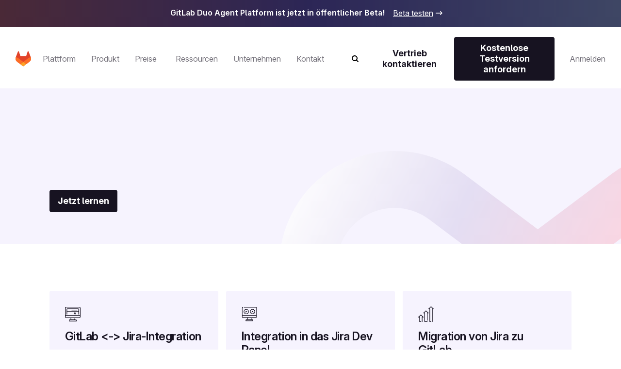

--- FILE ---
content_type: text/html
request_url: https://about.gitlab.com/de-de/solutions/jira/
body_size: 39760
content:
<!DOCTYPE html><html lang="de-DE" data-country-code="us"><head><meta charset="utf-8"><meta name="viewport" content="width=device-width, initial-scale=1"><title>GitLab mit Jira</title><link rel="preconnect" href="https://cdn.cookielaw.org"><link rel="preconnect" href="https://geolocation.onetrust.com"><script src="https://client-registry.mutinycdn.com/personalize/client/c18972324098ea25.js" async type="text/plain" class="optanon-category-C0004"></script><script hid="gtagConsent" defer>
  window.dataLayer = window.dataLayer || [];
  function gtag(){dataLayer.push(arguments);}

  const defaultConsents = window.dataLayer.filter(item => item.length && Array.from(item).indexOf('default') >= 0);

  if(defaultConsents.length <= 2) {
    gtag('consent', 'default', {
      'analytics_storage': 'granted',
      'ad_storage': 'granted',
      'ad_user_data': 'granted',
      'functionality_storage': 'granted',
      'ad_personalization': 'granted',
      'wait_for_update': 500
    });
    gtag('consent', 'default', {
      'analytics_storage': 'denied',
      'ad_storage': 'denied',
      'ad_user_data': 'denied',
      'functionality_storage': 'denied',
      'ad_personalization': 'denied',
      'region': [
        'AT','BE','BG','HR','CY','CZ','DK','EE','FI','FR','DE','GR','HU','IE','IT','LV','LT','LU','MT','NL','PL','PT','RO','SK','SI','ES','SE','IS','LI','NO','RU','GB','PE','CO','KR','CA-QC'
      ],
      'wait_for_update': 500
    });
  }

  window.geofeed = (options) => {
    dataLayer.push({
      'event': 'OneTrustCountryLoad',
      'oneTrustCountryId': options.country.toString(),
      'oneTrustStateId': options.state?.toString()
    });
  }
</script><script id="oneTrustAutoBlocking" src="https://cdn.cookielaw.org/consent/7f944245-c5cd-4eed-a90e-dd955adfdd08/OtAutoBlock.js" type="text/javascript"></script><script id="oneTrustSDK" src="https://cdn.cookielaw.org/scripttemplates/otSDKStub.js" type="text/javascript" data-domain-script="7f944245-c5cd-4eed-a90e-dd955adfdd08"></script><script id="oneTrustGeolocation" src="https://geolocation.onetrust.com/cookieconsentpub/v1/geo/location/geofeed" type="text/javascript"></script><script id="mutiny" defer>
          (function () {
            var a = (window.mutiny = window.mutiny || {});
            if (!window.mutiny.client) {
              a.client = { _queue: {} };
              var b = ['identify', 'trackConversion'];
              var c = [].concat(b, ['defaultOptOut', 'optOut', 'optIn']);
              var d = function factory(c) {
                return function () {
                  for (var d = arguments.length, e = new Array(d), f = 0; f < d; f++) {
                    e[f] = arguments[f];
                  }
                  a.client._queue[c] = a.client._queue[c] || [];
                  if (b.includes(c)) {
                    return new Promise(function (b, d) {
                      a.client._queue[c].push({ args: e, resolve: b, reject: d });
                    });
                  } else {
                    a.client._queue[c].push({ args: e });
                  }
                };
              };
              c.forEach(function (b) {
                a.client[b] = d(b);
              });
            }
          })();
          </script><script id="onetrust-initialization">
            function OptanonWrapper() {
              try {
                setupConsentObservers();
              } catch (e) {
                console.error("OneTrust consent observer failed to setup", e);
              }
            }
            function setupConsentObservers() {
              // Check if onetrust and mutiny is active and opt in if right group is active
              if (OnetrustActiveGroups && window.mutiny) {
                if (OnetrustActiveGroups.includes('C0002') || OnetrustActiveGroups.includes('C0004')) {
                  window.mutiny.client.optIn();
                }
              }

              if (OneTrust) {
                OneTrust.OnConsentChanged((consentEvent) => {
                  const mutinyEnabled = consentEvent.detail.includes('C0002') || consentEvent.detail.includes('C0004');
                  if (mutinyEnabled && window.mutiny) {
                    window.mutiny.client.optIn();
                  } else if (!mutinyEnabled) {
                    window.mutiny.client.optOut();
                  }
                });
              }
            }
          </script><style>.grid-wrapper[data-v-b19f6936]{display:flex;flex-direction:column;overflow-x:clip}.grid-wrapper[data-v-b19f6936]>*{max-width:100%;min-width:0}.banner[data-v-b19f6936]{order:0}@media screen and (min-width:768px){.banner[data-v-b19f6936]{order:-1}}</style><style>@media(max-width:1025px){:lang(en) .be-nav-navigation-mobile[data-v-dc5e85e5]{display:block}}@media(min-width:1026px){:lang(en) .be-nav-navigation-desktop[data-v-dc5e85e5]{display:block}}@media(max-width:1200px){:not(:lang(en)) .be-nav-navigation-mobile[data-v-dc5e85e5]{display:block}}@media(min-width:1201px){:not(:lang(en)) .be-nav-navigation-desktop[data-v-dc5e85e5]{display:block}}#navigation[data-v-dc5e85e5]{background:#fff;left:0;min-height:84px;position:sticky;right:0;top:0;z-index:1025}@media(min-width:576px)and (max-width:1024px){#navigation[data-v-dc5e85e5]{min-height:80px}}.be-nav-navigation-mobile[data-v-dc5e85e5]{border:none;display:none}.be-nav-navigation-mobile[data-v-dc5e85e5] *,.be-nav-navigation-mobile[data-v-dc5e85e5] :after,.be-nav-navigation-mobile[data-v-dc5e85e5] :before{box-sizing:border-box}.be-nav-navigation-desktop[data-v-dc5e85e5]{display:none}.be-nav-navigation-desktop[data-v-dc5e85e5] *,.be-nav-navigation-desktop[data-v-dc5e85e5] :after,.be-nav-navigation-desktop[data-v-dc5e85e5] :before{box-sizing:border-box}</style><style>.be-nav-navigation[data-v-a76314ad]{backdrop-filter:blur(16px);-webkit-backdrop-filter:blur(16px);background-color:#fff;padding:4px 24px 16px}.be-nav-navigation[data-v-a76314ad] *,.be-nav-navigation[data-v-a76314ad] :after,.be-nav-navigation[data-v-a76314ad] :before{box-sizing:border-box}.be-nav-navigation-desktop[data-v-a76314ad]{overflow-x:clip}@media screen and (min-width:1025px)and (max-width:1200px){.be-nav-navigation[data-v-a76314ad]{display:flex;justify-content:center;padding:4px 24px 16px}}.be-nav-navigation__login-popover[data-v-a76314ad]{display:flex;flex-direction:column;min-width:240px;padding:0 24px}.be-nav-navigation__link[data-v-a76314ad]{color:#7759c2}.be-nav-navigation__link[data-v-a76314ad]:hover{text-decoration:underline}.be-nav-navigation__link[data-v-a76314ad]:last-of-type{padding-bottom:0}@media screen and (min-width:1025px)and (max-width:1200px){.be-nav-navigation__search[data-v-a76314ad]{margin-right:0}}.be-nav-navigation__search svg[data-v-a76314ad]{color:#74717a;transition:color .3s ease-in-out}.be-nav-navigation__search svg[data-v-a76314ad]:hover{color:#45424d}.be-nav-navigation-bottom[data-v-a76314ad]{align-items:center;display:flex;justify-content:space-between;padding-top:16px;width:100%}.be-nav-navigation-bottom.centered[data-v-a76314ad]{justify-content:center}.be-nav-navigation-bottom__cta--accent[data-v-a76314ad]{background-color:#e24329!important;border-color:#e24329!important;color:#fff!important}.be-nav-navigation-bottom__cta--accent[data-v-a76314ad]:hover{background-color:#fff!important;color:#e24329!important}.be-nav-navigation-bottom__cta--steel[data-v-a76314ad]{background:linear-gradient(93.83deg,#000 7.27% 105.33%)!important;overflow:hidden;position:relative}.be-nav-navigation-bottom__cta--steel[data-v-a76314ad]:after{background-image:linear-gradient(90deg,transparent,hsla(0,0%,100%,.5),transparent);content:"";height:100%;left:-200%;position:absolute;top:0;transform:skew(-20deg);width:200%}.be-nav-navigation-bottom__cta--steel[data-v-a76314ad]:hover{background-color:#fff!important;color:#fff!important}.be-nav-navigation-bottom__cta--steel[data-v-a76314ad]:hover:after{animation:shine-a76314ad .8s ease-in-out}.be-nav-navigation-bottom .navigation-bottom-left[data-v-a76314ad]{align-items:center;color:#74717a!important;display:flex}.be-nav-navigation-bottom .navigation-bottom-left ul[data-v-a76314ad]{white-space:nowrap}.be-nav-navigation-bottom .navigation-bottom-left--no-search[data-v-a76314ad]{margin-right:40px}.be-nav-navigation-bottom .navigation-item[data-v-a76314ad]{display:inline-block}.be-nav-navigation-bottom .navigation-item[data-v-a76314ad]:not(:last-child){margin-right:16px}@media screen and (min-width:1025px)and (max-width:1200px){.be-nav-navigation-bottom .navigation-item[data-v-a76314ad]:not(:last-child){margin-right:8px}}.be-nav-navigation-bottom .navigation-bottom-right[data-v-a76314ad]{align-items:center;display:flex}@media screen and (min-width:1025px)and (max-width:1200px){.be-nav-navigation-bottom .navigation-bottom-right .slp-btn[data-v-a76314ad]:not(:first-child){margin-right:8px}}.v-popper__arrow-container[data-v-a76314ad]{display:none!important}.v-popper__popper[data-v-a76314ad]{outline:none!important}@keyframes shine-a76314ad{to{left:200%}}</style><style>.navigation-dropdown[data-v-96fa6d1a]{display:inline-block;margin-bottom:-16px;padding-bottom:16px;position:relative}.navigation-dropdown:hover .navigation-dropdown__popover[data-v-96fa6d1a]{opacity:1;visibility:visible}.navigation-dropdown:hover .navigation-dropdown__button[data-v-96fa6d1a]{color:#171321}.navigation-dropdown:hover .navigation-dropdown__button svg[data-v-96fa6d1a]{display:block}.navigation-dropdown__button[data-v-96fa6d1a]{color:#74717a;position:relative;transition:color .3s ease-in-out}.navigation-dropdown__button[data-v-96fa6d1a]:hover{color:#171321}.navigation-dropdown__button:hover svg[data-v-96fa6d1a]{display:block}.navigation-dropdown__button svg[data-v-96fa6d1a]{bottom:-4px;display:none;left:calc(50% - 8px);position:absolute}.navigation-dropdown__popover[data-v-96fa6d1a]{background-color:#fff;border:1px solid #d1d0d3;border-radius:4px;box-shadow:0 8px 50px -16px #d1d0d280;display:flex;flex-wrap:wrap;min-width:170px;position:absolute;top:50px;transition:visibility 0s,opacity .15s ease-in-out;z-index:1}.navigation-dropdown__popover--center[data-v-96fa6d1a]{left:50%;transform:translate(-50%)}.navigation-dropdown__popover--hidden[data-v-96fa6d1a]{opacity:0;visibility:hidden}.navigation-dropdown__popover--left[data-v-96fa6d1a]{left:0;transform:translate(0)}.navigation-dropdown__popover--right[data-v-96fa6d1a]{left:70px;transform:translate(-100%)}.navigation-dropdown__popover--show[data-v-96fa6d1a]{opacity:1;visibility:visible}.navigation-dropdown__categories[data-v-96fa6d1a]{display:flex;flex-direction:column;margin:0 4px;min-width:170px;-moz-column-break-inside:avoid;break-inside:avoid}@media(min-width:1200px){.navigation-dropdown__categories[data-v-96fa6d1a]{margin:0 16px}}.navigation-dropdown__categories--mb[data-v-96fa6d1a]{margin-bottom:24px!important}.navigation-dropdown__popover-link[data-v-96fa6d1a]{color:#171321!important;padding:8px 0;white-space:nowrap}.navigation-dropdown__popover-link[data-v-96fa6d1a]:hover{color:#7759c2!important}.navigation-dropdown__bottom-link[data-v-96fa6d1a]{padding-bottom:0!important;padding-left:8px!important;transition:none!important}@media(min-width:1200px){.navigation-dropdown__bottom-link[data-v-96fa6d1a]{padding-bottom:16px!important;padding-left:16px!important}}.navigation-dropdown__main[data-v-96fa6d1a]{display:flex;flex-direction:column;justify-content:space-between;padding:24px 16px}@media(min-width:1200px){.navigation-dropdown__main[data-v-96fa6d1a]{padding:24px 8px}}@media(max-width:1400px){.navigation-dropdown__main--w-columns[data-v-96fa6d1a]{margin-right:-50px}}@media(max-width:1200px){.navigation-dropdown__main--w-columns[data-v-96fa6d1a]{margin-right:-80px}}.navigation-dropdown__side-section[data-v-96fa6d1a]{background-color:#f6f3fe;display:flex;flex-direction:column;justify-content:space-between;padding:24px;white-space:normal}.navigation-dropdown__side-section h5[data-v-96fa6d1a],.navigation-dropdown__side-section p[data-v-96fa6d1a]{color:#171321}.navigation-dropdown__side-section[data-v-96fa6d1a]:hover{background-color:#e3d6ff;transition:background-color .3s ease-in-out}.navigation-dropdown__image[data-v-96fa6d1a],.navigation-dropdown__logo[data-v-96fa6d1a]{height:160px;margin-bottom:16px;max-width:200px;width:200px}@media(min-width:1200px){.navigation-dropdown__image[data-v-96fa6d1a],.navigation-dropdown__logo[data-v-96fa6d1a]{max-width:239px;width:239px}}.navigation-dropdown__logo[data-v-96fa6d1a]{background:#fff;border-radius:4px 4px 50px;box-sizing:border-box;padding:12px}.navigation-dropdown__logo img[data-v-96fa6d1a]{-o-object-fit:contain;object-fit:contain}.navigation-dropdown__icon[data-v-96fa6d1a]{margin-bottom:16px;max-width:200px;width:200px}@media(min-width:1200px){.navigation-dropdown__icon[data-v-96fa6d1a]{max-width:239px;width:239px}}.navigation-dropdown__icon img[data-v-96fa6d1a]{border-bottom-right-radius:50px;height:100%;-o-object-fit:cover;object-fit:cover;width:100%}.navigation-dropdown__side-link[data-v-96fa6d1a]{padding-bottom:0!important;padding-left:0!important;text-align:left!important;transition:none!important}.navigation-dropdown__side-link[data-v-96fa6d1a]>*{transition:none!important}.navigation-dropdown__side-link-small[data-v-96fa6d1a]{font-size:14px!important}.navigation-dropdown__footer[data-v-96fa6d1a]{background-color:#f6f3fe;padding:24px 32px 32px}@media(min-width:1025px){.navigation-dropdown__cards[data-v-96fa6d1a]{display:flex;padding:24px 8px}}.nav-card-grid[data-v-96fa6d1a]{display:grid;gap:1px;grid-template-columns:repeat(3,300px)}.nav-card-grid.separators[data-v-96fa6d1a]{background-color:#e8e7eb}.with-footer[data-v-96fa6d1a]{display:flex;flex-direction:column}@media(min-width:1025px){.navigation-dropdown-list--w-footer[data-v-96fa6d1a]{padding:0 16px}.navigation-dropdown-list--w-footer .navigation-dropdown-list__wrapper[data-v-96fa6d1a]{padding:24px 8px}}.navigation-dropdown-list--w-footer .navigation-dropdown-list__section[data-v-96fa6d1a]{margin-top:8px}.navigation-dropdown-list--w-footer .navigation-dropdown-list__item[data-v-96fa6d1a]{padding:12px 0!important}.navigation-dropdown-list--w-footer .navigation-dropdown-list__section[data-v-96fa6d1a]{gap:10px}.navigation-dropdown-list--w-footer .navigation-dropdown-list__bottom-link[data-v-96fa6d1a]{font-size:16px;margin-top:20px;padding:16px 0 0!important}.navigation-dropdown-list--w-footer .navigation-dropdown-list__bottom-link .slp-icon[data-v-96fa6d1a]{height:12px;position:relative;width:12px}.navigation-dropdown-list--w-footer .navigation-dropdown-list__bottom-link .slp-icon svg[data-v-96fa6d1a]{left:0;position:absolute;top:0}</style><style>.nav-card[data-v-8355cac4]{align-items:flex-start;background:#fff;display:flex;flex:1 1 300px;flex-direction:column;gap:16px;height:100%;min-width:300px;padding:24px}.nav-card ul[data-v-8355cac4]{width:100%}.nav-card ul[data-v-8355cac4]>:first-child{padding-top:0!important}.nav-card .title[data-v-8355cac4]{align-items:center;color:#000;display:flex;flex-wrap:nowrap}.nav-card .title:hover .title-chevron[data-v-8355cac4]{visibility:visible}.nav-card .title[data-v-8355cac4] br{content:"";display:none}@media(min-width:1025px){.nav-card .title[data-v-8355cac4] br{display:block}}.nav-card .title[data-v-8355cac4] .icon{height:16px;width:16px}@media(min-width:1025px){.nav-card .title[data-v-8355cac4] .icon{display:none}}.nav-card .title[data-v-8355cac4] .icon *{fill:currentColor}.nav-card .description[data-v-8355cac4],.nav-card .items[data-v-8355cac4],.nav-card .title[data-v-8355cac4]{white-space:normal}.nav-card.nav-card--w-separator[data-v-8355cac4]{border-left:1px solid #e8e7eb}.nav-card.nav-card--w-separator[data-v-8355cac4]:first-of-type{border-left-color:transparent}.nav-card__item[data-v-8355cac4]{border-bottom:1px solid #d1d0d3;margin:0 16px;padding:16px 0!important}@media(min-width:1025px){.nav-card__item[data-v-8355cac4]{border-bottom:0;margin:0;padding:0 0 16px!important}}.nav-card__item span[data-v-8355cac4]{font-weight:400;white-space:normal}@media(min-width:1025px){.nav-card__item span[data-v-8355cac4]{font-weight:600}}.nav-card__card[data-v-8355cac4]{align-items:flex-start;background:#fff;display:flex;flex-direction:column;gap:16px;width:100%}.nav-card__card:hover .link[data-v-8355cac4],.nav-card__card:hover .title[data-v-8355cac4] .icon{color:#7759c2}@media(min-width:1200px){.nav-card__card:hover .title[data-v-8355cac4] .icon{align-self:flex-end;display:block;margin-bottom:6px}}.nav-card__card:hover .nav-card__link[data-v-8355cac4]{text-decoration-color:#000}.nav-card__card:hover .nav-card__link .slp-icon[data-v-8355cac4]{transform:translate(8px)}.nav-card__card .icon[data-v-8355cac4]{height:16px;width:16px}.nav-card__card .icon[data-v-8355cac4] *{fill:currentColor}.nav-card__icon[data-v-8355cac4]{color:#171321;height:24px;width:24px}@media(min-width:1200px){.nav-card__icon[data-v-8355cac4]{color:#74717a}}.nav-card__article[data-v-8355cac4]{display:flex;flex-direction:column;gap:16px}.nav-card .nav-card__link[data-v-8355cac4]{align-items:center;color:#000;display:inline-flex;text-decoration:underline;text-decoration-color:transparent;text-underline-offset:2px;transition:text-decoration-color .3s ease,text-underline-offset .3s ease}.nav-card .nav-card__link .slp-icon[data-v-8355cac4]{height:12px!important;position:relative;transform:translate(0);transition:transform .3s ease;width:12px!important}.nav-card .nav-card__link .slp-icon[data-v-8355cac4] svg{left:0;position:absolute;top:0}.anchor-wrapper:hover .cta[data-v-8355cac4],.anchor-wrapper:hover .link[data-v-8355cac4]{color:#7759c2}.description[data-v-8355cac4]{color:#74717abf}.items[data-v-8355cac4]{align-items:flex-start;display:flex;flex-direction:column;gap:16px;margin-top:4px}@media(max-width:1025px){.items[data-v-8355cac4]{padding-left:16px;width:100%}.items .item[data-v-8355cac4]{border-bottom:1px solid #d1d0d3;padding-bottom:16px;width:100%}.items .link[data-v-8355cac4]{color:#171321;font-weight:400}}.link[data-v-8355cac4]{color:#000}.link[data-v-8355cac4]:hover{color:#7759c2}.cta[data-v-8355cac4]{align-items:center;display:flex}.title-chevron[data-v-8355cac4]{align-self:flex-end;padding-bottom:25px;visibility:hidden}@media(max-width:1025px){.title-chevron[data-v-8355cac4]{visibility:visible}}</style><style>.nav-footer[data-v-536eaa06]{align-self:stretch;background-color:#f6f3fe;display:flex;flex-direction:column;gap:24px;padding:24px 32px 32px;width:100%}.nav-footer__title[data-v-536eaa06]{color:#7759c2}@media(min-width:1025px){.nav-footer[data-v-536eaa06]{padding:24px}}@media(min-width:1200px){.nav-footer[data-v-536eaa06]{padding:32px}}.footer-button-container[data-v-536eaa06]{background-color:#f6f3fe;display:grid;gap:32px;grid-template-columns:repeat(3,1fr)}@media(max-width:1025px){.footer-button-container[data-v-536eaa06]{grid-template-columns:1fr}}.footer-button-container .button[data-v-536eaa06]{background:#eee7fd;border:none;border-radius:4px;color:#000;justify-content:center;width:100%}.footer-button-container .button[data-v-536eaa06]:hover{background:#e3d6ff;border:none}</style><style>@media(min-width:1025px){.navigation-dropdown-list[data-v-d937d793]{display:flex}.navigation-dropdown-list__wrapper[data-v-d937d793]{display:flex;flex-wrap:wrap;padding:24px}.navigation-dropdown-list__sections[data-v-d937d793]{display:flex;gap:16px}}.navigation-dropdown-list__section[data-v-d937d793]{-moz-column-break-inside:avoid;break-inside:avoid;display:flex;flex-direction:column;min-width:170px;page-break-inside:avoid;gap:16px;margin:24px 16px 0}@media(min-width:1025px){.navigation-dropdown-list__section[data-v-d937d793]{margin:0}}@media(min-width:1200px){.navigation-dropdown-list__section[data-v-d937d793]{margin:0 8px}}.navigation-dropdown-list__feature[data-v-d937d793]{background-color:var(--backgroundColor,#fff);color:var(--textColor,#171321);display:block;display:flex;flex-direction:column;justify-content:space-between;padding:24px;position:relative;white-space:normal}.navigation-dropdown-list__feature[data-v-d937d793]>*{position:relative}.navigation-dropdown-list__feature[data-v-d937d793]:before{background-color:var(--backgroundColor,#fff);border-radius:0 4px 4px 0;content:"";height:calc(100% + 2px);left:0;position:absolute;top:-1px;width:calc(100% + 2px)}.navigation-dropdown-list__feature__article[data-v-d937d793],.navigation-dropdown-list__feature__content[data-v-d937d793]{color:var(--textColor,#171321)}.navigation-dropdown-list__feature__article[data-v-d937d793],.navigation-dropdown-list__feature__article a[data-v-d937d793],.navigation-dropdown-list__feature__content[data-v-d937d793],.navigation-dropdown-list__feature__content a[data-v-d937d793]{display:flex;flex-direction:column;height:100%;justify-content:space-between;white-space:normal}.navigation-dropdown-list__feature__article a .navigation-dropdown-list__side-link[data-v-d937d793],.navigation-dropdown-list__feature__content a .navigation-dropdown-list__side-link[data-v-d937d793]{text-align:left;text-decoration:none}.navigation-dropdown-list__feature__article a .navigation-dropdown-list__side-link[data-v-d937d793] svg *,.navigation-dropdown-list__feature__content a .navigation-dropdown-list__side-link[data-v-d937d793] svg *{fill:currentColor}.navigation-dropdown-list__feature__article a:hover .navigation-dropdown-list__side-link[data-v-d937d793],.navigation-dropdown-list__feature__content a:hover .navigation-dropdown-list__side-link[data-v-d937d793]{text-decoration:none}.navigation-dropdown-list__feature__article a:hover .navigation-dropdown-list__side-link[data-v-d937d793] svg,.navigation-dropdown-list__feature__content a:hover .navigation-dropdown-list__side-link[data-v-d937d793] svg{transform:translate(8px)}.navigation-dropdown-list__feature__title[data-v-d937d793],.navigation-dropdown-list__feature__title span[data-v-d937d793]{color:#7759c2}.navigation-dropdown-list__side-link[data-v-d937d793]{color:var(--textColor,#171321)}.navigation-dropdown-list__item[data-v-d937d793]{border-bottom:1px solid #d1d0d3;padding:12px 0!important}@media(min-width:1025px){.navigation-dropdown-list__item[data-v-d937d793]{border-bottom:0;margin:0;padding:8px 0!important}}.navigation-dropdown-list__item[data-v-d937d793] span{font-size:18px;font-weight:400;line-height:28px}@media(min-width:1025px){.navigation-dropdown-list__item[data-v-d937d793] span{font-size:16px;line-height:24px}}.navigation-dropdown-list__item[data-v-d937d793] a{color:#171321}.navigation-dropdown-list__item[data-v-d937d793] a:hover{color:#7759c2}.navigation-dropdown-list__title[data-v-d937d793]{color:#7759c2;margin:24px 16px 16px}@media(min-width:1025px){.navigation-dropdown-list__title[data-v-d937d793]{margin:8px 0 0}}.navigation-dropdown-list__list[data-v-d937d793]{padding-left:16px}@media(min-width:1025px){.navigation-dropdown-list__list[data-v-d937d793]{padding-left:0}}.navigation-dropdown-list__bottom-link[data-v-d937d793]{margin:16px 32px}@media(min-width:1025px){.navigation-dropdown-list__bottom-link[data-v-d937d793]{margin:11px 0 0}}@media(min-width:1200px){.navigation-dropdown-list__bottom-link[data-v-d937d793]{margin:11px 8px 0}}.navigation-dropdown-list__image[data-v-d937d793]{margin-bottom:16px;max-width:375px;width:100%}@media(min-width:1025px){.navigation-dropdown-list__image[data-v-d937d793]{height:160px;max-width:200px;width:200px}}@media(min-width:1200px){.navigation-dropdown-list__image[data-v-d937d793]{max-width:239px;width:239px}}.navigation-dropdown-list__image img[data-v-d937d793]{height:100%;width:100%}.navigation-dropdown-list__feature-desc[data-v-d937d793]{margin:32px 0}@media(min-width:1025px){.navigation-dropdown-list__feature-desc[data-v-d937d793]{margin:0 0 8px}}</style><style>.be-nav__nav-button[data-v-673148d0]{transition:background-color .1s ease-in-out!important}.be-nav__nav-button--steel[data-v-673148d0]{background:linear-gradient(93.83deg,#000 7.27% 105.33%)!important;overflow:hidden;position:relative}.be-nav__nav-button--steel[data-v-673148d0]:after{background-image:linear-gradient(90deg,transparent,hsla(0,0%,100%,.5),transparent);content:"";height:100%;left:-200%;position:absolute;top:0;transform:skew(-20deg);width:200%}.be-nav__nav-button--steel[data-v-673148d0]:hover{background-color:#fff!important;color:#fff!important}.be-nav__nav-button--steel[data-v-673148d0]:hover:after{animation:shine-673148d0 .8s ease-in-out}.be-nav__nav-button--accent[data-v-673148d0]{background-color:#e24329!important;border-color:#e24329!important;color:#fff!important}.be-nav__nav-button--accent[data-v-673148d0]:hover{background-color:#fff!important;color:#e24329!important}.be-nav__nav-button--animate[data-v-673148d0]:after{animation:shine-673148d0 1s ease-in-out}.be-nav__nav-button--gleam[data-v-673148d0]{background:linear-gradient(93.83deg,#c7b1febf 7.27%,#ffd4d8bf 105.33%)!important;border:none!important;color:#171321!important;overflow:hidden;position:relative}.be-nav__nav-button--gleam[data-v-673148d0]:after{background-image:linear-gradient(90deg,transparent,hsla(0,0%,100%,.5),transparent);content:"";height:100%;left:-200%;position:absolute;top:0;transform:skew(-20deg);width:200%}.be-nav__nav-button--gleam[data-v-673148d0]:hover:after{animation:shine-673148d0 .8s ease-in-out}@keyframes shine-673148d0{to{left:200%}}</style><style>.be-nav-tablet[data-v-8bc0dfbb]{align-items:center;background-color:#fff;display:flex;justify-content:space-between;padding:16px 8px}@media(max-width:576px){.be-nav-tablet[data-v-8bc0dfbb]{display:none}}.be-nav-tablet[data-v-8bc0dfbb] *,.be-nav-tablet[data-v-8bc0dfbb] :after,.be-nav-tablet[data-v-8bc0dfbb] :before{box-sizing:border-box}.be-nav-phone[data-v-8bc0dfbb]{background-color:#fff}@media(min-width:577px){.be-nav-phone[data-v-8bc0dfbb]{display:none}}.be-nav-phone[data-v-8bc0dfbb] *,.be-nav-phone[data-v-8bc0dfbb] :after,.be-nav-phone[data-v-8bc0dfbb] :before{box-sizing:border-box}.be-nav-phone .navigation-top[data-v-8bc0dfbb]{border-radius:0;justify-content:center;width:100%}.be-nav-phone .navigation-top:hover svg[data-v-8bc0dfbb]{fill:#000}.be-nav-phone .navigation-bottom[data-v-8bc0dfbb]{align-items:center;display:flex;justify-content:space-between;padding:16px}.be-nav-phone .navigation-bottom .search-icon[data-v-8bc0dfbb]{-webkit-appearance:none;-moz-appearance:none;appearance:none;color:#171321!important}.be-nav-phone .navigation-bottom .search-icon svg path[data-v-8bc0dfbb]{fill:#171321!important}.be-nav-phone__icon[data-v-8bc0dfbb],.be-nav-phone__icon[data-v-8bc0dfbb] *{color:#fff;fill:currentColor}.navigation-top:hover .be-nav-phone__icon[data-v-8bc0dfbb],.navigation-top:hover .be-nav-phone__icon[data-v-8bc0dfbb] *{color:#000}</style><style>.be-nav-search[data-v-dfcf05ae]{background-color:#fff;inset:84px 0 0;overflow-y:scroll;position:fixed}@media(max-width:1025px){.be-nav-search[data-v-dfcf05ae]{overflow-x:hidden;top:0}}.be-nav-search__container[data-v-dfcf05ae]{height:100%}@media(max-width:1025px){.be-nav-search__container[data-v-dfcf05ae]{padding:0!important}}.be-nav-search__row[data-v-dfcf05ae]{flex-wrap:nowrap!important;height:100%;justify-content:center}.be-nav-search__row[data-v-dfcf05ae]:focus-visible{outline:none}.be-nav-search__close[data-v-dfcf05ae]{display:flex;justify-content:flex-end;margin-top:16px}.be-nav-search__close--text[data-v-dfcf05ae]{color:#171321!important}</style><style>.be-nav-search-content{padding:24px}@media(max-width:1025px){.be-nav-search-content{padding:8px}}.be-nav-search-content__input{position:relative;width:100%}.be-nav-search-content__input input{-webkit-appearance:none;border:0;border-bottom:1px solid #d1d0d3;border-radius:0;color:#74717a;font-size:2.5rem;width:calc(100% - 8px)}.be-nav-search-content__input input::-moz-placeholder{color:#d1d0d3}.be-nav-search-content__input input::placeholder{color:#d1d0d3}.be-nav-search-content__input input:focus{outline:none}@media(max-width:1025px){.be-nav-search-content__input input{caret-color:#171321!important;font-size:1.375rem}}.be-nav-search-content__input--close{cursor:pointer;position:absolute;right:16px;top:20px}@media(max-width:1025px){.be-nav-search-content__input--close{top:4px}}.be-nav-search-content__link{color:#171321!important;font-weight:700!important}</style><style>.be-nav-suggestions__default[data-v-b8161971]{display:flex;flex-wrap:wrap;justify-content:space-between;margin-top:4px}@media(min-width:1025px){.be-nav-suggestions__default[data-v-b8161971]{-moz-column-gap:32px;column-gap:32px;display:grid;grid-template-columns:repeat(2,1fr)}}@media(min-width:1200px){.be-nav-suggestions__default[data-v-b8161971]{grid-template-columns:repeat(3,1fr)}}@media(max-width:768px){.be-nav-suggestions__default[data-v-b8161971]{width:100%}}.be-nav-suggestions__default-btn[data-v-b8161971]{background-color:#f6f3fe!important;border:none!important;color:#171321!important;justify-content:center;margin-bottom:16px;transition:background-color .3s ease-in-out;width:100%}@media(max-width:1025px){.be-nav-suggestions__default-btn[data-v-b8161971]{max-width:100%}}.be-nav-suggestions__default-btn[data-v-b8161971]:hover{background-color:#e3d6ff!important}.be-nav-suggestions__result[data-v-b8161971]{align-items:center;display:flex}.be-nav-suggestions__result--icon[data-v-b8161971]{min-width:16px}.be-nav-suggestions__result--icon svg[data-v-b8161971]{min-height:16px;min-width:16px}.be-nav-suggestions__result .slp-btn[data-v-b8161971]{color:#7759c2;font-weight:400}.be-nav-suggestions__result .slp-btn[data-v-b8161971]:hover{text-decoration-color:#7759c2}@media(max-width:768px){.be-nav-suggestions__result .slp-btn[data-v-b8161971]{padding-left:8px!important}}.be-nav-suggestions__result .slp-btn span[data-v-b8161971]{overflow:hidden;text-overflow:ellipsis;white-space:nowrap}</style><style>.slp-btn-tertiary:hover .slp-icon[data-v-ee7ddd74]{transform:translate(0)}.banner[data-v-ee7ddd74]{display:block}.banner[data-v-ee7ddd74]:hover .icon{transform:translate(8px)}.banner__desktop[data-v-ee7ddd74]{align-items:center;background:#171321;box-sizing:border-box;display:flex;justify-content:center;overflow:hidden;width:100%}@media(max-width:768px){.banner__desktop[data-v-ee7ddd74]{display:none}}.banner__desktop .content[data-v-ee7ddd74]{align-items:center;display:flex;justify-content:center;z-index:1}.banner__desktop .icon[data-v-ee7ddd74]{color:#fff;display:flex;transition:color .3s ease,transform .3s ease}.banner__desktop .icon[data-v-ee7ddd74] svg *{fill:currentColor}.banner__desktop .image[data-v-ee7ddd74]{margin-bottom:3px;margin-right:8px;max-width:200px}@media(max-width:576px){.banner__desktop .image[data-v-ee7ddd74]{margin-bottom:0;margin-left:0;margin-top:16px}}.banner__desktop .text[data-v-ee7ddd74]{color:#fff;padding:16px 0;text-decoration:underline}.banner__mobile[data-v-ee7ddd74]{background:#171321;color:#171321;display:block;font-size:14px;margin:9px;padding:8px 12px;position:relative;text-decoration:none}.banner__mobile .pill-content[data-v-ee7ddd74]{align-items:center;display:flex;justify-content:center;position:relative;z-index:1}.banner__mobile .pill-content .slp-icon[data-v-ee7ddd74]{margin-left:16px;transition:transform .2s ease-in-out}@media(min-width:768px){.banner__mobile[data-v-ee7ddd74]{display:none}}.banner--release[data-v-ee7ddd74]{overflow:hidden;position:relative}.banner--release[data-v-ee7ddd74]:after,.banner--release[data-v-ee7ddd74]:before{content:"";height:100%;left:0;pointer-events:none;position:absolute;top:0;width:100%}.banner--release .banner__desktop[data-v-ee7ddd74]{background:linear-gradient(90deg,#4a2937 0,#2c2656 50%,#3e4664);display:flex!important;justify-content:center;max-height:56px}@media(max-width:576px){.banner--release .banner__desktop[data-v-ee7ddd74]{flex-direction:column;max-height:unset}}.banner--release .text[data-v-ee7ddd74]{font-weight:600;position:inherit;text-align:center;text-decoration:none}@media(max-width:576px){.banner--release .text[data-v-ee7ddd74]{padding:0}}.banner--release .banner__button-text[data-v-ee7ddd74]{color:#fff;display:none;text-decoration:underline}@media(min-width:768px){.banner--release .banner__button-text[data-v-ee7ddd74]{display:block}}.banner--release .banner__button[data-v-ee7ddd74]{font-size:16px;font-weight:400;margin-left:8px;min-width:auto;padding:0}@media(min-width:768px){.banner--release .banner__button[data-v-ee7ddd74]{margin-left:16px;padding:8px 0 11px}}.banner--release .banner__button .icon[data-v-ee7ddd74]{z-index:1}@media(max-width:576px){.banner--release .banner__button .icon svg[data-v-ee7ddd74]{margin:-3px 0 0}}.banner--release .content[data-v-ee7ddd74]{display:inline;padding:16px 16px 16px 0;position:relative;text-align:center}@media(max-width:576px){.banner--release .content[data-v-ee7ddd74]{padding-left:16px;padding-top:8px}}.banner--release .content[data-v-ee7ddd74]:after,.banner--release .content[data-v-ee7ddd74]:before{background-position:50%;background-repeat:no-repeat;background-size:100%;content:"";height:100%;max-width:138px;pointer-events:none;position:absolute;width:100%}</style><style>.be-nav-footer[data-v-0264437f]{background-color:#171321;color:#fff;overflow:hidden;padding:40px 16px;z-index:1}.be-nav-footer[data-v-0264437f] *,.be-nav-footer[data-v-0264437f] :after,.be-nav-footer[data-v-0264437f] :before{box-sizing:border-box}.be-nav-footer .disclaimer[data-v-0264437f]{background:#f2f1f5;padding:32px 0}@media(max-width:768px){.be-nav-footer .container[data-v-0264437f]{padding:0!important}}.be-nav-footer .footer__navigation[data-v-0264437f]{align-items:flex-start;display:flex;flex-direction:column;flex-wrap:wrap;justify-content:space-between}@media(min-width:1220px){.be-nav-footer .footer__navigation[data-v-0264437f]{flex-direction:row;flex-wrap:nowrap}}.be-nav-footer .logo[data-v-0264437f]{display:flex;margin:0 auto 0 0}.be-nav-footer .logo span[data-v-0264437f]{font-size:1.125rem;margin-left:4px}.be-nav-footer .content[data-v-0264437f]{display:flex;flex-wrap:wrap;gap:30px;justify-content:space-between;margin-top:48px}@media(min-width:1220px){.be-nav-footer .content[data-v-0264437f]{margin-top:0}}@media(min-width:769px){.be-nav-footer .column-wrapper[data-v-0264437f]{margin-top:24px}}.be-nav-footer .column[data-v-0264437f]{flex:1 0 auto;max-width:150px;min-width:2rem;width:100%}.be-nav-footer .column__heading[data-v-0264437f]{margin-bottom:16px}@media(max-width:768px){.be-nav-footer .column__nested[data-v-0264437f]{align-items:flex-start;display:flex;gap:30px;justify-content:space-between;max-width:100%}.be-nav-footer .column__nested[data-v-0264437f]>*{width:145px}}@media(min-width:768px){.be-nav-footer .column[data-v-0264437f]{max-width:160px}}@media(max-width:768px){.be-nav-footer .divided[data-v-0264437f]{width:100%}}.be-nav-footer .links__item[data-v-0264437f]{margin-bottom:8px}.be-nav-footer .links__item[data-v-0264437f]:hover{text-decoration:underline}@media(max-width:768px){.be-nav-footer .links__divided[data-v-0264437f]{-moz-column-gap:calc(100% - 290px);column-gap:calc(100% - 290px);-moz-columns:120px 2;columns:120px 2}}.be-nav-footer .link[data-v-0264437f]{color:#fff;font-size:.875rem;line-height:1.5714285714}.be-nav-footer .footer__cta[data-v-0264437f]{display:flex;flex-direction:column;padding-top:64px}@media(min-width:768px){.be-nav-footer .footer__cta[data-v-0264437f]{padding-top:96px}}.be-nav-footer .footer__selectors[data-v-0264437f]{align-items:baseline;border-bottom:1px solid #fff;display:flex;flex-direction:column;justify-content:flex-end;margin-bottom:32px;padding-bottom:24px}@media(min-width:768px){.be-nav-footer .footer__selectors[data-v-0264437f]{flex-direction:row}}.be-nav-footer .footer__selectors--two-children[data-v-0264437f]{justify-content:space-between}.be-nav-footer__source-buttons[data-v-0264437f]{display:flex;flex-wrap:wrap;gap:8px 24px}.be-nav-footer__button[data-v-0264437f]{border:none;color:#fff;cursor:pointer;font-size:.875rem;font-weight:660;padding:0;text-decoration:underline}.be-nav-footer__button--black[data-v-0264437f]{color:#171321}.be-nav-footer .source p[data-v-0264437f]{font-size:.875rem;margin-bottom:8px}.be-nav-footer .source a[data-v-0264437f]{color:#fff;font-weight:660;text-decoration:underline}.be-nav-footer .source img[data-v-0264437f]{display:inline-block;margin-left:5px;vertical-align:middle}.be-nav-footer #ot-sdk-btn.optanon-show-settings[data-v-0264437f],.be-nav-footer #ot-sdk-btn.ot-sdk-show-settings[data-v-0264437f]{border:none!important;color:#fff!important;cursor:pointer;font-family:GitLab Sans,sans-serif!important;font-size:14px!important;padding:0!important;text-align:left!important}.be-nav-footer #ot-sdk-btn.optanon-show-settings[data-v-0264437f]:hover,.be-nav-footer #ot-sdk-btn.ot-sdk-show-settings[data-v-0264437f]:hover{background:inherit;text-decoration:underline}</style><style>.be-nav-language-selector[data-v-8ca16d19]{position:relative}.be-nav-language-selector__dropdown-btn[data-v-8ca16d19]{align-items:center;-webkit-appearance:none;-moz-appearance:none;appearance:none;background:transparent;border:none;color:#fff;cursor:pointer;display:flex;font-size:1rem;font-weight:400;gap:8px;justify-content:flex-start;padding:8px 0;-webkit-touch-callout:none;-webkit-user-select:none;-moz-user-select:none;user-select:none}.be-nav-language-selector__dropdown-btn svg[data-v-8ca16d19]{height:14px;pointer-events:none;width:14px}.be-nav-language-selector__dropdown[data-v-8ca16d19]{background-color:#fff;border:1px solid #d1d0d3;border-radius:4px;bottom:100%;min-width:345px;opacity:1;position:absolute;transition:opacity .3s ease-in-out,visibility .3s ease-in-out;visibility:visible;z-index:1}@media(max-width:576px){.be-nav-language-selector__dropdown[data-v-8ca16d19]{min-width:calc(100vw - 64px)}}.be-nav-language-selector__dropdown--hidden[data-v-8ca16d19]{opacity:0;visibility:hidden}.be-nav-language-selector__list[data-v-8ca16d19]{display:flex;flex-direction:column;width:100%}.be-nav-language-selector__item[data-v-8ca16d19]{display:flex;transition:background-color .3s ease-in-out}.be-nav-language-selector__item[data-v-8ca16d19]:hover{background-color:#e8e7eb}.be-nav-language-selector__item-button[data-v-8ca16d19]{border:none;color:#171321;cursor:pointer;display:flex;justify-content:space-between;padding:8px 16px;width:100%}.be-nav-language-selector__item-button[data-v-8ca16d19]:hover{text-decoration:none}</style><style>.social__links[data-v-56595311]{align-items:center;display:flex;gap:15px;margin-top:32px;width:100%}@media(min-width:829px){.social__links[data-v-56595311]{margin-top:0;width:inherit}}.social__links--icon[data-v-56595311]{color:#fff;height:auto;transition:.3s;width:24px}.social__links--icon[data-v-56595311] *{fill:currentColor}.social__links--icon[data-v-56595311]:hover{color:#a989f5}.social__links--icon-x[data-v-56595311]{width:18px}</style><style>.footer-source[data-v-4b03796f]{display:flex;flex-direction:column}.footer-source__source-buttons[data-v-4b03796f]{display:flex;flex-wrap:wrap;gap:8px 24px}.footer-source p[data-v-4b03796f]{font-size:.875rem;margin-bottom:8px}.footer-source a[data-v-4b03796f]{color:#fff;font-weight:660;text-decoration:underline}.footer-source img[data-v-4b03796f]{display:inline-block;margin-left:5px;vertical-align:middle}</style><style>.error-fallback-container[data-v-36282663]{background-color:#f6f3fe;border-radius:24px;margin:96px auto;padding:48px}</style><style>.single-column-hero[data-v-2b025354]{background-color:#f6f3fe;overflow:hidden;padding:64px 0;position:relative}@media(max-width:768px){.single-column-hero[data-v-2b025354]{margin-bottom:64px}.single-column-hero .slp-row[data-v-2b025354]{width:100%}}.single-column-hero__text[data-v-2b025354]{max-width:65%;position:relative;z-index:2}@media(max-width:768px){.single-column-hero__text[data-v-2b025354]{max-width:100%}}.single-column-hero__tagline[data-v-2b025354]{background:#f6f3fe;border:1px solid #e3d6ff;border-radius:20px;margin-bottom:64px;padding:4px 12px;width:-moz-fit-content;width:fit-content}.single-column-hero__image-container[data-v-2b025354]{left:0;position:absolute}@media(min-width:768px){.single-column-hero__image-container[data-v-2b025354]{left:40%}}.single-column-hero__image[data-v-2b025354]{align-items:center;display:flex;justify-content:left}@media(max-width:768px){.single-column-hero__image[data-v-2b025354]{position:absolute;top:18rem}}.single-column-hero__image img[data-v-2b025354]{width:130vw}@media(min-width:768px){.single-column-hero__image img[data-v-2b025354]{min-width:69vw;width:69vw}}@media(min-width:1025px){.single-column-hero__image img[data-v-2b025354]{min-width:65vw;width:65vw}}.single-column-hero .primary-btn[data-v-2b025354]{width:-moz-fit-content;width:fit-content}@media(max-width:1025px){.single-column-hero .primary-btn[data-v-2b025354]{justify-content:center;width:100%}}.single-column-hero .primary-btn:hover svg[data-v-2b025354]{fill:#171321}.single-column-hero .tertiary-button[data-v-2b025354]{padding-left:16px}@media(max-width:1025px){.single-column-hero .tertiary-button[data-v-2b025354]{margin-left:0}}.single-column-hero.single-column-hero--full .single-column-hero__text[data-v-2b025354]{max-width:100%!important}</style><style>.card-grid[data-v-b087cfd9]{padding-top:96px}@media(max-width:576px){.card-grid[data-v-b087cfd9]{padding-top:64px}}.card-grid__footnote[data-v-b087cfd9]{color:#74717a}.theme--gradient[data-v-b087cfd9],.theme--gradient-purple[data-v-b087cfd9]{background:unset;position:relative}.theme--gradient-purple[data-v-b087cfd9]:after,.theme--gradient[data-v-b087cfd9]:after{background:linear-gradient(159.09deg,#f6cdbe .37%,#f8f5ff 22.79%,#fff 44.56%,#e2d2f1 78.43%,#ffd4d8 109.47%);content:"";height:100%;inset:0;left:-50vw;position:absolute;top:0;width:200vw;z-index:-1}.theme--gradient-purple[data-v-b087cfd9]:after{background:linear-gradient(90deg,#e6dff4,#f0ebf8 25%,#ffd6d6)}.theme--light[data-v-b087cfd9],.theme--light-gradient[data-v-b087cfd9]{color:#171321;padding-top:0!important}.theme--light .card[data-v-b087cfd9],.theme--light-gradient .card[data-v-b087cfd9]{background:#f6f3fe!important;transition:border-radius .3s cubic-bezier(.7,0,.3,1)}.theme--light .card[href][data-v-b087cfd9]:hover,.theme--light-gradient .card[href][data-v-b087cfd9]:hover{border-radius:4px 4px 100px}.theme--light .card[href]:hover .card-button-pill[data-v-b087cfd9],.theme--light-gradient .card[href]:hover .card-button-pill[data-v-b087cfd9]{background:#f6f3fe!important}.theme--light .card[data-v-b087cfd9]:before,.theme--light-gradient .card[data-v-b087cfd9]:before{background:linear-gradient(90.62deg,#c7b1fe66 .69%,#ffd4d866)!important}.theme--light .card-button-pill[data-v-b087cfd9],.theme--light-gradient .card-button-pill[data-v-b087cfd9]{background-color:#eee7fd!important}.theme--light .card.card--featured[data-v-b087cfd9],.theme--light-gradient .card.card--featured[data-v-b087cfd9]{background-color:#fff!important;border:1px solid #eee7fd}.theme--light .card-description[data-v-b087cfd9],.theme--light-gradient .card-description[data-v-b087cfd9]{color:#74717a}.theme--light-gradient .card[data-v-b087cfd9]{background:linear-gradient(90deg,#eee7fd80 2.53%,#f6f3fe69 50.98%,#ffd4d838)!important}.theme--purple[data-v-b087cfd9],.theme--purple-animated[data-v-b087cfd9]{background:#f6f3fe;box-shadow:0 0 0 100vmax #f6f3fe;clip-path:inset(0 -100vmax);color:#171321;margin-bottom:96px;position:relative}.theme--purple .card[data-v-b087cfd9],.theme--purple-animated .card[data-v-b087cfd9]{background:#fff!important}.theme--purple-animated[data-v-b087cfd9]:has(+.theme--purple,+.theme--purple-animated),.theme--purple[data-v-b087cfd9]:has(+.theme--purple,+.theme--purple-animated){margin-bottom:0}.theme--purple+.theme--purple[data-v-b087cfd9],.theme--purple+.theme--purple-animated[data-v-b087cfd9],.theme--purple-animated+.theme--purple[data-v-b087cfd9],.theme--purple-animated+.theme--purple-animated[data-v-b087cfd9]{padding-top:0!important}.theme--purple .card-description[data-v-b087cfd9],.theme--purple-animated .card-description[data-v-b087cfd9]{color:#74717a}.theme--purple-animated .card[data-v-b087cfd9]{transition:border-radius .3s cubic-bezier(.7,0,.3,1)}.theme--purple-animated .card[href][data-v-b087cfd9]:hover{border-radius:4px 4px 100px}.theme--purple-animated .card[href]:hover .card-button-pill[data-v-b087cfd9]{background:#f6f3fe!important}.theme--light-blue[data-v-b087cfd9]{background:#e9f3fc;clip-path:inset(0 -100vmax);color:#171321;position:relative}.theme--light-blue .card[data-v-b087cfd9]{transition:border-radius .3s ease}.theme--light-blue .card[data-v-b087cfd9]:hover{border-radius:4px 4px 100px}.theme--light-blue .card-description[data-v-b087cfd9]{color:#74717a}@media(min-width:768px){.card-grid-title--short[data-v-b087cfd9]{max-width:66.6667%}}.card-container[data-v-b087cfd9]{display:grid;gap:var(--v3077edfb);grid-template-columns:1fr;padding-bottom:96px}@media(min-width:1025px){.card-container[data-v-b087cfd9]{grid-template-columns:var(--v43c21848)}}.card-container [class*=slp-col-][data-v-b087cfd9]{padding-bottom:16px;width:100%}@media not (max-width:768px){.card-container [class*=slp-col-][data-v-b087cfd9]{padding:0 8px 16px}.card-container [class*=slp-col-][data-v-b087cfd9]:first-child{padding-left:0}}.card-container .card[data-v-b087cfd9]{align-items:flex-start;background:#fff;border-radius:4px;color:inherit;display:flex;flex:0 1 250px;flex-direction:column;height:100%;isolation:isolate;padding:32px;position:relative;width:100%;z-index:1}.card-container .card[data-v-b087cfd9] :lang(ja){word-break:normal}.card-container .card__image[data-v-b087cfd9]{margin-bottom:16px;max-height:32px;max-width:32px}.card-container .card__description[data-v-b087cfd9] ul{list-style-type:disc;padding-left:1rem}.card-container .card__description[data-v-b087cfd9] li{margin:8px 0}.card-container .card__description[data-v-b087cfd9] p:not(:first-of-type){margin-top:24px}@media(max-width:768px){.card-container .card[data-v-b087cfd9]{flex-grow:1}}.card-container .card-button-container[data-v-b087cfd9]{align-items:end;display:flex;flex-direction:row;margin-top:auto}.card-container .card-button-container .slp-icon[data-v-b087cfd9]{height:16px;width:16px}.card-container .card-button-container.card-button-container--demo[data-v-b087cfd9]>:first-child:after{content:"|";display:inline-block;font-weight:250;height:100%;margin-left:16px}.card-container .card-button-container.card-button-container--demo .card-button-demo .slp-icon[data-v-b087cfd9]{height:24px;margin-left:0;margin-right:8px;width:24px}.card-container .card-button-container.card-button-container--demo .card-button-demo:focus .slp-icon[data-v-b087cfd9],.card-container .card-button-container.card-button-container--demo .card-button-demo:hover .slp-icon[data-v-b087cfd9]{transform:none}.card-container .card-button-pill[data-v-b087cfd9]{background:#f6f3fe;border:1px solid #f6f3fe;border-radius:25px;color:#7759c2;font-size:12px;font-weight:660;margin-top:8px;padding:8px 12px;text-align:start}.card-container .card-button-pill[data-v-b087cfd9]:hover{background-color:#1713211a}.card-container .card span.slp-btn[data-v-b087cfd9]{align-items:center;cursor:pointer;display:inline-flex;text-decoration:none;transition:text-decoration-color .2s ease,-webkit-text-decoration .2s ease;transition:text-decoration .2s ease,text-decoration-color .2s ease;transition:text-decoration .2s ease,text-decoration-color .2s ease,-webkit-text-decoration .2s ease}.card-container .card span.slp-btn.slp-btn-tertiary[data-v-b087cfd9]{font-weight:660;padding-top:8px}.card-container .card span.slp-btn.slp-btn-tertiary .slp-icon[data-v-b087cfd9]{margin-left:8px;transition:transform .2s ease}.card-container .card span.slp-btn.card-button-pill[data-v-b087cfd9],.card-container .card span.slp-btn.slp-btn-pill[data-v-b087cfd9]{background:#f6f3fe;border:1px solid #f6f3fe;border-radius:25px;color:#7759c2;display:inline-block;font-size:12px;font-weight:660;margin-top:8px;padding:8px 12px;text-align:start}.card-container .card[href]:hover .card-button-pill[data-v-b087cfd9]{background-color:#1713211a}.card-container .card[href][data-v-b087cfd9]:hover:before{border-radius:4px 4px 100px;opacity:1}.card-container .card[href]:hover .slp-btn-tertiary[data-v-b087cfd9],.card-container .card[href]:hover span.slp-btn-tertiary[data-v-b087cfd9]{text-decoration-color:#171321;text-decoration:underline}.card-container .card[href]:hover .slp-btn-tertiary .slp-icon[data-v-b087cfd9],.card-container .card[href]:hover span.slp-btn-tertiary .slp-icon[data-v-b087cfd9]{transform:translate(8px)}.card-container .description[data-v-b087cfd9]{font-size:1rem;font-weight:400;line-height:1.5}.card-container[data-v-b087cfd9]:has(+.card-grid__footnote){padding-bottom:32px}.full-width .card-container[data-v-b087cfd9]{padding-bottom:16px}@media(max-width:768px){.full-width .card-grid-title-wrapper[data-v-b087cfd9]{margin-top:32px}}.card-grid-title-wrapper[data-v-b087cfd9]{display:flex;justify-content:space-between}.card-grid-description[data-v-b087cfd9]{color:#171321;margin-bottom:32px}.card--wide[data-v-b087cfd9]{grid-column:1/-1}@media(max-width:576px){.card-grid.theme--light-gradient:has(+.quote-carousel-container.needs-vertical-spacing) .card-container[data-v-b087cfd9],.card-grid.theme--light:has(+.quote-carousel-container.needs-vertical-spacing) .card-container[data-v-b087cfd9]{padding-bottom:0}}</style><style>.accordion-wrapper[data-v-fb329d3f]{padding:96px 0}.accordion-wrapper--gradient[data-v-fb329d3f]{background:linear-gradient(90deg,#eee7fd 2.53%,#f6f3fed4 50.98%,#ffd4d873),#fff}.accordion-wrapper .slp-icon[data-v-fb329d3f]{vertical-align:baseline}@media(max-width:576px){.accordion-wrapper[data-v-fb329d3f]{padding:48px 0}.accordion-wrapper .description[data-v-fb329d3f],.accordion-wrapper .subtitle[data-v-fb329d3f]{margin-bottom:16px}}.accordion-wrapper .description[data-v-fb329d3f],.accordion-wrapper .subtitle[data-v-fb329d3f]{margin-right:48px}@media(max-width:768px){.accordion-wrapper .description[data-v-fb329d3f],.accordion-wrapper .subtitle[data-v-fb329d3f]{margin-right:0}}.accordion-wrapper .description[data-v-fb329d3f]{color:#74717a}.accordion-wrapper .accordion[data-v-fb329d3f]{border-top:1px solid #d1d0d3}.accordion-wrapper .accordion[data-v-fb329d3f] .accordion__content-container{padding:12px 24px 24px 0}.accordion-wrapper .accordion[data-v-fb329d3f] .accordion__content-container .content{color:#74717a}.accordion-wrapper[data-v-fb329d3f] .accordion__summary{font-size:24px;font-weight:660;padding:16px 0}.accordion-wrapper__img[data-v-fb329d3f]{margin-bottom:24px;width:100%}.tagline[data-v-fb329d3f]{align-items:center;display:inline-flex;gap:8px;margin-bottom:16px;padding:4px 12px;position:relative;width:-moz-fit-content;width:fit-content}.tagline[data-v-fb329d3f]:before{background:linear-gradient(90deg,#e1986d,#7759c2,#6e43d3) border-box;border:1.5px solid transparent;border-radius:20px;content:"";inset:0;mask:linear-gradient(#fff 0 0) padding-box,linear-gradient(#fff 0 0);-webkit-mask:linear-gradient(#fff 0 0) padding-box,linear-gradient(#fff 0 0);-webkit-mask-composite:xor;mask-composite:exclude;position:absolute}.tagline .slp-icon[data-v-fb329d3f]{height:20px!important;width:20px!important}.cta[data-v-fb329d3f]{margin-bottom:32px}.accordion .accordion-wrapper+.card-grid[data-v-fb329d3f]{padding-bottom:96px}</style><style>.accordion[data-v-bc0709a9]{color:#171321;list-style-type:none;overflow:hidden;text-align:left;width:100%}.accordion.on-dark-background[data-v-bc0709a9]{color:#fff}.accordion__summary[data-v-bc0709a9]{align-items:center;background:none;border:none;color:inherit;cursor:pointer;display:flex;font-size:23px;justify-content:space-between;padding:0;text-align:left;width:100%}@media(max-width:768px){.accordion__summary[data-v-bc0709a9]{padding:16px 0}}.accordion .summary-header[data-v-bc0709a9]{display:flex;max-width:85%}.accordion__content-container[data-v-bc0709a9]{font-size:16px;text-align:left}.accordion .slp-btn[data-v-bc0709a9]{font-size:14px;padding:0 0 16px}.accordion .slp-btn svg[data-v-bc0709a9]{height:12px;width:12px}.accordion__icon-wrapper[data-v-bc0709a9]{display:flex;min-width:24px}.accordion__icon[data-v-bc0709a9]{height:18px;margin-left:4px;position:relative;transition:transform .4s ease-in-out;width:18px}.accordion__icon--open[data-v-bc0709a9]{transform:rotate(90deg)}.accordion__icon--open[data-v-bc0709a9]:after{opacity:0}.accordion__icon[data-v-bc0709a9]:after,.accordion__icon[data-v-bc0709a9]:before{background-color:#000;content:"";display:block;position:absolute}.accordion__icon[data-v-bc0709a9]:before{height:18px;left:50%;width:2px}.accordion__icon[data-v-bc0709a9]:after{height:18px;top:50%;transform:rotate(-90deg);transform-origin:top;transition:opacity .3s ease-in-out;width:2px}.accordion .content[data-v-bc0709a9] li{list-style-type:disc}.accordion .content[data-v-bc0709a9] ul{margin:0 24px}</style><style>.header[data-v-edbbab44]{align-items:center;min-height:64px}.header__text[data-v-edbbab44]{max-width:100%}@media(min-width:768px){.header[data-v-edbbab44]{align-items:flex-end;display:flex;flex-direction:row;flex-wrap:wrap;justify-content:space-between}}@media(max-width:768px){.header .resources-block__button[data-v-edbbab44]{margin-top:24px}}.resources-tabs[data-v-edbbab44]{padding-top:4.8rem}.resources-tabs hr[data-v-edbbab44]{margin:32px 0}.resources-tabs__tabs[data-v-edbbab44]{border-bottom:2px solid #e8e7eb;margin:48px 0;overflow:auto;white-space:nowrap}.resources-tabs__tab[data-v-edbbab44]{border:none;border-bottom:2px solid transparent;box-shadow:0 3px 0 0 transparent;cursor:pointer;padding:0 24px 16px;transition:border-bottom .3s ease,box-shadow .3s ease}.resources-tabs__tab.selected[data-v-edbbab44]{border-bottom:2px solid #7759c2;box-shadow:0 3px #7759c2}.resources-tabs--dark[data-v-edbbab44]{background-color:#171321;color:#fff}.resources-tabs--dark .resources-tabs__tab[data-v-edbbab44]{color:#fff}.resources-tabs__cards[data-v-edbbab44]{flex-wrap:nowrap;overflow:scroll;row-gap:32px}@media(min-width:1025px){.resources-tabs__cards[data-v-edbbab44]{flex-wrap:wrap;overflow:auto}}</style><style>.resources-card[data-v-868df959]{background-color:#fff;border:none;color:#171321;cursor:pointer;display:flex;flex-direction:column;gap:24px;height:100%;justify-content:space-between;min-width:300px;padding:32px 16px;position:relative;text-align:left;transition:background .3s ease-in-out,border-radius .3s ease-in-out}@media(min-width:768px){.resources-card[data-v-868df959]{margin:0 8px}}.resources-card__cta[data-v-868df959]{align-items:center;display:flex}.resources-card__cta .slp-icon[data-v-868df959]{margin-left:4px;transition:margin-left .3s ease}.resources-card[data-v-868df959]:focus,.resources-card[data-v-868df959]:hover{background:#f6f3fe;border-radius:4px 4px 96px}.resources-card:focus .resources-card__cta .slp-icon[data-v-868df959],.resources-card:hover .resources-card__cta .slp-icon[data-v-868df959]{margin-left:8px}.resources-card__img[data-v-868df959]{padding-bottom:8px;position:relative;width:100%}.resources-card__img svg[data-v-868df959]{background-color:transparent;color:transparent}.resources-card__img .play-icon[data-v-868df959]{left:42%;position:absolute;top:40%}.resources-card__img img[data-v-868df959]{height:100%;min-height:235px;-o-object-fit:cover;object-fit:cover;width:100%}@media(max-width:768px){.resources-card__img img[data-v-868df959]{min-height:185px}}.resources-tabs--dark .resources-card[data-v-868df959]{background-color:transparent;color:#fff}.resources-tabs--dark .resources-card[data-v-868df959]:focus,.resources-tabs--dark .resources-card[data-v-868df959]:hover{background:#ffffff0d}.resources-card[data-v-868df959]:has(>.resources-card__description) h3{font-size:2rem;font-weight:580;letter-spacing:-.02em;line-height:1.125;margin-bottom:0}</style><style>.customer-logos[data-v-d5d2f341]{margin:64px 0;max-width:1200px}.customer-logos__trusted-by[data-v-d5d2f341]{max-width:140px}@media(max-width:768px){.customer-logos__trusted-by[data-v-d5d2f341]{flex:1 0 100%;max-width:100%;text-align:center;width:100%}}.customer-logos.dark-mode[data-v-d5d2f341]{background:#171321}.customer-logos.dark-mode .customer-logos__trusted-by[data-v-d5d2f341]{color:#fff;font-weight:660}.customer-logos.dark-mode.dark-mode img[data-v-d5d2f341]{filter:brightness(0) invert(1)}.customer-logos__companies[data-v-d5d2f341]{align-items:center;display:flex;flex-wrap:wrap;justify-content:space-between;position:relative}.customer-logos__companies .logo[data-v-d5d2f341]{flex-grow:1;margin:8px;text-align:center}@media(max-width:768px){.customer-logos__companies .logo[data-v-d5d2f341]{min-width:140px}}.customer-logos__companies .logo--clickable[data-v-d5d2f341]{transition:.3s ease-in-out}.customer-logos__companies .logo--clickable[data-v-d5d2f341]:hover{transform:scale(1.05)}.customer-logos__companies .logo img[data-v-d5d2f341]{max-height:40px;max-width:120px;-o-object-fit:contain;object-fit:contain;width:100%}@media(max-width:768px){.customer-logos__companies[data-v-d5d2f341]{justify-content:space-around}.customer-logos__companies .logo[data-v-d5d2f341]{width:100px}}.customer-logos.mono-dark img[data-v-d5d2f341]{filter:grayscale(100%)}.customer-logos.mono-black img[data-v-d5d2f341]{filter:grayscale(100%) brightness(0)}@media(max-width:768px){.customer-logos[data-v-d5d2f341]{margin:24px 0 48px}.customer-logos .title[data-v-d5d2f341]{margin-top:96px;text-align:center}}.title[data-v-d5d2f341]{text-align:center}</style><style>.next-steps[data-v-0c5c63e9]{background:#171321;color:#fff;padding-bottom:32px;position:relative;z-index:1}.next-steps__container[data-v-0c5c63e9]{align-items:center;background:#171321;border-bottom:1px solid var(--slp-color-surface-600,#45424d);display:flex;flex-direction:column;padding:64px 24px}@media(min-width:576px){.next-steps__container[data-v-0c5c63e9]{padding:96px}}@media(min-width:768px){.next-steps__container[data-v-0c5c63e9]{max-width:100%}}@media(max-width:1025px){.next-steps__container[data-v-0c5c63e9]{text-align:center}}.next-steps__container .description[data-v-0c5c63e9]{max-width:650px;text-align:center}.next-steps__container .buttons[data-v-0c5c63e9]{display:flex;flex-direction:row;gap:24px}@media(max-width:1025px){.next-steps__container .buttons[data-v-0c5c63e9]{flex-direction:column;width:100%}}.next-steps__container .buttons .secondary-button[data-v-0c5c63e9]{border:1px solid var(--slp-color-surface-50,#fff);border-radius:4px}.next-steps__container .buttons .main-button[data-v-0c5c63e9],.next-steps__container .buttons .secondary-button[data-v-0c5c63e9]{justify-content:center}.next-steps__header[data-v-0c5c63e9]{background:linear-gradient(89.95deg,#feb484 3.13%,#a686f2 66.86%,#592ac8 123.2%);background-clip:text;-webkit-background-clip:text;margin-bottom:16px;-webkit-text-fill-color:transparent;text-align:center}</style><link rel="stylesheet" href="/_nuxt/entry.Ibnyasen.css" crossorigin><link rel="stylesheet" href="/_nuxt/useAOS.DvB2Xm2x.css" crossorigin><link rel="stylesheet" href="/_nuxt/useDynamicComponents.Cb4eiKXZ.css" crossorigin><link rel="stylesheet" href="/_nuxt/ResourceCard.Bcqh6fhH.css" crossorigin><link href="https://www.googletagmanager.com/gtm.js?id=GTM-NJXWQL" rel="preload" crossorigin="anonymous" fetchpriority="low" as="script"><link rel="modulepreload" as="script" crossorigin href="/_nuxt/DXe7K9yM.js"><link rel="modulepreload" as="script" crossorigin href="/_nuxt/D1iDZW9L.js"><link rel="modulepreload" as="script" crossorigin href="/_nuxt/SEnrwqMn.js"><link rel="modulepreload" as="script" crossorigin href="/_nuxt/dRRnS4D0.js"><link rel="modulepreload" as="script" crossorigin href="/_nuxt/D_LDhpHu.js"><link rel="modulepreload" as="script" crossorigin href="/_nuxt/BN16sQJk.js"><link rel="modulepreload" as="script" crossorigin href="/_nuxt/D3PNgoKp.js"><link rel="modulepreload" as="script" crossorigin href="/_nuxt/ZMdxobrw.js"><link rel="modulepreload" as="script" crossorigin href="/_nuxt/cJTL9csD.js"><link rel="modulepreload" as="script" crossorigin href="/_nuxt/Igf3cEsM.js"><link rel="modulepreload" as="script" crossorigin href="/_nuxt/DL1A14YA.js"><link rel="modulepreload" as="script" crossorigin href="/_nuxt/BIdWxD2h.js"><link rel="modulepreload" as="script" crossorigin href="/_nuxt/BkSVGVIl.js"><link rel="modulepreload" as="script" crossorigin href="/_nuxt/B7pKoPsz.js"><link rel="modulepreload" as="script" crossorigin href="/_nuxt/CJ5NhiWv.js"><link rel="modulepreload" as="script" crossorigin href="/_nuxt/CqkleIqs.js"><link rel="modulepreload" as="script" crossorigin href="/_nuxt/Dy9Ca_Oz.js"><link rel="modulepreload" as="script" crossorigin href="/_nuxt/Ds8kdvu8.js"><link rel="modulepreload" as="script" crossorigin href="/_nuxt/B7p-Kwei.js"><link rel="modulepreload" as="script" crossorigin href="/_nuxt/Dl2MpM_T.js"><link rel="modulepreload" as="script" crossorigin href="/_nuxt/CmOw8Xyr.js"><link rel="modulepreload" as="script" crossorigin href="/_nuxt/Cz46Huvr.js"><link rel="modulepreload" as="script" crossorigin href="/_nuxt/BRQgK5_5.js"><link rel="modulepreload" as="script" crossorigin href="/_nuxt/BjCxFahm.js"><link rel="modulepreload" as="script" crossorigin href="/_nuxt/zqhVixd6.js"><link rel="modulepreload" as="script" crossorigin href="/_nuxt/CsIMgnhx.js"><link rel="modulepreload" as="script" crossorigin href="/_nuxt/pOTKNhyF.js"><link rel="modulepreload" as="script" crossorigin href="/_nuxt/DCeR-F9R.js"><link rel="modulepreload" as="script" crossorigin href="/_nuxt/B6Agl81w.js"><link rel="modulepreload" as="script" crossorigin href="/_nuxt/OKlHCb2E.js"><link rel="modulepreload" as="script" crossorigin href="/_nuxt/BqOcECM0.js"><link rel="modulepreload" as="script" crossorigin href="/_nuxt/DELjXJmC.js"><link rel="modulepreload" as="script" crossorigin href="/_nuxt/BFBd1i3g.js"><link rel="modulepreload" as="script" crossorigin href="/_nuxt/C2U-NlZw.js"><link rel="modulepreload" as="script" crossorigin href="/_nuxt/CXZJejxd.js"><link rel="modulepreload" as="script" crossorigin href="/_nuxt/DrJb1baA.js"><link rel="modulepreload" as="script" crossorigin href="/_nuxt/DBHWiRQ3.js"><link rel="modulepreload" as="script" crossorigin href="/_nuxt/C2nij1xB.js"><link rel="modulepreload" as="script" crossorigin href="/_nuxt/TZgL0ay8.js"><link rel="modulepreload" as="script" crossorigin href="/_nuxt/QI1w7FzV.js"><link rel="modulepreload" as="script" crossorigin href="/_nuxt/wcw0Z0O4.js"><link rel="modulepreload" as="script" crossorigin href="/_nuxt/zH81I1En.js"><link rel="modulepreload" as="script" crossorigin href="/_nuxt/CbEaxOFe.js"><link rel="modulepreload" as="script" crossorigin href="/_nuxt/Ck-gh7SI.js"><link rel="modulepreload" as="script" crossorigin href="/_nuxt/DCimO5wS.js"><link rel="modulepreload" as="script" crossorigin href="/_nuxt/DzGmFwJ0.js"><link rel="modulepreload" as="script" crossorigin href="/_nuxt/BcbGrxis.js"><link rel="modulepreload" as="script" crossorigin href="/_nuxt/DoOAGRnh.js"><link rel="modulepreload" as="script" crossorigin href="/_nuxt/Ffvw25v9.js"><link rel="modulepreload" as="script" crossorigin href="/_nuxt/zG84Dg4C.js"><link rel="modulepreload" as="script" crossorigin href="/_nuxt/B27Juasn.js"><link rel="modulepreload" as="script" crossorigin href="/_nuxt/CHGhf0id.js"><link rel="modulepreload" as="script" crossorigin href="/_nuxt/IK_0huiu.js"><link rel="modulepreload" as="script" crossorigin href="/_nuxt/DQVZEoCJ.js"><link rel="modulepreload" as="script" crossorigin href="/_nuxt/B14a5OIV.js"><link rel="modulepreload" as="script" crossorigin href="/_nuxt/CjbKYPqF.js"><link rel="modulepreload" as="script" crossorigin href="/_nuxt/DHbh8hKb.js"><link rel="modulepreload" as="script" crossorigin href="/_nuxt/CAK3X5zZ.js"><link rel="modulepreload" as="script" crossorigin href="/_nuxt/_8Q1X1Ky.js"><link rel="modulepreload" as="script" crossorigin href="/_nuxt/CPaPVueG.js"><link rel="modulepreload" as="script" crossorigin href="/_nuxt/Bu5DDgAr.js"><link rel="modulepreload" as="script" crossorigin href="/_nuxt/C-zYIVf0.js"><link rel="modulepreload" as="script" crossorigin href="/_nuxt/C7qp8j-Y.js"><link rel="modulepreload" as="script" crossorigin href="/_nuxt/iKznroOd.js"><link rel="modulepreload" as="script" crossorigin href="/_nuxt/4RL6Nul4.js"><link rel="modulepreload" as="script" crossorigin href="/_nuxt/OOxgCT-m.js"><link rel="modulepreload" as="script" crossorigin href="/_nuxt/CebtJpw6.js"><link rel="modulepreload" as="script" crossorigin href="/_nuxt/bdWEIY9D.js"><link rel="modulepreload" as="script" crossorigin href="/_nuxt/B4fsZyn6.js"><link rel="modulepreload" as="script" crossorigin href="/_nuxt/vV6_sgpB.js"><link rel="modulepreload" as="script" crossorigin href="/_nuxt/P2K9iV6_.js"><link rel="modulepreload" as="script" crossorigin href="/_nuxt/BrKo_2kp.js"><link rel="modulepreload" as="script" crossorigin href="/_nuxt/VEjlbVg8.js"><link rel="modulepreload" as="script" crossorigin href="/_nuxt/A4MFWlLY.js"><link rel="modulepreload" as="script" crossorigin href="/_nuxt/Ca4h2rjN.js"><link rel="modulepreload" as="script" crossorigin href="/_nuxt/CTHhxIf6.js"><link rel="modulepreload" as="script" crossorigin href="/_nuxt/B2PlyUK5.js"><link rel="modulepreload" as="script" crossorigin href="/_nuxt/BPcSnXt5.js"><link rel="modulepreload" as="script" crossorigin href="/_nuxt/DfW0abNZ.js"><link rel="modulepreload" as="script" crossorigin href="/_nuxt/D8r1HFWi.js"><link rel="modulepreload" as="script" crossorigin href="/_nuxt/UwSQhl44.js"><link rel="modulepreload" as="script" crossorigin href="/_nuxt/Cn2vFHrB.js"><link rel="modulepreload" as="script" crossorigin href="/_nuxt/CSK04mFA.js"><link rel="modulepreload" as="script" crossorigin href="/_nuxt/DpVPIoDN.js"><link rel="modulepreload" as="script" crossorigin href="/_nuxt/xUA8jvZ_.js"><link rel="modulepreload" as="script" crossorigin href="/_nuxt/BHloyB-z.js"><link rel="modulepreload" as="script" crossorigin href="/_nuxt/DHZHiy_Z.js"><link rel="modulepreload" as="script" crossorigin href="/_nuxt/Bssw6sc2.js"><link rel="modulepreload" as="script" crossorigin href="/_nuxt/CRo37LnC.js"><link rel="modulepreload" as="script" crossorigin href="/_nuxt/BKul2vYP.js"><link rel="modulepreload" as="script" crossorigin href="/_nuxt/DM55ixHM.js"><link rel="modulepreload" as="script" crossorigin href="/_nuxt/DAVdlE6F.js"><link rel="modulepreload" as="script" crossorigin href="/_nuxt/BVd8B7aC.js"><link rel="modulepreload" as="script" crossorigin href="/_nuxt/BaRi2pMp.js"><link rel="modulepreload" as="script" crossorigin href="/_nuxt/P3LtTsi8.js"><link rel="modulepreload" as="script" crossorigin href="/_nuxt/DKNjgN_d.js"><link rel="modulepreload" as="script" crossorigin href="/_nuxt/CV3t8sx7.js"><link rel="modulepreload" as="script" crossorigin href="/_nuxt/DGc0R1ik.js"><link rel="modulepreload" as="script" crossorigin href="/_nuxt/BWVbyEdN.js"><link rel="modulepreload" as="script" crossorigin href="/_nuxt/CMfhS-N1.js"><link rel="modulepreload" as="script" crossorigin href="/_nuxt/B5t0DGCQ.js"><link rel="modulepreload" as="script" crossorigin href="/_nuxt/D-yBlXz5.js"><link rel="modulepreload" as="script" crossorigin href="/_nuxt/CgOICI8b.js"><link rel="modulepreload" as="script" crossorigin href="/_nuxt/u14Rft88.js"><link rel="modulepreload" as="script" crossorigin href="/_nuxt/f1ghSFLD.js"><link rel="modulepreload" as="script" crossorigin href="/_nuxt/DefkzAMw.js"><link rel="modulepreload" as="script" crossorigin href="/_nuxt/CgDxqsWJ.js"><link rel="modulepreload" as="script" crossorigin href="/_nuxt/B6C93XcA.js"><link rel="modulepreload" as="script" crossorigin href="/_nuxt/BRlujttU.js"><link rel="modulepreload" as="script" crossorigin href="/_nuxt/EN7vnGU2.js"><link rel="modulepreload" as="script" crossorigin href="/_nuxt/Cp1pHiKm.js"><link rel="modulepreload" as="script" crossorigin href="/_nuxt/BeUymfNu.js"><link rel="modulepreload" as="script" crossorigin href="/_nuxt/KQasN5Gl.js"><link rel="modulepreload" as="script" crossorigin href="/_nuxt/BYydekM9.js"><link rel="modulepreload" as="script" crossorigin href="/_nuxt/BIrAIEPf.js"><link rel="preload" as="fetch" fetchpriority="low" crossorigin="anonymous" href="/_nuxt/builds/meta/ea1f4862-99d2-4c77-9625-acaddbe9aa37.json"><script src="https://cdn.bizible.com/scripts/bizible.js" defer type="text/plain" class="optanon-category-C0002"></script><script src="https://munchkin.marketo.net/munchkin.js" defer type="text/plain" class="optanon-category-C0002"></script><script src="https://cdn.optimizely.com/js/5113954737848320.js" defer type="text/plain" class="optanon-category-C0002"></script><script type="module" src="/_nuxt/DXe7K9yM.js" crossorigin></script><link rel="icon" type="image/x-icon" href="/images/ico/favicon.ico"><link rel="icon" type="image/png" sizes="32x32" href="/images/ico/favicon-32x32.png"><link rel="icon" type="image/png" sizes="192x192" href="/images/ico/favicon-192x192.png"><link rel="apple-touch-icon" href="/images/ico/favicon-192x192.png"><link rel="alternate" type="application/atom+xml" title="Blog" href="/atom.xml"><link rel="alternate" type="application/atom+xml" title="All Releases" href="/all-releases.xml"><link rel="alternate" type="application/atom+xml" title="Security Releases" href="/security-releases.xml"><link rel="alternate" type="application/atom+xml" title="Major Releases" href="/releases.xml"><meta hid="contentSecurityPolicy" http-equiv="Content-Security-Policy" content="
            default-src 'self' https: http:;
            script-src 'self' 'unsafe-inline' 'unsafe-eval' https: http: *.googletagmanager.com *.mutinycdn.com;
            style-src 'self' 'unsafe-inline' https: http:;
            object-src https: http:;
            base-uri 'self';
            connect-src 'self' https: http: wss: ws: *.google-analytics.com *.analytics.google.com *.googletagmanager.com *.mutinyhq.com *.mutinyhq.io *.mutinycdn.com;
            frame-src 'self' https: http:;
            img-src 'self' https: http: data: *.google-analytics.com *.googletagmanager.com *.mutinycdn.com;
            manifest-src 'self'; media-src 'self' https: http:;
            child-src 'self' blob: https: http:;
            font-src 'self' https: http: data:;
          "><meta name="format-detection" content="telephone=no"><meta name="twitter:card" content="summary_large_image"><meta name="twitter:site" content="@GitLab"><meta property="og:type" content="website"><meta name="robots" content="index, follow, max-image-preview:large, max-snippet:-1, max-video-preview:-1"><link rel="alternate" hreflang="de-de" href="https://about.gitlab.com/de-de/solutions/jira/"><link rel="alternate" hreflang="de" href="https://about.gitlab.com/de-de/solutions/jira/"><link rel="alternate" hreflang="x-default" href="https://about.gitlab.com/solutions/jira/"><link rel="alternate" hreflang="en" href="https://about.gitlab.com/solutions/jira/"><link rel="alternate" hreflang="en-us" href="https://about.gitlab.com/solutions/jira/"><link rel="alternate" hreflang="es" href="https://about.gitlab.com/es/solutions/jira/"><link rel="alternate" hreflang="fr-fr" href="https://about.gitlab.com/fr-fr/solutions/jira/"><link rel="alternate" hreflang="fr" href="https://about.gitlab.com/fr-fr/solutions/jira/"><link rel="alternate" hreflang="it-it" href="https://about.gitlab.com/it-it/solutions/jira/"><link rel="alternate" hreflang="ja-jp" href="https://about.gitlab.com/ja-jp/solutions/jira/"><link rel="alternate" hreflang="pt-br" href="https://about.gitlab.com/pt-br/solutions/jira/"><link rel="canonical" href="https://about.gitlab.com/de-de/solutions/jira/"><meta name="description" content="Arbeitsabläufe von GitLab zu Jira automatisieren"><meta property="og:title" content="GitLab mit Jira"><meta property="og:description" content="Arbeitsabläufe von GitLab zu Jira automatisieren"><meta property="og:image" content="https://res.cloudinary.com/about-gitlab-com/image/upload/v1758207578/whxaklh4tf6nonryosrs.png"><meta property="og:url" content="https://about.gitlab.com/de-de/solutions/jira/"><meta name="twitter:title" content="GitLab mit Jira"><meta name="twitter:image" content="https://res.cloudinary.com/about-gitlab-com/image/upload/v1758207578/whxaklh4tf6nonryosrs.png"><meta name="twitter:description" content="Arbeitsabläufe von GitLab zu Jira automatisieren"><meta name="twitter:creator" content="@GitLab"><meta property="og:site_name" content="about.gitlab.com"><meta property="og:locale" content="de_DE"></head><body><div id="__nuxt"><!--[--><div></div><div class="grid-wrapper" data-v-b19f6936><nav id="navigation" aria-label="Navigation" data-v-b19f6936 data-v-dc5e85e5><div id="be-navigation-desktop" class="be-nav-navigation-desktop" data-v-dc5e85e5 data-v-a76314ad><!----><div class="be-nav-navigation" data-v-a76314ad><div class="be-nav-navigation-bottom" data-v-a76314ad><div class="navigation-bottom-left navigation-bottom-left--no-search" data-v-a76314ad><a class="slp-mr-8 slp-btn slp-btn-icon slp-mr-8" data-nav="logo" aria-label="Startseite" name="Home" tabindex="0" data-ga-name="gitlab logo" data-ga-location="header" href="/de-de/" data-v-c6fd7cb9 data-v-a76314ad><!--[--><svg fill="none" viewBox="0 0 32 32" class="slp-icon slp-icon slp-icon--size-lg slp-icon--color-color-text-300" style="" role="img" aria-hidden="true" data-icon-name aria-id="tanukiHomeDesktop" data-v-c3411281 data-v-a76314ad><path fill="#E24329" d="M31.462 12.779l-.045-.115-4.35-11.35a1.137 1.137 0 00-.447-.541 1.163 1.163 0 00-1.343.071c-.187.15-.322.356-.386.587l-2.94 9.001h-11.9l-2.941-9a1.138 1.138 0 00-1.045-.84 1.153 1.153 0 00-1.13.72L.579 12.68l-.045.113a8.09 8.09 0 002.68 9.34l.016.012.038.03 6.635 4.967 3.28 2.484 1.994 1.51a1.35 1.35 0 001.627 0l1.994-1.51 3.282-2.484 6.673-4.997.018-.013a8.088 8.088 0 002.69-9.352z"></path><path fill="#FC6D26" d="M31.462 12.779l-.045-.115a14.748 14.748 0 00-5.856 2.634l-9.553 7.24A11225.6 11225.6 0 0022.1 27.14l6.673-4.997.019-.013a8.09 8.09 0 002.67-9.352z"></path><path fill="#FCA326" d="M9.908 27.14l3.275 2.485 1.994 1.51a1.35 1.35 0 001.627 0l1.994-1.51 3.282-2.484s-2.835-2.14-6.092-4.603l-6.08 4.603z"></path><path fill="#FC6D26" d="M6.435 15.305A14.712 14.712 0 00.58 12.672l-.045.113a8.09 8.09 0 002.68 9.347l.016.012.038.03 6.635 4.967 6.105-4.603-9.573-7.233z"></path></svg><!--]--></a><ul data-v-a76314ad><!--[--><li class="navigation-item" data-v-a76314ad><div class="navigation-dropdown" data-v-a76314ad data-v-96fa6d1a><button class="navigation-dropdown__button slp-btn slp-btn-ghost navigation-dropdown__button" data-nav-levelone="platform" title="Plattform" name="Plattform" type="button" data-v-c6fd7cb9 data-v-96fa6d1a><!--[--><!--[-->Plattform<!--]--><svg width="16" height="16" viewbox="0 0 16 16" xmlns="http://www.w3.org/2000/svg" fill="#000" data-v-96fa6d1a><path fill-rule="evenodd" clip-rule="evenodd" d="M2.22 5.22a.75.75 0 0 0 0 1.06l5.252 5.252a.75.75 0 0 0 1.06 0l5.252-5.252a.75.75 0 1 0-1.06-1.06L8.001 9.94 3.28 5.22a.75.75 0 0 0-1.06 0Z"></path></svg><!--]--></button><div class="navigation-dropdown__popover--left navigation-dropdown__popover navigation-dropdown__popover--hidden navigation-dropdown__popover--center" style="" data-v-96fa6d1a><div class="navigation-dropdown__cards" data-v-96fa6d1a><!--[--><section class="nav-card" data-v-96fa6d1a data-v-8355cac4><article class="nav-card__article" data-v-8355cac4><a class="nav-card__card" rel="bookmark" href="/de-de/platform/" data-ga-name="platform" data-ga-location="header" data-nav-levelone="platform" data-nav-leveltwo="platform" data-v-8355cac4><!----><header data-v-8355cac4><div class="slp-text-body1-bold title" data-v-64ad2128 data-v-8355cac4><!--[--><span data-v-8355cac4>Plattform</span><!----><!--]--><!----></div></header><section data-v-8355cac4><span class="slp-text-body3 description" data-v-64ad2128 data-v-8355cac4><!--[-->Die umfassendste KI-basierte DevSecOps-Plattform<!--]--><!----></span></section><span class="slp-text-body3-bold nav-card__link" data-v-64ad2128 data-v-8355cac4><!--[-->Erkunde unsere Plattform <svg viewBox="0 0 16 16" xmlns="http://www.w3.org/2000/svg" class="slp-icon slp-icon slp-icon--size-md slp-icon--color-color-text-300 slp-ml-4 icon" style="" role="img" aria-hidden="true" data-icon-name data-v-c3411281 data-v-8355cac4><path fill-rule="evenodd" clip-rule="evenodd" d="M5.22 2.22a.75.75 0 0 1 1.06 0l5.252 5.252a.75.75 0 0 1 0 1.06L6.28 13.784a.75.75 0 1 1-1.06-1.06l4.72-4.723L5.22 3.28a.75.75 0 0 1 0-1.06Z" fill="currentColor"></path></svg><!--]--><!----></span></a><!----></article></section><section class="nav-card" data-v-96fa6d1a data-v-8355cac4><article class="nav-card__article" data-v-8355cac4><a class="nav-card__card" rel="bookmark" href="/de-de/gitlab-duo/" data-ga-name="gitlab duo ai" data-ga-location="header" data-nav-levelone="platform" data-nav-leveltwo="gitlab duo ai" data-v-8355cac4><!----><header data-v-8355cac4><div class="slp-text-body1-bold title" data-v-64ad2128 data-v-8355cac4><!--[--><span data-v-8355cac4>GitLab Duo (KI)</span><!----><!--]--><!----></div></header><section data-v-8355cac4><span class="slp-text-body3 description" data-v-64ad2128 data-v-8355cac4><!--[-->Entwickle Software schneller mit KI in jeder Phase der Entwicklung<!--]--><!----></span></section><span class="slp-text-body3-bold nav-card__link" data-v-64ad2128 data-v-8355cac4><!--[-->Lerne GitLab Duo kennen <svg viewBox="0 0 16 16" xmlns="http://www.w3.org/2000/svg" class="slp-icon slp-icon slp-icon--size-md slp-icon--color-color-text-300 slp-ml-4 icon" style="" role="img" aria-hidden="true" data-icon-name data-v-c3411281 data-v-8355cac4><path fill-rule="evenodd" clip-rule="evenodd" d="M5.22 2.22a.75.75 0 0 1 1.06 0l5.252 5.252a.75.75 0 0 1 0 1.06L6.28 13.784a.75.75 0 1 1-1.06-1.06l4.72-4.723L5.22 3.28a.75.75 0 0 1 0-1.06Z" fill="currentColor"></path></svg><!--]--><!----></span></a><!----></article></section><section class="nav-card" data-v-96fa6d1a data-v-8355cac4><article class="nav-card__article" data-v-8355cac4><a class="nav-card__card" rel="bookmark" href="/de-de/why-gitlab/" data-ga-name="why gitlab" data-ga-location="header" data-nav-levelone="platform" data-nav-leveltwo="why gitlab" data-v-8355cac4><!----><header data-v-8355cac4><div class="slp-text-body1-bold title" data-v-64ad2128 data-v-8355cac4><!--[--><span data-v-8355cac4>Gründe, die für GitLab sprechen</span><!----><!--]--><!----></div></header><section data-v-8355cac4><span class="slp-text-body3 description" data-v-64ad2128 data-v-8355cac4><!--[-->10 Gründe, warum Unternehmen sich für GitLab entscheiden<!--]--><!----></span></section><span class="slp-text-body3-bold nav-card__link" data-v-64ad2128 data-v-8355cac4><!--[-->Mehr erfahren <svg viewBox="0 0 16 16" xmlns="http://www.w3.org/2000/svg" class="slp-icon slp-icon slp-icon--size-md slp-icon--color-color-text-300 slp-ml-4 icon" style="" role="img" aria-hidden="true" data-icon-name data-v-c3411281 data-v-8355cac4><path fill-rule="evenodd" clip-rule="evenodd" d="M5.22 2.22a.75.75 0 0 1 1.06 0l5.252 5.252a.75.75 0 0 1 0 1.06L6.28 13.784a.75.75 0 1 1-1.06-1.06l4.72-4.723L5.22 3.28a.75.75 0 0 1 0-1.06Z" fill="currentColor"></path></svg><!--]--><!----></span></a><!----></article></section><!--]--></div><!----><section class="nav-footer" data-v-96fa6d1a data-v-536eaa06><header data-v-536eaa06><span class="slp-text-body2-bold nav-footer__title slp-color-accent-500" data-v-64ad2128 data-v-536eaa06><!--[-->Erste Schritte mit<!--]--><!----></span></header><ul class="footer-button-container" data-v-536eaa06><!--[--><li data-v-536eaa06><a class="button slp-btn slp-btn-primary button" data-ga-name="platform engineering" data-ga-location="header" data-nav-levelone="platform" data-nav-leveltwo="platform engineering" href="/de-de/solutions/platform-engineering/" data-v-c6fd7cb9 data-v-536eaa06><!--[--><span class="slp-text-body2-bold" data-v-64ad2128 data-v-536eaa06><!--[-->Platform Engineering<!--]--><!----></span><!--]--></a></li><li data-v-536eaa06><a class="button slp-btn slp-btn-primary button" data-ga-name="Developer experience" data-ga-location="header" data-nav-levelone="platform" data-nav-leveltwo="Developer experience" href="/de-de/developer-experience/" data-v-c6fd7cb9 data-v-536eaa06><!--[--><span class="slp-text-body2-bold" data-v-64ad2128 data-v-536eaa06><!--[-->Entwicklererfahrung<!--]--><!----></span><!--]--></a></li><li data-v-536eaa06><a class="button slp-btn slp-btn-primary button" data-ga-name="MLOps" data-ga-location="header" data-nav-levelone="platform" data-nav-leveltwo="MLOps" href="/de-de/topics/devops/the-role-of-ai-in-devops/" data-v-c6fd7cb9 data-v-536eaa06><!--[--><span class="slp-text-body2-bold" data-v-64ad2128 data-v-536eaa06><!--[-->MLOps<!--]--><!----></span><!--]--></a></li><!--]--></ul></section></div></div></li><li class="navigation-item" data-v-a76314ad><div class="navigation-dropdown" data-v-a76314ad data-v-96fa6d1a><button class="navigation-dropdown__button slp-btn slp-btn-ghost navigation-dropdown__button" data-nav-levelone="solutions" title="Produkt" name="Produkt" type="button" data-v-c6fd7cb9 data-v-96fa6d1a><!--[--><!--[-->Produkt<!--]--><svg width="16" height="16" viewbox="0 0 16 16" xmlns="http://www.w3.org/2000/svg" fill="#000" data-v-96fa6d1a><path fill-rule="evenodd" clip-rule="evenodd" d="M2.22 5.22a.75.75 0 0 0 0 1.06l5.252 5.252a.75.75 0 0 0 1.06 0l5.252-5.252a.75.75 0 1 0-1.06-1.06L8.001 9.94 3.28 5.22a.75.75 0 0 0-1.06 0Z"></path></svg><!--]--></button><div class="navigation-dropdown__popover--left navigation-dropdown__popover navigation-dropdown__popover--hidden navigation-dropdown__popover--center" style="" data-v-96fa6d1a><!----><div class="navigation-dropdown-list navigation-dropdown-list--w-footer" text="Produkt" left="true" data-v-96fa6d1a data-v-d937d793><div class="navigation-dropdown-list__wrapper" data-v-d937d793><div class="navigation-dropdown-list__sections" data-v-d937d793><!--[--><section class="navigation-dropdown-list__section" data-v-d937d793><header data-v-d937d793><span class="slp-text-body2-bold navigation-dropdown-list__title" data-v-64ad2128 data-v-d937d793><!--[-->Automatisierung<!--]--><!----></span></header><ul class="navigation-dropdown-list__list" data-v-d937d793><!--[--><li class="navigation-dropdown-list__item" data-v-d937d793><a class="navigation-dropdown-list__popover-link" href="/de-de/solutions/continuous-integration/" data-ga-name="CI/CD" data-ga-location="header" data-nav-levelone="solutions" data-nav-leveltwo="CI/CD" data-v-d937d793><span class="slp-text-body2" data-v-64ad2128 data-v-d937d793><!--[-->CI/CD<!--]--><!----></span></a></li><li class="navigation-dropdown-list__item" data-v-d937d793><a class="navigation-dropdown-list__popover-link" href="/de-de/gitlab-duo/" data-ga-name="AI assisted development" data-ga-location="header" data-nav-levelone="solutions" data-nav-leveltwo="AI assisted development" data-v-d937d793><span class="slp-text-body2" data-v-64ad2128 data-v-d937d793><!--[-->KI-unterstützte Entwicklung<!--]--><!----></span></a></li><li class="navigation-dropdown-list__item" data-v-d937d793><a class="navigation-dropdown-list__popover-link" href="/de-de/solutions/source-code-management/" data-ga-name="Source Code Management" data-ga-location="header" data-nav-levelone="solutions" data-nav-leveltwo="Source Code Management" data-v-d937d793><span class="slp-text-body2" data-v-64ad2128 data-v-d937d793><!--[-->Quellcodeverwaltung<!--]--><!----></span></a></li><li class="navigation-dropdown-list__item" data-v-d937d793><a class="navigation-dropdown-list__popover-link" href="/de-de/solutions/delivery-automation/" data-ga-name="Automated software delivery" data-ga-location="header" data-nav-levelone="solutions" data-nav-leveltwo="Automated software delivery" data-v-d937d793><span class="slp-text-body2" data-v-64ad2128 data-v-d937d793><!--[-->Automatisierte Softwarebereitstellung<!--]--><!----></span></a></li><!--]--></ul></section><section class="navigation-dropdown-list__section" data-v-d937d793><header data-v-d937d793><span class="slp-text-body2-bold navigation-dropdown-list__title" data-v-64ad2128 data-v-d937d793><!--[-->Sicherheit<!--]--><!----></span></header><ul class="navigation-dropdown-list__list" data-v-d937d793><!--[--><li class="navigation-dropdown-list__item" data-v-d937d793><a class="navigation-dropdown-list__popover-link" href="/de-de/solutions/application-security-testing/" data-ga-name="Application security testing" data-ga-location="header" data-nav-levelone="solutions" data-nav-leveltwo="Application security testing" data-v-d937d793><span class="slp-text-body2" data-v-64ad2128 data-v-d937d793><!--[-->Application Security Testing<!--]--><!----></span></a></li><li class="navigation-dropdown-list__item" data-v-d937d793><a class="navigation-dropdown-list__popover-link" href="/de-de/solutions/supply-chain/" data-ga-name="Software supply chain security" data-ga-location="header" data-nav-levelone="solutions" data-nav-leveltwo="Software supply chain security" data-v-d937d793><span class="slp-text-body2" data-v-64ad2128 data-v-d937d793><!--[-->Schutz der Software-Lieferkette<!--]--><!----></span></a></li><li class="navigation-dropdown-list__item" data-v-d937d793><a class="navigation-dropdown-list__popover-link" href="/de-de/solutions/software-compliance/" data-ga-name="Software Compliance" data-ga-location="header" data-nav-levelone="solutions" data-nav-leveltwo="Software Compliance" data-v-d937d793><span class="slp-text-body2" data-v-64ad2128 data-v-d937d793><!--[-->Software Compliance<!--]--><!----></span></a></li><!--]--></ul></section><section class="navigation-dropdown-list__section" data-v-d937d793><header data-v-d937d793><span class="slp-text-body2-bold navigation-dropdown-list__title" data-v-64ad2128 data-v-d937d793><!--[-->Bewertung<!--]--><!----></span></header><ul class="navigation-dropdown-list__list" data-v-d937d793><!--[--><li class="navigation-dropdown-list__item" data-v-d937d793><a class="navigation-dropdown-list__popover-link" href="/de-de/solutions/visibility-measurement/" data-ga-name="Visibility and Measurement" data-ga-location="header" data-nav-levelone="solutions" data-nav-leveltwo="Visibility and Measurement" data-v-d937d793><span class="slp-text-body2" data-v-64ad2128 data-v-d937d793><!--[-->Sichtbarkeit und Bewertung<!--]--><!----></span></a></li><li class="navigation-dropdown-list__item" data-v-d937d793><a class="navigation-dropdown-list__popover-link" href="/de-de/solutions/value-stream-management/" data-ga-name="Value Stream Management" data-ga-location="header" data-nav-levelone="solutions" data-nav-leveltwo="Value Stream Management" data-v-d937d793><span class="slp-text-body2" data-v-64ad2128 data-v-d937d793><!--[-->Wertstrommanagement<!--]--><!----></span></a></li><li class="navigation-dropdown-list__item" data-v-d937d793><a class="navigation-dropdown-list__popover-link" href="/de-de/solutions/analytics-and-insights/" data-ga-name="Analytics and insights" data-ga-location="header" data-nav-levelone="solutions" data-nav-leveltwo="Analytics and insights" data-v-d937d793><span class="slp-text-body2" data-v-64ad2128 data-v-d937d793><!--[-->Analysen und Einblicke<!--]--><!----></span></a></li><!--]--></ul></section><!--]--></div><a class="navigation-dropdown-list__bottom-link slp-btn slp-btn-tertiary navigation-dropdown-list__bottom-link" data-ga-name="solutions" data-ga-location="header" data-nav-levelone="solutions" data-nav-leveltwo="solutions" href="/de-de/solutions/" data-v-c6fd7cb9 data-v-d937d793><!--[-->Alle Lösungen anzeigen <svg viewBox="0 0 16 16" xmlns="http://www.w3.org/2000/svg" class="slp-icon slp-icon slp-icon--size-sm slp-icon--color-color-text-300 slp-ml-8" style="" role="img" aria-hidden="true" data-icon-name data-v-c3411281 data-v-d937d793><path fill-rule="evenodd" clip-rule="evenodd" d="M5.22 2.22a.75.75 0 0 1 1.06 0l5.252 5.252a.75.75 0 0 1 0 1.06L6.28 13.784a.75.75 0 1 1-1.06-1.06l4.72-4.723L5.22 3.28a.75.75 0 0 1 0-1.06Z" fill="currentColor"></path></svg><!--]--></a></div><!----></div><section class="nav-footer" data-v-96fa6d1a data-v-536eaa06><header data-v-536eaa06><span class="slp-text-body2-bold nav-footer__title slp-color-accent-500" data-v-64ad2128 data-v-536eaa06><!--[-->GitLab für<!--]--><!----></span></header><ul class="footer-button-container" data-v-536eaa06><!--[--><li data-v-536eaa06><a class="button slp-btn slp-btn-primary button" data-ga-name="enterprise" data-ga-location="header" data-nav-levelone="solutions" data-nav-leveltwo="enterprise" href="/de-de/enterprise/" data-v-c6fd7cb9 data-v-536eaa06><!--[--><span class="slp-text-body2-bold" data-v-64ad2128 data-v-536eaa06><!--[-->Enterprise<!--]--><!----></span><!--]--></a></li><li data-v-536eaa06><a class="button slp-btn slp-btn-primary button" data-ga-name="small business" data-ga-location="header" data-nav-levelone="solutions" data-nav-leveltwo="small business" href="/de-de/small-business/" data-v-c6fd7cb9 data-v-536eaa06><!--[--><span class="slp-text-body2-bold" data-v-64ad2128 data-v-536eaa06><!--[-->Kleinunternehmen<!--]--><!----></span><!--]--></a></li><li data-v-536eaa06><a class="button slp-btn slp-btn-primary button" data-ga-name="public sector" data-ga-location="header" data-nav-levelone="solutions" data-nav-leveltwo="public sector" href="/de-de/solutions/public-sector/" data-v-c6fd7cb9 data-v-536eaa06><!--[--><span class="slp-text-body2-bold" data-v-64ad2128 data-v-536eaa06><!--[-->den öffentlichen Sektor<!--]--><!----></span><!--]--></a></li><!--]--></ul></section></div></div></li><li class="navigation-item" data-v-a76314ad><div class="navigation-dropdown" data-v-a76314ad data-v-96fa6d1a><a class="navigation-dropdown__button slp-btn slp-btn-ghost navigation-dropdown__button" data-ga-name="pricing" data-ga-location="header" data-nav-levelone="pricing" title="Preise" name="Preise" href="/de-de/pricing/" data-v-c6fd7cb9 data-v-96fa6d1a><!--[--><!--[-->Preise<!--]--><!----><!--]--></a><div class="navigation-dropdown__popover navigation-dropdown__popover--hidden navigation-dropdown__popover--center" style="display:none;" data-v-96fa6d1a><!----><!----><!----></div></div></li><li class="navigation-item" data-v-a76314ad><div class="navigation-dropdown" data-v-a76314ad data-v-96fa6d1a><button class="navigation-dropdown__button slp-btn slp-btn-ghost navigation-dropdown__button" data-nav-levelone="resources" title="Ressourcen" name="Ressourcen" type="button" data-v-c6fd7cb9 data-v-96fa6d1a><!--[--><!--[-->Ressourcen<!--]--><svg width="16" height="16" viewbox="0 0 16 16" xmlns="http://www.w3.org/2000/svg" fill="#000" data-v-96fa6d1a><path fill-rule="evenodd" clip-rule="evenodd" d="M2.22 5.22a.75.75 0 0 0 0 1.06l5.252 5.252a.75.75 0 0 0 1.06 0l5.252-5.252a.75.75 0 1 0-1.06-1.06L8.001 9.94 3.28 5.22a.75.75 0 0 0-1.06 0Z"></path></svg><!--]--></button><div class="navigation-dropdown__popover--left navigation-dropdown__popover navigation-dropdown__popover--hidden navigation-dropdown__popover--center" style="" data-v-96fa6d1a><!----><div class="navigation-dropdown-list" text="Ressourcen" data-v-96fa6d1a data-v-d937d793><div class="navigation-dropdown-list__wrapper" data-v-d937d793><div class="navigation-dropdown-list__sections" data-v-d937d793><!--[--><section class="navigation-dropdown-list__section" data-v-d937d793><header data-v-d937d793><span class="slp-text-body2-bold navigation-dropdown-list__title" data-v-64ad2128 data-v-d937d793><!--[-->Erste Schritte<!--]--><!----></span></header><ul class="navigation-dropdown-list__list" data-v-d937d793><!--[--><li class="navigation-dropdown-list__item" data-v-d937d793><a class="navigation-dropdown-list__popover-link" href="/de-de/install/" data-ga-name="install" data-ga-location="header" data-nav-levelone="resources" data-nav-leveltwo="install" data-v-d937d793><span class="slp-text-body2" data-v-64ad2128 data-v-d937d793><!--[-->Installieren<!--]--><!----></span></a></li><li class="navigation-dropdown-list__item" data-v-d937d793><a class="navigation-dropdown-list__popover-link" href="/de-de/get-started/" data-ga-name="quick setup checklists" data-ga-location="header" data-nav-levelone="resources" data-nav-leveltwo="quick setup checklists" data-v-d937d793><span class="slp-text-body2" data-v-64ad2128 data-v-d937d793><!--[-->Kurzanleitungen<!--]--><!----></span></a></li><li class="navigation-dropdown-list__item" data-v-d937d793><a class="navigation-dropdown-list__popover-link" href="https://university.gitlab.com/" data-ga-name="learn" data-ga-location="header" data-nav-levelone="resources" data-nav-leveltwo="learn" data-v-d937d793><span class="slp-text-body2" data-v-64ad2128 data-v-d937d793><!--[-->Lernen<!--]--><!----></span></a></li><li class="navigation-dropdown-list__item" data-v-d937d793><a class="navigation-dropdown-list__popover-link" href="https://docs.gitlab.com/" data-ga-name="product documentation" data-ga-location="header" data-nav-levelone="resources" data-nav-leveltwo="product documentation" data-v-d937d793><span class="slp-text-body2" data-v-64ad2128 data-v-d937d793><!--[-->Produktdokumentation<!--]--><!----></span></a></li><li class="navigation-dropdown-list__item" data-v-d937d793><a class="navigation-dropdown-list__popover-link" href="/de-de/getting-started-videos/" data-ga-name="best practice videos" data-ga-location="header" data-nav-levelone="resources" data-nav-leveltwo="best practice videos" data-v-d937d793><span class="slp-text-body2" data-v-64ad2128 data-v-d937d793><!--[-->Best-Practice-Videos<!--]--><!----></span></a></li><li class="navigation-dropdown-list__item" data-v-d937d793><a class="navigation-dropdown-list__popover-link" href="/de-de/integrations/" data-ga-name="integrations" data-ga-location="header" data-nav-levelone="resources" data-nav-leveltwo="integrations" data-v-d937d793><span class="slp-text-body2" data-v-64ad2128 data-v-d937d793><!--[-->Integrationen<!--]--><!----></span></a></li><!--]--></ul></section><section class="navigation-dropdown-list__section" data-v-d937d793><header data-v-d937d793><span class="slp-text-body2-bold navigation-dropdown-list__title" data-v-64ad2128 data-v-d937d793><!--[-->Entdecken<!--]--><!----></span></header><ul class="navigation-dropdown-list__list" data-v-d937d793><!--[--><li class="navigation-dropdown-list__item" data-v-d937d793><a class="navigation-dropdown-list__popover-link" href="/de-de/customers/" data-ga-name="customer success stories" data-ga-location="header" data-nav-levelone="resources" data-nav-leveltwo="customer success stories" data-v-d937d793><span class="slp-text-body2" data-v-64ad2128 data-v-d937d793><!--[-->Kundenerfolge<!--]--><!----></span></a></li><li class="navigation-dropdown-list__item" data-v-d937d793><a class="navigation-dropdown-list__popover-link" href="/de-de/blog/" data-ga-name="blog" data-ga-location="header" data-nav-levelone="resources" data-nav-leveltwo="blog" data-v-d937d793><span class="slp-text-body2" data-v-64ad2128 data-v-d937d793><!--[-->Blog<!--]--><!----></span></a></li><li class="navigation-dropdown-list__item" data-v-d937d793><a class="navigation-dropdown-list__popover-link" href="https://handbook.gitlab.com/handbook/company/culture/all-remote/" data-ga-name="remote" data-ga-location="header" data-nav-levelone="resources" data-nav-leveltwo="remote" data-v-d937d793><span class="slp-text-body2" data-v-64ad2128 data-v-d937d793><!--[-->Remote<!--]--><!----></span></a></li><!--]--></ul></section><section class="navigation-dropdown-list__section" data-v-d937d793><header data-v-d937d793><span class="slp-text-body2-bold navigation-dropdown-list__title" data-v-64ad2128 data-v-d937d793><!--[-->Vernetzen<!--]--><!----></span></header><ul class="navigation-dropdown-list__list" data-v-d937d793><!--[--><li class="navigation-dropdown-list__item" data-v-d937d793><a class="navigation-dropdown-list__popover-link" href="/de-de/services/" data-ga-name="services" data-ga-location="header" data-nav-levelone="resources" data-nav-leveltwo="services" data-v-d937d793><span class="slp-text-body2" data-v-64ad2128 data-v-d937d793><!--[-->GitLab-Services<!--]--><!----></span></a></li><li class="navigation-dropdown-list__item" data-v-d937d793><a class="navigation-dropdown-list__popover-link" href="/community/" data-ga-name="community" data-ga-location="header" data-nav-levelone="resources" data-nav-leveltwo="community" data-v-d937d793><span class="slp-text-body2" data-v-64ad2128 data-v-d937d793><!--[-->Community<!--]--><!----></span></a></li><li class="navigation-dropdown-list__item" data-v-d937d793><a class="navigation-dropdown-list__popover-link" href="https://forum.gitlab.com/" data-ga-name="forum" data-ga-location="header" data-nav-levelone="resources" data-nav-leveltwo="forum" data-v-d937d793><span class="slp-text-body2" data-v-64ad2128 data-v-d937d793><!--[-->Forum<!--]--><!----></span></a></li><li class="navigation-dropdown-list__item" data-v-d937d793><a class="navigation-dropdown-list__popover-link" href="/events/" data-ga-name="events" data-ga-location="header" data-nav-levelone="resources" data-nav-leveltwo="events" data-v-d937d793><span class="slp-text-body2" data-v-64ad2128 data-v-d937d793><!--[-->Veranstaltungen<!--]--><!----></span></a></li><li class="navigation-dropdown-list__item" data-v-d937d793><a class="navigation-dropdown-list__popover-link" href="/de-de/partners/" data-ga-name="partners" data-ga-location="header" data-nav-levelone="resources" data-nav-leveltwo="partners" data-v-d937d793><span class="slp-text-body2" data-v-64ad2128 data-v-d937d793><!--[-->Partner<!--]--><!----></span></a></li><!--]--></ul></section><!--]--></div><a class="navigation-dropdown-list__bottom-link slp-btn slp-btn-tertiary navigation-dropdown-list__bottom-link" data-ga-name="resources" data-ga-location="header" data-nav-levelone="resources" data-nav-leveltwo="resources" href="/de-de/resources/" data-v-c6fd7cb9 data-v-d937d793><!--[-->Alle Ressourcen anzeigen <svg viewBox="0 0 16 16" xmlns="http://www.w3.org/2000/svg" class="slp-icon slp-icon slp-icon--size-sm slp-icon--color-color-text-300 slp-ml-8" style="" role="img" aria-hidden="true" data-icon-name data-v-c3411281 data-v-d937d793><path fill-rule="evenodd" clip-rule="evenodd" d="M5.22 2.22a.75.75 0 0 1 1.06 0l5.252 5.252a.75.75 0 0 1 0 1.06L6.28 13.784a.75.75 0 1 1-1.06-1.06l4.72-4.723L5.22 3.28a.75.75 0 0 1 0-1.06Z" fill="currentColor"></path></svg><!--]--></a></div><section class="navigation-dropdown-list__feature" style="--backgroundColor: #2f2a6b; --textColor: #fff" data-v-d937d793><article class="navigation-dropdown-list__feature__article" data-v-d937d793><a href="/de-de/the-source/" data-ga-name="the source" data-ga-location="header" data-nav-levelone="resources" data-nav-leveltwo="the source" class="navigation-dropdown-list__feature__link" data-v-d937d793><!----><section class="navigation-dropdown-list__feature__content" data-v-d937d793><div class="navigation-dropdown-list__image" data-v-d937d793><img src="https://res.cloudinary.com/about-gitlab-com/image/upload/v1758208064/dzl0dbift9xdizyelkk4.svg" alt="the source promo card" loading="lazy" format="webp" quality="99" data-v-d937d793></div><div class="navigation-dropdown-list__feature-desc" data-v-d937d793><p class="slp-text-body1 slp-mb-8" data-v-64ad2128 data-v-d937d793><!--[-->Perspektiven für die Softwareentwicklung der Zukunft<!--]--><!----></p></div><button class="navigation-dropdown-list__side-link slp-btn slp-btn-tertiary navigation-dropdown-list__side-link" type="button" data-v-c6fd7cb9 data-v-d937d793><!--[-->Lies die News <svg viewBox="0 0 16 16" xmlns="http://www.w3.org/2000/svg" class="slp-icon slp-icon slp-icon--size-sm slp-icon--color-color-text-300 slp-ml-8" style="" role="img" aria-hidden="true" data-icon-name data-v-c3411281 data-v-d937d793><path fill-rule="evenodd" clip-rule="evenodd" d="M10.159 10.72a.75.75 0 1 0 1.06 1.06l3.25-3.25L15 8l-.53-.53-3.25-3.25a.75.75 0 0 0-1.061 1.06l1.97 1.97H1.75a.75.75 0 1 0 0 1.5h10.379l-1.97 1.97Z" fill="currentColor"></path></svg><!--]--></button></section></a></article></section></div><!----></div></div></li><li class="navigation-item" data-v-a76314ad><div class="navigation-dropdown" data-v-a76314ad data-v-96fa6d1a><button class="navigation-dropdown__button slp-btn slp-btn-ghost navigation-dropdown__button" data-nav-levelone="company" title="Unternehmen" name="Unternehmen" type="button" data-v-c6fd7cb9 data-v-96fa6d1a><!--[--><!--[-->Unternehmen<!--]--><svg width="16" height="16" viewbox="0 0 16 16" xmlns="http://www.w3.org/2000/svg" fill="#000" data-v-96fa6d1a><path fill-rule="evenodd" clip-rule="evenodd" d="M2.22 5.22a.75.75 0 0 0 0 1.06l5.252 5.252a.75.75 0 0 0 1.06 0l5.252-5.252a.75.75 0 1 0-1.06-1.06L8.001 9.94 3.28 5.22a.75.75 0 0 0-1.06 0Z"></path></svg><!--]--></button><div class="navigation-dropdown__popover navigation-dropdown__popover--hidden navigation-dropdown__popover--center" style="" data-v-96fa6d1a><!----><div class="navigation-dropdown-list" text="Unternehmen" data-v-96fa6d1a data-v-d937d793><div class="navigation-dropdown-list__wrapper" data-v-d937d793><div class="navigation-dropdown-list__sections" data-v-d937d793><!--[--><section class="navigation-dropdown-list__section" data-v-d937d793><!----><ul class="navigation-dropdown-list__list" data-v-d937d793><!--[--><li class="navigation-dropdown-list__item" data-v-d937d793><a class="navigation-dropdown-list__popover-link" href="/de-de/company/" data-ga-name="about" data-ga-location="header" data-nav-levelone="company" data-nav-leveltwo="about" data-v-d937d793><span class="slp-text-body2" data-v-64ad2128 data-v-d937d793><!--[-->Über<!--]--><!----></span></a></li><li class="navigation-dropdown-list__item" data-v-d937d793><a class="navigation-dropdown-list__popover-link" href="/jobs/" data-ga-name="jobs" data-ga-location="header" data-nav-levelone="company" data-nav-leveltwo="jobs" data-v-d937d793><span class="slp-text-body2" data-v-64ad2128 data-v-d937d793><!--[-->Karriere<!--]--><!----></span></a></li><li class="navigation-dropdown-list__item" data-v-d937d793><a class="navigation-dropdown-list__popover-link" href="/events/" data-ga-name="events" data-ga-location="header" data-nav-levelone="company" data-nav-leveltwo="events" data-v-d937d793><span class="slp-text-body2" data-v-64ad2128 data-v-d937d793><!--[-->Veranstaltungen<!--]--><!----></span></a></li><li class="navigation-dropdown-list__item" data-v-d937d793><a class="navigation-dropdown-list__popover-link" href="/company/team/e-group/" data-ga-name="leadership" data-ga-location="header" data-nav-levelone="company" data-nav-leveltwo="leadership" data-v-d937d793><span class="slp-text-body2" data-v-64ad2128 data-v-d937d793><!--[-->Geschäftsführung<!--]--><!----></span></a></li><li class="navigation-dropdown-list__item" data-v-d937d793><a class="navigation-dropdown-list__popover-link" href="/company/team/" data-ga-name="team" data-ga-location="header" data-nav-levelone="company" data-nav-leveltwo="team" data-v-d937d793><span class="slp-text-body2" data-v-64ad2128 data-v-d937d793><!--[-->Team<!--]--><!----></span></a></li><li class="navigation-dropdown-list__item" data-v-d937d793><a class="navigation-dropdown-list__popover-link" href="https://handbook.gitlab.com/" data-ga-name="handbook" data-ga-location="header" data-nav-levelone="company" data-nav-leveltwo="handbook" data-v-d937d793><span class="slp-text-body2" data-v-64ad2128 data-v-d937d793><!--[-->Handbuch<!--]--><!----></span></a></li><li class="navigation-dropdown-list__item" data-v-d937d793><a class="navigation-dropdown-list__popover-link" href="https://ir.gitlab.com/" data-ga-name="investor relations" data-ga-location="header" data-nav-levelone="company" data-nav-leveltwo="investor relations" data-v-d937d793><span class="slp-text-body2" data-v-64ad2128 data-v-d937d793><!--[-->Investor Relations<!--]--><!----></span></a></li><li class="navigation-dropdown-list__item" data-v-d937d793><a class="navigation-dropdown-list__popover-link" href="/de-de/security/" data-ga-name="trust center" data-ga-location="header" data-nav-levelone="company" data-nav-leveltwo="trust center" data-v-d937d793><span class="slp-text-body2" data-v-64ad2128 data-v-d937d793><!--[-->Trust Center<!--]--><!----></span></a></li><li class="navigation-dropdown-list__item" data-v-d937d793><a class="navigation-dropdown-list__popover-link" href="/de-de/ai-transparency-center/" data-ga-name="ai transparency center" data-ga-location="header" data-nav-levelone="company" data-nav-leveltwo="ai transparency center" data-v-d937d793><span class="slp-text-body2" data-v-64ad2128 data-v-d937d793><!--[-->AI Transparency Center<!--]--><!----></span></a></li><li class="navigation-dropdown-list__item" data-v-d937d793><a class="navigation-dropdown-list__popover-link" href="/company/contact/" data-ga-name="newsletter" data-ga-location="header" data-nav-levelone="company" data-nav-leveltwo="newsletter" data-v-d937d793><span class="slp-text-body2" data-v-64ad2128 data-v-d937d793><!--[-->Newsletter<!--]--><!----></span></a></li><li class="navigation-dropdown-list__item" data-v-d937d793><a class="navigation-dropdown-list__popover-link" href="/press/" data-ga-name="press" data-ga-location="header" data-nav-levelone="company" data-nav-leveltwo="press" data-v-d937d793><span class="slp-text-body2" data-v-64ad2128 data-v-d937d793><!--[-->Presse<!--]--><!----></span></a></li><!--]--></ul></section><!--]--></div><!----></div><!----></div><!----></div></div></li><li class="navigation-item" data-v-a76314ad><div class="navigation-dropdown" data-v-a76314ad data-v-96fa6d1a><button class="navigation-dropdown__button slp-btn slp-btn-ghost navigation-dropdown__button" data-nav-levelone="company" title="Kontakt" name="Kontakt" type="button" data-v-c6fd7cb9 data-v-96fa6d1a><!--[--><!--[-->Kontakt<!--]--><svg width="16" height="16" viewbox="0 0 16 16" xmlns="http://www.w3.org/2000/svg" fill="#000" data-v-96fa6d1a><path fill-rule="evenodd" clip-rule="evenodd" d="M2.22 5.22a.75.75 0 0 0 0 1.06l5.252 5.252a.75.75 0 0 0 1.06 0l5.252-5.252a.75.75 0 1 0-1.06-1.06L8.001 9.94 3.28 5.22a.75.75 0 0 0-1.06 0Z"></path></svg><!--]--></button><div class="navigation-dropdown__popover navigation-dropdown__popover--hidden navigation-dropdown__popover--center" style="" data-v-96fa6d1a><!----><div class="navigation-dropdown-list" text="Kontakt" data-v-96fa6d1a data-v-d937d793><div class="navigation-dropdown-list__wrapper" data-v-d937d793><div class="navigation-dropdown-list__sections" data-v-d937d793><!--[--><section class="navigation-dropdown-list__section" data-v-d937d793><!----><ul class="navigation-dropdown-list__list" data-v-d937d793><!--[--><li class="navigation-dropdown-list__item" data-v-d937d793><a class="navigation-dropdown-list__popover-link" href="/de-de/sales/" data-ga-name="talk to sales" data-ga-location="header" data-nav-levelone="company" data-nav-leveltwo="talk to sales" data-v-d937d793><span class="slp-text-body2" data-v-64ad2128 data-v-d937d793><!--[-->Vertrieb kontaktieren<!--]--><!----></span></a></li><li class="navigation-dropdown-list__item" data-v-d937d793><a class="navigation-dropdown-list__popover-link" href="/support/" data-ga-name="get help" data-ga-location="header" data-nav-levelone="company" data-nav-leveltwo="get help" data-v-d937d793><span class="slp-text-body2" data-v-64ad2128 data-v-d937d793><!--[-->Support<!--]--><!----></span></a></li><li class="navigation-dropdown-list__item" data-v-d937d793><a class="navigation-dropdown-list__popover-link" href="https://customers.gitlab.com/customers/sign_in/" data-ga-name="customer portal" data-ga-location="header" data-nav-levelone="company" data-nav-leveltwo="customer portal" data-v-d937d793><span class="slp-text-body2" data-v-64ad2128 data-v-d937d793><!--[-->Kundenportal<!--]--><!----></span></a></li><!--]--></ul></section><!--]--></div><!----></div><!----></div><!----></div></div></li><!--]--></ul></div><div class="navigation-bottom-right" data-v-a76314ad><button aria-label="Suche" data-nav="site search" class="navigation__search slp-mr-24 slp-btn slp-btn-icon navigation__search slp-mr-24" type="button" data-v-c6fd7cb9 data-v-a76314ad><!--[--><svg width="16" height="16" viewBox="0 0 16 16" fill="currentColor" xmlns="http://www.w3.org/2000/svg" class="slp-icon slp-icon slp-icon--size-sm slp-icon--color-color-text-300" style="" role="img" aria-hidden="true" data-icon-name data-v-c3411281 data-v-a76314ad><path fill-rule="evenodd" clip-rule="evenodd" d="M10.4765 11.8907C9.49572 12.5892 8.29583 13 7 13C3.68629 13 1 10.3137 1 7C1 3.68629 3.68629 1 7 1C10.3137 1 13 3.68629 13 7C13 8.29583 12.5892 9.49572 11.8907 10.4765L14.7071 13.2929C15.0976 13.6834 15.0976 14.3166 14.7071 14.7071C14.3166 15.0976 13.6834 15.0976 13.2929 14.7071L10.4765 11.8907ZM11 7C11 9.20914 9.20914 11 7 11C4.79086 11 3 9.20914 3 7C3 4.79086 4.79086 3 7 3C9.20914 3 11 4.79086 11 7Z" fill="currentColor"></path></svg><!--]--></button><a class="slp-mr-24 slp-btn slp-btn-secondary slp-mr-24" data-ga-name="sales" data-ga-location="header" name="Vertrieb kontaktieren" href="/de-de/sales/" data-v-c6fd7cb9 data-v-a76314ad><!--[-->Vertrieb kontaktieren<!--]--></a><button class="be-nav__nav-button slp-btn slp-btn-primary be-nav__nav-button" name="Kostenlose Testversion anfordern" data-ga-name="free trial" data-ga-location="header" data-v-a76314ad type="button" data-v-c6fd7cb9 data-v-673148d0><!--[--><!--[-->Kostenlose Testversion anfordern<!--]--><!--]--></button><div class="navigation-dropdown slp-ml-24" data-v-a76314ad data-v-96fa6d1a><a class="navigation-dropdown__button slp-btn slp-btn-ghost navigation-dropdown__button" data-ga-name="sign in" data-ga-location="header" title="Anmelden" name="Anmelden" href="https://gitlab.com/users/sign_in/" data-v-c6fd7cb9 data-v-96fa6d1a><!--[--><!--[-->Anmelden<!--]--><!----><!--]--></a><div class="navigation-dropdown__popover navigation-dropdown__popover--hidden navigation-dropdown__popover--center" style="display:none;" data-v-96fa6d1a><!----><!----><!----></div></div></div></div></div></div><div id="be-navigation-mobile" class="be-nav-navigation-mobile" data-v-dc5e85e5 data-v-8bc0dfbb><section class="be-nav-search" style="display:none;" data-v-8bc0dfbb data-v-dfcf05ae><div class="slp-container be-nav-search__container" data-v-e594efe8 data-v-dfcf05ae><!--[--><div class="slp-row be-nav-search__row" data-v-adc8d02f data-v-dfcf05ae><!--[--><div class="slp-col-md-10" data-v-00b68f22 data-v-dfcf05ae><!--[--><!--[--><div class="be-nav-search__close" data-v-dfcf05ae><button class="slp-btn slp-btn-ghost" type="button" data-v-c6fd7cb9 data-v-dfcf05ae><!--[--><span class="slp-text-body3 be-nav-search__close--text" data-v-64ad2128 data-v-dfcf05ae><!--[-->Schließen<!--]--><!----></span><svg width="32" height="32" viewBox="0 0 32 32" fill="none" xmlns="http://www.w3.org/2000/svg" class="slp-icon slp-icon slp-icon--size-md slp-icon--color-color-text-300 slp-mr-16" style="" role="img" aria-hidden="true" data-icon-name data-v-c3411281 data-v-dfcf05ae><circle cx="16" cy="16" r="16" fill="white" fill-opacity="0.9"></circle><path d="M19.9515 10.3515C20.4201 9.88284 21.1799 9.88284 21.6485 10.3515C22.1172 10.8201 22.1172 11.5799 21.6485 12.0485L17.6971 16L21.6485 19.9515C22.1172 20.4201 22.1172 21.1799 21.6485 21.6485C21.1799 22.1172 20.4201 22.1172 19.9515 21.6485L16 17.6971L12.0485 21.6485C11.5799 22.1172 10.8201 22.1172 10.3515 21.6485C9.88284 21.1799 9.88284 20.4201 10.3515 19.9515L14.3029 16L10.3515 12.0485C9.88284 11.5799 9.88284 10.8201 10.3515 10.3515C10.8201 9.88284 11.5799 9.88284 12.0485 10.3515L16 14.3029L19.9515 10.3515Z" fill="currentColor"></path></svg><!--]--></button></div><div class="be-nav-search-content" data-v-dfcf05ae><div class="be-nav-search-content__input slp-mb-16"><input value="" type="text" placeholder="Search"><!----></div><div class="slp-mb-48"><div class="slp-text-body3 slp-mb-8" data-v-64ad2128><!--[-->Um Repositories und Projekte zu durchsuchen, melde dich an bei <a class="be-nav-search-content__link" href="https://gitlab.com/users/sign_in/" target="_blank" data-ga-name="search login" data-ga-location="search">gitlab.com</a>. <!--]--><!----></div></div><div class="be-nav-suggestions" data-v-b8161971><span class="slp-text-body1 slp-mb-24" data-v-64ad2128 data-v-b8161971><!--[-->Vorschläge<!--]--><!----></span><div class="be-nav-suggestions__default" data-v-b8161971><!--[--><a class="be-nav-suggestions__default-btn slp-btn slp-btn-primary be-nav-suggestions__default-btn" data-ga-name="GitLab Duo (AI)" data-ga-location="search" target="_blank" href="/de-de/gitlab-duo/" data-v-c6fd7cb9 data-v-b8161971><!--[-->GitLab Duo (KI)<!--]--></a><a class="be-nav-suggestions__default-btn slp-btn slp-btn-primary be-nav-suggestions__default-btn" data-ga-name="Code Suggestions (AI)" data-ga-location="search" target="_blank" href="/de-de/solutions/code-suggestions/" data-v-c6fd7cb9 data-v-b8161971><!--[-->Code Suggestions (KI)<!--]--></a><a class="be-nav-suggestions__default-btn slp-btn slp-btn-primary be-nav-suggestions__default-btn" data-ga-name="CI/CD" data-ga-location="search" target="_blank" href="/de-de/solutions/continuous-integration/" data-v-c6fd7cb9 data-v-b8161971><!--[-->CI/CD<!--]--></a><a class="be-nav-suggestions__default-btn slp-btn slp-btn-primary be-nav-suggestions__default-btn" data-ga-name="GitLab on AWS" data-ga-location="search" target="_blank" href="/de-de/partners/technology-partners/aws/" data-v-c6fd7cb9 data-v-b8161971><!--[-->GitLab auf AWS<!--]--></a><a class="be-nav-suggestions__default-btn slp-btn slp-btn-primary be-nav-suggestions__default-btn" data-ga-name="GitLab on Google Cloud" data-ga-location="search" target="_blank" href="/de-de/partners/technology-partners/google-cloud-platform/" data-v-c6fd7cb9 data-v-b8161971><!--[-->GitLab auf Google Cloud<!--]--></a><a class="be-nav-suggestions__default-btn slp-btn slp-btn-primary be-nav-suggestions__default-btn" data-ga-name="Why GitLab?" data-ga-location="search" target="_blank" href="/de-de/why-gitlab/" data-v-c6fd7cb9 data-v-b8161971><!--[-->Warum GitLab?<!--]--></a><!--]--></div><div data-v-b8161971><!--[--><!--]--></div></div></div><!--]--><!--]--></div><!--]--></div><!--]--></div></section><div class="be-nav-tablet" data-v-8bc0dfbb><a data-nav="logo" aria-label="Startseite" name="Home" data-ga-name="gitlab logo" data-ga-location="header" class="slp-btn slp-btn-icon" href="/de-de/" data-v-c6fd7cb9 data-v-8bc0dfbb><!--[--><svg fill="none" viewBox="0 0 32 32" class="slp-icon slp-icon slp-icon--size-lg slp-icon--color-color-text-300" style="" role="img" aria-hidden="true" data-icon-name aria-id="tanukiHomeTablet" data-v-c3411281 data-v-8bc0dfbb><path fill="#E24329" d="M31.462 12.779l-.045-.115-4.35-11.35a1.137 1.137 0 00-.447-.541 1.163 1.163 0 00-1.343.071c-.187.15-.322.356-.386.587l-2.94 9.001h-11.9l-2.941-9a1.138 1.138 0 00-1.045-.84 1.153 1.153 0 00-1.13.72L.579 12.68l-.045.113a8.09 8.09 0 002.68 9.34l.016.012.038.03 6.635 4.967 3.28 2.484 1.994 1.51a1.35 1.35 0 001.627 0l1.994-1.51 3.282-2.484 6.673-4.997.018-.013a8.088 8.088 0 002.69-9.352z"></path><path fill="#FC6D26" d="M31.462 12.779l-.045-.115a14.748 14.748 0 00-5.856 2.634l-9.553 7.24A11225.6 11225.6 0 0022.1 27.14l6.673-4.997.019-.013a8.09 8.09 0 002.67-9.352z"></path><path fill="#FCA326" d="M9.908 27.14l3.275 2.485 1.994 1.51a1.35 1.35 0 001.627 0l1.994-1.51 3.282-2.484s-2.835-2.14-6.092-4.603l-6.08 4.603z"></path><path fill="#FC6D26" d="M6.435 15.305A14.712 14.712 0 00.58 12.672l-.045.113a8.09 8.09 0 002.68 9.347l.016.012.038.03 6.635 4.967 6.105-4.603-9.573-7.233z"></path></svg><!--]--></a><div data-v-8bc0dfbb><a class="slp-mr-8 slp-btn slp-btn-secondary slp-mr-8" data-ga-name="sales" data-ga-location="header" data-nav="sales" href="/de-de/sales/" data-v-c6fd7cb9 data-v-8bc0dfbb><!--[-->Vertrieb kontaktieren<!--]--></a><button data-ga-name="free trial" data-ga-location="header" data-nav="free trial" class="slp-btn slp-btn-primary" type="button" data-v-c6fd7cb9 data-v-8bc0dfbb><!--[-->Kostenlose Testversion anfordern<!--]--></button><a class="slp-ml-16 slp-btn slp-btn-icon slp-ml-16" aria-label="Anmelden" name="navigation.login" data-ga-name="sign in" data-ga-location="header" data-nav="sign in" href="https://gitlab.com/users/sign_in/" data-v-c6fd7cb9 data-v-8bc0dfbb><!--[--><svg width="16" height="16" viewbox="0 0 16 16" xmlns="http://www.w3.org/2000/svg" slp-color="primary-200" data-v-8bc0dfbb><path fill-rule="evenodd" clip-rule="evenodd" d="M10.5 5a2.5 2.5 0 11-5 0 2.5 2.5 0 015 0zm.514 2.63a4 4 0 10-6.028 0A4.002 4.002 0 002 11.5V13a2 2 0 002 2h8a2 2 0 002-2v-1.5a4.002 4.002 0 00-2.986-3.87zM8 9H6a2.5 2.5 0 00-2.5 2.5V13a.5.5 0 00.5.5h8a.5.5 0 00.5-.5v-1.5A2.5 2.5 0 0010 9H8z"></path></svg><!--]--></a><button class="slp-ml-16 search-icon slp-btn slp-btn-icon slp-ml-16 search-icon" aria-label="Suche" data-nav="site search" type="button" data-v-c6fd7cb9 data-v-8bc0dfbb><!--[--><svg width="16" height="16" viewBox="0 0 16 16" fill="currentColor" xmlns="http://www.w3.org/2000/svg" class="slp-icon slp-icon slp-icon--size-sm slp-icon--color-color-text-300" style="" role="img" aria-hidden="true" data-icon-name data-v-c3411281 data-v-8bc0dfbb><path fill-rule="evenodd" clip-rule="evenodd" d="M10.4765 11.8907C9.49572 12.5892 8.29583 13 7 13C3.68629 13 1 10.3137 1 7C1 3.68629 3.68629 1 7 1C10.3137 1 13 3.68629 13 7C13 8.29583 12.5892 9.49572 11.8907 10.4765L14.7071 13.2929C15.0976 13.6834 15.0976 14.3166 14.7071 14.7071C14.3166 15.0976 13.6834 15.0976 13.2929 14.7071L10.4765 11.8907ZM11 7C11 9.20914 9.20914 11 7 11C4.79086 11 3 9.20914 3 7C3 4.79086 4.79086 3 7 3C9.20914 3 11 4.79086 11 7Z" fill="currentColor"></path></svg><!--]--></button><button class="slp-ml-16 slp-btn slp-btn-icon slp-ml-16" aria-label="Hauptmenü" type="button" data-v-c6fd7cb9 data-v-8bc0dfbb><!--[--><svg width="16" height="16" viewbox="0 0 16 16" fill="#000" xmlns="http://www.w3.org/2000/svg" data-v-8bc0dfbb><path fill-rule="evenodd" clip-rule="evenodd" d="M0 3.75A.75.75 0 0 1 .75 3h14.5a.75.75 0 0 1 0 1.5H.75A.75.75 0 0 1 0 3.75ZM0 8a.75.75 0 0 1 .75-.75h14.5a.75.75 0 0 1 0 1.5H.75A.75.75 0 0 1 0 8Zm.75 3.5a.75.75 0 0 0 0 1.5h14.5a.75.75 0 0 0 0-1.5H.75Z"></path></svg><!--]--></button></div></div><div class="be-nav-phone" data-v-8bc0dfbb><button class="navigation-top slp-btn slp-btn-primary navigation-top" data-ga-name="free trial" data-ga-location="header" data-nav="free trial" type="button" data-v-c6fd7cb9 data-v-8bc0dfbb><!--[-->Kostenlose Testversion anfordern <svg viewBox="0 0 16 16" xmlns="http://www.w3.org/2000/svg" class="slp-icon slp-icon slp-icon--size-sm slp-icon--color-color-text-300 be-nav-phone__icon slp-ml-8" style="" role="img" aria-hidden="true" data-icon-name data-v-c3411281 data-v-8bc0dfbb><path fill-rule="evenodd" clip-rule="evenodd" d="M10.159 10.72a.75.75 0 1 0 1.06 1.06l3.25-3.25L15 8l-.53-.53-3.25-3.25a.75.75 0 0 0-1.061 1.06l1.97 1.97H1.75a.75.75 0 1 0 0 1.5h10.379l-1.97 1.97Z" fill="currentColor"></path></svg><!--]--></button><div class="navigation-bottom" data-v-8bc0dfbb><button aria-label="Suche" data-nav="site search" class="search-icon slp-btn slp-btn-icon search-icon" type="button" data-v-c6fd7cb9 data-v-8bc0dfbb><!--[--><svg width="16" height="16" viewBox="0 0 16 16" fill="currentColor" xmlns="http://www.w3.org/2000/svg" class="slp-icon slp-icon slp-icon--size-sm slp-icon--color-color-text-300" style="" role="img" aria-hidden="true" data-icon-name data-v-c3411281 data-v-8bc0dfbb><path fill-rule="evenodd" clip-rule="evenodd" d="M10.4765 11.8907C9.49572 12.5892 8.29583 13 7 13C3.68629 13 1 10.3137 1 7C1 3.68629 3.68629 1 7 1C10.3137 1 13 3.68629 13 7C13 8.29583 12.5892 9.49572 11.8907 10.4765L14.7071 13.2929C15.0976 13.6834 15.0976 14.3166 14.7071 14.7071C14.3166 15.0976 13.6834 15.0976 13.2929 14.7071L10.4765 11.8907ZM11 7C11 9.20914 9.20914 11 7 11C4.79086 11 3 9.20914 3 7C3 4.79086 4.79086 3 7 3C9.20914 3 11 4.79086 11 7Z" fill="currentColor"></path></svg><!--]--></button><a data-nav="logo" aria-label="Startseite" name="Home" data-ga-name="gitlab logo" data-ga-location="header" class="slp-btn slp-btn-icon" href="/de-de/" data-v-c6fd7cb9 data-v-8bc0dfbb><!--[--><svg fill="none" viewBox="0 0 32 32" class="slp-icon slp-icon slp-icon--size-md slp-icon--color-color-text-300" style="" role="img" aria-hidden="true" data-icon-name aria-id="tanukiHomeMobile" data-v-c3411281 data-v-8bc0dfbb><path fill="#E24329" d="M31.462 12.779l-.045-.115-4.35-11.35a1.137 1.137 0 00-.447-.541 1.163 1.163 0 00-1.343.071c-.187.15-.322.356-.386.587l-2.94 9.001h-11.9l-2.941-9a1.138 1.138 0 00-1.045-.84 1.153 1.153 0 00-1.13.72L.579 12.68l-.045.113a8.09 8.09 0 002.68 9.34l.016.012.038.03 6.635 4.967 3.28 2.484 1.994 1.51a1.35 1.35 0 001.627 0l1.994-1.51 3.282-2.484 6.673-4.997.018-.013a8.088 8.088 0 002.69-9.352z"></path><path fill="#FC6D26" d="M31.462 12.779l-.045-.115a14.748 14.748 0 00-5.856 2.634l-9.553 7.24A11225.6 11225.6 0 0022.1 27.14l6.673-4.997.019-.013a8.09 8.09 0 002.67-9.352z"></path><path fill="#FCA326" d="M9.908 27.14l3.275 2.485 1.994 1.51a1.35 1.35 0 001.627 0l1.994-1.51 3.282-2.484s-2.835-2.14-6.092-4.603l-6.08 4.603z"></path><path fill="#FC6D26" d="M6.435 15.305A14.712 14.712 0 00.58 12.672l-.045.113a8.09 8.09 0 002.68 9.347l.016.012.038.03 6.635 4.967 6.105-4.603-9.573-7.233z"></path></svg><!--]--></a><button class="slp-ml-16 slp-btn slp-btn-icon slp-ml-16" aria-label="Hauptmenü" type="button" data-v-c6fd7cb9 data-v-8bc0dfbb><!--[--><svg width="16" height="16" viewbox="0 0 16 16" fill="#000" xmlns="http://www.w3.org/2000/svg" data-v-8bc0dfbb><path fill-rule="evenodd" clip-rule="evenodd" d="M0 3.75A.75.75 0 0 1 .75 3h14.5a.75.75 0 0 1 0 1.5H.75A.75.75 0 0 1 0 3.75ZM0 8a.75.75 0 0 1 .75-.75h14.5a.75.75 0 0 1 0 1.5H.75A.75.75 0 0 1 0 8Zm.75 3.5a.75.75 0 0 0 0 1.5h14.5a.75.75 0 0 0 0-1.5H.75Z"></path></svg><!--]--></button></div></div><!----></div></nav><header role="banner" class="banner" data-v-b19f6936 data-v-ee7ddd74><a href="/de-de/gitlab-duo/agent-platform/" data-ga-name="duo banner" data-ga-location="header" class="banner--release banner" data-v-ee7ddd74><div class="banner__desktop" data-v-ee7ddd74><!----><div class="content" data-v-ee7ddd74><span class="slp-text-body2 text" data-v-64ad2128 data-v-ee7ddd74><!--[-->GitLab Duo Agent Platform ist jetzt in öffentlicher Beta!<!--]--><!----></span><button class="slp-ml-8 banner__button slp-btn slp-btn-tertiary slp-ml-8 banner__button" aria-label="Beta testen" type="button" data-v-c6fd7cb9 data-v-ee7ddd74><!--[--><span class="banner__button-text" data-v-ee7ddd74>Beta testen</span><span class="icon" data-v-ee7ddd74><svg viewBox="0 0 16 16" xmlns="http://www.w3.org/2000/svg" class="slp-icon slp-icon slp-icon--size-sm slp-icon--color-color-text-300" style="" role="img" aria-hidden="true" data-icon-name data-v-c3411281 data-v-ee7ddd74><path fill-rule="evenodd" clip-rule="evenodd" d="M10.159 10.72a.75.75 0 1 0 1.06 1.06l3.25-3.25L15 8l-.53-.53-3.25-3.25a.75.75 0 0 0-1.061 1.06l1.97 1.97H1.75a.75.75 0 1 0 0 1.5h10.379l-1.97 1.97Z" fill="currentColor"></path></svg></span><!--]--></button></div></div><!----></a></header><!--[--><div id="page-solutions-jira"><main><!--[--><!--[--><!--[--><section class="single-column-hero slp-mb-md-96 slp-mb-32" data-v-2b025354><div class="slp-container" data-v-e594efe8 data-v-2b025354><!--[--><div class="slp-row" data-v-adc8d02f data-v-2b025354><!--[--><div class="slp-col-md slp-flex slp-flex-column slp-justify-content-center single-column-hero__text" data-v-00b68f22 data-v-2b025354><!--[--><!----><h1 class="slp-text-heading1-bold" data-aos="zoom-in-up" data-aos-duration="500" data-v-64ad2128 data-v-2b025354><!--[-->GitLab mit Jira<!--]--><!----></h1><h2 class="slp-text-heading5 slp-mt-16" data-aos="zoom-in-up" data-aos-duration="700" data-v-64ad2128 data-v-2b025354><!--[-->Arbeitsabläufe von GitLab zu Jira automatisieren<!--]--><!----></h2><!----><a class="slp-mt-32 primary-btn slp-btn slp-btn-primary slp-mt-32 primary-btn" data-ga-name="start learning" data-ga-location="hero" href="https://university.gitlab.com/catalog?query=jira" data-v-c6fd7cb9 data-v-2b025354><!--[-->Jetzt lernen <!----><!--]--></a><!----><!--]--></div><div class="single-column-hero__image-container" data-v-2b025354><div class="single-column-hero__image slp-my-32 slp-my-md-64 slp-ml-32 slp-ml-md-64" data-v-2b025354><img src="https://res.cloudinary.com/about-gitlab-com/image/upload/v1751663599/yij1oln6vfso0rwafeij.svg" alt loading="lazy" format="webp" quality="99" data-v-2b025354></div></div><!--]--></div><!--]--></div></section><!--]--><!--]--><!--[--><!--[--><section class="card-grid theme--light" style="--v3077edfb:16px;--v43c21848:repeat(3,minmax(0, 1fr));" data-v-b087cfd9><div class="slp-container" data-v-e594efe8 data-v-b087cfd9><!--[--><!----><!----><!----><div class="card-container" data-v-b087cfd9><!--[--><div class="" data-v-b087cfd9><div class="card" data-v-b087cfd9><svg fill="currentColor" fill-opacity="0" viewBox="0 0 32 32" class="slp-icon slp-icon slp-icon--size-lg slp-icon--color-color-text-300 slp-mb-16" style="" role="img" aria-hidden="true" data-icon-name data-v-c3411281 data-v-b087cfd9><g stroke="currentColor" stroke-linecap="round" stroke-linejoin="round" stroke-width="1.28" clip-path="url(#clip0_1145_6808)"><path d="M29.646 1.702H2.347c-.943 0-1.708.765-1.708 1.709v18.154c0 .944.765 1.708 1.708 1.708h27.299c.943 0 1.708-.764 1.708-1.708V3.41c0-.944-.765-1.709-1.708-1.709zm1.321 17.031H.64m19.32 6.806v1.967h-7.928v-4.233m-1.558 4.243H21.52a1.94 1.94 0 011.939 1.92v.845H8.535v-.845a1.939 1.939 0 011.94-1.92v0zM3.873 10.095h24.246"></path><path d="M3.873 16.087V5.91a.96.96 0 01.96-.96H27.15a.96.96 0 01.96.96v10.177"></path><path d="M19.915 15.606l-.314-2.334 2.334.31m-2.335-.31l2.576 2.572m-8.474-8.328h11.502"></path></g><defs><clipPath id="clip0_1145_6808"><path fill="#fff" d="M0 0h31.995v31.995H0z"></path></clipPath></defs></svg><!----><!----><h3 class="slp-text-heading5-bold slp-mb-24" data-v-64ad2128 data-v-b087cfd9><!--[-->GitLab &lt;-&gt; Jira-Integration<!--]--><!----></h3><div class="slp-text-body2 slp-mt-8 card__description" data-v-64ad2128 data-v-b087cfd9><!--[--><span data-v-b087cfd9><p><!--[-->Nach der Integration des GitLab-Projekts mit der Jira-Instanz werden Aktivitäten zwischen dem GitLab-Projekt und beliebigen Jira-Projekten systematisch erkannt und verknüpft.<!--]--></p></span><!--]--><!----></div><!----></div><!----></div><div class="" data-v-b087cfd9><div class="card" data-v-b087cfd9><svg fill="currentColor" fill-opacity="0" viewBox="0 0 32 33" class="slp-icon slp-icon slp-icon--size-lg slp-icon--color-color-text-300 slp-mb-16" style="" role="img" aria-hidden="true" data-icon-name data-v-c3411281 data-v-b087cfd9><g stroke="currentColor" stroke-linecap="round" stroke-linejoin="round" stroke-width="1.28" clip-path="url(#clip0_1145_7210)"><path d="M5.05 2.062h24.6a1.709 1.709 0 011.708 1.709v18.154a1.709 1.709 0 01-1.708 1.708H2.35a1.709 1.709 0 01-1.708-1.708V3.77A1.709 1.709 0 012.35 2.062m28.62 17.031H.642m19.321 6.486v2.287h-7.928v-4.233m-1.557 4.243h11.045a1.94 1.94 0 011.939 1.92v.844H8.539v-.844a1.939 1.939 0 011.939-1.92v0z"></path><path d="M9.28 15.948a4.822 4.822 0 100-9.643 4.822 4.822 0 000 9.643z"></path><path d="M7.44 11.34l1.094 1.09 2.596-2.596m11.59 6.114a4.822 4.822 0 100-9.643 4.822 4.822 0 000 9.643zm-1.3-3.52l2.6-2.597m-2.6-.001l2.6 2.598"></path></g><defs><clipPath id="clip0_1145_7210"><path fill="#fff" d="M0 0h31.995v31.995H0z" transform="translate(0 .36)"></path></clipPath></defs></svg><!----><!----><h3 class="slp-text-heading5-bold slp-mb-24" data-v-64ad2128 data-v-b087cfd9><!--[-->Integration in das Jira Dev Panel<!--]--><!----></h3><div class="slp-text-body2 slp-mt-8 card__description" data-v-64ad2128 data-v-b087cfd9><!--[--><span data-v-b087cfd9><p><!--[-->Zusätzlich zur bestehenden Jira-Projektintegration können GitLab-Projekte jetzt in das Jira Development Panel integriert werden.<!--]--></p></span><!--]--><!----></div><!----></div><!----></div><div class="" data-v-b087cfd9><div class="card" data-v-b087cfd9><svg fill="currentColor" fill-opacity="0" viewBox="0 0 32 32" class="slp-icon slp-icon slp-icon--size-lg slp-icon--color-color-text-300 slp-mb-16" style="" role="img" aria-hidden="true" data-icon-name data-v-c3411281 data-v-b087cfd9><g stroke="currentColor" stroke-linecap="round" stroke-linejoin="round" stroke-width="1.28" clip-path="url(#clip0_752_2767)"><path d="M8.155 31.355v-9.147h2.288L5.541 17.63.64 22.207h2.287v9.148h2.64m13.043-2.588V13.71h2.288l-4.902-4.575-4.901 4.575h2.287v17.645h5.228m10.457 0V5.215h2.288L26.453.64l-4.901 4.575h2.287v26.14h2.64"></path></g><defs><clipPath id="clip0_752_2767"><path fill="#fff" d="M0 0h31.995v31.995H0z"></path></clipPath></defs></svg><!----><!----><h3 class="slp-text-heading5-bold slp-mb-24" data-v-64ad2128 data-v-b087cfd9><!--[-->Migration von Jira zu GitLab<!--]--><!----></h3><div class="slp-text-body2 slp-mt-8 card__description" data-v-64ad2128 data-v-b087cfd9><!--[--><span data-v-b087cfd9><p><!--[-->GitLab bietet ein robustes Projektmanagement-Tool, das die Agile-Planung in eine Plattform integriert, die SCM, CI/CD, Sicherheit und mehr hostet!<!--]--></p></span><!--]--><!----></div><!----></div><!----></div><!--]--></div><!----><!----><!--]--></div></section><!--]--><!--]--><!--[--><!--[--><!--[--><!----><section class="accordion-wrapper" data-v-fb329d3f><div class="slp-container" data-v-e594efe8 data-v-fb329d3f><!--[--><div class="slp-row" data-v-adc8d02f data-v-fb329d3f><!--[--><!--]--></div><div class="slp-row" data-v-adc8d02f data-v-fb329d3f><!--[--><div class="slp-col-md-6 slp-pr-md-32" data-v-00b68f22 data-v-fb329d3f><!--[--><div data-v-fb329d3f><!--[--><div class="" data-v-fb329d3f><!----><!----><svg width="128" height="36" viewbox="0 0 128 36" fill="none" xmlns="http://www.w3.org/2000/svg" style="color:#E3D6FF;" aria-hidden="true" data-v-fb329d3f><rect width="41.6396" height="11.9785" rx="5.98925" fill="currentColor"></rect><rect x="48.6396" width="17.6826" height="11.9785" rx="5.98925" fill="currentColor"></rect><path d="M0 26.6787C0 23.3709 2.68148 20.6895 5.98925 20.6895H59.0369C62.3447 20.6895 65.0262 23.3709 65.0262 26.6787C65.0262 29.9865 62.3447 32.668 59.0369 32.668H5.98925C2.68148 32.668 0 29.9865 0 26.6787Z" fill="currentColor"></path><rect x="73.0117" y="27.0454" width="11.4081" height="11.4081" rx="1.71121" transform="rotate(-45 73.0117 27.0454)" fill="currentColor"></rect><rect x="95.2578" y="20.6895" width="11.9785" height="11.9785" rx="1.71121" fill="currentColor"></rect><circle cx="120.925" cy="26.9639" r="6.27445" fill="currentColor"></circle></svg></div><h2 class="slp-text-heading2-bold slp-py-16" data-v-64ad2128 data-v-fb329d3f><!--[--><span data-v-fb329d3f><p><!--[-->So funktioniert die GitLab-Jira-Integration<!--]--></p></span><!--]--><!----></h2><!--]--></div><!----><!----><!----><!----><!----><!--]--></div><div class="slp-col-lg-6 slp-pl-md-16" data-v-00b68f22 data-v-fb329d3f><!--[--><!--[--><div class="accordion" data-v-fb329d3f data-v-bc0709a9><button id="grundlegende-gitlab-jira-integration-button" class="accordion__summary" aria-expanded="true" aria-controls="grundlegende-gitlab-jira-integration-panel" data-ga-name="accordion" data-ga-location="body" data-ga-toggle="collapse" data-v-bc0709a9><span class="slp-text-heading5-bold summary-header" data-v-64ad2128 data-v-bc0709a9><!--[--><!----> Grundlegende GitLab &lt;-&gt; Jira-Integration<!--]--><!----></span><div class="accordion__icon-wrapper" data-v-bc0709a9><span class="accordion__icon--open accordion__icon" data-v-bc0709a9></span></div></button><div id="grundlegende-gitlab-jira-integration-panel" class="accordion__content-container" aria-labelledby="grundlegende-gitlab-jira-integration-button" style="" data-v-bc0709a9><div class="content slp-pb-16" data-v-bc0709a9><ul><!--[--><li><!--[-->Jira-Issue-ID in Commit-Nachricht oder MR (Merge Request) erwähnen<!--]--></li><li><!--[-->Angeben, dass ein Commit oder MR ein bestimmtes Jira-Issue löst oder schließt<!--]--></li><li><!--[-->Jira-Issues direkt in GitLab anzeigen<!--]--></li><!--]--></ul></div><!----></div></div><div class="accordion" data-v-fb329d3f data-v-bc0709a9><button id="integration-in-das-jira-dev-panel-button" class="accordion__summary" aria-expanded="false" aria-controls="integration-in-das-jira-dev-panel-panel" data-ga-name="accordion" data-ga-location="body" data-ga-toggle="expand" data-v-bc0709a9><span class="slp-text-heading5-bold summary-header" data-v-64ad2128 data-v-bc0709a9><!--[--><!----> Integration in das Jira Dev Panel<!--]--><!----></span><div class="accordion__icon-wrapper" data-v-bc0709a9><span class="accordion__icon" data-v-bc0709a9></span></div></button><div id="integration-in-das-jira-dev-panel-panel" class="accordion__content-container" aria-labelledby="integration-in-das-jira-dev-panel-button" style="display:none;" data-v-bc0709a9><div class="content slp-pb-16" data-v-bc0709a9><ul><!--[--><li><!--[-->Einfacher Zugriff auf verwandte GitLab Merge Requests, Branches und Commits direkt von einem Jira-Issue aus<!--]--></li><li><!--[-->Funktioniert mit selbst verwaltetem GitLab oder GitLab.com, integriert mit Jira, gehostet von der Jira Cloud<!--]--></li><li><!--[-->Verbindet alle GitLab-Projekte innerhalb einer Top-Level-Gruppe oder eines persönlichen Namespace mit Projekten in der Jira-Instanz<!--]--></li><!--]--></ul></div><!----></div></div><div class="accordion" data-v-fb329d3f data-v-bc0709a9><button id="migration-von-jira-zu-gitlab-button" class="accordion__summary" aria-expanded="false" aria-controls="migration-von-jira-zu-gitlab-panel" data-ga-name="accordion" data-ga-location="body" data-ga-toggle="expand" data-v-bc0709a9><span class="slp-text-heading5-bold summary-header" data-v-64ad2128 data-v-bc0709a9><!--[--><!----> Migration von Jira zu GitLab<!--]--><!----></span><div class="accordion__icon-wrapper" data-v-bc0709a9><span class="accordion__icon" data-v-bc0709a9></span></div></button><div id="migration-von-jira-zu-gitlab-panel" class="accordion__content-container" aria-labelledby="migration-von-jira-zu-gitlab-button" style="display:none;" data-v-bc0709a9><div class="content slp-pb-16" data-v-bc0709a9><ul><!--[--><li><!--[-->Jira-Issues in GitLab.com oder in die selbst verwaltete GitLab-Instanz importieren<!--]--></li><li><!--[-->Titel, Beschreibung und Labels direkt importieren<!--]--></li><li><!--[-->Jira-Benutzer(innen) GitLab-Projektmitgliedern zuordnen<!--]--></li><!--]--></ul></div><!----></div></div><!--]--><!--]--></div><!--]--></div><!----><!--]--></div></section><!--]--><!--]--><!--]--><!--[--><!--[--><section class="resources-tabs resources-tabs--undefined" data-v-edbbab44><div class="slp-container" data-v-e594efe8 data-v-edbbab44><!--[--><div class="header" data-v-edbbab44><div class="header__text" data-v-edbbab44><h2 class="slp-text-heading2-bold" data-v-64ad2128 data-v-edbbab44><!--[-->Ressourcen<!--]--><!----></h2><!----></div><!----></div><!----><div data-v-edbbab44><!----><div data-v-edbbab44><div class="slp-row resources-tabs__cards slp-mb-96 slp-mt-16" data-v-adc8d02f data-v-edbbab44><!--[--><!--[--><div class="slp-col-md-4" id="ressourcen-panel-0" aria-labelledby="ressourcen-tab" data-v-00b68f22 data-v-edbbab44><!--[--><div class="h-100" data-v-edbbab44 data-v-868df959><a class="resources-card" href="https://docs.gitlab.com/ee/integration/jira/" data-ga-name="GitLab-Jira Basic Integration" data-ga-location="resources" data-v-868df959><div data-v-868df959><div class="slp-mb-16" data-v-868df959><svg fill="currentColor" viewBox="0 0 32 32" class="slp-icon slp-icon slp-icon--size-sm slp-icon--color-color-text-300 slp-mr-8" style="" role="img" aria-hidden="true" data-icon-name data-v-c3411281 data-v-868df959><path d="M28 32H9C6.24 32 4 29.76 4 27V0H28V25H26V2H6V27C6 28.66 7.34 30 9 30H28V32Z"></path><path d="M22 14H10V6H22V14ZM12 12H20V8H12V12Z"></path><path d="M22 16H10V18H22V16Z"></path><path d="M22 20H10V22H22V20Z"></path><path d="M16 24H10V26H16V24Z"></path></svg><span class="slp-text-body2" data-v-64ad2128 data-v-868df959><!--[-->Article<!--]--><!----></span></div><div class="resources-card__img" data-v-868df959><!----><img src="https://res.cloudinary.com/about-gitlab-com/image/upload/v1748295848/bsuqd1fki8pjz9ejzfvq.jpg" alt="Infinity Icon" loading="lazy" data-v-868df959></div><div data-v-868df959><h3 class="slp-text-body1 slp-mb-16" data-v-64ad2128 data-v-868df959><!--[-->GitLab-Jira Grundintegration<!--]--><!----></h3></div></div><div class="slp-mb-16 resources-card__description" data-v-868df959><p class="slp-text-body1 slp-mb-16" data-v-64ad2128 data-v-868df959><!--[-->Inhalte und Prozesse können von Jira zu GitLab Issues migriert werden, oder Jira kann weiterhin zusammen mit GitLab verwendet werden<!--]--><!----></p></div><div class="resources-card__cta" data-v-868df959><span class="slp-text-body2-bold" data-v-64ad2128 data-v-868df959><!--[-->Mehr erfahren<!--]--><!----></span><svg viewBox="0 0 16 16" xmlns="http://www.w3.org/2000/svg" class="slp-icon slp-icon slp-icon--size-sm slp-icon--color-color-text-300" style="" role="img" aria-hidden="true" data-icon-name data-v-c3411281 data-v-868df959><path fill-rule="evenodd" clip-rule="evenodd" d="M5.22 2.22a.75.75 0 0 1 1.06 0l5.252 5.252a.75.75 0 0 1 0 1.06L6.28 13.784a.75.75 0 1 1-1.06-1.06l4.72-4.723L5.22 3.28a.75.75 0 0 1 0-1.06Z" fill="currentColor"></path></svg></div></a><!----></div><!--]--></div><div class="slp-col-md-4" id="ressourcen-panel-1" aria-labelledby="ressourcen-tab" data-v-00b68f22 data-v-edbbab44><!--[--><div class="h-100" data-v-edbbab44 data-v-868df959><a class="resources-card" href="https://docs.gitlab.com/ee/integration/jira/" data-ga-name="GitLab-Jira Development Panel" data-ga-location="resources" data-v-868df959><div data-v-868df959><div class="slp-mb-16" data-v-868df959><svg fill="currentColor" viewBox="0 0 32 32" class="slp-icon slp-icon slp-icon--size-sm slp-icon--color-color-text-300 slp-mr-8" style="" role="img" aria-hidden="true" data-icon-name data-v-c3411281 data-v-868df959><path d="M28 32H9C6.24 32 4 29.76 4 27V0H28V25H26V2H6V27C6 28.66 7.34 30 9 30H28V32Z"></path><path d="M22 14H10V6H22V14ZM12 12H20V8H12V12Z"></path><path d="M22 16H10V18H22V16Z"></path><path d="M22 20H10V22H22V20Z"></path><path d="M16 24H10V26H16V24Z"></path></svg><span class="slp-text-body2" data-v-64ad2128 data-v-868df959><!--[-->Article<!--]--><!----></span></div><div class="resources-card__img" data-v-868df959><!----><img src="https://res.cloudinary.com/about-gitlab-com/image/upload/v1748295848/bsuqd1fki8pjz9ejzfvq.jpg" alt="Infinity Icon" loading="lazy" data-v-868df959></div><div data-v-868df959><h3 class="slp-text-body1 slp-mb-16" data-v-64ad2128 data-v-868df959><!--[-->GitLab-Jira Development Panel<!--]--><!----></h3></div></div><div class="slp-mb-16 resources-card__description" data-v-868df959><p class="slp-text-body1 slp-mb-16" data-v-64ad2128 data-v-868df959><!--[-->Zusätzlich zur bestehenden Jira-Projektintegration können GitLab-Projekte in das Jira Development Panel integriert werden<!--]--><!----></p></div><div class="resources-card__cta" data-v-868df959><span class="slp-text-body2-bold" data-v-64ad2128 data-v-868df959><!--[-->Mehr erfahren<!--]--><!----></span><svg viewBox="0 0 16 16" xmlns="http://www.w3.org/2000/svg" class="slp-icon slp-icon slp-icon--size-sm slp-icon--color-color-text-300" style="" role="img" aria-hidden="true" data-icon-name data-v-c3411281 data-v-868df959><path fill-rule="evenodd" clip-rule="evenodd" d="M5.22 2.22a.75.75 0 0 1 1.06 0l5.252 5.252a.75.75 0 0 1 0 1.06L6.28 13.784a.75.75 0 1 1-1.06-1.06l4.72-4.723L5.22 3.28a.75.75 0 0 1 0-1.06Z" fill="currentColor"></path></svg></div></a><!----></div><!--]--></div><div class="slp-col-md-4" id="ressourcen-panel-2" aria-labelledby="ressourcen-tab" data-v-00b68f22 data-v-edbbab44><!--[--><div class="h-100" data-v-edbbab44 data-v-868df959><a class="resources-card" href="https://docs.gitlab.com/ee/user/project/import/jira/" data-ga-name="Import your Jira project issues to GitLab" data-ga-location="resources" data-v-868df959><div data-v-868df959><div class="slp-mb-16" data-v-868df959><svg fill="currentColor" viewBox="0 0 32 32" class="slp-icon slp-icon slp-icon--size-sm slp-icon--color-color-text-300 slp-mr-8" style="" role="img" aria-hidden="true" data-icon-name data-v-c3411281 data-v-868df959><path d="M28 32H9C6.24 32 4 29.76 4 27V0H28V25H26V2H6V27C6 28.66 7.34 30 9 30H28V32Z"></path><path d="M22 14H10V6H22V14ZM12 12H20V8H12V12Z"></path><path d="M22 16H10V18H22V16Z"></path><path d="M22 20H10V22H22V20Z"></path><path d="M16 24H10V26H16V24Z"></path></svg><span class="slp-text-body2" data-v-64ad2128 data-v-868df959><!--[-->Article<!--]--><!----></span></div><div class="resources-card__img" data-v-868df959><!----><img src="https://res.cloudinary.com/about-gitlab-com/image/upload/v1748295848/bsuqd1fki8pjz9ejzfvq.jpg" alt="Infinity Icon" loading="lazy" data-v-868df959></div><div data-v-868df959><h3 class="slp-text-body1 slp-mb-16" data-v-64ad2128 data-v-868df959><!--[-->Jira-Projekt-Issues in GitLab importieren<!--]--><!----></h3></div></div><div class="slp-mb-16 resources-card__description" data-v-868df959><p class="slp-text-body1 slp-mb-16" data-v-64ad2128 data-v-868df959><!--[-->Mit dem GitLab Jira-Importer können Jira-Issues in GitLab.com oder in die selbst verwaltete GitLab-Instanz importiert werden<!--]--><!----></p></div><div class="resources-card__cta" data-v-868df959><span class="slp-text-body2-bold" data-v-64ad2128 data-v-868df959><!--[-->Mehr erfahren<!--]--><!----></span><svg viewBox="0 0 16 16" xmlns="http://www.w3.org/2000/svg" class="slp-icon slp-icon slp-icon--size-sm slp-icon--color-color-text-300" style="" role="img" aria-hidden="true" data-icon-name data-v-c3411281 data-v-868df959><path fill-rule="evenodd" clip-rule="evenodd" d="M5.22 2.22a.75.75 0 0 1 1.06 0l5.252 5.252a.75.75 0 0 1 0 1.06L6.28 13.784a.75.75 0 1 1-1.06-1.06l4.72-4.723L5.22 3.28a.75.75 0 0 1 0-1.06Z" fill="currentColor"></path></svg></div></a><!----></div><!--]--></div><div class="slp-col-md-4" id="ressourcen-panel-3" aria-labelledby="ressourcen-tab" data-v-00b68f22 data-v-edbbab44><!--[--><div class="h-100" data-v-edbbab44 data-v-868df959><a class="resources-card" href="https://docs.gitlab.com/ee/user/project/import/jira/" data-ga-name="View Jira issue list in GitLab" data-ga-location="resources" data-v-868df959><div data-v-868df959><div class="slp-mb-16" data-v-868df959><svg fill="currentColor" viewBox="0 0 32 32" class="slp-icon slp-icon slp-icon--size-sm slp-icon--color-color-text-300 slp-mr-8" style="" role="img" aria-hidden="true" data-icon-name data-v-c3411281 data-v-868df959><path d="M28 32H9C6.24 32 4 29.76 4 27V0H28V25H26V2H6V27C6 28.66 7.34 30 9 30H28V32Z"></path><path d="M22 14H10V6H22V14ZM12 12H20V8H12V12Z"></path><path d="M22 16H10V18H22V16Z"></path><path d="M22 20H10V22H22V20Z"></path><path d="M16 24H10V26H16V24Z"></path></svg><span class="slp-text-body2" data-v-64ad2128 data-v-868df959><!--[-->Article<!--]--><!----></span></div><div class="resources-card__img" data-v-868df959><!----><img src="https://res.cloudinary.com/about-gitlab-com/image/upload/v1748295848/bsuqd1fki8pjz9ejzfvq.jpg" alt="Infinity Icon" loading="lazy" data-v-868df959></div><div data-v-868df959><h3 class="slp-text-body1 slp-mb-16" data-v-64ad2128 data-v-868df959><!--[-->Jira-Issue-Liste in GitLab anzeigen<!--]--><!----></h3></div></div><div class="slp-mb-16 resources-card__description" data-v-868df959><p class="slp-text-body1 slp-mb-16" data-v-64ad2128 data-v-868df959><!--[-->Für Unternehmen, die Jira als primäres Arbeitsverfolgungstool nutzen, kann es für Mitwirkende schwierig sein, systemübergreifend zu arbeiten und eine einzige Wahrheitsquelle beizubehalten<!--]--><!----></p></div><div class="resources-card__cta" data-v-868df959><span class="slp-text-body2-bold" data-v-64ad2128 data-v-868df959><!--[-->Mehr erfahren<!--]--><!----></span><svg viewBox="0 0 16 16" xmlns="http://www.w3.org/2000/svg" class="slp-icon slp-icon slp-icon--size-sm slp-icon--color-color-text-300" style="" role="img" aria-hidden="true" data-icon-name data-v-c3411281 data-v-868df959><path fill-rule="evenodd" clip-rule="evenodd" d="M5.22 2.22a.75.75 0 0 1 1.06 0l5.252 5.252a.75.75 0 0 1 0 1.06L6.28 13.784a.75.75 0 1 1-1.06-1.06l4.72-4.723L5.22 3.28a.75.75 0 0 1 0-1.06Z" fill="currentColor"></path></svg></div></a><!----></div><!--]--></div><div class="slp-col-md-4" id="ressourcen-panel-4" aria-labelledby="ressourcen-tab" data-v-00b68f22 data-v-edbbab44><!--[--><div class="h-100" data-v-edbbab44 data-v-868df959><a class="resources-card" href="https://docs.gitlab.com/ee/user/project/import/jira/" data-ga-name="Map Jira users to GitLab users when importing issues" data-ga-location="resources" data-v-868df959><div data-v-868df959><div class="slp-mb-16" data-v-868df959><svg fill="currentColor" viewBox="0 0 32 32" class="slp-icon slp-icon slp-icon--size-sm slp-icon--color-color-text-300 slp-mr-8" style="" role="img" aria-hidden="true" data-icon-name data-v-c3411281 data-v-868df959><path d="M28 32H9C6.24 32 4 29.76 4 27V0H28V25H26V2H6V27C6 28.66 7.34 30 9 30H28V32Z"></path><path d="M22 14H10V6H22V14ZM12 12H20V8H12V12Z"></path><path d="M22 16H10V18H22V16Z"></path><path d="M22 20H10V22H22V20Z"></path><path d="M16 24H10V26H16V24Z"></path></svg><span class="slp-text-body2" data-v-64ad2128 data-v-868df959><!--[-->Article<!--]--><!----></span></div><div class="resources-card__img" data-v-868df959><!----><img src="https://res.cloudinary.com/about-gitlab-com/image/upload/v1748295848/bsuqd1fki8pjz9ejzfvq.jpg" alt="Infinity Icon" loading="lazy" data-v-868df959></div><div data-v-868df959><h3 class="slp-text-body1 slp-mb-16" data-v-64ad2128 data-v-868df959><!--[-->Jira-Benutzer(innen) beim Importieren von Issues GitLab-Benutzer(innen) zuordnen<!--]--><!----></h3></div></div><div class="slp-mb-16 resources-card__description" data-v-868df959><p class="slp-text-body1 slp-mb-16" data-v-64ad2128 data-v-868df959><!--[-->Beim Importieren von Issues von Jira zu GitLab können Jira-Benutzer(innen) vor dem Import GitLab-Projektmitgliedern zugeordnet werden. So kann der Importer die richtigen Reporter und Verantwortlichen für die Issues setzen, die zu GitLab verschoben werden<!--]--><!----></p></div><div class="resources-card__cta" data-v-868df959><span class="slp-text-body2-bold" data-v-64ad2128 data-v-868df959><!--[-->Mehr erfahren<!--]--><!----></span><svg viewBox="0 0 16 16" xmlns="http://www.w3.org/2000/svg" class="slp-icon slp-icon slp-icon--size-sm slp-icon--color-color-text-300" style="" role="img" aria-hidden="true" data-icon-name data-v-c3411281 data-v-868df959><path fill-rule="evenodd" clip-rule="evenodd" d="M5.22 2.22a.75.75 0 0 1 1.06 0l5.252 5.252a.75.75 0 0 1 0 1.06L6.28 13.784a.75.75 0 1 1-1.06-1.06l4.72-4.723L5.22 3.28a.75.75 0 0 1 0-1.06Z" fill="currentColor"></path></svg></div></a><!----></div><!--]--></div><div class="slp-col-md-4" id="ressourcen-panel-5" aria-labelledby="ressourcen-tab" data-v-00b68f22 data-v-edbbab44><!--[--><div class="h-100" data-v-edbbab44 data-v-868df959><a class="resources-card" href="https://gitlab.com/groups/gitlab-org/-/epics/2738/" data-ga-name="GitLab Project Management Roadmap" data-ga-location="resources" data-v-868df959><div data-v-868df959><div class="slp-mb-16" data-v-868df959><svg fill="currentColor" viewBox="0 0 32 32" class="slp-icon slp-icon slp-icon--size-sm slp-icon--color-color-text-300 slp-mr-8" style="" role="img" aria-hidden="true" data-icon-name data-v-c3411281 data-v-868df959><path d="M28 32H9C6.24 32 4 29.76 4 27V0H28V25H26V2H6V27C6 28.66 7.34 30 9 30H28V32Z"></path><path d="M22 14H10V6H22V14ZM12 12H20V8H12V12Z"></path><path d="M22 16H10V18H22V16Z"></path><path d="M22 20H10V22H22V20Z"></path><path d="M16 24H10V26H16V24Z"></path></svg><span class="slp-text-body2" data-v-64ad2128 data-v-868df959><!--[-->Article<!--]--><!----></span></div><div class="resources-card__img" data-v-868df959><!----><img src="https://res.cloudinary.com/about-gitlab-com/image/upload/v1748295848/bsuqd1fki8pjz9ejzfvq.jpg" alt="Infinity Icon" loading="lazy" data-v-868df959></div><div data-v-868df959><h3 class="slp-text-body1 slp-mb-16" data-v-64ad2128 data-v-868df959><!--[-->GitLab-Projektmanagement-Roadmap<!--]--><!----></h3></div></div><div class="slp-mb-16 resources-card__description" data-v-868df959><p class="slp-text-body1 slp-mb-16" data-v-64ad2128 data-v-868df959><!--[-->Die Integration von GitLab mit Jira wird kontinuierlich verbessert - Feedback ist willkommen und kommende Features können in den nächsten Releases verfolgt werden<!--]--><!----></p></div><div class="resources-card__cta" data-v-868df959><span class="slp-text-body2-bold" data-v-64ad2128 data-v-868df959><!--[-->Mehr erfahren<!--]--><!----></span><svg viewBox="0 0 16 16" xmlns="http://www.w3.org/2000/svg" class="slp-icon slp-icon slp-icon--size-sm slp-icon--color-color-text-300" style="" role="img" aria-hidden="true" data-icon-name data-v-c3411281 data-v-868df959><path fill-rule="evenodd" clip-rule="evenodd" d="M5.22 2.22a.75.75 0 0 1 1.06 0l5.252 5.252a.75.75 0 0 1 0 1.06L6.28 13.784a.75.75 0 1 1-1.06-1.06l4.72-4.723L5.22 3.28a.75.75 0 0 1 0-1.06Z" fill="currentColor"></path></svg></div></a><!----></div><!--]--></div><!--]--><!--]--></div></div></div><!--]--></div></section><!--]--><!--]--><!--[--><!--[--><section data-v-d5d2f341><div class="slp-container" data-v-e594efe8 data-v-d5d2f341><!--[--><h2 class="slp-text-heading2-bold slp-my-24 title" data-v-64ad2128 data-v-d5d2f341><!--[-->Open Source Partner<!--]--><!----></h2><section class="customer-logos color" data-v-d5d2f341><div class="customer-logos__companies slp-flex" data-aos data-aos-duration data-aos-offset data-v-d5d2f341><!----><!--[--><div id="Dish" class="logo" aria-label="Dish" data-ga-name="dish logo" data-ga-location="body" data-v-d5d2f341><img data-nuxt-img srcset="https://res.cloudinary.com/about-gitlab-com/image/upload/v1751664057/qwu7wod5nctyn8bjauvk.svg 1x, https://res.cloudinary.com/about-gitlab-com/image/upload/v1751664057/qwu7wod5nctyn8bjauvk.svg 2x" onerror="this.setAttribute(&#39;data-error&#39;, 1)" alt loading="lazy" src="https://res.cloudinary.com/about-gitlab-com/image/upload/v1751664057/qwu7wod5nctyn8bjauvk.svg" data-v-d5d2f341></div><div id="Expedia" class="logo" aria-label="Expedia" data-ga-name="expedia logo" data-ga-location="body" data-v-d5d2f341><img data-nuxt-img srcset="https://res.cloudinary.com/about-gitlab-com/image/upload/v1751663939/udx5acmreumuge1sw2jj.svg 1x, https://res.cloudinary.com/about-gitlab-com/image/upload/v1751663939/udx5acmreumuge1sw2jj.svg 2x" onerror="this.setAttribute(&#39;data-error&#39;, 1)" alt loading="lazy" src="https://res.cloudinary.com/about-gitlab-com/image/upload/v1751663939/udx5acmreumuge1sw2jj.svg" data-v-d5d2f341></div><div id="Goldman Sachs" class="logo" aria-label="Goldman Sachs" data-ga-name="goldman sachs logo" data-ga-location="body" data-v-d5d2f341><img data-nuxt-img srcset="https://res.cloudinary.com/about-gitlab-com/image/upload/v1751663183/ijoh3vyhqusfdywqqwqs.svg 1x, https://res.cloudinary.com/about-gitlab-com/image/upload/v1751663183/ijoh3vyhqusfdywqqwqs.svg 2x" onerror="this.setAttribute(&#39;data-error&#39;, 1)" alt loading="lazy" src="https://res.cloudinary.com/about-gitlab-com/image/upload/v1751663183/ijoh3vyhqusfdywqqwqs.svg" data-v-d5d2f341></div><div id="Nasdaq" class="logo" aria-label="Nasdaq" data-ga-name="nasdaq logo" data-ga-location="body" data-v-d5d2f341><img data-nuxt-img srcset="https://res.cloudinary.com/about-gitlab-com/image/upload/v1751663476/bnmptnzb08a2zc27vwlf.svg 1x, https://res.cloudinary.com/about-gitlab-com/image/upload/v1751663476/bnmptnzb08a2zc27vwlf.svg 2x" onerror="this.setAttribute(&#39;data-error&#39;, 1)" alt loading="lazy" src="https://res.cloudinary.com/about-gitlab-com/image/upload/v1751663476/bnmptnzb08a2zc27vwlf.svg" data-v-d5d2f341></div><div id="Uber" class="logo" aria-label="Uber" data-ga-name="uber logo" data-ga-location="body" data-v-d5d2f341><img data-nuxt-img srcset="https://res.cloudinary.com/about-gitlab-com/image/upload/v1751663429/jzgmsufwvscmydt86k5r.svg 1x, https://res.cloudinary.com/about-gitlab-com/image/upload/v1751663429/jzgmsufwvscmydt86k5r.svg 2x" onerror="this.setAttribute(&#39;data-error&#39;, 1)" alt loading="lazy" src="https://res.cloudinary.com/about-gitlab-com/image/upload/v1751663429/jzgmsufwvscmydt86k5r.svg" data-v-d5d2f341></div><div id="Verizon" class="logo" aria-label="Verizon" data-ga-name="verizon logo" data-ga-location="body" data-v-d5d2f341><img data-nuxt-img srcset="https://res.cloudinary.com/about-gitlab-com/image/upload/v1751663784/zbk9bjo0fj0zn4ofi66r.svg 1x, https://res.cloudinary.com/about-gitlab-com/image/upload/v1751663784/zbk9bjo0fj0zn4ofi66r.svg 2x" onerror="this.setAttribute(&#39;data-error&#39;, 1)" alt loading="lazy" src="https://res.cloudinary.com/about-gitlab-com/image/upload/v1751663784/zbk9bjo0fj0zn4ofi66r.svg" data-v-d5d2f341></div><!--]--></div></section><!--]--></div></section><!--]--><!--]--><!--[--><!--[--><section class="next-steps" data-v-0c5c63e9><div class="slp-container" data-v-e594efe8 data-v-0c5c63e9><!--[--><div class="next-steps__container" data-v-0c5c63e9><h2 class="slp-text-heading2-bold next-steps__header" data-v-64ad2128 data-v-0c5c63e9><!--[-->Stelle jetzt bessere Software schneller bereit<!--]--><!----></h2><div class="slp-text-heading5 description slp-mb-24" data-v-64ad2128 data-v-0c5c63e9><!--[--><div data-v-0c5c63e9><p><!--[-->Erlebe, was dein Team mit der intelligenten<!--]--></p><p><!--[-->DevSecOps-Plattform erreichen kann.<!--]--></p></div><!--]--><!----></div><div class="buttons" data-v-0c5c63e9><a data-ga-name="free trial" class="main-button slp-btn slp-btn-secondary main-button" data-ga-location="feature" href="https://gitlab.com/-/trial_registrations/new?glm_content=default-saas-trial&amp;glm_source=about.gitlab.com/de-de/solutions/jira" data-v-c6fd7cb9 data-v-0c5c63e9><!--[-->Kostenlose Testversion anfordern <!----><!--]--></a><a data-ga-name="sales" class="secondary-button slp-btn slp-btn-primary secondary-button" data-ga-location="feature" href="/de-de/sales/" data-v-c6fd7cb9 data-v-0c5c63e9><!--[--><svg fill="currentColor" fill-opacity="0" viewBox="0 0 32 33" class="slp-icon slp-icon slp-icon--color-color-text-300 slp-mr-8" style="width:24px;height:24px;" role="img" aria-hidden="true" data-icon-name data-v-c3411281 data-v-0c5c63e9><g clip-path="url(#clip0_7608_14896)"><path stroke="currentColor" stroke-linecap="round" stroke-linejoin="round" stroke-width="1.27982" d="M28.7701 11.2784C29.4558 11.2784 30.1134 11.5508 30.5982 12.0356C31.083 12.5204 31.3554 13.178 31.3554 13.8636V22.9023C31.3554 23.5879 31.083 24.2455 30.5982 24.7303C30.1134 25.2152 29.4558 25.4875 28.7701 25.4875H26.3033V29.5189L22.2719 25.4875H14.9481C14.2625 25.4875 13.6049 25.2152 13.1201 24.7303C12.6353 24.2455 12.3629 23.5879 12.3629 22.9023V14.3915C12.3629 13.5659 12.6909 12.774 13.2747 12.1902C13.8586 11.6064 14.6504 11.2784 15.4761 11.2784H26.0345"></path><path stroke="currentColor" stroke-linecap="round" stroke-linejoin="round" stroke-width="1.27982" d="M0.639526 15.9689C0.639526 16.6549 0.911795 17.3128 1.39653 17.7981C1.88126 18.2834 2.53881 18.5565 3.22475 18.5574H5.6916V22.5792L9.72301 18.551H17.0468C17.7316 18.5501 18.3882 18.2779 18.8727 17.794C19.3573 17.31 19.6303 16.6538 19.632 15.9689V6.92705C19.632 6.24111 19.3597 5.58322 18.875 5.09789C18.3902 4.61255 17.7327 4.33947 17.0468 4.33862H3.22475C2.53881 4.33947 1.88126 4.61255 1.39653 5.09789C0.911795 5.58322 0.639526 6.24111 0.639526 6.92705V13.6909"></path></g><defs><clipPath id="clip0_7608_14896"><rect width="31.9954" height="31.9954" fill="white" transform="translate(0 0.931091)"></rect></clipPath></defs></svg>Vertrieb kontaktieren<!--]--></a></div></div><!--]--></div></section><!--]--><!--]--><!--]--></main></div><!--]--><footer id="be-footer" class="be-nav-footer" data-v-b19f6936 data-v-0264437f><div class="slp-container footer__container" data-v-e594efe8 data-v-0264437f><!--[--><div class="slp-row footer__navigation" data-v-adc8d02f data-v-0264437f><!--[--><div class="slp-col-md-2 logo" data-v-00b68f22 data-v-0264437f><!--[--><svg width="134" height="32" viewbox="0 0 134 32" fill="none" xmlns="http://www.w3.org/2000/svg" data-v-0264437f><path d="M57.26 12.62H61.4258C60.7308 8.1943 56.8949 5.1098 51.9034 5.1098C45.997 5.1098 41.5657 9.44842 41.5657 16.7181C41.5657 23.8531 45.7979 28.2809 52.0237 28.2809C57.6127 28.2809 61.6125 24.6906 61.6125 18.8761V16.1668H52.4552V19.359H57.6645C57.5982 22.5741 55.4489 24.6118 52.0631 24.6118C48.2832 24.6118 45.6941 21.7823 45.6941 16.6725C45.6941 11.596 48.3268 8.7768 51.976 8.7768C54.6813 8.7768 56.5318 10.2299 57.26 12.62Z" fill="white"></path><path d="M64.3655 27.97H68.355V11.057H64.3655V27.97ZM66.3779 8.37879C67.6455 8.37879 68.6807 7.40867 68.6807 6.22088C68.6807 5.0331 67.6434 4.05054 66.3779 4.05054C65.1124 4.05054 64.0626 5.02066 64.0626 6.22088C64.0626 7.4211 65.0937 8.37879 66.3779 8.37879Z" fill="white"></path><path d="M80.3004 11.057H76.9582V7.00446H72.9729V11.057H70.5706V14.1436H72.9729V23.5484C72.9501 26.7304 75.2654 28.2933 78.2611 28.2063C79.0595 28.1924 79.8512 28.0582 80.6095 27.8083L79.9373 24.6989C79.5557 24.7974 79.1635 24.8496 78.7693 24.8544C77.7673 24.8544 76.9624 24.502 76.9624 22.8934V14.1436H80.3004V11.057Z" fill="white"></path><path d="M83.3895 27.9699H97.42V24.5455H87.4765V5.41864H83.3895V27.9699Z" fill="white"></path><path d="M105.474 28.312C108.129 28.312 109.716 27.0682 110.442 25.6462H110.567V27.97H114.403V16.6498C114.403 12.1805 110.756 10.8456 107.525 10.8456C103.965 10.8456 101.233 12.4314 100.351 15.5138L104.086 16.0424C104.484 14.8857 105.606 13.8948 107.559 13.8948C109.409 13.8948 110.424 14.8422 110.424 16.5047V16.571C110.424 17.7152 109.222 17.7712 106.235 18.0904C102.951 18.4428 99.8037 19.4233 99.8037 23.2333C99.8079 26.55 102.243 28.312 105.474 28.312ZM106.785 25.383C105.125 25.383 103.93 24.6222 103.93 23.1587C103.93 21.6268 105.264 20.9884 107.042 20.7355C108.09 20.5924 110.183 20.3209 110.702 19.9063V21.8984C110.708 23.7868 109.187 25.383 106.785 25.383Z" fill="white"></path><path d="M117.353 27.9699H121.276V25.3062H121.508C122.131 26.55 123.448 28.2684 126.357 28.2684C130.346 28.2684 133.333 25.1072 133.333 19.5352C133.333 13.8969 130.259 10.829 126.346 10.829C123.359 10.829 122.114 12.622 121.508 13.8451H121.342V5.41864H117.353V27.9699ZM121.265 19.5145C121.265 16.2331 122.676 14.1062 125.245 14.1062C127.9 14.1062 129.267 16.3637 129.267 19.5145C129.267 22.6653 127.877 24.9974 125.245 24.9974C122.697 24.9974 121.265 22.7959 121.265 19.5145Z" fill="white"></path><path d="M32.6927 12.6656L32.647 12.5474L28.1203 0.748383C28.0297 0.516137 27.8668 0.319172 27.6555 0.186622C27.4445 0.0517062 27.1961 -0.0128847 26.946 0.00213248C26.6957 0.0142693 26.4558 0.105532 26.2608 0.262756C26.0658 0.41998 25.9258 0.635038 25.861 0.876905L22.8114 10.2154H10.4468L7.38467 0.876905C7.31922 0.63649 7.17901 0.423073 6.98427 0.267466C6.78824 0.112294 6.54882 0.0217724 6.29909 0.00840475C6.04936 -0.00496289 5.80164 0.059483 5.59014 0.192841C5.37948 0.326054 5.21672 0.522805 5.12543 0.754603L0.600739 12.5474L0.555098 12.6656C-0.096379 14.3666 -0.176704 16.2332 0.326232 17.9838C0.829169 19.7344 1.8881 21.2742 3.34335 22.371L3.35788 22.3814L3.39937 22.4125L10.2933 27.5699L13.7039 30.1486L15.7785 31.7157C16.0217 31.9002 16.3186 32 16.6239 32C16.9292 32 17.2261 31.9002 17.4693 31.7157L19.5439 30.1486L22.9545 27.5699L29.8878 22.3876L29.9065 22.3752C31.362 21.2776 32.4209 19.737 32.9234 17.9856C33.426 16.2342 33.345 14.367 32.6927 12.6656Z" fill="#E24329"></path><path d="M32.6926 12.6656L32.647 12.5474C30.4419 12.9998 28.3641 13.9334 26.5622 15.2816L16.6228 22.7897L22.9545 27.5699L29.8878 22.3876L29.9064 22.3751C31.3619 21.2776 32.4208 19.737 32.9234 17.9856C33.426 16.2342 33.345 14.367 32.6926 12.6656Z" fill="#FC6D26"></path><path d="M10.2932 27.5699L13.7038 30.1486L15.7784 31.7157C16.0216 31.9002 16.3185 32 16.6238 32C16.9291 32 17.2261 31.9002 17.4692 31.7157L19.5438 30.1486L22.9545 27.5699L16.6228 22.7897L10.2932 27.5699Z" fill="#FCA326"></path><path d="M6.68345 15.2816C4.88252 13.9331 2.80532 12.9994 0.600739 12.5474L0.555098 12.6656C-0.096379 14.3666 -0.176704 16.2332 0.326232 17.9838C0.829169 19.7344 1.8881 21.2742 3.34335 22.371L3.35788 22.3814L3.39937 22.4124L10.2933 27.5699L16.6228 22.7897L6.68345 15.2816Z" fill="#FC6D26"></path></svg><span data-v-0264437f>®</span><!--]--></div><div class="slp-col-md-10 content" data-v-00b68f22 data-v-0264437f><!--[--><h2 class="sr-only" data-v-0264437f>Footer-Links</h2><!--[--><div class="column" data-v-0264437f><div class="" data-v-0264437f><section data-v-0264437f><header data-v-0264437f><h3 class="slp-text-body1-bold column__heading" data-v-64ad2128 data-v-0264437f><!--[-->Plattform<!--]--><!----></h3></header><ul class="links" data-v-0264437f><!--[--><li class="links__item" data-v-0264437f><a href="/de-de/platform/" class="link" data-ga-location="footer" data-ga-name="devsecops platform" data-v-0264437f>DevSecOps-Plattform</a></li><!--]--></ul></section></div><div class="column-wrapper" data-v-0264437f><!--[--><div class="column" data-v-0264437f><section data-v-0264437f><header data-v-0264437f><h3 class="slp-text-body1-bold column__heading" data-v-64ad2128 data-v-0264437f><!--[-->Preise<!--]--><!----></h3><ul class="links" data-v-0264437f><!--[--><li class="links__item" data-v-0264437f><a href="/de-de/pricing/" class="link" data-ga-location="footer" data-ga-name="view plans" data-v-0264437f>Tarife anzeigen</a></li><li class="links__item" data-v-0264437f><a href="/de-de/pricing/premium/" class="link" data-ga-location="footer" data-ga-name="why premium" data-v-0264437f>Vorteile von Premium</a></li><li class="links__item" data-v-0264437f><a href="/de-de/pricing/ultimate/" class="link" data-ga-location="footer" data-ga-name="why ultimate" data-v-0264437f>Vorteile von Ultimate</a></li><!--]--></ul></header></section></div><!--]--></div></div><div class="column column__nested" data-v-0264437f><div class="divided" data-v-0264437f><section data-v-0264437f><header data-v-0264437f><h3 class="slp-text-body1-bold column__heading" data-v-64ad2128 data-v-0264437f><!--[-->Lösungen<!--]--><!----></h3></header><ul class="links links__divided" data-v-0264437f><!--[--><li class="links__item" data-v-0264437f><a href="/de-de/topics/digital-transformation/" class="link" data-ga-location="footer" data-ga-name="digital transformation" data-v-0264437f>Digitale Transformation</a></li><li class="links__item" data-v-0264437f><a href="/de-de/solutions/application-security-testing/" class="link" data-ga-location="footer" data-ga-name="Application security testing" data-v-0264437f>Sicherheit und Compliance</a></li><li class="links__item" data-v-0264437f><a href="/de-de/solutions/delivery-automation/" class="link" data-ga-location="footer" data-ga-name="automated software delivery" data-v-0264437f>Automatisierte Softwarebereitstellung</a></li><li class="links__item" data-v-0264437f><a href="/de-de/solutions/agile-delivery/" class="link" data-ga-location="footer" data-ga-name="agile delivery" data-v-0264437f>Agile Entwicklung</a></li><li class="links__item" data-v-0264437f><a href="/de-de/topics/cloud-native/" class="link" data-ga-location="footer" data-ga-name="cloud transformation" data-v-0264437f>Cloud-Transformation</a></li><li class="links__item" data-v-0264437f><a href="/de-de/solutions/source-code-management/" class="link" data-ga-location="footer" data-ga-name="source code management" data-v-0264437f>SCM</a></li><li class="links__item" data-v-0264437f><a href="/de-de/solutions/continuous-integration/" class="link" data-ga-location="footer" data-ga-name="continuous integration &amp; delivery" data-v-0264437f>CI/CD</a></li><li class="links__item" data-v-0264437f><a href="/de-de/solutions/value-stream-management/" class="link" data-ga-location="footer" data-ga-name="value stream management" data-v-0264437f>Wertstrommanagement</a></li><li class="links__item" data-v-0264437f><a href="/de-de/solutions/gitops/" class="link" data-ga-location="footer" data-ga-name="gitops" data-v-0264437f>GitOps</a></li><li class="links__item" data-v-0264437f><a href="/de-de/enterprise/" class="link" data-ga-location="footer" data-ga-name="enterprise" data-v-0264437f>Enterprise</a></li><li class="links__item" data-v-0264437f><a href="/de-de/small-business/" class="link" data-ga-location="footer" data-ga-name="small business" data-v-0264437f>Kleinunternehmen</a></li><li class="links__item" data-v-0264437f><a href="/de-de/solutions/public-sector/" class="link" data-ga-location="footer" data-ga-name="public sector" data-v-0264437f>Öffentlicher Sektor</a></li><li class="links__item" data-v-0264437f><a href="/de-de/solutions/education/" class="link" data-ga-location="footer" data-ga-name="education" data-v-0264437f>Bildungswesen</a></li><li class="links__item" data-v-0264437f><a href="/de-de/solutions/finance/" class="link" data-ga-location="footer" data-ga-name="financial services" data-v-0264437f>Finanzdienstleistungen</a></li><!--]--></ul></section></div><!----></div><div class="column column__nested" data-v-0264437f><div class="divided" data-v-0264437f><section data-v-0264437f><header data-v-0264437f><h3 class="slp-text-body1-bold column__heading" data-v-64ad2128 data-v-0264437f><!--[-->Ressourcen<!--]--><!----></h3></header><ul class="links links__divided" data-v-0264437f><!--[--><li class="links__item" data-v-0264437f><a href="/de-de/install/" class="link" data-ga-location="footer" data-ga-name="install" data-v-0264437f>Installieren</a></li><li class="links__item" data-v-0264437f><a href="/de-de/get-started/" class="link" data-ga-location="footer" data-ga-name="quick setup checklists" data-v-0264437f>Kurzanleitungen</a></li><li class="links__item" data-v-0264437f><a href="https://university.gitlab.com/" class="link" data-ga-location="footer" data-ga-name="learn" data-v-0264437f>Lernen</a></li><li class="links__item" data-v-0264437f><a href="https://docs.gitlab.com/" class="link" data-ga-location="footer" data-ga-name="docs" data-v-0264437f>Produktdokumentation</a></li><li class="links__item" data-v-0264437f><a href="/de-de/blog/" class="link" data-ga-location="footer" data-ga-name="blog" data-v-0264437f>Blog</a></li><li class="links__item" data-v-0264437f><a href="/de-de/customers/" class="link" data-ga-location="footer" data-ga-name="customer success stories" data-v-0264437f>Kundenerfolge</a></li><li class="links__item" data-v-0264437f><a href="https://handbook.gitlab.com/handbook/company/culture/all-remote/" class="link" data-ga-location="footer" data-ga-name="remote" data-v-0264437f>Remote</a></li><li class="links__item" data-v-0264437f><a href="/de-de/services/" class="link" data-ga-location="footer" data-ga-name="services" data-v-0264437f>GitLab-Services</a></li><li class="links__item" data-v-0264437f><a href="/community/" class="link" data-ga-location="footer" data-ga-name="community" data-v-0264437f>Community</a></li><li class="links__item" data-v-0264437f><a href="https://forum.gitlab.com/" class="link" data-ga-location="footer" data-ga-name="forum" data-v-0264437f>Forum</a></li><li class="links__item" data-v-0264437f><a href="/events/" class="link" data-ga-location="footer" data-ga-name="events" data-v-0264437f>Veranstaltungen</a></li><li class="links__item" data-v-0264437f><a href="/de-de/partners/" class="link" data-ga-location="footer" data-ga-name="partners" data-v-0264437f>Partner</a></li><!--]--></ul></section></div><!----></div><div class="column column__nested" data-v-0264437f><div class="divided" data-v-0264437f><section data-v-0264437f><header data-v-0264437f><h3 class="slp-text-body1-bold column__heading" data-v-64ad2128 data-v-0264437f><!--[-->Unternehmen<!--]--><!----></h3></header><ul class="links links__divided" data-v-0264437f><!--[--><li class="links__item" data-v-0264437f><a href="/de-de/company/" class="link" data-ga-location="footer" data-ga-name="company" data-v-0264437f>Über</a></li><li class="links__item" data-v-0264437f><a href="/jobs/" class="link" data-ga-location="footer" data-ga-name="jobs" data-v-0264437f>Karriere</a></li><li class="links__item" data-v-0264437f><a href="/company/team/e-group/" class="link" data-ga-location="footer" data-ga-name="leadership" data-v-0264437f>Geschäftsführung</a></li><li class="links__item" data-v-0264437f><a href="/company/team/" class="link" data-ga-location="footer" data-ga-name="team" data-v-0264437f>Team</a></li><li class="links__item" data-v-0264437f><a href="https://handbook.gitlab.com/" class="link" data-ga-location="footer" data-ga-name="handbook" data-v-0264437f>Handbuch</a></li><li class="links__item" data-v-0264437f><a href="https://ir.gitlab.com/" class="link" data-ga-location="footer" data-ga-name="investor relations" data-v-0264437f>Investor Relations</a></li><li class="links__item" data-v-0264437f><a href="/sustainability/" class="link" data-ga-location="footer" data-ga-name="Sustainability" data-v-0264437f>Sustainability</a></li><li class="links__item" data-v-0264437f><a href="/de-de/diversity-inclusion-belonging/" class="link" data-ga-location="footer" data-ga-name="Diversity, inclusion and belonging" data-v-0264437f>Vielfalt, Inklusion und Zugehörigkeit</a></li><li class="links__item" data-v-0264437f><a href="/de-de/security/" class="link" data-ga-location="footer" data-ga-name="trust center" data-v-0264437f>Trust Center</a></li><li class="links__item" data-v-0264437f><a href="/company/contact/" class="link" data-ga-location="footer" data-ga-name="newsletter" data-v-0264437f>Newsletter</a></li><li class="links__item" data-v-0264437f><a href="/press/" class="link" data-ga-location="footer" data-ga-name="press" data-v-0264437f>Presse</a></li><li class="links__item" data-v-0264437f><a href="https://handbook.gitlab.com/handbook/legal/modern-slavery-act-transparency-statement/" class="link" data-ga-location="footer" data-ga-name="modern slavery transparency statement" data-v-0264437f>Transparenzerklärung zu moderner Sklaverei</a></li><!--]--></ul></section></div><!----></div><div class="column" data-v-0264437f><div class="" data-v-0264437f><section data-v-0264437f><header data-v-0264437f><h3 class="slp-text-body1-bold column__heading" data-v-64ad2128 data-v-0264437f><!--[-->Nimm Kontakt auf<!--]--><!----></h3></header><ul class="links" data-v-0264437f><!--[--><li class="links__item" data-v-0264437f><a href="/de-de/sales/" class="link" data-ga-location="footer" data-ga-name="sales" data-v-0264437f>Sprich mit einem Experten/einer Expertin</a></li><li class="links__item" data-v-0264437f><a href="/support/" class="link" data-ga-location="footer" data-ga-name="get help" data-v-0264437f>Support</a></li><li class="links__item" data-v-0264437f><a href="https://customers.gitlab.com/customers/sign_in/" class="link" data-ga-location="footer" data-ga-name="customer portal" data-v-0264437f>Kundenportal</a></li><li class="links__item" data-v-0264437f><a href="https://status.gitlab.com/" class="link" data-ga-location="footer" data-ga-name="status" data-v-0264437f>Status</a></li><li class="links__item" data-v-0264437f><a href="/terms/" class="link" data-ga-location="footer" data-ga-name="terms of use" data-v-0264437f>Nutzungsbedingungen</a></li><li class="links__item" data-v-0264437f><a href="/de-de/privacy/" class="link" data-ga-location="footer" data-ga-name="privacy statement" data-v-0264437f>Datenschutzerklärung</a></li><li class="links__item" data-v-0264437f><button id="ot-sdk-btn" class="ot-sdk-show-settings" data-ga-location="footer" data-ga-name="cookie preferences" data-v-0264437f></button></li><!--]--></ul></section></div><!----></div><!--]--><!--]--></div><!--]--></div><div class="footer__cta" data-v-0264437f><div class="footer__selectors footer__selectors--two-children" data-v-0264437f><div data-v-0264437f><div id="language-selector" class="be-nav-language-selector" data-v-0264437f data-v-8ca16d19><button class="be-nav-language-selector__dropdown-btn" aria-label="Sprachauswahl für die Website" aria-haspopup="true" aria-expanded="false" data-v-8ca16d19><svg fill="currentColor" fill-opacity="0" viewBox="0 0 33 33" class="slp-icon slp-icon slp-icon--size-sm slp-icon--color-color-text-300" style="" role="img" aria-hidden="true" data-icon-name data-v-c3411281 data-v-8ca16d19><g clip-path="url(#clip0_7608_14915)"><path stroke="currentColor" stroke-linecap="round" stroke-linejoin="round" stroke-width="1.27982" d="M30.5654 24.1016C28.7549 27.5376 25.7099 30.1601 22.0434 31.4411C18.3769 32.722 14.3613 32.5662 10.805 31.0051C7.24876 29.444 4.41605 26.5934 2.87726 23.0274C1.33847 19.4615 1.20789 15.4449 2.5118 11.7865"></path><path stroke="currentColor" stroke-linecap="round" stroke-linejoin="round" stroke-width="1.27982" d="M3.58327 9.42213C5.4503 6.05539 8.51369 3.51263 12.1667 2.2975C15.8196 1.08238 19.7958 1.28353 23.3075 2.86109C26.8192 4.43866 29.6103 7.27759 31.128 10.8156C32.6458 14.3535 32.7794 18.3325 31.5024 21.9643"></path><path stroke="currentColor" stroke-linecap="round" stroke-linejoin="round" stroke-width="1.27982" d="M15.7845 32.078C13.3517 30.3461 11.371 28.0545 10.0096 25.3965C8.64808 22.7386 7.94573 19.7922 7.96172 16.8059C7.97772 13.8196 8.7116 10.8809 10.1015 8.23766C11.4913 5.59445 13.4964 3.32421 15.9477 1.61841"></path><path stroke="currentColor" stroke-linecap="round" stroke-linejoin="round" stroke-width="1.27982" d="M18.2015 32.078C20.6344 30.3461 22.615 28.0545 23.9765 25.3965C25.338 22.7386 26.0403 19.7922 26.0243 16.8059C26.0083 13.8196 25.2744 10.8809 23.8846 8.23766C22.4947 5.59445 20.4896 3.32421 18.0384 1.61841"></path><path stroke="currentColor" stroke-linecap="round" stroke-linejoin="round" stroke-width="1.27982" d="M16.992 1.54803V32.2636"></path><path stroke="currentColor" stroke-linecap="round" stroke-linejoin="round" stroke-width="1.27982" d="M2.6774 11.7865H31.3197"></path><path stroke="currentColor" stroke-linecap="round" stroke-linejoin="round" stroke-width="1.27982" d="M2.6774 22.0251H31.3197"></path></g><defs><clipPath id="clip0_7608_14915"><rect width="31.9954" height="31.9954" fill="white" transform="translate(0.995361 0.908081)"></rect></clipPath></defs></svg><span class="slp-text-body2" data-v-64ad2128 data-v-8ca16d19><!--[-->Sprache: Deutsch<!--]--><!----></span><svg width="16" height="16" viewBox="0 0 16 16" xmlns="http://www.w3.org/2000/svg" class="slp-icon slp-icon slp-icon--size-sm slp-icon--color-color-text-300" style="" role="img" aria-hidden="true" data-icon-name data-v-c3411281 data-v-8ca16d19><path fill="currentColor" fill-rule="evenodd" clip-rule="evenodd" d="M2.22 5.22a.75.75 0 0 0 0 1.06l5.252 5.252a.75.75 0 0 0 1.06 0l5.252-5.252a.75.75 0 1 0-1.06-1.06L8.001 9.94 3.28 5.22a.75.75 0 0 0-1.06 0Z"></path></svg></button><div class="be-nav-language-selector__dropdown--hidden be-nav-language-selector__dropdown" role="menu" data-v-8ca16d19><ul class="be-nav-language-selector__list" data-v-8ca16d19><!--[--><li class="be-nav-language-selector__list-item" data-v-8ca16d19><a lang="en-us" role="menuitemradio" class="be-nav-language-selector__item-button" aria-checked="false" tabindex="0" href="/solutions/jira/" data-ga-location="language-selector" data-ga-name="en-us" data-v-8ca16d19><span class="slp-text-body1" data-v-64ad2128 data-v-8ca16d19><!--[-->English<!--]--><!----></span><!----></a></li><li class="be-nav-language-selector__list-item" data-v-8ca16d19><a lang="de-de" role="menuitemradio" class="be-nav-language-selector__item-button" aria-checked="true" tabindex="0" href="/de-de/solutions/jira/" data-ga-location="language-selector" data-ga-name="de-de" data-v-8ca16d19><span class="slp-text-body1" data-v-64ad2128 data-v-8ca16d19><!--[-->Deutsch<!--]--><!----></span><svg viewBox="0 0 16 16" xmlns="http://www.w3.org/2000/svg" class="slp-icon slp-icon slp-icon--size-sm slp-icon--color-color-text-300" style="" role="img" aria-hidden="true" data-icon-name data-v-c3411281 data-v-8ca16d19><path fill-rule="evenodd" clip-rule="evenodd" d="M12.78 4.62a.75.75 0 0 1 0 1.06l-6.097 6.097a.75.75 0 0 1-1.069-.009L3.211 9.284a.75.75 0 1 1 1.078-1.043l1.873 1.936L11.72 4.62a.75.75 0 0 1 1.06 0Z"></path></svg></a></li><li class="be-nav-language-selector__list-item" data-v-8ca16d19><a lang="es" role="menuitemradio" class="be-nav-language-selector__item-button" aria-checked="false" tabindex="0" href="/es/solutions/jira/" data-ga-location="language-selector" data-ga-name="es" data-v-8ca16d19><span class="slp-text-body1" data-v-64ad2128 data-v-8ca16d19><!--[-->Español<!--]--><!----></span><!----></a></li><li class="be-nav-language-selector__list-item" data-v-8ca16d19><a lang="fr-fr" role="menuitemradio" class="be-nav-language-selector__item-button" aria-checked="false" tabindex="0" href="/fr-fr/solutions/jira/" data-ga-location="language-selector" data-ga-name="fr-fr" data-v-8ca16d19><span class="slp-text-body1" data-v-64ad2128 data-v-8ca16d19><!--[-->Français<!--]--><!----></span><!----></a></li><li class="be-nav-language-selector__list-item" data-v-8ca16d19><a lang="it-it" role="menuitemradio" class="be-nav-language-selector__item-button" aria-checked="false" tabindex="0" href="/it-it/solutions/jira/" data-ga-location="language-selector" data-ga-name="it-it" data-v-8ca16d19><span class="slp-text-body1" data-v-64ad2128 data-v-8ca16d19><!--[-->Italiano<!--]--><!----></span><!----></a></li><li class="be-nav-language-selector__list-item" data-v-8ca16d19><a lang="ja-jp" role="menuitemradio" class="be-nav-language-selector__item-button" aria-checked="false" tabindex="0" href="/ja-jp/solutions/jira/" data-ga-location="language-selector" data-ga-name="ja-jp" data-v-8ca16d19><span class="slp-text-body1" data-v-64ad2128 data-v-8ca16d19><!--[-->日本語<!--]--><!----></span><!----></a></li><li class="be-nav-language-selector__list-item" data-v-8ca16d19><a lang="pt-br" role="menuitemradio" class="be-nav-language-selector__item-button" aria-checked="false" tabindex="0" href="/pt-br/solutions/jira/" data-ga-location="language-selector" data-ga-name="pt-br" data-v-8ca16d19><span class="slp-text-body1" data-v-64ad2128 data-v-8ca16d19><!--[-->Português<!--]--><!----></span><!----></a></li><!--]--></ul></div></div></div><div data-v-0264437f data-v-56595311><ul class="social__links" data-v-56595311><li class="social__links--item" data-v-56595311><a href="https://x.com/gitlab" data-ga-name="twitter-x" data-ga-location="footer" aria-label="X" data-v-56595311><svg fill="currentColor" viewBox="0 0 16 16" class="slp-icon slp-icon slp-icon--size-sm slp-icon--color-color-text-300 social__links--icon social__links--icon-x" style="" role="img" aria-hidden="true" data-icon-name data-v-c3411281 data-v-56595311><g id="Light Background" clip-path="url(#clip0_272_4411)"><path id="Vector" fill="currentColor" stroke="none" d="M9.31264 6.77143L15.1379 0H13.7575L8.69942 5.87954L4.65953 0H0L6.1091 8.8909L0 15.9918H1.38049L6.72197 9.78279L10.9884 15.9918H15.6479L9.3123 6.77143H9.31264ZM7.42187 8.96923L6.80289 8.0839L1.87789 1.03921H3.99824L7.97277 6.7245L8.59175 7.60983L13.7582 14.9998H11.6378L7.42187 8.96957V8.96923Z"></path></g><defs><clipPath id="clip0_272_4411"><rect width="15.6479" height="16" fill="white"></rect></clipPath></defs></svg></a></li><li class="social__links--item" data-v-56595311><a href="https://www.facebook.com/gitlab" data-ga-name="facebook" data-ga-location="footer" aria-label="Facebook" data-v-56595311><svg fill="none" viewBox="0 0 17 16" class="slp-icon slp-icon slp-icon--size-sm slp-icon--color-color-text-300 social__links--icon" style="" role="img" aria-hidden="true" data-icon-name data-v-c3411281 data-v-56595311><g id="Dark Background" clip-path="url(#clip0_57_3285)"><path id="Vector" fill="#1877F2" d="M16.6479 8C16.6479 3.58172 13.0662 0 8.64795 0C4.22967 0 0.647949 3.58172 0.647949 8C0.647949 11.993 3.57342 15.3027 7.39795 15.9028V10.3125H5.3667V8H7.39795V6.2375C7.39795 4.2325 8.59232 3.125 10.4197 3.125C11.2947 3.125 12.2104 3.28125 12.2104 3.28125V5.25H11.2017C10.2079 5.25 9.89795 5.86672 9.89795 6.5V8H12.1167L11.762 10.3125H9.89795V15.9028C13.7225 15.3027 16.6479 11.993 16.6479 8Z"></path></g><defs><clipPath id="clip0_57_3285"><rect width="16" height="16" fill="white" transform="translate(0.647949)"></rect></clipPath></defs></svg></a></li><li class="social__links--item" data-v-56595311><a href="https://www.youtube.com/channel/UCnMGQ8QHMAnVIsI3xJrihhg" data-ga-name="youtube" data-ga-location="footer" aria-label="YouTube" data-v-56595311><svg viewBox="0 0 576 512" class="slp-icon slp-icon slp-icon--size-sm slp-icon--color-color-text-300 social__links--icon" style="" role="img" aria-hidden="true" data-icon-name data-v-c3411281 data-v-56595311><path fill="currentColor" d="M549.655 124.083c-6.281-23.65-24.787-42.276-48.284-48.597C458.781 64 288 64 288 64S117.22 64 74.629 75.486c-23.497 6.322-42.003 24.947-48.284 48.597-11.412 42.867-11.412 132.305-11.412 132.305s0 89.438 11.412 132.305c6.281 23.65 24.787 41.5 48.284 47.821C117.22 448 288 448 288 448s170.78 0 213.371-11.486c23.497-6.321 42.003-24.171 48.284-47.821 11.412-42.867 11.412-132.305 11.412-132.305s0-89.438-11.412-132.305zm-317.51 213.508V175.185l142.739 81.205-142.739 81.201z"></path></svg></a></li><li class="social__links--item" data-v-56595311><a href="https://www.linkedin.com/company/gitlab-com" data-ga-name="linkedin" data-ga-location="footer" aria-label="LinkedIn" data-v-56595311><svg viewBox="0 0 500 500" class="slp-icon slp-icon slp-icon--size-sm slp-icon--color-color-text-300 social__links--icon" style="" role="img" aria-hidden="true" data-icon-name data-v-c3411281 data-v-56595311><path fill="currentColor" d="M100.28 448H7.4V148.9h92.88zM53.79 108.1C24.09 108.1 0 83.5 0 53.8a53.79 53.79 0 01107.58 0c0 29.7-24.1 54.3-53.79 54.3zM447.9 448h-92.68V302.4c0-34.7-.7-79.2-48.29-79.2-48.29 0-55.69 37.7-55.69 76.7V448h-92.78V148.9h89.08v40.8h1.3c12.4-23.5 42.69-48.3 87.88-48.3 94 0 111.28 61.9 111.28 142.3V448z"></path></svg></a></li></ul></div></div><div class="footer-source" data-v-0264437f data-v-4b03796f><p class="slp-text-body1" data-v-64ad2128 data-v-4b03796f><!--[-->Git ist eine Marke von Software Freedom Conservancy und unsere Verwendung von „GitLab“ erfolgt unter Lizenz.<!--]--><!----></p><p class="footer-source__source-buttons" data-v-4b03796f><a target="_blank" class="footer-source__button" href="/contributing-to-about/" data-ga-name="page source" data-ga-location="footer" data-v-4b03796f>Quelltext der Seite anzeigen</a><a target="_blank" class="be-nav-footer__button" href="/contributing-to-about/" data-ga-name="web ide" data-ga-location="footer" data-v-4b03796f>Diese Seite bearbeiten</a><a target="_blank" href="https://gitlab.com/gitlab-community/gitlab-com/marketing/digital-experience/about-gitlab-com/-/blob/main/CONTRIBUTING.md" data-ga-name="please contribute" data-ga-location="footer" data-v-4b03796f>Beteilige dich</a><!----></p><p data-v-4b03796f>© 2026 GitLab Inc.</p></div></div><!--]--></div></footer><!----></div><!--]--></div><div id="teleports"></div><script>window.__NUXT__={};window.__NUXT__.config={public:{projectId:"55044057",previewToken:"glpat-QxwislllIn8kH5xtdt139286MQp1OmhtZndwCw.01.121o7g4ri",mdc:{components:{prose:true,map:{p:"prose-p",a:"prose-a",blockquote:"prose-blockquote","code-inline":"prose-code-inline",code:"ProseCodeInline",em:"prose-em",h1:"prose-h1",h2:"prose-h2",h3:"prose-h3",h4:"prose-h4",h5:"prose-h5",h6:"prose-h6",hr:"prose-hr",img:"prose-img",ul:"prose-ul",ol:"prose-ol",li:"prose-li",strong:"prose-strong",table:"prose-table",thead:"prose-thead",tbody:"prose-tbody",td:"prose-td",th:"prose-th",tr:"prose-tr"}},headings:{anchorLinks:{h1:false,h2:false,h3:false,h4:false,h5:false,h6:false}}},content:{locales:[],defaultLocale:"",integrity:1768390415232,experimental:{stripQueryParameters:false,advanceQuery:false,clientDB:false},respectPathCase:false,api:{baseURL:"/api/_content"},navigation:{fields:[]},tags:{p:"prose-p",a:"prose-a",blockquote:"prose-blockquote","code-inline":"prose-code-inline",code:"ProseCodeInline",em:"prose-em",h1:"prose-h1",h2:"prose-h2",h3:"prose-h3",h4:"prose-h4",h5:"prose-h5",h6:"prose-h6",hr:"prose-hr",img:"prose-img",ul:"prose-ul",ol:"prose-ol",li:"prose-li",strong:"prose-strong",table:"prose-table",thead:"prose-thead",tbody:"prose-tbody",td:"prose-td",th:"prose-th",tr:"prose-tr"},highlight:false,wsUrl:"",documentDriven:false,host:"",trailingSlash:false,search:"",contentHead:true,anchorLinks:false},"nuxt-scripts":{version:"",defaultScriptOptions:{trigger:"onNuxtReady"}},scripts:{googleTagManager:{id:"GTM-NJXWQL",scriptInput:{referrerpolicy:false}}},"seo-utils":{canonicalQueryWhitelist:["page","sort","filter","search","q","category","tag"],canonicalLowercase:true},i18n:{baseUrl:"",defaultLocale:"en-us",rootRedirect:"",redirectStatusCode:302,skipSettingLocaleOnNavigate:false,locales:[{code:"en-us",language:"en-US",label:"English",langLabel:"Language"},{code:"de-de",language:"de-DE",label:"Deutsch",langLabel:"Sprache"},{code:"es",language:"es",label:"Español",langLabel:"Idioma"},{code:"fr-fr",language:"fr-FR",label:"Français",langLabel:"Langue"},{code:"it-it",language:"it-IT",label:"Italiano",langLabel:"Lingua"},{code:"ja-jp",language:"ja-JP",label:"日本語",langLabel:"言語"},{code:"pt-br",language:"pt-BR",label:"Português",langLabel:"Idioma"}],detectBrowserLanguage:false,experimental:{localeDetector:"",typedPages:true,typedOptionsAndMessages:false,alternateLinkCanonicalQueries:true,devCache:false,cacheLifetime:"",stripMessagesPayload:false,preload:false,strictSeo:false,nitroContextDetection:true,httpCacheDuration:10},domainLocales:{"en-us":{domain:""},"de-de":{domain:""},es:{domain:""},"fr-fr":{domain:""},"it-it":{domain:""},"ja-jp":{domain:""},"pt-br":{domain:""}}}},app:{baseURL:"/",buildId:"ea1f4862-99d2-4c77-9625-acaddbe9aa37",buildAssetsDir:"/_nuxt/",cdnURL:""}}</script><script type="application/json" data-nuxt-data="nuxt-app" data-ssr="true" id="__NUXT_DATA__">[["ShallowReactive",1],{"prerenderedAt":2,"data":3,"state":811,"once":847,"_errors":848,"serverRendered":237,"path":850},1768390571045,["ShallowReactive",4],{"/de-de/solutions/jira":5,"navigation-de-de":167,"banner-de-de":578,"footer-de-de":591,"next-steps-de-de":797},{"_path":6,"_dir":7,"_draft":8,"_partial":8,"_locale":9,"seo":10,"content":13,"_id":160,"_type":161,"title":162,"_source":163,"_file":164,"_stem":165,"_extension":166},"/de-de/solutions/jira","solutions",false,"",{"title":11,"description":12},"GitLab mit Jira","Arbeitsabläufe von GitLab zu Jira automatisieren",[14,26,47,60,123,158],{"componentName":15,"componentContent":16},"CommonSingleColumnHero",{"title":11,"subtitle":12,"primaryButton":17,"image":23},{"text":18,"config":19},"Jetzt lernen",{"href":20,"dataGaName":21,"dataGaLocation":22},"https://university.gitlab.com/catalog?query=jira","start learning","hero",{"config":24},{"src":25},"https://res.cloudinary.com/about-gitlab-com/image/upload/v1751663599/yij1oln6vfso0rwafeij.svg",{"componentName":27,"componentContent":28},"CommonCardGrid",{"config":29,"cards":31},{"columns":30},3,[32,37,42],{"title":33,"description":34,"config":35},"GitLab \u003C-> Jira-Integration","Nach der Integration des GitLab-Projekts mit der Jira-Instanz werden Aktivitäten zwischen dem GitLab-Projekt und beliebigen Jira-Projekten systematisch erkannt und verknüpft.",{"icon":36},"MonitorWebApp",{"title":38,"description":39,"config":40},"Integration in das Jira Dev Panel","Zusätzlich zur bestehenden Jira-Projektintegration können GitLab-Projekte jetzt in das Jira Development Panel integriert werden.",{"icon":41},"MonitorTest",{"title":43,"description":44,"config":45},"Migration von Jira zu GitLab","GitLab bietet ein robustes Projektmanagement-Tool, das die Agile-Planung in eine Plattform integriert, die SCM, CI/CD, Sicherheit und mehr hostet!",{"icon":46},"Increase",{"componentName":48,"componentContent":49},"SolutionsAccordionWrapper",{"config":50,"title":51,"accordion":52},{"isFullWidth":8},"So funktioniert die GitLab-Jira-Integration",[53,56,58],{"header":54,"content":55},"Grundlegende GitLab \u003C-> Jira-Integration","- Jira-Issue-ID in Commit-Nachricht oder MR (Merge Request) erwähnen\n- Angeben, dass ein Commit oder MR ein bestimmtes Jira-Issue löst oder schließt\n- Jira-Issues direkt in GitLab anzeigen\n",{"header":38,"content":57},"- Einfacher Zugriff auf verwandte GitLab Merge Requests, Branches und Commits direkt von einem Jira-Issue aus\n- Funktioniert mit selbst verwaltetem GitLab oder GitLab.com, integriert mit Jira, gehostet von der Jira Cloud\n- Verbindet alle GitLab-Projekte innerhalb einer Top-Level-Gruppe oder eines persönlichen Namespace mit Projekten in der Jira-Instanz\n",{"header":43,"content":59},"- Jira-Issues in GitLab.com oder in die selbst verwaltete GitLab-Instanz importieren\n- Titel, Beschreibung und Labels direkt importieren\n- Jira-Benutzer(innen) GitLab-Projektmitgliedern zuordnen\n",{"componentName":61,"componentContent":62},"CommonResourcesContainer",{"header":63,"tabs":64},"Ressourcen",[65],{"name":63,"items":66,"config":122},[67,81,88,97,105,113],{"header":68,"description":69,"type":70,"image":71,"link":75},"GitLab-Jira Grundintegration","Inhalte und Prozesse können von Jira zu GitLab Issues migriert werden, oder Jira kann weiterhin zusammen mit GitLab verwendet werden","Article",{"altText":72,"config":73},"Infinity Icon",{"src":74},"https://res.cloudinary.com/about-gitlab-com/image/upload/v1748295848/bsuqd1fki8pjz9ejzfvq.jpg",{"text":76,"config":77},"Mehr erfahren",{"href":78,"icon":70,"dataGaName":79,"dataGaLocation":80},"https://docs.gitlab.com/ee/integration/jira/","GitLab-Jira Basic Integration","resources",{"header":82,"description":83,"type":70,"image":84,"link":86},"GitLab-Jira Development Panel","Zusätzlich zur bestehenden Jira-Projektintegration können GitLab-Projekte in das Jira Development Panel integriert werden",{"altText":72,"config":85},{"src":74},{"text":76,"config":87},{"href":78,"icon":70,"dataGaName":82,"dataGaLocation":80},{"header":89,"description":90,"type":70,"image":91,"link":93},"Jira-Projekt-Issues in GitLab importieren","Mit dem GitLab Jira-Importer können Jira-Issues in GitLab.com oder in die selbst verwaltete GitLab-Instanz importiert werden",{"altText":72,"config":92},{"src":74},{"text":76,"config":94},{"href":95,"icon":70,"dataGaName":96,"dataGaLocation":80},"https://docs.gitlab.com/ee/user/project/import/jira/","Import your Jira project issues to GitLab",{"header":98,"description":99,"type":70,"image":100,"link":102},"Jira-Issue-Liste in GitLab anzeigen","Für Unternehmen, die Jira als primäres Arbeitsverfolgungstool nutzen, kann es für Mitwirkende schwierig sein, systemübergreifend zu arbeiten und eine einzige Wahrheitsquelle beizubehalten",{"altText":72,"config":101},{"src":74},{"text":76,"config":103},{"href":95,"icon":70,"dataGaName":104,"dataGaLocation":80},"View Jira issue list in GitLab",{"header":106,"description":107,"type":70,"image":108,"link":110},"Jira-Benutzer(innen) beim Importieren von Issues GitLab-Benutzer(innen) zuordnen","Beim Importieren von Issues von Jira zu GitLab können Jira-Benutzer(innen) vor dem Import GitLab-Projektmitgliedern zugeordnet werden. So kann der Importer die richtigen Reporter und Verantwortlichen für die Issues setzen, die zu GitLab verschoben werden",{"altText":72,"config":109},{"src":74},{"text":76,"config":111},{"href":95,"icon":70,"dataGaName":112,"dataGaLocation":80},"Map Jira users to GitLab users when importing issues",{"header":114,"description":115,"type":70,"image":116,"link":118},"GitLab-Projektmanagement-Roadmap","Die Integration von GitLab mit Jira wird kontinuierlich verbessert - Feedback ist willkommen und kommende Features können in den nächsten Releases verfolgt werden",{"altText":72,"config":117},{"src":74},{"text":76,"config":119},{"href":120,"icon":70,"dataGaName":121,"dataGaLocation":80},"https://gitlab.com/groups/gitlab-org/-/epics/2738/","GitLab Project Management Roadmap",{"key":63},{"componentName":124,"componentContent":125},"CommonCustomerLogos",{"title":126,"logos":127},"Open Source Partner",[128,133,138,143,148,153],{"company":129,"altText":130,"config":131},"Dish","Dish-Logo",{"src":132},"https://res.cloudinary.com/about-gitlab-com/image/upload/v1751664057/qwu7wod5nctyn8bjauvk.svg",{"company":134,"altText":135,"config":136},"Expedia","Expedia-Logo",{"src":137},"https://res.cloudinary.com/about-gitlab-com/image/upload/v1751663939/udx5acmreumuge1sw2jj.svg",{"company":139,"altText":140,"config":141},"Goldman Sachs","Goldman-Sachs-Logo",{"src":142},"https://res.cloudinary.com/about-gitlab-com/image/upload/v1751663183/ijoh3vyhqusfdywqqwqs.svg",{"company":144,"altText":145,"config":146},"Nasdaq","Nasdaq-Logo",{"src":147},"https://res.cloudinary.com/about-gitlab-com/image/upload/v1751663476/bnmptnzb08a2zc27vwlf.svg",{"company":149,"altText":150,"config":151},"Uber","Uber-Logo",{"src":152},"https://res.cloudinary.com/about-gitlab-com/image/upload/v1751663429/jzgmsufwvscmydt86k5r.svg",{"company":154,"altText":155,"config":156},"Verizon","Verizon-Logo",{"src":157},"https://res.cloudinary.com/about-gitlab-com/image/upload/v1751663784/zbk9bjo0fj0zn4ofi66r.svg",{"componentName":159},"CommonNextSteps","content:de-de:solutions:jira.yml","yaml","Jira","content","de-de/solutions/jira.yml","de-de/solutions/jira","yml",{"_path":168,"_dir":169,"_draft":8,"_partial":8,"_locale":9,"data":170,"_id":574,"_type":161,"title":575,"_source":163,"_file":576,"_stem":577,"_extension":166},"/shared/de-de/main-navigation","de-de",{"logo":171,"freeTrial":176,"sales":181,"login":186,"items":191,"search":515,"minimal":551,"duo":565},{"config":172},{"href":173,"dataGaName":174,"dataGaLocation":175},"/de-de/","gitlab logo","header",{"text":177,"config":178},"Kostenlose Testversion anfordern",{"href":179,"dataGaName":180,"dataGaLocation":175},"https://gitlab.com/-/trial_registrations/new?glm_source=about.gitlab.com&glm_content=default-saas-trial/","free trial",{"text":182,"config":183},"Vertrieb kontaktieren",{"href":184,"dataGaName":185,"dataGaLocation":175},"/de-de/sales/","sales",{"text":187,"config":188},"Anmelden",{"href":189,"dataGaName":190,"dataGaLocation":175},"https://gitlab.com/users/sign_in/","sign in",[192,235,332,337,436,496],{"text":193,"config":194,"cards":196,"footer":218},"Plattform",{"dataNavLevelOne":195},"platform",[197,203,211],{"title":193,"description":198,"link":199},"Die umfassendste KI-basierte DevSecOps-Plattform",{"text":200,"config":201},"Erkunde unsere Plattform",{"href":202,"dataGaName":195,"dataGaLocation":175},"/de-de/platform/",{"title":204,"description":205,"link":206},"GitLab Duo (KI)","Entwickle Software schneller mit KI in jeder Phase der Entwicklung",{"text":207,"config":208},"Lerne GitLab Duo kennen",{"href":209,"dataGaName":210,"dataGaLocation":175},"/de-de/gitlab-duo/","gitlab duo ai",{"title":212,"description":213,"link":214},"Gründe, die für GitLab sprechen","10 Gründe, warum Unternehmen sich für GitLab entscheiden",{"text":76,"config":215},{"href":216,"dataGaName":217,"dataGaLocation":175},"/de-de/why-gitlab/","why gitlab",{"title":219,"items":220},"Erste Schritte mit",[221,226,231],{"text":222,"config":223},"Platform Engineering",{"href":224,"dataGaName":225,"dataGaLocation":175},"/de-de/solutions/platform-engineering/","platform engineering",{"text":227,"config":228},"Entwicklererfahrung",{"href":229,"dataGaName":230,"dataGaLocation":175},"/de-de/developer-experience/","Developer experience",{"text":232,"config":233},"MLOps",{"href":234,"dataGaName":232,"dataGaLocation":175},"/de-de/topics/devops/the-role-of-ai-in-devops/",{"text":236,"left":237,"config":238,"link":239,"lists":243,"footer":314},"Produkt",true,{"dataNavLevelOne":7},{"text":240,"config":241},"Alle Lösungen anzeigen",{"href":242,"dataGaName":7,"dataGaLocation":175},"/de-de/solutions/",[244,270,292],{"title":245,"description":246,"link":247,"items":252},"Automatisierung","CI/CD und Automatisierung zur Beschleunigung der Bereitstellung",{"config":248},{"icon":249,"href":250,"dataGaName":251,"dataGaLocation":175},"AutomatedCodeAlt","/de-de/solutions/delivery-automation/","automated software delivery",[253,257,261,266],{"text":254,"config":255},"CI/CD",{"href":256,"dataGaLocation":175,"dataGaName":254},"/de-de/solutions/continuous-integration/",{"text":258,"config":259},"KI-unterstützte Entwicklung",{"href":209,"dataGaLocation":175,"dataGaName":260},"AI assisted development",{"text":262,"config":263},"Quellcodeverwaltung",{"href":264,"dataGaLocation":175,"dataGaName":265},"/de-de/solutions/source-code-management/","Source Code Management",{"text":267,"config":268},"Automatisierte Softwarebereitstellung",{"href":250,"dataGaLocation":175,"dataGaName":269},"Automated software delivery",{"title":271,"description":272,"link":273,"items":278},"Sicherheit","Entwickle schneller, ohne die Sicherheit zu gefährden",{"config":274},{"href":275,"dataGaName":276,"dataGaLocation":175,"icon":277},"/de-de/solutions/application-security-testing/","security and compliance","ShieldCheckLight",[279,283,288],{"text":280,"config":281},"Application Security Testing",{"href":275,"dataGaName":282,"dataGaLocation":175},"Application security testing",{"text":284,"config":285},"Schutz der Software-Lieferkette",{"href":286,"dataGaLocation":175,"dataGaName":287},"/de-de/solutions/supply-chain/","Software supply chain security",{"text":289,"config":290},"Software Compliance",{"href":291,"dataGaName":289,"dataGaLocation":175},"/de-de/solutions/software-compliance/",{"title":293,"link":294,"items":299},"Bewertung",{"config":295},{"icon":296,"href":297,"dataGaName":298,"dataGaLocation":175},"DigitalTransformation","/de-de/solutions/visibility-measurement/","visibility and measurement",[300,304,309],{"text":301,"config":302},"Sichtbarkeit und Bewertung",{"href":297,"dataGaLocation":175,"dataGaName":303},"Visibility and Measurement",{"text":305,"config":306},"Wertstrommanagement",{"href":307,"dataGaLocation":175,"dataGaName":308},"/de-de/solutions/value-stream-management/","Value Stream Management",{"text":310,"config":311},"Analysen und Einblicke",{"href":312,"dataGaLocation":175,"dataGaName":313},"/de-de/solutions/analytics-and-insights/","Analytics and insights",{"title":315,"items":316},"GitLab für",[317,322,327],{"text":318,"config":319},"Enterprise",{"href":320,"dataGaLocation":175,"dataGaName":321},"/de-de/enterprise/","enterprise",{"text":323,"config":324},"Kleinunternehmen",{"href":325,"dataGaLocation":175,"dataGaName":326},"/de-de/small-business/","small business",{"text":328,"config":329},"den öffentlichen Sektor",{"href":330,"dataGaLocation":175,"dataGaName":331},"/de-de/solutions/public-sector/","public sector",{"text":333,"config":334},"Preise",{"href":335,"dataGaName":336,"dataGaLocation":175,"dataNavLevelOne":336},"/de-de/pricing/","pricing",{"text":63,"config":338,"link":339,"lists":343,"feature":423},{"dataNavLevelOne":80},{"text":340,"config":341},"Alle Ressourcen anzeigen",{"href":342,"dataGaName":80,"dataGaLocation":175},"/de-de/resources/",[344,377,395],{"title":345,"items":346},"Erste Schritte",[347,352,357,362,367,372],{"text":348,"config":349},"Installieren",{"href":350,"dataGaName":351,"dataGaLocation":175},"/de-de/install/","install",{"text":353,"config":354},"Kurzanleitungen",{"href":355,"dataGaName":356,"dataGaLocation":175},"/de-de/get-started/","quick setup checklists",{"text":358,"config":359},"Lernen",{"href":360,"dataGaLocation":175,"dataGaName":361},"https://university.gitlab.com/","learn",{"text":363,"config":364},"Produktdokumentation",{"href":365,"dataGaName":366,"dataGaLocation":175},"https://docs.gitlab.com/","product documentation",{"text":368,"config":369},"Best-Practice-Videos",{"href":370,"dataGaName":371,"dataGaLocation":175},"/de-de/getting-started-videos/","best practice videos",{"text":373,"config":374},"Integrationen",{"href":375,"dataGaName":376,"dataGaLocation":175},"/de-de/integrations/","integrations",{"title":378,"items":379},"Entdecken",[380,385,390],{"text":381,"config":382},"Kundenerfolge",{"href":383,"dataGaName":384,"dataGaLocation":175},"/de-de/customers/","customer success stories",{"text":386,"config":387},"Blog",{"href":388,"dataGaName":389,"dataGaLocation":175},"/de-de/blog/","blog",{"text":391,"config":392},"Remote",{"href":393,"dataGaName":394,"dataGaLocation":175},"https://handbook.gitlab.com/handbook/company/culture/all-remote/","remote",{"title":396,"items":397},"Vernetzen",[398,403,408,413,418],{"text":399,"config":400},"GitLab-Services",{"href":401,"dataGaName":402,"dataGaLocation":175},"/de-de/services/","services",{"text":404,"config":405},"Community",{"href":406,"dataGaName":407,"dataGaLocation":175},"/community/","community",{"text":409,"config":410},"Forum",{"href":411,"dataGaName":412,"dataGaLocation":175},"https://forum.gitlab.com/","forum",{"text":414,"config":415},"Veranstaltungen",{"href":416,"dataGaName":417,"dataGaLocation":175},"/events/","events",{"text":419,"config":420},"Partner",{"href":421,"dataGaName":422,"dataGaLocation":175},"/de-de/partners/","partners",{"backgroundColor":424,"textColor":425,"text":426,"image":427,"link":431},"#2f2a6b","#fff","Perspektiven für die Softwareentwicklung der Zukunft",{"altText":428,"config":429},"the source promo card",{"src":430},"https://res.cloudinary.com/about-gitlab-com/image/upload/v1758208064/dzl0dbift9xdizyelkk4.svg",{"text":432,"config":433},"Lies die News",{"href":434,"dataGaName":435,"dataGaLocation":175},"/de-de/the-source/","the source",{"text":437,"config":438,"lists":440},"Unternehmen",{"dataNavLevelOne":439},"company",[441],{"items":442},[443,448,454,456,461,466,471,476,481,486,491],{"text":444,"config":445},"Über",{"href":446,"dataGaName":447,"dataGaLocation":175},"/de-de/company/","about",{"text":449,"config":450,"footerGa":453},"Karriere",{"href":451,"dataGaName":452,"dataGaLocation":175},"/jobs/","jobs",{"dataGaName":452},{"text":414,"config":455},{"href":416,"dataGaName":417,"dataGaLocation":175},{"text":457,"config":458},"Geschäftsführung",{"href":459,"dataGaName":460,"dataGaLocation":175},"/company/team/e-group/","leadership",{"text":462,"config":463},"Team",{"href":464,"dataGaName":465,"dataGaLocation":175},"/company/team/","team",{"text":467,"config":468},"Handbuch",{"href":469,"dataGaName":470,"dataGaLocation":175},"https://handbook.gitlab.com/","handbook",{"text":472,"config":473},"Investor Relations",{"href":474,"dataGaName":475,"dataGaLocation":175},"https://ir.gitlab.com/","investor relations",{"text":477,"config":478},"Trust Center",{"href":479,"dataGaName":480,"dataGaLocation":175},"/de-de/security/","trust center",{"text":482,"config":483},"AI Transparency Center",{"href":484,"dataGaName":485,"dataGaLocation":175},"/de-de/ai-transparency-center/","ai transparency center",{"text":487,"config":488},"Newsletter",{"href":489,"dataGaName":490,"dataGaLocation":175},"/company/contact/","newsletter",{"text":492,"config":493},"Presse",{"href":494,"dataGaName":495,"dataGaLocation":175},"/press/","press",{"text":497,"config":498,"lists":499},"Kontakt",{"dataNavLevelOne":439},[500],{"items":501},[502,505,510],{"text":182,"config":503},{"href":184,"dataGaName":504,"dataGaLocation":175},"talk to sales",{"text":506,"config":507},"Support",{"href":508,"dataGaName":509,"dataGaLocation":175},"/support/","get help",{"text":511,"config":512},"Kundenportal",{"href":513,"dataGaName":514,"dataGaLocation":175},"https://customers.gitlab.com/customers/sign_in/","customer portal",{"close":516,"login":517,"suggestions":524},"Schließen",{"text":518,"link":519},"Um Repositories und Projekte zu durchsuchen, melde dich an bei",{"text":520,"config":521},"gitlab.com",{"href":189,"dataGaName":522,"dataGaLocation":523},"search login","search",{"text":525,"default":526},"Vorschläge",[527,530,535,537,542,547],{"text":204,"config":528},{"href":209,"dataGaName":529,"dataGaLocation":523},"GitLab Duo (AI)",{"text":531,"config":532},"Code Suggestions (KI)",{"href":533,"dataGaName":534,"dataGaLocation":523},"/de-de/solutions/code-suggestions/","Code Suggestions (AI)",{"text":254,"config":536},{"href":256,"dataGaName":254,"dataGaLocation":523},{"text":538,"config":539},"GitLab auf AWS",{"href":540,"dataGaName":541,"dataGaLocation":523},"/de-de/partners/technology-partners/aws/","GitLab on AWS",{"text":543,"config":544},"GitLab auf Google Cloud",{"href":545,"dataGaName":546,"dataGaLocation":523},"/de-de/partners/technology-partners/google-cloud-platform/","GitLab on Google Cloud",{"text":548,"config":549},"Warum GitLab?",{"href":216,"dataGaName":550,"dataGaLocation":523},"Why GitLab?",{"freeTrial":552,"mobileIcon":557,"desktopIcon":562},{"text":553,"config":554},"Kostenlos testen",{"href":555,"dataGaName":180,"dataGaLocation":556},"https://gitlab.com/-/trials/new/","nav",{"altText":558,"config":559},"GitLab-Symbol",{"src":560,"dataGaName":561,"dataGaLocation":556},"https://res.cloudinary.com/about-gitlab-com/image/upload/v1758203874/jypbw1jx72aexsoohd7x.svg","gitlab icon",{"altText":558,"config":563},{"src":564,"dataGaName":561,"dataGaLocation":556},"https://res.cloudinary.com/about-gitlab-com/image/upload/v1758203875/gs4c8p8opsgvflgkswz9.svg",{"freeTrial":566,"mobileIcon":570,"desktopIcon":572},{"text":567,"config":568},"Erfahre mehr über GitLab Duo",{"href":209,"dataGaName":569,"dataGaLocation":556},"gitlab duo",{"altText":558,"config":571},{"src":560,"dataGaName":561,"dataGaLocation":556},{"altText":558,"config":573},{"src":564,"dataGaName":561,"dataGaLocation":556},"content:shared:de-de:main-navigation.yml","Main Navigation","shared/de-de/main-navigation.yml","shared/de-de/main-navigation",{"_path":579,"_dir":169,"_draft":8,"_partial":8,"_locale":9,"title":580,"button":581,"config":586,"_id":588,"_type":161,"_source":163,"_file":589,"_stem":590,"_extension":166},"/shared/de-de/banner","GitLab Duo Agent Platform ist jetzt in öffentlicher Beta!",{"text":582,"config":583},"Beta testen",{"href":584,"dataGaName":585,"dataGaLocation":175},"/de-de/gitlab-duo/agent-platform/","duo banner",{"layout":587},"release","content:shared:de-de:banner.yml","shared/de-de/banner.yml","shared/de-de/banner",{"_path":592,"_dir":169,"_draft":8,"_partial":8,"_locale":9,"data":593,"_id":793,"_type":161,"title":794,"_source":163,"_file":795,"_stem":796,"_extension":166},"/shared/de-de/main-footer",{"text":594,"source":595,"edit":601,"contribute":605,"config":610,"items":615,"minimal":785},"Git ist eine Marke von Software Freedom Conservancy und unsere Verwendung von „GitLab“ erfolgt unter Lizenz.",{"text":596,"config":597},"Quelltext der Seite anzeigen",{"href":598,"dataGaName":599,"dataGaLocation":600},"/contributing-to-about/","page source","footer",{"text":602,"config":603},"Diese Seite bearbeiten",{"href":598,"dataGaName":604,"dataGaLocation":600},"web ide",{"text":606,"config":607},"Beteilige dich",{"href":608,"dataGaName":609,"dataGaLocation":600},"https://gitlab.com/gitlab-community/gitlab-com/marketing/digital-experience/about-gitlab-com/-/blob/main/CONTRIBUTING.md","please contribute",{"twitter":611,"facebook":612,"youtube":613,"linkedin":614},"https://x.com/gitlab","https://www.facebook.com/gitlab","https://www.youtube.com/channel/UCnMGQ8QHMAnVIsI3xJrihhg","https://www.linkedin.com/company/gitlab-com",[616,639,694,721,755],{"title":193,"links":617,"subMenu":622},[618],{"text":619,"config":620},"DevSecOps-Plattform",{"href":202,"dataGaName":621,"dataGaLocation":600},"devsecops platform",[623],{"title":333,"links":624},[625,629,634],{"text":626,"config":627},"Tarife anzeigen",{"href":335,"dataGaName":628,"dataGaLocation":600},"view plans",{"text":630,"config":631},"Vorteile von Premium",{"href":632,"dataGaName":633,"dataGaLocation":600},"/de-de/pricing/premium/","why premium",{"text":635,"config":636},"Vorteile von Ultimate",{"href":637,"dataGaName":638,"dataGaLocation":600},"/de-de/pricing/ultimate/","why ultimate",{"title":640,"links":641},"Lösungen",[642,647,650,652,657,662,666,669,672,677,679,681,684,689],{"text":643,"config":644},"Digitale Transformation",{"href":645,"dataGaName":646,"dataGaLocation":600},"/de-de/topics/digital-transformation/","digital transformation",{"text":648,"config":649},"Sicherheit und Compliance",{"href":275,"dataGaName":282,"dataGaLocation":600},{"text":267,"config":651},{"href":250,"dataGaName":251,"dataGaLocation":600},{"text":653,"config":654},"Agile Entwicklung",{"href":655,"dataGaName":656,"dataGaLocation":600},"/de-de/solutions/agile-delivery/","agile delivery",{"text":658,"config":659},"Cloud-Transformation",{"href":660,"dataGaName":661,"dataGaLocation":600},"/de-de/topics/cloud-native/","cloud transformation",{"text":663,"config":664},"SCM",{"href":264,"dataGaName":665,"dataGaLocation":600},"source code management",{"text":254,"config":667},{"href":256,"dataGaName":668,"dataGaLocation":600},"continuous integration & delivery",{"text":305,"config":670},{"href":307,"dataGaName":671,"dataGaLocation":600},"value stream management",{"text":673,"config":674},"GitOps",{"href":675,"dataGaName":676,"dataGaLocation":600},"/de-de/solutions/gitops/","gitops",{"text":318,"config":678},{"href":320,"dataGaName":321,"dataGaLocation":600},{"text":323,"config":680},{"href":325,"dataGaName":326,"dataGaLocation":600},{"text":682,"config":683},"Öffentlicher Sektor",{"href":330,"dataGaName":331,"dataGaLocation":600},{"text":685,"config":686},"Bildungswesen",{"href":687,"dataGaName":688,"dataGaLocation":600},"/de-de/solutions/education/","education",{"text":690,"config":691},"Finanzdienstleistungen",{"href":692,"dataGaName":693,"dataGaLocation":600},"/de-de/solutions/finance/","financial services",{"title":63,"links":695},[696,698,700,702,705,707,709,711,713,715,717,719],{"text":348,"config":697},{"href":350,"dataGaName":351,"dataGaLocation":600},{"text":353,"config":699},{"href":355,"dataGaName":356,"dataGaLocation":600},{"text":358,"config":701},{"href":360,"dataGaName":361,"dataGaLocation":600},{"text":363,"config":703},{"href":365,"dataGaName":704,"dataGaLocation":600},"docs",{"text":386,"config":706},{"href":388,"dataGaName":389,"dataGaLocation":600},{"text":381,"config":708},{"href":383,"dataGaName":384,"dataGaLocation":600},{"text":391,"config":710},{"href":393,"dataGaName":394,"dataGaLocation":600},{"text":399,"config":712},{"href":401,"dataGaName":402,"dataGaLocation":600},{"text":404,"config":714},{"href":406,"dataGaName":407,"dataGaLocation":600},{"text":409,"config":716},{"href":411,"dataGaName":412,"dataGaLocation":600},{"text":414,"config":718},{"href":416,"dataGaName":417,"dataGaLocation":600},{"text":419,"config":720},{"href":421,"dataGaName":422,"dataGaLocation":600},{"title":437,"links":722},[723,725,727,729,731,733,735,739,744,746,748,750],{"text":444,"config":724},{"href":446,"dataGaName":439,"dataGaLocation":600},{"text":449,"config":726},{"href":451,"dataGaName":452,"dataGaLocation":600},{"text":457,"config":728},{"href":459,"dataGaName":460,"dataGaLocation":600},{"text":462,"config":730},{"href":464,"dataGaName":465,"dataGaLocation":600},{"text":467,"config":732},{"href":469,"dataGaName":470,"dataGaLocation":600},{"text":472,"config":734},{"href":474,"dataGaName":475,"dataGaLocation":600},{"text":736,"config":737},"Sustainability",{"href":738,"dataGaName":736,"dataGaLocation":600},"/sustainability/",{"text":740,"config":741},"Vielfalt, Inklusion und Zugehörigkeit",{"href":742,"dataGaName":743,"dataGaLocation":600},"/de-de/diversity-inclusion-belonging/","Diversity, inclusion and belonging",{"text":477,"config":745},{"href":479,"dataGaName":480,"dataGaLocation":600},{"text":487,"config":747},{"href":489,"dataGaName":490,"dataGaLocation":600},{"text":492,"config":749},{"href":494,"dataGaName":495,"dataGaLocation":600},{"text":751,"config":752},"Transparenzerklärung zu moderner Sklaverei",{"href":753,"dataGaName":754,"dataGaLocation":600},"https://handbook.gitlab.com/handbook/legal/modern-slavery-act-transparency-statement/","modern slavery transparency statement",{"title":756,"links":757},"Nimm Kontakt auf",[758,761,763,765,770,775,780],{"text":759,"config":760},"Sprich mit einem Experten/einer Expertin",{"href":184,"dataGaName":185,"dataGaLocation":600},{"text":506,"config":762},{"href":508,"dataGaName":509,"dataGaLocation":600},{"text":511,"config":764},{"href":513,"dataGaName":514,"dataGaLocation":600},{"text":766,"config":767},"Status",{"href":768,"dataGaName":769,"dataGaLocation":600},"https://status.gitlab.com/","status",{"text":771,"config":772},"Nutzungsbedingungen",{"href":773,"dataGaName":774,"dataGaLocation":600},"/terms/","terms of use",{"text":776,"config":777},"Datenschutzerklärung",{"href":778,"dataGaName":779,"dataGaLocation":600},"/de-de/privacy/","privacy statement",{"text":781,"config":782},"Cookie-Einstellungen",{"dataGaName":783,"dataGaLocation":600,"id":784,"isOneTrustButton":237},"cookie preferences","ot-sdk-btn",{"items":786},[787,789,791],{"text":771,"config":788},{"href":773,"dataGaName":774,"dataGaLocation":600},{"text":776,"config":790},{"href":778,"dataGaName":779,"dataGaLocation":600},{"text":781,"config":792},{"dataGaName":783,"dataGaLocation":600,"id":784,"isOneTrustButton":237},"content:shared:de-de:main-footer.yml","Main Footer","shared/de-de/main-footer.yml","shared/de-de/main-footer",{"_path":798,"_dir":169,"_draft":8,"_partial":8,"_locale":9,"header":799,"blurb":800,"button":801,"secondaryButton":805,"_id":807,"_type":161,"title":808,"_source":163,"_file":809,"_stem":810,"_extension":166},"/shared/de-de/next-steps","Stelle jetzt bessere Software schneller bereit","Erlebe, was dein Team mit der intelligenten\n\n\nDevSecOps-Plattform erreichen kann.\n",{"text":177,"config":802},{"href":803,"dataGaName":180,"dataGaLocation":804},"https://gitlab.com/-/trial_registrations/new?glm_content=default-saas-trial&glm_source=about.gitlab.com/","feature",{"text":182,"config":806},{"href":184,"dataGaName":185,"dataGaLocation":804},"content:shared:de-de:next-steps.yml","Next Steps","shared/de-de/next-steps.yml","shared/de-de/next-steps",["Reactive",812],{"$si18n:cached-locale-configs":813,"$si18n:resolved-locale":169,"$savailableLanguages":828,"$snuxt-seo-utils:routeRules":835,"$ssite-config":836},{"en-us":814,"de-de":816,"es":818,"fr-fr":820,"it-it":822,"ja-jp":824,"pt-br":826},{"fallbacks":815,"cacheable":237},[],{"fallbacks":817,"cacheable":237},[],{"fallbacks":819,"cacheable":237},[],{"fallbacks":821,"cacheable":237},[],{"fallbacks":823,"cacheable":237},[],{"fallbacks":825,"cacheable":237},[],{"fallbacks":827,"cacheable":237},[],[169,829,830,831,832,833,834],"en-us","es","fr-fr","it-it","ja-jp","pt-br",{"head":-1,"seoMeta":-1},{"_priority":837,"currentLocale":842,"defaultLocale":843,"env":844,"name":845,"trailingSlash":237,"url":846},{"name":838,"env":839,"url":840,"trailingSlash":840,"defaultLocale":841,"currentLocale":841},-10,-15,-3,-2,"de-DE","en-US","production","about.gitlab.com","https://about.gitlab.com",["Set"],["ShallowReactive",849],{"/de-de/solutions/jira":-1,"navigation-de-de":-1,"banner-de-de":-1,"footer-de-de":-1,"next-steps-de-de":-1},"/de-de/solutions/jira/"]</script></body></html>

--- FILE ---
content_type: text/css
request_url: https://about.gitlab.com/_nuxt/useDynamicComponents.Cb4eiKXZ.css
body_size: -480
content:
.error-fallback-container[data-v-36282663]{background-color:#f6f3fe;border-radius:24px;margin:96px auto;padding:48px}


--- FILE ---
content_type: text/css
request_url: https://about.gitlab.com/_nuxt/ResourceCard.Bcqh6fhH.css
body_size: -74
content:
.resources-card[data-v-868df959]{background-color:#fff;border:none;color:#171321;cursor:pointer;display:flex;flex-direction:column;gap:24px;height:100%;justify-content:space-between;min-width:300px;padding:32px 16px;position:relative;text-align:left;transition:background .3s ease-in-out,border-radius .3s ease-in-out}@media(min-width:768px){.resources-card[data-v-868df959]{margin:0 8px}}.resources-card__cta[data-v-868df959]{align-items:center;display:flex}.resources-card__cta .slp-icon[data-v-868df959]{margin-left:4px;transition:margin-left .3s ease}.resources-card[data-v-868df959]:focus,.resources-card[data-v-868df959]:hover{background:#f6f3fe;border-radius:4px 4px 96px}.resources-card:focus .resources-card__cta .slp-icon[data-v-868df959],.resources-card:hover .resources-card__cta .slp-icon[data-v-868df959]{margin-left:8px}.resources-card__img[data-v-868df959]{padding-bottom:8px;position:relative;width:100%}.resources-card__img svg[data-v-868df959]{background-color:transparent;color:transparent}.resources-card__img .play-icon[data-v-868df959]{left:42%;position:absolute;top:40%}.resources-card__img img[data-v-868df959]{height:100%;min-height:235px;-o-object-fit:cover;object-fit:cover;width:100%}@media(max-width:768px){.resources-card__img img[data-v-868df959]{min-height:185px}}.resources-tabs--dark .resources-card[data-v-868df959]{background-color:transparent;color:#fff}.resources-tabs--dark .resources-card[data-v-868df959]:focus,.resources-tabs--dark .resources-card[data-v-868df959]:hover{background:#ffffff0d}.resources-card[data-v-868df959]:has(>.resources-card__description) h3{font-size:2rem;font-weight:580;letter-spacing:-.02em;line-height:1.125;margin-bottom:0}


--- FILE ---
content_type: text/javascript
request_url: https://about.gitlab.com/_nuxt/D-yBlXz5.js
body_size: 730
content:
import{_ as I}from"./CgOICI8b.js";import{t as b}from"./BKul2vYP.js";import{d as L,s as V,a as F,W as i,j as l,o as n,a6 as v,n as c,w as r,x as u,E as f,c as h,D as p,X as g,p as a,aH as j,F as k,$ as S,m as D,_ as E}from"./DXe7K9yM.js";import"./CmOw8Xyr.js";import"./dRRnS4D0.js";import"./u14Rft88.js";import"./f1ghSFLD.js";import"./BFBd1i3g.js";import"./DefkzAMw.js";import"./CgDxqsWJ.js";import"./CebtJpw6.js";import"./CTHhxIf6.js";import"./B6C93XcA.js";import"./BRlujttU.js";import"./EN7vnGU2.js";const G=["id"],z={class:"header"},A={class:"header__text"},H={key:0},O={key:0,class:"resources-tabs__tabs",role:"tablist"},P=["id","aria-controls","aria-selected","data-ga-name","onClick"],W=L({__name:"ResourcesContainer",props:{header:{},subheader:{},tabs:{},button:{},config:{}},setup(e){const m=e,s=V(m.tabs[0]),K=F(()=>m.tabs.length===1?m.tabs[0].items:s.value?.items||[]),C=t=>{const _=m.tabs.filter(d=>d.config.key===t);s.value=_[0]};return C(m.tabs[0].config.key),(t,_)=>{const d=i("SlpTypography"),$=i("SlpIcon"),w=i("SlpButton"),B=I,N=i("SlpColumn"),R=i("SlpRow"),T=i("SlpContainer");return n(),l("section",{id:e.config?.id,class:v(["resources-tabs",`resources-tabs--${e.config?.theme}`])},[c(T,null,{default:r(()=>[u("div",z,[u("div",A,[c(d,{tag:"h2",variant:"heading2-bold"},{default:r(()=>[p(g(e.header),1)]),_:1}),e.subheader?(n(),h(d,{key:0,tag:"h3",variant:"heading5",class:"slp-mt-16"},{default:r(()=>[p(g(e.subheader),1)]),_:1})):f("",!0)]),e.button?(n(),h(w,{key:0,href:e.button.config.href,variant:"tertiary","data-ga-name":e.button.config.dataGaName,"data-ga-location":e.button.config.dataGaLocation,class:"resources-block__button"},{default:r(()=>[p(g(e.button.text)+" ",1),c($,{class:"slp-ml-8",icon:a(j),alt:""},null,8,["icon"])]),_:1},8,["href","data-ga-name","data-ga-location"])):f("",!0)]),e.button?(n(),l("hr",H)):f("",!0),u("div",null,[e.tabs.length>1?(n(),l("div",O,[(n(!0),l(k,null,S(e.tabs,o=>(n(),l("button",{id:`${("toKebabCase"in t?t.toKebabCase:a(b))(o.name)}-tab`,key:o.name,role:"tab","aria-controls":`${("toKebabCase"in t?t.toKebabCase:a(b))(o.name)}-panel`,"aria-selected":("toKebabCase"in t?t.toKebabCase:a(b))(o.name)===a(s).name.toLowerCase(),"data-ga-name":`${o.name.toLowerCase()} tab`,"data-ga-location":"resources",class:v(["resources-tabs__tab",{selected:a(s).config.key===o.config.key}]),onClick:y=>C(o.config.key)},[c(d,{tag:"span",variant:"body2-bold"},{default:r(()=>[p(g(o.name),1)]),_:2},1024)],10,P))),128))])):f("",!0),u("div",null,[c(R,{class:"resources-tabs__cards slp-mb-96 slp-mt-16"},{default:r(()=>[(n(!0),l(k,null,S(a(K),(o,y)=>(n(),h(N,{id:a(s)?`${("toKebabCase"in t?t.toKebabCase:a(b))(a(s).name)}-panel-${y}`:void 0,key:o.header,cols:4,"aria-labelledby":a(s)?`${("toKebabCase"in t?t.toKebabCase:a(b))(a(s).name)}-tab`:void 0},{default:r(()=>[c(B,D({ref_for:!0},o,{config:{theme:e.config?.theme}}),null,16,["config"])]),_:2},1032,["id","aria-labelledby"]))),128))]),_:1})])])]),_:1})],10,G)}}}),re=Object.assign(E(W,[["__scopeId","data-v-edbbab44"]]),{__name:"CommonResourcesContainer"});export{re as default};


--- FILE ---
content_type: text/javascript
request_url: https://about.gitlab.com/_nuxt/Ck-gh7SI.js
body_size: 93
content:
import{v as a,j as t,o,A as e}from"./DXe7K9yM.js";const r={},i={fill:"currentColor","fill-opacity":"0",viewBox:"0 0 32 32"};function c(p,l){return o(),t("svg",i,l[0]||(l[0]=[e('<g stroke="currentColor" stroke-linecap="round" stroke-linejoin="round" stroke-width="1.28" clip-path="url(#clip0_1740_6849)"><path d="M28.391 25.046a15.466 15.466 0 01-3.365 3.363l-2.49-1.162a2.384 2.384 0 00-3.228 1.338l-.94 2.585a15.41 15.41 0 01-4.755 0l-.94-2.585a2.388 2.388 0 00-3.23-1.338L6.952 28.41a15.519 15.519 0 01-3.362-3.363l1.161-2.492a2.368 2.368 0 00-1.337-3.229l-2.586-.94a15.383 15.383 0 010-4.755l2.586-.94A2.386 2.386 0 004.75 9.46l-.32-.717m-.841-1.771a15.47 15.47 0 013.219-3.26.32.32 0 01.32-.03l2.329 1.089a2.37 2.37 0 003.228-1.338l.94-2.588a15.383 15.383 0 014.755 0l.941 2.588a2.371 2.371 0 003.228 1.338l2.49-1.165a15.408 15.408 0 013.353 3.366l-1.165 2.49a2.371 2.371 0 001.337 3.228l2.589.94a15.41 15.41 0 010 4.755l-2.588.94a2.386 2.386 0 00-1.338 3.229l.387.774"></path><path d="M11.662 18.21L9.44 15.986l2.222-2.222m8.686 0l2.224 2.222-2.224 2.224m-3.184-5.617l-2.32 6.831"></path></g><defs><clipPath id="clip0_1740_6849"><path fill="#fff" d="M0 0h31.995v31.995H0z"></path></clipPath></defs>',2)]))}const s=a(r,[["render",c]]);export{s as d};


--- FILE ---
content_type: text/javascript
request_url: https://about.gitlab.com/_nuxt/CAK3X5zZ.js
body_size: 1750
content:
import{v as o,j as t,o as e,A as C}from"./DXe7K9yM.js";const n={},i={fill:"currentColor","fill-opacity":"0",viewBox:"0 0 32 33"};function s(d,r){return e(),t("svg",i,r[0]||(r[0]=[C('<g clip-path="url(#clip0_7608_14939)"><path stroke="currentColor" stroke-linecap="round" stroke-linejoin="round" stroke-width="1.27982" d="M6.91517 18.3433C7.04539 18.5594 7.13173 18.7991 7.16924 19.0486C7.20675 19.2982 7.1947 19.5526 7.13378 19.7975C7.07286 20.0424 6.96427 20.2728 6.81421 20.4757C6.66415 20.6785 6.47558 20.8498 6.25927 20.9797L3.9748 22.4067C3.54024 22.6711 3.01851 22.7522 2.52419 22.6322C2.02988 22.5123 1.60339 22.201 1.33838 21.7668V21.7668C1.20816 21.5507 1.12183 21.311 1.08432 21.0615C1.04681 20.812 1.05886 20.5575 1.11978 20.3126C1.18069 20.0678 1.28929 19.8373 1.43934 19.6345C1.5894 19.4316 1.77798 19.2603 1.99429 19.1304L4.27876 17.7034C4.71332 17.439 5.23504 17.3579 5.72936 17.4779C6.22368 17.5979 6.65017 17.9091 6.91517 18.3433Z"></path><path stroke="currentColor" stroke-linecap="round" stroke-linejoin="round" stroke-width="1.27982" d="M22.0475 23.0114C22.4593 23.244 22.7764 23.6137 22.9434 24.0562C23.1105 24.4987 23.117 24.9857 22.9617 25.4325C22.8064 25.8792 22.4993 26.2573 22.0938 26.5007C21.6883 26.7442 21.2103 26.8376 20.743 26.7647"></path><path stroke="currentColor" stroke-linecap="round" stroke-linejoin="round" stroke-width="1.27982" d="M16.2613 15.1182L26.1799 20.711C26.411 20.841 26.6142 21.0153 26.778 21.2239C26.9417 21.4324 27.0627 21.6712 27.1342 21.9266C27.2057 22.182 27.2261 22.4489 27.1944 22.7122C27.1627 22.9754 27.0794 23.2299 26.9494 23.461C26.8194 23.6921 26.6451 23.8953 26.4365 24.059C26.2279 24.2227 25.9891 24.3438 25.7338 24.4152C25.4784 24.4867 25.2115 24.5072 24.9482 24.4754C24.6849 24.4437 24.4305 24.3605 24.1994 24.2304L14.2808 18.6409"></path><path stroke="currentColor" stroke-linecap="round" stroke-linejoin="round" stroke-width="1.27982" d="M22.2151 13.7936L26.0034 15.9949C26.2345 16.1247 26.4378 16.2988 26.6016 16.5072C26.7654 16.7155 26.8866 16.9542 26.9582 17.2094C27.0298 17.4646 27.0504 17.7314 27.0189 17.9946C26.9874 18.2578 26.9043 18.5122 26.7745 18.7433C26.6447 18.9744 26.4706 19.1776 26.2622 19.3414C26.0538 19.5053 25.8152 19.6264 25.56 19.698C25.3048 19.7696 25.038 19.7903 24.7748 19.7587C24.5116 19.7272 24.2572 19.6442 24.0261 19.5144"></path><path stroke="currentColor" stroke-linecap="round" stroke-linejoin="round" stroke-width="1.27982" d="M0.901975 16.8139C0.339699 14.4657 0.688409 11.9915 1.87783 9.89014"></path><path stroke="currentColor" stroke-linecap="round" stroke-linejoin="round" stroke-width="1.27982" d="M1.87823 9.89016C4.51785 5.20603 9.23718 3.66705 14.1037 4.58532"></path><path stroke="currentColor" stroke-linecap="round" stroke-linejoin="round" stroke-width="1.27982" d="M27.3019 22.1572C29.2008 20.7875 30.5336 18.7711 31.0495 16.4873C31.5654 14.2036 31.2288 11.81 30.1031 9.75713C28.9774 7.70423 27.1401 6.13357 24.9372 5.34075C22.7342 4.54793 20.3174 4.58763 18.1417 5.45237L10.4276 9.66936C7.97353 11.0132 11.7074 13.8288 14.7374 12.1202L17.7321 10.4308C18.5318 10.9008 19.4304 11.1771 20.356 11.2377C21.2815 11.2982 22.2084 11.1414 23.0626 10.7796"></path><path stroke="currentColor" stroke-linecap="round" stroke-linejoin="round" stroke-width="1.27982" d="M17.8091 25.3119C17.9391 25.5282 18.0253 25.7681 18.0626 26.0178C18.0998 26.2674 18.0875 26.522 18.0263 26.7668C17.9651 27.0117 17.8562 27.2421 17.7058 27.4449C17.5554 27.6476 17.3665 27.8187 17.15 27.9483L14.8655 29.3753C14.4309 29.6397 13.9092 29.7208 13.4149 29.6009C12.9206 29.4809 12.4941 29.1696 12.2291 28.7354V28.7354C12.0988 28.5193 12.0125 28.2796 11.975 28.0301C11.9375 27.7806 11.9495 27.5261 12.0105 27.2813C12.0714 27.0364 12.18 26.8059 12.33 26.6031C12.4801 26.4002 12.6687 26.2289 12.885 26.099L15.1726 24.672C15.6072 24.4076 16.1289 24.3265 16.6232 24.4465C17.1176 24.5665 17.5441 24.8777 17.8091 25.3119V25.3119Z"></path><path stroke="currentColor" stroke-linecap="round" stroke-linejoin="round" stroke-width="1.27982" d="M13.8292 23.1969C14.0926 23.6312 14.1731 24.1522 14.0532 24.6457C13.9332 25.1393 13.6226 25.5652 13.1893 25.8301L10.1177 27.7499C9.68318 28.0143 9.16145 28.0954 8.66713 27.9754C8.17282 27.8554 7.74633 27.5441 7.48132 27.11V27.11C7.21934 26.6737 7.14127 26.1513 7.26426 25.6576C7.38725 25.1638 7.70124 24.7391 8.13723 24.4767L11.2088 22.557C11.4251 22.4269 11.665 22.3408 11.9146 22.3035C12.1643 22.2662 12.4188 22.2786 12.6637 22.3398C12.9086 22.401 13.139 22.5099 13.3417 22.6603C13.5445 22.8107 13.7155 22.9995 13.8452 23.2161L13.8292 23.1969Z"></path><path stroke="currentColor" stroke-linecap="round" stroke-linejoin="round" stroke-width="1.27982" d="M4.47925 22.1572L7.67878 20.1127C8.11335 19.8483 8.63507 19.7672 9.12939 19.8872C9.62371 20.0072 10.0502 20.3184 10.3152 20.7526C10.4451 20.97 10.5307 21.211 10.5671 21.4616C10.6034 21.7122 10.5899 21.9676 10.5271 22.2129C10.4643 22.4583 10.3537 22.6888 10.2014 22.8912C10.0492 23.0936 9.85843 23.2639 9.6401 23.3922L6.58454 25.3567C6.37372 25.4957 6.13755 25.5917 5.88956 25.6393C5.64157 25.6868 5.38663 25.685 5.13936 25.6339C4.89208 25.5828 4.65731 25.4834 4.44851 25.3414C4.23971 25.1994 4.06097 25.0176 3.92253 24.8064V24.8064C3.64651 24.3809 3.55013 23.8634 3.65444 23.367C3.75876 22.8706 4.05528 22.4357 4.47925 22.1572V22.1572Z"></path></g><defs><clipPath id="clip0_7608_14939"><rect width="31.9954" height="31.9954" fill="white" transform="translate(0 0.995361)"></rect></clipPath></defs>',2)]))}const a=o(n,[["render",s]]);export{a as k};


--- FILE ---
content_type: text/javascript
request_url: https://about.gitlab.com/_nuxt/Ffvw25v9.js
body_size: 198
content:
import{v as l,j as t,o as e,A as o}from"./DXe7K9yM.js";const r={},c={fill:"currentColor","fill-opacity":"0",viewBox:"0 0 32 32"};function i(n,a){return e(),t("svg",c,a[0]||(a[0]=[o('<g stroke="currentColor" stroke-linecap="round" stroke-linejoin="round" stroke-width="1.28" clip-path="url(#clip0_7608_14913)"><path d="M18.238 21.667a1.146 1.146 0 01.928 0l1.206.563a7.529 7.529 0 001.625-1.626l-.56-1.19a1.149 1.149 0 01.64-1.564l1.251-.455c.12-.76.12-1.536 0-2.297l-1.25-.448a1.148 1.148 0 01-.64-1.561L22 11.882a7.529 7.529 0 00-1.626-1.625l-1.212.554a1.148 1.148 0 01-1.565-.64l-.454-1.251a7.375 7.375 0 00-2.298 0l-.447 1.25a1.15 1.15 0 01-1.562.64l-1.206-.563a7.45 7.45 0 00-1.6 1.581m.554 2.182a1.151 1.151 0 01-.666.64l-1.25.454a7.474 7.474 0 000 2.298l1.25.448a1.15 1.15 0 01.64 1.561l-.563 1.206a7.528 7.528 0 001.625 1.626l1.213-.554a1.15 1.15 0 011.565.64l.454 1.251c.76.12 1.536.12 2.297 0m-3.583-7.33a2.432 2.432 0 114.863 0 2.432 2.432 0 01-4.863 0zm15.45-.64v.64a13.025 13.025 0 01-7.36 11.733M16 3.218a13.041 13.041 0 0111.945 7.807M2.997 17.11a13.029 13.029 0 017.33-12.587M16 29.282a13.035 13.035 0 01-12.075-8.124"></path><path d="M17.166.892l-2.328 2.33 2.328 2.33m-2.328 26.064l2.328-2.33-2.328-2.33m16.527-9.541l-2.33-2.327-2.33 2.327M.641 15.088l2.33 2.327 2.33-2.327"></path></g><defs><clipPath id="clip0_7608_14913"><path fill="#fff" d="M0 0h31.995v31.995H0z" transform="translate(0 .252)"></path></clipPath></defs>',2)]))}const s=l(r,[["render",i]]);export{s as f};


--- FILE ---
content_type: text/javascript
request_url: https://about.gitlab.com/_nuxt/u14Rft88.js
body_size: 370
content:
import{d as v,k as y,s as h,e as k,a as g,W as S,j as C,E as w,o as B,ac as V,a6 as x,p as l,x as o,r as i,n as I,aC as M,M as N,_ as q}from"./DXe7K9yM.js";const E={class:"modal"},O={class:"modal__header"},W=["aria-label"],$={class:"modal__footer"},j=v({__name:"VideoModal",props:{lightBackground:{type:Boolean,default:!1},visible:{type:Boolean,default:!1}},emits:["close"],setup(r,{emit:m}){const{t:u}=y(),a=r,_=m,s=h(null),f=()=>{a.visible&&N(()=>{const e=s.value?.querySelector(".video");e&&(e.hasAttribute("tabindex")||e.setAttribute("tabindex","-1"),e.focus())})};k(()=>a.visible,e=>{f();const c=document.querySelector("body");if(e)c?.classList.add("noScroll"),setTimeout(()=>{window.__vimeoRefresh?.()},3e3);else{c?.classList.remove("noScroll");const t=s.value?.querySelector('iframe[src*="vimeo.com"]');t&&t.contentWindow?.postMessage(JSON.stringify({method:"pause"}),"*");const d=s.value?.querySelector('iframe[src*="youtube.com"]');d&&d.contentWindow?.postMessage(JSON.stringify({event:"command",func:"pauseVideo",args:[]}),"*")}});const n=()=>{_("close")},b=e=>{e.key==="Escape"&&(e.preventDefault(),n())},p=g(()=>a.lightBackground?"modal__backdrop modal__backdrop--light":"modal__backdrop");return(e,c)=>{const t=S("SlpIcon");return r.visible?(B(),C("div",{key:0,class:x(l(p)),onClick:V(n,["self"])},[o("div",E,[o("header",O,[i(e.$slots,"header",{},void 0,!0),o("button",{type:"button",class:"btn btn__close","aria-label":l(u)("common.close"),onClick:n},[I(t,{icon:l(M),size:"lg",class:"btn__close-icon",color:"black"},null,8,["icon"])],8,W)]),o("section",{ref_key:"videoSection",ref:s,class:"modal__body",tabindex:"-1",onKeydown:b},[i(e.$slots,"body",{},void 0,!0)],544),o("footer",$,[i(e.$slots,"footer",{},void 0,!0)])])],2)):w("",!0)}}}),A=Object.assign(q(j,[["__scopeId","data-v-8ba664ca"]]),{__name:"CommonVideoModal"});export{A as default};


--- FILE ---
content_type: text/javascript
request_url: https://about.gitlab.com/_nuxt/D8r1HFWi.js
body_size: 669
content:
import{v as t,j as C,o as l,x as L,D as i}from"./DXe7K9yM.js";const o={},r={xmlns:"http://www.w3.org/2000/svg",width:"33",height:"33",viewBox:"0 0 33 33",fill:"none"};function c(n,e){return l(),C("svg",r,e[0]||(e[0]=[L("g",{"clip-path":"url(#clip0_429_3958)"},[L("path",{d:"M26.4452 0.605286C26.6262 0.62398 26.8008 0.684917 26.954 0.78302L27.0985 0.891419C27.234 1.01051 27.3402 1.16057 27.4071 1.3299L31.8173 12.8328L31.8603 12.95C32.494 14.6083 32.5722 16.4274 32.0819 18.1336L31.9833 18.451C31.4608 20.0258 30.4715 21.4079 29.1425 22.41L29.123 22.4246L22.3671 27.4813L19.039 29.9959L17.0175 31.5252L16.9257 31.5877C16.7073 31.7264 16.4535 31.8006 16.1933 31.8006C15.933 31.8006 15.6792 31.7264 15.4608 31.5877L15.37 31.5252L13.3476 29.9959L10.0194 27.4813L3.31143 22.4539L3.27335 22.4246L3.25675 22.4119C1.9277 21.4094 0.938148 20.0272 0.415925 18.452L0.318269 18.1346C-0.141094 16.5345 -0.10197 14.8352 0.427644 13.2625L0.540925 12.95L0.585847 12.8348L4.99405 1.3299C5.08331 1.10424 5.24197 0.912557 5.44718 0.78302C5.60054 0.685365 5.77509 0.624725 5.95596 0.606263C6.1367 0.587843 6.31936 0.612005 6.48917 0.676575C6.6591 0.741232 6.81163 0.845281 6.93448 0.97931C7.05728 1.11332 7.14754 1.27418 7.19718 1.44904L10.1737 10.5613H22.2274L25.204 1.44904C25.2533 1.27398 25.3431 1.11257 25.4657 0.978333C25.5884 0.844151 25.7411 0.740319 25.911 0.675599C26.081 0.610915 26.2643 0.586633 26.4452 0.605286ZM25.1151 11.5047L24.4306 13.5994H7.97061L7.28604 11.5047L5.9335 7.36603L3.42276 13.9217L3.41495 13.9432L3.40616 13.9637L3.37784 14.035L3.30655 14.2322C2.9735 15.2214 2.9483 16.2904 3.23721 17.2967C3.54472 18.3677 4.19148 19.31 5.07999 19.9822L5.09659 19.994L5.11807 20.0106L5.13858 20.0272L5.17276 20.0535L11.8417 25.0506L11.8505 25.0574L15.1786 27.5721L15.1796 27.5731L16.1933 28.3397L17.2069 27.5731L17.2079 27.5721L20.536 25.0574L20.5468 25.0496L27.2587 20.0262L27.2773 20.0115L27.2948 19.9979L27.3134 19.9842C28.205 19.3119 28.8536 18.3679 29.162 17.2947C29.4704 16.2215 29.422 15.0771 29.0233 14.034L29.0204 14.0252L29.0165 14.0164L28.9804 13.9207L26.4667 7.36408L25.1151 11.5047Z",fill:"currentColor"})],-1),i(),L("defs",null,[L("clipPath",{id:"clip0_429_3958"},[L("rect",{width:"32.4004",height:"32.4004",rx:"4.05005",fill:"white"})])],-1)]))}const a=t(o,[["render",c]]);export{a as p};


--- FILE ---
content_type: image/svg+xml
request_url: https://res.cloudinary.com/about-gitlab-com/image/upload/v1751663599/yij1oln6vfso0rwafeij.svg
body_size: 904
content:
<svg width="972" height="553" viewBox="0 0 972 553" fill="none" xmlns="http://www.w3.org/2000/svg">
<mask id="mask0_1431_5530" style="mask-type:alpha" maskUnits="userSpaceOnUse" x="0" y="0" width="972" height="553">
<rect width="972" height="553" fill="#C4C4C4"/>
</mask>
<g mask="url(#mask0_1431_5530)">
<path d="M1188.42 109.446C1144.14 51.244 1078.34 12.8472 1005.48 2.70099C932.627 -7.44526 858.687 11.4901 799.925 55.3421V55.3421L622.012 188.77L444.394 55.3421C403.412 24.7493 354.667 6.01538 303.58 1.22377C252.493 -3.56783 201.065 5.77044 155.015 28.2003C108.965 50.6302 70.098 85.2728 42.7344 128.276C15.3709 171.279 0.583597 220.957 0.0169219 271.788C-0.549753 322.618 13.1261 372.608 39.5243 416.199C65.9225 459.791 104.009 495.275 149.547 518.707C195.086 542.139 246.293 552.599 297.474 548.927C348.656 545.254 397.806 527.591 439.46 497.902L440.743 496.925C443.407 495.019 446.071 493.015 448.686 491.011L622.16 360.907L795.288 491.011C797.903 493.015 800.567 495.019 803.231 496.925L804.514 497.902C858.386 536.28 924.357 554.264 990.466 548.591C1056.57 542.919 1118.44 513.966 1164.85 466.984C1211.26 420.001 1239.13 358.1 1243.42 292.505C1247.71 226.91 1228.12 161.964 1188.22 109.446H1188.42ZM360.766 384.562L359.186 385.784C338.427 400.871 313.843 409.946 288.179 411.993C262.515 414.041 236.781 408.981 213.852 397.38C190.923 385.778 171.7 368.09 158.331 346.293C144.962 324.495 137.973 299.446 138.144 273.941C138.315 248.437 145.64 223.481 159.3 201.861C172.96 180.242 192.418 162.809 215.5 151.51C238.583 140.211 264.382 135.49 290.016 137.875C315.651 140.261 340.112 149.657 360.667 165.017V165.017L507.152 274.838L360.766 384.562ZM1104.34 294.046C1101 317.594 1091.54 339.88 1076.91 358.731C1062.27 377.582 1042.95 392.353 1020.84 401.603C998.724 410.854 974.566 414.268 950.721 411.512C926.877 408.757 904.16 399.926 884.788 385.882L883.209 384.66L736.822 274.936L883.307 165.115C905.229 148.726 931.565 139.149 958.984 137.594C986.402 136.04 1013.67 142.579 1037.34 156.383C1061 170.187 1080 190.636 1091.93 215.141C1103.86 239.647 1108.18 267.107 1104.34 294.046V294.046Z" fill="white"/>
<path opacity="0.2" d="M1188.42 109.446C1144.14 51.244 1078.34 12.8472 1005.48 2.70099C932.627 -7.44526 858.687 11.4901 799.925 55.3421V55.3421L622.012 188.77L444.394 55.3421C403.412 24.7493 354.667 6.01538 303.58 1.22377C252.493 -3.56783 201.065 5.77044 155.015 28.2003C108.965 50.6302 70.098 85.2728 42.7344 128.276C15.3709 171.279 0.583597 220.957 0.0169219 271.788C-0.549753 322.618 13.1261 372.608 39.5243 416.199C65.9225 459.791 104.009 495.275 149.547 518.707C195.086 542.139 246.293 552.599 297.474 548.927C348.656 545.254 397.806 527.591 439.46 497.902L440.743 496.925C443.407 495.019 446.071 493.015 448.686 491.011L622.16 360.907L795.288 491.011C797.903 493.015 800.567 495.019 803.231 496.925L804.514 497.902C858.386 536.28 924.357 554.264 990.466 548.591C1056.57 542.919 1118.44 513.966 1164.85 466.984C1211.26 420.001 1239.13 358.1 1243.42 292.505C1247.71 226.91 1228.12 161.964 1188.22 109.446H1188.42ZM360.766 384.562L359.186 385.784C338.427 400.871 313.843 409.946 288.179 411.993C262.515 414.041 236.781 408.981 213.852 397.38C190.923 385.778 171.7 368.09 158.331 346.293C144.962 324.495 137.973 299.446 138.144 273.941C138.315 248.437 145.64 223.481 159.3 201.861C172.96 180.242 192.418 162.809 215.5 151.51C238.583 140.211 264.382 135.49 290.016 137.875C315.651 140.261 340.112 149.657 360.667 165.017V165.017L507.152 274.838L360.766 384.562ZM1104.34 294.046C1101 317.594 1091.54 339.88 1076.91 358.731C1062.27 377.582 1042.95 392.353 1020.84 401.603C998.724 410.854 974.566 414.268 950.721 411.512C926.877 408.757 904.16 399.926 884.788 385.882L883.209 384.66L736.822 274.936L883.307 165.115C905.229 148.726 931.565 139.149 958.984 137.594C986.402 136.04 1013.67 142.579 1037.34 156.383C1061 170.187 1080 190.636 1091.93 215.141C1103.86 239.647 1108.18 267.107 1104.34 294.046V294.046Z" fill="url(#paint0_linear_1431_5530)"/>
</g>
<defs>
<linearGradient id="paint0_linear_1431_5530" x1="880.055" y1="347.847" x2="50.4831" y2="-60.2287" gradientUnits="userSpaceOnUse">
<stop stop-color="#FC2659"/>
<stop offset="0.526042" stop-color="#7759C2"/>
<stop offset="0.984375" stop-color="white"/>
</linearGradient>
</defs>
</svg>

--- FILE ---
content_type: text/javascript
request_url: https://about.gitlab.com/_nuxt/cJTL9csD.js
body_size: 1873
content:
import{v as x,j as p,o as h,A as w,d as L,B as G,s as m,a as M,y as S,z as j,W as c,E,p as t,x as n,n as o,w as i,D as s,X as r,_ as H}from"./DXe7K9yM.js";const V={},B={fill:"currentColor","fill-opacity":"0",viewBox:"0 0 33 33"};function I(C,l){return h(),p("svg",B,l[0]||(l[0]=[w('<g clip-path="url(#clip0_7608_15002)"><path stroke="currentColor" stroke-linecap="round" stroke-linejoin="round" stroke-width="1.27982" d="M16.9928 32.1437C16.9928 32.1437 5.24414 22.0139 5.24414 13.1768C5.24414 10.0609 6.48195 7.07253 8.68526 4.86922C10.8886 2.66591 13.8769 1.4281 16.9928 1.4281C20.1088 1.4281 23.0971 2.66591 25.3004 4.86922C27.5037 7.07253 28.7416 10.0609 28.7416 13.1768C28.7416 20.2574 21.6482 27.2964 18.6822 30.5983"></path><path stroke="currentColor" stroke-linecap="round" stroke-linejoin="round" stroke-width="1.27982" d="M11.7614 19.051C11.7546 19.057 11.7491 19.0644 11.7454 19.0727C11.7417 19.081 11.7397 19.0899 11.7397 19.099C11.7397 19.1081 11.7417 19.1171 11.7454 19.1253C11.7491 19.1336 11.7546 19.141 11.7614 19.147C13.2137 20.4137 15.0779 21.1075 17.0049 21.0987C18.9319 21.0899 20.7897 20.3789 22.2303 19.099C20.7897 17.8191 18.9319 17.1082 17.0049 17.0993C15.0779 17.0905 13.2137 17.7844 11.7614 19.051V19.051Z"></path><path stroke="currentColor" stroke-linecap="round" stroke-linejoin="round" stroke-width="1.27982" d="M16.9747 14.8719C18.3749 14.8719 19.51 13.7368 19.51 12.3365C19.51 10.9363 18.3749 9.80121 16.9747 9.80121C15.5745 9.80121 14.4394 10.9363 14.4394 12.3365C14.4394 13.7368 15.5745 14.8719 16.9747 14.8719Z"></path><path stroke="currentColor" stroke-linecap="round" stroke-linejoin="round" stroke-width="1.27982" d="M23.7723 17.2369C24.4922 16.0336 24.8801 14.6609 24.8964 13.2588C24.9128 11.8567 24.557 10.4754 23.8653 9.25567C23.1737 8.03594 22.171 7.02144 20.9594 6.31564C19.7478 5.60984 18.3707 5.23798 16.9685 5.23798C15.5663 5.23798 14.1892 5.60984 12.9776 6.31564C11.766 7.02144 10.7633 8.03594 10.0717 9.25567C9.38004 10.4754 9.02425 11.8567 9.04059 13.2588C9.05693 14.6609 9.44482 16.0336 10.1647 17.2369"></path></g><defs><clipPath id="clip0_7608_15002"><rect width="31.9954" height="31.9954" fill="white" transform="translate(0.995361 0.944824)"></rect></clipPath></defs>',2)]))}const J=x(V,[["render",I]]),z={key:0},N={class:"backdrop"},P={role:"dialog","aria-modal":"true",class:"modal"},T={class:"modal__content slp-mx-24"},W=L({__name:"Modal",emits:["close"],setup(C,{emit:l}){const _=l,f=G(),b=m({headingEn:"Visiting GitLab from Mainland China, Macau, or Hong Kong?",paragraphEn:"We advise you to visit the JiHu website. JiHu is an independent company with the exclusive right to provide a localized GitLab offering that is tailored to assist individuals based in these geographies.",headingCn:"尊敬的用户，我们注意到您正在从中国大陆、中国香港地区或中国澳门地区访问 GitLab。",paragraphCn:"我们建议您访问极狐页面。极狐是一家独立经营运作的公司，具有上述地区内GitLab产品的永久唯一独家授权，并向用户提供本地化的GitLab产品。",primaryCta:{text:"Take me to JiHu (去极狐GitLab)",config:{href:"https://gitlab.cn/"}},secondaryCta:{text:"Continue to GitLab.com"}}),v=m({headingEn:"Visiting GitLab from Mainland China, Macau, or Hong Kong?",paragraphEn:"We advise you to install offerings from the JiHu website. JiHu is an independent company with the exclusive right to provide a localized GitLab offering that is tailored to assist individuals based in these geographies.",headingCn:"尊敬的用户，我们注意到您正在从中国大陆、中国香港地区或中国澳门地区访问 GitLab。",paragraphCn:"我们建议您从极狐页面下载产品。极狐是一家独立经营运作的公司，具有上述地区内GitLab产品的永久唯一独家授权，并向用户提供本地化的GitLab产品。",primaryCta:{text:"Install JiHu (下载极狐GitLab)",config:{href:"https://gitlab.cn/install"}},secondaryCta:{text:"Continue to GitLab.com"}}),a=M(()=>f.path.includes("install")?v.value:b.value),y=()=>{_("close")};return S(()=>{const e=document.querySelector("body");e&&e.classList.add("noScroll")}),j(()=>{const e=document.querySelector("body");e&&e.classList.remove("noScroll")}),(e,u)=>{const k=c("SlpIcon"),d=c("SlpTypography"),g=c("SlpButton");return h(),p("div",null,[t(a)?(h(),p("div",z,[u[0]||(u[0]=n("nav",{class:"minimal-nav"},[n("img",{class:"desktop",src:"https://res.cloudinary.com/about-gitlab-com/image/upload/v1758203875/gs4c8p8opsgvflgkswz9.svg",width:"160px"}),n("img",{class:"mobile",src:"https://res.cloudinary.com/about-gitlab-com/image/upload/v1758203874/jypbw1jx72aexsoohd7x.svg",width:"25px"})],-1)),n("div",N,[n("div",P,[n("div",T,[o(k,{icon:t(J),size:"lg",class:"slp-mb-24"},null,8,["icon"]),o(d,{tag:"h2",variant:"heading5-bold"},{default:i(()=>[s(r(t(a).headingEn),1)]),_:1}),o(d,{tag:"p",variant:"body2",class:"paragraph"},{default:i(()=>[s(r(t(a).paragraphEn),1)]),_:1}),o(d,{tag:"h2",variant:"heading5-bold"},{default:i(()=>[s(r(t(a).headingCn),1)]),_:1}),o(d,{tag:"p",variant:"body2",class:"paragraph"},{default:i(()=>[s(r(t(a).paragraphCn),1)]),_:1}),o(g,{variant:"primary","data-ga-location":"jihu-modal","data-ga-name":t(a).primaryCta?.text,href:t(a).primaryCta?.config?.href},{default:i(()=>[s(r(t(a).primaryCta?.text),1)]),_:1},8,["data-ga-name","href"]),o(g,{variant:"tertiary","data-ga-location":"jihu-modal","data-ga-name":t(a).secondaryCta?.text,type:"button",onClick:y},{default:i(()=>[s(r(t(a).secondaryCta?.text),1)]),_:1},8,["data-ga-name"])])])])])):E("",!0)])}}}),D=Object.assign(H(W,[["__scopeId","data-v-1fcf96e9"]]),{__name:"JihuModal"});export{D as default};


--- FILE ---
content_type: text/javascript
request_url: https://about.gitlab.com/_nuxt/BHloyB-z.js
body_size: -47
content:
import{v as a,j as o,o as e,A as l}from"./DXe7K9yM.js";const r={},p={fill:"currentColor","fill-opacity":"0",viewBox:"0 0 32 32"};function i(c,t){return e(),o("svg",p,t[0]||(t[0]=[l('<g stroke="currentColor" stroke-linecap="round" stroke-linejoin="round" stroke-width="1.28" clip-path="url(#clip0_7998_15914)"><path d="M.64 6.345h30.715M28.77.64H3.225A2.585 2.585 0 00.639 3.225V28.77a2.585 2.585 0 002.586 2.586H28.77a2.585 2.585 0 002.585-2.586V3.225A2.585 2.585 0 0028.77.64z"></path><path d="M19.053 23.75H8.405a1.6 1.6 0 01-1.616-1.6v-8.152a1.6 1.6 0 011.616-1.6H23.59a1.6 1.6 0 011.6 1.6v3.6"></path><path d="M22.359 23.387l-.388-2.871 2.875.384m-2.875-.384l3.167 3.166m-14.245-3.765h2.268m3.124 0h1.944m-7.336-3.212h10.405M12.764 3.49h14.93"></path></g><defs><clipPath id="clip0_7998_15914"><path fill="#fff" d="M0 0h31.995v31.995H0z"></path></clipPath></defs>',2)]))}const n=a(r,[["render",i]]);export{n as s};


--- FILE ---
content_type: text/javascript
request_url: https://about.gitlab.com/_nuxt/DQVZEoCJ.js
body_size: -79
content:
import{v as o,j as t,o as e,A as n}from"./DXe7K9yM.js";const i={},s={fill:"currentColor","fill-opacity":"0",viewBox:"0 0 32 33"};function l(a,r){return e(),t("svg",s,r[0]||(r[0]=[n('<g clip-path="url(#clip0_7608_14916)"><path stroke="currentColor" stroke-linecap="round" stroke-linejoin="round" stroke-width="1.27982" d="M21.6992 28.5162H7.54443V1.56647H28.2167V19.1223"></path><path stroke="currentColor" stroke-linecap="round" stroke-linejoin="round" stroke-width="1.27982" d="M4.8952 5.33234H3.77856V32.282H17.9333L19.2259 30.9862"></path><path stroke="currentColor" stroke-linecap="round" stroke-linejoin="round" stroke-width="1.27982" d="M21.6982 21.9987H28.2156L21.6982 28.5162V21.9987Z"></path><path stroke="currentColor" stroke-linecap="round" stroke-linejoin="round" stroke-width="1.27982" d="M11.9503 6.63135H23.8109"></path><path stroke="currentColor" stroke-linecap="round" stroke-linejoin="round" stroke-width="1.27982" d="M11.9503 10.9379H23.8109"></path><path stroke="currentColor" stroke-linecap="round" stroke-linejoin="round" stroke-width="1.27982" d="M11.9503 15.2477H23.8109"></path><path stroke="currentColor" stroke-linecap="round" stroke-linejoin="round" stroke-width="1.27982" d="M11.9503 19.5575H19.9811"></path></g><defs><clipPath id="clip0_7608_14916"><rect width="31.9954" height="31.9954" fill="white" transform="translate(0 0.926514)"></rect></clipPath></defs>',2)]))}const p=o(i,[["render",l]]);export{p};


--- FILE ---
content_type: text/javascript
request_url: https://about.gitlab.com/_nuxt/BFBd1i3g.js
body_size: -305
content:
import{v as l,j as V,o as n,x as e}from"./DXe7K9yM.js";const r={},t={fill:"currentColor",viewBox:"0 0 32 32"};function H(a,o){return n(),V("svg",t,o[0]||(o[0]=[e("path",{d:"M2 31.96V6H4V26.9L8.56 22H28V5C28 3.34 26.66 2 25 2H2V0H25C27.76 0 30 2.24 30 5V24H9.44L2 31.96Z"},null,-1),e("path",{d:"M24 14H8V6H24V14ZM10 12H22V8H10V12Z"},null,-1),e("path",{d:"M24 16H8V18H24V16Z"},null,-1)]))}const s=l(r,[["render",H]]);export{s as a};


--- FILE ---
content_type: text/javascript
request_url: https://about.gitlab.com/_nuxt/CRo37LnC.js
body_size: 3313
content:
import{_ as V}from"./BkSVGVIl.js";import{t as d}from"./BKul2vYP.js";import{v as y,j as s,o as r,A as $,d as B,s as G,e as I,W as l,a6 as C,x as p,Y as A,r as u,c as i,w as h,E as k,D as g,aH as f,X as b,I as K,p as a,Z,n as D,_ as N}from"./DXe7K9yM.js";import{u as P}from"./BjCxFahm.js";import{s as R}from"./BqOcECM0.js";import{d as T}from"./DELjXJmC.js";import{k as x}from"./DM55ixHM.js";import{p as L}from"./TZgL0ay8.js";import{d as O,m as z,a as E}from"./wcw0Z0O4.js";import{s as U}from"./zH81I1En.js";import{d as W}from"./Ck-gh7SI.js";import{d as X}from"./DCimO5wS.js";import{a as Y}from"./DzGmFwJ0.js";import{d as q}from"./BcbGrxis.js";import{f as F}from"./Ffvw25v9.js";import{s as J}from"./B27Juasn.js";import{C as Q}from"./_8Q1X1Ky.js";import{p as _}from"./CPaPVueG.js";import{d as o2}from"./C7qp8j-Y.js";import{f as t2}from"./iKznroOd.js";import{c as a2}from"./OOxgCT-m.js";import{d as e2}from"./bdWEIY9D.js";import{h as r2}from"./Ca4h2rjN.js";import{r as n2}from"./DAVdlE6F.js";import{d as i2}from"./CTHhxIf6.js";import{i as d2}from"./BVd8B7aC.js";import{c as s2}from"./BPcSnXt5.js";import{a as c2}from"./Cn2vFHrB.js";import{p as l2}from"./xUA8jvZ_.js";import"./B7pKoPsz.js";import"./CJ5NhiWv.js";import"./CqkleIqs.js";const C2={},p2={fill:"currentColor","fill-opacity":"0",viewBox:"0 0 33 33"};function m2(o,n){return r(),s("svg",p2,n[0]||(n[0]=[$('<g clip-path="url(#clip0_7608_14937)"><path stroke="currentColor" stroke-linecap="round" stroke-linejoin="round" stroke-width="1.27982" d="M14.2892 1.90924C11.7255 2.52813 9.44496 3.99224 7.81508 6.06559C6.18519 8.13893 5.30095 10.7007 5.30487 13.338C5.30487 22.1719 16.9928 32.3049 16.9928 32.3049"></path><path stroke="currentColor" stroke-linecap="round" stroke-linejoin="round" stroke-width="1.27982" d="M18.8213 30.5836C22.1136 27.32 28.6823 19.9643 28.6823 13.3381C28.6899 10.2303 27.4629 7.24674 25.2711 5.04352C23.0793 2.8403 20.1021 1.59783 16.9944 1.58936"></path><path stroke="currentColor" stroke-linecap="round" stroke-linejoin="round" stroke-width="1.27982" d="M16.9936 18.6334C19.9075 18.6334 22.2697 16.2597 22.2697 13.3317C22.2697 10.4037 19.9075 8.03009 16.9936 8.03009C14.0798 8.03009 11.7176 10.4037 11.7176 13.3317C11.7176 16.2597 14.0798 18.6334 16.9936 18.6334Z"></path></g><defs><clipPath id="clip0_7608_14937"><rect width="31.9954" height="31.9954" fill="white" transform="translate(0.995361 0.949402)"></rect></clipPath></defs>',2)]))}const u2=y(C2,[["render",m2]]),h2={},k2={fill:"currentColor","fill-opacity":"0",viewBox:"0 0 33 33"};function g2(o,n){return r(),s("svg",k2,n[0]||(n[0]=[$('<g clip-path="url(#clip0_7608_14925)"><path stroke="currentColor" stroke-linecap="round" stroke-linejoin="round" stroke-width="1.27982" d="M28.5475 1.52948H29.437C29.7641 1.52948 30.0881 1.59397 30.3903 1.71927C30.6925 1.84456 30.9671 2.02821 31.1983 2.25969C31.4295 2.49118 31.6128 2.76597 31.7377 3.06835C31.8626 3.37072 31.9266 3.69476 31.9262 4.02192V9.27556C31.9266 9.60272 31.8626 9.92676 31.7377 10.2291C31.6128 10.5315 31.4295 10.8063 31.1983 11.0378C30.9671 11.2693 30.6925 11.4529 30.3903 11.5782C30.0881 11.7035 29.7641 11.768 29.437 11.768H4.55098C4.22382 11.768 3.89987 11.7035 3.59765 11.5782C3.29543 11.4529 3.02088 11.2693 2.78969 11.0378C2.5585 10.8063 2.37521 10.5315 2.2503 10.2291C2.12539 9.92676 2.06132 9.60272 2.06174 9.27556V4.02192C2.06132 3.69476 2.12539 3.37072 2.2503 3.06835C2.37521 2.76597 2.5585 2.49118 2.78969 2.25969C3.02088 2.02821 3.29543 1.84456 3.59765 1.71927C3.89987 1.59397 4.22382 1.52948 4.55098 1.52948H25.7799"></path><path stroke="currentColor" stroke-linecap="round" stroke-linejoin="round" stroke-width="1.27982" d="M4.55098 22.0065C4.22382 22.0065 3.89987 21.942 3.59765 21.8167C3.29543 21.6914 3.02088 21.5078 2.78969 21.2763C2.5585 21.0448 2.37521 20.77 2.2503 20.4676C2.12539 20.1653 2.06132 19.8412 2.06174 19.5141V14.2604C2.06132 13.9333 2.12539 13.6092 2.2503 13.3068C2.37521 13.0045 2.5585 12.7297 2.78969 12.4982C3.02088 12.2667 3.29543 12.0831 3.59765 11.9578C3.89987 11.8325 4.22382 11.768 4.55098 11.768H29.437C29.7641 11.768 30.0881 11.8325 30.3903 11.9578C30.6925 12.0831 30.9671 12.2667 31.1983 12.4982C31.4295 12.7297 31.6128 13.0045 31.7377 13.3068C31.8626 13.6092 31.9266 13.9333 31.9262 14.2604V19.5141C31.9266 19.8412 31.8626 20.1653 31.7377 20.4676C31.6128 20.77 31.4295 21.0448 31.1983 21.2763C30.9671 21.5078 30.6925 21.6914 30.3903 21.8167C30.0881 21.942 29.7641 22.0065 29.437 22.0065H4.55098Z"></path><path stroke="currentColor" stroke-linecap="round" stroke-linejoin="round" stroke-width="1.27982" d="M7.65773 32.245H29.437C29.7641 32.245 30.0881 32.1806 30.3903 32.0553C30.6925 31.93 30.9671 31.7463 31.1983 31.5148C31.4295 31.2833 31.6128 31.0086 31.7377 30.7062C31.8626 30.4038 31.9266 30.0798 31.9262 29.7526V24.499C31.9266 24.1718 31.8626 23.8478 31.7377 23.5454C31.6128 23.243 31.4295 22.9682 31.1983 22.7367C30.9671 22.5052 30.6925 22.3216 30.3903 22.1963C30.0881 22.071 29.7641 22.0065 29.437 22.0065H4.55098C4.22382 22.0065 3.89987 22.071 3.59765 22.1963C3.29543 22.3216 3.02088 22.5052 2.78969 22.7367C2.5585 22.9682 2.37521 23.243 2.2503 23.5454C2.12539 23.8478 2.06132 24.1718 2.06174 24.499V29.7526C2.06132 30.0798 2.12539 30.4038 2.2503 30.7062C2.37521 31.0086 2.5585 31.2833 2.78969 31.5148C3.02088 31.7463 3.29543 31.93 3.59765 32.0553C3.89987 32.1806 4.22382 32.245 4.55098 32.245"></path><path stroke="currentColor" stroke-linecap="round" stroke-linejoin="round" stroke-width="1.27982" d="M13.0671 8.20922C13.9274 8.20922 14.6249 7.5118 14.6249 6.65148C14.6249 5.79117 13.9274 5.09375 13.0671 5.09375C12.2068 5.09375 11.5094 5.79117 11.5094 6.65148C11.5094 7.5118 12.2068 8.20922 13.0671 8.20922Z"></path><path stroke="currentColor" stroke-linecap="round" stroke-linejoin="round" stroke-width="1.27982" d="M7.44155 8.20922C8.30186 8.20922 8.99929 7.5118 8.99929 6.65148C8.99929 5.79117 8.30186 5.09375 7.44155 5.09375C6.58124 5.09375 5.88382 5.79117 5.88382 6.65148C5.88382 7.5118 6.58124 8.20922 7.44155 8.20922Z"></path><path stroke="currentColor" stroke-linecap="round" stroke-linejoin="round" stroke-width="1.27982" d="M13.0671 18.4478C13.9274 18.4478 14.6249 17.7504 14.6249 16.89C14.6249 16.0297 13.9274 15.3323 13.0671 15.3323C12.2068 15.3323 11.5094 16.0297 11.5094 16.89C11.5094 17.7504 12.2068 18.4478 13.0671 18.4478Z"></path><path stroke="currentColor" stroke-linecap="round" stroke-linejoin="round" stroke-width="1.27982" d="M7.44155 18.4478C8.30186 18.4478 8.99929 17.7504 8.99929 16.89C8.99929 16.0297 8.30186 15.3323 7.44155 15.3323C6.58124 15.3323 5.88382 16.0297 5.88382 16.89C5.88382 17.7504 6.58124 18.4478 7.44155 18.4478Z"></path><path stroke="currentColor" stroke-linecap="round" stroke-linejoin="round" stroke-width="1.27982" d="M13.0671 28.6863C13.9274 28.6863 14.6249 27.9889 14.6249 27.1286C14.6249 26.2683 13.9274 25.5709 13.0671 25.5709C12.2068 25.5709 11.5094 26.2683 11.5094 27.1286C11.5094 27.9889 12.2068 28.6863 13.0671 28.6863Z"></path><path stroke="currentColor" stroke-linecap="round" stroke-linejoin="round" stroke-width="1.27982" d="M7.44155 28.6863C8.30186 28.6863 8.99929 27.9889 8.99929 27.1286C8.99929 26.2683 8.30186 25.5709 7.44155 25.5709C6.58124 25.5709 5.88382 26.2683 5.88382 27.1286C5.88382 27.9889 6.58124 28.6863 7.44155 28.6863Z"></path><path stroke="currentColor" stroke-linecap="round" stroke-linejoin="round" stroke-width="1.27982" d="M18.192 6.64876H27.813"></path><path stroke="currentColor" stroke-linecap="round" stroke-linejoin="round" stroke-width="1.27982" d="M18.192 16.8872H27.813"></path><path stroke="currentColor" stroke-linecap="round" stroke-linejoin="round" stroke-width="1.27982" d="M18.192 27.1258H27.813"></path></g><defs><clipPath id="clip0_7608_14925"><rect width="31.9954" height="31.9954" fill="white" transform="translate(0.995361 0.889526)"></rect></clipPath></defs>',2)]))}const f2=y(h2,[["render",g2]]),b2=["id","aria-expanded","aria-controls","data-ga-name","data-ga-location","data-toggle-group","data-ga-toggle"],y2={class:"accordion__icon-wrapper"},$2=["id","aria-labelledby"],w2=B({__name:"Accordion",props:{data:{},isOpen:{type:Boolean},customIcon:{}},emits:["toggleController"],setup(o,{emit:n}){const w={Agile:P,AutoScale:R,AutomatedCode:T,CheckCircleAlt:x,ChevronLgRight:f,ClipboardCheck:L,CloudTick:E,Code:U,CogCode:W,Collaboration:X,Community:Y,ContinuousIntegration:F,ContinuousDelivery:q,Devsecops:J,GitlabRelease:z,IdeaCollaboration:Q,Increase:_,LockClose:o2,MagnifyingGlassCode:t2,MicroservicesCog:a2,MonitorGitlab:e2,Pin:u2,PipelineAlt:O,Release:r2,RemoteHandbook:n2,Report:i2,Server:f2,ShieldCheck:d2,SpeedGauge:s2,UserCollaboration:c2,Visibility:l2},c=o,v=n,e=G(!1);I(()=>c.isOpen,t=>{e.value=t},{immediate:!0});const M=()=>{e.value=!e.value,v("toggleController",c.data.config?.id||c.data.header)};return(t,v2)=>{const m=l("SlpIcon"),j=l("SlpTypography"),S=V,H=l("SlpButton");return r(),s("div",{class:C(`accordion ${o.data.config?.darkMode?"on-dark-background":""}`)},[p("button",{id:`${o.data?.config&&o.data.config?.id||("toKebabCase"in t?t.toKebabCase:a(d))(o.data.header)}-button`,class:"accordion__summary","aria-expanded":a(e),"aria-controls":`${o.data.config?.id||("toKebabCase"in t?t.toKebabCase:a(d))(o.data.header)}-panel`,"data-ga-name":o.data.config?.analytics?.dataGaName||"accordion","data-ga-location":o.data.config?.analytics?.dataGaLocation||"body","data-toggle-group":o.data.config?.analytics?.dataToggleGroup,"data-ga-toggle":a(e)?"collapse":"expand",onClick:M},[t.$slots.header?u(t.$slots,"header",{key:0},void 0,!0):(r(),i(j,{key:1,variant:"heading5-bold",class:"summary-header"},{default:h(()=>[o.data.config?.icon?(r(),i(m,{key:0,icon:w[o.data.config?.icon],size:"lg",class:"slp-mr-16"},null,8,["icon"])):k("",!0),g(" "+b(o.data.header),1)]),_:1})),p("div",y2,[o.customIcon?(r(),i(K(o.customIcon),{key:0,class:C(["accordion__custom-icon",{"accordion__custom-icon--open":a(e)}])},null,8,["class"])):(r(),s("span",{key:1,class:C(["accordion__icon",{"accordion__icon--open":a(e)}])},null,2))])],8,b2),A(p("div",{id:`${o.data.config?.id||("toKebabCase"in t?t.toKebabCase:a(d))(o.data.header)}-panel`,class:"accordion__content-container","aria-labelledby":`${o.data.config?.id||("toKebabCase"in t?t.toKebabCase:a(d))(o.data.header)}-button`},[t.$slots.content?u(t.$slots,"content",{key:0},void 0,!0):(r(),i(S,{key:1,class:"content slp-pb-16",content:o.data.content},null,8,["content"])),o.data.link?(r(),i(H,{key:2,variant:"tertiary",href:o.data.link.config.href,"data-ga-name":o.data.link.config.dataGaName,"data-ga-location":o.data.link.config.dataGaLocation,"data-toggle-group":o.data.config?.analytics?.dataToggleGroup,"data-ga-toggle":a(e)?"collapse":"expand"},{default:h(()=>[g(b(o.data.link.text)+" ",1),D(m,{icon:a(f),"hex-color":"link-100"},null,8,["icon"])]),_:1},8,["href","data-ga-name","data-ga-location","data-toggle-group","data-ga-toggle"])):k("",!0)],8,$2),[[Z,a(e)]])],2)}}}),a1=Object.assign(N(w2,[["__scopeId","data-v-bc0709a9"]]),{__name:"CommonAccordion"});export{a1 as default};


--- FILE ---
content_type: text/javascript
request_url: https://about.gitlab.com/_nuxt/dRRnS4D0.js
body_size: 1618
content:
import{aY as a,aK as e,bT as s,bU as o,bV as t,bW as r,aZ as n,aL as c,bX as l,aW as i,Z as d,aV as p,ac as u,bY as b,bZ as g,bJ as f,F as h,a7 as m,b_ as S,b$ as v,aP as E,bI as T,c0 as R,c1 as L,c2 as w,a as y,c as C,E as A,j as I,x as _,c3 as P,c4 as D,A as M,D as N,n as V,bH as O,d as j,i as x,c5 as B,L as k,h as H,c6 as U,c7 as z,V as G,c8 as F,a0 as K,m as W,M as Y,c9 as q,aB as Z,ab as $,b2 as J,ca as X,bh as Q,y as aa,cb as ea,cc as sa,cd as oa,z as ta,a_ as ra,o as na,bk as ca,U as la,bj as ia,ce as da,$ as pa,r as ua,W as ba,I as ga,cf as fa,cg as ha,ch as ma,ci as Sa,bF as va,J as Ea,b4 as Ta,a1 as Ra,cj as La,u as wa,b7 as ya,ck as Ca,cl as Aa,e as Ia,aG as _a,cm as Pa,l as Da,w as Ma,Y as Na,cn as Va,co as Oa,cp as ja,cq as xa,bC as Ba,cr as ka,cs as Ha,ct as Ua,a3 as za,cu as Ga,cv as Fa,bD as Ka,cw as Wa,cx as Ya,a$ as qa,b6 as Za,s as $a,cy as Ja,cz as Xa,a4 as Qa,bG as ae,cA as ee,t as se,ba as oe,p as te,cB as re,cC as ne,a6 as ce,K as le,a5 as ie,X as de,cD as pe}from"./DXe7K9yM.js";const be=Object.freeze(Object.defineProperty({__proto__:null,BaseTransition:b,BaseTransitionPropsValidators:g,Comment:f,EffectScope:Va,Fragment:h,KeepAlive:m,ReactiveEffect:Oa,Static:S,Suspense:v,Teleport:E,Text:T,Transition:a,TransitionGroup:e,callWithAsyncErrorHandling:R,callWithErrorHandling:L,camelize:re,capitalize:ne,cloneVNode:w,computed:y,createApp:s,createBlock:C,createCommentVNode:A,createElementBlock:I,createElementVNode:_,createHydrationRenderer:P,createRenderer:D,createSSRApp:o,createStaticVNode:M,createTextVNode:N,createVNode:V,customRef:ja,defineAsyncComponent:O,defineComponent:j,effectScope:xa,getCurrentInstance:x,getCurrentScope:Ba,getTransitionRawChildren:B,guardReactiveProps:k,h:H,handleError:U,hasInjectionContext:z,inject:G,isProxy:ka,isReactive:Ha,isReadonly:Ua,isRef:za,isShallow:Ga,isVNode:F,markRaw:Fa,mergeModels:K,mergeProps:W,nextTick:Y,nodeOps:t,normalizeClass:ce,normalizeProps:le,normalizeStyle:ie,onActivated:q,onBeforeMount:Z,onBeforeUnmount:$,onBeforeUpdate:J,onDeactivated:X,onErrorCaptured:Q,onMounted:aa,onRenderTracked:ea,onRenderTriggered:sa,onScopeDispose:Ka,onServerPrefetch:oa,onUnmounted:ta,onUpdated:ra,onWatcherCleanup:Wa,openBlock:na,patchProp:r,popScopeId:ca,provide:la,proxyRefs:Ya,pushScopeId:ia,queuePostFlushCb:da,reactive:qa,readonly:Za,ref:$a,renderList:pa,renderSlot:ua,resolveComponent:ba,resolveDynamicComponent:ga,resolveTransitionHooks:fa,setBlockTracking:ha,setTransitionHooks:ma,shallowReactive:Ja,shallowReadonly:Xa,shallowRef:Qa,ssrContextKey:Sa,toDisplayString:de,toHandlerKey:pe,toHandlers:va,toRaw:ae,toRef:ee,toRefs:se,toValue:oe,unref:te,useAttrs:Ea,useCssVars:n,useId:Ta,useModel:Ra,useSSRContext:La,useSlots:wa,useTemplateRef:ya,useTransitionState:Ca,vModelRadio:c,vModelSelect:l,vModelText:i,vShow:d,version:Aa,watch:Ia,watchEffect:_a,watchSyncEffect:Pa,withAsyncContext:Da,withCtx:Ma,withDirectives:Na,withKeys:p,withModifiers:u},Symbol.toStringTag,{value:"Module"})),ge="https://about.gitlab.com",fe="Learn more from GitLab, The One DevOps Platform for software innovation.",he="https://res.cloudinary.com/about-gitlab-com/image/upload/v1758207578/whxaklh4tf6nonryosrs.png",me=["/blog/authors/","/blog/tags/"],Se="about.gitlab.com",ve="https://res.cloudinary.com/about-gitlab-com/image/upload/v1758221663/aj13zgc7hwkho4qn6osf.jpg",Ee=["blog-subscription","community","customer","events","newsletter","other","partner","public-sector","resources","sales","services","startup","thesource","trial","webcasts"],Te=[{label:"English",code:"en",value:"en-us",path:"",default:!0,langLabel:"Language",regional:!1},{label:"Deutsch",code:"de",value:"de-de",path:"/de-de/",langLabel:"Sprache",regional:!0},{label:"Español",code:"es",value:"es",path:"/es/",langLabel:"Idioma",regional:!1},{label:"Français",code:"fr",value:"fr-fr",path:"/fr-fr/",langLabel:"Langue",regional:!0},{label:"Italiano",code:"it",value:"it-it",path:"/it-it/",langLabel:"Lingua",regional:!1},{label:"日本語",code:"ja",value:"ja-jp",path:"/ja-jp/",langLabel:"言語",regional:!1},{label:"Português",code:"pt",value:"pt-br",path:"/pt-br/",langLabel:"Idioma",regional:!1}],Re=Object.freeze({WEBINAR:"webinar",REGULAR:"article",GUIDE:"guide"});export{fe as D,me as E,Te as L,Ee as M,ge as S,Re as T,ve as V,he as a,Se as b,be as c};


--- FILE ---
content_type: image/svg+xml
request_url: https://res.cloudinary.com/about-gitlab-com/image/upload/v1751663784/zbk9bjo0fj0zn4ofi66r.svg
body_size: 320
content:
<svg version="1.1" xmlns="http://www.w3.org/2000/svg" xmlns:xlink="http://www.w3.org/1999/xlink" x="0px" y="0px" viewBox="0 0 658.2 146" style="enable-background:new 0 0 658.2 146;" xml:space="preserve"><g><polygon fill="#D52B1E" points="643.7,0 607.8,76.8 594.3,47.7 579.7,47.7 601.9,95.3 613.7,95.3 658.2,0 	"/><path d="M489.7,142.6h28.9V89.7c0-12.1,7-20.6,17.4-20.6c10,0,15.2,7,15.2,17.1v56.4h28.9V80.7c0-21-12.6-35.8-33-35.8 c-13,0-22.1,5.6-28.9,15.8h-0.6v-13h-28L489.7,142.6L489.7,142.6z M432.9,45.1c-30.2,0-50.4,21.7-50.4,50.3 c0,28.4,20.2,50.3,50.4,50.3s50.4-21.9,50.4-50.3C483.4,66.8,463.1,45.1,432.9,45.1z M432.7,124.3c-13.7,0-21-11.5-21-28.9	c0-17.6,7.2-28.9,21-28.9c13.7,0,21.3,11.3,21.3,28.9C454.1,112.8,446.5,124.3,432.7,124.3z M300.1,142.6h81.2v-22.8h-46v-0.6	l44-49.3V47.6h-79.2v22.9h44.5v0.6l-44.5,49.7L300.1,142.6L300.1,142.6z M263,142.6h29.1V47.7H263V142.6z M195.5,142.6h29V99	c0-19.8,11.9-28.6,30-26.1h0.6v-25c-1.5-0.6-3.2-0.7-5.9-0.7c-11.3,0-18.9,5.2-25.4,16.3h-0.6V47.7h-27.7V142.6z M142.3,124.4	c-12.8,0-20.6-8.3-22.1-21.1h68.4c0.2-20.4-5.2-36.7-16.5-46.9c-8-7.4-18.5-11.5-31.9-11.5c-28.6,0-48.4,21.7-48.4,50.1	c0,28.6,18.9,50.4,50.3,50.4c11.9,0,21.3-3.2,29.1-8.5c8.3-5.7,14.3-14.1,15.9-22.4h-27.8C156.6,120.7,150.8,124.4,142.3,124.4z M140.8,65.6c10.2,0,17.2,7.6,18.4,18.7h-38.8C122.7,73.1,128.8,65.6,140.8,65.6z M34,142.6h30.4l33-94.9H68.3l-18.5,61h-0.4	l-18.5-61H1L34,142.6z M263,13.9h29.1v25.8H263V13.9z"/></g></svg>

--- FILE ---
content_type: text/javascript
request_url: https://about.gitlab.com/_nuxt/BRQgK5_5.js
body_size: 9
content:
import{v as o,j as r,o as e,A as n}from"./DXe7K9yM.js";const i={},l={fill:"currentColor","fill-opacity":"0",viewBox:"0 0 32 32"};function s(c,t){return e(),r("svg",l,t[0]||(t[0]=[n('<g clip-path="url(#clip0_7608_14880)"><path stroke="currentColor" stroke-linecap="round" stroke-linejoin="round" stroke-width="1.27982" d="M15.9976 2.03174L5.86462 9.56345V31.3491H26.1305V9.56345L19.6354 4.73535"></path><path stroke="currentColor" stroke-linecap="round" stroke-linejoin="round" stroke-width="1.27982" d="M20.9726 0.646362L18.3554 7.79733H13.9624L16.5764 0.646362"></path><path stroke="currentColor" stroke-linecap="round" stroke-linejoin="round" stroke-width="1.27982" d="M11.0126 0.646362L12.3588 4.32595"></path><path stroke="currentColor" stroke-linecap="round" stroke-linejoin="round" stroke-width="1.27982" d="M16.03 13.2974L17.9529 17.1944L22.2563 17.8215L19.1432 20.8547L19.8759 25.1389L16.03 23.1167L12.1842 25.1389L12.9169 20.8547L9.80371 17.8215L14.1071 17.1944L16.03 13.2974Z"></path></g><defs><clipPath id="clip0_7608_14880"><rect width="31.9954" height="31.9954" fill="white"></rect></clipPath></defs>',2)]))}const d=o(i,[["render",s]]);export{d as a};


--- FILE ---
content_type: image/svg+xml
request_url: https://res.cloudinary.com/about-gitlab-com/image/upload/v1751664057/qwu7wod5nctyn8bjauvk.svg
body_size: 1200
content:
<?xml version="1.0" encoding="UTF-8" standalone="no"?>
<svg xmlns:rdf="http://www.w3.org/1999/02/22-rdf-syntax-ns#" xmlns="http://www.w3.org/2000/svg" xml:space="preserve" height="42.975" viewBox="0 0 95.3125 42.974609" width="95.312" version="1.1" xmlns:cc="http://creativecommons.org/ns#" xmlns:dc="http://purl.org/dc/elements/1.1/"><g transform="matrix(1.25 0 0 -1.25 -112.5 617.48)"><path d="m120.61 493.55c-2.239 0-4.0547-1.8162-4.0547-4.0562s1.8157-4.0547 4.0547-4.0547c2.24 0 4.0547 1.8147 4.0547 4.0547s-1.8147 4.0562-4.0547 4.0562zm29.075-0.0141-0.0719-0.0312-0.19844-0.0797c-0.982-0.403-4.7938-1.5401-6.5438-2.0281l-0.425-0.11719v-1.8359l0.64532 0.0719c0.387 0.044 0.687 0.0437 1.1 0.0437 0.432 0 0.7385-0.0908 0.9125-0.26875 0.293-0.297 0.28512-0.88482 0.27812-1.3578 0-0.003-0.003-0.21093-0.003-0.21093v-21.883c0-2.975-0.18481-3.234-2.4578-3.475l-0.52344-0.0547v-1.8016h10.795v1.8469l-0.0953 0.009c-2.085 0.222-2.6453 0.28313-2.6453 3.4281v11.031c0.261 0.324 2.1795 2.5859 4.5375 2.5859 2.047 0 2.9578-1.3858 2.9578-4.4938v-9.1703c0-2.888-0.49869-3.2197-2.6297-3.3797l-0.0422-0.003v-1.8547h10.536v1.7672l-0.47813 0.0828c-2.049 0.362-2.3141 0.4115-2.3141 3.3875v9.3578c0 5.297-2.1237 7.9828-6.3047 7.9828-2.364 0-4.5205-1.0078-6.2625-2.8938v12.884l-0.76719 0.45937zm-40.483-0.0266-0.0562-0.0203-0.15157-0.0547v0.002c-0.835-0.299-4.1284-1.3772-6.7844-2.0312l-0.44375-0.11094v-1.8453l0.63906 0.0672c1.492 0.153 2.0578-0.0412 2.2688-0.23125 0.245-0.221 0.25781-0.66913 0.25781-1.3781v-6.2109c-1.365 0.968-2.6841 1.3891-4.3531 1.3891-2.648 0-5.2808-1.3289-7.2188-3.6469-1.906-2.279-2.9984-5.3349-2.9984-8.3859 0-10.7 8.1277-11.008 9.0547-11.008 2.264 0 4.1146 0.70413 5.5156 2.0781v-1.6516l0.66875-0.5 7.5219 2.6625v1.7828l-0.625-0.0484c-1.462-0.114-2.0219 0.0993-2.2359 0.29531-0.217 0.201-0.25625 0.552-0.25625 1.175v27.35l-0.80313 0.32187zm26.03-10.423c-4.06 0-7.0078-2.6528-7.0078-6.3078 0-3.707 2.7168-5.5478 5.7438-7.2578l2.6984-1.5344c1.47-0.828 2.1266-1.7638 2.1266-3.0328 0-1.681-1.2405-2.725-3.2375-2.725-3.682 0-4.7885 3.0591-5.3875 6.0531l-0.0937 0.46563h-1.8016v-8.425h1.4l0.17343 0.19531c0.323 0.364 0.32194 0.36406 0.63594 0.36406 0.541 0.018 1.2398-0.14694 2.0438-0.33594 1.01-0.235 2.1562-0.50156 3.3562-0.50156 3.045 0 7.3328 2.0424 7.3328 6.5844 0 3.168-1.8971 4.5876-4.1891 5.9906-0.002 0.002-5.0344 2.9828-5.0344 2.9828-1.154 0.688-1.7172 1.6072-1.7172 2.8062 0 0.982 0.78781 2.4438 2.9578 2.4438 1.611 0 3.5909-0.59762 4.5969-5.2656l0.1-0.46094h1.7672l-0.22187 7.5422h-1.4125l-0.16875-0.29219c-0.076-0.137-0.20181-0.21875-0.33281-0.21875-0.073 0.003-0.47038 0.13081-0.70938 0.20781-0.9 0.288-2.2518 0.72188-3.6188 0.72188zm-17.206-1.1453c-0.094 0.035-0.12762-0.0327-0.0906-0.10469 0.475-0.949 1.194-1.9 2.675-1.9 1.48 0 2.2016 0.951 2.6766 1.9 0.035 0.072 0.001 0.13969-0.0937 0.10469-0.064-0.024-1.0948-0.40469-2.5828-0.40469s-2.5204 0.38069-2.5844 0.40469zm-17.308-1.3219c2.638 0 4.2141-2.2131 4.2141-4.3531v-10.341c-0.32-1.334-1.8165-2.3031-3.5625-2.3031-2.695 0-5.8437 2.3403-5.8437 8.9203 0 5.961 2.7962 8.0766 5.1922 8.0766zm16.027-3.7203c-0.0579-0.008-0.0727-0.0726-0.0359-0.14531 0.722-1.413 1.7766-2.7062 3.9016-2.7062 2.126 0 3.18 1.2932 3.9 2.7062 0.051 0.097 0.007 0.17925-0.10782 0.13125-0.338-0.151-1.8162-0.76875-3.7922-0.76875s-3.4558 0.61775-3.7938 0.76875c-0.0285 0.012-0.0526 0.0166-0.0719 0.0141zm-1.3-5.3766c-0.0699-0.008-0.0877-0.0868-0.0375-0.18282 0.981-1.902 2.3911-3.5625 5.2031-3.5625 2.813 0 4.2221 1.6605 5.2031 3.5625 0.066 0.128 0.0136 0.22407-0.12343 0.16407-0.628-0.288-2.5837-1.1594-5.0797-1.1594-2.495 0-4.4517 0.87138-5.0797 1.1594-0.0343 0.015-0.0626 0.0213-0.0859 0.0187zm-1.4203-5.8656c-0.0825-0.007-0.10363-0.10031-0.0406-0.22031 1.266-2.44 3.0656-4.4969 6.6266-4.4969s5.3606 2.0569 6.6266 4.4969c0.084 0.16 0.0183 0.27187-0.14375 0.19687-0.944-0.436-3.4228-1.5859-6.4828-1.5859-3.061 0-5.5378 1.1499-6.4828 1.5859-0.0402 0.0188-0.0756 0.0259-0.10312 0.0234z" fill="#e41932"/></g></svg>


--- FILE ---
content_type: text/javascript
request_url: https://about.gitlab.com/_nuxt/DrJb1baA.js
body_size: 1528
content:
import{v as t,j as o,o as e,A as n}from"./DXe7K9yM.js";const l={},a={fill:"currentColor",viewBox:"0 0 32 32"};function s(i,r){return e(),o("svg",a,r[0]||(r[0]=[n('<g fill="none" stroke="currentColor" stroke-linecap="round" stroke-linejoin="round" stroke-width="1.28" clip-path="url(#clip0_388_13025)"><path d="M14.718 23.551L12 15.645a2.93 2.93 0 01.119-2.205l.358-.774a.705.705 0 011.21 0l.252.55a.707.707 0 001.21 0l.252-.547a.705.705 0 011.21 0l.25.544a.705.705 0 001.209 0l.253-.544a.7.7 0 011.206 0l.345.771c.33.694.372 1.49.119 2.215l-2.717 7.896m-7.507 2.78h12.459m-11.813 2.512h11.166m-10.844-5.026h10.52"></path><path d="M27.148 11.793a11.15 11.15 0 10-17.62 9.077 2.828 2.828 0 011.209 2.29v2.938a5.26 5.26 0 005.26 5.26v0a5.26 5.26 0 005.26-5.26V23.16a2.816 2.816 0 011.2-2.285 11.132 11.132 0 004.69-9.083v0z"></path></g><defs><clipPath id="clip0_388_13025" fill="currentColor"><path d="M0 0h31.995v31.995H0z" transform="translate(0 .002)"></path></clipPath></defs>',2)]))}const v=t(l,[["render",s]]),d={},p={fill:"currentColor","fill-opacity":"0",viewBox:"0 0 32 32"};function c(i,r){return e(),o("svg",p,r[0]||(r[0]=[n('<g stroke="currentColor" stroke-linecap="round" stroke-linejoin="round" stroke-width="1.28" clip-path="url(#clip0_1145_7306)"><path d="M27.836 14.264A13.627 13.627 0 11.58 14.27a13.627 13.627 0 0127.255-.006z"></path><path d="M25.81 22.457l4.14 2.848a3.317 3.317 0 01.477 5.065v0a3.318 3.318 0 01-5.08-.445l-1.623-3.02M6.098 14.264c1.833 3.84 4.799 6.348 8.13 6.348 3.33 0 6.3-2.502 8.13-6.348-1.83-3.84-4.8-6.348-8.13-6.348-2.691 0-5.139 1.625-6.943 4.271"></path><path d="M17.216 14.264a2.978 2.978 0 11-5.957-.02 2.978 2.978 0 015.957.02v0z"></path></g><defs><clipPath id="clip0_1145_7306"><path fill="#fff" d="M0 0h31.995v31.995H0z"></path></clipPath></defs>',2)]))}const L=t(d,[["render",c]]),h={},k={fill:"currentColor","fill-opacity":"0",viewBox:"0 0 32 33"};function u(i,r){return e(),o("svg",k,r[0]||(r[0]=[n('<g clip-path="url(#clip0_7608_14991)"><path stroke="currentColor" stroke-linecap="round" stroke-linejoin="round" stroke-width="1.27982" d="M19.9847 22.8832H23.3919"></path><path stroke="currentColor" stroke-linecap="round" stroke-linejoin="round" stroke-width="1.27982" d="M8.6106 22.8832H12.0177"></path><path stroke="currentColor" stroke-linecap="round" stroke-linejoin="round" stroke-width="1.27982" d="M4.62749 26.8698C6.82925 26.8698 8.61412 25.0849 8.61412 22.8832C8.61412 20.6814 6.82925 18.8965 4.62749 18.8965C2.42574 18.8965 0.640869 20.6814 0.640869 22.8832C0.640869 25.0849 2.42574 26.8698 4.62749 26.8698Z"></path><path stroke="currentColor" stroke-linecap="round" stroke-linejoin="round" stroke-width="1.27982" d="M3.24176 23.0452L4.06229 23.8658L6.01427 21.9106"></path><path stroke="currentColor" stroke-linecap="round" stroke-linejoin="round" stroke-width="1.27982" d="M27.3691 26.8698C29.5709 26.8698 31.3558 25.0849 31.3558 22.8832C31.3558 20.6814 29.5709 18.8965 27.3691 18.8965C25.1674 18.8965 23.3825 20.6814 23.3825 22.8832C23.3825 25.0849 25.1674 26.8698 27.3691 26.8698Z"></path><path stroke="currentColor" stroke-linecap="round" stroke-linejoin="round" stroke-width="1.27982" d="M25.9882 23.0452L26.8087 23.8658L28.7607 21.9106"></path><path stroke="currentColor" stroke-linecap="round" stroke-linejoin="round" stroke-width="1.27982" d="M15.9983 26.8698C18.2001 26.8698 19.985 25.0849 19.985 22.8832C19.985 20.6814 18.2001 18.8965 15.9983 18.8965C13.7966 18.8965 12.0117 20.6814 12.0117 22.8832C12.0117 25.0849 13.7966 26.8698 15.9983 26.8698Z"></path><path stroke="currentColor" stroke-linecap="round" stroke-linejoin="round" stroke-width="1.27982" d="M14.6135 23.0452L15.4341 23.8658L17.3892 21.9106"></path><path stroke="currentColor" stroke-linecap="round" stroke-linejoin="round" stroke-width="1.27982" d="M15.87 15.0155L20.0678 11.9184C20.1269 11.8784 20.1709 11.8199 20.193 11.7521C20.215 11.6843 20.2137 11.611 20.1894 11.544L18.7432 7.01988C18.7358 6.98292 18.7158 6.94968 18.6866 6.92579C18.6574 6.90191 18.6209 6.88885 18.5832 6.88885C18.5455 6.88885 18.509 6.90191 18.4798 6.92579C18.4507 6.94968 18.4307 6.98292 18.4232 7.01988L17.4634 10.0242H14.2638L13.304 7.01668C13.294 6.98191 13.2731 6.95133 13.2442 6.92955C13.2153 6.90778 13.1802 6.896 13.144 6.896C13.1078 6.896 13.0727 6.90778 13.0438 6.92955C13.0149 6.95133 12.994 6.98191 12.984 7.01668L11.5506 11.544C11.5304 11.6114 11.5312 11.6833 11.5529 11.7502C11.5746 11.8171 11.6163 11.8758 11.6722 11.9184L15.87 15.0155Z"></path></g><defs><clipPath id="clip0_7608_14991"><rect width="31.9954" height="31.9954" fill="white" transform="translate(0 0.889526)"></rect></clipPath></defs>',2)]))}const $=t(h,[["render",u]]),C={},f={fill:"currentColor","fill-opacity":"0",viewBox:"0 0 32 33"};function w(i,r){return e(),o("svg",f,r[0]||(r[0]=[n('<g clip-path="url(#clip0_7608_14962)"><path stroke="currentColor" stroke-linecap="round" stroke-linejoin="round" stroke-width="1.27982" d="M21.9335 26.0117V23.6888C21.9319 22.8114 21.7076 21.9487 21.2818 21.1816C20.856 20.4144 20.2424 19.7678 19.4987 19.3023L12.4981 14.6245C11.7492 14.1236 11.1352 13.4458 10.7106 12.6511C10.2859 11.8565 10.0636 10.9694 10.0632 10.0684V6.90726"></path><path stroke="currentColor" stroke-linecap="round" stroke-linejoin="round" stroke-width="1.27982" d="M10.0685 6.73407C11.5006 6.73407 12.6615 5.57313 12.6615 4.14105C12.6615 2.70897 11.5006 1.54803 10.0685 1.54803C8.6364 1.54803 7.47546 2.70897 7.47546 4.14105C7.47546 5.57313 8.6364 6.73407 10.0685 6.73407Z"></path><path stroke="currentColor" stroke-linecap="round" stroke-linejoin="round" stroke-width="1.27982" d="M21.934 6.72488V27.0867"></path><path stroke="currentColor" stroke-linecap="round" stroke-linejoin="round" stroke-width="1.27982" d="M21.9401 6.73407C23.3722 6.73407 24.5331 5.57313 24.5331 4.14105C24.5331 2.70897 23.3722 1.54803 21.9401 1.54803C20.508 1.54803 19.3471 2.70897 19.3471 4.14105C19.3471 5.57313 20.508 6.73407 21.9401 6.73407Z"></path><path stroke="currentColor" stroke-linecap="round" stroke-linejoin="round" stroke-width="1.27982" d="M21.9401 32.2728C23.3722 32.2728 24.5331 31.1119 24.5331 29.6798C24.5331 28.2477 23.3722 27.0868 21.9401 27.0868C20.508 27.0868 19.3471 28.2477 19.3471 29.6798C19.3471 31.1119 20.508 32.2728 21.9401 32.2728Z"></path></g><defs><clipPath id="clip0_7608_14962"><rect width="31.9954" height="31.9954" fill="white" transform="translate(0 0.908081)"></rect></clipPath></defs>',2)]))}const Z=t(C,[["render",w]]),M={},j={fill:"currentColor","fill-opacity":"0",viewBox:"0 0 33 33"};function _(i,r){return e(),o("svg",j,r[0]||(r[0]=[n('<g clip-path="url(#clip0_7608_14932)"><path stroke="currentColor" stroke-linecap="round" stroke-linejoin="round" stroke-width="1.27982" d="M13.8342 11.4713C31.4604 1.29361 37.9907 12.1113 20.1501 22.4138C2.52382 32.5915 -4.00644 21.7707 13.8342 11.4713Z"></path><path stroke="currentColor" stroke-linecap="round" stroke-linejoin="round" stroke-width="1.27982" d="M20.1509 11.4713C37.7803 21.6491 31.6692 32.7131 13.835 22.4138C-3.80407 12.236 2.31344 1.17203 20.1509 11.4713Z"></path><path stroke="currentColor" stroke-linecap="round" stroke-linejoin="round" stroke-width="1.27982" d="M23.3121 16.9425C23.3121 37.298 10.674 37.5411 10.674 16.9425C10.674 -3.41295 23.3121 -3.65611 23.3121 16.9425Z"></path><path stroke="currentColor" stroke-linecap="round" stroke-linejoin="round" stroke-width="1.27982" d="M16.9959 20.3085C24.5436 16.2259 18.3109 12.3096 16.9959 15.5412C15.6809 12.3256 9.44816 16.2259 16.9959 20.3085Z"></path></g><defs><clipPath id="clip0_7608_14932"><rect width="31.9954" height="31.9954" fill="white" transform="translate(0.995361 0.944824)"></rect></clipPath></defs>',2)]))}const m=t(M,[["render",_]]);export{Z as a,$ as c,v as d,L as f,m as p};


--- FILE ---
content_type: text/javascript
request_url: https://about.gitlab.com/_nuxt/D3PNgoKp.js
body_size: 584
content:
import{s as h,y as M,_ as w,k,l as m,f as _,q as f,j as $,o as l,c as p,E as v,r as E,n as N,p as s,m as P,S as x,T as D}from"./DXe7K9yM.js";import F from"./ZMdxobrw.js";import I from"./cJTL9csD.js";import{u as A}from"./BN16sQJk.js";const B=()=>{const r=h(!1),e=h(""),t=async()=>{try{const n=await(await fetch("https://epsilon.6sense.com/v3/company/details",{method:"GET",headers:{Authorization:"Token 715ff02645f8e09a174845255d544dac8c178c02"}})).json();return n?.company?.geoIP_country!==""&&(e.value=String(n?.company?.geoIP_country)),Promise.resolve(e.value)}catch(o){return console.error("Error fetching 6sense data:",o),Promise.resolve("")}},a=()=>{{const o=document.documentElement.getAttribute("data-country-code");r.value=o==="cn"}},c=()=>{["People's Republic of China","China","Hong Kong","Macau"].some(n=>e.value.includes(n))&&(r.value=!0)},i=()=>{r.value=!1};return M(async()=>{a(),await t(),c(),new MutationObserver(n=>{n.forEach(u=>{u.type==="attributes"&&u.attributeName==="data-country-code"&&a()})}).observe(document.documentElement,{attributes:!0,attributeFilter:["data-country-code"]})}),{showJiHuModal:r,handleModalClose:i,geoIP:e}},H={class:"grid-wrapper"},J={__name:"default",async setup(r){let e,t;const{locale:a}=k(),{data:c}=([e,t]=m(()=>_(`navigation-${a.value}`,()=>f(`/shared/${a.value}/main-navigation`).findOne())),e=await e,t(),e),{data:i}=([e,t]=m(()=>_(`banner-${a.value}`,()=>f(`/shared/${a.value}/banner`).findOne())),e=await e,t(),e),{data:o}=([e,t]=m(()=>_(`footer-${a.value}`,()=>f(`/shared/${a.value}/main-footer`).findOne())),e=await e,t(),e),{showJiHuModal:n,handleModalClose:u}=B();return(d,O)=>{const y=D,g=F,b=x,C=I;return l(),$("div",H,[s(c)?(l(),p(y,{key:0,"navigation-data":s(c)?.data},null,8,["navigation-data"])):v("",!0),s(i)?(l(),p(g,P({key:1},("useFilterYamlMetadata"in d?d.useFilterYamlMetadata:s(A))(s(i)),{class:"banner"}),null,16)):v("",!0),E(d.$slots,"default",{},void 0,!0),N(b,{"footer-data":s(o)?.data},null,8,["footer-data"]),s(n)?(l(),p(C,{key:2,onClose:s(u)},null,8,["onClose"])):v("",!0)])}}},j=w(J,[["__scopeId","data-v-b19f6936"]]);export{j as default};


--- FILE ---
content_type: text/javascript
request_url: https://about.gitlab.com/_nuxt/ZMdxobrw.js
body_size: 928
content:
import{_ as g,j as s,o as e,A as x,d as v,B as w,a as C,W as r,E as a,p as d,x as o,n,w as u,D as p,X as f,a2 as m,c as S,a6 as B}from"./DXe7K9yM.js";const k={name:"YellowStarEyebrow",props:{fill:{type:String,default:"#000"}}},L=["fill"];function F(t,l,i,h,b,c){return e(),s("svg",{width:"16",height:"16",viewBox:"0 0 16 16",fill:i.fill,xmlns:"http://www.w3.org/2000/svg"},[...l[0]||(l[0]=[x('<path id="Vector" d="M0.464691 8.61748L4.25513 9.30762C5.4943 9.52555 6.5148 10.4699 6.66058 11.7049L7.35307 15.4824C7.49886 16.1725 8.44647 16.1725 8.59226 15.4824L9.28475 11.7049C9.50343 10.4699 10.451 9.52555 11.6902 9.30762L15.4806 8.61748C16.1731 8.47219 16.1731 7.5278 15.4806 7.38252L11.6902 6.69238C10.451 6.47445 9.43053 5.53008 9.28475 4.29512L8.59226 0.517592C8.44647 -0.172531 7.49886 -0.172531 7.35307 0.517592L6.66058 4.29512C6.4419 5.53008 5.4943 6.54709 4.25513 6.69238L0.464691 7.38252C-0.154898 7.52781 -0.154898 8.43587 0.464691 8.61748Z" fill="url(#paint0_linear_52_2733)"></path><defs><linearGradient id="paint0_linear_52_2733" x1="-8.99999" y1="0.0606512" x2="159.614" y2="-104.391" gradientUnits="userSpaceOnUse"><stop stop-color="#F7A20F"></stop><stop offset="0.346441" stop-color="#A989F5"></stop><stop offset="0.66564" stop-color="#962EFF"></stop><stop offset="1" stop-color="#0099FF"></stop></linearGradient></defs>',2)])],8,L)}const N=g(k,[["render",F]]),V={key:0,role:"banner"},$=["href","data-ga-name","data-ga-location"],E={class:"banner__desktop"},G=["src"],M={class:"content"},z={key:0,class:"banner__button-text"},A={class:"icon"},I={key:0,class:"banner__mobile"},T={class:"pill-content"},j=v({__name:"Banner",props:{title:{},titleMobile:{},config:{},image:{},button:{}},setup(t){const l=w(),i=C(()=>!l.path.includes("agent-platform"));return(h,b)=>{const c=r("SlpTypography"),_=r("SlpIcon"),y=r("SlpButton");return d(i)?(e(),s("header",V,[o("a",{href:t.button?.config?.href,"data-ga-name":t.button?.config?.dataGaName,"data-ga-location":t.button?.config?.dataGaLocation,class:B(["banner",`banner--${t.config?.layout}`])},[o("div",E,[t.image?.config?.src?(e(),s("img",{key:0,preload:"",class:"slp-ml-24 image",fetchpriority:"high",src:t.image?.config?.src,alt:""},null,8,G)):a("",!0),o("div",M,[n(c,{class:"text",variant:"body2"},{default:u(()=>[p(f(t.title),1)]),_:1}),n(y,{variant:"tertiary",class:"slp-ml-8 banner__button","aria-label":t.button?.text},{default:u(()=>[t.button?.text?(e(),s("span",z,f(t.button?.text),1)):a("",!0),o("span",A,[n(_,{icon:d(m),size:"sm"},null,8,["icon"])])]),_:1},8,["aria-label"])])]),t.config?.layout!="release"?(e(),s("div",I,[o("div",T,[n(N,{class:"slp-mr-8"}),t.titleMobile?(e(),S(c,{key:0,variant:"body3-bold",tag:"span"},{default:u(()=>[p(f(t.titleMobile),1)]),_:1})):a("",!0),n(_,{icon:d(m),size:"sm",class:"slp-ml-8"},null,8,["icon"])])])):a("",!0)],10,$)])):a("",!0)}}}),O=Object.assign(g(j,[["__scopeId","data-v-ee7ddd74"]]),{__name:"NavigationBanner"});export{O as default};


--- FILE ---
content_type: text/javascript
request_url: https://about.gitlab.com/_nuxt/BPcSnXt5.js
body_size: 351
content:
import{v as o,j as t,o as e,A as n}from"./DXe7K9yM.js";const i={},s={fill:"currentColor","fill-opacity":"0",viewBox:"0 0 33 32"};function l(d,r){return e(),t("svg",s,r[0]||(r[0]=[n('<g clip-path="url(#clip0_7608_14942)"><path stroke="currentColor" stroke-linecap="round" stroke-linejoin="round" stroke-width="1.27982" d="M28.0217 15.5402H24.7908"></path><path stroke="currentColor" stroke-linecap="round" stroke-linejoin="round" stroke-width="1.27982" d="M5.97066 15.5402H9.20151"></path><path stroke="currentColor" stroke-linecap="round" stroke-linejoin="round" stroke-width="1.27982" d="M16.9907 4.51782V7.74868"></path><path stroke="currentColor" stroke-linecap="round" stroke-linejoin="round" stroke-width="1.27982" d="M8.30217 7.9989L10.5856 10.2855"></path><path stroke="currentColor" stroke-linecap="round" stroke-linejoin="round" stroke-width="1.27982" d="M25.6869 7.9989L23.4035 10.2855"></path><path stroke="currentColor" stroke-linecap="round" stroke-linejoin="round" stroke-width="1.27982" d="M8.54729 22.8884L10.8307 20.6018"></path><path stroke="currentColor" stroke-linecap="round" stroke-linejoin="round" stroke-width="1.27982" d="M15.3028 15.6586C15.146 15.9269 15.0509 16.2269 15.0247 16.5365C14.9984 16.8462 15.0415 17.1579 15.151 17.4488C15.2604 17.7397 15.4334 18.0025 15.6572 18.2181C15.8811 18.4337 16.1503 18.5966 16.4451 18.695L27.2755 22.6624L18.512 15.1627C18.2812 14.9542 18.0069 14.7997 17.7089 14.7105C17.4109 14.6213 17.0968 14.5997 16.7894 14.6472C16.482 14.6947 16.1891 14.8102 15.932 14.9851C15.6748 15.1601 15.4599 15.3901 15.3028 15.6586V15.6586Z"></path><path stroke="currentColor" stroke-linecap="round" stroke-linejoin="round" stroke-width="1.27982" d="M16.9907 0.639907C20.7721 0.634639 24.4226 2.02464 27.2428 4.54365C30.063 7.06267 31.8548 10.5336 32.2748 14.2916C32.6949 18.0496 31.7138 21.8305 29.5193 24.9101C27.3249 27.9896 24.0715 30.1513 20.3822 30.9811"></path><path stroke="currentColor" stroke-linecap="round" stroke-linejoin="round" stroke-width="1.27982" d="M16.9931 31.3555C13.1354 31.3602 9.41724 29.9129 6.57791 27.3014C3.73858 24.6899 1.98604 21.1055 1.66875 17.2609C1.35146 13.4163 2.49265 9.59311 4.86544 6.55147C7.23822 3.50984 10.6688 1.47256 14.475 0.844727"></path></g><defs><clipPath id="clip0_7608_14942"><rect width="31.9954" height="31.9954" fill="white" transform="translate(0.995361)"></rect></clipPath></defs>',2)]))}const k=o(i,[["render",l]]);export{k as c};


--- FILE ---
content_type: text/javascript
request_url: https://about.gitlab.com/_nuxt/Dy9Ca_Oz.js
body_size: 82
content:
import{_ as o,j as t,E as d,o as i,x as n}from"./DXe7K9yM.js";const r={name:"ArrowIcon",props:{direction:{type:String,default:null},fill:{type:String,default:"#000"}}},s=["fill"],w=["fill"],a=["fill"],f=["fill"];function v(u,l,e,g,h,c){return e.direction==="left"?(i(),t("svg",{key:0,width:"16",height:"16",viewBox:"0 0 16 16",xmlns:"http://www.w3.org/2000/svg",fill:e.fill},[...l[0]||(l[0]=[n("path",{"fill-rule":"evenodd","clip-rule":"evenodd",d:"M5.841 5.28a.75.75 0 0 0-1.06-1.06L1.53 7.47 1 8l.53.53 3.25 3.25a.75.75 0 0 0 1.061-1.06l-1.97-1.97H14.25a.75.75 0 0 0 0-1.5H3.871l1.97-1.97Z"},null,-1)])],8,s)):e.direction==="right"?(i(),t("svg",{key:1,width:"16",height:"16",viewBox:"0 0 16 16",xmlns:"http://www.w3.org/2000/svg",fill:e.fill},[...l[1]||(l[1]=[n("path",{"fill-rule":"evenodd","clip-rule":"evenodd",d:"M10.159 10.72a.75.75 0 1 0 1.06 1.06l3.25-3.25L15 8l-.53-.53-3.25-3.25a.75.75 0 0 0-1.061 1.06l1.97 1.97H1.75a.75.75 0 1 0 0 1.5h10.379l-1.97 1.97Z"},null,-1)])],8,w)):e.direction==="down"?(i(),t("svg",{key:2,width:"16",height:"16",viewBox:"0 0 16 16",xmlns:"http://www.w3.org/2000/svg",fill:e.fill},[...l[2]||(l[2]=[n("path",{"fill-rule":"evenodd","clip-rule":"evenodd",d:"M10.72 10.159a.75.75 0 1 1 1.06 1.06l-3.25 3.25L8 15l-.53-.53-3.25-3.25a.75.75 0 0 1 1.06-1.061l1.97 1.97V1.75a.75.75 0 1 1 1.5 0v10.379l1.97-1.97Z"},null,-1)])],8,a)):e.direction==="up"?(i(),t("svg",{key:3,width:"16",height:"16",viewBox:"0 0 16 16",xmlns:"http://www.w3.org/2000/svg",fill:e.fill},[...l[3]||(l[3]=[n("path",{"fill-rule":"evenodd","clip-rule":"evenodd",d:"M10.72 5.841a.75.75 0 1 0 1.06-1.06L8.53 1.53 8 1l-.53.53-3.25 3.25a.75.75 0 0 0 1.06 1.061l1.97-1.97V14.25a.75.75 0 0 0 1.5 0V3.871l1.97 1.97Z"},null,-1)])],8,f)):d("",!0)}const m=o(r,[["render",v]]);export{m as A};


--- FILE ---
content_type: text/javascript; charset=utf-8
request_url: https://cdn.bizible.com/xdc.js?_biz_u=da4544351d514297f1dfe423f85994f9&_biz_h=-1719904874&cdn_o=a&jsVer=4.25.11.25
body_size: 219
content:
(function () {
    BizTrackingA.XdcCallback({
        xdc: "da4544351d514297f1dfe423f85994f9"
    });
})();
;


--- FILE ---
content_type: text/javascript
request_url: https://about.gitlab.com/_nuxt/BRlujttU.js
body_size: -229
content:
import{v as a,j as e,o,A as p}from"./DXe7K9yM.js";const r={},L={fill:"currentColor",viewBox:"0 0 32 32"};function c(h,t){return o(),e("svg",L,t[0]||(t[0]=[p('<path d="M27 32H0V30H27C28.66 30 30 28.66 30 27V2H2V26H0V0H32V27C32 29.76 29.76 32 27 32Z"></path><path d="M8 6H6V8H8V6Z"></path><path d="M26 6H12V8H26V6Z"></path><path d="M19.8801 21.72L17.5601 13.66L25.6201 15.98L19.8601 21.74L19.8801 21.72ZM20.4801 16.58L20.8601 17.92L21.8201 16.96L20.4801 16.58Z"></path><path d="M21.0596 15.631L19.6454 17.0452L24.2981 21.698L25.7124 20.2838L21.0596 15.631Z"></path>',5)]))}const V=a(r,[["render",c]]);export{V as s};


--- FILE ---
content_type: text/javascript
request_url: https://about.gitlab.com/_nuxt/Bu5DDgAr.js
body_size: 60
content:
import{v as r,j as o,o as e,A as n}from"./DXe7K9yM.js";const i={},l={fill:"currentColor","fill-opacity":"0",viewBox:"0 0 32 33"};function s(c,t){return e(),o("svg",l,t[0]||(t[0]=[n('<g clip-path="url(#clip0_7608_14974)"><path stroke="currentColor" stroke-linecap="round" stroke-linejoin="round" stroke-width="1.27982" d="M3.35632 22.3677V9.56959C3.35632 9.16228 3.51813 8.77165 3.80614 8.48363C4.09416 8.19562 4.48479 8.03381 4.8921 8.03381H27.1033C27.5106 8.03381 27.9012 8.19562 28.1893 8.48363C28.4773 8.77165 28.6391 9.16228 28.6391 9.56959V22.3677"></path><path stroke="currentColor" stroke-linecap="round" stroke-linejoin="round" stroke-width="1.27982" d="M2.17787 28.2645C1.77055 28.2645 1.37992 28.1027 1.09191 27.8146C0.803895 27.5266 0.64209 27.136 0.64209 26.7287V24.6106H31.3577V26.7287C31.3577 27.136 31.1959 27.5266 30.9078 27.8146C30.6198 28.1027 30.2292 28.2645 29.8219 28.2645H2.17787Z"></path><path stroke="currentColor" stroke-linecap="round" stroke-linejoin="round" stroke-width="1.27982" d="M19.9874 16.3814L13.5979 20.6688V12.0908L19.9874 16.3814Z"></path></g><defs><clipPath id="clip0_7608_14974"><rect width="31.9954" height="31.9954" fill="white" transform="translate(0 0.972412)"></rect></clipPath></defs>',2)]))}const d=r(i,[["render",s]]);export{d};


--- FILE ---
content_type: text/javascript
request_url: https://about.gitlab.com/_nuxt/BVd8B7aC.js
body_size: -35
content:
import{v as c,j as s,o as l,x as e}from"./DXe7K9yM.js";const o={},n={id:"Layer_1","data-name":"Layer 1",viewBox:"0 0 50 50"};function r(t,a){return l(),s("svg",n,a[0]||(a[0]=[e("path",{d:"M30.79 47.17a2 2 0 01-1-3.71c4.78-2.89 8.94-6.81 10.35-9.74 2.14-4.46 2.07-8 1.95-14.44 0-2.34-.09-5 0-8A24 24 0 0125 4.84 23.91 23.91 0 0111.9 11a2 2 0 11-.54-4A20.06 20.06 0 0023.53.65a2.06 2.06 0 012.95 0A19.84 19.84 0 0043.71 7.1a2 2 0 012.36 2c-.13 4-.07 7.23 0 10.08.13 6.58.21 10.93-2.35 16.24-2.12 4.41-7.52 8.79-11.87 11.43a2 2 0 01-1.06.32zM25 50a2 2 0 01-.67-.12c-6.47-2.3-15.25-8.65-18-14.43C3.74 30.13 3.82 25.78 4 19.19c0-2.85.11-6.07 0-10.06a2 2 0 011.87-2.06A2 2 0 017.93 9c.13 4.09.07 7.37 0 10.27-.12 6.23-.19 10 2 14.45C12 38 19.48 43.9 25.67 46.12A2 2 0 0125 50z",class:"cls-1"},null,-1),e("path",{d:"M22.34 31.88a2 2 0 01-1.42-.58l-4.39-4.4a2 2 0 012.83-2.83l3 3 8.35-8.36a2 2 0 012.83 2.83l-9.79 9.76a2 2 0 01-1.41.58z",class:"cls-1"},null,-1)]))}const i=c(o,[["render",r]]);export{i};


--- FILE ---
content_type: text/javascript
request_url: https://about.gitlab.com/_nuxt/IK_0huiu.js
body_size: -288
content:
import{v as a,j as V,o as H,A as e}from"./DXe7K9yM.js";const o={},p={fill:"currentColor",viewBox:"0 0 32 32"};function r(c,t){return H(),V("svg",p,t[0]||(t[0]=[e('<path d="M25 28H8C5.24 28 3 25.76 3 23V0H16.42L25 8.58V28ZM5 2V23C5 24.66 6.34 26 8 26H23V9.42L15.58 2H5Z"></path><path d="M29 32H7V30H27V5H29V32Z"></path><path d="M23 10H15V2H17V8H23V10Z"></path><path d="M19 14H9V16H19V14Z"></path><path d="M19 18H9V20H19V18Z"></path>',5)]))}const n=a(o,[["render",r]]);export{n as d};


--- FILE ---
content_type: text/javascript
request_url: https://about.gitlab.com/_nuxt/DBHWiRQ3.js
body_size: -230
content:
import{v as t,j as o,o as l,x as e}from"./DXe7K9yM.js";const n={},i={viewBox:"0 0 32 32"};function s(c,r){return l(),o("svg",i,r[0]||(r[0]=[e("path",{fill:"none",stroke:"currentColor","stroke-miterlimit":"10","stroke-width":"1.3",d:"M11.46 25.45H.55V7.94l6.73-6.73h10.78v3.37"},null,-1),e("circle",{cx:"18.06",cy:"18.72",r:"9.43",fill:"none",stroke:"currentColor","stroke-miterlimit":"10","stroke-width":"1.3"},null,-1),e("path",{fill:"none",stroke:"currentColor","stroke-miterlimit":"10","stroke-width":"1.3",d:"M1.22 7.94h6.06V1.88M23.44 26.8l3.2 3.2a2.698 2.698 0 003.81 0l.79-.79-2.41-2.41M13.34 17.37h9.43M13.34 21.41h5.39"},null,-1)]))}const a=t(n,[["render",s]]);export{a as k};


--- FILE ---
content_type: text/javascript
request_url: https://about.gitlab.com/_nuxt/D1iDZW9L.js
body_size: 4092
content:
const __vite__mapDeps=(i,m=__vite__mapDeps,d=(m.f||(m.f=["./HfcCeREL.js","./B7YNoHRc.js","./DXe7K9yM.js","./entry.Ibnyasen.css","./CO919U_A.js","./SearchResults.Ccr4gZdQ.css","./SearchHero.RpnI_Gat.css","./CSuDRKqT.js","./CRLafuAI.js","./CwcFYWV_.js","./BgGJLloQ.js","./DepartmentAccordion.B-O8ZFjs.css","./BKul2vYP.js","./DRIfSEKH.js","./Postings.DaTMMPqk.css","./CuWdDg9p.js","./DzGmFwJ0.js","./Accordion.LWp5EvKx.css","./BeUymfNu.js","./BkSVGVIl.js","./B7pKoPsz.js","./CJ5NhiWv.js","./CqkleIqs.js","./C2nij1xB.js","./NextSteps.BxC-Jz6r.css","./h48khxXL.js","./81MAuuO2.js","./BHyUoAj5.js","./dRRnS4D0.js","./DM55ixHM.js","./CMhzqmaK.js","./MktoForm.zXh1jTkl.css","./NewsletterForm.mbOShLXG.css","./DtB5Ofjm.js","./List.ChTF2Ds5.css","./vFAfVy_V.js","./JW1ZsiiN.js","./Pagination.Ddx9PvLy.css","./CQFEC4HF.js","./SEnrwqMn.js","./D_LDhpHu.js","./useAOS.DvB2Xm2x.css","./gdkRUQ61.js","./b0bB9W4N.js","./73cHFvw_.js","./Breadcrumbs.DY9CNK_v.css","./Hero.D_DBRDWl.css","./B3DzxvYD.js","./BGs2-pXF.js","./PostCard.DGlxUZRn.css","./PostGrid.DiglCasa.css","./utz4AD6e.js","./Pagination.QwnNIiBs.css","./qVTiVzM3.js","./IK_0huiu.js","./GetStarted.NpkumxBx.css","./BlogAuthor.CR9kbOSs.css","./BCsXKllD.js","./B8EEbvzq.js","./-HmGToNJ.js","./FeaturedPost.C1ygVw0w.css","./BlogCategory.BelMOhDT.css","./CctYjBuH.js","./CWjjEUn9.js","./Hero.DFGL8R8R.css","./Dc3SeqMC.js","./Search.DpLTY-Ec.css","./vdtM2ug_.js","./Categories.b9dUTbjr.css","./MD_ylZ1j.js","./Dws_rGqw.js","./Hero.CjGB3zsE.css","./Buu363zr.js","./Body.OOkjDzgC.css","./BuHfrLvy.js","./btJdi1SQ.js","./EVs8UVN2.js","./ShareWrapper.CfjkZKbB.css","./Cupt-49q.js","./BFBd1i3g.js","./Resources.Bw3quDed.css","./DRpR3oT4.js","./_8Q1X1Ky.js","./ContactCta.ClcuBWOR.css","./BlogPost.m0CZKofF.css","./ihdTuWpz.js","./B5MQNTTm.js","./BlogPostPreview.D0pGYBZJ.css","./rpwIgFyn.js","./CK1bTHFS.js","./BlogTag.DXkKs4e5.css","./BOcCgzCp.js","./CSAWM23d.js","./HorizontalRule.DQHQnvIt.css","./CmOw8Xyr.js","./Video.DJp7-pkN.css","./D-yBlXz5.js","./CgOICI8b.js","./u14Rft88.js","./VideoModal.CfvtOx2F.css","./f1ghSFLD.js","./DefkzAMw.js","./CgDxqsWJ.js","./CebtJpw6.js","./CTHhxIf6.js","./B6C93XcA.js","./BRlujttU.js","./EN7vnGU2.js","./ResourceCard.Bcqh6fhH.css","./ResourcesContainer.Brp1x_zK.css","./OmfKDvq7.js","./D70ucF0X.js","./BRQgK5_5.js","./BjCxFahm.js","./BqOcECM0.js","./DELjXJmC.js","./CXZJejxd.js","./DrJb1baA.js","./CibThwF4.js","./ihwRpXJK.js","./BMO00S70.js","./wcw0Z0O4.js","./zH81I1En.js","./DkszfueR.js","./Ck-gh7SI.js","./DjfrMmlb.js","./DCimO5wS.js","./P3LtTsi8.js","./BcbGrxis.js","./Ffvw25v9.js","./zG84Dg4C.js","./B27Juasn.js","./CjbKYPqF.js","./DEaio6ez.js","./CAK3X5zZ.js","./CPaPVueG.js","./gb6rN9Uv.js","./C-zYIVf0.js","./iKznroOd.js","./DFiDekPz.js","./BK8BEY0D.js","./B4fsZyn6.js","./Icuxwo7T.js","./P2K9iV6_.js","./pEQ75GZ_.js","./BrKo_2kp.js","./DmveVzlh.js","./C8fd4ngB.js","./Ca4h2rjN.js","./CnQZoFcG.js","./nkej14kU.js","./4V35yGsA.js","./UwSQhl44.js","./CMfhS-N1.js","./Cn2vFHrB.js","./CSK04mFA.js","./B5t0DGCQ.js","./xUA8jvZ_.js","./CaseStudy.DC_dpiLx.css","./Igf3cEsM.js","./DL1A14YA.js","./useDynamicComponents.Cb4eiKXZ.css","./BLVxs01l.js","./BwWudO-l.js","./PRVMGOPN.js","./Header.C_IfuIN2.css","./BDpAuEfb.js","./Accordion.DDUVeQJq.css","./BIvt714K.js","./C8OcTTmZ.js","./BubbleTable.BeaosdID.css","./tlaiQb0d.js","./CRo37LnC.js","./TZgL0ay8.js","./C7qp8j-Y.js","./OOxgCT-m.js","./bdWEIY9D.js","./DAVdlE6F.js","./BVd8B7aC.js","./BPcSnXt5.js","./Accordion.DAUme4vV.css","./yx-PjgIx.js","./ResultsRadio.jIRVJIrE.css","./BogFI7x8.js","./TextResults.DlJi0ieV.css","./Carousel.CsuK5b3v.css","./ReportHero.DegI5R3a.css","./D2PN0cJY.js","./OneTrustWarning.B4KMQEwW.css","./DevSurvey2024Report.DLoDJASq.css","./B6cFm8Gy.js","./9TALeMKS.js","./Intro._cpvUkQJ.css","./B8C0QWpA.js","./Section.DIBybdkI.css","./ydARZ48F.js","./BrB1ab6P.js","./DevSurveyLanding.wwaTbfE1.css","./eGgTqFTe.js","./DuoProSales.cG4yGInv.css","./zQsrn8gy.js","./MarketoFormTwoColPage.B_Oeu5iS.css","./lVdm90ho.js","./D0vXSBTo.js","./Markdown.CgizHcEq.css","./f_L1S3kl.js","./CdV5jswQ.js","./mdAP_jID.js","./oxv3ZpuD.js","./MobileNavDropdownTree.BTRzSgam.css","./DpfpzXBl.js","./MobileNavDropdown.pOdw3aJy.css","./Bxx1Syye.js","./StageFilter.DS7VWlEc.css","./zuG13dq5.js","./Dj8F-uV3.js","./C-sG0x-_.js","./DupMVZXp.js","./DiHt6CxY.js","./DKNjgN_d.js","./kE88O56A.js","./Badge.ByRZ53XJ.css","./DYlJ9d6T.js","./Dph7-nJH.js","./HighlightCard.DbuoP4tW.css","./FeatureList.DuaDTrWk.css","./FeatureCategories.2nubploh.css","./CTQXg-wC.js","./NewsletterForm.Dnq_piEd.css","./SideNavigation.wZUUHyu7.css","./ReleaseWhatsNew.Bnn_iRp_.css","./B1wRgNsm.js","./CAZgl0BM.js","./Filter.Cya1scnM.css","./CVK5xw_n.js","./Bb9OUzBN.js","./Pagination.CQBRyXz_.css","./Results.BvCwwv-h.css","./Search.CZ5bg_2M.css","./CIQuSKb5.js","./D1XbrBnK.js","./Ds8kdvu8.js","./Bnx6Ossj.js","./ArticleHero.pBQed98g.css","./CBbyqtef.js","./D62lnbTK.js","./KeyTakeaways.DkYBhbU2.css","./DLXSErEi.js","./Bu5DDgAr.js","./BWVbyEdN.js","./Form.B71vDmhU.css","./DLvqSVxR.js","./Resources.DLDlTSXu.css","./ArticleContent.BLpg94tj.css","./Dv-vRbh8.js","./TheSourceArticlePreview.CnMtQSDL.css"])))=>i.map(i=>d[i]);
import{k as A,B as E,f as D,q as T,G as g,d as I,l as c,U as L,s as h,c as v,w as f,p as r,aa as R,H as e,o as d,x as O,I as V,K as S,L as y}from"./DXe7K9yM.js";import{u as C,a as w,b as B,_ as b,p as $}from"./SEnrwqMn.js";import{E as H}from"./dRRnS4D0.js";import{u as x}from"./BN16sQJk.js";import"./D_LDhpHu.js";const N=async()=>{const{locale:u}=A(),{params:o,path:a}=E(),m=u.value.toLowerCase(),t=a.match(/^\/(?:[a-z]{2}(?:-[a-z]{2})?\/)?(.*?)\/page\/(\d+)\/?$/i),n=t?`/${t[1]}/`:`/${o.slug?o.slug.join("/"):""}`,p=H.some(l=>n.includes(l)),i=n.replace(/^\/+|\/+$/g,""),_=p?`/en-us/${i}`:`/${m}/${i}`,{data:s}=await D(_,()=>T(_).findOne(),"$DlvO9FfqS_");if(!s.value)throw g({statusCode:404,message:`Page not found in the content library: ${a}`});return s.value},k=["id"],j=I({__name:"[...slug]",async setup(u){let o,a;const{path:m}=E(),t=([o,a]=c(()=>N()),o=await o,a(),o),n=["BlogPost","TheSourceArticle"].includes(t.config?.template);L("seo",t.seo),C(t.seo,n?t.content.heroImage:void 0);const p=h(t.config?.layout??"default");if(w(),t.config?.enableAnimations?B():document.body.classList.add("aos-disabled"),!t.content)throw g({statusCode:500,message:`Page is missing the "content" attribute: ${m}`});const i=([o,a]=c(()=>b(Object.assign({"../components/templates/AllJobs.vue":()=>e(()=>import("./HfcCeREL.js"),__vite__mapDeps([0,1,2,3,4,5,6,7,8,9,10,11,12,13,14,15,16,17,18,19,20,21,22,23,24]),import.meta.url),"../components/templates/BlogArchive.vue":()=>e(()=>import("./h48khxXL.js"),__vite__mapDeps([25,26,27,19,20,2,3,21,22,28,29,30,31,32,33,34,35,36,37,38,39,40,41]),import.meta.url),"../components/templates/BlogAuthor.vue":()=>e(()=>import("./gdkRUQ61.js"),__vite__mapDeps([42,43,44,2,3,30,45,46,47,48,49,50,51,52,26,27,19,20,21,22,28,29,31,32,53,54,55,39,40,41,56]),import.meta.url),"../components/templates/BlogCategory.vue":()=>e(()=>import("./BCsXKllD.js"),__vite__mapDeps([57,58,44,2,3,30,45,59,60,47,48,49,50,35,36,37,26,27,19,20,21,22,28,29,31,32,53,54,55,38,39,40,41,61]),import.meta.url),"../components/templates/BlogHome.vue":()=>e(()=>import("./CctYjBuH.js"),__vite__mapDeps([62,63,2,3,64,65,66,26,27,19,20,21,22,28,29,30,31,32,47,48,49,50,67,12,68,38]),import.meta.url),"../components/templates/BlogPost.vue":()=>e(()=>import("./MD_ylZ1j.js"),__vite__mapDeps([69,70,44,2,3,30,45,12,71,72,19,20,21,22,73,74,27,28,29,31,75,76,77,78,79,80,81,82,83,18,23,24,39,40,41,84]),import.meta.url),"../components/templates/BlogPostPreview.vue":()=>e(()=>import("./ihdTuWpz.js"),__vite__mapDeps([85,70,44,2,3,30,45,12,71,72,19,20,21,22,73,74,27,28,29,31,75,76,77,78,79,80,81,82,83,18,23,24,86,87]),import.meta.url),"../components/templates/BlogTag.vue":()=>e(()=>import("./rpwIgFyn.js"),__vite__mapDeps([88,58,44,2,3,30,45,59,60,47,48,49,50,35,36,37,26,27,19,20,21,22,28,29,31,32,53,54,55,38,89,39,40,41,90]),import.meta.url),"../components/templates/CaseStudy.vue":()=>e(()=>import("./BOcCgzCp.js"),__vite__mapDeps([91,19,20,2,3,21,22,92,93,94,28,95,96,97,98,99,100,79,101,102,103,104,105,106,107,108,12,109,110,111,112,113,114,115,116,117,118,119,120,121,122,123,124,125,126,127,128,129,130,131,54,132,133,134,135,136,137,76,138,139,140,141,142,143,144,145,146,147,148,149,150,151,152,153,154,155,156,157,158]),import.meta.url),"../components/templates/Common.vue":()=>e(()=>import("./Igf3cEsM.js"),__vite__mapDeps([159,160,2,3,161]),import.meta.url),"../components/templates/DevSurvey2024Report.vue":()=>e(()=>import("./BLVxs01l.js"),__vite__mapDeps([162,163,2,3,164,165,166,19,20,21,22,36,167,168,169,170,171,172,12,113,114,115,29,173,121,122,124,126,16,128,129,131,82,135,174,138,175,176,148,177,104,178,179,154,157,180,181,182,183,184,185,186,27,28,30,31,187,188,39,40,41,189]),import.meta.url),"../components/templates/DevSurveyLanding.vue":()=>e(()=>import("./B6cFm8Gy.js"),__vite__mapDeps([190,191,2,3,164,165,166,19,20,21,22,36,167,168,169,170,171,172,12,113,114,115,29,173,121,122,124,126,16,128,129,131,82,135,174,138,175,176,148,177,104,178,179,154,157,180,181,182,183,184,185,192,193,194,27,28,30,31,187,188,195,196,39,40,41,197]),import.meta.url),"../components/templates/DuoProSales.vue":()=>e(()=>import("./eGgTqFTe.js"),__vite__mapDeps([198,160,2,3,161,199]),import.meta.url),"../components/templates/MarketoFormTwoColPage.vue":()=>e(()=>import("./zQsrn8gy.js"),__vite__mapDeps([200,160,2,3,161,27,19,20,21,22,28,29,30,31,201]),import.meta.url),"../components/templates/PressRelease.vue":()=>e(()=>import("./lVdm90ho.js"),__vite__mapDeps([202,92,2,3,93,203,19,20,21,22,204,18,23,24]),import.meta.url),"../components/templates/ReleaseWhatsNew.vue":()=>e(()=>import("./f_L1S3kl.js"),__vite__mapDeps([205,92,2,3,93,206,207,208,209,210,211,212,213,214,160,161,19,20,21,22,215,216,217,218,219,220,221,222,94,28,95,98,99,223,224,13,36,225,226,227,27,29,30,31,228,229,230]),import.meta.url),"../components/templates/Search.vue":()=>e(()=>import("./B1wRgNsm.js"),__vite__mapDeps([231,232,2,3,233,234,235,30,236,79,54,106,237,238]),import.meta.url),"../components/templates/TheSourceArticle.vue":()=>e(()=>import("./CIQuSKb5.js"),__vite__mapDeps([239,240,44,2,3,30,45,12,28,241,242,243,244,245,246,19,20,21,22,247,27,29,31,248,249,250,172,113,114,115,173,121,122,124,126,16,128,129,131,82,135,174,138,175,176,148,177,104,178,179,154,157,180,251,252,36,253,89,39,40,41]),import.meta.url),"../components/templates/TheSourceArticlePreview.vue":()=>e(()=>import("./Dv-vRbh8.js"),__vite__mapDeps([254,240,44,2,3,30,45,12,28,241,242,243,244,245,246,19,20,21,22,247,27,29,31,248,249,250,172,113,114,115,173,121,122,124,126,16,128,129,131,82,135,174,138,175,176,148,177,104,178,179,154,157,180,251,252,36,253,86,255]),import.meta.url)}),`../components/templates/${t.config?.template||"Common"}.vue`,4)),o=await o,a(),o),_=x(t,["title"]);return(s,l)=>{const P=R;return d(),v(P,{name:r(p)},{default:f(()=>[O("div",{id:("pathToID"in s?s.pathToID:r($))(r(m))},[(d(),v(V(r(i).default),S(y(r(_))),null,16))],8,k)]),_:1},8,["name"])}}});export{j as default};


--- FILE ---
content_type: text/javascript
request_url: https://about.gitlab.com/_nuxt/BIdWxD2h.js
body_size: 701
content:
import{_ as v}from"./BkSVGVIl.js";import{A as k}from"./Dy9Ca_Oz.js";import{f as S}from"./Ds8kdvu8.js";import{d as x,W as i,j as u,o as a,n as r,w as e,E as n,c as o,D as l,X as c,aH as C,x as y,a6 as w,_ as L}from"./DXe7K9yM.js";import"./B7pKoPsz.js";import"./CJ5NhiWv.js";import"./CqkleIqs.js";const N={key:4},p={key:0,class:"single-column-hero__image-container"},F={class:"single-column-hero__image slp-my-32 slp-my-md-64 slp-ml-32 slp-ml-md-64"},G=["src","alt"],H=x({__name:"SingleColumnHero",props:{primaryButton:{},secondaryButton:{},tertiaryButton:{},tagline:{},eyebrow:{},titleHighlight:{},image:{},video:{},backgroundImage:{},config:{},customerLogos:{},title:{},header:{},subTitle:{},subtitle:{},subHeader:{},description:{},text:{},footnote:{}},setup(t){const d={ChevronLgRight:C,ArrowDown:S};return(z,I)=>{const m=i("SlpTypography"),f=v,s=i("SlpButton"),g=i("SlpIcon"),B=i("SlpColumn"),h=i("SlpRow"),b=i("SlpContainer");return a(),u("section",{class:w(["single-column-hero slp-mb-md-96 slp-mb-32",t.config?.fullWidth?"single-column-hero--full":""])},[r(b,null,{default:e(()=>[r(h,null,{default:e(()=>[r(B,{class:"slp-flex slp-flex-column slp-justify-content-center single-column-hero__text"},{default:e(()=>[t.tagline?(a(),o(m,{key:0,tag:"p",variant:"body3-bold",class:"single-column-hero__tagline"},{default:e(()=>[l(c(t.tagline),1)]),_:1})):n("",!0),r(m,{tag:"h1",variant:"heading1-bold","data-aos":"zoom-in-up","data-aos-duration":"500"},{default:e(()=>[l(c(t.title),1)]),_:1}),t.subtitle?(a(),o(m,{key:1,tag:"h2",variant:"heading5",class:"slp-mt-16","data-aos":"zoom-in-up","data-aos-duration":"700"},{default:e(()=>[l(c(t.subtitle),1)]),_:1})):n("",!0),t.description?(a(),o(m,{key:2,class:"slp-mt-16","data-aos":"zoom-in-up","data-aos-duration":"1000",variant:t.config?.typographyVariants?.description||"body1",tag:"div"},{default:e(()=>[r(f,{content:t.description},null,8,["content"])]),_:1},8,["variant"])):n("",!0),t.primaryButton?(a(),o(s,{key:3,variant:"primary",class:"slp-mt-32 primary-btn","data-ga-name":t.primaryButton.config.dataGaName,"data-ga-location":t.primaryButton.config.dataGaLocation,href:t.primaryButton.config.href,"aria-label":t.primaryButton.config?.ariaLabel},{default:e(()=>[l(c(t.primaryButton.text)+" ",1),t.primaryButton.config.icon?(a(),o(k,{key:0,class:"slp-ml-4",direction:"down",fill:"#FFFFFF"})):n("",!0)]),_:1},8,["data-ga-name","data-ga-location","href","aria-label"])):n("",!0),t.secondaryButton||t.tertiaryButton?(a(),u("div",N,[t.secondaryButton?(a(),o(s,{key:0,variant:t.secondaryButton.config?.variant,class:"slp-mt-16 primary-btn","data-ga-name":t.secondaryButton.config.dataGaName,"data-ga-location":t.secondaryButton.config.dataGaLocation,href:t.secondaryButton.config.href,"aria-label":t.secondaryButton.config?.ariaLabel},{default:e(()=>[l(c(t.secondaryButton.text)+" ",1),t.secondaryButton.config.icon?(a(),o(g,{key:0,icon:d[t.secondaryButton.config?.icon],class:"slp-ml-8"},null,8,["icon"])):n("",!0)]),_:1},8,["variant","data-ga-name","data-ga-location","href","aria-label"])):n("",!0),t.tertiaryButton?(a(),o(s,{key:1,variant:t.tertiaryButton.config?.variant,class:"slp-mt-16 slp-ml-16 primary-btn tertiary-button","data-ga-name":t.tertiaryButton.config.dataGaName,"data-ga-location":t.tertiaryButton.config.dataGaLocation,href:t.tertiaryButton.config.href,"aria-label":t.tertiaryButton.config?.ariaLabel},{default:e(()=>[l(c(t.tertiaryButton.text)+" ",1),t.tertiaryButton.config.icon?(a(),o(g,{key:0,icon:d[t.tertiaryButton.config?.icon],class:"slp-ml-8"},null,8,["icon"])):n("",!0)]),_:1},8,["variant","data-ga-name","data-ga-location","href","aria-label"])):n("",!0)])):n("",!0)]),_:1}),t.image?(a(),u("div",p,[y("div",F,[y("img",{src:t.image.config?.src,alt:t.image?.altText||"",loading:"lazy",format:"webp",quality:"99"},null,8,G)])])):n("",!0)]),_:1})]),_:1})],2)}}}),W=Object.assign(L(H,[["__scopeId","data-v-2b025354"]]),{__name:"CommonSingleColumnHero"});export{W as default};


--- FILE ---
content_type: text/javascript
request_url: https://about.gitlab.com/_nuxt/BWVbyEdN.js
body_size: -248
content:
import{v as e,j as t,o as n,x as r}from"./DXe7K9yM.js";const l={},s={fill:"currentColor","fill-opacity":"0",viewBox:"0 0 33 33"};function i(c,o){return n(),t("svg",s,o[0]||(o[0]=[r("path",{stroke:"currentColor","stroke-linecap":"round","stroke-linejoin":"round","stroke-width":"1.27982",d:"M12.1042 17.5205L14.9965 20.4096L21.8755 13.5306"},null,-1),r("path",{stroke:"currentColor","stroke-linecap":"round","stroke-linejoin":"round","stroke-width":"1.27982",d:"M16.9917 29.7683C24.06 29.7683 29.7899 24.0384 29.7899 16.9701C29.7899 9.90193 24.06 4.172 16.9917 4.172C9.9235 4.172 4.19357 9.90193 4.19357 16.9701C4.19357 24.0384 9.9235 29.7683 16.9917 29.7683Z"},null,-1)]))}const k=e(l,[["render",i]]);export{k};


--- FILE ---
content_type: text/javascript
request_url: https://about.gitlab.com/_nuxt/DL1A14YA.js
body_size: 21746
content:
const __vite__mapDeps=(i,m=__vite__mapDeps,d=(m.f||(m.f=["./MZBj9U-g.js","./DXe7K9yM.js","./entry.Ibnyasen.css","./BkSVGVIl.js","./B7pKoPsz.js","./CJ5NhiWv.js","./CqkleIqs.js","./CCdQ9r7A.js","./MermaidRenderer.DKt5ySGA.css","./3Ay-HT-Y.js","./CSAWM23d.js","./HorizontalRule.DQHQnvIt.css","./4RL6Nul4.js","./Contact.DyJ1dLzZ.css","./Dt_XnVzN.js","./Reports.DAiHRAtQ.css","./DRpR3oT4.js","./_8Q1X1Ky.js","./ContactCta.ClcuBWOR.css","./DtB5Ofjm.js","./List.ChTF2Ds5.css","./utz4AD6e.js","./CMhzqmaK.js","./Pagination.QwnNIiBs.css","./BGs2-pXF.js","./PostCard.DGlxUZRn.css","./B3DzxvYD.js","./PostGrid.DiglCasa.css","./Cupt-49q.js","./BFBd1i3g.js","./Resources.Bw3quDed.css","./b0bB9W4N.js","./73cHFvw_.js","./Breadcrumbs.DY9CNK_v.css","./Hero.D_DBRDWl.css","./Cg4jzLLo.js","./Tabs.Zrrh0cmP.css","./-HmGToNJ.js","./FeaturedPost.C1ygVw0w.css","./B8EEbvzq.js","./vdtM2ug_.js","./BKul2vYP.js","./Categories.b9dUTbjr.css","./CWjjEUn9.js","./Hero.DFGL8R8R.css","./81MAuuO2.js","./BHyUoAj5.js","./dRRnS4D0.js","./DM55ixHM.js","./MktoForm.zXh1jTkl.css","./NewsletterForm.mbOShLXG.css","./Dc3SeqMC.js","./Search.DpLTY-Ec.css","./Buu363zr.js","./Body.OOkjDzgC.css","./Dws_rGqw.js","./Hero.CjGB3zsE.css","./91FRNC7i.js","./InlineVideoEnhancer.C3ldaHY4.css","./BuHfrLvy.js","./btJdi1SQ.js","./EVs8UVN2.js","./ShareWrapper.CfjkZKbB.css","./X4Kqzwqr.js","./R1n6OaGG.js","./Input.m-DzOWOt.css","./B_ripU2_.js","./tsouKyIJ.js","./BlAFPKeJ.js","./CJLZ6WRQ.js","./BaRi2pMp.js","./JW1ZsiiN.js","./CqbHnymF.js","./CostResults.TL_ElX9Z.css","./oa-A6l2m.js","./Df_v9JXR.js","./StepProgress.COMjQfRu.css","./BgnJ00nq.js","./SP5fX0lV.js","./TimeResults.B3rhs0FL.css","./TimeForm.Bm3W07Ds.css","./gdsnvZBy.js","./TabControls.pJ7oS7B4.css","./MainSection.BJqvbUpd.css","./Bju5ddM6.js","./CtaBlock.Dsk3ZI22.css","./Ct1Dhpf4.js","./About.DqdotO2a.css","./CRo37LnC.js","./BjCxFahm.js","./BqOcECM0.js","./DELjXJmC.js","./TZgL0ay8.js","./wcw0Z0O4.js","./zH81I1En.js","./Ck-gh7SI.js","./DCimO5wS.js","./DzGmFwJ0.js","./BcbGrxis.js","./Ffvw25v9.js","./B27Juasn.js","./CPaPVueG.js","./C7qp8j-Y.js","./iKznroOd.js","./OOxgCT-m.js","./bdWEIY9D.js","./Ca4h2rjN.js","./DAVdlE6F.js","./CTHhxIf6.js","./BVd8B7aC.js","./BPcSnXt5.js","./Cn2vFHrB.js","./xUA8jvZ_.js","./Accordion.DAUme4vV.css","./Bssw6sc2.js","./hwkDbs5j.js","./AnimatedBackgroundContainer.BZR9Tgx2.css","./By4c9rIf.js","./Dtr21MFT.js","./CtaSection.BcOUsrdM.css","./AnimatedHero.Cmoqzc2J.css","./CydtxIl4.js","./SEnrwqMn.js","./D_LDhpHu.js","./useAOS.DvB2Xm2x.css","./ArticleHero.B59E3Qx-.css","./Blopdow0.js","./Dj8q4i18.js","./AssetDownloader.Cztj6Vae.css","./DoQyiUDm.js","./QI1w7FzV.js","./CebtJpw6.js","./pEQ75GZ_.js","./BannerCards.LfKEUS1B.css","./DOeyl7lz.js","./Card.DZsP4v7e.css","./B7p-Kwei.js","./Dl2MpM_T.js","./CmOw8Xyr.js","./Video.DJp7-pkN.css","./DemoModal.DOB_XHV9.css","./Cz46Huvr.js","./FullWidthCard.B29PaluH.css","./BRQgK5_5.js","./zqhVixd6.js","./CsIMgnhx.js","./pOTKNhyF.js","./DCeR-F9R.js","./B6Agl81w.js","./OKlHCb2E.js","./C2U-NlZw.js","./CXZJejxd.js","./DrJb1baA.js","./DBHWiRQ3.js","./C2nij1xB.js","./CbEaxOFe.js","./DoOAGRnh.js","./zG84Dg4C.js","./CHGhf0id.js","./IK_0huiu.js","./DQVZEoCJ.js","./B14a5OIV.js","./CjbKYPqF.js","./DHbh8hKb.js","./CAK3X5zZ.js","./Bu5DDgAr.js","./C-zYIVf0.js","./B4fsZyn6.js","./vV6_sgpB.js","./P2K9iV6_.js","./BrKo_2kp.js","./VEjlbVg8.js","./A4MFWlLY.js","./B2PlyUK5.js","./DfW0abNZ.js","./D8r1HFWi.js","./UwSQhl44.js","./CSK04mFA.js","./DpVPIoDN.js","./BHloyB-z.js","./CardGrid.DEOcox52.css","./DtLiUGVz.js","./g8fZihfX.js","./CaseStudies.Dz5JIY7p.css","./D5egs4OC.js","./CaseStudyTabs.Bf7kQv_R.css","./DoEePWFo.js","./ContentModal.bWPwOCW9.css","./CCBL4GqP.js","./Copy.DJbFpqu9.css","./BJvYE3AM.js","./CopyMedia.C5-vsKkp.css","./Cp1pHiKm.js","./CustomerLogos.MGEQfbDA.css","./CWJgdtXg.js","./CustomerLogosMarquee.TtpCmS0G.css","./BEqidFn4.js","./EmailRedirect.GY_VzuK8.css","./Cd2Wjxm0.js","./DefkzAMw.js","./Eyebrow.C56LsWXh.css","./C0Av3Ij4.js","./DRIfSEKH.js","./Ds8kdvu8.js","./Faq.DIurPEWN.css","./g5EVFt9O.js","./u14Rft88.js","./VideoModal.CfvtOx2F.css","./Dph7-nJH.js","./FeatureCards.B_BVCShQ.css","./DbBb0JKb.js","./FullWidthCard.CLf_ub5Q.css","./qVTiVzM3.js","./GetStarted.NpkumxBx.css","./BA6x0Gcx.js","./Hero.DVvw6itd.css","./CYoMAlxH.js","./DQMcTnmk.js","./InlineVideoPlayer.BbdyFib_.css","./lNwzgN0t.js","./IntegratedApplications.BlpQ_lXg.css","./BGQiaJEx.js","./LoopingVideo.C1UJDfen.css","./D0vXSBTo.js","./Markdown.CgizHcEq.css","./smI3O669.js","./DjfrMmlb.js","./kE88O56A.js","./MediaWithCols.BlRtcxk_.css","./CIfQV1i5.js","./Modal.BSvEn1uy.css","./BeUymfNu.js","./NextSteps.BxC-Jz6r.css","./D2PN0cJY.js","./OneTrustWarning.B4KMQEwW.css","./vFAfVy_V.js","./Pagination.Ddx9PvLy.css","./odFOxrrq.js","./ParallaxContainer.B09S-16z.css","./B_KJRNrW.js","./PartnerCard.CmlQgAh9.css","./U_5f7MVt.js","./PartnerCardGrid.CBMVpDK4.css","./CvdBHnLo.js","./x6KKyENf.js","./PricingCard.bAis8AYo.css","./DlslMR06.js","./PricingCardsGrid.CzebDiYn.css","./CQ0sTWV9.js","./C8fd4ngB.js","./QuoteCard.CjQVkeR3.css","./6E1zNv1u.js","./QuoteCarousel.DdlYTEi2.css","./5wdh3Fen.js","./RecognitionBadges.CGv9qXHc.css","./DWYwvylL.js","./RecognitionCards.Cy_jLuwt.css","./CgOICI8b.js","./f1ghSFLD.js","./CgDxqsWJ.js","./B6C93XcA.js","./BRlujttU.js","./EN7vnGU2.js","./ResourceCard.Bcqh6fhH.css","./kF3Z-iyr.js","./CibThwF4.js","./DL0xeg21.js","./Bg9-hjwF.js","./CV3t8sx7.js","./DGc0R1ik.js","./DFiDekPz.js","./ResourcesCards.B2Cl0K0u.css","./DDOqgOfe.js","./ResourcesCardsVariantB.BtkoddoK.css","./D-yBlXz5.js","./ResourcesContainer.Brp1x_zK.css","./TltD8Nem.js","./ScrollingBlock.Cdc3q8iJ.css","./D0qqVzQ9.js","./Section.Hh1-OGxx.css","./BAFRtkGN.js","./DHiduvKA.js","./SideBySideFormWrapper.DWyjvbtt.css","./BrmoMLnZ.js","./BWVbyEdN.js","./DCXHYYKM.js","./SideBySideFormWrapperExperiment.DSpiVuzW.css","./DFX_nUmg.js","./SideNavigation.BNtjnMt-.css","./Dd2WDmnr.js","./SideNavigationWithTree.C-UkHMJx.css","./DBeFBpBS.js","./SimpleHero.BzY5YRHV.css","./O-Ao2W8e.js","./SingleColumnForm.D3Q-Bww9.css","./BIdWxD2h.js","./Dy9Ca_Oz.js","./SingleColumnHero.CI-Xyu78.css","./BQ9iUwjf.js","./SpeakersGrid.BsXnUJvS.css","./DUN1BAKh.js","./StatSlider.DZjNsUAL.css","./fUjEmrqj.js","./StickyNav.lXmSXEi2.css","./CMEMPcUQ.js","./CYszYPu9.js","./nkej14kU.js","./Table.DFHlaTFB.css","./Cha1TJd2.js","./Tabs.Dti0AckY.css","./D7fO2owl.js","./TwoColumnCopy.BkaRHxm5.css","./D3IpJ-nI.js","./VideoHero.D1DGIqlM.css","./Cfbg0iKL.js","./VideoSpotlight.DU214jzp.css","./Deew4ID7.js","./ApplicationForm.WfWQ32cM.css","./k1pTIufX.js","./CTA.Wta6tbBe.css","./CFhjogAh.js","./CardBlock.FdtseXqK.css","./Dh_sVVEN.js","./D70ucF0X.js","./P3LtTsi8.js","./DEaio6ez.js","./CnQZoFcG.js","./CardGrid.BzGoVQPP.css","./C5dr_Fsd.js","./Hero.DT8VC9mr.css","./CIAOpPMP.js","./Intro.d2aplJZt.css","./CC5Lg1YI.js","./NewsletterForm.CQVQbaYB.css","./Mc8WT8KY.js","./Overview.iVquDdSd.css","./vayBQOjC.js","./TextBlock.Cwu5JYCI.css","./DCUHf5e8.js","./ByTheNumbers.DgEjZjNM.css","./DrKDDPGl.js","./BGvGN-Y0.js","./CardGrid.CswdnhkD.css","./Bll4riEn.js","./ContactForms.CchrMaNQ.css","./iMaE2M_K.js","./CopyAbout.DasmDC3q.css","./DZE2nkn8.js","./CopyMission.ngr8XNog.css","./BP3VdUMg.js","./PreferenceCenterFormWrapper.ABa-cqah.css","./C5FanpgP.js","./ScrollingTimeline.CN6xKVXA.css","./CQm9IB8S.js","./TeamHeadshotBlock.Z6b_JQE9.css","./Dy-eG3kx.js","./TeamOpsCard.hF1iSsW_.css","./C6puYIqA.js","./Footnote.G_Uzzy6V.css","./zcyO_65R.js","./Hero.B96V80qd.css","./BjPZCdNY.js","./Table.BG8Mlg2G.css","./B7UcERyP.js","./ColumnContent.Dwr020VZ.css","./6t3KCWOT.js","./CENnJqES.js","./Bnqz87-8.js","./CZzmDLdZ.js","./i3q7edeM.js","./D0q8KgUR.js","./BkL9gmOa.js","./BOcHSdVS.js","./DIC0a1Ow.js","./ProsePre.CeVvzHuQ.css","./-cagkxhk.js","./Dr1IM1PN.js","./Tabs.BEIkrWT6.css","./DqFypNuq.js","./CardsAndStatsTabsCard.D-Jnh_h9.css","./BUwu0h23.js","./Quote.CyahzUHY.css","./CardsAndStatsTabs.DXLLzAid.css","./CNoAYgqt.js","./FullWidthCta.kJIFv6A8.css","./ggkwJi6W.js","./IndustrySection.C-YVA3A3.css","./KjkM0U59.js","./LogoGridCarousel.4xE3f5JG.css","./DUy8Ubob.js","./DqTk3VzT.js","./OmfKDvq7.js","./ShowcaseTabsCard.Br_qAGm5.css","./ShowcaseTabs.CtwNulMC.css","./DVEFqxV1.js","./ak06rd7J.js","./VideoCarouselCard.btEt8qQs.css","./VideoCarousel.Bhew5RaB.css","./D0h6DR1z.js","./CustomerCards.BWeHx7EU.css","./C6CaQ_mc.js","./Copy.Do7600fV.css","./BBn5VHif.js","./DiHt6CxY.js","./IntroCards.CsHxj_db.css","./Cn9D4AiH.js","./List.B0m74MJJ.css","./qqO0aOzo.js","./ListImage.BOAYO3ac.css","./DcbkE7wW.js","./Resources.CCV5oWAE.css","./BAI0SVXF.js","./Statistics.CjFcKKEo.css","./B3rFVfOS.js","./DGU4z7kS.js","./Accordion.DNqkbVzx.css","./B_-k5_ND.js","./Benefits.DC910TEc.css","./Ch_hkj14.js","./Hero.B8WRCrSo.css","./CocNxAiE.js","./Stat.CpV8oHHW.css","./JiJNbxG0.js","./DM2RmMhm.js","./LearnMoreAccordion.CasnEUHY.css","./BoOcCLVe.js","./CustomerCard.BvlCdFj1.css","./CogWa_XB.js","./FeatureCard.VuvI-aeB.css","./ContentDropdown.ovarRcP1.css","./ypc7vgEM.js","./Recognition.DFkRBS63.css","./LUmVYPN2.js","./SpotlightCard.BUFC6CVg.css","./C4XMNqKd.js","./TierCards.CQ8WaNio.css","./4G95CO93.js","./Typeform.f2VCpLfC.css","./BDpAuEfb.js","./Accordion.DDUVeQJq.css","./C8OcTTmZ.js","./BubbleTable.BeaosdID.css","./BIvt714K.js","./tlaiQb0d.js","./yx-PjgIx.js","./ResultsRadio.jIRVJIrE.css","./BogFI7x8.js","./TextResults.DlJi0ieV.css","./Carousel.CsuK5b3v.css","./PRVMGOPN.js","./Header.C_IfuIN2.css","./9TALeMKS.js","./Intro._cpvUkQJ.css","./BwWudO-l.js","./ReportHero.DegI5R3a.css","./B8C0QWpA.js","./Section.DIBybdkI.css","./FEI7qOZu.js","./Hero.Dq4tYdDd.css","./ZLrKul92.js","./CEOmrg4b.js","./StackingCards.BNuLKxdL.css","./0LOC9O3z.js","./Bvlz2VLk.js","./CNFaVWWy.js","./Accordion.CXdMN2hG.css","./CTP4g5YC.js","./BXzxc-n8.js","./GradientNumber.C2vQaq-F.css","./cFCA3ZPh.js","./StatBubbles.DX1gxu38.css","./CPdnBHsh.js","./LineGraph.CHXg-Fo0.css","./ByTheNumbers.BF-sB9wg.css","./Dzfgmv-g.js","./Hero.Da3XHvw5.css","./CL0kyVow.js","./LinkCard.8dWY4tDs.css","./Bf7-18h4.js","./Pillar1Equip.CiOwKZVL.css","./DibQ_dYn.js","./B1-wGMRB.js","./QuoteCard.Bn_zoKt1.css","./Pillar1Leadership.Byi7Utc4.css","./C0ypk8BG.js","./Pillar1Stats.KBJLayNh.css","./BaMI3i-E.js","./Pillar1Talent.Bq4N8eS-.css","./DJou3KzA.js","./Pillar2.D71BkMN2.css","./DBfUkHVb.js","./Pillar3.5BHQV8rk.css","./DZCTH1Dw.js","./PillarTabs.BUEg39PD.css","./FIBQ3rnb.js","./VideoCards.TgdojBtj.css","./BNvNLrf2.js","./Hero.V_pbWqLz.css","./eolrHB_K.js","./AccordionWrapper.I66TbsKD.css","./DOzPt_Rv.js","./CwcFYWV_.js","./BgGJLloQ.js","./Agenda.OPg_fbuZ.css","./5RgVzffA.js","./FormWrapper.BO3JlRpR.css","./8UmTjmQU.js","./Hero.C2RYMA7w.css","./i2xuFJQM.js","./ImageCard.DDKvyQ_B.css","./BZVqm2_x.js","./LandingCards.B9-KQ-m-.css","./DSSheFwy.js","./LightningTalks.C-sHsgBy.css","./BCIMMeNH.js","./ScheduleColumns.PkrpsXFo.css","./B7Jc_byj.js","./TwoColumnWrapper.CBJf7Y33.css","./FuvR-MDg.js","./gb6rN9Uv.js","./DhtM92PL.js","./DevSecOpsGridCards.DHCVA-48.css","./BDXjeFNi.js","./DevSecOpsHero.aUT7vLKe.css","./BgWsvgfA.js","./DevSecOpsHeroVariant.Oe2NKNFi.css","./egfTZZO2.js","./ydARZ48F.js","./PlansSelector.D88wAK7N.css","./BrQTVFjo.js","./TrialMktoForm.bvAlpFSR.css","./GA0nzU-L.js","./Disclaimer.CWFeODrg.css","./Ce7XV-Ev.js","./DownloadForm.DOvzEx9S.css","./B3iuo3kY.js","./Hero.CIoXNmgS.css","./DUqUk5Iw.js","./CCZnCSmn.js","./Accordion.BMs09Eil.css","./S-_2kPi6.js","./DkszfueR.js","./Links.f9dj8AqN.css","./B_hma_fB.js","./Resources.DIO1qseA.css","./C278XXh-.js","./Bc96-kDP.js","./AccordionAndTextCol.Ct9bVpr8.css","./B2CBQz9h.js","./Ba2VNw0H.js","./Addons.rnuP5z36.css","./CSzv1ual.js","./AgentBanner.UCQ-zS3v.css","./CFhi4rzi.js","./AgentBetaCards.BDfvusDU.css","./BVd1TwJW.js","./AgentHero.Biy7eKVu.css","./cgvzywZB.js","./BqWkPdbY.js","./ButtonBanner.5iZTvlrY.css","./Banner.GsCOL5k5.css","./Dh59Pw1Y.js","./BBZQempr.js","./EalUbWb8.js","./Bf_iwwpJ.js","./Categories.s30-G8rn.css","./BJBucJLV.js","./Faq.CWXj2xx0.css","./BLG61Rkf.js","./sP5_dHtm.js","./TextAndVideoCol.DzBOpkzV.css","./Features.CqLHfdJC.css","./Z_udAXF5.js","./Form.DfLKuwJJ.css","./NTkuzLvi.js","./B3j-gEZ1.js","./FormTabsCard.eWZWnpiT.css","./C18gVzUM.js","./FormWrapper.xtSZ0DVk.css","./FormTabs.DFc2FL4D.css","./rfTZYSaA.js","./FullWidthHero.DLPB4y63.css","./DsRHrkLP.js","./GartnerBanner.CAxR3JM2.css","./DlVn8Itf.js","./Intro.C7WFeXqy.css","./BL1YrvYc.js","./DDBtOv20.js","./SalesHero.xprJW6Mm.css","./CK4MIwn7.js","./TwoColumnWrapper.5RMXkDDe.css","./D5Ic0PNd.js","./VideoCard.CXwIDc0q.css","./BBBo6FuU.js","./Filter.BP-T5KRr.css","./B-t3xGSa.js","./Hero.C04Da9IB.css","./DgkUlniD.js","./Video.Dy8Dj3Bi.css","./DaUs2iiT.js","./CardCarousel.IBFI9tn2.css","./Cdue2XqU.js","./ForresterReport.DzMpLg6p.css","./CKP8IiUs.js","./Hero.DDIy4o_T.css","./BgIllfvS.js","./SecondaryHero.CmQCyWiB.css","./ms9Y5wjN.js","./CcZQL2dK.js","./StackingCards.CJCCrjvF.css","./COV_0_Wo.js","./Cards.BrFhIsgw.css","./ZJbIdBae.js","./Hero.CCpMpy8v.css","./BnynKftS.js","./SectionHeader.DlXq_NI1.css","./qWkaDTNJ.js","./CardGroup.mu_UNuEr.css","./cJTL9csD.js","./Modal.DaM5By4K.css","./CuWdDg9p.js","./Accordion.LWp5EvKx.css","./BFSa8NtB.js","./BestPlaceToWork.C29C63Mt.css","./BySZfHZx.js","./CardGrid.xyWLlkgg.css","./CRLafuAI.js","./DepartmentAccordion.B-O8ZFjs.css","./CSuDRKqT.js","./Postings.DaTMMPqk.css","./CnpipR79.js","./QuoteCardBlock.BXOF7SWv.css","./B7YNoHRc.js","./CO919U_A.js","./SearchResults.Ccr4gZdQ.css","./SearchHero.RpnI_Gat.css","./CkKrI8-p.js","./Spotlight.Zjw-PfMB.css","./CC7Lc3uk.js","./BK8BEY0D.js","./Icuxwo7T.js","./BenefitsCard.DIthaWB1.css","./CNd0mbtr.js","./PricingCard.BSG9GZCm.css","./DGBk-Q1o.js","./Recognition.CDpXjqke.css","./Ac_J3rFD.js","./Wrapper.S43HpNa9.css","./ZMdxobrw.js","./Banner.DOphxOdC.css","./BQTRVuBR.js","./Minimal.BiJD-zjM.css","./-L4t25wI.js","./FreeTrial.BMIKSewD.css","./DBN2xaJZ.js","./Minimal.CC6cajwD.css","./uFU_q8_y.js","./CardGroup.DXi3JIPr.css","./DnNpyeWG.js","./C1brJwxR.js","./Bnx6Ossj.js","./GroupButtons.BCVS4VV6.css","./m_xpKq_1.js","./CAhgfOmV.js","./TypeAhead.Bil_Sdvn.css","./Navigation.DtChHGfg.css","./C9tR1eDS.js","./NextSteps.bD7od2bJ.css","./Y8-rtmOV.js","./Form.C_NN6jsX.css","./BGlSmzlK.js","./Quote.DO5uL9o9.css","./DSGSp_PM.js","./AccordionList.D-RSV3Yl.css","./DlBy7Taa.js","./D_9bmTWZ.js","./FeaturedCta.CInMYCuJ.css","./DevSecOpsTabs.DinGOoHb.css","./CaOkvD2H.js","./DmveVzlh.js","./PricingBlurb.BgL0Sz5o.css","./pgtoRuWj.js","./Card.BLB-gk5y.css","./BHBl2U3M.js","./AssetDownloaderGrid.DFWUsP12.css","./EqkTW1Vu.js","./BrandPreview.DbJDNbTR.css","./D7ccq1WC.js","./CardGrid.G17DBtew.css","./Dc_Hidse.js","./BXY11v_h.js","./DHwSs3l_.js","./DYwJnc5G.js","./Dui1z8_0.js","./FeatureList.BDQ-xk0t.css","./AddOns.CnFkqsUT.css","./C9DDKiAg.js","./AmazonBanner.B7jtDLiQ.css","./DxSzbcoc.js","./Banner.B4dr3C8R.css","./D6uLBMAm.js","./CardBlock.BmqtTfZT.css","./DsysjbUN.js","./CardBlockAlt.D0sKQO-a.css","./BwjoReOE.js","./Ckf832B2.js","./Tier.BK1EDvzM.css","./Carousel.BNTA8HKo.css","./DQ_LFmOo.js","./ComparisonTable.CLlqV9Ly.css","./rPWhTAqx.js","./ComparisonTableHome.3iftNxHn.css","./DBNdQ0qn.js","./CustomerLogos.BFlAFgR6.css","./DU7hszP-.js","./DedicatedCards.D2hJMk1-.css","./DJo9GHZL.js","./DeploymentCTA.DgL01JRW.css","./BtKlLC0R.js","./DeploymentCard.B09sxo8i.css","./B-gARXrV.js","./Dx-9x208.js","./Toggle.DTg8E50q.css","./ze4HAgY9.js","./EmailInput.Ch2E6mIW.css","./CtnqlWsp.js","./Faq.bDLRZ02u.css","./DKfROmfb.js","./FeaturesHero.DP7aY9hk.css","./C67Qzj19.js","./DC-sUv7g.js","./TooltipDemoCards.CQYOEV4y.css","./Hero.C6ERUCxj.css","./CviwaVXk.js","./HeroCards.MTX9WdRK.css","./R9jhWN2c.js","./HomeHero.BC51bl2K.css","./DlD4kTjC.js","./BlWiirFR.js","./MobileNavDropdownTree.BmfTQZJa.css","./MobileNavDropdown.Hcx7ROr4.css","./D-QVxPlL.js","./NextStepsCard.CH1ajpoJ.css","./BGJRX89y.js","./PromoFormSection.C117TUUN.css","./Bs_Wu9y5.js","./PromoHero.DR1L6_ic.css","./BMJuYziJ.js","./SectionsNavigator.BHYCYrRK.css","./CVq5rqfx.js","./SideNavigationVariant.CQ55kgSw.css","./CHSaJbRS.js","./TableDropdown.CIxk6jLz.css","./Cv1rJz5X.js","./Testimonials.B3_vvj0S.css","./2zuHcUcI.js","./TooltipCards.Coc7Iv6i.css","./D-5GN1pf.js","./WhyUpgradeHero.CfNuJsFD.css","./BP-iEGLw.js","./Form.7yceQXKB.css","./BS_RHaGZ.js","./ColumnContent.c94SKnAY.css","./eNavcQ-M.js","./Hero.B1dFWBjV.css","./DupMVZXp.js","./DKNjgN_d.js","./Badge.ByRZ53XJ.css","./Dj8F-uV3.js","./C-sG0x-_.js","./DYlJ9d6T.js","./HighlightCard.DbuoP4tW.css","./oxv3ZpuD.js","./FeatureList.DuaDTrWk.css","./FeatureCategories.2nubploh.css","./VEYzL08G.js","./Hero.BvLLK0WU.css","./CdV5jswQ.js","./mdAP_jID.js","./MobileNavDropdownTree.BTRzSgam.css","./DpfpzXBl.js","./MobileNavDropdown.pOdw3aJy.css","./CTQXg-wC.js","./NewsletterForm.Dnq_piEd.css","./zuG13dq5.js","./SideNavigation.wZUUHyu7.css","./Bxx1Syye.js","./StageFilter.DS7VWlEc.css","./DQKF_6WS.js","./Browser.C2x3QL4V.css","./CdSc6yR7.js","./CopyAndImageCTA.BimWtWkD.css","./Df-BDvJd.js","./FeaturedItems.DncEDQh4.css","./BJQ4xkBL.js","./FeaturedLinks.B8w_tBx6.css","./3sOb7TsO.js","./Hero.DcqDeZRd.css","./36Q-u934.js","./SpotlightCards.VYEzPwxE.css","./CRfUr_Yl.js","./TopicsGrid.BlO-DppT.css","./BcgsDBLa.js","./Card.CiUv6xzk.css","./Bj5MGZfs.js","./Cta.BrNQPokk.css","./ilAnwr8I.js","./ZZxmELqs.js","./List.BuRRHXrt.css","./CroHregX.js","./Faq.CtKbIvXt.css","./DoubleColUpdate.0i0mXPj4.css","./CCiTIPKy.js","./Hero.D0yZQop0.css","./CAZgl0BM.js","./Filter.Cya1scnM.css","./Bb9OUzBN.js","./Pagination.CQBRyXz_.css","./CVK5xw_n.js","./Results.BvCwwv-h.css","./Ck2Kkxt0.js","./IntroResources.CNOlzopW.css","./CSmrBY9b.js","./ResourcesList.BZ17LZAI.css","./ChTwOJQ-.js","./AccordionWrapper.CP4ufugf.css","./u-JYl1Hd.js","./Cards.B751OqXH.css","./CQZGrjyq.js","./Tiers.C9HrkZRR.css","./Cb5B_aXO.js","./CustomerLogos.Dvah_Ey9.css","./CaPKhorg.js","./FeatureCards.hljRBina.css","./CeLlUk91.js","./Hero.Biu36Zzm.css","./DHTOq8j9.js","./Hero.CKvVMQu8.css","./Bd9X-19x.js","./E_g-aTQl.js","./StackingCards.DJinvelA.css","./DHZHiy_Z.js","./CMfhS-N1.js","./B5t0DGCQ.js","./AccordionWrapper.qoEYyd2V.css","./DgoJODbF.js","./Block.BSM_WIR3.css","./DoH6bW3a.js","./CardGrid.CzLnmIbR.css","./DHJJ7Csw.js","./DgGDZ6qw.js","./ContentFeatureCtas.CKQLW-ZS.css","./ContentFeature.BytBo6NV.css","./Cgv7lpip.js","./CostCard.V8s5AEGq.css","./BUdXiM-d.js","./CtaBlock.B9VPbQ_x.css","./C-FXPXSG.js","./DemoCard.Brh1SW3W.css","./1iO7DqAl.js","./DemoGrid.Bqwzw9ua.css","./Dlz82bcE.js","./FeaturedBenefits.BjpmIAtC.css","./C4pyASdZ.js","./FeaturedTextVideo.BGG_PXon.css","./DEQTJpVT.js","./FeaturedVideo.DVM_hxnW.css","./D21DoCRw.js","./GartnerSpotlight.Do68C9ab.css","./C4s2qPUM.js","./GroupButtons.CGDTGqtL.css","./CK4RQfrL.js","./IndustryBadges.CeUjH1VU.css","./BwB5k4bz.js","./LinkGroup.Mx5soy4V.css","./Bljh68rx.js","./ListImageCopyBlock.DZBYC10c.css","./GLebPYav.js","./MetricSpotlight.fklOUcxX.css","./kuG9wn-e.js","./MidBody.HLrOupvS.css","./BPvcA1g5.js","./PartnersGrid.DOTMmw6o.css","./CJWcKXYv.js","./PlansCards.CO6haUuV.css","./CfqA-O3Q.js","./PlatformCtaCard.CEANRHme.css","./Lp2YBAyb.js","./Bp_MYEmC.js","./PlatformLinkGroup.KTim4jVb.css","./kOCsl4L4.js","./PromoBanner.BFxktbd8.css","./D9l2r2qQ.js","./ScrollingCard.C5K3iEV8.css","./CwcBr5Cw.js","./ihwRpXJK.js","./SectionCopy.CWnEq08w.css","./z2E_8D4d.js","./SideBySideVideoModalAccordion.Cokx9ykK.css","./BlUqhXxj.js","./SideCard.U3kZvu0O.css","./DIn390CK.js","./SideCardImage.g3856cov.css","./CwBK4ky0.js","./SolutionsCards.BVvlve6a.css","./CKfHlPg3.js","./StackingCards.DXgpyHFA.css","./C3nA_eg5.js","./Statistics.DzueWAjT.css","./CLDW72Za.js","./StickyBar.Blt55xsk.css","./DUSvw9LW.js","./TabContainer.BCEozdes.css","./BDk1fk0l.js","./TabLinks.DdjTJan5.css","./1w690nlU.js","./TableToTabs.BRrID0Va.css","./DnZGLEAJ.js","./BNjmqYGM.js","./TestimonialTabsQuote.C8U9MQIy.css","./TestimonialTabs.DEKr_DXm.css","./CeIV_NOA.js","./BMO00S70.js","./TwoColumnGrid.CcStk2JI.css","./evo73HA4.js","./TwoColumnList.D4SHsIC4.css","./9l3nb4rt.js","./DdO_d12-.js","./TypingAnimation.qOFeVRah.css","./CodeEditor.DfA6ShjY.css","./BWCJLTNX.js","./CopyBlock.CSvevnS5.css","./BqeIHJue.js","./DemoBlock.B1D_ZR9v.css","./UC4v5Idu.js","./BVdYxRlt.js","./HeroImage.eDy26g2v.css","./Hero.CjIwIbZr.css","./Be33fyy7.js","./WhatsNextBlock.C0P19Cez.css","./BBVDqN8C.js","./CardGrid.L6KpD5lE.css","./BsYtk1GL.js","./CardSteps.Bpoxpyis.css","./zNE2SAx4.js","./HeaderAndText.BF3I-bLl.css","./BETzhBZU.js","./ResourceCards.CrcSDVGN.css","./BvmHHx1v.js","./ButtonGroup.JZvFQEGJ.css","./BSs3sUEz.js","./Resources.DN49pE0A.css","./D-L1tsjW.js","./ContentBlockGrid.DMUj0LY5.css","./B_MqtORA.js","./LevelSelector.CipR3Ps9.css","./C1P3NbEL.js","./Resources.cOXmYi1E.css","./D_aQPLkP.js","./ShowCase.DdgCxqn0.css","./CrCgK4K6.js","./4V35yGsA.js","./CardSection.aOdpYaAS.css","./CRpFbw7f.js","./Features.hUg8a55n.css","./C_R74km_.js","./Hero.xSZNjzl3.css","./fbP9Q348.js","./JoinUsSection.CznmLjEz.css","./VsO34AjM.js","./Spotlight.DM0qa90-.css","./BfrpVIVL.js","./VideoSpotlight.D7-N1mq1.css","./HfcCeREL.js","./h48khxXL.js","./CQFEC4HF.js","./gdkRUQ61.js","./BlogAuthor.CR9kbOSs.css","./BCsXKllD.js","./BlogCategory.BelMOhDT.css","./CctYjBuH.js","./MD_ylZ1j.js","./BlogPost.m0CZKofF.css","./ihdTuWpz.js","./B5MQNTTm.js","./BlogPostPreview.D0pGYBZJ.css","./rpwIgFyn.js","./CK1bTHFS.js","./BlogTag.DXkKs4e5.css","./BOcCgzCp.js","./CaseStudy.DC_dpiLx.css","./Igf3cEsM.js","./BLVxs01l.js","./DevSurvey2024Report.DLoDJASq.css","./B6cFm8Gy.js","./BrB1ab6P.js","./DevSurveyLanding.wwaTbfE1.css","./eGgTqFTe.js","./DuoProSales.cG4yGInv.css","./zQsrn8gy.js","./MarketoFormTwoColPage.B_Oeu5iS.css","./lVdm90ho.js","./f_L1S3kl.js","./ReleaseWhatsNew.Bnn_iRp_.css","./B1wRgNsm.js","./Search.CZ5bg_2M.css","./CIQuSKb5.js","./D1XbrBnK.js","./ArticleHero.pBQed98g.css","./CBbyqtef.js","./D62lnbTK.js","./KeyTakeaways.DkYBhbU2.css","./DLXSErEi.js","./Form.B71vDmhU.css","./DLvqSVxR.js","./Resources.DLDlTSXu.css","./ArticleContent.BLpg94tj.css","./Dv-vRbh8.js","./TheSourceArticlePreview.CnMtQSDL.css","./Dmu5u_qE.js","./Table.RwML4yOr.css","./xc4OtnUf.js","./C9VyeHAq.js","./B3Hi5nvI.js","./ArticlesList.B6cxLdTD.css","./CuDv3fep.js","./AuthorHero.D_nD1R9k.css","./DbVAYo3O.js","./Banner.DQmgd1y1.css","./Co5QYTtU.js","./CategoryHero.DQs757tN.css","./DziAe3km.js","./CategoryMainSection.B8Nq_QYR.css","./XiWO8RzT.js","./LandingCategory.Co06iIEg.css","./DYNQrmq3.js","./LandingHero.BZFpZL5p.css","./B3Fsou4J.js","./Navigation.pfgbonGc.css","./Bxj-F2uf.js","./Newsletter.C9C0vq7H.css","./DJShLMHN.js","./Benefits.B0eBGv8k.css","./BiLtCCs6.js","./CallToAction.MKDoCxzm.css","./89cM0h8v.js","./Cards.D8YpooFj.css","./DcnQwgA5.js","./Copy.v8gtF8d1.css","./8IVdn1kK.js","./Emphasis.CwswI1YN.css","./DZ5Xbec2.js","./Table.2R_V5vdE.css","./B9OdFTOf.js","./Hero.DNZa36v7.css","./D5K3kIB9.js","./SectionedContent.BZvMnm6A.css","./BH-YSZL1.js","./Form.BdtlgabW.css","./COggPNwe.js","./Info.mrTLyWaT.css","./DLPsyWjg.js","./Hero.Ccj1F6QD.css","./C-1GhS6S.js","./TenReasons.BsXbSc-u.css"])))=>i.map(i=>d[i]);
import{a4 as A,ad as I,bh as L,r as s,K as O,m as V,ae as c,d as C,B as D,k as g,W as v,c as S,o as h,w as n,n as T,x as y,D as B,X as b,p as N,H as r,_ as F,G as P}from"./DXe7K9yM.js";const H=Object.assign({name:"NuxtErrorBoundary",inheritAttrs:!1},{__name:"NuxtErrorBoundary",emits:["error"],setup(t,{expose:_,emit:o}){const E=o,i=A(null);function e(){i.value=null}{let m=function(...u){const[a,l,R]=u;E("error",a),p.hooks.callHook("vue:error",a,l,R),i.value=a};const p=I();L((u,a,l)=>(p.isHydrating?c(()=>m(u,a,l)):m(u,a,l),!1))}return _({error:i,clearError:e}),(m,p)=>i.value?s(m.$slots,"error",O(V({key:0},{error:i.value,clearError:e}))):s(m.$slots,"default",{key:1})}}),G={class:"error-fallback-container"},w=C({__name:"ErrorBoundary",props:{meta:{}},setup(t){const _=t,o=D(),{t:E}=g();async function i(e){console.error("[ComponentError]",{error:e,path:o.fullPath,..._.meta});try{const{captureException:m}=await r(async()=>{const{captureException:u}=await import("./MZBj9U-g.js");return{captureException:u}},__vite__mapDeps([0,1,2]),import.meta.url),p=m(e,{tags:{component:"error-boundary",path:o.fullPath,..._.meta},level:"error",extra:{route:o.fullPath,meta:_.meta,timestamp:new Date().toISOString()}});console.log("[Sentry] Error captured with ID:",p)}catch(m){console.error("[Sentry] Failed to capture error:",m)}}return(e,m)=>{const p=v("SlpTypography"),u=v("SlpContainer"),a=H;return h(),S(a,{onError:i},{default:n(()=>[s(e.$slots,"default",{},void 0,!0)]),error:n(()=>[T(u,null,{default:n(()=>[y("div",G,[T(p,{variant:"heading5"},{default:n(()=>[B(b(N(E)("common.error")),1)]),_:1})])]),_:1})]),_:3})}}}),k=Object.assign(F(w,[["__scopeId","data-v-36282663"]]),{__name:"CommonErrorBoundary"}),M=Object.freeze(Object.defineProperty({__proto__:null,default:k},Symbol.toStringTag,{value:"Module"})),f={MarkdownRenderer:()=>r(()=>import("./BkSVGVIl.js").then(t=>t.M),__vite__mapDeps([3,4,1,2,5,6]),import.meta.url),MermaidRenderer:()=>r(()=>import("./CCdQ9r7A.js"),__vite__mapDeps([7,1,2,8]),import.meta.url),AnalystsContact:()=>r(()=>import("./3Ay-HT-Y.js"),__vite__mapDeps([9,10,1,2,11,12,13]),import.meta.url),AnalystsReports:()=>r(()=>import("./Dt_XnVzN.js"),__vite__mapDeps([14,10,1,2,11,15]),import.meta.url),BlogContactCta:()=>r(()=>import("./DRpR3oT4.js"),__vite__mapDeps([16,1,2,17,18]),import.meta.url),BlogList:()=>r(()=>import("./DtB5Ofjm.js"),__vite__mapDeps([19,1,2,20]),import.meta.url),BlogPagination:()=>r(()=>import("./utz4AD6e.js"),__vite__mapDeps([21,22,1,2,23]),import.meta.url),BlogPostCard:()=>r(()=>import("./BGs2-pXF.js"),__vite__mapDeps([24,1,2,25]),import.meta.url),BlogPostGrid:()=>r(()=>import("./B3DzxvYD.js"),__vite__mapDeps([26,24,1,2,25,27]),import.meta.url),BlogResources:()=>r(()=>import("./Cupt-49q.js"),__vite__mapDeps([28,1,2,29,30]),import.meta.url),BlogAuthorHero:()=>r(()=>import("./b0bB9W4N.js"),__vite__mapDeps([31,32,1,2,22,33,34]),import.meta.url),BlogAuthorTabs:()=>r(()=>import("./Cg4jzLLo.js"),__vite__mapDeps([35,26,24,1,2,25,27,21,22,23,3,4,5,6,36]),import.meta.url),BlogCategoryFeaturedPost:()=>r(()=>import("./-HmGToNJ.js"),__vite__mapDeps([37,1,2,38]),import.meta.url),BlogCategoryHero:()=>r(()=>import("./B8EEbvzq.js"),__vite__mapDeps([39,32,1,2,22,33,37,38]),import.meta.url),BlogHomeCategories:()=>r(()=>import("./vdtM2ug_.js"),__vite__mapDeps([40,1,2,41,42]),import.meta.url),BlogHomeHero:()=>r(()=>import("./CWjjEUn9.js"),__vite__mapDeps([43,1,2,44]),import.meta.url),BlogHomeNewsletterForm:()=>r(()=>import("./81MAuuO2.js"),__vite__mapDeps([45,46,3,4,1,2,5,6,47,48,22,49,50]),import.meta.url),BlogHomeSearch:()=>r(()=>import("./Dc3SeqMC.js"),__vite__mapDeps([51,1,2,52]),import.meta.url),BlogPostBody:()=>r(()=>import("./Buu363zr.js"),__vite__mapDeps([53,1,2,3,4,5,6,54]),import.meta.url),BlogPostHero:()=>r(()=>import("./Dws_rGqw.js"),__vite__mapDeps([55,32,1,2,22,33,41,56]),import.meta.url),BlogPostInlineVideoEnhancer:()=>r(()=>import("./91FRNC7i.js"),__vite__mapDeps([57,1,2,47,58]),import.meta.url),BlogPostShareWrapper:()=>r(()=>import("./BuHfrLvy.js"),__vite__mapDeps([59,46,3,4,1,2,5,6,47,48,22,49,60,61,62]),import.meta.url),CalculatorCommonForm:()=>r(()=>import("./X4Kqzwqr.js"),__vite__mapDeps([63,64,1,2,65,66,67]),import.meta.url),CalculatorCostForm:()=>r(()=>import("./BlAFPKeJ.js"),__vite__mapDeps([68,63,64,1,2,65,66,67,69,3,4,5,6,70,71,72,73]),import.meta.url),CalculatorCostResults:()=>r(()=>import("./CJLZ6WRQ.js"),__vite__mapDeps([69,3,4,1,2,5,6,66,70,71,72,73]),import.meta.url),CalculatorInput:()=>r(()=>import("./R1n6OaGG.js"),__vite__mapDeps([64,1,2,65]),import.meta.url),CalculatorMainSection:()=>r(()=>import("./oa-A6l2m.js"),__vite__mapDeps([74,75,1,2,67,76,68,63,64,65,66,69,3,4,5,6,70,71,72,73,77,78,79,80,81,82,46,47,48,22,49,83]),import.meta.url),CalculatorStepProgress:()=>r(()=>import("./Df_v9JXR.js"),__vite__mapDeps([75,1,2,67,76]),import.meta.url),CalculatorTabControls:()=>r(()=>import("./gdsnvZBy.js"),__vite__mapDeps([81,1,2,67,82]),import.meta.url),CalculatorTimeForm:()=>r(()=>import("./BgnJ00nq.js"),__vite__mapDeps([77,63,64,1,2,65,66,67,78,70,72,79,80]),import.meta.url),CalculatorTimeResults:()=>r(()=>import("./SP5fX0lV.js"),__vite__mapDeps([78,1,2,66,70,72,79]),import.meta.url),CloudPartnerMarketplacesCtaBlock:()=>r(()=>import("./Bju5ddM6.js"),__vite__mapDeps([84,3,4,1,2,5,6,85]),import.meta.url),CommonAbout:()=>r(()=>import("./Ct1Dhpf4.js"),__vite__mapDeps([86,3,4,1,2,5,6,87]),import.meta.url),CommonAccordion:()=>r(()=>import("./CRo37LnC.js"),__vite__mapDeps([88,3,4,1,2,5,6,41,89,90,91,48,92,93,94,95,96,97,98,99,100,17,101,102,103,104,105,106,107,108,109,110,111,112,113]),import.meta.url),CommonAccordionFlourish:()=>r(()=>import("./Bssw6sc2.js"),__vite__mapDeps([114,1,2]),import.meta.url),CommonAnimatedBackgroundContainer:()=>r(()=>import("./hwkDbs5j.js"),__vite__mapDeps([115,1,2,116]),import.meta.url),CommonAnimatedHero:()=>r(()=>import("./By4c9rIf.js"),__vite__mapDeps([117,118,1,2,119,3,4,5,6,115,116,71,120]),import.meta.url),CommonArticleHero:()=>r(()=>import("./CydtxIl4.js"),__vite__mapDeps([121,3,4,1,2,5,6,122,47,123,124,125]),import.meta.url),CommonAssetDownloader:()=>r(()=>import("./Blopdow0.js"),__vite__mapDeps([126,127,1,2,128]),import.meta.url),CommonBannerCards:()=>r(()=>import("./DoQyiUDm.js"),__vite__mapDeps([129,1,2,130,12,131,132,133]),import.meta.url),CommonBreadcrumbs:()=>r(()=>import("./73cHFvw_.js"),__vite__mapDeps([32,1,2,22,33]),import.meta.url),CommonCard:()=>r(()=>import("./DOeyl7lz.js"),__vite__mapDeps([134,1,2,135]),import.meta.url),CommonCardGrid:()=>r(()=>import("./B7p-Kwei.js"),__vite__mapDeps([136,3,4,1,2,5,6,137,138,47,139,140,141,142,143,89,144,145,146,147,148,149,90,91,29,150,151,152,153,154,92,130,93,94,155,95,96,97,98,156,99,157,100,158,159,160,161,162,163,164,17,101,165,166,102,103,12,104,131,105,167,168,169,170,171,172,106,108,173,110,174,175,176,111,177,178,112,179,180]),import.meta.url),CommonCardGridMultiple:()=>r(()=>import("./DtLiUGVz.js"),__vite__mapDeps([181,136,3,4,1,2,5,6,137,138,47,139,140,141,142,143,89,144,145,146,147,148,149,90,91,29,150,151,152,153,154,92,130,93,94,155,95,96,97,98,156,99,157,100,158,159,160,161,162,163,164,17,101,165,166,102,103,12,104,131,105,167,168,169,170,171,172,106,108,173,110,174,175,176,111,177,178,112,179,180]),import.meta.url),CommonCaseStudies:()=>r(()=>import("./g8fZihfX.js"),__vite__mapDeps([182,1,2,29,158,183]),import.meta.url),CommonCaseStudyTabs:()=>r(()=>import("./D5egs4OC.js"),__vite__mapDeps([184,1,2,185]),import.meta.url),CommonContentModal:()=>r(()=>import("./DoEePWFo.js"),__vite__mapDeps([186,1,2,187]),import.meta.url),CommonCopy:()=>r(()=>import("./CCBL4GqP.js"),__vite__mapDeps([188,3,4,1,2,5,6,10,11,66,189]),import.meta.url),CommonCopyMedia:()=>r(()=>import("./BJvYE3AM.js"),__vite__mapDeps([190,3,4,1,2,5,6,138,47,139,10,11,191]),import.meta.url),CommonCustomerLogos:()=>r(()=>import("./Cp1pHiKm.js"),__vite__mapDeps([192,1,2,193]),import.meta.url),CommonCustomerLogosMarquee:()=>r(()=>import("./CWJgdtXg.js"),__vite__mapDeps([194,1,2,195]),import.meta.url),CommonDemoModal:()=>r(()=>import("./Dl2MpM_T.js"),__vite__mapDeps([137,138,1,2,47,139,140]),import.meta.url),CommonEmailRedirect:()=>r(()=>import("./BEqidFn4.js"),__vite__mapDeps([196,1,2,197]),import.meta.url),CommonErrorBoundary:()=>r(()=>Promise.resolve().then(()=>M),void 0,import.meta.url),CommonEyebrow:()=>r(()=>import("./Cd2Wjxm0.js"),__vite__mapDeps([198,3,4,1,2,5,6,95,156,199,200]),import.meta.url),CommonFaq:()=>r(()=>import("./C0Av3Ij4.js"),__vite__mapDeps([201,3,4,1,2,5,6,88,41,89,90,91,48,92,93,94,95,96,97,98,99,100,17,101,102,103,104,105,106,107,108,109,110,111,112,113,202,203,122,47,123,124,204]),import.meta.url),CommonFeatureCards:()=>r(()=>import("./g5EVFt9O.js"),__vite__mapDeps([205,1,2,138,47,139,206,207,208,209]),import.meta.url),CommonFullWidthCard:()=>r(()=>import("./DbBb0JKb.js"),__vite__mapDeps([210,1,2,211]),import.meta.url),CommonGetStarted:()=>r(()=>import("./qVTiVzM3.js"),__vite__mapDeps([212,1,2,159,213]),import.meta.url),CommonHero:()=>r(()=>import("./BA6x0Gcx.js"),__vite__mapDeps([214,198,3,4,1,2,5,6,95,156,199,200,192,193,203,127,215]),import.meta.url),CommonHorizontalRule:()=>r(()=>import("./CSAWM23d.js"),__vite__mapDeps([10,1,2,11]),import.meta.url),CommonInlineVideoPlayer:()=>r(()=>import("./CYoMAlxH.js"),__vite__mapDeps([216,138,1,2,47,139,217,218]),import.meta.url),CommonIntegratedApplications:()=>r(()=>import("./lNwzgN0t.js"),__vite__mapDeps([219,3,4,1,2,5,6,220]),import.meta.url),CommonLoopingVideo:()=>r(()=>import("./BGQiaJEx.js"),__vite__mapDeps([221,1,2,138,47,139,206,207,217,222]),import.meta.url),CommonMarkdown:()=>r(()=>import("./D0vXSBTo.js"),__vite__mapDeps([223,3,4,1,2,5,6,224]),import.meta.url),CommonMediaWithCols:()=>r(()=>import("./smI3O669.js"),__vite__mapDeps([225,226,1,2,227,228]),import.meta.url),CommonMktoForm:()=>r(()=>import("./BHyUoAj5.js"),__vite__mapDeps([46,3,4,1,2,5,6,47,48,22,49]),import.meta.url),CommonModal:()=>r(()=>import("./CIfQV1i5.js"),__vite__mapDeps([229,1,2,230]),import.meta.url),CommonNextSteps:()=>r(()=>import("./BeUymfNu.js"),__vite__mapDeps([231,3,4,1,2,5,6,154,232]),import.meta.url),CommonOneTrustWarning:()=>r(()=>import("./D2PN0cJY.js"),__vite__mapDeps([233,1,2,234]),import.meta.url),CommonPagination:()=>r(()=>import("./vFAfVy_V.js").then(t=>t.P),__vite__mapDeps([235,1,2,22,71,236]),import.meta.url),CommonParallaxContainer:()=>r(()=>import("./odFOxrrq.js"),__vite__mapDeps([237,1,2,238]),import.meta.url),CommonPartnerCard:()=>r(()=>import("./B_KJRNrW.js"),__vite__mapDeps([239,1,2,3,4,5,6,240]),import.meta.url),CommonPartnerCardGrid:()=>r(()=>import("./U_5f7MVt.js"),__vite__mapDeps([241,239,1,2,3,4,5,6,240,242]),import.meta.url),CommonPricingCard:()=>r(()=>import("./CvdBHnLo.js"),__vite__mapDeps([243,41,202,1,2,154,244,245]),import.meta.url),CommonPricingCardsGrid:()=>r(()=>import("./DlslMR06.js"),__vite__mapDeps([246,243,41,202,1,2,154,244,245,247]),import.meta.url),CommonQuoteCard:()=>r(()=>import("./CQ0sTWV9.js"),__vite__mapDeps([248,3,4,1,2,5,6,249,250]),import.meta.url),CommonQuoteCarousel:()=>r(()=>import("./6E1zNv1u.js"),__vite__mapDeps([251,3,4,1,2,5,6,22,252]),import.meta.url),CommonRecognitionBadges:()=>r(()=>import("./5wdh3Fen.js"),__vite__mapDeps([253,1,2,254]),import.meta.url),CommonRecognitionCards:()=>r(()=>import("./DWYwvylL.js"),__vite__mapDeps([255,1,2,256]),import.meta.url),CommonResourceCard:()=>r(()=>import("./CgOICI8b.js").then(t=>t.R),__vite__mapDeps([257,138,1,2,47,139,206,207,258,29,199,259,131,108,260,261,262,263]),import.meta.url),CommonResourcesCards:()=>r(()=>import("./kF3Z-iyr.js"),__vite__mapDeps([264,1,2,258,29,151,265,155,96,266,98,99,100,199,267,268,166,269,104,270,168,170,106,108,271]),import.meta.url),CommonResourcesCardsVariantB:()=>r(()=>import("./DDOqgOfe.js"),__vite__mapDeps([272,1,2,273]),import.meta.url),CommonResourcesContainer:()=>r(()=>import("./D-yBlXz5.js"),__vite__mapDeps([274,257,138,1,2,47,139,206,207,258,29,199,259,131,108,260,261,262,263,41,275]),import.meta.url),CommonScrollingBlock:()=>r(()=>import("./TltD8Nem.js"),__vite__mapDeps([276,90,1,2,91,100,106,112,71,277]),import.meta.url),CommonSearchInput:()=>r(()=>import("./DXe7K9yM.js").then(t=>t.eN),__vite__mapDeps([1,2]),import.meta.url),CommonSection:()=>r(()=>import("./D0qqVzQ9.js"),__vite__mapDeps([278,3,4,1,2,5,6,279]),import.meta.url),CommonSideBySideFormWrapper:()=>r(()=>import("./BAFRtkGN.js"),__vite__mapDeps([280,198,3,4,1,2,5,6,95,156,199,200,46,47,48,22,49,100,281,282]),import.meta.url),CommonSideBySideFormWrapperExperiment:()=>r(()=>import("./BrmoMLnZ.js"),__vite__mapDeps([283,1,2,3,4,5,6,88,41,89,90,91,48,92,93,94,95,96,97,98,99,100,17,101,102,103,104,105,106,107,108,109,110,111,112,113,46,47,22,49,115,116,281,284,71,285,286]),import.meta.url),CommonSideNavigation:()=>r(()=>import("./DFX_nUmg.js"),__vite__mapDeps([287,1,2,288]),import.meta.url),CommonSideNavigationWithTree:()=>r(()=>import("./Dd2WDmnr.js"),__vite__mapDeps([289,1,2,290]),import.meta.url),CommonSimpleHero:()=>r(()=>import("./DBeFBpBS.js"),__vite__mapDeps([291,3,4,1,2,5,6,10,11,292]),import.meta.url),CommonSingleColumnForm:()=>r(()=>import("./O-Ao2W8e.js"),__vite__mapDeps([293,46,3,4,1,2,5,6,47,48,22,49,294]),import.meta.url),CommonSingleColumnHero:()=>r(()=>import("./BIdWxD2h.js"),__vite__mapDeps([295,3,4,1,2,5,6,296,203,297]),import.meta.url),CommonSpeakersGrid:()=>r(()=>import("./BQ9iUwjf.js"),__vite__mapDeps([298,1,2,299]),import.meta.url),CommonStatSlider:()=>r(()=>import("./DUN1BAKh.js"),__vite__mapDeps([300,1,2,301]),import.meta.url),CommonStickyNav:()=>r(()=>import("./fUjEmrqj.js"),__vite__mapDeps([302,1,2,303]),import.meta.url),CommonTable:()=>r(()=>import("./CMEMPcUQ.js"),__vite__mapDeps([304,1,2,95,156,305,306,307]),import.meta.url),CommonTabs:()=>r(()=>import("./Cha1TJd2.js"),__vite__mapDeps([308,1,2,309]),import.meta.url),CommonTwoColumnCopy:()=>r(()=>import("./D7fO2owl.js"),__vite__mapDeps([310,3,4,1,2,5,6,311]),import.meta.url),CommonVideo:()=>r(()=>import("./CmOw8Xyr.js"),__vite__mapDeps([138,1,2,47,139]),import.meta.url),CommonVideoHero:()=>r(()=>import("./D3IpJ-nI.js"),__vite__mapDeps([312,198,3,4,1,2,5,6,95,156,199,200,192,193,138,47,139,206,207,208,313]),import.meta.url),CommonVideoModal:()=>r(()=>import("./u14Rft88.js"),__vite__mapDeps([206,1,2,207]),import.meta.url),CommonVideoSpotlight:()=>r(()=>import("./Cfbg0iKL.js"),__vite__mapDeps([314,3,4,1,2,5,6,138,47,139,206,207,217,208,315]),import.meta.url),CommunityApplicationForm:()=>r(()=>import("./Deew4ID7.js"),__vite__mapDeps([316,46,3,4,1,2,5,6,47,48,22,49,317]),import.meta.url),CommunityCTA:()=>r(()=>import("./k1pTIufX.js"),__vite__mapDeps([318,41,1,2,319]),import.meta.url),CommunityCardBlock:()=>r(()=>import("./CFhjogAh.js"),__vite__mapDeps([320,1,2,107,41,321]),import.meta.url),CommunityCardGrid:()=>r(()=>import("./Dh_sVVEN.js"),__vite__mapDeps([322,323,1,2,143,148,265,94,96,324,97,160,259,162,325,267,164,17,169,326,327]),import.meta.url),CommunityHero:()=>r(()=>import("./C5dr_Fsd.js"),__vite__mapDeps([328,10,1,2,11,3,4,5,6,329]),import.meta.url),CommunityIntro:()=>r(()=>import("./CIAOpPMP.js"),__vite__mapDeps([330,3,4,1,2,5,6,284,331]),import.meta.url),CommunityNewsletterForm:()=>r(()=>import("./CC5Lg1YI.js"),__vite__mapDeps([332,46,3,4,1,2,5,6,47,48,22,49,333]),import.meta.url),CommunityOverview:()=>r(()=>import("./Mc8WT8KY.js"),__vite__mapDeps([334,3,4,1,2,5,6,335]),import.meta.url),CommunityTextBlock:()=>r(()=>import("./vayBQOjC.js"),__vite__mapDeps([336,3,4,1,2,5,6,202,41,337]),import.meta.url),CompanyByTheNumbers:()=>r(()=>import("./DCUHf5e8.js"),__vite__mapDeps([338,3,4,1,2,5,6,192,193,339]),import.meta.url),CompanyCardGrid:()=>r(()=>import("./DrKDDPGl.js"),__vite__mapDeps([340,257,138,1,2,47,139,206,207,258,29,199,259,131,108,260,261,262,263,324,97,98,101,341,342]),import.meta.url),CompanyContactForms:()=>r(()=>import("./Bll4riEn.js"),__vite__mapDeps([343,46,3,4,1,2,5,6,47,48,22,49,344]),import.meta.url),CompanyCopyAbout:()=>r(()=>import("./iMaE2M_K.js"),__vite__mapDeps([345,3,4,1,2,5,6,346]),import.meta.url),CompanyCopyMission:()=>r(()=>import("./DZE2nkn8.js"),__vite__mapDeps([347,3,4,1,2,5,6,348]),import.meta.url),CompanyPreferenceCenterFormWrapper:()=>r(()=>import("./BP3VdUMg.js"),__vite__mapDeps([349,46,3,4,1,2,5,6,47,48,22,49,350]),import.meta.url),CompanyScrollingTimeline:()=>r(()=>import("./C5FanpgP.js"),__vite__mapDeps([351,22,1,2,352]),import.meta.url),CompanyTeamHeadshotBlock:()=>r(()=>import("./CQm9IB8S.js"),__vite__mapDeps([353,3,4,1,2,5,6,186,187,354]),import.meta.url),CompanyTeamOpsCard:()=>r(()=>import("./Dy-eG3kx.js"),__vite__mapDeps([355,1,2,356]),import.meta.url),CompareFootnote:()=>r(()=>import("./C6puYIqA.js"),__vite__mapDeps([357,1,2,358]),import.meta.url),CompareHero:()=>r(()=>import("./zcyO_65R.js"),__vite__mapDeps([359,1,2,360]),import.meta.url),CompareTable:()=>r(()=>import("./BjPZCdNY.js"),__vite__mapDeps([361,3,4,1,2,5,6,71,362]),import.meta.url),ContactSalesColumnContent:()=>r(()=>import("./B7UcERyP.js"),__vite__mapDeps([363,192,1,2,193,46,3,4,5,6,47,48,22,49,233,234,364]),import.meta.url),ContentProseA:()=>r(()=>import("./6t3KCWOT.js"),__vite__mapDeps([365,1,2]),import.meta.url),ContentProseH1:()=>r(()=>import("./CENnJqES.js"),__vite__mapDeps([366,367,1,2]),import.meta.url),ContentProseH2:()=>r(()=>import("./CZzmDLdZ.js"),__vite__mapDeps([368,367,1,2]),import.meta.url),ContentProseH3:()=>r(()=>import("./i3q7edeM.js"),__vite__mapDeps([369,367,1,2]),import.meta.url),ContentProseH4:()=>r(()=>import("./D0q8KgUR.js"),__vite__mapDeps([370,367,1,2]),import.meta.url),ContentProseH5:()=>r(()=>import("./BkL9gmOa.js"),__vite__mapDeps([371,367,1,2]),import.meta.url),ContentProseH6:()=>r(()=>import("./BOcHSdVS.js"),__vite__mapDeps([372,367,1,2]),import.meta.url),ContentProseHeading:()=>r(()=>import("./Bnqz87-8.js"),__vite__mapDeps([367,1,2]),import.meta.url),ContentProsePre:()=>r(()=>import("./DIC0a1Ow.js"),__vite__mapDeps([373,1,2,7,8,374]),import.meta.url),CustomersCardsAndStatsTabs:()=>r(()=>import("./-cagkxhk.js"),__vite__mapDeps([375,376,1,2,377,378,379,380,381,101,382]),import.meta.url),CustomersCardsAndStatsTabsCard:()=>r(()=>import("./DqFypNuq.js"),__vite__mapDeps([378,1,2,379]),import.meta.url),CustomersFullWidthCta:()=>r(()=>import("./CNoAYgqt.js"),__vite__mapDeps([383,1,2,384]),import.meta.url),CustomersIndustrySection:()=>r(()=>import("./ggkwJi6W.js"),__vite__mapDeps([385,1,2,158,386]),import.meta.url),CustomersLogoGridCarousel:()=>r(()=>import("./KjkM0U59.js"),__vite__mapDeps([387,1,2,22,71,388]),import.meta.url),CustomersQuote:()=>r(()=>import("./BUwu0h23.js"),__vite__mapDeps([380,1,2,381]),import.meta.url),CustomersShowcaseTabs:()=>r(()=>import("./DUy8Ubob.js"),__vite__mapDeps([389,376,1,2,377,390,391,392,393]),import.meta.url),CustomersShowcaseTabsCard:()=>r(()=>import("./DqTk3VzT.js"),__vite__mapDeps([390,391,1,2,392]),import.meta.url),CustomersTabs:()=>r(()=>import("./Dr1IM1PN.js"),__vite__mapDeps([376,1,2,377]),import.meta.url),CustomersVideoCarousel:()=>r(()=>import("./DVEFqxV1.js"),__vite__mapDeps([394,395,138,1,2,47,139,206,207,396,22,397]),import.meta.url),CustomersVideoCarouselCard:()=>r(()=>import("./ak06rd7J.js"),__vite__mapDeps([395,138,1,2,47,139,206,207,396]),import.meta.url),CustomersAllCustomerCards:()=>r(()=>import("./D0h6DR1z.js"),__vite__mapDeps([398,391,1,2,399]),import.meta.url),DedicatedCopy:()=>r(()=>import("./C6CaQ_mc.js"),__vite__mapDeps([400,1,2,401]),import.meta.url),DedicatedIntroCards:()=>r(()=>import("./BBn5VHif.js"),__vite__mapDeps([402,1,2,403,175,404]),import.meta.url),DedicatedList:()=>r(()=>import("./Cn9D4AiH.js"),__vite__mapDeps([405,48,1,2,406]),import.meta.url),DedicatedListImage:()=>r(()=>import("./qqO0aOzo.js"),__vite__mapDeps([407,48,1,2,262,408]),import.meta.url),DedicatedResources:()=>r(()=>import("./DcbkE7wW.js"),__vite__mapDeps([409,1,2,410]),import.meta.url),DedicatedStatistics:()=>r(()=>import("./BAI0SVXF.js"),__vite__mapDeps([411,1,2,98,101,170,412]),import.meta.url),DemoBulletPoints:()=>r(()=>import("./B3rFVfOS.js"),__vite__mapDeps([413,48,1,2]),import.meta.url),DeveloperexperienceAccordion:()=>r(()=>import("./DGU4z7kS.js"),__vite__mapDeps([414,3,4,1,2,5,6,88,41,89,90,91,48,92,93,94,95,96,97,98,99,100,17,101,102,103,104,105,106,107,108,109,110,111,112,113,249,415]),import.meta.url),DeveloperexperienceBenefits:()=>r(()=>import("./B_-k5_ND.js"),__vite__mapDeps([416,3,4,1,2,5,6,134,135,251,22,252,417]),import.meta.url),DeveloperexperienceHero:()=>r(()=>import("./Ch_hkj14.js"),__vite__mapDeps([418,1,2,419]),import.meta.url),DeveloperexperienceStat:()=>r(()=>import("./CocNxAiE.js"),__vite__mapDeps([420,3,4,1,2,5,6,421]),import.meta.url),DevsecopsContentDropdown:()=>r(()=>import("./JiJNbxG0.js"),__vite__mapDeps([422,423,3,4,1,2,5,6,424,425,426,427,176,428,429]),import.meta.url),DevsecopsCustomerCard:()=>r(()=>import("./BoOcCLVe.js"),__vite__mapDeps([425,1,2,426]),import.meta.url),DevsecopsFeatureCard:()=>r(()=>import("./CogWa_XB.js"),__vite__mapDeps([427,1,2,176,428]),import.meta.url),DevsecopsLearnMoreAccordion:()=>r(()=>import("./DM2RmMhm.js"),__vite__mapDeps([423,3,4,1,2,5,6,424]),import.meta.url),DevsecopsRecognition:()=>r(()=>import("./ypc7vgEM.js"),__vite__mapDeps([430,3,4,1,2,5,6,431]),import.meta.url),DevsecopsSpotlightCard:()=>r(()=>import("./LUmVYPN2.js"),__vite__mapDeps([432,1,2,433]),import.meta.url),DevsecopsTierCards:()=>r(()=>import("./C4XMNqKd.js"),__vite__mapDeps([434,3,4,1,2,5,6,435]),import.meta.url),DevsecopsTypeform:()=>r(()=>import("./4G95CO93.js"),__vite__mapDeps([436,1,2,437]),import.meta.url),Devsurvey2024Accordion:()=>r(()=>import("./BDpAuEfb.js"),__vite__mapDeps([438,3,4,1,2,5,6,71,439]),import.meta.url),Devsurvey2024BubbleTable:()=>r(()=>import("./C8OcTTmZ.js"),__vite__mapDeps([440,1,2,441]),import.meta.url),Devsurvey2024Carousel:()=>r(()=>import("./BIvt714K.js"),__vite__mapDeps([442,440,1,2,441,443,88,3,4,5,6,41,89,90,91,48,92,93,94,95,96,97,98,99,100,17,101,102,103,104,105,106,107,108,109,110,111,112,113,444,445,446,447,448]),import.meta.url),Devsurvey2024Header:()=>r(()=>import("./PRVMGOPN.js"),__vite__mapDeps([449,1,2,450]),import.meta.url),Devsurvey2024Intro:()=>r(()=>import("./9TALeMKS.js"),__vite__mapDeps([451,1,2,449,450,438,3,4,5,6,71,439,442,440,441,443,88,41,89,90,91,48,92,93,94,95,96,97,98,99,100,17,101,102,103,104,105,106,107,108,109,110,111,112,113,444,445,446,447,448,452]),import.meta.url),Devsurvey2024ReportHero:()=>r(()=>import("./BwWudO-l.js"),__vite__mapDeps([453,1,2,449,450,438,3,4,5,6,71,439,442,440,441,443,88,41,89,90,91,48,92,93,94,95,96,97,98,99,100,17,101,102,103,104,105,106,107,108,109,110,111,112,113,444,445,446,447,448,454]),import.meta.url),Devsurvey2024ResultsRadio:()=>r(()=>import("./tlaiQb0d.js"),__vite__mapDeps([443,88,3,4,1,2,5,6,41,89,90,91,48,92,93,94,95,96,97,98,99,100,17,101,102,103,104,105,106,107,108,109,110,111,112,113,444,445]),import.meta.url),Devsurvey2024Section:()=>r(()=>import("./B8C0QWpA.js"),__vite__mapDeps([455,3,4,1,2,5,6,449,450,442,440,441,443,88,41,89,90,91,48,92,93,94,95,96,97,98,99,100,17,101,102,103,104,105,106,107,108,109,110,111,112,113,444,445,446,447,448,438,71,439,456]),import.meta.url),Devsurvey2024TextResults:()=>r(()=>import("./BogFI7x8.js"),__vite__mapDeps([446,3,4,1,2,5,6,447]),import.meta.url),Devsurvey2025Hero:()=>r(()=>import("./FEI7qOZu.js"),__vite__mapDeps([457,1,2,285,458]),import.meta.url),Devsurvey2025StackingCards:()=>r(()=>import("./ZLrKul92.js"),__vite__mapDeps([459,1,2,46,3,4,5,6,47,48,22,49,285,265,460,174,71,461]),import.meta.url),DiversityInclusionBelongingAccordion:()=>r(()=>import("./0LOC9O3z.js"),__vite__mapDeps([462,1,2,88,3,4,5,6,41,89,90,91,48,92,93,94,95,96,97,98,99,100,17,101,102,103,104,105,106,107,108,109,110,111,112,113,149,463,464,465]),import.meta.url),DiversityInclusionBelongingByTheNumbers:()=>r(()=>import("./CTP4g5YC.js"),__vite__mapDeps([466,3,4,1,2,5,6,467,444,468,469,470,471,472,473]),import.meta.url),DiversityInclusionBelongingGradientNumber:()=>r(()=>import("./BXzxc-n8.js"),__vite__mapDeps([467,3,4,1,2,5,6,444,468]),import.meta.url),DiversityInclusionBelongingHero:()=>r(()=>import("./Dzfgmv-g.js"),__vite__mapDeps([474,1,2,138,47,139,206,207,3,4,5,6,48,217,475]),import.meta.url),DiversityInclusionBelongingLineGraph:()=>r(()=>import("./CPdnBHsh.js"),__vite__mapDeps([471,1,2,472]),import.meta.url),DiversityInclusionBelongingLinkCard:()=>r(()=>import("./CL0kyVow.js"),__vite__mapDeps([476,1,2,477]),import.meta.url),DiversityInclusionBelongingPillar1Equip:()=>r(()=>import("./Bf7-18h4.js"),__vite__mapDeps([478,3,4,1,2,5,6,476,477,479]),import.meta.url),DiversityInclusionBelongingPillar1Leadership:()=>r(()=>import("./DibQ_dYn.js"),__vite__mapDeps([480,3,4,1,2,5,6,134,135,481,249,482,483]),import.meta.url),DiversityInclusionBelongingPillar1Stats:()=>r(()=>import("./C0ypk8BG.js"),__vite__mapDeps([484,467,3,4,1,2,5,6,444,468,471,472,485]),import.meta.url),DiversityInclusionBelongingPillar1Talent:()=>r(()=>import("./BaMI3i-E.js"),__vite__mapDeps([486,3,4,1,2,5,6,487]),import.meta.url),DiversityInclusionBelongingPillar2:()=>r(()=>import("./DJou3KzA.js"),__vite__mapDeps([488,3,4,1,2,5,6,138,47,139,206,207,481,249,482,217,489]),import.meta.url),DiversityInclusionBelongingPillar3:()=>r(()=>import("./DBfUkHVb.js"),__vite__mapDeps([490,3,4,1,2,5,6,491]),import.meta.url),DiversityInclusionBelongingPillarTabs:()=>r(()=>import("./DZCTH1Dw.js"),__vite__mapDeps([492,1,2,71,493]),import.meta.url),DiversityInclusionBelongingQuoteCard:()=>r(()=>import("./B1-wGMRB.js"),__vite__mapDeps([481,1,2,249,482]),import.meta.url),DiversityInclusionBelongingStatBubbles:()=>r(()=>import("./cFCA3ZPh.js"),__vite__mapDeps([469,1,2,470]),import.meta.url),DiversityInclusionBelongingVideoCards:()=>r(()=>import("./FIBQ3rnb.js"),__vite__mapDeps([494,3,4,1,2,5,6,138,47,139,206,207,217,495]),import.meta.url),EbookHero:()=>r(()=>import("./BNvNLrf2.js"),__vite__mapDeps([496,198,3,4,1,2,5,6,95,156,199,200,203,497]),import.meta.url),EventsAccordionWrapper:()=>r(()=>import("./eolrHB_K.js"),__vite__mapDeps([498,114,1,2,3,4,5,6,88,41,89,90,91,48,92,93,94,95,96,97,98,99,100,17,101,102,103,104,105,106,107,108,109,110,111,112,113,499]),import.meta.url),EventsAgenda:()=>r(()=>import("./DOzPt_Rv.js"),__vite__mapDeps([500,114,1,2,3,4,5,6,501,502,503]),import.meta.url),EventsFormWrapper:()=>r(()=>import("./5RgVzffA.js"),__vite__mapDeps([504,3,4,1,2,5,6,46,47,48,22,49,505]),import.meta.url),EventsHero:()=>r(()=>import("./8UmTjmQU.js"),__vite__mapDeps([506,3,4,1,2,5,6,203,507]),import.meta.url),EventsImageCard:()=>r(()=>import("./i2xuFJQM.js"),__vite__mapDeps([508,1,2,509]),import.meta.url),EventsLandingCards:()=>r(()=>import("./BZVqm2_x.js"),__vite__mapDeps([510,3,4,1,2,5,6,511]),import.meta.url),EventsLightningTalks:()=>r(()=>import("./DSSheFwy.js"),__vite__mapDeps([512,229,1,2,230,513]),import.meta.url),EventsScheduleColumns:()=>r(()=>import("./BCIMMeNH.js"),__vite__mapDeps([514,229,1,2,230,515]),import.meta.url),EventsTwoColumnWrapper:()=>r(()=>import("./B7Jc_byj.js"),__vite__mapDeps([516,1,2,517]),import.meta.url),FreeTrialDevSecOpsGridCards:()=>r(()=>import("./FuvR-MDg.js"),__vite__mapDeps([518,1,2,153,95,324,156,157,463,519,520,110,176,521]),import.meta.url),FreeTrialDevSecOpsHero:()=>r(()=>import("./BDXjeFNi.js"),__vite__mapDeps([522,3,4,1,2,5,6,138,47,139,153,95,324,156,157,161,463,519,103,520,110,176,523]),import.meta.url),FreeTrialDevSecOpsHeroVariant:()=>r(()=>import("./BgWsvgfA.js"),__vite__mapDeps([524,1,2,88,3,4,5,6,41,89,90,91,48,92,93,94,95,96,97,98,99,100,17,101,102,103,104,105,106,107,108,109,110,111,112,113,194,195,115,116,71,525]),import.meta.url),FreeTrialPlansSelector:()=>r(()=>import("./egfTZZO2.js"),__vite__mapDeps([526,291,3,4,1,2,5,6,10,11,292,527,46,47,48,22,49,233,234,528]),import.meta.url),FreeTrialTrialMktoForm:()=>r(()=>import("./BrQTVFjo.js"),__vite__mapDeps([529,3,4,1,2,5,6,530]),import.meta.url),GartnerDisclaimer:()=>r(()=>import("./GA0nzU-L.js"),__vite__mapDeps([531,3,4,1,2,5,6,532]),import.meta.url),GartnerDownloadForm:()=>r(()=>import("./Ce7XV-Ev.js"),__vite__mapDeps([533,3,4,1,2,5,6,46,47,48,22,49,534]),import.meta.url),GartnerHero:()=>r(()=>import("./B3iuo3kY.js"),__vite__mapDeps([535,1,2,3,4,5,6,203,71,536]),import.meta.url),GetHelpMenu:()=>r(()=>import("./DUqUk5Iw.js"),__vite__mapDeps([537,190,3,4,1,2,5,6,138,47,139,10,11,191]),import.meta.url),GetStartedAccordion:()=>r(()=>import("./CCZnCSmn.js"),__vite__mapDeps([538,88,3,4,1,2,5,6,41,89,90,91,48,92,93,94,95,96,97,98,99,100,17,101,102,103,104,105,106,107,108,109,110,111,112,113,202,539]),import.meta.url),GetStartedLinks:()=>r(()=>import("./S-_2kPi6.js"),__vite__mapDeps([540,1,2,541,155,95,226,160,101,542]),import.meta.url),GetStartedResources:()=>r(()=>import("./B_hma_fB.js"),__vite__mapDeps([543,1,2,94,158,160,544]),import.meta.url),GitlabDuoAccordionAndTextCol:()=>r(()=>import("./C278XXh-.js"),__vite__mapDeps([545,88,3,4,1,2,5,6,41,89,90,91,48,92,93,94,95,96,97,98,99,100,17,101,102,103,104,105,106,107,108,109,110,111,112,113,144,145,146,546,149,463,464,547]),import.meta.url),GitlabDuoAddons:()=>r(()=>import("./B2CBQz9h.js"),__vite__mapDeps([548,10,1,2,11,3,4,5,6,549,550]),import.meta.url),GitlabDuoAgentBanner:()=>r(()=>import("./CSzv1ual.js"),__vite__mapDeps([551,1,2,552]),import.meta.url),GitlabDuoAgentBetaCards:()=>r(()=>import("./CFhi4rzi.js"),__vite__mapDeps([553,1,2,554]),import.meta.url),GitlabDuoAgentHero:()=>r(()=>import("./BVd1TwJW.js"),__vite__mapDeps([555,3,4,1,2,5,6,221,138,47,139,206,207,217,222,203,556]),import.meta.url),GitlabDuoBanner:()=>r(()=>import("./cgvzywZB.js"),__vite__mapDeps([557,558,3,4,1,2,5,6,559,560]),import.meta.url),GitlabDuoButtonBanner:()=>r(()=>import("./BqWkPdbY.js"),__vite__mapDeps([558,3,4,1,2,5,6,559]),import.meta.url),GitlabDuoCategories:()=>r(()=>import("./Dh59Pw1Y.js"),__vite__mapDeps([561,3,4,1,2,5,6,41,146,562,147,563,546,564,149,305,306,565]),import.meta.url),GitlabDuoFaq:()=>r(()=>import("./BJBucJLV.js"),__vite__mapDeps([566,88,3,4,1,2,5,6,41,89,90,91,48,92,93,94,95,96,97,98,99,100,17,101,102,103,104,105,106,107,108,109,110,111,112,113,567]),import.meta.url),GitlabDuoFeatures:()=>r(()=>import("./BLG61Rkf.js"),__vite__mapDeps([568,569,3,4,1,2,5,6,145,562,563,564,570,571]),import.meta.url),GitlabDuoForm:()=>r(()=>import("./Z_udAXF5.js"),__vite__mapDeps([572,1,2,3,4,5,6,46,47,48,22,49,262,573]),import.meta.url),GitlabDuoFormTabs:()=>r(()=>import("./NTkuzLvi.js"),__vite__mapDeps([574,3,4,1,2,5,6,575,46,47,48,22,49,501,502,576,577,578,579]),import.meta.url),GitlabDuoFormTabsCard:()=>r(()=>import("./B3j-gEZ1.js"),__vite__mapDeps([575,3,4,1,2,5,6,46,47,48,22,49,501,502,576]),import.meta.url),GitlabDuoFormWrapper:()=>r(()=>import("./C18gVzUM.js"),__vite__mapDeps([577,3,4,1,2,5,6,46,47,48,22,49,578]),import.meta.url),GitlabDuoFullWidthHero:()=>r(()=>import("./rfTZYSaA.js"),__vite__mapDeps([580,1,2,581]),import.meta.url),GitlabDuoGartnerBanner:()=>r(()=>import("./DsRHrkLP.js"),__vite__mapDeps([582,1,2,583]),import.meta.url),GitlabDuoIntro:()=>r(()=>import("./DlVn8Itf.js"),__vite__mapDeps([584,3,4,1,2,5,6,262,585]),import.meta.url),GitlabDuoSalesHero:()=>r(()=>import("./BL1YrvYc.js"),__vite__mapDeps([586,1,2,138,47,139,206,207,203,587,208,71,588]),import.meta.url),GitlabDuoTextAndVideoCol:()=>r(()=>import("./sP5_dHtm.js"),__vite__mapDeps([569,3,4,1,2,5,6,145,562,563,564,570]),import.meta.url),GitlabDuoTwoColumnWrapper:()=>r(()=>import("./CK4MIwn7.js"),__vite__mapDeps([589,138,1,2,47,139,3,4,5,6,574,575,46,48,22,49,501,502,576,577,578,579,549,208,590]),import.meta.url),GitlabDuoVideoCard:()=>r(()=>import("./D5Ic0PNd.js"),__vite__mapDeps([591,3,4,1,2,5,6,138,47,139,206,207,217,262,244,592]),import.meta.url),GitlabTechnicalDemoSeriesFilter:()=>r(()=>import("./BBBo6FuU.js"),__vite__mapDeps([593,1,2,594]),import.meta.url),GoogleStartupsHero:()=>r(()=>import("./B-t3xGSa.js"),__vite__mapDeps([595,198,3,4,1,2,5,6,95,156,199,200,192,193,203,596]),import.meta.url),GsvVideo:()=>r(()=>import("./DgkUlniD.js"),__vite__mapDeps([597,138,1,2,47,139,10,11,598]),import.meta.url),HomepageCardCarousel:()=>r(()=>import("./DaUs2iiT.js"),__vite__mapDeps([599,1,2,22,600]),import.meta.url),HomepageForresterReport:()=>r(()=>import("./Cdue2XqU.js"),__vite__mapDeps([601,1,2,602]),import.meta.url),HomepageHero:()=>r(()=>import("./CKP8IiUs.js"),__vite__mapDeps([603,3,4,1,2,5,6,196,197,216,138,47,139,217,218,604]),import.meta.url),HomepageSecondaryHero:()=>r(()=>import("./BgIllfvS.js"),__vite__mapDeps([605,3,4,1,2,5,6,196,197,606]),import.meta.url),HomepageStackingCards:()=>r(()=>import("./ms9Y5wjN.js"),__vite__mapDeps([607,41,1,2,608,609]),import.meta.url),InstallCards:()=>r(()=>import("./COV_0_Wo.js"),__vite__mapDeps([610,3,4,1,2,5,6,611]),import.meta.url),InstallHero:()=>r(()=>import("./ZJbIdBae.js"),__vite__mapDeps([612,198,3,4,1,2,5,6,95,156,199,200,203,613]),import.meta.url),InstallSectionHeader:()=>r(()=>import("./BnynKftS.js"),__vite__mapDeps([614,3,4,1,2,5,6,66,615]),import.meta.url),IntegrationsCardGroup:()=>r(()=>import("./qWkaDTNJ.js"),__vite__mapDeps([616,3,4,1,2,5,6,617]),import.meta.url),JihuModal:()=>r(()=>import("./cJTL9csD.js"),__vite__mapDeps([618,1,2,619]),import.meta.url),JobsAccordion:()=>r(()=>import("./CuWdDg9p.js"),__vite__mapDeps([620,97,1,2,501,502,621]),import.meta.url),JobsBestPlaceToWork:()=>r(()=>import("./BFSa8NtB.js"),__vite__mapDeps([622,1,2,3,4,5,6,623]),import.meta.url),JobsCardGrid:()=>r(()=>import("./BySZfHZx.js"),__vite__mapDeps([624,3,4,1,2,5,6,136,137,138,47,139,140,141,142,143,89,144,145,146,147,148,149,90,91,29,150,151,152,153,154,92,130,93,94,155,95,96,97,98,156,99,157,100,158,159,160,161,162,163,164,17,101,165,166,102,103,12,104,131,105,167,168,169,170,171,172,106,108,173,110,174,175,176,111,177,178,112,179,180,625]),import.meta.url),JobsDepartmentAccordion:()=>r(()=>import("./CRLafuAI.js"),__vite__mapDeps([626,1,2,501,502,627]),import.meta.url),JobsPostings:()=>r(()=>import("./CSuDRKqT.js"),__vite__mapDeps([628,626,1,2,501,502,627,41,202,629]),import.meta.url),JobsQuoteCardBlock:()=>r(()=>import("./CnpipR79.js"),__vite__mapDeps([630,1,2,631]),import.meta.url),JobsSearchHero:()=>r(()=>import("./B7YNoHRc.js"),__vite__mapDeps([632,1,2,633,634,635]),import.meta.url),JobsSearchResults:()=>r(()=>import("./CO919U_A.js"),__vite__mapDeps([633,1,2,634]),import.meta.url),JobsSpotlight:()=>r(()=>import("./CkKrI8-p.js"),__vite__mapDeps([636,114,1,2,3,4,5,6,637]),import.meta.url),MoveToGitlabFromAtlassianBenefitsCard:()=>r(()=>import("./CC7Lc3uk.js"),__vite__mapDeps([638,89,1,2,100,17,639,640,173,112,179,641]),import.meta.url),MoveToGitlabFromAtlassianPricingCard:()=>r(()=>import("./CNd0mbtr.js"),__vite__mapDeps([642,1,2,643]),import.meta.url),MoveToGitlabFromAtlassianRecognition:()=>r(()=>import("./DGBk-Q1o.js"),__vite__mapDeps([644,1,2,645]),import.meta.url),MoveToGitlabFromAtlassianWrapper:()=>r(()=>import("./Ac_J3rFD.js"),__vite__mapDeps([646,214,198,3,4,1,2,5,6,95,156,199,200,192,193,203,127,215,136,137,138,47,139,140,141,142,143,89,144,145,146,147,148,149,90,91,29,150,151,152,153,154,92,130,93,94,155,96,97,98,99,157,100,158,159,160,161,162,163,164,17,101,165,166,102,103,12,104,131,105,167,168,169,170,171,172,106,108,173,110,174,175,176,111,177,178,112,179,180,287,288,272,273,644,645,219,220,647]),import.meta.url),NavigationBanner:()=>r(()=>import("./ZMdxobrw.js"),__vite__mapDeps([648,1,2,649]),import.meta.url),NavigationFooterFooter:()=>r(()=>import("./DXe7K9yM.js").then(t=>t.eS),__vite__mapDeps([1,2]),import.meta.url),NavigationFooterLanguageSelector:()=>r(()=>import("./DXe7K9yM.js").then(t=>t.eP),__vite__mapDeps([1,2]),import.meta.url),NavigationFooterMinimal:()=>r(()=>import("./BQTRVuBR.js"),__vite__mapDeps([650,1,2,651]),import.meta.url),NavigationFooterOneTrustCookieButton:()=>r(()=>import("./DXe7K9yM.js").then(t=>t.eO),__vite__mapDeps([1,2]),import.meta.url),NavigationFooterSocialMediaLinks:()=>r(()=>import("./DXe7K9yM.js").then(t=>t.eQ),__vite__mapDeps([1,2]),import.meta.url),NavigationFooterSource:()=>r(()=>import("./DXe7K9yM.js").then(t=>t.eR),__vite__mapDeps([1,2]),import.meta.url),NavigationMainNavigationFreeTrial:()=>r(()=>import("./-L4t25wI.js"),__vite__mapDeps([652,1,2,653]),import.meta.url),NavigationMainNavigationMinimal:()=>r(()=>import("./DBN2xaJZ.js"),__vite__mapDeps([654,1,2,655]),import.meta.url),NavigationMainNavigationNavigation:()=>r(()=>import("./DXe7K9yM.js").then(t=>t.eM),__vite__mapDeps([1,2]),import.meta.url),NavigationMainNavigationNavigationButton:()=>r(()=>import("./DXe7K9yM.js").then(t=>t.eI),__vite__mapDeps([1,2]),import.meta.url),NavigationMainNavigationNavigationCard:()=>r(()=>import("./DXe7K9yM.js").then(t=>t.eE),__vite__mapDeps([1,2]),import.meta.url),NavigationMainNavigationNavigationDesktop:()=>r(()=>import("./DXe7K9yM.js").then(t=>t.eJ),__vite__mapDeps([1,2]),import.meta.url),NavigationMainNavigationNavigationDropdown:()=>r(()=>import("./DXe7K9yM.js").then(t=>t.eH),__vite__mapDeps([1,2]),import.meta.url),NavigationMainNavigationNavigationDropdownFooter:()=>r(()=>import("./DXe7K9yM.js").then(t=>t.eF),__vite__mapDeps([1,2]),import.meta.url),NavigationMainNavigationNavigationDropdownList:()=>r(()=>import("./DXe7K9yM.js").then(t=>t.eG),__vite__mapDeps([1,2]),import.meta.url),NavigationMainNavigationNavigationMobile:()=>r(()=>import("./DXe7K9yM.js").then(t=>t.eL),__vite__mapDeps([1,2]),import.meta.url),NavigationMainNavigationNavigationMobileMenu:()=>r(()=>import("./DXe7K9yM.js").then(t=>t.eK),__vite__mapDeps([1,2]),import.meta.url),NavigationSearchSearch:()=>r(()=>import("./DXe7K9yM.js").then(t=>t.eD),__vite__mapDeps([1,2]),import.meta.url),NavigationSearchSearchContent:()=>r(()=>import("./DXe7K9yM.js").then(t=>t.eC),__vite__mapDeps([1,2]),import.meta.url),NavigationSearchSearchSuggestions:()=>r(()=>import("./DXe7K9yM.js").then(t=>t.eB),__vite__mapDeps([1,2]),import.meta.url),PartnersCardGroup:()=>r(()=>import("./uFU_q8_y.js"),__vite__mapDeps([656,1,2,657]),import.meta.url),PartnersChannelPartnersTable:()=>r(()=>import("./DnNpyeWG.js"),__vite__mapDeps([658,1,2]),import.meta.url),PartnersGroupButtons:()=>r(()=>import("./C1brJwxR.js"),__vite__mapDeps([659,147,1,2,203,265,92,130,155,266,99,100,163,17,660,341,326,661]),import.meta.url),PartnersNavigation:()=>r(()=>import("./m_xpKq_1.js"),__vite__mapDeps([662,663,1,2,664,659,147,203,265,92,130,155,266,99,100,163,17,660,341,326,661,71,665]),import.meta.url),PartnersNextSteps:()=>r(()=>import("./C9tR1eDS.js"),__vite__mapDeps([666,1,2,667]),import.meta.url),PartnersTypeAhead:()=>r(()=>import("./CAhgfOmV.js"),__vite__mapDeps([663,1,2,664]),import.meta.url),PartnersTechnologyPartnersForm:()=>r(()=>import("./Y8-rtmOV.js"),__vite__mapDeps([668,3,4,1,2,5,6,46,47,48,22,49,262,669]),import.meta.url),PartnersTechnologyPartnersQuote:()=>r(()=>import("./BGlSmzlK.js"),__vite__mapDeps([670,249,1,2,671]),import.meta.url),PlatformAccordionList:()=>r(()=>import("./DSGSp_PM.js"),__vite__mapDeps([672,159,1,2,217,673]),import.meta.url),PlatformDevSecOpsTabs:()=>r(()=>import("./DlBy7Taa.js"),__vite__mapDeps([674,3,4,1,2,5,6,672,159,217,673,88,41,89,90,91,48,92,93,94,95,96,97,98,99,100,17,101,102,103,104,105,106,107,108,109,110,111,112,113,675,137,138,47,139,140,165,676,251,22,252,206,207,677]),import.meta.url),PlatformFeaturedCta:()=>r(()=>import("./D_9bmTWZ.js"),__vite__mapDeps([675,137,138,1,2,47,139,140,165,676]),import.meta.url),PlatformPricingBlurb:()=>r(()=>import("./CaOkvD2H.js"),__vite__mapDeps([678,1,2,679,680]),import.meta.url),PlgCard:()=>r(()=>import("./pgtoRuWj.js"),__vite__mapDeps([681,1,2,682]),import.meta.url),PressAssetDownloaderGrid:()=>r(()=>import("./BHBl2U3M.js"),__vite__mapDeps([683,3,4,1,2,5,6,126,127,128,684]),import.meta.url),PressBrandPreview:()=>r(()=>import("./EqkTW1Vu.js"),__vite__mapDeps([685,10,1,2,11,686]),import.meta.url),PressCardGrid:()=>r(()=>import("./D7ccq1WC.js"),__vite__mapDeps([687,10,1,2,11,688]),import.meta.url),PressRecentNewsGrid:()=>r(()=>import("./Dc_Hidse.js"),__vite__mapDeps([689,136,3,4,1,2,5,6,137,138,47,139,140,141,142,143,89,144,145,146,147,148,149,90,91,29,150,151,152,153,154,92,130,93,94,155,95,96,97,98,156,99,157,100,158,159,160,161,162,163,164,17,101,165,166,102,103,12,104,131,105,167,168,169,170,171,172,106,108,173,110,174,175,176,111,177,178,112,179,180,10,11]),import.meta.url),PressRecentPressReleasesGrid:()=>r(()=>import("./BXY11v_h.js"),__vite__mapDeps([690,136,3,4,1,2,5,6,137,138,47,139,140,141,142,143,89,144,145,146,147,148,149,90,91,29,150,151,152,153,154,92,130,93,94,155,95,96,97,98,156,99,157,100,158,159,160,161,162,163,164,17,101,165,166,102,103,12,104,131,105,167,168,169,170,171,172,106,108,173,110,174,175,176,111,177,178,112,179,180,10,11]),import.meta.url),PricingAddOns:()=>r(()=>import("./DHwSs3l_.js"),__vite__mapDeps([691,10,1,2,11,692,203,693,694,549,695]),import.meta.url),PricingAmazonBanner:()=>r(()=>import("./C9DDKiAg.js"),__vite__mapDeps([696,1,2,693,697]),import.meta.url),PricingBanner:()=>r(()=>import("./DxSzbcoc.js"),__vite__mapDeps([698,1,2,699]),import.meta.url),PricingCardBlock:()=>r(()=>import("./D6uLBMAm.js"),__vite__mapDeps([700,101,1,2,102,110,41,701]),import.meta.url),PricingCardBlockAlt:()=>r(()=>import("./DsysjbUN.js"),__vite__mapDeps([702,1,2,17,102,110,41,703]),import.meta.url),PricingCarousel:()=>r(()=>import("./BwjoReOE.js"),__vite__mapDeps([704,705,1,2,71,706,692,203,693,694,707]),import.meta.url),PricingComparisonTable:()=>r(()=>import("./DQ_LFmOo.js"),__vite__mapDeps([708,3,4,1,2,5,6,501,66,71,709]),import.meta.url),PricingComparisonTableHome:()=>r(()=>import("./rPWhTAqx.js"),__vite__mapDeps([710,3,4,1,2,5,6,501,71,711]),import.meta.url),PricingCustomerLogos:()=>r(()=>import("./DBNdQ0qn.js"),__vite__mapDeps([712,1,2,713]),import.meta.url),PricingDedicatedCards:()=>r(()=>import("./DU7hszP-.js"),__vite__mapDeps([714,692,203,1,2,693,694,715]),import.meta.url),PricingDeploymentCTA:()=>r(()=>import("./DJo9GHZL.js"),__vite__mapDeps([716,1,2,717]),import.meta.url),PricingDeploymentCard:()=>r(()=>import("./BtKlLC0R.js"),__vite__mapDeps([718,3,4,1,2,5,6,719]),import.meta.url),PricingDeploymentToggle:()=>r(()=>import("./B-gARXrV.js"),__vite__mapDeps([720,721,1,2,66,722,704,705,71,706,692,203,693,694,707,714,715]),import.meta.url),PricingEmailInput:()=>r(()=>import("./ze4HAgY9.js"),__vite__mapDeps([723,196,1,2,197,724]),import.meta.url),PricingFaq:()=>r(()=>import("./CtnqlWsp.js"),__vite__mapDeps([725,3,4,1,2,5,6,88,41,89,90,91,48,92,93,94,95,96,97,98,99,100,17,101,102,103,104,105,106,107,108,109,110,111,112,113,202,726]),import.meta.url),PricingFeatureList:()=>r(()=>import("./DYwJnc5G.js"),__vite__mapDeps([692,203,1,2,693,694]),import.meta.url),PricingFeaturesHero:()=>r(()=>import("./DKfROmfb.js"),__vite__mapDeps([727,3,4,1,2,5,6,728]),import.meta.url),PricingHero:()=>r(()=>import("./C67Qzj19.js"),__vite__mapDeps([729,3,4,1,2,5,6,196,197,730,145,562,262,731,138,47,139,206,207,208,732]),import.meta.url),PricingHeroCards:()=>r(()=>import("./CviwaVXk.js"),__vite__mapDeps([733,1,2,734]),import.meta.url),PricingHomeHero:()=>r(()=>import("./R9jhWN2c.js"),__vite__mapDeps([735,1,2,736]),import.meta.url),PricingMobileNavDropdown:()=>r(()=>import("./DlD4kTjC.js"),__vite__mapDeps([737,10,1,2,11,738,739,740]),import.meta.url),PricingMobileNavDropdownTree:()=>r(()=>import("./BlWiirFR.js"),__vite__mapDeps([738,1,2,739]),import.meta.url),PricingNextStepsCard:()=>r(()=>import("./D-QVxPlL.js"),__vite__mapDeps([741,1,2,742]),import.meta.url),PricingPromoFormSection:()=>r(()=>import("./BGJRX89y.js"),__vite__mapDeps([743,3,4,1,2,5,6,46,47,48,22,49,274,257,138,139,206,207,258,29,199,259,131,108,260,261,262,263,41,275,744]),import.meta.url),PricingPromoHero:()=>r(()=>import("./Bs_Wu9y5.js"),__vite__mapDeps([745,198,3,4,1,2,5,6,95,156,199,200,746]),import.meta.url),PricingSectionsNavigator:()=>r(()=>import("./BMJuYziJ.js"),__vite__mapDeps([747,1,2,22,748]),import.meta.url),PricingSideNavigationVariant:()=>r(()=>import("./CVq5rqfx.js"),__vite__mapDeps([749,1,2,737,10,11,738,739,740,71,750]),import.meta.url),PricingTableDropdown:()=>r(()=>import("./CHSaJbRS.js"),__vite__mapDeps([751,710,3,4,1,2,5,6,501,71,711,502,752]),import.meta.url),PricingTestimonials:()=>r(()=>import("./Cv1rJz5X.js"),__vite__mapDeps([753,3,4,1,2,5,6,10,11,754]),import.meta.url),PricingTier:()=>r(()=>import("./Ckf832B2.js").then(t=>t.T),__vite__mapDeps([705,1,2,71,706]),import.meta.url),PricingToggle:()=>r(()=>import("./Dx-9x208.js"),__vite__mapDeps([721,1,2,66,722]),import.meta.url),PricingTooltipCards:()=>r(()=>import("./2zuHcUcI.js"),__vite__mapDeps([755,154,1,2,98,100,460,756]),import.meta.url),PricingTooltipDemoCards:()=>r(()=>import("./DC-sUv7g.js"),__vite__mapDeps([730,3,4,1,2,5,6,145,562,262,731]),import.meta.url),PricingWhyUpgradeHero:()=>r(()=>import("./D-5GN1pf.js"),__vite__mapDeps([757,10,1,2,11,502,244,41,758]),import.meta.url),ProfessionalServicesForm:()=>r(()=>import("./BP-iEGLw.js"),__vite__mapDeps([759,46,3,4,1,2,5,6,47,48,22,49,760]),import.meta.url),ReleasesColumnContent:()=>r(()=>import("./BS_RHaGZ.js"),__vite__mapDeps([761,3,4,1,2,5,6,298,299,46,47,48,22,49,762]),import.meta.url),ReleasesHero:()=>r(()=>import("./eNavcQ-M.js"),__vite__mapDeps([763,203,1,2,764]),import.meta.url),ReleasesWhatsNewBadge:()=>r(()=>import("./DupMVZXp.js"),__vite__mapDeps([765,1,2,403,766,227,767]),import.meta.url),ReleasesWhatsNewFeatureCategories:()=>r(()=>import("./Dj8F-uV3.js"),__vite__mapDeps([768,769,3,4,1,2,5,6,765,403,766,227,767,770,138,47,139,206,207,208,771,10,11,772,202,71,773,774]),import.meta.url),ReleasesWhatsNewFeatureList:()=>r(()=>import("./C-sG0x-_.js"),__vite__mapDeps([769,3,4,1,2,5,6,765,403,766,227,767,770,138,47,139,206,207,208,771,10,11,772,202,71,773]),import.meta.url),ReleasesWhatsNewHero:()=>r(()=>import("./VEYzL08G.js"),__vite__mapDeps([775,1,2,138,47,139,206,207,772,208,776]),import.meta.url),ReleasesWhatsNewHighlightCard:()=>r(()=>import("./DYlJ9d6T.js"),__vite__mapDeps([770,1,2,138,47,139,206,207,765,403,766,227,767,208,771]),import.meta.url),ReleasesWhatsNewMobileNavDropdown:()=>r(()=>import("./CdV5jswQ.js"),__vite__mapDeps([777,10,1,2,11,778,772,779,780,781]),import.meta.url),ReleasesWhatsNewMobileNavDropdownTree:()=>r(()=>import("./mdAP_jID.js"),__vite__mapDeps([778,772,1,2,779]),import.meta.url),ReleasesWhatsNewNewsletterForm:()=>r(()=>import("./CTQXg-wC.js"),__vite__mapDeps([782,46,3,4,1,2,5,6,47,48,22,49,783]),import.meta.url),ReleasesWhatsNewSideNavigation:()=>r(()=>import("./zuG13dq5.js"),__vite__mapDeps([784,3,4,1,2,5,6,768,769,765,403,766,227,767,770,138,47,139,206,207,208,771,10,11,772,202,71,773,774,782,46,48,22,49,783,780,785]),import.meta.url),ReleasesWhatsNewStageFilter:()=>r(()=>import("./Bxx1Syye.js"),__vite__mapDeps([786,1,2,787]),import.meta.url),ResourcesBrowser:()=>r(()=>import("./DQKF_6WS.js"),__vite__mapDeps([788,1,2,199,108,261,71,789]),import.meta.url),ResourcesCopyAndImageCTA:()=>r(()=>import("./CdSc6yR7.js"),__vite__mapDeps([790,1,2,791]),import.meta.url),ResourcesFeaturedItems:()=>r(()=>import("./Df-BDvJd.js"),__vite__mapDeps([792,1,2,199,108,793]),import.meta.url),ResourcesFeaturedLinks:()=>r(()=>import("./BJQ4xkBL.js"),__vite__mapDeps([794,150,1,2,795]),import.meta.url),ResourcesHero:()=>r(()=>import("./3sOb7TsO.js"),__vite__mapDeps([796,1,2,797]),import.meta.url),ResourcesSpotlightCards:()=>r(()=>import("./36Q-u934.js"),__vite__mapDeps([798,1,2,799]),import.meta.url),ResourcesTopicsGrid:()=>r(()=>import("./CRfUr_Yl.js"),__vite__mapDeps([800,1,2,801]),import.meta.url),SalesCard:()=>r(()=>import("./BcgsDBLa.js"),__vite__mapDeps([802,1,2,803]),import.meta.url),SalesCta:()=>r(()=>import("./Bj5MGZfs.js"),__vite__mapDeps([804,3,4,1,2,5,6,805]),import.meta.url),SalesDoubleColUpdate:()=>r(()=>import("./ilAnwr8I.js"),__vite__mapDeps([806,46,3,4,1,2,5,6,47,48,22,49,194,195,807,808,188,10,11,66,189,300,301,192,193,809,201,88,41,89,90,91,92,93,94,95,96,97,98,99,100,17,101,102,103,104,105,106,107,108,109,110,111,112,113,202,203,122,123,124,204,810,115,116,811]),import.meta.url),SalesFaq:()=>r(()=>import("./CroHregX.js"),__vite__mapDeps([809,201,3,4,1,2,5,6,88,41,89,90,91,48,92,93,94,95,96,97,98,99,100,17,101,102,103,104,105,106,107,108,109,110,111,112,113,202,203,122,47,123,124,204,810]),import.meta.url),SalesHero:()=>r(()=>import("./CCiTIPKy.js"),__vite__mapDeps([812,1,2,813]),import.meta.url),SalesList:()=>r(()=>import("./ZZxmELqs.js"),__vite__mapDeps([807,3,4,1,2,5,6,808]),import.meta.url),SearchFilter:()=>r(()=>import("./CAZgl0BM.js"),__vite__mapDeps([814,1,2,815]),import.meta.url),SearchPagination:()=>r(()=>import("./Bb9OUzBN.js"),__vite__mapDeps([816,22,1,2,817]),import.meta.url),SearchResults:()=>r(()=>import("./CVK5xw_n.js"),__vite__mapDeps([818,816,22,1,2,817,29,159,261,819]),import.meta.url),SecurityIntroResources:()=>r(()=>import("./Ck2Kkxt0.js"),__vite__mapDeps([820,3,4,1,2,5,6,821]),import.meta.url),SecurityResourcesList:()=>r(()=>import("./CSmrBY9b.js"),__vite__mapDeps([822,1,2,823]),import.meta.url),ServicesAccordionWrapper:()=>r(()=>import("./ChTwOJQ-.js"),__vite__mapDeps([824,88,3,4,1,2,5,6,41,89,90,91,48,92,93,94,95,96,97,98,99,100,17,101,102,103,104,105,106,107,108,109,110,111,112,113,324,825]),import.meta.url),ServicesCards:()=>r(()=>import("./u-JYl1Hd.js"),__vite__mapDeps([826,3,4,1,2,5,6,827]),import.meta.url),ServicesTiers:()=>r(()=>import("./CQZGrjyq.js"),__vite__mapDeps([828,3,4,1,2,5,6,527,164,829]),import.meta.url),SoftwareFasterCustomerLogos:()=>r(()=>import("./Cb5B_aXO.js"),__vite__mapDeps([830,1,2,831]),import.meta.url),SoftwareFasterFeatureCards:()=>r(()=>import("./CaPKhorg.js"),__vite__mapDeps([832,136,3,4,1,2,5,6,137,138,47,139,140,141,142,143,89,144,145,146,147,148,149,90,91,29,150,151,152,153,154,92,130,93,94,155,95,96,97,98,156,99,157,100,158,159,160,161,162,163,164,17,101,165,166,102,103,12,104,131,105,167,168,169,170,171,172,106,108,173,110,174,175,176,111,177,178,112,179,180,833]),import.meta.url),SoftwareFasterHero:()=>r(()=>import("./CeLlUk91.js"),__vite__mapDeps([834,138,1,2,47,139,206,207,208,587,835]),import.meta.url),SoftwareInnovationReportHero:()=>r(()=>import("./DHTOq8j9.js"),__vite__mapDeps([836,285,1,2,837]),import.meta.url),SoftwareInnovationReportStackingCards:()=>r(()=>import("./Bd9X-19x.js"),__vite__mapDeps([838,46,3,4,1,2,5,6,47,48,22,49,285,17,519,839,460,71,840]),import.meta.url),SolutionsAccordionWrapper:()=>r(()=>import("./DHZHiy_Z.js"),__vite__mapDeps([841,114,1,2,3,4,5,6,88,41,89,90,91,48,92,93,94,95,96,97,98,99,100,17,101,102,103,104,105,106,107,108,109,110,111,112,113,137,138,47,139,140,70,324,766,268,269,171,173,284,842,177,843,844]),import.meta.url),SolutionsBlock:()=>r(()=>import("./DgoJODbF.js"),__vite__mapDeps([845,3,4,1,2,5,6,71,846]),import.meta.url),SolutionsCardGrid:()=>r(()=>import("./DoH6bW3a.js"),__vite__mapDeps([847,3,4,1,2,5,6,169,848]),import.meta.url),SolutionsContentFeature:()=>r(()=>import("./DHJJ7Csw.js"),__vite__mapDeps([849,138,1,2,47,139,206,207,264,258,29,151,265,155,96,266,98,99,100,199,267,268,166,269,104,270,168,170,106,108,271,850,296,679,851,208,101,852]),import.meta.url),SolutionsContentFeatureCtas:()=>r(()=>import("./DgGDZ6qw.js"),__vite__mapDeps([850,296,1,2,679,851]),import.meta.url),SolutionsCostCard:()=>r(()=>import("./Cgv7lpip.js"),__vite__mapDeps([853,131,1,2,170,854]),import.meta.url),SolutionsCtaBlock:()=>r(()=>import("./BUdXiM-d.js"),__vite__mapDeps([855,1,2,856]),import.meta.url),SolutionsCtaSection:()=>r(()=>import("./Dtr21MFT.js"),__vite__mapDeps([118,1,2,119]),import.meta.url),SolutionsDemoCard:()=>r(()=>import("./C-FXPXSG.js"),__vite__mapDeps([857,1,2,137,138,47,139,140,262,858]),import.meta.url),SolutionsDemoGrid:()=>r(()=>import("./1iO7DqAl.js"),__vite__mapDeps([859,1,2,137,138,47,139,140,262,860]),import.meta.url),SolutionsFeaturedBenefits:()=>r(()=>import("./Dlz82bcE.js"),__vite__mapDeps([861,3,4,1,2,5,6,145,564,92,95,98,100,101,173,862]),import.meta.url),SolutionsFeaturedTextVideo:()=>r(()=>import("./C4pyASdZ.js"),__vite__mapDeps([863,138,1,2,47,139,206,207,864]),import.meta.url),SolutionsFeaturedVideo:()=>r(()=>import("./DEQTJpVT.js"),__vite__mapDeps([865,138,1,2,47,139,208,866]),import.meta.url),SolutionsFullWidthCard:()=>r(()=>import("./Cz46Huvr.js"),__vite__mapDeps([141,3,4,1,2,5,6,142]),import.meta.url),SolutionsGartnerSpotlight:()=>r(()=>import("./D21DoCRw.js"),__vite__mapDeps([867,1,2,868]),import.meta.url),SolutionsGroupButtons:()=>r(()=>import("./C4s2qPUM.js"),__vite__mapDeps([869,1,2,98,99,109,870]),import.meta.url),SolutionsIndustryBadges:()=>r(()=>import("./CK4RQfrL.js"),__vite__mapDeps([871,17,1,2,872]),import.meta.url),SolutionsLinkGroup:()=>r(()=>import("./BwB5k4bz.js"),__vite__mapDeps([873,1,2,874]),import.meta.url),SolutionsListImageCopyBlock:()=>r(()=>import("./Bljh68rx.js"),__vite__mapDeps([875,3,4,1,2,5,6,145,90,48,98,100,17,876]),import.meta.url),SolutionsMetricSpotlight:()=>r(()=>import("./GLebPYav.js"),__vite__mapDeps([877,1,2,878]),import.meta.url),SolutionsMidBody:()=>r(()=>import("./kuG9wn-e.js"),__vite__mapDeps([879,1,2,115,116,262,880]),import.meta.url),SolutionsPartnersGrid:()=>r(()=>import("./BPvcA1g5.js"),__vite__mapDeps([881,1,2,882]),import.meta.url),SolutionsPlansCards:()=>r(()=>import("./CJWcKXYv.js"),__vite__mapDeps([883,3,4,1,2,5,6,884]),import.meta.url),SolutionsPlatformCtaCard:()=>r(()=>import("./CfqA-O3Q.js"),__vite__mapDeps([885,1,2,98,100,103,886]),import.meta.url),SolutionsPlatformFeatures:()=>r(()=>import("./Lp2YBAyb.js"),__vite__mapDeps([887,287,1,2,288]),import.meta.url),SolutionsPlatformLinkGroup:()=>r(()=>import("./Bp_MYEmC.js"),__vite__mapDeps([888,41,202,1,2,889]),import.meta.url),SolutionsPromoBanner:()=>r(()=>import("./kOCsl4L4.js"),__vite__mapDeps([890,1,2,260,71,891]),import.meta.url),SolutionsScrollingCard:()=>r(()=>import("./D9l2r2qQ.js"),__vite__mapDeps([892,3,4,1,2,5,6,91,92,103,106,71,893]),import.meta.url),SolutionsSectionCopy:()=>r(()=>import("./CwcBr5Cw.js"),__vite__mapDeps([894,3,4,1,2,5,6,895,127,111,896]),import.meta.url),SolutionsSideBySideVideoModalAccordion:()=>r(()=>import("./z2E_8D4d.js"),__vite__mapDeps([897,221,1,2,138,47,139,206,207,217,222,88,3,4,5,6,41,89,90,91,48,92,93,94,95,96,97,98,99,100,17,101,102,103,104,105,106,107,108,109,110,111,112,113,898]),import.meta.url),SolutionsSideCard:()=>r(()=>import("./BlUqhXxj.js"),__vite__mapDeps([899,1,2,900]),import.meta.url),SolutionsSideCardImage:()=>r(()=>import("./DIn390CK.js"),__vite__mapDeps([901,143,1,2,92,199,902]),import.meta.url),SolutionsSolutionsCards:()=>r(()=>import("./CwBK4ky0.js"),__vite__mapDeps([903,136,3,4,1,2,5,6,137,138,47,139,140,141,142,143,89,144,145,146,147,148,149,90,91,29,150,151,152,153,154,92,130,93,94,155,95,96,97,98,156,99,157,100,158,159,160,161,162,163,164,17,101,165,166,102,103,12,104,131,105,167,168,169,170,171,172,106,108,173,110,174,175,176,111,177,178,112,179,180,904]),import.meta.url),SolutionsStackingCards:()=>r(()=>import("./CKfHlPg3.js"),__vite__mapDeps([905,41,1,2,608,906]),import.meta.url),SolutionsStatistics:()=>r(()=>import("./C3nA_eg5.js"),__vite__mapDeps([907,1,2,908]),import.meta.url),SolutionsStickyBar:()=>r(()=>import("./CLDW72Za.js"),__vite__mapDeps([909,1,2,203,910]),import.meta.url),SolutionsTabContainer:()=>r(()=>import("./DUSvw9LW.js"),__vite__mapDeps([911,3,4,1,2,5,6,71,912]),import.meta.url),SolutionsTabLinks:()=>r(()=>import("./BDk1fk0l.js"),__vite__mapDeps([913,1,2,914]),import.meta.url),SolutionsTableToTabs:()=>r(()=>import("./1w690nlU.js"),__vite__mapDeps([915,3,4,1,2,5,6,203,66,916]),import.meta.url),SolutionsTestimonialTabs:()=>r(()=>import("./DnZGLEAJ.js"),__vite__mapDeps([917,376,1,2,377,918,249,919,920]),import.meta.url),SolutionsTestimonialTabsQuote:()=>r(()=>import("./BNjmqYGM.js"),__vite__mapDeps([918,1,2,249,919]),import.meta.url),SolutionsTwoColumnGrid:()=>r(()=>import("./CeIV_NOA.js"),__vite__mapDeps([921,10,1,2,11,3,4,5,6,138,47,139,922,208,923]),import.meta.url),SolutionsTwoColumnList:()=>r(()=>import("./evo73HA4.js"),__vite__mapDeps([924,115,1,2,116,71,925]),import.meta.url),SolutionsCodeSuggestionsCodeEditor:()=>r(()=>import("./9l3nb4rt.js"),__vite__mapDeps([926,927,1,2,928,929]),import.meta.url),SolutionsCodeSuggestionsCopyBlock:()=>r(()=>import("./BWCJLTNX.js"),__vite__mapDeps([930,3,4,1,2,5,6,926,927,928,929,931]),import.meta.url),SolutionsCodeSuggestionsDemoBlock:()=>r(()=>import("./BqeIHJue.js"),__vite__mapDeps([932,137,138,1,2,47,139,140,165,933]),import.meta.url),SolutionsCodeSuggestionsHero:()=>r(()=>import("./UC4v5Idu.js"),__vite__mapDeps([934,927,1,2,928,935,237,238,936,937]),import.meta.url),SolutionsCodeSuggestionsHeroImage:()=>r(()=>import("./BVdYxRlt.js"),__vite__mapDeps([935,237,1,2,238,936]),import.meta.url),SolutionsCodeSuggestionsTypingAnimation:()=>r(()=>import("./DdO_d12-.js").then(t=>t.T),__vite__mapDeps([927,1,2,928]),import.meta.url),SolutionsCodeSuggestionsWhatsNextBlock:()=>r(()=>import("./Be33fyy7.js"),__vite__mapDeps([938,3,4,1,2,5,6,145,939]),import.meta.url),SolutionsOpenSourceCardGrid:()=>r(()=>import("./BBVDqN8C.js"),__vite__mapDeps([940,3,4,1,2,5,6,843,941]),import.meta.url),SolutionsOpenSourceCardSteps:()=>r(()=>import("./BsYtk1GL.js"),__vite__mapDeps([942,3,4,1,2,5,6,203,341,943]),import.meta.url),SolutionsOpenSourceHeaderAndText:()=>r(()=>import("./zNE2SAx4.js"),__vite__mapDeps([944,3,4,1,2,5,6,945]),import.meta.url),SolutionsOpenSourceResourceCards:()=>r(()=>import("./BETzhBZU.js"),__vite__mapDeps([946,3,4,1,2,5,6,947]),import.meta.url),SolutionsPublicSectorButtonGroup:()=>r(()=>import("./BvmHHx1v.js"),__vite__mapDeps([948,1,2,268,166,177,949]),import.meta.url),SolutionsPublicSectorResources:()=>r(()=>import("./BSs3sUEz.js"),__vite__mapDeps([950,1,2,268,166,177,951]),import.meta.url),SolutionsStartupsContentBlockGrid:()=>r(()=>import("./D-L1tsjW.js"),__vite__mapDeps([952,1,2,3,4,5,6,953]),import.meta.url),SupportLevelSelector:()=>r(()=>import("./B_MqtORA.js"),__vite__mapDeps([954,223,3,4,1,2,5,6,224,955]),import.meta.url),SustainabilityResources:()=>r(()=>import("./C1P3NbEL.js"),__vite__mapDeps([956,564,1,2,161,127,164,111,178,957]),import.meta.url),SustainabilityShowCase:()=>r(()=>import("./D_aQPLkP.js"),__vite__mapDeps([958,3,4,1,2,5,6,959]),import.meta.url),TeamOpsCardSection:()=>r(()=>import("./CrCgK4K6.js"),__vite__mapDeps([960,1,2,961,111,962]),import.meta.url),TeamOpsFeatures:()=>r(()=>import("./CRpFbw7f.js"),__vite__mapDeps([963,3,4,1,2,5,6,153,895,325,172,178,964]),import.meta.url),TeamOpsHero:()=>r(()=>import("./C_R74km_.js"),__vite__mapDeps([965,1,2,966]),import.meta.url),TeamOpsJoinUsSection:()=>r(()=>import("./fbP9Q348.js"),__vite__mapDeps([967,3,4,1,2,5,6,968]),import.meta.url),TeamOpsSpotlight:()=>r(()=>import("./VsO34AjM.js"),__vite__mapDeps([969,3,4,1,2,5,6,839,970]),import.meta.url),TeamOpsVideoSpotlight:()=>r(()=>import("./BfrpVIVL.js"),__vite__mapDeps([971,3,4,1,2,5,6,138,47,139,972]),import.meta.url),TemplatesAllJobs:()=>r(()=>import("./HfcCeREL.js"),__vite__mapDeps([973,632,1,2,633,634,635,628,626,501,502,627,41,202,629,620,97,621,231,3,4,5,6,154,232]),import.meta.url),TemplatesBlogArchive:()=>r(()=>import("./h48khxXL.js"),__vite__mapDeps([974,45,46,3,4,1,2,5,6,47,48,22,49,50,19,20,235,71,236,975,122,123,124]),import.meta.url),TemplatesBlogAuthor:()=>r(()=>import("./gdkRUQ61.js"),__vite__mapDeps([976,31,32,1,2,22,33,34,26,24,25,27,21,23,45,46,3,4,5,6,47,48,49,50,212,159,213,122,123,124,977]),import.meta.url),TemplatesBlogCategory:()=>r(()=>import("./BCsXKllD.js"),__vite__mapDeps([978,39,32,1,2,22,33,37,38,26,24,25,27,235,71,236,45,46,3,4,5,6,47,48,49,50,212,159,213,975,122,123,124,979]),import.meta.url),TemplatesBlogHome:()=>r(()=>import("./CctYjBuH.js"),__vite__mapDeps([980,43,1,2,44,51,52,45,46,3,4,5,6,47,48,22,49,50,26,24,25,27,40,41,42,975]),import.meta.url),TemplatesBlogPost:()=>r(()=>import("./MD_ylZ1j.js"),__vite__mapDeps([981,55,32,1,2,22,33,41,56,53,3,4,5,6,54,59,46,47,48,49,60,61,62,28,29,30,16,17,18,231,154,232,122,123,124,982]),import.meta.url),TemplatesBlogPostPreview:()=>r(()=>import("./ihdTuWpz.js"),__vite__mapDeps([983,55,32,1,2,22,33,41,56,53,3,4,5,6,54,59,46,47,48,49,60,61,62,28,29,30,16,17,18,231,154,232,984,985]),import.meta.url),TemplatesBlogTag:()=>r(()=>import("./rpwIgFyn.js"),__vite__mapDeps([986,39,32,1,2,22,33,37,38,26,24,25,27,235,71,236,45,46,3,4,5,6,47,48,49,50,212,159,213,975,987,122,123,124,988]),import.meta.url),TemplatesCaseStudy:()=>r(()=>import("./BOcCgzCp.js"),__vite__mapDeps([989,3,4,1,2,5,6,10,11,138,47,139,274,257,206,207,258,29,199,259,131,108,260,261,262,263,41,275,391,323,143,89,90,91,151,152,265,895,922,93,94,541,95,226,96,324,98,99,157,100,159,162,325,164,101,519,166,61,103,270,639,167,640,169,132,170,679,249,106,326,306,961,176,842,111,177,843,112,990]),import.meta.url),TemplatesCommon:()=>r(()=>import("./Igf3cEsM.js"),__vite__mapDeps([991,1,2]),import.meta.url),TemplatesDevSurvey2024Report:()=>r(()=>import("./BLVxs01l.js"),__vite__mapDeps([992,453,1,2,449,450,438,3,4,5,6,71,439,442,440,441,443,88,41,89,90,91,48,92,93,94,95,96,97,98,99,100,17,101,102,103,104,105,106,107,108,109,110,111,112,113,444,445,446,447,448,454,46,47,22,49,233,234,122,123,124,993]),import.meta.url),TemplatesDevSurveyLanding:()=>r(()=>import("./B6cFm8Gy.js"),__vite__mapDeps([994,451,1,2,449,450,438,3,4,5,6,71,439,442,440,441,443,88,41,89,90,91,48,92,93,94,95,96,97,98,99,100,17,101,102,103,104,105,106,107,108,109,110,111,112,113,444,445,446,447,448,452,455,456,46,47,22,49,233,234,527,995,122,123,124,996]),import.meta.url),TemplatesDuoProSales:()=>r(()=>import("./eGgTqFTe.js"),__vite__mapDeps([997,1,2,998]),import.meta.url),TemplatesMarketoFormTwoColPage:()=>r(()=>import("./zQsrn8gy.js"),__vite__mapDeps([999,46,3,4,1,2,5,6,47,48,22,49,1000]),import.meta.url),TemplatesPressRelease:()=>r(()=>import("./lVdm90ho.js"),__vite__mapDeps([1001,10,1,2,11,223,3,4,5,6,224,231,154,232]),import.meta.url),TemplatesReleaseWhatsNew:()=>r(()=>import("./f_L1S3kl.js"),__vite__mapDeps([1002,10,1,2,11,777,778,772,779,780,781,786,787,784,3,4,5,6,768,769,765,403,766,227,767,770,138,47,139,206,207,208,771,202,71,773,774,782,46,48,22,49,783,785,1003]),import.meta.url),TemplatesSearch:()=>r(()=>import("./B1wRgNsm.js"),__vite__mapDeps([1004,814,1,2,815,818,816,22,817,29,159,261,819,1005]),import.meta.url),TemplatesTheSourceArticle:()=>r(()=>import("./CIQuSKb5.js"),__vite__mapDeps([1006,1007,32,1,2,22,33,41,47,203,660,1008,1009,1010,1011,3,4,5,6,1012,46,48,49,165,284,1013,88,89,90,91,92,93,94,95,96,97,98,99,100,17,101,102,103,104,105,106,107,108,109,110,111,112,113,1014,1015,71,1016,987,122,123,124]),import.meta.url),TemplatesTheSourceArticlePreview:()=>r(()=>import("./Dv-vRbh8.js"),__vite__mapDeps([1017,1007,32,1,2,22,33,41,47,203,660,1008,1009,1010,1011,3,4,5,6,1012,46,48,49,165,284,1013,88,89,90,91,92,93,94,95,96,97,98,99,100,17,101,102,103,104,105,106,107,108,109,110,111,112,113,1014,1015,71,1016,984,1018]),import.meta.url),TermsTable:()=>r(()=>import("./Dmu5u_qE.js"),__vite__mapDeps([1019,3,4,1,2,5,6,1020]),import.meta.url),TheSourceArticleContent:()=>r(()=>import("./CBbyqtef.js"),__vite__mapDeps([1009,1010,1,2,1011,3,4,5,6,1012,46,47,48,22,49,165,660,284,1013,88,41,89,90,91,92,93,94,95,96,97,98,99,100,17,101,102,103,104,105,106,107,108,109,110,111,112,113,1014,1015,71,1016]),import.meta.url),TheSourceArticleHero:()=>r(()=>import("./D1XbrBnK.js"),__vite__mapDeps([1007,32,1,2,22,33,41,47,203,660,1008]),import.meta.url),TheSourceArticlesList:()=>r(()=>import("./xc4OtnUf.js"),__vite__mapDeps([1021,1,2,235,22,71,236,47,660,1022,1023,122,123,124,1024]),import.meta.url),TheSourceAuthorHero:()=>r(()=>import("./CuDv3fep.js"),__vite__mapDeps([1025,1,2,60,61,1026]),import.meta.url),TheSourceBanner:()=>r(()=>import("./DbVAYo3O.js"),__vite__mapDeps([1027,1,2,995,1028]),import.meta.url),TheSourceCategoryHero:()=>r(()=>import("./Co5QYTtU.js"),__vite__mapDeps([1029,1,2,1030]),import.meta.url),TheSourceCategoryMainSection:()=>r(()=>import("./DziAe3km.js"),__vite__mapDeps([1031,1021,1,2,235,22,71,236,47,660,1022,1023,122,123,124,1024,1014,1015,1032]),import.meta.url),TheSourceForm:()=>r(()=>import("./DLXSErEi.js"),__vite__mapDeps([1012,46,3,4,1,2,5,6,47,48,22,49,165,660,284,1013]),import.meta.url),TheSourceKeyTakeaways:()=>r(()=>import("./D62lnbTK.js"),__vite__mapDeps([1010,1,2,1011]),import.meta.url),TheSourceLandingCategory:()=>r(()=>import("./XiWO8RzT.js"),__vite__mapDeps([1033,1,2,1014,660,1015,47,1022,1034]),import.meta.url),TheSourceLandingHero:()=>r(()=>import("./DYNQrmq3.js"),__vite__mapDeps([1035,1,2,41,47,660,1022,1023,1036]),import.meta.url),TheSourceNavigation:()=>r(()=>import("./B3Fsou4J.js"),__vite__mapDeps([1037,1,2,22,71,1038]),import.meta.url),TheSourceNewsletter:()=>r(()=>import("./Bxj-F2uf.js"),__vite__mapDeps([1039,46,3,4,1,2,5,6,47,48,22,49,1040]),import.meta.url),TheSourceResources:()=>r(()=>import("./DLvqSVxR.js"),__vite__mapDeps([1014,660,1,2,1015]),import.meta.url),TopicsBenefits:()=>r(()=>import("./DJShLMHN.js"),__vite__mapDeps([1041,1,2,3,4,5,6,1042]),import.meta.url),TopicsCallToAction:()=>r(()=>import("./BiLtCCs6.js"),__vite__mapDeps([1043,1,2,1044]),import.meta.url),TopicsCards:()=>r(()=>import("./89cM0h8v.js"),__vite__mapDeps([1045,1,2,1046]),import.meta.url),TopicsCopy:()=>r(()=>import("./DcnQwgA5.js"),__vite__mapDeps([1047,1,2,3,4,5,6,138,47,139,41,202,1048]),import.meta.url),TopicsEmphasis:()=>r(()=>import("./8IVdn1kK.js"),__vite__mapDeps([1049,1,2,1050]),import.meta.url),TopicsTable:()=>r(()=>import("./DZ5Xbec2.js"),__vite__mapDeps([1051,1,2,1052]),import.meta.url),UpgradeToPackageRepositoryHero:()=>r(()=>import("./B9OdFTOf.js"),__vite__mapDeps([1053,10,1,2,11,3,4,5,6,1054]),import.meta.url),UpgradeToPackageRepositorySectionedContent:()=>r(()=>import("./D5K3kIB9.js"),__vite__mapDeps([1055,3,4,1,2,5,6,202,1056]),import.meta.url),ValueStreamWorkshopForm:()=>r(()=>import("./BH-YSZL1.js"),__vite__mapDeps([1057,46,3,4,1,2,5,6,47,48,22,49,1058]),import.meta.url),ValueStreamWorkshopInfo:()=>r(()=>import("./COggPNwe.js"),__vite__mapDeps([1059,1,2,1060]),import.meta.url),WhyGitlabHero:()=>r(()=>import("./DLPsyWjg.js"),__vite__mapDeps([1061,1,2,1062]),import.meta.url),WhyGitlabTenReasons:()=>r(()=>import("./C-1GhS6S.js"),__vite__mapDeps([1063,3,4,1,2,5,6,145,100,639,167,249,110,1064]),import.meta.url)},d=(t,_)=>{const{path:o}=D();return`
      [Component Render Error] An error occurred while building a component. The component does not exist on the system or an internal component error occurred.
      [Failing Route] ${o}
      [Component Name] ${t}
      ${_?`
      [Component Error Name] ${_.name}
      [Component Error Message] ${_.message}
      [Component Error Stack] ${_.stack}
      `:""}
    `},x=async t=>(await Promise.all(t.map(async({componentName:o,componentContent:E})=>{const i=f[o];if(!i)throw console.error(d(o)),P({statusCode:500,message:d(o)});try{return{resolvedComponent:await i(),componentContent:E}}catch(e){throw console.error(d(o,e)),P({statusCode:500,message:d(o,e)})}}))).filter(o=>o);export{k as _,x as u};


--- FILE ---
content_type: text/javascript
request_url: https://about.gitlab.com/_nuxt/A4MFWlLY.js
body_size: -235
content:
import{v as o,j as t,o as r,x as s}from"./DXe7K9yM.js";const l={},n={viewBox:"0 0 32 32"};function c(i,e){return r(),t("svg",n,e[0]||(e[0]=[s("path",{fill:"none",stroke:"currentColor","stroke-miterlimit":"10","stroke-width":"1.3",d:"M17.2 23.1c0 4.55-3.71 8.23-8.28 8.23S.65 27.65.65 23.1H17.2zM10.27 7.07l4.32 16.03M3.26 23.1L8.52 8.22M31.35 15.22c0 3.3-2.69 5.97-6.01 5.97s-6.01-2.67-6.01-5.97h12.01zM21.23 15.22l3.34-12.95 1.36-.49 3.52 13.44M1.22 10.74L29.09.64"},null,-1)]))}const M=o(l,[["render",c]]);export{M as f};


--- FILE ---
content_type: text/javascript
request_url: https://about.gitlab.com/_nuxt/Cn2vFHrB.js
body_size: -187
content:
import{v as t,j as e,o,A as i}from"./DXe7K9yM.js";const l={},c={viewBox:"0 0 32 32"};function n(s,r){return o(),e("svg",c,r[0]||(r[0]=[i('<path fill="none" stroke="currentColor" stroke-miterlimit="10" stroke-width="1.3" d="M6.68 19.85a10.008 10.008 0 01-6.03-9.19C.65 5.13 5.13.65 10.66.65c4.6 0 8.48 3.11 9.65 7.34"></path><circle cx="10.66" cy="7.99" r="3.34" fill="none" stroke="currentColor" stroke-miterlimit="10" stroke-width="1.3"></circle><path fill="none" stroke="currentColor" stroke-miterlimit="10" stroke-width="1.3" d="M4.65 18l1.48-2.22A4.003 4.003 0 019.46 14h1.19"></path><circle cx="21.34" cy="21.34" r="10.01" fill="none" stroke="currentColor" stroke-miterlimit="10" stroke-width="1.3"></circle><circle cx="21.34" cy="18.67" r="3.34" fill="none" stroke="currentColor" stroke-miterlimit="10" stroke-width="1.3"></circle><path fill="none" stroke="currentColor" stroke-miterlimit="10" stroke-width="1.3" d="M15.33 28.68l1.48-2.22a4.003 4.003 0 013.33-1.78h2.39c1.34 0 2.59.67 3.33 1.78l1.48 2.22"></path>',6)]))}const a=t(l,[["render",n]]);export{a};


--- FILE ---
content_type: text/javascript
request_url: https://about.gitlab.com/_nuxt/DzGmFwJ0.js
body_size: 854
content:
import{v as o,j as t,o as e,A as n}from"./DXe7K9yM.js";const i={},s={fill:"currentColor","fill-opacity":"0",viewBox:"0 0 32 33"};function d(C,r){return e(),t("svg",s,r[0]||(r[0]=[n('<g clip-path="url(#clip0_7608_14911)"><path stroke="currentColor" stroke-linecap="round" stroke-linejoin="round" stroke-width="1.27982" d="M15.9969 22.0496L21.3337 18.1686C21.4056 18.1156 21.4589 18.0413 21.4859 17.9562C21.5129 17.8712 21.5123 17.7797 21.4841 17.695L19.6444 12.0254C19.6294 11.984 19.602 11.9482 19.5659 11.9229C19.5298 11.8976 19.4868 11.884 19.4428 11.884C19.3987 11.884 19.3557 11.8976 19.3197 11.9229C19.2836 11.9482 19.2562 11.984 19.2412 12.0254L18.019 15.7945H13.9524L12.727 12.0254C12.712 11.984 12.6846 11.9482 12.6485 11.9229C12.6124 11.8976 12.5694 11.884 12.5254 11.884C12.4813 11.884 12.4383 11.8976 12.4023 11.9229C12.3662 11.9482 12.3388 11.984 12.3238 12.0254L10.4841 17.695C10.4559 17.7797 10.4553 17.8712 10.4823 17.9562C10.5093 18.0413 10.5626 18.1156 10.6345 18.1686L15.9969 22.0496Z"></path><path stroke="currentColor" stroke-linecap="round" stroke-linejoin="round" stroke-width="1.27982" d="M16.001 5.49879C17.0755 5.49879 17.9465 4.62774 17.9465 3.55323C17.9465 2.47872 17.0755 1.60767 16.001 1.60767C14.9265 1.60767 14.0554 2.47872 14.0554 3.55323C14.0554 4.62774 14.9265 5.49879 16.001 5.49879Z"></path><path stroke="currentColor" stroke-linecap="round" stroke-linejoin="round" stroke-width="1.27982" d="M16.001 32.3302C17.0755 32.3302 17.9465 31.4592 17.9465 30.3847C17.9465 29.3101 17.0755 28.4391 16.001 28.4391C14.9265 28.4391 14.0554 29.3101 14.0554 30.3847C14.0554 31.4592 14.9265 32.3302 16.001 32.3302Z"></path><path stroke="currentColor" stroke-linecap="round" stroke-linejoin="round" stroke-width="1.27982" d="M29.416 18.9146C30.4905 18.9146 31.3616 18.0435 31.3616 16.969C31.3616 15.8945 30.4905 15.0234 29.416 15.0234C28.3415 15.0234 27.4705 15.8945 27.4705 16.969C27.4705 18.0435 28.3415 18.9146 29.416 18.9146Z"></path><path stroke="currentColor" stroke-linecap="round" stroke-linejoin="round" stroke-width="1.27982" d="M2.58399 18.9146C3.6585 18.9146 4.52956 18.0435 4.52956 16.969C4.52956 15.8945 3.6585 15.0234 2.58399 15.0234C1.50949 15.0234 0.638428 15.8945 0.638428 16.969C0.638428 18.0435 1.50949 18.9146 2.58399 18.9146Z"></path><path stroke="currentColor" stroke-linecap="round" stroke-linejoin="round" stroke-width="1.27982" d="M25.4874 9.42787C26.5619 9.42787 27.4329 8.55681 27.4329 7.48231C27.4329 6.4078 26.5619 5.53674 25.4874 5.53674C24.4129 5.53674 23.5418 6.4078 23.5418 7.48231C23.5418 8.55681 24.4129 9.42787 25.4874 9.42787Z"></path><path stroke="currentColor" stroke-linecap="round" stroke-linejoin="round" stroke-width="1.27982" d="M6.51411 28.4011C7.58861 28.4011 8.45967 27.5301 8.45967 26.4556C8.45967 25.3811 7.58861 24.51 6.51411 24.51C5.4396 24.51 4.56854 25.3811 4.56854 26.4556C4.56854 27.5301 5.4396 28.4011 6.51411 28.4011Z"></path><path stroke="currentColor" stroke-linecap="round" stroke-linejoin="round" stroke-width="1.27982" d="M25.4874 28.4011C26.5619 28.4011 27.4329 27.5301 27.4329 26.4556C27.4329 25.3811 26.5619 24.51 25.4874 24.51C24.4129 24.51 23.5418 25.3811 23.5418 26.4556C23.5418 27.5301 24.4129 28.4011 25.4874 28.4011Z"></path><path stroke="currentColor" stroke-linecap="round" stroke-linejoin="round" stroke-width="1.27982" d="M6.51411 9.42787C7.58861 9.42787 8.45967 8.55681 8.45967 7.48231C8.45967 6.4078 7.58861 5.53674 6.51411 5.53674C5.4396 5.53674 4.56854 6.4078 4.56854 7.48231C4.56854 8.55681 5.4396 9.42787 6.51411 9.42787Z"></path><path stroke="currentColor" stroke-linecap="round" stroke-linejoin="round" stroke-width="1.27982" d="M8.19684 6.03906C9.83105 4.87101 11.7078 4.08683 13.6872 3.745"></path><path stroke="currentColor" stroke-linecap="round" stroke-linejoin="round" stroke-width="1.27982" d="M2.75726 14.7054C2.93036 13.6906 3.21966 12.699 3.61947 11.7502"></path><path stroke="currentColor" stroke-linecap="round" stroke-linejoin="round" stroke-width="1.27982" d="M5.09908 24.813C4.41609 23.8672 3.86006 22.836 3.44519 21.7456"></path><path stroke="currentColor" stroke-linecap="round" stroke-linejoin="round" stroke-width="1.27982" d="M13.8252 30.2116C11.8361 29.8909 9.94513 29.1254 8.29321 27.9719"></path><path stroke="currentColor" stroke-linecap="round" stroke-linejoin="round" stroke-width="1.27982" d="M24.0249 27.7096C22.3493 28.9642 20.4033 29.8091 18.3425 30.1764"></path><path stroke="currentColor" stroke-linecap="round" stroke-linejoin="round" stroke-width="1.27982" d="M28.6459 21.4257C28.2229 22.6395 27.627 23.7859 26.8766 24.8296"></path><path stroke="currentColor" stroke-linecap="round" stroke-linejoin="round" stroke-width="1.27982" d="M28.062 11.12C28.6183 12.2682 29.0079 13.49 29.219 14.7483"></path><path stroke="currentColor" stroke-linecap="round" stroke-linejoin="round" stroke-width="1.27982" d="M18.2112 3.7323C20.2139 4.06753 22.1136 4.85543 23.7656 6.03597"></path></g><defs><clipPath id="clip0_7608_14911"><rect width="31.9954" height="31.9954" fill="white" transform="translate(0 0.967773)"></rect></clipPath></defs>',2)]))}const l=o(i,[["render",d]]);export{l as a};


--- FILE ---
content_type: text/javascript
request_url: https://about.gitlab.com/_nuxt/KQasN5Gl.js
body_size: -268
content:
import{_ as r,j as s,o,r as n}from"./DXe7K9yM.js";const t={};function a(e,c){return o(),s("p",null,[n(e.$slots,"default")])}const l=Object.assign(r(t,[["render",a]]),{__name:"ProseP"});export{l as default};


--- FILE ---
content_type: text/javascript
request_url: https://about.gitlab.com/_nuxt/Ca4h2rjN.js
body_size: 215
content:
import{v as r,j as e,o,A as i}from"./DXe7K9yM.js";const l={},a={fill:"currentColor","fill-opacity":"0",viewBox:"0 0 24 24"};function p(s,t){return o(),e("svg",a,t[0]||(t[0]=[i('<g clip-path="url(#clip0_7001_12911)"><path stroke="currentColor" stroke-miterlimit="10" d="M12 3.5C12.8284 3.5 13.5 2.82843 13.5 2C13.5 1.17157 12.8284 0.5 12 0.5C11.1716 0.5 10.5 1.17157 10.5 2C10.5 2.82843 11.1716 3.5 12 3.5Z"></path><path stroke="currentColor" stroke-miterlimit="10" d="M2 13.5C2.82843 13.5 3.5 12.8284 3.5 12C3.5 11.1716 2.82843 10.5 2 10.5C1.17157 10.5 0.5 11.1716 0.5 12C0.5 12.8284 1.17157 13.5 2 13.5Z"></path><path stroke="currentColor" stroke-miterlimit="10" d="M2 23.5C2.82843 23.5 3.5 22.8284 3.5 22C3.5 21.1716 2.82843 20.5 2 20.5C1.17157 20.5 0.5 21.1716 0.5 22C0.5 22.8284 1.17157 23.5 2 23.5Z"></path><path stroke="currentColor" stroke-miterlimit="10" d="M22 13.5C22.8284 13.5 23.5 12.8284 23.5 12C23.5 11.1716 22.8284 10.5 22 10.5C21.1716 10.5 20.5 11.1716 20.5 12C20.5 12.8284 21.1716 13.5 22 13.5Z"></path><path stroke="currentColor" stroke-miterlimit="10" d="M2.14001 13.69C2.51001 15.87 3.58001 17.8 5.12001 19.26"></path><path stroke="currentColor" stroke-miterlimit="10" d="M10.22 2.15997C6.09001 2.89997 2.85001 6.16997 2.14001 10.31"></path><path stroke="currentColor" stroke-miterlimit="10" d="M21.86 10.31C21.16 6.16997 17.9 2.88997 13.77 2.15997"></path><path stroke="currentColor" stroke-miterlimit="10" d="M3.5 22H12C16.95 22 21.05 18.41 21.86 13.69"></path><path stroke="currentColor" stroke-miterlimit="10" d="M18.5 22H22.73"></path><path stroke="currentColor" stroke-miterlimit="10" d="M21.63 20.35L23.28 22L21.63 23.65"></path><path stroke="currentColor" stroke-miterlimit="10" d="M8.67999 11.97L10.72 14.01L15.32 9.41998"></path></g><defs><clipPath id="clip0_7001_12911"><rect width="24" height="24" fill="currentColor"></rect></clipPath></defs>',2)]))}const c=r(l,[["render",p]]);export{c as h};


--- FILE ---
content_type: text/javascript
request_url: https://about.gitlab.com/_nuxt/4RL6Nul4.js
body_size: -133
content:
import{v as t,j as o,o as e,A as n}from"./DXe7K9yM.js";const i={},l={fill:"currentColor","fill-opacity":"0",viewBox:"0 0 32 33"};function s(a,r){return e(),o("svg",l,r[0]||(r[0]=[n('<g clip-path="url(#clip0_7608_14993)"><path stroke="currentColor" stroke-linecap="round" stroke-linejoin="round" stroke-width="1.27982" d="M0.939819 26.5068L8.30836 19.1383"></path><path stroke="currentColor" stroke-linecap="round" stroke-linejoin="round" stroke-width="1.27982" d="M31.0591 26.5068L23.6906 19.1383"></path><path stroke="currentColor" stroke-linecap="round" stroke-linejoin="round" stroke-width="1.27982" d="M0.640442 9.82129V26.942H31.356V9.82129"></path><path stroke="currentColor" stroke-linecap="round" stroke-linejoin="round" stroke-width="1.27982" d="M31.356 6.90649H0.640442"></path><path stroke="currentColor" stroke-linecap="round" stroke-linejoin="round" stroke-width="1.27982" d="M0.640442 6.90649L15.9982 19.1383L31.356 6.90649"></path></g><defs><clipPath id="clip0_7608_14993"><rect width="31.9954" height="31.9954" fill="white" transform="translate(0 0.926514)"></rect></clipPath></defs>',2)]))}const d=t(i,[["render",s]]);export{d as p};


--- FILE ---
content_type: text/javascript
request_url: https://about.gitlab.com/_nuxt/C2U-NlZw.js
body_size: 1136
content:
import{v as L,j as n,o as e,x as o}from"./DXe7K9yM.js";const r={},l={xmlns:"http://www.w3.org/2000/svg",width:"24",height:"24",viewBox:"0 0 24 24",fill:"none"};function s(t,C){return e(),n("svg",l,C[0]||(C[0]=[o("path",{d:"M19.5 0C20.1213 0 20.625 0.50368 20.625 1.125V16.875C20.625 17.4963 20.1213 18 19.5 18H11.25V20.25H19.5C20.1213 20.25 20.625 20.7537 20.625 21.375C20.625 21.9963 20.1213 22.5 19.5 22.5H11.25V24H9V22.5H6.75C4.88604 22.5 3.375 20.989 3.375 19.125V3C3.375 1.34315 4.71815 0 6.375 0H19.5ZM6.75 18C6.12868 18 5.625 18.5037 5.625 19.125C5.625 19.7463 6.12868 20.25 6.75 20.25H9V18H6.75ZM6.375 2.25C5.96079 2.25 5.625 2.58579 5.625 3V15.9424C5.97691 15.818 6.3555 15.75 6.75 15.75H18.375V2.25H6.375Z",fill:"currentColor"},null,-1)]))}const w=L(r,[["render",s]]),H={},c={xmlns:"http://www.w3.org/2000/svg",width:"25",height:"24",viewBox:"0 0 25 24",fill:"none"};function i(t,C){return e(),n("svg",c,C[0]||(C[0]=[o("path",{d:"M13.9506 0C14.8653 0.000289548 15.6468 0.660567 15.7992 1.5625L15.9652 2.54688C16.9637 2.93066 17.8854 3.46793 18.7016 4.12891L19.641 3.78027C20.4449 3.48139 21.3418 3.7673 21.8276 4.45703L21.9184 4.60059L23.5346 7.39941C23.9919 8.19172 23.8108 9.19914 23.1059 9.78223L22.3354 10.4189C22.4163 10.9347 22.4594 11.4628 22.4594 12C22.4594 12.5369 22.4162 13.0646 22.3354 13.5801L23.1059 14.2178C23.8107 14.8009 23.9919 15.8083 23.5346 16.6006L21.9184 19.3994C21.461 20.1916 20.4984 20.5384 19.641 20.2197L18.7016 19.8701C17.8854 20.5312 16.9638 21.0683 15.9652 21.4521L15.7992 22.4375C15.6468 23.3394 14.8653 23.9997 13.9506 24H10.7182C9.80334 23.9999 9.02204 23.3395 8.86954 22.4375L8.70255 21.4521C7.70402 21.0683 6.78241 20.5312 5.96622 19.8701L5.02775 20.2197C4.17034 20.5386 3.20792 20.1916 2.7504 19.3994L1.13419 16.6006C0.676676 15.8081 0.857733 14.8009 1.5629 14.2178L2.33243 13.5801C2.25158 13.0646 2.20939 12.5369 2.20939 12C2.20939 11.4628 2.25148 10.9347 2.33243 10.4189L1.5629 9.78223C0.857786 9.19912 0.676689 8.19183 1.13419 7.39941L2.7504 4.60059L2.8422 4.45703C3.32808 3.76766 4.22407 3.48139 5.02775 3.78027L5.96622 4.12891C6.78238 3.46792 7.70408 2.93068 8.70255 2.54688L8.86954 1.5625C9.02204 0.660477 9.80334 0.000107969 10.7182 0H13.9506ZM10.85 3.34961C10.7545 3.91535 10.3503 4.35679 9.83732 4.52832C8.82323 4.86705 7.89931 5.40757 7.11466 6.10254C6.70955 6.46128 6.12571 6.58948 5.58829 6.38965L4.53946 5.99902L3.24064 8.24902L4.10099 8.96094C4.54246 9.32615 4.72397 9.89614 4.61661 10.4258C4.51368 10.9335 4.45939 11.4598 4.45939 12C4.45939 12.5402 4.51368 13.0665 4.61661 13.5742C4.72397 14.1039 4.54245 14.6739 4.10099 15.0391L3.24064 15.75L4.53946 18L5.58829 17.6104L5.79142 17.5498C6.20061 17.4603 6.62076 17.5486 6.95548 17.7734L7.11466 17.8975L7.41544 18.1504C8.13174 18.7241 8.94989 19.1753 9.83732 19.4717C10.2863 19.6218 10.6521 19.9783 10.8002 20.4443L10.85 20.6504L11.0356 21.75H13.6332L13.8197 20.6504L13.8695 20.4434C14.0179 19.9778 14.3827 19.6206 14.8315 19.4707C15.8452 19.132 16.7687 18.5922 17.5531 17.8975L17.7133 17.7734C18.0481 17.5487 18.4681 17.4601 18.8774 17.5498L19.0805 17.6104L20.1283 18L21.4272 15.75L20.5668 15.0391C20.1251 14.6738 19.9448 14.104 20.0522 13.5742L20.1205 13.1904C20.1792 12.8028 20.2094 12.4052 20.2094 12C20.2094 11.4599 20.1551 10.9335 20.0522 10.4258C19.9448 9.89619 20.1254 9.32714 20.5668 8.96191L21.4272 8.24902L20.1283 6L19.0805 6.38965C18.543 6.5897 17.9584 6.46131 17.5531 6.10254C16.7687 5.40778 15.8452 4.86804 14.8315 4.5293C14.3183 4.35788 13.9153 3.91546 13.8197 3.34961L13.6332 2.25H11.0356L10.85 3.34961ZM12.3334 6.375C15.44 6.375 17.9584 8.8934 17.9584 12C17.9584 15.1066 15.44 17.625 12.3334 17.625C9.22681 17.625 6.70841 15.1066 6.70841 12C6.70841 8.8934 9.22681 6.375 12.3334 6.375ZM12.3334 8.625C10.4694 8.625 8.95841 10.136 8.95841 12C8.95841 13.864 10.4694 15.375 12.3334 15.375C14.1974 15.375 15.7084 13.864 15.7084 12C15.7084 10.136 14.1974 8.625 12.3334 8.625Z",fill:"currentColor"},null,-1)]))}const f=L(H,[["render",i]]);export{f as a,w as f};


--- FILE ---
content_type: text/javascript
request_url: https://about.gitlab.com/_nuxt/CSK04mFA.js
body_size: 906
content:
import{v as r,j as o,o as C,A as e}from"./DXe7K9yM.js";const i={},n={fill:"currentColor","fill-opacity":"0",viewBox:"0 0 33 33"};function l(s,t){return C(),o("svg",n,t[0]||(t[0]=[e('<g clip-path="url(#clip0_7608_14986)"><path stroke="currentColor" stroke-linecap="round" stroke-linejoin="round" stroke-width="1.27982" d="M27.1657 28.966C27.1657 21.5527 21.6945 19.2554 19.8643 18.6955C19.6961 18.6436 19.5486 18.5398 19.4428 18.399C19.3371 18.2582 19.2786 18.0876 19.2756 17.9116V17.87C19.2731 17.713 19.3155 17.5587 19.3976 17.4249C19.4798 17.2912 19.5984 17.1836 19.7395 17.1149C21.0666 16.4981 22.1439 15.4476 22.7939 14.1366C23.4439 12.8255 23.6278 11.3321 23.3153 9.90247C23.0028 8.47286 22.2126 7.19238 21.0748 6.27207C19.9371 5.35177 18.5197 4.84656 17.0564 4.83973C15.593 4.8329 14.171 5.32484 13.0247 6.23448C11.8785 7.14412 11.0763 8.41716 10.7505 9.84379C10.4246 11.2704 10.5946 12.7655 11.2323 14.0826C11.8701 15.3997 12.9375 16.4602 14.2587 17.0893C14.4084 17.1569 14.5359 17.2655 14.6265 17.4025C14.7171 17.5395 14.7671 17.6994 14.7706 17.8636V17.9116C14.772 18.0879 14.7172 18.2602 14.6143 18.4034C14.5113 18.5466 14.3655 18.6533 14.1979 18.7083C12.3838 19.3002 6.88058 21.6934 6.88058 28.9692C13.589 30.169 20.4572 30.169 27.1657 28.9692V28.966Z"></path><path stroke="currentColor" stroke-linecap="round" stroke-linejoin="round" stroke-width="1.27982" d="M28.62 24.3746C29.8678 24.253 31.1114 24.0813 32.3507 23.8595C32.3507 17.7804 27.8713 15.883 26.3515 15.4223C26.2137 15.3804 26.0927 15.2959 26.0059 15.1809C25.9191 15.066 25.871 14.9264 25.8684 14.7824V14.7472C25.8664 14.6187 25.9008 14.4922 25.9676 14.3823C26.0344 14.2725 26.1309 14.1838 26.246 14.1265C27.4761 13.5785 28.4506 12.5816 28.9706 11.3394C29.4906 10.0972 29.5169 8.70334 29.044 7.44243C28.5712 6.18152 27.6349 5.14863 26.4263 4.55465C25.2178 3.96067 23.828 3.85038 22.5409 4.24632"></path><path stroke="currentColor" stroke-linecap="round" stroke-linejoin="round" stroke-width="1.27982" d="M5.15478 24.3554C3.97415 24.2339 2.79352 24.0707 1.63528 23.8595C1.63528 17.7804 6.13064 15.8831 7.63442 15.4223C7.77225 15.3804 7.89325 15.2959 7.98005 15.1809C8.06685 15.066 8.11499 14.9265 8.11755 14.7824V14.7472C8.11957 14.6187 8.08519 14.4922 8.01839 14.3824C7.95158 14.2725 7.85507 14.1838 7.74 14.1265C6.48116 13.5808 5.48382 12.567 4.95883 11.2994C4.43383 10.0318 4.42232 8.60971 4.92671 7.33376C5.43111 6.05781 6.41189 5.02799 7.66174 4.46199C8.91158 3.89599 10.3325 3.83816 11.6242 4.30073"></path></g><defs><clipPath id="clip0_7608_14986"><rect width="31.9954" height="31.9954" fill="white" transform="translate(0.995361 0.953979)"></rect></clipPath></defs>',2)]))}const c=r(i,[["render",l]]);export{c as p};


--- FILE ---
content_type: text/javascript
request_url: https://about.gitlab.com/_nuxt/Igf3cEsM.js
body_size: -95
content:
import{u as l,_}from"./DL1A14YA.js";import{d as i,G as C,l as d,j as r,o as t,F as f,$ as g,c as m,w as y,I as h,m as k,p as w}from"./DXe7K9yM.js";const x=i({__name:"Common",props:{content:{type:Object,required:!0}},async setup(c){let e,o;const a=c;if(!a.content)throw C({statusCode:500,message:`Page is missing the "content" attribute: ${path}`});const p=([e,o]=d(()=>l(a.content)),e=await e,o(),e);return(b,B)=>{const u=_;return t(),r("main",null,[(t(!0),r(f,null,g(w(p),(n,s)=>(t(),m(u,{key:s,meta:{blockIndex:s,componentName:n?.resolvedComponent?.default}},{default:y(()=>[(t(),m(h(n.resolvedComponent.default),k({ref_for:!0},n.componentContent),null,16))]),_:2},1032,["meta"]))),128))])}}}),E=Object.assign(x,{__name:"TemplatesCommon"});export{E as default};


--- FILE ---
content_type: text/javascript
request_url: https://about.gitlab.com/_nuxt/CXZJejxd.js
body_size: 256
content:
import{v as r,j as o,o as e,x as l}from"./DXe7K9yM.js";const n={},t={id:"a",viewBox:"0 0 32 32"};function v(h,c){return e(),o("svg",t,c[0]||(c[0]=[l("path",{fill:"currentColor",d:"M15.97,11.98c-2.21,0-4,1.79-4,4s1.79,4,4,4,4-1.79,4-4-1.79-4-4-4Zm0,7c-1.65,0-3-1.35-3-3s1.35-3,3-3,3,1.35,3,3-1.35,3-3,3Z"},null,-1),l("path",{fill:"currentColor",d:"M21,8.28l-1.8,1.34c-.33-.17-.67-.31-1.03-.43l-.32-2.22h-3.77l-.32,2.22c-.35,.11-.7,.26-1.03,.43l-1.8-1.34-2.66,2.66,1.34,1.8c-.17,.33-.31,.68-.43,1.03l-2.22,.32v3.77l2.22,.32c.11,.35,.26,.7,.43,1.03l-1.34,1.79,2.66,2.66,1.8-1.34c.33,.17,.68,.31,1.03,.43l.32,2.22h3.77l.33-2.22c.35-.12,.7-.26,1.03-.43l1.8,1.34,2.66-2.66-1.34-1.8c.17-.33,.31-.67,.43-1.03l2.22-.32v-3.77l-2.22-.33c-.11-.35-.26-.7-.43-1.03l1.34-1.8-2.66-2.66Zm.3,4.66c.25,.44,.45,.91,.58,1.4l.09,.32,2,.29v2.04l-2,.29-.09,.32c-.13,.49-.33,.96-.58,1.4l-.16,.28,1.21,1.62-1.44,1.44-1.62-1.21-.28,.16c-.44,.25-.91,.45-1.4,.58l-.31,.09-.29,2h-2.04l-.29-2-.31-.09c-.49-.13-.96-.33-1.4-.58l-.28-.16-1.62,1.21-1.44-1.44,1.21-1.62-.16-.28c-.25-.44-.45-.92-.58-1.41l-.09-.31-2-.29v-2.04l2-.29,.09-.32c.13-.49,.33-.96,.58-1.41l.16-.28-1.21-1.62,1.44-1.44,1.62,1.21,.28-.16c.44-.25,.92-.45,1.41-.58l.31-.09,.29-2h2.04l.29,2,.32,.09c.49,.13,.96,.33,1.4,.58l.28,.16,1.62-1.21,1.44,1.44-1.21,1.62,.16,.28Z"},null,-1),l("path",{fill:"currentColor",d:"M26.55,4h3.45v-1h-5v5h1v-3.15c3.18,2.85,5,6.85,5,11.15,0,8.27-6.73,15-15,15-1.75,0-3.47-.3-5.11-.89l-.34,.94c1.74,.63,3.58,.95,5.45,.95,8.82,0,16-7.18,16-16,0-4.64-1.99-8.96-5.45-12Z"},null,-1),l("path",{fill:"currentColor",d:"M5.45,28H2v1H7v-5h-1v3.15c-3.18-2.84-5-6.84-5-11.15C1,7.73,7.73,1,16,1c1.75,0,3.47,.3,5.1,.89l.34-.94c-1.74-.63-3.57-.95-5.44-.95C7.18,0,0,7.18,0,16c0,4.66,1.99,8.96,5.45,12Z"},null,-1)]))}const s=r(n,[["render",v]]);export{s as v};


--- FILE ---
content_type: text/javascript
request_url: https://about.gitlab.com/_nuxt/QI1w7FzV.js
body_size: -281
content:
import{v as e,j as r,o as t,x as n}from"./DXe7K9yM.js";const l={},s={fill:"currentColor","fill-opacity":"0",viewBox:"0 0 48 48"};function c(a,o){return t(),r("svg",s,o[0]||(o[0]=[n("path",{stroke:"currentColor","stroke-linecap":"round","stroke-linejoin":"round","stroke-width":"1.28",d:"M31.514 38.362H9.866a8.908 8.908 0 111.171-17.722 11.77 11.77 0 0123.04-2.606c.86-.223 1.743-.336 2.63-.336a10.34 10.34 0 010 20.678"},null,-1)]))}const u=e(l,[["render",c]]);export{u as f};


--- FILE ---
content_type: text/javascript
request_url: https://about.gitlab.com/_nuxt/BkSVGVIl.js
body_size: 144635
content:
const __vite__mapDeps=(i,m=__vite__mapDeps,d=(m.f||(m.f=["./B3o0wkIz.js","./CqkleIqs.js","./B7pKoPsz.js","./DXe7K9yM.js","./entry.Ibnyasen.css","./CJ5NhiWv.js"])))=>i.map(i=>d[i]);
import{h as Bl,_ as Ml}from"./B7pKoPsz.js";import{bK as Dn,H as bu,bo as Tu,d as Ul,l as Hl,c as vl,E as zl,p as Au,o as Yl,m as ql}from"./DXe7K9yM.js";import{n as Cu}from"./CJ5NhiWv.js";import{g as $l}from"./CqkleIqs.js";function yu(e){if(e)throw e}var Lr,Du;function jl(){if(Du)return Lr;Du=1;var e=Object.prototype.hasOwnProperty,t=Object.prototype.toString,n=Object.defineProperty,r=Object.getOwnPropertyDescriptor,i=function(c){return typeof Array.isArray=="function"?Array.isArray(c):t.call(c)==="[object Array]"},u=function(c){if(!c||t.call(c)!=="[object Object]")return!1;var h=e.call(c,"constructor"),f=c.constructor&&c.constructor.prototype&&e.call(c.constructor.prototype,"isPrototypeOf");if(c.constructor&&!h&&!f)return!1;var p;for(p in c);return typeof p>"u"||e.call(c,p)},s=function(c,h){n&&h.name==="__proto__"?n(c,h.name,{enumerable:!0,configurable:!0,value:h.newValue,writable:!0}):c[h.name]=h.newValue},a=function(c,h){if(h==="__proto__")if(e.call(c,h)){if(r)return r(c,h).value}else return;return c[h]};return Lr=function o(){var c,h,f,p,d,g,m=arguments[0],A=1,T=arguments.length,S=!1;for(typeof m=="boolean"&&(S=m,m=arguments[1]||{},A=2),(m==null||typeof m!="object"&&typeof m!="function")&&(m={});A<T;++A)if(c=arguments[A],c!=null)for(h in c)f=a(m,h),p=a(c,h),m!==p&&(S&&p&&(u(p)||(d=i(p)))?(d?(d=!1,g=f&&i(f)?f:[]):g=f&&u(f)?f:{},s(m,{name:h,newValue:o(S,g,p)})):typeof p<"u"&&s(m,{name:h,newValue:p}));return m},Lr}var Kl=jl();const Fr=$l(Kl);function ii(e){if(typeof e!="object"||e===null)return!1;const t=Object.getPrototypeOf(e);return(t===null||t===Object.prototype||Object.getPrototypeOf(t)===null)&&!(Symbol.toStringTag in e)&&!(Symbol.iterator in e)}function Vl(){const e=[],t={run:n,use:r};return t;function n(...i){let u=-1;const s=i.pop();if(typeof s!="function")throw new TypeError("Expected function as last argument, not "+s);a(null,...i);function a(o,...c){const h=e[++u];let f=-1;if(o){s(o);return}for(;++f<i.length;)(c[f]===null||c[f]===void 0)&&(c[f]=i[f]);i=c,h?Wl(h,a)(...c):s(null,...c)}}function r(i){if(typeof i!="function")throw new TypeError("Expected `middelware` to be a function, not "+i);return e.push(i),t}}function Wl(e,t){let n;return r;function r(...s){const a=e.length>s.length;let o;a&&s.push(i);try{o=e.apply(this,s)}catch(c){const h=c;if(a&&n)throw h;return i(h)}a||(o&&o.then&&typeof o.then=="function"?o.then(u,i):o instanceof Error?i(o):u(o))}function i(s,...a){n||(n=!0,t(s,...a))}function u(s){i(null,s)}}function pn(e){return!e||typeof e!="object"?"":"position"in e||"type"in e?_u(e.position):"start"in e||"end"in e?_u(e):"line"in e||"column"in e?ui(e):""}function ui(e){return ku(e&&e.line)+":"+ku(e&&e.column)}function _u(e){return ui(e&&e.start)+"-"+ui(e&&e.end)}function ku(e){return e&&typeof e=="number"?e:1}class Ie extends Error{constructor(t,n,r){super(),typeof n=="string"&&(r=n,n=void 0);let i="",u={},s=!1;if(n&&("line"in n&&"column"in n?u={place:n}:"start"in n&&"end"in n?u={place:n}:"type"in n?u={ancestors:[n],place:n.position}:u={...n}),typeof t=="string"?i=t:!u.cause&&t&&(s=!0,i=t.message,u.cause=t),!u.ruleId&&!u.source&&typeof r=="string"){const o=r.indexOf(":");o===-1?u.ruleId=r:(u.source=r.slice(0,o),u.ruleId=r.slice(o+1))}if(!u.place&&u.ancestors&&u.ancestors){const o=u.ancestors[u.ancestors.length-1];o&&(u.place=o.position)}const a=u.place&&"start"in u.place?u.place.start:u.place;this.ancestors=u.ancestors||void 0,this.cause=u.cause||void 0,this.column=a?a.column:void 0,this.fatal=void 0,this.file="",this.message=i,this.line=a?a.line:void 0,this.name=pn(u.place)||"1:1",this.place=u.place||void 0,this.reason=this.message,this.ruleId=u.ruleId||void 0,this.source=u.source||void 0,this.stack=s&&u.cause&&typeof u.cause.stack=="string"?u.cause.stack:"",this.actual=void 0,this.expected=void 0,this.note=void 0,this.url=void 0}}Ie.prototype.file="";Ie.prototype.name="";Ie.prototype.reason="";Ie.prototype.message="";Ie.prototype.stack="";Ie.prototype.column=void 0;Ie.prototype.line=void 0;Ie.prototype.ancestors=void 0;Ie.prototype.cause=void 0;Ie.prototype.fatal=void 0;Ie.prototype.place=void 0;Ie.prototype.ruleId=void 0;Ie.prototype.source=void 0;const Ye={basename:Ql,dirname:Gl,extname:Xl,join:Jl,sep:"/"};function Ql(e,t){if(t!==void 0&&typeof t!="string")throw new TypeError('"ext" argument must be a string');On(e);let n=0,r=-1,i=e.length,u;if(t===void 0||t.length===0||t.length>e.length){for(;i--;)if(e.codePointAt(i)===47){if(u){n=i+1;break}}else r<0&&(u=!0,r=i+1);return r<0?"":e.slice(n,r)}if(t===e)return"";let s=-1,a=t.length-1;for(;i--;)if(e.codePointAt(i)===47){if(u){n=i+1;break}}else s<0&&(u=!0,s=i+1),a>-1&&(e.codePointAt(i)===t.codePointAt(a--)?a<0&&(r=i):(a=-1,r=s));return n===r?r=s:r<0&&(r=e.length),e.slice(n,r)}function Gl(e){if(On(e),e.length===0)return".";let t=-1,n=e.length,r;for(;--n;)if(e.codePointAt(n)===47){if(r){t=n;break}}else r||(r=!0);return t<0?e.codePointAt(0)===47?"/":".":t===1&&e.codePointAt(0)===47?"//":e.slice(0,t)}function Xl(e){On(e);let t=e.length,n=-1,r=0,i=-1,u=0,s;for(;t--;){const a=e.codePointAt(t);if(a===47){if(s){r=t+1;break}continue}n<0&&(s=!0,n=t+1),a===46?i<0?i=t:u!==1&&(u=1):i>-1&&(u=-1)}return i<0||n<0||u===0||u===1&&i===n-1&&i===r+1?"":e.slice(i,n)}function Jl(...e){let t=-1,n;for(;++t<e.length;)On(e[t]),e[t]&&(n=n===void 0?e[t]:n+"/"+e[t]);return n===void 0?".":Zl(n)}function Zl(e){On(e);const t=e.codePointAt(0)===47;let n=ec(e,!t);return n.length===0&&!t&&(n="."),n.length>0&&e.codePointAt(e.length-1)===47&&(n+="/"),t?"/"+n:n}function ec(e,t){let n="",r=0,i=-1,u=0,s=-1,a,o;for(;++s<=e.length;){if(s<e.length)a=e.codePointAt(s);else{if(a===47)break;a=47}if(a===47){if(!(i===s-1||u===1))if(i!==s-1&&u===2){if(n.length<2||r!==2||n.codePointAt(n.length-1)!==46||n.codePointAt(n.length-2)!==46){if(n.length>2){if(o=n.lastIndexOf("/"),o!==n.length-1){o<0?(n="",r=0):(n=n.slice(0,o),r=n.length-1-n.lastIndexOf("/")),i=s,u=0;continue}}else if(n.length>0){n="",r=0,i=s,u=0;continue}}t&&(n=n.length>0?n+"/..":"..",r=2)}else n.length>0?n+="/"+e.slice(i+1,s):n=e.slice(i+1,s),r=s-i-1;i=s,u=0}else a===46&&u>-1?u++:u=-1}return n}function On(e){if(typeof e!="string")throw new TypeError("Path must be a string. Received "+JSON.stringify(e))}const tc={cwd:nc};function nc(){return"/"}function si(e){return!!(e!==null&&typeof e=="object"&&"href"in e&&e.href&&"protocol"in e&&e.protocol&&e.auth===void 0)}function rc(e){if(typeof e=="string")e=new URL(e);else if(!si(e)){const t=new TypeError('The "path" argument must be of type string or an instance of URL. Received `'+e+"`");throw t.code="ERR_INVALID_ARG_TYPE",t}if(e.protocol!=="file:"){const t=new TypeError("The URL must be of scheme file");throw t.code="ERR_INVALID_URL_SCHEME",t}return ic(e)}function ic(e){if(e.hostname!==""){const r=new TypeError('File URL host must be "localhost" or empty on darwin');throw r.code="ERR_INVALID_FILE_URL_HOST",r}const t=e.pathname;let n=-1;for(;++n<t.length;)if(t.codePointAt(n)===37&&t.codePointAt(n+1)===50){const r=t.codePointAt(n+2);if(r===70||r===102){const i=new TypeError("File URL path must not include encoded / characters");throw i.code="ERR_INVALID_FILE_URL_PATH",i}}return decodeURIComponent(t)}const wr=["history","path","basename","stem","extname","dirname"];class uc{constructor(t){let n;t?si(t)?n={path:t}:typeof t=="string"||sc(t)?n={value:t}:n=t:n={},this.cwd="cwd"in n?"":tc.cwd(),this.data={},this.history=[],this.messages=[],this.value,this.map,this.result,this.stored;let r=-1;for(;++r<wr.length;){const u=wr[r];u in n&&n[u]!==void 0&&n[u]!==null&&(this[u]=u==="history"?[...n[u]]:n[u])}let i;for(i in n)wr.includes(i)||(this[i]=n[i])}get basename(){return typeof this.path=="string"?Ye.basename(this.path):void 0}set basename(t){Pr(t,"basename"),Rr(t,"basename"),this.path=Ye.join(this.dirname||"",t)}get dirname(){return typeof this.path=="string"?Ye.dirname(this.path):void 0}set dirname(t){Su(this.basename,"dirname"),this.path=Ye.join(t||"",this.basename)}get extname(){return typeof this.path=="string"?Ye.extname(this.path):void 0}set extname(t){if(Rr(t,"extname"),Su(this.dirname,"extname"),t){if(t.codePointAt(0)!==46)throw new Error("`extname` must start with `.`");if(t.includes(".",1))throw new Error("`extname` cannot contain multiple dots")}this.path=Ye.join(this.dirname,this.stem+(t||""))}get path(){return this.history[this.history.length-1]}set path(t){si(t)&&(t=rc(t)),Pr(t,"path"),this.path!==t&&this.history.push(t)}get stem(){return typeof this.path=="string"?Ye.basename(this.path,this.extname):void 0}set stem(t){Pr(t,"stem"),Rr(t,"stem"),this.path=Ye.join(this.dirname||"",t+(this.extname||""))}fail(t,n,r){const i=this.message(t,n,r);throw i.fatal=!0,i}info(t,n,r){const i=this.message(t,n,r);return i.fatal=void 0,i}message(t,n,r){const i=new Ie(t,n,r);return this.path&&(i.name=this.path+":"+i.name,i.file=this.path),i.fatal=!1,this.messages.push(i),i}toString(t){return this.value===void 0?"":typeof this.value=="string"?this.value:new TextDecoder(t||void 0).decode(this.value)}}function Rr(e,t){if(e&&e.includes(Ye.sep))throw new Error("`"+t+"` cannot be a path: did not expect `"+Ye.sep+"`")}function Pr(e,t){if(!e)throw new Error("`"+t+"` cannot be empty")}function Su(e,t){if(!e)throw new Error("Setting `"+t+"` requires `path` to be set too")}function sc(e){return!!(e&&typeof e=="object"&&"byteLength"in e&&"byteOffset"in e)}const ac=(function(e){const r=this.constructor.prototype,i=r[e],u=function(){return i.apply(u,arguments)};return Object.setPrototypeOf(u,r),u}),oc={}.hasOwnProperty;class Oi extends ac{constructor(){super("copy"),this.Compiler=void 0,this.Parser=void 0,this.attachers=[],this.compiler=void 0,this.freezeIndex=-1,this.frozen=void 0,this.namespace={},this.parser=void 0,this.transformers=Vl()}copy(){const t=new Oi;let n=-1;for(;++n<this.attachers.length;){const r=this.attachers[n];t.use(...r)}return t.data(Fr(!0,{},this.namespace)),t}data(t,n){return typeof t=="string"?arguments.length===2?(Ur("data",this.frozen),this.namespace[t]=n,this):oc.call(this.namespace,t)&&this.namespace[t]||void 0:t?(Ur("data",this.frozen),this.namespace=t,this):this.namespace}freeze(){if(this.frozen)return this;const t=this;for(;++this.freezeIndex<this.attachers.length;){const[n,...r]=this.attachers[this.freezeIndex];if(r[0]===!1)continue;r[0]===!0&&(r[0]=void 0);const i=n.call(t,...r);typeof i=="function"&&this.transformers.use(i)}return this.frozen=!0,this.freezeIndex=Number.POSITIVE_INFINITY,this}parse(t){this.freeze();const n=vn(t),r=this.parser||this.Parser;return Br("parse",r),r(String(n),n)}process(t,n){const r=this;return this.freeze(),Br("process",this.parser||this.Parser),Mr("process",this.compiler||this.Compiler),n?i(void 0,n):new Promise(i);function i(u,s){const a=vn(t),o=r.parse(a);r.run(o,a,function(h,f,p){if(h||!f||!p)return c(h);const d=f,g=r.stringify(d,p);fc(g)?p.value=g:p.result=g,c(h,p)});function c(h,f){h||!f?s(h):u?u(f):n(void 0,f)}}}processSync(t){let n=!1,r;return this.freeze(),Br("processSync",this.parser||this.Parser),Mr("processSync",this.compiler||this.Compiler),this.process(t,i),Nu("processSync","process",n),r;function i(u,s){n=!0,yu(u),r=s}}run(t,n,r){Iu(t),this.freeze();const i=this.transformers;return!r&&typeof n=="function"&&(r=n,n=void 0),r?u(void 0,r):new Promise(u);function u(s,a){const o=vn(n);i.run(t,o,c);function c(h,f,p){const d=f||t;h?a(h):s?s(d):r(void 0,d,p)}}}runSync(t,n){let r=!1,i;return this.run(t,n,u),Nu("runSync","run",r),i;function u(s,a){yu(s),i=a,r=!0}}stringify(t,n){this.freeze();const r=vn(n),i=this.compiler||this.Compiler;return Mr("stringify",i),Iu(t),i(t,r)}use(t,...n){const r=this.attachers,i=this.namespace;if(Ur("use",this.frozen),t!=null)if(typeof t=="function")o(t,n);else if(typeof t=="object")Array.isArray(t)?a(t):s(t);else throw new TypeError("Expected usable value, not `"+t+"`");return this;function u(c){if(typeof c=="function")o(c,[]);else if(typeof c=="object")if(Array.isArray(c)){const[h,...f]=c;o(h,f)}else s(c);else throw new TypeError("Expected usable value, not `"+c+"`")}function s(c){if(!("plugins"in c)&&!("settings"in c))throw new Error("Expected usable value but received an empty preset, which is probably a mistake: presets typically come with `plugins` and sometimes with `settings`, but this has neither");a(c.plugins),c.settings&&(i.settings=Fr(!0,i.settings,c.settings))}function a(c){let h=-1;if(c!=null)if(Array.isArray(c))for(;++h<c.length;){const f=c[h];u(f)}else throw new TypeError("Expected a list of plugins, not `"+c+"`")}function o(c,h){let f=-1,p=-1;for(;++f<r.length;)if(r[f][0]===c){p=f;break}if(p===-1)r.push([c,...h]);else if(h.length>0){let[d,...g]=h;const m=r[p][1];ii(m)&&ii(d)&&(d=Fr(!0,m,d)),r[p]=[c,d,...g]}}}}const lc=new Oi().freeze();function Br(e,t){if(typeof t!="function")throw new TypeError("Cannot `"+e+"` without `parser`")}function Mr(e,t){if(typeof t!="function")throw new TypeError("Cannot `"+e+"` without `compiler`")}function Ur(e,t){if(t)throw new Error("Cannot call `"+e+"` on a frozen processor.\nCreate a new processor first, by calling it: use `processor()` instead of `processor`.")}function Iu(e){if(!ii(e)||typeof e.type!="string")throw new TypeError("Expected node, got `"+e+"`")}function Nu(e,t,n){if(!n)throw new Error("`"+e+"` finished async. Use `"+t+"` instead")}function vn(e){return cc(e)?e:new uc(e)}function cc(e){return!!(e&&typeof e=="object"&&"message"in e&&"messages"in e)}function fc(e){return typeof e=="string"||hc(e)}function hc(e){return!!(e&&typeof e=="object"&&"byteLength"in e&&"byteOffset"in e)}const dc={};function Li(e,t){const n=dc,r=typeof n.includeImageAlt=="boolean"?n.includeImageAlt:!0,i=typeof n.includeHtml=="boolean"?n.includeHtml:!0;return $s(e,r,i)}function $s(e,t,n){if(pc(e)){if("value"in e)return e.type==="html"&&!n?"":e.value;if(t&&"alt"in e&&e.alt)return e.alt;if("children"in e)return xu(e.children,t,n)}return Array.isArray(e)?xu(e,t,n):""}function xu(e,t,n){const r=[];let i=-1;for(;++i<e.length;)r[i]=$s(e[i],t,n);return r.join("")}function pc(e){return!!(e&&typeof e=="object")}const Ou=document.createElement("i");function _n(e){const t="&"+e+";";Ou.innerHTML=t;const n=Ou.textContent;return n.charCodeAt(n.length-1)===59&&e!=="semi"||n===t?!1:n}function Fe(e,t,n,r){const i=e.length;let u=0,s;if(t<0?t=-t>i?0:i+t:t=t>i?i:t,n=n>0?n:0,r.length<1e4)s=Array.from(r),s.unshift(t,n),e.splice(...s);else for(n&&e.splice(t,n);u<r.length;)s=r.slice(u,u+1e4),s.unshift(t,0),e.splice(...s),u+=1e4,t+=1e4}function we(e,t){return e.length>0?(Fe(e,e.length,0,t),e):t}const Lu={}.hasOwnProperty;function js(e){const t={};let n=-1;for(;++n<e.length;)mc(t,e[n]);return t}function mc(e,t){let n;for(n in t){const i=(Lu.call(e,n)?e[n]:void 0)||(e[n]={}),u=t[n];let s;if(u)for(s in u){Lu.call(i,s)||(i[s]=[]);const a=u[s];gc(i[s],Array.isArray(a)?a:a?[a]:[])}}}function gc(e,t){let n=-1;const r=[];for(;++n<t.length;)(t[n].add==="after"?e:r).push(t[n]);Fe(e,0,0,r)}function Ks(e,t){const n=Number.parseInt(e,t);return n<9||n===11||n>13&&n<32||n>126&&n<160||n>55295&&n<57344||n>64975&&n<65008||(n&65535)===65535||(n&65535)===65534||n>1114111?"�":String.fromCodePoint(n)}function He(e){return e.replace(/[\t\n\r ]+/g," ").replace(/^ | $/g,"").toLowerCase().toUpperCase()}const Te=ft(/[A-Za-z]/),Ee=ft(/[\dA-Za-z]/),Ec=ft(/[#-'*+\--9=?A-Z^-~]/);function nr(e){return e!==null&&(e<32||e===127)}const ai=ft(/\d/),bc=ft(/[\dA-Fa-f]/),Tc=ft(/[!-/:-@[-`{-~]/);function W(e){return e!==null&&e<-2}function re(e){return e!==null&&(e<0||e===32)}function G(e){return e===-2||e===-1||e===32}const hr=ft(new RegExp("\\p{P}|\\p{S}","u")),Ct=ft(/\s/);function ft(e){return t;function t(n){return n!==null&&n>-1&&e.test(String.fromCharCode(n))}}function ht(e){const t=[];let n=-1,r=0,i=0;for(;++n<e.length;){const u=e.charCodeAt(n);let s="";if(u===37&&Ee(e.charCodeAt(n+1))&&Ee(e.charCodeAt(n+2)))i=2;else if(u<128)/[!#$&-;=?-Z_a-z~]/.test(String.fromCharCode(u))||(s=String.fromCharCode(u));else if(u>55295&&u<57344){const a=e.charCodeAt(n+1);u<56320&&a>56319&&a<57344?(s=String.fromCharCode(u,a),i=1):s="�"}else s=String.fromCharCode(u);s&&(t.push(e.slice(r,n),encodeURIComponent(s)),r=n+i+1,s=""),i&&(n+=i,i=0)}return t.join("")+e.slice(r)}function Q(e,t,n,r){const i=r?r-1:Number.POSITIVE_INFINITY;let u=0;return s;function s(o){return G(o)?(e.enter(n),a(o)):t(o)}function a(o){return G(o)&&u++<i?(e.consume(o),a):(e.exit(n),t(o))}}const Ac={tokenize:Cc};function Cc(e){const t=e.attempt(this.parser.constructs.contentInitial,r,i);let n;return t;function r(a){if(a===null){e.consume(a);return}return e.enter("lineEnding"),e.consume(a),e.exit("lineEnding"),Q(e,t,"linePrefix")}function i(a){return e.enter("paragraph"),u(a)}function u(a){const o=e.enter("chunkText",{contentType:"text",previous:n});return n&&(n.next=o),n=o,s(a)}function s(a){if(a===null){e.exit("chunkText"),e.exit("paragraph"),e.consume(a);return}return W(a)?(e.consume(a),e.exit("chunkText"),u):(e.consume(a),s)}}const yc={tokenize:Dc},Fu={tokenize:_c};function Dc(e){const t=this,n=[];let r=0,i,u,s;return a;function a(I){if(r<n.length){const O=n[r];return t.containerState=O[1],e.attempt(O[0].continuation,o,c)(I)}return c(I)}function o(I){if(r++,t.containerState._closeFlow){t.containerState._closeFlow=void 0,i&&S();const O=t.events.length;let M=O,k;for(;M--;)if(t.events[M][0]==="exit"&&t.events[M][1].type==="chunkFlow"){k=t.events[M][1].end;break}T(r);let q=O;for(;q<t.events.length;)t.events[q][1].end={...k},q++;return Fe(t.events,M+1,0,t.events.slice(O)),t.events.length=q,c(I)}return a(I)}function c(I){if(r===n.length){if(!i)return p(I);if(i.currentConstruct&&i.currentConstruct.concrete)return g(I);t.interrupt=!!(i.currentConstruct&&!i._gfmTableDynamicInterruptHack)}return t.containerState={},e.check(Fu,h,f)(I)}function h(I){return i&&S(),T(r),p(I)}function f(I){return t.parser.lazy[t.now().line]=r!==n.length,s=t.now().offset,g(I)}function p(I){return t.containerState={},e.attempt(Fu,d,g)(I)}function d(I){return r++,n.push([t.currentConstruct,t.containerState]),p(I)}function g(I){if(I===null){i&&S(),T(0),e.consume(I);return}return i=i||t.parser.flow(t.now()),e.enter("chunkFlow",{_tokenizer:i,contentType:"flow",previous:u}),m(I)}function m(I){if(I===null){A(e.exit("chunkFlow"),!0),T(0),e.consume(I);return}return W(I)?(e.consume(I),A(e.exit("chunkFlow")),r=0,t.interrupt=void 0,a):(e.consume(I),m)}function A(I,O){const M=t.sliceStream(I);if(O&&M.push(null),I.previous=u,u&&(u.next=I),u=I,i.defineSkip(I.start),i.write(M),t.parser.lazy[I.start.line]){let k=i.events.length;for(;k--;)if(i.events[k][1].start.offset<s&&(!i.events[k][1].end||i.events[k][1].end.offset>s))return;const q=t.events.length;let F=q,j,N;for(;F--;)if(t.events[F][0]==="exit"&&t.events[F][1].type==="chunkFlow"){if(j){N=t.events[F][1].end;break}j=!0}for(T(r),k=q;k<t.events.length;)t.events[k][1].end={...N},k++;Fe(t.events,F+1,0,t.events.slice(q)),t.events.length=k}}function T(I){let O=n.length;for(;O-- >I;){const M=n[O];t.containerState=M[1],M[0].exit.call(t,e)}n.length=I}function S(){i.write([null]),u=void 0,i=void 0,t.containerState._closeFlow=void 0}}function _c(e,t,n){return Q(e,e.attempt(this.parser.constructs.document,t,n),"linePrefix",this.parser.constructs.disable.null.includes("codeIndented")?void 0:4)}function Ht(e){if(e===null||re(e)||Ct(e))return 1;if(hr(e))return 2}function dr(e,t,n){const r=[];let i=-1;for(;++i<e.length;){const u=e[i].resolveAll;u&&!r.includes(u)&&(t=u(t,n),r.push(u))}return t}const oi={name:"attention",resolveAll:kc,tokenize:Sc};function kc(e,t){let n=-1,r,i,u,s,a,o,c,h;for(;++n<e.length;)if(e[n][0]==="enter"&&e[n][1].type==="attentionSequence"&&e[n][1]._close){for(r=n;r--;)if(e[r][0]==="exit"&&e[r][1].type==="attentionSequence"&&e[r][1]._open&&t.sliceSerialize(e[r][1]).charCodeAt(0)===t.sliceSerialize(e[n][1]).charCodeAt(0)){if((e[r][1]._close||e[n][1]._open)&&(e[n][1].end.offset-e[n][1].start.offset)%3&&!((e[r][1].end.offset-e[r][1].start.offset+e[n][1].end.offset-e[n][1].start.offset)%3))continue;o=e[r][1].end.offset-e[r][1].start.offset>1&&e[n][1].end.offset-e[n][1].start.offset>1?2:1;const f={...e[r][1].end},p={...e[n][1].start};wu(f,-o),wu(p,o),s={type:o>1?"strongSequence":"emphasisSequence",start:f,end:{...e[r][1].end}},a={type:o>1?"strongSequence":"emphasisSequence",start:{...e[n][1].start},end:p},u={type:o>1?"strongText":"emphasisText",start:{...e[r][1].end},end:{...e[n][1].start}},i={type:o>1?"strong":"emphasis",start:{...s.start},end:{...a.end}},e[r][1].end={...s.start},e[n][1].start={...a.end},c=[],e[r][1].end.offset-e[r][1].start.offset&&(c=we(c,[["enter",e[r][1],t],["exit",e[r][1],t]])),c=we(c,[["enter",i,t],["enter",s,t],["exit",s,t],["enter",u,t]]),c=we(c,dr(t.parser.constructs.insideSpan.null,e.slice(r+1,n),t)),c=we(c,[["exit",u,t],["enter",a,t],["exit",a,t],["exit",i,t]]),e[n][1].end.offset-e[n][1].start.offset?(h=2,c=we(c,[["enter",e[n][1],t],["exit",e[n][1],t]])):h=0,Fe(e,r-1,n-r+3,c),n=r+c.length-h-2;break}}for(n=-1;++n<e.length;)e[n][1].type==="attentionSequence"&&(e[n][1].type="data");return e}function Sc(e,t){const n=this.parser.constructs.attentionMarkers.null,r=this.previous,i=Ht(r);let u;return s;function s(o){return u=o,e.enter("attentionSequence"),a(o)}function a(o){if(o===u)return e.consume(o),a;const c=e.exit("attentionSequence"),h=Ht(o),f=!h||h===2&&i||n.includes(o),p=!i||i===2&&h||n.includes(r);return c._open=!!(u===42?f:f&&(i||!p)),c._close=!!(u===42?p:p&&(h||!f)),t(o)}}function wu(e,t){e.column+=t,e.offset+=t,e._bufferIndex+=t}const Ic={name:"autolink",tokenize:Nc};function Nc(e,t,n){let r=0;return i;function i(d){return e.enter("autolink"),e.enter("autolinkMarker"),e.consume(d),e.exit("autolinkMarker"),e.enter("autolinkProtocol"),u}function u(d){return Te(d)?(e.consume(d),s):d===64?n(d):c(d)}function s(d){return d===43||d===45||d===46||Ee(d)?(r=1,a(d)):c(d)}function a(d){return d===58?(e.consume(d),r=0,o):(d===43||d===45||d===46||Ee(d))&&r++<32?(e.consume(d),a):(r=0,c(d))}function o(d){return d===62?(e.exit("autolinkProtocol"),e.enter("autolinkMarker"),e.consume(d),e.exit("autolinkMarker"),e.exit("autolink"),t):d===null||d===32||d===60||nr(d)?n(d):(e.consume(d),o)}function c(d){return d===64?(e.consume(d),h):Ec(d)?(e.consume(d),c):n(d)}function h(d){return Ee(d)?f(d):n(d)}function f(d){return d===46?(e.consume(d),r=0,h):d===62?(e.exit("autolinkProtocol").type="autolinkEmail",e.enter("autolinkMarker"),e.consume(d),e.exit("autolinkMarker"),e.exit("autolink"),t):p(d)}function p(d){if((d===45||Ee(d))&&r++<63){const g=d===45?p:f;return e.consume(d),g}return n(d)}}const Ln={partial:!0,tokenize:xc};function xc(e,t,n){return r;function r(u){return G(u)?Q(e,i,"linePrefix")(u):i(u)}function i(u){return u===null||W(u)?t(u):n(u)}}const Vs={continuation:{tokenize:Lc},exit:Fc,name:"blockQuote",tokenize:Oc};function Oc(e,t,n){const r=this;return i;function i(s){if(s===62){const a=r.containerState;return a.open||(e.enter("blockQuote",{_container:!0}),a.open=!0),e.enter("blockQuotePrefix"),e.enter("blockQuoteMarker"),e.consume(s),e.exit("blockQuoteMarker"),u}return n(s)}function u(s){return G(s)?(e.enter("blockQuotePrefixWhitespace"),e.consume(s),e.exit("blockQuotePrefixWhitespace"),e.exit("blockQuotePrefix"),t):(e.exit("blockQuotePrefix"),t(s))}}function Lc(e,t,n){const r=this;return i;function i(s){return G(s)?Q(e,u,"linePrefix",r.parser.constructs.disable.null.includes("codeIndented")?void 0:4)(s):u(s)}function u(s){return e.attempt(Vs,t,n)(s)}}function Fc(e){e.exit("blockQuote")}const Ws={name:"characterEscape",tokenize:wc};function wc(e,t,n){return r;function r(u){return e.enter("characterEscape"),e.enter("escapeMarker"),e.consume(u),e.exit("escapeMarker"),i}function i(u){return Tc(u)?(e.enter("characterEscapeValue"),e.consume(u),e.exit("characterEscapeValue"),e.exit("characterEscape"),t):n(u)}}const Qs={name:"characterReference",tokenize:Rc};function Rc(e,t,n){const r=this;let i=0,u,s;return a;function a(f){return e.enter("characterReference"),e.enter("characterReferenceMarker"),e.consume(f),e.exit("characterReferenceMarker"),o}function o(f){return f===35?(e.enter("characterReferenceMarkerNumeric"),e.consume(f),e.exit("characterReferenceMarkerNumeric"),c):(e.enter("characterReferenceValue"),u=31,s=Ee,h(f))}function c(f){return f===88||f===120?(e.enter("characterReferenceMarkerHexadecimal"),e.consume(f),e.exit("characterReferenceMarkerHexadecimal"),e.enter("characterReferenceValue"),u=6,s=bc,h):(e.enter("characterReferenceValue"),u=7,s=ai,h(f))}function h(f){if(f===59&&i){const p=e.exit("characterReferenceValue");return s===Ee&&!_n(r.sliceSerialize(p))?n(f):(e.enter("characterReferenceMarker"),e.consume(f),e.exit("characterReferenceMarker"),e.exit("characterReference"),t)}return s(f)&&i++<u?(e.consume(f),h):n(f)}}const Ru={partial:!0,tokenize:Bc},li={concrete:!0,name:"codeFenced",tokenize:Pc};function Pc(e,t,n){const r=this,i={partial:!0,tokenize:M};let u=0,s=0,a;return o;function o(k){return c(k)}function c(k){const q=r.events[r.events.length-1];return u=q&&q[1].type==="linePrefix"?q[2].sliceSerialize(q[1],!0).length:0,a=k,e.enter("codeFenced"),e.enter("codeFencedFence"),e.enter("codeFencedFenceSequence"),h(k)}function h(k){return k===a?(s++,e.consume(k),h):s<3?n(k):(e.exit("codeFencedFenceSequence"),G(k)?Q(e,f,"whitespace")(k):f(k))}function f(k){return k===null||W(k)?(e.exit("codeFencedFence"),r.interrupt?t(k):e.check(Ru,m,O)(k)):(e.enter("codeFencedFenceInfo"),e.enter("chunkString",{contentType:"string"}),p(k))}function p(k){return k===null||W(k)?(e.exit("chunkString"),e.exit("codeFencedFenceInfo"),f(k)):G(k)?(e.exit("chunkString"),e.exit("codeFencedFenceInfo"),Q(e,d,"whitespace")(k)):k===96&&k===a?n(k):(e.consume(k),p)}function d(k){return k===null||W(k)?f(k):(e.enter("codeFencedFenceMeta"),e.enter("chunkString",{contentType:"string"}),g(k))}function g(k){return k===null||W(k)?(e.exit("chunkString"),e.exit("codeFencedFenceMeta"),f(k)):k===96&&k===a?n(k):(e.consume(k),g)}function m(k){return e.attempt(i,O,A)(k)}function A(k){return e.enter("lineEnding"),e.consume(k),e.exit("lineEnding"),T}function T(k){return u>0&&G(k)?Q(e,S,"linePrefix",u+1)(k):S(k)}function S(k){return k===null||W(k)?e.check(Ru,m,O)(k):(e.enter("codeFlowValue"),I(k))}function I(k){return k===null||W(k)?(e.exit("codeFlowValue"),S(k)):(e.consume(k),I)}function O(k){return e.exit("codeFenced"),t(k)}function M(k,q,F){let j=0;return N;function N(J){return k.enter("lineEnding"),k.consume(J),k.exit("lineEnding"),U}function U(J){return k.enter("codeFencedFence"),G(J)?Q(k,z,"linePrefix",r.parser.constructs.disable.null.includes("codeIndented")?void 0:4)(J):z(J)}function z(J){return J===a?(k.enter("codeFencedFenceSequence"),K(J)):F(J)}function K(J){return J===a?(j++,k.consume(J),K):j>=s?(k.exit("codeFencedFenceSequence"),G(J)?Q(k,te,"whitespace")(J):te(J)):F(J)}function te(J){return J===null||W(J)?(k.exit("codeFencedFence"),q(J)):F(J)}}}function Bc(e,t,n){const r=this;return i;function i(s){return s===null?n(s):(e.enter("lineEnding"),e.consume(s),e.exit("lineEnding"),u)}function u(s){return r.parser.lazy[r.now().line]?n(s):t(s)}}const Hr={name:"codeIndented",tokenize:Uc},Mc={partial:!0,tokenize:Hc};function Uc(e,t,n){const r=this;return i;function i(c){return e.enter("codeIndented"),Q(e,u,"linePrefix",5)(c)}function u(c){const h=r.events[r.events.length-1];return h&&h[1].type==="linePrefix"&&h[2].sliceSerialize(h[1],!0).length>=4?s(c):n(c)}function s(c){return c===null?o(c):W(c)?e.attempt(Mc,s,o)(c):(e.enter("codeFlowValue"),a(c))}function a(c){return c===null||W(c)?(e.exit("codeFlowValue"),s(c)):(e.consume(c),a)}function o(c){return e.exit("codeIndented"),t(c)}}function Hc(e,t,n){const r=this;return i;function i(s){return r.parser.lazy[r.now().line]?n(s):W(s)?(e.enter("lineEnding"),e.consume(s),e.exit("lineEnding"),i):Q(e,u,"linePrefix",5)(s)}function u(s){const a=r.events[r.events.length-1];return a&&a[1].type==="linePrefix"&&a[2].sliceSerialize(a[1],!0).length>=4?t(s):W(s)?i(s):n(s)}}const vc={name:"codeText",previous:Yc,resolve:zc,tokenize:qc};function zc(e){let t=e.length-4,n=3,r,i;if((e[n][1].type==="lineEnding"||e[n][1].type==="space")&&(e[t][1].type==="lineEnding"||e[t][1].type==="space")){for(r=n;++r<t;)if(e[r][1].type==="codeTextData"){e[n][1].type="codeTextPadding",e[t][1].type="codeTextPadding",n+=2,t-=2;break}}for(r=n-1,t++;++r<=t;)i===void 0?r!==t&&e[r][1].type!=="lineEnding"&&(i=r):(r===t||e[r][1].type==="lineEnding")&&(e[i][1].type="codeTextData",r!==i+2&&(e[i][1].end=e[r-1][1].end,e.splice(i+2,r-i-2),t-=r-i-2,r=i+2),i=void 0);return e}function Yc(e){return e!==96||this.events[this.events.length-1][1].type==="characterEscape"}function qc(e,t,n){let r=0,i,u;return s;function s(f){return e.enter("codeText"),e.enter("codeTextSequence"),a(f)}function a(f){return f===96?(e.consume(f),r++,a):(e.exit("codeTextSequence"),o(f))}function o(f){return f===null?n(f):f===32?(e.enter("space"),e.consume(f),e.exit("space"),o):f===96?(u=e.enter("codeTextSequence"),i=0,h(f)):W(f)?(e.enter("lineEnding"),e.consume(f),e.exit("lineEnding"),o):(e.enter("codeTextData"),c(f))}function c(f){return f===null||f===32||f===96||W(f)?(e.exit("codeTextData"),o(f)):(e.consume(f),c)}function h(f){return f===96?(e.consume(f),i++,h):i===r?(e.exit("codeTextSequence"),e.exit("codeText"),t(f)):(u.type="codeTextData",c(f))}}class $c{constructor(t){this.left=t?[...t]:[],this.right=[]}get(t){if(t<0||t>=this.left.length+this.right.length)throw new RangeError("Cannot access index `"+t+"` in a splice buffer of size `"+(this.left.length+this.right.length)+"`");return t<this.left.length?this.left[t]:this.right[this.right.length-t+this.left.length-1]}get length(){return this.left.length+this.right.length}shift(){return this.setCursor(0),this.right.pop()}slice(t,n){const r=n??Number.POSITIVE_INFINITY;return r<this.left.length?this.left.slice(t,r):t>this.left.length?this.right.slice(this.right.length-r+this.left.length,this.right.length-t+this.left.length).reverse():this.left.slice(t).concat(this.right.slice(this.right.length-r+this.left.length).reverse())}splice(t,n,r){const i=n||0;this.setCursor(Math.trunc(t));const u=this.right.splice(this.right.length-i,Number.POSITIVE_INFINITY);return r&&rn(this.left,r),u.reverse()}pop(){return this.setCursor(Number.POSITIVE_INFINITY),this.left.pop()}push(t){this.setCursor(Number.POSITIVE_INFINITY),this.left.push(t)}pushMany(t){this.setCursor(Number.POSITIVE_INFINITY),rn(this.left,t)}unshift(t){this.setCursor(0),this.right.push(t)}unshiftMany(t){this.setCursor(0),rn(this.right,t.reverse())}setCursor(t){if(!(t===this.left.length||t>this.left.length&&this.right.length===0||t<0&&this.left.length===0))if(t<this.left.length){const n=this.left.splice(t,Number.POSITIVE_INFINITY);rn(this.right,n.reverse())}else{const n=this.right.splice(this.left.length+this.right.length-t,Number.POSITIVE_INFINITY);rn(this.left,n.reverse())}}}function rn(e,t){let n=0;if(t.length<1e4)e.push(...t);else for(;n<t.length;)e.push(...t.slice(n,n+1e4)),n+=1e4}function Gs(e){const t={};let n=-1,r,i,u,s,a,o,c;const h=new $c(e);for(;++n<h.length;){for(;n in t;)n=t[n];if(r=h.get(n),n&&r[1].type==="chunkFlow"&&h.get(n-1)[1].type==="listItemPrefix"&&(o=r[1]._tokenizer.events,u=0,u<o.length&&o[u][1].type==="lineEndingBlank"&&(u+=2),u<o.length&&o[u][1].type==="content"))for(;++u<o.length&&o[u][1].type!=="content";)o[u][1].type==="chunkText"&&(o[u][1]._isInFirstContentOfListItem=!0,u++);if(r[0]==="enter")r[1].contentType&&(Object.assign(t,jc(h,n)),n=t[n],c=!0);else if(r[1]._container){for(u=n,i=void 0;u--;)if(s=h.get(u),s[1].type==="lineEnding"||s[1].type==="lineEndingBlank")s[0]==="enter"&&(i&&(h.get(i)[1].type="lineEndingBlank"),s[1].type="lineEnding",i=u);else if(!(s[1].type==="linePrefix"||s[1].type==="listItemIndent"))break;i&&(r[1].end={...h.get(i)[1].start},a=h.slice(i,n),a.unshift(r),h.splice(i,n-i+1,a))}}return Fe(e,0,Number.POSITIVE_INFINITY,h.slice(0)),!c}function jc(e,t){const n=e.get(t)[1],r=e.get(t)[2];let i=t-1;const u=[];let s=n._tokenizer;s||(s=r.parser[n.contentType](n.start),n._contentTypeTextTrailing&&(s._contentTypeTextTrailing=!0));const a=s.events,o=[],c={};let h,f,p=-1,d=n,g=0,m=0;const A=[m];for(;d;){for(;e.get(++i)[1]!==d;);u.push(i),d._tokenizer||(h=r.sliceStream(d),d.next||h.push(null),f&&s.defineSkip(d.start),d._isInFirstContentOfListItem&&(s._gfmTasklistFirstContentOfListItem=!0),s.write(h),d._isInFirstContentOfListItem&&(s._gfmTasklistFirstContentOfListItem=void 0)),f=d,d=d.next}for(d=n;++p<a.length;)a[p][0]==="exit"&&a[p-1][0]==="enter"&&a[p][1].type===a[p-1][1].type&&a[p][1].start.line!==a[p][1].end.line&&(m=p+1,A.push(m),d._tokenizer=void 0,d.previous=void 0,d=d.next);for(s.events=[],d?(d._tokenizer=void 0,d.previous=void 0):A.pop(),p=A.length;p--;){const T=a.slice(A[p],A[p+1]),S=u.pop();o.push([S,S+T.length-1]),e.splice(S,2,T)}for(o.reverse(),p=-1;++p<o.length;)c[g+o[p][0]]=g+o[p][1],g+=o[p][1]-o[p][0]-1;return c}const Kc={resolve:Wc,tokenize:Qc},Vc={partial:!0,tokenize:Gc};function Wc(e){return Gs(e),e}function Qc(e,t){let n;return r;function r(a){return e.enter("content"),n=e.enter("chunkContent",{contentType:"content"}),i(a)}function i(a){return a===null?u(a):W(a)?e.check(Vc,s,u)(a):(e.consume(a),i)}function u(a){return e.exit("chunkContent"),e.exit("content"),t(a)}function s(a){return e.consume(a),e.exit("chunkContent"),n.next=e.enter("chunkContent",{contentType:"content",previous:n}),n=n.next,i}}function Gc(e,t,n){const r=this;return i;function i(s){return e.exit("chunkContent"),e.enter("lineEnding"),e.consume(s),e.exit("lineEnding"),Q(e,u,"linePrefix")}function u(s){if(s===null||W(s))return n(s);const a=r.events[r.events.length-1];return!r.parser.constructs.disable.null.includes("codeIndented")&&a&&a[1].type==="linePrefix"&&a[2].sliceSerialize(a[1],!0).length>=4?t(s):e.interrupt(r.parser.constructs.flow,n,t)(s)}}function Xs(e,t,n,r,i,u,s,a,o){const c=o||Number.POSITIVE_INFINITY;let h=0;return f;function f(T){return T===60?(e.enter(r),e.enter(i),e.enter(u),e.consume(T),e.exit(u),p):T===null||T===32||T===41||nr(T)?n(T):(e.enter(r),e.enter(s),e.enter(a),e.enter("chunkString",{contentType:"string"}),m(T))}function p(T){return T===62?(e.enter(u),e.consume(T),e.exit(u),e.exit(i),e.exit(r),t):(e.enter(a),e.enter("chunkString",{contentType:"string"}),d(T))}function d(T){return T===62?(e.exit("chunkString"),e.exit(a),p(T)):T===null||T===60||W(T)?n(T):(e.consume(T),T===92?g:d)}function g(T){return T===60||T===62||T===92?(e.consume(T),d):d(T)}function m(T){return!h&&(T===null||T===41||re(T))?(e.exit("chunkString"),e.exit(a),e.exit(s),e.exit(r),t(T)):h<c&&T===40?(e.consume(T),h++,m):T===41?(e.consume(T),h--,m):T===null||T===32||T===40||nr(T)?n(T):(e.consume(T),T===92?A:m)}function A(T){return T===40||T===41||T===92?(e.consume(T),m):m(T)}}function Js(e,t,n,r,i,u){const s=this;let a=0,o;return c;function c(d){return e.enter(r),e.enter(i),e.consume(d),e.exit(i),e.enter(u),h}function h(d){return a>999||d===null||d===91||d===93&&!o||d===94&&!a&&"_hiddenFootnoteSupport"in s.parser.constructs?n(d):d===93?(e.exit(u),e.enter(i),e.consume(d),e.exit(i),e.exit(r),t):W(d)?(e.enter("lineEnding"),e.consume(d),e.exit("lineEnding"),h):(e.enter("chunkString",{contentType:"string"}),f(d))}function f(d){return d===null||d===91||d===93||W(d)||a++>999?(e.exit("chunkString"),h(d)):(e.consume(d),o||(o=!G(d)),d===92?p:f)}function p(d){return d===91||d===92||d===93?(e.consume(d),a++,f):f(d)}}function Zs(e,t,n,r,i,u){let s;return a;function a(p){return p===34||p===39||p===40?(e.enter(r),e.enter(i),e.consume(p),e.exit(i),s=p===40?41:p,o):n(p)}function o(p){return p===s?(e.enter(i),e.consume(p),e.exit(i),e.exit(r),t):(e.enter(u),c(p))}function c(p){return p===s?(e.exit(u),o(s)):p===null?n(p):W(p)?(e.enter("lineEnding"),e.consume(p),e.exit("lineEnding"),Q(e,c,"linePrefix")):(e.enter("chunkString",{contentType:"string"}),h(p))}function h(p){return p===s||p===null||W(p)?(e.exit("chunkString"),c(p)):(e.consume(p),p===92?f:h)}function f(p){return p===s||p===92?(e.consume(p),h):h(p)}}function $e(e,t){let n;return r;function r(i){return W(i)?(e.enter("lineEnding"),e.consume(i),e.exit("lineEnding"),n=!0,r):G(i)?Q(e,r,n?"linePrefix":"lineSuffix")(i):t(i)}}const Xc={name:"definition",tokenize:Zc},Jc={partial:!0,tokenize:ef};function Zc(e,t,n){const r=this;let i;return u;function u(d){return e.enter("definition"),s(d)}function s(d){return Js.call(r,e,a,n,"definitionLabel","definitionLabelMarker","definitionLabelString")(d)}function a(d){return i=He(r.sliceSerialize(r.events[r.events.length-1][1]).slice(1,-1)),d===58?(e.enter("definitionMarker"),e.consume(d),e.exit("definitionMarker"),o):n(d)}function o(d){return re(d)?$e(e,c)(d):c(d)}function c(d){return Xs(e,h,n,"definitionDestination","definitionDestinationLiteral","definitionDestinationLiteralMarker","definitionDestinationRaw","definitionDestinationString")(d)}function h(d){return e.attempt(Jc,f,f)(d)}function f(d){return G(d)?Q(e,p,"whitespace")(d):p(d)}function p(d){return d===null||W(d)?(e.exit("definition"),r.parser.defined.push(i),t(d)):n(d)}}function ef(e,t,n){return r;function r(a){return re(a)?$e(e,i)(a):n(a)}function i(a){return Zs(e,u,n,"definitionTitle","definitionTitleMarker","definitionTitleString")(a)}function u(a){return G(a)?Q(e,s,"whitespace")(a):s(a)}function s(a){return a===null||W(a)?t(a):n(a)}}const tf={name:"hardBreakEscape",tokenize:nf};function nf(e,t,n){return r;function r(u){return e.enter("hardBreakEscape"),e.consume(u),i}function i(u){return W(u)?(e.exit("hardBreakEscape"),t(u)):n(u)}}const rf={name:"headingAtx",resolve:uf,tokenize:sf};function uf(e,t){let n=e.length-2,r=3,i,u;return e[r][1].type==="whitespace"&&(r+=2),n-2>r&&e[n][1].type==="whitespace"&&(n-=2),e[n][1].type==="atxHeadingSequence"&&(r===n-1||n-4>r&&e[n-2][1].type==="whitespace")&&(n-=r+1===n?2:4),n>r&&(i={type:"atxHeadingText",start:e[r][1].start,end:e[n][1].end},u={type:"chunkText",start:e[r][1].start,end:e[n][1].end,contentType:"text"},Fe(e,r,n-r+1,[["enter",i,t],["enter",u,t],["exit",u,t],["exit",i,t]])),e}function sf(e,t,n){let r=0;return i;function i(h){return e.enter("atxHeading"),u(h)}function u(h){return e.enter("atxHeadingSequence"),s(h)}function s(h){return h===35&&r++<6?(e.consume(h),s):h===null||re(h)?(e.exit("atxHeadingSequence"),a(h)):n(h)}function a(h){return h===35?(e.enter("atxHeadingSequence"),o(h)):h===null||W(h)?(e.exit("atxHeading"),t(h)):G(h)?Q(e,a,"whitespace")(h):(e.enter("atxHeadingText"),c(h))}function o(h){return h===35?(e.consume(h),o):(e.exit("atxHeadingSequence"),a(h))}function c(h){return h===null||h===35||re(h)?(e.exit("atxHeadingText"),a(h)):(e.consume(h),c)}}const af=["address","article","aside","base","basefont","blockquote","body","caption","center","col","colgroup","dd","details","dialog","dir","div","dl","dt","fieldset","figcaption","figure","footer","form","frame","frameset","h1","h2","h3","h4","h5","h6","head","header","hr","html","iframe","legend","li","link","main","menu","menuitem","nav","noframes","ol","optgroup","option","p","param","search","section","summary","table","tbody","td","tfoot","th","thead","title","tr","track","ul"],Pu=["pre","script","style","textarea"],of={concrete:!0,name:"htmlFlow",resolveTo:ff,tokenize:hf},lf={partial:!0,tokenize:pf},cf={partial:!0,tokenize:df};function ff(e){let t=e.length;for(;t--&&!(e[t][0]==="enter"&&e[t][1].type==="htmlFlow"););return t>1&&e[t-2][1].type==="linePrefix"&&(e[t][1].start=e[t-2][1].start,e[t+1][1].start=e[t-2][1].start,e.splice(t-2,2)),e}function hf(e,t,n){const r=this;let i,u,s,a,o;return c;function c(y){return h(y)}function h(y){return e.enter("htmlFlow"),e.enter("htmlFlowData"),e.consume(y),f}function f(y){return y===33?(e.consume(y),p):y===47?(e.consume(y),u=!0,m):y===63?(e.consume(y),i=3,r.interrupt?t:D):Te(y)?(e.consume(y),s=String.fromCharCode(y),A):n(y)}function p(y){return y===45?(e.consume(y),i=2,d):y===91?(e.consume(y),i=5,a=0,g):Te(y)?(e.consume(y),i=4,r.interrupt?t:D):n(y)}function d(y){return y===45?(e.consume(y),r.interrupt?t:D):n(y)}function g(y){const ce="CDATA[";return y===ce.charCodeAt(a++)?(e.consume(y),a===ce.length?r.interrupt?t:z:g):n(y)}function m(y){return Te(y)?(e.consume(y),s=String.fromCharCode(y),A):n(y)}function A(y){if(y===null||y===47||y===62||re(y)){const ce=y===47,dt=s.toLowerCase();return!ce&&!u&&Pu.includes(dt)?(i=1,r.interrupt?t(y):z(y)):af.includes(s.toLowerCase())?(i=6,ce?(e.consume(y),T):r.interrupt?t(y):z(y)):(i=7,r.interrupt&&!r.parser.lazy[r.now().line]?n(y):u?S(y):I(y))}return y===45||Ee(y)?(e.consume(y),s+=String.fromCharCode(y),A):n(y)}function T(y){return y===62?(e.consume(y),r.interrupt?t:z):n(y)}function S(y){return G(y)?(e.consume(y),S):N(y)}function I(y){return y===47?(e.consume(y),N):y===58||y===95||Te(y)?(e.consume(y),O):G(y)?(e.consume(y),I):N(y)}function O(y){return y===45||y===46||y===58||y===95||Ee(y)?(e.consume(y),O):M(y)}function M(y){return y===61?(e.consume(y),k):G(y)?(e.consume(y),M):I(y)}function k(y){return y===null||y===60||y===61||y===62||y===96?n(y):y===34||y===39?(e.consume(y),o=y,q):G(y)?(e.consume(y),k):F(y)}function q(y){return y===o?(e.consume(y),o=null,j):y===null||W(y)?n(y):(e.consume(y),q)}function F(y){return y===null||y===34||y===39||y===47||y===60||y===61||y===62||y===96||re(y)?M(y):(e.consume(y),F)}function j(y){return y===47||y===62||G(y)?I(y):n(y)}function N(y){return y===62?(e.consume(y),U):n(y)}function U(y){return y===null||W(y)?z(y):G(y)?(e.consume(y),U):n(y)}function z(y){return y===45&&i===2?(e.consume(y),P):y===60&&i===1?(e.consume(y),B):y===62&&i===4?(e.consume(y),ue):y===63&&i===3?(e.consume(y),D):y===93&&i===5?(e.consume(y),_):W(y)&&(i===6||i===7)?(e.exit("htmlFlowData"),e.check(lf,me,K)(y)):y===null||W(y)?(e.exit("htmlFlowData"),K(y)):(e.consume(y),z)}function K(y){return e.check(cf,te,me)(y)}function te(y){return e.enter("lineEnding"),e.consume(y),e.exit("lineEnding"),J}function J(y){return y===null||W(y)?K(y):(e.enter("htmlFlowData"),z(y))}function P(y){return y===45?(e.consume(y),D):z(y)}function B(y){return y===47?(e.consume(y),s="",V):z(y)}function V(y){if(y===62){const ce=s.toLowerCase();return Pu.includes(ce)?(e.consume(y),ue):z(y)}return Te(y)&&s.length<8?(e.consume(y),s+=String.fromCharCode(y),V):z(y)}function _(y){return y===93?(e.consume(y),D):z(y)}function D(y){return y===62?(e.consume(y),ue):y===45&&i===2?(e.consume(y),D):z(y)}function ue(y){return y===null||W(y)?(e.exit("htmlFlowData"),me(y)):(e.consume(y),ue)}function me(y){return e.exit("htmlFlow"),t(y)}}function df(e,t,n){const r=this;return i;function i(s){return W(s)?(e.enter("lineEnding"),e.consume(s),e.exit("lineEnding"),u):n(s)}function u(s){return r.parser.lazy[r.now().line]?n(s):t(s)}}function pf(e,t,n){return r;function r(i){return e.enter("lineEnding"),e.consume(i),e.exit("lineEnding"),e.attempt(Ln,t,n)}}const mf={name:"htmlText",tokenize:gf};function gf(e,t,n){const r=this;let i,u,s;return a;function a(D){return e.enter("htmlText"),e.enter("htmlTextData"),e.consume(D),o}function o(D){return D===33?(e.consume(D),c):D===47?(e.consume(D),M):D===63?(e.consume(D),I):Te(D)?(e.consume(D),F):n(D)}function c(D){return D===45?(e.consume(D),h):D===91?(e.consume(D),u=0,g):Te(D)?(e.consume(D),S):n(D)}function h(D){return D===45?(e.consume(D),d):n(D)}function f(D){return D===null?n(D):D===45?(e.consume(D),p):W(D)?(s=f,B(D)):(e.consume(D),f)}function p(D){return D===45?(e.consume(D),d):f(D)}function d(D){return D===62?P(D):D===45?p(D):f(D)}function g(D){const ue="CDATA[";return D===ue.charCodeAt(u++)?(e.consume(D),u===ue.length?m:g):n(D)}function m(D){return D===null?n(D):D===93?(e.consume(D),A):W(D)?(s=m,B(D)):(e.consume(D),m)}function A(D){return D===93?(e.consume(D),T):m(D)}function T(D){return D===62?P(D):D===93?(e.consume(D),T):m(D)}function S(D){return D===null||D===62?P(D):W(D)?(s=S,B(D)):(e.consume(D),S)}function I(D){return D===null?n(D):D===63?(e.consume(D),O):W(D)?(s=I,B(D)):(e.consume(D),I)}function O(D){return D===62?P(D):I(D)}function M(D){return Te(D)?(e.consume(D),k):n(D)}function k(D){return D===45||Ee(D)?(e.consume(D),k):q(D)}function q(D){return W(D)?(s=q,B(D)):G(D)?(e.consume(D),q):P(D)}function F(D){return D===45||Ee(D)?(e.consume(D),F):D===47||D===62||re(D)?j(D):n(D)}function j(D){return D===47?(e.consume(D),P):D===58||D===95||Te(D)?(e.consume(D),N):W(D)?(s=j,B(D)):G(D)?(e.consume(D),j):P(D)}function N(D){return D===45||D===46||D===58||D===95||Ee(D)?(e.consume(D),N):U(D)}function U(D){return D===61?(e.consume(D),z):W(D)?(s=U,B(D)):G(D)?(e.consume(D),U):j(D)}function z(D){return D===null||D===60||D===61||D===62||D===96?n(D):D===34||D===39?(e.consume(D),i=D,K):W(D)?(s=z,B(D)):G(D)?(e.consume(D),z):(e.consume(D),te)}function K(D){return D===i?(e.consume(D),i=void 0,J):D===null?n(D):W(D)?(s=K,B(D)):(e.consume(D),K)}function te(D){return D===null||D===34||D===39||D===60||D===61||D===96?n(D):D===47||D===62||re(D)?j(D):(e.consume(D),te)}function J(D){return D===47||D===62||re(D)?j(D):n(D)}function P(D){return D===62?(e.consume(D),e.exit("htmlTextData"),e.exit("htmlText"),t):n(D)}function B(D){return e.exit("htmlTextData"),e.enter("lineEnding"),e.consume(D),e.exit("lineEnding"),V}function V(D){return G(D)?Q(e,_,"linePrefix",r.parser.constructs.disable.null.includes("codeIndented")?void 0:4)(D):_(D)}function _(D){return e.enter("htmlTextData"),s(D)}}const Fi={name:"labelEnd",resolveAll:Af,resolveTo:Cf,tokenize:yf},Ef={tokenize:Df},bf={tokenize:_f},Tf={tokenize:kf};function Af(e){let t=-1;const n=[];for(;++t<e.length;){const r=e[t][1];if(n.push(e[t]),r.type==="labelImage"||r.type==="labelLink"||r.type==="labelEnd"){const i=r.type==="labelImage"?4:2;r.type="data",t+=i}}return e.length!==n.length&&Fe(e,0,e.length,n),e}function Cf(e,t){let n=e.length,r=0,i,u,s,a;for(;n--;)if(i=e[n][1],u){if(i.type==="link"||i.type==="labelLink"&&i._inactive)break;e[n][0]==="enter"&&i.type==="labelLink"&&(i._inactive=!0)}else if(s){if(e[n][0]==="enter"&&(i.type==="labelImage"||i.type==="labelLink")&&!i._balanced&&(u=n,i.type!=="labelLink")){r=2;break}}else i.type==="labelEnd"&&(s=n);const o={type:e[u][1].type==="labelLink"?"link":"image",start:{...e[u][1].start},end:{...e[e.length-1][1].end}},c={type:"label",start:{...e[u][1].start},end:{...e[s][1].end}},h={type:"labelText",start:{...e[u+r+2][1].end},end:{...e[s-2][1].start}};return a=[["enter",o,t],["enter",c,t]],a=we(a,e.slice(u+1,u+r+3)),a=we(a,[["enter",h,t]]),a=we(a,dr(t.parser.constructs.insideSpan.null,e.slice(u+r+4,s-3),t)),a=we(a,[["exit",h,t],e[s-2],e[s-1],["exit",c,t]]),a=we(a,e.slice(s+1)),a=we(a,[["exit",o,t]]),Fe(e,u,e.length,a),e}function yf(e,t,n){const r=this;let i=r.events.length,u,s;for(;i--;)if((r.events[i][1].type==="labelImage"||r.events[i][1].type==="labelLink")&&!r.events[i][1]._balanced){u=r.events[i][1];break}return a;function a(p){return u?u._inactive?f(p):(s=r.parser.defined.includes(He(r.sliceSerialize({start:u.end,end:r.now()}))),e.enter("labelEnd"),e.enter("labelMarker"),e.consume(p),e.exit("labelMarker"),e.exit("labelEnd"),o):n(p)}function o(p){return p===40?e.attempt(Ef,h,s?h:f)(p):p===91?e.attempt(bf,h,s?c:f)(p):s?h(p):f(p)}function c(p){return e.attempt(Tf,h,f)(p)}function h(p){return t(p)}function f(p){return u._balanced=!0,n(p)}}function Df(e,t,n){return r;function r(f){return e.enter("resource"),e.enter("resourceMarker"),e.consume(f),e.exit("resourceMarker"),i}function i(f){return re(f)?$e(e,u)(f):u(f)}function u(f){return f===41?h(f):Xs(e,s,a,"resourceDestination","resourceDestinationLiteral","resourceDestinationLiteralMarker","resourceDestinationRaw","resourceDestinationString",32)(f)}function s(f){return re(f)?$e(e,o)(f):h(f)}function a(f){return n(f)}function o(f){return f===34||f===39||f===40?Zs(e,c,n,"resourceTitle","resourceTitleMarker","resourceTitleString")(f):h(f)}function c(f){return re(f)?$e(e,h)(f):h(f)}function h(f){return f===41?(e.enter("resourceMarker"),e.consume(f),e.exit("resourceMarker"),e.exit("resource"),t):n(f)}}function _f(e,t,n){const r=this;return i;function i(a){return Js.call(r,e,u,s,"reference","referenceMarker","referenceString")(a)}function u(a){return r.parser.defined.includes(He(r.sliceSerialize(r.events[r.events.length-1][1]).slice(1,-1)))?t(a):n(a)}function s(a){return n(a)}}function kf(e,t,n){return r;function r(u){return e.enter("reference"),e.enter("referenceMarker"),e.consume(u),e.exit("referenceMarker"),i}function i(u){return u===93?(e.enter("referenceMarker"),e.consume(u),e.exit("referenceMarker"),e.exit("reference"),t):n(u)}}const Sf={name:"labelStartImage",resolveAll:Fi.resolveAll,tokenize:If};function If(e,t,n){const r=this;return i;function i(a){return e.enter("labelImage"),e.enter("labelImageMarker"),e.consume(a),e.exit("labelImageMarker"),u}function u(a){return a===91?(e.enter("labelMarker"),e.consume(a),e.exit("labelMarker"),e.exit("labelImage"),s):n(a)}function s(a){return a===94&&"_hiddenFootnoteSupport"in r.parser.constructs?n(a):t(a)}}const Nf={name:"labelStartLink",resolveAll:Fi.resolveAll,tokenize:xf};function xf(e,t,n){const r=this;return i;function i(s){return e.enter("labelLink"),e.enter("labelMarker"),e.consume(s),e.exit("labelMarker"),e.exit("labelLink"),u}function u(s){return s===94&&"_hiddenFootnoteSupport"in r.parser.constructs?n(s):t(s)}}const vr={name:"lineEnding",tokenize:Of};function Of(e,t){return n;function n(r){return e.enter("lineEnding"),e.consume(r),e.exit("lineEnding"),Q(e,t,"linePrefix")}}const Gn={name:"thematicBreak",tokenize:Lf};function Lf(e,t,n){let r=0,i;return u;function u(c){return e.enter("thematicBreak"),s(c)}function s(c){return i=c,a(c)}function a(c){return c===i?(e.enter("thematicBreakSequence"),o(c)):r>=3&&(c===null||W(c))?(e.exit("thematicBreak"),t(c)):n(c)}function o(c){return c===i?(e.consume(c),r++,o):(e.exit("thematicBreakSequence"),G(c)?Q(e,a,"whitespace")(c):a(c))}}const Se={continuation:{tokenize:Pf},exit:Mf,name:"list",tokenize:Rf},Ff={partial:!0,tokenize:Uf},wf={partial:!0,tokenize:Bf};function Rf(e,t,n){const r=this,i=r.events[r.events.length-1];let u=i&&i[1].type==="linePrefix"?i[2].sliceSerialize(i[1],!0).length:0,s=0;return a;function a(d){const g=r.containerState.type||(d===42||d===43||d===45?"listUnordered":"listOrdered");if(g==="listUnordered"?!r.containerState.marker||d===r.containerState.marker:ai(d)){if(r.containerState.type||(r.containerState.type=g,e.enter(g,{_container:!0})),g==="listUnordered")return e.enter("listItemPrefix"),d===42||d===45?e.check(Gn,n,c)(d):c(d);if(!r.interrupt||d===49)return e.enter("listItemPrefix"),e.enter("listItemValue"),o(d)}return n(d)}function o(d){return ai(d)&&++s<10?(e.consume(d),o):(!r.interrupt||s<2)&&(r.containerState.marker?d===r.containerState.marker:d===41||d===46)?(e.exit("listItemValue"),c(d)):n(d)}function c(d){return e.enter("listItemMarker"),e.consume(d),e.exit("listItemMarker"),r.containerState.marker=r.containerState.marker||d,e.check(Ln,r.interrupt?n:h,e.attempt(Ff,p,f))}function h(d){return r.containerState.initialBlankLine=!0,u++,p(d)}function f(d){return G(d)?(e.enter("listItemPrefixWhitespace"),e.consume(d),e.exit("listItemPrefixWhitespace"),p):n(d)}function p(d){return r.containerState.size=u+r.sliceSerialize(e.exit("listItemPrefix"),!0).length,t(d)}}function Pf(e,t,n){const r=this;return r.containerState._closeFlow=void 0,e.check(Ln,i,u);function i(a){return r.containerState.furtherBlankLines=r.containerState.furtherBlankLines||r.containerState.initialBlankLine,Q(e,t,"listItemIndent",r.containerState.size+1)(a)}function u(a){return r.containerState.furtherBlankLines||!G(a)?(r.containerState.furtherBlankLines=void 0,r.containerState.initialBlankLine=void 0,s(a)):(r.containerState.furtherBlankLines=void 0,r.containerState.initialBlankLine=void 0,e.attempt(wf,t,s)(a))}function s(a){return r.containerState._closeFlow=!0,r.interrupt=void 0,Q(e,e.attempt(Se,t,n),"linePrefix",r.parser.constructs.disable.null.includes("codeIndented")?void 0:4)(a)}}function Bf(e,t,n){const r=this;return Q(e,i,"listItemIndent",r.containerState.size+1);function i(u){const s=r.events[r.events.length-1];return s&&s[1].type==="listItemIndent"&&s[2].sliceSerialize(s[1],!0).length===r.containerState.size?t(u):n(u)}}function Mf(e){e.exit(this.containerState.type)}function Uf(e,t,n){const r=this;return Q(e,i,"listItemPrefixWhitespace",r.parser.constructs.disable.null.includes("codeIndented")?void 0:5);function i(u){const s=r.events[r.events.length-1];return!G(u)&&s&&s[1].type==="listItemPrefixWhitespace"?t(u):n(u)}}const Bu={name:"setextUnderline",resolveTo:Hf,tokenize:vf};function Hf(e,t){let n=e.length,r,i,u;for(;n--;)if(e[n][0]==="enter"){if(e[n][1].type==="content"){r=n;break}e[n][1].type==="paragraph"&&(i=n)}else e[n][1].type==="content"&&e.splice(n,1),!u&&e[n][1].type==="definition"&&(u=n);const s={type:"setextHeading",start:{...e[r][1].start},end:{...e[e.length-1][1].end}};return e[i][1].type="setextHeadingText",u?(e.splice(i,0,["enter",s,t]),e.splice(u+1,0,["exit",e[r][1],t]),e[r][1].end={...e[u][1].end}):e[r][1]=s,e.push(["exit",s,t]),e}function vf(e,t,n){const r=this;let i;return u;function u(c){let h=r.events.length,f;for(;h--;)if(r.events[h][1].type!=="lineEnding"&&r.events[h][1].type!=="linePrefix"&&r.events[h][1].type!=="content"){f=r.events[h][1].type==="paragraph";break}return!r.parser.lazy[r.now().line]&&(r.interrupt||f)?(e.enter("setextHeadingLine"),i=c,s(c)):n(c)}function s(c){return e.enter("setextHeadingLineSequence"),a(c)}function a(c){return c===i?(e.consume(c),a):(e.exit("setextHeadingLineSequence"),G(c)?Q(e,o,"lineSuffix")(c):o(c))}function o(c){return c===null||W(c)?(e.exit("setextHeadingLine"),t(c)):n(c)}}const zf={tokenize:Yf};function Yf(e){const t=this,n=e.attempt(Ln,r,e.attempt(this.parser.constructs.flowInitial,i,Q(e,e.attempt(this.parser.constructs.flow,i,e.attempt(Kc,i)),"linePrefix")));return n;function r(u){if(u===null){e.consume(u);return}return e.enter("lineEndingBlank"),e.consume(u),e.exit("lineEndingBlank"),t.currentConstruct=void 0,n}function i(u){if(u===null){e.consume(u);return}return e.enter("lineEnding"),e.consume(u),e.exit("lineEnding"),t.currentConstruct=void 0,n}}const qf={resolveAll:ta()},$f=ea("string"),jf=ea("text");function ea(e){return{resolveAll:ta(e==="text"?Kf:void 0),tokenize:t};function t(n){const r=this,i=this.parser.constructs[e],u=n.attempt(i,s,a);return s;function s(h){return c(h)?u(h):a(h)}function a(h){if(h===null){n.consume(h);return}return n.enter("data"),n.consume(h),o}function o(h){return c(h)?(n.exit("data"),u(h)):(n.consume(h),o)}function c(h){if(h===null)return!0;const f=i[h];let p=-1;if(f)for(;++p<f.length;){const d=f[p];if(!d.previous||d.previous.call(r,r.previous))return!0}return!1}}}function ta(e){return t;function t(n,r){let i=-1,u;for(;++i<=n.length;)u===void 0?n[i]&&n[i][1].type==="data"&&(u=i,i++):(!n[i]||n[i][1].type!=="data")&&(i!==u+2&&(n[u][1].end=n[i-1][1].end,n.splice(u+2,i-u-2),i=u+2),u=void 0);return e?e(n,r):n}}function Kf(e,t){let n=0;for(;++n<=e.length;)if((n===e.length||e[n][1].type==="lineEnding")&&e[n-1][1].type==="data"){const r=e[n-1][1],i=t.sliceStream(r);let u=i.length,s=-1,a=0,o;for(;u--;){const c=i[u];if(typeof c=="string"){for(s=c.length;c.charCodeAt(s-1)===32;)a++,s--;if(s)break;s=-1}else if(c===-2)o=!0,a++;else if(c!==-1){u++;break}}if(t._contentTypeTextTrailing&&n===e.length&&(a=0),a){const c={type:n===e.length||o||a<2?"lineSuffix":"hardBreakTrailing",start:{_bufferIndex:u?s:r.start._bufferIndex+s,_index:r.start._index+u,line:r.end.line,column:r.end.column-a,offset:r.end.offset-a},end:{...r.end}};r.end={...c.start},r.start.offset===r.end.offset?Object.assign(r,c):(e.splice(n,0,["enter",c,t],["exit",c,t]),n+=2)}n++}return e}const Vf={42:Se,43:Se,45:Se,48:Se,49:Se,50:Se,51:Se,52:Se,53:Se,54:Se,55:Se,56:Se,57:Se,62:Vs},Wf={91:Xc},Qf={[-2]:Hr,[-1]:Hr,32:Hr},Gf={35:rf,42:Gn,45:[Bu,Gn],60:of,61:Bu,95:Gn,96:li,126:li},Xf={38:Qs,92:Ws},Jf={[-5]:vr,[-4]:vr,[-3]:vr,33:Sf,38:Qs,42:oi,60:[Ic,mf],91:Nf,92:[tf,Ws],93:Fi,95:oi,96:vc},Zf={null:[oi,qf]},eh={null:[42,95]},th={null:[]},nh=Object.freeze(Object.defineProperty({__proto__:null,attentionMarkers:eh,contentInitial:Wf,disable:th,document:Vf,flow:Gf,flowInitial:Qf,insideSpan:Zf,string:Xf,text:Jf},Symbol.toStringTag,{value:"Module"}));function rh(e,t,n){let r={_bufferIndex:-1,_index:0,line:n&&n.line||1,column:n&&n.column||1,offset:n&&n.offset||0};const i={},u=[];let s=[],a=[];const o={attempt:q(M),check:q(k),consume:S,enter:I,exit:O,interrupt:q(k,{interrupt:!0})},c={code:null,containerState:{},defineSkip:m,events:[],now:g,parser:e,previous:null,sliceSerialize:p,sliceStream:d,write:f};let h=t.tokenize.call(c,o);return t.resolveAll&&u.push(t),c;function f(U){return s=we(s,U),A(),s[s.length-1]!==null?[]:(F(t,0),c.events=dr(u,c.events,c),c.events)}function p(U,z){return uh(d(U),z)}function d(U){return ih(s,U)}function g(){const{_bufferIndex:U,_index:z,line:K,column:te,offset:J}=r;return{_bufferIndex:U,_index:z,line:K,column:te,offset:J}}function m(U){i[U.line]=U.column,N()}function A(){let U;for(;r._index<s.length;){const z=s[r._index];if(typeof z=="string")for(U=r._index,r._bufferIndex<0&&(r._bufferIndex=0);r._index===U&&r._bufferIndex<z.length;)T(z.charCodeAt(r._bufferIndex));else T(z)}}function T(U){h=h(U)}function S(U){W(U)?(r.line++,r.column=1,r.offset+=U===-3?2:1,N()):U!==-1&&(r.column++,r.offset++),r._bufferIndex<0?r._index++:(r._bufferIndex++,r._bufferIndex===s[r._index].length&&(r._bufferIndex=-1,r._index++)),c.previous=U}function I(U,z){const K=z||{};return K.type=U,K.start=g(),c.events.push(["enter",K,c]),a.push(K),K}function O(U){const z=a.pop();return z.end=g(),c.events.push(["exit",z,c]),z}function M(U,z){F(U,z.from)}function k(U,z){z.restore()}function q(U,z){return K;function K(te,J,P){let B,V,_,D;return Array.isArray(te)?me(te):"tokenize"in te?me([te]):ue(te);function ue(Ce){return en;function en(nt){const kt=nt!==null&&Ce[nt],St=nt!==null&&Ce.null,Hn=[...Array.isArray(kt)?kt:kt?[kt]:[],...Array.isArray(St)?St:St?[St]:[]];return me(Hn)(nt)}}function me(Ce){return B=Ce,V=0,Ce.length===0?P:y(Ce[V])}function y(Ce){return en;function en(nt){return D=j(),_=Ce,Ce.partial||(c.currentConstruct=Ce),Ce.name&&c.parser.constructs.disable.null.includes(Ce.name)?dt():Ce.tokenize.call(z?Object.assign(Object.create(c),z):c,o,ce,dt)(nt)}}function ce(Ce){return U(_,D),J}function dt(Ce){return D.restore(),++V<B.length?y(B[V]):P}}}function F(U,z){U.resolveAll&&!u.includes(U)&&u.push(U),U.resolve&&Fe(c.events,z,c.events.length-z,U.resolve(c.events.slice(z),c)),U.resolveTo&&(c.events=U.resolveTo(c.events,c))}function j(){const U=g(),z=c.previous,K=c.currentConstruct,te=c.events.length,J=Array.from(a);return{from:te,restore:P};function P(){r=U,c.previous=z,c.currentConstruct=K,c.events.length=te,a=J,N()}}function N(){r.line in i&&r.column<2&&(r.column=i[r.line],r.offset+=i[r.line]-1)}}function ih(e,t){const n=t.start._index,r=t.start._bufferIndex,i=t.end._index,u=t.end._bufferIndex;let s;if(n===i)s=[e[n].slice(r,u)];else{if(s=e.slice(n,i),r>-1){const a=s[0];typeof a=="string"?s[0]=a.slice(r):s.shift()}u>0&&s.push(e[i].slice(0,u))}return s}function uh(e,t){let n=-1;const r=[];let i;for(;++n<e.length;){const u=e[n];let s;if(typeof u=="string")s=u;else switch(u){case-5:{s="\r";break}case-4:{s=`
`;break}case-3:{s=`\r
`;break}case-2:{s=t?" ":"	";break}case-1:{if(!t&&i)continue;s=" ";break}default:s=String.fromCharCode(u)}i=u===-2,r.push(s)}return r.join("")}function sh(e){const r={constructs:js([nh,...(e||{}).extensions||[]]),content:i(Ac),defined:[],document:i(yc),flow:i(zf),lazy:{},string:i($f),text:i(jf)};return r;function i(u){return s;function s(a){return rh(r,u,a)}}}function ah(e){for(;!Gs(e););return e}const Mu=/[\0\t\n\r]/g;function oh(){let e=1,t="",n=!0,r;return i;function i(u,s,a){const o=[];let c,h,f,p,d;for(u=t+(typeof u=="string"?u.toString():new TextDecoder(s||void 0).decode(u)),f=0,t="",n&&(u.charCodeAt(0)===65279&&f++,n=void 0);f<u.length;){if(Mu.lastIndex=f,c=Mu.exec(u),p=c&&c.index!==void 0?c.index:u.length,d=u.charCodeAt(p),!c){t=u.slice(f);break}if(d===10&&f===p&&r)o.push(-3),r=void 0;else switch(r&&(o.push(-5),r=void 0),f<p&&(o.push(u.slice(f,p)),e+=p-f),d){case 0:{o.push(65533),e++;break}case 9:{for(h=Math.ceil(e/4)*4,o.push(-2);e++<h;)o.push(-1);break}case 10:{o.push(-4),e=1;break}default:r=!0,e=1}f=p+1}return a&&(r&&o.push(-5),t&&o.push(t),o.push(null)),o}}const lh=/\\([!-/:-@[-`{-~])|&(#(?:\d{1,7}|x[\da-f]{1,6})|[\da-z]{1,31});/gi;function ch(e){return e.replace(lh,fh)}function fh(e,t,n){if(t)return t;if(n.charCodeAt(0)===35){const i=n.charCodeAt(1),u=i===120||i===88;return Ks(n.slice(u?2:1),u?16:10)}return _n(n)||e}const na={}.hasOwnProperty;function hh(e,t,n){return typeof t!="string"&&(n=t,t=void 0),dh(n)(ah(sh(n).document().write(oh()(e,t,!0))))}function dh(e){const t={transforms:[],canContainEols:["emphasis","fragment","heading","paragraph","strong"],enter:{autolink:u(gu),autolinkProtocol:j,autolinkEmail:j,atxHeading:u(du),blockQuote:u(St),characterEscape:j,characterReference:j,codeFenced:u(Hn),codeFencedFenceInfo:s,codeFencedFenceMeta:s,codeIndented:u(Hn,s),codeText:u(Il,s),codeTextData:j,data:j,codeFlowValue:j,definition:u(Nl),definitionDestinationString:s,definitionLabelString:s,definitionTitleString:s,emphasis:u(xl),hardBreakEscape:u(pu),hardBreakTrailing:u(pu),htmlFlow:u(mu,s),htmlFlowData:j,htmlText:u(mu,s),htmlTextData:j,image:u(Ol),label:s,link:u(gu),listItem:u(Ll),listItemValue:p,listOrdered:u(Eu,f),listUnordered:u(Eu),paragraph:u(Fl),reference:y,referenceString:s,resourceDestinationString:s,resourceTitleString:s,setextHeading:u(du),strong:u(wl),thematicBreak:u(Pl)},exit:{atxHeading:o(),atxHeadingSequence:M,autolink:o(),autolinkEmail:kt,autolinkProtocol:nt,blockQuote:o(),characterEscapeValue:N,characterReferenceMarkerHexadecimal:dt,characterReferenceMarkerNumeric:dt,characterReferenceValue:Ce,characterReference:en,codeFenced:o(A),codeFencedFence:m,codeFencedFenceInfo:d,codeFencedFenceMeta:g,codeFlowValue:N,codeIndented:o(T),codeText:o(J),codeTextData:N,data:N,definition:o(),definitionDestinationString:O,definitionLabelString:S,definitionTitleString:I,emphasis:o(),hardBreakEscape:o(z),hardBreakTrailing:o(z),htmlFlow:o(K),htmlFlowData:N,htmlText:o(te),htmlTextData:N,image:o(B),label:_,labelText:V,lineEnding:U,link:o(P),listItem:o(),listOrdered:o(),listUnordered:o(),paragraph:o(),referenceString:ce,resourceDestinationString:D,resourceTitleString:ue,resource:me,setextHeading:o(F),setextHeadingLineSequence:q,setextHeadingText:k,strong:o(),thematicBreak:o()}};ra(t,(e||{}).mdastExtensions||[]);const n={};return r;function r(R){let $={type:"root",children:[]};const Z={stack:[$],tokenStack:[],config:t,enter:a,exit:c,buffer:s,resume:h,data:n},ie=[];let se=-1;for(;++se<R.length;)if(R[se][1].type==="listOrdered"||R[se][1].type==="listUnordered")if(R[se][0]==="enter")ie.push(se);else{const Me=ie.pop();se=i(R,Me,se)}for(se=-1;++se<R.length;){const Me=t[R[se][0]];na.call(Me,R[se][1].type)&&Me[R[se][1].type].call(Object.assign({sliceSerialize:R[se][2].sliceSerialize},Z),R[se][1])}if(Z.tokenStack.length>0){const Me=Z.tokenStack[Z.tokenStack.length-1];(Me[1]||Uu).call(Z,void 0,Me[0])}for($.position={start:rt(R.length>0?R[0][1].start:{line:1,column:1,offset:0}),end:rt(R.length>0?R[R.length-2][1].end:{line:1,column:1,offset:0})},se=-1;++se<t.transforms.length;)$=t.transforms[se]($)||$;return $}function i(R,$,Z){let ie=$-1,se=-1,Me=!1,pt,Ve,tn,nn;for(;++ie<=Z;){const xe=R[ie];switch(xe[1].type){case"listUnordered":case"listOrdered":case"blockQuote":{xe[0]==="enter"?se++:se--,nn=void 0;break}case"lineEndingBlank":{xe[0]==="enter"&&(pt&&!nn&&!se&&!tn&&(tn=ie),nn=void 0);break}case"linePrefix":case"listItemValue":case"listItemMarker":case"listItemPrefix":case"listItemPrefixWhitespace":break;default:nn=void 0}if(!se&&xe[0]==="enter"&&xe[1].type==="listItemPrefix"||se===-1&&xe[0]==="exit"&&(xe[1].type==="listUnordered"||xe[1].type==="listOrdered")){if(pt){let It=ie;for(Ve=void 0;It--;){const We=R[It];if(We[1].type==="lineEnding"||We[1].type==="lineEndingBlank"){if(We[0]==="exit")continue;Ve&&(R[Ve][1].type="lineEndingBlank",Me=!0),We[1].type="lineEnding",Ve=It}else if(!(We[1].type==="linePrefix"||We[1].type==="blockQuotePrefix"||We[1].type==="blockQuotePrefixWhitespace"||We[1].type==="blockQuoteMarker"||We[1].type==="listItemIndent"))break}tn&&(!Ve||tn<Ve)&&(pt._spread=!0),pt.end=Object.assign({},Ve?R[Ve][1].start:xe[1].end),R.splice(Ve||ie,0,["exit",pt,xe[2]]),ie++,Z++}if(xe[1].type==="listItemPrefix"){const It={type:"listItem",_spread:!1,start:Object.assign({},xe[1].start),end:void 0};pt=It,R.splice(ie,0,["enter",It,xe[2]]),ie++,Z++,tn=void 0,nn=!0}}}return R[$][1]._spread=Me,Z}function u(R,$){return Z;function Z(ie){a.call(this,R(ie),ie),$&&$.call(this,ie)}}function s(){this.stack.push({type:"fragment",children:[]})}function a(R,$,Z){this.stack[this.stack.length-1].children.push(R),this.stack.push(R),this.tokenStack.push([$,Z||void 0]),R.position={start:rt($.start),end:void 0}}function o(R){return $;function $(Z){R&&R.call(this,Z),c.call(this,Z)}}function c(R,$){const Z=this.stack.pop(),ie=this.tokenStack.pop();if(ie)ie[0].type!==R.type&&($?$.call(this,R,ie[0]):(ie[1]||Uu).call(this,R,ie[0]));else throw new Error("Cannot close `"+R.type+"` ("+pn({start:R.start,end:R.end})+"): it’s not open");Z.position.end=rt(R.end)}function h(){return Li(this.stack.pop())}function f(){this.data.expectingFirstListItemValue=!0}function p(R){if(this.data.expectingFirstListItemValue){const $=this.stack[this.stack.length-2];$.start=Number.parseInt(this.sliceSerialize(R),10),this.data.expectingFirstListItemValue=void 0}}function d(){const R=this.resume(),$=this.stack[this.stack.length-1];$.lang=R}function g(){const R=this.resume(),$=this.stack[this.stack.length-1];$.meta=R}function m(){this.data.flowCodeInside||(this.buffer(),this.data.flowCodeInside=!0)}function A(){const R=this.resume(),$=this.stack[this.stack.length-1];$.value=R.replace(/^(\r?\n|\r)|(\r?\n|\r)$/g,""),this.data.flowCodeInside=void 0}function T(){const R=this.resume(),$=this.stack[this.stack.length-1];$.value=R.replace(/(\r?\n|\r)$/g,"")}function S(R){const $=this.resume(),Z=this.stack[this.stack.length-1];Z.label=$,Z.identifier=He(this.sliceSerialize(R)).toLowerCase()}function I(){const R=this.resume(),$=this.stack[this.stack.length-1];$.title=R}function O(){const R=this.resume(),$=this.stack[this.stack.length-1];$.url=R}function M(R){const $=this.stack[this.stack.length-1];if(!$.depth){const Z=this.sliceSerialize(R).length;$.depth=Z}}function k(){this.data.setextHeadingSlurpLineEnding=!0}function q(R){const $=this.stack[this.stack.length-1];$.depth=this.sliceSerialize(R).codePointAt(0)===61?1:2}function F(){this.data.setextHeadingSlurpLineEnding=void 0}function j(R){const Z=this.stack[this.stack.length-1].children;let ie=Z[Z.length-1];(!ie||ie.type!=="text")&&(ie=Rl(),ie.position={start:rt(R.start),end:void 0},Z.push(ie)),this.stack.push(ie)}function N(R){const $=this.stack.pop();$.value+=this.sliceSerialize(R),$.position.end=rt(R.end)}function U(R){const $=this.stack[this.stack.length-1];if(this.data.atHardBreak){const Z=$.children[$.children.length-1];Z.position.end=rt(R.end),this.data.atHardBreak=void 0;return}!this.data.setextHeadingSlurpLineEnding&&t.canContainEols.includes($.type)&&(j.call(this,R),N.call(this,R))}function z(){this.data.atHardBreak=!0}function K(){const R=this.resume(),$=this.stack[this.stack.length-1];$.value=R}function te(){const R=this.resume(),$=this.stack[this.stack.length-1];$.value=R}function J(){const R=this.resume(),$=this.stack[this.stack.length-1];$.value=R}function P(){const R=this.stack[this.stack.length-1];if(this.data.inReference){const $=this.data.referenceType||"shortcut";R.type+="Reference",R.referenceType=$,delete R.url,delete R.title}else delete R.identifier,delete R.label;this.data.referenceType=void 0}function B(){const R=this.stack[this.stack.length-1];if(this.data.inReference){const $=this.data.referenceType||"shortcut";R.type+="Reference",R.referenceType=$,delete R.url,delete R.title}else delete R.identifier,delete R.label;this.data.referenceType=void 0}function V(R){const $=this.sliceSerialize(R),Z=this.stack[this.stack.length-2];Z.label=ch($),Z.identifier=He($).toLowerCase()}function _(){const R=this.stack[this.stack.length-1],$=this.resume(),Z=this.stack[this.stack.length-1];if(this.data.inReference=!0,Z.type==="link"){const ie=R.children;Z.children=ie}else Z.alt=$}function D(){const R=this.resume(),$=this.stack[this.stack.length-1];$.url=R}function ue(){const R=this.resume(),$=this.stack[this.stack.length-1];$.title=R}function me(){this.data.inReference=void 0}function y(){this.data.referenceType="collapsed"}function ce(R){const $=this.resume(),Z=this.stack[this.stack.length-1];Z.label=$,Z.identifier=He(this.sliceSerialize(R)).toLowerCase(),this.data.referenceType="full"}function dt(R){this.data.characterReferenceType=R.type}function Ce(R){const $=this.sliceSerialize(R),Z=this.data.characterReferenceType;let ie;Z?(ie=Ks($,Z==="characterReferenceMarkerNumeric"?10:16),this.data.characterReferenceType=void 0):ie=_n($);const se=this.stack[this.stack.length-1];se.value+=ie}function en(R){const $=this.stack.pop();$.position.end=rt(R.end)}function nt(R){N.call(this,R);const $=this.stack[this.stack.length-1];$.url=this.sliceSerialize(R)}function kt(R){N.call(this,R);const $=this.stack[this.stack.length-1];$.url="mailto:"+this.sliceSerialize(R)}function St(){return{type:"blockquote",children:[]}}function Hn(){return{type:"code",lang:null,meta:null,value:""}}function Il(){return{type:"inlineCode",value:""}}function Nl(){return{type:"definition",identifier:"",label:null,title:null,url:""}}function xl(){return{type:"emphasis",children:[]}}function du(){return{type:"heading",depth:0,children:[]}}function pu(){return{type:"break"}}function mu(){return{type:"html",value:""}}function Ol(){return{type:"image",title:null,url:"",alt:null}}function gu(){return{type:"link",title:null,url:"",children:[]}}function Eu(R){return{type:"list",ordered:R.type==="listOrdered",start:null,spread:R._spread,children:[]}}function Ll(R){return{type:"listItem",spread:R._spread,checked:null,children:[]}}function Fl(){return{type:"paragraph",children:[]}}function wl(){return{type:"strong",children:[]}}function Rl(){return{type:"text",value:""}}function Pl(){return{type:"thematicBreak"}}}function rt(e){return{line:e.line,column:e.column,offset:e.offset}}function ra(e,t){let n=-1;for(;++n<t.length;){const r=t[n];Array.isArray(r)?ra(e,r):ph(e,r)}}function ph(e,t){let n;for(n in t)if(na.call(t,n))switch(n){case"canContainEols":{const r=t[n];r&&e[n].push(...r);break}case"transforms":{const r=t[n];r&&e[n].push(...r);break}case"enter":case"exit":{const r=t[n];r&&Object.assign(e[n],r);break}}}function Uu(e,t){throw e?new Error("Cannot close `"+e.type+"` ("+pn({start:e.start,end:e.end})+"): a different token (`"+t.type+"`, "+pn({start:t.start,end:t.end})+") is open"):new Error("Cannot close document, a token (`"+t.type+"`, "+pn({start:t.start,end:t.end})+") is still open")}function mh(e){const t=this;t.parser=n;function n(r){return hh(r,{...t.data("settings"),...e,extensions:t.data("micromarkExtensions")||[],mdastExtensions:t.data("fromMarkdownExtensions")||[]})}}function gh(e,t){const n={type:"element",tagName:"blockquote",properties:{},children:e.wrap(e.all(t),!0)};return e.patch(t,n),e.applyData(t,n)}function Eh(e,t){const n={type:"element",tagName:"br",properties:{},children:[]};return e.patch(t,n),[e.applyData(t,n),{type:"text",value:`
`}]}function bh(e,t){const n=t.value?t.value+`
`:"",r={},i=t.lang?t.lang.split(/\s+/):[];i.length>0&&(r.className=["language-"+i[0]]);let u={type:"element",tagName:"code",properties:r,children:[{type:"text",value:n}]};return t.meta&&(u.data={meta:t.meta}),e.patch(t,u),u=e.applyData(t,u),u={type:"element",tagName:"pre",properties:{},children:[u]},e.patch(t,u),u}function Th(e,t){const n={type:"element",tagName:"del",properties:{},children:e.all(t)};return e.patch(t,n),e.applyData(t,n)}function Ah(e,t){const n={type:"element",tagName:"em",properties:{},children:e.all(t)};return e.patch(t,n),e.applyData(t,n)}function Ch(e,t){const n=typeof e.options.clobberPrefix=="string"?e.options.clobberPrefix:"user-content-",r=String(t.identifier).toUpperCase(),i=ht(r.toLowerCase()),u=e.footnoteOrder.indexOf(r);let s,a=e.footnoteCounts.get(r);a===void 0?(a=0,e.footnoteOrder.push(r),s=e.footnoteOrder.length):s=u+1,a+=1,e.footnoteCounts.set(r,a);const o={type:"element",tagName:"a",properties:{href:"#"+n+"fn-"+i,id:n+"fnref-"+i+(a>1?"-"+a:""),dataFootnoteRef:!0,ariaDescribedBy:["footnote-label"]},children:[{type:"text",value:String(s)}]};e.patch(t,o);const c={type:"element",tagName:"sup",properties:{},children:[o]};return e.patch(t,c),e.applyData(t,c)}function yh(e,t){const n={type:"element",tagName:"h"+t.depth,properties:{},children:e.all(t)};return e.patch(t,n),e.applyData(t,n)}function Dh(e,t){if(e.options.allowDangerousHtml){const n={type:"raw",value:t.value};return e.patch(t,n),e.applyData(t,n)}}function ia(e,t){const n=t.referenceType;let r="]";if(n==="collapsed"?r+="[]":n==="full"&&(r+="["+(t.label||t.identifier)+"]"),t.type==="imageReference")return[{type:"text",value:"!["+t.alt+r}];const i=e.all(t),u=i[0];u&&u.type==="text"?u.value="["+u.value:i.unshift({type:"text",value:"["});const s=i[i.length-1];return s&&s.type==="text"?s.value+=r:i.push({type:"text",value:r}),i}function _h(e,t){const n=String(t.identifier).toUpperCase(),r=e.definitionById.get(n);if(!r)return ia(e,t);const i={src:ht(r.url||""),alt:t.alt};r.title!==null&&r.title!==void 0&&(i.title=r.title);const u={type:"element",tagName:"img",properties:i,children:[]};return e.patch(t,u),e.applyData(t,u)}function kh(e,t){const n={src:ht(t.url)};t.alt!==null&&t.alt!==void 0&&(n.alt=t.alt),t.title!==null&&t.title!==void 0&&(n.title=t.title);const r={type:"element",tagName:"img",properties:n,children:[]};return e.patch(t,r),e.applyData(t,r)}function Sh(e,t){const n={type:"text",value:t.value.replace(/\r?\n|\r/g," ")};e.patch(t,n);const r={type:"element",tagName:"code",properties:{},children:[n]};return e.patch(t,r),e.applyData(t,r)}function Ih(e,t){const n=String(t.identifier).toUpperCase(),r=e.definitionById.get(n);if(!r)return ia(e,t);const i={href:ht(r.url||"")};r.title!==null&&r.title!==void 0&&(i.title=r.title);const u={type:"element",tagName:"a",properties:i,children:e.all(t)};return e.patch(t,u),e.applyData(t,u)}function Nh(e,t){const n={href:ht(t.url)};t.title!==null&&t.title!==void 0&&(n.title=t.title);const r={type:"element",tagName:"a",properties:n,children:e.all(t)};return e.patch(t,r),e.applyData(t,r)}function xh(e,t,n){const r=e.all(t),i=n?Oh(n):ua(t),u={},s=[];if(typeof t.checked=="boolean"){const h=r[0];let f;h&&h.type==="element"&&h.tagName==="p"?f=h:(f={type:"element",tagName:"p",properties:{},children:[]},r.unshift(f)),f.children.length>0&&f.children.unshift({type:"text",value:" "}),f.children.unshift({type:"element",tagName:"input",properties:{type:"checkbox",checked:t.checked,disabled:!0},children:[]}),u.className=["task-list-item"]}let a=-1;for(;++a<r.length;){const h=r[a];(i||a!==0||h.type!=="element"||h.tagName!=="p")&&s.push({type:"text",value:`
`}),h.type==="element"&&h.tagName==="p"&&!i?s.push(...h.children):s.push(h)}const o=r[r.length-1];o&&(i||o.type!=="element"||o.tagName!=="p")&&s.push({type:"text",value:`
`});const c={type:"element",tagName:"li",properties:u,children:s};return e.patch(t,c),e.applyData(t,c)}function Oh(e){let t=!1;if(e.type==="list"){t=e.spread||!1;const n=e.children;let r=-1;for(;!t&&++r<n.length;)t=ua(n[r])}return t}function ua(e){const t=e.spread;return t??e.children.length>1}function Lh(e,t){const n={},r=e.all(t);let i=-1;for(typeof t.start=="number"&&t.start!==1&&(n.start=t.start);++i<r.length;){const s=r[i];if(s.type==="element"&&s.tagName==="li"&&s.properties&&Array.isArray(s.properties.className)&&s.properties.className.includes("task-list-item")){n.className=["contains-task-list"];break}}const u={type:"element",tagName:t.ordered?"ol":"ul",properties:n,children:e.wrap(r,!0)};return e.patch(t,u),e.applyData(t,u)}function Fh(e,t){const n={type:"element",tagName:"p",properties:{},children:e.all(t)};return e.patch(t,n),e.applyData(t,n)}function wh(e,t){const n={type:"root",children:e.wrap(e.all(t))};return e.patch(t,n),e.applyData(t,n)}function Rh(e,t){const n={type:"element",tagName:"strong",properties:{},children:e.all(t)};return e.patch(t,n),e.applyData(t,n)}const pr=sa("end"),et=sa("start");function sa(e){return t;function t(n){const r=n&&n.position&&n.position[e]||{};if(typeof r.line=="number"&&r.line>0&&typeof r.column=="number"&&r.column>0)return{line:r.line,column:r.column,offset:typeof r.offset=="number"&&r.offset>-1?r.offset:void 0}}}function Ph(e){const t=et(e),n=pr(e);if(t&&n)return{start:t,end:n}}function Bh(e,t){const n=e.all(t),r=n.shift(),i=[];if(r){const s={type:"element",tagName:"thead",properties:{},children:e.wrap([r],!0)};e.patch(t.children[0],s),i.push(s)}if(n.length>0){const s={type:"element",tagName:"tbody",properties:{},children:e.wrap(n,!0)},a=et(t.children[1]),o=pr(t.children[t.children.length-1]);a&&o&&(s.position={start:a,end:o}),i.push(s)}const u={type:"element",tagName:"table",properties:{},children:e.wrap(i,!0)};return e.patch(t,u),e.applyData(t,u)}function Mh(e,t,n){const r=n?n.children:void 0,u=(r?r.indexOf(t):1)===0?"th":"td",s=n&&n.type==="table"?n.align:void 0,a=s?s.length:t.children.length;let o=-1;const c=[];for(;++o<a;){const f=t.children[o],p={},d=s?s[o]:void 0;d&&(p.align=d);let g={type:"element",tagName:u,properties:p,children:[]};f&&(g.children=e.all(f),e.patch(f,g),g=e.applyData(f,g)),c.push(g)}const h={type:"element",tagName:"tr",properties:{},children:e.wrap(c,!0)};return e.patch(t,h),e.applyData(t,h)}function Uh(e,t){const n={type:"element",tagName:"td",properties:{},children:e.all(t)};return e.patch(t,n),e.applyData(t,n)}const Hu=9,vu=32;function Hh(e){const t=String(e),n=/\r?\n|\r/g;let r=n.exec(t),i=0;const u=[];for(;r;)u.push(zu(t.slice(i,r.index),i>0,!0),r[0]),i=r.index+r[0].length,r=n.exec(t);return u.push(zu(t.slice(i),i>0,!1)),u.join("")}function zu(e,t,n){let r=0,i=e.length;if(t){let u=e.codePointAt(r);for(;u===Hu||u===vu;)r++,u=e.codePointAt(r)}if(n){let u=e.codePointAt(i-1);for(;u===Hu||u===vu;)i--,u=e.codePointAt(i-1)}return i>r?e.slice(r,i):""}function vh(e,t){const n={type:"text",value:Hh(String(t.value))};return e.patch(t,n),e.applyData(t,n)}function zh(e,t){const n={type:"element",tagName:"hr",properties:{},children:[]};return e.patch(t,n),e.applyData(t,n)}const Yh={blockquote:gh,break:Eh,code:bh,delete:Th,emphasis:Ah,footnoteReference:Ch,heading:yh,html:Dh,imageReference:_h,image:kh,inlineCode:Sh,linkReference:Ih,link:Nh,listItem:xh,list:Lh,paragraph:Fh,root:wh,strong:Rh,table:Bh,tableCell:Uh,tableRow:Mh,text:vh,thematicBreak:zh,toml:zn,yaml:zn,definition:zn,footnoteDefinition:zn};function zn(){}const aa=-1,mr=0,mn=1,rr=2,wi=3,Ri=4,Pi=5,Bi=6,oa=7,la=8,Yu=typeof self=="object"?self:globalThis,qh=(e,t)=>{const n=(i,u)=>(e.set(u,i),i),r=i=>{if(e.has(i))return e.get(i);const[u,s]=t[i];switch(u){case mr:case aa:return n(s,i);case mn:{const a=n([],i);for(const o of s)a.push(r(o));return a}case rr:{const a=n({},i);for(const[o,c]of s)a[r(o)]=r(c);return a}case wi:return n(new Date(s),i);case Ri:{const{source:a,flags:o}=s;return n(new RegExp(a,o),i)}case Pi:{const a=n(new Map,i);for(const[o,c]of s)a.set(r(o),r(c));return a}case Bi:{const a=n(new Set,i);for(const o of s)a.add(r(o));return a}case oa:{const{name:a,message:o}=s;return n(new Yu[a](o),i)}case la:return n(BigInt(s),i);case"BigInt":return n(Object(BigInt(s)),i);case"ArrayBuffer":return n(new Uint8Array(s).buffer,s);case"DataView":{const{buffer:a}=new Uint8Array(s);return n(new DataView(a),s)}}return n(new Yu[u](s),i)};return r},qu=e=>qh(new Map,e)(0),Nt="",{toString:$h}={},{keys:jh}=Object,un=e=>{const t=typeof e;if(t!=="object"||!e)return[mr,t];const n=$h.call(e).slice(8,-1);switch(n){case"Array":return[mn,Nt];case"Object":return[rr,Nt];case"Date":return[wi,Nt];case"RegExp":return[Ri,Nt];case"Map":return[Pi,Nt];case"Set":return[Bi,Nt];case"DataView":return[mn,n]}return n.includes("Array")?[mn,n]:n.includes("Error")?[oa,n]:[rr,n]},Yn=([e,t])=>e===mr&&(t==="function"||t==="symbol"),Kh=(e,t,n,r)=>{const i=(s,a)=>{const o=r.push(s)-1;return n.set(a,o),o},u=s=>{if(n.has(s))return n.get(s);let[a,o]=un(s);switch(a){case mr:{let h=s;switch(o){case"bigint":a=la,h=s.toString();break;case"function":case"symbol":if(e)throw new TypeError("unable to serialize "+o);h=null;break;case"undefined":return i([aa],s)}return i([a,h],s)}case mn:{if(o){let p=s;return o==="DataView"?p=new Uint8Array(s.buffer):o==="ArrayBuffer"&&(p=new Uint8Array(s)),i([o,[...p]],s)}const h=[],f=i([a,h],s);for(const p of s)h.push(u(p));return f}case rr:{if(o)switch(o){case"BigInt":return i([o,s.toString()],s);case"Boolean":case"Number":case"String":return i([o,s.valueOf()],s)}if(t&&"toJSON"in s)return u(s.toJSON());const h=[],f=i([a,h],s);for(const p of jh(s))(e||!Yn(un(s[p])))&&h.push([u(p),u(s[p])]);return f}case wi:return i([a,s.toISOString()],s);case Ri:{const{source:h,flags:f}=s;return i([a,{source:h,flags:f}],s)}case Pi:{const h=[],f=i([a,h],s);for(const[p,d]of s)(e||!(Yn(un(p))||Yn(un(d))))&&h.push([u(p),u(d)]);return f}case Bi:{const h=[],f=i([a,h],s);for(const p of s)(e||!Yn(un(p)))&&h.push(u(p));return f}}const{message:c}=s;return i([a,{name:o,message:c}],s)};return u},$u=(e,{json:t,lossy:n}={})=>{const r=[];return Kh(!(t||n),!!t,new Map,r)(e),r},Xe=typeof structuredClone=="function"?(e,t)=>t&&("json"in t||"lossy"in t)?qu($u(e,t)):structuredClone(e):(e,t)=>qu($u(e,t));function Vh(e,t){const n=[{type:"text",value:"↩"}];return t>1&&n.push({type:"element",tagName:"sup",properties:{},children:[{type:"text",value:String(t)}]}),n}function Wh(e,t){return"Back to reference "+(e+1)+(t>1?"-"+t:"")}function Qh(e){const t=typeof e.options.clobberPrefix=="string"?e.options.clobberPrefix:"user-content-",n=e.options.footnoteBackContent||Vh,r=e.options.footnoteBackLabel||Wh,i=e.options.footnoteLabel||"Footnotes",u=e.options.footnoteLabelTagName||"h2",s=e.options.footnoteLabelProperties||{className:["sr-only"]},a=[];let o=-1;for(;++o<e.footnoteOrder.length;){const c=e.footnoteById.get(e.footnoteOrder[o]);if(!c)continue;const h=e.all(c),f=String(c.identifier).toUpperCase(),p=ht(f.toLowerCase());let d=0;const g=[],m=e.footnoteCounts.get(f);for(;m!==void 0&&++d<=m;){g.length>0&&g.push({type:"text",value:" "});let S=typeof n=="string"?n:n(o,d);typeof S=="string"&&(S={type:"text",value:S}),g.push({type:"element",tagName:"a",properties:{href:"#"+t+"fnref-"+p+(d>1?"-"+d:""),dataFootnoteBackref:"",ariaLabel:typeof r=="string"?r:r(o,d),className:["data-footnote-backref"]},children:Array.isArray(S)?S:[S]})}const A=h[h.length-1];if(A&&A.type==="element"&&A.tagName==="p"){const S=A.children[A.children.length-1];S&&S.type==="text"?S.value+=" ":A.children.push({type:"text",value:" "}),A.children.push(...g)}else h.push(...g);const T={type:"element",tagName:"li",properties:{id:t+"fn-"+p},children:e.wrap(h,!0)};e.patch(c,T),a.push(T)}if(a.length!==0)return{type:"element",tagName:"section",properties:{dataFootnotes:!0,className:["footnotes"]},children:[{type:"element",tagName:u,properties:{...Xe(s),id:"footnote-label"},children:[{type:"text",value:i}]},{type:"text",value:`
`},{type:"element",tagName:"ol",properties:{},children:e.wrap(a,!0)},{type:"text",value:`
`}]}}const gr=(function(e){if(e==null)return Zh;if(typeof e=="function")return Er(e);if(typeof e=="object")return Array.isArray(e)?Gh(e):Xh(e);if(typeof e=="string")return Jh(e);throw new Error("Expected function, string, or object as test")});function Gh(e){const t=[];let n=-1;for(;++n<e.length;)t[n]=gr(e[n]);return Er(r);function r(...i){let u=-1;for(;++u<t.length;)if(t[u].apply(this,i))return!0;return!1}}function Xh(e){const t=e;return Er(n);function n(r){const i=r;let u;for(u in e)if(i[u]!==t[u])return!1;return!0}}function Jh(e){return Er(t);function t(n){return n&&n.type===e}}function Er(e){return t;function t(n,r,i){return!!(e0(n)&&e.call(this,n,typeof r=="number"?r:void 0,i||void 0))}}function Zh(){return!0}function e0(e){return e!==null&&typeof e=="object"&&"type"in e}const ca=[],t0=!0,ci=!1,n0="skip";function fa(e,t,n,r){let i;typeof t=="function"&&typeof n!="function"?(r=n,n=t):i=t;const u=gr(i),s=r?-1:1;a(e,void 0,[])();function a(o,c,h){const f=o&&typeof o=="object"?o:{};if(typeof f.type=="string"){const d=typeof f.tagName=="string"?f.tagName:typeof f.name=="string"?f.name:void 0;Object.defineProperty(p,"name",{value:"node ("+(o.type+(d?"<"+d+">":""))+")"})}return p;function p(){let d=ca,g,m,A;if((!t||u(o,c,h[h.length-1]||void 0))&&(d=r0(n(o,h)),d[0]===ci))return d;if("children"in o&&o.children){const T=o;if(T.children&&d[0]!==n0)for(m=(r?T.children.length:-1)+s,A=h.concat(T);m>-1&&m<T.children.length;){const S=T.children[m];if(g=a(S,m,A)(),g[0]===ci)return g;m=typeof g[1]=="number"?g[1]:m+s}}return d}}}function r0(e){return Array.isArray(e)?e:typeof e=="number"?[t0,e]:e==null?ca:[e]}function Ze(e,t,n,r){let i,u,s;typeof t=="function"&&typeof n!="function"?(u=void 0,s=t,i=n):(u=t,s=n,i=r),fa(e,u,a,i);function a(o,c){const h=c[c.length-1],f=h?h.children.indexOf(o):void 0;return s(o,f,h)}}const fi={}.hasOwnProperty,i0={};function u0(e,t){const n=t||i0,r=new Map,i=new Map,u=new Map,s={...Yh,...n.handlers},a={all:c,applyData:a0,definitionById:r,footnoteById:i,footnoteCounts:u,footnoteOrder:[],handlers:s,one:o,options:n,patch:s0,wrap:l0};return Ze(e,function(h){if(h.type==="definition"||h.type==="footnoteDefinition"){const f=h.type==="definition"?r:i,p=String(h.identifier).toUpperCase();f.has(p)||f.set(p,h)}}),a;function o(h,f){const p=h.type,d=a.handlers[p];if(fi.call(a.handlers,p)&&d)return d(a,h,f);if(a.options.passThrough&&a.options.passThrough.includes(p)){if("children"in h){const{children:m,...A}=h,T=Xe(A);return T.children=a.all(h),T}return Xe(h)}return(a.options.unknownHandler||o0)(a,h,f)}function c(h){const f=[];if("children"in h){const p=h.children;let d=-1;for(;++d<p.length;){const g=a.one(p[d],h);if(g){if(d&&p[d-1].type==="break"&&(!Array.isArray(g)&&g.type==="text"&&(g.value=ju(g.value)),!Array.isArray(g)&&g.type==="element")){const m=g.children[0];m&&m.type==="text"&&(m.value=ju(m.value))}Array.isArray(g)?f.push(...g):f.push(g)}}}return f}}function s0(e,t){e.position&&(t.position=Ph(e))}function a0(e,t){let n=t;if(e&&e.data){const r=e.data.hName,i=e.data.hChildren,u=e.data.hProperties;if(typeof r=="string")if(n.type==="element")n.tagName=r;else{const s="children"in n?n.children:[n];n={type:"element",tagName:r,properties:{},children:s}}n.type==="element"&&u&&Object.assign(n.properties,Xe(u)),"children"in n&&n.children&&i!==null&&i!==void 0&&(n.children=i)}return n}function o0(e,t){const n=t.data||{},r="value"in t&&!(fi.call(n,"hProperties")||fi.call(n,"hChildren"))?{type:"text",value:t.value}:{type:"element",tagName:"div",properties:{},children:e.all(t)};return e.patch(t,r),e.applyData(t,r)}function l0(e,t){const n=[];let r=-1;for(t&&n.push({type:"text",value:`
`});++r<e.length;)r&&n.push({type:"text",value:`
`}),n.push(e[r]);return t&&e.length>0&&n.push({type:"text",value:`
`}),n}function ju(e){let t=0,n=e.charCodeAt(t);for(;n===9||n===32;)t++,n=e.charCodeAt(t);return e.slice(t)}function Ku(e,t){const n=u0(e,t),r=n.one(e,void 0),i=Qh(n),u=Array.isArray(r)?{type:"root",children:r}:r||{type:"root",children:[]};return i&&u.children.push({type:"text",value:`
`},i),u}function c0(e,t){return e&&"run"in e?async function(n,r){const i=Ku(n,{file:r,...t});await e.run(i,r)}:function(n,r){return Ku(n,{file:r,...e||t})}}const Mi=Symbol.for("yaml.alias"),hi=Symbol.for("yaml.document"),lt=Symbol.for("yaml.map"),ha=Symbol.for("yaml.pair"),je=Symbol.for("yaml.scalar"),qt=Symbol.for("yaml.seq"),Be=Symbol.for("yaml.node.type"),yt=e=>!!e&&typeof e=="object"&&e[Be]===Mi,Fn=e=>!!e&&typeof e=="object"&&e[Be]===hi,$t=e=>!!e&&typeof e=="object"&&e[Be]===lt,pe=e=>!!e&&typeof e=="object"&&e[Be]===ha,ae=e=>!!e&&typeof e=="object"&&e[Be]===je,jt=e=>!!e&&typeof e=="object"&&e[Be]===qt;function fe(e){if(e&&typeof e=="object")switch(e[Be]){case lt:case qt:return!0}return!1}function de(e){if(e&&typeof e=="object")switch(e[Be]){case Mi:case lt:case je:case qt:return!0}return!1}const da=e=>(ae(e)||fe(e))&&!!e.anchor,gt=Symbol("break visit"),f0=Symbol("skip children"),gn=Symbol("remove node");function Kt(e,t){const n=h0(t);Fn(e)?Ft(null,e.contents,n,Object.freeze([e]))===gn&&(e.contents=null):Ft(null,e,n,Object.freeze([]))}Kt.BREAK=gt;Kt.SKIP=f0;Kt.REMOVE=gn;function Ft(e,t,n,r){const i=d0(e,t,n,r);if(de(i)||pe(i))return p0(e,r,i),Ft(e,i,n,r);if(typeof i!="symbol"){if(fe(t)){r=Object.freeze(r.concat(t));for(let u=0;u<t.items.length;++u){const s=Ft(u,t.items[u],n,r);if(typeof s=="number")u=s-1;else{if(s===gt)return gt;s===gn&&(t.items.splice(u,1),u-=1)}}}else if(pe(t)){r=Object.freeze(r.concat(t));const u=Ft("key",t.key,n,r);if(u===gt)return gt;u===gn&&(t.key=null);const s=Ft("value",t.value,n,r);if(s===gt)return gt;s===gn&&(t.value=null)}}return i}function h0(e){return typeof e=="object"&&(e.Collection||e.Node||e.Value)?Object.assign({Alias:e.Node,Map:e.Node,Scalar:e.Node,Seq:e.Node},e.Value&&{Map:e.Value,Scalar:e.Value,Seq:e.Value},e.Collection&&{Map:e.Collection,Seq:e.Collection},e):e}function d0(e,t,n,r){if(typeof n=="function")return n(e,t,r);if($t(t))return n.Map?.(e,t,r);if(jt(t))return n.Seq?.(e,t,r);if(pe(t))return n.Pair?.(e,t,r);if(ae(t))return n.Scalar?.(e,t,r);if(yt(t))return n.Alias?.(e,t,r)}function p0(e,t,n){const r=t[t.length-1];if(fe(r))r.items[e]=n;else if(pe(r))e==="key"?r.key=n:r.value=n;else if(Fn(r))r.contents=n;else{const i=yt(r)?"alias":"scalar";throw new Error(`Cannot replace node with ${i} parent`)}}const m0={"!":"%21",",":"%2C","[":"%5B","]":"%5D","{":"%7B","}":"%7D"},g0=e=>e.replace(/[!,[\]{}]/g,t=>m0[t]);class _e{constructor(t,n){this.docStart=null,this.docEnd=!1,this.yaml=Object.assign({},_e.defaultYaml,t),this.tags=Object.assign({},_e.defaultTags,n)}clone(){const t=new _e(this.yaml,this.tags);return t.docStart=this.docStart,t}atDocument(){const t=new _e(this.yaml,this.tags);switch(this.yaml.version){case"1.1":this.atNextDocument=!0;break;case"1.2":this.atNextDocument=!1,this.yaml={explicit:_e.defaultYaml.explicit,version:"1.2"},this.tags=Object.assign({},_e.defaultTags);break}return t}add(t,n){this.atNextDocument&&(this.yaml={explicit:_e.defaultYaml.explicit,version:"1.1"},this.tags=Object.assign({},_e.defaultTags),this.atNextDocument=!1);const r=t.trim().split(/[ \t]+/),i=r.shift();switch(i){case"%TAG":{if(r.length!==2&&(n(0,"%TAG directive should contain exactly two parts"),r.length<2))return!1;const[u,s]=r;return this.tags[u]=s,!0}case"%YAML":{if(this.yaml.explicit=!0,r.length!==1)return n(0,"%YAML directive should contain exactly one part"),!1;const[u]=r;if(u==="1.1"||u==="1.2")return this.yaml.version=u,!0;{const s=/^\d+\.\d+$/.test(u);return n(6,`Unsupported YAML version ${u}`,s),!1}}default:return n(0,`Unknown directive ${i}`,!0),!1}}tagName(t,n){if(t==="!")return"!";if(t[0]!=="!")return n(`Not a valid tag: ${t}`),null;if(t[1]==="<"){const s=t.slice(2,-1);return s==="!"||s==="!!"?(n(`Verbatim tags aren't resolved, so ${t} is invalid.`),null):(t[t.length-1]!==">"&&n("Verbatim tags must end with a >"),s)}const[,r,i]=t.match(/^(.*!)([^!]*)$/s);i||n(`The ${t} tag has no suffix`);const u=this.tags[r];if(u)try{return u+decodeURIComponent(i)}catch(s){return n(String(s)),null}return r==="!"?t:(n(`Could not resolve tag: ${t}`),null)}tagString(t){for(const[n,r]of Object.entries(this.tags))if(t.startsWith(r))return n+g0(t.substring(r.length));return t[0]==="!"?t:`!<${t}>`}toString(t){const n=this.yaml.explicit?[`%YAML ${this.yaml.version||"1.2"}`]:[],r=Object.entries(this.tags);let i;if(t&&r.length>0&&de(t.contents)){const u={};Kt(t.contents,(s,a)=>{de(a)&&a.tag&&(u[a.tag]=!0)}),i=Object.keys(u)}else i=[];for(const[u,s]of r)u==="!!"&&s==="tag:yaml.org,2002:"||(!t||i.some(a=>a.startsWith(s)))&&n.push(`%TAG ${u} ${s}`);return n.join(`
`)}}_e.defaultYaml={explicit:!1,version:"1.2"};_e.defaultTags={"!!":"tag:yaml.org,2002:"};function pa(e){if(/[\x00-\x19\s,[\]{}]/.test(e)){const n=`Anchor must not contain whitespace or control characters: ${JSON.stringify(e)}`;throw new Error(n)}return!0}function ma(e){const t=new Set;return Kt(e,{Value(n,r){r.anchor&&t.add(r.anchor)}}),t}function ga(e,t){for(let n=1;;++n){const r=`${e}${n}`;if(!t.has(r))return r}}function E0(e,t){const n=[],r=new Map;let i=null;return{onAnchor:u=>{n.push(u),i??(i=ma(e));const s=ga(t,i);return i.add(s),s},setAnchors:()=>{for(const u of n){const s=r.get(u);if(typeof s=="object"&&s.anchor&&(ae(s.node)||fe(s.node)))s.node.anchor=s.anchor;else{const a=new Error("Failed to resolve repeated object (this should not happen)");throw a.source=u,a}}},sourceObjects:r}}function wt(e,t,n,r){if(r&&typeof r=="object")if(Array.isArray(r))for(let i=0,u=r.length;i<u;++i){const s=r[i],a=wt(e,r,String(i),s);a===void 0?delete r[i]:a!==s&&(r[i]=a)}else if(r instanceof Map)for(const i of Array.from(r.keys())){const u=r.get(i),s=wt(e,r,i,u);s===void 0?r.delete(i):s!==u&&r.set(i,s)}else if(r instanceof Set)for(const i of Array.from(r)){const u=wt(e,r,i,i);u===void 0?r.delete(i):u!==i&&(r.delete(i),r.add(u))}else for(const[i,u]of Object.entries(r)){const s=wt(e,r,i,u);s===void 0?delete r[i]:s!==u&&(r[i]=s)}return e.call(t,n,r)}function Pe(e,t,n){if(Array.isArray(e))return e.map((r,i)=>Pe(r,String(i),n));if(e&&typeof e.toJSON=="function"){if(!n||!da(e))return e.toJSON(t,n);const r={aliasCount:0,count:1,res:void 0};n.anchors.set(e,r),n.onCreate=u=>{r.res=u,delete n.onCreate};const i=e.toJSON(t,n);return n.onCreate&&n.onCreate(i),i}return typeof e=="bigint"&&!n?.keep?Number(e):e}class Ui{constructor(t){Object.defineProperty(this,Be,{value:t})}clone(){const t=Object.create(Object.getPrototypeOf(this),Object.getOwnPropertyDescriptors(this));return this.range&&(t.range=this.range.slice()),t}toJS(t,{mapAsMap:n,maxAliasCount:r,onAnchor:i,reviver:u}={}){if(!Fn(t))throw new TypeError("A document argument is required");const s={anchors:new Map,doc:t,keep:!0,mapAsMap:n===!0,mapKeyWarned:!1,maxAliasCount:typeof r=="number"?r:100},a=Pe(this,"",s);if(typeof i=="function")for(const{count:o,res:c}of s.anchors.values())i(c,o);return typeof u=="function"?wt(u,{"":a},"",a):a}}class Hi extends Ui{constructor(t){super(Mi),this.source=t,Object.defineProperty(this,"tag",{set(){throw new Error("Alias nodes cannot have tags")}})}resolve(t,n){let r;n?.aliasResolveCache?r=n.aliasResolveCache:(r=[],Kt(t,{Node:(u,s)=>{(yt(s)||da(s))&&r.push(s)}}),n&&(n.aliasResolveCache=r));let i;for(const u of r){if(u===this)break;u.anchor===this.source&&(i=u)}return i}toJSON(t,n){if(!n)return{source:this.source};const{anchors:r,doc:i,maxAliasCount:u}=n,s=this.resolve(i,n);if(!s){const o=`Unresolved alias (the anchor must be set before the alias): ${this.source}`;throw new ReferenceError(o)}let a=r.get(s);if(a||(Pe(s,null,n),a=r.get(s)),a?.res===void 0){const o="This should not happen: Alias anchor was not resolved?";throw new ReferenceError(o)}if(u>=0&&(a.count+=1,a.aliasCount===0&&(a.aliasCount=Xn(i,s,r)),a.count*a.aliasCount>u)){const o="Excessive alias count indicates a resource exhaustion attack";throw new ReferenceError(o)}return a.res}toString(t,n,r){const i=`*${this.source}`;if(t){if(pa(this.source),t.options.verifyAliasOrder&&!t.anchors.has(this.source)){const u=`Unresolved alias (the anchor must be set before the alias): ${this.source}`;throw new Error(u)}if(t.implicitKey)return`${i} `}return i}}function Xn(e,t,n){if(yt(t)){const r=t.resolve(e),i=n&&r&&n.get(r);return i?i.count*i.aliasCount:0}else if(fe(t)){let r=0;for(const i of t.items){const u=Xn(e,i,n);u>r&&(r=u)}return r}else if(pe(t)){const r=Xn(e,t.key,n),i=Xn(e,t.value,n);return Math.max(r,i)}return 1}const Ea=e=>!e||typeof e!="function"&&typeof e!="object";class X extends Ui{constructor(t){super(je),this.value=t}toJSON(t,n){return n?.keep?this.value:Pe(this.value,t,n)}toString(){return String(this.value)}}X.BLOCK_FOLDED="BLOCK_FOLDED";X.BLOCK_LITERAL="BLOCK_LITERAL";X.PLAIN="PLAIN";X.QUOTE_DOUBLE="QUOTE_DOUBLE";X.QUOTE_SINGLE="QUOTE_SINGLE";const b0="tag:yaml.org,2002:";function T0(e,t,n){if(t){const r=n.filter(u=>u.tag===t),i=r.find(u=>!u.format)??r[0];if(!i)throw new Error(`Tag ${t} not found`);return i}return n.find(r=>r.identify?.(e)&&!r.format)}function kn(e,t,n){if(Fn(e)&&(e=e.contents),de(e))return e;if(pe(e)){const f=n.schema[lt].createNode?.(n.schema,null,n);return f.items.push(e),f}(e instanceof String||e instanceof Number||e instanceof Boolean||typeof BigInt<"u"&&e instanceof BigInt)&&(e=e.valueOf());const{aliasDuplicateObjects:r,onAnchor:i,onTagObj:u,schema:s,sourceObjects:a}=n;let o;if(r&&e&&typeof e=="object"){if(o=a.get(e),o)return o.anchor??(o.anchor=i(e)),new Hi(o.anchor);o={anchor:null,node:null},a.set(e,o)}t?.startsWith("!!")&&(t=b0+t.slice(2));let c=T0(e,t,s.tags);if(!c){if(e&&typeof e.toJSON=="function"&&(e=e.toJSON()),!e||typeof e!="object"){const f=new X(e);return o&&(o.node=f),f}c=e instanceof Map?s[lt]:Symbol.iterator in Object(e)?s[qt]:s[lt]}u&&(u(c),delete n.onTagObj);const h=c?.createNode?c.createNode(n.schema,e,n):typeof c?.nodeClass?.from=="function"?c.nodeClass.from(n.schema,e,n):new X(e);return t?h.tag=t:c.default||(h.tag=c.tag),o&&(o.node=h),h}function ir(e,t,n){let r=n;for(let i=t.length-1;i>=0;--i){const u=t[i];if(typeof u=="number"&&Number.isInteger(u)&&u>=0){const s=[];s[u]=r,r=s}else r=new Map([[u,r]])}return kn(r,void 0,{aliasDuplicateObjects:!1,keepUndefined:!1,onAnchor:()=>{throw new Error("This should not happen, please report a bug.")},schema:e,sourceObjects:new Map})}const fn=e=>e==null||typeof e=="object"&&!!e[Symbol.iterator]().next().done;class ba extends Ui{constructor(t,n){super(t),Object.defineProperty(this,"schema",{value:n,configurable:!0,enumerable:!1,writable:!0})}clone(t){const n=Object.create(Object.getPrototypeOf(this),Object.getOwnPropertyDescriptors(this));return t&&(n.schema=t),n.items=n.items.map(r=>de(r)||pe(r)?r.clone(t):r),this.range&&(n.range=this.range.slice()),n}addIn(t,n){if(fn(t))this.add(n);else{const[r,...i]=t,u=this.get(r,!0);if(fe(u))u.addIn(i,n);else if(u===void 0&&this.schema)this.set(r,ir(this.schema,i,n));else throw new Error(`Expected YAML collection at ${r}. Remaining path: ${i}`)}}deleteIn(t){const[n,...r]=t;if(r.length===0)return this.delete(n);const i=this.get(n,!0);if(fe(i))return i.deleteIn(r);throw new Error(`Expected YAML collection at ${n}. Remaining path: ${r}`)}getIn(t,n){const[r,...i]=t,u=this.get(r,!0);return i.length===0?!n&&ae(u)?u.value:u:fe(u)?u.getIn(i,n):void 0}hasAllNullValues(t){return this.items.every(n=>{if(!pe(n))return!1;const r=n.value;return r==null||t&&ae(r)&&r.value==null&&!r.commentBefore&&!r.comment&&!r.tag})}hasIn(t){const[n,...r]=t;if(r.length===0)return this.has(n);const i=this.get(n,!0);return fe(i)?i.hasIn(r):!1}setIn(t,n){const[r,...i]=t;if(i.length===0)this.set(r,n);else{const u=this.get(r,!0);if(fe(u))u.setIn(i,n);else if(u===void 0&&this.schema)this.set(r,ir(this.schema,i,n));else throw new Error(`Expected YAML collection at ${r}. Remaining path: ${i}`)}}}const A0=e=>e.replace(/^(?!$)(?: $)?/gm,"#");function Ge(e,t){return/^\n+$/.test(e)?e.substring(1):t?e.replace(/^(?! *$)/gm,t):e}const Et=(e,t,n)=>e.endsWith(`
`)?Ge(n,t):n.includes(`
`)?`
`+Ge(n,t):(e.endsWith(" ")?"":" ")+n,Ta="flow",di="block",Jn="quoted";function br(e,t,n="flow",{indentAtStart:r,lineWidth:i=80,minContentWidth:u=20,onFold:s,onOverflow:a}={}){if(!i||i<0)return e;i<u&&(u=0);const o=Math.max(1+u,1+i-t.length);if(e.length<=o)return e;const c=[],h={};let f=i-t.length;typeof r=="number"&&(r>i-Math.max(2,u)?c.push(0):f=i-r);let p,d,g=!1,m=-1,A=-1,T=-1;n===di&&(m=Vu(e,m,t.length),m!==-1&&(f=m+o));for(let I;I=e[m+=1];){if(n===Jn&&I==="\\"){switch(A=m,e[m+1]){case"x":m+=3;break;case"u":m+=5;break;case"U":m+=9;break;default:m+=1}T=m}if(I===`
`)n===di&&(m=Vu(e,m,t.length)),f=m+t.length+o,p=void 0;else{if(I===" "&&d&&d!==" "&&d!==`
`&&d!=="	"){const O=e[m+1];O&&O!==" "&&O!==`
`&&O!=="	"&&(p=m)}if(m>=f)if(p)c.push(p),f=p+o,p=void 0;else if(n===Jn){for(;d===" "||d==="	";)d=I,I=e[m+=1],g=!0;const O=m>T+1?m-2:A-1;if(h[O])return e;c.push(O),h[O]=!0,f=O+o,p=void 0}else g=!0}d=I}if(g&&a&&a(),c.length===0)return e;s&&s();let S=e.slice(0,c[0]);for(let I=0;I<c.length;++I){const O=c[I],M=c[I+1]||e.length;O===0?S=`
${t}${e.slice(0,M)}`:(n===Jn&&h[O]&&(S+=`${e[O]}\\`),S+=`
${t}${e.slice(O+1,M)}`)}return S}function Vu(e,t,n){let r=t,i=t+1,u=e[i];for(;u===" "||u==="	";)if(t<i+n)u=e[++t];else{do u=e[++t];while(u&&u!==`
`);r=t,i=t+1,u=e[i]}return r}const Tr=(e,t)=>({indentAtStart:t?e.indent.length:e.indentAtStart,lineWidth:e.options.lineWidth,minContentWidth:e.options.minContentWidth}),Ar=e=>/^(%|---|\.\.\.)/m.test(e);function C0(e,t,n){if(!t||t<0)return!1;const r=t-n,i=e.length;if(i<=r)return!1;for(let u=0,s=0;u<i;++u)if(e[u]===`
`){if(u-s>r)return!0;if(s=u+1,i-s<=r)return!1}return!0}function En(e,t){const n=JSON.stringify(e);if(t.options.doubleQuotedAsJSON)return n;const{implicitKey:r}=t,i=t.options.doubleQuotedMinMultiLineLength,u=t.indent||(Ar(e)?"  ":"");let s="",a=0;for(let o=0,c=n[o];c;c=n[++o])if(c===" "&&n[o+1]==="\\"&&n[o+2]==="n"&&(s+=n.slice(a,o)+"\\ ",o+=1,a=o,c="\\"),c==="\\")switch(n[o+1]){case"u":{s+=n.slice(a,o);const h=n.substr(o+2,4);switch(h){case"0000":s+="\\0";break;case"0007":s+="\\a";break;case"000b":s+="\\v";break;case"001b":s+="\\e";break;case"0085":s+="\\N";break;case"00a0":s+="\\_";break;case"2028":s+="\\L";break;case"2029":s+="\\P";break;default:h.substr(0,2)==="00"?s+="\\x"+h.substr(2):s+=n.substr(o,6)}o+=5,a=o+1}break;case"n":if(r||n[o+2]==='"'||n.length<i)o+=1;else{for(s+=n.slice(a,o)+`

`;n[o+2]==="\\"&&n[o+3]==="n"&&n[o+4]!=='"';)s+=`
`,o+=2;s+=u,n[o+2]===" "&&(s+="\\"),o+=1,a=o+1}break;default:o+=1}return s=a?s+n.slice(a):n,r?s:br(s,u,Jn,Tr(t,!1))}function pi(e,t){if(t.options.singleQuote===!1||t.implicitKey&&e.includes(`
`)||/[ \t]\n|\n[ \t]/.test(e))return En(e,t);const n=t.indent||(Ar(e)?"  ":""),r="'"+e.replace(/'/g,"''").replace(/\n+/g,`$&
${n}`)+"'";return t.implicitKey?r:br(r,n,Ta,Tr(t,!1))}function Rt(e,t){const{singleQuote:n}=t.options;let r;if(n===!1)r=En;else{const i=e.includes('"'),u=e.includes("'");i&&!u?r=pi:u&&!i?r=En:r=n?pi:En}return r(e,t)}let mi;try{mi=new RegExp(`(^|(?<!
))
+(?!
|$)`,"g")}catch{mi=/\n+(?!\n|$)/g}function Zn({comment:e,type:t,value:n},r,i,u){const{blockQuote:s,commentString:a,lineWidth:o}=r.options;if(!s||/\n[\t ]+$/.test(n))return Rt(n,r);const c=r.indent||(r.forceBlockIndent||Ar(n)?"  ":""),h=s==="literal"?!0:s==="folded"||t===X.BLOCK_FOLDED?!1:t===X.BLOCK_LITERAL?!0:!C0(n,o,c.length);if(!n)return h?`|
`:`>
`;let f,p;for(p=n.length;p>0;--p){const M=n[p-1];if(M!==`
`&&M!=="	"&&M!==" ")break}let d=n.substring(p);const g=d.indexOf(`
`);g===-1?f="-":n===d||g!==d.length-1?(f="+",u&&u()):f="",d&&(n=n.slice(0,-d.length),d[d.length-1]===`
`&&(d=d.slice(0,-1)),d=d.replace(mi,`$&${c}`));let m=!1,A,T=-1;for(A=0;A<n.length;++A){const M=n[A];if(M===" ")m=!0;else if(M===`
`)T=A;else break}let S=n.substring(0,T<A?T+1:A);S&&(n=n.substring(S.length),S=S.replace(/\n+/g,`$&${c}`));let O=(m?c?"2":"1":"")+f;if(e&&(O+=" "+a(e.replace(/ ?[\r\n]+/g," ")),i&&i()),!h){const M=n.replace(/\n+/g,`
$&`).replace(/(?:^|\n)([\t ].*)(?:([\n\t ]*)\n(?![\n\t ]))?/g,"$1$2").replace(/\n+/g,`$&${c}`);let k=!1;const q=Tr(r,!0);s!=="folded"&&t!==X.BLOCK_FOLDED&&(q.onOverflow=()=>{k=!0});const F=br(`${S}${M}${d}`,c,di,q);if(!k)return`>${O}
${c}${F}`}return n=n.replace(/\n+/g,`$&${c}`),`|${O}
${c}${S}${n}${d}`}function y0(e,t,n,r){const{type:i,value:u}=e,{actualString:s,implicitKey:a,indent:o,indentStep:c,inFlow:h}=t;if(a&&u.includes(`
`)||h&&/[[\]{},]/.test(u))return Rt(u,t);if(/^[\n\t ,[\]{}#&*!|>'"%@`]|^[?-]$|^[?-][ \t]|[\n:][ \t]|[ \t]\n|[\n\t ]#|[\n\t :]$/.test(u))return a||h||!u.includes(`
`)?Rt(u,t):Zn(e,t,n,r);if(!a&&!h&&i!==X.PLAIN&&u.includes(`
`))return Zn(e,t,n,r);if(Ar(u)){if(o==="")return t.forceBlockIndent=!0,Zn(e,t,n,r);if(a&&o===c)return Rt(u,t)}const f=u.replace(/\n+/g,`$&
${o}`);if(s){const p=m=>m.default&&m.tag!=="tag:yaml.org,2002:str"&&m.test?.test(f),{compat:d,tags:g}=t.doc.schema;if(g.some(p)||d?.some(p))return Rt(u,t)}return a?f:br(f,o,Ta,Tr(t,!1))}function vi(e,t,n,r){const{implicitKey:i,inFlow:u}=t,s=typeof e.value=="string"?e:Object.assign({},e,{value:String(e.value)});let{type:a}=e;a!==X.QUOTE_DOUBLE&&/[\x00-\x08\x0b-\x1f\x7f-\x9f\u{D800}-\u{DFFF}]/u.test(s.value)&&(a=X.QUOTE_DOUBLE);const o=h=>{switch(h){case X.BLOCK_FOLDED:case X.BLOCK_LITERAL:return i||u?Rt(s.value,t):Zn(s,t,n,r);case X.QUOTE_DOUBLE:return En(s.value,t);case X.QUOTE_SINGLE:return pi(s.value,t);case X.PLAIN:return y0(s,t,n,r);default:return null}};let c=o(a);if(c===null){const{defaultKeyType:h,defaultStringType:f}=t.options,p=i&&h||f;if(c=o(p),c===null)throw new Error(`Unsupported default string type ${p}`)}return c}function Aa(e,t){const n=Object.assign({blockQuote:!0,commentString:A0,defaultKeyType:null,defaultStringType:"PLAIN",directives:null,doubleQuotedAsJSON:!1,doubleQuotedMinMultiLineLength:40,falseStr:"false",flowCollectionPadding:!0,indentSeq:!0,lineWidth:80,minContentWidth:20,nullStr:"null",simpleKeys:!1,singleQuote:null,trueStr:"true",verifyAliasOrder:!0},e.schema.toStringOptions,t);let r;switch(n.collectionStyle){case"block":r=!1;break;case"flow":r=!0;break;default:r=null}return{anchors:new Set,doc:e,flowCollectionPadding:n.flowCollectionPadding?" ":"",indent:"",indentStep:typeof n.indent=="number"?" ".repeat(n.indent):"  ",inFlow:r,options:n}}function D0(e,t){if(t.tag){const i=e.filter(u=>u.tag===t.tag);if(i.length>0)return i.find(u=>u.format===t.format)??i[0]}let n,r;if(ae(t)){r=t.value;let i=e.filter(u=>u.identify?.(r));if(i.length>1){const u=i.filter(s=>s.test);u.length>0&&(i=u)}n=i.find(u=>u.format===t.format)??i.find(u=>!u.format)}else r=t,n=e.find(i=>i.nodeClass&&r instanceof i.nodeClass);if(!n){const i=r?.constructor?.name??(r===null?"null":typeof r);throw new Error(`Tag not resolved for ${i} value`)}return n}function _0(e,t,{anchors:n,doc:r}){if(!r.directives)return"";const i=[],u=(ae(e)||fe(e))&&e.anchor;u&&pa(u)&&(n.add(u),i.push(`&${u}`));const s=e.tag??(t.default?null:t.tag);return s&&i.push(r.directives.tagString(s)),i.join(" ")}function vt(e,t,n,r){if(pe(e))return e.toString(t,n,r);if(yt(e)){if(t.doc.directives)return e.toString(t);if(t.resolvedAliases?.has(e))throw new TypeError("Cannot stringify circular structure without alias nodes");t.resolvedAliases?t.resolvedAliases.add(e):t.resolvedAliases=new Set([e]),e=e.resolve(t.doc)}let i;const u=de(e)?e:t.doc.createNode(e,{onTagObj:o=>i=o});i??(i=D0(t.doc.schema.tags,u));const s=_0(u,i,t);s.length>0&&(t.indentAtStart=(t.indentAtStart??0)+s.length+1);const a=typeof i.stringify=="function"?i.stringify(u,t,n,r):ae(u)?vi(u,t,n,r):u.toString(t,n,r);return s?ae(u)||a[0]==="{"||a[0]==="["?`${s} ${a}`:`${s}
${t.indent}${a}`:a}function k0({key:e,value:t},n,r,i){const{allNullValues:u,doc:s,indent:a,indentStep:o,options:{commentString:c,indentSeq:h,simpleKeys:f}}=n;let p=de(e)&&e.comment||null;if(f){if(p)throw new Error("With simple keys, key nodes cannot have comments");if(fe(e)||!de(e)&&typeof e=="object"){const q="With simple keys, collection cannot be used as a key value";throw new Error(q)}}let d=!f&&(!e||p&&t==null&&!n.inFlow||fe(e)||(ae(e)?e.type===X.BLOCK_FOLDED||e.type===X.BLOCK_LITERAL:typeof e=="object"));n=Object.assign({},n,{allNullValues:!1,implicitKey:!d&&(f||!u),indent:a+o});let g=!1,m=!1,A=vt(e,n,()=>g=!0,()=>m=!0);if(!d&&!n.inFlow&&A.length>1024){if(f)throw new Error("With simple keys, single line scalar must not span more than 1024 characters");d=!0}if(n.inFlow){if(u||t==null)return g&&r&&r(),A===""?"?":d?`? ${A}`:A}else if(u&&!f||t==null&&d)return A=`? ${A}`,p&&!g?A+=Et(A,n.indent,c(p)):m&&i&&i(),A;g&&(p=null),d?(p&&(A+=Et(A,n.indent,c(p))),A=`? ${A}
${a}:`):(A=`${A}:`,p&&(A+=Et(A,n.indent,c(p))));let T,S,I;de(t)?(T=!!t.spaceBefore,S=t.commentBefore,I=t.comment):(T=!1,S=null,I=null,t&&typeof t=="object"&&(t=s.createNode(t))),n.implicitKey=!1,!d&&!p&&ae(t)&&(n.indentAtStart=A.length+1),m=!1,!h&&o.length>=2&&!n.inFlow&&!d&&jt(t)&&!t.flow&&!t.tag&&!t.anchor&&(n.indent=n.indent.substring(2));let O=!1;const M=vt(t,n,()=>O=!0,()=>m=!0);let k=" ";if(p||T||S){if(k=T?`
`:"",S){const q=c(S);k+=`
${Ge(q,n.indent)}`}M===""&&!n.inFlow?k===`
`&&I&&(k=`

`):k+=`
${n.indent}`}else if(!d&&fe(t)){const q=M[0],F=M.indexOf(`
`),j=F!==-1,N=n.inFlow??t.flow??t.items.length===0;if(j||!N){let U=!1;if(j&&(q==="&"||q==="!")){let z=M.indexOf(" ");q==="&"&&z!==-1&&z<F&&M[z+1]==="!"&&(z=M.indexOf(" ",z+1)),(z===-1||F<z)&&(U=!0)}U||(k=`
${n.indent}`)}}else(M===""||M[0]===`
`)&&(k="");return A+=k+M,n.inFlow?O&&r&&r():I&&!O?A+=Et(A,n.indent,c(I)):m&&i&&i(),A}function S0(e,t){(e==="debug"||e==="warn")&&console.warn(t)}const qn="<<",Je={identify:e=>e===qn||typeof e=="symbol"&&e.description===qn,default:"key",tag:"tag:yaml.org,2002:merge",test:/^<<$/,resolve:()=>Object.assign(new X(Symbol(qn)),{addToJSMap:Ca}),stringify:()=>qn},I0=(e,t)=>(Je.identify(t)||ae(t)&&(!t.type||t.type===X.PLAIN)&&Je.identify(t.value))&&e?.doc.schema.tags.some(n=>n.tag===Je.tag&&n.default);function Ca(e,t,n){if(n=e&&yt(n)?n.resolve(e.doc):n,jt(n))for(const r of n.items)zr(e,t,r);else if(Array.isArray(n))for(const r of n)zr(e,t,r);else zr(e,t,n)}function zr(e,t,n){const r=e&&yt(n)?n.resolve(e.doc):n;if(!$t(r))throw new Error("Merge sources must be maps or map aliases");const i=r.toJSON(null,e,Map);for(const[u,s]of i)t instanceof Map?t.has(u)||t.set(u,s):t instanceof Set?t.add(u):Object.prototype.hasOwnProperty.call(t,u)||Object.defineProperty(t,u,{value:s,writable:!0,enumerable:!0,configurable:!0});return t}function ya(e,t,{key:n,value:r}){if(de(n)&&n.addToJSMap)n.addToJSMap(e,t,r);else if(I0(e,n))Ca(e,t,r);else{const i=Pe(n,"",e);if(t instanceof Map)t.set(i,Pe(r,i,e));else if(t instanceof Set)t.add(i);else{const u=N0(n,i,e),s=Pe(r,u,e);u in t?Object.defineProperty(t,u,{value:s,writable:!0,enumerable:!0,configurable:!0}):t[u]=s}}return t}function N0(e,t,n){if(t===null)return"";if(typeof t!="object")return String(t);if(de(e)&&n?.doc){const r=Aa(n.doc,{});r.anchors=new Set;for(const u of n.anchors.keys())r.anchors.add(u.anchor);r.inFlow=!0,r.inStringifyKey=!0;const i=e.toString(r);if(!n.mapKeyWarned){let u=JSON.stringify(i);u.length>40&&(u=u.substring(0,36)+'..."'),S0(n.doc.options.logLevel,`Keys with collection values will be stringified due to JS Object restrictions: ${u}. Set mapAsMap: true to use object keys.`),n.mapKeyWarned=!0}return i}return JSON.stringify(t)}function zi(e,t,n){const r=kn(e,void 0,n),i=kn(t,void 0,n);return new ye(r,i)}class ye{constructor(t,n=null){Object.defineProperty(this,Be,{value:ha}),this.key=t,this.value=n}clone(t){let{key:n,value:r}=this;return de(n)&&(n=n.clone(t)),de(r)&&(r=r.clone(t)),new ye(n,r)}toJSON(t,n){const r=n?.mapAsMap?new Map:{};return ya(n,r,this)}toString(t,n,r){return t?.doc?k0(this,t,n,r):JSON.stringify(this)}}function Da(e,t,n){return(t.inFlow??e.flow?O0:x0)(e,t,n)}function x0({comment:e,items:t},n,{blockItemPrefix:r,flowChars:i,itemIndent:u,onChompKeep:s,onComment:a}){const{indent:o,options:{commentString:c}}=n,h=Object.assign({},n,{indent:u,type:null});let f=!1;const p=[];for(let g=0;g<t.length;++g){const m=t[g];let A=null;if(de(m))!f&&m.spaceBefore&&p.push(""),ur(n,p,m.commentBefore,f),m.comment&&(A=m.comment);else if(pe(m)){const S=de(m.key)?m.key:null;S&&(!f&&S.spaceBefore&&p.push(""),ur(n,p,S.commentBefore,f))}f=!1;let T=vt(m,h,()=>A=null,()=>f=!0);A&&(T+=Et(T,u,c(A))),f&&A&&(f=!1),p.push(r+T)}let d;if(p.length===0)d=i.start+i.end;else{d=p[0];for(let g=1;g<p.length;++g){const m=p[g];d+=m?`
${o}${m}`:`
`}}return e?(d+=`
`+Ge(c(e),o),a&&a()):f&&s&&s(),d}function O0({items:e},t,{flowChars:n,itemIndent:r}){const{indent:i,indentStep:u,flowCollectionPadding:s,options:{commentString:a}}=t;r+=u;const o=Object.assign({},t,{indent:r,inFlow:!0,type:null});let c=!1,h=0;const f=[];for(let g=0;g<e.length;++g){const m=e[g];let A=null;if(de(m))m.spaceBefore&&f.push(""),ur(t,f,m.commentBefore,!1),m.comment&&(A=m.comment);else if(pe(m)){const S=de(m.key)?m.key:null;S&&(S.spaceBefore&&f.push(""),ur(t,f,S.commentBefore,!1),S.comment&&(c=!0));const I=de(m.value)?m.value:null;I?(I.comment&&(A=I.comment),I.commentBefore&&(c=!0)):m.value==null&&S?.comment&&(A=S.comment)}A&&(c=!0);let T=vt(m,o,()=>A=null);g<e.length-1&&(T+=","),A&&(T+=Et(T,r,a(A))),!c&&(f.length>h||T.includes(`
`))&&(c=!0),f.push(T),h=f.length}const{start:p,end:d}=n;if(f.length===0)return p+d;if(!c){const g=f.reduce((m,A)=>m+A.length+2,2);c=t.options.lineWidth>0&&g>t.options.lineWidth}if(c){let g=p;for(const m of f)g+=m?`
${u}${i}${m}`:`
`;return`${g}
${i}${d}`}else return`${p}${s}${f.join(" ")}${s}${d}`}function ur({indent:e,options:{commentString:t}},n,r,i){if(r&&i&&(r=r.replace(/^\n+/,"")),r){const u=Ge(t(r),e);n.push(u.trimStart())}}function bt(e,t){const n=ae(t)?t.value:t;for(const r of e)if(pe(r)&&(r.key===t||r.key===n||ae(r.key)&&r.key.value===n))return r}class Le extends ba{static get tagName(){return"tag:yaml.org,2002:map"}constructor(t){super(lt,t),this.items=[]}static from(t,n,r){const{keepUndefined:i,replacer:u}=r,s=new this(t),a=(o,c)=>{if(typeof u=="function")c=u.call(n,o,c);else if(Array.isArray(u)&&!u.includes(o))return;(c!==void 0||i)&&s.items.push(zi(o,c,r))};if(n instanceof Map)for(const[o,c]of n)a(o,c);else if(n&&typeof n=="object")for(const o of Object.keys(n))a(o,n[o]);return typeof t.sortMapEntries=="function"&&s.items.sort(t.sortMapEntries),s}add(t,n){let r;pe(t)?r=t:!t||typeof t!="object"||!("key"in t)?r=new ye(t,t?.value):r=new ye(t.key,t.value);const i=bt(this.items,r.key),u=this.schema?.sortMapEntries;if(i){if(!n)throw new Error(`Key ${r.key} already set`);ae(i.value)&&Ea(r.value)?i.value.value=r.value:i.value=r.value}else if(u){const s=this.items.findIndex(a=>u(r,a)<0);s===-1?this.items.push(r):this.items.splice(s,0,r)}else this.items.push(r)}delete(t){const n=bt(this.items,t);return n?this.items.splice(this.items.indexOf(n),1).length>0:!1}get(t,n){const i=bt(this.items,t)?.value;return(!n&&ae(i)?i.value:i)??void 0}has(t){return!!bt(this.items,t)}set(t,n){this.add(new ye(t,n),!0)}toJSON(t,n,r){const i=r?new r:n?.mapAsMap?new Map:{};n?.onCreate&&n.onCreate(i);for(const u of this.items)ya(n,i,u);return i}toString(t,n,r){if(!t)return JSON.stringify(this);for(const i of this.items)if(!pe(i))throw new Error(`Map items must all be pairs; found ${JSON.stringify(i)} instead`);return!t.allNullValues&&this.hasAllNullValues(!1)&&(t=Object.assign({},t,{allNullValues:!0})),Da(this,t,{blockItemPrefix:"",flowChars:{start:"{",end:"}"},itemIndent:t.indent||"",onChompKeep:r,onComment:n})}}const Vt={collection:"map",default:!0,nodeClass:Le,tag:"tag:yaml.org,2002:map",resolve(e,t){return $t(e)||t("Expected a mapping for this tag"),e},createNode:(e,t,n)=>Le.from(e,t,n)};class ct extends ba{static get tagName(){return"tag:yaml.org,2002:seq"}constructor(t){super(qt,t),this.items=[]}add(t){this.items.push(t)}delete(t){const n=$n(t);return typeof n!="number"?!1:this.items.splice(n,1).length>0}get(t,n){const r=$n(t);if(typeof r!="number")return;const i=this.items[r];return!n&&ae(i)?i.value:i}has(t){const n=$n(t);return typeof n=="number"&&n<this.items.length}set(t,n){const r=$n(t);if(typeof r!="number")throw new Error(`Expected a valid index, not ${t}.`);const i=this.items[r];ae(i)&&Ea(n)?i.value=n:this.items[r]=n}toJSON(t,n){const r=[];n?.onCreate&&n.onCreate(r);let i=0;for(const u of this.items)r.push(Pe(u,String(i++),n));return r}toString(t,n,r){return t?Da(this,t,{blockItemPrefix:"- ",flowChars:{start:"[",end:"]"},itemIndent:(t.indent||"")+"  ",onChompKeep:r,onComment:n}):JSON.stringify(this)}static from(t,n,r){const{replacer:i}=r,u=new this(t);if(n&&Symbol.iterator in Object(n)){let s=0;for(let a of n){if(typeof i=="function"){const o=n instanceof Set?a:String(s++);a=i.call(n,o,a)}u.items.push(kn(a,void 0,r))}}return u}}function $n(e){let t=ae(e)?e.value:e;return t&&typeof t=="string"&&(t=Number(t)),typeof t=="number"&&Number.isInteger(t)&&t>=0?t:null}const Wt={collection:"seq",default:!0,nodeClass:ct,tag:"tag:yaml.org,2002:seq",resolve(e,t){return jt(e)||t("Expected a sequence for this tag"),e},createNode:(e,t,n)=>ct.from(e,t,n)},Cr={identify:e=>typeof e=="string",default:!0,tag:"tag:yaml.org,2002:str",resolve:e=>e,stringify(e,t,n,r){return t=Object.assign({actualString:!0},t),vi(e,t,n,r)}},yr={identify:e=>e==null,createNode:()=>new X(null),default:!0,tag:"tag:yaml.org,2002:null",test:/^(?:~|[Nn]ull|NULL)?$/,resolve:()=>new X(null),stringify:({source:e},t)=>typeof e=="string"&&yr.test.test(e)?e:t.options.nullStr},Yi={identify:e=>typeof e=="boolean",default:!0,tag:"tag:yaml.org,2002:bool",test:/^(?:[Tt]rue|TRUE|[Ff]alse|FALSE)$/,resolve:e=>new X(e[0]==="t"||e[0]==="T"),stringify({source:e,value:t},n){if(e&&Yi.test.test(e)){const r=e[0]==="t"||e[0]==="T";if(t===r)return e}return t?n.options.trueStr:n.options.falseStr}};function ve({format:e,minFractionDigits:t,tag:n,value:r}){if(typeof r=="bigint")return String(r);const i=typeof r=="number"?r:Number(r);if(!isFinite(i))return isNaN(i)?".nan":i<0?"-.inf":".inf";let u=Object.is(r,-0)?"-0":JSON.stringify(r);if(!e&&t&&(!n||n==="tag:yaml.org,2002:float")&&/^\d/.test(u)){let s=u.indexOf(".");s<0&&(s=u.length,u+=".");let a=t-(u.length-s-1);for(;a-- >0;)u+="0"}return u}const _a={identify:e=>typeof e=="number",default:!0,tag:"tag:yaml.org,2002:float",test:/^(?:[-+]?\.(?:inf|Inf|INF)|\.nan|\.NaN|\.NAN)$/,resolve:e=>e.slice(-3).toLowerCase()==="nan"?NaN:e[0]==="-"?Number.NEGATIVE_INFINITY:Number.POSITIVE_INFINITY,stringify:ve},ka={identify:e=>typeof e=="number",default:!0,tag:"tag:yaml.org,2002:float",format:"EXP",test:/^[-+]?(?:\.[0-9]+|[0-9]+(?:\.[0-9]*)?)[eE][-+]?[0-9]+$/,resolve:e=>parseFloat(e),stringify(e){const t=Number(e.value);return isFinite(t)?t.toExponential():ve(e)}},Sa={identify:e=>typeof e=="number",default:!0,tag:"tag:yaml.org,2002:float",test:/^[-+]?(?:\.[0-9]+|[0-9]+\.[0-9]*)$/,resolve(e){const t=new X(parseFloat(e)),n=e.indexOf(".");return n!==-1&&e[e.length-1]==="0"&&(t.minFractionDigits=e.length-n-1),t},stringify:ve},Dr=e=>typeof e=="bigint"||Number.isInteger(e),qi=(e,t,n,{intAsBigInt:r})=>r?BigInt(e):parseInt(e.substring(t),n);function Ia(e,t,n){const{value:r}=e;return Dr(r)&&r>=0?n+r.toString(t):ve(e)}const Na={identify:e=>Dr(e)&&e>=0,default:!0,tag:"tag:yaml.org,2002:int",format:"OCT",test:/^0o[0-7]+$/,resolve:(e,t,n)=>qi(e,2,8,n),stringify:e=>Ia(e,8,"0o")},xa={identify:Dr,default:!0,tag:"tag:yaml.org,2002:int",test:/^[-+]?[0-9]+$/,resolve:(e,t,n)=>qi(e,0,10,n),stringify:ve},Oa={identify:e=>Dr(e)&&e>=0,default:!0,tag:"tag:yaml.org,2002:int",format:"HEX",test:/^0x[0-9a-fA-F]+$/,resolve:(e,t,n)=>qi(e,2,16,n),stringify:e=>Ia(e,16,"0x")},L0=[Vt,Wt,Cr,yr,Yi,Na,xa,Oa,_a,ka,Sa];function Wu(e){return typeof e=="bigint"||Number.isInteger(e)}const jn=({value:e})=>JSON.stringify(e),F0=[{identify:e=>typeof e=="string",default:!0,tag:"tag:yaml.org,2002:str",resolve:e=>e,stringify:jn},{identify:e=>e==null,createNode:()=>new X(null),default:!0,tag:"tag:yaml.org,2002:null",test:/^null$/,resolve:()=>null,stringify:jn},{identify:e=>typeof e=="boolean",default:!0,tag:"tag:yaml.org,2002:bool",test:/^true$|^false$/,resolve:e=>e==="true",stringify:jn},{identify:Wu,default:!0,tag:"tag:yaml.org,2002:int",test:/^-?(?:0|[1-9][0-9]*)$/,resolve:(e,t,{intAsBigInt:n})=>n?BigInt(e):parseInt(e,10),stringify:({value:e})=>Wu(e)?e.toString():JSON.stringify(e)},{identify:e=>typeof e=="number",default:!0,tag:"tag:yaml.org,2002:float",test:/^-?(?:0|[1-9][0-9]*)(?:\.[0-9]*)?(?:[eE][-+]?[0-9]+)?$/,resolve:e=>parseFloat(e),stringify:jn}],w0={default:!0,tag:"",test:/^/,resolve(e,t){return t(`Unresolved plain scalar ${JSON.stringify(e)}`),e}},R0=[Vt,Wt].concat(F0,w0),$i={identify:e=>e instanceof Uint8Array,default:!1,tag:"tag:yaml.org,2002:binary",resolve(e,t){if(typeof atob=="function"){const n=atob(e.replace(/[\n\r]/g,"")),r=new Uint8Array(n.length);for(let i=0;i<n.length;++i)r[i]=n.charCodeAt(i);return r}else return t("This environment does not support reading binary tags; either Buffer or atob is required"),e},stringify({comment:e,type:t,value:n},r,i,u){if(!n)return"";const s=n;let a;if(typeof btoa=="function"){let o="";for(let c=0;c<s.length;++c)o+=String.fromCharCode(s[c]);a=btoa(o)}else throw new Error("This environment does not support writing binary tags; either Buffer or btoa is required");if(t??(t=X.BLOCK_LITERAL),t!==X.QUOTE_DOUBLE){const o=Math.max(r.options.lineWidth-r.indent.length,r.options.minContentWidth),c=Math.ceil(a.length/o),h=new Array(c);for(let f=0,p=0;f<c;++f,p+=o)h[f]=a.substr(p,o);a=h.join(t===X.BLOCK_LITERAL?`
`:" ")}return vi({comment:e,type:t,value:a},r,i,u)}};function La(e,t){if(jt(e))for(let n=0;n<e.items.length;++n){let r=e.items[n];if(!pe(r)){if($t(r)){r.items.length>1&&t("Each pair must have its own sequence indicator");const i=r.items[0]||new ye(new X(null));if(r.commentBefore&&(i.key.commentBefore=i.key.commentBefore?`${r.commentBefore}
${i.key.commentBefore}`:r.commentBefore),r.comment){const u=i.value??i.key;u.comment=u.comment?`${r.comment}
${u.comment}`:r.comment}r=i}e.items[n]=pe(r)?r:new ye(r)}}else t("Expected a sequence for this tag");return e}function Fa(e,t,n){const{replacer:r}=n,i=new ct(e);i.tag="tag:yaml.org,2002:pairs";let u=0;if(t&&Symbol.iterator in Object(t))for(let s of t){typeof r=="function"&&(s=r.call(t,String(u++),s));let a,o;if(Array.isArray(s))if(s.length===2)a=s[0],o=s[1];else throw new TypeError(`Expected [key, value] tuple: ${s}`);else if(s&&s instanceof Object){const c=Object.keys(s);if(c.length===1)a=c[0],o=s[a];else throw new TypeError(`Expected tuple with one key, not ${c.length} keys`)}else a=s;i.items.push(zi(a,o,n))}return i}const ji={collection:"seq",default:!1,tag:"tag:yaml.org,2002:pairs",resolve:La,createNode:Fa};class Bt extends ct{constructor(){super(),this.add=Le.prototype.add.bind(this),this.delete=Le.prototype.delete.bind(this),this.get=Le.prototype.get.bind(this),this.has=Le.prototype.has.bind(this),this.set=Le.prototype.set.bind(this),this.tag=Bt.tag}toJSON(t,n){if(!n)return super.toJSON(t);const r=new Map;n?.onCreate&&n.onCreate(r);for(const i of this.items){let u,s;if(pe(i)?(u=Pe(i.key,"",n),s=Pe(i.value,u,n)):u=Pe(i,"",n),r.has(u))throw new Error("Ordered maps must not include duplicate keys");r.set(u,s)}return r}static from(t,n,r){const i=Fa(t,n,r),u=new this;return u.items=i.items,u}}Bt.tag="tag:yaml.org,2002:omap";const Ki={collection:"seq",identify:e=>e instanceof Map,nodeClass:Bt,default:!1,tag:"tag:yaml.org,2002:omap",resolve(e,t){const n=La(e,t),r=[];for(const{key:i}of n.items)ae(i)&&(r.includes(i.value)?t(`Ordered maps must not include duplicate keys: ${i.value}`):r.push(i.value));return Object.assign(new Bt,n)},createNode:(e,t,n)=>Bt.from(e,t,n)};function wa({value:e,source:t},n){return t&&(e?Ra:Pa).test.test(t)?t:e?n.options.trueStr:n.options.falseStr}const Ra={identify:e=>e===!0,default:!0,tag:"tag:yaml.org,2002:bool",test:/^(?:Y|y|[Yy]es|YES|[Tt]rue|TRUE|[Oo]n|ON)$/,resolve:()=>new X(!0),stringify:wa},Pa={identify:e=>e===!1,default:!0,tag:"tag:yaml.org,2002:bool",test:/^(?:N|n|[Nn]o|NO|[Ff]alse|FALSE|[Oo]ff|OFF)$/,resolve:()=>new X(!1),stringify:wa},P0={identify:e=>typeof e=="number",default:!0,tag:"tag:yaml.org,2002:float",test:/^(?:[-+]?\.(?:inf|Inf|INF)|\.nan|\.NaN|\.NAN)$/,resolve:e=>e.slice(-3).toLowerCase()==="nan"?NaN:e[0]==="-"?Number.NEGATIVE_INFINITY:Number.POSITIVE_INFINITY,stringify:ve},B0={identify:e=>typeof e=="number",default:!0,tag:"tag:yaml.org,2002:float",format:"EXP",test:/^[-+]?(?:[0-9][0-9_]*)?(?:\.[0-9_]*)?[eE][-+]?[0-9]+$/,resolve:e=>parseFloat(e.replace(/_/g,"")),stringify(e){const t=Number(e.value);return isFinite(t)?t.toExponential():ve(e)}},M0={identify:e=>typeof e=="number",default:!0,tag:"tag:yaml.org,2002:float",test:/^[-+]?(?:[0-9][0-9_]*)?\.[0-9_]*$/,resolve(e){const t=new X(parseFloat(e.replace(/_/g,""))),n=e.indexOf(".");if(n!==-1){const r=e.substring(n+1).replace(/_/g,"");r[r.length-1]==="0"&&(t.minFractionDigits=r.length)}return t},stringify:ve},wn=e=>typeof e=="bigint"||Number.isInteger(e);function _r(e,t,n,{intAsBigInt:r}){const i=e[0];if((i==="-"||i==="+")&&(t+=1),e=e.substring(t).replace(/_/g,""),r){switch(n){case 2:e=`0b${e}`;break;case 8:e=`0o${e}`;break;case 16:e=`0x${e}`;break}const s=BigInt(e);return i==="-"?BigInt(-1)*s:s}const u=parseInt(e,n);return i==="-"?-1*u:u}function Vi(e,t,n){const{value:r}=e;if(wn(r)){const i=r.toString(t);return r<0?"-"+n+i.substr(1):n+i}return ve(e)}const U0={identify:wn,default:!0,tag:"tag:yaml.org,2002:int",format:"BIN",test:/^[-+]?0b[0-1_]+$/,resolve:(e,t,n)=>_r(e,2,2,n),stringify:e=>Vi(e,2,"0b")},H0={identify:wn,default:!0,tag:"tag:yaml.org,2002:int",format:"OCT",test:/^[-+]?0[0-7_]+$/,resolve:(e,t,n)=>_r(e,1,8,n),stringify:e=>Vi(e,8,"0")},v0={identify:wn,default:!0,tag:"tag:yaml.org,2002:int",test:/^[-+]?[0-9][0-9_]*$/,resolve:(e,t,n)=>_r(e,0,10,n),stringify:ve},z0={identify:wn,default:!0,tag:"tag:yaml.org,2002:int",format:"HEX",test:/^[-+]?0x[0-9a-fA-F_]+$/,resolve:(e,t,n)=>_r(e,2,16,n),stringify:e=>Vi(e,16,"0x")};class Mt extends Le{constructor(t){super(t),this.tag=Mt.tag}add(t){let n;pe(t)?n=t:t&&typeof t=="object"&&"key"in t&&"value"in t&&t.value===null?n=new ye(t.key,null):n=new ye(t,null),bt(this.items,n.key)||this.items.push(n)}get(t,n){const r=bt(this.items,t);return!n&&pe(r)?ae(r.key)?r.key.value:r.key:r}set(t,n){if(typeof n!="boolean")throw new Error(`Expected boolean value for set(key, value) in a YAML set, not ${typeof n}`);const r=bt(this.items,t);r&&!n?this.items.splice(this.items.indexOf(r),1):!r&&n&&this.items.push(new ye(t))}toJSON(t,n){return super.toJSON(t,n,Set)}toString(t,n,r){if(!t)return JSON.stringify(this);if(this.hasAllNullValues(!0))return super.toString(Object.assign({},t,{allNullValues:!0}),n,r);throw new Error("Set items must all have null values")}static from(t,n,r){const{replacer:i}=r,u=new this(t);if(n&&Symbol.iterator in Object(n))for(let s of n)typeof i=="function"&&(s=i.call(n,s,s)),u.items.push(zi(s,null,r));return u}}Mt.tag="tag:yaml.org,2002:set";const Wi={collection:"map",identify:e=>e instanceof Set,nodeClass:Mt,default:!1,tag:"tag:yaml.org,2002:set",createNode:(e,t,n)=>Mt.from(e,t,n),resolve(e,t){if($t(e)){if(e.hasAllNullValues(!0))return Object.assign(new Mt,e);t("Set items must all have null values")}else t("Expected a mapping for this tag");return e}};function Qi(e,t){const n=e[0],r=n==="-"||n==="+"?e.substring(1):e,i=s=>t?BigInt(s):Number(s),u=r.replace(/_/g,"").split(":").reduce((s,a)=>s*i(60)+i(a),i(0));return n==="-"?i(-1)*u:u}function Ba(e){let{value:t}=e,n=s=>s;if(typeof t=="bigint")n=s=>BigInt(s);else if(isNaN(t)||!isFinite(t))return ve(e);let r="";t<0&&(r="-",t*=n(-1));const i=n(60),u=[t%i];return t<60?u.unshift(0):(t=(t-u[0])/i,u.unshift(t%i),t>=60&&(t=(t-u[0])/i,u.unshift(t))),r+u.map(s=>String(s).padStart(2,"0")).join(":").replace(/000000\d*$/,"")}const Ma={identify:e=>typeof e=="bigint"||Number.isInteger(e),default:!0,tag:"tag:yaml.org,2002:int",format:"TIME",test:/^[-+]?[0-9][0-9_]*(?::[0-5]?[0-9])+$/,resolve:(e,t,{intAsBigInt:n})=>Qi(e,n),stringify:Ba},Ua={identify:e=>typeof e=="number",default:!0,tag:"tag:yaml.org,2002:float",format:"TIME",test:/^[-+]?[0-9][0-9_]*(?::[0-5]?[0-9])+\.[0-9_]*$/,resolve:e=>Qi(e,!1),stringify:Ba},kr={identify:e=>e instanceof Date,default:!0,tag:"tag:yaml.org,2002:timestamp",test:RegExp("^([0-9]{4})-([0-9]{1,2})-([0-9]{1,2})(?:(?:t|T|[ \\t]+)([0-9]{1,2}):([0-9]{1,2}):([0-9]{1,2}(\\.[0-9]+)?)(?:[ \\t]*(Z|[-+][012]?[0-9](?::[0-9]{2})?))?)?$"),resolve(e){const t=e.match(kr.test);if(!t)throw new Error("!!timestamp expects a date, starting with yyyy-mm-dd");const[,n,r,i,u,s,a]=t.map(Number),o=t[7]?Number((t[7]+"00").substr(1,3)):0;let c=Date.UTC(n,r-1,i,u||0,s||0,a||0,o);const h=t[8];if(h&&h!=="Z"){let f=Qi(h,!1);Math.abs(f)<30&&(f*=60),c-=6e4*f}return new Date(c)},stringify:({value:e})=>e?.toISOString().replace(/(T00:00:00)?\.000Z$/,"")??""},Qu=[Vt,Wt,Cr,yr,Ra,Pa,U0,H0,v0,z0,P0,B0,M0,$i,Je,Ki,ji,Wi,Ma,Ua,kr],Gu=new Map([["core",L0],["failsafe",[Vt,Wt,Cr]],["json",R0],["yaml11",Qu],["yaml-1.1",Qu]]),Xu={binary:$i,bool:Yi,float:Sa,floatExp:ka,floatNaN:_a,floatTime:Ua,int:xa,intHex:Oa,intOct:Na,intTime:Ma,map:Vt,merge:Je,null:yr,omap:Ki,pairs:ji,seq:Wt,set:Wi,timestamp:kr},Y0={"tag:yaml.org,2002:binary":$i,"tag:yaml.org,2002:merge":Je,"tag:yaml.org,2002:omap":Ki,"tag:yaml.org,2002:pairs":ji,"tag:yaml.org,2002:set":Wi,"tag:yaml.org,2002:timestamp":kr};function Yr(e,t,n){const r=Gu.get(t);if(r&&!e)return n&&!r.includes(Je)?r.concat(Je):r.slice();let i=r;if(!i)if(Array.isArray(e))i=[];else{const u=Array.from(Gu.keys()).filter(s=>s!=="yaml11").map(s=>JSON.stringify(s)).join(", ");throw new Error(`Unknown schema "${t}"; use one of ${u} or define customTags array`)}if(Array.isArray(e))for(const u of e)i=i.concat(u);else typeof e=="function"&&(i=e(i.slice()));return n&&(i=i.concat(Je)),i.reduce((u,s)=>{const a=typeof s=="string"?Xu[s]:s;if(!a){const o=JSON.stringify(s),c=Object.keys(Xu).map(h=>JSON.stringify(h)).join(", ");throw new Error(`Unknown custom tag ${o}; use one of ${c}`)}return u.includes(a)||u.push(a),u},[])}const q0=(e,t)=>e.key<t.key?-1:e.key>t.key?1:0;let $0=class Ha{constructor({compat:t,customTags:n,merge:r,resolveKnownTags:i,schema:u,sortMapEntries:s,toStringDefaults:a}){this.compat=Array.isArray(t)?Yr(t,"compat"):t?Yr(null,t):null,this.name=typeof u=="string"&&u||"core",this.knownTags=i?Y0:{},this.tags=Yr(n,this.name,r),this.toStringOptions=a??null,Object.defineProperty(this,lt,{value:Vt}),Object.defineProperty(this,je,{value:Cr}),Object.defineProperty(this,qt,{value:Wt}),this.sortMapEntries=typeof s=="function"?s:s===!0?q0:null}clone(){const t=Object.create(Ha.prototype,Object.getOwnPropertyDescriptors(this));return t.tags=this.tags.slice(),t}};function j0(e,t){const n=[];let r=t.directives===!0;if(t.directives!==!1&&e.directives){const o=e.directives.toString(e);o?(n.push(o),r=!0):e.directives.docStart&&(r=!0)}r&&n.push("---");const i=Aa(e,t),{commentString:u}=i.options;if(e.commentBefore){n.length!==1&&n.unshift("");const o=u(e.commentBefore);n.unshift(Ge(o,""))}let s=!1,a=null;if(e.contents){if(de(e.contents)){if(e.contents.spaceBefore&&r&&n.push(""),e.contents.commentBefore){const h=u(e.contents.commentBefore);n.push(Ge(h,""))}i.forceBlockIndent=!!e.comment,a=e.contents.comment}const o=a?void 0:()=>s=!0;let c=vt(e.contents,i,()=>a=null,o);a&&(c+=Et(c,"",u(a))),(c[0]==="|"||c[0]===">")&&n[n.length-1]==="---"?n[n.length-1]=`--- ${c}`:n.push(c)}else n.push(vt(e.contents,i));if(e.directives?.docEnd)if(e.comment){const o=u(e.comment);o.includes(`
`)?(n.push("..."),n.push(Ge(o,""))):n.push(`... ${o}`)}else n.push("...");else{let o=e.comment;o&&s&&(o=o.replace(/^\n+/,"")),o&&((!s||a)&&n[n.length-1]!==""&&n.push(""),n.push(Ge(u(o),"")))}return n.join(`
`)+`
`}class Qt{constructor(t,n,r){this.commentBefore=null,this.comment=null,this.errors=[],this.warnings=[],Object.defineProperty(this,Be,{value:hi});let i=null;typeof n=="function"||Array.isArray(n)?i=n:r===void 0&&n&&(r=n,n=void 0);const u=Object.assign({intAsBigInt:!1,keepSourceTokens:!1,logLevel:"warn",prettyErrors:!0,strict:!0,stringKeys:!1,uniqueKeys:!0,version:"1.2"},r);this.options=u;let{version:s}=u;r?._directives?(this.directives=r._directives.atDocument(),this.directives.yaml.explicit&&(s=this.directives.yaml.version)):this.directives=new _e({version:s}),this.setSchema(s,r),this.contents=t===void 0?null:this.createNode(t,i,r)}clone(){const t=Object.create(Qt.prototype,{[Be]:{value:hi}});return t.commentBefore=this.commentBefore,t.comment=this.comment,t.errors=this.errors.slice(),t.warnings=this.warnings.slice(),t.options=Object.assign({},this.options),this.directives&&(t.directives=this.directives.clone()),t.schema=this.schema.clone(),t.contents=de(this.contents)?this.contents.clone(t.schema):this.contents,this.range&&(t.range=this.range.slice()),t}add(t){xt(this.contents)&&this.contents.add(t)}addIn(t,n){xt(this.contents)&&this.contents.addIn(t,n)}createAlias(t,n){if(!t.anchor){const r=ma(this);t.anchor=!n||r.has(n)?ga(n||"a",r):n}return new Hi(t.anchor)}createNode(t,n,r){let i;if(typeof n=="function")t=n.call({"":t},"",t),i=n;else if(Array.isArray(n)){const A=S=>typeof S=="number"||S instanceof String||S instanceof Number,T=n.filter(A).map(String);T.length>0&&(n=n.concat(T)),i=n}else r===void 0&&n&&(r=n,n=void 0);const{aliasDuplicateObjects:u,anchorPrefix:s,flow:a,keepUndefined:o,onTagObj:c,tag:h}=r??{},{onAnchor:f,setAnchors:p,sourceObjects:d}=E0(this,s||"a"),g={aliasDuplicateObjects:u??!0,keepUndefined:o??!1,onAnchor:f,onTagObj:c,replacer:i,schema:this.schema,sourceObjects:d},m=kn(t,h,g);return a&&fe(m)&&(m.flow=!0),p(),m}createPair(t,n,r={}){const i=this.createNode(t,null,r),u=this.createNode(n,null,r);return new ye(i,u)}delete(t){return xt(this.contents)?this.contents.delete(t):!1}deleteIn(t){return fn(t)?this.contents==null?!1:(this.contents=null,!0):xt(this.contents)?this.contents.deleteIn(t):!1}get(t,n){return fe(this.contents)?this.contents.get(t,n):void 0}getIn(t,n){return fn(t)?!n&&ae(this.contents)?this.contents.value:this.contents:fe(this.contents)?this.contents.getIn(t,n):void 0}has(t){return fe(this.contents)?this.contents.has(t):!1}hasIn(t){return fn(t)?this.contents!==void 0:fe(this.contents)?this.contents.hasIn(t):!1}set(t,n){this.contents==null?this.contents=ir(this.schema,[t],n):xt(this.contents)&&this.contents.set(t,n)}setIn(t,n){fn(t)?this.contents=n:this.contents==null?this.contents=ir(this.schema,Array.from(t),n):xt(this.contents)&&this.contents.setIn(t,n)}setSchema(t,n={}){typeof t=="number"&&(t=String(t));let r;switch(t){case"1.1":this.directives?this.directives.yaml.version="1.1":this.directives=new _e({version:"1.1"}),r={resolveKnownTags:!1,schema:"yaml-1.1"};break;case"1.2":case"next":this.directives?this.directives.yaml.version=t:this.directives=new _e({version:t}),r={resolveKnownTags:!0,schema:"core"};break;case null:this.directives&&delete this.directives,r=null;break;default:{const i=JSON.stringify(t);throw new Error(`Expected '1.1', '1.2' or null as first argument, but found: ${i}`)}}if(n.schema instanceof Object)this.schema=n.schema;else if(r)this.schema=new $0(Object.assign(r,n));else throw new Error("With a null YAML version, the { schema: Schema } option is required")}toJS({json:t,jsonArg:n,mapAsMap:r,maxAliasCount:i,onAnchor:u,reviver:s}={}){const a={anchors:new Map,doc:this,keep:!t,mapAsMap:r===!0,mapKeyWarned:!1,maxAliasCount:typeof i=="number"?i:100},o=Pe(this.contents,n??"",a);if(typeof u=="function")for(const{count:c,res:h}of a.anchors.values())u(h,c);return typeof s=="function"?wt(s,{"":o},"",o):o}toJSON(t,n){return this.toJS({json:!0,jsonArg:t,mapAsMap:!1,onAnchor:n})}toString(t={}){if(this.errors.length>0)throw new Error("Document with errors cannot be stringified");if("indent"in t&&(!Number.isInteger(t.indent)||Number(t.indent)<=0)){const n=JSON.stringify(t.indent);throw new Error(`"indent" option must be a positive integer, not ${n}`)}return j0(this,t)}}function xt(e){if(fe(e))return!0;throw new Error("Expected a YAML collection as document contents")}class va extends Error{constructor(t,n,r,i){super(),this.name=t,this.code=r,this.message=i,this.pos=n}}class hn extends va{constructor(t,n,r){super("YAMLParseError",t,n,r)}}class K0 extends va{constructor(t,n,r){super("YAMLWarning",t,n,r)}}const Ju=(e,t)=>n=>{if(n.pos[0]===-1)return;n.linePos=n.pos.map(a=>t.linePos(a));const{line:r,col:i}=n.linePos[0];n.message+=` at line ${r}, column ${i}`;let u=i-1,s=e.substring(t.lineStarts[r-1],t.lineStarts[r]).replace(/[\n\r]+$/,"");if(u>=60&&s.length>80){const a=Math.min(u-39,s.length-79);s="…"+s.substring(a),u-=a-1}if(s.length>80&&(s=s.substring(0,79)+"…"),r>1&&/^ *$/.test(s.substring(0,u))){let a=e.substring(t.lineStarts[r-2],t.lineStarts[r-1]);a.length>80&&(a=a.substring(0,79)+`…
`),s=a+s}if(/[^ ]/.test(s)){let a=1;const o=n.linePos[1];o?.line===r&&o.col>i&&(a=Math.max(1,Math.min(o.col-i,80-u)));const c=" ".repeat(u)+"^".repeat(a);n.message+=`:

${s}
${c}
`}};function zt(e,{flow:t,indicator:n,next:r,offset:i,onError:u,parentIndent:s,startOnNewline:a}){let o=!1,c=a,h=a,f="",p="",d=!1,g=!1,m=null,A=null,T=null,S=null,I=null,O=null,M=null;for(const F of e)switch(g&&(F.type!=="space"&&F.type!=="newline"&&F.type!=="comma"&&u(F.offset,"MISSING_CHAR","Tags and anchors must be separated from the next token by white space"),g=!1),m&&(c&&F.type!=="comment"&&F.type!=="newline"&&u(m,"TAB_AS_INDENT","Tabs are not allowed as indentation"),m=null),F.type){case"space":!t&&(n!=="doc-start"||r?.type!=="flow-collection")&&F.source.includes("	")&&(m=F),h=!0;break;case"comment":{h||u(F,"MISSING_CHAR","Comments must be separated from other tokens by white space characters");const j=F.source.substring(1)||" ";f?f+=p+j:f=j,p="",c=!1;break}case"newline":c?f?f+=F.source:(!O||n!=="seq-item-ind")&&(o=!0):p+=F.source,c=!0,d=!0,(A||T)&&(S=F),h=!0;break;case"anchor":A&&u(F,"MULTIPLE_ANCHORS","A node can have at most one anchor"),F.source.endsWith(":")&&u(F.offset+F.source.length-1,"BAD_ALIAS","Anchor ending in : is ambiguous",!0),A=F,M??(M=F.offset),c=!1,h=!1,g=!0;break;case"tag":{T&&u(F,"MULTIPLE_TAGS","A node can have at most one tag"),T=F,M??(M=F.offset),c=!1,h=!1,g=!0;break}case n:(A||T)&&u(F,"BAD_PROP_ORDER",`Anchors and tags must be after the ${F.source} indicator`),O&&u(F,"UNEXPECTED_TOKEN",`Unexpected ${F.source} in ${t??"collection"}`),O=F,c=n==="seq-item-ind"||n==="explicit-key-ind",h=!1;break;case"comma":if(t){I&&u(F,"UNEXPECTED_TOKEN",`Unexpected , in ${t}`),I=F,c=!1,h=!1;break}default:u(F,"UNEXPECTED_TOKEN",`Unexpected ${F.type} token`),c=!1,h=!1}const k=e[e.length-1],q=k?k.offset+k.source.length:i;return g&&r&&r.type!=="space"&&r.type!=="newline"&&r.type!=="comma"&&(r.type!=="scalar"||r.source!=="")&&u(r.offset,"MISSING_CHAR","Tags and anchors must be separated from the next token by white space"),m&&(c&&m.indent<=s||r?.type==="block-map"||r?.type==="block-seq")&&u(m,"TAB_AS_INDENT","Tabs are not allowed as indentation"),{comma:I,found:O,spaceBefore:o,comment:f,hasNewline:d,anchor:A,tag:T,newlineAfterProp:S,end:q,start:M??q}}function Sn(e){if(!e)return null;switch(e.type){case"alias":case"scalar":case"double-quoted-scalar":case"single-quoted-scalar":if(e.source.includes(`
`))return!0;if(e.end){for(const t of e.end)if(t.type==="newline")return!0}return!1;case"flow-collection":for(const t of e.items){for(const n of t.start)if(n.type==="newline")return!0;if(t.sep){for(const n of t.sep)if(n.type==="newline")return!0}if(Sn(t.key)||Sn(t.value))return!0}return!1;default:return!0}}function gi(e,t,n){if(t?.type==="flow-collection"){const r=t.end[0];r.indent===e&&(r.source==="]"||r.source==="}")&&Sn(t)&&n(r,"BAD_INDENT","Flow end indicator should be more indented than parent",!0)}}function za(e,t,n){const{uniqueKeys:r}=e.options;if(r===!1)return!1;const i=typeof r=="function"?r:(u,s)=>u===s||ae(u)&&ae(s)&&u.value===s.value;return t.some(u=>i(u.key,n))}const Zu="All mapping items must start at the same column";function V0({composeNode:e,composeEmptyNode:t},n,r,i,u){const s=u?.nodeClass??Le,a=new s(n.schema);n.atRoot&&(n.atRoot=!1);let o=r.offset,c=null;for(const h of r.items){const{start:f,key:p,sep:d,value:g}=h,m=zt(f,{indicator:"explicit-key-ind",next:p??d?.[0],offset:o,onError:i,parentIndent:r.indent,startOnNewline:!0}),A=!m.found;if(A){if(p&&(p.type==="block-seq"?i(o,"BLOCK_AS_IMPLICIT_KEY","A block sequence may not be used as an implicit map key"):"indent"in p&&p.indent!==r.indent&&i(o,"BAD_INDENT",Zu)),!m.anchor&&!m.tag&&!d){c=m.end,m.comment&&(a.comment?a.comment+=`
`+m.comment:a.comment=m.comment);continue}(m.newlineAfterProp||Sn(p))&&i(p??f[f.length-1],"MULTILINE_IMPLICIT_KEY","Implicit keys need to be on a single line")}else m.found?.indent!==r.indent&&i(o,"BAD_INDENT",Zu);n.atKey=!0;const T=m.end,S=p?e(n,p,m,i):t(n,T,f,null,m,i);n.schema.compat&&gi(r.indent,p,i),n.atKey=!1,za(n,a.items,S)&&i(T,"DUPLICATE_KEY","Map keys must be unique");const I=zt(d??[],{indicator:"map-value-ind",next:g,offset:S.range[2],onError:i,parentIndent:r.indent,startOnNewline:!p||p.type==="block-scalar"});if(o=I.end,I.found){A&&(g?.type==="block-map"&&!I.hasNewline&&i(o,"BLOCK_AS_IMPLICIT_KEY","Nested mappings are not allowed in compact mappings"),n.options.strict&&m.start<I.found.offset-1024&&i(S.range,"KEY_OVER_1024_CHARS","The : indicator must be at most 1024 chars after the start of an implicit block mapping key"));const O=g?e(n,g,I,i):t(n,o,d,null,I,i);n.schema.compat&&gi(r.indent,g,i),o=O.range[2];const M=new ye(S,O);n.options.keepSourceTokens&&(M.srcToken=h),a.items.push(M)}else{A&&i(S.range,"MISSING_CHAR","Implicit map keys need to be followed by map values"),I.comment&&(S.comment?S.comment+=`
`+I.comment:S.comment=I.comment);const O=new ye(S);n.options.keepSourceTokens&&(O.srcToken=h),a.items.push(O)}}return c&&c<o&&i(c,"IMPOSSIBLE","Map comment with trailing content"),a.range=[r.offset,o,c??o],a}function W0({composeNode:e,composeEmptyNode:t},n,r,i,u){const s=u?.nodeClass??ct,a=new s(n.schema);n.atRoot&&(n.atRoot=!1),n.atKey&&(n.atKey=!1);let o=r.offset,c=null;for(const{start:h,value:f}of r.items){const p=zt(h,{indicator:"seq-item-ind",next:f,offset:o,onError:i,parentIndent:r.indent,startOnNewline:!0});if(!p.found)if(p.anchor||p.tag||f)f?.type==="block-seq"?i(p.end,"BAD_INDENT","All sequence items must start at the same column"):i(o,"MISSING_CHAR","Sequence item without - indicator");else{c=p.end,p.comment&&(a.comment=p.comment);continue}const d=f?e(n,f,p,i):t(n,p.end,h,null,p,i);n.schema.compat&&gi(r.indent,f,i),o=d.range[2],a.items.push(d)}return a.range=[r.offset,o,c??o],a}function Rn(e,t,n,r){let i="";if(e){let u=!1,s="";for(const a of e){const{source:o,type:c}=a;switch(c){case"space":u=!0;break;case"comment":{n&&!u&&r(a,"MISSING_CHAR","Comments must be separated from other tokens by white space characters");const h=o.substring(1)||" ";i?i+=s+h:i=h,s="";break}case"newline":i&&(s+=o),u=!0;break;default:r(a,"UNEXPECTED_TOKEN",`Unexpected ${c} at node end`)}t+=o.length}}return{comment:i,offset:t}}const qr="Block collections are not allowed within flow collections",$r=e=>e&&(e.type==="block-map"||e.type==="block-seq");function Q0({composeNode:e,composeEmptyNode:t},n,r,i,u){const s=r.start.source==="{",a=s?"flow map":"flow sequence",o=u?.nodeClass??(s?Le:ct),c=new o(n.schema);c.flow=!0;const h=n.atRoot;h&&(n.atRoot=!1),n.atKey&&(n.atKey=!1);let f=r.offset+r.start.source.length;for(let A=0;A<r.items.length;++A){const T=r.items[A],{start:S,key:I,sep:O,value:M}=T,k=zt(S,{flow:a,indicator:"explicit-key-ind",next:I??O?.[0],offset:f,onError:i,parentIndent:r.indent,startOnNewline:!1});if(!k.found){if(!k.anchor&&!k.tag&&!O&&!M){A===0&&k.comma?i(k.comma,"UNEXPECTED_TOKEN",`Unexpected , in ${a}`):A<r.items.length-1&&i(k.start,"UNEXPECTED_TOKEN",`Unexpected empty item in ${a}`),k.comment&&(c.comment?c.comment+=`
`+k.comment:c.comment=k.comment),f=k.end;continue}!s&&n.options.strict&&Sn(I)&&i(I,"MULTILINE_IMPLICIT_KEY","Implicit keys of flow sequence pairs need to be on a single line")}if(A===0)k.comma&&i(k.comma,"UNEXPECTED_TOKEN",`Unexpected , in ${a}`);else if(k.comma||i(k.start,"MISSING_CHAR",`Missing , between ${a} items`),k.comment){let q="";e:for(const F of S)switch(F.type){case"comma":case"space":break;case"comment":q=F.source.substring(1);break e;default:break e}if(q){let F=c.items[c.items.length-1];pe(F)&&(F=F.value??F.key),F.comment?F.comment+=`
`+q:F.comment=q,k.comment=k.comment.substring(q.length+1)}}if(!s&&!O&&!k.found){const q=M?e(n,M,k,i):t(n,k.end,O,null,k,i);c.items.push(q),f=q.range[2],$r(M)&&i(q.range,"BLOCK_IN_FLOW",qr)}else{n.atKey=!0;const q=k.end,F=I?e(n,I,k,i):t(n,q,S,null,k,i);$r(I)&&i(F.range,"BLOCK_IN_FLOW",qr),n.atKey=!1;const j=zt(O??[],{flow:a,indicator:"map-value-ind",next:M,offset:F.range[2],onError:i,parentIndent:r.indent,startOnNewline:!1});if(j.found){if(!s&&!k.found&&n.options.strict){if(O)for(const z of O){if(z===j.found)break;if(z.type==="newline"){i(z,"MULTILINE_IMPLICIT_KEY","Implicit keys of flow sequence pairs need to be on a single line");break}}k.start<j.found.offset-1024&&i(j.found,"KEY_OVER_1024_CHARS","The : indicator must be at most 1024 chars after the start of an implicit flow sequence key")}}else M&&("source"in M&&M.source?.[0]===":"?i(M,"MISSING_CHAR",`Missing space after : in ${a}`):i(j.start,"MISSING_CHAR",`Missing , or : between ${a} items`));const N=M?e(n,M,j,i):j.found?t(n,j.end,O,null,j,i):null;N?$r(M)&&i(N.range,"BLOCK_IN_FLOW",qr):j.comment&&(F.comment?F.comment+=`
`+j.comment:F.comment=j.comment);const U=new ye(F,N);if(n.options.keepSourceTokens&&(U.srcToken=T),s){const z=c;za(n,z.items,F)&&i(q,"DUPLICATE_KEY","Map keys must be unique"),z.items.push(U)}else{const z=new Le(n.schema);z.flow=!0,z.items.push(U);const K=(N??F).range;z.range=[F.range[0],K[1],K[2]],c.items.push(z)}f=N?N.range[2]:j.end}}const p=s?"}":"]",[d,...g]=r.end;let m=f;if(d?.source===p)m=d.offset+d.source.length;else{const A=a[0].toUpperCase()+a.substring(1),T=h?`${A} must end with a ${p}`:`${A} in block collection must be sufficiently indented and end with a ${p}`;i(f,h?"MISSING_CHAR":"BAD_INDENT",T),d&&d.source.length!==1&&g.unshift(d)}if(g.length>0){const A=Rn(g,m,n.options.strict,i);A.comment&&(c.comment?c.comment+=`
`+A.comment:c.comment=A.comment),c.range=[r.offset,m,A.offset]}else c.range=[r.offset,m,m];return c}function jr(e,t,n,r,i,u){const s=n.type==="block-map"?V0(e,t,n,r,u):n.type==="block-seq"?W0(e,t,n,r,u):Q0(e,t,n,r,u),a=s.constructor;return i==="!"||i===a.tagName?(s.tag=a.tagName,s):(i&&(s.tag=i),s)}function G0(e,t,n,r,i){const u=r.tag,s=u?t.directives.tagName(u.source,p=>i(u,"TAG_RESOLVE_FAILED",p)):null;if(n.type==="block-seq"){const{anchor:p,newlineAfterProp:d}=r,g=p&&u?p.offset>u.offset?p:u:p??u;g&&(!d||d.offset<g.offset)&&i(g,"MISSING_CHAR","Missing newline after block sequence props")}const a=n.type==="block-map"?"map":n.type==="block-seq"?"seq":n.start.source==="{"?"map":"seq";if(!u||!s||s==="!"||s===Le.tagName&&a==="map"||s===ct.tagName&&a==="seq")return jr(e,t,n,i,s);let o=t.schema.tags.find(p=>p.tag===s&&p.collection===a);if(!o){const p=t.schema.knownTags[s];if(p?.collection===a)t.schema.tags.push(Object.assign({},p,{default:!1})),o=p;else return p?i(u,"BAD_COLLECTION_TYPE",`${p.tag} used for ${a} collection, but expects ${p.collection??"scalar"}`,!0):i(u,"TAG_RESOLVE_FAILED",`Unresolved tag: ${s}`,!0),jr(e,t,n,i,s)}const c=jr(e,t,n,i,s,o),h=o.resolve?.(c,p=>i(u,"TAG_RESOLVE_FAILED",p),t.options)??c,f=de(h)?h:new X(h);return f.range=c.range,f.tag=s,o?.format&&(f.format=o.format),f}function X0(e,t,n){const r=t.offset,i=J0(t,e.options.strict,n);if(!i)return{value:"",type:null,comment:"",range:[r,r,r]};const u=i.mode===">"?X.BLOCK_FOLDED:X.BLOCK_LITERAL,s=t.source?Z0(t.source):[];let a=s.length;for(let m=s.length-1;m>=0;--m){const A=s[m][1];if(A===""||A==="\r")a=m;else break}if(a===0){const m=i.chomp==="+"&&s.length>0?`
`.repeat(Math.max(1,s.length-1)):"";let A=r+i.length;return t.source&&(A+=t.source.length),{value:m,type:u,comment:i.comment,range:[r,A,A]}}let o=t.indent+i.indent,c=t.offset+i.length,h=0;for(let m=0;m<a;++m){const[A,T]=s[m];if(T===""||T==="\r")i.indent===0&&A.length>o&&(o=A.length);else{A.length<o&&n(c+A.length,"MISSING_CHAR","Block scalars with more-indented leading empty lines must use an explicit indentation indicator"),i.indent===0&&(o=A.length),h=m,o===0&&!e.atRoot&&n(c,"BAD_INDENT","Block scalar values in collections must be indented");break}c+=A.length+T.length+1}for(let m=s.length-1;m>=a;--m)s[m][0].length>o&&(a=m+1);let f="",p="",d=!1;for(let m=0;m<h;++m)f+=s[m][0].slice(o)+`
`;for(let m=h;m<a;++m){let[A,T]=s[m];c+=A.length+T.length+1;const S=T[T.length-1]==="\r";if(S&&(T=T.slice(0,-1)),T&&A.length<o){const O=`Block scalar lines must not be less indented than their ${i.indent?"explicit indentation indicator":"first line"}`;n(c-T.length-(S?2:1),"BAD_INDENT",O),A=""}u===X.BLOCK_LITERAL?(f+=p+A.slice(o)+T,p=`
`):A.length>o||T[0]==="	"?(p===" "?p=`
`:!d&&p===`
`&&(p=`

`),f+=p+A.slice(o)+T,p=`
`,d=!0):T===""?p===`
`?f+=`
`:p=`
`:(f+=p+T,p=" ",d=!1)}switch(i.chomp){case"-":break;case"+":for(let m=a;m<s.length;++m)f+=`
`+s[m][0].slice(o);f[f.length-1]!==`
`&&(f+=`
`);break;default:f+=`
`}const g=r+i.length+t.source.length;return{value:f,type:u,comment:i.comment,range:[r,g,g]}}function J0({offset:e,props:t},n,r){if(t[0].type!=="block-scalar-header")return r(t[0],"IMPOSSIBLE","Block scalar header not found"),null;const{source:i}=t[0],u=i[0];let s=0,a="",o=-1;for(let p=1;p<i.length;++p){const d=i[p];if(!a&&(d==="-"||d==="+"))a=d;else{const g=Number(d);!s&&g?s=g:o===-1&&(o=e+p)}}o!==-1&&r(o,"UNEXPECTED_TOKEN",`Block scalar header includes extra characters: ${i}`);let c=!1,h="",f=i.length;for(let p=1;p<t.length;++p){const d=t[p];switch(d.type){case"space":c=!0;case"newline":f+=d.source.length;break;case"comment":n&&!c&&r(d,"MISSING_CHAR","Comments must be separated from other tokens by white space characters"),f+=d.source.length,h=d.source.substring(1);break;case"error":r(d,"UNEXPECTED_TOKEN",d.message),f+=d.source.length;break;default:{const g=`Unexpected token in block scalar header: ${d.type}`;r(d,"UNEXPECTED_TOKEN",g);const m=d.source;m&&typeof m=="string"&&(f+=m.length)}}}return{mode:u,indent:s,chomp:a,comment:h,length:f}}function Z0(e){const t=e.split(/\n( *)/),n=t[0],r=n.match(/^( *)/),u=[r?.[1]?[r[1],n.slice(r[1].length)]:["",n]];for(let s=1;s<t.length;s+=2)u.push([t[s],t[s+1]]);return u}function ed(e,t,n){const{offset:r,type:i,source:u,end:s}=e;let a,o;const c=(p,d,g)=>n(r+p,d,g);switch(i){case"scalar":a=X.PLAIN,o=td(u,c);break;case"single-quoted-scalar":a=X.QUOTE_SINGLE,o=nd(u,c);break;case"double-quoted-scalar":a=X.QUOTE_DOUBLE,o=rd(u,c);break;default:return n(e,"UNEXPECTED_TOKEN",`Expected a flow scalar value, but found: ${i}`),{value:"",type:null,comment:"",range:[r,r+u.length,r+u.length]}}const h=r+u.length,f=Rn(s,h,t,n);return{value:o,type:a,comment:f.comment,range:[r,h,f.offset]}}function td(e,t){let n="";switch(e[0]){case"	":n="a tab character";break;case",":n="flow indicator character ,";break;case"%":n="directive indicator character %";break;case"|":case">":{n=`block scalar indicator ${e[0]}`;break}case"@":case"`":{n=`reserved character ${e[0]}`;break}}return n&&t(0,"BAD_SCALAR_START",`Plain value cannot start with ${n}`),Ya(e)}function nd(e,t){return(e[e.length-1]!=="'"||e.length===1)&&t(e.length,"MISSING_CHAR","Missing closing 'quote"),Ya(e.slice(1,-1)).replace(/''/g,"'")}function Ya(e){let t,n;try{t=new RegExp(`(.*?)(?<![ 	])[ 	]*\r?
`,"sy"),n=new RegExp(`[ 	]*(.*?)(?:(?<![ 	])[ 	]*)?\r?
`,"sy")}catch{t=/(.*?)[ \t]*\r?\n/sy,n=/[ \t]*(.*?)[ \t]*\r?\n/sy}let r=t.exec(e);if(!r)return e;let i=r[1],u=" ",s=t.lastIndex;for(n.lastIndex=s;r=n.exec(e);)r[1]===""?u===`
`?i+=u:u=`
`:(i+=u+r[1],u=" "),s=n.lastIndex;const a=/[ \t]*(.*)/sy;return a.lastIndex=s,r=a.exec(e),i+u+(r?.[1]??"")}function rd(e,t){let n="";for(let r=1;r<e.length-1;++r){const i=e[r];if(!(i==="\r"&&e[r+1]===`
`))if(i===`
`){const{fold:u,offset:s}=id(e,r);n+=u,r=s}else if(i==="\\"){let u=e[++r];const s=ud[u];if(s)n+=s;else if(u===`
`)for(u=e[r+1];u===" "||u==="	";)u=e[++r+1];else if(u==="\r"&&e[r+1]===`
`)for(u=e[++r+1];u===" "||u==="	";)u=e[++r+1];else if(u==="x"||u==="u"||u==="U"){const a={x:2,u:4,U:8}[u];n+=sd(e,r+1,a,t),r+=a}else{const a=e.substr(r-1,2);t(r-1,"BAD_DQ_ESCAPE",`Invalid escape sequence ${a}`),n+=a}}else if(i===" "||i==="	"){const u=r;let s=e[r+1];for(;s===" "||s==="	";)s=e[++r+1];s!==`
`&&!(s==="\r"&&e[r+2]===`
`)&&(n+=r>u?e.slice(u,r+1):i)}else n+=i}return(e[e.length-1]!=='"'||e.length===1)&&t(e.length,"MISSING_CHAR",'Missing closing "quote'),n}function id(e,t){let n="",r=e[t+1];for(;(r===" "||r==="	"||r===`
`||r==="\r")&&!(r==="\r"&&e[t+2]!==`
`);)r===`
`&&(n+=`
`),t+=1,r=e[t+1];return n||(n=" "),{fold:n,offset:t}}const ud={0:"\0",a:"\x07",b:"\b",e:"\x1B",f:"\f",n:`
`,r:"\r",t:"	",v:"\v",N:"",_:" ",L:"\u2028",P:"\u2029"," ":" ",'"':'"',"/":"/","\\":"\\","	":"	"};function sd(e,t,n,r){const i=e.substr(t,n),s=i.length===n&&/^[0-9a-fA-F]+$/.test(i)?parseInt(i,16):NaN;if(isNaN(s)){const a=e.substr(t-2,n+2);return r(t-2,"BAD_DQ_ESCAPE",`Invalid escape sequence ${a}`),a}return String.fromCodePoint(s)}function qa(e,t,n,r){const{value:i,type:u,comment:s,range:a}=t.type==="block-scalar"?X0(e,t,r):ed(t,e.options.strict,r),o=n?e.directives.tagName(n.source,f=>r(n,"TAG_RESOLVE_FAILED",f)):null;let c;e.options.stringKeys&&e.atKey?c=e.schema[je]:o?c=ad(e.schema,i,o,n,r):t.type==="scalar"?c=od(e,i,t,r):c=e.schema[je];let h;try{const f=c.resolve(i,p=>r(n??t,"TAG_RESOLVE_FAILED",p),e.options);h=ae(f)?f:new X(f)}catch(f){const p=f instanceof Error?f.message:String(f);r(n??t,"TAG_RESOLVE_FAILED",p),h=new X(i)}return h.range=a,h.source=i,u&&(h.type=u),o&&(h.tag=o),c.format&&(h.format=c.format),s&&(h.comment=s),h}function ad(e,t,n,r,i){if(n==="!")return e[je];const u=[];for(const a of e.tags)if(!a.collection&&a.tag===n)if(a.default&&a.test)u.push(a);else return a;for(const a of u)if(a.test?.test(t))return a;const s=e.knownTags[n];return s&&!s.collection?(e.tags.push(Object.assign({},s,{default:!1,test:void 0})),s):(i(r,"TAG_RESOLVE_FAILED",`Unresolved tag: ${n}`,n!=="tag:yaml.org,2002:str"),e[je])}function od({atKey:e,directives:t,schema:n},r,i,u){const s=n.tags.find(a=>(a.default===!0||e&&a.default==="key")&&a.test?.test(r))||n[je];if(n.compat){const a=n.compat.find(o=>o.default&&o.test?.test(r))??n[je];if(s.tag!==a.tag){const o=t.tagString(s.tag),c=t.tagString(a.tag),h=`Value may be parsed as either ${o} or ${c}`;u(i,"TAG_RESOLVE_FAILED",h,!0)}}return s}function ld(e,t,n){if(t){n??(n=t.length);for(let r=n-1;r>=0;--r){let i=t[r];switch(i.type){case"space":case"comment":case"newline":e-=i.source.length;continue}for(i=t[++r];i?.type==="space";)e+=i.source.length,i=t[++r];break}}return e}const cd={composeNode:$a,composeEmptyNode:Gi};function $a(e,t,n,r){const i=e.atKey,{spaceBefore:u,comment:s,anchor:a,tag:o}=n;let c,h=!0;switch(t.type){case"alias":c=fd(e,t,r),(a||o)&&r(t,"ALIAS_PROPS","An alias node must not specify any properties");break;case"scalar":case"single-quoted-scalar":case"double-quoted-scalar":case"block-scalar":c=qa(e,t,o,r),a&&(c.anchor=a.source.substring(1));break;case"block-map":case"block-seq":case"flow-collection":c=G0(cd,e,t,n,r),a&&(c.anchor=a.source.substring(1));break;default:{const f=t.type==="error"?t.message:`Unsupported token (type: ${t.type})`;r(t,"UNEXPECTED_TOKEN",f),c=Gi(e,t.offset,void 0,null,n,r),h=!1}}return a&&c.anchor===""&&r(a,"BAD_ALIAS","Anchor cannot be an empty string"),i&&e.options.stringKeys&&(!ae(c)||typeof c.value!="string"||c.tag&&c.tag!=="tag:yaml.org,2002:str")&&r(o??t,"NON_STRING_KEY","With stringKeys, all keys must be strings"),u&&(c.spaceBefore=!0),s&&(t.type==="scalar"&&t.source===""?c.comment=s:c.commentBefore=s),e.options.keepSourceTokens&&h&&(c.srcToken=t),c}function Gi(e,t,n,r,{spaceBefore:i,comment:u,anchor:s,tag:a,end:o},c){const h={type:"scalar",offset:ld(t,n,r),indent:-1,source:""},f=qa(e,h,a,c);return s&&(f.anchor=s.source.substring(1),f.anchor===""&&c(s,"BAD_ALIAS","Anchor cannot be an empty string")),i&&(f.spaceBefore=!0),u&&(f.comment=u,f.range[2]=o),f}function fd({options:e},{offset:t,source:n,end:r},i){const u=new Hi(n.substring(1));u.source===""&&i(t,"BAD_ALIAS","Alias cannot be an empty string"),u.source.endsWith(":")&&i(t+n.length-1,"BAD_ALIAS","Alias ending in : is ambiguous",!0);const s=t+n.length,a=Rn(r,s,e.strict,i);return u.range=[t,s,a.offset],a.comment&&(u.comment=a.comment),u}function hd(e,t,{offset:n,start:r,value:i,end:u},s){const a=Object.assign({_directives:t},e),o=new Qt(void 0,a),c={atKey:!1,atRoot:!0,directives:o.directives,options:o.options,schema:o.schema},h=zt(r,{indicator:"doc-start",next:i??u?.[0],offset:n,onError:s,parentIndent:0,startOnNewline:!0});h.found&&(o.directives.docStart=!0,i&&(i.type==="block-map"||i.type==="block-seq")&&!h.hasNewline&&s(h.end,"MISSING_CHAR","Block collection cannot start on same line with directives-end marker")),o.contents=i?$a(c,i,h,s):Gi(c,h.end,r,null,h,s);const f=o.contents.range[2],p=Rn(u,f,!1,s);return p.comment&&(o.comment=p.comment),o.range=[n,f,p.offset],o}function sn(e){if(typeof e=="number")return[e,e+1];if(Array.isArray(e))return e.length===2?e:[e[0],e[1]];const{offset:t,source:n}=e;return[t,t+(typeof n=="string"?n.length:1)]}function es(e){let t="",n=!1,r=!1;for(let i=0;i<e.length;++i){const u=e[i];switch(u[0]){case"#":t+=(t===""?"":r?`

`:`
`)+(u.substring(1)||" "),n=!0,r=!1;break;case"%":e[i+1]?.[0]!=="#"&&(i+=1),n=!1;break;default:n||(r=!0),n=!1}}return{comment:t,afterEmptyLine:r}}class dd{constructor(t={}){this.doc=null,this.atDirectives=!1,this.prelude=[],this.errors=[],this.warnings=[],this.onError=(n,r,i,u)=>{const s=sn(n);u?this.warnings.push(new K0(s,r,i)):this.errors.push(new hn(s,r,i))},this.directives=new _e({version:t.version||"1.2"}),this.options=t}decorate(t,n){const{comment:r,afterEmptyLine:i}=es(this.prelude);if(r){const u=t.contents;if(n)t.comment=t.comment?`${t.comment}
${r}`:r;else if(i||t.directives.docStart||!u)t.commentBefore=r;else if(fe(u)&&!u.flow&&u.items.length>0){let s=u.items[0];pe(s)&&(s=s.key);const a=s.commentBefore;s.commentBefore=a?`${r}
${a}`:r}else{const s=u.commentBefore;u.commentBefore=s?`${r}
${s}`:r}}n?(Array.prototype.push.apply(t.errors,this.errors),Array.prototype.push.apply(t.warnings,this.warnings)):(t.errors=this.errors,t.warnings=this.warnings),this.prelude=[],this.errors=[],this.warnings=[]}streamInfo(){return{comment:es(this.prelude).comment,directives:this.directives,errors:this.errors,warnings:this.warnings}}*compose(t,n=!1,r=-1){for(const i of t)yield*this.next(i);yield*this.end(n,r)}*next(t){switch(t.type){case"directive":this.directives.add(t.source,(n,r,i)=>{const u=sn(t);u[0]+=n,this.onError(u,"BAD_DIRECTIVE",r,i)}),this.prelude.push(t.source),this.atDirectives=!0;break;case"document":{const n=hd(this.options,this.directives,t,this.onError);this.atDirectives&&!n.directives.docStart&&this.onError(t,"MISSING_CHAR","Missing directives-end/doc-start indicator line"),this.decorate(n,!1),this.doc&&(yield this.doc),this.doc=n,this.atDirectives=!1;break}case"byte-order-mark":case"space":break;case"comment":case"newline":this.prelude.push(t.source);break;case"error":{const n=t.source?`${t.message}: ${JSON.stringify(t.source)}`:t.message,r=new hn(sn(t),"UNEXPECTED_TOKEN",n);this.atDirectives||!this.doc?this.errors.push(r):this.doc.errors.push(r);break}case"doc-end":{if(!this.doc){const r="Unexpected doc-end without preceding document";this.errors.push(new hn(sn(t),"UNEXPECTED_TOKEN",r));break}this.doc.directives.docEnd=!0;const n=Rn(t.end,t.offset+t.source.length,this.doc.options.strict,this.onError);if(this.decorate(this.doc,!0),n.comment){const r=this.doc.comment;this.doc.comment=r?`${r}
${n.comment}`:n.comment}this.doc.range[2]=n.offset;break}default:this.errors.push(new hn(sn(t),"UNEXPECTED_TOKEN",`Unsupported token ${t.type}`))}}*end(t=!1,n=-1){if(this.doc)this.decorate(this.doc,!0),yield this.doc,this.doc=null;else if(t){const r=Object.assign({_directives:this.directives},this.options),i=new Qt(void 0,r);this.atDirectives&&this.onError(n,"MISSING_CHAR","Missing directives-end indicator line"),i.range=[0,n,n],this.decorate(i,!1),yield i}}}const ja="\uFEFF",Ka="",Va="",Ei="";function pd(e){switch(e){case ja:return"byte-order-mark";case Ka:return"doc-mode";case Va:return"flow-error-end";case Ei:return"scalar";case"---":return"doc-start";case"...":return"doc-end";case"":case`
`:case`\r
`:return"newline";case"-":return"seq-item-ind";case"?":return"explicit-key-ind";case":":return"map-value-ind";case"{":return"flow-map-start";case"}":return"flow-map-end";case"[":return"flow-seq-start";case"]":return"flow-seq-end";case",":return"comma"}switch(e[0]){case" ":case"	":return"space";case"#":return"comment";case"%":return"directive-line";case"*":return"alias";case"&":return"anchor";case"!":return"tag";case"'":return"single-quoted-scalar";case'"':return"double-quoted-scalar";case"|":case">":return"block-scalar-header"}return null}function Ue(e){switch(e){case void 0:case" ":case`
`:case"\r":case"	":return!0;default:return!1}}const ts=new Set("0123456789ABCDEFabcdef"),md=new Set("0123456789ABCDEFGHIJKLMNOPQRSTUVWXYZabcdefghijklmnopqrstuvwxyz-#;/?:@&=+$_.!~*'()"),Kn=new Set(",[]{}"),gd=new Set(` ,[]{}
\r	`),Kr=e=>!e||gd.has(e);class Ed{constructor(){this.atEnd=!1,this.blockScalarIndent=-1,this.blockScalarKeep=!1,this.buffer="",this.flowKey=!1,this.flowLevel=0,this.indentNext=0,this.indentValue=0,this.lineEndPos=null,this.next=null,this.pos=0}*lex(t,n=!1){if(t){if(typeof t!="string")throw TypeError("source is not a string");this.buffer=this.buffer?this.buffer+t:t,this.lineEndPos=null}this.atEnd=!n;let r=this.next??"stream";for(;r&&(n||this.hasChars(1));)r=yield*this.parseNext(r)}atLineEnd(){let t=this.pos,n=this.buffer[t];for(;n===" "||n==="	";)n=this.buffer[++t];return!n||n==="#"||n===`
`?!0:n==="\r"?this.buffer[t+1]===`
`:!1}charAt(t){return this.buffer[this.pos+t]}continueScalar(t){let n=this.buffer[t];if(this.indentNext>0){let r=0;for(;n===" ";)n=this.buffer[++r+t];if(n==="\r"){const i=this.buffer[r+t+1];if(i===`
`||!i&&!this.atEnd)return t+r+1}return n===`
`||r>=this.indentNext||!n&&!this.atEnd?t+r:-1}if(n==="-"||n==="."){const r=this.buffer.substr(t,3);if((r==="---"||r==="...")&&Ue(this.buffer[t+3]))return-1}return t}getLine(){let t=this.lineEndPos;return(typeof t!="number"||t!==-1&&t<this.pos)&&(t=this.buffer.indexOf(`
`,this.pos),this.lineEndPos=t),t===-1?this.atEnd?this.buffer.substring(this.pos):null:(this.buffer[t-1]==="\r"&&(t-=1),this.buffer.substring(this.pos,t))}hasChars(t){return this.pos+t<=this.buffer.length}setNext(t){return this.buffer=this.buffer.substring(this.pos),this.pos=0,this.lineEndPos=null,this.next=t,null}peek(t){return this.buffer.substr(this.pos,t)}*parseNext(t){switch(t){case"stream":return yield*this.parseStream();case"line-start":return yield*this.parseLineStart();case"block-start":return yield*this.parseBlockStart();case"doc":return yield*this.parseDocument();case"flow":return yield*this.parseFlowCollection();case"quoted-scalar":return yield*this.parseQuotedScalar();case"block-scalar":return yield*this.parseBlockScalar();case"plain-scalar":return yield*this.parsePlainScalar()}}*parseStream(){let t=this.getLine();if(t===null)return this.setNext("stream");if(t[0]===ja&&(yield*this.pushCount(1),t=t.substring(1)),t[0]==="%"){let n=t.length,r=t.indexOf("#");for(;r!==-1;){const u=t[r-1];if(u===" "||u==="	"){n=r-1;break}else r=t.indexOf("#",r+1)}for(;;){const u=t[n-1];if(u===" "||u==="	")n-=1;else break}const i=(yield*this.pushCount(n))+(yield*this.pushSpaces(!0));return yield*this.pushCount(t.length-i),this.pushNewline(),"stream"}if(this.atLineEnd()){const n=yield*this.pushSpaces(!0);return yield*this.pushCount(t.length-n),yield*this.pushNewline(),"stream"}return yield Ka,yield*this.parseLineStart()}*parseLineStart(){const t=this.charAt(0);if(!t&&!this.atEnd)return this.setNext("line-start");if(t==="-"||t==="."){if(!this.atEnd&&!this.hasChars(4))return this.setNext("line-start");const n=this.peek(3);if((n==="---"||n==="...")&&Ue(this.charAt(3)))return yield*this.pushCount(3),this.indentValue=0,this.indentNext=0,n==="---"?"doc":"stream"}return this.indentValue=yield*this.pushSpaces(!1),this.indentNext>this.indentValue&&!Ue(this.charAt(1))&&(this.indentNext=this.indentValue),yield*this.parseBlockStart()}*parseBlockStart(){const[t,n]=this.peek(2);if(!n&&!this.atEnd)return this.setNext("block-start");if((t==="-"||t==="?"||t===":")&&Ue(n)){const r=(yield*this.pushCount(1))+(yield*this.pushSpaces(!0));return this.indentNext=this.indentValue+1,this.indentValue+=r,yield*this.parseBlockStart()}return"doc"}*parseDocument(){yield*this.pushSpaces(!0);const t=this.getLine();if(t===null)return this.setNext("doc");let n=yield*this.pushIndicators();switch(t[n]){case"#":yield*this.pushCount(t.length-n);case void 0:return yield*this.pushNewline(),yield*this.parseLineStart();case"{":case"[":return yield*this.pushCount(1),this.flowKey=!1,this.flowLevel=1,"flow";case"}":case"]":return yield*this.pushCount(1),"doc";case"*":return yield*this.pushUntil(Kr),"doc";case'"':case"'":return yield*this.parseQuotedScalar();case"|":case">":return n+=yield*this.parseBlockScalarHeader(),n+=yield*this.pushSpaces(!0),yield*this.pushCount(t.length-n),yield*this.pushNewline(),yield*this.parseBlockScalar();default:return yield*this.parsePlainScalar()}}*parseFlowCollection(){let t,n,r=-1;do t=yield*this.pushNewline(),t>0?(n=yield*this.pushSpaces(!1),this.indentValue=r=n):n=0,n+=yield*this.pushSpaces(!0);while(t+n>0);const i=this.getLine();if(i===null)return this.setNext("flow");if((r!==-1&&r<this.indentNext&&i[0]!=="#"||r===0&&(i.startsWith("---")||i.startsWith("..."))&&Ue(i[3]))&&!(r===this.indentNext-1&&this.flowLevel===1&&(i[0]==="]"||i[0]==="}")))return this.flowLevel=0,yield Va,yield*this.parseLineStart();let u=0;for(;i[u]===",";)u+=yield*this.pushCount(1),u+=yield*this.pushSpaces(!0),this.flowKey=!1;switch(u+=yield*this.pushIndicators(),i[u]){case void 0:return"flow";case"#":return yield*this.pushCount(i.length-u),"flow";case"{":case"[":return yield*this.pushCount(1),this.flowKey=!1,this.flowLevel+=1,"flow";case"}":case"]":return yield*this.pushCount(1),this.flowKey=!0,this.flowLevel-=1,this.flowLevel?"flow":"doc";case"*":return yield*this.pushUntil(Kr),"flow";case'"':case"'":return this.flowKey=!0,yield*this.parseQuotedScalar();case":":{const s=this.charAt(1);if(this.flowKey||Ue(s)||s===",")return this.flowKey=!1,yield*this.pushCount(1),yield*this.pushSpaces(!0),"flow"}default:return this.flowKey=!1,yield*this.parsePlainScalar()}}*parseQuotedScalar(){const t=this.charAt(0);let n=this.buffer.indexOf(t,this.pos+1);if(t==="'")for(;n!==-1&&this.buffer[n+1]==="'";)n=this.buffer.indexOf("'",n+2);else for(;n!==-1;){let u=0;for(;this.buffer[n-1-u]==="\\";)u+=1;if(u%2===0)break;n=this.buffer.indexOf('"',n+1)}const r=this.buffer.substring(0,n);let i=r.indexOf(`
`,this.pos);if(i!==-1){for(;i!==-1;){const u=this.continueScalar(i+1);if(u===-1)break;i=r.indexOf(`
`,u)}i!==-1&&(n=i-(r[i-1]==="\r"?2:1))}if(n===-1){if(!this.atEnd)return this.setNext("quoted-scalar");n=this.buffer.length}return yield*this.pushToIndex(n+1,!1),this.flowLevel?"flow":"doc"}*parseBlockScalarHeader(){this.blockScalarIndent=-1,this.blockScalarKeep=!1;let t=this.pos;for(;;){const n=this.buffer[++t];if(n==="+")this.blockScalarKeep=!0;else if(n>"0"&&n<="9")this.blockScalarIndent=Number(n)-1;else if(n!=="-")break}return yield*this.pushUntil(n=>Ue(n)||n==="#")}*parseBlockScalar(){let t=this.pos-1,n=0,r;e:for(let u=this.pos;r=this.buffer[u];++u)switch(r){case" ":n+=1;break;case`
`:t=u,n=0;break;case"\r":{const s=this.buffer[u+1];if(!s&&!this.atEnd)return this.setNext("block-scalar");if(s===`
`)break}default:break e}if(!r&&!this.atEnd)return this.setNext("block-scalar");if(n>=this.indentNext){this.blockScalarIndent===-1?this.indentNext=n:this.indentNext=this.blockScalarIndent+(this.indentNext===0?1:this.indentNext);do{const u=this.continueScalar(t+1);if(u===-1)break;t=this.buffer.indexOf(`
`,u)}while(t!==-1);if(t===-1){if(!this.atEnd)return this.setNext("block-scalar");t=this.buffer.length}}let i=t+1;for(r=this.buffer[i];r===" ";)r=this.buffer[++i];if(r==="	"){for(;r==="	"||r===" "||r==="\r"||r===`
`;)r=this.buffer[++i];t=i-1}else if(!this.blockScalarKeep)do{let u=t-1,s=this.buffer[u];s==="\r"&&(s=this.buffer[--u]);const a=u;for(;s===" ";)s=this.buffer[--u];if(s===`
`&&u>=this.pos&&u+1+n>a)t=u;else break}while(!0);return yield Ei,yield*this.pushToIndex(t+1,!0),yield*this.parseLineStart()}*parsePlainScalar(){const t=this.flowLevel>0;let n=this.pos-1,r=this.pos-1,i;for(;i=this.buffer[++r];)if(i===":"){const u=this.buffer[r+1];if(Ue(u)||t&&Kn.has(u))break;n=r}else if(Ue(i)){let u=this.buffer[r+1];if(i==="\r"&&(u===`
`?(r+=1,i=`
`,u=this.buffer[r+1]):n=r),u==="#"||t&&Kn.has(u))break;if(i===`
`){const s=this.continueScalar(r+1);if(s===-1)break;r=Math.max(r,s-2)}}else{if(t&&Kn.has(i))break;n=r}return!i&&!this.atEnd?this.setNext("plain-scalar"):(yield Ei,yield*this.pushToIndex(n+1,!0),t?"flow":"doc")}*pushCount(t){return t>0?(yield this.buffer.substr(this.pos,t),this.pos+=t,t):0}*pushToIndex(t,n){const r=this.buffer.slice(this.pos,t);return r?(yield r,this.pos+=r.length,r.length):(n&&(yield""),0)}*pushIndicators(){switch(this.charAt(0)){case"!":return(yield*this.pushTag())+(yield*this.pushSpaces(!0))+(yield*this.pushIndicators());case"&":return(yield*this.pushUntil(Kr))+(yield*this.pushSpaces(!0))+(yield*this.pushIndicators());case"-":case"?":case":":{const t=this.flowLevel>0,n=this.charAt(1);if(Ue(n)||t&&Kn.has(n))return t?this.flowKey&&(this.flowKey=!1):this.indentNext=this.indentValue+1,(yield*this.pushCount(1))+(yield*this.pushSpaces(!0))+(yield*this.pushIndicators())}}return 0}*pushTag(){if(this.charAt(1)==="<"){let t=this.pos+2,n=this.buffer[t];for(;!Ue(n)&&n!==">";)n=this.buffer[++t];return yield*this.pushToIndex(n===">"?t+1:t,!1)}else{let t=this.pos+1,n=this.buffer[t];for(;n;)if(md.has(n))n=this.buffer[++t];else if(n==="%"&&ts.has(this.buffer[t+1])&&ts.has(this.buffer[t+2]))n=this.buffer[t+=3];else break;return yield*this.pushToIndex(t,!1)}}*pushNewline(){const t=this.buffer[this.pos];return t===`
`?yield*this.pushCount(1):t==="\r"&&this.charAt(1)===`
`?yield*this.pushCount(2):0}*pushSpaces(t){let n=this.pos-1,r;do r=this.buffer[++n];while(r===" "||t&&r==="	");const i=n-this.pos;return i>0&&(yield this.buffer.substr(this.pos,i),this.pos=n),i}*pushUntil(t){let n=this.pos,r=this.buffer[n];for(;!t(r);)r=this.buffer[++n];return yield*this.pushToIndex(n,!1)}}class bd{constructor(){this.lineStarts=[],this.addNewLine=t=>this.lineStarts.push(t),this.linePos=t=>{let n=0,r=this.lineStarts.length;for(;n<r;){const u=n+r>>1;this.lineStarts[u]<t?n=u+1:r=u}if(this.lineStarts[n]===t)return{line:n+1,col:1};if(n===0)return{line:0,col:t};const i=this.lineStarts[n-1];return{line:n,col:t-i+1}}}}function st(e,t){for(let n=0;n<e.length;++n)if(e[n].type===t)return!0;return!1}function ns(e){for(let t=0;t<e.length;++t)switch(e[t].type){case"space":case"comment":case"newline":break;default:return t}return-1}function Wa(e){switch(e?.type){case"alias":case"scalar":case"single-quoted-scalar":case"double-quoted-scalar":case"flow-collection":return!0;default:return!1}}function Vn(e){switch(e.type){case"document":return e.start;case"block-map":{const t=e.items[e.items.length-1];return t.sep??t.start}case"block-seq":return e.items[e.items.length-1].start;default:return[]}}function Ot(e){if(e.length===0)return[];let t=e.length;e:for(;--t>=0;)switch(e[t].type){case"doc-start":case"explicit-key-ind":case"map-value-ind":case"seq-item-ind":case"newline":break e}for(;e[++t]?.type==="space";);return e.splice(t,e.length)}function rs(e){if(e.start.type==="flow-seq-start")for(const t of e.items)t.sep&&!t.value&&!st(t.start,"explicit-key-ind")&&!st(t.sep,"map-value-ind")&&(t.key&&(t.value=t.key),delete t.key,Wa(t.value)?t.value.end?Array.prototype.push.apply(t.value.end,t.sep):t.value.end=t.sep:Array.prototype.push.apply(t.start,t.sep),delete t.sep)}let Td=class{constructor(t){this.atNewLine=!0,this.atScalar=!1,this.indent=0,this.offset=0,this.onKeyLine=!1,this.stack=[],this.source="",this.type="",this.lexer=new Ed,this.onNewLine=t}*parse(t,n=!1){this.onNewLine&&this.offset===0&&this.onNewLine(0);for(const r of this.lexer.lex(t,n))yield*this.next(r);n||(yield*this.end())}*next(t){if(this.source=t,this.atScalar){this.atScalar=!1,yield*this.step(),this.offset+=t.length;return}const n=pd(t);if(n)if(n==="scalar")this.atNewLine=!1,this.atScalar=!0,this.type="scalar";else{switch(this.type=n,yield*this.step(),n){case"newline":this.atNewLine=!0,this.indent=0,this.onNewLine&&this.onNewLine(this.offset+t.length);break;case"space":this.atNewLine&&t[0]===" "&&(this.indent+=t.length);break;case"explicit-key-ind":case"map-value-ind":case"seq-item-ind":this.atNewLine&&(this.indent+=t.length);break;case"doc-mode":case"flow-error-end":return;default:this.atNewLine=!1}this.offset+=t.length}else{const r=`Not a YAML token: ${t}`;yield*this.pop({type:"error",offset:this.offset,message:r,source:t}),this.offset+=t.length}}*end(){for(;this.stack.length>0;)yield*this.pop()}get sourceToken(){return{type:this.type,offset:this.offset,indent:this.indent,source:this.source}}*step(){const t=this.peek(1);if(this.type==="doc-end"&&t?.type!=="doc-end"){for(;this.stack.length>0;)yield*this.pop();this.stack.push({type:"doc-end",offset:this.offset,source:this.source});return}if(!t)return yield*this.stream();switch(t.type){case"document":return yield*this.document(t);case"alias":case"scalar":case"single-quoted-scalar":case"double-quoted-scalar":return yield*this.scalar(t);case"block-scalar":return yield*this.blockScalar(t);case"block-map":return yield*this.blockMap(t);case"block-seq":return yield*this.blockSequence(t);case"flow-collection":return yield*this.flowCollection(t);case"doc-end":return yield*this.documentEnd(t)}yield*this.pop()}peek(t){return this.stack[this.stack.length-t]}*pop(t){const n=t??this.stack.pop();if(!n)yield{type:"error",offset:this.offset,source:"",message:"Tried to pop an empty stack"};else if(this.stack.length===0)yield n;else{const r=this.peek(1);switch(n.type==="block-scalar"?n.indent="indent"in r?r.indent:0:n.type==="flow-collection"&&r.type==="document"&&(n.indent=0),n.type==="flow-collection"&&rs(n),r.type){case"document":r.value=n;break;case"block-scalar":r.props.push(n);break;case"block-map":{const i=r.items[r.items.length-1];if(i.value){r.items.push({start:[],key:n,sep:[]}),this.onKeyLine=!0;return}else if(i.sep)i.value=n;else{Object.assign(i,{key:n,sep:[]}),this.onKeyLine=!i.explicitKey;return}break}case"block-seq":{const i=r.items[r.items.length-1];i.value?r.items.push({start:[],value:n}):i.value=n;break}case"flow-collection":{const i=r.items[r.items.length-1];!i||i.value?r.items.push({start:[],key:n,sep:[]}):i.sep?i.value=n:Object.assign(i,{key:n,sep:[]});return}default:yield*this.pop(),yield*this.pop(n)}if((r.type==="document"||r.type==="block-map"||r.type==="block-seq")&&(n.type==="block-map"||n.type==="block-seq")){const i=n.items[n.items.length-1];i&&!i.sep&&!i.value&&i.start.length>0&&ns(i.start)===-1&&(n.indent===0||i.start.every(u=>u.type!=="comment"||u.indent<n.indent))&&(r.type==="document"?r.end=i.start:r.items.push({start:i.start}),n.items.splice(-1,1))}}}*stream(){switch(this.type){case"directive-line":yield{type:"directive",offset:this.offset,source:this.source};return;case"byte-order-mark":case"space":case"comment":case"newline":yield this.sourceToken;return;case"doc-mode":case"doc-start":{const t={type:"document",offset:this.offset,start:[]};this.type==="doc-start"&&t.start.push(this.sourceToken),this.stack.push(t);return}}yield{type:"error",offset:this.offset,message:`Unexpected ${this.type} token in YAML stream`,source:this.source}}*document(t){if(t.value)return yield*this.lineEnd(t);switch(this.type){case"doc-start":{ns(t.start)!==-1?(yield*this.pop(),yield*this.step()):t.start.push(this.sourceToken);return}case"anchor":case"tag":case"space":case"comment":case"newline":t.start.push(this.sourceToken);return}const n=this.startBlockValue(t);n?this.stack.push(n):yield{type:"error",offset:this.offset,message:`Unexpected ${this.type} token in YAML document`,source:this.source}}*scalar(t){if(this.type==="map-value-ind"){const n=Vn(this.peek(2)),r=Ot(n);let i;t.end?(i=t.end,i.push(this.sourceToken),delete t.end):i=[this.sourceToken];const u={type:"block-map",offset:t.offset,indent:t.indent,items:[{start:r,key:t,sep:i}]};this.onKeyLine=!0,this.stack[this.stack.length-1]=u}else yield*this.lineEnd(t)}*blockScalar(t){switch(this.type){case"space":case"comment":case"newline":t.props.push(this.sourceToken);return;case"scalar":if(t.source=this.source,this.atNewLine=!0,this.indent=0,this.onNewLine){let n=this.source.indexOf(`
`)+1;for(;n!==0;)this.onNewLine(this.offset+n),n=this.source.indexOf(`
`,n)+1}yield*this.pop();break;default:yield*this.pop(),yield*this.step()}}*blockMap(t){const n=t.items[t.items.length-1];switch(this.type){case"newline":if(this.onKeyLine=!1,n.value){const r="end"in n.value?n.value.end:void 0;(Array.isArray(r)?r[r.length-1]:void 0)?.type==="comment"?r?.push(this.sourceToken):t.items.push({start:[this.sourceToken]})}else n.sep?n.sep.push(this.sourceToken):n.start.push(this.sourceToken);return;case"space":case"comment":if(n.value)t.items.push({start:[this.sourceToken]});else if(n.sep)n.sep.push(this.sourceToken);else{if(this.atIndentedComment(n.start,t.indent)){const i=t.items[t.items.length-2]?.value?.end;if(Array.isArray(i)){Array.prototype.push.apply(i,n.start),i.push(this.sourceToken),t.items.pop();return}}n.start.push(this.sourceToken)}return}if(this.indent>=t.indent){const r=!this.onKeyLine&&this.indent===t.indent,i=r&&(n.sep||n.explicitKey)&&this.type!=="seq-item-ind";let u=[];if(i&&n.sep&&!n.value){const s=[];for(let a=0;a<n.sep.length;++a){const o=n.sep[a];switch(o.type){case"newline":s.push(a);break;case"space":break;case"comment":o.indent>t.indent&&(s.length=0);break;default:s.length=0}}s.length>=2&&(u=n.sep.splice(s[1]))}switch(this.type){case"anchor":case"tag":i||n.value?(u.push(this.sourceToken),t.items.push({start:u}),this.onKeyLine=!0):n.sep?n.sep.push(this.sourceToken):n.start.push(this.sourceToken);return;case"explicit-key-ind":!n.sep&&!n.explicitKey?(n.start.push(this.sourceToken),n.explicitKey=!0):i||n.value?(u.push(this.sourceToken),t.items.push({start:u,explicitKey:!0})):this.stack.push({type:"block-map",offset:this.offset,indent:this.indent,items:[{start:[this.sourceToken],explicitKey:!0}]}),this.onKeyLine=!0;return;case"map-value-ind":if(n.explicitKey)if(n.sep)if(n.value)t.items.push({start:[],key:null,sep:[this.sourceToken]});else if(st(n.sep,"map-value-ind"))this.stack.push({type:"block-map",offset:this.offset,indent:this.indent,items:[{start:u,key:null,sep:[this.sourceToken]}]});else if(Wa(n.key)&&!st(n.sep,"newline")){const s=Ot(n.start),a=n.key,o=n.sep;o.push(this.sourceToken),delete n.key,delete n.sep,this.stack.push({type:"block-map",offset:this.offset,indent:this.indent,items:[{start:s,key:a,sep:o}]})}else u.length>0?n.sep=n.sep.concat(u,this.sourceToken):n.sep.push(this.sourceToken);else if(st(n.start,"newline"))Object.assign(n,{key:null,sep:[this.sourceToken]});else{const s=Ot(n.start);this.stack.push({type:"block-map",offset:this.offset,indent:this.indent,items:[{start:s,key:null,sep:[this.sourceToken]}]})}else n.sep?n.value||i?t.items.push({start:u,key:null,sep:[this.sourceToken]}):st(n.sep,"map-value-ind")?this.stack.push({type:"block-map",offset:this.offset,indent:this.indent,items:[{start:[],key:null,sep:[this.sourceToken]}]}):n.sep.push(this.sourceToken):Object.assign(n,{key:null,sep:[this.sourceToken]});this.onKeyLine=!0;return;case"alias":case"scalar":case"single-quoted-scalar":case"double-quoted-scalar":{const s=this.flowScalar(this.type);i||n.value?(t.items.push({start:u,key:s,sep:[]}),this.onKeyLine=!0):n.sep?this.stack.push(s):(Object.assign(n,{key:s,sep:[]}),this.onKeyLine=!0);return}default:{const s=this.startBlockValue(t);if(s){if(s.type==="block-seq"){if(!n.explicitKey&&n.sep&&!st(n.sep,"newline")){yield*this.pop({type:"error",offset:this.offset,message:"Unexpected block-seq-ind on same line with key",source:this.source});return}}else r&&t.items.push({start:u});this.stack.push(s);return}}}}yield*this.pop(),yield*this.step()}*blockSequence(t){const n=t.items[t.items.length-1];switch(this.type){case"newline":if(n.value){const r="end"in n.value?n.value.end:void 0;(Array.isArray(r)?r[r.length-1]:void 0)?.type==="comment"?r?.push(this.sourceToken):t.items.push({start:[this.sourceToken]})}else n.start.push(this.sourceToken);return;case"space":case"comment":if(n.value)t.items.push({start:[this.sourceToken]});else{if(this.atIndentedComment(n.start,t.indent)){const i=t.items[t.items.length-2]?.value?.end;if(Array.isArray(i)){Array.prototype.push.apply(i,n.start),i.push(this.sourceToken),t.items.pop();return}}n.start.push(this.sourceToken)}return;case"anchor":case"tag":if(n.value||this.indent<=t.indent)break;n.start.push(this.sourceToken);return;case"seq-item-ind":if(this.indent!==t.indent)break;n.value||st(n.start,"seq-item-ind")?t.items.push({start:[this.sourceToken]}):n.start.push(this.sourceToken);return}if(this.indent>t.indent){const r=this.startBlockValue(t);if(r){this.stack.push(r);return}}yield*this.pop(),yield*this.step()}*flowCollection(t){const n=t.items[t.items.length-1];if(this.type==="flow-error-end"){let r;do yield*this.pop(),r=this.peek(1);while(r?.type==="flow-collection")}else if(t.end.length===0){switch(this.type){case"comma":case"explicit-key-ind":!n||n.sep?t.items.push({start:[this.sourceToken]}):n.start.push(this.sourceToken);return;case"map-value-ind":!n||n.value?t.items.push({start:[],key:null,sep:[this.sourceToken]}):n.sep?n.sep.push(this.sourceToken):Object.assign(n,{key:null,sep:[this.sourceToken]});return;case"space":case"comment":case"newline":case"anchor":case"tag":!n||n.value?t.items.push({start:[this.sourceToken]}):n.sep?n.sep.push(this.sourceToken):n.start.push(this.sourceToken);return;case"alias":case"scalar":case"single-quoted-scalar":case"double-quoted-scalar":{const i=this.flowScalar(this.type);!n||n.value?t.items.push({start:[],key:i,sep:[]}):n.sep?this.stack.push(i):Object.assign(n,{key:i,sep:[]});return}case"flow-map-end":case"flow-seq-end":t.end.push(this.sourceToken);return}const r=this.startBlockValue(t);r?this.stack.push(r):(yield*this.pop(),yield*this.step())}else{const r=this.peek(2);if(r.type==="block-map"&&(this.type==="map-value-ind"&&r.indent===t.indent||this.type==="newline"&&!r.items[r.items.length-1].sep))yield*this.pop(),yield*this.step();else if(this.type==="map-value-ind"&&r.type!=="flow-collection"){const i=Vn(r),u=Ot(i);rs(t);const s=t.end.splice(1,t.end.length);s.push(this.sourceToken);const a={type:"block-map",offset:t.offset,indent:t.indent,items:[{start:u,key:t,sep:s}]};this.onKeyLine=!0,this.stack[this.stack.length-1]=a}else yield*this.lineEnd(t)}}flowScalar(t){if(this.onNewLine){let n=this.source.indexOf(`
`)+1;for(;n!==0;)this.onNewLine(this.offset+n),n=this.source.indexOf(`
`,n)+1}return{type:t,offset:this.offset,indent:this.indent,source:this.source}}startBlockValue(t){switch(this.type){case"alias":case"scalar":case"single-quoted-scalar":case"double-quoted-scalar":return this.flowScalar(this.type);case"block-scalar-header":return{type:"block-scalar",offset:this.offset,indent:this.indent,props:[this.sourceToken],source:""};case"flow-map-start":case"flow-seq-start":return{type:"flow-collection",offset:this.offset,indent:this.indent,start:this.sourceToken,items:[],end:[]};case"seq-item-ind":return{type:"block-seq",offset:this.offset,indent:this.indent,items:[{start:[this.sourceToken]}]};case"explicit-key-ind":{this.onKeyLine=!0;const n=Vn(t),r=Ot(n);return r.push(this.sourceToken),{type:"block-map",offset:this.offset,indent:this.indent,items:[{start:r,explicitKey:!0}]}}case"map-value-ind":{this.onKeyLine=!0;const n=Vn(t),r=Ot(n);return{type:"block-map",offset:this.offset,indent:this.indent,items:[{start:r,key:null,sep:[this.sourceToken]}]}}}return null}atIndentedComment(t,n){return this.type!=="comment"||this.indent<=n?!1:t.every(r=>r.type==="newline"||r.type==="space")}*documentEnd(t){this.type!=="doc-mode"&&(t.end?t.end.push(this.sourceToken):t.end=[this.sourceToken],this.type==="newline"&&(yield*this.pop()))}*lineEnd(t){switch(this.type){case"comma":case"doc-start":case"doc-end":case"flow-seq-end":case"flow-map-end":case"map-value-ind":yield*this.pop(),yield*this.step();break;case"newline":this.onKeyLine=!1;default:t.end?t.end.push(this.sourceToken):t.end=[this.sourceToken],this.type==="newline"&&(yield*this.pop())}}};function Ad(e){const t=e.prettyErrors!==!1;return{lineCounter:e.lineCounter||t&&new bd||null,prettyErrors:t}}function Cd(e,t={}){const{lineCounter:n,prettyErrors:r}=Ad(t),i=new Td(n?.addNewLine),u=new dd(t);let s=null;for(const a of u.compose(i.parse(e),!0,e.length))if(!s)s=a;else if(s.options.logLevel!=="silent"){s.errors.push(new hn(a.range.slice(0,2),"MULTIPLE_DOCS","Source contains multiple documents; please use YAML.parseAllDocuments()"));break}return r&&n&&(s.errors.forEach(Ju(e,n)),s.warnings.forEach(Ju(e,n))),s}function yd(e,t,n){let r=null;if(typeof t=="function"||Array.isArray(t)?r=t:n===void 0&&t&&(n=t),typeof n=="string"&&(n=n.length),typeof n=="number"){const i=Math.round(n);n=i<1?void 0:i>8?{indent:8}:{indent:i}}if(e===void 0){const{keepUndefined:i}=n??t??{};if(!i)return}return Fn(e)&&!r?e.toString(n):new Qt(e,r,n).toString(n)}function Qa(e){return e&&e.constructor&&typeof e.constructor.isBuffer=="function"&&e.constructor.isBuffer(e)}function Ga(e){return e}function Dd(e,t){t=t||{};const n=t.delimiter||".",r=t.maxDepth,i=t.transformKey||Ga,u={};function s(a,o,c){c=c||1,Object.keys(a).forEach(function(h){const f=a[h],p=t.safe&&Array.isArray(f),d=Object.prototype.toString.call(f),g=Qa(f),m=d==="[object Object]"||d==="[object Array]",A=o?o+n+i(h):i(h);if(!p&&!g&&m&&Object.keys(f).length&&(!t.maxDepth||c<r))return s(f,A,c+1);u[A]=f})}return s(e),u}function Xi(e,t){t=t||{};const n=t.delimiter||".",r=t.overwrite||!1,i=t.transformKey||Ga,u={};if(Qa(e)||Object.prototype.toString.call(e)!=="[object Object]")return e;function a(h){const f=Number(h);return isNaN(f)||h.indexOf(".")!==-1||t.object?h:f}function o(h,f,p){return Object.keys(p).reduce(function(d,g){return d[h+n+g]=p[g],d},f)}function c(h){const f=Object.prototype.toString.call(h),p=f==="[object Array]",d=f==="[object Object]";if(h){if(p)return!h.length;if(d)return!Object.keys(h).length}else return!0}return e=Object.keys(e).reduce(function(h,f){const p=Object.prototype.toString.call(e[f]);return!(p==="[object Object]"||p==="[object Array]")||c(e[f])?(h[f]=e[f],h):o(f,h,Dd(e[f],t))},{}),Object.keys(e).forEach(function(h){const f=h.split(n).map(i);let p=a(f.shift()),d=a(f[0]),g=u;for(;d!==void 0;){if(p==="__proto__")return;const m=Object.prototype.toString.call(g[p]),A=m==="[object Object]"||m==="[object Array]";if(!r&&!A&&typeof g[p]<"u")return;(r&&!A||!r&&g[p]==null)&&(g[p]=typeof d=="number"&&!t.object?[]:{}),g=g[p],f.length>0&&(p=a(f.shift()),d=a(f[0]))}g[p]=Xi(e[h],t)}),u}const _d=/["&'<>`]/g,kd=/[\uD800-\uDBFF][\uDC00-\uDFFF]/g,Sd=/[\x01-\t\v\f\x0E-\x1F\x7F\x81\x8D\x8F\x90\x9D\xA0-\uFFFF]/g,Id=/[|\\{}()[\]^$+*?.]/g,is=new WeakMap;function Nd(e,t){if(e=e.replace(t.subset?xd(t.subset):_d,r),t.subset||t.escapeOnly)return e;return e.replace(kd,n).replace(Sd,r);function n(i,u,s){return t.format((i.charCodeAt(0)-55296)*1024+i.charCodeAt(1)-56320+65536,s.charCodeAt(u+2),t)}function r(i,u,s){return t.format(i.charCodeAt(0),s.charCodeAt(u+1),t)}}function xd(e){let t=is.get(e);return t||(t=Od(e),is.set(e,t)),t}function Od(e){const t=[];let n=-1;for(;++n<e.length;)t.push(e[n].replace(Id,"\\$&"));return new RegExp("(?:"+t.join("|")+")","g")}const Ld=["AElig","AMP","Aacute","Acirc","Agrave","Aring","Atilde","Auml","COPY","Ccedil","ETH","Eacute","Ecirc","Egrave","Euml","GT","Iacute","Icirc","Igrave","Iuml","LT","Ntilde","Oacute","Ocirc","Ograve","Oslash","Otilde","Ouml","QUOT","REG","THORN","Uacute","Ucirc","Ugrave","Uuml","Yacute","aacute","acirc","acute","aelig","agrave","amp","aring","atilde","auml","brvbar","ccedil","cedil","cent","copy","curren","deg","divide","eacute","ecirc","egrave","eth","euml","frac12","frac14","frac34","gt","iacute","icirc","iexcl","igrave","iquest","iuml","laquo","lt","macr","micro","middot","nbsp","not","ntilde","oacute","ocirc","ograve","ordf","ordm","oslash","otilde","ouml","para","plusmn","pound","quot","raquo","reg","sect","shy","sup1","sup2","sup3","szlig","thorn","times","uacute","ucirc","ugrave","uml","uuml","yacute","yen","yuml"];function Fd(e){return"&#x"+e.toString(16).toUpperCase()+";"}function wd(e,t){return Nd(e,Object.assign({format:Fd},t))}const us={}.hasOwnProperty;function Xa(e,t){const n=t||{};function r(i,...u){let s=r.invalid;const a=r.handlers;if(i&&us.call(i,e)){const o=String(i[e]);s=us.call(a,o)?a[o]:r.unknown}if(s)return s.call(this,i,...u)}return r.handlers=n.handlers||{},r.invalid=n.invalid,r.unknown=n.unknown,r}function Rd(e,t,n,r){const i=n.enter("blockquote"),u=n.createTracker(r);u.move("> "),u.shift(2);const s=n.indentLines(n.containerFlow(e,u.current()),Pd);return i(),s}function Pd(e,t,n){return">"+(n?"":" ")+e}function Bd(e,t){return ss(e,t.inConstruct,!0)&&!ss(e,t.notInConstruct,!1)}function ss(e,t,n){if(typeof t=="string"&&(t=[t]),!t||t.length===0)return n;let r=-1;for(;++r<t.length;)if(e.includes(t[r]))return!0;return!1}function as(e,t,n,r){let i=-1;for(;++i<n.unsafe.length;)if(n.unsafe[i].character===`
`&&Bd(n.stack,n.unsafe[i]))return/[ \t]/.test(r.before)?"":" ";return`\\
`}function Md(e,t){const n=String(e);let r=n.indexOf(t),i=r,u=0,s=0;if(typeof t!="string")throw new TypeError("Expected substring");for(;r!==-1;)r===i?++u>s&&(s=u):u=1,i=r+t.length,r=n.indexOf(t,i);return s}function Ud(e,t){return!!(t.options.fences===!1&&e.value&&!e.lang&&/[^ \r\n]/.test(e.value)&&!/^[\t ]*(?:[\r\n]|$)|(?:^|[\r\n])[\t ]*$/.test(e.value))}function Hd(e){const t=e.options.fence||"`";if(t!=="`"&&t!=="~")throw new Error("Cannot serialize code with `"+t+"` for `options.fence`, expected `` ` `` or `~`");return t}function vd(e,t,n,r){const i=Hd(n),u=e.value||"",s=i==="`"?"GraveAccent":"Tilde";if(Ud(e,n)){const f=n.enter("codeIndented"),p=n.indentLines(u,zd);return f(),p}const a=n.createTracker(r),o=i.repeat(Math.max(Md(u,i)+1,3)),c=n.enter("codeFenced");let h=a.move(o);if(e.lang){const f=n.enter(`codeFencedLang${s}`);h+=a.move(n.safe(e.lang,{before:h,after:" ",encode:["`"],...a.current()})),f()}if(e.lang&&e.meta){const f=n.enter(`codeFencedMeta${s}`);h+=a.move(" "),h+=a.move(n.safe(e.meta,{before:h,after:`
`,encode:["`"],...a.current()})),f()}return h+=a.move(`
`),u&&(h+=a.move(u+`
`)),h+=a.move(o),c(),h}function zd(e,t,n){return(n?"":"    ")+e}function Ji(e){const t=e.options.quote||'"';if(t!=='"'&&t!=="'")throw new Error("Cannot serialize title with `"+t+"` for `options.quote`, expected `\"`, or `'`");return t}function Yd(e,t,n,r){const i=Ji(n),u=i==='"'?"Quote":"Apostrophe",s=n.enter("definition");let a=n.enter("label");const o=n.createTracker(r);let c=o.move("[");return c+=o.move(n.safe(n.associationId(e),{before:c,after:"]",...o.current()})),c+=o.move("]: "),a(),!e.url||/[\0- \u007F]/.test(e.url)?(a=n.enter("destinationLiteral"),c+=o.move("<"),c+=o.move(n.safe(e.url,{before:c,after:">",...o.current()})),c+=o.move(">")):(a=n.enter("destinationRaw"),c+=o.move(n.safe(e.url,{before:c,after:e.title?" ":`
`,...o.current()}))),a(),e.title&&(a=n.enter(`title${u}`),c+=o.move(" "+i),c+=o.move(n.safe(e.title,{before:c,after:i,...o.current()})),c+=o.move(i),a()),s(),c}function qd(e){const t=e.options.emphasis||"*";if(t!=="*"&&t!=="_")throw new Error("Cannot serialize emphasis with `"+t+"` for `options.emphasis`, expected `*`, or `_`");return t}function In(e){return"&#x"+e.toString(16).toUpperCase()+";"}function sr(e,t,n){const r=Ht(e),i=Ht(t);return r===void 0?i===void 0?n==="_"?{inside:!0,outside:!0}:{inside:!1,outside:!1}:i===1?{inside:!0,outside:!0}:{inside:!1,outside:!0}:r===1?i===void 0?{inside:!1,outside:!1}:i===1?{inside:!0,outside:!0}:{inside:!1,outside:!1}:i===void 0?{inside:!1,outside:!1}:i===1?{inside:!0,outside:!1}:{inside:!1,outside:!1}}Ja.peek=$d;function Ja(e,t,n,r){const i=qd(n),u=n.enter("emphasis"),s=n.createTracker(r),a=s.move(i);let o=s.move(n.containerPhrasing(e,{after:i,before:a,...s.current()}));const c=o.charCodeAt(0),h=sr(r.before.charCodeAt(r.before.length-1),c,i);h.inside&&(o=In(c)+o.slice(1));const f=o.charCodeAt(o.length-1),p=sr(r.after.charCodeAt(0),f,i);p.inside&&(o=o.slice(0,-1)+In(f));const d=s.move(i);return u(),n.attentionEncodeSurroundingInfo={after:p.outside,before:h.outside},a+o+d}function $d(e,t,n){return n.options.emphasis||"*"}function jd(e,t){let n=!1;return Ze(e,function(r){if("value"in r&&/\r?\n|\r/.test(r.value)||r.type==="break")return n=!0,ci}),!!((!e.depth||e.depth<3)&&Li(e)&&(t.options.setext||n))}function Kd(e,t,n,r){const i=Math.max(Math.min(6,e.depth||1),1),u=n.createTracker(r);if(jd(e,n)){const h=n.enter("headingSetext"),f=n.enter("phrasing"),p=n.containerPhrasing(e,{...u.current(),before:`
`,after:`
`});return f(),h(),p+`
`+(i===1?"=":"-").repeat(p.length-(Math.max(p.lastIndexOf("\r"),p.lastIndexOf(`
`))+1))}const s="#".repeat(i),a=n.enter("headingAtx"),o=n.enter("phrasing");u.move(s+" ");let c=n.containerPhrasing(e,{before:"# ",after:`
`,...u.current()});return/^[\t ]/.test(c)&&(c=In(c.charCodeAt(0))+c.slice(1)),c=c?s+" "+c:s,n.options.closeAtx&&(c+=" "+s),o(),a(),c}Za.peek=Vd;function Za(e){return e.value||""}function Vd(){return"<"}eo.peek=Wd;function eo(e,t,n,r){const i=Ji(n),u=i==='"'?"Quote":"Apostrophe",s=n.enter("image");let a=n.enter("label");const o=n.createTracker(r);let c=o.move("![");return c+=o.move(n.safe(e.alt,{before:c,after:"]",...o.current()})),c+=o.move("]("),a(),!e.url&&e.title||/[\0- \u007F]/.test(e.url)?(a=n.enter("destinationLiteral"),c+=o.move("<"),c+=o.move(n.safe(e.url,{before:c,after:">",...o.current()})),c+=o.move(">")):(a=n.enter("destinationRaw"),c+=o.move(n.safe(e.url,{before:c,after:e.title?" ":")",...o.current()}))),a(),e.title&&(a=n.enter(`title${u}`),c+=o.move(" "+i),c+=o.move(n.safe(e.title,{before:c,after:i,...o.current()})),c+=o.move(i),a()),c+=o.move(")"),s(),c}function Wd(){return"!"}to.peek=Qd;function to(e,t,n,r){const i=e.referenceType,u=n.enter("imageReference");let s=n.enter("label");const a=n.createTracker(r);let o=a.move("![");const c=n.safe(e.alt,{before:o,after:"]",...a.current()});o+=a.move(c+"]["),s();const h=n.stack;n.stack=[],s=n.enter("reference");const f=n.safe(n.associationId(e),{before:o,after:"]",...a.current()});return s(),n.stack=h,u(),i==="full"||!c||c!==f?o+=a.move(f+"]"):i==="shortcut"?o=o.slice(0,-1):o+=a.move("]"),o}function Qd(){return"!"}no.peek=Gd;function no(e,t,n){let r=e.value||"",i="`",u=-1;for(;new RegExp("(^|[^`])"+i+"([^`]|$)").test(r);)i+="`";for(/[^ \r\n]/.test(r)&&(/^[ \r\n]/.test(r)&&/[ \r\n]$/.test(r)||/^`|`$/.test(r))&&(r=" "+r+" ");++u<n.unsafe.length;){const s=n.unsafe[u],a=n.compilePattern(s);let o;if(s.atBreak)for(;o=a.exec(r);){let c=o.index;r.charCodeAt(c)===10&&r.charCodeAt(c-1)===13&&c--,r=r.slice(0,c)+" "+r.slice(o.index+1)}}return i+r+i}function Gd(){return"`"}function ro(e,t){const n=Li(e);return!!(!t.options.resourceLink&&e.url&&!e.title&&e.children&&e.children.length===1&&e.children[0].type==="text"&&(n===e.url||"mailto:"+n===e.url)&&/^[a-z][a-z+.-]+:/i.test(e.url)&&!/[\0- <>\u007F]/.test(e.url))}io.peek=Xd;function io(e,t,n,r){const i=Ji(n),u=i==='"'?"Quote":"Apostrophe",s=n.createTracker(r);let a,o;if(ro(e,n)){const h=n.stack;n.stack=[],a=n.enter("autolink");let f=s.move("<");return f+=s.move(n.containerPhrasing(e,{before:f,after:">",...s.current()})),f+=s.move(">"),a(),n.stack=h,f}a=n.enter("link"),o=n.enter("label");let c=s.move("[");return c+=s.move(n.containerPhrasing(e,{before:c,after:"](",...s.current()})),c+=s.move("]("),o(),!e.url&&e.title||/[\0- \u007F]/.test(e.url)?(o=n.enter("destinationLiteral"),c+=s.move("<"),c+=s.move(n.safe(e.url,{before:c,after:">",...s.current()})),c+=s.move(">")):(o=n.enter("destinationRaw"),c+=s.move(n.safe(e.url,{before:c,after:e.title?" ":")",...s.current()}))),o(),e.title&&(o=n.enter(`title${u}`),c+=s.move(" "+i),c+=s.move(n.safe(e.title,{before:c,after:i,...s.current()})),c+=s.move(i),o()),c+=s.move(")"),a(),c}function Xd(e,t,n){return ro(e,n)?"<":"["}uo.peek=Jd;function uo(e,t,n,r){const i=e.referenceType,u=n.enter("linkReference");let s=n.enter("label");const a=n.createTracker(r);let o=a.move("[");const c=n.containerPhrasing(e,{before:o,after:"]",...a.current()});o+=a.move(c+"]["),s();const h=n.stack;n.stack=[],s=n.enter("reference");const f=n.safe(n.associationId(e),{before:o,after:"]",...a.current()});return s(),n.stack=h,u(),i==="full"||!c||c!==f?o+=a.move(f+"]"):i==="shortcut"?o=o.slice(0,-1):o+=a.move("]"),o}function Jd(){return"["}function Zi(e){const t=e.options.bullet||"*";if(t!=="*"&&t!=="+"&&t!=="-")throw new Error("Cannot serialize items with `"+t+"` for `options.bullet`, expected `*`, `+`, or `-`");return t}function Zd(e){const t=Zi(e),n=e.options.bulletOther;if(!n)return t==="*"?"-":"*";if(n!=="*"&&n!=="+"&&n!=="-")throw new Error("Cannot serialize items with `"+n+"` for `options.bulletOther`, expected `*`, `+`, or `-`");if(n===t)throw new Error("Expected `bullet` (`"+t+"`) and `bulletOther` (`"+n+"`) to be different");return n}function ep(e){const t=e.options.bulletOrdered||".";if(t!=="."&&t!==")")throw new Error("Cannot serialize items with `"+t+"` for `options.bulletOrdered`, expected `.` or `)`");return t}function so(e){const t=e.options.rule||"*";if(t!=="*"&&t!=="-"&&t!=="_")throw new Error("Cannot serialize rules with `"+t+"` for `options.rule`, expected `*`, `-`, or `_`");return t}function tp(e,t,n,r){const i=n.enter("list"),u=n.bulletCurrent;let s=e.ordered?ep(n):Zi(n);const a=e.ordered?s==="."?")":".":Zd(n);let o=t&&n.bulletLastUsed?s===n.bulletLastUsed:!1;if(!e.ordered){const h=e.children?e.children[0]:void 0;if((s==="*"||s==="-")&&h&&(!h.children||!h.children[0])&&n.stack[n.stack.length-1]==="list"&&n.stack[n.stack.length-2]==="listItem"&&n.stack[n.stack.length-3]==="list"&&n.stack[n.stack.length-4]==="listItem"&&n.indexStack[n.indexStack.length-1]===0&&n.indexStack[n.indexStack.length-2]===0&&n.indexStack[n.indexStack.length-3]===0&&(o=!0),so(n)===s&&h){let f=-1;for(;++f<e.children.length;){const p=e.children[f];if(p&&p.type==="listItem"&&p.children&&p.children[0]&&p.children[0].type==="thematicBreak"){o=!0;break}}}}o&&(s=a),n.bulletCurrent=s;const c=n.containerFlow(e,r);return n.bulletLastUsed=s,n.bulletCurrent=u,i(),c}function np(e){const t=e.options.listItemIndent||"one";if(t!=="tab"&&t!=="one"&&t!=="mixed")throw new Error("Cannot serialize items with `"+t+"` for `options.listItemIndent`, expected `tab`, `one`, or `mixed`");return t}function rp(e,t,n,r){const i=np(n);let u=n.bulletCurrent||Zi(n);t&&t.type==="list"&&t.ordered&&(u=(typeof t.start=="number"&&t.start>-1?t.start:1)+(n.options.incrementListMarker===!1?0:t.children.indexOf(e))+u);let s=u.length+1;(i==="tab"||i==="mixed"&&(t&&t.type==="list"&&t.spread||e.spread))&&(s=Math.ceil(s/4)*4);const a=n.createTracker(r);a.move(u+" ".repeat(s-u.length)),a.shift(s);const o=n.enter("listItem"),c=n.indentLines(n.containerFlow(e,a.current()),h);return o(),c;function h(f,p,d){return p?(d?"":" ".repeat(s))+f:(d?u:u+" ".repeat(s-u.length))+f}}function ip(e,t,n,r){const i=n.enter("paragraph"),u=n.enter("phrasing"),s=n.containerPhrasing(e,r);return u(),i(),s}const up=gr(["break","delete","emphasis","footnote","footnoteReference","image","imageReference","inlineCode","inlineMath","link","linkReference","mdxJsxTextElement","mdxTextExpression","strong","text","textDirective"]);function sp(e,t,n,r){return(e.children.some(function(s){return up(s)})?n.containerPhrasing:n.containerFlow).call(n,e,r)}function ap(e){const t=e.options.strong||"*";if(t!=="*"&&t!=="_")throw new Error("Cannot serialize strong with `"+t+"` for `options.strong`, expected `*`, or `_`");return t}ao.peek=op;function ao(e,t,n,r){const i=ap(n),u=n.enter("strong"),s=n.createTracker(r),a=s.move(i+i);let o=s.move(n.containerPhrasing(e,{after:i,before:a,...s.current()}));const c=o.charCodeAt(0),h=sr(r.before.charCodeAt(r.before.length-1),c,i);h.inside&&(o=In(c)+o.slice(1));const f=o.charCodeAt(o.length-1),p=sr(r.after.charCodeAt(0),f,i);p.inside&&(o=o.slice(0,-1)+In(f));const d=s.move(i+i);return u(),n.attentionEncodeSurroundingInfo={after:p.outside,before:h.outside},a+o+d}function op(e,t,n){return n.options.strong||"*"}function lp(e,t,n,r){return n.safe(e.value,r)}function cp(e){const t=e.options.ruleRepetition||3;if(t<3)throw new Error("Cannot serialize rules with repetition `"+t+"` for `options.ruleRepetition`, expected `3` or more");return t}function fp(e,t,n){const r=(so(n)+(n.options.ruleSpaces?" ":"")).repeat(cp(n));return n.options.ruleSpaces?r.slice(0,-1):r}const at={blockquote:Rd,break:as,code:vd,definition:Yd,emphasis:Ja,hardBreak:as,heading:Kd,html:Za,image:eo,imageReference:to,inlineCode:no,link:io,linkReference:uo,list:tp,listItem:rp,paragraph:ip,root:sp,strong:ao,text:lp,thematicBreak:fp},os={0:"�",128:"€",130:"‚",131:"ƒ",132:"„",133:"…",134:"†",135:"‡",136:"ˆ",137:"‰",138:"Š",139:"‹",140:"Œ",142:"Ž",145:"‘",146:"’",147:"“",148:"”",149:"•",150:"–",151:"—",152:"˜",153:"™",154:"š",155:"›",156:"œ",158:"ž",159:"Ÿ"};function oo(e){const t=typeof e=="string"?e.charCodeAt(0):e;return t>=48&&t<=57}function hp(e){const t=typeof e=="string"?e.charCodeAt(0):e;return t>=97&&t<=102||t>=65&&t<=70||t>=48&&t<=57}function dp(e){const t=typeof e=="string"?e.charCodeAt(0):e;return t>=97&&t<=122||t>=65&&t<=90}function ls(e){return dp(e)||oo(e)}const pp=["","Named character references must be terminated by a semicolon","Numeric character references must be terminated by a semicolon","Named character references cannot be empty","Numeric character references cannot be empty","Named character references must be known","Numeric character references cannot be disallowed","Numeric character references cannot be outside the permissible Unicode range"];function Vr(e,t){const n={},r=typeof n.additional=="string"?n.additional.charCodeAt(0):n.additional,i=[];let u=0,s=-1,a="",o,c;n.position&&("start"in n.position||"indent"in n.position?(c=n.position.indent,o=n.position.start):o=n.position);let h=(o?o.line:0)||1,f=(o?o.column:0)||1,p=g(),d;for(u--;++u<=e.length;)if(d===10&&(f=(c?c[s]:0)||1),d=e.charCodeAt(u),d===38){const T=e.charCodeAt(u+1);if(T===9||T===10||T===12||T===32||T===38||T===60||Number.isNaN(T)||r&&T===r){a+=String.fromCharCode(d),f++;continue}const S=u+1;let I=S,O=S,M;if(T===35){O=++I;const K=e.charCodeAt(O);K===88||K===120?(M="hexadecimal",O=++I):M="decimal"}else M="named";let k="",q="",F="";const j=M==="named"?ls:M==="decimal"?oo:hp;for(O--;++O<=e.length;){const K=e.charCodeAt(O);if(!j(K))break;F+=String.fromCharCode(K),M==="named"&&Ld.includes(F)&&(k=F,q=_n(F))}let N=e.charCodeAt(O)===59;if(N){O++;const K=M==="named"?_n(F):!1;K&&(k=F,q=K)}let U=1+O-S,z="";if(!(!N&&n.nonTerminated===!1))if(!F)M!=="named"&&m(4,U);else if(M==="named"){if(N&&!q)m(5,1);else if(k!==F&&(O=I+k.length,U=1+O-I,N=!1),!N){const K=k?1:3;if(n.attribute){const te=e.charCodeAt(O);te===61?(m(K,U),q=""):ls(te)?q="":m(K,U)}else m(K,U)}z=q}else{N||m(2,U);let K=Number.parseInt(F,M==="hexadecimal"?16:10);if(mp(K))m(7,U),z="�";else if(K in os)m(6,U),z=os[K];else{let te="";gp(K)&&m(6,U),K>65535&&(K-=65536,te+=String.fromCharCode(K>>>10|55296),K=56320|K&1023),z=te+String.fromCharCode(K)}}if(z){A(),p=g(),u=O-1,f+=O-S+1,i.push(z);const K=g();K.offset++,n.reference&&n.reference.call(n.referenceContext||void 0,z,{start:p,end:K},e.slice(S-1,O)),p=K}else F=e.slice(S-1,O),a+=F,f+=F.length,u=O-1}else d===10&&(h++,s++,f=0),Number.isNaN(d)?A():(a+=String.fromCharCode(d),f++);return i.join("");function g(){return{line:h,column:f,offset:u+((o?o.offset:0)||0)}}function m(T,S){let I;n.warning&&(I=g(),I.column+=S,I.offset+=S,n.warning.call(n.warningContext||void 0,pp[T],I,T))}function A(){a&&(i.push(a),n.text&&n.text.call(n.textContext||void 0,a,{start:p,end:g()}),a="")}}function mp(e){return e>=55296&&e<=57343||e>1114111}function gp(e){return e>=1&&e<=8||e===11||e>=13&&e<=31||e>=127&&e<=159||e>=64976&&e<=65007||(e&65535)===65535||(e&65535)===65534}const ar="---",Ep="```yaml [props]",bp=`
`,Tp="\r";function lo(e,t){if(!e||!Object.keys(e).length)return"";if(t?.preserveOrder&&e.__order__){const n=new Qt;return n.contents=Ti(e.__order__),String(n).trim()}return Reflect.deleteProperty(e,"__order__"),e=Xi(e||{},{}),[t?.prefix||"",yd(e,t).trim(),t?.suffix||""].join(`
`).trim()}function Ap(e,t="",n){return[lo(e,{prefix:ar,suffix:ar,...n}),"",t.trim()].join(`
`).trim()+`
`}function Cp(e,t="",n){return[lo(e,{prefix:Ep,suffix:"```",...n}),t.trim()].join(`
`).trim()+`
`}function co(e,t){let n={};if(e.startsWith(ar)){const r=e.indexOf(bp+ar);if(r!==-1){const i=e[r-1]===Tp,u=e.slice(4,r-(i?1:0));if(u){const s=Cd(u,t);n=s.toJSON(),t?.preserveOrder&&(n.__order__=bi(s.contents)),e=e.slice(r+4+(i?1:0))}}}return{content:e,data:Xi(n||{},{})}}function bi(e){if($t(e)){const t=[];for(const n of e.items)t.push([n.key.value,bi(n.value)]);return{type:"map",value:t}}return jt(e)?{type:"seq",value:e.items.map(t=>bi(t))}:ae(e)?{type:"scalar",value:e.value}:{type:"scalar",value:null}}function Ti(e){if(e.type==="map"){const t=new Le;for(const[n,r]of e.value)t.items.push(new ye(new X(n),Ti(r)));return t}if(e.type==="seq"){const t=new ct;for(const n of e.value)t.items.push(Ti(n));return t}return new X(e.value)}function or(e){const t=e||{},n=t.now||{};let r=t.lineShift||0,i=n.line||1,u=n.column||1;return{move:o,current:s,shift:a};function s(){return{now:{line:i,column:u},lineShift:r}}function a(c){r+=c}function o(c=""){const h=c.split(/\r?\n|\r/g),f=h[h.length-1];return i+=h.length-1,u=h.length===1?u+f.length:1+f.length+r,c}}function yp(e,t,n={}){const r=t.indexStack,i=e.children||[],u=or(n),s=[];let a=-1;for(r.push(-1);++a<i.length;){const o=i[a];r[r.length-1]=a,s.push(u.move(t.handle(o,e,t,{before:"",after:"",...u.current()})))}return r.pop(),s.join("")}function Dp(e,t,n={}){const r=t.indexStack,i=e.children||[],u=or(n),s=[];let a=-1;for(r.push(-1);++a<i.length;){const c=i[a];r[r.length-1]=a,s.push(u.move(t.handle(c,e,t,{before:`
`,after:`
`,...u.current()}))),c.type!=="list"&&(t.bulletLastUsed=void 0),a<i.length-1&&s.push(u.move(o(c,i[a+1])))}return r.pop(),s.join("");function o(c,h){let f=t.join.length;for(;f--;){const p=t.join[f](c,h,e,t);if(p===!0||p===1)break;if(typeof p=="number")return`
`.repeat(1+p);if(p===!1)return`

<!---->

`}return`

`}}function _p(e,t,n){const r=t.indexStack,i=e.children||[],u=[];let s=-1,a=n.before;r.push(-1);let o=or(n);for(;++s<i.length;){const c=i[s];let h;if(r[r.length-1]=s,s+1<i.length){let f=t.handle.handlers[i[s+1].type];f&&f.peek&&(f=f.peek),h="",f&&(h=f(i[s+1],e,t,{before:"",after:"",...o.current()}).charAt(0))}else h=n.after;u.length>0&&(a==="\r"||a===`
`)&&c.type==="html"&&(u[u.length-1]=u[u.length-1].replace(/(\r?\n|\r)$/," "),a=" ",o=or(n),o.move(u.join(""))),u.push(o.move(t.handle(c,e,t,{...o.current(),before:a,after:h}))),a=u[u.length-1].slice(-1)}return r.pop(),u.join("")}function kp(e){const t=e.options.quote||'"';if(t!=='"'&&t!=="'")throw new Error("Cannot serialize title with `"+t+"` for `options.quote`, expected `\"`, or `'`");return t}const fo=new Set(["componentContainerSection","containerComponent","leafComponent"]),Sp=new Set(["componentContainerSection","componentContainerDataSection","containerComponent","leafComponent","table","pre","code","textComponent","heading"]);function Ip(e){return e.replace(/&#x([0-9A-Fa-f]+);/g,(t,n)=>String.fromCodePoint(Number.parseInt(n,16)))}const cs=/^[^\t\n\r "'.<=>`}]+$/,Np=2;function fs(e){if(!e._compiled){const t=(e.atBreak?"[\\r\\n][\\t ]*":"")+(e.before?"(?:"+e.before+")":"");e._compiled=new RegExp((t?"("+t+")":"")+(/[|\\{}()[\]^$+*?.-]/.test(e.character)?"\\":"")+e.character+(e.after?"(?:"+e.after+")":""),"g")}return e._compiled}const xp=(e={})=>{const t=(d,g)=>{if(!fo.has(d.type))return;const m=T=>["paragraph"].includes(T)||Sp.has(T),A=d.children.filter(T=>!m(T.type));A.length!==0&&(d.children=[{type:"paragraph",children:A},...d.children.filter(T=>m(T.type))])},n=d=>{const g=Object.entries(d.fmAttributes||{});if(g.length===0)return"";const m=g.sort(([A],[T])=>A.localeCompare(T)).reduce((A,[T,S])=>{if(T?.startsWith(":")&&c(S)){try{S=JSON.parse(S)}catch{}T=T.slice(1)}return A[T]=S,A},{});return`
`+(e?.attributes?.yamlCodeBlock?Cp(m).trim():Ap(m).trim())},r=d=>{e.autoUnwrap&&t(d,typeof e.autoUnwrap=="boolean"?{}:e.autoUnwrap)};function i(d,g,m){return m.indexStack=m.stack,r(d),`#${d.name}${h(d,m)}
${f(d,m)}`.trim()}function u(d,g,m){let A;m.indexStack=m.stack;const T=m.enter(d.type);if(d.name==="span")A=`[${f(d,m)}]${h(d,m)}`;else if(d.name==="binding"){const S=d.attributes||{};A=S.defaultValue?`{{ ${S.value} || '${S.defaultValue}' }}`:`{{ ${S.value} }}`}else A=":"+(d.name||"")+o(d,m)+h(d,m);return T(),A}let s=0;function a(d,g,m){m.indexStack=m.stack;const A=":".repeat(Np+s);s+=1;const T=m.enter(d.type);m.bulletLastUsed=void 0;let S=A+(d.name||"")+o(d,m);const I=d.children.filter(F=>F.type!=="componentContainerSection"),O=d.children.filter(F=>F.type==="componentContainerSection");d.children=[...I,...O],d.fmAttributes=d.fmAttributes||{};const M=h(d,m),k=Object.entries(d.attributes||{});((S+M).length>(e?.attributes?.maxLength||80)||Object.keys(d.fmAttributes).length>0||k.length>3||k.some(([F,j])=>typeof j=="object")||M.match(/(=['"][{[]|\n)/)||d.children?.some(F=>F.type==="componentContainerSection"))&&(Object.assign(d.fmAttributes,d.attributes),d.attributes=[]),r(d),S+=h(d,m),S+=n(d);let q;return d.type==="containerComponent"&&(q=f(d,m),q&&(S+=`
`+q),S+=`
`+A,s>1&&(S=S.split(`
`).map(F=>F.length>0?"  "+F:F).join(`
`))),s-=1,T(),S}a.peek=function(){return":"};function o(d,g){let m=d;if(d.type==="containerComponent"){if(!p(d))return"";m=d.children[0]}const A=g.enter("label"),T=g.enter(d.type+"Label"),S=_p(m,g,{before:"[",after:"]"});return T(),A(),S?"["+S+"]":""}const c=d=>{try{return JSON.parse(d),!0}catch{return!1}};function h(d,g){const m=kp(g),A=d.type==="textComponent"?[m]:[m,`
`,"\r"],T=d.attributes||{},S=e.attributes?.preserveOrder&&T.__order__?T.__order__?.value:Object.entries(T).sort(([j],[N])=>j.localeCompare(N)),I=[];let O,M="",k="",q;for(const j of S){const N=j[0];let U=j[1];if(j[1]!=null)if(U=String(j[1]),N==="id")O=cs.test(U)?"#"+U:F("id",U);else if(N==="class"||N==="className"){for(U=Array.isArray(S[N])?S[N].join(" "):U,U=U.split(/[\t\n\r ]+/g).filter(Boolean),M=[],k=[],q=-1;++q<U.length;)(cs.test(U[q])?k:M).push(U[q]);M=M.length?F("class",M.join(" ")):"",k=k.length?"."+k.join("."):""}else N.startsWith(":")&&U==="true"?I.push(N.slice(1)):N.startsWith(":")&&c(U)?I.push(`${N}='${U.replace(/([^/])'/g,"$1\\'")}'`):typeof j[1]=="object"?I.push(F(N,JSON.stringify(U))):I.push(F(N,U))}return M&&I.unshift(M),k&&I.unshift(k),O&&I.unshift(O),I.length?"{"+I.join(" ")+"}":"";function F(j,N){return j+"="+m+wd(N,{subset:A})+m}}function f(d,g){const m=p(d)?Object.assign({},d,{children:d.children.slice(1)}):d;let A=d.type==="textComponent"?yp(m,g):Dp(m,g);return A.includes("&#x")&&(A=Ip(A)),A}function p(d){return d.children&&d.children[0]&&d.children[0].data&&d.children[0].data.componentLabel}return{compilePattern:fs,unsafe:[{character:"\r",inConstruct:["leafComponentLabel","containerComponentLabel"]},{character:`
`,inConstruct:["leafComponentLabel","containerComponentLabel"]},{before:"[^:]",character:":",after:"[A-Za-z]",inConstruct:["phrasing"]},{atBreak:!0,character:":",after:":"}],handlers:{containerComponent:a,textComponent:u,componentContainerSection:i,image:(d,g,m,A)=>at.image(d,g,m,A)+h(d,m),link:(d,g,m,A)=>{const T=m.unsafe.find(O=>O.character==="&"),S=T?.notInConstruct||[];T&&(T.notInConstruct="destinationRaw");const I=at.link(d,g,m,A)+h(d,m);return T&&(T.notInConstruct=S),I},linkReference:(d,g,m,A)=>at.linkReference(d,g,m,A)+h(d,m),strong:(d,g,m,A)=>at.strong(d,g,m,A)+h(d,m),inlineCode:(d,g,m)=>(m.compilePattern=m.compilePattern||fs,at.inlineCode(d,g,m)+h(d,m)),emphasis:(d,g,m,A)=>at.emphasis(d,g,m,A)+h(d,m)}}},Op=(e={})=>{const t=["textComponent"],n=B=>{const V=B.children[0];V&&V.children?.length&&V.children[0]?.type==="code"&&V.children[0]?.lang==="yaml"&&V.children[0]?.meta==="[props]"&&(B.rawData=V.children[0].value,B.mdc=B.mdc||{},B.mdc.codeBlockProps=!0,V.children.splice(0,1))},r=(B,V)=>{if(!fo.has(B.type))return;const _=B.children.filter(me=>me.type!=="componentContainerSection");if(_.length!==1)return;const D=_[0];if(D.type!=="paragraph")return;const ue=B.children.indexOf(D);B.children.splice(ue,1,...D?.children||[])},i=B=>{e.attributes?.yamlCodeBlock&&n(B),e.autoUnwrap&&r(B,typeof e.autoUnwrap=="boolean"?{}:e.autoUnwrap)},u={componentContainer:c,componentContainerSection:f,componentContainerDataSection:p,componentContainerAttributes:F,componentContainerLabel:k,bindingContent:a,componentLeaf:A,componentLeafAttributes:F,componentText:S,textSpan:T,componentTextAttributes:F},s={bindingContent:o,componentContainerSectionTitle:m,listUnordered:J,listOrdered:J,listItem:J,componentContainerSection:d,componentContainerDataSection:g,componentContainer:h,componentContainerAttributeClassValue:N,componentContainerAttributeIdValue:j,componentContainerAttributeName:z,componentContainerAttributeValue:U,componentContainerAttributes:K,componentContainerLabel:q,componentContainerName:O,componentContainerAttributeInitializerMarker(){const B=this.data.componentAttributes;B[B.length-1][1]=""},componentLeaf:te,componentLeafAttributeClassValue:N,componentLeafAttributeIdValue:j,componentLeafAttributeName:z,componentLeafAttributeValue:U,componentLeafAttributes:K,componentLeafName:M,componentText:te,textSpan:te,componentTextAttributeClassValue:N,componentTextAttributeIdValue:j,componentTextAttributeName:z,componentTextAttributeValue:U,componentTextAttributes:K,componentTextName:O};function a(B){const _=/([^|]*)(?:\|\|\s*'(.*)')?/.exec(this.sliceSerialize(B));this.enter({type:"textComponent",name:"binding",attributes:{value:_?.[1]?.trim(),defaultValue:_?.[2]}},B)}function o(B){this.exit(B)}function c(B){I.call(this,"containerComponent",B)}function h(B){const V=this.stack[this.stack.length-1];if(V.children.length>1){const _=V.children.find(D=>D.rawData);V.rawData=_?.rawData}i(V),V.children=V.children.flatMap(_=>_.rawData?[]:_.name==="default"&&Object.keys(_.attributes).length===0||!_.name?(_.mdc?.unwrapped&&(V.mdc=V.mdc||{},V.mdc.unwrapped=_.mdc?.unwrapped),_.children):(_.data={hName:"component-slot",hProperties:{..._.attributes,[`v-slot:${_.name}`]:""}},_)),this.exit(B)}function f(B){I.call(this,"componentContainerSection",B)}function p(B){I.call(this,"componentContainerDataSection",B)}function d(B){const V=this.stack[this.stack.length-1];P.call(this,V),i(V),this.exit(B)}function g(B){let V=this.stack[this.stack.length-1];V=P.call(this,V),V.type==="componentContainerDataSection"&&(V.rawData=this.sliceSerialize(B),this.exit(B))}function m(B){this.stack[this.stack.length-1].name=this.sliceSerialize(B)?.trim()}function A(B){I.call(this,"leafComponent",B)}function T(B){this.enter({type:"textComponent",name:"span",attributes:{},children:[]},B)}function S(B){I.call(this,"textComponent",B)}function I(B,V){this.enter({type:B,name:"",attributes:{},children:[]},V)}function O(B){this.stack[this.stack.length-1].name=Dn(this.sliceSerialize(B))}function M(B){this.stack[this.stack.length-1].name=this.sliceSerialize(B)}function k(B){this.enter({type:"paragraph",data:{componentLabel:!0},children:[]},B)}function q(B){this.exit(B)}function F(){this.data.componentAttributes=[],this.buffer()}function j(B){this.data.componentAttributes.push(["id",Vr(this.sliceSerialize(B))])}function N(B){this.data.componentAttributes.push(["class",Vr(this.sliceSerialize(B))])}function U(B){const V=this.data.componentAttributes,_=V[V.length-1];_[1]=(typeof _[1]=="string"?_[1]:"")+Vr(this.sliceSerialize(B))}function z(B){this.data.componentAttributes.push([this.sliceSerialize(B),!0])}function K(){const B=this.data.componentAttributes,V={};let _=-1,D;for(;++_<B.length;){D=B[_];const me=Dn(D[0]);me==="class"&&V.class?V.class+=" "+D[1]:V[me]=D[1]}this.data.componentAttributes=B,this.resume();let ue=this.stack[this.stack.length-1];if(ue?.type!=="textComponent"||ue?.name==="span")for(;!ue?.position?.end&&ue.children?.length>0;)ue=ue.children[ue.children.length-1];ue.attributes=e.attributes?.preserveOrder?{__order__:{type:"map",value:B},...V}:V}function te(B){this.exit(B)}function J(B){const[V]=this.tokenStack[this.tokenStack.length-1];V.type===B.type&&this.exit(B)}function P(B){for(;B.type==="listItem"||B.type==="list";){const[V]=this.tokenStack[this.tokenStack.length-1];this.exit(V),B=this.stack[this.stack.length-1]}return B}return{canContainEols:t,enter:u,exit:s}},Lp=2,Fp=3,hs=35,wp=1,w={EOF:null,space:32,quotationMark:34,hash:35,apostrophe:39,openingParentheses:40,star:42,dash:45,dot:46,colon:58,LessThan:60,equals:61,greaterThan:62,uppercaseX:88,openingSquareBracket:91,backSlash:92,closingSquareBracket:93,underscore:95,backTick:96,lowercaseX:120,openingCurlyBracket:123,closingCurlyBracket:125,tilde:126};function eu(e,t,n,r,i,u,s){let a=0,o=0;return c;function c(m){if(m!==w.openingSquareBracket)throw new Error("expected `[`");return e.enter(r),e.enter(i),e.consume(m),e.exit(i),h}function h(m){return m===w.closingSquareBracket?(e.enter(i),e.consume(m),e.exit(i),e.exit(r),t):(e.enter(u),f(m))}function f(m){return m===w.EOF||a>999?n(m):m===w.closingSquareBracket&&!o--?d(m):W(m)?s?n(m):(e.enter("lineEnding"),e.consume(m),e.exit("lineEnding"),f):(e.enter("chunkText",{contentType:"text"}),p(m))}function p(m){return m===w.EOF||W(m)||a>999?(e.exit("chunkText"),f(m)):m===w.openingSquareBracket&&++o>3?n(m):m===w.closingSquareBracket&&!o--?(e.exit("chunkText"),d(m)):(e.consume(m),m===w.backSlash?g:p)}function d(m){return e.exit(u),e.enter(i),e.consume(m),e.exit(i),e.exit(r),t}function g(m){return m===w.openingSquareBracket||m===w.backSlash||m===w.closingSquareBracket?(e.consume(m),a++,p):p(m)}}const Rp={tokenize:Up,partial:!0},Pp={tokenize:vp,partial:!0},Bp={tokenize:zp,partial:!0};function Mp(e,t,n){const r=this;return i;function i(o){if(o!==w.openingSquareBracket)throw new Error("expected `[`");return r.previous===w.EOF&&r._gfmTasklistFirstContentOfListItem?e.check(Pp,n,u)(o):r.previous===w.openingSquareBracket?n(o):e.check(Bp,n,u)(o)}function u(o){return e.enter("textSpan"),e.attempt(Rp,s,n)(o)}function s(o){return o===w.openingParentheses||o===w.openingSquareBracket?n(o):a(o)}function a(o){return e.exit("textSpan"),t(o)}}function Up(e,t,n){return eu(e,t,n,"componentTextLabel","componentTextLabelMarker","componentTextLabelString")}const Hp={tokenize:Mp};function vp(e,t,n){return r;function r(u){return e.enter("formGfmTaskCheckbox"),e.consume(u),i}function i(u){return G(u)||u===w.uppercaseX||u===w.lowercaseX?(e.consume(u),i):u===w.closingSquareBracket?(e.exit("formGfmTaskCheckbox"),t(u)):n(u)}}function zp(e,t,n){return r;function r(u){return e.enter("doubleBracket"),e.consume(u),i}function i(u){return u!==w.openingSquareBracket?n(u):(e.exit("doubleBracket"),t(u))}}function tu(e,t,n,r,i,u,s,a,o,c,h,f,p,d,g){let m,A,T=!1;return S;function S(_){return e.enter(r),e.enter(i),e.consume(_),e.exit(i),I}function I(_){return _===w.hash?(m=s,O(_)):_===w.dot?(m=a,O(_)):_===w.colon||_===w.underscore||Te(_)?(e.enter(u),e.enter(o),e.consume(_),T=_===w.colon,_===w.colon?q:j):g&&G(_)?Q(e,I,"whitespace")(_):!g&&re(_)?$e(e,I)(_):V(_)}function O(_){return e.enter(u),e.enter(m),e.enter(m+"Marker"),e.consume(_),e.exit(m+"Marker"),M}function M(_){return _===w.EOF||_===w.quotationMark||_===w.hash||_===w.apostrophe||_===w.dot||_===w.LessThan||_===w.equals||_===w.greaterThan||_===w.backTick||_===w.closingCurlyBracket||re(_)?n(_):(e.enter(m+"Value"),e.consume(_),k)}function k(_){return _===w.EOF||_===w.quotationMark||_===w.apostrophe||_===w.LessThan||_===w.equals||_===w.greaterThan||_===w.backTick?n(_):_===w.dot||_===w.closingCurlyBracket||re(_)?(e.exit(m+"Value"),e.exit(m),e.exit(u),I(_)):(e.consume(_),k)}function q(_){return _===w.dash||Ee(_)?(e.consume(_),q):(e.exit(o),g&&G(_)?Q(e,F,"whitespace")(_):!g&&re(_)?$e(e,F)(_):F(_))}function F(_){return _===w.equals?(e.enter(c),e.consume(_),e.exit(c),U):(e.exit(u),n(_))}function j(_){return _===w.dash||_===w.dot||_===w.colon||_===w.underscore||Ee(_)?(e.consume(_),j):(e.exit(o),g&&G(_)?Q(e,N,"whitespace")(_):!g&&re(_)?$e(e,N)(_):N(_))}function N(_){return _===w.equals?(e.enter(c),e.consume(_),e.exit(c),U):(e.exit(u),I(_))}function U(_){return _===w.EOF||_===w.LessThan||_===w.equals||_===w.greaterThan||_===w.backTick||_===w.closingCurlyBracket||g&&W(_)?n(_):_===w.quotationMark||_===w.apostrophe?(e.enter(h),e.enter(p),e.consume(_),e.exit(p),A=_,K):g&&G(_)?Q(e,U,"whitespace")(_):!g&&re(_)?$e(e,U)(_):(e.enter(f),e.enter(d),e.consume(_),A=void 0,z)}function z(_){return _===w.EOF||_===w.quotationMark||_===w.apostrophe||_===w.LessThan||_===w.equals||_===w.greaterThan||_===w.backTick?n(_):_===w.closingCurlyBracket||re(_)?(e.exit(d),e.exit(f),e.exit(u),I(_)):(e.consume(_),z)}function K(_){return _===A?(e.enter(p),e.consume(_),e.exit(p),e.exit(h),e.exit(u),B):(e.enter(f),te(_))}function te(_){return _===A?(e.exit(f),K(_)):_===w.EOF?n(_):W(_)?g?n(_):$e(e,te)(_):(e.enter(d),e.consume(_),J)}function J(_){return T&&_===w.backSlash?(e.exit(d),e.exit(f),e.enter("escapeCharacter"),e.consume(_),e.exit("escapeCharacter"),e.enter(f),e.enter(d),P):_===A||_===w.EOF||W(_)?(e.exit(d),te(_)):(e.consume(_),J)}function P(_){return e.consume(_),J}function B(_){return _===w.closingCurlyBracket||re(_)?I(_):V(_)}function V(_){return _===w.closingCurlyBracket?(e.enter(i),e.consume(_),e.exit(i),e.exit(r),t):n(_)}}const Yp={tokenize:jp,partial:!0},qp=["textSpan","attentionSequence","codeText","link","image"];function $p(e,t,n){const r=this;return i;function i(u){if(u!==w.openingCurlyBracket)throw new Error("expected `{`");const s=r.events[r.events.length-1];return W(r.previous)||!s||!qp.includes(s[1].type)?n(u):e.attempt(Yp,t,n)(u)}}function jp(e,t,n){return tu(e,t,n,"componentTextAttributes","componentTextAttributesMarker","componentTextAttribute","componentTextAttributeId","componentTextAttributeClass","componentTextAttributeName","componentTextAttributeInitializerMarker","componentTextAttributeValueLiteral","componentTextAttributeValue","componentTextAttributeValueMarker","componentTextAttributeValueData")}const Kp={tokenize:$p};function Vp(e,t,n){return r;function r(u){return u!==w.closingCurlyBracket?n(u):(e.exit("bindingContent"),e.enter("bindingFence"),e.consume(u),i)}function i(u){return u!==w.closingCurlyBracket?n(u):(e.consume(u),e.exit("bindingFence"),t)}}function Wp(e,t,n){return r;function r(a){if(a!==w.openingCurlyBracket)throw new Error("expected `{`");return e.enter("bindingFence"),e.consume(a),i}function i(a){return a!==w.openingCurlyBracket?n(a):(e.consume(a),e.exit("bindingFence"),e.enter("bindingContent"),u)}function u(a){return a===w.closingCurlyBracket?e.attempt({tokenize:Vp,partial:!0},s,o=>(e.consume(o),u))(a):(e.consume(a),u)}function s(a){return t(a)}}const Qp={tokenize:Wp};function ho(e,t,n,r){const i=this;return u;function u(a){return Te(a)?(e.enter(r),e.consume(a),s):n(a)}function s(a){return a===w.dash||a===w.underscore||Ee(a)?(e.consume(a),s):(e.exit(r),i.previous===w.underscore?n(a):t(a))}}const ds={tokenize:Xp,partial:!0},ps={tokenize:Jp,partial:!0};function po(e){return e!==w.colon||this.events[this.events.length-1]?.[1]?.type==="characterEscape"}function Gp(e,t,n){const r=this;return i;function i(c){if(c!==w.colon)throw new Error("expected `:`");if(r.previous!==null&&!re(r.previous)&&![w.openingSquareBracket,w.star,w.underscore,w.openingParentheses].includes(r.previous))return n(c);if(!po.call(r,r.previous))throw new Error("expected correct previous");return e.enter("componentText"),e.enter("componentTextMarker"),e.consume(c),e.exit("componentTextMarker"),ho.call(r,e,u,n,"componentTextName")}function u(c){return c===w.colon?n(c):c===w.openingSquareBracket?e.attempt(ds,a,a)(c):c===w.openingCurlyBracket?e.attempt(ps,s,s)(c):o(c)}function s(c){return c===w.openingSquareBracket?e.attempt(ds,a,a)(c):o(c)}function a(c){return c===w.openingCurlyBracket?e.attempt(ps,o,o)(c):o(c)}function o(c){return e.exit("componentText"),t(c)}}function Xp(e,t,n){return eu(e,t,n,"componentTextLabel","componentTextLabelMarker","componentTextLabelString")}function Jp(e,t,n){return tu(e,t,n,"componentTextAttributes","componentTextAttributesMarker","componentTextAttribute","componentTextAttributeId","componentTextAttributeClass","componentTextAttributeName","componentTextAttributeInitializerMarker","componentTextAttributeValueLiteral","componentTextAttributeValue","componentTextAttributeValueMarker","componentTextAttributeValueData")}const mo={tokenize:Gp,previous:po};function go(e){let t=-1,n=0;for(;++t<e.length;)n+=typeof e[t]=="string"?e[t].length:1;return n}function Zp(e,t){const n=e[e.length-1];return!n||n[1].type!==t?0:go(n[2].sliceStream(n[1]))}function Ai(e){let t=0,n=e.length-1,r=e[n];for(;n>=0&&r&&r[1].type==="linePrefix"&&r[0]==="exit";)t+=go(r[2].sliceStream(r[1])),n-=1,r=e[n];return t}const em=e=>{const t={isOpen:!1,enter:n=>{const r=t.isOpen;return t.exit(n),n.enter(e),t.isOpen=!0,()=>{t.isOpen=r}},enterOnce:n=>{const r=t.isOpen;return t.isOpen||(n.enter(e),t.isOpen=!0),()=>{t.isOpen=r}},exit:n=>{const r=t.isOpen;return t.isOpen&&(n.exit(e),t.isOpen=!1),()=>{t.isOpen=r}}};return t},tm={tokenize:nm,partial:!0};function nm(e,t,n){let r=0;return i;function i(s){return e.enter("codeFenced"),u(s)}function u(s){return s===w.backTick||s===w.tilde?(r++,e.consume(s),u):(e.exit("codeFenced"),r>=3?t(s):n(s))}}function rm(e,t,n,r,i){let u;return e.attempt({tokenize:s,partial:!0},a,r);function s(f,p,d){const g=this;let m=0,A=0;return S;function T(O){return G(O)?(f.consume(O),A+=1,T):(f.exit("space"),S(O))}function S(O){return G(O)?(f.enter("space"),T(O)):(A===0&&(A=Ai(g.events)),f.enter("componentContainerSectionSequence"),I(O))}function I(O){return O===w.dash||G(O)?(f.consume(O),m++,I):m<Fp||A!==i||!W(O)?d(O):(f.exit("componentContainerSectionSequence"),Q(f,p,"whitespace")(O))}}function a(f){return e.enter("componentContainerDataSection"),e.attempt({tokenize:s,partial:!0},h,o)(f)}function o(f){if(f===null)return e.exit("componentContainerDataSection"),e.exit("componentContainer"),t(f);const p=e.enter("chunkDocument",{contentType:"document",previous:u});return u&&(u.next=p),u=p,c(f)}function c(f){return f===null?(e.exit("chunkDocument"),e.exit("componentContainerDataSection"),e.exit("componentContainer"),t(f)):W(f)?(e.consume(f),e.exit("chunkDocument"),e.attempt({tokenize:s,partial:!0},h,o)):(e.consume(f),c)}function h(f){return e.exit("componentContainerDataSection"),Q(e,r,"whitespace")(f)}}const im={tokenize:sm,partial:!0},Wr={tokenize:am,partial:!0};function um(e,t,n){const r=this,i=Ai(this.events);let u=0,s;const a=[];let o=!0,c=!1,h=0,f=!1;const p=em("componentContainerSection");return d;function d(P){if(P!==w.colon)throw new Error("expected `:`");return e.enter("componentContainer"),e.enter("componentContainerFence"),e.enter("componentContainerSequence"),T(P)}function g(P,B,V){let _=0,D=0,ue;return me;function me(ce){return D=Ai(r.events),ue=p.exit(P),P.enter("componentContainerSectionSequence"),y(ce)}function y(ce){return ce===hs?(P.consume(ce),_++,y):_!==wp||D!==i||!Te(ce)?(ue(),V(ce)):(P.exit("componentContainerSectionSequence"),Q(P,B,"whitespace")(ce))}}function m(P){return p.enter(e),W(P)?Q(e,N,"whitespace")(P):(e.enter("componentContainerSectionTitle"),A(P))}function A(P){return P===w.openingCurlyBracket?e.check(Wr,B=>(e.exit("componentContainerSectionTitle"),e.attempt(Wr,Q(e,N,"linePrefix",4),n)(B)),B=>(e.consume(B),A))(P):W(P)?(e.exit("componentContainerSectionTitle"),Q(e,N,"linePrefix",4)(P)):(e.consume(P),A)}function T(P){return P===w.colon?(e.consume(P),u++,T):u<Lp?n(P):(e.exit("componentContainerSequence"),ho.call(r,e,S,n,"componentContainerName")(P))}function S(P){return P===w.openingSquareBracket?e.attempt(im,I,I)(P):I(P)}function I(P){return P===w.openingCurlyBracket?e.attempt(Wr,O,O)(P):O(P)}function O(P){return Q(e,M,"whitespace")(P)}function M(P){return e.exit("componentContainerFence"),P===null?(e.exit("componentContainer"),t(P)):W(P)?(e.enter("lineEnding"),e.consume(P),e.exit("lineEnding"),r.interrupt?t:k):n(P)}function k(P){return P===null?(e.exit("componentContainer"),t(P)):o&&(P===w.dash||G(P))?(o=!1,rm(e,t,n,k,i)(P)):(e.enter("componentContainerContent"),N(P))}function q(P){return P===null?K(P):P===w.backTick?e.check(tm,B=>(f=!f,U(B)),U)(P):f?U(P):!a.length&&(P===hs||P===w.space)?e.attempt({tokenize:g,partial:!0},m,U)(P):P===w.colon?e.attempt({tokenize:te,partial:!0},K,U)(P):U(P)}function F(P){return h?Q(e,q,"linePrefix",h+1)(P):q(P)}function j(P){return h?Q(e,q,"linePrefix",h+1)(P):e.check({tokenize:J,partial:!0},F,q)(P)}function N(P){if(P===null)return K(P);let B=F;return c&&(B=j),c=W(P),i>0?Q(e,B,"linePrefix",i+1)(P):B(P)}function U(P){if(P===null)return K(P);p.enterOnce(e);const B=e.enter("chunkDocument",{contentType:"document",previous:s});return s&&(s.next=B),s=B,z(P)}function z(P){return P===null?(e.exit("chunkDocument"),K(P)):W(P)?(e.consume(P),e.exit("chunkDocument"),N):(e.consume(P),z)}function K(P){return p.exit(e),e.exit("componentContainerContent"),e.exit("componentContainer"),t(P)}function te(P,B,V){let _=0;return Q(P,D,"linePrefix",4);function D(y){return P.enter("componentContainerFence"),P.enter("componentContainerSequence"),ue(y)}function ue(y){return y===w.colon?(P.consume(y),_++,ue):a.length?(_===a[a.length-1]&&a.pop(),V(y)):_!==u?V(y):(P.exit("componentContainerSequence"),Q(P,me,"whitespace")(y))}function me(y){return y===null||W(y)?(P.exit("componentContainerFence"),B(y)):(a.push(_),V(y))}}function J(P,B,V){let _=0;function D(y){return y!==w.space?V(y):ue(y)}function ue(y){return P.enter("linePrefix"),y===w.space?(P.consume(y),_+=1,ue):me(y)}return D;function me(y){return y===w.colon&&_>0?(h=_,B(y)):W(y)?(c=!1,h=0,B(y)):V(y)}}}function sm(e,t,n){return eu(e,t,n,"componentContainerLabel","componentContainerLabelMarker","componentContainerLabelString",!0)}function am(e,t,n){return tu(e,t,n,"componentContainerAttributes","componentContainerAttributesMarker","componentContainerAttribute","componentContainerAttributeId","componentContainerAttributeClass","componentContainerAttributeName","componentContainerAttributeInitializerMarker","componentContainerAttributeValueLiteral","componentContainerAttributeValue","componentContainerAttributeValueMarker","componentContainerAttributeValueData",!0)}const Eo={tokenize:um,concrete:!0};function om(e,t,n){const r=this;return Q(e,i,"linePrefix");function i(u){if(Zp(r.events,"linePrefix")<4)return n(u);switch(u){case w.backTick:return li.tokenize.call(r,e,t,n)(u);case w.colon:return Eo.tokenize.call(r,e,t,n)(u);default:return n(u)}}}const Qr={tokenize:om};function lm(e,t,n){const r=this,i=mo.tokenize.call(r,e,Q(e,s,"linePrefix"),n);return Q(e,u,"linePrefix");function u(a){return a===w.colon?i(a):n(a)}function s(a){return W(a)||a===w.EOF?t(a):n(a)}}const cm={tokenize:lm};function fm(){return{text:{[w.colon]:mo,[w.openingSquareBracket]:[Hp],[w.openingCurlyBracket]:[Qp,Kp]},flow:{[w.colon]:[Eo,cm]},flowInitial:{"-2":Qr,"-1":Qr,[w.space]:Qr}}}const hm=e=>`---
${e}
---`,dm=(function(t={}){const n=this.data();t.autoUnwrap===void 0&&t.experimental?.autoUnwrap&&(t.autoUnwrap=t.experimental.autoUnwrap?{safeTypes:[]}:!1),t.attributes||={},t.attributes.maxLength=t.attributes.maxLength??t.maxAttributesLength??80,t.attributes.yamlCodeBlock=t.attributes.yamlCodeBlock??t.yamlCodeBlockProps??t.experimental?.componentCodeBlockYamlProps??!1,r("micromarkExtensions",fm()),r("fromMarkdownExtensions",Op(t)),r("toMarkdownExtensions",xp(t));function r(i,u){n[i]||(n[i]=[]),n[i].push(u)}return t?.components?.length?async(i,{data:u})=>{const s=[];return Ze(i,["textComponent","leafComponent","containerComponent"],a=>{ms(a,t.frontmatter);const{instance:o,options:c}=t.components.find(h=>h.name===a.name)||{};o&&s.push(o(c)(a,u))}),await Promise.all(s),i}:i=>{Ze(i,["textComponent","leafComponent","containerComponent"],u=>{ms(u,t.frontmatter)})}});function ms(e,t){const n=e.data||(e.data={});e.fmAttributes=pm(e,t),n.hName=Dn(e.name),n.hProperties=mm({...e.attributes,...e.fmAttributes})}function pm(e,t){if(e.rawData){const n=e.rawData.replace(/\s-+$/,""),{data:r}=co(hm(n),t);return r}return{}}function mm(e){const t=Object.entries(e).map(([n,r])=>n.startsWith(":")?[n,r]:typeof r=="string"?[n,r]:[`:${n}`,JSON.stringify(r)]);return Object.fromEntries(t)}const gs=async(e,t={})=>{const n=Object.entries(t).filter(r=>r[1]!==!1);for(const r of n){const i=r[1].instance||await import(r[0]).then(u=>u.default||u);e.use(i,r[1].options)}};function Es(e,t){const n=String(e);if(typeof t!="string")throw new TypeError("Expected character");let r=0,i=n.indexOf(t);for(;i!==-1;)r++,i=n.indexOf(t,i+t.length);return r}function gm(e){if(typeof e!="string")throw new TypeError("Expected a string");return e.replace(/[|\\{}()[\]^$+*?.]/g,"\\$&").replace(/-/g,"\\x2d")}function Em(e,t,n){const i=gr((n||{}).ignore||[]),u=bm(t);let s=-1;for(;++s<u.length;)fa(e,"text",a);function a(c,h){let f=-1,p;for(;++f<h.length;){const d=h[f],g=p?p.children:void 0;if(i(d,g?g.indexOf(d):void 0,p))return;p=d}if(p)return o(c,h)}function o(c,h){const f=h[h.length-1],p=u[s][0],d=u[s][1];let g=0;const A=f.children.indexOf(c);let T=!1,S=[];p.lastIndex=0;let I=p.exec(c.value);for(;I;){const O=I.index,M={index:I.index,input:I.input,stack:[...h,c]};let k=d(...I,M);if(typeof k=="string"&&(k=k.length>0?{type:"text",value:k}:void 0),k===!1?p.lastIndex=O+1:(g!==O&&S.push({type:"text",value:c.value.slice(g,O)}),Array.isArray(k)?S.push(...k):k&&S.push(k),g=O+I[0].length,T=!0),!p.global)break;I=p.exec(c.value)}return T?(g<c.value.length&&S.push({type:"text",value:c.value.slice(g)}),f.children.splice(A,1,...S)):S=[c],A+S.length}}function bm(e){const t=[];if(!Array.isArray(e))throw new TypeError("Expected find and replace tuple or list of tuples");const n=!e[0]||Array.isArray(e[0])?e:[e];let r=-1;for(;++r<n.length;){const i=n[r];t.push([Tm(i[0]),Am(i[1])])}return t}function Tm(e){return typeof e=="string"?new RegExp(gm(e),"g"):e}function Am(e){return typeof e=="function"?e:function(){return e}}const Gr="phrasing",Xr=["autolink","link","image","label"];function Cm(){return{transforms:[Nm],enter:{literalAutolink:Dm,literalAutolinkEmail:Jr,literalAutolinkHttp:Jr,literalAutolinkWww:Jr},exit:{literalAutolink:Im,literalAutolinkEmail:Sm,literalAutolinkHttp:_m,literalAutolinkWww:km}}}function ym(){return{unsafe:[{character:"@",before:"[+\\-.\\w]",after:"[\\-.\\w]",inConstruct:Gr,notInConstruct:Xr},{character:".",before:"[Ww]",after:"[\\-.\\w]",inConstruct:Gr,notInConstruct:Xr},{character:":",before:"[ps]",after:"\\/",inConstruct:Gr,notInConstruct:Xr}]}}function Dm(e){this.enter({type:"link",title:null,url:"",children:[]},e)}function Jr(e){this.config.enter.autolinkProtocol.call(this,e)}function _m(e){this.config.exit.autolinkProtocol.call(this,e)}function km(e){this.config.exit.data.call(this,e);const t=this.stack[this.stack.length-1];t.type,t.url="http://"+this.sliceSerialize(e)}function Sm(e){this.config.exit.autolinkEmail.call(this,e)}function Im(e){this.exit(e)}function Nm(e){Em(e,[[/(https?:\/\/|www(?=\.))([-.\w]+)([^ \t\r\n]*)/gi,xm],[new RegExp("(?<=^|\\s|\\p{P}|\\p{S})([-.\\w+]+)@([-\\w]+(?:\\.[-\\w]+)+)","gu"),Om]],{ignore:["link","linkReference"]})}function xm(e,t,n,r,i){let u="";if(!bo(i)||(/^w/i.test(t)&&(n=t+n,t="",u="http://"),!Lm(n)))return!1;const s=Fm(n+r);if(!s[0])return!1;const a={type:"link",title:null,url:u+t+s[0],children:[{type:"text",value:t+s[0]}]};return s[1]?[a,{type:"text",value:s[1]}]:a}function Om(e,t,n,r){return!bo(r,!0)||/[-\d_]$/.test(n)?!1:{type:"link",title:null,url:"mailto:"+t+"@"+n,children:[{type:"text",value:t+"@"+n}]}}function Lm(e){const t=e.split(".");return!(t.length<2||t[t.length-1]&&(/_/.test(t[t.length-1])||!/[a-zA-Z\d]/.test(t[t.length-1]))||t[t.length-2]&&(/_/.test(t[t.length-2])||!/[a-zA-Z\d]/.test(t[t.length-2])))}function Fm(e){const t=/[!"&'),.:;<>?\]}]+$/.exec(e);if(!t)return[e,void 0];e=e.slice(0,t.index);let n=t[0],r=n.indexOf(")");const i=Es(e,"(");let u=Es(e,")");for(;r!==-1&&i>u;)e+=n.slice(0,r+1),n=n.slice(r+1),r=n.indexOf(")"),u++;return[e,n]}function bo(e,t){const n=e.input.charCodeAt(e.index-1);return(e.index===0||Ct(n)||hr(n))&&(!t||n!==47)}To.peek=zm;function wm(){this.buffer()}function Rm(e){this.enter({type:"footnoteReference",identifier:"",label:""},e)}function Pm(){this.buffer()}function Bm(e){this.enter({type:"footnoteDefinition",identifier:"",label:"",children:[]},e)}function Mm(e){const t=this.resume(),n=this.stack[this.stack.length-1];n.type,n.identifier=He(this.sliceSerialize(e)).toLowerCase(),n.label=t}function Um(e){this.exit(e)}function Hm(e){const t=this.resume(),n=this.stack[this.stack.length-1];n.type,n.identifier=He(this.sliceSerialize(e)).toLowerCase(),n.label=t}function vm(e){this.exit(e)}function zm(){return"["}function To(e,t,n,r){const i=n.createTracker(r);let u=i.move("[^");const s=n.enter("footnoteReference"),a=n.enter("reference");return u+=i.move(n.safe(n.associationId(e),{after:"]",before:u})),a(),s(),u+=i.move("]"),u}function Ym(){return{enter:{gfmFootnoteCallString:wm,gfmFootnoteCall:Rm,gfmFootnoteDefinitionLabelString:Pm,gfmFootnoteDefinition:Bm},exit:{gfmFootnoteCallString:Mm,gfmFootnoteCall:Um,gfmFootnoteDefinitionLabelString:Hm,gfmFootnoteDefinition:vm}}}function qm(e){let t=!1;return e&&e.firstLineBlank&&(t=!0),{handlers:{footnoteDefinition:n,footnoteReference:To},unsafe:[{character:"[",inConstruct:["label","phrasing","reference"]}]};function n(r,i,u,s){const a=u.createTracker(s);let o=a.move("[^");const c=u.enter("footnoteDefinition"),h=u.enter("label");return o+=a.move(u.safe(u.associationId(r),{before:o,after:"]"})),h(),o+=a.move("]:"),r.children&&r.children.length>0&&(a.shift(4),o+=a.move((t?`
`:" ")+u.indentLines(u.containerFlow(r,a.current()),t?Ao:$m))),c(),o}}function $m(e,t,n){return t===0?e:Ao(e,t,n)}function Ao(e,t,n){return(n?"":"    ")+e}const jm=["autolink","destinationLiteral","destinationRaw","reference","titleQuote","titleApostrophe"];Co.peek=Gm;function Km(){return{canContainEols:["delete"],enter:{strikethrough:Wm},exit:{strikethrough:Qm}}}function Vm(){return{unsafe:[{character:"~",inConstruct:"phrasing",notInConstruct:jm}],handlers:{delete:Co}}}function Wm(e){this.enter({type:"delete",children:[]},e)}function Qm(e){this.exit(e)}function Co(e,t,n,r){const i=n.createTracker(r),u=n.enter("strikethrough");let s=i.move("~~");return s+=n.containerPhrasing(e,{...i.current(),before:s,after:"~"}),s+=i.move("~~"),u(),s}function Gm(){return"~"}function Xm(e){return e.length}function Jm(e,t){const n=t||{},r=(n.align||[]).concat(),i=n.stringLength||Xm,u=[],s=[],a=[],o=[];let c=0,h=-1;for(;++h<e.length;){const m=[],A=[];let T=-1;for(e[h].length>c&&(c=e[h].length);++T<e[h].length;){const S=Zm(e[h][T]);if(n.alignDelimiters!==!1){const I=i(S);A[T]=I,(o[T]===void 0||I>o[T])&&(o[T]=I)}m.push(S)}s[h]=m,a[h]=A}let f=-1;if(typeof r=="object"&&"length"in r)for(;++f<c;)u[f]=bs(r[f]);else{const m=bs(r);for(;++f<c;)u[f]=m}f=-1;const p=[],d=[];for(;++f<c;){const m=u[f];let A="",T="";m===99?(A=":",T=":"):m===108?A=":":m===114&&(T=":");let S=n.alignDelimiters===!1?1:Math.max(1,o[f]-A.length-T.length);const I=A+"-".repeat(S)+T;n.alignDelimiters!==!1&&(S=A.length+S+T.length,S>o[f]&&(o[f]=S),d[f]=S),p[f]=I}s.splice(1,0,p),a.splice(1,0,d),h=-1;const g=[];for(;++h<s.length;){const m=s[h],A=a[h];f=-1;const T=[];for(;++f<c;){const S=m[f]||"";let I="",O="";if(n.alignDelimiters!==!1){const M=o[f]-(A[f]||0),k=u[f];k===114?I=" ".repeat(M):k===99?M%2?(I=" ".repeat(M/2+.5),O=" ".repeat(M/2-.5)):(I=" ".repeat(M/2),O=I):O=" ".repeat(M)}n.delimiterStart!==!1&&!f&&T.push("|"),n.padding!==!1&&!(n.alignDelimiters===!1&&S==="")&&(n.delimiterStart!==!1||f)&&T.push(" "),n.alignDelimiters!==!1&&T.push(I),T.push(S),n.alignDelimiters!==!1&&T.push(O),n.padding!==!1&&T.push(" "),(n.delimiterEnd!==!1||f!==c-1)&&T.push("|")}g.push(n.delimiterEnd===!1?T.join("").replace(/ +$/,""):T.join(""))}return g.join(`
`)}function Zm(e){return e==null?"":String(e)}function bs(e){const t=typeof e=="string"?e.codePointAt(0):0;return t===67||t===99?99:t===76||t===108?108:t===82||t===114?114:0}function e1(){return{enter:{table:t1,tableData:Ts,tableHeader:Ts,tableRow:r1},exit:{codeText:i1,table:n1,tableData:Zr,tableHeader:Zr,tableRow:Zr}}}function t1(e){const t=e._align;this.enter({type:"table",align:t.map(function(n){return n==="none"?null:n}),children:[]},e),this.data.inTable=!0}function n1(e){this.exit(e),this.data.inTable=void 0}function r1(e){this.enter({type:"tableRow",children:[]},e)}function Zr(e){this.exit(e)}function Ts(e){this.enter({type:"tableCell",children:[]},e)}function i1(e){let t=this.resume();this.data.inTable&&(t=t.replace(/\\([\\|])/g,u1));const n=this.stack[this.stack.length-1];n.type,n.value=t,this.exit(e)}function u1(e,t){return t==="|"?t:e}function s1(e){const t=e||{},n=t.tableCellPadding,r=t.tablePipeAlign,i=t.stringLength,u=n?" ":"|";return{unsafe:[{character:"\r",inConstruct:"tableCell"},{character:`
`,inConstruct:"tableCell"},{atBreak:!0,character:"|",after:"[	 :-]"},{character:"|",inConstruct:"tableCell"},{atBreak:!0,character:":",after:"-"},{atBreak:!0,character:"-",after:"[:|-]"}],handlers:{inlineCode:p,table:s,tableCell:o,tableRow:a}};function s(d,g,m,A){return c(h(d,m,A),d.align)}function a(d,g,m,A){const T=f(d,m,A),S=c([T]);return S.slice(0,S.indexOf(`
`))}function o(d,g,m,A){const T=m.enter("tableCell"),S=m.enter("phrasing"),I=m.containerPhrasing(d,{...A,before:u,after:u});return S(),T(),I}function c(d,g){return Jm(d,{align:g,alignDelimiters:r,padding:n,stringLength:i})}function h(d,g,m){const A=d.children;let T=-1;const S=[],I=g.enter("table");for(;++T<A.length;)S[T]=f(A[T],g,m);return I(),S}function f(d,g,m){const A=d.children;let T=-1;const S=[],I=g.enter("tableRow");for(;++T<A.length;)S[T]=o(A[T],d,g,m);return I(),S}function p(d,g,m){let A=at.inlineCode(d,g,m);return m.stack.includes("tableCell")&&(A=A.replace(/\|/g,"\\$&")),A}}function a1(){return{exit:{taskListCheckValueChecked:As,taskListCheckValueUnchecked:As,paragraph:l1}}}function o1(){return{unsafe:[{atBreak:!0,character:"-",after:"[:|-]"}],handlers:{listItem:c1}}}function As(e){const t=this.stack[this.stack.length-2];t.type,t.checked=e.type==="taskListCheckValueChecked"}function l1(e){const t=this.stack[this.stack.length-2];if(t&&t.type==="listItem"&&typeof t.checked=="boolean"){const n=this.stack[this.stack.length-1];n.type;const r=n.children[0];if(r&&r.type==="text"){const i=t.children;let u=-1,s;for(;++u<i.length;){const a=i[u];if(a.type==="paragraph"){s=a;break}}s===n&&(r.value=r.value.slice(1),r.value.length===0?n.children.shift():n.position&&r.position&&typeof r.position.start.offset=="number"&&(r.position.start.column++,r.position.start.offset++,n.position.start=Object.assign({},r.position.start)))}}this.exit(e)}function c1(e,t,n,r){const i=e.children[0],u=typeof e.checked=="boolean"&&i&&i.type==="paragraph",s="["+(e.checked?"x":" ")+"] ",a=n.createTracker(r);u&&a.move(s);let o=at.listItem(e,t,n,{...r,...a.current()});return u&&(o=o.replace(/^(?:[*+-]|\d+\.)([\r\n]| {1,3})/,c)),o;function c(h){return h+s}}function f1(){return[Cm(),Ym(),Km(),e1(),a1()]}function h1(e){return{extensions:[ym(),qm(e),Vm(),s1(e),o1()]}}const d1={tokenize:T1,partial:!0},yo={tokenize:A1,partial:!0},Do={tokenize:C1,partial:!0},_o={tokenize:y1,partial:!0},p1={tokenize:D1,partial:!0},ko={name:"wwwAutolink",tokenize:E1,previous:Io},So={name:"protocolAutolink",tokenize:b1,previous:No},tt={name:"emailAutolink",tokenize:g1,previous:xo},Ke={};function m1(){return{text:Ke}}let mt=48;for(;mt<123;)Ke[mt]=tt,mt++,mt===58?mt=65:mt===91&&(mt=97);Ke[43]=tt;Ke[45]=tt;Ke[46]=tt;Ke[95]=tt;Ke[72]=[tt,So];Ke[104]=[tt,So];Ke[87]=[tt,ko];Ke[119]=[tt,ko];function g1(e,t,n){const r=this;let i,u;return s;function s(f){return!Ci(f)||!xo.call(r,r.previous)||nu(r.events)?n(f):(e.enter("literalAutolink"),e.enter("literalAutolinkEmail"),a(f))}function a(f){return Ci(f)?(e.consume(f),a):f===64?(e.consume(f),o):n(f)}function o(f){return f===46?e.check(p1,h,c)(f):f===45||f===95||Ee(f)?(u=!0,e.consume(f),o):h(f)}function c(f){return e.consume(f),i=!0,o}function h(f){return u&&i&&Te(r.previous)?(e.exit("literalAutolinkEmail"),e.exit("literalAutolink"),t(f)):n(f)}}function E1(e,t,n){const r=this;return i;function i(s){return s!==87&&s!==119||!Io.call(r,r.previous)||nu(r.events)?n(s):(e.enter("literalAutolink"),e.enter("literalAutolinkWww"),e.check(d1,e.attempt(yo,e.attempt(Do,u),n),n)(s))}function u(s){return e.exit("literalAutolinkWww"),e.exit("literalAutolink"),t(s)}}function b1(e,t,n){const r=this;let i="",u=!1;return s;function s(f){return(f===72||f===104)&&No.call(r,r.previous)&&!nu(r.events)?(e.enter("literalAutolink"),e.enter("literalAutolinkHttp"),i+=String.fromCodePoint(f),e.consume(f),a):n(f)}function a(f){if(Te(f)&&i.length<5)return i+=String.fromCodePoint(f),e.consume(f),a;if(f===58){const p=i.toLowerCase();if(p==="http"||p==="https")return e.consume(f),o}return n(f)}function o(f){return f===47?(e.consume(f),u?c:(u=!0,o)):n(f)}function c(f){return f===null||nr(f)||re(f)||Ct(f)||hr(f)?n(f):e.attempt(yo,e.attempt(Do,h),n)(f)}function h(f){return e.exit("literalAutolinkHttp"),e.exit("literalAutolink"),t(f)}}function T1(e,t,n){let r=0;return i;function i(s){return(s===87||s===119)&&r<3?(r++,e.consume(s),i):s===46&&r===3?(e.consume(s),u):n(s)}function u(s){return s===null?n(s):t(s)}}function A1(e,t,n){let r,i,u;return s;function s(c){return c===46||c===95?e.check(_o,o,a)(c):c===null||re(c)||Ct(c)||c!==45&&hr(c)?o(c):(u=!0,e.consume(c),s)}function a(c){return c===95?r=!0:(i=r,r=void 0),e.consume(c),s}function o(c){return i||r||!u?n(c):t(c)}}function C1(e,t){let n=0,r=0;return i;function i(s){return s===40?(n++,e.consume(s),i):s===41&&r<n?u(s):s===33||s===34||s===38||s===39||s===41||s===42||s===44||s===46||s===58||s===59||s===60||s===63||s===93||s===95||s===126?e.check(_o,t,u)(s):s===null||re(s)||Ct(s)?t(s):(e.consume(s),i)}function u(s){return s===41&&r++,e.consume(s),i}}function y1(e,t,n){return r;function r(a){return a===33||a===34||a===39||a===41||a===42||a===44||a===46||a===58||a===59||a===63||a===95||a===126?(e.consume(a),r):a===38?(e.consume(a),u):a===93?(e.consume(a),i):a===60||a===null||re(a)||Ct(a)?t(a):n(a)}function i(a){return a===null||a===40||a===91||re(a)||Ct(a)?t(a):r(a)}function u(a){return Te(a)?s(a):n(a)}function s(a){return a===59?(e.consume(a),r):Te(a)?(e.consume(a),s):n(a)}}function D1(e,t,n){return r;function r(u){return e.consume(u),i}function i(u){return Ee(u)?n(u):t(u)}}function Io(e){return e===null||e===40||e===42||e===95||e===91||e===93||e===126||re(e)}function No(e){return!Te(e)}function xo(e){return!(e===47||Ci(e))}function Ci(e){return e===43||e===45||e===46||e===95||Ee(e)}function nu(e){let t=e.length,n=!1;for(;t--;){const r=e[t][1];if((r.type==="labelLink"||r.type==="labelImage")&&!r._balanced){n=!0;break}if(r._gfmAutolinkLiteralWalkedInto){n=!1;break}}return e.length>0&&!n&&(e[e.length-1][1]._gfmAutolinkLiteralWalkedInto=!0),n}const _1={tokenize:F1,partial:!0};function k1(){return{document:{91:{name:"gfmFootnoteDefinition",tokenize:x1,continuation:{tokenize:O1},exit:L1}},text:{91:{name:"gfmFootnoteCall",tokenize:N1},93:{name:"gfmPotentialFootnoteCall",add:"after",tokenize:S1,resolveTo:I1}}}}function S1(e,t,n){const r=this;let i=r.events.length;const u=r.parser.gfmFootnotes||(r.parser.gfmFootnotes=[]);let s;for(;i--;){const o=r.events[i][1];if(o.type==="labelImage"){s=o;break}if(o.type==="gfmFootnoteCall"||o.type==="labelLink"||o.type==="label"||o.type==="image"||o.type==="link")break}return a;function a(o){if(!s||!s._balanced)return n(o);const c=He(r.sliceSerialize({start:s.end,end:r.now()}));return c.codePointAt(0)!==94||!u.includes(c.slice(1))?n(o):(e.enter("gfmFootnoteCallLabelMarker"),e.consume(o),e.exit("gfmFootnoteCallLabelMarker"),t(o))}}function I1(e,t){let n=e.length;for(;n--;)if(e[n][1].type==="labelImage"&&e[n][0]==="enter"){e[n][1];break}e[n+1][1].type="data",e[n+3][1].type="gfmFootnoteCallLabelMarker";const r={type:"gfmFootnoteCall",start:Object.assign({},e[n+3][1].start),end:Object.assign({},e[e.length-1][1].end)},i={type:"gfmFootnoteCallMarker",start:Object.assign({},e[n+3][1].end),end:Object.assign({},e[n+3][1].end)};i.end.column++,i.end.offset++,i.end._bufferIndex++;const u={type:"gfmFootnoteCallString",start:Object.assign({},i.end),end:Object.assign({},e[e.length-1][1].start)},s={type:"chunkString",contentType:"string",start:Object.assign({},u.start),end:Object.assign({},u.end)},a=[e[n+1],e[n+2],["enter",r,t],e[n+3],e[n+4],["enter",i,t],["exit",i,t],["enter",u,t],["enter",s,t],["exit",s,t],["exit",u,t],e[e.length-2],e[e.length-1],["exit",r,t]];return e.splice(n,e.length-n+1,...a),e}function N1(e,t,n){const r=this,i=r.parser.gfmFootnotes||(r.parser.gfmFootnotes=[]);let u=0,s;return a;function a(f){return e.enter("gfmFootnoteCall"),e.enter("gfmFootnoteCallLabelMarker"),e.consume(f),e.exit("gfmFootnoteCallLabelMarker"),o}function o(f){return f!==94?n(f):(e.enter("gfmFootnoteCallMarker"),e.consume(f),e.exit("gfmFootnoteCallMarker"),e.enter("gfmFootnoteCallString"),e.enter("chunkString").contentType="string",c)}function c(f){if(u>999||f===93&&!s||f===null||f===91||re(f))return n(f);if(f===93){e.exit("chunkString");const p=e.exit("gfmFootnoteCallString");return i.includes(He(r.sliceSerialize(p)))?(e.enter("gfmFootnoteCallLabelMarker"),e.consume(f),e.exit("gfmFootnoteCallLabelMarker"),e.exit("gfmFootnoteCall"),t):n(f)}return re(f)||(s=!0),u++,e.consume(f),f===92?h:c}function h(f){return f===91||f===92||f===93?(e.consume(f),u++,c):c(f)}}function x1(e,t,n){const r=this,i=r.parser.gfmFootnotes||(r.parser.gfmFootnotes=[]);let u,s=0,a;return o;function o(g){return e.enter("gfmFootnoteDefinition")._container=!0,e.enter("gfmFootnoteDefinitionLabel"),e.enter("gfmFootnoteDefinitionLabelMarker"),e.consume(g),e.exit("gfmFootnoteDefinitionLabelMarker"),c}function c(g){return g===94?(e.enter("gfmFootnoteDefinitionMarker"),e.consume(g),e.exit("gfmFootnoteDefinitionMarker"),e.enter("gfmFootnoteDefinitionLabelString"),e.enter("chunkString").contentType="string",h):n(g)}function h(g){if(s>999||g===93&&!a||g===null||g===91||re(g))return n(g);if(g===93){e.exit("chunkString");const m=e.exit("gfmFootnoteDefinitionLabelString");return u=He(r.sliceSerialize(m)),e.enter("gfmFootnoteDefinitionLabelMarker"),e.consume(g),e.exit("gfmFootnoteDefinitionLabelMarker"),e.exit("gfmFootnoteDefinitionLabel"),p}return re(g)||(a=!0),s++,e.consume(g),g===92?f:h}function f(g){return g===91||g===92||g===93?(e.consume(g),s++,h):h(g)}function p(g){return g===58?(e.enter("definitionMarker"),e.consume(g),e.exit("definitionMarker"),i.includes(u)||i.push(u),Q(e,d,"gfmFootnoteDefinitionWhitespace")):n(g)}function d(g){return t(g)}}function O1(e,t,n){return e.check(Ln,t,e.attempt(_1,t,n))}function L1(e){e.exit("gfmFootnoteDefinition")}function F1(e,t,n){const r=this;return Q(e,i,"gfmFootnoteDefinitionIndent",5);function i(u){const s=r.events[r.events.length-1];return s&&s[1].type==="gfmFootnoteDefinitionIndent"&&s[2].sliceSerialize(s[1],!0).length===4?t(u):n(u)}}function w1(e){let n=(e||{}).singleTilde;const r={name:"strikethrough",tokenize:u,resolveAll:i};return n==null&&(n=!0),{text:{126:r},insideSpan:{null:[r]},attentionMarkers:{null:[126]}};function i(s,a){let o=-1;for(;++o<s.length;)if(s[o][0]==="enter"&&s[o][1].type==="strikethroughSequenceTemporary"&&s[o][1]._close){let c=o;for(;c--;)if(s[c][0]==="exit"&&s[c][1].type==="strikethroughSequenceTemporary"&&s[c][1]._open&&s[o][1].end.offset-s[o][1].start.offset===s[c][1].end.offset-s[c][1].start.offset){s[o][1].type="strikethroughSequence",s[c][1].type="strikethroughSequence";const h={type:"strikethrough",start:Object.assign({},s[c][1].start),end:Object.assign({},s[o][1].end)},f={type:"strikethroughText",start:Object.assign({},s[c][1].end),end:Object.assign({},s[o][1].start)},p=[["enter",h,a],["enter",s[c][1],a],["exit",s[c][1],a],["enter",f,a]],d=a.parser.constructs.insideSpan.null;d&&Fe(p,p.length,0,dr(d,s.slice(c+1,o),a)),Fe(p,p.length,0,[["exit",f,a],["enter",s[o][1],a],["exit",s[o][1],a],["exit",h,a]]),Fe(s,c-1,o-c+3,p),o=c+p.length-2;break}}for(o=-1;++o<s.length;)s[o][1].type==="strikethroughSequenceTemporary"&&(s[o][1].type="data");return s}function u(s,a,o){const c=this.previous,h=this.events;let f=0;return p;function p(g){return c===126&&h[h.length-1][1].type!=="characterEscape"?o(g):(s.enter("strikethroughSequenceTemporary"),d(g))}function d(g){const m=Ht(c);if(g===126)return f>1?o(g):(s.consume(g),f++,d);if(f<2&&!n)return o(g);const A=s.exit("strikethroughSequenceTemporary"),T=Ht(g);return A._open=!T||T===2&&!!m,A._close=!m||m===2&&!!T,a(g)}}}class R1{constructor(){this.map=[]}add(t,n,r){P1(this,t,n,r)}consume(t){if(this.map.sort(function(u,s){return u[0]-s[0]}),this.map.length===0)return;let n=this.map.length;const r=[];for(;n>0;)n-=1,r.push(t.slice(this.map[n][0]+this.map[n][1]),this.map[n][2]),t.length=this.map[n][0];r.push(t.slice()),t.length=0;let i=r.pop();for(;i;){for(const u of i)t.push(u);i=r.pop()}this.map.length=0}}function P1(e,t,n,r){let i=0;if(!(n===0&&r.length===0)){for(;i<e.map.length;){if(e.map[i][0]===t){e.map[i][1]+=n,e.map[i][2].push(...r);return}i+=1}e.map.push([t,n,r])}}function B1(e,t){let n=!1;const r=[];for(;t<e.length;){const i=e[t];if(n){if(i[0]==="enter")i[1].type==="tableContent"&&r.push(e[t+1][1].type==="tableDelimiterMarker"?"left":"none");else if(i[1].type==="tableContent"){if(e[t-1][1].type==="tableDelimiterMarker"){const u=r.length-1;r[u]=r[u]==="left"?"center":"right"}}else if(i[1].type==="tableDelimiterRow")break}else i[0]==="enter"&&i[1].type==="tableDelimiterRow"&&(n=!0);t+=1}return r}function M1(){return{flow:{null:{name:"table",tokenize:U1,resolveAll:H1}}}}function U1(e,t,n){const r=this;let i=0,u=0,s;return a;function a(N){let U=r.events.length-1;for(;U>-1;){const te=r.events[U][1].type;if(te==="lineEnding"||te==="linePrefix")U--;else break}const z=U>-1?r.events[U][1].type:null,K=z==="tableHead"||z==="tableRow"?k:o;return K===k&&r.parser.lazy[r.now().line]?n(N):K(N)}function o(N){return e.enter("tableHead"),e.enter("tableRow"),c(N)}function c(N){return N===124||(s=!0,u+=1),h(N)}function h(N){return N===null?n(N):W(N)?u>1?(u=0,r.interrupt=!0,e.exit("tableRow"),e.enter("lineEnding"),e.consume(N),e.exit("lineEnding"),d):n(N):G(N)?Q(e,h,"whitespace")(N):(u+=1,s&&(s=!1,i+=1),N===124?(e.enter("tableCellDivider"),e.consume(N),e.exit("tableCellDivider"),s=!0,h):(e.enter("data"),f(N)))}function f(N){return N===null||N===124||re(N)?(e.exit("data"),h(N)):(e.consume(N),N===92?p:f)}function p(N){return N===92||N===124?(e.consume(N),f):f(N)}function d(N){return r.interrupt=!1,r.parser.lazy[r.now().line]?n(N):(e.enter("tableDelimiterRow"),s=!1,G(N)?Q(e,g,"linePrefix",r.parser.constructs.disable.null.includes("codeIndented")?void 0:4)(N):g(N))}function g(N){return N===45||N===58?A(N):N===124?(s=!0,e.enter("tableCellDivider"),e.consume(N),e.exit("tableCellDivider"),m):M(N)}function m(N){return G(N)?Q(e,A,"whitespace")(N):A(N)}function A(N){return N===58?(u+=1,s=!0,e.enter("tableDelimiterMarker"),e.consume(N),e.exit("tableDelimiterMarker"),T):N===45?(u+=1,T(N)):N===null||W(N)?O(N):M(N)}function T(N){return N===45?(e.enter("tableDelimiterFiller"),S(N)):M(N)}function S(N){return N===45?(e.consume(N),S):N===58?(s=!0,e.exit("tableDelimiterFiller"),e.enter("tableDelimiterMarker"),e.consume(N),e.exit("tableDelimiterMarker"),I):(e.exit("tableDelimiterFiller"),I(N))}function I(N){return G(N)?Q(e,O,"whitespace")(N):O(N)}function O(N){return N===124?g(N):N===null||W(N)?!s||i!==u?M(N):(e.exit("tableDelimiterRow"),e.exit("tableHead"),t(N)):M(N)}function M(N){return n(N)}function k(N){return e.enter("tableRow"),q(N)}function q(N){return N===124?(e.enter("tableCellDivider"),e.consume(N),e.exit("tableCellDivider"),q):N===null||W(N)?(e.exit("tableRow"),t(N)):G(N)?Q(e,q,"whitespace")(N):(e.enter("data"),F(N))}function F(N){return N===null||N===124||re(N)?(e.exit("data"),q(N)):(e.consume(N),N===92?j:F)}function j(N){return N===92||N===124?(e.consume(N),F):F(N)}}function H1(e,t){let n=-1,r=!0,i=0,u=[0,0,0,0],s=[0,0,0,0],a=!1,o=0,c,h,f;const p=new R1;for(;++n<e.length;){const d=e[n],g=d[1];d[0]==="enter"?g.type==="tableHead"?(a=!1,o!==0&&(Cs(p,t,o,c,h),h=void 0,o=0),c={type:"table",start:Object.assign({},g.start),end:Object.assign({},g.end)},p.add(n,0,[["enter",c,t]])):g.type==="tableRow"||g.type==="tableDelimiterRow"?(r=!0,f=void 0,u=[0,0,0,0],s=[0,n+1,0,0],a&&(a=!1,h={type:"tableBody",start:Object.assign({},g.start),end:Object.assign({},g.end)},p.add(n,0,[["enter",h,t]])),i=g.type==="tableDelimiterRow"?2:h?3:1):i&&(g.type==="data"||g.type==="tableDelimiterMarker"||g.type==="tableDelimiterFiller")?(r=!1,s[2]===0&&(u[1]!==0&&(s[0]=s[1],f=Wn(p,t,u,i,void 0,f),u=[0,0,0,0]),s[2]=n)):g.type==="tableCellDivider"&&(r?r=!1:(u[1]!==0&&(s[0]=s[1],f=Wn(p,t,u,i,void 0,f)),u=s,s=[u[1],n,0,0])):g.type==="tableHead"?(a=!0,o=n):g.type==="tableRow"||g.type==="tableDelimiterRow"?(o=n,u[1]!==0?(s[0]=s[1],f=Wn(p,t,u,i,n,f)):s[1]!==0&&(f=Wn(p,t,s,i,n,f)),i=0):i&&(g.type==="data"||g.type==="tableDelimiterMarker"||g.type==="tableDelimiterFiller")&&(s[3]=n)}for(o!==0&&Cs(p,t,o,c,h),p.consume(t.events),n=-1;++n<t.events.length;){const d=t.events[n];d[0]==="enter"&&d[1].type==="table"&&(d[1]._align=B1(t.events,n))}return e}function Wn(e,t,n,r,i,u){const s=r===1?"tableHeader":r===2?"tableDelimiter":"tableData",a="tableContent";n[0]!==0&&(u.end=Object.assign({},Lt(t.events,n[0])),e.add(n[0],0,[["exit",u,t]]));const o=Lt(t.events,n[1]);if(u={type:s,start:Object.assign({},o),end:Object.assign({},o)},e.add(n[1],0,[["enter",u,t]]),n[2]!==0){const c=Lt(t.events,n[2]),h=Lt(t.events,n[3]),f={type:a,start:Object.assign({},c),end:Object.assign({},h)};if(e.add(n[2],0,[["enter",f,t]]),r!==2){const p=t.events[n[2]],d=t.events[n[3]];if(p[1].end=Object.assign({},d[1].end),p[1].type="chunkText",p[1].contentType="text",n[3]>n[2]+1){const g=n[2]+1,m=n[3]-n[2]-1;e.add(g,m,[])}}e.add(n[3]+1,0,[["exit",f,t]])}return i!==void 0&&(u.end=Object.assign({},Lt(t.events,i)),e.add(i,0,[["exit",u,t]]),u=void 0),u}function Cs(e,t,n,r,i){const u=[],s=Lt(t.events,n);i&&(i.end=Object.assign({},s),u.push(["exit",i,t])),r.end=Object.assign({},s),u.push(["exit",r,t]),e.add(n+1,0,u)}function Lt(e,t){const n=e[t],r=n[0]==="enter"?"start":"end";return n[1][r]}const v1={name:"tasklistCheck",tokenize:Y1};function z1(){return{text:{91:v1}}}function Y1(e,t,n){const r=this;return i;function i(o){return r.previous!==null||!r._gfmTasklistFirstContentOfListItem?n(o):(e.enter("taskListCheck"),e.enter("taskListCheckMarker"),e.consume(o),e.exit("taskListCheckMarker"),u)}function u(o){return re(o)?(e.enter("taskListCheckValueUnchecked"),e.consume(o),e.exit("taskListCheckValueUnchecked"),s):o===88||o===120?(e.enter("taskListCheckValueChecked"),e.consume(o),e.exit("taskListCheckValueChecked"),s):n(o)}function s(o){return o===93?(e.enter("taskListCheckMarker"),e.consume(o),e.exit("taskListCheckMarker"),e.exit("taskListCheck"),a):n(o)}function a(o){return W(o)?t(o):G(o)?e.check({tokenize:q1},t,n)(o):n(o)}}function q1(e,t,n){return Q(e,r,"whitespace");function r(i){return i===null?n(i):t(i)}}function $1(e){return js([m1(),k1(),w1(e),M1(),z1()])}const j1={};function K1(e){const t=this,n=e||j1,r=t.data(),i=r.micromarkExtensions||(r.micromarkExtensions=[]),u=r.fromMarkdownExtensions||(r.fromMarkdownExtensions=[]),s=r.toMarkdownExtensions||(r.toMarkdownExtensions=[]);i.push($1(n)),u.push(f1()),s.push(h1(n))}const V1=(function(e,t,n,r,i){const u=ru(t);return Oo(e)?u.call(i,e,n,r):!1}),ru=(function(e){if(e==null)return G1;if(typeof e=="string")return Q1(e);if(typeof e=="object")return W1(e);if(typeof e=="function")return iu(e);throw new Error("Expected function, string, or array as `test`")});function W1(e){const t=[];let n=-1;for(;++n<e.length;)t[n]=ru(e[n]);return iu(r);function r(...i){let u=-1;for(;++u<t.length;)if(t[u].apply(this,i))return!0;return!1}}function Q1(e){return iu(t);function t(n){return n.tagName===e}}function iu(e){return t;function t(n,r,i){return!!(Oo(n)&&e.call(this,n,typeof r=="number"?r:void 0,i||void 0))}}function G1(e){return!!(e&&typeof e=="object"&&"type"in e&&e.type==="element"&&"tagName"in e&&typeof e.tagName=="string")}function Oo(e){return e!==null&&typeof e=="object"&&"type"in e&&"tagName"in e}const X1=/^[a-zA-Z][a-zA-Z\d+\-.]*?:/,J1=/^[a-zA-Z]:\\/;function Z1(e){if(typeof e!="string")throw new TypeError(`Expected a \`string\`, got \`${typeof e}\``);return J1.test(e)?!1:X1.test(e)}function yi(e){const t=String(e||"").trim();return t?t.split(/[ \t\n\r\f]+/g):[]}function eg(e){return e.join(" ").trim()}const tg=["http","https"],ng=["nofollow"],rg={};function ig(e){const t=e||rg,n=t.protocols||tg,r=ru(t.test);return function(i){Ze(i,"element",function(u,s,a){if(u.tagName==="a"&&typeof u.properties.href=="string"&&r(u,s,a)){const o=u.properties.href;if(Z1(o)?n.includes(o.slice(0,o.indexOf(":"))):o.startsWith("//")){const c=an(t.content,u),h=c&&!Array.isArray(c)?[c]:c,f=an(t.rel,u)||ng,p=typeof f=="string"?yi(f):f,d=an(t.target,u),g=an(t.properties,u);if(g&&Object.assign(u.properties,Xe(g)),p.length>0&&(u.properties.rel=[...p]),d&&(u.properties.target=d),h){const m=an(t.contentProperties,u)||{};u.children.push({type:"element",tagName:"span",properties:Xe(m),children:Xe(h)})}}}})}}function an(e,t){return typeof e=="function"?e(t):e}const ys={accept:"input",className:null,dropzone:null,htmlFor:"output",headers:["td","th"],itemProp:null,itemRef:null,itemType:null,ping:["a","area"],rel:["a","area","link"],sandbox:"iframe",sizes:"link"};function ug(){return function(e){const t=new Map,n=[];Ze(e,"element",function(u){let s;for(s in u.properties)if(Object.hasOwn(u.properties,s)){const a=u.properties[s];Object.hasOwn(ys,s)&&V1(u,ys[s])&&Array.isArray(a)&&r(s,a)}}),i();function r(u,s){let a=-1,o=t.get(u);for(o||(o=new Map,t.set(u,o));++a<s.length;){const c=s[a];o.set(c,(o.get(c)||0)+1)}n.push([u,s])}function i(){const u=new Map;for(const[a,o]of t)u.set(a,[...o.entries()].sort(function(c,h){return h[1]-c[1]||Lo(String(c[0]),String(h[0]),0)}).map(function(c){return c[0]}));let s=-1;for(;++s<n.length;){const a=n[s],o=u.get(a[0]);o&&a[1].sort(function(c,h){return o.indexOf(c)-o.indexOf(h)})}}}}function Lo(e,t,n){return(e.charCodeAt(n)||0)-(t.charCodeAt(n)||0)||Lo(e,t,n+1)}function sg(){return function(e){const t=new Map;Ze(e,"element",function(i){let u=t.get(i.tagName);u||(u=new Map,t.set(i.tagName,u));let s;for(s in i.properties)Object.hasOwn(i.properties,s)&&u.set(s,(u.get(s)||0)+1)});const n=r();Ze(e,"element",function(i){const u=n.get(i.tagName);if(u){const s=[],a={};let o=-1,c;for(c in i.properties)Object.hasOwn(i.properties,c)&&s.push(c);for(s.sort(function(h,f){return u.indexOf(h)-u.indexOf(f)});++o<s.length;)a[s[o]]=i.properties[s[o]];i.properties=a}});function r(){const i=new Map;for(const[u,s]of t.entries())i.set(u,[...s.entries()].sort(function(a,o){return o[1]-a[1]||Fo(String(a[0]),String(o[0]),0)}).map(function(a){return a[0]}));return i}}}function Fo(e,t,n){return(e.charCodeAt(n)||0)-(t.charCodeAt(n)||0)||Fo(e,t,n+1)}class Pn{constructor(t,n,r){this.normal=n,this.property=t,r&&(this.space=r)}}Pn.prototype.normal={};Pn.prototype.property={};Pn.prototype.space=void 0;function wo(e,t){const n={},r={};for(const i of e)Object.assign(n,i.property),Object.assign(r,i.normal);return new Pn(n,r,t)}function Nn(e){return e.toLowerCase()}class Ne{constructor(t,n){this.attribute=n,this.property=t}}Ne.prototype.attribute="";Ne.prototype.booleanish=!1;Ne.prototype.boolean=!1;Ne.prototype.commaOrSpaceSeparated=!1;Ne.prototype.commaSeparated=!1;Ne.prototype.defined=!1;Ne.prototype.mustUseProperty=!1;Ne.prototype.number=!1;Ne.prototype.overloadedBoolean=!1;Ne.prototype.property="";Ne.prototype.spaceSeparated=!1;Ne.prototype.space=void 0;let ag=0;const ee=Dt(),ge=Dt(),Di=Dt(),Y=Dt(),oe=Dt(),Ut=Dt(),Oe=Dt();function Dt(){return 2**++ag}const _i=Object.freeze(Object.defineProperty({__proto__:null,boolean:ee,booleanish:ge,commaOrSpaceSeparated:Oe,commaSeparated:Ut,number:Y,overloadedBoolean:Di,spaceSeparated:oe},Symbol.toStringTag,{value:"Module"})),ei=Object.keys(_i);class uu extends Ne{constructor(t,n,r,i){let u=-1;if(super(t,n),Ds(this,"space",i),typeof r=="number")for(;++u<ei.length;){const s=ei[u];Ds(this,ei[u],(r&_i[s])===_i[s])}}}uu.prototype.defined=!0;function Ds(e,t,n){n&&(e[t]=n)}function Gt(e){const t={},n={};for(const[r,i]of Object.entries(e.properties)){const u=new uu(r,e.transform(e.attributes||{},r),i,e.space);e.mustUseProperty&&e.mustUseProperty.includes(r)&&(u.mustUseProperty=!0),t[r]=u,n[Nn(r)]=r,n[Nn(u.attribute)]=r}return new Pn(t,n,e.space)}const Ro=Gt({properties:{ariaActiveDescendant:null,ariaAtomic:ge,ariaAutoComplete:null,ariaBusy:ge,ariaChecked:ge,ariaColCount:Y,ariaColIndex:Y,ariaColSpan:Y,ariaControls:oe,ariaCurrent:null,ariaDescribedBy:oe,ariaDetails:null,ariaDisabled:ge,ariaDropEffect:oe,ariaErrorMessage:null,ariaExpanded:ge,ariaFlowTo:oe,ariaGrabbed:ge,ariaHasPopup:null,ariaHidden:ge,ariaInvalid:null,ariaKeyShortcuts:null,ariaLabel:null,ariaLabelledBy:oe,ariaLevel:Y,ariaLive:null,ariaModal:ge,ariaMultiLine:ge,ariaMultiSelectable:ge,ariaOrientation:null,ariaOwns:oe,ariaPlaceholder:null,ariaPosInSet:Y,ariaPressed:ge,ariaReadOnly:ge,ariaRelevant:null,ariaRequired:ge,ariaRoleDescription:oe,ariaRowCount:Y,ariaRowIndex:Y,ariaRowSpan:Y,ariaSelected:ge,ariaSetSize:Y,ariaSort:null,ariaValueMax:Y,ariaValueMin:Y,ariaValueNow:Y,ariaValueText:null,role:null},transform(e,t){return t==="role"?t:"aria-"+t.slice(4).toLowerCase()}});function Po(e,t){return t in e?e[t]:t}function Bo(e,t){return Po(e,t.toLowerCase())}const og=Gt({attributes:{acceptcharset:"accept-charset",classname:"class",htmlfor:"for",httpequiv:"http-equiv"},mustUseProperty:["checked","multiple","muted","selected"],properties:{abbr:null,accept:Ut,acceptCharset:oe,accessKey:oe,action:null,allow:null,allowFullScreen:ee,allowPaymentRequest:ee,allowUserMedia:ee,alt:null,as:null,async:ee,autoCapitalize:null,autoComplete:oe,autoFocus:ee,autoPlay:ee,blocking:oe,capture:null,charSet:null,checked:ee,cite:null,className:oe,cols:Y,colSpan:null,content:null,contentEditable:ge,controls:ee,controlsList:oe,coords:Y|Ut,crossOrigin:null,data:null,dateTime:null,decoding:null,default:ee,defer:ee,dir:null,dirName:null,disabled:ee,download:Di,draggable:ge,encType:null,enterKeyHint:null,fetchPriority:null,form:null,formAction:null,formEncType:null,formMethod:null,formNoValidate:ee,formTarget:null,headers:oe,height:Y,hidden:Di,high:Y,href:null,hrefLang:null,htmlFor:oe,httpEquiv:oe,id:null,imageSizes:null,imageSrcSet:null,inert:ee,inputMode:null,integrity:null,is:null,isMap:ee,itemId:null,itemProp:oe,itemRef:oe,itemScope:ee,itemType:oe,kind:null,label:null,lang:null,language:null,list:null,loading:null,loop:ee,low:Y,manifest:null,max:null,maxLength:Y,media:null,method:null,min:null,minLength:Y,multiple:ee,muted:ee,name:null,nonce:null,noModule:ee,noValidate:ee,onAbort:null,onAfterPrint:null,onAuxClick:null,onBeforeMatch:null,onBeforePrint:null,onBeforeToggle:null,onBeforeUnload:null,onBlur:null,onCancel:null,onCanPlay:null,onCanPlayThrough:null,onChange:null,onClick:null,onClose:null,onContextLost:null,onContextMenu:null,onContextRestored:null,onCopy:null,onCueChange:null,onCut:null,onDblClick:null,onDrag:null,onDragEnd:null,onDragEnter:null,onDragExit:null,onDragLeave:null,onDragOver:null,onDragStart:null,onDrop:null,onDurationChange:null,onEmptied:null,onEnded:null,onError:null,onFocus:null,onFormData:null,onHashChange:null,onInput:null,onInvalid:null,onKeyDown:null,onKeyPress:null,onKeyUp:null,onLanguageChange:null,onLoad:null,onLoadedData:null,onLoadedMetadata:null,onLoadEnd:null,onLoadStart:null,onMessage:null,onMessageError:null,onMouseDown:null,onMouseEnter:null,onMouseLeave:null,onMouseMove:null,onMouseOut:null,onMouseOver:null,onMouseUp:null,onOffline:null,onOnline:null,onPageHide:null,onPageShow:null,onPaste:null,onPause:null,onPlay:null,onPlaying:null,onPopState:null,onProgress:null,onRateChange:null,onRejectionHandled:null,onReset:null,onResize:null,onScroll:null,onScrollEnd:null,onSecurityPolicyViolation:null,onSeeked:null,onSeeking:null,onSelect:null,onSlotChange:null,onStalled:null,onStorage:null,onSubmit:null,onSuspend:null,onTimeUpdate:null,onToggle:null,onUnhandledRejection:null,onUnload:null,onVolumeChange:null,onWaiting:null,onWheel:null,open:ee,optimum:Y,pattern:null,ping:oe,placeholder:null,playsInline:ee,popover:null,popoverTarget:null,popoverTargetAction:null,poster:null,preload:null,readOnly:ee,referrerPolicy:null,rel:oe,required:ee,reversed:ee,rows:Y,rowSpan:Y,sandbox:oe,scope:null,scoped:ee,seamless:ee,selected:ee,shadowRootClonable:ee,shadowRootDelegatesFocus:ee,shadowRootMode:null,shape:null,size:Y,sizes:null,slot:null,span:Y,spellCheck:ge,src:null,srcDoc:null,srcLang:null,srcSet:null,start:Y,step:null,style:null,tabIndex:Y,target:null,title:null,translate:null,type:null,typeMustMatch:ee,useMap:null,value:ge,width:Y,wrap:null,writingSuggestions:null,align:null,aLink:null,archive:oe,axis:null,background:null,bgColor:null,border:Y,borderColor:null,bottomMargin:Y,cellPadding:null,cellSpacing:null,char:null,charOff:null,classId:null,clear:null,code:null,codeBase:null,codeType:null,color:null,compact:ee,declare:ee,event:null,face:null,frame:null,frameBorder:null,hSpace:Y,leftMargin:Y,link:null,longDesc:null,lowSrc:null,marginHeight:Y,marginWidth:Y,noResize:ee,noHref:ee,noShade:ee,noWrap:ee,object:null,profile:null,prompt:null,rev:null,rightMargin:Y,rules:null,scheme:null,scrolling:ge,standby:null,summary:null,text:null,topMargin:Y,valueType:null,version:null,vAlign:null,vLink:null,vSpace:Y,allowTransparency:null,autoCorrect:null,autoSave:null,disablePictureInPicture:ee,disableRemotePlayback:ee,prefix:null,property:null,results:Y,security:null,unselectable:null},space:"html",transform:Bo}),lg=Gt({attributes:{accentHeight:"accent-height",alignmentBaseline:"alignment-baseline",arabicForm:"arabic-form",baselineShift:"baseline-shift",capHeight:"cap-height",className:"class",clipPath:"clip-path",clipRule:"clip-rule",colorInterpolation:"color-interpolation",colorInterpolationFilters:"color-interpolation-filters",colorProfile:"color-profile",colorRendering:"color-rendering",crossOrigin:"crossorigin",dataType:"datatype",dominantBaseline:"dominant-baseline",enableBackground:"enable-background",fillOpacity:"fill-opacity",fillRule:"fill-rule",floodColor:"flood-color",floodOpacity:"flood-opacity",fontFamily:"font-family",fontSize:"font-size",fontSizeAdjust:"font-size-adjust",fontStretch:"font-stretch",fontStyle:"font-style",fontVariant:"font-variant",fontWeight:"font-weight",glyphName:"glyph-name",glyphOrientationHorizontal:"glyph-orientation-horizontal",glyphOrientationVertical:"glyph-orientation-vertical",hrefLang:"hreflang",horizAdvX:"horiz-adv-x",horizOriginX:"horiz-origin-x",horizOriginY:"horiz-origin-y",imageRendering:"image-rendering",letterSpacing:"letter-spacing",lightingColor:"lighting-color",markerEnd:"marker-end",markerMid:"marker-mid",markerStart:"marker-start",navDown:"nav-down",navDownLeft:"nav-down-left",navDownRight:"nav-down-right",navLeft:"nav-left",navNext:"nav-next",navPrev:"nav-prev",navRight:"nav-right",navUp:"nav-up",navUpLeft:"nav-up-left",navUpRight:"nav-up-right",onAbort:"onabort",onActivate:"onactivate",onAfterPrint:"onafterprint",onBeforePrint:"onbeforeprint",onBegin:"onbegin",onCancel:"oncancel",onCanPlay:"oncanplay",onCanPlayThrough:"oncanplaythrough",onChange:"onchange",onClick:"onclick",onClose:"onclose",onCopy:"oncopy",onCueChange:"oncuechange",onCut:"oncut",onDblClick:"ondblclick",onDrag:"ondrag",onDragEnd:"ondragend",onDragEnter:"ondragenter",onDragExit:"ondragexit",onDragLeave:"ondragleave",onDragOver:"ondragover",onDragStart:"ondragstart",onDrop:"ondrop",onDurationChange:"ondurationchange",onEmptied:"onemptied",onEnd:"onend",onEnded:"onended",onError:"onerror",onFocus:"onfocus",onFocusIn:"onfocusin",onFocusOut:"onfocusout",onHashChange:"onhashchange",onInput:"oninput",onInvalid:"oninvalid",onKeyDown:"onkeydown",onKeyPress:"onkeypress",onKeyUp:"onkeyup",onLoad:"onload",onLoadedData:"onloadeddata",onLoadedMetadata:"onloadedmetadata",onLoadStart:"onloadstart",onMessage:"onmessage",onMouseDown:"onmousedown",onMouseEnter:"onmouseenter",onMouseLeave:"onmouseleave",onMouseMove:"onmousemove",onMouseOut:"onmouseout",onMouseOver:"onmouseover",onMouseUp:"onmouseup",onMouseWheel:"onmousewheel",onOffline:"onoffline",onOnline:"ononline",onPageHide:"onpagehide",onPageShow:"onpageshow",onPaste:"onpaste",onPause:"onpause",onPlay:"onplay",onPlaying:"onplaying",onPopState:"onpopstate",onProgress:"onprogress",onRateChange:"onratechange",onRepeat:"onrepeat",onReset:"onreset",onResize:"onresize",onScroll:"onscroll",onSeeked:"onseeked",onSeeking:"onseeking",onSelect:"onselect",onShow:"onshow",onStalled:"onstalled",onStorage:"onstorage",onSubmit:"onsubmit",onSuspend:"onsuspend",onTimeUpdate:"ontimeupdate",onToggle:"ontoggle",onUnload:"onunload",onVolumeChange:"onvolumechange",onWaiting:"onwaiting",onZoom:"onzoom",overlinePosition:"overline-position",overlineThickness:"overline-thickness",paintOrder:"paint-order",panose1:"panose-1",pointerEvents:"pointer-events",referrerPolicy:"referrerpolicy",renderingIntent:"rendering-intent",shapeRendering:"shape-rendering",stopColor:"stop-color",stopOpacity:"stop-opacity",strikethroughPosition:"strikethrough-position",strikethroughThickness:"strikethrough-thickness",strokeDashArray:"stroke-dasharray",strokeDashOffset:"stroke-dashoffset",strokeLineCap:"stroke-linecap",strokeLineJoin:"stroke-linejoin",strokeMiterLimit:"stroke-miterlimit",strokeOpacity:"stroke-opacity",strokeWidth:"stroke-width",tabIndex:"tabindex",textAnchor:"text-anchor",textDecoration:"text-decoration",textRendering:"text-rendering",transformOrigin:"transform-origin",typeOf:"typeof",underlinePosition:"underline-position",underlineThickness:"underline-thickness",unicodeBidi:"unicode-bidi",unicodeRange:"unicode-range",unitsPerEm:"units-per-em",vAlphabetic:"v-alphabetic",vHanging:"v-hanging",vIdeographic:"v-ideographic",vMathematical:"v-mathematical",vectorEffect:"vector-effect",vertAdvY:"vert-adv-y",vertOriginX:"vert-origin-x",vertOriginY:"vert-origin-y",wordSpacing:"word-spacing",writingMode:"writing-mode",xHeight:"x-height",playbackOrder:"playbackorder",timelineBegin:"timelinebegin"},properties:{about:Oe,accentHeight:Y,accumulate:null,additive:null,alignmentBaseline:null,alphabetic:Y,amplitude:Y,arabicForm:null,ascent:Y,attributeName:null,attributeType:null,azimuth:Y,bandwidth:null,baselineShift:null,baseFrequency:null,baseProfile:null,bbox:null,begin:null,bias:Y,by:null,calcMode:null,capHeight:Y,className:oe,clip:null,clipPath:null,clipPathUnits:null,clipRule:null,color:null,colorInterpolation:null,colorInterpolationFilters:null,colorProfile:null,colorRendering:null,content:null,contentScriptType:null,contentStyleType:null,crossOrigin:null,cursor:null,cx:null,cy:null,d:null,dataType:null,defaultAction:null,descent:Y,diffuseConstant:Y,direction:null,display:null,dur:null,divisor:Y,dominantBaseline:null,download:ee,dx:null,dy:null,edgeMode:null,editable:null,elevation:Y,enableBackground:null,end:null,event:null,exponent:Y,externalResourcesRequired:null,fill:null,fillOpacity:Y,fillRule:null,filter:null,filterRes:null,filterUnits:null,floodColor:null,floodOpacity:null,focusable:null,focusHighlight:null,fontFamily:null,fontSize:null,fontSizeAdjust:null,fontStretch:null,fontStyle:null,fontVariant:null,fontWeight:null,format:null,fr:null,from:null,fx:null,fy:null,g1:Ut,g2:Ut,glyphName:Ut,glyphOrientationHorizontal:null,glyphOrientationVertical:null,glyphRef:null,gradientTransform:null,gradientUnits:null,handler:null,hanging:Y,hatchContentUnits:null,hatchUnits:null,height:null,href:null,hrefLang:null,horizAdvX:Y,horizOriginX:Y,horizOriginY:Y,id:null,ideographic:Y,imageRendering:null,initialVisibility:null,in:null,in2:null,intercept:Y,k:Y,k1:Y,k2:Y,k3:Y,k4:Y,kernelMatrix:Oe,kernelUnitLength:null,keyPoints:null,keySplines:null,keyTimes:null,kerning:null,lang:null,lengthAdjust:null,letterSpacing:null,lightingColor:null,limitingConeAngle:Y,local:null,markerEnd:null,markerMid:null,markerStart:null,markerHeight:null,markerUnits:null,markerWidth:null,mask:null,maskContentUnits:null,maskUnits:null,mathematical:null,max:null,media:null,mediaCharacterEncoding:null,mediaContentEncodings:null,mediaSize:Y,mediaTime:null,method:null,min:null,mode:null,name:null,navDown:null,navDownLeft:null,navDownRight:null,navLeft:null,navNext:null,navPrev:null,navRight:null,navUp:null,navUpLeft:null,navUpRight:null,numOctaves:null,observer:null,offset:null,onAbort:null,onActivate:null,onAfterPrint:null,onBeforePrint:null,onBegin:null,onCancel:null,onCanPlay:null,onCanPlayThrough:null,onChange:null,onClick:null,onClose:null,onCopy:null,onCueChange:null,onCut:null,onDblClick:null,onDrag:null,onDragEnd:null,onDragEnter:null,onDragExit:null,onDragLeave:null,onDragOver:null,onDragStart:null,onDrop:null,onDurationChange:null,onEmptied:null,onEnd:null,onEnded:null,onError:null,onFocus:null,onFocusIn:null,onFocusOut:null,onHashChange:null,onInput:null,onInvalid:null,onKeyDown:null,onKeyPress:null,onKeyUp:null,onLoad:null,onLoadedData:null,onLoadedMetadata:null,onLoadStart:null,onMessage:null,onMouseDown:null,onMouseEnter:null,onMouseLeave:null,onMouseMove:null,onMouseOut:null,onMouseOver:null,onMouseUp:null,onMouseWheel:null,onOffline:null,onOnline:null,onPageHide:null,onPageShow:null,onPaste:null,onPause:null,onPlay:null,onPlaying:null,onPopState:null,onProgress:null,onRateChange:null,onRepeat:null,onReset:null,onResize:null,onScroll:null,onSeeked:null,onSeeking:null,onSelect:null,onShow:null,onStalled:null,onStorage:null,onSubmit:null,onSuspend:null,onTimeUpdate:null,onToggle:null,onUnload:null,onVolumeChange:null,onWaiting:null,onZoom:null,opacity:null,operator:null,order:null,orient:null,orientation:null,origin:null,overflow:null,overlay:null,overlinePosition:Y,overlineThickness:Y,paintOrder:null,panose1:null,path:null,pathLength:Y,patternContentUnits:null,patternTransform:null,patternUnits:null,phase:null,ping:oe,pitch:null,playbackOrder:null,pointerEvents:null,points:null,pointsAtX:Y,pointsAtY:Y,pointsAtZ:Y,preserveAlpha:null,preserveAspectRatio:null,primitiveUnits:null,propagate:null,property:Oe,r:null,radius:null,referrerPolicy:null,refX:null,refY:null,rel:Oe,rev:Oe,renderingIntent:null,repeatCount:null,repeatDur:null,requiredExtensions:Oe,requiredFeatures:Oe,requiredFonts:Oe,requiredFormats:Oe,resource:null,restart:null,result:null,rotate:null,rx:null,ry:null,scale:null,seed:null,shapeRendering:null,side:null,slope:null,snapshotTime:null,specularConstant:Y,specularExponent:Y,spreadMethod:null,spacing:null,startOffset:null,stdDeviation:null,stemh:null,stemv:null,stitchTiles:null,stopColor:null,stopOpacity:null,strikethroughPosition:Y,strikethroughThickness:Y,string:null,stroke:null,strokeDashArray:Oe,strokeDashOffset:null,strokeLineCap:null,strokeLineJoin:null,strokeMiterLimit:Y,strokeOpacity:Y,strokeWidth:null,style:null,surfaceScale:Y,syncBehavior:null,syncBehaviorDefault:null,syncMaster:null,syncTolerance:null,syncToleranceDefault:null,systemLanguage:Oe,tabIndex:Y,tableValues:null,target:null,targetX:Y,targetY:Y,textAnchor:null,textDecoration:null,textRendering:null,textLength:null,timelineBegin:null,title:null,transformBehavior:null,type:null,typeOf:Oe,to:null,transform:null,transformOrigin:null,u1:null,u2:null,underlinePosition:Y,underlineThickness:Y,unicode:null,unicodeBidi:null,unicodeRange:null,unitsPerEm:Y,values:null,vAlphabetic:Y,vMathematical:Y,vectorEffect:null,vHanging:Y,vIdeographic:Y,version:null,vertAdvY:Y,vertOriginX:Y,vertOriginY:Y,viewBox:null,viewTarget:null,visibility:null,width:null,widths:null,wordSpacing:null,writingMode:null,x:null,x1:null,x2:null,xChannelSelector:null,xHeight:Y,y:null,y1:null,y2:null,yChannelSelector:null,z:null,zoomAndPan:null},space:"svg",transform:Po}),Mo=Gt({properties:{xLinkActuate:null,xLinkArcRole:null,xLinkHref:null,xLinkRole:null,xLinkShow:null,xLinkTitle:null,xLinkType:null},space:"xlink",transform(e,t){return"xlink:"+t.slice(5).toLowerCase()}}),Uo=Gt({attributes:{xmlnsxlink:"xmlns:xlink"},properties:{xmlnsXLink:null,xmlns:null},space:"xmlns",transform:Bo}),Ho=Gt({properties:{xmlBase:null,xmlLang:null,xmlSpace:null},space:"xml",transform(e,t){return"xml:"+t.slice(3).toLowerCase()}}),cg=/[A-Z]/g,_s=/-[a-z]/g,fg=/^data[-\w.:]+$/i;function su(e,t){const n=Nn(t);let r=t,i=Ne;if(n in e.normal)return e.property[e.normal[n]];if(n.length>4&&n.slice(0,4)==="data"&&fg.test(t)){if(t.charAt(4)==="-"){const u=t.slice(5).replace(_s,dg);r="data"+u.charAt(0).toUpperCase()+u.slice(1)}else{const u=t.slice(4);if(!_s.test(u)){let s=u.replace(cg,hg);s.charAt(0)!=="-"&&(s="-"+s),t="data"+s}}i=uu}return new i(r,t)}function hg(e){return"-"+e.toLowerCase()}function dg(e){return e.charAt(1).toUpperCase()}const Sr=wo([Ro,og,Mo,Uo,Ho],"html"),Bn=wo([Ro,lg,Mo,Uo,Ho],"svg");function ks(e){const t=[],n=String(e||"");let r=n.indexOf(","),i=0,u=!1;for(;!u;){r===-1&&(r=n.length,u=!0);const s=n.slice(i,r).trim();(s||!u)&&t.push(s),i=r+1,r=n.indexOf(",",i)}return t}function pg(e,t){const n={};return(e[e.length-1]===""?[...e,""]:e).join((n.padRight?" ":"")+","+(n.padLeft===!1?"":" ")).trim()}const Ss=/[#.]/g;function mg(e,t){const n=e||"",r={};let i=0,u,s;for(;i<n.length;){Ss.lastIndex=i;const a=Ss.exec(n),o=n.slice(i,a?a.index:n.length);o&&(u?u==="#"?r.id=o:Array.isArray(r.className)?r.className.push(o):r.className=[o]:s=o,i+=o.length),a&&(u=a[0],i++)}return{type:"element",tagName:s||t||"div",properties:r,children:[]}}function vo(e,t,n){const r=n?Tg(n):void 0;function i(u,s,...a){let o;if(u==null){o={type:"root",children:[]};const c=s;a.unshift(c)}else{o=mg(u,t);const c=o.tagName.toLowerCase(),h=r?r.get(c):void 0;if(o.tagName=h||c,gg(s))a.unshift(s);else for(const[f,p]of Object.entries(s))Eg(e,o.properties,f,p)}for(const c of a)ki(o.children,c);return o.type==="element"&&o.tagName==="template"&&(o.content={type:"root",children:o.children},o.children=[]),o}return i}function gg(e){if(e===null||typeof e!="object"||Array.isArray(e))return!0;if(typeof e.type!="string")return!1;const t=e,n=Object.keys(e);for(const r of n){const i=t[r];if(i&&typeof i=="object"){if(!Array.isArray(i))return!0;const u=i;for(const s of u)if(typeof s!="number"&&typeof s!="string")return!0}}return!!("children"in e&&Array.isArray(e.children))}function Eg(e,t,n,r){const i=su(e,n);let u;if(r!=null){if(typeof r=="number"){if(Number.isNaN(r))return;u=r}else typeof r=="boolean"?u=r:typeof r=="string"?i.spaceSeparated?u=yi(r):i.commaSeparated?u=ks(r):i.commaOrSpaceSeparated?u=yi(ks(r).join(" ")):u=Is(i,i.property,r):Array.isArray(r)?u=[...r]:u=i.property==="style"?bg(r):String(r);if(Array.isArray(u)){const s=[];for(const a of u)s.push(Is(i,i.property,a));u=s}i.property==="className"&&Array.isArray(t.className)&&(u=t.className.concat(u)),t[i.property]=u}}function ki(e,t){if(t!=null)if(typeof t=="number"||typeof t=="string")e.push({type:"text",value:String(t)});else if(Array.isArray(t))for(const n of t)ki(e,n);else if(typeof t=="object"&&"type"in t)t.type==="root"?ki(e,t.children):e.push(t);else throw new Error("Expected node, nodes, or string, got `"+t+"`")}function Is(e,t,n){if(typeof n=="string"){if(e.number&&n&&!Number.isNaN(Number(n)))return Number(n);if((e.boolean||e.overloadedBoolean)&&(n===""||Nn(n)===Nn(t)))return!0}return n}function bg(e){const t=[];for(const[n,r]of Object.entries(e))t.push([n,r].join(": "));return t.join("; ")}function Tg(e){const t=new Map;for(const n of e)t.set(n.toLowerCase(),n);return t}const Ag=["altGlyph","altGlyphDef","altGlyphItem","animateColor","animateMotion","animateTransform","clipPath","feBlend","feColorMatrix","feComponentTransfer","feComposite","feConvolveMatrix","feDiffuseLighting","feDisplacementMap","feDistantLight","feDropShadow","feFlood","feFuncA","feFuncB","feFuncG","feFuncR","feGaussianBlur","feImage","feMerge","feMergeNode","feMorphology","feOffset","fePointLight","feSpecularLighting","feSpotLight","feTile","feTurbulence","foreignObject","glyphRef","linearGradient","radialGradient","solidColor","textArea","textPath"],Cg=vo(Sr,"div"),yg=vo(Bn,"g",Ag);function Dg(e){const t=String(e),n=[];return{toOffset:i,toPoint:r};function r(u){if(typeof u=="number"&&u>-1&&u<=t.length){let s=0;for(;;){let a=n[s];if(a===void 0){const o=Ns(t,n[s-1]);a=o===-1?t.length+1:o+1,n[s]=a}if(a>u)return{line:s+1,column:u-(s>0?n[s-1]:0)+1,offset:u};s++}}}function i(u){if(u&&typeof u.line=="number"&&typeof u.column=="number"&&!Number.isNaN(u.line)&&!Number.isNaN(u.column)){for(;n.length<u.line;){const a=n[n.length-1],o=Ns(t,a),c=o===-1?t.length+1:o+1;if(a===c)break;n.push(c)}const s=(u.line>1?n[u.line-2]:0)+u.column-1;if(s<n[u.line-1])return s}}}function Ns(e,t){const n=e.indexOf("\r",t),r=e.indexOf(`
`,t);return r===-1?n:n===-1||n+1===r?r:n<r?n:r}const Tt={html:"http://www.w3.org/1999/xhtml",mathml:"http://www.w3.org/1998/Math/MathML",svg:"http://www.w3.org/2000/svg",xlink:"http://www.w3.org/1999/xlink",xml:"http://www.w3.org/XML/1998/namespace",xmlns:"http://www.w3.org/2000/xmlns/"},zo={}.hasOwnProperty,_g=Object.prototype;function kg(e,t){const n=t||{};return au({file:n.file||void 0,location:!1,schema:n.space==="svg"?Bn:Sr,verbose:n.verbose||!1},e)}function au(e,t){let n;switch(t.nodeName){case"#comment":{const r=t;return n={type:"comment",value:r.data},er(e,r,n),n}case"#document":case"#document-fragment":{const r=t,i="mode"in r?r.mode==="quirks"||r.mode==="limited-quirks":!1;if(n={type:"root",children:Yo(e,t.childNodes),data:{quirksMode:i}},e.file&&e.location){const u=String(e.file),s=Dg(u),a=s.toPoint(0),o=s.toPoint(u.length);n.position={start:a,end:o}}return n}case"#documentType":{const r=t;return n={type:"doctype"},er(e,r,n),n}case"#text":{const r=t;return n={type:"text",value:r.value},er(e,r,n),n}default:return n=Sg(e,t),n}}function Yo(e,t){let n=-1;const r=[];for(;++n<t.length;){const i=au(e,t[n]);r.push(i)}return r}function Sg(e,t){const n=e.schema;e.schema=t.namespaceURI===Tt.svg?Bn:Sr;let r=-1;const i={};for(;++r<t.attrs.length;){const a=t.attrs[r],o=(a.prefix?a.prefix+":":"")+a.name;zo.call(_g,o)||(i[o]=a.value)}const s=(e.schema.space==="svg"?yg:Cg)(t.tagName,i,Yo(e,t.childNodes));if(er(e,t,s),s.tagName==="template"){const a=t,o=a.sourceCodeLocation,c=o&&o.startTag&&Pt(o.startTag),h=o&&o.endTag&&Pt(o.endTag),f=au(e,a.content);c&&h&&e.file&&(f.position={start:c.end,end:h.start}),s.content=f}return e.schema=n,s}function er(e,t,n){if("sourceCodeLocation"in t&&t.sourceCodeLocation&&e.file){const r=Ig(e,n,t.sourceCodeLocation);r&&(e.location=!0,n.position=r)}}function Ig(e,t,n){const r=Pt(n);if(t.type==="element"){const i=t.children[t.children.length-1];if(r&&!n.endTag&&i&&i.position&&i.position.end&&(r.end=Object.assign({},i.position.end)),e.verbose){const u={};let s;if(n.attrs)for(s in n.attrs)zo.call(n.attrs,s)&&(u[su(e.schema,s).property]=Pt(n.attrs[s]));n.startTag;const a=Pt(n.startTag),o=n.endTag?Pt(n.endTag):void 0,c={opening:a};o&&(c.closing=o),c.properties=u,t.data={position:c}}}return r}function Pt(e){const t=xs({line:e.startLine,column:e.startCol,offset:e.startOffset}),n=xs({line:e.endLine,column:e.endCol,offset:e.endOffset});return t||n?{start:t,end:n}:void 0}function xs(e){return e.line&&e.column?e:void 0}const Ng={},xg={}.hasOwnProperty,qo=Xa("type",{handlers:{root:Lg,element:Bg,text:Rg,comment:Pg,doctype:wg}});function Og(e,t){const r=(t||Ng).space;return qo(e,r==="svg"?Bn:Sr)}function Lg(e,t){const n={nodeName:"#document",mode:(e.data||{}).quirksMode?"quirks":"no-quirks",childNodes:[]};return n.childNodes=ou(e.children,n,t),Xt(e,n),n}function Fg(e,t){const n={nodeName:"#document-fragment",childNodes:[]};return n.childNodes=ou(e.children,n,t),Xt(e,n),n}function wg(e){const t={nodeName:"#documentType",name:"html",publicId:"",systemId:"",parentNode:null};return Xt(e,t),t}function Rg(e){const t={nodeName:"#text",value:e.value,parentNode:null};return Xt(e,t),t}function Pg(e){const t={nodeName:"#comment",data:e.value,parentNode:null};return Xt(e,t),t}function Bg(e,t){const n=t;let r=n;e.type==="element"&&e.tagName.toLowerCase()==="svg"&&n.space==="html"&&(r=Bn);const i=[];let u;if(e.properties){for(u in e.properties)if(u!=="children"&&xg.call(e.properties,u)){const o=Mg(r,u,e.properties[u]);o&&i.push(o)}}const s=r.space,a={nodeName:e.tagName,tagName:e.tagName,attrs:i,namespaceURI:Tt[s],childNodes:[],parentNode:null};return a.childNodes=ou(e.children,a,r),Xt(e,a),e.tagName==="template"&&e.content&&(a.content=Fg(e.content,r)),a}function Mg(e,t,n){const r=su(e,t);if(n===!1||n===null||n===void 0||typeof n=="number"&&Number.isNaN(n)||!n&&r.boolean)return;Array.isArray(n)&&(n=r.commaSeparated?pg(n):eg(n));const i={name:r.attribute,value:n===!0?"":String(n)};if(r.space&&r.space!=="html"&&r.space!=="svg"){const u=i.name.indexOf(":");u<0?i.prefix="":(i.name=i.name.slice(u+1),i.prefix=r.attribute.slice(0,u)),i.namespace=Tt[r.space]}return i}function ou(e,t,n){let r=-1;const i=[];if(e)for(;++r<e.length;){const u=qo(e[r],n);u.parentNode=t,i.push(u)}return i}function Xt(e,t){const n=e.position;n&&n.start&&n.end&&(n.start.offset,n.end.offset,t.sourceCodeLocation={startLine:n.start.line,startCol:n.start.column,startOffset:n.start.offset,endLine:n.end.line,endCol:n.end.column,endOffset:n.end.offset})}const Ug=["area","base","basefont","bgsound","br","col","command","embed","frame","hr","image","img","input","keygen","link","meta","param","source","track","wbr"],Hg=new Set([65534,65535,131070,131071,196606,196607,262142,262143,327678,327679,393214,393215,458750,458751,524286,524287,589822,589823,655358,655359,720894,720895,786430,786431,851966,851967,917502,917503,983038,983039,1048574,1048575,1114110,1114111]),le="�";var E;(function(e){e[e.EOF=-1]="EOF",e[e.NULL=0]="NULL",e[e.TABULATION=9]="TABULATION",e[e.CARRIAGE_RETURN=13]="CARRIAGE_RETURN",e[e.LINE_FEED=10]="LINE_FEED",e[e.FORM_FEED=12]="FORM_FEED",e[e.SPACE=32]="SPACE",e[e.EXCLAMATION_MARK=33]="EXCLAMATION_MARK",e[e.QUOTATION_MARK=34]="QUOTATION_MARK",e[e.AMPERSAND=38]="AMPERSAND",e[e.APOSTROPHE=39]="APOSTROPHE",e[e.HYPHEN_MINUS=45]="HYPHEN_MINUS",e[e.SOLIDUS=47]="SOLIDUS",e[e.DIGIT_0=48]="DIGIT_0",e[e.DIGIT_9=57]="DIGIT_9",e[e.SEMICOLON=59]="SEMICOLON",e[e.LESS_THAN_SIGN=60]="LESS_THAN_SIGN",e[e.EQUALS_SIGN=61]="EQUALS_SIGN",e[e.GREATER_THAN_SIGN=62]="GREATER_THAN_SIGN",e[e.QUESTION_MARK=63]="QUESTION_MARK",e[e.LATIN_CAPITAL_A=65]="LATIN_CAPITAL_A",e[e.LATIN_CAPITAL_Z=90]="LATIN_CAPITAL_Z",e[e.RIGHT_SQUARE_BRACKET=93]="RIGHT_SQUARE_BRACKET",e[e.GRAVE_ACCENT=96]="GRAVE_ACCENT",e[e.LATIN_SMALL_A=97]="LATIN_SMALL_A",e[e.LATIN_SMALL_Z=122]="LATIN_SMALL_Z"})(E||(E={}));const ke={DASH_DASH:"--",CDATA_START:"[CDATA[",DOCTYPE:"doctype",SCRIPT:"script",PUBLIC:"public",SYSTEM:"system"};function $o(e){return e>=55296&&e<=57343}function vg(e){return e>=56320&&e<=57343}function zg(e,t){return(e-55296)*1024+9216+t}function jo(e){return e!==32&&e!==10&&e!==13&&e!==9&&e!==12&&e>=1&&e<=31||e>=127&&e<=159}function Ko(e){return e>=64976&&e<=65007||Hg.has(e)}var L;(function(e){e.controlCharacterInInputStream="control-character-in-input-stream",e.noncharacterInInputStream="noncharacter-in-input-stream",e.surrogateInInputStream="surrogate-in-input-stream",e.nonVoidHtmlElementStartTagWithTrailingSolidus="non-void-html-element-start-tag-with-trailing-solidus",e.endTagWithAttributes="end-tag-with-attributes",e.endTagWithTrailingSolidus="end-tag-with-trailing-solidus",e.unexpectedSolidusInTag="unexpected-solidus-in-tag",e.unexpectedNullCharacter="unexpected-null-character",e.unexpectedQuestionMarkInsteadOfTagName="unexpected-question-mark-instead-of-tag-name",e.invalidFirstCharacterOfTagName="invalid-first-character-of-tag-name",e.unexpectedEqualsSignBeforeAttributeName="unexpected-equals-sign-before-attribute-name",e.missingEndTagName="missing-end-tag-name",e.unexpectedCharacterInAttributeName="unexpected-character-in-attribute-name",e.unknownNamedCharacterReference="unknown-named-character-reference",e.missingSemicolonAfterCharacterReference="missing-semicolon-after-character-reference",e.unexpectedCharacterAfterDoctypeSystemIdentifier="unexpected-character-after-doctype-system-identifier",e.unexpectedCharacterInUnquotedAttributeValue="unexpected-character-in-unquoted-attribute-value",e.eofBeforeTagName="eof-before-tag-name",e.eofInTag="eof-in-tag",e.missingAttributeValue="missing-attribute-value",e.missingWhitespaceBetweenAttributes="missing-whitespace-between-attributes",e.missingWhitespaceAfterDoctypePublicKeyword="missing-whitespace-after-doctype-public-keyword",e.missingWhitespaceBetweenDoctypePublicAndSystemIdentifiers="missing-whitespace-between-doctype-public-and-system-identifiers",e.missingWhitespaceAfterDoctypeSystemKeyword="missing-whitespace-after-doctype-system-keyword",e.missingQuoteBeforeDoctypePublicIdentifier="missing-quote-before-doctype-public-identifier",e.missingQuoteBeforeDoctypeSystemIdentifier="missing-quote-before-doctype-system-identifier",e.missingDoctypePublicIdentifier="missing-doctype-public-identifier",e.missingDoctypeSystemIdentifier="missing-doctype-system-identifier",e.abruptDoctypePublicIdentifier="abrupt-doctype-public-identifier",e.abruptDoctypeSystemIdentifier="abrupt-doctype-system-identifier",e.cdataInHtmlContent="cdata-in-html-content",e.incorrectlyOpenedComment="incorrectly-opened-comment",e.eofInScriptHtmlCommentLikeText="eof-in-script-html-comment-like-text",e.eofInDoctype="eof-in-doctype",e.nestedComment="nested-comment",e.abruptClosingOfEmptyComment="abrupt-closing-of-empty-comment",e.eofInComment="eof-in-comment",e.incorrectlyClosedComment="incorrectly-closed-comment",e.eofInCdata="eof-in-cdata",e.absenceOfDigitsInNumericCharacterReference="absence-of-digits-in-numeric-character-reference",e.nullCharacterReference="null-character-reference",e.surrogateCharacterReference="surrogate-character-reference",e.characterReferenceOutsideUnicodeRange="character-reference-outside-unicode-range",e.controlCharacterReference="control-character-reference",e.noncharacterCharacterReference="noncharacter-character-reference",e.missingWhitespaceBeforeDoctypeName="missing-whitespace-before-doctype-name",e.missingDoctypeName="missing-doctype-name",e.invalidCharacterSequenceAfterDoctypeName="invalid-character-sequence-after-doctype-name",e.duplicateAttribute="duplicate-attribute",e.nonConformingDoctype="non-conforming-doctype",e.missingDoctype="missing-doctype",e.misplacedDoctype="misplaced-doctype",e.endTagWithoutMatchingOpenElement="end-tag-without-matching-open-element",e.closingOfElementWithOpenChildElements="closing-of-element-with-open-child-elements",e.disallowedContentInNoscriptInHead="disallowed-content-in-noscript-in-head",e.openElementsLeftAfterEof="open-elements-left-after-eof",e.abandonedHeadElementChild="abandoned-head-element-child",e.misplacedStartTagForHeadElement="misplaced-start-tag-for-head-element",e.nestedNoscriptInHead="nested-noscript-in-head",e.eofInElementThatCanContainOnlyText="eof-in-element-that-can-contain-only-text"})(L||(L={}));const Yg=65536;class qg{constructor(t){this.handler=t,this.html="",this.pos=-1,this.lastGapPos=-2,this.gapStack=[],this.skipNextNewLine=!1,this.lastChunkWritten=!1,this.endOfChunkHit=!1,this.bufferWaterline=Yg,this.isEol=!1,this.lineStartPos=0,this.droppedBufferSize=0,this.line=1,this.lastErrOffset=-1}get col(){return this.pos-this.lineStartPos+ +(this.lastGapPos!==this.pos)}get offset(){return this.droppedBufferSize+this.pos}getError(t,n){const{line:r,col:i,offset:u}=this,s=i+n,a=u+n;return{code:t,startLine:r,endLine:r,startCol:s,endCol:s,startOffset:a,endOffset:a}}_err(t){this.handler.onParseError&&this.lastErrOffset!==this.offset&&(this.lastErrOffset=this.offset,this.handler.onParseError(this.getError(t,0)))}_addGap(){this.gapStack.push(this.lastGapPos),this.lastGapPos=this.pos}_processSurrogate(t){if(this.pos!==this.html.length-1){const n=this.html.charCodeAt(this.pos+1);if(vg(n))return this.pos++,this._addGap(),zg(t,n)}else if(!this.lastChunkWritten)return this.endOfChunkHit=!0,E.EOF;return this._err(L.surrogateInInputStream),t}willDropParsedChunk(){return this.pos>this.bufferWaterline}dropParsedChunk(){this.willDropParsedChunk()&&(this.html=this.html.substring(this.pos),this.lineStartPos-=this.pos,this.droppedBufferSize+=this.pos,this.pos=0,this.lastGapPos=-2,this.gapStack.length=0)}write(t,n){this.html.length>0?this.html+=t:this.html=t,this.endOfChunkHit=!1,this.lastChunkWritten=n}insertHtmlAtCurrentPos(t){this.html=this.html.substring(0,this.pos+1)+t+this.html.substring(this.pos+1),this.endOfChunkHit=!1}startsWith(t,n){if(this.pos+t.length>this.html.length)return this.endOfChunkHit=!this.lastChunkWritten,!1;if(n)return this.html.startsWith(t,this.pos);for(let r=0;r<t.length;r++)if((this.html.charCodeAt(this.pos+r)|32)!==t.charCodeAt(r))return!1;return!0}peek(t){const n=this.pos+t;if(n>=this.html.length)return this.endOfChunkHit=!this.lastChunkWritten,E.EOF;const r=this.html.charCodeAt(n);return r===E.CARRIAGE_RETURN?E.LINE_FEED:r}advance(){if(this.pos++,this.isEol&&(this.isEol=!1,this.line++,this.lineStartPos=this.pos),this.pos>=this.html.length)return this.endOfChunkHit=!this.lastChunkWritten,E.EOF;let t=this.html.charCodeAt(this.pos);return t===E.CARRIAGE_RETURN?(this.isEol=!0,this.skipNextNewLine=!0,E.LINE_FEED):t===E.LINE_FEED&&(this.isEol=!0,this.skipNextNewLine)?(this.line--,this.skipNextNewLine=!1,this._addGap(),this.advance()):(this.skipNextNewLine=!1,$o(t)&&(t=this._processSurrogate(t)),this.handler.onParseError===null||t>31&&t<127||t===E.LINE_FEED||t===E.CARRIAGE_RETURN||t>159&&t<64976||this._checkForProblematicCharacters(t),t)}_checkForProblematicCharacters(t){jo(t)?this._err(L.controlCharacterInInputStream):Ko(t)&&this._err(L.noncharacterInInputStream)}retreat(t){for(this.pos-=t;this.pos<this.lastGapPos;)this.lastGapPos=this.gapStack.pop(),this.pos--;this.isEol=!1}}var ne;(function(e){e[e.CHARACTER=0]="CHARACTER",e[e.NULL_CHARACTER=1]="NULL_CHARACTER",e[e.WHITESPACE_CHARACTER=2]="WHITESPACE_CHARACTER",e[e.START_TAG=3]="START_TAG",e[e.END_TAG=4]="END_TAG",e[e.COMMENT=5]="COMMENT",e[e.DOCTYPE=6]="DOCTYPE",e[e.EOF=7]="EOF",e[e.HIBERNATION=8]="HIBERNATION"})(ne||(ne={}));function Vo(e,t){for(let n=e.attrs.length-1;n>=0;n--)if(e.attrs[n].name===t)return e.attrs[n].value;return null}const $g=new Uint16Array('ᵁ<Õıʊҝջאٵ۞ޢߖࠏ੊ઑඡ๭༉༦჊ረዡᐕᒝᓃᓟᔥ\0\0\0\0\0\0ᕫᛍᦍᰒᷝ὾⁠↰⊍⏀⏻⑂⠤⤒ⴈ⹈⿎〖㊺㘹㞬㣾㨨㩱㫠㬮ࠀEMabcfglmnoprstu\\bfms¦³¹ÈÏlig耻Æ䃆P耻&䀦cute耻Á䃁reve;䄂Āiyx}rc耻Â䃂;䐐r;쀀𝔄rave耻À䃀pha;䎑acr;䄀d;橓Āgp¡on;䄄f;쀀𝔸plyFunction;恡ing耻Å䃅Ācs¾Ãr;쀀𝒜ign;扔ilde耻Ã䃃ml耻Ä䃄ЀaceforsuåûþėĜĢħĪĀcrêòkslash;或Ŷöø;櫧ed;挆y;䐑ƀcrtąċĔause;戵noullis;愬a;䎒r;쀀𝔅pf;쀀𝔹eve;䋘còēmpeq;扎܀HOacdefhilorsuōőŖƀƞƢƵƷƺǜȕɳɸɾcy;䐧PY耻©䂩ƀcpyŝŢźute;䄆Ā;iŧŨ拒talDifferentialD;慅leys;愭ȀaeioƉƎƔƘron;䄌dil耻Ç䃇rc;䄈nint;戰ot;䄊ĀdnƧƭilla;䂸terDot;䂷òſi;䎧rcleȀDMPTǇǋǑǖot;抙inus;抖lus;投imes;抗oĀcsǢǸkwiseContourIntegral;戲eCurlyĀDQȃȏoubleQuote;思uote;怙ȀlnpuȞȨɇɕonĀ;eȥȦ户;橴ƀgitȯȶȺruent;扡nt;戯ourIntegral;戮ĀfrɌɎ;愂oduct;成nterClockwiseContourIntegral;戳oss;樯cr;쀀𝒞pĀ;Cʄʅ拓ap;才րDJSZacefiosʠʬʰʴʸˋ˗ˡ˦̳ҍĀ;oŹʥtrahd;椑cy;䐂cy;䐅cy;䐏ƀgrsʿ˄ˇger;怡r;憡hv;櫤Āayː˕ron;䄎;䐔lĀ;t˝˞戇a;䎔r;쀀𝔇Āaf˫̧Ācm˰̢riticalȀADGT̖̜̀̆cute;䂴oŴ̋̍;䋙bleAcute;䋝rave;䁠ilde;䋜ond;拄ferentialD;慆Ѱ̽\0\0\0͔͂\0Ѕf;쀀𝔻ƀ;DE͈͉͍䂨ot;惜qual;扐blèCDLRUVͣͲ΂ϏϢϸontourIntegraìȹoɴ͹\0\0ͻ»͉nArrow;懓Āeo·ΤftƀARTΐΖΡrrow;懐ightArrow;懔eåˊngĀLRΫτeftĀARγιrrow;柸ightArrow;柺ightArrow;柹ightĀATϘϞrrow;懒ee;抨pɁϩ\0\0ϯrrow;懑ownArrow;懕erticalBar;戥ǹABLRTaВЪаўѿͼrrowƀ;BUНОТ憓ar;椓pArrow;懵reve;䌑eft˒к\0ц\0ѐightVector;楐eeVector;楞ectorĀ;Bљњ憽ar;楖ightǔѧ\0ѱeeVector;楟ectorĀ;BѺѻ懁ar;楗eeĀ;A҆҇护rrow;憧ĀctҒҗr;쀀𝒟rok;䄐ࠀNTacdfglmopqstuxҽӀӄӋӞӢӧӮӵԡԯԶՒ՝ՠեG;䅊H耻Ð䃐cute耻É䃉ƀaiyӒӗӜron;䄚rc耻Ê䃊;䐭ot;䄖r;쀀𝔈rave耻È䃈ement;戈ĀapӺӾcr;䄒tyɓԆ\0\0ԒmallSquare;旻erySmallSquare;斫ĀgpԦԪon;䄘f;쀀𝔼silon;䎕uĀaiԼՉlĀ;TՂՃ橵ilde;扂librium;懌Āci՗՚r;愰m;橳a;䎗ml耻Ë䃋Āipժկsts;戃onentialE;慇ʀcfiosօֈ֍ֲ׌y;䐤r;쀀𝔉lledɓ֗\0\0֣mallSquare;旼erySmallSquare;斪Ͱֺ\0ֿ\0\0ׄf;쀀𝔽All;戀riertrf;愱cò׋؀JTabcdfgorstר׬ׯ׺؀ؒؖ؛؝أ٬ٲcy;䐃耻>䀾mmaĀ;d׷׸䎓;䏜reve;䄞ƀeiy؇،ؐdil;䄢rc;䄜;䐓ot;䄠r;쀀𝔊;拙pf;쀀𝔾eater̀EFGLSTصلَٖٛ٦qualĀ;Lؾؿ扥ess;招ullEqual;执reater;檢ess;扷lantEqual;橾ilde;扳cr;쀀𝒢;扫ЀAacfiosuڅڋږڛڞڪھۊRDcy;䐪Āctڐڔek;䋇;䁞irc;䄤r;愌lbertSpace;愋ǰگ\0ڲf;愍izontalLine;攀Āctۃۅòکrok;䄦mpńېۘownHumðįqual;扏܀EJOacdfgmnostuۺ۾܃܇܎ܚܞܡܨ݄ݸދޏޕcy;䐕lig;䄲cy;䐁cute耻Í䃍Āiyܓܘrc耻Î䃎;䐘ot;䄰r;愑rave耻Ì䃌ƀ;apܠܯܿĀcgܴܷr;䄪inaryI;慈lieóϝǴ݉\0ݢĀ;eݍݎ戬Āgrݓݘral;戫section;拂isibleĀCTݬݲomma;恣imes;恢ƀgptݿރވon;䄮f;쀀𝕀a;䎙cr;愐ilde;䄨ǫޚ\0ޞcy;䐆l耻Ï䃏ʀcfosuެ޷޼߂ߐĀiyޱ޵rc;䄴;䐙r;쀀𝔍pf;쀀𝕁ǣ߇\0ߌr;쀀𝒥rcy;䐈kcy;䐄΀HJacfosߤߨ߽߬߱ࠂࠈcy;䐥cy;䐌ppa;䎚Āey߶߻dil;䄶;䐚r;쀀𝔎pf;쀀𝕂cr;쀀𝒦րJTaceflmostࠥࠩࠬࡐࡣ঳সে্਷ੇcy;䐉耻<䀼ʀcmnpr࠷࠼ࡁࡄࡍute;䄹bda;䎛g;柪lacetrf;愒r;憞ƀaeyࡗ࡜ࡡron;䄽dil;䄻;䐛Āfsࡨ॰tԀACDFRTUVarࡾࢩࢱࣦ࣠ࣼयज़ΐ४Ānrࢃ࢏gleBracket;柨rowƀ;BR࢙࢚࢞憐ar;懤ightArrow;懆eiling;挈oǵࢷ\0ࣃbleBracket;柦nǔࣈ\0࣒eeVector;楡ectorĀ;Bࣛࣜ懃ar;楙loor;挊ightĀAV࣯ࣵrrow;憔ector;楎Āerँगeƀ;AVउऊऐ抣rrow;憤ector;楚iangleƀ;BEतथऩ抲ar;槏qual;抴pƀDTVषूौownVector;楑eeVector;楠ectorĀ;Bॖॗ憿ar;楘ectorĀ;B॥०憼ar;楒ightáΜs̀EFGLSTॾঋকঝঢভqualGreater;拚ullEqual;扦reater;扶ess;檡lantEqual;橽ilde;扲r;쀀𝔏Ā;eঽা拘ftarrow;懚idot;䄿ƀnpw৔ਖਛgȀLRlr৞৷ਂਐeftĀAR০৬rrow;柵ightArrow;柷ightArrow;柶eftĀarγਊightáοightáϊf;쀀𝕃erĀLRਢਬeftArrow;憙ightArrow;憘ƀchtਾੀੂòࡌ;憰rok;䅁;扪Ѐacefiosuਗ਼੝੠੷੼અઋ઎p;椅y;䐜Ādl੥੯iumSpace;恟lintrf;愳r;쀀𝔐nusPlus;戓pf;쀀𝕄cò੶;䎜ҀJacefostuણધભીଔଙඑ඗ඞcy;䐊cute;䅃ƀaey઴હાron;䅇dil;䅅;䐝ƀgswે૰଎ativeƀMTV૓૟૨ediumSpace;怋hiĀcn૦૘ë૙eryThiî૙tedĀGL૸ଆreaterGreateòٳessLesóੈLine;䀊r;쀀𝔑ȀBnptଢନଷ଺reak;恠BreakingSpace;䂠f;愕ڀ;CDEGHLNPRSTV୕ୖ୪୼஡௫ఄ౞಄ದ೘ൡඅ櫬Āou୛୤ngruent;扢pCap;扭oubleVerticalBar;戦ƀlqxஃஊ஛ement;戉ualĀ;Tஒஓ扠ilde;쀀≂̸ists;戄reater΀;EFGLSTஶஷ஽௉௓௘௥扯qual;扱ullEqual;쀀≧̸reater;쀀≫̸ess;批lantEqual;쀀⩾̸ilde;扵umpń௲௽ownHump;쀀≎̸qual;쀀≏̸eĀfsఊధtTriangleƀ;BEచఛడ拪ar;쀀⧏̸qual;括s̀;EGLSTవశ఼ౄోౘ扮qual;扰reater;扸ess;쀀≪̸lantEqual;쀀⩽̸ilde;扴estedĀGL౨౹reaterGreater;쀀⪢̸essLess;쀀⪡̸recedesƀ;ESಒಓಛ技qual;쀀⪯̸lantEqual;拠ĀeiಫಹverseElement;戌ghtTriangleƀ;BEೋೌ೒拫ar;쀀⧐̸qual;拭ĀquೝഌuareSuĀbp೨೹setĀ;E೰ೳ쀀⊏̸qual;拢ersetĀ;Eഃആ쀀⊐̸qual;拣ƀbcpഓതൎsetĀ;Eഛഞ쀀⊂⃒qual;抈ceedsȀ;ESTലള഻െ抁qual;쀀⪰̸lantEqual;拡ilde;쀀≿̸ersetĀ;E൘൛쀀⊃⃒qual;抉ildeȀ;EFT൮൯൵ൿ扁qual;扄ullEqual;扇ilde;扉erticalBar;戤cr;쀀𝒩ilde耻Ñ䃑;䎝܀Eacdfgmoprstuvලෂ෉෕ෛ෠෧෼ขภยา฿ไlig;䅒cute耻Ó䃓Āiy෎ීrc耻Ô䃔;䐞blac;䅐r;쀀𝔒rave耻Ò䃒ƀaei෮ෲ෶cr;䅌ga;䎩cron;䎟pf;쀀𝕆enCurlyĀDQฎบoubleQuote;怜uote;怘;橔Āclวฬr;쀀𝒪ash耻Ø䃘iŬื฼de耻Õ䃕es;樷ml耻Ö䃖erĀBP๋๠Āar๐๓r;怾acĀek๚๜;揞et;掴arenthesis;揜Ҁacfhilors๿ງຊຏຒດຝະ໼rtialD;戂y;䐟r;쀀𝔓i;䎦;䎠usMinus;䂱Āipຢອncareplanåڝf;愙Ȁ;eio຺ູ໠໤檻cedesȀ;EST່້໏໚扺qual;檯lantEqual;扼ilde;找me;怳Ādp໩໮uct;戏ortionĀ;aȥ໹l;戝Āci༁༆r;쀀𝒫;䎨ȀUfos༑༖༛༟OT耻"䀢r;쀀𝔔pf;愚cr;쀀𝒬؀BEacefhiorsu༾གྷཇའཱིྦྷྪྭ႖ႩႴႾarr;椐G耻®䂮ƀcnrཎནབute;䅔g;柫rĀ;tཛྷཝ憠l;椖ƀaeyཧཬཱron;䅘dil;䅖;䐠Ā;vླྀཹ愜erseĀEUྂྙĀlq྇ྎement;戋uilibrium;懋pEquilibrium;楯r»ཹo;䎡ghtЀACDFTUVa࿁࿫࿳ဢဨၛႇϘĀnr࿆࿒gleBracket;柩rowƀ;BL࿜࿝࿡憒ar;懥eftArrow;懄eiling;按oǵ࿹\0စbleBracket;柧nǔည\0နeeVector;楝ectorĀ;Bဝသ懂ar;楕loor;挋Āerိ၃eƀ;AVဵံြ抢rrow;憦ector;楛iangleƀ;BEၐၑၕ抳ar;槐qual;抵pƀDTVၣၮၸownVector;楏eeVector;楜ectorĀ;Bႂႃ憾ar;楔ectorĀ;B႑႒懀ar;楓Āpuႛ႞f;愝ndImplies;楰ightarrow;懛ĀchႹႼr;愛;憱leDelayed;槴ڀHOacfhimoqstuფჱჷჽᄙᄞᅑᅖᅡᅧᆵᆻᆿĀCcჩხHcy;䐩y;䐨FTcy;䐬cute;䅚ʀ;aeiyᄈᄉᄎᄓᄗ檼ron;䅠dil;䅞rc;䅜;䐡r;쀀𝔖ortȀDLRUᄪᄴᄾᅉownArrow»ОeftArrow»࢚ightArrow»࿝pArrow;憑gma;䎣allCircle;战pf;쀀𝕊ɲᅭ\0\0ᅰt;戚areȀ;ISUᅻᅼᆉᆯ斡ntersection;抓uĀbpᆏᆞsetĀ;Eᆗᆘ抏qual;抑ersetĀ;Eᆨᆩ抐qual;抒nion;抔cr;쀀𝒮ar;拆ȀbcmpᇈᇛሉላĀ;sᇍᇎ拐etĀ;Eᇍᇕqual;抆ĀchᇠህeedsȀ;ESTᇭᇮᇴᇿ扻qual;檰lantEqual;扽ilde;承Tháྌ;我ƀ;esሒሓሣ拑rsetĀ;Eሜም抃qual;抇et»ሓրHRSacfhiorsሾቄ቉ቕ቞ቱቶኟዂወዑORN耻Þ䃞ADE;愢ĀHc቎ቒcy;䐋y;䐦Ābuቚቜ;䀉;䎤ƀaeyብቪቯron;䅤dil;䅢;䐢r;쀀𝔗Āeiቻ኉ǲኀ\0ኇefore;戴a;䎘Ācn኎ኘkSpace;쀀  Space;怉ldeȀ;EFTካኬኲኼ戼qual;扃ullEqual;扅ilde;扈pf;쀀𝕋ipleDot;惛Āctዖዛr;쀀𝒯rok;䅦ૡዷጎጚጦ\0ጬጱ\0\0\0\0\0ጸጽ፷ᎅ\0᏿ᐄᐊᐐĀcrዻጁute耻Ú䃚rĀ;oጇገ憟cir;楉rǣጓ\0጖y;䐎ve;䅬Āiyጞጣrc耻Û䃛;䐣blac;䅰r;쀀𝔘rave耻Ù䃙acr;䅪Ādiፁ፩erĀBPፈ፝Āarፍፐr;䁟acĀekፗፙ;揟et;掵arenthesis;揝onĀ;P፰፱拃lus;抎Āgp፻፿on;䅲f;쀀𝕌ЀADETadps᎕ᎮᎸᏄϨᏒᏗᏳrrowƀ;BDᅐᎠᎤar;椒ownArrow;懅ownArrow;憕quilibrium;楮eeĀ;AᏋᏌ报rrow;憥ownáϳerĀLRᏞᏨeftArrow;憖ightArrow;憗iĀ;lᏹᏺ䏒on;䎥ing;䅮cr;쀀𝒰ilde;䅨ml耻Ü䃜ҀDbcdefosvᐧᐬᐰᐳᐾᒅᒊᒐᒖash;披ar;櫫y;䐒ashĀ;lᐻᐼ抩;櫦Āerᑃᑅ;拁ƀbtyᑌᑐᑺar;怖Ā;iᑏᑕcalȀBLSTᑡᑥᑪᑴar;戣ine;䁼eparator;杘ilde;所ThinSpace;怊r;쀀𝔙pf;쀀𝕍cr;쀀𝒱dash;抪ʀcefosᒧᒬᒱᒶᒼirc;䅴dge;拀r;쀀𝔚pf;쀀𝕎cr;쀀𝒲Ȁfiosᓋᓐᓒᓘr;쀀𝔛;䎞pf;쀀𝕏cr;쀀𝒳ҀAIUacfosuᓱᓵᓹᓽᔄᔏᔔᔚᔠcy;䐯cy;䐇cy;䐮cute耻Ý䃝Āiyᔉᔍrc;䅶;䐫r;쀀𝔜pf;쀀𝕐cr;쀀𝒴ml;䅸ЀHacdefosᔵᔹᔿᕋᕏᕝᕠᕤcy;䐖cute;䅹Āayᕄᕉron;䅽;䐗ot;䅻ǲᕔ\0ᕛoWidtè૙a;䎖r;愨pf;愤cr;쀀𝒵௡ᖃᖊᖐ\0ᖰᖶᖿ\0\0\0\0ᗆᗛᗫᙟ᙭\0ᚕ᚛ᚲᚹ\0ᚾcute耻á䃡reve;䄃̀;Ediuyᖜᖝᖡᖣᖨᖭ戾;쀀∾̳;房rc耻â䃢te肻´̆;䐰lig耻æ䃦Ā;r²ᖺ;쀀𝔞rave耻à䃠ĀepᗊᗖĀfpᗏᗔsym;愵èᗓha;䎱ĀapᗟcĀclᗤᗧr;䄁g;樿ɤᗰ\0\0ᘊʀ;adsvᗺᗻᗿᘁᘇ戧nd;橕;橜lope;橘;橚΀;elmrszᘘᘙᘛᘞᘿᙏᙙ戠;榤e»ᘙsdĀ;aᘥᘦ戡ѡᘰᘲᘴᘶᘸᘺᘼᘾ;榨;榩;榪;榫;榬;榭;榮;榯tĀ;vᙅᙆ戟bĀ;dᙌᙍ抾;榝Āptᙔᙗh;戢»¹arr;捼Āgpᙣᙧon;䄅f;쀀𝕒΀;Eaeiop዁ᙻᙽᚂᚄᚇᚊ;橰cir;橯;扊d;手s;䀧roxĀ;e዁ᚒñᚃing耻å䃥ƀctyᚡᚦᚨr;쀀𝒶;䀪mpĀ;e዁ᚯñʈilde耻ã䃣ml耻ä䃤Āciᛂᛈoninôɲnt;樑ࠀNabcdefiklnoprsu᛭ᛱᜰ᜼ᝃᝈ᝸᝽០៦ᠹᡐᜍ᤽᥈ᥰot;櫭Ācrᛶ᜞kȀcepsᜀᜅᜍᜓong;扌psilon;䏶rime;怵imĀ;e᜚᜛戽q;拍Ŷᜢᜦee;抽edĀ;gᜬᜭ挅e»ᜭrkĀ;t፜᜷brk;掶Āoyᜁᝁ;䐱quo;怞ʀcmprtᝓ᝛ᝡᝤᝨausĀ;eĊĉptyv;榰séᜌnoõēƀahwᝯ᝱ᝳ;䎲;愶een;扬r;쀀𝔟g΀costuvwឍឝឳេ៕៛៞ƀaiuបពរðݠrc;旯p»፱ƀdptឤឨឭot;樀lus;樁imes;樂ɱឹ\0\0ើcup;樆ar;昅riangleĀdu៍្own;施p;斳plus;樄eåᑄåᒭarow;植ƀako៭ᠦᠵĀcn៲ᠣkƀlst៺֫᠂ozenge;槫riangleȀ;dlr᠒᠓᠘᠝斴own;斾eft;旂ight;斸k;搣Ʊᠫ\0ᠳƲᠯ\0ᠱ;斒;斑4;斓ck;斈ĀeoᠾᡍĀ;qᡃᡆ쀀=⃥uiv;쀀≡⃥t;挐Ȁptwxᡙᡞᡧᡬf;쀀𝕓Ā;tᏋᡣom»Ꮜtie;拈؀DHUVbdhmptuvᢅᢖᢪᢻᣗᣛᣬ᣿ᤅᤊᤐᤡȀLRlrᢎᢐᢒᢔ;敗;敔;敖;敓ʀ;DUduᢡᢢᢤᢦᢨ敐;敦;敩;敤;敧ȀLRlrᢳᢵᢷᢹ;敝;敚;敜;教΀;HLRhlrᣊᣋᣍᣏᣑᣓᣕ救;敬;散;敠;敫;敢;敟ox;槉ȀLRlrᣤᣦᣨᣪ;敕;敒;攐;攌ʀ;DUduڽ᣷᣹᣻᣽;敥;敨;攬;攴inus;抟lus;択imes;抠ȀLRlrᤙᤛᤝ᤟;敛;敘;攘;攔΀;HLRhlrᤰᤱᤳᤵᤷ᤻᤹攂;敪;敡;敞;攼;攤;攜Āevģ᥂bar耻¦䂦Ȁceioᥑᥖᥚᥠr;쀀𝒷mi;恏mĀ;e᜚᜜lƀ;bhᥨᥩᥫ䁜;槅sub;柈Ŭᥴ᥾lĀ;e᥹᥺怢t»᥺pƀ;Eeįᦅᦇ;檮Ā;qۜۛೡᦧ\0᧨ᨑᨕᨲ\0ᨷᩐ\0\0᪴\0\0᫁\0\0ᬡᬮ᭍᭒\0᯽\0ᰌƀcpr᦭ᦲ᧝ute;䄇̀;abcdsᦿᧀᧄ᧊᧕᧙戩nd;橄rcup;橉Āau᧏᧒p;橋p;橇ot;橀;쀀∩︀Āeo᧢᧥t;恁îړȀaeiu᧰᧻ᨁᨅǰ᧵\0᧸s;橍on;䄍dil耻ç䃧rc;䄉psĀ;sᨌᨍ橌m;橐ot;䄋ƀdmnᨛᨠᨦil肻¸ƭptyv;榲t脀¢;eᨭᨮ䂢räƲr;쀀𝔠ƀceiᨽᩀᩍy;䑇ckĀ;mᩇᩈ朓ark»ᩈ;䏇r΀;Ecefms᩟᩠ᩢᩫ᪤᪪᪮旋;槃ƀ;elᩩᩪᩭ䋆q;扗eɡᩴ\0\0᪈rrowĀlr᩼᪁eft;憺ight;憻ʀRSacd᪒᪔᪖᪚᪟»ཇ;擈st;抛irc;抚ash;抝nint;樐id;櫯cir;槂ubsĀ;u᪻᪼晣it»᪼ˬ᫇᫔᫺\0ᬊonĀ;eᫍᫎ䀺Ā;qÇÆɭ᫙\0\0᫢aĀ;t᫞᫟䀬;䁀ƀ;fl᫨᫩᫫戁îᅠeĀmx᫱᫶ent»᫩eóɍǧ᫾\0ᬇĀ;dኻᬂot;橭nôɆƀfryᬐᬔᬗ;쀀𝕔oäɔ脀©;sŕᬝr;愗Āaoᬥᬩrr;憵ss;朗Ācuᬲᬷr;쀀𝒸Ābpᬼ᭄Ā;eᭁᭂ櫏;櫑Ā;eᭉᭊ櫐;櫒dot;拯΀delprvw᭠᭬᭷ᮂᮬᯔ᯹arrĀlr᭨᭪;椸;椵ɰ᭲\0\0᭵r;拞c;拟arrĀ;p᭿ᮀ憶;椽̀;bcdosᮏᮐᮖᮡᮥᮨ截rcap;橈Āauᮛᮞp;橆p;橊ot;抍r;橅;쀀∪︀Ȁalrv᮵ᮿᯞᯣrrĀ;mᮼᮽ憷;椼yƀevwᯇᯔᯘqɰᯎ\0\0ᯒreã᭳uã᭵ee;拎edge;拏en耻¤䂤earrowĀlrᯮ᯳eft»ᮀight»ᮽeäᯝĀciᰁᰇoninôǷnt;戱lcty;挭ঀAHabcdefhijlorstuwz᰸᰻᰿ᱝᱩᱵᲊᲞᲬᲷ᳻᳿ᴍᵻᶑᶫᶻ᷆᷍rò΁ar;楥Ȁglrs᱈ᱍ᱒᱔ger;怠eth;愸òᄳhĀ;vᱚᱛ怐»ऊūᱡᱧarow;椏aã̕Āayᱮᱳron;䄏;䐴ƀ;ao̲ᱼᲄĀgrʿᲁr;懊tseq;橷ƀglmᲑᲔᲘ耻°䂰ta;䎴ptyv;榱ĀirᲣᲨsht;楿;쀀𝔡arĀlrᲳᲵ»ࣜ»သʀaegsv᳂͸᳖᳜᳠mƀ;oș᳊᳔ndĀ;ș᳑uit;晦amma;䏝in;拲ƀ;io᳧᳨᳸䃷de脀÷;o᳧ᳰntimes;拇nø᳷cy;䑒cɯᴆ\0\0ᴊrn;挞op;挍ʀlptuwᴘᴝᴢᵉᵕlar;䀤f;쀀𝕕ʀ;emps̋ᴭᴷᴽᵂqĀ;d͒ᴳot;扑inus;戸lus;戔quare;抡blebarwedgåúnƀadhᄮᵝᵧownarrowóᲃarpoonĀlrᵲᵶefôᲴighôᲶŢᵿᶅkaro÷གɯᶊ\0\0ᶎrn;挟op;挌ƀcotᶘᶣᶦĀryᶝᶡ;쀀𝒹;䑕l;槶rok;䄑Ādrᶰᶴot;拱iĀ;fᶺ᠖斿Āah᷀᷃ròЩaòྦangle;榦Āci᷒ᷕy;䑟grarr;柿ऀDacdefglmnopqrstuxḁḉḙḸոḼṉṡṾấắẽỡἪἷὄ὎὚ĀDoḆᴴoôᲉĀcsḎḔute耻é䃩ter;橮ȀaioyḢḧḱḶron;䄛rĀ;cḭḮ扖耻ê䃪lon;払;䑍ot;䄗ĀDrṁṅot;扒;쀀𝔢ƀ;rsṐṑṗ檚ave耻è䃨Ā;dṜṝ檖ot;檘Ȁ;ilsṪṫṲṴ檙nters;揧;愓Ā;dṹṺ檕ot;檗ƀapsẅẉẗcr;䄓tyƀ;svẒẓẕ戅et»ẓpĀ1;ẝẤĳạả;怄;怅怃ĀgsẪẬ;䅋p;怂ĀgpẴẸon;䄙f;쀀𝕖ƀalsỄỎỒrĀ;sỊị拕l;槣us;橱iƀ;lvỚớở䎵on»ớ;䏵ȀcsuvỪỳἋἣĀioữḱrc»Ḯɩỹ\0\0ỻíՈantĀglἂἆtr»ṝess»Ṻƀaeiἒ἖Ἒls;䀽st;扟vĀ;DȵἠD;橸parsl;槥ĀDaἯἳot;打rr;楱ƀcdiἾὁỸr;愯oô͒ĀahὉὋ;䎷耻ð䃰Āmrὓὗl耻ë䃫o;悬ƀcipὡὤὧl;䀡sôծĀeoὬὴctatioîՙnentialåչৡᾒ\0ᾞ\0ᾡᾧ\0\0ῆῌ\0ΐ\0ῦῪ \0 ⁚llingdotseñṄy;䑄male;晀ƀilrᾭᾳ῁lig;耀ﬃɩᾹ\0\0᾽g;耀ﬀig;耀ﬄ;쀀𝔣lig;耀ﬁlig;쀀fjƀaltῙ῜ῡt;晭ig;耀ﬂns;斱of;䆒ǰ΅\0ῳf;쀀𝕗ĀakֿῷĀ;vῼ´拔;櫙artint;樍Āao‌⁕Ācs‑⁒α‚‰‸⁅⁈\0⁐β•‥‧‪‬\0‮耻½䂽;慓耻¼䂼;慕;慙;慛Ƴ‴\0‶;慔;慖ʴ‾⁁\0\0⁃耻¾䂾;慗;慜5;慘ƶ⁌\0⁎;慚;慝8;慞l;恄wn;挢cr;쀀𝒻ࢀEabcdefgijlnorstv₂₉₟₥₰₴⃰⃵⃺⃿℃ℒℸ̗ℾ⅒↞Ā;lٍ₇;檌ƀcmpₐₕ₝ute;䇵maĀ;dₜ᳚䎳;檆reve;䄟Āiy₪₮rc;䄝;䐳ot;䄡Ȁ;lqsؾق₽⃉ƀ;qsؾٌ⃄lanô٥Ȁ;cdl٥⃒⃥⃕c;檩otĀ;o⃜⃝檀Ā;l⃢⃣檂;檄Ā;e⃪⃭쀀⋛︀s;檔r;쀀𝔤Ā;gٳ؛mel;愷cy;䑓Ȁ;Eajٚℌℎℐ;檒;檥;檤ȀEaesℛℝ℩ℴ;扩pĀ;p℣ℤ檊rox»ℤĀ;q℮ℯ檈Ā;q℮ℛim;拧pf;쀀𝕘Āci⅃ⅆr;愊mƀ;el٫ⅎ⅐;檎;檐茀>;cdlqr׮ⅠⅪⅮⅳⅹĀciⅥⅧ;檧r;橺ot;拗Par;榕uest;橼ʀadelsↄⅪ←ٖ↛ǰ↉\0↎proø₞r;楸qĀlqؿ↖lesó₈ií٫Āen↣↭rtneqq;쀀≩︀Å↪ԀAabcefkosy⇄⇇⇱⇵⇺∘∝∯≨≽ròΠȀilmr⇐⇔⇗⇛rsðᒄf»․ilôکĀdr⇠⇤cy;䑊ƀ;cwࣴ⇫⇯ir;楈;憭ar;意irc;䄥ƀalr∁∎∓rtsĀ;u∉∊晥it»∊lip;怦con;抹r;쀀𝔥sĀew∣∩arow;椥arow;椦ʀamopr∺∾≃≞≣rr;懿tht;戻kĀlr≉≓eftarrow;憩ightarrow;憪f;쀀𝕙bar;怕ƀclt≯≴≸r;쀀𝒽asè⇴rok;䄧Ābp⊂⊇ull;恃hen»ᱛૡ⊣\0⊪\0⊸⋅⋎\0⋕⋳\0\0⋸⌢⍧⍢⍿\0⎆⎪⎴cute耻í䃭ƀ;iyݱ⊰⊵rc耻î䃮;䐸Ācx⊼⊿y;䐵cl耻¡䂡ĀfrΟ⋉;쀀𝔦rave耻ì䃬Ȁ;inoܾ⋝⋩⋮Āin⋢⋦nt;樌t;戭fin;槜ta;愩lig;䄳ƀaop⋾⌚⌝ƀcgt⌅⌈⌗r;䄫ƀelpܟ⌏⌓inåގarôܠh;䄱f;抷ed;䆵ʀ;cfotӴ⌬⌱⌽⍁are;愅inĀ;t⌸⌹戞ie;槝doô⌙ʀ;celpݗ⍌⍐⍛⍡al;抺Āgr⍕⍙eróᕣã⍍arhk;樗rod;樼Ȁcgpt⍯⍲⍶⍻y;䑑on;䄯f;쀀𝕚a;䎹uest耻¿䂿Āci⎊⎏r;쀀𝒾nʀ;EdsvӴ⎛⎝⎡ӳ;拹ot;拵Ā;v⎦⎧拴;拳Ā;iݷ⎮lde;䄩ǫ⎸\0⎼cy;䑖l耻ï䃯̀cfmosu⏌⏗⏜⏡⏧⏵Āiy⏑⏕rc;䄵;䐹r;쀀𝔧ath;䈷pf;쀀𝕛ǣ⏬\0⏱r;쀀𝒿rcy;䑘kcy;䑔Ѐacfghjos␋␖␢␧␭␱␵␻ppaĀ;v␓␔䎺;䏰Āey␛␠dil;䄷;䐺r;쀀𝔨reen;䄸cy;䑅cy;䑜pf;쀀𝕜cr;쀀𝓀஀ABEHabcdefghjlmnoprstuv⑰⒁⒆⒍⒑┎┽╚▀♎♞♥♹♽⚚⚲⛘❝❨➋⟀⠁⠒ƀart⑷⑺⑼rò৆òΕail;椛arr;椎Ā;gঔ⒋;檋ar;楢ॣ⒥\0⒪\0⒱\0\0\0\0\0⒵Ⓔ\0ⓆⓈⓍ\0⓹ute;䄺mptyv;榴raîࡌbda;䎻gƀ;dlࢎⓁⓃ;榑åࢎ;檅uo耻«䂫rЀ;bfhlpst࢙ⓞⓦⓩ⓫⓮⓱⓵Ā;f࢝ⓣs;椟s;椝ë≒p;憫l;椹im;楳l;憢ƀ;ae⓿─┄檫il;椙Ā;s┉┊檭;쀀⪭︀ƀabr┕┙┝rr;椌rk;杲Āak┢┬cĀek┨┪;䁻;䁛Āes┱┳;榋lĀdu┹┻;榏;榍Ȁaeuy╆╋╖╘ron;䄾Ādi═╔il;䄼ìࢰâ┩;䐻Ȁcqrs╣╦╭╽a;椶uoĀ;rนᝆĀdu╲╷har;楧shar;楋h;憲ʀ;fgqs▋▌উ◳◿扤tʀahlrt▘▤▷◂◨rrowĀ;t࢙□aé⓶arpoonĀdu▯▴own»њp»०eftarrows;懇ightƀahs◍◖◞rrowĀ;sࣴࢧarpoonó྘quigarro÷⇰hreetimes;拋ƀ;qs▋ও◺lanôবʀ;cdgsব☊☍☝☨c;檨otĀ;o☔☕橿Ā;r☚☛檁;檃Ā;e☢☥쀀⋚︀s;檓ʀadegs☳☹☽♉♋pproøⓆot;拖qĀgq♃♅ôউgtò⒌ôছiíলƀilr♕࣡♚sht;楼;쀀𝔩Ā;Eজ♣;檑š♩♶rĀdu▲♮Ā;l॥♳;楪lk;斄cy;䑙ʀ;achtੈ⚈⚋⚑⚖rò◁orneòᴈard;楫ri;旺Āio⚟⚤dot;䅀ustĀ;a⚬⚭掰che»⚭ȀEaes⚻⚽⛉⛔;扨pĀ;p⛃⛄檉rox»⛄Ā;q⛎⛏檇Ā;q⛎⚻im;拦Ѐabnoptwz⛩⛴⛷✚✯❁❇❐Ānr⛮⛱g;柬r;懽rëࣁgƀlmr⛿✍✔eftĀar০✇ightá৲apsto;柼ightá৽parrowĀlr✥✩efô⓭ight;憬ƀafl✶✹✽r;榅;쀀𝕝us;樭imes;樴š❋❏st;戗áፎƀ;ef❗❘᠀旊nge»❘arĀ;l❤❥䀨t;榓ʀachmt❳❶❼➅➇ròࢨorneòᶌarĀ;d྘➃;業;怎ri;抿̀achiqt➘➝ੀ➢➮➻quo;怹r;쀀𝓁mƀ;egল➪➬;檍;檏Ābu┪➳oĀ;rฟ➹;怚rok;䅂萀<;cdhilqrࠫ⟒☹⟜⟠⟥⟪⟰Āci⟗⟙;檦r;橹reå◲mes;拉arr;楶uest;橻ĀPi⟵⟹ar;榖ƀ;ef⠀भ᠛旃rĀdu⠇⠍shar;楊har;楦Āen⠗⠡rtneqq;쀀≨︀Å⠞܀Dacdefhilnopsu⡀⡅⢂⢎⢓⢠⢥⢨⣚⣢⣤ઃ⣳⤂Dot;戺Ȁclpr⡎⡒⡣⡽r耻¯䂯Āet⡗⡙;時Ā;e⡞⡟朠se»⡟Ā;sျ⡨toȀ;dluျ⡳⡷⡻owîҌefôएðᏑker;斮Āoy⢇⢌mma;権;䐼ash;怔asuredangle»ᘦr;쀀𝔪o;愧ƀcdn⢯⢴⣉ro耻µ䂵Ȁ;acdᑤ⢽⣀⣄sôᚧir;櫰ot肻·Ƶusƀ;bd⣒ᤃ⣓戒Ā;uᴼ⣘;横ţ⣞⣡p;櫛ò−ðઁĀdp⣩⣮els;抧f;쀀𝕞Āct⣸⣽r;쀀𝓂pos»ᖝƀ;lm⤉⤊⤍䎼timap;抸ఀGLRVabcdefghijlmoprstuvw⥂⥓⥾⦉⦘⧚⧩⨕⨚⩘⩝⪃⪕⪤⪨⬄⬇⭄⭿⮮ⰴⱧⱼ⳩Āgt⥇⥋;쀀⋙̸Ā;v⥐௏쀀≫⃒ƀelt⥚⥲⥶ftĀar⥡⥧rrow;懍ightarrow;懎;쀀⋘̸Ā;v⥻ే쀀≪⃒ightarrow;懏ĀDd⦎⦓ash;抯ash;抮ʀbcnpt⦣⦧⦬⦱⧌la»˞ute;䅄g;쀀∠⃒ʀ;Eiop඄⦼⧀⧅⧈;쀀⩰̸d;쀀≋̸s;䅉roø඄urĀ;a⧓⧔普lĀ;s⧓ସǳ⧟\0⧣p肻 ଷmpĀ;e௹ఀʀaeouy⧴⧾⨃⨐⨓ǰ⧹\0⧻;橃on;䅈dil;䅆ngĀ;dൾ⨊ot;쀀⩭̸p;橂;䐽ash;怓΀;Aadqsxஒ⨩⨭⨻⩁⩅⩐rr;懗rĀhr⨳⨶k;椤Ā;oᏲᏰot;쀀≐̸uiöୣĀei⩊⩎ar;椨í஘istĀ;s஠டr;쀀𝔫ȀEest௅⩦⩹⩼ƀ;qs஼⩭௡ƀ;qs஼௅⩴lanô௢ií௪Ā;rஶ⪁»ஷƀAap⪊⪍⪑rò⥱rr;憮ar;櫲ƀ;svྍ⪜ྌĀ;d⪡⪢拼;拺cy;䑚΀AEadest⪷⪺⪾⫂⫅⫶⫹rò⥦;쀀≦̸rr;憚r;急Ȁ;fqs఻⫎⫣⫯tĀar⫔⫙rro÷⫁ightarro÷⪐ƀ;qs఻⪺⫪lanôౕĀ;sౕ⫴»శiíౝĀ;rవ⫾iĀ;eచథiäඐĀpt⬌⬑f;쀀𝕟膀¬;in⬙⬚⬶䂬nȀ;Edvஉ⬤⬨⬮;쀀⋹̸ot;쀀⋵̸ǡஉ⬳⬵;拷;拶iĀ;vಸ⬼ǡಸ⭁⭃;拾;拽ƀaor⭋⭣⭩rȀ;ast୻⭕⭚⭟lleì୻l;쀀⫽⃥;쀀∂̸lint;樔ƀ;ceಒ⭰⭳uåಥĀ;cಘ⭸Ā;eಒ⭽ñಘȀAait⮈⮋⮝⮧rò⦈rrƀ;cw⮔⮕⮙憛;쀀⤳̸;쀀↝̸ghtarrow»⮕riĀ;eೋೖ΀chimpqu⮽⯍⯙⬄୸⯤⯯Ȁ;cerല⯆ഷ⯉uå൅;쀀𝓃ortɭ⬅\0\0⯖ará⭖mĀ;e൮⯟Ā;q൴൳suĀbp⯫⯭å೸åഋƀbcp⯶ⰑⰙȀ;Ees⯿ⰀഢⰄ抄;쀀⫅̸etĀ;eഛⰋqĀ;qണⰀcĀ;eലⰗñസȀ;EesⰢⰣൟⰧ抅;쀀⫆̸etĀ;e൘ⰮqĀ;qൠⰣȀgilrⰽⰿⱅⱇìௗlde耻ñ䃱çృiangleĀlrⱒⱜeftĀ;eచⱚñదightĀ;eೋⱥñ೗Ā;mⱬⱭ䎽ƀ;esⱴⱵⱹ䀣ro;愖p;怇ҀDHadgilrsⲏⲔⲙⲞⲣⲰⲶⳓⳣash;抭arr;椄p;쀀≍⃒ash;抬ĀetⲨⲬ;쀀≥⃒;쀀>⃒nfin;槞ƀAetⲽⳁⳅrr;椂;쀀≤⃒Ā;rⳊⳍ쀀<⃒ie;쀀⊴⃒ĀAtⳘⳜrr;椃rie;쀀⊵⃒im;쀀∼⃒ƀAan⳰⳴ⴂrr;懖rĀhr⳺⳽k;椣Ā;oᏧᏥear;椧ቓ᪕\0\0\0\0\0\0\0\0\0\0\0\0\0ⴭ\0ⴸⵈⵠⵥ⵲ⶄᬇ\0\0ⶍⶫ\0ⷈⷎ\0ⷜ⸙⸫⸾⹃Ācsⴱ᪗ute耻ó䃳ĀiyⴼⵅrĀ;c᪞ⵂ耻ô䃴;䐾ʀabios᪠ⵒⵗǈⵚlac;䅑v;樸old;榼lig;䅓Ācr⵩⵭ir;榿;쀀𝔬ͯ⵹\0\0⵼\0ⶂn;䋛ave耻ò䃲;槁Ābmⶈ෴ar;榵Ȁacitⶕ⶘ⶥⶨrò᪀Āir⶝ⶠr;榾oss;榻nå๒;槀ƀaeiⶱⶵⶹcr;䅍ga;䏉ƀcdnⷀⷅǍron;䎿;榶pf;쀀𝕠ƀaelⷔ⷗ǒr;榷rp;榹΀;adiosvⷪⷫⷮ⸈⸍⸐⸖戨rò᪆Ȁ;efmⷷⷸ⸂⸅橝rĀ;oⷾⷿ愴f»ⷿ耻ª䂪耻º䂺gof;抶r;橖lope;橗;橛ƀclo⸟⸡⸧ò⸁ash耻ø䃸l;折iŬⸯ⸴de耻õ䃵esĀ;aǛ⸺s;樶ml耻ö䃶bar;挽ૡ⹞\0⹽\0⺀⺝\0⺢⺹\0\0⻋ຜ\0⼓\0\0⼫⾼\0⿈rȀ;astЃ⹧⹲຅脀¶;l⹭⹮䂶leìЃɩ⹸\0\0⹻m;櫳;櫽y;䐿rʀcimpt⺋⺏⺓ᡥ⺗nt;䀥od;䀮il;怰enk;怱r;쀀𝔭ƀimo⺨⺰⺴Ā;v⺭⺮䏆;䏕maô੶ne;明ƀ;tv⺿⻀⻈䏀chfork»´;䏖Āau⻏⻟nĀck⻕⻝kĀ;h⇴⻛;愎ö⇴sҀ;abcdemst⻳⻴ᤈ⻹⻽⼄⼆⼊⼎䀫cir;樣ir;樢Āouᵀ⼂;樥;橲n肻±ຝim;樦wo;樧ƀipu⼙⼠⼥ntint;樕f;쀀𝕡nd耻£䂣Ԁ;Eaceinosu່⼿⽁⽄⽇⾁⾉⾒⽾⾶;檳p;檷uå໙Ā;c໎⽌̀;acens່⽙⽟⽦⽨⽾pproø⽃urlyeñ໙ñ໎ƀaes⽯⽶⽺pprox;檹qq;檵im;拨iíໟmeĀ;s⾈ຮ怲ƀEas⽸⾐⽺ð⽵ƀdfp໬⾙⾯ƀals⾠⾥⾪lar;挮ine;挒urf;挓Ā;t໻⾴ï໻rel;抰Āci⿀⿅r;쀀𝓅;䏈ncsp;怈̀fiopsu⿚⋢⿟⿥⿫⿱r;쀀𝔮pf;쀀𝕢rime;恗cr;쀀𝓆ƀaeo⿸〉〓tĀei⿾々rnionóڰnt;樖stĀ;e【】䀿ñἙô༔઀ABHabcdefhilmnoprstux぀けさすムㄎㄫㅇㅢㅲㆎ㈆㈕㈤㈩㉘㉮㉲㊐㊰㊷ƀartぇおがròႳòϝail;検aròᱥar;楤΀cdenqrtとふへみわゔヌĀeuねぱ;쀀∽̱te;䅕iãᅮmptyv;榳gȀ;del࿑らるろ;榒;榥å࿑uo耻»䂻rր;abcfhlpstw࿜ガクシスゼゾダッデナp;極Ā;f࿠ゴs;椠;椳s;椞ë≝ð✮l;楅im;楴l;憣;憝Āaiパフil;椚oĀ;nホボ戶aló༞ƀabrョリヮrò៥rk;杳ĀakンヽcĀekヹ・;䁽;䁝Āes㄂㄄;榌lĀduㄊㄌ;榎;榐Ȁaeuyㄗㄜㄧㄩron;䅙Ādiㄡㄥil;䅗ì࿲âヺ;䑀Ȁclqsㄴㄷㄽㅄa;椷dhar;楩uoĀ;rȎȍh;憳ƀacgㅎㅟངlȀ;ipsླྀㅘㅛႜnåႻarôྩt;断ƀilrㅩဣㅮsht;楽;쀀𝔯ĀaoㅷㆆrĀduㅽㅿ»ѻĀ;l႑ㆄ;楬Ā;vㆋㆌ䏁;䏱ƀgns㆕ㇹㇼht̀ahlrstㆤㆰ㇂㇘㇤㇮rrowĀ;t࿜ㆭaéトarpoonĀduㆻㆿowîㅾp»႒eftĀah㇊㇐rrowó࿪arpoonóՑightarrows;應quigarro÷ニhreetimes;拌g;䋚ingdotseñἲƀahm㈍㈐㈓rò࿪aòՑ;怏oustĀ;a㈞㈟掱che»㈟mid;櫮Ȁabpt㈲㈽㉀㉒Ānr㈷㈺g;柭r;懾rëဃƀafl㉇㉊㉎r;榆;쀀𝕣us;樮imes;樵Āap㉝㉧rĀ;g㉣㉤䀩t;榔olint;樒arò㇣Ȁachq㉻㊀Ⴜ㊅quo;怺r;쀀𝓇Ābu・㊊oĀ;rȔȓƀhir㊗㊛㊠reåㇸmes;拊iȀ;efl㊪ၙᠡ㊫方tri;槎luhar;楨;愞ൡ㋕㋛㋟㌬㌸㍱\0㍺㎤\0\0㏬㏰\0㐨㑈㑚㒭㒱㓊㓱\0㘖\0\0㘳cute;䅛quï➺Ԁ;Eaceinpsyᇭ㋳㋵㋿㌂㌋㌏㌟㌦㌩;檴ǰ㋺\0㋼;檸on;䅡uåᇾĀ;dᇳ㌇il;䅟rc;䅝ƀEas㌖㌘㌛;檶p;檺im;择olint;樓iíሄ;䑁otƀ;be㌴ᵇ㌵担;橦΀Aacmstx㍆㍊㍗㍛㍞㍣㍭rr;懘rĀhr㍐㍒ë∨Ā;oਸ਼਴t耻§䂧i;䀻war;椩mĀin㍩ðnuóñt;朶rĀ;o㍶⁕쀀𝔰Ȁacoy㎂㎆㎑㎠rp;景Āhy㎋㎏cy;䑉;䑈rtɭ㎙\0\0㎜iäᑤaraì⹯耻­䂭Āgm㎨㎴maƀ;fv㎱㎲㎲䏃;䏂Ѐ;deglnprካ㏅㏉㏎㏖㏞㏡㏦ot;橪Ā;q኱ኰĀ;E㏓㏔檞;檠Ā;E㏛㏜檝;檟e;扆lus;樤arr;楲aròᄽȀaeit㏸㐈㐏㐗Āls㏽㐄lsetmé㍪hp;樳parsl;槤Ādlᑣ㐔e;挣Ā;e㐜㐝檪Ā;s㐢㐣檬;쀀⪬︀ƀflp㐮㐳㑂tcy;䑌Ā;b㐸㐹䀯Ā;a㐾㐿槄r;挿f;쀀𝕤aĀdr㑍ЂesĀ;u㑔㑕晠it»㑕ƀcsu㑠㑹㒟Āau㑥㑯pĀ;sᆈ㑫;쀀⊓︀pĀ;sᆴ㑵;쀀⊔︀uĀbp㑿㒏ƀ;esᆗᆜ㒆etĀ;eᆗ㒍ñᆝƀ;esᆨᆭ㒖etĀ;eᆨ㒝ñᆮƀ;afᅻ㒦ְrť㒫ֱ»ᅼaròᅈȀcemt㒹㒾㓂㓅r;쀀𝓈tmîñiì㐕aræᆾĀar㓎㓕rĀ;f㓔ឿ昆Āan㓚㓭ightĀep㓣㓪psiloîỠhé⺯s»⡒ʀbcmnp㓻㕞ሉ㖋㖎Ҁ;Edemnprs㔎㔏㔑㔕㔞㔣㔬㔱㔶抂;櫅ot;檽Ā;dᇚ㔚ot;櫃ult;櫁ĀEe㔨㔪;櫋;把lus;檿arr;楹ƀeiu㔽㕒㕕tƀ;en㔎㕅㕋qĀ;qᇚ㔏eqĀ;q㔫㔨m;櫇Ābp㕚㕜;櫕;櫓c̀;acensᇭ㕬㕲㕹㕻㌦pproø㋺urlyeñᇾñᇳƀaes㖂㖈㌛pproø㌚qñ㌗g;晪ڀ123;Edehlmnps㖩㖬㖯ሜ㖲㖴㗀㗉㗕㗚㗟㗨㗭耻¹䂹耻²䂲耻³䂳;櫆Āos㖹㖼t;檾ub;櫘Ā;dሢ㗅ot;櫄sĀou㗏㗒l;柉b;櫗arr;楻ult;櫂ĀEe㗤㗦;櫌;抋lus;櫀ƀeiu㗴㘉㘌tƀ;enሜ㗼㘂qĀ;qሢ㖲eqĀ;q㗧㗤m;櫈Ābp㘑㘓;櫔;櫖ƀAan㘜㘠㘭rr;懙rĀhr㘦㘨ë∮Ā;oਫ਩war;椪lig耻ß䃟௡㙑㙝㙠ዎ㙳㙹\0㙾㛂\0\0\0\0\0㛛㜃\0㜉㝬\0\0\0㞇ɲ㙖\0\0㙛get;挖;䏄rë๟ƀaey㙦㙫㙰ron;䅥dil;䅣;䑂lrec;挕r;쀀𝔱Ȁeiko㚆㚝㚵㚼ǲ㚋\0㚑eĀ4fኄኁaƀ;sv㚘㚙㚛䎸ym;䏑Ācn㚢㚲kĀas㚨㚮pproø዁im»ኬsðኞĀas㚺㚮ð዁rn耻þ䃾Ǭ̟㛆⋧es膀×;bd㛏㛐㛘䃗Ā;aᤏ㛕r;樱;樰ƀeps㛡㛣㜀á⩍Ȁ;bcf҆㛬㛰㛴ot;挶ir;櫱Ā;o㛹㛼쀀𝕥rk;櫚á㍢rime;怴ƀaip㜏㜒㝤dåቈ΀adempst㜡㝍㝀㝑㝗㝜㝟ngleʀ;dlqr㜰㜱㜶㝀㝂斵own»ᶻeftĀ;e⠀㜾ñम;扜ightĀ;e㊪㝋ñၚot;旬inus;樺lus;樹b;槍ime;樻ezium;揢ƀcht㝲㝽㞁Āry㝷㝻;쀀𝓉;䑆cy;䑛rok;䅧Āio㞋㞎xô᝷headĀlr㞗㞠eftarro÷ࡏightarrow»ཝऀAHabcdfghlmoprstuw㟐㟓㟗㟤㟰㟼㠎㠜㠣㠴㡑㡝㡫㢩㣌㣒㣪㣶ròϭar;楣Ācr㟜㟢ute耻ú䃺òᅐrǣ㟪\0㟭y;䑞ve;䅭Āiy㟵㟺rc耻û䃻;䑃ƀabh㠃㠆㠋ròᎭlac;䅱aòᏃĀir㠓㠘sht;楾;쀀𝔲rave耻ù䃹š㠧㠱rĀlr㠬㠮»ॗ»ႃlk;斀Āct㠹㡍ɯ㠿\0\0㡊rnĀ;e㡅㡆挜r»㡆op;挏ri;旸Āal㡖㡚cr;䅫肻¨͉Āgp㡢㡦on;䅳f;쀀𝕦̀adhlsuᅋ㡸㡽፲㢑㢠ownáᎳarpoonĀlr㢈㢌efô㠭ighô㠯iƀ;hl㢙㢚㢜䏅»ᏺon»㢚parrows;懈ƀcit㢰㣄㣈ɯ㢶\0\0㣁rnĀ;e㢼㢽挝r»㢽op;挎ng;䅯ri;旹cr;쀀𝓊ƀdir㣙㣝㣢ot;拰lde;䅩iĀ;f㜰㣨»᠓Āam㣯㣲rò㢨l耻ü䃼angle;榧ހABDacdeflnoprsz㤜㤟㤩㤭㦵㦸㦽㧟㧤㧨㧳㧹㧽㨁㨠ròϷarĀ;v㤦㤧櫨;櫩asèϡĀnr㤲㤷grt;榜΀eknprst㓣㥆㥋㥒㥝㥤㦖appá␕othinçẖƀhir㓫⻈㥙opô⾵Ā;hᎷ㥢ïㆍĀiu㥩㥭gmá㎳Ābp㥲㦄setneqĀ;q㥽㦀쀀⊊︀;쀀⫋︀setneqĀ;q㦏㦒쀀⊋︀;쀀⫌︀Āhr㦛㦟etá㚜iangleĀlr㦪㦯eft»थight»ၑy;䐲ash»ံƀelr㧄㧒㧗ƀ;beⷪ㧋㧏ar;抻q;扚lip;拮Ābt㧜ᑨaòᑩr;쀀𝔳tré㦮suĀbp㧯㧱»ജ»൙pf;쀀𝕧roð໻tré㦴Ācu㨆㨋r;쀀𝓋Ābp㨐㨘nĀEe㦀㨖»㥾nĀEe㦒㨞»㦐igzag;榚΀cefoprs㨶㨻㩖㩛㩔㩡㩪irc;䅵Ādi㩀㩑Ābg㩅㩉ar;機eĀ;qᗺ㩏;扙erp;愘r;쀀𝔴pf;쀀𝕨Ā;eᑹ㩦atèᑹcr;쀀𝓌ૣណ㪇\0㪋\0㪐㪛\0\0㪝㪨㪫㪯\0\0㫃㫎\0㫘ៜ៟tré៑r;쀀𝔵ĀAa㪔㪗ròσrò৶;䎾ĀAa㪡㪤ròθrò৫að✓is;拻ƀdptឤ㪵㪾Āfl㪺ឩ;쀀𝕩imåឲĀAa㫇㫊ròώròਁĀcq㫒ីr;쀀𝓍Āpt៖㫜ré។Ѐacefiosu㫰㫽㬈㬌㬑㬕㬛㬡cĀuy㫶㫻te耻ý䃽;䑏Āiy㬂㬆rc;䅷;䑋n耻¥䂥r;쀀𝔶cy;䑗pf;쀀𝕪cr;쀀𝓎Ācm㬦㬩y;䑎l耻ÿ䃿Ԁacdefhiosw㭂㭈㭔㭘㭤㭩㭭㭴㭺㮀cute;䅺Āay㭍㭒ron;䅾;䐷ot;䅼Āet㭝㭡træᕟa;䎶r;쀀𝔷cy;䐶grarr;懝pf;쀀𝕫cr;쀀𝓏Ājn㮅㮇;怍j;怌'.split("").map(e=>e.charCodeAt(0))),jg=new Map([[0,65533],[128,8364],[130,8218],[131,402],[132,8222],[133,8230],[134,8224],[135,8225],[136,710],[137,8240],[138,352],[139,8249],[140,338],[142,381],[145,8216],[146,8217],[147,8220],[148,8221],[149,8226],[150,8211],[151,8212],[152,732],[153,8482],[154,353],[155,8250],[156,339],[158,382],[159,376]]);function Kg(e){var t;return e>=55296&&e<=57343||e>1114111?65533:(t=jg.get(e))!==null&&t!==void 0?t:e}var Ae;(function(e){e[e.NUM=35]="NUM",e[e.SEMI=59]="SEMI",e[e.EQUALS=61]="EQUALS",e[e.ZERO=48]="ZERO",e[e.NINE=57]="NINE",e[e.LOWER_A=97]="LOWER_A",e[e.LOWER_F=102]="LOWER_F",e[e.LOWER_X=120]="LOWER_X",e[e.LOWER_Z=122]="LOWER_Z",e[e.UPPER_A=65]="UPPER_A",e[e.UPPER_F=70]="UPPER_F",e[e.UPPER_Z=90]="UPPER_Z"})(Ae||(Ae={}));const Vg=32;var ot;(function(e){e[e.VALUE_LENGTH=49152]="VALUE_LENGTH",e[e.BRANCH_LENGTH=16256]="BRANCH_LENGTH",e[e.JUMP_TABLE=127]="JUMP_TABLE"})(ot||(ot={}));function Si(e){return e>=Ae.ZERO&&e<=Ae.NINE}function Wg(e){return e>=Ae.UPPER_A&&e<=Ae.UPPER_F||e>=Ae.LOWER_A&&e<=Ae.LOWER_F}function Qg(e){return e>=Ae.UPPER_A&&e<=Ae.UPPER_Z||e>=Ae.LOWER_A&&e<=Ae.LOWER_Z||Si(e)}function Gg(e){return e===Ae.EQUALS||Qg(e)}var be;(function(e){e[e.EntityStart=0]="EntityStart",e[e.NumericStart=1]="NumericStart",e[e.NumericDecimal=2]="NumericDecimal",e[e.NumericHex=3]="NumericHex",e[e.NamedEntity=4]="NamedEntity"})(be||(be={}));var Qe;(function(e){e[e.Legacy=0]="Legacy",e[e.Strict=1]="Strict",e[e.Attribute=2]="Attribute"})(Qe||(Qe={}));class Xg{constructor(t,n,r){this.decodeTree=t,this.emitCodePoint=n,this.errors=r,this.state=be.EntityStart,this.consumed=1,this.result=0,this.treeIndex=0,this.excess=1,this.decodeMode=Qe.Strict}startEntity(t){this.decodeMode=t,this.state=be.EntityStart,this.result=0,this.treeIndex=0,this.excess=1,this.consumed=1}write(t,n){switch(this.state){case be.EntityStart:return t.charCodeAt(n)===Ae.NUM?(this.state=be.NumericStart,this.consumed+=1,this.stateNumericStart(t,n+1)):(this.state=be.NamedEntity,this.stateNamedEntity(t,n));case be.NumericStart:return this.stateNumericStart(t,n);case be.NumericDecimal:return this.stateNumericDecimal(t,n);case be.NumericHex:return this.stateNumericHex(t,n);case be.NamedEntity:return this.stateNamedEntity(t,n)}}stateNumericStart(t,n){return n>=t.length?-1:(t.charCodeAt(n)|Vg)===Ae.LOWER_X?(this.state=be.NumericHex,this.consumed+=1,this.stateNumericHex(t,n+1)):(this.state=be.NumericDecimal,this.stateNumericDecimal(t,n))}addToNumericResult(t,n,r,i){if(n!==r){const u=r-n;this.result=this.result*Math.pow(i,u)+Number.parseInt(t.substr(n,u),i),this.consumed+=u}}stateNumericHex(t,n){const r=n;for(;n<t.length;){const i=t.charCodeAt(n);if(Si(i)||Wg(i))n+=1;else return this.addToNumericResult(t,r,n,16),this.emitNumericEntity(i,3)}return this.addToNumericResult(t,r,n,16),-1}stateNumericDecimal(t,n){const r=n;for(;n<t.length;){const i=t.charCodeAt(n);if(Si(i))n+=1;else return this.addToNumericResult(t,r,n,10),this.emitNumericEntity(i,2)}return this.addToNumericResult(t,r,n,10),-1}emitNumericEntity(t,n){var r;if(this.consumed<=n)return(r=this.errors)===null||r===void 0||r.absenceOfDigitsInNumericCharacterReference(this.consumed),0;if(t===Ae.SEMI)this.consumed+=1;else if(this.decodeMode===Qe.Strict)return 0;return this.emitCodePoint(Kg(this.result),this.consumed),this.errors&&(t!==Ae.SEMI&&this.errors.missingSemicolonAfterCharacterReference(),this.errors.validateNumericCharacterReference(this.result)),this.consumed}stateNamedEntity(t,n){const{decodeTree:r}=this;let i=r[this.treeIndex],u=(i&ot.VALUE_LENGTH)>>14;for(;n<t.length;n++,this.excess++){const s=t.charCodeAt(n);if(this.treeIndex=Jg(r,i,this.treeIndex+Math.max(1,u),s),this.treeIndex<0)return this.result===0||this.decodeMode===Qe.Attribute&&(u===0||Gg(s))?0:this.emitNotTerminatedNamedEntity();if(i=r[this.treeIndex],u=(i&ot.VALUE_LENGTH)>>14,u!==0){if(s===Ae.SEMI)return this.emitNamedEntityData(this.treeIndex,u,this.consumed+this.excess);this.decodeMode!==Qe.Strict&&(this.result=this.treeIndex,this.consumed+=this.excess,this.excess=0)}}return-1}emitNotTerminatedNamedEntity(){var t;const{result:n,decodeTree:r}=this,i=(r[n]&ot.VALUE_LENGTH)>>14;return this.emitNamedEntityData(n,i,this.consumed),(t=this.errors)===null||t===void 0||t.missingSemicolonAfterCharacterReference(),this.consumed}emitNamedEntityData(t,n,r){const{decodeTree:i}=this;return this.emitCodePoint(n===1?i[t]&~ot.VALUE_LENGTH:i[t+1],r),n===3&&this.emitCodePoint(i[t+2],r),r}end(){var t;switch(this.state){case be.NamedEntity:return this.result!==0&&(this.decodeMode!==Qe.Attribute||this.result===this.treeIndex)?this.emitNotTerminatedNamedEntity():0;case be.NumericDecimal:return this.emitNumericEntity(0,2);case be.NumericHex:return this.emitNumericEntity(0,3);case be.NumericStart:return(t=this.errors)===null||t===void 0||t.absenceOfDigitsInNumericCharacterReference(this.consumed),0;case be.EntityStart:return 0}}}function Jg(e,t,n,r){const i=(t&ot.BRANCH_LENGTH)>>7,u=t&ot.JUMP_TABLE;if(i===0)return u!==0&&r===u?n:-1;if(u){const o=r-u;return o<0||o>=i?-1:e[n+o]-1}let s=n,a=s+i-1;for(;s<=a;){const o=s+a>>>1,c=e[o];if(c<r)s=o+1;else if(c>r)a=o-1;else return e[o+i]}return-1}var H;(function(e){e.HTML="http://www.w3.org/1999/xhtml",e.MATHML="http://www.w3.org/1998/Math/MathML",e.SVG="http://www.w3.org/2000/svg",e.XLINK="http://www.w3.org/1999/xlink",e.XML="http://www.w3.org/XML/1998/namespace",e.XMLNS="http://www.w3.org/2000/xmlns/"})(H||(H={}));var At;(function(e){e.TYPE="type",e.ACTION="action",e.ENCODING="encoding",e.PROMPT="prompt",e.NAME="name",e.COLOR="color",e.FACE="face",e.SIZE="size"})(At||(At={}));var Re;(function(e){e.NO_QUIRKS="no-quirks",e.QUIRKS="quirks",e.LIMITED_QUIRKS="limited-quirks"})(Re||(Re={}));var x;(function(e){e.A="a",e.ADDRESS="address",e.ANNOTATION_XML="annotation-xml",e.APPLET="applet",e.AREA="area",e.ARTICLE="article",e.ASIDE="aside",e.B="b",e.BASE="base",e.BASEFONT="basefont",e.BGSOUND="bgsound",e.BIG="big",e.BLOCKQUOTE="blockquote",e.BODY="body",e.BR="br",e.BUTTON="button",e.CAPTION="caption",e.CENTER="center",e.CODE="code",e.COL="col",e.COLGROUP="colgroup",e.DD="dd",e.DESC="desc",e.DETAILS="details",e.DIALOG="dialog",e.DIR="dir",e.DIV="div",e.DL="dl",e.DT="dt",e.EM="em",e.EMBED="embed",e.FIELDSET="fieldset",e.FIGCAPTION="figcaption",e.FIGURE="figure",e.FONT="font",e.FOOTER="footer",e.FOREIGN_OBJECT="foreignObject",e.FORM="form",e.FRAME="frame",e.FRAMESET="frameset",e.H1="h1",e.H2="h2",e.H3="h3",e.H4="h4",e.H5="h5",e.H6="h6",e.HEAD="head",e.HEADER="header",e.HGROUP="hgroup",e.HR="hr",e.HTML="html",e.I="i",e.IMG="img",e.IMAGE="image",e.INPUT="input",e.IFRAME="iframe",e.KEYGEN="keygen",e.LABEL="label",e.LI="li",e.LINK="link",e.LISTING="listing",e.MAIN="main",e.MALIGNMARK="malignmark",e.MARQUEE="marquee",e.MATH="math",e.MENU="menu",e.META="meta",e.MGLYPH="mglyph",e.MI="mi",e.MO="mo",e.MN="mn",e.MS="ms",e.MTEXT="mtext",e.NAV="nav",e.NOBR="nobr",e.NOFRAMES="noframes",e.NOEMBED="noembed",e.NOSCRIPT="noscript",e.OBJECT="object",e.OL="ol",e.OPTGROUP="optgroup",e.OPTION="option",e.P="p",e.PARAM="param",e.PLAINTEXT="plaintext",e.PRE="pre",e.RB="rb",e.RP="rp",e.RT="rt",e.RTC="rtc",e.RUBY="ruby",e.S="s",e.SCRIPT="script",e.SEARCH="search",e.SECTION="section",e.SELECT="select",e.SOURCE="source",e.SMALL="small",e.SPAN="span",e.STRIKE="strike",e.STRONG="strong",e.STYLE="style",e.SUB="sub",e.SUMMARY="summary",e.SUP="sup",e.TABLE="table",e.TBODY="tbody",e.TEMPLATE="template",e.TEXTAREA="textarea",e.TFOOT="tfoot",e.TD="td",e.TH="th",e.THEAD="thead",e.TITLE="title",e.TR="tr",e.TRACK="track",e.TT="tt",e.U="u",e.UL="ul",e.SVG="svg",e.VAR="var",e.WBR="wbr",e.XMP="xmp"})(x||(x={}));var l;(function(e){e[e.UNKNOWN=0]="UNKNOWN",e[e.A=1]="A",e[e.ADDRESS=2]="ADDRESS",e[e.ANNOTATION_XML=3]="ANNOTATION_XML",e[e.APPLET=4]="APPLET",e[e.AREA=5]="AREA",e[e.ARTICLE=6]="ARTICLE",e[e.ASIDE=7]="ASIDE",e[e.B=8]="B",e[e.BASE=9]="BASE",e[e.BASEFONT=10]="BASEFONT",e[e.BGSOUND=11]="BGSOUND",e[e.BIG=12]="BIG",e[e.BLOCKQUOTE=13]="BLOCKQUOTE",e[e.BODY=14]="BODY",e[e.BR=15]="BR",e[e.BUTTON=16]="BUTTON",e[e.CAPTION=17]="CAPTION",e[e.CENTER=18]="CENTER",e[e.CODE=19]="CODE",e[e.COL=20]="COL",e[e.COLGROUP=21]="COLGROUP",e[e.DD=22]="DD",e[e.DESC=23]="DESC",e[e.DETAILS=24]="DETAILS",e[e.DIALOG=25]="DIALOG",e[e.DIR=26]="DIR",e[e.DIV=27]="DIV",e[e.DL=28]="DL",e[e.DT=29]="DT",e[e.EM=30]="EM",e[e.EMBED=31]="EMBED",e[e.FIELDSET=32]="FIELDSET",e[e.FIGCAPTION=33]="FIGCAPTION",e[e.FIGURE=34]="FIGURE",e[e.FONT=35]="FONT",e[e.FOOTER=36]="FOOTER",e[e.FOREIGN_OBJECT=37]="FOREIGN_OBJECT",e[e.FORM=38]="FORM",e[e.FRAME=39]="FRAME",e[e.FRAMESET=40]="FRAMESET",e[e.H1=41]="H1",e[e.H2=42]="H2",e[e.H3=43]="H3",e[e.H4=44]="H4",e[e.H5=45]="H5",e[e.H6=46]="H6",e[e.HEAD=47]="HEAD",e[e.HEADER=48]="HEADER",e[e.HGROUP=49]="HGROUP",e[e.HR=50]="HR",e[e.HTML=51]="HTML",e[e.I=52]="I",e[e.IMG=53]="IMG",e[e.IMAGE=54]="IMAGE",e[e.INPUT=55]="INPUT",e[e.IFRAME=56]="IFRAME",e[e.KEYGEN=57]="KEYGEN",e[e.LABEL=58]="LABEL",e[e.LI=59]="LI",e[e.LINK=60]="LINK",e[e.LISTING=61]="LISTING",e[e.MAIN=62]="MAIN",e[e.MALIGNMARK=63]="MALIGNMARK",e[e.MARQUEE=64]="MARQUEE",e[e.MATH=65]="MATH",e[e.MENU=66]="MENU",e[e.META=67]="META",e[e.MGLYPH=68]="MGLYPH",e[e.MI=69]="MI",e[e.MO=70]="MO",e[e.MN=71]="MN",e[e.MS=72]="MS",e[e.MTEXT=73]="MTEXT",e[e.NAV=74]="NAV",e[e.NOBR=75]="NOBR",e[e.NOFRAMES=76]="NOFRAMES",e[e.NOEMBED=77]="NOEMBED",e[e.NOSCRIPT=78]="NOSCRIPT",e[e.OBJECT=79]="OBJECT",e[e.OL=80]="OL",e[e.OPTGROUP=81]="OPTGROUP",e[e.OPTION=82]="OPTION",e[e.P=83]="P",e[e.PARAM=84]="PARAM",e[e.PLAINTEXT=85]="PLAINTEXT",e[e.PRE=86]="PRE",e[e.RB=87]="RB",e[e.RP=88]="RP",e[e.RT=89]="RT",e[e.RTC=90]="RTC",e[e.RUBY=91]="RUBY",e[e.S=92]="S",e[e.SCRIPT=93]="SCRIPT",e[e.SEARCH=94]="SEARCH",e[e.SECTION=95]="SECTION",e[e.SELECT=96]="SELECT",e[e.SOURCE=97]="SOURCE",e[e.SMALL=98]="SMALL",e[e.SPAN=99]="SPAN",e[e.STRIKE=100]="STRIKE",e[e.STRONG=101]="STRONG",e[e.STYLE=102]="STYLE",e[e.SUB=103]="SUB",e[e.SUMMARY=104]="SUMMARY",e[e.SUP=105]="SUP",e[e.TABLE=106]="TABLE",e[e.TBODY=107]="TBODY",e[e.TEMPLATE=108]="TEMPLATE",e[e.TEXTAREA=109]="TEXTAREA",e[e.TFOOT=110]="TFOOT",e[e.TD=111]="TD",e[e.TH=112]="TH",e[e.THEAD=113]="THEAD",e[e.TITLE=114]="TITLE",e[e.TR=115]="TR",e[e.TRACK=116]="TRACK",e[e.TT=117]="TT",e[e.U=118]="U",e[e.UL=119]="UL",e[e.SVG=120]="SVG",e[e.VAR=121]="VAR",e[e.WBR=122]="WBR",e[e.XMP=123]="XMP"})(l||(l={}));const Zg=new Map([[x.A,l.A],[x.ADDRESS,l.ADDRESS],[x.ANNOTATION_XML,l.ANNOTATION_XML],[x.APPLET,l.APPLET],[x.AREA,l.AREA],[x.ARTICLE,l.ARTICLE],[x.ASIDE,l.ASIDE],[x.B,l.B],[x.BASE,l.BASE],[x.BASEFONT,l.BASEFONT],[x.BGSOUND,l.BGSOUND],[x.BIG,l.BIG],[x.BLOCKQUOTE,l.BLOCKQUOTE],[x.BODY,l.BODY],[x.BR,l.BR],[x.BUTTON,l.BUTTON],[x.CAPTION,l.CAPTION],[x.CENTER,l.CENTER],[x.CODE,l.CODE],[x.COL,l.COL],[x.COLGROUP,l.COLGROUP],[x.DD,l.DD],[x.DESC,l.DESC],[x.DETAILS,l.DETAILS],[x.DIALOG,l.DIALOG],[x.DIR,l.DIR],[x.DIV,l.DIV],[x.DL,l.DL],[x.DT,l.DT],[x.EM,l.EM],[x.EMBED,l.EMBED],[x.FIELDSET,l.FIELDSET],[x.FIGCAPTION,l.FIGCAPTION],[x.FIGURE,l.FIGURE],[x.FONT,l.FONT],[x.FOOTER,l.FOOTER],[x.FOREIGN_OBJECT,l.FOREIGN_OBJECT],[x.FORM,l.FORM],[x.FRAME,l.FRAME],[x.FRAMESET,l.FRAMESET],[x.H1,l.H1],[x.H2,l.H2],[x.H3,l.H3],[x.H4,l.H4],[x.H5,l.H5],[x.H6,l.H6],[x.HEAD,l.HEAD],[x.HEADER,l.HEADER],[x.HGROUP,l.HGROUP],[x.HR,l.HR],[x.HTML,l.HTML],[x.I,l.I],[x.IMG,l.IMG],[x.IMAGE,l.IMAGE],[x.INPUT,l.INPUT],[x.IFRAME,l.IFRAME],[x.KEYGEN,l.KEYGEN],[x.LABEL,l.LABEL],[x.LI,l.LI],[x.LINK,l.LINK],[x.LISTING,l.LISTING],[x.MAIN,l.MAIN],[x.MALIGNMARK,l.MALIGNMARK],[x.MARQUEE,l.MARQUEE],[x.MATH,l.MATH],[x.MENU,l.MENU],[x.META,l.META],[x.MGLYPH,l.MGLYPH],[x.MI,l.MI],[x.MO,l.MO],[x.MN,l.MN],[x.MS,l.MS],[x.MTEXT,l.MTEXT],[x.NAV,l.NAV],[x.NOBR,l.NOBR],[x.NOFRAMES,l.NOFRAMES],[x.NOEMBED,l.NOEMBED],[x.NOSCRIPT,l.NOSCRIPT],[x.OBJECT,l.OBJECT],[x.OL,l.OL],[x.OPTGROUP,l.OPTGROUP],[x.OPTION,l.OPTION],[x.P,l.P],[x.PARAM,l.PARAM],[x.PLAINTEXT,l.PLAINTEXT],[x.PRE,l.PRE],[x.RB,l.RB],[x.RP,l.RP],[x.RT,l.RT],[x.RTC,l.RTC],[x.RUBY,l.RUBY],[x.S,l.S],[x.SCRIPT,l.SCRIPT],[x.SEARCH,l.SEARCH],[x.SECTION,l.SECTION],[x.SELECT,l.SELECT],[x.SOURCE,l.SOURCE],[x.SMALL,l.SMALL],[x.SPAN,l.SPAN],[x.STRIKE,l.STRIKE],[x.STRONG,l.STRONG],[x.STYLE,l.STYLE],[x.SUB,l.SUB],[x.SUMMARY,l.SUMMARY],[x.SUP,l.SUP],[x.TABLE,l.TABLE],[x.TBODY,l.TBODY],[x.TEMPLATE,l.TEMPLATE],[x.TEXTAREA,l.TEXTAREA],[x.TFOOT,l.TFOOT],[x.TD,l.TD],[x.TH,l.TH],[x.THEAD,l.THEAD],[x.TITLE,l.TITLE],[x.TR,l.TR],[x.TRACK,l.TRACK],[x.TT,l.TT],[x.U,l.U],[x.UL,l.UL],[x.SVG,l.SVG],[x.VAR,l.VAR],[x.WBR,l.WBR],[x.XMP,l.XMP]]);function Jt(e){var t;return(t=Zg.get(e))!==null&&t!==void 0?t:l.UNKNOWN}const v=l,eE={[H.HTML]:new Set([v.ADDRESS,v.APPLET,v.AREA,v.ARTICLE,v.ASIDE,v.BASE,v.BASEFONT,v.BGSOUND,v.BLOCKQUOTE,v.BODY,v.BR,v.BUTTON,v.CAPTION,v.CENTER,v.COL,v.COLGROUP,v.DD,v.DETAILS,v.DIR,v.DIV,v.DL,v.DT,v.EMBED,v.FIELDSET,v.FIGCAPTION,v.FIGURE,v.FOOTER,v.FORM,v.FRAME,v.FRAMESET,v.H1,v.H2,v.H3,v.H4,v.H5,v.H6,v.HEAD,v.HEADER,v.HGROUP,v.HR,v.HTML,v.IFRAME,v.IMG,v.INPUT,v.LI,v.LINK,v.LISTING,v.MAIN,v.MARQUEE,v.MENU,v.META,v.NAV,v.NOEMBED,v.NOFRAMES,v.NOSCRIPT,v.OBJECT,v.OL,v.P,v.PARAM,v.PLAINTEXT,v.PRE,v.SCRIPT,v.SECTION,v.SELECT,v.SOURCE,v.STYLE,v.SUMMARY,v.TABLE,v.TBODY,v.TD,v.TEMPLATE,v.TEXTAREA,v.TFOOT,v.TH,v.THEAD,v.TITLE,v.TR,v.TRACK,v.UL,v.WBR,v.XMP]),[H.MATHML]:new Set([v.MI,v.MO,v.MN,v.MS,v.MTEXT,v.ANNOTATION_XML]),[H.SVG]:new Set([v.TITLE,v.FOREIGN_OBJECT,v.DESC]),[H.XLINK]:new Set,[H.XML]:new Set,[H.XMLNS]:new Set},Ii=new Set([v.H1,v.H2,v.H3,v.H4,v.H5,v.H6]);x.STYLE,x.SCRIPT,x.XMP,x.IFRAME,x.NOEMBED,x.NOFRAMES,x.PLAINTEXT;var b;(function(e){e[e.DATA=0]="DATA",e[e.RCDATA=1]="RCDATA",e[e.RAWTEXT=2]="RAWTEXT",e[e.SCRIPT_DATA=3]="SCRIPT_DATA",e[e.PLAINTEXT=4]="PLAINTEXT",e[e.TAG_OPEN=5]="TAG_OPEN",e[e.END_TAG_OPEN=6]="END_TAG_OPEN",e[e.TAG_NAME=7]="TAG_NAME",e[e.RCDATA_LESS_THAN_SIGN=8]="RCDATA_LESS_THAN_SIGN",e[e.RCDATA_END_TAG_OPEN=9]="RCDATA_END_TAG_OPEN",e[e.RCDATA_END_TAG_NAME=10]="RCDATA_END_TAG_NAME",e[e.RAWTEXT_LESS_THAN_SIGN=11]="RAWTEXT_LESS_THAN_SIGN",e[e.RAWTEXT_END_TAG_OPEN=12]="RAWTEXT_END_TAG_OPEN",e[e.RAWTEXT_END_TAG_NAME=13]="RAWTEXT_END_TAG_NAME",e[e.SCRIPT_DATA_LESS_THAN_SIGN=14]="SCRIPT_DATA_LESS_THAN_SIGN",e[e.SCRIPT_DATA_END_TAG_OPEN=15]="SCRIPT_DATA_END_TAG_OPEN",e[e.SCRIPT_DATA_END_TAG_NAME=16]="SCRIPT_DATA_END_TAG_NAME",e[e.SCRIPT_DATA_ESCAPE_START=17]="SCRIPT_DATA_ESCAPE_START",e[e.SCRIPT_DATA_ESCAPE_START_DASH=18]="SCRIPT_DATA_ESCAPE_START_DASH",e[e.SCRIPT_DATA_ESCAPED=19]="SCRIPT_DATA_ESCAPED",e[e.SCRIPT_DATA_ESCAPED_DASH=20]="SCRIPT_DATA_ESCAPED_DASH",e[e.SCRIPT_DATA_ESCAPED_DASH_DASH=21]="SCRIPT_DATA_ESCAPED_DASH_DASH",e[e.SCRIPT_DATA_ESCAPED_LESS_THAN_SIGN=22]="SCRIPT_DATA_ESCAPED_LESS_THAN_SIGN",e[e.SCRIPT_DATA_ESCAPED_END_TAG_OPEN=23]="SCRIPT_DATA_ESCAPED_END_TAG_OPEN",e[e.SCRIPT_DATA_ESCAPED_END_TAG_NAME=24]="SCRIPT_DATA_ESCAPED_END_TAG_NAME",e[e.SCRIPT_DATA_DOUBLE_ESCAPE_START=25]="SCRIPT_DATA_DOUBLE_ESCAPE_START",e[e.SCRIPT_DATA_DOUBLE_ESCAPED=26]="SCRIPT_DATA_DOUBLE_ESCAPED",e[e.SCRIPT_DATA_DOUBLE_ESCAPED_DASH=27]="SCRIPT_DATA_DOUBLE_ESCAPED_DASH",e[e.SCRIPT_DATA_DOUBLE_ESCAPED_DASH_DASH=28]="SCRIPT_DATA_DOUBLE_ESCAPED_DASH_DASH",e[e.SCRIPT_DATA_DOUBLE_ESCAPED_LESS_THAN_SIGN=29]="SCRIPT_DATA_DOUBLE_ESCAPED_LESS_THAN_SIGN",e[e.SCRIPT_DATA_DOUBLE_ESCAPE_END=30]="SCRIPT_DATA_DOUBLE_ESCAPE_END",e[e.BEFORE_ATTRIBUTE_NAME=31]="BEFORE_ATTRIBUTE_NAME",e[e.ATTRIBUTE_NAME=32]="ATTRIBUTE_NAME",e[e.AFTER_ATTRIBUTE_NAME=33]="AFTER_ATTRIBUTE_NAME",e[e.BEFORE_ATTRIBUTE_VALUE=34]="BEFORE_ATTRIBUTE_VALUE",e[e.ATTRIBUTE_VALUE_DOUBLE_QUOTED=35]="ATTRIBUTE_VALUE_DOUBLE_QUOTED",e[e.ATTRIBUTE_VALUE_SINGLE_QUOTED=36]="ATTRIBUTE_VALUE_SINGLE_QUOTED",e[e.ATTRIBUTE_VALUE_UNQUOTED=37]="ATTRIBUTE_VALUE_UNQUOTED",e[e.AFTER_ATTRIBUTE_VALUE_QUOTED=38]="AFTER_ATTRIBUTE_VALUE_QUOTED",e[e.SELF_CLOSING_START_TAG=39]="SELF_CLOSING_START_TAG",e[e.BOGUS_COMMENT=40]="BOGUS_COMMENT",e[e.MARKUP_DECLARATION_OPEN=41]="MARKUP_DECLARATION_OPEN",e[e.COMMENT_START=42]="COMMENT_START",e[e.COMMENT_START_DASH=43]="COMMENT_START_DASH",e[e.COMMENT=44]="COMMENT",e[e.COMMENT_LESS_THAN_SIGN=45]="COMMENT_LESS_THAN_SIGN",e[e.COMMENT_LESS_THAN_SIGN_BANG=46]="COMMENT_LESS_THAN_SIGN_BANG",e[e.COMMENT_LESS_THAN_SIGN_BANG_DASH=47]="COMMENT_LESS_THAN_SIGN_BANG_DASH",e[e.COMMENT_LESS_THAN_SIGN_BANG_DASH_DASH=48]="COMMENT_LESS_THAN_SIGN_BANG_DASH_DASH",e[e.COMMENT_END_DASH=49]="COMMENT_END_DASH",e[e.COMMENT_END=50]="COMMENT_END",e[e.COMMENT_END_BANG=51]="COMMENT_END_BANG",e[e.DOCTYPE=52]="DOCTYPE",e[e.BEFORE_DOCTYPE_NAME=53]="BEFORE_DOCTYPE_NAME",e[e.DOCTYPE_NAME=54]="DOCTYPE_NAME",e[e.AFTER_DOCTYPE_NAME=55]="AFTER_DOCTYPE_NAME",e[e.AFTER_DOCTYPE_PUBLIC_KEYWORD=56]="AFTER_DOCTYPE_PUBLIC_KEYWORD",e[e.BEFORE_DOCTYPE_PUBLIC_IDENTIFIER=57]="BEFORE_DOCTYPE_PUBLIC_IDENTIFIER",e[e.DOCTYPE_PUBLIC_IDENTIFIER_DOUBLE_QUOTED=58]="DOCTYPE_PUBLIC_IDENTIFIER_DOUBLE_QUOTED",e[e.DOCTYPE_PUBLIC_IDENTIFIER_SINGLE_QUOTED=59]="DOCTYPE_PUBLIC_IDENTIFIER_SINGLE_QUOTED",e[e.AFTER_DOCTYPE_PUBLIC_IDENTIFIER=60]="AFTER_DOCTYPE_PUBLIC_IDENTIFIER",e[e.BETWEEN_DOCTYPE_PUBLIC_AND_SYSTEM_IDENTIFIERS=61]="BETWEEN_DOCTYPE_PUBLIC_AND_SYSTEM_IDENTIFIERS",e[e.AFTER_DOCTYPE_SYSTEM_KEYWORD=62]="AFTER_DOCTYPE_SYSTEM_KEYWORD",e[e.BEFORE_DOCTYPE_SYSTEM_IDENTIFIER=63]="BEFORE_DOCTYPE_SYSTEM_IDENTIFIER",e[e.DOCTYPE_SYSTEM_IDENTIFIER_DOUBLE_QUOTED=64]="DOCTYPE_SYSTEM_IDENTIFIER_DOUBLE_QUOTED",e[e.DOCTYPE_SYSTEM_IDENTIFIER_SINGLE_QUOTED=65]="DOCTYPE_SYSTEM_IDENTIFIER_SINGLE_QUOTED",e[e.AFTER_DOCTYPE_SYSTEM_IDENTIFIER=66]="AFTER_DOCTYPE_SYSTEM_IDENTIFIER",e[e.BOGUS_DOCTYPE=67]="BOGUS_DOCTYPE",e[e.CDATA_SECTION=68]="CDATA_SECTION",e[e.CDATA_SECTION_BRACKET=69]="CDATA_SECTION_BRACKET",e[e.CDATA_SECTION_END=70]="CDATA_SECTION_END",e[e.CHARACTER_REFERENCE=71]="CHARACTER_REFERENCE",e[e.AMBIGUOUS_AMPERSAND=72]="AMBIGUOUS_AMPERSAND"})(b||(b={}));const he={DATA:b.DATA,RCDATA:b.RCDATA,RAWTEXT:b.RAWTEXT,SCRIPT_DATA:b.SCRIPT_DATA,PLAINTEXT:b.PLAINTEXT,CDATA_SECTION:b.CDATA_SECTION};function tE(e){return e>=E.DIGIT_0&&e<=E.DIGIT_9}function dn(e){return e>=E.LATIN_CAPITAL_A&&e<=E.LATIN_CAPITAL_Z}function nE(e){return e>=E.LATIN_SMALL_A&&e<=E.LATIN_SMALL_Z}function it(e){return nE(e)||dn(e)}function Os(e){return it(e)||tE(e)}function Qn(e){return e+32}function Wo(e){return e===E.SPACE||e===E.LINE_FEED||e===E.TABULATION||e===E.FORM_FEED}function Ls(e){return Wo(e)||e===E.SOLIDUS||e===E.GREATER_THAN_SIGN}function rE(e){return e===E.NULL?L.nullCharacterReference:e>1114111?L.characterReferenceOutsideUnicodeRange:$o(e)?L.surrogateCharacterReference:Ko(e)?L.noncharacterCharacterReference:jo(e)||e===E.CARRIAGE_RETURN?L.controlCharacterReference:null}class iE{constructor(t,n){this.options=t,this.handler=n,this.paused=!1,this.inLoop=!1,this.inForeignNode=!1,this.lastStartTagName="",this.active=!1,this.state=b.DATA,this.returnState=b.DATA,this.entityStartPos=0,this.consumedAfterSnapshot=-1,this.currentCharacterToken=null,this.currentToken=null,this.currentAttr={name:"",value:""},this.preprocessor=new qg(n),this.currentLocation=this.getCurrentLocation(-1),this.entityDecoder=new Xg($g,(r,i)=>{this.preprocessor.pos=this.entityStartPos+i-1,this._flushCodePointConsumedAsCharacterReference(r)},n.onParseError?{missingSemicolonAfterCharacterReference:()=>{this._err(L.missingSemicolonAfterCharacterReference,1)},absenceOfDigitsInNumericCharacterReference:r=>{this._err(L.absenceOfDigitsInNumericCharacterReference,this.entityStartPos-this.preprocessor.pos+r)},validateNumericCharacterReference:r=>{const i=rE(r);i&&this._err(i,1)}}:void 0)}_err(t,n=0){var r,i;(i=(r=this.handler).onParseError)===null||i===void 0||i.call(r,this.preprocessor.getError(t,n))}getCurrentLocation(t){return this.options.sourceCodeLocationInfo?{startLine:this.preprocessor.line,startCol:this.preprocessor.col-t,startOffset:this.preprocessor.offset-t,endLine:-1,endCol:-1,endOffset:-1}:null}_runParsingLoop(){if(!this.inLoop){for(this.inLoop=!0;this.active&&!this.paused;){this.consumedAfterSnapshot=0;const t=this._consume();this._ensureHibernation()||this._callState(t)}this.inLoop=!1}}pause(){this.paused=!0}resume(t){if(!this.paused)throw new Error("Parser was already resumed");this.paused=!1,!this.inLoop&&(this._runParsingLoop(),this.paused||t?.())}write(t,n,r){this.active=!0,this.preprocessor.write(t,n),this._runParsingLoop(),this.paused||r?.()}insertHtmlAtCurrentPos(t){this.active=!0,this.preprocessor.insertHtmlAtCurrentPos(t),this._runParsingLoop()}_ensureHibernation(){return this.preprocessor.endOfChunkHit?(this.preprocessor.retreat(this.consumedAfterSnapshot),this.consumedAfterSnapshot=0,this.active=!1,!0):!1}_consume(){return this.consumedAfterSnapshot++,this.preprocessor.advance()}_advanceBy(t){this.consumedAfterSnapshot+=t;for(let n=0;n<t;n++)this.preprocessor.advance()}_consumeSequenceIfMatch(t,n){return this.preprocessor.startsWith(t,n)?(this._advanceBy(t.length-1),!0):!1}_createStartTagToken(){this.currentToken={type:ne.START_TAG,tagName:"",tagID:l.UNKNOWN,selfClosing:!1,ackSelfClosing:!1,attrs:[],location:this.getCurrentLocation(1)}}_createEndTagToken(){this.currentToken={type:ne.END_TAG,tagName:"",tagID:l.UNKNOWN,selfClosing:!1,ackSelfClosing:!1,attrs:[],location:this.getCurrentLocation(2)}}_createCommentToken(t){this.currentToken={type:ne.COMMENT,data:"",location:this.getCurrentLocation(t)}}_createDoctypeToken(t){this.currentToken={type:ne.DOCTYPE,name:t,forceQuirks:!1,publicId:null,systemId:null,location:this.currentLocation}}_createCharacterToken(t,n){this.currentCharacterToken={type:t,chars:n,location:this.currentLocation}}_createAttr(t){this.currentAttr={name:t,value:""},this.currentLocation=this.getCurrentLocation(0)}_leaveAttrName(){var t,n;const r=this.currentToken;if(Vo(r,this.currentAttr.name)===null){if(r.attrs.push(this.currentAttr),r.location&&this.currentLocation){const i=(t=(n=r.location).attrs)!==null&&t!==void 0?t:n.attrs=Object.create(null);i[this.currentAttr.name]=this.currentLocation,this._leaveAttrValue()}}else this._err(L.duplicateAttribute)}_leaveAttrValue(){this.currentLocation&&(this.currentLocation.endLine=this.preprocessor.line,this.currentLocation.endCol=this.preprocessor.col,this.currentLocation.endOffset=this.preprocessor.offset)}prepareToken(t){this._emitCurrentCharacterToken(t.location),this.currentToken=null,t.location&&(t.location.endLine=this.preprocessor.line,t.location.endCol=this.preprocessor.col+1,t.location.endOffset=this.preprocessor.offset+1),this.currentLocation=this.getCurrentLocation(-1)}emitCurrentTagToken(){const t=this.currentToken;this.prepareToken(t),t.tagID=Jt(t.tagName),t.type===ne.START_TAG?(this.lastStartTagName=t.tagName,this.handler.onStartTag(t)):(t.attrs.length>0&&this._err(L.endTagWithAttributes),t.selfClosing&&this._err(L.endTagWithTrailingSolidus),this.handler.onEndTag(t)),this.preprocessor.dropParsedChunk()}emitCurrentComment(t){this.prepareToken(t),this.handler.onComment(t),this.preprocessor.dropParsedChunk()}emitCurrentDoctype(t){this.prepareToken(t),this.handler.onDoctype(t),this.preprocessor.dropParsedChunk()}_emitCurrentCharacterToken(t){if(this.currentCharacterToken){switch(t&&this.currentCharacterToken.location&&(this.currentCharacterToken.location.endLine=t.startLine,this.currentCharacterToken.location.endCol=t.startCol,this.currentCharacterToken.location.endOffset=t.startOffset),this.currentCharacterToken.type){case ne.CHARACTER:{this.handler.onCharacter(this.currentCharacterToken);break}case ne.NULL_CHARACTER:{this.handler.onNullCharacter(this.currentCharacterToken);break}case ne.WHITESPACE_CHARACTER:{this.handler.onWhitespaceCharacter(this.currentCharacterToken);break}}this.currentCharacterToken=null}}_emitEOFToken(){const t=this.getCurrentLocation(0);t&&(t.endLine=t.startLine,t.endCol=t.startCol,t.endOffset=t.startOffset),this._emitCurrentCharacterToken(t),this.handler.onEof({type:ne.EOF,location:t}),this.active=!1}_appendCharToCurrentCharacterToken(t,n){if(this.currentCharacterToken)if(this.currentCharacterToken.type===t){this.currentCharacterToken.chars+=n;return}else this.currentLocation=this.getCurrentLocation(0),this._emitCurrentCharacterToken(this.currentLocation),this.preprocessor.dropParsedChunk();this._createCharacterToken(t,n)}_emitCodePoint(t){const n=Wo(t)?ne.WHITESPACE_CHARACTER:t===E.NULL?ne.NULL_CHARACTER:ne.CHARACTER;this._appendCharToCurrentCharacterToken(n,String.fromCodePoint(t))}_emitChars(t){this._appendCharToCurrentCharacterToken(ne.CHARACTER,t)}_startCharacterReference(){this.returnState=this.state,this.state=b.CHARACTER_REFERENCE,this.entityStartPos=this.preprocessor.pos,this.entityDecoder.startEntity(this._isCharacterReferenceInAttribute()?Qe.Attribute:Qe.Legacy)}_isCharacterReferenceInAttribute(){return this.returnState===b.ATTRIBUTE_VALUE_DOUBLE_QUOTED||this.returnState===b.ATTRIBUTE_VALUE_SINGLE_QUOTED||this.returnState===b.ATTRIBUTE_VALUE_UNQUOTED}_flushCodePointConsumedAsCharacterReference(t){this._isCharacterReferenceInAttribute()?this.currentAttr.value+=String.fromCodePoint(t):this._emitCodePoint(t)}_callState(t){switch(this.state){case b.DATA:{this._stateData(t);break}case b.RCDATA:{this._stateRcdata(t);break}case b.RAWTEXT:{this._stateRawtext(t);break}case b.SCRIPT_DATA:{this._stateScriptData(t);break}case b.PLAINTEXT:{this._statePlaintext(t);break}case b.TAG_OPEN:{this._stateTagOpen(t);break}case b.END_TAG_OPEN:{this._stateEndTagOpen(t);break}case b.TAG_NAME:{this._stateTagName(t);break}case b.RCDATA_LESS_THAN_SIGN:{this._stateRcdataLessThanSign(t);break}case b.RCDATA_END_TAG_OPEN:{this._stateRcdataEndTagOpen(t);break}case b.RCDATA_END_TAG_NAME:{this._stateRcdataEndTagName(t);break}case b.RAWTEXT_LESS_THAN_SIGN:{this._stateRawtextLessThanSign(t);break}case b.RAWTEXT_END_TAG_OPEN:{this._stateRawtextEndTagOpen(t);break}case b.RAWTEXT_END_TAG_NAME:{this._stateRawtextEndTagName(t);break}case b.SCRIPT_DATA_LESS_THAN_SIGN:{this._stateScriptDataLessThanSign(t);break}case b.SCRIPT_DATA_END_TAG_OPEN:{this._stateScriptDataEndTagOpen(t);break}case b.SCRIPT_DATA_END_TAG_NAME:{this._stateScriptDataEndTagName(t);break}case b.SCRIPT_DATA_ESCAPE_START:{this._stateScriptDataEscapeStart(t);break}case b.SCRIPT_DATA_ESCAPE_START_DASH:{this._stateScriptDataEscapeStartDash(t);break}case b.SCRIPT_DATA_ESCAPED:{this._stateScriptDataEscaped(t);break}case b.SCRIPT_DATA_ESCAPED_DASH:{this._stateScriptDataEscapedDash(t);break}case b.SCRIPT_DATA_ESCAPED_DASH_DASH:{this._stateScriptDataEscapedDashDash(t);break}case b.SCRIPT_DATA_ESCAPED_LESS_THAN_SIGN:{this._stateScriptDataEscapedLessThanSign(t);break}case b.SCRIPT_DATA_ESCAPED_END_TAG_OPEN:{this._stateScriptDataEscapedEndTagOpen(t);break}case b.SCRIPT_DATA_ESCAPED_END_TAG_NAME:{this._stateScriptDataEscapedEndTagName(t);break}case b.SCRIPT_DATA_DOUBLE_ESCAPE_START:{this._stateScriptDataDoubleEscapeStart(t);break}case b.SCRIPT_DATA_DOUBLE_ESCAPED:{this._stateScriptDataDoubleEscaped(t);break}case b.SCRIPT_DATA_DOUBLE_ESCAPED_DASH:{this._stateScriptDataDoubleEscapedDash(t);break}case b.SCRIPT_DATA_DOUBLE_ESCAPED_DASH_DASH:{this._stateScriptDataDoubleEscapedDashDash(t);break}case b.SCRIPT_DATA_DOUBLE_ESCAPED_LESS_THAN_SIGN:{this._stateScriptDataDoubleEscapedLessThanSign(t);break}case b.SCRIPT_DATA_DOUBLE_ESCAPE_END:{this._stateScriptDataDoubleEscapeEnd(t);break}case b.BEFORE_ATTRIBUTE_NAME:{this._stateBeforeAttributeName(t);break}case b.ATTRIBUTE_NAME:{this._stateAttributeName(t);break}case b.AFTER_ATTRIBUTE_NAME:{this._stateAfterAttributeName(t);break}case b.BEFORE_ATTRIBUTE_VALUE:{this._stateBeforeAttributeValue(t);break}case b.ATTRIBUTE_VALUE_DOUBLE_QUOTED:{this._stateAttributeValueDoubleQuoted(t);break}case b.ATTRIBUTE_VALUE_SINGLE_QUOTED:{this._stateAttributeValueSingleQuoted(t);break}case b.ATTRIBUTE_VALUE_UNQUOTED:{this._stateAttributeValueUnquoted(t);break}case b.AFTER_ATTRIBUTE_VALUE_QUOTED:{this._stateAfterAttributeValueQuoted(t);break}case b.SELF_CLOSING_START_TAG:{this._stateSelfClosingStartTag(t);break}case b.BOGUS_COMMENT:{this._stateBogusComment(t);break}case b.MARKUP_DECLARATION_OPEN:{this._stateMarkupDeclarationOpen(t);break}case b.COMMENT_START:{this._stateCommentStart(t);break}case b.COMMENT_START_DASH:{this._stateCommentStartDash(t);break}case b.COMMENT:{this._stateComment(t);break}case b.COMMENT_LESS_THAN_SIGN:{this._stateCommentLessThanSign(t);break}case b.COMMENT_LESS_THAN_SIGN_BANG:{this._stateCommentLessThanSignBang(t);break}case b.COMMENT_LESS_THAN_SIGN_BANG_DASH:{this._stateCommentLessThanSignBangDash(t);break}case b.COMMENT_LESS_THAN_SIGN_BANG_DASH_DASH:{this._stateCommentLessThanSignBangDashDash(t);break}case b.COMMENT_END_DASH:{this._stateCommentEndDash(t);break}case b.COMMENT_END:{this._stateCommentEnd(t);break}case b.COMMENT_END_BANG:{this._stateCommentEndBang(t);break}case b.DOCTYPE:{this._stateDoctype(t);break}case b.BEFORE_DOCTYPE_NAME:{this._stateBeforeDoctypeName(t);break}case b.DOCTYPE_NAME:{this._stateDoctypeName(t);break}case b.AFTER_DOCTYPE_NAME:{this._stateAfterDoctypeName(t);break}case b.AFTER_DOCTYPE_PUBLIC_KEYWORD:{this._stateAfterDoctypePublicKeyword(t);break}case b.BEFORE_DOCTYPE_PUBLIC_IDENTIFIER:{this._stateBeforeDoctypePublicIdentifier(t);break}case b.DOCTYPE_PUBLIC_IDENTIFIER_DOUBLE_QUOTED:{this._stateDoctypePublicIdentifierDoubleQuoted(t);break}case b.DOCTYPE_PUBLIC_IDENTIFIER_SINGLE_QUOTED:{this._stateDoctypePublicIdentifierSingleQuoted(t);break}case b.AFTER_DOCTYPE_PUBLIC_IDENTIFIER:{this._stateAfterDoctypePublicIdentifier(t);break}case b.BETWEEN_DOCTYPE_PUBLIC_AND_SYSTEM_IDENTIFIERS:{this._stateBetweenDoctypePublicAndSystemIdentifiers(t);break}case b.AFTER_DOCTYPE_SYSTEM_KEYWORD:{this._stateAfterDoctypeSystemKeyword(t);break}case b.BEFORE_DOCTYPE_SYSTEM_IDENTIFIER:{this._stateBeforeDoctypeSystemIdentifier(t);break}case b.DOCTYPE_SYSTEM_IDENTIFIER_DOUBLE_QUOTED:{this._stateDoctypeSystemIdentifierDoubleQuoted(t);break}case b.DOCTYPE_SYSTEM_IDENTIFIER_SINGLE_QUOTED:{this._stateDoctypeSystemIdentifierSingleQuoted(t);break}case b.AFTER_DOCTYPE_SYSTEM_IDENTIFIER:{this._stateAfterDoctypeSystemIdentifier(t);break}case b.BOGUS_DOCTYPE:{this._stateBogusDoctype(t);break}case b.CDATA_SECTION:{this._stateCdataSection(t);break}case b.CDATA_SECTION_BRACKET:{this._stateCdataSectionBracket(t);break}case b.CDATA_SECTION_END:{this._stateCdataSectionEnd(t);break}case b.CHARACTER_REFERENCE:{this._stateCharacterReference();break}case b.AMBIGUOUS_AMPERSAND:{this._stateAmbiguousAmpersand(t);break}default:throw new Error("Unknown state")}}_stateData(t){switch(t){case E.LESS_THAN_SIGN:{this.state=b.TAG_OPEN;break}case E.AMPERSAND:{this._startCharacterReference();break}case E.NULL:{this._err(L.unexpectedNullCharacter),this._emitCodePoint(t);break}case E.EOF:{this._emitEOFToken();break}default:this._emitCodePoint(t)}}_stateRcdata(t){switch(t){case E.AMPERSAND:{this._startCharacterReference();break}case E.LESS_THAN_SIGN:{this.state=b.RCDATA_LESS_THAN_SIGN;break}case E.NULL:{this._err(L.unexpectedNullCharacter),this._emitChars(le);break}case E.EOF:{this._emitEOFToken();break}default:this._emitCodePoint(t)}}_stateRawtext(t){switch(t){case E.LESS_THAN_SIGN:{this.state=b.RAWTEXT_LESS_THAN_SIGN;break}case E.NULL:{this._err(L.unexpectedNullCharacter),this._emitChars(le);break}case E.EOF:{this._emitEOFToken();break}default:this._emitCodePoint(t)}}_stateScriptData(t){switch(t){case E.LESS_THAN_SIGN:{this.state=b.SCRIPT_DATA_LESS_THAN_SIGN;break}case E.NULL:{this._err(L.unexpectedNullCharacter),this._emitChars(le);break}case E.EOF:{this._emitEOFToken();break}default:this._emitCodePoint(t)}}_statePlaintext(t){switch(t){case E.NULL:{this._err(L.unexpectedNullCharacter),this._emitChars(le);break}case E.EOF:{this._emitEOFToken();break}default:this._emitCodePoint(t)}}_stateTagOpen(t){if(it(t))this._createStartTagToken(),this.state=b.TAG_NAME,this._stateTagName(t);else switch(t){case E.EXCLAMATION_MARK:{this.state=b.MARKUP_DECLARATION_OPEN;break}case E.SOLIDUS:{this.state=b.END_TAG_OPEN;break}case E.QUESTION_MARK:{this._err(L.unexpectedQuestionMarkInsteadOfTagName),this._createCommentToken(1),this.state=b.BOGUS_COMMENT,this._stateBogusComment(t);break}case E.EOF:{this._err(L.eofBeforeTagName),this._emitChars("<"),this._emitEOFToken();break}default:this._err(L.invalidFirstCharacterOfTagName),this._emitChars("<"),this.state=b.DATA,this._stateData(t)}}_stateEndTagOpen(t){if(it(t))this._createEndTagToken(),this.state=b.TAG_NAME,this._stateTagName(t);else switch(t){case E.GREATER_THAN_SIGN:{this._err(L.missingEndTagName),this.state=b.DATA;break}case E.EOF:{this._err(L.eofBeforeTagName),this._emitChars("</"),this._emitEOFToken();break}default:this._err(L.invalidFirstCharacterOfTagName),this._createCommentToken(2),this.state=b.BOGUS_COMMENT,this._stateBogusComment(t)}}_stateTagName(t){const n=this.currentToken;switch(t){case E.SPACE:case E.LINE_FEED:case E.TABULATION:case E.FORM_FEED:{this.state=b.BEFORE_ATTRIBUTE_NAME;break}case E.SOLIDUS:{this.state=b.SELF_CLOSING_START_TAG;break}case E.GREATER_THAN_SIGN:{this.state=b.DATA,this.emitCurrentTagToken();break}case E.NULL:{this._err(L.unexpectedNullCharacter),n.tagName+=le;break}case E.EOF:{this._err(L.eofInTag),this._emitEOFToken();break}default:n.tagName+=String.fromCodePoint(dn(t)?Qn(t):t)}}_stateRcdataLessThanSign(t){t===E.SOLIDUS?this.state=b.RCDATA_END_TAG_OPEN:(this._emitChars("<"),this.state=b.RCDATA,this._stateRcdata(t))}_stateRcdataEndTagOpen(t){it(t)?(this.state=b.RCDATA_END_TAG_NAME,this._stateRcdataEndTagName(t)):(this._emitChars("</"),this.state=b.RCDATA,this._stateRcdata(t))}handleSpecialEndTag(t){if(!this.preprocessor.startsWith(this.lastStartTagName,!1))return!this._ensureHibernation();this._createEndTagToken();const n=this.currentToken;switch(n.tagName=this.lastStartTagName,this.preprocessor.peek(this.lastStartTagName.length)){case E.SPACE:case E.LINE_FEED:case E.TABULATION:case E.FORM_FEED:return this._advanceBy(this.lastStartTagName.length),this.state=b.BEFORE_ATTRIBUTE_NAME,!1;case E.SOLIDUS:return this._advanceBy(this.lastStartTagName.length),this.state=b.SELF_CLOSING_START_TAG,!1;case E.GREATER_THAN_SIGN:return this._advanceBy(this.lastStartTagName.length),this.emitCurrentTagToken(),this.state=b.DATA,!1;default:return!this._ensureHibernation()}}_stateRcdataEndTagName(t){this.handleSpecialEndTag(t)&&(this._emitChars("</"),this.state=b.RCDATA,this._stateRcdata(t))}_stateRawtextLessThanSign(t){t===E.SOLIDUS?this.state=b.RAWTEXT_END_TAG_OPEN:(this._emitChars("<"),this.state=b.RAWTEXT,this._stateRawtext(t))}_stateRawtextEndTagOpen(t){it(t)?(this.state=b.RAWTEXT_END_TAG_NAME,this._stateRawtextEndTagName(t)):(this._emitChars("</"),this.state=b.RAWTEXT,this._stateRawtext(t))}_stateRawtextEndTagName(t){this.handleSpecialEndTag(t)&&(this._emitChars("</"),this.state=b.RAWTEXT,this._stateRawtext(t))}_stateScriptDataLessThanSign(t){switch(t){case E.SOLIDUS:{this.state=b.SCRIPT_DATA_END_TAG_OPEN;break}case E.EXCLAMATION_MARK:{this.state=b.SCRIPT_DATA_ESCAPE_START,this._emitChars("<!");break}default:this._emitChars("<"),this.state=b.SCRIPT_DATA,this._stateScriptData(t)}}_stateScriptDataEndTagOpen(t){it(t)?(this.state=b.SCRIPT_DATA_END_TAG_NAME,this._stateScriptDataEndTagName(t)):(this._emitChars("</"),this.state=b.SCRIPT_DATA,this._stateScriptData(t))}_stateScriptDataEndTagName(t){this.handleSpecialEndTag(t)&&(this._emitChars("</"),this.state=b.SCRIPT_DATA,this._stateScriptData(t))}_stateScriptDataEscapeStart(t){t===E.HYPHEN_MINUS?(this.state=b.SCRIPT_DATA_ESCAPE_START_DASH,this._emitChars("-")):(this.state=b.SCRIPT_DATA,this._stateScriptData(t))}_stateScriptDataEscapeStartDash(t){t===E.HYPHEN_MINUS?(this.state=b.SCRIPT_DATA_ESCAPED_DASH_DASH,this._emitChars("-")):(this.state=b.SCRIPT_DATA,this._stateScriptData(t))}_stateScriptDataEscaped(t){switch(t){case E.HYPHEN_MINUS:{this.state=b.SCRIPT_DATA_ESCAPED_DASH,this._emitChars("-");break}case E.LESS_THAN_SIGN:{this.state=b.SCRIPT_DATA_ESCAPED_LESS_THAN_SIGN;break}case E.NULL:{this._err(L.unexpectedNullCharacter),this._emitChars(le);break}case E.EOF:{this._err(L.eofInScriptHtmlCommentLikeText),this._emitEOFToken();break}default:this._emitCodePoint(t)}}_stateScriptDataEscapedDash(t){switch(t){case E.HYPHEN_MINUS:{this.state=b.SCRIPT_DATA_ESCAPED_DASH_DASH,this._emitChars("-");break}case E.LESS_THAN_SIGN:{this.state=b.SCRIPT_DATA_ESCAPED_LESS_THAN_SIGN;break}case E.NULL:{this._err(L.unexpectedNullCharacter),this.state=b.SCRIPT_DATA_ESCAPED,this._emitChars(le);break}case E.EOF:{this._err(L.eofInScriptHtmlCommentLikeText),this._emitEOFToken();break}default:this.state=b.SCRIPT_DATA_ESCAPED,this._emitCodePoint(t)}}_stateScriptDataEscapedDashDash(t){switch(t){case E.HYPHEN_MINUS:{this._emitChars("-");break}case E.LESS_THAN_SIGN:{this.state=b.SCRIPT_DATA_ESCAPED_LESS_THAN_SIGN;break}case E.GREATER_THAN_SIGN:{this.state=b.SCRIPT_DATA,this._emitChars(">");break}case E.NULL:{this._err(L.unexpectedNullCharacter),this.state=b.SCRIPT_DATA_ESCAPED,this._emitChars(le);break}case E.EOF:{this._err(L.eofInScriptHtmlCommentLikeText),this._emitEOFToken();break}default:this.state=b.SCRIPT_DATA_ESCAPED,this._emitCodePoint(t)}}_stateScriptDataEscapedLessThanSign(t){t===E.SOLIDUS?this.state=b.SCRIPT_DATA_ESCAPED_END_TAG_OPEN:it(t)?(this._emitChars("<"),this.state=b.SCRIPT_DATA_DOUBLE_ESCAPE_START,this._stateScriptDataDoubleEscapeStart(t)):(this._emitChars("<"),this.state=b.SCRIPT_DATA_ESCAPED,this._stateScriptDataEscaped(t))}_stateScriptDataEscapedEndTagOpen(t){it(t)?(this.state=b.SCRIPT_DATA_ESCAPED_END_TAG_NAME,this._stateScriptDataEscapedEndTagName(t)):(this._emitChars("</"),this.state=b.SCRIPT_DATA_ESCAPED,this._stateScriptDataEscaped(t))}_stateScriptDataEscapedEndTagName(t){this.handleSpecialEndTag(t)&&(this._emitChars("</"),this.state=b.SCRIPT_DATA_ESCAPED,this._stateScriptDataEscaped(t))}_stateScriptDataDoubleEscapeStart(t){if(this.preprocessor.startsWith(ke.SCRIPT,!1)&&Ls(this.preprocessor.peek(ke.SCRIPT.length))){this._emitCodePoint(t);for(let n=0;n<ke.SCRIPT.length;n++)this._emitCodePoint(this._consume());this.state=b.SCRIPT_DATA_DOUBLE_ESCAPED}else this._ensureHibernation()||(this.state=b.SCRIPT_DATA_ESCAPED,this._stateScriptDataEscaped(t))}_stateScriptDataDoubleEscaped(t){switch(t){case E.HYPHEN_MINUS:{this.state=b.SCRIPT_DATA_DOUBLE_ESCAPED_DASH,this._emitChars("-");break}case E.LESS_THAN_SIGN:{this.state=b.SCRIPT_DATA_DOUBLE_ESCAPED_LESS_THAN_SIGN,this._emitChars("<");break}case E.NULL:{this._err(L.unexpectedNullCharacter),this._emitChars(le);break}case E.EOF:{this._err(L.eofInScriptHtmlCommentLikeText),this._emitEOFToken();break}default:this._emitCodePoint(t)}}_stateScriptDataDoubleEscapedDash(t){switch(t){case E.HYPHEN_MINUS:{this.state=b.SCRIPT_DATA_DOUBLE_ESCAPED_DASH_DASH,this._emitChars("-");break}case E.LESS_THAN_SIGN:{this.state=b.SCRIPT_DATA_DOUBLE_ESCAPED_LESS_THAN_SIGN,this._emitChars("<");break}case E.NULL:{this._err(L.unexpectedNullCharacter),this.state=b.SCRIPT_DATA_DOUBLE_ESCAPED,this._emitChars(le);break}case E.EOF:{this._err(L.eofInScriptHtmlCommentLikeText),this._emitEOFToken();break}default:this.state=b.SCRIPT_DATA_DOUBLE_ESCAPED,this._emitCodePoint(t)}}_stateScriptDataDoubleEscapedDashDash(t){switch(t){case E.HYPHEN_MINUS:{this._emitChars("-");break}case E.LESS_THAN_SIGN:{this.state=b.SCRIPT_DATA_DOUBLE_ESCAPED_LESS_THAN_SIGN,this._emitChars("<");break}case E.GREATER_THAN_SIGN:{this.state=b.SCRIPT_DATA,this._emitChars(">");break}case E.NULL:{this._err(L.unexpectedNullCharacter),this.state=b.SCRIPT_DATA_DOUBLE_ESCAPED,this._emitChars(le);break}case E.EOF:{this._err(L.eofInScriptHtmlCommentLikeText),this._emitEOFToken();break}default:this.state=b.SCRIPT_DATA_DOUBLE_ESCAPED,this._emitCodePoint(t)}}_stateScriptDataDoubleEscapedLessThanSign(t){t===E.SOLIDUS?(this.state=b.SCRIPT_DATA_DOUBLE_ESCAPE_END,this._emitChars("/")):(this.state=b.SCRIPT_DATA_DOUBLE_ESCAPED,this._stateScriptDataDoubleEscaped(t))}_stateScriptDataDoubleEscapeEnd(t){if(this.preprocessor.startsWith(ke.SCRIPT,!1)&&Ls(this.preprocessor.peek(ke.SCRIPT.length))){this._emitCodePoint(t);for(let n=0;n<ke.SCRIPT.length;n++)this._emitCodePoint(this._consume());this.state=b.SCRIPT_DATA_ESCAPED}else this._ensureHibernation()||(this.state=b.SCRIPT_DATA_DOUBLE_ESCAPED,this._stateScriptDataDoubleEscaped(t))}_stateBeforeAttributeName(t){switch(t){case E.SPACE:case E.LINE_FEED:case E.TABULATION:case E.FORM_FEED:break;case E.SOLIDUS:case E.GREATER_THAN_SIGN:case E.EOF:{this.state=b.AFTER_ATTRIBUTE_NAME,this._stateAfterAttributeName(t);break}case E.EQUALS_SIGN:{this._err(L.unexpectedEqualsSignBeforeAttributeName),this._createAttr("="),this.state=b.ATTRIBUTE_NAME;break}default:this._createAttr(""),this.state=b.ATTRIBUTE_NAME,this._stateAttributeName(t)}}_stateAttributeName(t){switch(t){case E.SPACE:case E.LINE_FEED:case E.TABULATION:case E.FORM_FEED:case E.SOLIDUS:case E.GREATER_THAN_SIGN:case E.EOF:{this._leaveAttrName(),this.state=b.AFTER_ATTRIBUTE_NAME,this._stateAfterAttributeName(t);break}case E.EQUALS_SIGN:{this._leaveAttrName(),this.state=b.BEFORE_ATTRIBUTE_VALUE;break}case E.QUOTATION_MARK:case E.APOSTROPHE:case E.LESS_THAN_SIGN:{this._err(L.unexpectedCharacterInAttributeName),this.currentAttr.name+=String.fromCodePoint(t);break}case E.NULL:{this._err(L.unexpectedNullCharacter),this.currentAttr.name+=le;break}default:this.currentAttr.name+=String.fromCodePoint(dn(t)?Qn(t):t)}}_stateAfterAttributeName(t){switch(t){case E.SPACE:case E.LINE_FEED:case E.TABULATION:case E.FORM_FEED:break;case E.SOLIDUS:{this.state=b.SELF_CLOSING_START_TAG;break}case E.EQUALS_SIGN:{this.state=b.BEFORE_ATTRIBUTE_VALUE;break}case E.GREATER_THAN_SIGN:{this.state=b.DATA,this.emitCurrentTagToken();break}case E.EOF:{this._err(L.eofInTag),this._emitEOFToken();break}default:this._createAttr(""),this.state=b.ATTRIBUTE_NAME,this._stateAttributeName(t)}}_stateBeforeAttributeValue(t){switch(t){case E.SPACE:case E.LINE_FEED:case E.TABULATION:case E.FORM_FEED:break;case E.QUOTATION_MARK:{this.state=b.ATTRIBUTE_VALUE_DOUBLE_QUOTED;break}case E.APOSTROPHE:{this.state=b.ATTRIBUTE_VALUE_SINGLE_QUOTED;break}case E.GREATER_THAN_SIGN:{this._err(L.missingAttributeValue),this.state=b.DATA,this.emitCurrentTagToken();break}default:this.state=b.ATTRIBUTE_VALUE_UNQUOTED,this._stateAttributeValueUnquoted(t)}}_stateAttributeValueDoubleQuoted(t){switch(t){case E.QUOTATION_MARK:{this.state=b.AFTER_ATTRIBUTE_VALUE_QUOTED;break}case E.AMPERSAND:{this._startCharacterReference();break}case E.NULL:{this._err(L.unexpectedNullCharacter),this.currentAttr.value+=le;break}case E.EOF:{this._err(L.eofInTag),this._emitEOFToken();break}default:this.currentAttr.value+=String.fromCodePoint(t)}}_stateAttributeValueSingleQuoted(t){switch(t){case E.APOSTROPHE:{this.state=b.AFTER_ATTRIBUTE_VALUE_QUOTED;break}case E.AMPERSAND:{this._startCharacterReference();break}case E.NULL:{this._err(L.unexpectedNullCharacter),this.currentAttr.value+=le;break}case E.EOF:{this._err(L.eofInTag),this._emitEOFToken();break}default:this.currentAttr.value+=String.fromCodePoint(t)}}_stateAttributeValueUnquoted(t){switch(t){case E.SPACE:case E.LINE_FEED:case E.TABULATION:case E.FORM_FEED:{this._leaveAttrValue(),this.state=b.BEFORE_ATTRIBUTE_NAME;break}case E.AMPERSAND:{this._startCharacterReference();break}case E.GREATER_THAN_SIGN:{this._leaveAttrValue(),this.state=b.DATA,this.emitCurrentTagToken();break}case E.NULL:{this._err(L.unexpectedNullCharacter),this.currentAttr.value+=le;break}case E.QUOTATION_MARK:case E.APOSTROPHE:case E.LESS_THAN_SIGN:case E.EQUALS_SIGN:case E.GRAVE_ACCENT:{this._err(L.unexpectedCharacterInUnquotedAttributeValue),this.currentAttr.value+=String.fromCodePoint(t);break}case E.EOF:{this._err(L.eofInTag),this._emitEOFToken();break}default:this.currentAttr.value+=String.fromCodePoint(t)}}_stateAfterAttributeValueQuoted(t){switch(t){case E.SPACE:case E.LINE_FEED:case E.TABULATION:case E.FORM_FEED:{this._leaveAttrValue(),this.state=b.BEFORE_ATTRIBUTE_NAME;break}case E.SOLIDUS:{this._leaveAttrValue(),this.state=b.SELF_CLOSING_START_TAG;break}case E.GREATER_THAN_SIGN:{this._leaveAttrValue(),this.state=b.DATA,this.emitCurrentTagToken();break}case E.EOF:{this._err(L.eofInTag),this._emitEOFToken();break}default:this._err(L.missingWhitespaceBetweenAttributes),this.state=b.BEFORE_ATTRIBUTE_NAME,this._stateBeforeAttributeName(t)}}_stateSelfClosingStartTag(t){switch(t){case E.GREATER_THAN_SIGN:{const n=this.currentToken;n.selfClosing=!0,this.state=b.DATA,this.emitCurrentTagToken();break}case E.EOF:{this._err(L.eofInTag),this._emitEOFToken();break}default:this._err(L.unexpectedSolidusInTag),this.state=b.BEFORE_ATTRIBUTE_NAME,this._stateBeforeAttributeName(t)}}_stateBogusComment(t){const n=this.currentToken;switch(t){case E.GREATER_THAN_SIGN:{this.state=b.DATA,this.emitCurrentComment(n);break}case E.EOF:{this.emitCurrentComment(n),this._emitEOFToken();break}case E.NULL:{this._err(L.unexpectedNullCharacter),n.data+=le;break}default:n.data+=String.fromCodePoint(t)}}_stateMarkupDeclarationOpen(t){this._consumeSequenceIfMatch(ke.DASH_DASH,!0)?(this._createCommentToken(ke.DASH_DASH.length+1),this.state=b.COMMENT_START):this._consumeSequenceIfMatch(ke.DOCTYPE,!1)?(this.currentLocation=this.getCurrentLocation(ke.DOCTYPE.length+1),this.state=b.DOCTYPE):this._consumeSequenceIfMatch(ke.CDATA_START,!0)?this.inForeignNode?this.state=b.CDATA_SECTION:(this._err(L.cdataInHtmlContent),this._createCommentToken(ke.CDATA_START.length+1),this.currentToken.data="[CDATA[",this.state=b.BOGUS_COMMENT):this._ensureHibernation()||(this._err(L.incorrectlyOpenedComment),this._createCommentToken(2),this.state=b.BOGUS_COMMENT,this._stateBogusComment(t))}_stateCommentStart(t){switch(t){case E.HYPHEN_MINUS:{this.state=b.COMMENT_START_DASH;break}case E.GREATER_THAN_SIGN:{this._err(L.abruptClosingOfEmptyComment),this.state=b.DATA;const n=this.currentToken;this.emitCurrentComment(n);break}default:this.state=b.COMMENT,this._stateComment(t)}}_stateCommentStartDash(t){const n=this.currentToken;switch(t){case E.HYPHEN_MINUS:{this.state=b.COMMENT_END;break}case E.GREATER_THAN_SIGN:{this._err(L.abruptClosingOfEmptyComment),this.state=b.DATA,this.emitCurrentComment(n);break}case E.EOF:{this._err(L.eofInComment),this.emitCurrentComment(n),this._emitEOFToken();break}default:n.data+="-",this.state=b.COMMENT,this._stateComment(t)}}_stateComment(t){const n=this.currentToken;switch(t){case E.HYPHEN_MINUS:{this.state=b.COMMENT_END_DASH;break}case E.LESS_THAN_SIGN:{n.data+="<",this.state=b.COMMENT_LESS_THAN_SIGN;break}case E.NULL:{this._err(L.unexpectedNullCharacter),n.data+=le;break}case E.EOF:{this._err(L.eofInComment),this.emitCurrentComment(n),this._emitEOFToken();break}default:n.data+=String.fromCodePoint(t)}}_stateCommentLessThanSign(t){const n=this.currentToken;switch(t){case E.EXCLAMATION_MARK:{n.data+="!",this.state=b.COMMENT_LESS_THAN_SIGN_BANG;break}case E.LESS_THAN_SIGN:{n.data+="<";break}default:this.state=b.COMMENT,this._stateComment(t)}}_stateCommentLessThanSignBang(t){t===E.HYPHEN_MINUS?this.state=b.COMMENT_LESS_THAN_SIGN_BANG_DASH:(this.state=b.COMMENT,this._stateComment(t))}_stateCommentLessThanSignBangDash(t){t===E.HYPHEN_MINUS?this.state=b.COMMENT_LESS_THAN_SIGN_BANG_DASH_DASH:(this.state=b.COMMENT_END_DASH,this._stateCommentEndDash(t))}_stateCommentLessThanSignBangDashDash(t){t!==E.GREATER_THAN_SIGN&&t!==E.EOF&&this._err(L.nestedComment),this.state=b.COMMENT_END,this._stateCommentEnd(t)}_stateCommentEndDash(t){const n=this.currentToken;switch(t){case E.HYPHEN_MINUS:{this.state=b.COMMENT_END;break}case E.EOF:{this._err(L.eofInComment),this.emitCurrentComment(n),this._emitEOFToken();break}default:n.data+="-",this.state=b.COMMENT,this._stateComment(t)}}_stateCommentEnd(t){const n=this.currentToken;switch(t){case E.GREATER_THAN_SIGN:{this.state=b.DATA,this.emitCurrentComment(n);break}case E.EXCLAMATION_MARK:{this.state=b.COMMENT_END_BANG;break}case E.HYPHEN_MINUS:{n.data+="-";break}case E.EOF:{this._err(L.eofInComment),this.emitCurrentComment(n),this._emitEOFToken();break}default:n.data+="--",this.state=b.COMMENT,this._stateComment(t)}}_stateCommentEndBang(t){const n=this.currentToken;switch(t){case E.HYPHEN_MINUS:{n.data+="--!",this.state=b.COMMENT_END_DASH;break}case E.GREATER_THAN_SIGN:{this._err(L.incorrectlyClosedComment),this.state=b.DATA,this.emitCurrentComment(n);break}case E.EOF:{this._err(L.eofInComment),this.emitCurrentComment(n),this._emitEOFToken();break}default:n.data+="--!",this.state=b.COMMENT,this._stateComment(t)}}_stateDoctype(t){switch(t){case E.SPACE:case E.LINE_FEED:case E.TABULATION:case E.FORM_FEED:{this.state=b.BEFORE_DOCTYPE_NAME;break}case E.GREATER_THAN_SIGN:{this.state=b.BEFORE_DOCTYPE_NAME,this._stateBeforeDoctypeName(t);break}case E.EOF:{this._err(L.eofInDoctype),this._createDoctypeToken(null);const n=this.currentToken;n.forceQuirks=!0,this.emitCurrentDoctype(n),this._emitEOFToken();break}default:this._err(L.missingWhitespaceBeforeDoctypeName),this.state=b.BEFORE_DOCTYPE_NAME,this._stateBeforeDoctypeName(t)}}_stateBeforeDoctypeName(t){if(dn(t))this._createDoctypeToken(String.fromCharCode(Qn(t))),this.state=b.DOCTYPE_NAME;else switch(t){case E.SPACE:case E.LINE_FEED:case E.TABULATION:case E.FORM_FEED:break;case E.NULL:{this._err(L.unexpectedNullCharacter),this._createDoctypeToken(le),this.state=b.DOCTYPE_NAME;break}case E.GREATER_THAN_SIGN:{this._err(L.missingDoctypeName),this._createDoctypeToken(null);const n=this.currentToken;n.forceQuirks=!0,this.emitCurrentDoctype(n),this.state=b.DATA;break}case E.EOF:{this._err(L.eofInDoctype),this._createDoctypeToken(null);const n=this.currentToken;n.forceQuirks=!0,this.emitCurrentDoctype(n),this._emitEOFToken();break}default:this._createDoctypeToken(String.fromCodePoint(t)),this.state=b.DOCTYPE_NAME}}_stateDoctypeName(t){const n=this.currentToken;switch(t){case E.SPACE:case E.LINE_FEED:case E.TABULATION:case E.FORM_FEED:{this.state=b.AFTER_DOCTYPE_NAME;break}case E.GREATER_THAN_SIGN:{this.state=b.DATA,this.emitCurrentDoctype(n);break}case E.NULL:{this._err(L.unexpectedNullCharacter),n.name+=le;break}case E.EOF:{this._err(L.eofInDoctype),n.forceQuirks=!0,this.emitCurrentDoctype(n),this._emitEOFToken();break}default:n.name+=String.fromCodePoint(dn(t)?Qn(t):t)}}_stateAfterDoctypeName(t){const n=this.currentToken;switch(t){case E.SPACE:case E.LINE_FEED:case E.TABULATION:case E.FORM_FEED:break;case E.GREATER_THAN_SIGN:{this.state=b.DATA,this.emitCurrentDoctype(n);break}case E.EOF:{this._err(L.eofInDoctype),n.forceQuirks=!0,this.emitCurrentDoctype(n),this._emitEOFToken();break}default:this._consumeSequenceIfMatch(ke.PUBLIC,!1)?this.state=b.AFTER_DOCTYPE_PUBLIC_KEYWORD:this._consumeSequenceIfMatch(ke.SYSTEM,!1)?this.state=b.AFTER_DOCTYPE_SYSTEM_KEYWORD:this._ensureHibernation()||(this._err(L.invalidCharacterSequenceAfterDoctypeName),n.forceQuirks=!0,this.state=b.BOGUS_DOCTYPE,this._stateBogusDoctype(t))}}_stateAfterDoctypePublicKeyword(t){const n=this.currentToken;switch(t){case E.SPACE:case E.LINE_FEED:case E.TABULATION:case E.FORM_FEED:{this.state=b.BEFORE_DOCTYPE_PUBLIC_IDENTIFIER;break}case E.QUOTATION_MARK:{this._err(L.missingWhitespaceAfterDoctypePublicKeyword),n.publicId="",this.state=b.DOCTYPE_PUBLIC_IDENTIFIER_DOUBLE_QUOTED;break}case E.APOSTROPHE:{this._err(L.missingWhitespaceAfterDoctypePublicKeyword),n.publicId="",this.state=b.DOCTYPE_PUBLIC_IDENTIFIER_SINGLE_QUOTED;break}case E.GREATER_THAN_SIGN:{this._err(L.missingDoctypePublicIdentifier),n.forceQuirks=!0,this.state=b.DATA,this.emitCurrentDoctype(n);break}case E.EOF:{this._err(L.eofInDoctype),n.forceQuirks=!0,this.emitCurrentDoctype(n),this._emitEOFToken();break}default:this._err(L.missingQuoteBeforeDoctypePublicIdentifier),n.forceQuirks=!0,this.state=b.BOGUS_DOCTYPE,this._stateBogusDoctype(t)}}_stateBeforeDoctypePublicIdentifier(t){const n=this.currentToken;switch(t){case E.SPACE:case E.LINE_FEED:case E.TABULATION:case E.FORM_FEED:break;case E.QUOTATION_MARK:{n.publicId="",this.state=b.DOCTYPE_PUBLIC_IDENTIFIER_DOUBLE_QUOTED;break}case E.APOSTROPHE:{n.publicId="",this.state=b.DOCTYPE_PUBLIC_IDENTIFIER_SINGLE_QUOTED;break}case E.GREATER_THAN_SIGN:{this._err(L.missingDoctypePublicIdentifier),n.forceQuirks=!0,this.state=b.DATA,this.emitCurrentDoctype(n);break}case E.EOF:{this._err(L.eofInDoctype),n.forceQuirks=!0,this.emitCurrentDoctype(n),this._emitEOFToken();break}default:this._err(L.missingQuoteBeforeDoctypePublicIdentifier),n.forceQuirks=!0,this.state=b.BOGUS_DOCTYPE,this._stateBogusDoctype(t)}}_stateDoctypePublicIdentifierDoubleQuoted(t){const n=this.currentToken;switch(t){case E.QUOTATION_MARK:{this.state=b.AFTER_DOCTYPE_PUBLIC_IDENTIFIER;break}case E.NULL:{this._err(L.unexpectedNullCharacter),n.publicId+=le;break}case E.GREATER_THAN_SIGN:{this._err(L.abruptDoctypePublicIdentifier),n.forceQuirks=!0,this.emitCurrentDoctype(n),this.state=b.DATA;break}case E.EOF:{this._err(L.eofInDoctype),n.forceQuirks=!0,this.emitCurrentDoctype(n),this._emitEOFToken();break}default:n.publicId+=String.fromCodePoint(t)}}_stateDoctypePublicIdentifierSingleQuoted(t){const n=this.currentToken;switch(t){case E.APOSTROPHE:{this.state=b.AFTER_DOCTYPE_PUBLIC_IDENTIFIER;break}case E.NULL:{this._err(L.unexpectedNullCharacter),n.publicId+=le;break}case E.GREATER_THAN_SIGN:{this._err(L.abruptDoctypePublicIdentifier),n.forceQuirks=!0,this.emitCurrentDoctype(n),this.state=b.DATA;break}case E.EOF:{this._err(L.eofInDoctype),n.forceQuirks=!0,this.emitCurrentDoctype(n),this._emitEOFToken();break}default:n.publicId+=String.fromCodePoint(t)}}_stateAfterDoctypePublicIdentifier(t){const n=this.currentToken;switch(t){case E.SPACE:case E.LINE_FEED:case E.TABULATION:case E.FORM_FEED:{this.state=b.BETWEEN_DOCTYPE_PUBLIC_AND_SYSTEM_IDENTIFIERS;break}case E.GREATER_THAN_SIGN:{this.state=b.DATA,this.emitCurrentDoctype(n);break}case E.QUOTATION_MARK:{this._err(L.missingWhitespaceBetweenDoctypePublicAndSystemIdentifiers),n.systemId="",this.state=b.DOCTYPE_SYSTEM_IDENTIFIER_DOUBLE_QUOTED;break}case E.APOSTROPHE:{this._err(L.missingWhitespaceBetweenDoctypePublicAndSystemIdentifiers),n.systemId="",this.state=b.DOCTYPE_SYSTEM_IDENTIFIER_SINGLE_QUOTED;break}case E.EOF:{this._err(L.eofInDoctype),n.forceQuirks=!0,this.emitCurrentDoctype(n),this._emitEOFToken();break}default:this._err(L.missingQuoteBeforeDoctypeSystemIdentifier),n.forceQuirks=!0,this.state=b.BOGUS_DOCTYPE,this._stateBogusDoctype(t)}}_stateBetweenDoctypePublicAndSystemIdentifiers(t){const n=this.currentToken;switch(t){case E.SPACE:case E.LINE_FEED:case E.TABULATION:case E.FORM_FEED:break;case E.GREATER_THAN_SIGN:{this.emitCurrentDoctype(n),this.state=b.DATA;break}case E.QUOTATION_MARK:{n.systemId="",this.state=b.DOCTYPE_SYSTEM_IDENTIFIER_DOUBLE_QUOTED;break}case E.APOSTROPHE:{n.systemId="",this.state=b.DOCTYPE_SYSTEM_IDENTIFIER_SINGLE_QUOTED;break}case E.EOF:{this._err(L.eofInDoctype),n.forceQuirks=!0,this.emitCurrentDoctype(n),this._emitEOFToken();break}default:this._err(L.missingQuoteBeforeDoctypeSystemIdentifier),n.forceQuirks=!0,this.state=b.BOGUS_DOCTYPE,this._stateBogusDoctype(t)}}_stateAfterDoctypeSystemKeyword(t){const n=this.currentToken;switch(t){case E.SPACE:case E.LINE_FEED:case E.TABULATION:case E.FORM_FEED:{this.state=b.BEFORE_DOCTYPE_SYSTEM_IDENTIFIER;break}case E.QUOTATION_MARK:{this._err(L.missingWhitespaceAfterDoctypeSystemKeyword),n.systemId="",this.state=b.DOCTYPE_SYSTEM_IDENTIFIER_DOUBLE_QUOTED;break}case E.APOSTROPHE:{this._err(L.missingWhitespaceAfterDoctypeSystemKeyword),n.systemId="",this.state=b.DOCTYPE_SYSTEM_IDENTIFIER_SINGLE_QUOTED;break}case E.GREATER_THAN_SIGN:{this._err(L.missingDoctypeSystemIdentifier),n.forceQuirks=!0,this.state=b.DATA,this.emitCurrentDoctype(n);break}case E.EOF:{this._err(L.eofInDoctype),n.forceQuirks=!0,this.emitCurrentDoctype(n),this._emitEOFToken();break}default:this._err(L.missingQuoteBeforeDoctypeSystemIdentifier),n.forceQuirks=!0,this.state=b.BOGUS_DOCTYPE,this._stateBogusDoctype(t)}}_stateBeforeDoctypeSystemIdentifier(t){const n=this.currentToken;switch(t){case E.SPACE:case E.LINE_FEED:case E.TABULATION:case E.FORM_FEED:break;case E.QUOTATION_MARK:{n.systemId="",this.state=b.DOCTYPE_SYSTEM_IDENTIFIER_DOUBLE_QUOTED;break}case E.APOSTROPHE:{n.systemId="",this.state=b.DOCTYPE_SYSTEM_IDENTIFIER_SINGLE_QUOTED;break}case E.GREATER_THAN_SIGN:{this._err(L.missingDoctypeSystemIdentifier),n.forceQuirks=!0,this.state=b.DATA,this.emitCurrentDoctype(n);break}case E.EOF:{this._err(L.eofInDoctype),n.forceQuirks=!0,this.emitCurrentDoctype(n),this._emitEOFToken();break}default:this._err(L.missingQuoteBeforeDoctypeSystemIdentifier),n.forceQuirks=!0,this.state=b.BOGUS_DOCTYPE,this._stateBogusDoctype(t)}}_stateDoctypeSystemIdentifierDoubleQuoted(t){const n=this.currentToken;switch(t){case E.QUOTATION_MARK:{this.state=b.AFTER_DOCTYPE_SYSTEM_IDENTIFIER;break}case E.NULL:{this._err(L.unexpectedNullCharacter),n.systemId+=le;break}case E.GREATER_THAN_SIGN:{this._err(L.abruptDoctypeSystemIdentifier),n.forceQuirks=!0,this.emitCurrentDoctype(n),this.state=b.DATA;break}case E.EOF:{this._err(L.eofInDoctype),n.forceQuirks=!0,this.emitCurrentDoctype(n),this._emitEOFToken();break}default:n.systemId+=String.fromCodePoint(t)}}_stateDoctypeSystemIdentifierSingleQuoted(t){const n=this.currentToken;switch(t){case E.APOSTROPHE:{this.state=b.AFTER_DOCTYPE_SYSTEM_IDENTIFIER;break}case E.NULL:{this._err(L.unexpectedNullCharacter),n.systemId+=le;break}case E.GREATER_THAN_SIGN:{this._err(L.abruptDoctypeSystemIdentifier),n.forceQuirks=!0,this.emitCurrentDoctype(n),this.state=b.DATA;break}case E.EOF:{this._err(L.eofInDoctype),n.forceQuirks=!0,this.emitCurrentDoctype(n),this._emitEOFToken();break}default:n.systemId+=String.fromCodePoint(t)}}_stateAfterDoctypeSystemIdentifier(t){const n=this.currentToken;switch(t){case E.SPACE:case E.LINE_FEED:case E.TABULATION:case E.FORM_FEED:break;case E.GREATER_THAN_SIGN:{this.emitCurrentDoctype(n),this.state=b.DATA;break}case E.EOF:{this._err(L.eofInDoctype),n.forceQuirks=!0,this.emitCurrentDoctype(n),this._emitEOFToken();break}default:this._err(L.unexpectedCharacterAfterDoctypeSystemIdentifier),this.state=b.BOGUS_DOCTYPE,this._stateBogusDoctype(t)}}_stateBogusDoctype(t){const n=this.currentToken;switch(t){case E.GREATER_THAN_SIGN:{this.emitCurrentDoctype(n),this.state=b.DATA;break}case E.NULL:{this._err(L.unexpectedNullCharacter);break}case E.EOF:{this.emitCurrentDoctype(n),this._emitEOFToken();break}}}_stateCdataSection(t){switch(t){case E.RIGHT_SQUARE_BRACKET:{this.state=b.CDATA_SECTION_BRACKET;break}case E.EOF:{this._err(L.eofInCdata),this._emitEOFToken();break}default:this._emitCodePoint(t)}}_stateCdataSectionBracket(t){t===E.RIGHT_SQUARE_BRACKET?this.state=b.CDATA_SECTION_END:(this._emitChars("]"),this.state=b.CDATA_SECTION,this._stateCdataSection(t))}_stateCdataSectionEnd(t){switch(t){case E.GREATER_THAN_SIGN:{this.state=b.DATA;break}case E.RIGHT_SQUARE_BRACKET:{this._emitChars("]");break}default:this._emitChars("]]"),this.state=b.CDATA_SECTION,this._stateCdataSection(t)}}_stateCharacterReference(){let t=this.entityDecoder.write(this.preprocessor.html,this.preprocessor.pos);if(t<0)if(this.preprocessor.lastChunkWritten)t=this.entityDecoder.end();else{this.active=!1,this.preprocessor.pos=this.preprocessor.html.length-1,this.consumedAfterSnapshot=0,this.preprocessor.endOfChunkHit=!0;return}t===0?(this.preprocessor.pos=this.entityStartPos,this._flushCodePointConsumedAsCharacterReference(E.AMPERSAND),this.state=!this._isCharacterReferenceInAttribute()&&Os(this.preprocessor.peek(1))?b.AMBIGUOUS_AMPERSAND:this.returnState):this.state=this.returnState}_stateAmbiguousAmpersand(t){Os(t)?this._flushCodePointConsumedAsCharacterReference(t):(t===E.SEMICOLON&&this._err(L.unknownNamedCharacterReference),this.state=this.returnState,this._callState(t))}}const Qo=new Set([l.DD,l.DT,l.LI,l.OPTGROUP,l.OPTION,l.P,l.RB,l.RP,l.RT,l.RTC]),Fs=new Set([...Qo,l.CAPTION,l.COLGROUP,l.TBODY,l.TD,l.TFOOT,l.TH,l.THEAD,l.TR]),lr=new Set([l.APPLET,l.CAPTION,l.HTML,l.MARQUEE,l.OBJECT,l.TABLE,l.TD,l.TEMPLATE,l.TH]),uE=new Set([...lr,l.OL,l.UL]),sE=new Set([...lr,l.BUTTON]),ws=new Set([l.ANNOTATION_XML,l.MI,l.MN,l.MO,l.MS,l.MTEXT]),Rs=new Set([l.DESC,l.FOREIGN_OBJECT,l.TITLE]),aE=new Set([l.TR,l.TEMPLATE,l.HTML]),oE=new Set([l.TBODY,l.TFOOT,l.THEAD,l.TEMPLATE,l.HTML]),lE=new Set([l.TABLE,l.TEMPLATE,l.HTML]),cE=new Set([l.TD,l.TH]);class fE{get currentTmplContentOrNode(){return this._isInTemplate()?this.treeAdapter.getTemplateContent(this.current):this.current}constructor(t,n,r){this.treeAdapter=n,this.handler=r,this.items=[],this.tagIDs=[],this.stackTop=-1,this.tmplCount=0,this.currentTagId=l.UNKNOWN,this.current=t}_indexOf(t){return this.items.lastIndexOf(t,this.stackTop)}_isInTemplate(){return this.currentTagId===l.TEMPLATE&&this.treeAdapter.getNamespaceURI(this.current)===H.HTML}_updateCurrentElement(){this.current=this.items[this.stackTop],this.currentTagId=this.tagIDs[this.stackTop]}push(t,n){this.stackTop++,this.items[this.stackTop]=t,this.current=t,this.tagIDs[this.stackTop]=n,this.currentTagId=n,this._isInTemplate()&&this.tmplCount++,this.handler.onItemPush(t,n,!0)}pop(){const t=this.current;this.tmplCount>0&&this._isInTemplate()&&this.tmplCount--,this.stackTop--,this._updateCurrentElement(),this.handler.onItemPop(t,!0)}replace(t,n){const r=this._indexOf(t);this.items[r]=n,r===this.stackTop&&(this.current=n)}insertAfter(t,n,r){const i=this._indexOf(t)+1;this.items.splice(i,0,n),this.tagIDs.splice(i,0,r),this.stackTop++,i===this.stackTop&&this._updateCurrentElement(),this.current&&this.currentTagId!==void 0&&this.handler.onItemPush(this.current,this.currentTagId,i===this.stackTop)}popUntilTagNamePopped(t){let n=this.stackTop+1;do n=this.tagIDs.lastIndexOf(t,n-1);while(n>0&&this.treeAdapter.getNamespaceURI(this.items[n])!==H.HTML);this.shortenToLength(Math.max(n,0))}shortenToLength(t){for(;this.stackTop>=t;){const n=this.current;this.tmplCount>0&&this._isInTemplate()&&(this.tmplCount-=1),this.stackTop--,this._updateCurrentElement(),this.handler.onItemPop(n,this.stackTop<t)}}popUntilElementPopped(t){const n=this._indexOf(t);this.shortenToLength(Math.max(n,0))}popUntilPopped(t,n){const r=this._indexOfTagNames(t,n);this.shortenToLength(Math.max(r,0))}popUntilNumberedHeaderPopped(){this.popUntilPopped(Ii,H.HTML)}popUntilTableCellPopped(){this.popUntilPopped(cE,H.HTML)}popAllUpToHtmlElement(){this.tmplCount=0,this.shortenToLength(1)}_indexOfTagNames(t,n){for(let r=this.stackTop;r>=0;r--)if(t.has(this.tagIDs[r])&&this.treeAdapter.getNamespaceURI(this.items[r])===n)return r;return-1}clearBackTo(t,n){const r=this._indexOfTagNames(t,n);this.shortenToLength(r+1)}clearBackToTableContext(){this.clearBackTo(lE,H.HTML)}clearBackToTableBodyContext(){this.clearBackTo(oE,H.HTML)}clearBackToTableRowContext(){this.clearBackTo(aE,H.HTML)}remove(t){const n=this._indexOf(t);n>=0&&(n===this.stackTop?this.pop():(this.items.splice(n,1),this.tagIDs.splice(n,1),this.stackTop--,this._updateCurrentElement(),this.handler.onItemPop(t,!1)))}tryPeekProperlyNestedBodyElement(){return this.stackTop>=1&&this.tagIDs[1]===l.BODY?this.items[1]:null}contains(t){return this._indexOf(t)>-1}getCommonAncestor(t){const n=this._indexOf(t)-1;return n>=0?this.items[n]:null}isRootHtmlElementCurrent(){return this.stackTop===0&&this.tagIDs[0]===l.HTML}hasInDynamicScope(t,n){for(let r=this.stackTop;r>=0;r--){const i=this.tagIDs[r];switch(this.treeAdapter.getNamespaceURI(this.items[r])){case H.HTML:{if(i===t)return!0;if(n.has(i))return!1;break}case H.SVG:{if(Rs.has(i))return!1;break}case H.MATHML:{if(ws.has(i))return!1;break}}}return!0}hasInScope(t){return this.hasInDynamicScope(t,lr)}hasInListItemScope(t){return this.hasInDynamicScope(t,uE)}hasInButtonScope(t){return this.hasInDynamicScope(t,sE)}hasNumberedHeaderInScope(){for(let t=this.stackTop;t>=0;t--){const n=this.tagIDs[t];switch(this.treeAdapter.getNamespaceURI(this.items[t])){case H.HTML:{if(Ii.has(n))return!0;if(lr.has(n))return!1;break}case H.SVG:{if(Rs.has(n))return!1;break}case H.MATHML:{if(ws.has(n))return!1;break}}}return!0}hasInTableScope(t){for(let n=this.stackTop;n>=0;n--)if(this.treeAdapter.getNamespaceURI(this.items[n])===H.HTML)switch(this.tagIDs[n]){case t:return!0;case l.TABLE:case l.HTML:return!1}return!0}hasTableBodyContextInTableScope(){for(let t=this.stackTop;t>=0;t--)if(this.treeAdapter.getNamespaceURI(this.items[t])===H.HTML)switch(this.tagIDs[t]){case l.TBODY:case l.THEAD:case l.TFOOT:return!0;case l.TABLE:case l.HTML:return!1}return!0}hasInSelectScope(t){for(let n=this.stackTop;n>=0;n--)if(this.treeAdapter.getNamespaceURI(this.items[n])===H.HTML)switch(this.tagIDs[n]){case t:return!0;case l.OPTION:case l.OPTGROUP:break;default:return!1}return!0}generateImpliedEndTags(){for(;this.currentTagId!==void 0&&Qo.has(this.currentTagId);)this.pop()}generateImpliedEndTagsThoroughly(){for(;this.currentTagId!==void 0&&Fs.has(this.currentTagId);)this.pop()}generateImpliedEndTagsWithExclusion(t){for(;this.currentTagId!==void 0&&this.currentTagId!==t&&Fs.has(this.currentTagId);)this.pop()}}const ti=3;var qe;(function(e){e[e.Marker=0]="Marker",e[e.Element=1]="Element"})(qe||(qe={}));const Ps={type:qe.Marker};class hE{constructor(t){this.treeAdapter=t,this.entries=[],this.bookmark=null}_getNoahArkConditionCandidates(t,n){const r=[],i=n.length,u=this.treeAdapter.getTagName(t),s=this.treeAdapter.getNamespaceURI(t);for(let a=0;a<this.entries.length;a++){const o=this.entries[a];if(o.type===qe.Marker)break;const{element:c}=o;if(this.treeAdapter.getTagName(c)===u&&this.treeAdapter.getNamespaceURI(c)===s){const h=this.treeAdapter.getAttrList(c);h.length===i&&r.push({idx:a,attrs:h})}}return r}_ensureNoahArkCondition(t){if(this.entries.length<ti)return;const n=this.treeAdapter.getAttrList(t),r=this._getNoahArkConditionCandidates(t,n);if(r.length<ti)return;const i=new Map(n.map(s=>[s.name,s.value]));let u=0;for(let s=0;s<r.length;s++){const a=r[s];a.attrs.every(o=>i.get(o.name)===o.value)&&(u+=1,u>=ti&&this.entries.splice(a.idx,1))}}insertMarker(){this.entries.unshift(Ps)}pushElement(t,n){this._ensureNoahArkCondition(t),this.entries.unshift({type:qe.Element,element:t,token:n})}insertElementAfterBookmark(t,n){const r=this.entries.indexOf(this.bookmark);this.entries.splice(r,0,{type:qe.Element,element:t,token:n})}removeEntry(t){const n=this.entries.indexOf(t);n!==-1&&this.entries.splice(n,1)}clearToLastMarker(){const t=this.entries.indexOf(Ps);t===-1?this.entries.length=0:this.entries.splice(0,t+1)}getElementEntryInScopeWithTagName(t){const n=this.entries.find(r=>r.type===qe.Marker||this.treeAdapter.getTagName(r.element)===t);return n&&n.type===qe.Element?n:null}getElementEntry(t){return this.entries.find(n=>n.type===qe.Element&&n.element===t)}}const ut={createDocument(){return{nodeName:"#document",mode:Re.NO_QUIRKS,childNodes:[]}},createDocumentFragment(){return{nodeName:"#document-fragment",childNodes:[]}},createElement(e,t,n){return{nodeName:e,tagName:e,attrs:n,namespaceURI:t,childNodes:[],parentNode:null}},createCommentNode(e){return{nodeName:"#comment",data:e,parentNode:null}},createTextNode(e){return{nodeName:"#text",value:e,parentNode:null}},appendChild(e,t){e.childNodes.push(t),t.parentNode=e},insertBefore(e,t,n){const r=e.childNodes.indexOf(n);e.childNodes.splice(r,0,t),t.parentNode=e},setTemplateContent(e,t){e.content=t},getTemplateContent(e){return e.content},setDocumentType(e,t,n,r){const i=e.childNodes.find(u=>u.nodeName==="#documentType");if(i)i.name=t,i.publicId=n,i.systemId=r;else{const u={nodeName:"#documentType",name:t,publicId:n,systemId:r,parentNode:null};ut.appendChild(e,u)}},setDocumentMode(e,t){e.mode=t},getDocumentMode(e){return e.mode},detachNode(e){if(e.parentNode){const t=e.parentNode.childNodes.indexOf(e);e.parentNode.childNodes.splice(t,1),e.parentNode=null}},insertText(e,t){if(e.childNodes.length>0){const n=e.childNodes[e.childNodes.length-1];if(ut.isTextNode(n)){n.value+=t;return}}ut.appendChild(e,ut.createTextNode(t))},insertTextBefore(e,t,n){const r=e.childNodes[e.childNodes.indexOf(n)-1];r&&ut.isTextNode(r)?r.value+=t:ut.insertBefore(e,ut.createTextNode(t),n)},adoptAttributes(e,t){const n=new Set(e.attrs.map(r=>r.name));for(let r=0;r<t.length;r++)n.has(t[r].name)||e.attrs.push(t[r])},getFirstChild(e){return e.childNodes[0]},getChildNodes(e){return e.childNodes},getParentNode(e){return e.parentNode},getAttrList(e){return e.attrs},getTagName(e){return e.tagName},getNamespaceURI(e){return e.namespaceURI},getTextNodeContent(e){return e.value},getCommentNodeContent(e){return e.data},getDocumentTypeNodeName(e){return e.name},getDocumentTypeNodePublicId(e){return e.publicId},getDocumentTypeNodeSystemId(e){return e.systemId},isTextNode(e){return e.nodeName==="#text"},isCommentNode(e){return e.nodeName==="#comment"},isDocumentTypeNode(e){return e.nodeName==="#documentType"},isElementNode(e){return Object.prototype.hasOwnProperty.call(e,"tagName")},setNodeSourceCodeLocation(e,t){e.sourceCodeLocation=t},getNodeSourceCodeLocation(e){return e.sourceCodeLocation},updateNodeSourceCodeLocation(e,t){e.sourceCodeLocation={...e.sourceCodeLocation,...t}}},Go="html",dE="about:legacy-compat",pE="http://www.ibm.com/data/dtd/v11/ibmxhtml1-transitional.dtd",Xo=["+//silmaril//dtd html pro v0r11 19970101//","-//as//dtd html 3.0 aswedit + extensions//","-//advasoft ltd//dtd html 3.0 aswedit + extensions//","-//ietf//dtd html 2.0 level 1//","-//ietf//dtd html 2.0 level 2//","-//ietf//dtd html 2.0 strict level 1//","-//ietf//dtd html 2.0 strict level 2//","-//ietf//dtd html 2.0 strict//","-//ietf//dtd html 2.0//","-//ietf//dtd html 2.1e//","-//ietf//dtd html 3.0//","-//ietf//dtd html 3.2 final//","-//ietf//dtd html 3.2//","-//ietf//dtd html 3//","-//ietf//dtd html level 0//","-//ietf//dtd html level 1//","-//ietf//dtd html level 2//","-//ietf//dtd html level 3//","-//ietf//dtd html strict level 0//","-//ietf//dtd html strict level 1//","-//ietf//dtd html strict level 2//","-//ietf//dtd html strict level 3//","-//ietf//dtd html strict//","-//ietf//dtd html//","-//metrius//dtd metrius presentational//","-//microsoft//dtd internet explorer 2.0 html strict//","-//microsoft//dtd internet explorer 2.0 html//","-//microsoft//dtd internet explorer 2.0 tables//","-//microsoft//dtd internet explorer 3.0 html strict//","-//microsoft//dtd internet explorer 3.0 html//","-//microsoft//dtd internet explorer 3.0 tables//","-//netscape comm. corp.//dtd html//","-//netscape comm. corp.//dtd strict html//","-//o'reilly and associates//dtd html 2.0//","-//o'reilly and associates//dtd html extended 1.0//","-//o'reilly and associates//dtd html extended relaxed 1.0//","-//sq//dtd html 2.0 hotmetal + extensions//","-//softquad software//dtd hotmetal pro 6.0::19990601::extensions to html 4.0//","-//softquad//dtd hotmetal pro 4.0::19971010::extensions to html 4.0//","-//spyglass//dtd html 2.0 extended//","-//sun microsystems corp.//dtd hotjava html//","-//sun microsystems corp.//dtd hotjava strict html//","-//w3c//dtd html 3 1995-03-24//","-//w3c//dtd html 3.2 draft//","-//w3c//dtd html 3.2 final//","-//w3c//dtd html 3.2//","-//w3c//dtd html 3.2s draft//","-//w3c//dtd html 4.0 frameset//","-//w3c//dtd html 4.0 transitional//","-//w3c//dtd html experimental 19960712//","-//w3c//dtd html experimental 970421//","-//w3c//dtd w3 html//","-//w3o//dtd w3 html 3.0//","-//webtechs//dtd mozilla html 2.0//","-//webtechs//dtd mozilla html//"],mE=[...Xo,"-//w3c//dtd html 4.01 frameset//","-//w3c//dtd html 4.01 transitional//"],gE=new Set(["-//w3o//dtd w3 html strict 3.0//en//","-/w3c/dtd html 4.0 transitional/en","html"]),Jo=["-//w3c//dtd xhtml 1.0 frameset//","-//w3c//dtd xhtml 1.0 transitional//"],EE=[...Jo,"-//w3c//dtd html 4.01 frameset//","-//w3c//dtd html 4.01 transitional//"];function Bs(e,t){return t.some(n=>e.startsWith(n))}function bE(e){return e.name===Go&&e.publicId===null&&(e.systemId===null||e.systemId===dE)}function TE(e){if(e.name!==Go)return Re.QUIRKS;const{systemId:t}=e;if(t&&t.toLowerCase()===pE)return Re.QUIRKS;let{publicId:n}=e;if(n!==null){if(n=n.toLowerCase(),gE.has(n))return Re.QUIRKS;let r=t===null?mE:Xo;if(Bs(n,r))return Re.QUIRKS;if(r=t===null?Jo:EE,Bs(n,r))return Re.LIMITED_QUIRKS}return Re.NO_QUIRKS}const Ms={TEXT_HTML:"text/html",APPLICATION_XML:"application/xhtml+xml"},AE="definitionurl",CE="definitionURL",yE=new Map(["attributeName","attributeType","baseFrequency","baseProfile","calcMode","clipPathUnits","diffuseConstant","edgeMode","filterUnits","glyphRef","gradientTransform","gradientUnits","kernelMatrix","kernelUnitLength","keyPoints","keySplines","keyTimes","lengthAdjust","limitingConeAngle","markerHeight","markerUnits","markerWidth","maskContentUnits","maskUnits","numOctaves","pathLength","patternContentUnits","patternTransform","patternUnits","pointsAtX","pointsAtY","pointsAtZ","preserveAlpha","preserveAspectRatio","primitiveUnits","refX","refY","repeatCount","repeatDur","requiredExtensions","requiredFeatures","specularConstant","specularExponent","spreadMethod","startOffset","stdDeviation","stitchTiles","surfaceScale","systemLanguage","tableValues","targetX","targetY","textLength","viewBox","viewTarget","xChannelSelector","yChannelSelector","zoomAndPan"].map(e=>[e.toLowerCase(),e])),DE=new Map([["xlink:actuate",{prefix:"xlink",name:"actuate",namespace:H.XLINK}],["xlink:arcrole",{prefix:"xlink",name:"arcrole",namespace:H.XLINK}],["xlink:href",{prefix:"xlink",name:"href",namespace:H.XLINK}],["xlink:role",{prefix:"xlink",name:"role",namespace:H.XLINK}],["xlink:show",{prefix:"xlink",name:"show",namespace:H.XLINK}],["xlink:title",{prefix:"xlink",name:"title",namespace:H.XLINK}],["xlink:type",{prefix:"xlink",name:"type",namespace:H.XLINK}],["xml:lang",{prefix:"xml",name:"lang",namespace:H.XML}],["xml:space",{prefix:"xml",name:"space",namespace:H.XML}],["xmlns",{prefix:"",name:"xmlns",namespace:H.XMLNS}],["xmlns:xlink",{prefix:"xmlns",name:"xlink",namespace:H.XMLNS}]]),_E=new Map(["altGlyph","altGlyphDef","altGlyphItem","animateColor","animateMotion","animateTransform","clipPath","feBlend","feColorMatrix","feComponentTransfer","feComposite","feConvolveMatrix","feDiffuseLighting","feDisplacementMap","feDistantLight","feFlood","feFuncA","feFuncB","feFuncG","feFuncR","feGaussianBlur","feImage","feMerge","feMergeNode","feMorphology","feOffset","fePointLight","feSpecularLighting","feSpotLight","feTile","feTurbulence","foreignObject","glyphRef","linearGradient","radialGradient","textPath"].map(e=>[e.toLowerCase(),e])),kE=new Set([l.B,l.BIG,l.BLOCKQUOTE,l.BODY,l.BR,l.CENTER,l.CODE,l.DD,l.DIV,l.DL,l.DT,l.EM,l.EMBED,l.H1,l.H2,l.H3,l.H4,l.H5,l.H6,l.HEAD,l.HR,l.I,l.IMG,l.LI,l.LISTING,l.MENU,l.META,l.NOBR,l.OL,l.P,l.PRE,l.RUBY,l.S,l.SMALL,l.SPAN,l.STRONG,l.STRIKE,l.SUB,l.SUP,l.TABLE,l.TT,l.U,l.UL,l.VAR]);function SE(e){const t=e.tagID;return t===l.FONT&&e.attrs.some(({name:r})=>r===At.COLOR||r===At.SIZE||r===At.FACE)||kE.has(t)}function Zo(e){for(let t=0;t<e.attrs.length;t++)if(e.attrs[t].name===AE){e.attrs[t].name=CE;break}}function el(e){for(let t=0;t<e.attrs.length;t++){const n=yE.get(e.attrs[t].name);n!=null&&(e.attrs[t].name=n)}}function lu(e){for(let t=0;t<e.attrs.length;t++){const n=DE.get(e.attrs[t].name);n&&(e.attrs[t].prefix=n.prefix,e.attrs[t].name=n.name,e.attrs[t].namespace=n.namespace)}}function IE(e){const t=_E.get(e.tagName);t!=null&&(e.tagName=t,e.tagID=Jt(e.tagName))}function NE(e,t){return t===H.MATHML&&(e===l.MI||e===l.MO||e===l.MN||e===l.MS||e===l.MTEXT)}function xE(e,t,n){if(t===H.MATHML&&e===l.ANNOTATION_XML){for(let r=0;r<n.length;r++)if(n[r].name===At.ENCODING){const i=n[r].value.toLowerCase();return i===Ms.TEXT_HTML||i===Ms.APPLICATION_XML}}return t===H.SVG&&(e===l.FOREIGN_OBJECT||e===l.DESC||e===l.TITLE)}function OE(e,t,n,r){return(!r||r===H.HTML)&&xE(e,t,n)||(!r||r===H.MATHML)&&NE(e,t)}const LE="hidden",FE=8,wE=3;var C;(function(e){e[e.INITIAL=0]="INITIAL",e[e.BEFORE_HTML=1]="BEFORE_HTML",e[e.BEFORE_HEAD=2]="BEFORE_HEAD",e[e.IN_HEAD=3]="IN_HEAD",e[e.IN_HEAD_NO_SCRIPT=4]="IN_HEAD_NO_SCRIPT",e[e.AFTER_HEAD=5]="AFTER_HEAD",e[e.IN_BODY=6]="IN_BODY",e[e.TEXT=7]="TEXT",e[e.IN_TABLE=8]="IN_TABLE",e[e.IN_TABLE_TEXT=9]="IN_TABLE_TEXT",e[e.IN_CAPTION=10]="IN_CAPTION",e[e.IN_COLUMN_GROUP=11]="IN_COLUMN_GROUP",e[e.IN_TABLE_BODY=12]="IN_TABLE_BODY",e[e.IN_ROW=13]="IN_ROW",e[e.IN_CELL=14]="IN_CELL",e[e.IN_SELECT=15]="IN_SELECT",e[e.IN_SELECT_IN_TABLE=16]="IN_SELECT_IN_TABLE",e[e.IN_TEMPLATE=17]="IN_TEMPLATE",e[e.AFTER_BODY=18]="AFTER_BODY",e[e.IN_FRAMESET=19]="IN_FRAMESET",e[e.AFTER_FRAMESET=20]="AFTER_FRAMESET",e[e.AFTER_AFTER_BODY=21]="AFTER_AFTER_BODY",e[e.AFTER_AFTER_FRAMESET=22]="AFTER_AFTER_FRAMESET"})(C||(C={}));const RE={startLine:-1,startCol:-1,startOffset:-1,endLine:-1,endCol:-1,endOffset:-1},tl=new Set([l.TABLE,l.TBODY,l.TFOOT,l.THEAD,l.TR]),Us={scriptingEnabled:!0,sourceCodeLocationInfo:!1,treeAdapter:ut,onParseError:null};class Hs{constructor(t,n,r=null,i=null){this.fragmentContext=r,this.scriptHandler=i,this.currentToken=null,this.stopped=!1,this.insertionMode=C.INITIAL,this.originalInsertionMode=C.INITIAL,this.headElement=null,this.formElement=null,this.currentNotInHTML=!1,this.tmplInsertionModeStack=[],this.pendingCharacterTokens=[],this.hasNonWhitespacePendingCharacterToken=!1,this.framesetOk=!0,this.skipNextNewLine=!1,this.fosterParentingEnabled=!1,this.options={...Us,...t},this.treeAdapter=this.options.treeAdapter,this.onParseError=this.options.onParseError,this.onParseError&&(this.options.sourceCodeLocationInfo=!0),this.document=n??this.treeAdapter.createDocument(),this.tokenizer=new iE(this.options,this),this.activeFormattingElements=new hE(this.treeAdapter),this.fragmentContextID=r?Jt(this.treeAdapter.getTagName(r)):l.UNKNOWN,this._setContextModes(r??this.document,this.fragmentContextID),this.openElements=new fE(this.document,this.treeAdapter,this)}static parse(t,n){const r=new this(n);return r.tokenizer.write(t,!0),r.document}static getFragmentParser(t,n){const r={...Us,...n};t??(t=r.treeAdapter.createElement(x.TEMPLATE,H.HTML,[]));const i=r.treeAdapter.createElement("documentmock",H.HTML,[]),u=new this(r,i,t);return u.fragmentContextID===l.TEMPLATE&&u.tmplInsertionModeStack.unshift(C.IN_TEMPLATE),u._initTokenizerForFragmentParsing(),u._insertFakeRootElement(),u._resetInsertionMode(),u._findFormInFragmentContext(),u}getFragment(){const t=this.treeAdapter.getFirstChild(this.document),n=this.treeAdapter.createDocumentFragment();return this._adoptNodes(t,n),n}_err(t,n,r){var i;if(!this.onParseError)return;const u=(i=t.location)!==null&&i!==void 0?i:RE,s={code:n,startLine:u.startLine,startCol:u.startCol,startOffset:u.startOffset,endLine:r?u.startLine:u.endLine,endCol:r?u.startCol:u.endCol,endOffset:r?u.startOffset:u.endOffset};this.onParseError(s)}onItemPush(t,n,r){var i,u;(u=(i=this.treeAdapter).onItemPush)===null||u===void 0||u.call(i,t),r&&this.openElements.stackTop>0&&this._setContextModes(t,n)}onItemPop(t,n){var r,i;if(this.options.sourceCodeLocationInfo&&this._setEndLocation(t,this.currentToken),(i=(r=this.treeAdapter).onItemPop)===null||i===void 0||i.call(r,t,this.openElements.current),n){let u,s;this.openElements.stackTop===0&&this.fragmentContext?(u=this.fragmentContext,s=this.fragmentContextID):{current:u,currentTagId:s}=this.openElements,this._setContextModes(u,s)}}_setContextModes(t,n){const r=t===this.document||t&&this.treeAdapter.getNamespaceURI(t)===H.HTML;this.currentNotInHTML=!r,this.tokenizer.inForeignNode=!r&&t!==void 0&&n!==void 0&&!this._isIntegrationPoint(n,t)}_switchToTextParsing(t,n){this._insertElement(t,H.HTML),this.tokenizer.state=n,this.originalInsertionMode=this.insertionMode,this.insertionMode=C.TEXT}switchToPlaintextParsing(){this.insertionMode=C.TEXT,this.originalInsertionMode=C.IN_BODY,this.tokenizer.state=he.PLAINTEXT}_getAdjustedCurrentElement(){return this.openElements.stackTop===0&&this.fragmentContext?this.fragmentContext:this.openElements.current}_findFormInFragmentContext(){let t=this.fragmentContext;for(;t;){if(this.treeAdapter.getTagName(t)===x.FORM){this.formElement=t;break}t=this.treeAdapter.getParentNode(t)}}_initTokenizerForFragmentParsing(){if(!(!this.fragmentContext||this.treeAdapter.getNamespaceURI(this.fragmentContext)!==H.HTML))switch(this.fragmentContextID){case l.TITLE:case l.TEXTAREA:{this.tokenizer.state=he.RCDATA;break}case l.STYLE:case l.XMP:case l.IFRAME:case l.NOEMBED:case l.NOFRAMES:case l.NOSCRIPT:{this.tokenizer.state=he.RAWTEXT;break}case l.SCRIPT:{this.tokenizer.state=he.SCRIPT_DATA;break}case l.PLAINTEXT:{this.tokenizer.state=he.PLAINTEXT;break}}}_setDocumentType(t){const n=t.name||"",r=t.publicId||"",i=t.systemId||"";if(this.treeAdapter.setDocumentType(this.document,n,r,i),t.location){const s=this.treeAdapter.getChildNodes(this.document).find(a=>this.treeAdapter.isDocumentTypeNode(a));s&&this.treeAdapter.setNodeSourceCodeLocation(s,t.location)}}_attachElementToTree(t,n){if(this.options.sourceCodeLocationInfo){const r=n&&{...n,startTag:n};this.treeAdapter.setNodeSourceCodeLocation(t,r)}if(this._shouldFosterParentOnInsertion())this._fosterParentElement(t);else{const r=this.openElements.currentTmplContentOrNode;this.treeAdapter.appendChild(r??this.document,t)}}_appendElement(t,n){const r=this.treeAdapter.createElement(t.tagName,n,t.attrs);this._attachElementToTree(r,t.location)}_insertElement(t,n){const r=this.treeAdapter.createElement(t.tagName,n,t.attrs);this._attachElementToTree(r,t.location),this.openElements.push(r,t.tagID)}_insertFakeElement(t,n){const r=this.treeAdapter.createElement(t,H.HTML,[]);this._attachElementToTree(r,null),this.openElements.push(r,n)}_insertTemplate(t){const n=this.treeAdapter.createElement(t.tagName,H.HTML,t.attrs),r=this.treeAdapter.createDocumentFragment();this.treeAdapter.setTemplateContent(n,r),this._attachElementToTree(n,t.location),this.openElements.push(n,t.tagID),this.options.sourceCodeLocationInfo&&this.treeAdapter.setNodeSourceCodeLocation(r,null)}_insertFakeRootElement(){const t=this.treeAdapter.createElement(x.HTML,H.HTML,[]);this.options.sourceCodeLocationInfo&&this.treeAdapter.setNodeSourceCodeLocation(t,null),this.treeAdapter.appendChild(this.openElements.current,t),this.openElements.push(t,l.HTML)}_appendCommentNode(t,n){const r=this.treeAdapter.createCommentNode(t.data);this.treeAdapter.appendChild(n,r),this.options.sourceCodeLocationInfo&&this.treeAdapter.setNodeSourceCodeLocation(r,t.location)}_insertCharacters(t){let n,r;if(this._shouldFosterParentOnInsertion()?({parent:n,beforeElement:r}=this._findFosterParentingLocation(),r?this.treeAdapter.insertTextBefore(n,t.chars,r):this.treeAdapter.insertText(n,t.chars)):(n=this.openElements.currentTmplContentOrNode,this.treeAdapter.insertText(n,t.chars)),!t.location)return;const i=this.treeAdapter.getChildNodes(n),u=r?i.lastIndexOf(r):i.length,s=i[u-1];if(this.treeAdapter.getNodeSourceCodeLocation(s)){const{endLine:o,endCol:c,endOffset:h}=t.location;this.treeAdapter.updateNodeSourceCodeLocation(s,{endLine:o,endCol:c,endOffset:h})}else this.options.sourceCodeLocationInfo&&this.treeAdapter.setNodeSourceCodeLocation(s,t.location)}_adoptNodes(t,n){for(let r=this.treeAdapter.getFirstChild(t);r;r=this.treeAdapter.getFirstChild(t))this.treeAdapter.detachNode(r),this.treeAdapter.appendChild(n,r)}_setEndLocation(t,n){if(this.treeAdapter.getNodeSourceCodeLocation(t)&&n.location){const r=n.location,i=this.treeAdapter.getTagName(t),u=n.type===ne.END_TAG&&i===n.tagName?{endTag:{...r},endLine:r.endLine,endCol:r.endCol,endOffset:r.endOffset}:{endLine:r.startLine,endCol:r.startCol,endOffset:r.startOffset};this.treeAdapter.updateNodeSourceCodeLocation(t,u)}}shouldProcessStartTagTokenInForeignContent(t){if(!this.currentNotInHTML)return!1;let n,r;return this.openElements.stackTop===0&&this.fragmentContext?(n=this.fragmentContext,r=this.fragmentContextID):{current:n,currentTagId:r}=this.openElements,t.tagID===l.SVG&&this.treeAdapter.getTagName(n)===x.ANNOTATION_XML&&this.treeAdapter.getNamespaceURI(n)===H.MATHML?!1:this.tokenizer.inForeignNode||(t.tagID===l.MGLYPH||t.tagID===l.MALIGNMARK)&&r!==void 0&&!this._isIntegrationPoint(r,n,H.HTML)}_processToken(t){switch(t.type){case ne.CHARACTER:{this.onCharacter(t);break}case ne.NULL_CHARACTER:{this.onNullCharacter(t);break}case ne.COMMENT:{this.onComment(t);break}case ne.DOCTYPE:{this.onDoctype(t);break}case ne.START_TAG:{this._processStartTag(t);break}case ne.END_TAG:{this.onEndTag(t);break}case ne.EOF:{this.onEof(t);break}case ne.WHITESPACE_CHARACTER:{this.onWhitespaceCharacter(t);break}}}_isIntegrationPoint(t,n,r){const i=this.treeAdapter.getNamespaceURI(n),u=this.treeAdapter.getAttrList(n);return OE(t,i,u,r)}_reconstructActiveFormattingElements(){const t=this.activeFormattingElements.entries.length;if(t){const n=this.activeFormattingElements.entries.findIndex(i=>i.type===qe.Marker||this.openElements.contains(i.element)),r=n===-1?t-1:n-1;for(let i=r;i>=0;i--){const u=this.activeFormattingElements.entries[i];this._insertElement(u.token,this.treeAdapter.getNamespaceURI(u.element)),u.element=this.openElements.current}}}_closeTableCell(){this.openElements.generateImpliedEndTags(),this.openElements.popUntilTableCellPopped(),this.activeFormattingElements.clearToLastMarker(),this.insertionMode=C.IN_ROW}_closePElement(){this.openElements.generateImpliedEndTagsWithExclusion(l.P),this.openElements.popUntilTagNamePopped(l.P)}_resetInsertionMode(){for(let t=this.openElements.stackTop;t>=0;t--)switch(t===0&&this.fragmentContext?this.fragmentContextID:this.openElements.tagIDs[t]){case l.TR:{this.insertionMode=C.IN_ROW;return}case l.TBODY:case l.THEAD:case l.TFOOT:{this.insertionMode=C.IN_TABLE_BODY;return}case l.CAPTION:{this.insertionMode=C.IN_CAPTION;return}case l.COLGROUP:{this.insertionMode=C.IN_COLUMN_GROUP;return}case l.TABLE:{this.insertionMode=C.IN_TABLE;return}case l.BODY:{this.insertionMode=C.IN_BODY;return}case l.FRAMESET:{this.insertionMode=C.IN_FRAMESET;return}case l.SELECT:{this._resetInsertionModeForSelect(t);return}case l.TEMPLATE:{this.insertionMode=this.tmplInsertionModeStack[0];return}case l.HTML:{this.insertionMode=this.headElement?C.AFTER_HEAD:C.BEFORE_HEAD;return}case l.TD:case l.TH:{if(t>0){this.insertionMode=C.IN_CELL;return}break}case l.HEAD:{if(t>0){this.insertionMode=C.IN_HEAD;return}break}}this.insertionMode=C.IN_BODY}_resetInsertionModeForSelect(t){if(t>0)for(let n=t-1;n>0;n--){const r=this.openElements.tagIDs[n];if(r===l.TEMPLATE)break;if(r===l.TABLE){this.insertionMode=C.IN_SELECT_IN_TABLE;return}}this.insertionMode=C.IN_SELECT}_isElementCausesFosterParenting(t){return tl.has(t)}_shouldFosterParentOnInsertion(){return this.fosterParentingEnabled&&this.openElements.currentTagId!==void 0&&this._isElementCausesFosterParenting(this.openElements.currentTagId)}_findFosterParentingLocation(){for(let t=this.openElements.stackTop;t>=0;t--){const n=this.openElements.items[t];switch(this.openElements.tagIDs[t]){case l.TEMPLATE:{if(this.treeAdapter.getNamespaceURI(n)===H.HTML)return{parent:this.treeAdapter.getTemplateContent(n),beforeElement:null};break}case l.TABLE:{const r=this.treeAdapter.getParentNode(n);return r?{parent:r,beforeElement:n}:{parent:this.openElements.items[t-1],beforeElement:null}}}}return{parent:this.openElements.items[0],beforeElement:null}}_fosterParentElement(t){const n=this._findFosterParentingLocation();n.beforeElement?this.treeAdapter.insertBefore(n.parent,t,n.beforeElement):this.treeAdapter.appendChild(n.parent,t)}_isSpecialElement(t,n){const r=this.treeAdapter.getNamespaceURI(t);return eE[r].has(n)}onCharacter(t){if(this.skipNextNewLine=!1,this.tokenizer.inForeignNode){cT(this,t);return}switch(this.insertionMode){case C.INITIAL:{on(this,t);break}case C.BEFORE_HTML:{bn(this,t);break}case C.BEFORE_HEAD:{Tn(this,t);break}case C.IN_HEAD:{An(this,t);break}case C.IN_HEAD_NO_SCRIPT:{Cn(this,t);break}case C.AFTER_HEAD:{yn(this,t);break}case C.IN_BODY:case C.IN_CAPTION:case C.IN_CELL:case C.IN_TEMPLATE:{rl(this,t);break}case C.TEXT:case C.IN_SELECT:case C.IN_SELECT_IN_TABLE:{this._insertCharacters(t);break}case C.IN_TABLE:case C.IN_TABLE_BODY:case C.IN_ROW:{ni(this,t);break}case C.IN_TABLE_TEXT:{ll(this,t);break}case C.IN_COLUMN_GROUP:{cr(this,t);break}case C.AFTER_BODY:{fr(this,t);break}case C.AFTER_AFTER_BODY:{tr(this,t);break}}}onNullCharacter(t){if(this.skipNextNewLine=!1,this.tokenizer.inForeignNode){lT(this,t);return}switch(this.insertionMode){case C.INITIAL:{on(this,t);break}case C.BEFORE_HTML:{bn(this,t);break}case C.BEFORE_HEAD:{Tn(this,t);break}case C.IN_HEAD:{An(this,t);break}case C.IN_HEAD_NO_SCRIPT:{Cn(this,t);break}case C.AFTER_HEAD:{yn(this,t);break}case C.TEXT:{this._insertCharacters(t);break}case C.IN_TABLE:case C.IN_TABLE_BODY:case C.IN_ROW:{ni(this,t);break}case C.IN_COLUMN_GROUP:{cr(this,t);break}case C.AFTER_BODY:{fr(this,t);break}case C.AFTER_AFTER_BODY:{tr(this,t);break}}}onComment(t){if(this.skipNextNewLine=!1,this.currentNotInHTML){Ni(this,t);return}switch(this.insertionMode){case C.INITIAL:case C.BEFORE_HTML:case C.BEFORE_HEAD:case C.IN_HEAD:case C.IN_HEAD_NO_SCRIPT:case C.AFTER_HEAD:case C.IN_BODY:case C.IN_TABLE:case C.IN_CAPTION:case C.IN_COLUMN_GROUP:case C.IN_TABLE_BODY:case C.IN_ROW:case C.IN_CELL:case C.IN_SELECT:case C.IN_SELECT_IN_TABLE:case C.IN_TEMPLATE:case C.IN_FRAMESET:case C.AFTER_FRAMESET:{Ni(this,t);break}case C.IN_TABLE_TEXT:{ln(this,t);break}case C.AFTER_BODY:{zE(this,t);break}case C.AFTER_AFTER_BODY:case C.AFTER_AFTER_FRAMESET:{YE(this,t);break}}}onDoctype(t){switch(this.skipNextNewLine=!1,this.insertionMode){case C.INITIAL:{qE(this,t);break}case C.BEFORE_HEAD:case C.IN_HEAD:case C.IN_HEAD_NO_SCRIPT:case C.AFTER_HEAD:{this._err(t,L.misplacedDoctype);break}case C.IN_TABLE_TEXT:{ln(this,t);break}}}onStartTag(t){this.skipNextNewLine=!1,this.currentToken=t,this._processStartTag(t),t.selfClosing&&!t.ackSelfClosing&&this._err(t,L.nonVoidHtmlElementStartTagWithTrailingSolidus)}_processStartTag(t){this.shouldProcessStartTagTokenInForeignContent(t)?fT(this,t):this._startTagOutsideForeignContent(t)}_startTagOutsideForeignContent(t){switch(this.insertionMode){case C.INITIAL:{on(this,t);break}case C.BEFORE_HTML:{$E(this,t);break}case C.BEFORE_HEAD:{KE(this,t);break}case C.IN_HEAD:{ze(this,t);break}case C.IN_HEAD_NO_SCRIPT:{QE(this,t);break}case C.AFTER_HEAD:{XE(this,t);break}case C.IN_BODY:{De(this,t);break}case C.IN_TABLE:{Yt(this,t);break}case C.IN_TABLE_TEXT:{ln(this,t);break}case C.IN_CAPTION:{Vb(this,t);break}case C.IN_COLUMN_GROUP:{hu(this,t);break}case C.IN_TABLE_BODY:{xr(this,t);break}case C.IN_ROW:{Or(this,t);break}case C.IN_CELL:{Gb(this,t);break}case C.IN_SELECT:{hl(this,t);break}case C.IN_SELECT_IN_TABLE:{Jb(this,t);break}case C.IN_TEMPLATE:{eT(this,t);break}case C.AFTER_BODY:{nT(this,t);break}case C.IN_FRAMESET:{rT(this,t);break}case C.AFTER_FRAMESET:{uT(this,t);break}case C.AFTER_AFTER_BODY:{aT(this,t);break}case C.AFTER_AFTER_FRAMESET:{oT(this,t);break}}}onEndTag(t){this.skipNextNewLine=!1,this.currentToken=t,this.currentNotInHTML?hT(this,t):this._endTagOutsideForeignContent(t)}_endTagOutsideForeignContent(t){switch(this.insertionMode){case C.INITIAL:{on(this,t);break}case C.BEFORE_HTML:{jE(this,t);break}case C.BEFORE_HEAD:{VE(this,t);break}case C.IN_HEAD:{WE(this,t);break}case C.IN_HEAD_NO_SCRIPT:{GE(this,t);break}case C.AFTER_HEAD:{JE(this,t);break}case C.IN_BODY:{Nr(this,t);break}case C.TEXT:{Mb(this,t);break}case C.IN_TABLE:{xn(this,t);break}case C.IN_TABLE_TEXT:{ln(this,t);break}case C.IN_CAPTION:{Wb(this,t);break}case C.IN_COLUMN_GROUP:{Qb(this,t);break}case C.IN_TABLE_BODY:{xi(this,t);break}case C.IN_ROW:{fl(this,t);break}case C.IN_CELL:{Xb(this,t);break}case C.IN_SELECT:{dl(this,t);break}case C.IN_SELECT_IN_TABLE:{Zb(this,t);break}case C.IN_TEMPLATE:{tT(this,t);break}case C.AFTER_BODY:{ml(this,t);break}case C.IN_FRAMESET:{iT(this,t);break}case C.AFTER_FRAMESET:{sT(this,t);break}case C.AFTER_AFTER_BODY:{tr(this,t);break}}}onEof(t){switch(this.insertionMode){case C.INITIAL:{on(this,t);break}case C.BEFORE_HTML:{bn(this,t);break}case C.BEFORE_HEAD:{Tn(this,t);break}case C.IN_HEAD:{An(this,t);break}case C.IN_HEAD_NO_SCRIPT:{Cn(this,t);break}case C.AFTER_HEAD:{yn(this,t);break}case C.IN_BODY:case C.IN_TABLE:case C.IN_CAPTION:case C.IN_COLUMN_GROUP:case C.IN_TABLE_BODY:case C.IN_ROW:case C.IN_CELL:case C.IN_SELECT:case C.IN_SELECT_IN_TABLE:{al(this,t);break}case C.TEXT:{Ub(this,t);break}case C.IN_TABLE_TEXT:{ln(this,t);break}case C.IN_TEMPLATE:{pl(this,t);break}case C.AFTER_BODY:case C.IN_FRAMESET:case C.AFTER_FRAMESET:case C.AFTER_AFTER_BODY:case C.AFTER_AFTER_FRAMESET:{fu(this,t);break}}}onWhitespaceCharacter(t){if(this.skipNextNewLine&&(this.skipNextNewLine=!1,t.chars.charCodeAt(0)===E.LINE_FEED)){if(t.chars.length===1)return;t.chars=t.chars.substr(1)}if(this.tokenizer.inForeignNode){this._insertCharacters(t);return}switch(this.insertionMode){case C.IN_HEAD:case C.IN_HEAD_NO_SCRIPT:case C.AFTER_HEAD:case C.TEXT:case C.IN_COLUMN_GROUP:case C.IN_SELECT:case C.IN_SELECT_IN_TABLE:case C.IN_FRAMESET:case C.AFTER_FRAMESET:{this._insertCharacters(t);break}case C.IN_BODY:case C.IN_CAPTION:case C.IN_CELL:case C.IN_TEMPLATE:case C.AFTER_BODY:case C.AFTER_AFTER_BODY:case C.AFTER_AFTER_FRAMESET:{nl(this,t);break}case C.IN_TABLE:case C.IN_TABLE_BODY:case C.IN_ROW:{ni(this,t);break}case C.IN_TABLE_TEXT:{ol(this,t);break}}}}function PE(e,t){let n=e.activeFormattingElements.getElementEntryInScopeWithTagName(t.tagName);return n?e.openElements.contains(n.element)?e.openElements.hasInScope(t.tagID)||(n=null):(e.activeFormattingElements.removeEntry(n),n=null):sl(e,t),n}function BE(e,t){let n=null,r=e.openElements.stackTop;for(;r>=0;r--){const i=e.openElements.items[r];if(i===t.element)break;e._isSpecialElement(i,e.openElements.tagIDs[r])&&(n=i)}return n||(e.openElements.shortenToLength(Math.max(r,0)),e.activeFormattingElements.removeEntry(t)),n}function ME(e,t,n){let r=t,i=e.openElements.getCommonAncestor(t);for(let u=0,s=i;s!==n;u++,s=i){i=e.openElements.getCommonAncestor(s);const a=e.activeFormattingElements.getElementEntry(s),o=a&&u>=wE;!a||o?(o&&e.activeFormattingElements.removeEntry(a),e.openElements.remove(s)):(s=UE(e,a),r===t&&(e.activeFormattingElements.bookmark=a),e.treeAdapter.detachNode(r),e.treeAdapter.appendChild(s,r),r=s)}return r}function UE(e,t){const n=e.treeAdapter.getNamespaceURI(t.element),r=e.treeAdapter.createElement(t.token.tagName,n,t.token.attrs);return e.openElements.replace(t.element,r),t.element=r,r}function HE(e,t,n){const r=e.treeAdapter.getTagName(t),i=Jt(r);if(e._isElementCausesFosterParenting(i))e._fosterParentElement(n);else{const u=e.treeAdapter.getNamespaceURI(t);i===l.TEMPLATE&&u===H.HTML&&(t=e.treeAdapter.getTemplateContent(t)),e.treeAdapter.appendChild(t,n)}}function vE(e,t,n){const r=e.treeAdapter.getNamespaceURI(n.element),{token:i}=n,u=e.treeAdapter.createElement(i.tagName,r,i.attrs);e._adoptNodes(t,u),e.treeAdapter.appendChild(t,u),e.activeFormattingElements.insertElementAfterBookmark(u,i),e.activeFormattingElements.removeEntry(n),e.openElements.remove(n.element),e.openElements.insertAfter(t,u,i.tagID)}function cu(e,t){for(let n=0;n<FE;n++){const r=PE(e,t);if(!r)break;const i=BE(e,r);if(!i)break;e.activeFormattingElements.bookmark=r;const u=ME(e,i,r.element),s=e.openElements.getCommonAncestor(r.element);e.treeAdapter.detachNode(u),s&&HE(e,s,u),vE(e,i,r)}}function Ni(e,t){e._appendCommentNode(t,e.openElements.currentTmplContentOrNode)}function zE(e,t){e._appendCommentNode(t,e.openElements.items[0])}function YE(e,t){e._appendCommentNode(t,e.document)}function fu(e,t){if(e.stopped=!0,t.location){const n=e.fragmentContext?0:2;for(let r=e.openElements.stackTop;r>=n;r--)e._setEndLocation(e.openElements.items[r],t);if(!e.fragmentContext&&e.openElements.stackTop>=0){const r=e.openElements.items[0],i=e.treeAdapter.getNodeSourceCodeLocation(r);if(i&&!i.endTag&&(e._setEndLocation(r,t),e.openElements.stackTop>=1)){const u=e.openElements.items[1],s=e.treeAdapter.getNodeSourceCodeLocation(u);s&&!s.endTag&&e._setEndLocation(u,t)}}}}function qE(e,t){e._setDocumentType(t);const n=t.forceQuirks?Re.QUIRKS:TE(t);bE(t)||e._err(t,L.nonConformingDoctype),e.treeAdapter.setDocumentMode(e.document,n),e.insertionMode=C.BEFORE_HTML}function on(e,t){e._err(t,L.missingDoctype,!0),e.treeAdapter.setDocumentMode(e.document,Re.QUIRKS),e.insertionMode=C.BEFORE_HTML,e._processToken(t)}function $E(e,t){t.tagID===l.HTML?(e._insertElement(t,H.HTML),e.insertionMode=C.BEFORE_HEAD):bn(e,t)}function jE(e,t){const n=t.tagID;(n===l.HTML||n===l.HEAD||n===l.BODY||n===l.BR)&&bn(e,t)}function bn(e,t){e._insertFakeRootElement(),e.insertionMode=C.BEFORE_HEAD,e._processToken(t)}function KE(e,t){switch(t.tagID){case l.HTML:{De(e,t);break}case l.HEAD:{e._insertElement(t,H.HTML),e.headElement=e.openElements.current,e.insertionMode=C.IN_HEAD;break}default:Tn(e,t)}}function VE(e,t){const n=t.tagID;n===l.HEAD||n===l.BODY||n===l.HTML||n===l.BR?Tn(e,t):e._err(t,L.endTagWithoutMatchingOpenElement)}function Tn(e,t){e._insertFakeElement(x.HEAD,l.HEAD),e.headElement=e.openElements.current,e.insertionMode=C.IN_HEAD,e._processToken(t)}function ze(e,t){switch(t.tagID){case l.HTML:{De(e,t);break}case l.BASE:case l.BASEFONT:case l.BGSOUND:case l.LINK:case l.META:{e._appendElement(t,H.HTML),t.ackSelfClosing=!0;break}case l.TITLE:{e._switchToTextParsing(t,he.RCDATA);break}case l.NOSCRIPT:{e.options.scriptingEnabled?e._switchToTextParsing(t,he.RAWTEXT):(e._insertElement(t,H.HTML),e.insertionMode=C.IN_HEAD_NO_SCRIPT);break}case l.NOFRAMES:case l.STYLE:{e._switchToTextParsing(t,he.RAWTEXT);break}case l.SCRIPT:{e._switchToTextParsing(t,he.SCRIPT_DATA);break}case l.TEMPLATE:{e._insertTemplate(t),e.activeFormattingElements.insertMarker(),e.framesetOk=!1,e.insertionMode=C.IN_TEMPLATE,e.tmplInsertionModeStack.unshift(C.IN_TEMPLATE);break}case l.HEAD:{e._err(t,L.misplacedStartTagForHeadElement);break}default:An(e,t)}}function WE(e,t){switch(t.tagID){case l.HEAD:{e.openElements.pop(),e.insertionMode=C.AFTER_HEAD;break}case l.BODY:case l.BR:case l.HTML:{An(e,t);break}case l.TEMPLATE:{_t(e,t);break}default:e._err(t,L.endTagWithoutMatchingOpenElement)}}function _t(e,t){e.openElements.tmplCount>0?(e.openElements.generateImpliedEndTagsThoroughly(),e.openElements.currentTagId!==l.TEMPLATE&&e._err(t,L.closingOfElementWithOpenChildElements),e.openElements.popUntilTagNamePopped(l.TEMPLATE),e.activeFormattingElements.clearToLastMarker(),e.tmplInsertionModeStack.shift(),e._resetInsertionMode()):e._err(t,L.endTagWithoutMatchingOpenElement)}function An(e,t){e.openElements.pop(),e.insertionMode=C.AFTER_HEAD,e._processToken(t)}function QE(e,t){switch(t.tagID){case l.HTML:{De(e,t);break}case l.BASEFONT:case l.BGSOUND:case l.HEAD:case l.LINK:case l.META:case l.NOFRAMES:case l.STYLE:{ze(e,t);break}case l.NOSCRIPT:{e._err(t,L.nestedNoscriptInHead);break}default:Cn(e,t)}}function GE(e,t){switch(t.tagID){case l.NOSCRIPT:{e.openElements.pop(),e.insertionMode=C.IN_HEAD;break}case l.BR:{Cn(e,t);break}default:e._err(t,L.endTagWithoutMatchingOpenElement)}}function Cn(e,t){const n=t.type===ne.EOF?L.openElementsLeftAfterEof:L.disallowedContentInNoscriptInHead;e._err(t,n),e.openElements.pop(),e.insertionMode=C.IN_HEAD,e._processToken(t)}function XE(e,t){switch(t.tagID){case l.HTML:{De(e,t);break}case l.BODY:{e._insertElement(t,H.HTML),e.framesetOk=!1,e.insertionMode=C.IN_BODY;break}case l.FRAMESET:{e._insertElement(t,H.HTML),e.insertionMode=C.IN_FRAMESET;break}case l.BASE:case l.BASEFONT:case l.BGSOUND:case l.LINK:case l.META:case l.NOFRAMES:case l.SCRIPT:case l.STYLE:case l.TEMPLATE:case l.TITLE:{e._err(t,L.abandonedHeadElementChild),e.openElements.push(e.headElement,l.HEAD),ze(e,t),e.openElements.remove(e.headElement);break}case l.HEAD:{e._err(t,L.misplacedStartTagForHeadElement);break}default:yn(e,t)}}function JE(e,t){switch(t.tagID){case l.BODY:case l.HTML:case l.BR:{yn(e,t);break}case l.TEMPLATE:{_t(e,t);break}default:e._err(t,L.endTagWithoutMatchingOpenElement)}}function yn(e,t){e._insertFakeElement(x.BODY,l.BODY),e.insertionMode=C.IN_BODY,Ir(e,t)}function Ir(e,t){switch(t.type){case ne.CHARACTER:{rl(e,t);break}case ne.WHITESPACE_CHARACTER:{nl(e,t);break}case ne.COMMENT:{Ni(e,t);break}case ne.START_TAG:{De(e,t);break}case ne.END_TAG:{Nr(e,t);break}case ne.EOF:{al(e,t);break}}}function nl(e,t){e._reconstructActiveFormattingElements(),e._insertCharacters(t)}function rl(e,t){e._reconstructActiveFormattingElements(),e._insertCharacters(t),e.framesetOk=!1}function ZE(e,t){e.openElements.tmplCount===0&&e.treeAdapter.adoptAttributes(e.openElements.items[0],t.attrs)}function eb(e,t){const n=e.openElements.tryPeekProperlyNestedBodyElement();n&&e.openElements.tmplCount===0&&(e.framesetOk=!1,e.treeAdapter.adoptAttributes(n,t.attrs))}function tb(e,t){const n=e.openElements.tryPeekProperlyNestedBodyElement();e.framesetOk&&n&&(e.treeAdapter.detachNode(n),e.openElements.popAllUpToHtmlElement(),e._insertElement(t,H.HTML),e.insertionMode=C.IN_FRAMESET)}function nb(e,t){e.openElements.hasInButtonScope(l.P)&&e._closePElement(),e._insertElement(t,H.HTML)}function rb(e,t){e.openElements.hasInButtonScope(l.P)&&e._closePElement(),e.openElements.currentTagId!==void 0&&Ii.has(e.openElements.currentTagId)&&e.openElements.pop(),e._insertElement(t,H.HTML)}function ib(e,t){e.openElements.hasInButtonScope(l.P)&&e._closePElement(),e._insertElement(t,H.HTML),e.skipNextNewLine=!0,e.framesetOk=!1}function ub(e,t){const n=e.openElements.tmplCount>0;(!e.formElement||n)&&(e.openElements.hasInButtonScope(l.P)&&e._closePElement(),e._insertElement(t,H.HTML),n||(e.formElement=e.openElements.current))}function sb(e,t){e.framesetOk=!1;const n=t.tagID;for(let r=e.openElements.stackTop;r>=0;r--){const i=e.openElements.tagIDs[r];if(n===l.LI&&i===l.LI||(n===l.DD||n===l.DT)&&(i===l.DD||i===l.DT)){e.openElements.generateImpliedEndTagsWithExclusion(i),e.openElements.popUntilTagNamePopped(i);break}if(i!==l.ADDRESS&&i!==l.DIV&&i!==l.P&&e._isSpecialElement(e.openElements.items[r],i))break}e.openElements.hasInButtonScope(l.P)&&e._closePElement(),e._insertElement(t,H.HTML)}function ab(e,t){e.openElements.hasInButtonScope(l.P)&&e._closePElement(),e._insertElement(t,H.HTML),e.tokenizer.state=he.PLAINTEXT}function ob(e,t){e.openElements.hasInScope(l.BUTTON)&&(e.openElements.generateImpliedEndTags(),e.openElements.popUntilTagNamePopped(l.BUTTON)),e._reconstructActiveFormattingElements(),e._insertElement(t,H.HTML),e.framesetOk=!1}function lb(e,t){const n=e.activeFormattingElements.getElementEntryInScopeWithTagName(x.A);n&&(cu(e,t),e.openElements.remove(n.element),e.activeFormattingElements.removeEntry(n)),e._reconstructActiveFormattingElements(),e._insertElement(t,H.HTML),e.activeFormattingElements.pushElement(e.openElements.current,t)}function cb(e,t){e._reconstructActiveFormattingElements(),e._insertElement(t,H.HTML),e.activeFormattingElements.pushElement(e.openElements.current,t)}function fb(e,t){e._reconstructActiveFormattingElements(),e.openElements.hasInScope(l.NOBR)&&(cu(e,t),e._reconstructActiveFormattingElements()),e._insertElement(t,H.HTML),e.activeFormattingElements.pushElement(e.openElements.current,t)}function hb(e,t){e._reconstructActiveFormattingElements(),e._insertElement(t,H.HTML),e.activeFormattingElements.insertMarker(),e.framesetOk=!1}function db(e,t){e.treeAdapter.getDocumentMode(e.document)!==Re.QUIRKS&&e.openElements.hasInButtonScope(l.P)&&e._closePElement(),e._insertElement(t,H.HTML),e.framesetOk=!1,e.insertionMode=C.IN_TABLE}function il(e,t){e._reconstructActiveFormattingElements(),e._appendElement(t,H.HTML),e.framesetOk=!1,t.ackSelfClosing=!0}function ul(e){const t=Vo(e,At.TYPE);return t!=null&&t.toLowerCase()===LE}function pb(e,t){e._reconstructActiveFormattingElements(),e._appendElement(t,H.HTML),ul(t)||(e.framesetOk=!1),t.ackSelfClosing=!0}function mb(e,t){e._appendElement(t,H.HTML),t.ackSelfClosing=!0}function gb(e,t){e.openElements.hasInButtonScope(l.P)&&e._closePElement(),e._appendElement(t,H.HTML),e.framesetOk=!1,t.ackSelfClosing=!0}function Eb(e,t){t.tagName=x.IMG,t.tagID=l.IMG,il(e,t)}function bb(e,t){e._insertElement(t,H.HTML),e.skipNextNewLine=!0,e.tokenizer.state=he.RCDATA,e.originalInsertionMode=e.insertionMode,e.framesetOk=!1,e.insertionMode=C.TEXT}function Tb(e,t){e.openElements.hasInButtonScope(l.P)&&e._closePElement(),e._reconstructActiveFormattingElements(),e.framesetOk=!1,e._switchToTextParsing(t,he.RAWTEXT)}function Ab(e,t){e.framesetOk=!1,e._switchToTextParsing(t,he.RAWTEXT)}function vs(e,t){e._switchToTextParsing(t,he.RAWTEXT)}function Cb(e,t){e._reconstructActiveFormattingElements(),e._insertElement(t,H.HTML),e.framesetOk=!1,e.insertionMode=e.insertionMode===C.IN_TABLE||e.insertionMode===C.IN_CAPTION||e.insertionMode===C.IN_TABLE_BODY||e.insertionMode===C.IN_ROW||e.insertionMode===C.IN_CELL?C.IN_SELECT_IN_TABLE:C.IN_SELECT}function yb(e,t){e.openElements.currentTagId===l.OPTION&&e.openElements.pop(),e._reconstructActiveFormattingElements(),e._insertElement(t,H.HTML)}function Db(e,t){e.openElements.hasInScope(l.RUBY)&&e.openElements.generateImpliedEndTags(),e._insertElement(t,H.HTML)}function _b(e,t){e.openElements.hasInScope(l.RUBY)&&e.openElements.generateImpliedEndTagsWithExclusion(l.RTC),e._insertElement(t,H.HTML)}function kb(e,t){e._reconstructActiveFormattingElements(),Zo(t),lu(t),t.selfClosing?e._appendElement(t,H.MATHML):e._insertElement(t,H.MATHML),t.ackSelfClosing=!0}function Sb(e,t){e._reconstructActiveFormattingElements(),el(t),lu(t),t.selfClosing?e._appendElement(t,H.SVG):e._insertElement(t,H.SVG),t.ackSelfClosing=!0}function zs(e,t){e._reconstructActiveFormattingElements(),e._insertElement(t,H.HTML)}function De(e,t){switch(t.tagID){case l.I:case l.S:case l.B:case l.U:case l.EM:case l.TT:case l.BIG:case l.CODE:case l.FONT:case l.SMALL:case l.STRIKE:case l.STRONG:{cb(e,t);break}case l.A:{lb(e,t);break}case l.H1:case l.H2:case l.H3:case l.H4:case l.H5:case l.H6:{rb(e,t);break}case l.P:case l.DL:case l.OL:case l.UL:case l.DIV:case l.DIR:case l.NAV:case l.MAIN:case l.MENU:case l.ASIDE:case l.CENTER:case l.FIGURE:case l.FOOTER:case l.HEADER:case l.HGROUP:case l.DIALOG:case l.DETAILS:case l.ADDRESS:case l.ARTICLE:case l.SEARCH:case l.SECTION:case l.SUMMARY:case l.FIELDSET:case l.BLOCKQUOTE:case l.FIGCAPTION:{nb(e,t);break}case l.LI:case l.DD:case l.DT:{sb(e,t);break}case l.BR:case l.IMG:case l.WBR:case l.AREA:case l.EMBED:case l.KEYGEN:{il(e,t);break}case l.HR:{gb(e,t);break}case l.RB:case l.RTC:{Db(e,t);break}case l.RT:case l.RP:{_b(e,t);break}case l.PRE:case l.LISTING:{ib(e,t);break}case l.XMP:{Tb(e,t);break}case l.SVG:{Sb(e,t);break}case l.HTML:{ZE(e,t);break}case l.BASE:case l.LINK:case l.META:case l.STYLE:case l.TITLE:case l.SCRIPT:case l.BGSOUND:case l.BASEFONT:case l.TEMPLATE:{ze(e,t);break}case l.BODY:{eb(e,t);break}case l.FORM:{ub(e,t);break}case l.NOBR:{fb(e,t);break}case l.MATH:{kb(e,t);break}case l.TABLE:{db(e,t);break}case l.INPUT:{pb(e,t);break}case l.PARAM:case l.TRACK:case l.SOURCE:{mb(e,t);break}case l.IMAGE:{Eb(e,t);break}case l.BUTTON:{ob(e,t);break}case l.APPLET:case l.OBJECT:case l.MARQUEE:{hb(e,t);break}case l.IFRAME:{Ab(e,t);break}case l.SELECT:{Cb(e,t);break}case l.OPTION:case l.OPTGROUP:{yb(e,t);break}case l.NOEMBED:case l.NOFRAMES:{vs(e,t);break}case l.FRAMESET:{tb(e,t);break}case l.TEXTAREA:{bb(e,t);break}case l.NOSCRIPT:{e.options.scriptingEnabled?vs(e,t):zs(e,t);break}case l.PLAINTEXT:{ab(e,t);break}case l.COL:case l.TH:case l.TD:case l.TR:case l.HEAD:case l.FRAME:case l.TBODY:case l.TFOOT:case l.THEAD:case l.CAPTION:case l.COLGROUP:break;default:zs(e,t)}}function Ib(e,t){if(e.openElements.hasInScope(l.BODY)&&(e.insertionMode=C.AFTER_BODY,e.options.sourceCodeLocationInfo)){const n=e.openElements.tryPeekProperlyNestedBodyElement();n&&e._setEndLocation(n,t)}}function Nb(e,t){e.openElements.hasInScope(l.BODY)&&(e.insertionMode=C.AFTER_BODY,ml(e,t))}function xb(e,t){const n=t.tagID;e.openElements.hasInScope(n)&&(e.openElements.generateImpliedEndTags(),e.openElements.popUntilTagNamePopped(n))}function Ob(e){const t=e.openElements.tmplCount>0,{formElement:n}=e;t||(e.formElement=null),(n||t)&&e.openElements.hasInScope(l.FORM)&&(e.openElements.generateImpliedEndTags(),t?e.openElements.popUntilTagNamePopped(l.FORM):n&&e.openElements.remove(n))}function Lb(e){e.openElements.hasInButtonScope(l.P)||e._insertFakeElement(x.P,l.P),e._closePElement()}function Fb(e){e.openElements.hasInListItemScope(l.LI)&&(e.openElements.generateImpliedEndTagsWithExclusion(l.LI),e.openElements.popUntilTagNamePopped(l.LI))}function wb(e,t){const n=t.tagID;e.openElements.hasInScope(n)&&(e.openElements.generateImpliedEndTagsWithExclusion(n),e.openElements.popUntilTagNamePopped(n))}function Rb(e){e.openElements.hasNumberedHeaderInScope()&&(e.openElements.generateImpliedEndTags(),e.openElements.popUntilNumberedHeaderPopped())}function Pb(e,t){const n=t.tagID;e.openElements.hasInScope(n)&&(e.openElements.generateImpliedEndTags(),e.openElements.popUntilTagNamePopped(n),e.activeFormattingElements.clearToLastMarker())}function Bb(e){e._reconstructActiveFormattingElements(),e._insertFakeElement(x.BR,l.BR),e.openElements.pop(),e.framesetOk=!1}function sl(e,t){const n=t.tagName,r=t.tagID;for(let i=e.openElements.stackTop;i>0;i--){const u=e.openElements.items[i],s=e.openElements.tagIDs[i];if(r===s&&(r!==l.UNKNOWN||e.treeAdapter.getTagName(u)===n)){e.openElements.generateImpliedEndTagsWithExclusion(r),e.openElements.stackTop>=i&&e.openElements.shortenToLength(i);break}if(e._isSpecialElement(u,s))break}}function Nr(e,t){switch(t.tagID){case l.A:case l.B:case l.I:case l.S:case l.U:case l.EM:case l.TT:case l.BIG:case l.CODE:case l.FONT:case l.NOBR:case l.SMALL:case l.STRIKE:case l.STRONG:{cu(e,t);break}case l.P:{Lb(e);break}case l.DL:case l.UL:case l.OL:case l.DIR:case l.DIV:case l.NAV:case l.PRE:case l.MAIN:case l.MENU:case l.ASIDE:case l.BUTTON:case l.CENTER:case l.FIGURE:case l.FOOTER:case l.HEADER:case l.HGROUP:case l.DIALOG:case l.ADDRESS:case l.ARTICLE:case l.DETAILS:case l.SEARCH:case l.SECTION:case l.SUMMARY:case l.LISTING:case l.FIELDSET:case l.BLOCKQUOTE:case l.FIGCAPTION:{xb(e,t);break}case l.LI:{Fb(e);break}case l.DD:case l.DT:{wb(e,t);break}case l.H1:case l.H2:case l.H3:case l.H4:case l.H5:case l.H6:{Rb(e);break}case l.BR:{Bb(e);break}case l.BODY:{Ib(e,t);break}case l.HTML:{Nb(e,t);break}case l.FORM:{Ob(e);break}case l.APPLET:case l.OBJECT:case l.MARQUEE:{Pb(e,t);break}case l.TEMPLATE:{_t(e,t);break}default:sl(e,t)}}function al(e,t){e.tmplInsertionModeStack.length>0?pl(e,t):fu(e,t)}function Mb(e,t){var n;t.tagID===l.SCRIPT&&((n=e.scriptHandler)===null||n===void 0||n.call(e,e.openElements.current)),e.openElements.pop(),e.insertionMode=e.originalInsertionMode}function Ub(e,t){e._err(t,L.eofInElementThatCanContainOnlyText),e.openElements.pop(),e.insertionMode=e.originalInsertionMode,e.onEof(t)}function ni(e,t){if(e.openElements.currentTagId!==void 0&&tl.has(e.openElements.currentTagId))switch(e.pendingCharacterTokens.length=0,e.hasNonWhitespacePendingCharacterToken=!1,e.originalInsertionMode=e.insertionMode,e.insertionMode=C.IN_TABLE_TEXT,t.type){case ne.CHARACTER:{ll(e,t);break}case ne.WHITESPACE_CHARACTER:{ol(e,t);break}}else Mn(e,t)}function Hb(e,t){e.openElements.clearBackToTableContext(),e.activeFormattingElements.insertMarker(),e._insertElement(t,H.HTML),e.insertionMode=C.IN_CAPTION}function vb(e,t){e.openElements.clearBackToTableContext(),e._insertElement(t,H.HTML),e.insertionMode=C.IN_COLUMN_GROUP}function zb(e,t){e.openElements.clearBackToTableContext(),e._insertFakeElement(x.COLGROUP,l.COLGROUP),e.insertionMode=C.IN_COLUMN_GROUP,hu(e,t)}function Yb(e,t){e.openElements.clearBackToTableContext(),e._insertElement(t,H.HTML),e.insertionMode=C.IN_TABLE_BODY}function qb(e,t){e.openElements.clearBackToTableContext(),e._insertFakeElement(x.TBODY,l.TBODY),e.insertionMode=C.IN_TABLE_BODY,xr(e,t)}function $b(e,t){e.openElements.hasInTableScope(l.TABLE)&&(e.openElements.popUntilTagNamePopped(l.TABLE),e._resetInsertionMode(),e._processStartTag(t))}function jb(e,t){ul(t)?e._appendElement(t,H.HTML):Mn(e,t),t.ackSelfClosing=!0}function Kb(e,t){!e.formElement&&e.openElements.tmplCount===0&&(e._insertElement(t,H.HTML),e.formElement=e.openElements.current,e.openElements.pop())}function Yt(e,t){switch(t.tagID){case l.TD:case l.TH:case l.TR:{qb(e,t);break}case l.STYLE:case l.SCRIPT:case l.TEMPLATE:{ze(e,t);break}case l.COL:{zb(e,t);break}case l.FORM:{Kb(e,t);break}case l.TABLE:{$b(e,t);break}case l.TBODY:case l.TFOOT:case l.THEAD:{Yb(e,t);break}case l.INPUT:{jb(e,t);break}case l.CAPTION:{Hb(e,t);break}case l.COLGROUP:{vb(e,t);break}default:Mn(e,t)}}function xn(e,t){switch(t.tagID){case l.TABLE:{e.openElements.hasInTableScope(l.TABLE)&&(e.openElements.popUntilTagNamePopped(l.TABLE),e._resetInsertionMode());break}case l.TEMPLATE:{_t(e,t);break}case l.BODY:case l.CAPTION:case l.COL:case l.COLGROUP:case l.HTML:case l.TBODY:case l.TD:case l.TFOOT:case l.TH:case l.THEAD:case l.TR:break;default:Mn(e,t)}}function Mn(e,t){const n=e.fosterParentingEnabled;e.fosterParentingEnabled=!0,Ir(e,t),e.fosterParentingEnabled=n}function ol(e,t){e.pendingCharacterTokens.push(t)}function ll(e,t){e.pendingCharacterTokens.push(t),e.hasNonWhitespacePendingCharacterToken=!0}function ln(e,t){let n=0;if(e.hasNonWhitespacePendingCharacterToken)for(;n<e.pendingCharacterTokens.length;n++)Mn(e,e.pendingCharacterTokens[n]);else for(;n<e.pendingCharacterTokens.length;n++)e._insertCharacters(e.pendingCharacterTokens[n]);e.insertionMode=e.originalInsertionMode,e._processToken(t)}const cl=new Set([l.CAPTION,l.COL,l.COLGROUP,l.TBODY,l.TD,l.TFOOT,l.TH,l.THEAD,l.TR]);function Vb(e,t){const n=t.tagID;cl.has(n)?e.openElements.hasInTableScope(l.CAPTION)&&(e.openElements.generateImpliedEndTags(),e.openElements.popUntilTagNamePopped(l.CAPTION),e.activeFormattingElements.clearToLastMarker(),e.insertionMode=C.IN_TABLE,Yt(e,t)):De(e,t)}function Wb(e,t){const n=t.tagID;switch(n){case l.CAPTION:case l.TABLE:{e.openElements.hasInTableScope(l.CAPTION)&&(e.openElements.generateImpliedEndTags(),e.openElements.popUntilTagNamePopped(l.CAPTION),e.activeFormattingElements.clearToLastMarker(),e.insertionMode=C.IN_TABLE,n===l.TABLE&&xn(e,t));break}case l.BODY:case l.COL:case l.COLGROUP:case l.HTML:case l.TBODY:case l.TD:case l.TFOOT:case l.TH:case l.THEAD:case l.TR:break;default:Nr(e,t)}}function hu(e,t){switch(t.tagID){case l.HTML:{De(e,t);break}case l.COL:{e._appendElement(t,H.HTML),t.ackSelfClosing=!0;break}case l.TEMPLATE:{ze(e,t);break}default:cr(e,t)}}function Qb(e,t){switch(t.tagID){case l.COLGROUP:{e.openElements.currentTagId===l.COLGROUP&&(e.openElements.pop(),e.insertionMode=C.IN_TABLE);break}case l.TEMPLATE:{_t(e,t);break}case l.COL:break;default:cr(e,t)}}function cr(e,t){e.openElements.currentTagId===l.COLGROUP&&(e.openElements.pop(),e.insertionMode=C.IN_TABLE,e._processToken(t))}function xr(e,t){switch(t.tagID){case l.TR:{e.openElements.clearBackToTableBodyContext(),e._insertElement(t,H.HTML),e.insertionMode=C.IN_ROW;break}case l.TH:case l.TD:{e.openElements.clearBackToTableBodyContext(),e._insertFakeElement(x.TR,l.TR),e.insertionMode=C.IN_ROW,Or(e,t);break}case l.CAPTION:case l.COL:case l.COLGROUP:case l.TBODY:case l.TFOOT:case l.THEAD:{e.openElements.hasTableBodyContextInTableScope()&&(e.openElements.clearBackToTableBodyContext(),e.openElements.pop(),e.insertionMode=C.IN_TABLE,Yt(e,t));break}default:Yt(e,t)}}function xi(e,t){const n=t.tagID;switch(t.tagID){case l.TBODY:case l.TFOOT:case l.THEAD:{e.openElements.hasInTableScope(n)&&(e.openElements.clearBackToTableBodyContext(),e.openElements.pop(),e.insertionMode=C.IN_TABLE);break}case l.TABLE:{e.openElements.hasTableBodyContextInTableScope()&&(e.openElements.clearBackToTableBodyContext(),e.openElements.pop(),e.insertionMode=C.IN_TABLE,xn(e,t));break}case l.BODY:case l.CAPTION:case l.COL:case l.COLGROUP:case l.HTML:case l.TD:case l.TH:case l.TR:break;default:xn(e,t)}}function Or(e,t){switch(t.tagID){case l.TH:case l.TD:{e.openElements.clearBackToTableRowContext(),e._insertElement(t,H.HTML),e.insertionMode=C.IN_CELL,e.activeFormattingElements.insertMarker();break}case l.CAPTION:case l.COL:case l.COLGROUP:case l.TBODY:case l.TFOOT:case l.THEAD:case l.TR:{e.openElements.hasInTableScope(l.TR)&&(e.openElements.clearBackToTableRowContext(),e.openElements.pop(),e.insertionMode=C.IN_TABLE_BODY,xr(e,t));break}default:Yt(e,t)}}function fl(e,t){switch(t.tagID){case l.TR:{e.openElements.hasInTableScope(l.TR)&&(e.openElements.clearBackToTableRowContext(),e.openElements.pop(),e.insertionMode=C.IN_TABLE_BODY);break}case l.TABLE:{e.openElements.hasInTableScope(l.TR)&&(e.openElements.clearBackToTableRowContext(),e.openElements.pop(),e.insertionMode=C.IN_TABLE_BODY,xi(e,t));break}case l.TBODY:case l.TFOOT:case l.THEAD:{(e.openElements.hasInTableScope(t.tagID)||e.openElements.hasInTableScope(l.TR))&&(e.openElements.clearBackToTableRowContext(),e.openElements.pop(),e.insertionMode=C.IN_TABLE_BODY,xi(e,t));break}case l.BODY:case l.CAPTION:case l.COL:case l.COLGROUP:case l.HTML:case l.TD:case l.TH:break;default:xn(e,t)}}function Gb(e,t){const n=t.tagID;cl.has(n)?(e.openElements.hasInTableScope(l.TD)||e.openElements.hasInTableScope(l.TH))&&(e._closeTableCell(),Or(e,t)):De(e,t)}function Xb(e,t){const n=t.tagID;switch(n){case l.TD:case l.TH:{e.openElements.hasInTableScope(n)&&(e.openElements.generateImpliedEndTags(),e.openElements.popUntilTagNamePopped(n),e.activeFormattingElements.clearToLastMarker(),e.insertionMode=C.IN_ROW);break}case l.TABLE:case l.TBODY:case l.TFOOT:case l.THEAD:case l.TR:{e.openElements.hasInTableScope(n)&&(e._closeTableCell(),fl(e,t));break}case l.BODY:case l.CAPTION:case l.COL:case l.COLGROUP:case l.HTML:break;default:Nr(e,t)}}function hl(e,t){switch(t.tagID){case l.HTML:{De(e,t);break}case l.OPTION:{e.openElements.currentTagId===l.OPTION&&e.openElements.pop(),e._insertElement(t,H.HTML);break}case l.OPTGROUP:{e.openElements.currentTagId===l.OPTION&&e.openElements.pop(),e.openElements.currentTagId===l.OPTGROUP&&e.openElements.pop(),e._insertElement(t,H.HTML);break}case l.HR:{e.openElements.currentTagId===l.OPTION&&e.openElements.pop(),e.openElements.currentTagId===l.OPTGROUP&&e.openElements.pop(),e._appendElement(t,H.HTML),t.ackSelfClosing=!0;break}case l.INPUT:case l.KEYGEN:case l.TEXTAREA:case l.SELECT:{e.openElements.hasInSelectScope(l.SELECT)&&(e.openElements.popUntilTagNamePopped(l.SELECT),e._resetInsertionMode(),t.tagID!==l.SELECT&&e._processStartTag(t));break}case l.SCRIPT:case l.TEMPLATE:{ze(e,t);break}}}function dl(e,t){switch(t.tagID){case l.OPTGROUP:{e.openElements.stackTop>0&&e.openElements.currentTagId===l.OPTION&&e.openElements.tagIDs[e.openElements.stackTop-1]===l.OPTGROUP&&e.openElements.pop(),e.openElements.currentTagId===l.OPTGROUP&&e.openElements.pop();break}case l.OPTION:{e.openElements.currentTagId===l.OPTION&&e.openElements.pop();break}case l.SELECT:{e.openElements.hasInSelectScope(l.SELECT)&&(e.openElements.popUntilTagNamePopped(l.SELECT),e._resetInsertionMode());break}case l.TEMPLATE:{_t(e,t);break}}}function Jb(e,t){const n=t.tagID;n===l.CAPTION||n===l.TABLE||n===l.TBODY||n===l.TFOOT||n===l.THEAD||n===l.TR||n===l.TD||n===l.TH?(e.openElements.popUntilTagNamePopped(l.SELECT),e._resetInsertionMode(),e._processStartTag(t)):hl(e,t)}function Zb(e,t){const n=t.tagID;n===l.CAPTION||n===l.TABLE||n===l.TBODY||n===l.TFOOT||n===l.THEAD||n===l.TR||n===l.TD||n===l.TH?e.openElements.hasInTableScope(n)&&(e.openElements.popUntilTagNamePopped(l.SELECT),e._resetInsertionMode(),e.onEndTag(t)):dl(e,t)}function eT(e,t){switch(t.tagID){case l.BASE:case l.BASEFONT:case l.BGSOUND:case l.LINK:case l.META:case l.NOFRAMES:case l.SCRIPT:case l.STYLE:case l.TEMPLATE:case l.TITLE:{ze(e,t);break}case l.CAPTION:case l.COLGROUP:case l.TBODY:case l.TFOOT:case l.THEAD:{e.tmplInsertionModeStack[0]=C.IN_TABLE,e.insertionMode=C.IN_TABLE,Yt(e,t);break}case l.COL:{e.tmplInsertionModeStack[0]=C.IN_COLUMN_GROUP,e.insertionMode=C.IN_COLUMN_GROUP,hu(e,t);break}case l.TR:{e.tmplInsertionModeStack[0]=C.IN_TABLE_BODY,e.insertionMode=C.IN_TABLE_BODY,xr(e,t);break}case l.TD:case l.TH:{e.tmplInsertionModeStack[0]=C.IN_ROW,e.insertionMode=C.IN_ROW,Or(e,t);break}default:e.tmplInsertionModeStack[0]=C.IN_BODY,e.insertionMode=C.IN_BODY,De(e,t)}}function tT(e,t){t.tagID===l.TEMPLATE&&_t(e,t)}function pl(e,t){e.openElements.tmplCount>0?(e.openElements.popUntilTagNamePopped(l.TEMPLATE),e.activeFormattingElements.clearToLastMarker(),e.tmplInsertionModeStack.shift(),e._resetInsertionMode(),e.onEof(t)):fu(e,t)}function nT(e,t){t.tagID===l.HTML?De(e,t):fr(e,t)}function ml(e,t){var n;if(t.tagID===l.HTML){if(e.fragmentContext||(e.insertionMode=C.AFTER_AFTER_BODY),e.options.sourceCodeLocationInfo&&e.openElements.tagIDs[0]===l.HTML){e._setEndLocation(e.openElements.items[0],t);const r=e.openElements.items[1];r&&!(!((n=e.treeAdapter.getNodeSourceCodeLocation(r))===null||n===void 0)&&n.endTag)&&e._setEndLocation(r,t)}}else fr(e,t)}function fr(e,t){e.insertionMode=C.IN_BODY,Ir(e,t)}function rT(e,t){switch(t.tagID){case l.HTML:{De(e,t);break}case l.FRAMESET:{e._insertElement(t,H.HTML);break}case l.FRAME:{e._appendElement(t,H.HTML),t.ackSelfClosing=!0;break}case l.NOFRAMES:{ze(e,t);break}}}function iT(e,t){t.tagID===l.FRAMESET&&!e.openElements.isRootHtmlElementCurrent()&&(e.openElements.pop(),!e.fragmentContext&&e.openElements.currentTagId!==l.FRAMESET&&(e.insertionMode=C.AFTER_FRAMESET))}function uT(e,t){switch(t.tagID){case l.HTML:{De(e,t);break}case l.NOFRAMES:{ze(e,t);break}}}function sT(e,t){t.tagID===l.HTML&&(e.insertionMode=C.AFTER_AFTER_FRAMESET)}function aT(e,t){t.tagID===l.HTML?De(e,t):tr(e,t)}function tr(e,t){e.insertionMode=C.IN_BODY,Ir(e,t)}function oT(e,t){switch(t.tagID){case l.HTML:{De(e,t);break}case l.NOFRAMES:{ze(e,t);break}}}function lT(e,t){t.chars=le,e._insertCharacters(t)}function cT(e,t){e._insertCharacters(t),e.framesetOk=!1}function gl(e){for(;e.treeAdapter.getNamespaceURI(e.openElements.current)!==H.HTML&&e.openElements.currentTagId!==void 0&&!e._isIntegrationPoint(e.openElements.currentTagId,e.openElements.current);)e.openElements.pop()}function fT(e,t){if(SE(t))gl(e),e._startTagOutsideForeignContent(t);else{const n=e._getAdjustedCurrentElement(),r=e.treeAdapter.getNamespaceURI(n);r===H.MATHML?Zo(t):r===H.SVG&&(IE(t),el(t)),lu(t),t.selfClosing?e._appendElement(t,r):e._insertElement(t,r),t.ackSelfClosing=!0}}function hT(e,t){if(t.tagID===l.P||t.tagID===l.BR){gl(e),e._endTagOutsideForeignContent(t);return}for(let n=e.openElements.stackTop;n>0;n--){const r=e.openElements.items[n];if(e.treeAdapter.getNamespaceURI(r)===H.HTML){e._endTagOutsideForeignContent(t);break}const i=e.treeAdapter.getTagName(r);if(i.toLowerCase()===t.tagName){t.tagName=i,e.openElements.shortenToLength(n);break}}}x.AREA,x.BASE,x.BASEFONT,x.BGSOUND,x.BR,x.COL,x.EMBED,x.FRAME,x.HR,x.IMG,x.INPUT,x.KEYGEN,x.LINK,x.META,x.PARAM,x.SOURCE,x.TRACK,x.WBR;const dT=/<(\/?)(iframe|noembed|noframes|plaintext|script|style|textarea|title|xmp)(?=[\t\n\f\r />])/gi,pT=new Set(["mdxFlowExpression","mdxJsxFlowElement","mdxJsxTextElement","mdxTextExpression","mdxjsEsm"]),Ys={sourceCodeLocationInfo:!0,scriptingEnabled:!1};function El(e,t){const n=_T(e),r=Xa("type",{handlers:{root:mT,element:gT,text:ET,comment:Tl,doctype:bT,raw:AT},unknown:CT}),i={parser:n?new Hs(Ys):Hs.getFragmentParser(void 0,Ys),handle(a){r(a,i)},stitches:!1,options:t||{}};r(e,i),Zt(i,et());const u=n?i.parser.document:i.parser.getFragment(),s=kg(u,{file:i.options.file});return i.stitches&&Ze(s,"comment",function(a,o,c){const h=a;if(h.value.stitch&&c&&o!==void 0){const f=c.children;return f[o]=h.value.stitch,o}}),s.type==="root"&&s.children.length===1&&s.children[0].type===e.type?s.children[0]:s}function bl(e,t){let n=-1;if(e)for(;++n<e.length;)t.handle(e[n])}function mT(e,t){bl(e.children,t)}function gT(e,t){yT(e,t),bl(e.children,t),DT(e,t)}function ET(e,t){t.parser.tokenizer.state>4&&(t.parser.tokenizer.state=0);const n={type:ne.CHARACTER,chars:e.value,location:Un(e)};Zt(t,et(e)),t.parser.currentToken=n,t.parser._processToken(t.parser.currentToken)}function bT(e,t){const n={type:ne.DOCTYPE,name:"html",forceQuirks:!1,publicId:"",systemId:"",location:Un(e)};Zt(t,et(e)),t.parser.currentToken=n,t.parser._processToken(t.parser.currentToken)}function TT(e,t){t.stitches=!0;const n=kT(e);if("children"in e&&"children"in n){const r=El({type:"root",children:e.children},t.options);n.children=r.children}Tl({type:"comment",value:{stitch:n}},t)}function Tl(e,t){const n=e.value,r={type:ne.COMMENT,data:n,location:Un(e)};Zt(t,et(e)),t.parser.currentToken=r,t.parser._processToken(t.parser.currentToken)}function AT(e,t){if(t.parser.tokenizer.preprocessor.html="",t.parser.tokenizer.preprocessor.pos=-1,t.parser.tokenizer.preprocessor.lastGapPos=-2,t.parser.tokenizer.preprocessor.gapStack=[],t.parser.tokenizer.preprocessor.skipNextNewLine=!1,t.parser.tokenizer.preprocessor.lastChunkWritten=!1,t.parser.tokenizer.preprocessor.endOfChunkHit=!1,t.parser.tokenizer.preprocessor.isEol=!1,Al(t,et(e)),t.parser.tokenizer.write(t.options.tagfilter?e.value.replace(dT,"&lt;$1$2"):e.value,!1),t.parser.tokenizer._runParsingLoop(),t.parser.tokenizer.state===72||t.parser.tokenizer.state===78){t.parser.tokenizer.preprocessor.lastChunkWritten=!0;const n=t.parser.tokenizer._consume();t.parser.tokenizer._callState(n)}}function CT(e,t){const n=e;if(t.options.passThrough&&t.options.passThrough.includes(n.type))TT(n,t);else{let r="";throw pT.has(n.type)&&(r=". It looks like you are using MDX nodes with `hast-util-raw` (or `rehype-raw`). If you use this because you are using remark or rehype plugins that inject `'html'` nodes, then please raise an issue with that plugin, as its a bad and slow idea. If you use this because you are using markdown syntax, then you have to configure this utility (or plugin) to pass through these nodes (see `passThrough` in docs), but you can also migrate to use the MDX syntax"),new Error("Cannot compile `"+n.type+"` node"+r)}}function Zt(e,t){Al(e,t);const n=e.parser.tokenizer.currentCharacterToken;n&&n.location&&(n.location.endLine=e.parser.tokenizer.preprocessor.line,n.location.endCol=e.parser.tokenizer.preprocessor.col+1,n.location.endOffset=e.parser.tokenizer.preprocessor.offset+1,e.parser.currentToken=n,e.parser._processToken(e.parser.currentToken)),e.parser.tokenizer.paused=!1,e.parser.tokenizer.inLoop=!1,e.parser.tokenizer.active=!1,e.parser.tokenizer.returnState=he.DATA,e.parser.tokenizer.charRefCode=-1,e.parser.tokenizer.consumedAfterSnapshot=-1,e.parser.tokenizer.currentLocation=null,e.parser.tokenizer.currentCharacterToken=null,e.parser.tokenizer.currentToken=null,e.parser.tokenizer.currentAttr={name:"",value:""}}function Al(e,t){if(t&&t.offset!==void 0){const n={startLine:t.line,startCol:t.column,startOffset:t.offset,endLine:-1,endCol:-1,endOffset:-1};e.parser.tokenizer.preprocessor.lineStartPos=-t.column+1,e.parser.tokenizer.preprocessor.droppedBufferSize=t.offset,e.parser.tokenizer.preprocessor.line=t.line,e.parser.tokenizer.currentLocation=n}}function yT(e,t){const n=e.tagName.toLowerCase();if(t.parser.tokenizer.state===he.PLAINTEXT)return;Zt(t,et(e));const r=t.parser.openElements.current;let i="namespaceURI"in r?r.namespaceURI:Tt.html;i===Tt.html&&n==="svg"&&(i=Tt.svg);const u=Og({...e,children:[]},{space:i===Tt.svg?"svg":"html"}),s={type:ne.START_TAG,tagName:n,tagID:Jt(n),selfClosing:!1,ackSelfClosing:!1,attrs:"attrs"in u?u.attrs:[],location:Un(e)};t.parser.currentToken=s,t.parser._processToken(t.parser.currentToken),t.parser.tokenizer.lastStartTagName=n}function DT(e,t){const n=e.tagName.toLowerCase();if(!t.parser.tokenizer.inForeignNode&&Ug.includes(n)||t.parser.tokenizer.state===he.PLAINTEXT)return;Zt(t,pr(e));const r={type:ne.END_TAG,tagName:n,tagID:Jt(n),selfClosing:!1,ackSelfClosing:!1,attrs:[],location:Un(e)};t.parser.currentToken=r,t.parser._processToken(t.parser.currentToken),n===t.parser.tokenizer.lastStartTagName&&(t.parser.tokenizer.state===he.RCDATA||t.parser.tokenizer.state===he.RAWTEXT||t.parser.tokenizer.state===he.SCRIPT_DATA)&&(t.parser.tokenizer.state=he.DATA)}function _T(e){const t=e.type==="root"?e.children[0]:e;return!!(t&&(t.type==="doctype"||t.type==="element"&&t.tagName.toLowerCase()==="html"))}function Un(e){const t=et(e)||{line:void 0,column:void 0,offset:void 0},n=pr(e)||{line:void 0,column:void 0,offset:void 0};return{startLine:t.line,startCol:t.column,startOffset:t.offset,endLine:n.line,endCol:n.column,endOffset:n.offset}}function kT(e){return"children"in e?Xe({...e,children:[]}):Xe(e)}function ST(e){return function(t,n){return El(t,{...e,file:n})}}function IT(e,t){const n={type:"element",tagName:"em",properties:t.attributes||{},children:e.all(t)};return e.patch(t,n),e.applyData(t,n)}const qs=/[\t\n\r]/g;function NT(e,t=4){const n=[];let r=0,i=0,u=-1;if(typeof e!="string")throw new TypeError("detab expected string");for(;i<e.length;){qs.lastIndex=i;const s=qs.exec(e),a=s?s.index:e.length;if(e.codePointAt(a)===9){const o=t-(u+a-i+1)%t;n.push(e.slice(r,a)," ".repeat(o)),u+=a-i+o,r=a+1}else u=-1;i=a+1}return n.push(e.slice(r)),n.join("")}function xT(e){if(!e?.trim())return{language:void 0,highlights:void 0,filename:void 0,meta:void 0};const t=e.replace(/[{|[](.+)/,"").match(/^[^ \t]+(?=[ \t]|$)/),n=e.match(/\{([^}]*)\}/),r=e.match(/\[((\\\]|[^\]])*)\]/),i=e.replace(t?.[0]??"","").replace(n?.[0]??"","").replace(r?.[0]??"","").trim();return{language:t?.[0]||void 0,highlights:OT(n?.[1]||void 0),filename:r?.[1].replace(/\\\]/g,"]")||void 0,meta:i}}function OT(e){const t=String(e||"").split(",").filter(Boolean).flatMap(n=>{const[r,i]=n.trim().split("-").map(u=>Number(u.trim()));return Array.from({length:(i||r)-r+1}).map((u,s)=>r+s)});return t.length?t:void 0}const LT=/^<\/?([\w-]+)(\s[^>]*?)?\/?>/;function Cl(e){const t=String(e).match(LT);return t&&t[1]}const FT=(e,t)=>{const n=(t.lang||"")+" "+(t.meta||""),{language:r,highlights:i,filename:u,meta:s}=xT(n),a=t.value?NT(t.value+`
`):"";let o={type:"element",tagName:"code",properties:{__ignoreMap:""},children:[{type:"text",value:a}]};s&&(o.data={meta:s}),e.patch(t,o),o=e.applyData(t,o);const c={language:r,filename:u,highlights:i,meta:s,code:a};return r&&(c.className=["language-"+r]),o={type:"element",tagName:"pre",properties:c,children:[o]},e.patch(t,o),o};function wT(e,t){const n=Cl(t.value);if(n&&/[A-Z]/.test(n)&&(t.value=t.value.replace(n,Dn(n))),e.dangerous||e.options?.allowDangerousHtml){const r={type:"raw",value:t.value};return e.patch(t,r),e.applyData(t,r)}}function RT(e,t){const n={...t.attributes||{},href:ht(t.url)};t.title!==null&&t.title!==void 0&&(n.title=t.title);const r={type:"element",tagName:"a",properties:n,children:e.all(t)};return e.patch(t,r),e.applyData(t,r)}function PT(e,t){const n={},r=e.all(t);let i=-1;for(typeof t.start=="number"&&t.start!==1&&(n.start=t.start);++i<r.length;){const s=r[i];if(s.type==="element"&&s.tagName==="li"&&s.properties&&Array.isArray(s.properties.className)&&s.properties.className.includes("task-list-item")){n.className=["contains-task-list"];break}}(t.children||[]).some(s=>typeof s.checked=="boolean")&&(n.className=["contains-task-list"]);const u={type:"element",tagName:t.ordered?"ol":"ul",properties:n,children:e.wrap(r,!0)};return e.patch(t,u),e.applyData(t,u)}function BT(e,t){if(t.children&&t.children[0]&&t.children[0].type==="html"){const r=Dn(Cl(t.children[0].value)||"div");if(!Bl.includes(r))return e.all(t)}const n={type:"element",tagName:"p",properties:{},children:e.all(t)};return e.patch(t,n),e.applyData(t,n)}function MT(e,t){const n={...t.attributes,src:ht(t.url)};t.alt!==null&&t.alt!==void 0&&(n.alt=t.alt),t.title!==null&&t.title!==void 0&&(n.title=t.title);const r={type:"element",tagName:"img",properties:n,children:[]};return e.patch(t,r),e.applyData(t,r)}function UT(e,t){const n={type:"element",tagName:"strong",properties:t.attributes||{},children:e.all(t)};return e.patch(t,n),e.applyData(t,n)}function HT(e,t){const n=t.attributes?.language||t.attributes?.lang,r={type:"text",value:t.value.replace(/\r?\n|\r/g," ")};e.patch(t,r);const i={type:"element",tagName:"code",properties:t.attributes||{},children:[r]},u=(i.properties.class||"").split(" ");return delete i.properties.class,n&&(i.properties.language=n,delete i.properties.lang,u.push("language-"+n)),i.properties.className=u.join(" "),e.patch(t,i),e.applyData(t,i)}function vT(e,t){const n={type:"element",tagName:t.name,properties:{...t.attributes,...t.data?.hProperties},children:e.all(t)};return e.patch(t,n),n.attributes=t.attributes,n.fmAttributes=t.fmAttributes,n}const zT={emphasis:IT,code:FT,link:RT,paragraph:BT,html:wT,list:PT,image:MT,strong:UT,inlineCode:HT,containerComponent:vT},YT={remark:{plugins:{"remark-mdc":{instance:dm},"remark-gfm":{instance:K1}}},rehype:{options:{handlers:zT,allowDangerousHtml:!0},plugins:{"rehype-external-links":{instance:ig},"rehype-sort-attribute-values":{instance:ug},"rehype-sort-attributes":{instance:sg},"rehype-raw":{instance:ST,options:{passThrough:["element"]}}}},highlight:!1,toc:{searchDepth:2,depth:2}};function yl(e){return e.type==="comment"?"":e.type==="text"?e.value||"":(e.children||[]).reduce((t,n)=>t.concat(yl(n)),"")}function Dl(e,t=2,n=0){return!Array.isArray(e.children)||n===t?[e]:[e,...e.children.reduce((r,i)=>r.concat(Dl(i,t,n+1)),[])]}const _l=["h2","h3","h4","h5","h6"],qT=_l.reduce((e,t)=>(e[t]=Number(t.charAt(t.length-1)),e),{}),$T=e=>qT[e.tag],jT=e=>((e<1||e>5)&&(console.log(`\`toc.depth\` is set to ${e}. It should be a number between 1 and 5. `),e=1),_l.slice(0,e));function kl(e){if(e.length<=1)return e;const t=[];let n;return e.forEach(r=>{!n||r.depth<=n.depth?(r.children=[],n=r,t.push(r)):n.children.push(r)}),t.forEach(r=>{r.children?.length?r.children=kl(r.children):delete r.children}),t}function KT(e,t){const{searchDepth:n,depth:r,title:i=""}=t,u=jT(r),a=Dl(e,n).filter(o=>u.includes(o.tag||"")).map(o=>({id:o.props?.id,depth:$T(o),text:yl(o)}));return{title:i,searchDepth:n,depth:r,links:a}}function VT(e,t){const n=KT(e,t);return n.links=kl(n.links),n}function WT(e){return"children"in e?Sl(e):"value"in e?e.value:""}function QT(e){return e.type==="text"?e.value:"children"in e?Sl(e):""}function Sl(e){let t=-1;const n=[];for(;++t<e.children.length;)n[t]=QT(e.children[t]);return n.join("")}const GT=/[\0-\x1F!-,\.\/:-@\[-\^`\{-\xA9\xAB-\xB4\xB6-\xB9\xBB-\xBF\xD7\xF7\u02C2-\u02C5\u02D2-\u02DF\u02E5-\u02EB\u02ED\u02EF-\u02FF\u0375\u0378\u0379\u037E\u0380-\u0385\u0387\u038B\u038D\u03A2\u03F6\u0482\u0530\u0557\u0558\u055A-\u055F\u0589-\u0590\u05BE\u05C0\u05C3\u05C6\u05C8-\u05CF\u05EB-\u05EE\u05F3-\u060F\u061B-\u061F\u066A-\u066D\u06D4\u06DD\u06DE\u06E9\u06FD\u06FE\u0700-\u070F\u074B\u074C\u07B2-\u07BF\u07F6-\u07F9\u07FB\u07FC\u07FE\u07FF\u082E-\u083F\u085C-\u085F\u086B-\u089F\u08B5\u08C8-\u08D2\u08E2\u0964\u0965\u0970\u0984\u098D\u098E\u0991\u0992\u09A9\u09B1\u09B3-\u09B5\u09BA\u09BB\u09C5\u09C6\u09C9\u09CA\u09CF-\u09D6\u09D8-\u09DB\u09DE\u09E4\u09E5\u09F2-\u09FB\u09FD\u09FF\u0A00\u0A04\u0A0B-\u0A0E\u0A11\u0A12\u0A29\u0A31\u0A34\u0A37\u0A3A\u0A3B\u0A3D\u0A43-\u0A46\u0A49\u0A4A\u0A4E-\u0A50\u0A52-\u0A58\u0A5D\u0A5F-\u0A65\u0A76-\u0A80\u0A84\u0A8E\u0A92\u0AA9\u0AB1\u0AB4\u0ABA\u0ABB\u0AC6\u0ACA\u0ACE\u0ACF\u0AD1-\u0ADF\u0AE4\u0AE5\u0AF0-\u0AF8\u0B00\u0B04\u0B0D\u0B0E\u0B11\u0B12\u0B29\u0B31\u0B34\u0B3A\u0B3B\u0B45\u0B46\u0B49\u0B4A\u0B4E-\u0B54\u0B58-\u0B5B\u0B5E\u0B64\u0B65\u0B70\u0B72-\u0B81\u0B84\u0B8B-\u0B8D\u0B91\u0B96-\u0B98\u0B9B\u0B9D\u0BA0-\u0BA2\u0BA5-\u0BA7\u0BAB-\u0BAD\u0BBA-\u0BBD\u0BC3-\u0BC5\u0BC9\u0BCE\u0BCF\u0BD1-\u0BD6\u0BD8-\u0BE5\u0BF0-\u0BFF\u0C0D\u0C11\u0C29\u0C3A-\u0C3C\u0C45\u0C49\u0C4E-\u0C54\u0C57\u0C5B-\u0C5F\u0C64\u0C65\u0C70-\u0C7F\u0C84\u0C8D\u0C91\u0CA9\u0CB4\u0CBA\u0CBB\u0CC5\u0CC9\u0CCE-\u0CD4\u0CD7-\u0CDD\u0CDF\u0CE4\u0CE5\u0CF0\u0CF3-\u0CFF\u0D0D\u0D11\u0D45\u0D49\u0D4F-\u0D53\u0D58-\u0D5E\u0D64\u0D65\u0D70-\u0D79\u0D80\u0D84\u0D97-\u0D99\u0DB2\u0DBC\u0DBE\u0DBF\u0DC7-\u0DC9\u0DCB-\u0DCE\u0DD5\u0DD7\u0DE0-\u0DE5\u0DF0\u0DF1\u0DF4-\u0E00\u0E3B-\u0E3F\u0E4F\u0E5A-\u0E80\u0E83\u0E85\u0E8B\u0EA4\u0EA6\u0EBE\u0EBF\u0EC5\u0EC7\u0ECE\u0ECF\u0EDA\u0EDB\u0EE0-\u0EFF\u0F01-\u0F17\u0F1A-\u0F1F\u0F2A-\u0F34\u0F36\u0F38\u0F3A-\u0F3D\u0F48\u0F6D-\u0F70\u0F85\u0F98\u0FBD-\u0FC5\u0FC7-\u0FFF\u104A-\u104F\u109E\u109F\u10C6\u10C8-\u10CC\u10CE\u10CF\u10FB\u1249\u124E\u124F\u1257\u1259\u125E\u125F\u1289\u128E\u128F\u12B1\u12B6\u12B7\u12BF\u12C1\u12C6\u12C7\u12D7\u1311\u1316\u1317\u135B\u135C\u1360-\u137F\u1390-\u139F\u13F6\u13F7\u13FE-\u1400\u166D\u166E\u1680\u169B-\u169F\u16EB-\u16ED\u16F9-\u16FF\u170D\u1715-\u171F\u1735-\u173F\u1754-\u175F\u176D\u1771\u1774-\u177F\u17D4-\u17D6\u17D8-\u17DB\u17DE\u17DF\u17EA-\u180A\u180E\u180F\u181A-\u181F\u1879-\u187F\u18AB-\u18AF\u18F6-\u18FF\u191F\u192C-\u192F\u193C-\u1945\u196E\u196F\u1975-\u197F\u19AC-\u19AF\u19CA-\u19CF\u19DA-\u19FF\u1A1C-\u1A1F\u1A5F\u1A7D\u1A7E\u1A8A-\u1A8F\u1A9A-\u1AA6\u1AA8-\u1AAF\u1AC1-\u1AFF\u1B4C-\u1B4F\u1B5A-\u1B6A\u1B74-\u1B7F\u1BF4-\u1BFF\u1C38-\u1C3F\u1C4A-\u1C4C\u1C7E\u1C7F\u1C89-\u1C8F\u1CBB\u1CBC\u1CC0-\u1CCF\u1CD3\u1CFB-\u1CFF\u1DFA\u1F16\u1F17\u1F1E\u1F1F\u1F46\u1F47\u1F4E\u1F4F\u1F58\u1F5A\u1F5C\u1F5E\u1F7E\u1F7F\u1FB5\u1FBD\u1FBF-\u1FC1\u1FC5\u1FCD-\u1FCF\u1FD4\u1FD5\u1FDC-\u1FDF\u1FED-\u1FF1\u1FF5\u1FFD-\u203E\u2041-\u2053\u2055-\u2070\u2072-\u207E\u2080-\u208F\u209D-\u20CF\u20F1-\u2101\u2103-\u2106\u2108\u2109\u2114\u2116-\u2118\u211E-\u2123\u2125\u2127\u2129\u212E\u213A\u213B\u2140-\u2144\u214A-\u214D\u214F-\u215F\u2189-\u24B5\u24EA-\u2BFF\u2C2F\u2C5F\u2CE5-\u2CEA\u2CF4-\u2CFF\u2D26\u2D28-\u2D2C\u2D2E\u2D2F\u2D68-\u2D6E\u2D70-\u2D7E\u2D97-\u2D9F\u2DA7\u2DAF\u2DB7\u2DBF\u2DC7\u2DCF\u2DD7\u2DDF\u2E00-\u2E2E\u2E30-\u3004\u3008-\u3020\u3030\u3036\u3037\u303D-\u3040\u3097\u3098\u309B\u309C\u30A0\u30FB\u3100-\u3104\u3130\u318F-\u319F\u31C0-\u31EF\u3200-\u33FF\u4DC0-\u4DFF\u9FFD-\u9FFF\uA48D-\uA4CF\uA4FE\uA4FF\uA60D-\uA60F\uA62C-\uA63F\uA673\uA67E\uA6F2-\uA716\uA720\uA721\uA789\uA78A\uA7C0\uA7C1\uA7CB-\uA7F4\uA828-\uA82B\uA82D-\uA83F\uA874-\uA87F\uA8C6-\uA8CF\uA8DA-\uA8DF\uA8F8-\uA8FA\uA8FC\uA92E\uA92F\uA954-\uA95F\uA97D-\uA97F\uA9C1-\uA9CE\uA9DA-\uA9DF\uA9FF\uAA37-\uAA3F\uAA4E\uAA4F\uAA5A-\uAA5F\uAA77-\uAA79\uAAC3-\uAADA\uAADE\uAADF\uAAF0\uAAF1\uAAF7-\uAB00\uAB07\uAB08\uAB0F\uAB10\uAB17-\uAB1F\uAB27\uAB2F\uAB5B\uAB6A-\uAB6F\uABEB\uABEE\uABEF\uABFA-\uABFF\uD7A4-\uD7AF\uD7C7-\uD7CA\uD7FC-\uD7FF\uE000-\uF8FF\uFA6E\uFA6F\uFADA-\uFAFF\uFB07-\uFB12\uFB18-\uFB1C\uFB29\uFB37\uFB3D\uFB3F\uFB42\uFB45\uFBB2-\uFBD2\uFD3E-\uFD4F\uFD90\uFD91\uFDC8-\uFDEF\uFDFC-\uFDFF\uFE10-\uFE1F\uFE30-\uFE32\uFE35-\uFE4C\uFE50-\uFE6F\uFE75\uFEFD-\uFF0F\uFF1A-\uFF20\uFF3B-\uFF3E\uFF40\uFF5B-\uFF65\uFFBF-\uFFC1\uFFC8\uFFC9\uFFD0\uFFD1\uFFD8\uFFD9\uFFDD-\uFFFF]|\uD800[\uDC0C\uDC27\uDC3B\uDC3E\uDC4E\uDC4F\uDC5E-\uDC7F\uDCFB-\uDD3F\uDD75-\uDDFC\uDDFE-\uDE7F\uDE9D-\uDE9F\uDED1-\uDEDF\uDEE1-\uDEFF\uDF20-\uDF2C\uDF4B-\uDF4F\uDF7B-\uDF7F\uDF9E\uDF9F\uDFC4-\uDFC7\uDFD0\uDFD6-\uDFFF]|\uD801[\uDC9E\uDC9F\uDCAA-\uDCAF\uDCD4-\uDCD7\uDCFC-\uDCFF\uDD28-\uDD2F\uDD64-\uDDFF\uDF37-\uDF3F\uDF56-\uDF5F\uDF68-\uDFFF]|\uD802[\uDC06\uDC07\uDC09\uDC36\uDC39-\uDC3B\uDC3D\uDC3E\uDC56-\uDC5F\uDC77-\uDC7F\uDC9F-\uDCDF\uDCF3\uDCF6-\uDCFF\uDD16-\uDD1F\uDD3A-\uDD7F\uDDB8-\uDDBD\uDDC0-\uDDFF\uDE04\uDE07-\uDE0B\uDE14\uDE18\uDE36\uDE37\uDE3B-\uDE3E\uDE40-\uDE5F\uDE7D-\uDE7F\uDE9D-\uDEBF\uDEC8\uDEE7-\uDEFF\uDF36-\uDF3F\uDF56-\uDF5F\uDF73-\uDF7F\uDF92-\uDFFF]|\uD803[\uDC49-\uDC7F\uDCB3-\uDCBF\uDCF3-\uDCFF\uDD28-\uDD2F\uDD3A-\uDE7F\uDEAA\uDEAD-\uDEAF\uDEB2-\uDEFF\uDF1D-\uDF26\uDF28-\uDF2F\uDF51-\uDFAF\uDFC5-\uDFDF\uDFF7-\uDFFF]|\uD804[\uDC47-\uDC65\uDC70-\uDC7E\uDCBB-\uDCCF\uDCE9-\uDCEF\uDCFA-\uDCFF\uDD35\uDD40-\uDD43\uDD48-\uDD4F\uDD74\uDD75\uDD77-\uDD7F\uDDC5-\uDDC8\uDDCD\uDDDB\uDDDD-\uDDFF\uDE12\uDE38-\uDE3D\uDE3F-\uDE7F\uDE87\uDE89\uDE8E\uDE9E\uDEA9-\uDEAF\uDEEB-\uDEEF\uDEFA-\uDEFF\uDF04\uDF0D\uDF0E\uDF11\uDF12\uDF29\uDF31\uDF34\uDF3A\uDF45\uDF46\uDF49\uDF4A\uDF4E\uDF4F\uDF51-\uDF56\uDF58-\uDF5C\uDF64\uDF65\uDF6D-\uDF6F\uDF75-\uDFFF]|\uD805[\uDC4B-\uDC4F\uDC5A-\uDC5D\uDC62-\uDC7F\uDCC6\uDCC8-\uDCCF\uDCDA-\uDD7F\uDDB6\uDDB7\uDDC1-\uDDD7\uDDDE-\uDDFF\uDE41-\uDE43\uDE45-\uDE4F\uDE5A-\uDE7F\uDEB9-\uDEBF\uDECA-\uDEFF\uDF1B\uDF1C\uDF2C-\uDF2F\uDF3A-\uDFFF]|\uD806[\uDC3B-\uDC9F\uDCEA-\uDCFE\uDD07\uDD08\uDD0A\uDD0B\uDD14\uDD17\uDD36\uDD39\uDD3A\uDD44-\uDD4F\uDD5A-\uDD9F\uDDA8\uDDA9\uDDD8\uDDD9\uDDE2\uDDE5-\uDDFF\uDE3F-\uDE46\uDE48-\uDE4F\uDE9A-\uDE9C\uDE9E-\uDEBF\uDEF9-\uDFFF]|\uD807[\uDC09\uDC37\uDC41-\uDC4F\uDC5A-\uDC71\uDC90\uDC91\uDCA8\uDCB7-\uDCFF\uDD07\uDD0A\uDD37-\uDD39\uDD3B\uDD3E\uDD48-\uDD4F\uDD5A-\uDD5F\uDD66\uDD69\uDD8F\uDD92\uDD99-\uDD9F\uDDAA-\uDEDF\uDEF7-\uDFAF\uDFB1-\uDFFF]|\uD808[\uDF9A-\uDFFF]|\uD809[\uDC6F-\uDC7F\uDD44-\uDFFF]|[\uD80A\uD80B\uD80E-\uD810\uD812-\uD819\uD824-\uD82B\uD82D\uD82E\uD830-\uD833\uD837\uD839\uD83D\uD83F\uD87B-\uD87D\uD87F\uD885-\uDB3F\uDB41-\uDBFF][\uDC00-\uDFFF]|\uD80D[\uDC2F-\uDFFF]|\uD811[\uDE47-\uDFFF]|\uD81A[\uDE39-\uDE3F\uDE5F\uDE6A-\uDECF\uDEEE\uDEEF\uDEF5-\uDEFF\uDF37-\uDF3F\uDF44-\uDF4F\uDF5A-\uDF62\uDF78-\uDF7C\uDF90-\uDFFF]|\uD81B[\uDC00-\uDE3F\uDE80-\uDEFF\uDF4B-\uDF4E\uDF88-\uDF8E\uDFA0-\uDFDF\uDFE2\uDFE5-\uDFEF\uDFF2-\uDFFF]|\uD821[\uDFF8-\uDFFF]|\uD823[\uDCD6-\uDCFF\uDD09-\uDFFF]|\uD82C[\uDD1F-\uDD4F\uDD53-\uDD63\uDD68-\uDD6F\uDEFC-\uDFFF]|\uD82F[\uDC6B-\uDC6F\uDC7D-\uDC7F\uDC89-\uDC8F\uDC9A-\uDC9C\uDC9F-\uDFFF]|\uD834[\uDC00-\uDD64\uDD6A-\uDD6C\uDD73-\uDD7A\uDD83\uDD84\uDD8C-\uDDA9\uDDAE-\uDE41\uDE45-\uDFFF]|\uD835[\uDC55\uDC9D\uDCA0\uDCA1\uDCA3\uDCA4\uDCA7\uDCA8\uDCAD\uDCBA\uDCBC\uDCC4\uDD06\uDD0B\uDD0C\uDD15\uDD1D\uDD3A\uDD3F\uDD45\uDD47-\uDD49\uDD51\uDEA6\uDEA7\uDEC1\uDEDB\uDEFB\uDF15\uDF35\uDF4F\uDF6F\uDF89\uDFA9\uDFC3\uDFCC\uDFCD]|\uD836[\uDC00-\uDDFF\uDE37-\uDE3A\uDE6D-\uDE74\uDE76-\uDE83\uDE85-\uDE9A\uDEA0\uDEB0-\uDFFF]|\uD838[\uDC07\uDC19\uDC1A\uDC22\uDC25\uDC2B-\uDCFF\uDD2D-\uDD2F\uDD3E\uDD3F\uDD4A-\uDD4D\uDD4F-\uDEBF\uDEFA-\uDFFF]|\uD83A[\uDCC5-\uDCCF\uDCD7-\uDCFF\uDD4C-\uDD4F\uDD5A-\uDFFF]|\uD83B[\uDC00-\uDDFF\uDE04\uDE20\uDE23\uDE25\uDE26\uDE28\uDE33\uDE38\uDE3A\uDE3C-\uDE41\uDE43-\uDE46\uDE48\uDE4A\uDE4C\uDE50\uDE53\uDE55\uDE56\uDE58\uDE5A\uDE5C\uDE5E\uDE60\uDE63\uDE65\uDE66\uDE6B\uDE73\uDE78\uDE7D\uDE7F\uDE8A\uDE9C-\uDEA0\uDEA4\uDEAA\uDEBC-\uDFFF]|\uD83C[\uDC00-\uDD2F\uDD4A-\uDD4F\uDD6A-\uDD6F\uDD8A-\uDFFF]|\uD83E[\uDC00-\uDFEF\uDFFA-\uDFFF]|\uD869[\uDEDE-\uDEFF]|\uD86D[\uDF35-\uDF3F]|\uD86E[\uDC1E\uDC1F]|\uD873[\uDEA2-\uDEAF]|\uD87A[\uDFE1-\uDFFF]|\uD87E[\uDE1E-\uDFFF]|\uD884[\uDF4B-\uDFFF]|\uDB40[\uDC00-\uDCFF\uDDF0-\uDFFF]/g,XT=Object.hasOwnProperty;class JT{constructor(){this.occurrences,this.reset()}slug(t,n){const r=this;let i=ZT(t,n===!0);const u=i;for(;XT.call(r.occurrences,i);)r.occurrences[u]++,i=u+"-"+r.occurrences[u];return r.occurrences[i]=0,i}reset(){this.occurrences=Object.create(null)}}function ZT(e,t){return typeof e!="string"?"":(t||(e=e.toLowerCase()),e.replace(GT,"").replace(/ /g,"-"))}const e2=["javascript:","data:text/html","vbscript:","data:text/javascript","data:text/vbscript","data:text/css","data:text/plain","data:text/xml"],t2=(e,t)=>e.startsWith("on")?!1:e==="href"||e==="src"?!e2.some(n=>t.toLowerCase().startsWith(n)):!0,n2=(e,t)=>t?(t=Object.fromEntries(Object.entries(t).filter(([n,r])=>{const i=t2(n,r);return i||console.warn(`[@nuxtjs/mdc] removing unsafe attribute: ${n}="${r}"`),i})),e==="pre"&&typeof t.highlights=="string"&&(t.highlights=t.highlights.split(" ").map(n=>Number.parseInt(n))),t):{};function r2(e={}){const t=new JT;function n(r,i){if(r.type==="root")return{type:"root",children:r.children.map(u=>n(u,r)).filter(Boolean)};if(r.type==="element"){if(r.tagName==="p"&&r.children.every(s=>s.type==="text"&&/^\s*$/.test(s.value)))return null;if(r.tagName==="li"){let s=!1;r.children=r.children?.flatMap(a=>a.type==="element"&&a.tagName==="p"?(s&&a.children.unshift({type:"element",tagName:"br",properties:{},children:[]}),s=!0,a.children):a)}r.tagName?.match(/^h\d$/)&&(r.properties=r.properties||{},r.properties.id=String(r.properties?.id||t.slug(WT(r))).replace(/-+/g,"-").replace(/^-|-$/g,"").replace(/^(\d)/,"_$1")),r.tagName==="component-slot"&&(r.tagName="template");const u=(r.tagName==="template"&&r.content?.children.length?r.content.children:r.children).map(s=>n(s,r)).filter(Boolean);return{type:"element",tag:r.tagName,props:n2(r.tagName,r.properties),children:u}}return r.type==="text"&&(!/^\n+$/.test(r.value||"")||i?.properties?.emptyLinePlaceholder)?{type:"text",value:r.value}:e.keepComments&&r.type==="comment"?{type:"comment",value:r.value}:null}this.Compiler=r=>{const i=n(r);let u;const s=r.children.findIndex(a=>a.type==="comment"&&a.value?.trim()==="more");if(s!==-1&&(u=n({type:"root",children:r.children.slice(0,s)}),u.children.find(a=>a.type==="element"&&a.tag==="pre"))){const a=i.children[i.children.length-1];a.type==="element"&&a.tag==="style"&&u.children.push(a)}return i.children=(i.children||[]).filter(a=>a.type!=="text"),{body:i,excerpt:u}}}let cn,ri;const i2=async(e={})=>{cn||(cn=await bu(()=>import("./B3o0wkIz.js"),__vite__mapDeps([0,1,2,3,4,5]),import.meta.url).catch(()=>({}))),ri||(ri=await bu(()=>import("./bNaE6FFb.js"),[],import.meta.url).then(i=>i.getMdcConfigs()).catch(()=>[]));const t=[...ri||[],...e.configs||[]];e.highlight!=null&&e.highlight!=!1&&e.highlight.highlighter!==void 0&&typeof e.highlight.highlighter!="function"&&(e={...e,highlight:{...e.highlight}},delete e.highlight.highlighter);const n=Tu(e,{remark:{plugins:cn?.remarkPlugins},rehype:{plugins:cn?.rehypePlugins},highlight:cn?.highlight},YT);n.rehype?.plugins?.highlight&&(n.rehype.plugins.highlight.options={...n.rehype.plugins.highlight.options||{},...n.highlight||{}});let r=lc();for(const i of t)r=await i.unified?.pre?.(r)||r;r.use(mh);for(const i of t)r=await i.unified?.remark?.(r)||r;await gs(r,n.remark?.plugins),r.use(c0,n.rehype?.options);for(const i of t)r=await i.unified?.rehype?.(r)||r;await gs(r,n.rehype?.plugins),r.use(r2,n);for(const i of t)r=await i.unified?.post?.(r)||r;return async function(u,{fileOptions:s}={}){const{content:a,data:o}=await co(u),c=await r.process({...s,value:a,data:o}),h=c.result,f=Object.assign(s2(h.body),o,c?.data||{});let p;if(f.toc!==!1){const d=Tu(f.toc||{},n.toc);p=VT(h.body,d)}return{data:f,body:h.body,excerpt:h.excerpt,toc:p}}},u2=async(e,t={},n={})=>(await i2(t))(e,n);function s2(e){let t="",n="";const r=e.children.filter(i=>i.type==="element"&&i.tag!=="hr");if(r.length&&r[0].tag==="h1"){const i=r.shift();t=Cu(i)}if(r.length&&r[0].tag==="p"){const i=r.shift();n=Cu(i)}return{title:t,description:n}}const a2=Ul({__name:"MarkdownRenderer",props:{content:{},tag:{default:"div"}},async setup(e){let t,n;const i=e.content||"",u=i?([t,n]=Hl(()=>u2(i)),t=await t,n(),t):null;return(s,a)=>{const o=Ml;return Au(u)?(Yl(),vl(o,ql({key:0,value:Au(u),tag:e.tag},s.$attrs),null,16,["value","tag"])):zl("",!0)}}}),o2=Object.assign(a2,{__name:"MarkdownRenderer"}),p2=Object.freeze(Object.defineProperty({__proto__:null,default:o2},Symbol.toStringTag,{value:"Module"}));export{p2 as M,o2 as _,Em as f,ig as r};


--- FILE ---
content_type: text/javascript
request_url: https://about.gitlab.com/_nuxt/CmOw8Xyr.js
body_size: 5934
content:
import{y as H,M as X,bC as pe,bD as fe,e as Y,i as ee,a as h,ba as B,a4 as te,p as f,bE as oe,N as ae,_ as re,j as z,o as j,s as k,bo as U,x as V,r as E,E as M,K as ne,L as ve,n as G,m as N,f as me,ab as ye,Y as ie,Z as se,a8 as ge,d as he,k as be,aV as W,a6 as we,c as Q,ac as J,w as ke,bF as Pe,R as Se}from"./DXe7K9yM.js";import{L as Le,V as Ve}from"./dRRnS4D0.js";function Z(t,o){return pe()?(fe(t,o),!0):!1}const Te=typeof window<"u"&&typeof document<"u";typeof WorkerGlobalScope<"u"&&globalThis instanceof WorkerGlobalScope;const Ee=t=>t!=null,_e=Object.prototype.toString,Ae=t=>_e.call(t)==="[object Object]",K=()=>{};function D(t){return Array.isArray(t)?t:[t]}function Ce(t){return ee()}function Oe(t,o=!0,a){Ce()?H(t,a):o?t():X(t)}function Ie(t,o,a){return Y(t,o,{...a,immediate:!0})}const le=Te?window:void 0;function F(t){var o;const a=B(t);return(o=a?.$el)!==null&&o!==void 0?o:a}function $e(...t){const o=(e,n,c,u)=>(e.addEventListener(n,c,u),()=>e.removeEventListener(n,c,u)),a=h(()=>{const e=D(B(t[0])).filter(n=>n!=null);return e.every(n=>typeof n!="string")?e:void 0});return Ie(()=>{var e,n;return[(e=(n=a.value)===null||n===void 0?void 0:n.map(c=>F(c)))!==null&&e!==void 0?e:[le].filter(c=>c!=null),D(B(a.value?t[1]:t[0])),D(f(a.value?t[2]:t[1])),B(a.value?t[3]:t[2])]},([e,n,c,u],m,v)=>{if(!e?.length||!n?.length||!c?.length)return;const d=Ae(u)?{...u}:u,y=e.flatMap(b=>n.flatMap(s=>c.map(g=>o(b,s,g,d))));v(()=>{y.forEach(b=>b())})},{flush:"post"})}function Ye(){const t=te(!1),o=ee();return o&&H(()=>{t.value=!0},o),t}function qe(t){const o=Ye();return h(()=>(o.value,!!t()))}function Me(t,o,a={}){const{root:e,rootMargin:n="0px",threshold:c=0,window:u=le,immediate:m=!0}=a,v=qe(()=>u&&"IntersectionObserver"in u),d=h(()=>D(B(t)).map(F).filter(Ee));let y=K;const b=te(m),s=v.value?Y(()=>[d.value,F(e),b.value],([_,A])=>{if(y(),!b.value||!_.length)return;const C=new IntersectionObserver(o,{root:F(A),rootMargin:n,threshold:c});_.forEach(l=>l&&C.observe(l)),y=()=>{C.disconnect(),y=K}},{immediate:m,flush:"post"}):K,g=()=>{y(),s(),b.value=!1};return Z(g),{isSupported:v,isActive:b,pause(){y(),b.value=!1},resume(){b.value=!0},stop:g}}function je(t){let o;return new Promise(a=>{o=Me(t,e=>{for(const n of e)n.isIntersecting&&a(!0)},{rootMargin:"30px 0px 0px 0px",threshold:0}),Z(()=>a(!1))}).finally(()=>{o.stop()})}function ue(t){const{el:o,trigger:a}=t,e=(Array.isArray(t.trigger)?t.trigger:[t.trigger]).filter(Boolean);if(!a||e.includes("immediate")||e.includes("onNuxtReady"))return"onNuxtReady";if(e.some(u=>["visibility","visible"].includes(u)))return o?je(o):new Promise(()=>{});const n={},c=new Promise(u=>{const m=typeof o<"u"?o:document.body,v=$e(m,e,()=>{v(),u(!0)},{once:!0,passive:!0});Oe(()=>{Y(m,d=>{d&&e.forEach(y=>{d.dataset[`script_${y}`]&&(v(),u(!0))})},{immediate:!0})}),Z(()=>u(!1))});return Object.assign(c,{ssrAttrs:n})}function xe(t){let o=Promise.resolve();const a=oe("youtubePlayer",()=>({scriptInput:{src:"https://www.youtube.com/iframe_api",crossorigin:!1},scriptOptions:{use(){return{YT:window.YT||o.then(()=>window.YT)}}},clientInit:()=>{o=new Promise(e=>{window.onYouTubeIframeAPIReady=e})}}),t);{const e=Y(a.status,n=>{n==="loading"&&(ae({link:[{rel:"preconnect",href:"https://www.youtube-nocookie.com"},{rel:"preconnect",href:"https://www.google.com"},{rel:"preconnect",href:"https://googleads.g.doubleclick.net"},{rel:"preconnect",href:"https://static.doubleclick.net"}]}),e())})}return a}const Re={},Be={class:"sr-only","aria-label":"Loading...",role:"status"};function Ne(t,o){return j(),z("div",Be)}const ce=Object.assign(re(Re,[["render",Ne],["__scopeId","data-v-dee8ccb5"]]),{__name:"ScriptAriaLoadingIndicator"}),ze={__name:"ScriptYouTubePlayer",props:{placeholderAttrs:{type:Object,required:!1},rootAttrs:{type:Object,required:!1},aboveTheFold:{type:Boolean,required:!1},trigger:{type:[String,Array,Boolean],required:!1,default:"mousedown"},videoId:{type:String,required:!0},playerVars:{type:null,required:!1,default:{autoplay:0,playsinline:1}},width:{type:Number,required:!1,default:640},height:{type:Number,required:!1,default:360},cookies:{type:Boolean,required:!1,default:!1},playerOptions:{type:null,required:!1},thumbnailSize:{type:String,required:!1,default:"hq720"},webp:{type:Boolean,required:!1,default:!0}},emits:["ready","state-change","playback-quality-change","playback-rate-change","error"],setup(t,{expose:o,emit:a}){const e=t,n=a,c=["onReady","onStateChange","onPlaybackQualityChange","onPlaybackRateChange","onError","onApiChange"],u=k(),m=k(),v=k(!1),d=ue({trigger:e.trigger,el:u}),y=xe({scriptOptions:{trigger:d}}),{onLoaded:b,status:s}=y,g=k();let _=!1;e.trigger==="mousedown"&&d instanceof Promise&&d.then(p=>{p&&(_=!0)}),H(()=>{b(async p=>{const O=p.YT instanceof Promise?await p.YT:p.YT;await new Promise(i=>{typeof YT.Player>"u"?O.ready(i):i()}),g.value=new YT.Player(m.value,{host:e.cookies?"https://www.youtube.com":"https://www.youtube-nocookie.com",...e,...e.playerOptions,events:Object.fromEntries(c.map(i=>[i,P=>{const I=i.replace(/([A-Z])/g,"-$1").replace("on-","").toLowerCase();n(I,P),i==="onReady"&&(v.value=!0,_&&(g.value?.playVideo(),_=!1),Y(()=>e.videoId,()=>{g.value?.loadVideoById(e.videoId)}))}]))})}),Y(s,p=>{p==="error"&&n("error")})}),o({player:g});const A=h(()=>U(e.rootAttrs,{"aria-busy":s.value==="loading","aria-label":s.value==="awaitingLoad"?"YouTube Player - Placeholder":s.value==="loading"?"YouTube Player - Loading":"YouTube Player - Loaded","aria-live":"polite",role:"application",style:{cursor:"pointer",position:"relative",backgroundColor:"black",width:"100%",aspectRatio:`${e.width}/${e.height}`},...d instanceof Promise?d.ssrAttrs||{}:{}})),C=h(()=>`https://i.ytimg.com/vi/${e.videoId}/hqdefault.jpg`),l=h(()=>`https://i.ytimg.com/${e.webp?"vi_webp":"vi"}/${e.videoId}/${e.thumbnailSize}.${e.webp?"webp":"jpg"}`),S=k(!1),L=h(()=>U(e.placeholderAttrs,{src:S.value?C.value:l.value,alt:"",loading:e.aboveTheFold?"eager":"lazy",style:{width:"100%",objectFit:"contain",height:"100%"},onLoad(p){const O=p.target;O.naturalWidth===120&&O.naturalHeight===90&&(S.value=!0)}}));return(p,O)=>(j(),z("div",N({ref_key:"rootEl",ref:u},A.value),[V("div",{ref_key:"youtubeEl",ref:m,style:{width:"100%",height:"100%",position:"absolute",top:"0",left:"0"}},null,512),v.value?M("",!0):E(p.$slots,"placeholder",{key:0,placeholder:l.value},()=>[V("img",ne(ve(L.value)),null,16)]),f(s)==="loading"?E(p.$slots,"loading",{key:1},()=>[G(ce)]):M("",!0),f(s)==="awaitingLoad"?E(p.$slots,"awaitingLoad",{key:2}):f(s)==="error"?E(p.$slots,"error",{key:3}):M("",!0),E(p.$slots,"default")],16))}},De=Object.assign(ze,{__name:"ScriptYouTubePlayer"});function Fe(t){const o=oe("vimeoPlayer",()=>({scriptInput:{src:"https://player.vimeo.com/api/player.js"},scriptOptions:{use(){return{Vimeo:window.Vimeo}}}}),t);{const a=Y(o.status,e=>{e==="loading"&&(ae({link:[{rel:"preconnect",href:"https://i.vimeocdn.com"},{rel:"preconnect",href:"https://f.vimeocdn.com"},{rel:"preconnect",href:"https://fresnel.vimeocdn.com"}]}),a())})}return o}const Ue={__name:"ScriptVimeoPlayer",props:{trigger:{type:[String,Array,Boolean],required:!1,default:"mousedown"},placeholderAttrs:{type:Object,required:!1},rootAttrs:{type:Object,required:!1},aboveTheFold:{type:Boolean,required:!1},vimeoOptions:{type:Object,required:!1},id:{type:null,required:!1},url:{type:null,required:!1}},emits:["play","playing","pause","ended","timeupdate","progress","seeking","seeked","texttrackchange","chapterchange","cuechange","cuepoint","volumechange","playbackratechange","bufferstart","bufferend","error","loaded","durationchange","fullscreenchange","qualitychange","camerachange","resize","enterpictureinpicture","leavepictureinpicture"],setup(t,{expose:o,emit:a}){const e=t,n=a,c=["play","playing","pause","ended","timeupdate","progress","seeking","seeked","texttrackchange","chapterchange","cuechange","cuepoint","volumechange","playbackratechange","bufferstart","bufferend","error","loaded","durationchange","fullscreenchange","qualitychange","camerachange","resize","enterpictureinpicture","leavepictureinpicture"],u=k(),m=k(),v=ue({trigger:e.trigger,el:m});let d=!1;e.trigger==="mousedown"&&v instanceof Promise&&v.then(i=>{i&&(d=!0)});const y=k(!1),{onLoaded:b,status:s}=Fe({scriptOptions:{trigger:v}}),g=h(()=>e.vimeoOptions?.id||e.id),_=h(()=>`vimeo-embed:${g.value}`),{data:A}=me(_,()=>$fetch("https://vimeo.com/api/oembed.json",{params:{url:`https://vimeo.com/${g.value}`,format:"json"}}),{lazy:!0}),C=h(()=>A.value?.thumbnail_url);let l;o({play:()=>l?.play(),pause:()=>l?.pause(),getDuration:()=>l?.getDuration(),getCurrentTime:()=>l?.getCurrentTime(),setCurrentTime:i=>l?.setCurrentTime(i),getVolume:()=>l?.getVolume(),setVolume:i=>l?.setVolume(i),getPaused:()=>l?.getPaused(),getEnded:()=>l?.getEnded(),getLoop:()=>l?.getLoop(),setLoop:i=>l?.setLoop(i),getPlaybackRate:()=>l?.getPlaybackRate(),setPlaybackRate:i=>l?.setPlaybackRate(i)});const S=h(()=>e.vimeoOptions?.width||u.value?.parentNode?.offsetWidth||640),L=h(()=>e.vimeoOptions?.height||u.value?.parentNode?.offsetHeight||480);H(()=>{b(async({Vimeo:i})=>{const P=e.vimeoOptions||{};!P.id&&e.id&&(P.id=e.id),!P.url&&e.url&&(P.url=e.url),P.width=S.value,P.height=L.value,l=new i.Player(u.value,P),d&&(l.play(),d=!1);for(const I of c)l.on(I,r=>{n(I,r,l),I==="loaded"&&(y.value=!0)})})}),Y(()=>e.id,i=>{i&&l?.loadVideo(Number(i))}),Y(s,i=>{i==="error"&&n("error")});const p=h(()=>U(e.rootAttrs,{"aria-busy":s.value==="loading","aria-label":s.value==="awaitingLoad"?"Vimeo Player - Placeholder":s.value==="loading"?"Vimeo Player - Loading":"Vimeo Player - Loaded","aria-live":"polite",role:"application",style:{maxWidth:"100%",width:"auto",height:"auto",aspectRatio:"16/9",position:"relative",backgroundColor:"black"},...v instanceof Promise?v.ssrAttrs||{}:{}})),O=h(()=>U(e.placeholderAttrs,{src:C.value,alt:"",loading:e.aboveTheFold?"eager":"lazy",fetchpriority:e.aboveTheFold?"high":void 0,style:{cursor:"pointer",width:"100%",objectFit:"contain",height:"100%"}}));return ye(()=>l?.unload()),(i,P)=>(j(),z("div",N({ref_key:"rootEl",ref:m},p.value),[ie(V("div",{ref_key:"elVimeo",ref:u,class:"vimeo-player"},null,512),[[se,y.value]]),y.value?M("",!0):E(i.$slots,"placeholder",N({key:0},f(A),{placeholder:C.value}),()=>[C.value?(j(),z("img",ne(N({key:0},O.value)),null,16)):M("",!0)]),f(s)==="loading"?E(i.$slots,"loading",{key:1},()=>[G(ce,{color:"white"})]):M("",!0),f(s)==="awaitingLoad"?E(i.$slots,"awaitingLoad",{key:2}):f(s)==="error"?E(i.$slots,"error",{key:3}):M("",!0),E(i.$slots,"default")],16))}},He=Object.assign(Ue,{__name:"ScriptVimeoPlayer"}),We=()=>{const o=ge().path.toLowerCase(),a=Le.find(n=>o.includes(n.value));return a?a.code:"en"},Ke=(t,o)=>o==="vimeo"&&/[?&]h=[a-zA-Z0-9]{6,}/.test(t),R=(t,o,a,e="event",n={})=>{typeof window<"u"&&window.dataLayer?(window.dataLayer=window.dataLayer||[],window.dataLayer.push({event_action:t,event_category:o,event_label:a,event:e,...n})):console.error("DataLayer is not available.")},Ge=he({__name:"Video",props:{videoSrc:{required:!0,type:String},title:{type:String},thumbnailSrc:{type:String,default:Ve},loading:{type:String,validator(t){return typeof t=="string"&&["eager","lazy"].includes(t)},default:"lazy"},ariaLabel:String},setup(t){const{t:o}=be(),a=t,e=k(!1),n=k(null),c=k(null),u=k(!1),m=k(!1),v=[.25,.5,.75,.8],d=k(new Set),y=k(new Set),b=k(new Set),s=h(()=>{if(a.videoSrc.includes("youtube")){const r=a.videoSrc.match(/(?:v=|\/)([0-9A-Za-z_-]{11})/);return r?r[1]:""}else if(a.videoSrc.includes("vimeo")){const r=a.videoSrc.match(/(?:video\/|\/)([0-9]+)/);return r?r[1]:""}return""}),g=h(()=>{if(a.videoSrc.includes("youtube"))return"youtube";if(a.videoSrc.includes("vimeo"))return"vimeo";throw new Error(`The CommonVideo component has been given a link to an unsupported video type. Please check that it contains an embedded Youtube or Vimeo link. Video source url provided: ${a.videoSrc}`)}),_=h(()=>Ke(a.videoSrc,g.value)),A=()=>c.value?.querySelector(".video"),C=()=>{const r=A();r&&(r.hasAttribute("tabindex")||r.setAttribute("tabindex","-1"),r.focus())},l=r=>{if(r.preventDefault(),!e.value){P();return}const w=A();if(w){const T=new MouseEvent("mousedown",{bubbles:!0,cancelable:!0,view:window});w.dispatchEvent(T)}I()},S={VIMEO:"Vimeo",YOUTUBE:"YouTube"},L=(r,w,T)=>{const q=a.title||s.value;d.value=T==="Vimeo"?y.value:b.value;const $=`${T} Video`;switch(r){case"loaded":u.value=!0,m.value&&(m.value=!1,I()),R(r,"Video",q,$,{videoId:s.value});break;case"pause":R(r,"Video",q,$,{videoId:s.value});break;case"play":{e.value=!0,R(r,"Video",q,$,{videoId:s.value});break}case"timeupdate":{const de=w.percent;v.forEach(x=>{de>=x&&!d.value.has(x)&&(d.value.add(x),x===.8?R("completed","Video",q,$,{videoId:s.value}):R(`progress_${x*100}`,"Video",q,$,{videoId:s.value}))});break}}},p={play:r=>L("play",r,S.VIMEO),pause:r=>L("pause",r,S.VIMEO),timeupdate:r=>L("timeupdate",r,S.VIMEO),loaded:r=>L("loaded",r,S.VIMEO)},O=r=>{const w=r.target,T=w.getDuration();switch(r.data){case YT.PlayerState.PLAYING:L("play",r,S.YOUTUBE),i(w,T);break;case YT.PlayerState.PAUSED:L("pause",r,S.YOUTUBE);break}},i=(r,w)=>{const T=()=>{if(r.getPlayerState()!==YT.PlayerState.PLAYING)return;const $=r.getCurrentTime()/w;L("progress",{percent:$},S.YOUTUBE),requestAnimationFrame(T)};requestAnimationFrame(T)},P=async()=>{e.value=!0,m.value=!0,await X(),requestAnimationFrame(()=>{const r=A();r&&(r.dispatchEvent(new MouseEvent("mousedown",{bubbles:!0,cancelable:!0,view:window})),C()),u.value&&(m.value=!1,I())})},I=async()=>{if(n.value)try{await n.value.play()}catch(r){console.warn("Could not start playback:",r)}};return(r,w)=>{const T=De,q=He,$=Se;return j(),z("div",{ref_key:"playerWrapper",ref:c,class:we(`video-wrapper videoId-${f(s)}`),onKeydown:W(l,["enter"])},[f(g)==="youtube"?(j(),Q(T,{key:0,ref_key:"video",ref:n,class:"video","video-id":f(s),tabindex:"0","root-attrs":{"aria-label":t.ariaLabel},onReady:w[0]||(w[0]=()=>L("loaded",{percent:0},"YouTube")),onStateChange:O,onKeydown:W(J(l,["stop"]),["enter"])},{awaitingLoad:ke(()=>[...w[1]||(w[1]=[V("div",{class:"video-thumbnail__play-icon"},[V("svg",{height:"100%",version:"1.1",viewBox:"0 0 68 48",width:"70px"},[V("path",{d:"M66.52,7.74c-0.78-2.93-2.49-5.41-5.42-6.19C55.79,.13,34,0,34,0S12.21,.13,6.9,1.55 C3.97,2.33,2.27,4.81,1.48,7.74C0.06,13.05,0,24,0,24s0.06,10.95,1.48,16.26c0.78,2.93,2.49,5.41,5.42,6.19 C12.21,47.87,34,48,34,48s21.79-0.13,27.1-1.55c2.93-0.78,4.64-3.26,5.42-6.19C67.94,34.95,68,24,68,24S67.94,13.05,66.52,7.74z",fill:"#f00"}),V("path",{d:"M 45,24 27,14 27,34",fill:"#fff"})])],-1)])]),_:1},8,["video-id","root-attrs","onKeydown"])):f(g)==="vimeo"?(j(),Q(q,N({key:1,ref_key:"video",ref:n},f(_)?{id:Number(f(s)),url:t.videoSrc}:{id:Number(f(s))},{"vimeo-options":{texttrack:("useLocalizedVimeoSubtitles"in r?r.useLocalizedVimeoSubtitles:f(We))()},"root-attrs":{"aria-label":t.ariaLabel},class:"video",title:t.title,tabindex:"0"},Pe(p),{onKeydown:W(J(l,["stop"]),["enter"])}),null,16,["vimeo-options","root-attrs","title","onKeydown"])):M("",!0),ie(V("div",{class:"video-wrapper__placeholder-facade",onClick:P},[G($,{class:"video-thumbnail",src:t.thumbnailSrc,loading:t.loading,alt:t.title?`Watch ${t.title}`:f(o)("common.videoPlaceHolder")},null,8,["src","loading","alt"]),E(r.$slots,"customPlayButton",{},()=>[w[2]||(w[2]=V("div",{class:"video-thumbnail__play-icon"},[V("svg",{width:"48",height:"48",viewBox:"0 0 48 48",fill:"none",xmlns:"http://www.w3.org/2000/svg"},[V("circle",{opacity:"0.75",cx:"24",cy:"24",r:"24",class:"circle"}),V("path",{d:"M19.4339 34.0523C19.2888 34.1455 19.1261 34.2081 18.9559 34.2362C18.7857 34.2642 18.6116 34.2572 18.4442 34.2154C18.2768 34.1737 18.1197 34.0981 17.9827 33.9934C17.8456 33.8887 17.7313 33.757 17.647 33.6065C17.5205 33.3896 17.454 33.1429 17.4546 32.8918V15.979C17.4546 15.2269 18.0358 14.6182 18.7545 14.6182C18.9957 14.619 19.2316 14.6892 19.4339 14.8204L32.5451 23.2758C32.7351 23.404 32.8906 23.5769 32.9982 23.7792C33.1058 23.9816 33.162 24.2072 33.162 24.4363C33.162 24.6655 33.1058 24.8911 32.9982 25.0935C32.8906 25.2958 32.7351 25.4687 32.5451 25.5969L19.4339 34.0523Z",fill:"white"})])],-1))],!0)],512),[[se,f(g)==="vimeo"&&!f(e)]])],34)}}}),Je=Object.assign(re(Ge,[["__scopeId","data-v-a572cec4"]]),{__name:"CommonVideo"});export{Je as default};


--- FILE ---
content_type: text/javascript
request_url: https://about.gitlab.com/_nuxt/BYydekM9.js
body_size: -379
content:
import{_ as r,j as s,o,r as n}from"./DXe7K9yM.js";const t={};function a(e,c){return o(),s("ul",null,[n(e.$slots,"default")])}const _=Object.assign(r(t,[["render",a]]),{__name:"ProseUl"});export{_ as default};


--- FILE ---
content_type: text/javascript
request_url: https://about.gitlab.com/_nuxt/BrKo_2kp.js
body_size: 859
content:
import{v as t,j as o,o as e,A as n}from"./DXe7K9yM.js";const C={},i={fill:"currentColor","fill-opacity":"0",viewBox:"0 0 33 33"};function l(s,r){return e(),o("svg",i,r[0]||(r[0]=[n('<g clip-path="url(#clip0_7608_14952)"><path stroke="currentColor" stroke-linecap="round" stroke-linejoin="round" stroke-width="1.27982" d="M7.07332 9.81358C6.55383 9.11076 6.22133 8.28752 6.107 7.42105C5.99267 6.55459 6.10026 5.67328 6.41968 4.85977C6.7391 4.04626 7.25988 3.32719 7.93319 2.76998C8.60651 2.21278 9.4103 1.83569 10.2692 1.67408C11.1281 1.51247 12.014 1.57164 12.8438 1.84602C13.6736 2.12041 14.4201 2.60103 15.0133 3.24282C15.6066 3.88461 16.0271 4.66654 16.2355 5.51531C16.4439 6.36407 16.4333 7.25186 16.2048 8.09542"></path><path stroke="currentColor" stroke-linecap="round" stroke-linejoin="round" stroke-width="1.27982" d="M11.9392 28.7516C15.0518 29.8524 18.4422 29.8862 21.5762 28.8476"></path><path stroke="currentColor" stroke-linecap="round" stroke-linejoin="round" stroke-width="1.27982" d="M22.0214 16.8614C22.0214 16.5001 22.1649 16.1536 22.4204 15.8981C22.6758 15.6427 23.0223 15.4991 23.3836 15.4991C23.7449 15.4991 24.0914 15.6427 24.3468 15.8981C24.6023 16.1536 24.7458 16.5001 24.7458 16.8614"></path><path stroke="currentColor" stroke-linecap="round" stroke-linejoin="round" stroke-width="1.27982" d="M28.3021 11.6629C28.5714 11.0094 28.9405 10.4017 29.3963 9.86152C29.5012 9.73255 29.5707 9.57857 29.5982 9.41465C29.6256 9.25073 29.6101 9.08248 29.553 8.92639C29.4959 8.77029 29.3993 8.6317 29.2725 8.52416C29.1458 8.41663 28.9933 8.34385 28.83 8.31294C25.5889 7.78822 24.0307 9.76553 24.0307 9.76553C21.9958 8.5945 19.5513 8.09857 16.8893 8.09857C10.5191 8.09857 5.23981 12.0628 4.30555 17.2397C4.30555 17.2397 3.07052 18.2859 2.22265 15.8095C1.92829 16.1294 0.437304 19.329 4.25435 20.2216C4.47333 21.6243 4.99879 22.9614 5.79333 24.1379C6.68556 25.5282 7.33473 27.0603 7.71305 28.6684L8.31137 31.0777C8.8105 32.7638 12.7171 32.6774 13.2675 31.0233"></path><path stroke="currentColor" stroke-linecap="round" stroke-linejoin="round" stroke-width="1.27982" d="M18.7608 29.5515C18.7608 29.5867 19.0807 31.1225 19.0807 31.0233C19.6278 32.6902 23.5377 32.7638 24.0336 31.0777L24.8655 27.7374C26.8656 26.8669 28.8057 25.8643 30.6726 24.7362C31.194 24.4226 31.6251 23.9792 31.924 23.4493C32.2229 22.9194 32.3793 22.321 32.378 21.7126V18.046C32.378 17.6955 32.2388 17.3594 31.991 17.1116C31.7432 16.8638 31.407 16.7245 31.0566 16.7245H29.3768C29.0759 15.4977 28.5427 14.3399 27.8059 13.3138"></path></g><defs><clipPath id="clip0_7608_14952"><rect width="31.9954" height="31.9954" fill="white" transform="translate(0.995361 0.953979)"></rect></clipPath></defs>',2)]))}const c=t(C,[["render",l]]);export{c as d};


--- FILE ---
content_type: text/javascript
request_url: https://about.gitlab.com/_nuxt/zqhVixd6.js
body_size: 277
content:
import{v as r,j as o,o as l,A as e}from"./DXe7K9yM.js";const i={},C={fill:"currentColor",viewBox:"0 0 35 34"};function a(c,t){return l(),o("svg",C,t[0]||(t[0]=[e('<path fill="currentColor" fill-opacity="0" stroke="currentColor" stroke-miterlimit="10" stroke-width="1.42222" d="M10.2409 19.9076L7.39648 17.0632L10.2409 14.2188"></path><path fill="currentColor" fill-opacity="0" stroke="currentColor" stroke-miterlimit="10" stroke-width="1.42222" d="M20.1963 14.2188L23.0407 17.0632L20.1963 19.9076"></path><path fill="currentColor" fill-opacity="0" stroke="currentColor" stroke-miterlimit="10" stroke-width="1.42222" d="M17.3521 12.7965L13.0854 21.3298"></path><path fill="currentColor" fill-opacity="0" stroke="currentColor" stroke-miterlimit="10" stroke-width="1.42222" d="M15.2186 3.55212C22.6853 3.55212 28.7297 9.59657 28.7297 17.0632C28.7297 24.5299 22.6853 30.5743 15.2186 30.5743C7.75196 30.5743 1.70752 24.5299 1.70752 17.0632C1.70752 15.0295 2.16263 13.1095 2.95908 11.3743"></path><path fill="currentColor" fill-opacity="0" stroke="currentColor" stroke-miterlimit="10" stroke-width="1.42222" d="M22.3301 28.441L25.8287 31.9396C27.4927 33.6036 30.195 33.6036 31.859 31.9396L33.1105 30.6881L28.7301 26.3076"></path><path fill="currentColor" d="M5.91733 0.437333L6.64267 2.24356C6.75644 2.54222 6.99822 2.784 7.29689 2.89778L9.10311 3.62311C9.68622 3.85067 9.68622 4.68978 9.10311 4.91733L7.29689 5.64267C6.99822 5.75644 6.75644 5.99822 6.64267 6.29689L5.91733 8.10311C5.68978 8.68622 4.85067 8.68622 4.62311 8.10311L3.89778 6.29689C3.784 5.99822 3.54222 5.75644 3.24356 5.64267L1.43733 4.91733C0.854222 4.68978 0.854222 3.85067 1.43733 3.62311L3.24356 2.89778C3.54222 2.784 3.784 2.54222 3.89778 2.24356L4.62311 0.437333C4.85067 -0.145778 5.68978 -0.145778 5.91733 0.437333Z"></path><path fill="currentColor" d="M12.801 5.98404L13.2846 7.17871C13.3699 7.37782 13.5264 7.53427 13.7255 7.6196L14.9201 8.10316C15.3041 8.2596 15.3041 8.81427 14.9201 8.97071L13.7255 9.45427C13.5264 9.5396 13.3699 9.69605 13.2846 9.89516L12.801 11.0898C12.6446 11.4738 12.0899 11.4738 11.9335 11.0898L11.4499 9.89516C11.3646 9.69605 11.2081 9.5396 11.009 9.45427L9.81437 8.97071C9.43037 8.81427 9.43037 8.2596 9.81437 8.10316L11.009 7.6196C11.2081 7.53427 11.3646 7.37782 11.4499 7.17871L11.9335 5.98404C12.0899 5.60004 12.6446 5.60004 12.801 5.98404Z"></path>',7)]))}const L=r(i,[["render",a]]);export{L as s};


--- FILE ---
content_type: text/javascript
request_url: https://about.gitlab.com/_nuxt/DAVdlE6F.js
body_size: 390
content:
import{v as l,j as h,o as t,A as p}from"./DXe7K9yM.js";const i={},e={fill:"none",viewBox:"0 0 32 32"};function f(o,a){return t(),h("svg",e,a[0]||(a[0]=[p('<g clip-path="url(#clip0_110_494)"><path fill="#AC7FFF" d="M5.94.64h1.9v30.72h-1.9a2.06 2.06 0 01-2.062-2.06V2.7A2.06 2.06 0 015.94.64z"></path><path fill="#FC6D26" d="M18.051 16.64l3.923-2.851a.32.32 0 00.106-.333l-1.35-4.16a.157.157 0 00-.295 0l-.899 2.765h-2.98l-.898-2.765a.157.157 0 00-.295 0l-1.35 4.16a.32.32 0 00.112.346l3.926 2.838z"></path><path fill="#380D75" d="M25.536 32H10.752a.64.64 0 110-1.28h14.784a1.949 1.949 0 001.949-1.946V3.226a1.948 1.948 0 00-1.95-1.946.64.64 0 010-1.28 3.232 3.232 0 013.23 3.226v25.548A3.232 3.232 0 0125.535 32zM7.84 32H6.464a3.232 3.232 0 01-3.229-3.226V3.226A3.232 3.232 0 016.464 0h16.483a.64.64 0 110 1.28H6.464a1.949 1.949 0 00-1.949 1.946v25.548a1.949 1.949 0 001.949 1.946H7.84a.64.64 0 110 1.28z"></path><path fill="#380D75" d="M7.84 32a.64.64 0 01-.64-.64V.64a.64.64 0 011.28 0v30.72a.64.64 0 01-.64.64zm10.211-14.72a.64.64 0 01-.377-.122L13.76 14.32a.96.96 0 01-.346-1.062l1.354-4.16a.8.8 0 011.224-.397.787.787 0 01.286.397l.756 2.323h2.057l.749-2.323a.793.793 0 01.752-.548.778.778 0 01.758.541l1.354 4.16a.96.96 0 01-.342 1.063l-3.936 2.857a.64.64 0 01-.375.109zm-3.357-3.84l3.357 2.435 3.354-2.435-.816-2.512-.429 1.328a.64.64 0 01-.608.445h-2.995a.64.64 0 01-.608-.442l-.439-1.347-.816 2.528z"></path><path fill="#AFA3C6" d="M22.4 21.1h-8.707a.64.64 0 110-1.28H22.4a.64.64 0 110 1.28zm-2.582 3.236h-3.52a.64.64 0 010-1.28h3.52a.64.64 0 010 1.28z"></path></g><defs><clipPath id="clip0_110_494"><path fill="#fff" d="M0 0h32v32H0z"></path></clipPath></defs>',2)]))}const d=l(i,[["render",f]]);export{d as r};


--- FILE ---
content_type: text/javascript
request_url: https://about.gitlab.com/_nuxt/BcbGrxis.js
body_size: -79
content:
import{v as a,j as o,o as e,A as r}from"./DXe7K9yM.js";const l={},p={fill:"currentColor","fill-opacity":"0",viewBox:"0 0 32 32"};function c(i,t){return e(),o("svg",p,t[0]||(t[0]=[r('<g stroke="currentColor" stroke-linecap="round" stroke-linejoin="round" stroke-width="1.28" clip-path="url(#clip0_1740_6853)"><path d="M1.715 21.658A15.358 15.358 0 0121.658 1.715m8.362 8.008A15.358 15.358 0 019.279 29.807M5.44 15.998a10.558 10.558 0 0119.04-6.271m2.075 6.271a10.56 10.56 0 01-19.06 6.248"></path><path d="M15.997 21.655a5.657 5.657 0 100-11.314 5.657 5.657 0 000 11.314z"></path><path d="M13.838 16.247l1.279 1.282 3.048-3.048m6.319-7.567v2.818H21.67M7.495 25.057V22.24h2.817"></path></g><defs><clipPath id="clip0_1740_6853"><path fill="#fff" d="M0 0h31.995v31.995H0z"></path></clipPath></defs>',2)]))}const h=a(l,[["render",c]]);export{h as d};


--- FILE ---
content_type: text/javascript
request_url: https://about.gitlab.com/_nuxt/BaRi2pMp.js
body_size: -100
content:
import{a4 as f,d as u}from"./DXe7K9yM.js";function d(t,n){if(typeof Symbol<"u"){const e={...t};return Object.defineProperty(e,Symbol.iterator,{enumerable:!1,value(){let o=0;return{next:()=>({value:n[o++],done:o>n.length})}}}),e}else return Object.assign([...n],t)}typeof WorkerGlobalScope<"u"&&globalThis instanceof WorkerGlobalScope;function p(t){const n=Object.create(null);return e=>n[e]||(n[e]=t(e))}const b=/-(\w)/g,m=p(t=>t.replace(b,(n,e)=>e?e.toUpperCase():""));function y(t={}){const{inheritAttrs:n=!0}=t,e=f(),o=u({setup(s,{slots:l}){return()=>{e.value=l.default}}}),a=u({inheritAttrs:n,setup(s,{attrs:l,slots:i}){return()=>{var c;e.value;const r=(c=e.value)==null?void 0:c.call(e,{...h(l),$slots:i});return n&&r?.length===1?r[0]:r}}});return d({define:o,reuse:a},[o,a])}function h(t){const n={};for(const e in t)n[m(e)]=t[e];return n}export{y as c};


--- FILE ---
content_type: text/javascript
request_url: https://about.gitlab.com/_nuxt/DM55ixHM.js
body_size: -314
content:
import{v as r,j as n,o as t,x as o}from"./DXe7K9yM.js";const l={},s={"data-name":"Layer 1",viewBox:"0 0 100 100"};function c(i,e){return t(),n("svg",s,e[0]||(e[0]=[o("path",{fill:"none",stroke:"currentColor","stroke-linecap":"round","stroke-linejoin":"round","stroke-width":"4",d:"M34.73 51.72l9.04 9.03 21.5-21.5"},null,-1),o("circle",{cx:"50",cy:"50",r:"40",fill:"none",stroke:"currentColor","stroke-linecap":"round","stroke-linejoin":"round","stroke-width":"4"},null,-1)]))}const k=r(l,[["render",c]]);export{k};


--- FILE ---
content_type: text/javascript
request_url: https://about.gitlab.com/_nuxt/xUA8jvZ_.js
body_size: 116
content:
import{v as c,j as e,o as l,x as a}from"./DXe7K9yM.js";const r={},t={fill:"currentColor","fill-opacity":"0",viewBox:"0 0 32 32"};function i(n,o){return l(),e("svg",t,o[0]||(o[0]=[a("g",{stroke:"currentColor","stroke-linecap":"round","stroke-linejoin":"round","stroke-width":"1.28","clip-path":"url(#clip0_7989_15813)"},[a("path",{d:"M.638.64l30.716 30.716M5.483 4.781a2.051 2.051 0 012.904 2.885m15.93 15.915a2.054 2.054 0 012.885 2.904M25.411 8.646a2.053 2.053 0 002.054-2.051c0-1.133-.92-2.052-2.054-2.052a2.053 2.053 0 00-2.055 2.052c0 1.133.92 2.051 2.055 2.051zM15.994 4.75a2.053 2.053 0 002.054-2.052c0-1.133-.92-2.052-2.054-2.052a2.053 2.053 0 00-2.055 2.052c0 1.133.92 2.051 2.055 2.051zM29.31 18.056a2.053 2.053 0 002.054-2.052c0-1.133-.92-2.05-2.054-2.05a2.053 2.053 0 00-2.055 2.05c0 1.133.92 2.052 2.055 2.052zm-5.952 9.024A13.313 13.313 0 014.88 8.64m24.259 9.457a13.251 13.251 0 01-2.08 5.295m-.3-15.217a13.211 13.211 0 012.38 5.73M18.043 2.848a13.243 13.243 0 015.782 2.39M8.613 4.911a13.227 13.227 0 015.33-2.067m-7.97 21.93h13.946m-16.047-4.53H15.79M2.663 15.998l8.59-.285M3.872 11.18h2.734"})],-1),a("defs",null,[a("clipPath",{id:"clip0_7989_15813"},[a("path",{fill:"#fff",d:"M0 0h31.995v31.995H0z"})])],-1)]))}const p=c(r,[["render",i]]);export{p};


--- FILE ---
content_type: image/svg+xml
request_url: https://res.cloudinary.com/about-gitlab-com/image/upload/v1751663429/jzgmsufwvscmydt86k5r.svg
body_size: 544
content:
<?xml version="1.0" encoding="UTF-8"?>
<svg width="292px" height="61px" viewBox="0 0 292 61" version="1.1" xmlns="http://www.w3.org/2000/svg" xmlns:xlink="http://www.w3.org/1999/xlink">
    <!-- Generator: Sketch 41 (35326) - http://www.bohemiancoding.com/sketch -->
    <title>Group</title>
    <desc>Created with Sketch.</desc>
    <defs></defs>
    <g id="Page-1" stroke="none" stroke-width="1" fill="none" fill-rule="evenodd">
        <g id="Group" fill="#000203">
            <path d="M45.9,1.471 L45.9,35.053 C45.9,46.267 40.936,50.924 29.293,50.924 C17.649,50.924 12.685,46.267 12.685,35.053 L12.685,0 L1.471,0 C0.491,0 0,0.491 0,1.471 L0,35.604 C0,54.357 11.95,60.914 29.293,60.914 C46.635,60.914 58.585,54.357 58.585,35.604 L58.585,0 L47.37,0 C46.39,0 45.9,0.491 45.9,1.471" id="Fill-1"></path>
            <path d="M208.469,9.744 C209.388,9.744 209.817,9.438 210.123,8.763 L213.372,0.735 C213.556,0.246 213.372,0 212.881,0 L167.717,0 C163.488,0 161.896,1.287 161.896,4.167 L161.896,56.317 C161.896,58.769 163.12,59.872 166.369,59.872 L208.469,59.872 C209.388,59.872 209.817,59.565 210.123,58.892 L213.372,50.863 C213.556,50.373 213.372,50.128 212.881,50.128 L174.336,50.128 L174.336,39.526 C174.336,35.849 176.358,34.194 181.811,34.194 L198.542,34.194 C199.461,34.194 199.889,33.889 200.196,33.215 L203.322,25.493 C203.505,25.002 203.322,24.758 202.831,24.758 L174.336,24.758 L174.336,9.744 L208.469,9.744" id="Fill-2"></path>
            <path d="M117.196,50.251 L95.067,50.251 L95.067,39.281 C95.067,35.604 97.089,33.95 102.544,33.95 L117.196,33.95 C124.243,33.95 126.204,36.646 126.204,42.162 C126.204,47.677 124.243,50.251 117.196,50.251 Z M95.067,9.621 L114.867,9.621 C121.485,9.621 123.324,12.114 123.324,17.281 C123.324,22.449 121.485,24.942 114.867,24.942 L95.067,24.942 L95.067,9.621 Z M128.962,28.312 C133.864,25.738 135.886,20.897 135.886,15.198 C135.886,1.961 125.101,0 113.948,0 L88.455,0 C84.226,0 82.634,1.287 82.634,4.167 L82.634,56.317 C82.634,58.769 83.859,59.872 87.107,59.872 L118.483,59.872 C130.31,59.872 138.766,55.276 138.766,43.326 C138.766,36.156 135.702,30.089 128.962,28.312 L128.962,28.312 Z" id="Fill-3"></path>
            <path d="M268.246,27.76 L247.41,27.76 L247.41,9.622 L268.246,9.622 C276.028,9.622 277.744,12.624 277.744,18.691 C277.744,24.819 276.028,27.76 268.246,27.76 Z M291.655,58.83 L278.235,35.788 C284.914,34.073 290.307,29.661 290.307,18.446 C290.307,3.923 281.298,0 266.407,0 L240.792,0 C236.564,0 234.97,1.287 234.97,4.167 L234.97,58.401 C234.97,59.381 235.461,59.872 236.441,59.872 L247.41,59.872 L247.41,42.407 C247.41,38.73 249.432,37.075 254.887,37.075 L265.917,37.075 L278.05,58.892 C278.418,59.504 278.786,59.872 279.705,59.872 L291.104,59.872 C291.901,59.872 291.901,59.197 291.655,58.83 L291.655,58.83 Z" id="Fill-4"></path>
        </g>
    </g>
</svg>

--- FILE ---
content_type: text/javascript
request_url: https://about.gitlab.com/_nuxt/SEnrwqMn.js
body_size: 2147
content:
const __vite__mapDeps=(i,m=__vite__mapDeps,d=(m.f||(m.f=["./DmMFCbvc.js","./CqkleIqs.js"])))=>i.map(i=>d[i]);
import{L as g,D as L,a as w,S as d,b as I}from"./dRRnS4D0.js";import{bn as S,s as O,ab as P,a3 as R,bo as x,b as D,N as $,B as E,k as G,bp as N,av as H,bh as k,G as M,y as U,H as z}from"./DXe7K9yM.js";import{m as B}from"./D_LDhpHu.js";function te(e){return`page-${e.replace(/\/[a-z]{2}(-[a-z]{2})?\//i,"/").replace(/[^a-zA-Z0-9-_]/g,"-").replace(/^-+|-+$/g,"")}`}const re=(e,r,t)=>{const a=e[r];return a?typeof a=="function"?a():Promise.resolve(a):new Promise((l,c)=>{(typeof queueMicrotask=="function"?queueMicrotask:setTimeout)(c.bind(null,new Error("Unknown variable dynamic import: "+r+(r.split("/").length!==t?". Note that variables only represent file names one level deep.":""))))})},F=(e,r)=>{const t=[];e.title&&e.title.length>60&&!e.config?.ignoreTitleCharLimit&&t.push(`Title cannot exceed 60 characters. Characters: ${e.title.length}`),e.description&&e.description.length>160&&!e.config?.ignoreDescriptionCharLimit&&t.push(`Description cannot exceed 160 characters. Characters: ${e.description.length}`),e.ogTitle&&e.ogTitle.length>60&&t.push(`OG Title cannot exceed 60 characters. Characters: ${e.ogTitle.length}`),e.ogDescription&&e.ogDescription.length>160&&t.push(`OG Description cannot exceed 160 characters. Characters: ${e.ogDescription.length}`),e.ogImage&&!/\.(jpg|jpeg|png)$/i.test(e.ogImage)&&t.push("OG Image must be a valid JPG, JPEG, or PNG file.");const a=g.reduce((c,i)=>(c.push(i.value.toLowerCase()),i.regional&&c.push(i.value.split("-")[0]),c),[]);return g.find(c=>c.default)&&(a.push("x-default"),a.push("en")),r.forEach((c,i)=>{const{hreflang:n,href:o}=c;a.includes(n.toLowerCase())||t.push(`Hreflang at index ${i} must be one of the LANG_OPTIONS values: ${a.join(", ")}.`);try{new URL(o)}catch{t.push(`Href value "${o}" at index ${i} must be a valid URL.`)}}),t};function j(e){const r=S();{const t=O(document.querySelector('meta[name="robots"]')?.getAttribute("content")||""),a=r.hooks.hook("dom:rendered",()=>{t.value=document.querySelector('meta[name="robots"]')?.getAttribute("content")||""});return P(a),t}}function _(e,r){e||(e={});const t=R(e)?e.value:e;return t._resolver=r,e}function q(e){return _(e,"article")}function J(e){return _(e,"organization")}function W(e){return _(e,"product")}function V(){const e=D();return x(e.public["nuxt-schema-org"],{scriptAttributes:{}})}function Z(e){const r=V(),t={type:"application/ld+json",key:"schema-org-graph",nodes:e,tagPriority:"high",...r.scriptAttributes};if(r?.reactive)return $({script:[t]})}var y={};const K=e=>{const r=d.replace(/\/$/,""),t=[],a=g.find(n=>n.default),l=g.map(n=>n.regional&&n.value).filter(Boolean);(e==="/"?"/index":e).replace(/\/+$/,"").toLowerCase();const c=H().value,i=/^\/([a-z]{2})(-[a-z]{2})?\//im;return c.forEach(n=>{let o;if(n===a?.value)o=e.replace(i,"/"),o=o===""?"/":o,t.push({rel:"alternate",hreflang:"x-default",href:`${r}${o}`}),t.push({rel:"alternate",hreflang:"en",href:`${r}${o}`}),t.push({rel:"alternate",hreflang:"en-us",href:`${r}${o}`});else{const m=e.replace(i,"/");o=m==="/"?`/${n}/`:`/${n}${m}`,t.push({rel:"alternate",hreflang:n,href:`${r}${o.endsWith("/")?o:`${o}/`}`})}l.includes(n)&&t.push({rel:"alternate",hreflang:n.split("-")[0],href:`${r}${o.endsWith("/")?o:`${o}/`}`})}),t},Q=e=>{let r;return e==="/"?r=`${d}/`:e.endsWith("/")?r=`${d}${e}`:r=`${d}${e}/`,{rel:"canonical",href:r}},X=e=>e===!0||y.CI_COMMIT_BRANCH!==y.CI_DEFAULT_BRANCH,ae=(e,r)=>{const{path:t}=E(),{locale:a,t:l}=G(),c=g.find(u=>u.value==a.value),i=X(e?.config?.noIndex);j();const n=i?[]:K(t),o=t.includes("/blog/"),m=t.includes("/press/releases/"),A=t.includes("/blog/authors/"),b=!o&&!m&&e?F(e,n):[];if(b.length)throw console.error("SEO validation errors:",b),new Error(`Invalid SEO configuration for ${t}. ${b}`);let p=e?.title?A?`${e.title} | GitLab`:e.title:"GitLab",h=e?.description||L;if(e?.currentPage&&e?.pageCount&&e?.currentPage>1){const u={currentPage:e.currentPage,pageCount:e.pageCount};p=l("pagination",{...u,text:p}),h=l("pagination",{...u,text:h})}let v=e?.ogImage||w;if(r&&!e?.ogImage&&(v=r),$({title:p,titleTemplate:"%s",link:[...n,Q(t)],htmlAttrs:{lang:c?.code&&c?.code}}),$({title:p}),N({meta:[{name:"description",content:h},{property:"og:title",content:e?.ogTitle||p},{property:"og:description",content:e?.ogDescription||h},{property:"og:image",content:v},{property:"og:url",content:e?.ogUrl||`${d}${t}`},{property:"og:type",content:e?.config?.ogType||"website"},{name:"twitter:title",content:e?.twitterTitle||p},{name:"twitter:image",content:e?.twitterImage||v},{name:"twitter:description",content:e?.twitterDescription||h},{name:"twitter:creator",content:"@GitLab"}]}),$({meta:[{property:"og:site_name",content:I}]}),!e?.schema)return;let s=e.schema,f;try{s=typeof s=="string"?JSON.parse(String(s).trim().replace(/,(\s*[}\]])/g,"$1")):s}catch(u){console.warn("Failed to parse schema JSON",{path:t,error:u});return}if(s.config){const{config:u,...T}=s;s=B({},u,T)}switch(s["@type"]){case"Product":f=W(s);break;case"Corporation":case"Organization":f=J(s);break;case"Article":f=q(s);break;default:console.warn(`Unsupported schema type: ${s["@type"]}`);return}Z(f)},ne=()=>{const{path:e}=E();k((r,t)=>{let a=t;const l=[];for(;a;){const n=a.$options?.__name;n&&l.push(n),a=a.$parent}const c=l.reverse().slice(l.indexOf("[...slug]")+1).join(" | "),i=`
    [Runtime Error] An error occurred while building a page.
    [Failing Route] ${e}
    [Component Trace] | ${c} |
    [Internal Error Stack] ${r.stack}
  `;throw console.error(i),M(i)})};async function oe(){U(async()=>{(await z(()=>import("./DmMFCbvc.js").then(r=>r.a),__vite__mapDeps([0,1]),import.meta.url)).init({once:!0})})}export{re as _,ne as a,oe as b,Z as c,W as d,te as p,ae as u};


--- FILE ---
content_type: text/javascript
request_url: https://about.gitlab.com/_nuxt/Dl2MpM_T.js
body_size: 1123
content:
import D from"./CmOw8Xyr.js";import{v as M,j as i,o as d,x as e,d as F,k as H,s as _,y as Z,ab as E,z as G,e as I,W as w,p as o,r as b,n as a,w as m,D as v,X as s,aA as j,Y as S,Z as z,aC as C,c as T,a6 as q,ac as O,_ as U}from"./DXe7K9yM.js";import"./dRRnS4D0.js";const W={},A={viewBox:"0 0 16 16",xmlns:"http://www.w3.org/2000/svg"};function R(t,n){return d(),i("svg",A,n[0]||(n[0]=[e("path",{"fill-rule":"evenodd","clip-rule":"evenodd",d:"M15 5.25a.75.75 0 0 1-1.5 0V3.56l-3.22 3.22a.75.75 0 1 1-1.06-1.06l3.22-3.22h-1.69a.75.75 0 0 1 0-1.5H15v4.25ZM3.81 13.5l2.97-2.97a.75.75 0 1 0-1.06-1.06L2.5 12.69v-1.94a.75.75 0 0 0-1.5 0V15h4.25a.75.75 0 0 0 0-1.5H3.81Z",fill:"#000"},null,-1)]))}const X=M(W,[["render",R]]),Y={},J={viewBox:"0 0 16 16",xmlns:"http://www.w3.org/2000/svg"};function K(t,n){return d(),i("svg",J,n[0]||(n[0]=[e("path",{"fill-rule":"evenodd","clip-rule":"evenodd",d:"M14.78 2.28a.75.75 0 0 0-1.06-1.06L10.5 4.44V2.75a.75.75 0 0 0-1.5 0V7h4.25a.75.75 0 0 0 0-1.5h-1.69l3.22-3.22ZM5.5 11.56v1.69a.75.75 0 0 0 1.5 0V9H2.75a.75.75 0 0 0 0 1.5h1.69l-3.22 3.22a.75.75 0 1 0 1.06 1.06l3.22-3.22Z",fill:"#000"},null,-1)]))}const P=M(Y,[["render",K]]),Q={key:0,class:"modal__header"},ee={class:"header-title"},te={class:"header-logo"},oe={class:"header-buttons"},ae={class:"popup-content"},ne={class:"popup-content"},le={key:1,class:"modal__header--mobile"},se={class:"header-title"},de={class:"header-buttons"},ce={class:"modal__body"},ie=["src","title"],re={class:"modal__footer"},ue=F({__name:"DemoModal",props:{visible:{type:Boolean,default:!1},data:{type:Object,default:null}},emits:["close"],setup(t,{emit:n}){const{t:h}=H(),L=t,V=n,r=_(!1),$=_(769),B=_(0),g=_(!1),f=()=>{B.value=window.innerWidth,r.value=B.value<$.value},p=()=>{V("close")},k=()=>{g.value=!g.value};return Z(()=>{f(),window.addEventListener("resize",f)}),E(()=>{window.removeEventListener("resize",f),document.querySelector("body")?.classList.remove("noScroll")}),G(()=>{window.removeEventListener("resize",f)}),I(()=>L.visible,c=>{const l=document.querySelector("body");c?l?.classList.add("noScroll"):l?.classList.remove("noScroll")}),(c,l)=>{const y=w("SlpTypography"),u=w("SlpIcon"),x=w("SlpButton"),N=D;return d(),i("div",{class:"modal__backdrop--light",onClick:O(p,["self"])},[e("div",{class:q(["modal",{fullscreen:o(g)}])},[o(r)?(d(),i("header",le,[b(c.$slots,"header",{},void 0,!0),e("div",se,[a(y,{variant:"body1-bold"},{default:m(()=>[v(s(t.data.subtitle),1)]),_:1}),e("button",{type:"button",class:"btn btn__close","data-ga-name":"exit","data-ga-location":"demo",onClick:p},[a(u,{icon:o(C),size:"lg",class:"btn__close-icon",color:"black"},null,8,["icon"])])]),e("div",de,[a(x,{class:"cta-button",variant:"primary",href:t.data.scheduleButton.config.href,"data-ga-name":t.data.scheduleButton.config.dataGaName,"data-ga-location":t.data.scheduleButton.config.dataGaLocation},{default:m(()=>[v(s(t.data.scheduleButton.text),1)]),_:1},8,["href","data-ga-name","data-ga-location"])])])):(d(),i("header",Q,[b(c.$slots,"header",{},void 0,!0),e("div",ee,[a(y,{variant:"body1-bold"},{default:m(()=>[v(s(t.data.subtitle),1)]),_:1})]),e("div",te,[a(u,{icon:o(j),size:"md",alt:""},null,8,["icon"])]),e("div",oe,[a(x,{class:"cta-button",variant:"primary",href:t.data.scheduleButton.config.href,"data-ga-name":t.data.scheduleButton.config.dataGaName,"data-ga-location":t.data.scheduleButton.config.dataGaLocation},{default:m(()=>[v(s(t.data.scheduleButton.text),1)]),_:1},8,["href","data-ga-name","data-ga-location"]),S(e("button",{type:"button",class:"btn btn__maximize",variant:"secondary",onClick:k},[a(u,{icon:o(X)},null,8,["icon"]),e("div",ae,[e("p",null,s(o(h)("modal.goFullscreen")),1),l[0]||(l[0]=e("div",{class:"point"},null,-1))])],512),[[z,!o(r)]]),S(e("button",{type:"button",class:"btn btn__minimize",variant:"secondary",onClick:k},[a(u,{icon:o(P),size:"md"},null,8,["icon"]),e("div",ne,[e("p",null,s(o(h)("modal.exitFullscreen")),1),l[1]||(l[1]=e("div",{class:"point"},null,-1))])],512),[[z,!o(r)]]),e("button",{type:"button",class:"btn btn__close","data-ga-name":"exit","data-ga-location":"demo",onClick:p},[a(y,{class:"btn__close-text",variant:"body1-bold",tag:"p"},{default:m(()=>[v(s(o(h)("modal.exitModal")),1)]),_:1}),a(u,{icon:o(C),size:"lg",class:"btn__close-icon"},null,8,["icon"])])])])),e("section",ce,[b(c.$slots,"body",{},void 0,!0),o(r)?(d(),T(N,{key:1,"video-src":t.data.config.videoFallbackHref},null,8,["video-src"])):(d(),i("iframe",{key:0,src:t.data.config.demoHref,title:o(h)("modal.playerName"),frameborder:"0",loading:"lazy"},null,8,ie))]),e("footer",re,[b(c.$slots,"footer",{},void 0,!0)])],2)])}}}),fe=Object.assign(U(ue,[["__scopeId","data-v-db3e74e4"]]),{__name:"CommonDemoModal"});export{fe as default};


--- FILE ---
content_type: text/javascript
request_url: https://about.gitlab.com/_nuxt/DKNjgN_d.js
body_size: -56
content:
import{v as l,j as a,o,x as r}from"./DXe7K9yM.js";const t={},n={width:"16",height:"16",viewBox:"0 0 16 16",xmlns:"http://www.w3.org/2000/svg"};function s(c,e){return o(),a("svg",n,e[0]||(e[0]=[r("path",{"fill-rule":"evenodd","clip-rule":"evenodd",d:"m16 .776.027-.803-.803.027-1.309.046A10.75 10.75 0 0 0 5.753 4.25H3.667A2.75 2.75 0 0 0 .962 6.504l-.8 4.36L0 11.75h2.69l1.56 1.56V16l.885-.162 4.36-.8a2.75 2.75 0 0 0 2.255-2.705v-2.086a10.75 10.75 0 0 0 4.204-8.162L16 .775ZM9.348 9.988l-4.2 2.1-1.235-1.236 2.1-4.2a9.25 9.25 0 0 1 7.954-5.107l.506-.018-.018.506a9.25 9.25 0 0 1-5.107 7.955ZM5.75 14.2v-.736l4.268-2.135.232-.116v1.12a1.25 1.25 0 0 1-1.025 1.23L5.75 14.2Zm-3.214-3.95 2.135-4.268.115-.232h-1.12a1.25 1.25 0 0 0-1.229 1.025L1.8 10.25h.736ZM10.5 6a.5.5 0 1 1-1 0 .5.5 0 0 1 1 0ZM12 6a2 2 0 1 1-4 0 2 2 0 0 1 4 0Z",fill:"currentColor"},null,-1)]))}const v=l(t,[["render",s]]);export{v as m};


--- FILE ---
content_type: text/javascript
request_url: https://about.gitlab.com/_nuxt/BeUymfNu.js
body_size: 904
content:
import{_ as L}from"./BkSVGVIl.js";import{v as V,j as B,o as l,x as _,d as E,b5 as G,k as I,l as T,f as D,q as $,a as i,W as r,n as o,w as c,D as u,X as p,p as t,c as x,E as v,_ as j}from"./DXe7K9yM.js";import{p as q}from"./C2nij1xB.js";import"./B7pKoPsz.js";import"./CJ5NhiWv.js";import"./CqkleIqs.js";const z={},A={width:"16",height:"16",viewBox:"0 0 16 16",xmlns:"http://www.w3.org/2000/svg"};function H(d,n){return l(),B("svg",A,n[0]||(n[0]=[_("path",{"fill-rule":"evenodd","clip-rule":"evenodd",d:"M10.72 5.841a.75.75 0 1 0 1.06-1.06L8.53 1.53 8 1l-.53.53-3.25 3.25a.75.75 0 0 0 1.06 1.061l1.97-1.97V14.25a.75.75 0 0 0 1.5 0V3.871l1.97 1.97Z",fill:"currentColor"},null,-1)]))}const M=V(z,[["render",H]]),O=["id"],F={class:"next-steps__container"},P={class:"buttons"},Q=E({__name:"NextSteps",props:{header:{},blurb:{},button:{},secondaryButton:{},config:{}},async setup(d){let n,m;const{updateFreeTrialGlmContent:f}=G(),a=d,{locale:w}=I(),h=w.value.toLocaleLowerCase(),{data:s}=([n,m]=T(()=>D(`next-steps-${h}`,()=>$(`/shared/${h}/next-steps`).findOne())),n=await n,m(),n);if(!s)throw new Error("Error with NextSteps component content");const e=i(()=>({header:a.header||s.value.header,blurb:a.blurb||s.value.blurb,button:a.button||s.value.button,secondaryButton:a.secondaryButton||s.value.secondaryButton})),S=i(()=>f(e.value.button?.config.href||"")),C=i(()=>f(e.value.secondaryButton?.config.href||""));return(R,W)=>{const g=r("SlpTypography"),N=L,b=r("SlpIcon"),y=r("SlpButton"),k=r("SlpContainer");return l(),B("section",{id:a.config?.id,class:"next-steps"},[o(k,null,{default:c(()=>[_("div",F,[o(g,{class:"next-steps__header",variant:"heading2-bold",tag:"h2"},{default:c(()=>[u(p(t(e).header),1)]),_:1}),o(g,{variant:"heading5",tag:"div",class:"description slp-mb-24"},{default:c(()=>[o(N,{content:t(e).blurb},null,8,["content"])]),_:1}),_("div",P,[o(y,{variant:"secondary",href:t(S),"data-ga-name":t(e).button.config.dataGaName,class:"main-button","data-ga-location":t(e).button.config.dataGaLocation||"next step"},{default:c(()=>[u(p(t(e).button.text)+" ",1),t(e).button.config.icon?(l(),x(b,{key:0,icon:t(M),size:"16",class:"slp-ml-8"},null,8,["icon"])):v("",!0)]),_:1},8,["href","data-ga-name","data-ga-location"]),t(e).secondaryButton&&!d.config?.disableSecondaryButton?(l(),x(y,{key:0,variant:"primary",href:t(C),"data-ga-name":t(e).secondaryButton?.config.dataGaName,class:"secondary-button","data-ga-location":t(e).secondaryButton?.config.dataGaLocation||"next step"},{default:c(()=>[o(b,{icon:t(q),size:"24",class:"slp-mr-8"},null,8,["icon"]),u(p(t(e).secondaryButton?.text),1)]),_:1},8,["href","data-ga-name","data-ga-location"])):v("",!0)])])]),_:1})],8,O)}}}),tt=Object.assign(j(Q,[["__scopeId","data-v-0c5c63e9"]]),{__name:"CommonNextSteps"});export{tt as default};


--- FILE ---
content_type: text/javascript
request_url: https://about.gitlab.com/_nuxt/CbEaxOFe.js
body_size: 157
content:
import{v as l,j as t,o,A as e}from"./DXe7K9yM.js";const r={},i={fill:"currentColor","fill-opacity":"0",viewBox:"0 0 32 32"};function c(p,a){return o(),t("svg",i,a[0]||(a[0]=[e('<g stroke="currentColor" stroke-linecap="round" stroke-linejoin="round" stroke-width="1.28" clip-path="url(#clip0_1145_7021)"><path d="M13.616.826a15.425 15.425 0 014.761 0l.94 2.588a2.387 2.387 0 003.23 1.337l2.492-1.164a15.493 15.493 0 013.369 3.366l-1.165 2.495a2.388 2.388 0 001.338 3.229l2.588.94a15.424 15.424 0 010 4.761l-2.588.94a2.386 2.386 0 00-1.338 3.23l1.165 2.495a15.494 15.494 0 01-3.37 3.366l-2.492-1.165a2.388 2.388 0 00-3.228 1.337l-.32.91m-.621 1.679a15.424 15.424 0 01-4.76 0l-.941-2.589a2.388 2.388 0 00-3.229-1.337L6.955 28.41a15.434 15.434 0 01-3.37-3.37l1.165-2.492a2.368 2.368 0 00-1.337-3.228l-2.589-.94a15.422 15.422 0 010-4.762l2.589-.94a2.387 2.387 0 001.337-3.23L3.586 6.953a15.492 15.492 0 013.369-3.366L9.447 4.75a2.387 2.387 0 003.229-1.337l.275-.758"></path><path d="M21.755 12.968l-1.469-1.45a.867.867 0 00-1.222 0l-4.44 4.441-1.697-1.695a.86.86 0 00-1.222 0l-1.452 1.452a.864.864 0 000 1.22l3.391 3.394a1.386 1.386 0 001.955 0l6.156-6.14a.867.867 0 000-1.222v0z"></path></g><defs><clipPath id="clip0_1145_7021"><path fill="#fff" d="M0 0h31.995v31.995H0z"></path></clipPath></defs>',2)]))}const s=l(r,[["render",c]]);export{s as f};


--- FILE ---
content_type: text/javascript
request_url: https://about.gitlab.com/_nuxt/B4fsZyn6.js
body_size: 51
content:
import{v as a,j as o,o as r,A as e}from"./DXe7K9yM.js";const l={},p={fill:"currentColor","fill-opacity":"0",viewBox:"0 0 32 33"};function i(n,t){return r(),o("svg",p,t[0]||(t[0]=[e('<g stroke="currentColor" stroke-linecap="round" stroke-linejoin="round" stroke-width="1.28" clip-path="url(#clip0_1145_7210)"><path d="M5.05 2.062h24.6a1.709 1.709 0 011.708 1.709v18.154a1.709 1.709 0 01-1.708 1.708H2.35a1.709 1.709 0 01-1.708-1.708V3.77A1.709 1.709 0 012.35 2.062m28.62 17.031H.642m19.321 6.486v2.287h-7.928v-4.233m-1.557 4.243h11.045a1.94 1.94 0 011.939 1.92v.844H8.539v-.844a1.939 1.939 0 011.939-1.92v0z"></path><path d="M9.28 15.948a4.822 4.822 0 100-9.643 4.822 4.822 0 000 9.643z"></path><path d="M7.44 11.34l1.094 1.09 2.596-2.596m11.59 6.114a4.822 4.822 0 100-9.643 4.822 4.822 0 000 9.643zm-1.3-3.52l2.6-2.597m-2.6-.001l2.6 2.598"></path></g><defs><clipPath id="clip0_1145_7210"><path fill="#fff" d="M0 0h31.995v31.995H0z" transform="translate(0 .36)"></path></clipPath></defs>',2)]))}const h=a(l,[["render",i]]);export{h as f};


--- FILE ---
content_type: text/javascript
request_url: https://about.gitlab.com/_nuxt/zG84Dg4C.js
body_size: -111
content:
import{v as a,j as l,o as t,x as o}from"./DXe7K9yM.js";const e={},n={fill:"currentColor","fill-opacity":"0",viewBox:"0 0 32 33"};function i(c,r){return t(),l("svg",n,r[0]||(r[0]=[o("g",{"clip-path":"url(#clip0_7608_15001)"},[o("path",{stroke:"currentColor","stroke-linecap":"round","stroke-linejoin":"round","stroke-width":"1.28",d:"M17.515 10.142a7.47 7.47 0 0113.842 3.903v5.926a7.47 7.47 0 01-14.274 3.09L12.16 12.21a4.435 4.435 0 00-8.472 1.836v5.926a4.434 4.434 0 008.472 1.836l.922-2.054m1.318 4.262A7.471 7.471 0 01.641 19.97v-5.926a7.47 7.47 0 0114.273-3.09l4.924 10.852a4.434 4.434 0 008.473-1.836v-5.926a4.434 4.434 0 00-8.473-1.836l-.899 1.92-4.54 9.886z"})],-1),o("defs",null,[o("clipPath",{id:"clip0_7608_15001"},[o("path",{fill:"#fff",d:"M0 0h31.995v31.995H0z",transform:"translate(0 .95)"})])],-1)]))}const p=a(e,[["render",i]]);export{p};


--- FILE ---
content_type: text/javascript
request_url: https://about.gitlab.com/_nuxt/CebtJpw6.js
body_size: -219
content:
import{v as e,j as t,o as n,x as o}from"./DXe7K9yM.js";const l={},s={fill:"currentColor","fill-opacity":"0",viewBox:"0 0 48 48"};function i(c,r){return n(),t("svg",s,r[0]||(r[0]=[o("path",{stroke:"currentColor","stroke-linecap":"round","stroke-linejoin":"round","stroke-width":"1.28",d:"M.96 10.282h40.992v18.782m0 3.566H.96V13.651"},null,-1),o("path",{stroke:"currentColor","stroke-linecap":"round","stroke-linejoin":"round","stroke-width":"1.28",d:"M6.05 33.173v4.545h40.992V15.37h-5.087"},null,-1),o("path",{stroke:"currentColor","stroke-linecap":"round","stroke-linejoin":"round","stroke-width":"1.28",d:"M21.46 28.589a7.133 7.133 0 100-14.266 7.133 7.133 0 000 14.266z"},null,-1)]))}const k=e(l,[["render",i]]);export{k};


--- FILE ---
content_type: text/javascript
request_url: https://about.gitlab.com/_nuxt/B7p-Kwei.js
body_size: 10938
content:
import{_ as F}from"./BkSVGVIl.js";import I from"./Dl2MpM_T.js";import N from"./Cz46Huvr.js";import{v as a,j as i,o as e,x as s,D as h,A as f,d as W,aZ as E,s as b,a$ as O,W as V,a6 as p,n as u,w as c,E as n,c as l,p as d,X as g,aH as y,F as Z,$ as U,Y as X,aI as q,b1 as K,b0 as Y,ac as J,I as Q,Z as t1,K as o1,m as r1,_ as e1}from"./DXe7K9yM.js";import{a as i1}from"./BRQgK5_5.js";import{u as n1}from"./BjCxFahm.js";import{s as a1}from"./zqhVixd6.js";import{L as l1}from"./CsIMgnhx.js";import{L as s1}from"./pOTKNhyF.js";import{h as c1}from"./DCeR-F9R.js";import{h as d1}from"./B6Agl81w.js";import{p as C1}from"./OKlHCb2E.js";import{s as p1}from"./BqOcECM0.js";import{d as u1}from"./DELjXJmC.js";import{a as h1}from"./BFBd1i3g.js";import{a as f1,f as m1}from"./C2U-NlZw.js";import{v as g1}from"./CXZJejxd.js";import{p as k1,a as $1,c as v1,f as M1,d as w1}from"./DrJb1baA.js";import{k as b1}from"./DBHWiRQ3.js";import{p as V1}from"./C2nij1xB.js";import{p as y1}from"./TZgL0ay8.js";import{f as H1}from"./QI1w7FzV.js";import{d as L1,m as Z1,a as _1}from"./wcw0Z0O4.js";import{s as x1}from"./zH81I1En.js";import{f as A1}from"./CbEaxOFe.js";import{d as z1}from"./Ck-gh7SI.js";import{d as B1}from"./DCimO5wS.js";import{a as j1}from"./DzGmFwJ0.js";import{d as P1}from"./BcbGrxis.js";import{p as S1}from"./DoOAGRnh.js";import{f as D1}from"./Ffvw25v9.js";import{p as G1}from"./zG84Dg4C.js";import{s as T1}from"./B27Juasn.js";import{p as R1}from"./CHGhf0id.js";import{d as F1}from"./IK_0huiu.js";import{p as I1}from"./DQVZEoCJ.js";import{d as N1}from"./B14a5OIV.js";import{d as W1}from"./CjbKYPqF.js";import{s as E1,f as O1,n as U1}from"./DHbh8hKb.js";import{k as X1}from"./CAK3X5zZ.js";import{C as q1}from"./_8Q1X1Ky.js";import{p as K1}from"./CPaPVueG.js";import{d as _}from"./Bu5DDgAr.js";import{H as Y1}from"./C-zYIVf0.js";import{d as J1}from"./C7qp8j-Y.js";import{f as Q1}from"./iKznroOd.js";import{p as t2}from"./4RL6Nul4.js";import{c as o2}from"./OOxgCT-m.js";import{k as r2}from"./CebtJpw6.js";import{d as e2}from"./bdWEIY9D.js";import{f as i2}from"./B4fsZyn6.js";import{p as n2,a as a2}from"./vV6_sgpB.js";import{m as l2}from"./P2K9iV6_.js";import{d as s2}from"./BrKo_2kp.js";import{f as c2}from"./VEjlbVg8.js";import{f as d2}from"./A4MFWlLY.js";import{h as C2}from"./Ca4h2rjN.js";import{d as p2}from"./CTHhxIf6.js";import{d as u2}from"./B2PlyUK5.js";import{c as h2}from"./BPcSnXt5.js";import{a as f2}from"./DfW0abNZ.js";import{p as m2}from"./D8r1HFWi.js";import{m as g2}from"./UwSQhl44.js";import{a as k2}from"./Cn2vFHrB.js";import{p as $2}from"./CSK04mFA.js";import{k as v2}from"./DpVPIoDN.js";import{p as M2}from"./xUA8jvZ_.js";import{s as w2}from"./BHloyB-z.js";import"./B7pKoPsz.js";import"./CJ5NhiWv.js";import"./CqkleIqs.js";import"./CmOw8Xyr.js";import"./dRRnS4D0.js";const b2={},V2={xmlns:"http://www.w3.org/2000/svg",width:"32",height:"33",viewBox:"0 0 32 33",fill:"none"};function y2(o,t){return e(),i("svg",V2,t[0]||(t[0]=[s("g",{"clip-path":"url(#clip0_429_4049)"},[s("path",{d:"M24.2061 0.805664C26.3194 0.912896 28 2.66075 28 4.80078V30.8008L27.9941 30.9648C27.8707 32.5822 25.9368 33.3829 24.7061 32.3262L24.5859 32.2148L16 23.6289L7.41406 32.2148L7.29395 32.3262C6.06315 33.3829 4.12926 32.5822 4.00586 30.9648L4 30.8008V4.80078C4 2.59164 5.79086 0.800781 8 0.800781H24L24.2061 0.805664ZM8 3.80078C7.44771 3.80078 7 4.2485 7 4.80078V28.3867L16 19.3867L25 28.3867V4.80078C25 4.2485 24.5523 3.80078 24 3.80078H8Z",fill:"currentColor"})],-1),h(),s("defs",null,[s("clipPath",{id:"clip0_429_4049"},[s("rect",{y:"0.800781",width:"32",height:"32",rx:"4",fill:"white"})])],-1)]))}const H2=a(b2,[["render",y2]]),L2={},Z2={fill:"currentColor",viewBox:"0 0 34 41"};function _2(o,t){return e(),i("svg",Z2,t[0]||(t[0]=[f('<g id="clipboard-data" clip-path="url(#clip0_0_1)"><path id="Vector" fill="none" stroke="currentColor" stroke-miterlimit="10" d="M25.4211 4.36865H33V36.7371C33 38.3939 31.6569 39.7371 30 39.7371C20.3333 39.7371 10.6667 39.7371 1 39.7371V4.36865H3.52632"></path><path id="Vector_2" fill="none" stroke="currentColor" stroke-miterlimit="10" d="M24.5788 1H9.4209V7.73684H24.5788V1Z"></path><path id="Vector_3" stroke="currentColor" stroke-miterlimit="10" d="M15.3159 14.4736H26.2633"></path><path id="Vector_4" stroke="currentColor" stroke-miterlimit="10" d="M8.5791 14.4736H11.9475"></path><path id="Vector_5" fill="none" stroke="currentColor" stroke-miterlimit="10" d="M26.263 31.316H9.4209V20.3687"></path><path id="Vector_6" fill="none" stroke="currentColor" stroke-miterlimit="10" d="M12.7896 26.2631L16.158 21.2104L21.2106 26.2631L24.579 21.2104"></path></g><defs><clipPath id="clip0_0_1"><rect width="34" height="41" fill="currentColor"></rect></clipPath></defs>',2)]))}const x2=a(L2,[["render",_2]]),A2={},z2={fill:"currentColor","fill-opacity":"0",viewBox:"0 0 32 33"};function B2(o,t){return e(),i("svg",z2,t[0]||(t[0]=[f('<g clip-path="url(#clip0_7608_14899)"><path stroke="currentColor" stroke-linecap="round" stroke-linejoin="round" stroke-width="1.27982" d="M15.9987 22.8242H29.6863C30.1287 22.8242 30.553 22.9997 30.8661 23.3122C31.1793 23.6248 31.3556 24.0488 31.3564 24.4912V30.5703C31.3564 31.0132 31.1805 31.438 30.8673 31.7513C30.554 32.0645 30.1292 32.2404 29.6863 32.2404H2.31103C1.86807 32.2404 1.44326 32.0645 1.13005 31.7513C0.816832 31.438 0.640869 31.0132 0.640869 30.5703V24.4912C0.641717 24.0488 0.818053 23.6248 1.13118 23.3122C1.4443 22.9997 1.86863 22.8242 2.31103 22.8242H12.1208"></path><path stroke="currentColor" stroke-linecap="round" stroke-linejoin="round" stroke-width="1.27982" d="M18.454 27.5307H26.3408"></path><path stroke="currentColor" stroke-linecap="round" stroke-linejoin="round" stroke-width="1.27982" d="M15.9978 22.8242V14.7262H9.50272C8.95548 14.7415 8.41073 14.6469 7.90067 14.448C7.39061 14.2492 6.9256 13.9501 6.53312 13.5684C6.14064 13.1868 5.82866 12.7303 5.61564 12.226C5.40261 11.7217 5.29285 11.1798 5.29285 10.6324C5.29285 10.0849 5.40261 9.54302 5.61564 9.03871C5.82866 8.53441 6.14064 8.07794 6.53312 7.69628C6.9256 7.31462 7.39061 7.01552 7.90067 6.81667C8.41073 6.61782 8.95548 6.52325 9.50272 6.53855C9.68458 6.53901 9.86623 6.55077 10.0466 6.57375C10.1281 5.30763 10.6519 4.1104 11.5265 3.19132C12.4011 2.27223 13.5709 1.68974 14.8315 1.54566C16.092 1.40158 17.3631 1.70507 18.4225 2.40308C19.482 3.1011 20.2625 4.14924 20.6275 5.36432C21.2803 5.19419 21.9619 5.16503 22.6268 5.27877C23.2918 5.39251 23.9249 5.64656 24.4841 6.024C25.0432 6.40144 25.5156 6.89363 25.8697 7.46781C26.2239 8.04199 26.4517 8.68501 26.538 9.35408C26.6243 10.0232 26.5672 10.7029 26.3704 11.3482C26.1735 11.9935 25.8416 12.5894 25.3965 13.0964C24.9515 13.6034 24.4036 14.0099 23.7893 14.2887C23.175 14.5675 22.5084 14.7122 21.8337 14.7134H19.1621"></path><path stroke="currentColor" stroke-linecap="round" stroke-linejoin="round" stroke-width="1.27982" d="M5.40012 28.7457C6.06962 28.7457 6.61236 28.203 6.61236 27.5335C6.61236 26.864 6.06962 26.3212 5.40012 26.3212C4.73061 26.3212 4.18787 26.864 4.18787 27.5335C4.18787 28.203 4.73061 28.7457 5.40012 28.7457Z"></path><path stroke="currentColor" stroke-linecap="round" stroke-linejoin="round" stroke-width="1.27982" d="M11.1633 28.7457C11.8328 28.7457 12.3755 28.203 12.3755 27.5335C12.3755 26.864 11.8328 26.3212 11.1633 26.3212C10.4938 26.3212 9.95105 26.864 9.95105 27.5335C9.95105 28.203 10.4938 28.7457 11.1633 28.7457Z"></path></g><defs><clipPath id="clip0_7608_14899"><rect width="31.9954" height="31.9954" fill="white" transform="translate(0 0.884888)"></rect></clipPath></defs>',2)]))}const j2=a(A2,[["render",B2]]),P2={},S2={xmlns:"http://www.w3.org/2000/svg",width:"32",height:"33",viewBox:"0 0 32 33",fill:"none"};function D2(o,t){return e(),i("svg",S2,t[0]||(t[0]=[s("path",{d:"M4.5 25.4009C5.88071 25.4009 7 26.5202 7 27.9009C6.9998 29.2814 5.88059 30.4009 4.5 30.4009C3.11943 30.4009 2.0002 29.2814 2 27.9009C2 26.5202 3.11931 25.4009 4.5 25.4009ZM16.001 25.4009C17.3816 25.401 18.501 26.5202 18.501 27.9009C18.5008 29.2814 17.3815 30.4008 16.001 30.4009C14.6204 30.4009 13.5012 29.2814 13.501 27.9009C13.501 26.5202 14.6203 25.4009 16.001 25.4009ZM27.5 25.4009C28.8805 25.4011 30 26.5203 30 27.9009C29.9998 29.2813 28.8804 30.4007 27.5 30.4009C26.1194 30.4009 25.0002 29.2814 25 27.9009C25 26.5202 26.1193 25.4009 27.5 25.4009ZM4.5 13.8999C5.8806 13.8999 6.99982 15.0193 7 16.3999C7 17.7806 5.88071 18.8999 4.5 18.8999C3.11931 18.8999 2 17.7806 2 16.3999C2.00018 15.0194 3.11942 13.8999 4.5 13.8999ZM16.001 13.8999C17.3815 13.9 18.5008 15.0194 18.501 16.3999C18.501 17.7806 17.3816 18.8998 16.001 18.8999C14.6203 18.8999 13.501 17.7806 13.501 16.3999C13.5012 15.0193 14.6204 13.8999 16.001 13.8999ZM27.5 13.8999C28.8804 13.9001 29.9998 15.0195 30 16.3999C30 17.7805 28.8805 18.8997 27.5 18.8999C26.1193 18.8999 25 17.7806 25 16.3999C25.0002 15.0193 26.1194 13.8999 27.5 13.8999ZM4.5 2.40088C5.88071 2.40088 7 3.52017 7 4.90088C6.99976 6.28139 5.88057 7.40088 4.5 7.40088C3.11946 7.40085 2.00024 6.28137 2 4.90088C2 3.52018 3.11931 2.40091 4.5 2.40088ZM16.001 2.40088C17.3816 2.40097 18.501 3.52022 18.501 4.90088C18.5007 6.28133 17.3815 7.40079 16.001 7.40088C14.6204 7.40088 13.5012 6.28139 13.501 4.90088C13.501 3.52017 14.6203 2.40088 16.001 2.40088ZM27.5 2.40088C28.8805 2.40107 30 3.52029 30 4.90088C29.9998 6.28127 28.8804 7.40069 27.5 7.40088C26.1194 7.40088 25.0002 6.28139 25 4.90088C25 3.52017 26.1193 2.40088 27.5 2.40088Z",fill:"currentColor"},null,-1)]))}const G2=a(P2,[["render",D2]]),T2={},R2={fill:"currentColor","fill-opacity":"0",viewBox:"0 0 32 32"};function F2(o,t){return e(),i("svg",R2,t[0]||(t[0]=[f('<g stroke="currentColor" stroke-linecap="round" stroke-linejoin="round" stroke-width="1.28" clip-path="url(#clip0_7994_15876)"><path d="M26.585 29.116H3.04a2.396 2.396 0 01-2.051-3.628L12.97 5.65m.976-1.618a2.396 2.396 0 014.102 0l12.958 21.456a2.397 2.397 0 01-2.05 3.628"></path><path d="M20.774 16.318l-1.33-1.344a.79.79 0 00-1.117 0l-4.064 4.063-1.548-1.552a.79.79 0 00-1.117 0l-1.33 1.332a.79.79 0 000 1.116l3.103 3.104a1.28 1.28 0 001.788 0l5.615-5.619a.79.79 0 000-1.1z"></path></g><defs><clipPath id="clip0_7994_15876"><path fill="#fff" d="M0 0h31.995v31.995H0z"></path></clipPath></defs>',2)]))}const I2=a(T2,[["render",F2]]),N2={},W2={xmlns:"http://www.w3.org/2000/svg",width:"32",height:"32",viewBox:"0 0 32 32",fill:"none"};function E2(o,t){return e(),i("svg",W2,t[0]||(t[0]=[s("path",{d:"M28 4C30.2091 4 32 5.79086 32 8V24C32 26.2091 30.2091 28 28 28H4C1.79086 28 0 26.2091 0 24V8C3.43608e-07 5.79086 1.79086 4 4 4H28ZM16.7441 19.6025L16 20.0273L15.2559 19.6025L3 12.5986V24C3 24.5523 3.44772 25 4 25H28C28.5523 25 29 24.5523 29 24V12.5986L16.7441 19.6025ZM4 7C3.44772 7 3 7.44772 3 8V9.14258L16 16.5713L29 9.14258V8C29 7.44772 28.5523 7 28 7H4Z",fill:"currentColor"},null,-1)]))}const O2=a(N2,[["render",E2]]),U2={},X2={fill:"currentColor","fill-opacity":"0",viewBox:"0 0 32 33"};function q2(o,t){return e(),i("svg",X2,t[0]||(t[0]=[f('<g clip-path="url(#clip0_7608_14963)"><path stroke="currentColor" stroke-linecap="round" stroke-linejoin="round" stroke-width="1.27982" d="M10.9874 28.2592L0.640137 32.2682V12.3191L7.34317 9.74667"></path><path stroke="currentColor" stroke-linecap="round" stroke-linejoin="round" stroke-width="1.27982" d="M21.1705 32.2682L10.9864 28.2592"></path><path stroke="currentColor" stroke-linecap="round" stroke-linejoin="round" stroke-width="1.27982" d="M10.9864 28.2593V16.0754"></path><path stroke="currentColor" stroke-linecap="round" stroke-linejoin="round" stroke-width="1.27982" d="M24.283 11.0937L31.354 8.31012V28.2592L21.1699 32.2683V16.0754"></path><path stroke="currentColor" stroke-linecap="round" stroke-linejoin="round" stroke-width="1.27982" d="M16.0771 1.55267C15.2721 1.55477 14.4753 1.71542 13.7324 2.02543C12.9894 2.33545 12.3148 2.78877 11.747 3.35951C11.1792 3.93025 10.7294 4.60723 10.4233 5.35179C10.1172 6.09636 9.96069 6.89394 9.96279 7.69899C9.96279 12.3223 16.0771 17.6176 16.0771 17.6176C16.0771 17.6176 22.1914 12.3159 22.1914 7.69899C22.1935 6.89394 22.037 6.09636 21.7309 5.35179C21.4248 4.60723 20.975 3.93025 20.4072 3.35951C19.8394 2.78877 19.1648 2.33545 18.4219 2.02543C17.6789 1.71542 16.8822 1.55477 16.0771 1.55267V1.55267Z"></path><path stroke="currentColor" stroke-linecap="round" stroke-linejoin="round" stroke-width="1.27982" d="M16.0776 10.4698C17.6026 10.4698 18.8388 9.22782 18.8388 7.69578C18.8388 6.16375 17.6026 4.92178 16.0776 4.92178C14.5526 4.92178 13.3164 6.16375 13.3164 7.69578C13.3164 9.22782 14.5526 10.4698 16.0776 10.4698Z"></path></g><defs><clipPath id="clip0_7608_14963"><rect width="31.9954" height="31.9954" fill="white" transform="translate(0 0.91272)"></rect></clipPath></defs>',2)]))}const K2=a(U2,[["render",q2]]),Y2={},J2={xmlns:"http://www.w3.org/2000/svg",width:"32",height:"32",viewBox:"0 0 32 32",fill:"none"};function Q2(o,t){return e(),i("svg",J2,t[0]||(t[0]=[s("path",{d:"M9 2C11.7614 2 14 4.23858 14 7C14 9.08368 12.7251 10.869 10.9131 11.6201C11.9429 14.8009 14.7957 17.1587 18.2402 17.4639C18.8884 15.454 20.7745 14 23 14C25.7614 14 28 16.2386 28 19C28 21.7614 25.7614 24 23 24C20.7504 24 18.8477 22.5144 18.2197 20.4707C15.1662 20.2661 12.4394 18.8723 10.5 16.7451V20.2285C12.5286 20.8656 14 22.7611 14 25C14 27.7614 11.7614 30 9 30C6.23858 30 4 27.7614 4 25C4 22.7611 5.47139 20.8656 7.5 20.2285V11.7705C5.47153 11.1333 4 9.23876 4 7C4 4.23858 6.23858 2 9 2ZM9 23C7.89543 23 7 23.8954 7 25C7 26.1046 7.89543 27 9 27C10.1046 27 11 26.1046 11 25C11 23.8954 10.1046 23 9 23ZM23 17C21.8954 17 21 17.8954 21 19C21 20.1046 21.8954 21 23 21C24.1046 21 25 20.1046 25 19C25 17.8954 24.1046 17 23 17ZM9 5C7.89543 5 7 5.89543 7 7C7 8.10457 7.89543 9 9 9C10.1046 9 11 8.10457 11 7C11 5.89543 10.1046 5 9 5Z",fill:"currentColor"},null,-1)]))}const t0=a(Y2,[["render",Q2]]),o0={},r0={width:"16",height:"16",viewBox:"0 0 16 16",xmlns:"http://www.w3.org/2000/svg"};function e0(o,t){return e(),i("svg",r0,t[0]||(t[0]=[s("path",{"fill-rule":"evenodd","clip-rule":"evenodd",d:"M1.5 2.5v8h13v-8h-13ZM1 12h4v1.5H3.75a.75.75 0 0 0 0 1.5h8.5a.75.75 0 0 0 0-1.5H11V12h4a1 1 0 0 0 1-1V2a1 1 0 0 0-1-1H1a1 1 0 0 0-1 1v9a1 1 0 0 0 1 1Zm5.5 1.5V12h3v1.5h-3Zm5-7.75a.75.75 0 0 0-1.5 0v2.5a.75.75 0 0 0 1.5 0v-2.5ZM7.75 4a.75.75 0 0 1 .75.75v3.5a.75.75 0 0 1-1.5 0v-3.5A.75.75 0 0 1 7.75 4ZM5.5 6.75a.75.75 0 0 0-1.5 0v1.5a.75.75 0 0 0 1.5 0v-1.5Z",fill:"currentColor"},null,-1)]))}const i0=a(o0,[["render",e0]]),n0={},a0={width:"32",height:"28",viewBox:"0 0 32 28",fill:"none",xmlns:"http://www.w3.org/2000/svg"};function l0(o,t){return e(),i("svg",a0,t[0]||(t[0]=[s("path",{d:"M30 0C31.1046 0 32 0.895431 32 2V20C32 21.1046 31.1046 22 30 22H22V25H24.5C25.3284 25 26 25.6716 26 26.5C26 27.3284 25.3284 28 24.5 28H7.5C6.67157 28 6 27.3284 6 26.5C6 25.6716 6.67157 25 7.5 25H10V22H2L1.7959 21.9893C0.854346 21.8938 0.1062 21.1457 0.0107422 20.2041L0 20V2C0 0.964349 0.787223 0.113005 1.7959 0.0107422L2 0H30ZM13 25H19V22H13V25ZM3 19H29V3H3V19Z",fill:"currentColor"},null,-1)]))}const s0=a(n0,[["render",l0]]),c0={},d0={width:"28",height:"28",viewBox:"0 0 28 28",fill:"none",xmlns:"http://www.w3.org/2000/svg"};function C0(o,t){return e(),i("svg",d0,t[0]||(t[0]=[s("path",{d:"M19.2646 0.0126953C19.7869 0.0720243 20.2685 0.335826 20.6006 0.750977L27.5615 9.45215C27.8451 9.80667 27.9999 10.2472 28 10.7012V26C28 27.0357 27.2128 27.887 26.2041 27.9893L26 28H2C0.96435 28 0.113005 27.2128 0.0107422 26.2041L0 26V10.7012C8.86891e-05 10.2472 0.154857 9.80667 0.438477 9.45215L7.39941 0.750977C7.77889 0.276627 8.35349 9.45954e-05 8.96094 0H19.0391L19.2646 0.0126953ZM3 25H25V13H3V25ZM15.5 10H24.1582L18.5576 3H15.5V10ZM3.8418 10H12.5V3H9.44238L3.8418 10Z",fill:"currentColor"},null,-1)]))}const p0=a(c0,[["render",C0]]),u0={},h0={fill:"currentColor","fill-opacity":"0",viewBox:"0 0 33 33"};function f0(o,t){return e(),i("svg",h0,t[0]||(t[0]=[f('<g clip-path="url(#clip0_7608_14926)"><path stroke="currentColor" stroke-linecap="round" stroke-linejoin="round" stroke-width="1.27982" d="M4.35374 24.5986V9.56074C4.35374 9.15343 4.51555 8.7628 4.80356 8.47478C5.09158 8.18677 5.48221 8.02496 5.88952 8.02496H8.63793"></path><path stroke="currentColor" stroke-linecap="round" stroke-linejoin="round" stroke-width="1.27982" d="M29.6341 24.5986V9.56074C29.6341 9.15343 29.4723 8.7628 29.1843 8.47478C28.8962 8.18677 28.5056 8.02496 28.0983 8.02496H25.1707"></path><path stroke="currentColor" stroke-linecap="round" stroke-linejoin="round" stroke-width="1.27982" d="M3.17242 28.262C2.76511 28.262 2.37448 28.1002 2.08646 27.8122C1.79845 27.5242 1.63664 27.1335 1.63664 26.7262V24.5985H32.3522V26.7166C32.3522 27.124 32.1904 27.5146 31.9024 27.8026C31.6144 28.0906 31.2237 28.2524 30.8164 28.2524L3.17242 28.262Z"></path><path stroke="currentColor" stroke-linecap="round" stroke-linejoin="round" stroke-width="1.27982" d="M14.7541 6.01886L16.6994 7.29867C17.0381 7.52083 17.3163 7.82367 17.509 8.17999C17.7017 8.5363 17.8028 8.93491 17.8033 9.33998V9.61834C17.8024 10.1201 17.6025 10.6011 17.2474 10.9556C16.8922 11.3101 16.4109 11.5093 15.9091 11.5093H14.8661C14.6763 11.5088 14.4883 11.5459 14.3129 11.6182C14.1375 11.6905 13.978 11.7967 13.8437 11.9308C13.7093 12.0648 13.6028 12.224 13.53 12.3993C13.4573 12.5746 13.4199 12.7625 13.4199 12.9523V13.3746C13.4199 13.5644 13.4573 13.7523 13.53 13.9275C13.6028 14.1028 13.7093 14.262 13.8437 14.3961C13.978 14.5301 14.1375 14.6363 14.3129 14.7087C14.4883 14.781 14.6763 14.818 14.8661 14.8176V14.8176C15.0333 14.8176 15.1988 14.8508 15.353 14.9154C15.5072 14.9799 15.647 15.0745 15.7643 15.1936C15.8816 15.3127 15.9741 15.4539 16.0363 15.6091C16.0985 15.7643 16.1292 15.9302 16.1267 16.0974C16.1271 16.2632 16.0948 16.4275 16.0317 16.5808C15.9685 16.7341 15.8757 16.8735 15.7586 16.9909C15.6415 17.1083 15.5024 17.2014 15.3492 17.265C15.1961 17.3285 15.0319 17.3612 14.8661 17.3612H10.8731"></path><path stroke="currentColor" stroke-linecap="round" stroke-linejoin="round" stroke-width="1.27982" d="M23.3264 9.21198L20.5652 10.7414C20.3138 10.8797 20.1042 11.083 19.9584 11.3301C19.8126 11.5772 19.736 11.859 19.7365 12.146V13.4738C19.7365 13.7283 19.8376 13.9725 20.0176 14.1525C20.1976 14.3325 20.4418 14.4336 20.6964 14.4336V14.4336C21.0451 14.4336 21.3796 14.5722 21.6262 14.8188C21.8728 15.0654 22.0114 15.3999 22.0114 15.7486V18.2251"></path><path stroke="currentColor" stroke-linecap="round" stroke-linejoin="round" stroke-width="1.27982" d="M16.9946 20.5448C21.1012 20.5448 24.4303 17.2157 24.4303 13.1091C24.4303 9.00243 21.1012 5.67334 16.9946 5.67334C12.8879 5.67334 9.55884 9.00243 9.55884 13.1091C9.55884 17.2157 12.8879 20.5448 16.9946 20.5448Z"></path></g><defs><clipPath id="clip0_7608_14926"><rect width="31.9954" height="31.9954" fill="white" transform="translate(0.995361 0.921936)"></rect></clipPath></defs>',2)]))}const m0=a(u0,[["render",f0]]),g0={},k0={id:"a",viewBox:"0 0 32 32"};function $0(o,t){return e(),i("svg",k0,t[0]||(t[0]=[f('<path fill="currentColor" d="M14.01,19.92c-3.51,0-6.01,1.51-7.23,4.39l-1.57,4.71,21.67-.08-1.6-4.66c-1.18-2.94-3.55-4.37-7.22-4.37h-4.05Zm10.33,4.71l1.14,3.32-18.88,.07,1.12-3.35c1.05-2.49,3.17-3.75,6.29-3.75h4.05c3.26,0,5.26,1.19,6.28,3.71Z"></path><path fill="currentColor" d="M11,12.02c0,2.76,2.24,5,5,5s5-2.24,5-5-2.24-5-5-5-5,2.24-5,5Zm5-4c2.21,0,4,1.79,4,4s-1.79,4-4,4-4-1.79-4-4,1.79-4,4-4Z"></path><path fill="currentColor" d="M6.9,12.82l.46-.89c-1.42-.73-2.3-2.17-2.3-3.77,0-2.33,1.9-4.23,4.23-4.23,1.11,0,2.17,.43,2.96,1.21l.7-.71c-.98-.97-2.28-1.5-3.66-1.5-2.88,0-5.23,2.34-5.23,5.23,0,1.97,1.09,3.76,2.85,4.66Z"></path><path fill="currentColor" d="M5.23,22.98H1v-.74c.23-.5,1.27-2.72,1.3-2.8,.86-1.81,1.71-2.38,3.6-2.42h3.38v-1h-3.39c-2.29,.05-3.47,.83-4.49,2.99-.03,.07-1.35,2.91-1.35,2.91l-.05,2.06H5.23v-1Z"></path><path fill="currentColor" d="M22.72,3.94c2.33,0,4.23,1.9,4.23,4.23,0,1.59-.88,3.04-2.3,3.77l.46,.89c1.76-.9,2.85-2.68,2.85-4.66,0-2.88-2.35-5.23-5.23-5.23-1.38,0-2.68,.53-3.66,1.5l.7,.71c.8-.78,1.85-1.21,2.96-1.21Z"></path><path fill="currentColor" d="M30.6,19.01c-1.03-2.16-2.2-2.94-4.5-2.99h-3.38v1h3.37c1.91,.04,2.75,.6,3.61,2.42,.03,.07,1.07,2.29,1.3,2.8v.74h-4.23v1h5.23v-1.85l-.05-.21s-1.32-2.83-1.35-2.91Z"></path>',6)]))}const v0=a(g0,[["render",$0]]),M0={},w0={xmlns:"http://www.w3.org/2000/svg",width:"32",height:"32",viewBox:"0 0 32 32",fill:"none"};function b0(o,t){return e(),i("svg",w0,t[0]||(t[0]=[s("path",{d:"M14 2C20.6274 2 26 7.37258 26 14C26 16.7729 25.056 19.3235 23.4766 21.3555L29.5605 27.4395L29.6641 27.5537C30.1442 28.1429 30.1096 29.0115 29.5605 29.5605C29.0115 30.1096 28.1429 30.1442 27.5537 29.6641L27.4395 29.5605L21.3555 23.4766C19.3235 25.056 16.7729 26 14 26C7.37258 26 2 20.6274 2 14C2 7.37258 7.37258 2 14 2ZM14 5C9.02944 5 5 9.02944 5 14C5 18.9706 9.02944 23 14 23C18.9706 23 23 18.9706 23 14C23 9.02944 18.9706 5 14 5Z",fill:"currentColor"},null,-1)]))}const V0=a(M0,[["render",b0]]),y0={},H0={fill:"currentColor","fill-opacity":"0",viewBox:"0 0 33 33"};function L0(o,t){return e(),i("svg",H0,t[0]||(t[0]=[f('<g clip-path="url(#clip0_7608_14927)"><path stroke="currentColor" stroke-linecap="round" stroke-linejoin="round" stroke-width="1.27982" d="M12.352 16.6005V27.6901C12.352 28.9213 12.8411 30.1022 13.7118 30.9728C14.5824 31.8435 15.7633 32.3326 16.9945 32.3326V32.3326C17.6042 32.3326 18.2079 32.2125 18.7712 31.9792C19.3344 31.7459 19.8462 31.4039 20.2773 30.9728C20.7084 30.5417 21.0504 30.0299 21.2837 29.4667C21.517 28.9034 21.6371 28.2997 21.6371 27.6901V16.6005"></path><path stroke="currentColor" stroke-linecap="round" stroke-linejoin="round" stroke-width="1.27982" d="M22.2557 10.8413H11.7292C11.0913 10.8413 10.5742 11.3584 10.5742 11.9963V13.0138C10.5742 13.6517 11.0913 14.1688 11.7292 14.1688H22.2557C22.8936 14.1688 23.4107 13.6517 23.4107 13.0138V11.9963C23.4107 11.3584 22.8936 10.8413 22.2557 10.8413Z"></path><path stroke="currentColor" stroke-linecap="round" stroke-linejoin="round" stroke-width="1.27982" d="M18.8057 7.99956C18.4746 8.00019 18.1508 7.90261 17.8753 7.71915C17.5997 7.53569 17.3848 7.2746 17.2576 6.96894C17.1305 6.66327 17.0969 6.32676 17.1611 6.002C17.2253 5.67723 17.3844 5.37881 17.6183 5.1445C17.8521 4.91019 18.1503 4.75052 18.4749 4.6857C18.7995 4.62089 19.1361 4.65383 19.442 4.78037C19.7479 4.90691 20.0094 5.12136 20.1934 5.39657C20.3774 5.67178 20.4756 5.99539 20.4756 6.32644"></path><path stroke="currentColor" stroke-linecap="round" stroke-linejoin="round" stroke-width="1.27982" d="M12.352 16.4757H14.4141"></path><path stroke="currentColor" stroke-linecap="round" stroke-linejoin="round" stroke-width="1.27982" d="M12.352 19.4257H18.4151"></path><path stroke="currentColor" stroke-linecap="round" stroke-linejoin="round" stroke-width="1.27982" d="M12.352 22.3756H14.4141"></path><path stroke="currentColor" stroke-linecap="round" stroke-linejoin="round" stroke-width="1.27982" d="M12.352 25.3257H14.4141"></path></g><defs><clipPath id="clip0_7608_14927"><rect width="31.9954" height="31.9954" fill="currentColor" transform="translate(0.995361 0.977051)"></rect></clipPath></defs>',2)]))}const Z0=a(y0,[["render",L0]]),_0={},x0={width:"24",height:"28",viewBox:"0 0 24 28",fill:"none",xmlns:"http://www.w3.org/2000/svg"};function A0(o,t){return e(),i("svg",x0,t[0]||(t[0]=[s("path",{d:"M12 0C16.4183 0 20 3.58172 20 8C20 10.0142 19.2531 11.8524 18.0244 13.2588C21.4624 14.1554 24 17.2812 24 21V24C24 26.14 22.3194 27.8879 20.2061 27.9951L20 28H4C1.85996 28 0.112115 26.3194 0.00488281 24.2061L0 24V21C0 17.2815 2.53707 14.1557 5.97461 13.2588C4.74618 11.8524 4 10.014 4 8C4 3.58172 7.58172 0 12 0ZM8 16C5.23858 16 3 18.2386 3 21V24C3 24.5523 3.44772 25 4 25H20C20.5523 25 21 24.5523 21 24V21C21 18.2386 18.7614 16 16 16H8ZM12 3C9.23858 3 7 5.23858 7 8C7 10.7614 9.23858 13 12 13C14.7614 13 17 10.7614 17 8C17 5.23858 14.7614 3 12 3Z",fill:"currentColor"},null,-1)]))}const z0=a(_0,[["render",A0]]),B0={},j0={fill:"none",viewBox:"0 0 96 96"};function P0(o,t){return e(),i("svg",j0,t[0]||(t[0]=[f('<g clip-path="url(#clip0_289_5053)"><path fill="#FF675F" d="M16.454 14.342a6.144 6.144 0 018.698 8.64m47.808 47.77a6.154 6.154 0 018.64 8.698"></path><path fill="#AC7FFF" d="M76.234 25.92a6.149 6.149 0 006.153-6.144 6.149 6.149 0 00-6.153-6.144 6.149 6.149 0 00-6.154 6.144 6.149 6.149 0 006.154 6.144z"></path><path fill="#FCA121" d="M47.98 14.227a6.149 6.149 0 006.154-6.144 6.149 6.149 0 00-6.153-6.144 6.149 6.149 0 00-6.154 6.144 6.149 6.149 0 006.154 6.144zm39.946 39.927a6.149 6.149 0 006.154-6.144 6.149 6.149 0 00-6.154-6.144 6.149 6.149 0 00-6.153 6.144 6.149 6.149 0 006.153 6.144z"></path><path fill="#380D75" d="M94.08 96a1.92 1.92 0 01-1.354-.566L.566 3.274a1.92 1.92 0 010-2.708 1.92 1.92 0 012.708 0l92.16 92.16A1.92 1.92 0 0194.08 96z"></path><path fill="#380D75" d="M25.152 24.96c-.507 0-.994-.2-1.354-.557a1.92 1.92 0 010-2.717 4.234 4.234 0 10-5.99-5.98 1.921 1.921 0 11-2.717-2.717 8.102 8.102 0 0111.424 0 8.074 8.074 0 010 11.414 1.919 1.919 0 01-1.363.557zM81.6 81.37a1.92 1.92 0 01-1.78-1.19 1.919 1.919 0 01.417-2.094 4.234 4.234 0 000-5.98 4.263 4.263 0 00-5.99 0 1.92 1.92 0 01-2.717-2.708 8.074 8.074 0 0111.414 0 8.045 8.045 0 010 11.405 1.92 1.92 0 01-1.344.567zm-5.366-53.53a8.033 8.033 0 01-5.76-2.352 8.102 8.102 0 115.76 2.352zm-2.996-5.069a4.234 4.234 0 105.991-5.985 4.234 4.234 0 00-5.99 5.985zM48 16.147A8.073 8.073 0 1148 0a8.073 8.073 0 010 16.147zM48 3.84a4.234 4.234 0 104.234 4.234A4.243 4.243 0 0048 3.84zm39.926 52.243A8.074 8.074 0 1196 48a8.083 8.083 0 01-8.074 8.083zm0-12.297a4.233 4.233 0 100 8.466 4.233 4.233 0 000-8.466zM48 89.846a41.847 41.847 0 01-34.954-64.982 1.921 1.921 0 113.197 2.131A38.036 38.036 0 0069.014 79.68a1.919 1.919 0 012.664.533 1.922 1.922 0 01-.532 2.664A41.732 41.732 0 0148 89.847z"></path><path fill="#380D75" d="M81.187 72.106a1.92 1.92 0 01-1.593-2.986 37.68 37.68 0 005.932-15.13 1.943 1.943 0 113.84.605 41.28 41.28 0 01-6.537 16.656 1.92 1.92 0 01-1.642.855zm6.24-28.464a1.92 1.92 0 01-1.92-1.623 38.103 38.103 0 00-6.787-16.368 1.92 1.92 0 113.1-2.256 41.961 41.961 0 017.489 18.029 1.92 1.92 0 01-1.603 2.189 1.567 1.567 0 01-.279.029zM71.482 17.635a1.92 1.92 0 01-1.124-.355 38.046 38.046 0 00-16.512-6.835 1.92 1.92 0 01.586-3.792 41.943 41.943 0 0118.182 7.526 1.92 1.92 0 01-1.132 3.466v-.01zm-45.648-.979a1.92 1.92 0 01-1.066-3.523 41.607 41.607 0 0116.771-6.5 1.92 1.92 0 01.586 3.792A37.662 37.662 0 0026.88 16.32a1.92 1.92 0 01-1.046.336zM59.77 76.253H17.923a1.92 1.92 0 110-3.84H59.77a1.92 1.92 0 010 3.84zM47.376 62.66h-35.76a1.92 1.92 0 010-3.84h35.76a1.92 1.92 0 110 3.84zM33.763 49.066H11.616a1.92 1.92 0 010-3.84h22.147a1.92 1.92 0 010 3.84zM19.805 35.462h-8.189a1.92 1.92 0 110-3.84h8.189a1.92 1.92 0 110 3.84z"></path></g><defs><clipPath id="clip0_289_5053"><path fill="#fff" d="M0 0h96v96H0z"></path></clipPath></defs>',2)]))}const S0=a(B0,[["render",P0]]),D0=["id"],G0={key:0,class:"card-grid-title-wrapper"},T0={class:"card-container"},R0=["src","alt"],F0=W({__name:"CardGrid",props:{title:{},subtitle:{},description:{},cards:{},button:{},fullWidthCard:{},footnote:{},config:{default:()=>({columns:4})}},setup(o){E(C=>({v3077edfb:d(z),v43c21848:d(x)}));const t={Access:i1,Agile:n1,AiCodeExplaination:a1,AiCodeSuggestions:l1,AiGitSuggestions:s1,AiMergeRequest:c1,AiReviewerSuggestions:d1,AiVulnerabilityResolution:C1,AutomatedCode:u1,AutoScale:p1,Blog:h1,Build:g1,Bulb:w1,CaseStudyAlt:b1,Chat:V1,ChevronLgRight:y,ClipboardCheck:y1,ClipboardData:x2,CloudServer:j2,CloudThin:H1,CloudTick:_1,Code:x1,CogCheck:A1,CogCode:z1,Collaboration:B1,Community:j1,ContinuousDelivery:P1,ContinuousDeliveryAlt:S1,ContinuousIntegration:D1,Cycle:G1,Devsecops:T1,DigitalTransformation:Y,DocPencilAlt:R1,Docs:F1,DocsAlt:I1,Document:N1,EyeMagnifyingGlass:M1,GitlabCd:W1,GitlabCloud:U1,GitlabPipelineAlt:v1,GitlabRelease:Z1,Handshake:X1,IdeaCollaboration:q1,Increase:K1,LaptopVideo:_,Learn:Y1,LessRisk:I2,LockClose:J1,LockCog:O1,MagnifyingGlassCode:Q1,Mail:t2,MapPin:K2,Merge:$1,MicroservicesCog:o2,Money:r2,MonitorGitlab:e2,MonitorTest:i2,MonitorWebApp:E1,News:a2,OpenSource:l2,PiggyBankAlt:s2,Principles:d2,Release:C2,RemoteWorkAlt:m0,RemoteWorldAlt:n2,Report:p2,Roles:v0,ShieldCheckLargeLight:u2,ShieldCheckLight:K,SpeedGauge:h2,Stop:f2,TimeIsMoney:g2,TestTube:Z0,PipelineAlt:L1,TwitterX:q,UserCollaboration:k2,UserGroup:$2,Values:k1,Verification:v2,Visibility:M2,VisibilityAlt:S0,WebAlt:w2,BookAlt:m1,Bookmark:H2,CogAlt:f1,Dotgrid:G2,MailAlt:O2,MergeAlt:t0,SearchAlt:V0,Tanuki:m2,Play:c2,MonitorGraph:i0,UserAlt:z0,MonitorLines:s0,PackageLines:p0},k=o,x=b(`repeat(${k.config.columns},minmax(0, 1fr))`),A=O({"card-grid-title--short":k.config.shortTitle}),z=b(k.config.gap?`${k.config.gap}px`:"16px"),M=b(!1),H=b(null),B=C=>{M.value=!0,H.value=C},j=()=>{M.value=!1},$=C=>k.config?.cardType?k.config.cardType:C.config?.cardType?C.config.cardType:C.button?.config?.href&&!C.demo?"a":"div",P=C=>$(C)==="div";return(C,S)=>{const w=F,m=V("SlpTypography"),v=V("SlpIcon"),L=V("SlpButton"),D=I,G=N,T=V("SlpContainer");return e(),i("section",{id:o.config?.id,class:p(["card-grid",[`theme--${o.config?.theme||"light"}`,{"full-width":o.fullWidthCard}]])},[u(T,null,{default:c(()=>[o.title||o.button?(e(),i("div",G0,[o.title?(e(),l(m,{key:0,variant:o.config.typographyVariants?.title?.variant||"heading2-bold",tag:o.config.typographyVariants?.title?.tag||"h2",class:p(["slp-mb-24",d(A)])},{default:c(()=>[u(w,{tag:"span",content:o.title},null,8,["content"])]),_:1},8,["variant","tag","class"])):n("",!0),o.button?(e(),l(L,{key:1,href:o.button.config.href,"data-ga-name":o.button.config.dataGaName,"data-ga-location":o.button.config.dataGaLocation,icon:o.button.config.icon,variant:"tertiary"},{default:c(()=>[h(g(o.button.text)+" ",1),u(v,{icon:d(y),alt:""},null,8,["icon"])]),_:1},8,["href","data-ga-name","data-ga-location","icon"])):n("",!0)])):n("",!0),o.subtitle?(e(),l(m,{key:1,variant:"heading5",tag:"h3",class:p(`${o.description?"slp-pb-16":"slp-pb-32"} card-grid-subtitle`)},{default:c(()=>[h(g(o.subtitle),1)]),_:1},8,["class"])):n("",!0),o.description?(e(),l(m,{key:2,variant:o.config.descriptionTypographyVariant||"body1",tag:"div",class:"slp-mb-16 card-grid-description"},{default:c(()=>[u(w,{content:o.description},null,8,["content"])]),_:1},8,["variant"])):n("",!0),s("div",T0,[(e(!0),i(Z,null,U(o.cards,(r,R)=>(e(),i("div",{key:r.title,class:p({"card--wide":R===0&&o.config?.wideFirstCard})},[(e(),l(Q($(r)),{class:p(["card",{"card--featured":r.config?.featured}]),href:$(r)==="a"?r.button?.config?.href:void 0,"data-ga-name":$(r)==="a"?r.button?.config?.dataGaName:void 0,"data-ga-location":$(r)==="a"?r.button?.config?.dataGaLocation||"body":void 0},{default:c(()=>[r.config?.icon?(e(),l(v,{key:0,class:"slp-mb-16",icon:t[r.config.icon],size:r.config?.iconSize||"lg"},null,8,["icon","size"])):n("",!0),r.image?(e(),i("img",{key:1,class:"card__image",src:r.image.config.src,alt:r.image.altText??""},null,8,R0)):n("",!0),r.subtitle?(e(),l(m,{key:2,tag:o.config.typographyVariants?.card?.subtitle?.tag||"p",variant:o.config.typographyVariants?.card?.subtitle?.variant||"body1",class:"slp-mb-24 card__subtitle"},{default:c(()=>[h(g(r.subtitle),1)]),_:2},1032,["tag","variant"])):n("",!0),u(m,{tag:o.config.typographyVariants?.card?.title?.tag||(o.subtitle?"h4":"h3"),variant:o.config.typographyVariants?.card?.title?.variant||"heading5-bold",class:"slp-mb-24"},{default:c(()=>[h(g(r.title),1)]),_:2},1032,["tag","variant"]),r.description?(e(),l(m,{key:3,tag:"div",variant:"body2",class:"slp-mt-8 card__description"},{default:c(()=>[u(w,{tag:"span",content:r.description},null,8,["content"])]),_:2},1024)):n("",!0),r.button||r.demo?(e(),i("div",{key:4,class:p(["card-button-container",{"card-button-container--demo":r?.demo}])},[r.demo?(e(),l(L,{key:0,variant:"tertiary","data-ga-name":r?.demo?.config?.dataGaName||"demo","data-ga-location":r?.demo?.config?.dataGaLocation||"body",class:"card-button-demo",onClick:J(I0=>B(r.demo),["stop"])},{default:c(()=>[u(v,{icon:d(_),alt:""},null,8,["icon"]),h(" "+g(r.demo?.text),1)]),_:2},1032,["data-ga-name","data-ga-location","onClick"])):n("",!0),r.button?(e(),i(Z,{key:1},[P(r)?(e(),l(L,{key:0,class:p([r.button.config?.variant==="pill"?"card-button-pill":""]),variant:r.button.config?.variant?r.button.config.variant:"tertiary",href:r.button.config?.href,"data-ga-name":r.button.config?.dataGaName||(r.title?.toLowerCase()??""),"data-ga-location":r.button.config?.dataGaLocation||"body"},{default:c(()=>[h(g(r.button?.text)+" ",1),r.button.config?.variant==="tertiary"?(e(),l(v,{key:0,icon:d(y)},null,8,["icon"])):n("",!0)]),_:2},1032,["class","variant","href","data-ga-name","data-ga-location"])):(e(),i("span",{key:1,class:p(["slp-btn",`slp-btn-${r.button.config?.variant||"tertiary"}`,r.button.config?.variant==="pill"?"card-button-pill":""])},[h(g(r.button?.text)+" ",1),r.button?.config?.variant==="tertiary"?(e(),l(v,{key:0,icon:d(y)},null,8,["icon"])):n("",!0)],2))],64)):n("",!0)],2)):n("",!0)]),_:2},1032,["href","data-ga-name","data-ga-location","class"])),d(H)?X((e(),l(D,{key:0,data:d(H),visible:d(M),onClose:j},null,8,["data","visible"])),[[t1,d(M)]]):n("",!0)],2))),128))]),o.fullWidthCard?(e(),l(G,o1(r1({key:3},o.fullWidthCard)),null,16)):n("",!0),o.footnote?(e(),l(m,{key:4,variant:"body1",tag:"div",class:"card-grid__footnote"},{default:c(()=>[u(w,{content:o.footnote},null,8,["content"])]),_:1})):n("",!0)]),_:1})],10,D0)}}}),s4=Object.assign(e1(F0,[["__scopeId","data-v-b087cfd9"]]),{__name:"CommonCardGrid"});export{s4 as default};


--- FILE ---
content_type: text/javascript
request_url: https://about.gitlab.com/_nuxt/DefkzAMw.js
body_size: -75
content:
import{v as l,j as e,o,x as L}from"./DXe7K9yM.js";const t={},n={fill:"currentColor",viewBox:"0 0 32 32"};function r(a,V){return o(),e("svg",n,V[0]||(V[0]=[L("path",{d:"M16 31.48L0 26.1V0L17 5.7V29.02L30 24.66V2.78L20.86 5.84L20.22 3.94L32 0V26.1L16 31.46V31.48ZM2 24.66L15 29.02V7.14L2 2.78V24.66Z"},null,-1),L("path",{d:"M12 22.12L4 19.44V9.33997L12 12.02V22.12ZM6 18L10 19.34V13.44L6 12.1V18Z"},null,-1),L("path",{d:"M28 17.34L20 20.02V22.12L28 19.44V17.34Z"},null,-1),L("path",{d:"M28 11.34L20 14.02V16.12L28 13.44V11.34Z"},null,-1)]))}const s=l(t,[["render",r]]);export{s as d};


--- FILE ---
content_type: text/javascript
request_url: https://about.gitlab.com/_nuxt/C-zYIVf0.js
body_size: -126
content:
import{v as o,j as n,o as t,x as e}from"./DXe7K9yM.js";const V={},r={fill:"currentColor",viewBox:"0 0 32 32"};function C(a,l){return t(),n("svg",r,l[0]||(l[0]=[e("path",{d:"M16 19.52L0 11L16 2.47998L31.98 11L16 19.52ZM4.26 11L16 17.26L27.74 11L16 4.73998L4.26 11Z"},null,-1),e("path",{d:"M18 28H16.66C12.74 28 9.06 26.48 6.3 23.7L6 23.4V14H8V22.58C10.36 24.8 13.42 26 16.66 26H18V28Z"},null,-1),e("path",{d:"M26 14H24V23H26V14Z"},null,-1),e("path",{d:"M29 30H21V28H21.24C21.66 28 22 27.66 22 27.24V25C22 23.34 23.34 22 25 22C26.66 22 28 23.34 28 25V27.24C28 27.66 28.34 28 28.76 28H29V30ZM23.9 28H26.12C26.04 27.76 26.02 27.5 26.02 27.24V25C26.02 24.44 25.58 24 25.02 24C24.46 24 24.02 24.44 24.02 25V27.24C24.02 27.5 23.98 27.76 23.92 28H23.9Z"},null,-1)]))}const c=o(V,[["render",C]]);export{c as H};


--- FILE ---
content_type: text/javascript
request_url: https://about.gitlab.com/_nuxt/CPaPVueG.js
body_size: -149
content:
import{v as l,j as r,o as t,x as e}from"./DXe7K9yM.js";const i={},n={fill:"currentColor","fill-opacity":"0",viewBox:"0 0 32 32"};function c(h,o){return t(),r("svg",n,o[0]||(o[0]=[e("g",{stroke:"currentColor","stroke-linecap":"round","stroke-linejoin":"round","stroke-width":"1.28","clip-path":"url(#clip0_752_2767)"},[e("path",{d:"M8.155 31.355v-9.147h2.288L5.541 17.63.64 22.207h2.287v9.148h2.64m13.043-2.588V13.71h2.288l-4.902-4.575-4.901 4.575h2.287v17.645h5.228m10.457 0V5.215h2.288L26.453.64l-4.901 4.575h2.287v26.14h2.64"})],-1),e("defs",null,[e("clipPath",{id:"clip0_752_2767"},[e("path",{fill:"#fff",d:"M0 0h31.995v31.995H0z"})])],-1)]))}const a=l(i,[["render",c]]);export{a as p};


--- FILE ---
content_type: text/javascript
request_url: https://about.gitlab.com/_nuxt/TZgL0ay8.js
body_size: 131
content:
import{v as t,j as o,o as e,A as n}from"./DXe7K9yM.js";const i={},l={fill:"currentColor","fill-opacity":"0",viewBox:"0 0 32 33"};function s(a,r){return e(),o("svg",l,r[0]||(r[0]=[n('<g clip-path="url(#clip0_7608_14897)"><path stroke="currentColor" stroke-linecap="round" stroke-linejoin="round" stroke-width="1.27982" d="M23.5227 6.07217H24.5082C25.1144 6.07217 25.6958 6.31276 26.1247 6.74109C26.5536 7.16942 26.795 7.75047 26.7959 8.35665V29.9759C26.7959 30.5827 26.5548 31.1645 26.1258 31.5936C25.6968 32.0226 25.1149 32.2636 24.5082 32.2636H7.48664C6.87992 32.2636 6.29804 32.0226 5.86902 31.5936C5.44 31.1645 5.19897 30.5827 5.19897 29.9759V8.35665C5.19982 7.75047 5.44122 7.16942 5.87015 6.74109C6.29908 6.31276 6.88047 6.07217 7.48664 6.07217H8.4721"></path><path stroke="currentColor" stroke-linecap="round" stroke-linejoin="round" stroke-width="1.27982" d="M19.1112 4.52688C18.7912 0.626643 13.2592 0.485863 12.8849 4.52688H10.6676V9.09582H21.3285V4.52688H19.1112Z"></path><path stroke="currentColor" stroke-linecap="round" stroke-linejoin="round" stroke-width="1.27982" d="M13.406 18.9221L14.9445 20.4606L18.6081 16.7971"></path><path stroke="currentColor" stroke-linecap="round" stroke-linejoin="round" stroke-width="1.27982" d="M23.5242 28.9905V9.09573"></path><path stroke="currentColor" stroke-linecap="round" stroke-linejoin="round" stroke-width="1.27982" d="M8.4718 9.09573V28.9905H20.8156"></path></g><defs><clipPath id="clip0_7608_14897"><rect width="31.9954" height="31.9954" fill="white" transform="translate(0 0.908081)"></rect></clipPath></defs>',2)]))}const d=t(i,[["render",s]]);export{d as p};


--- FILE ---
content_type: text/javascript
request_url: https://about.gitlab.com/_nuxt/iKznroOd.js
body_size: -101
content:
import{v as l,j as o,o as e,A as r}from"./DXe7K9yM.js";const a={},c={fill:"currentColor","fill-opacity":"0",viewBox:"0 0 32 32"};function i(p,t){return e(),o("svg",c,t[0]||(t[0]=[r('<g stroke="currentColor" stroke-linecap="round" stroke-linejoin="round" stroke-width="1.28" clip-path="url(#clip0_7994_15876)"><path d="M14.238 27.88c7.522 0 13.62-6.097 13.62-13.62 0-7.522-6.098-13.62-13.62-13.62C6.715.64.618 6.738.618 14.26c0 7.523 6.097 13.62 13.62 13.62z"></path><path d="M25.8 22.46l4.14 2.848a3.316 3.316 0 01.477 5.065v0a3.317 3.317 0 01-5.08-.444l-1.79-2.637M9.053 16.875L6.41 14.229l2.643-2.643m10.367 0l2.646 2.643-2.645 2.646m-3.801-6.687l-2.764 8.146"></path></g><defs><clipPath id="clip0_7994_15876"><path fill="#fff" d="M0 0h31.995v31.995H0z"></path></clipPath></defs>',2)]))}const s=l(a,[["render",i]]);export{s as f};


--- FILE ---
content_type: text/javascript
request_url: https://about.gitlab.com/_nuxt/B2PlyUK5.js
body_size: 249
content:
import{v as e,j as t,o as n,x as r}from"./DXe7K9yM.js";const C={},l={fill:"currentColor",viewBox:"0 0 48 48"};function s(i,o){return n(),t("svg",l,o[0]||(o[0]=[r("path",{fill:"transparent",stroke:"currentColor","stroke-linecap":"round","stroke-linejoin":"round","stroke-width":"1.27982",d:"M4.89848 8.03516C5.32568 21.3216 3.67928 26.5535 7.06808 33.5999C9.46808 38.5871 17.6281 44.7647 23.9977 47.0399"},null,-1),r("path",{fill:"transparent",stroke:"currentColor","stroke-linecap":"round","stroke-linejoin":"round","stroke-width":"1.27982",d:"M8.01758 8.21756C11.0357 8.16435 14.0108 7.49286 16.7592 6.24457C19.5076 4.99628 21.9709 3.1977 23.9968 0.959961C26.3762 3.58886 29.3549 5.60475 32.6799 6.83649C36.0049 8.06822 39.5781 8.47942 43.096 8.03516C42.6688 21.3216 44.3152 26.5536 40.9264 33.6C38.5264 38.5872 30.3664 44.7648 23.9968 47.04"},null,-1),r("path",{fill:"transparent",stroke:"currentColor","stroke-linecap":"round","stroke-linejoin":"round","stroke-width":"1.27982",d:"M32.6414 19.3678L30.4622 17.1886C30.3422 17.0676 30.1993 16.9715 30.042 16.906C29.8846 16.8404 29.7159 16.8066 29.5454 16.8066C29.3749 16.8066 29.2062 16.8404 29.0488 16.906C28.8914 16.9715 28.7486 17.0676 28.6286 17.1886L21.9422 23.8558L19.3982 21.307C19.1545 21.0649 18.8249 20.929 18.4814 20.929C18.1379 20.929 17.8083 21.0649 17.5646 21.307L15.3854 23.491C15.1436 23.7339 15.0078 24.0627 15.0078 24.4054C15.0078 24.7482 15.1436 25.0769 15.3854 25.3198L20.4734 30.4078C20.666 30.6004 20.8946 30.7532 21.1462 30.8574C21.3978 30.9617 21.6675 31.0153 21.9398 31.0153C22.2121 31.0153 22.4818 30.9617 22.7334 30.8574C22.985 30.7532 23.2136 30.6004 23.4062 30.4078L32.6414 21.1966C32.7623 21.077 32.8583 20.9346 32.9238 20.7776C32.9893 20.6207 33.023 20.4523 33.023 20.2822C33.023 20.1122 32.9893 19.9438 32.9238 19.7868C32.8583 19.6299 32.7623 19.4874 32.6414 19.3678V19.3678Z"},null,-1)]))}const d=e(C,[["render",s]]);export{d};


--- FILE ---
content_type: text/javascript
request_url: https://about.gitlab.com/_nuxt/Cz46Huvr.js
body_size: 214
content:
import{_ as f}from"./BkSVGVIl.js";import{d as g,W as o,j as s,o as n,n as a,w as e,E as i,c as h,D as d,X as r,p as b,aH as S,_ as w}from"./DXe7K9yM.js";import"./B7pKoPsz.js";import"./CJ5NhiWv.js";import"./CqkleIqs.js";const x={class:"wrapper"},y=["src","alt"],C=g({__name:"FullWidthCard",props:{button:{},image:{},config:{},demo:{},title:{},header:{},subTitle:{},subtitle:{},subHeader:{},description:{},text:{},footnote:{}},setup(t){return(v,k)=>{const c=o("SlpColumn"),l=o("SlpTypography"),m=f,u=o("SlpIcon"),_=o("SlpButton"),p=o("SlpRow");return n(),s("section",x,[a(p,{class:"full-width-card"},{default:e(()=>[a(c,{cols:"6",class:"full-width-card__image-container"},{default:e(()=>[t.image?(n(),s("img",{key:0,src:t.image.config.src,alt:t.image.altText,class:"full-width-card__image"},null,8,y)):i("",!0)]),_:1}),a(c,{cols:"6",class:"slp-py-48 full-width-card__content"},{default:e(()=>[a(l,{variant:"heading5-bold",tag:"h3",class:"slp-mb-24"},{default:e(()=>[d(r(t.title),1)]),_:1}),a(l,{variant:"body2",tag:"div"},{default:e(()=>[a(m,{tag:"div",content:t.description},null,8,["content"])]),_:1}),t.button?(n(),h(_,{key:0,href:t.button.config.href,variant:"primary",class:"slp-mt-24","data-ga-name":t.button.config.dataGaName,"data-ga-location":t.button.config.dataGaLocation},{default:e(()=>[d(r(t.button.text)+" ",1),a(u,{icon:b(S),size:"sm",class:"slp-ml-8"},null,8,["icon"])]),_:1},8,["href","data-ga-name","data-ga-location"])):i("",!0)]),_:1})]),_:1})])}}}),V=Object.assign(w(C,[["__scopeId","data-v-f25a4121"]]),{__name:"SolutionsFullWidthCard"});export{V as default};


--- FILE ---
content_type: text/javascript
request_url: https://about.gitlab.com/_nuxt/DGc0R1ik.js
body_size: -28
content:
import{v as e,j as o,o as r,A as a}from"./DXe7K9yM.js";const l={},n={fill:"currentColor",viewBox:"0 0 32 33"};function c(i,t){return r(),o("svg",n,t[0]||(t[0]=[a('<g fill="none" stroke="currentColor" stroke-linecap="round" stroke-linejoin="round" stroke-width="1.28" clip-path="url(#clip0_7608_14983)"><path d="M14.24 28.826c7.522 0 13.62-6.098 13.62-13.62 0-7.523-6.098-13.621-13.62-13.621C6.716 1.585.618 7.683.618 15.205c0 7.523 6.098 13.62 13.62 13.62z"></path><path d="M25.8 23.406l4.141 2.847a3.316 3.316 0 01.477 5.065v0a3.317 3.317 0 01-5.081-.445l-1.789-2.636m-15.192-14.9l5.512-5.513m8.427 3.017l-1.714 1.71m-3.431 3.425l-7.44 7.442"></path></g><defs><clipPath id="clip0_7608_14983"><path d="M0 0h31.995v31.995H0z" transform="translate(0 .945)"></path></clipPath></defs>',2)]))}const s=e(l,[["render",c]]);export{s as d};


--- FILE ---
content_type: text/javascript
request_url: https://about.gitlab.com/_nuxt/CMfhS-N1.js
body_size: 147
content:
import{v as r,j as e,o,A as i}from"./DXe7K9yM.js";const l={},n={fill:"currentColor","fill-opacity":"0",viewBox:"0 0 33 33"};function c(s,t){return o(),e("svg",n,t[0]||(t[0]=[i('<g clip-path="url(#clip0_7608_14881)"><path stroke="currentColor" stroke-linecap="round" stroke-linejoin="round" stroke-width="1.27982" d="M7.74372 28.0313C10.3049 25.793 13.5922 24.5615 16.9936 24.5662C20.7167 24.6003 24.2855 26.0589 26.9666 28.6425C24.0082 31.1688 20.2013 32.4783 16.3149 32.3065C12.4284 32.1346 8.75193 30.4942 6.02809 27.7167C3.30425 24.9391 1.736 21.2313 1.64011 17.3422C1.54421 13.4531 2.92782 9.67256 5.51146 6.76412C8.0951 3.85567 11.6862 2.03611 15.5595 1.67294C19.4328 1.30977 23.2996 2.43005 26.3789 4.80752C29.4581 7.18499 31.5204 10.6425 32.1491 14.4816C32.7778 18.3207 31.9262 22.2554 29.7661 25.4909"></path><path stroke="currentColor" stroke-linecap="round" stroke-linejoin="round" stroke-width="1.27982" d="M16.9929 20.2404C19.7018 20.2404 21.8978 18.0445 21.8978 15.3356C21.8978 12.6267 19.7018 10.4307 16.9929 10.4307C14.284 10.4307 12.088 12.6267 12.088 15.3356C12.088 18.0445 14.284 20.2404 16.9929 20.2404Z"></path></g><defs><clipPath id="clip0_7608_14881"><rect width="31.9954" height="31.9954" fill="white" transform="translate(0.995361 0.963135)"></rect></clipPath></defs>',2)]))}const C=r(l,[["render",c]]);export{C as d};


--- FILE ---
content_type: text/javascript
request_url: https://about.gitlab.com/_nuxt/DCeR-F9R.js
body_size: 360
content:
import{v as r,j as o,o as e,A as i}from"./DXe7K9yM.js";const C={},l={fill:"currentColor",viewBox:"0 0 30 35"};function a(s,t){return e(),o("svg",l,t[0]||(t[0]=[i('<path fill-opacity="0" stroke="currentColor" stroke-miterlimit="10" stroke-width="1.45455" d="M7.61925 34.0618C9.62781 34.0618 11.2561 32.4337 11.2561 30.4254C11.2561 28.4171 9.62781 26.7891 7.61925 26.7891C5.61068 26.7891 3.98242 28.4171 3.98242 30.4254C3.98242 32.4337 5.61068 34.0618 7.61925 34.0618Z"></path><path fill-opacity="0" stroke="currentColor" stroke-miterlimit="10" stroke-width="1.45455" d="M25.0758 34.0618C27.0844 34.0618 28.7126 32.4337 28.7126 30.4254C28.7126 28.4171 27.0844 26.7891 25.0758 26.7891C23.0672 26.7891 21.439 28.4171 21.439 30.4254C21.439 32.4337 23.0672 34.0618 25.0758 34.0618Z"></path><path fill-opacity="0" stroke="currentColor" stroke-miterlimit="10" stroke-width="1.45455" d="M25.0755 27.5163V10.7891C25.0755 8.37451 23.1262 6.42542 20.7114 6.42542H16.3472"></path><path fill-opacity="0" stroke="currentColor" stroke-miterlimit="10" stroke-width="1.45455" d="M19.9843 10.789L15.6201 6.4254L19.9843 2.06177"></path><path fill-opacity="0" stroke="currentColor" stroke-miterlimit="10" stroke-width="1.45455" d="M7.61914 14.4254V27.1527"></path><path fill="currentColor" d="M5.02973 0.447273L5.77164 2.29455C5.88802 2.6 6.13532 2.84727 6.44082 2.96364L8.28832 3.70545C8.88476 3.93818 8.88476 4.79636 8.28832 5.02909L6.44082 5.77091C6.13532 5.88727 5.88802 6.13454 5.77164 6.44L5.02973 8.28727C4.79697 8.88364 3.93868 8.88364 3.70592 8.28727L2.96401 6.44C2.84763 6.13454 2.60033 5.88727 2.29484 5.77091L0.447329 5.02909C-0.14911 4.79636 -0.14911 3.93818 0.447329 3.70545L2.29484 2.96364C2.60033 2.84727 2.84763 2.6 2.96401 2.29455L3.70592 0.447273C3.93868 -0.149091 4.79697 -0.149091 5.02973 0.447273Z"></path><path fill="currentColor" d="M10.6156 7.57433L11.1102 8.79615C11.1975 8.99979 11.3575 9.15979 11.5612 9.24706L12.7832 9.7416C13.176 9.9016 13.176 10.4689 12.7832 10.6289L11.5612 11.1234C11.3575 11.2107 11.1975 11.3707 11.1102 11.5743L10.6156 12.7961C10.4556 13.1889 9.88826 13.1889 9.72824 12.7961L9.23364 11.5743C9.14635 11.3707 8.98633 11.2107 8.78267 11.1234L7.5607 10.6289C7.16792 10.4689 7.16792 9.9016 7.5607 9.7416L8.78267 9.24706C8.98633 9.15979 9.14635 8.99979 9.23364 8.79615L9.72824 7.57433C9.88826 7.1816 10.4556 7.1816 10.6156 7.57433Z"></path>',7)]))}const c=r(C,[["render",a]]);export{c as h};


--- FILE ---
content_type: text/javascript
request_url: https://about.gitlab.com/_nuxt/zH81I1En.js
body_size: -74
content:
import{v as o,j as t,o as a,x as l}from"./DXe7K9yM.js";const i={},n={fill:"none",fillOpacity:"0",viewBox:"0 0 24 24"};function r(c,e){return a(),t("svg",n,e[0]||(e[0]=[l("g",{fill:"none",stroke:"currentColor","stroke-linecap":"round","stroke-linejoin":"round","stroke-width":"1.28","clip-path":"url(#clip0_1172_3234)",fillOpacity:"0"},[l("path",{d:"M19.314 20.287H2.743a2.263 2.263 0 01-2.264-2.26V5.973a2.263 2.263 0 012.264-2.261M4.685 3.713h16.572a2.263 2.263 0 012.263 2.26v12.053a2.264 2.264 0 01-2.263 2.261"}),l("path",{d:"M15.806 9.4l3.305 2.6-3.305 2.6M8.191 14.6L4.89 12l3.302-2.6M10.473 15.905l3.271-7.81"})],-1),l("defs",null,[l("clipPath",{id:"clip0_1172_3234"},[l("path",{fill:"#fff",d:"M0 0h24v24H0z"})])],-1)]))}const p=o(i,[["render",r]]);export{p as s};


--- FILE ---
content_type: text/javascript
request_url: https://about.gitlab.com/_nuxt/DELjXJmC.js
body_size: -109
content:
import{v as a,j as l,o,A as e}from"./DXe7K9yM.js";const r={},i={fill:"currentColor","fill-opacity":"0",viewBox:"0 0 32 32"};function n(p,t){return o(),l("svg",i,t[0]||(t[0]=[e('<g fill="none" stroke="currentColor" stroke-linecap="round" stroke-linejoin="round" stroke-width="1.28" clip-path="url(#clip0_7608_14887)"><path d="M7.602 16.718a8.396 8.396 0 1116.792 0 8.396 8.396 0 01-16.792 0z"></path><path d="M15.998 3.686a13.035 13.035 0 015.168 24.998m-5.168 1.065a13.034 13.034 0 01-5.074-25.04"></path><path d="M17.163 1.36l-2.327 2.33 2.327 2.33m-2.327 26.064l2.327-2.33-2.327-2.33m-2.026-8.918l-1.804-1.804 1.805-1.808m7.059 0l1.804 1.808-1.804 1.804m-2.589-4.562l-1.884 5.548"></path></g><defs><clipPath id="clip0_7608_14887"><path fill="#fff" d="M0 0h31.995v31.995H0z" transform="translate(0 .72)"></path></clipPath></defs>',2)]))}const s=a(r,[["render",n]]);export{s as d};


--- FILE ---
content_type: text/javascript
request_url: https://about.gitlab.com/_nuxt/wcw0Z0O4.js
body_size: 349
content:
import{v as a,j as l,o as r,A as o}from"./DXe7K9yM.js";const e={},i={fill:"currentColor","fill-opacity":"0",viewBox:"0 0 32 33"};function h(p,t){return r(),l("svg",i,t[0]||(t[0]=[o('<g stroke="currentColor" stroke-linecap="round" stroke-linejoin="round" stroke-width="1.28" clip-path="url(#clip0_7608_14900)"><path d="M23.692 21.961H26.6a4.755 4.755 0 000-9.509h-.233A9.11 9.11 0 008.98 9.035a6.505 6.505 0 00-1.756-.23 6.585 6.585 0 000 13.17h1.094"></path><path d="M8.319 21.555a7.695 7.695 0 1115.39.006 7.695 7.695 0 01-15.39-.006v0z"></path><path d="M13.496 21.84l1.484 1.484 3.529-3.532"></path></g><defs><clipPath id="clip0_7608_14900"><path fill="#fff" d="M0 0h31.995v31.995H0z" transform="translate(0 .486)"></path></clipPath></defs>',2)]))}const M=a(e,[["render",h]]),n={},c={fill:"currentColor","fill-opacity":"0",viewBox:"0 0 33 32"};function d(p,t){return r(),l("svg",c,t[0]||(t[0]=[o('<g stroke="currentColor" stroke-linecap="round" stroke-linejoin="round" stroke-width="1.28" clip-path="url(#clip0_7608_14959)"><path d="M16.963 20.8l4.979-3.615a.39.39 0 00.14-.435l-1.714-5.277a.196.196 0 00-.371 0l-1.14 3.52h-3.785l-1.142-3.52a.195.195 0 00-.371 0l-1.715 5.277a.39.39 0 00.14.438l4.98 3.612zM7.076 6.716l4.947 7.576-7.423-.06m1.503-7.511a1.503 1.503 0 100-3.006 1.503 1.503 0 000 3.006z"></path><path d="M3.102 15.833a1.503 1.503 0 100-3.006 1.503 1.503 0 000 3.006zm3.001 12.46a1.503 1.503 0 100-3.007 1.503 1.503 0 000 3.006zm1.105-6.998a1.503 1.503 0 100-3.007 1.503 1.503 0 000 3.007zm-.005 4.48l6.809-6.827m-5.697 2.051l1.754 1.913 1.484-1.487M26.842 6.716l-4.947 7.576 7.423-.06m-1.495-7.511a1.503 1.503 0 100-3.006 1.503 1.503 0 000 3.006z"></path><path d="M30.82 15.833a1.503 1.503 0 100-3.006 1.503 1.503 0 000 3.006zm-2.997 12.46a1.503 1.503 0 100-3.007 1.503 1.503 0 000 3.006zm-1.103-6.998a1.503 1.503 0 100-3.006 1.503 1.503 0 000 3.006zm0 4.48l-6.809-6.827m5.704 2.051l-1.753 1.913-1.484-1.487"></path></g><defs><clipPath id="clip0_7608_14959"><path fill="#fff" d="M0 0h31.995v31.995H0z" transform="translate(.963 .003)"></path></clipPath></defs>',2)]))}const z=a(n,[["render",d]]),s={},f={fill:"currentColor","fill-opacity":"0",viewBox:"0 0 32 32"};function u(p,t){return r(),l("svg",f,t[0]||(t[0]=[o('<g stroke="currentColor" stroke-linecap="round" stroke-linejoin="round" stroke-width="1.28" clip-path="url(#clip0_7989_15813)"><path d="M8.611 15.998h3.407m7.967 0h3.407M4.628 19.985a3.987 3.987 0 100-7.974 3.987 3.987 0 000 7.974z"></path><path d="M3.241 16.156l.821.82 1.952-1.951m21.354 4.96a3.987 3.987 0 100-7.974 3.987 3.987 0 000 7.974z"></path><path d="M25.986 16.156l.82.82 1.953-1.951M16 19.985a3.987 3.987 0 100-7.974 3.987 3.987 0 000 7.974z"></path><path d="M14.612 16.156l.82.82 1.956-1.951"></path></g><defs><clipPath id="clip0_7989_15813"><path fill="#fff" d="M0 0h31.995v31.995H0z"></path></clipPath></defs>',2)]))}const k=a(s,[["render",u]]);export{M as a,k as d,z as m};


--- FILE ---
content_type: text/javascript
request_url: https://about.gitlab.com/_nuxt/B5t0DGCQ.js
body_size: 288
content:
import{v as t,j as o,o as e,A as n}from"./DXe7K9yM.js";const i={},l={fill:"currentColor","fill-opacity":"0",viewBox:"0 0 33 33"};function s(a,r){return e(),o("svg",l,r[0]||(r[0]=[n('<g clip-path="url(#clip0_7608_14923)"><path stroke="currentColor" stroke-linecap="round" stroke-linejoin="round" stroke-width="1.27982" d="M4.351 24.9684V9.93055C4.351 9.52324 4.5128 9.13261 4.80082 8.84459C5.08883 8.55658 5.47946 8.39478 5.88678 8.39478H10.8781"></path><path stroke="currentColor" stroke-linecap="round" stroke-linejoin="round" stroke-width="1.27982" d="M29.6352 24.9684V9.93055C29.6352 9.52324 29.4733 9.13261 29.1853 8.84459C28.8973 8.55658 28.5067 8.39478 28.0994 8.39478H23.2521"></path><path stroke="currentColor" stroke-linecap="round" stroke-linejoin="round" stroke-width="1.27982" d="M3.17015 28.6223C2.76283 28.6223 2.3722 28.4605 2.08419 28.1724C1.79617 27.8844 1.63437 27.4938 1.63437 27.0865V24.9684H32.3499V27.0865C32.3499 27.4938 32.1881 27.8844 31.9001 28.1724C31.6121 28.4605 31.2215 28.6223 30.8142 28.6223H3.17015Z"></path><path stroke="currentColor" stroke-linecap="round" stroke-linejoin="round" stroke-width="1.27982" d="M24.3889 20.5786C24.3889 12.7941 10.1989 12.7685 10.1989 20.5786H24.3889Z"></path><path stroke="currentColor" stroke-linecap="round" stroke-linejoin="round" stroke-width="1.27982" d="M17.2964 12.0966C19.1818 12.0966 20.7103 10.5682 20.7103 8.68271C20.7103 6.79726 19.1818 5.2688 17.2964 5.2688C15.4109 5.2688 13.8824 6.79726 13.8824 8.68271C13.8824 10.5682 15.4109 12.0966 17.2964 12.0966Z"></path></g><defs><clipPath id="clip0_7608_14923"><rect width="31.9954" height="31.9954" fill="white" transform="translate(0.995361 0.949402)"></rect></clipPath></defs>',2)]))}const d=t(i,[["render",s]]);export{d as p};


--- FILE ---
content_type: text/javascript
request_url: https://about.gitlab.com/_nuxt/BqOcECM0.js
body_size: -170
content:
import{v as o,j as e,o as l,A as r}from"./DXe7K9yM.js";const i={},a={fill:"currentColor","fill-opacity":"0",viewBox:"0 0 32 32"};function c(n,t){return l(),e("svg",a,t[0]||(t[0]=[r('<g fill="none" stroke="currentColor" stroke-linecap="round" stroke-linejoin="round" stroke-width="1.28" clip-path="url(#clip0_1167_8508)"><path d="M31.355.64H7.945v23.411h23.41V.64z"></path><path d="M15.274 16.72H.64v14.636h14.634V16.72zm6.751-11.847h5.59v5.59m-.001-5.59l-9.992 9.992"></path></g><defs><clipPath id="clip0_1167_8508"><path fill="#fff" d="M0 0h31.995v31.995H0z"></path></clipPath></defs>',2)]))}const s=o(i,[["render",c]]);export{s};


--- FILE ---
content_type: text/javascript
request_url: https://about.gitlab.com/_nuxt/C7qp8j-Y.js
body_size: 342
content:
import{v as r,j as o,o as e,A as n}from"./DXe7K9yM.js";const i={},l={fill:"currentColor","fill-opacity":"0",viewBox:"0 0 32 33"};function s(a,t){return e(),o("svg",l,t[0]||(t[0]=[n('<g clip-path="url(#clip0_7608_14969)"><path stroke="currentColor" stroke-linecap="round" stroke-linejoin="round" stroke-width="1.27982" d="M24.3861 14.9136V9.98312C24.3861 7.75817 23.5022 5.62435 21.929 4.05107C20.3557 2.47779 18.2219 1.59393 15.9969 1.59393V1.59393C13.772 1.59393 11.6381 2.47779 10.0649 4.05107C8.49159 5.62435 7.60773 7.75817 7.60773 9.98312V14.9136"></path><path stroke="currentColor" stroke-linecap="round" stroke-linejoin="round" stroke-width="1.27982" d="M27.9833 32.3095H4.01239V17.4732"></path><path stroke="currentColor" stroke-linecap="round" stroke-linejoin="round" stroke-width="1.27982" d="M4.01239 14.9136H27.9833V29.7467"></path><path stroke="currentColor" stroke-linecap="round" stroke-linejoin="round" stroke-width="1.27982" d="M18.1192 23.1044C18.12 22.7341 18.024 22.3701 17.8405 22.0484C17.657 21.7268 17.3926 21.4588 17.0734 21.271C16.7542 21.0833 16.3915 20.9824 16.0212 20.9783C15.651 20.9742 15.2861 21.0671 14.9629 21.2478C14.6396 21.4285 14.3693 21.6906 14.1788 22.0081C13.9883 22.3256 13.8843 22.6875 13.877 23.0577C13.8697 23.4279 13.9595 23.7936 14.1373 24.1184C14.3152 24.4432 14.575 24.7157 14.8908 24.909V27.1486C14.8896 27.2948 14.9173 27.4398 14.9723 27.5752C15.0274 27.7106 15.1087 27.8338 15.2117 27.9376C15.3146 28.0415 15.4371 28.1239 15.572 28.1801C15.7069 28.2363 15.8517 28.2653 15.9979 28.2653V28.2653C16.2915 28.2653 16.5731 28.1486 16.7807 27.941C16.9883 27.7334 17.1049 27.4518 17.1049 27.1582V24.9186C17.4158 24.7291 17.6726 24.4625 17.8503 24.1447C18.028 23.8269 18.1206 23.4685 18.1192 23.1044V23.1044Z"></path></g><defs><clipPath id="clip0_7608_14969"><rect width="31.9954" height="31.9954" fill="white" transform="translate(0 0.953979)"></rect></clipPath></defs>',2)]))}const C=r(i,[["render",s]]);export{C as d};


--- FILE ---
content_type: text/javascript
request_url: https://about.gitlab.com/_nuxt/BIrAIEPf.js
body_size: -457
content:
import{_ as r,j as s,o,r as n}from"./DXe7K9yM.js";const t={};function a(e,c){return o(),s("li",null,[n(e.$slots,"default")])}const _=Object.assign(r(t,[["render",a]]),{__name:"ProseLi"});export{_ as default};


--- FILE ---
content_type: text/javascript
request_url: https://about.gitlab.com/_nuxt/Ds8kdvu8.js
body_size: -283
content:
import{v as l,j as o,o as r,x as t}from"./DXe7K9yM.js";const n={},s={width:"16",height:"16",viewBox:"0 0 16 16",xmlns:"http://www.w3.org/2000/svg"};function a(c,e){return r(),o("svg",s,e[0]||(e[0]=[t("path",{"fill-rule":"evenodd","clip-rule":"evenodd",d:"M10.72 10.159a.75.75 0 1 1 1.06 1.06l-3.25 3.25L8 15l-.53-.53-3.25-3.25a.75.75 0 0 1 1.06-1.061l1.97 1.97V1.75a.75.75 0 1 1 1.5 0v10.379l1.97-1.97Z",fill:"currentColor"},null,-1)]))}const i=l(n,[["render",a]]);export{i as f};


--- FILE ---
content_type: text/javascript
request_url: https://about.gitlab.com/_nuxt/CgDxqsWJ.js
body_size: -272
content:
import{v as V,j as H,o as a,A as e}from"./DXe7K9yM.js";const o={},p={fill:"currentColor",viewBox:"0 0 32 32"};function r(h,t){return a(),H("svg",p,t[0]||(t[0]=[e('<path d="M27 32H0V16H2V30H27C28.66 30 30 28.66 30 27V12H0V2H32V27C32 29.76 29.76 32 27 32ZM2 10H30V4H2V10Z"></path><path d="M10 0H8V8H10V0Z"></path><path d="M24 0H22V8H24V0Z"></path><path d="M26 20H16V14H26V20ZM18 18H24V16H18V18Z"></path><path d="M16 28H6V22H16V28ZM8 26H14V24H8V26Z"></path>',5)]))}const c=V(o,[["render",r]]);export{c as h};


--- FILE ---
content_type: text/javascript
request_url: https://about.gitlab.com/_nuxt/CV3t8sx7.js
body_size: -71
content:
import{v as o,j as t,o as e,A as n}from"./DXe7K9yM.js";const i={},s={fill:"currentColor","fill-opacity":"0",viewBox:"0 0 32 33"};function l(d,r){return e(),t("svg",s,r[0]||(r[0]=[n('<g clip-path="url(#clip0_7608_14978)"><path stroke="currentColor" stroke-linecap="round" stroke-linejoin="round" stroke-width="1.27982" d="M31.3552 7.54713L15.9974 1.62158L0.639587 7.54713V10.5515H31.3552V7.54713Z"></path><path stroke="currentColor" stroke-linecap="round" stroke-linejoin="round" stroke-width="1.27982" d="M31.3552 28.8719H0.639587V32.337H31.3552V28.8719Z"></path><path stroke="currentColor" stroke-linecap="round" stroke-linejoin="round" stroke-width="1.27982" d="M29.4322 25.41H2.55933V28.8751H29.4322V25.41Z"></path><path stroke="currentColor" stroke-linecap="round" stroke-linejoin="round" stroke-width="1.27982" d="M4.64813 25.4101V10.5514"></path><path stroke="currentColor" stroke-linecap="round" stroke-linejoin="round" stroke-width="1.27982" d="M7.82349 25.4101V10.5514"></path><path stroke="currentColor" stroke-linecap="round" stroke-linejoin="round" stroke-width="1.27982" d="M24.1736 25.4101V10.5514"></path><path stroke="currentColor" stroke-linecap="round" stroke-linejoin="round" stroke-width="1.27982" d="M27.3461 25.4101V10.5514"></path><path stroke="currentColor" stroke-linecap="round" stroke-linejoin="round" stroke-width="1.27982" d="M14.4102 25.4101V10.5514"></path><path stroke="currentColor" stroke-linecap="round" stroke-linejoin="round" stroke-width="1.27982" d="M17.5841 25.4101V10.5514"></path></g><defs><clipPath id="clip0_7608_14978"><rect width="31.9954" height="31.9954" fill="white" transform="translate(0 0.981567)"></rect></clipPath></defs>',2)]))}const k=o(i,[["render",l]]);export{k as c};


--- FILE ---
content_type: text/javascript
request_url: https://about.gitlab.com/_nuxt/DHbh8hKb.js
body_size: 787
content:
import{v as l,j as t,o as r,A as h}from"./DXe7K9yM.js";const i={},o={fill:"none",viewBox:"0 0 32 32"};function c(p,a){return r(),t("svg",o,a[0]||(a[0]=[h('<g fill="currentColor" clip-path="url(#clip0_1386_12925)"><path d="M16 27.098a.64.64 0 01-.378-.125l-4.69-3.46a1.02 1.02 0 01-.372-1.113l1.6-5.05a.842.842 0 01.79-.576.826.826 0 01.81.557l.931 2.912h2.63l.919-2.909a.826.826 0 01.78-.576.822.822 0 01.785.57L21.44 22.4a1.021 1.021 0 01-.365 1.13l-4.694 3.44a.62.62 0 01-.381.128zm-4.16-4.503L16 25.661l4.16-3.066-1.123-3.52-.64 2a.64.64 0 01-.608.445h-3.571a.64.64 0 01-.608-.445l-.64-2.003-1.13 3.523z"></path><path d="M26.096 23.334h-2.31a.64.64 0 110-1.28h2.31a4.62 4.62 0 004.74-4.616 4.618 4.618 0 00-4.74-4.616 4.694 4.694 0 00-1.037.122.64.64 0 01-.777-.704 6.867 6.867 0 00-13.29-3.155.64.64 0 01-.835.384 6.515 6.515 0 10-2.362 12.585h.845a.64.64 0 110 1.28h-.845a7.795 7.795 0 010-15.59 7.68 7.68 0 012.24.32 8.144 8.144 0 0115.584 3.29v.21c.163 0 .32-.022.48-.022a5.897 5.897 0 110 11.792h-.003z"></path></g><defs><clipPath id="clip0_1386_12925"><path fill="#fff" d="M0 0h32v32H0z"></path></clipPath></defs>',2)]))}const M=l(i,[["render",c]]),e={},n={fill:"currentColor","fill-opacity":"0",viewBox:"0 0 32 33"};function s(p,a){return r(),t("svg",n,a[0]||(a[0]=[h('<g stroke="currentColor" stroke-linecap="round" stroke-linejoin="round" stroke-width="1.28" clip-path="url(#clip0_1145_7382)"><path d="M24.205 14.55V9.389a8.39 8.39 0 00-8.39-8.39v0a8.39 8.39 0 00-8.388 8.39v5.16M4.33 17.138v14.577h23.338"></path><path d="M27.668 28.48V14.55H4.33"></path><path d="M11.772 25.595l-.435.934c.357.49.789.923 1.28 1.28l.937-.439a.896.896 0 011.197.506l.355.96a5.76 5.76 0 001.785 0l.356-.96a.896.896 0 011.212-.503l.938.439c.485-.358.912-.79 1.264-1.28l-.436-.934a.9.9 0 01.503-1.216l.96-.352a5.88 5.88 0 000-1.789l-.96-.351a.899.899 0 01-.503-1.216l.435-.935a5.786 5.786 0 00-1.263-1.28l-.938.458a.895.895 0 01-1.212-.512l-.356-.96a5.76 5.76 0 00-1.785 0l-.355.96a.894.894 0 01-1.213.512l-.937-.448a5.789 5.789 0 00-1.28 1.28l.435.934a.895.895 0 01-.502 1.216l-.96.352a5.88 5.88 0 000 1.789l.96.352a.89.89 0 01.518 1.203zm2.336-2.46a1.89 1.89 0 113.78-.001 1.89 1.89 0 01-3.78 0v0z"></path></g><defs><clipPath id="clip0_1145_7382"><path fill="#fff" d="M0 0h31.995v31.995H0z" transform="translate(0 .36)"></path></clipPath></defs>',2)]))}const _=l(e,[["render",s]]),d={},f={fill:"currentColor","fill-opacity":"0",viewBox:"0 0 32 32"};function v(p,a){return r(),t("svg",f,a[0]||(a[0]=[h('<g stroke="currentColor" stroke-linecap="round" stroke-linejoin="round" stroke-width="1.28" clip-path="url(#clip0_1145_6808)"><path d="M29.646 1.702H2.347c-.943 0-1.708.765-1.708 1.709v18.154c0 .944.765 1.708 1.708 1.708h27.299c.943 0 1.708-.764 1.708-1.708V3.41c0-.944-.765-1.709-1.708-1.709zm1.321 17.031H.64m19.32 6.806v1.967h-7.928v-4.233m-1.558 4.243H21.52a1.94 1.94 0 011.939 1.92v.845H8.535v-.845a1.939 1.939 0 011.94-1.92v0zM3.873 10.095h24.246"></path><path d="M3.873 16.087V5.91a.96.96 0 01.96-.96H27.15a.96.96 0 01.96.96v10.177"></path><path d="M19.915 15.606l-.314-2.334 2.334.31m-2.335-.31l2.576 2.572m-8.474-8.328h11.502"></path></g><defs><clipPath id="clip0_1145_6808"><path fill="#fff" d="M0 0h31.995v31.995H0z"></path></clipPath></defs>',2)]))}const m=l(d,[["render",v]]);export{_ as f,M as n,m as s};


--- FILE ---
content_type: text/javascript
request_url: https://about.gitlab.com/_nuxt/DoOAGRnh.js
body_size: -217
content:
import{v as r,j as e,o,A as i}from"./DXe7K9yM.js";const s={},a={fill:"none",style:{fill:"none!important"},viewBox:"0 0 25 25"};function l(n,t){return o(),e("svg",a,t[0]||(t[0]=[i('<path stroke="currentColor" stroke-miterlimit="10" d="M5.75 18H2.25V21.5"></path><path stroke="currentColor" stroke-miterlimit="10" d="M19.75 7H23.25V3.5"></path><path stroke="currentColor" stroke-miterlimit="10" d="M1.25 12.5C1.25 6.15 6.4 1 12.75 1C17.1 1 20.88 3.41 22.83 6.97"></path><path stroke="currentColor" stroke-miterlimit="10" d="M24.2499 12.5C24.2499 18.85 19.0999 24 12.7499 24C8.3899 24 4.5999 21.57 2.6499 18"></path><path stroke="currentColor" stroke-miterlimit="10" d="M8.3999 12.84L11.0599 15.5L17.5599 9.01001"></path>',5)]))}const m=r(s,[["render",l]]);export{m as p};


--- FILE ---
content_type: text/javascript
request_url: https://about.gitlab.com/_nuxt/P2K9iV6_.js
body_size: 36
content:
import{v as o,j as r,o as e,x as l}from"./DXe7K9yM.js";const n={},t={fill:"none",viewBox:"0 0 32 32"};function c(u,a){return e(),r("svg",t,a[0]||(a[0]=[l("path",{fill:"currentColor",d:"M23.22 30.518a.64.64 0 01-.302-1.203A14.72 14.72 0 0030.72 16.32a.64.64 0 111.28 0 16 16 0 01-8.48 14.125.64.64 0 01-.3.073zm-6.065-9.689a.64.64 0 01-.195-1.251 3.42 3.42 0 002.438-3.258.64.64 0 111.28 0 4.703 4.703 0 01-3.34 4.48.6.6 0 01-.183.029z"},null,-1),l("path",{fill:"currentColor",d:"M20.39 31.68a.64.64 0 01-.614-.458l-3.235-10.85a.64.64 0 011.225-.366l3.239 10.852a.64.64 0 01-.615.822zm-5.545-10.851a.603.603 0 01-.183-.026 4.705 4.705 0 01-3.34-4.483.64.64 0 011.28 0 3.42 3.42 0 002.438 3.258.64.64 0 01-.182 1.25h-.013zM11.61 31.68a.602.602 0 01-.183-.026A16.093 16.093 0 010 16.32a.64.64 0 111.28 0 14.81 14.81 0 0010.512 14.11.64.64 0 01-.182 1.251z"},null,-1),l("path",{fill:"currentColor",d:"M11.61 31.68a.64.64 0 01-.614-.822l3.238-10.852a.64.64 0 011.225.365l-3.235 10.851a.64.64 0 01-.614.458zM1.043 13.44a.754.754 0 01-.147 0 .64.64 0 01-.477-.768A15.926 15.926 0 0116 .32a.64.64 0 110 1.28A14.65 14.65 0 001.664 12.96a.64.64 0 01-.62.48z"},null,-1),l("path",{fill:"currentColor",d:"M31.36 16.96a.64.64 0 01-.64-.64A14.736 14.736 0 0016 1.6a.64.64 0 010-1.28 16.02 16.02 0 0116 16 .64.64 0 01-.64.64zm-11.322 0a.64.64 0 01-.64-.64 3.398 3.398 0 10-6.796 0 .64.64 0 01-1.28 0 4.678 4.678 0 119.356 0 .64.64 0 01-.64.64z"},null,-1)]))}const z=o(n,[["render",c]]);export{z as m};


--- FILE ---
content_type: text/javascript
request_url: https://about.gitlab.com/_nuxt/CgOICI8b.js
body_size: 1841
content:
import L from"./CmOw8Xyr.js";import x from"./u14Rft88.js";import{v as f,j as r,o as e,A as j,x as n,d as H,s as $,a as B,W as v,c as d,E as a,w as s,n as i,D as u,X as m,p as l,aH as S,a6 as Z,I as z,_ as N}from"./DXe7K9yM.js";import{h as R}from"./f1ghSFLD.js";import{a as T}from"./BFBd1i3g.js";import{d as D}from"./DefkzAMw.js";import{h as E}from"./CgDxqsWJ.js";import{k as I}from"./CebtJpw6.js";import{d as O}from"./CTHhxIf6.js";import{i as A}from"./B6C93XcA.js";import{s as W}from"./BRlujttU.js";import{d as G}from"./EN7vnGU2.js";const P={},X={fill:"currentColor","fill-opacity":"0",viewBox:"0 0 48 49"};function q(o,t){return e(),r("svg",X,t[0]||(t[0]=[j('<path stroke="currentColor" stroke-linecap="round" stroke-linejoin="round" stroke-width="1.27982" d="M13.0656 17.0383H18.8256V31.5583H5.75996C5.12961 31.5583 4.50544 31.4342 3.92308 31.1929C3.34072 30.9517 2.81157 30.5982 2.36585 30.1524C1.46567 29.2523 0.959961 28.0314 0.959961 26.7583V21.8239C0.959961 20.5509 1.46567 19.33 2.36585 18.4298C3.26602 17.5296 4.48692 17.0239 5.75996 17.0239H9.66716"></path><path stroke="currentColor" stroke-linecap="round" stroke-linejoin="round" stroke-width="1.27982" d="M30.6008 41.7535L18.812 31.5583V17.0383L30.6008 7.20312V41.7535Z"></path><path stroke="currentColor" stroke-linecap="round" stroke-linejoin="round" stroke-width="1.27982" d="M13.0654 31.5584V17.0384"></path><path stroke="currentColor" stroke-linecap="round" stroke-linejoin="round" stroke-width="1.27982" d="M14.1594 34.6111L16.7514 41.7535H10.545L6.84424 31.5583"></path><path stroke="currentColor" stroke-linecap="round" stroke-linejoin="round" stroke-width="1.27982" d="M43.6265 28.2847L47.0472 29.4972"></path><path stroke="currentColor" stroke-linecap="round" stroke-linejoin="round" stroke-width="1.27982" d="M43.4249 37.1706L38.3135 31.208"></path><path stroke="currentColor" stroke-linecap="round" stroke-linejoin="round" stroke-width="1.27982" d="M43.6265 20.334L47.0472 19.1216"></path><path stroke="currentColor" stroke-linecap="round" stroke-linejoin="round" stroke-width="1.27982" d="M43.4249 11.4559L38.3135 17.4137"></path><path stroke="currentColor" stroke-linecap="round" stroke-linejoin="round" stroke-width="1.27982" d="M30.6001 29.8063C31.6565 29.3724 32.5601 28.6341 33.196 27.6854C33.832 26.7368 34.1715 25.6204 34.1715 24.4783C34.1715 23.3362 33.832 22.2199 33.196 21.2712C32.5601 20.3225 31.6565 19.5843 30.6001 19.1503"></path>',9)]))}const F=f(P,[["render",q]]),J={},K={fill:"currentColor",viewBox:"0 0 32 32"};function Q(o,t){return e(),r("svg",K,t[0]||(t[0]=[n("path",{d:"M13 26H1V8.58L9.58 0H23V8H21V2H10.42L3 9.42V24H13V26Z"},null,-1),n("path",{d:"M11 10H2V8H9V1H11V10Z"},null,-1),n("path",{d:"M18 28C13.04 28 9 23.96 9 19C9 14.04 13.04 10 18 10C22.96 10 27 14.04 27 19C27 23.96 22.96 28 18 28ZM18 12C14.14 12 11 15.14 11 19C11 22.86 14.14 26 18 26C21.86 26 25 22.86 25 19C25 15.14 21.86 12 18 12Z"},null,-1),n("path",{d:"M24.7069 24.2948L23.2927 25.709L29.289 31.7053L30.7032 30.291L24.7069 24.2948Z"},null,-1)]))}const U=f(J,[["render",Q]]),Y={},oo={width:"64",height:"64",viewBox:"0 0 64 64",fill:"none",xmlns:"http://www.w3.org/2000/svg"};function eo(o,t){return e(),r("svg",oo,t[0]||(t[0]=[n("circle",{cx:"32",cy:"32",r:"32",fill:"white"},null,-1),n("path",{d:"M44.3443 30.1484C45.6643 31.0096 45.6643 32.991 44.3443 33.8522L27.2746 44.9892C25.8552 45.915 24.001 44.8659 24.001 43.137V20.8635C24.001 19.1346 25.8552 18.0856 27.2746 19.0116L44.3443 30.1484Z",fill:"#171321"},null,-1)]))}const to=f(Y,[["render",eo]]),no={class:"h-100"},ro={key:0,class:"slp-mb-16"},ao={class:"resources-card__img"},so=["src","alt"],io={key:0,class:"slp-mb-16 resources-card__description"},lo={key:1,class:"resources-card__cta"},co=H({__name:"ResourceCard",props:{header:{},type:{},link:{},image:{},description:{},config:{}},setup(o){const t=o,y={Article:R,Blog:T,Report:O,Ebook:D,Video:A,Announcement:F,Money:I,Webcast:G,Web:W,CaseStudy:U,Event:E},p=$(!1),k=B(()=>!!t.link.config?.modal),_=C=>{k.value&&(C?.preventDefault(),p.value=!0)},V=()=>{p.value=!1};return(C,g)=>{const h=v("SlpIcon"),c=v("SlpTypography"),w=L,M=x;return e(),r("div",no,[(e(),d(z(l(k)?"button":"a"),{class:Z(["resources-card",{dark:o.config?.theme==="dark"}]),href:l(k)?void 0:o.link.config.href,"data-ga-name":o.link.config.dataGaName,"data-ga-location":o.link.config.dataGaLocation,onClick:g[0]||(g[0]=b=>_(b))},{default:s(()=>[n("div",null,[o.type?(e(),r("div",ro,[o.link.config.icon?(e(),d(h,{key:0,icon:y[o.link.config.icon],size:"sm",class:"slp-mr-8"},null,8,["icon"])):a("",!0),i(c,{tag:"span",variant:"body2"},{default:s(()=>[u(m(o.type),1)]),_:1})])):a("",!0),n("div",ao,[o.type?.toLowerCase()==="video"?(e(),d(h,{key:0,icon:l(to),class:"play-icon",size:48},null,8,["icon"])):a("",!0),n("img",{src:o.image.config.src,alt:o.image.altText,loading:"lazy"},null,8,so)]),n("div",null,[i(c,{tag:"h3",variant:"body1",class:"slp-mb-16"},{default:s(()=>[u(m(o.header),1)]),_:1})])]),o.description?(e(),r("div",io,[i(c,{tag:"p",variant:"body1",class:"slp-mb-16"},{default:s(()=>[u(m(o.description),1)]),_:1})])):a("",!0),o.link.text?(e(),r("div",lo,[i(c,{tag:"span",variant:"body2-bold"},{default:s(()=>[u(m(o.link.text),1)]),_:1}),i(h,{icon:l(S),size:"sm"},null,8,["icon"])])):a("",!0)]),_:1},8,["class","href","data-ga-name","data-ga-location"])),o.link.config.modal?(e(),d(M,{key:0,visible:l(p),onClose:V},{body:s(()=>[i(w,{"video-src":o.link.config.href,class:"video"},null,8,["video-src"])]),_:1},8,["visible"])):a("",!0)])}}}),uo=Object.assign(N(co,[["__scopeId","data-v-868df959"]]),{__name:"CommonResourceCard"}),Mo=Object.freeze(Object.defineProperty({__proto__:null,default:uo},Symbol.toStringTag,{value:"Module"}));export{Mo as R,uo as _,U as p};


--- FILE ---
content_type: text/javascript
request_url: https://about.gitlab.com/_nuxt/UwSQhl44.js
body_size: 67
content:
import{v as r,j as e,o,A as i}from"./DXe7K9yM.js";const s={},a={fill:"none","fill-opacity":"0",viewBox:"0 0 50 50"};function l(k,t){return o(),e("svg",a,t[0]||(t[0]=[i('<path stroke="currentColor" stroke-miterlimit="10" stroke-width="1.02128" d="M49.0001 35.2128H22.9575V49H49.0001V35.2128Z"></path><path stroke="currentColor" stroke-miterlimit="10" stroke-width="1.02128" d="M45.4256 34.9881V31.6383H19.3831V45.4255H22.9575"></path><path stroke="currentColor" stroke-miterlimit="10" stroke-width="1.02128" d="M12.7446 26.5319L22.9574 22.9574V6.10638"></path><path stroke="currentColor" stroke-miterlimit="10" stroke-width="1.02128" d="M35.7235 46.4468C38.1206 46.4468 40.0639 44.5035 40.0639 42.1064C40.0639 39.7092 38.1206 37.766 35.7235 37.766C33.3263 37.766 31.3831 39.7092 31.3831 42.1064C31.3831 44.5035 33.3263 46.4468 35.7235 46.4468Z"></path><path stroke="currentColor" stroke-miterlimit="10" stroke-width="1.02128" d="M44.8894 28.0638C45.2366 26.5013 45.4255 24.8774 45.4255 23.2128C45.4255 10.9472 35.4783 1 23.2128 1C10.9472 1 1 10.9472 1 23.2128C1 32.8843 7.18383 41.1055 15.8085 44.1591"></path>',5)]))}const h=r(s,[["render",l]]);export{h as m};


--- FILE ---
content_type: text/javascript
request_url: https://about.gitlab.com/_nuxt/OOxgCT-m.js
body_size: 1442
content:
import{v as o,j as t,o as e,A as C}from"./DXe7K9yM.js";const n={},i={fill:"currentColor","fill-opacity":"0",viewBox:"0 0 32 33"};function s(l,r){return e(),t("svg",i,r[0]||(r[0]=[C('<g clip-path="url(#clip0_7608_14961)"><path stroke="currentColor" stroke-linecap="round" stroke-linejoin="round" stroke-width="1.27982" d="M10.9878 19.8191L10.4662 20.9326C10.8884 21.5051 11.3943 22.011 11.9668 22.4332L13.0803 21.9116C13.2135 21.8515 13.3576 21.8194 13.5037 21.8172C13.6498 21.815 13.7948 21.8429 13.9298 21.8989C14.0647 21.955 14.1867 22.0382 14.2882 22.1433C14.3898 22.2483 14.4687 22.3731 14.5201 22.5099L14.9392 23.6618C15.6409 23.7722 16.3556 23.7722 17.0573 23.6618L17.4764 22.5099C17.5274 22.3729 17.6061 22.2477 17.7076 22.1424C17.809 22.037 17.9311 21.9537 18.0662 21.8976C18.2012 21.8414 18.3464 21.8137 18.4927 21.8161C18.6389 21.8186 18.7831 21.8511 18.9162 21.9116L20.0297 22.4332C20.6022 22.011 21.108 21.5051 21.5302 20.9326L21.0087 19.8191C20.9486 19.6859 20.9165 19.5418 20.9143 19.3957C20.9121 19.2496 20.9399 19.1046 20.996 18.9696C21.0521 18.8347 21.1352 18.7127 21.2403 18.6112C21.3454 18.5096 21.4702 18.4307 21.607 18.3793L22.7589 17.9602C22.8708 17.2586 22.8708 16.5437 22.7589 15.8421L21.607 15.423C21.4699 15.372 21.3448 15.2933 21.2395 15.1918C21.1341 15.0904 21.0508 14.9683 20.9946 14.8332C20.9385 14.6982 20.9108 14.553 20.9132 14.4067C20.9156 14.2605 20.9481 14.1163 21.0087 13.9832L21.5302 12.8697C21.108 12.2972 20.6022 11.7913 20.0297 11.3692L18.9162 11.8907C18.783 11.9508 18.6389 11.9829 18.4928 11.9851C18.3467 11.9873 18.2017 11.9595 18.0667 11.9034C17.9318 11.8473 17.8098 11.7642 17.7082 11.6591C17.6067 11.554 17.5278 11.4292 17.4764 11.2924L17.0573 10.1405C16.3556 10.0301 15.6409 10.0301 14.9392 10.1405L14.5201 11.2924C14.4691 11.4295 14.3904 11.5546 14.2889 11.6599C14.1875 11.7653 14.0654 11.8486 13.9303 11.9048C13.7953 11.9609 13.6501 11.9886 13.5038 11.9862C13.3576 11.9838 13.2134 11.9512 13.0803 11.8907L11.9668 11.3692C11.3943 11.7913 10.8884 12.2972 10.4662 12.8697L10.9878 13.9832C11.0478 14.1164 11.08 14.2605 11.0822 14.4066C11.0843 14.5527 11.0565 14.6977 11.0005 14.8327C10.9444 14.9676 10.8612 15.0896 10.7561 15.1911C10.651 15.2927 10.5262 15.3716 10.3894 15.423L9.23761 15.8421C9.12563 16.5437 9.12563 17.2586 9.23761 17.9602L10.3894 18.3793C10.5271 18.4295 10.6529 18.5078 10.7588 18.6091C10.8647 18.7104 10.9484 18.8326 11.0046 18.9679C11.0609 19.1032 11.0884 19.2488 11.0855 19.3953C11.0826 19.5418 11.0493 19.6861 10.9878 19.8191V19.8191ZM13.7586 16.9012C13.7586 16.4582 13.8899 16.0252 14.136 15.6569C14.3821 15.2885 14.7319 15.0015 15.1412 14.832C15.5504 14.6624 16.0007 14.6181 16.4352 14.7045C16.8696 14.7909 17.2687 15.0042 17.5819 15.3175C17.8952 15.6307 18.1085 16.0298 18.1949 16.4642C18.2813 16.8987 18.2369 17.349 18.0674 17.7582C17.8979 18.1675 17.6108 18.5173 17.2425 18.7634C16.8742 19.0095 16.4412 19.1408 15.9982 19.1408C15.4042 19.1408 14.8346 18.9049 14.4145 18.4848C13.9945 18.0648 13.7586 17.4952 13.7586 16.9012Z"></path><path stroke="currentColor" stroke-linecap="round" stroke-linejoin="round" stroke-width="1.27982" d="M2.61981 14.6615C3.10126 11.8026 4.48548 9.17302 6.56971 7.15788C8.65395 5.14273 11.3287 3.84791 14.2021 3.46307"></path><path stroke="currentColor" stroke-linecap="round" stroke-linejoin="round" stroke-width="1.27982" d="M13.8728 30.2976C11.3661 29.8995 9.02119 28.8064 7.10448 27.1425C5.18776 25.4786 3.77603 23.3105 3.0296 20.8846"></path><path stroke="currentColor" stroke-linecap="round" stroke-linejoin="round" stroke-width="1.27982" d="M28.9721 20.8622C28.2269 23.2979 26.8116 25.4749 24.888 27.1445C22.9644 28.8141 20.6099 29.909 18.0936 30.3041"></path><path stroke="currentColor" stroke-linecap="round" stroke-linejoin="round" stroke-width="1.27982" d="M17.785 3.46307C20.7351 3.85713 23.4738 5.21043 25.5789 7.31441C27.6841 9.4184 29.0389 12.1563 29.4346 15.1062"></path><path stroke="currentColor" stroke-linecap="round" stroke-linejoin="round" stroke-width="1.27982" d="M16.0009 32.2653C16.994 32.2653 17.799 31.4603 17.799 30.4672C17.799 29.4741 16.994 28.6691 16.0009 28.6691C15.0078 28.6691 14.2028 29.4741 14.2028 30.4672C14.2028 31.4603 15.0078 32.2653 16.0009 32.2653Z"></path><path stroke="currentColor" stroke-linecap="round" stroke-linejoin="round" stroke-width="1.27982" d="M16.0009 5.13965C16.994 5.13965 17.799 4.3346 17.799 3.34152C17.799 2.34844 16.994 1.5434 16.0009 1.5434C15.0078 1.5434 14.2028 2.34844 14.2028 3.34152C14.2028 4.3346 15.0078 5.13965 16.0009 5.13965Z"></path><path stroke="currentColor" stroke-linecap="round" stroke-linejoin="round" stroke-width="1.27982" d="M2.43857 18.7025C3.43164 18.7025 4.23669 17.8974 4.23669 16.9043C4.23669 15.9112 3.43164 15.1062 2.43857 15.1062C1.44549 15.1062 0.640442 15.9112 0.640442 16.9043C0.640442 17.8974 1.44549 18.7025 2.43857 18.7025Z"></path><path stroke="currentColor" stroke-linecap="round" stroke-linejoin="round" stroke-width="1.27982" d="M29.5637 18.7025C30.5568 18.7025 31.3618 17.8974 31.3618 16.9043C31.3618 15.9112 30.5568 15.1062 29.5637 15.1062C28.5706 15.1062 27.7656 15.9112 27.7656 16.9043C27.7656 17.8974 28.5706 18.7025 29.5637 18.7025Z"></path></g><defs><clipPath id="clip0_7608_14961"><rect width="31.9954" height="31.9954" fill="white" transform="translate(0 0.903442)"></rect></clipPath></defs>',2)]))}const a=o(n,[["render",s]]);export{a as c};


--- FILE ---
content_type: text/javascript
request_url: https://about.gitlab.com/_nuxt/CsIMgnhx.js
body_size: 211
content:
import{v as r,j as o,o as e,A as i}from"./DXe7K9yM.js";const l={},C={fill:"currentColor",viewBox:"0 0 35 35"};function a(L,t){return e(),o("svg",C,t[0]||(t[0]=[i('<path fill-opacity="0" stroke="currentColor" stroke-miterlimit="10" stroke-width="1.45" d="M16.6596 9.4137H32.3192V29.3491C32.3192 31.006 30.976 32.3491 29.3192 32.3491H1V11.4374"></path><path fill-opacity="0" stroke="currentColor" stroke-miterlimit="10" stroke-width="1.45" d="M10.5998 24.3217L7.12744 20.8814L10.5998 17.441"></path><path fill-opacity="0" stroke="currentColor" stroke-miterlimit="10" stroke-width="1.45" d="M22.7192 17.441L26.1916 20.8814L22.7192 24.3217"></path><path fill-opacity="0" stroke="currentColor" stroke-miterlimit="10" stroke-width="1.45" d="M19.2603 15.7276L14.0586 26.0351"></path><path fill="currentColor" d="M5.03035 1.06244L5.72482 2.77586C5.83376 3.05918 6.06524 3.28853 6.3512 3.39646L8.08056 4.08453C8.63886 4.30039 8.63886 5.09638 8.08056 5.31225L6.3512 6.00031C6.06524 6.10824 5.83376 6.3376 5.72482 6.62092L5.03035 8.33433C4.81248 8.88748 4.00907 8.88748 3.7912 8.33433L3.09673 6.62092C2.9878 6.3376 2.75631 6.10824 2.47035 6.00031L0.740989 5.31225C0.182691 5.09638 0.182691 4.30039 0.740989 4.08453L2.47035 3.39646C2.75631 3.28853 2.9878 3.05918 3.09673 2.77586L3.7912 1.06244C4.00907 0.509296 4.81248 0.509296 5.03035 1.06244Z"></path><path fill="currentColor" d="M11.7032 6.94483L12.1662 8.07811C12.2479 8.26699 12.3977 8.4154 12.5883 8.49635L13.7321 8.95506C14.0998 9.10346 14.0998 9.62963 13.7321 9.77803L12.5883 10.2367C12.3977 10.3177 12.2479 10.4661 12.1662 10.655L11.7032 11.7883C11.5534 12.1525 11.0223 12.1525 10.8726 11.7883L10.4096 10.655C10.3279 10.4661 10.1781 10.3177 9.98745 10.2367L8.84362 9.77803C8.47596 9.62963 8.47596 9.10346 8.84362 8.95506L9.98745 8.49635C10.1781 8.4154 10.3279 8.26699 10.4096 8.07811L10.8726 6.94483C11.0223 6.58056 11.5534 6.58056 11.7032 6.94483Z"></path>',6)]))}const c=r(l,[["render",a]]);export{c as L};


--- FILE ---
content_type: image/svg+xml
request_url: https://res.cloudinary.com/about-gitlab-com/image/upload/v1751663939/udx5acmreumuge1sw2jj.svg
body_size: 2666
content:
<?xml version="1.0" encoding="UTF-8" standalone="no"?>
<!-- Created with Inkscape (http://www.inkscape.org/) -->

<svg
   xmlns:dc="http://purl.org/dc/elements/1.1/"
   xmlns:cc="http://creativecommons.org/ns#"
   xmlns:rdf="http://www.w3.org/1999/02/22-rdf-syntax-ns#"
   xmlns:svg="http://www.w3.org/2000/svg"
   xmlns="http://www.w3.org/2000/svg"
   xmlns:sodipodi="http://sodipodi.sourceforge.net/DTD/sodipodi-0.dtd"
   xmlns:inkscape="http://www.inkscape.org/namespaces/inkscape"
   id="svg2"
   version="1.1"
   inkscape:version="0.48.5 r10040"
   width="91.867821"
   height="27.439499"
   xml:space="preserve"
   sodipodi:docname="20120921_Expedia_Logos Usage_Rev.pdf"><metadata
     id="metadata8"><rdf:RDF><cc:Work
         rdf:about=""><dc:format>image/svg+xml</dc:format><dc:type
           rdf:resource="http://purl.org/dc/dcmitype/StillImage" /><dc:title></dc:title></cc:Work></rdf:RDF></metadata><defs
     id="defs6"><clipPath
       clipPathUnits="userSpaceOnUse"
       id="clipPath16"><path
         d="m 278.35,382.998 72,0 0,20.358 -72,0 0,-20.358 z"
         id="path18"
         inkscape:connector-curvature="0" /></clipPath><clipPath
       clipPathUnits="userSpaceOnUse"
       id="clipPath80"><path
         d="m 601.067,370.955 52.32,0 0,20.358 -52.32,0 0,-20.358 z"
         id="path82"
         inkscape:connector-curvature="0" /></clipPath><clipPath
       clipPathUnits="userSpaceOnUse"
       id="clipPath144"><path
         d="m 278.4,157.14 16.837,0 0,20.359 -16.837,0 0,-20.359 z"
         id="path146"
         inkscape:connector-curvature="0" /></clipPath><clipPath
       clipPathUnits="userSpaceOnUse"
       id="clipPath516"><path
         d="m 439.621,366.985 52.416,0 0,36.165 -52.416,0 0,-36.165 z"
         id="path518"
         inkscape:connector-curvature="0" /></clipPath><clipPath
       clipPathUnits="userSpaceOnUse"
       id="clipPath654"><path
         d="M 0,0 792,0 792,612 0,612 0,0 z"
         id="path656"
         inkscape:connector-curvature="0" /></clipPath><clipPath
       clipPathUnits="userSpaceOnUse"
       id="clipPath664"><path
         d="M 0,612 792,612 792,0 0,0 0,612 z"
         id="path666"
         inkscape:connector-curvature="0" /></clipPath></defs><sodipodi:namedview
     pagecolor="#ffffff"
     bordercolor="#666666"
     borderopacity="1"
     objecttolerance="10"
     gridtolerance="10"
     guidetolerance="10"
     inkscape:pageopacity="0"
     inkscape:pageshadow="2"
     inkscape:window-width="1920"
     inkscape:window-height="1017"
     id="namedview4"
     showgrid="false"
     fit-margin-top="1"
     fit-margin-left="1"
     fit-margin-bottom="1"
     fit-margin-right="1"
     inkscape:zoom="6.9804842"
     inkscape:cx="72.424167"
     inkscape:cy="33.919588"
     inkscape:window-x="-8"
     inkscape:window-y="-8"
     inkscape:window-maximized="1"
     inkscape:current-layer="g14" /><g
     id="g10"
     inkscape:groupmode="layer"
     inkscape:label="20120921_Expedia_Logos Usage_Rev"
     transform="matrix(1.25,0,0,-1.25,-347.07005,505.1865)"><g
       id="g12"><g
         id="g14"
         clip-path="url(#clipPath16)"><g
           id="g20"
           transform="translate(313.0154,387.4258)"><path
             d="m 0,0 -2.233,0 c -0.01,0 -0.016,0.002 -0.022,0.009 l -1.924,2.35 -1.926,-2.35 C -6.109,0.002 -6.116,0 -6.126,0 l -1.788,0 c -0.011,0 -0.019,0.005 -0.027,0.017 -0.003,0.007 -0.003,0.02 0.004,0.028 l 2.834,3.481 -2.801,3.448 c -0.008,0.012 -0.008,0.022 -0.005,0.033 0.005,0.006 0.016,0.016 0.025,0.016 l 2.234,0 c 0.007,0 0.015,-0.004 0.021,-0.014 l 1.688,-2.092 1.718,2.093 c 0.005,0.009 0.013,0.013 0.021,0.013 l 1.821,0 c 0.011,0 0.022,-0.01 0.026,-0.016 C -0.35,6.996 -0.352,6.984 -0.359,6.974 L -3.018,3.781 0.019,0.045 C 0.027,0.037 0.03,0.024 0.024,0.017 0.019,0.005 0.009,0 0,0"
             style="fill:#072f54;fill-opacity:1;fill-rule:nonzero;stroke:none"
             id="path22"
             inkscape:connector-curvature="0" /></g><g
           id="g24"
           transform="translate(325.1013,393.2106)"><path
             d="m 0,0 c -0.989,0 -1.664,-0.6 -1.857,-1.643 l 3.364,0 0,0.067 C 1.507,-0.741 0.892,0 0,0 M 3.242,-2.713 C 3.237,-2.721 3.227,-2.726 3.218,-2.726 l -5.111,0 c 0.106,-1.19 0.879,-1.868 2.13,-1.868 0.77,0 1.588,0.263 2.744,0.878 0.021,0.012 0.042,-0.006 0.042,-0.028 L 3.021,-5.316 C 3.019,-5.329 3.013,-5.337 3.004,-5.34 1.929,-5.793 0.849,-6.102 0,-6.102 c -2.201,0 -3.796,1.604 -3.796,3.813 0,2.209 1.595,3.813 3.796,3.813 2.008,0 3.298,-1.353 3.298,-3.214 0,-0.301 -0.052,-1.001 -0.056,-1.023"
             style="fill:#072f54;fill-opacity:1;fill-rule:nonzero;stroke:none"
             id="path26"
             inkscape:connector-curvature="0" /></g><g
           id="g28"
           transform="translate(338.7259,395.8986)"><path
             d="m 0,0 c -0.627,0 -1.137,0.502 -1.137,1.12 0,0.636 0.51,1.151 1.137,1.151 0.627,0 1.138,-0.515 1.138,-1.151 C 1.138,0.502 0.627,0 0,0 m -0.918,-8.473 c -0.018,0 -0.029,0.011 -0.029,0.029 l 0,6.965 c 0,0.014 0.01,0.025 0.022,0.028 l 1.846,0 c 0.015,-0.003 0.023,-0.014 0.023,-0.028 l 0,-6.965 c 0,-0.018 -0.012,-0.029 -0.027,-0.029 l -1.835,0 z"
             style="fill:#072f54;fill-opacity:1;fill-rule:nonzero;stroke:none"
             id="path30"
             inkscape:connector-curvature="0" /></g><g
           id="g32"
           transform="translate(316.3916,388.4746)"><path
             d="m 0,0 c -0.333,0 -0.674,0.047 -1.066,0.152 l 0.004,4.468 c 0.459,0.146 0.858,0.215 1.253,0.215 1.28,0 2.139,-0.944 2.139,-2.346 C 2.33,0.977 1.415,0 0,0 m 0.502,6.259 c -0.521,0 -1.047,-0.095 -1.599,-0.285 l -1.837,0 c -0.015,0 -0.026,-0.013 -0.026,-0.029 l 0,-11.422 c 0.555,0.076 1.235,0.274 1.895,0.744 l -0.001,3.474 c 0.453,-0.064 0.827,-0.107 1.188,-0.107 2.516,0 4.144,1.508 4.144,3.843 0,2.226 -1.549,3.782 -3.764,3.782"
             style="fill:#072f54;fill-opacity:1;fill-rule:nonzero;stroke:none"
             id="path34"
             inkscape:connector-curvature="0" /></g><g
           id="g36"
           transform="translate(334.4465,389.053)"><path
             d="m 0,0 c -0.575,-0.302 -1.089,-0.445 -1.572,-0.445 -1.139,0 -1.822,0.805 -1.822,2.153 0,1.56 0.872,2.569 2.22,2.569 0.372,0 0.734,-0.091 1.174,-0.29 L 0,0 z M 0,9.083 0,5.437 c -0.539,0.154 -1.014,0.225 -1.493,0.225 -2.189,0 -3.842,-1.65 -3.842,-3.842 0,-2.182 1.458,-3.764 3.464,-3.764 0.695,0 1.345,0.174 2.11,0.568 L 0.238,-2.005 c 0.505,0.096 1.085,0.298 1.657,0.703 l 0,11.131 C 1.333,9.754 0.667,9.566 0,9.083"
             style="fill:#072f54;fill-opacity:1;fill-rule:nonzero;stroke:none"
             id="path38"
             inkscape:connector-curvature="0" /></g><g
           id="g40"
           transform="translate(346.0656,389.0668)"><path
             d="m 0,0 c -0.556,-0.321 -1.033,-0.475 -1.459,-0.475 -1.22,0 -1.951,0.802 -1.951,2.155 0,1.537 0.861,2.568 2.141,2.568 0.343,0 0.759,-0.131 1.269,-0.401 L 0,0 z m 1.897,5.466 c 0,0.043 -0.037,0.077 -0.079,0.077 L 0.326,5.541 c -0.044,0 -0.081,-0.038 -0.081,-0.08 l 0,-0.254 -0.038,0 c -0.689,0.302 -1.276,0.441 -1.855,0.441 -2.064,0 -3.682,-1.711 -3.682,-3.904 0,-2.217 1.448,-3.703 3.603,-3.703 0.577,0 1.316,0.04 2.008,0.836 l 0,-0.896 c 0.489,0.104 1.066,0.312 1.614,0.706 l 0.002,6.779 z"
             style="fill:#072f54;fill-opacity:1;fill-rule:nonzero;stroke:none"
             id="path42"
             inkscape:connector-curvature="0" /></g><g
           id="g44"
           transform="translate(299.994,389.1686)"><path
             d="M 0,0 4.634,0.002 C 4.564,-0.516 4.389,-1.122 3.987,-1.74 l -3.976,0 -0.792,0 -0.053,0 c -0.59,0 -1.075,0.457 -1.133,1.035 -0.003,0.009 -0.006,0.017 -0.007,0.025 l 0,4.746 0,4.393 c 10e-4,0.007 0.004,0.017 0.007,0.023 0.058,0.579 0.543,1.038 1.133,1.038 0.019,0 0.037,-0.002 0.053,-0.002 L 4.624,9.519 C 4.553,9.002 4.378,8.38 3.977,7.764 l -3.977,0 0,-2.488 3.937,0 c 0.016,0 0.028,-0.011 0.028,-0.027 l 0,-1.726 C 3.965,3.509 3.953,3.496 3.937,3.496 L 0,3.496 0,0.002 0,0 z"
             style="fill:#072f54;fill-opacity:1;fill-rule:nonzero;stroke:none"
             id="path46"
             inkscape:connector-curvature="0" /></g><g
           id="g48"
           transform="translate(294.1932,387.2835)"><path
             d="m 0,0 c -0.458,0 -0.741,0.358 -0.741,0.796 0,0.469 0.324,0.796 0.741,0.796 0.413,0 0.736,-0.327 0.736,-0.796 C 0.736,0.326 0.413,0 0,0 m 0,1.682 c -0.469,0 -0.87,-0.353 -0.87,-0.886 0,-0.504 0.362,-0.883 0.87,-0.883 0.463,0 0.866,0.351 0.866,0.883 0,0.533 -0.403,0.886 -0.866,0.886"
             style="fill:#072f54;fill-opacity:1;fill-rule:nonzero;stroke:none"
             id="path50"
             inkscape:connector-curvature="0" /></g><g
           id="g52"
           transform="translate(293.9853,388.1523)"><path
             d="m 0,0 0,0.323 0.218,0 c 0.11,0 0.24,-0.017 0.24,-0.151 C 0.458,0.013 0.338,0 0.201,0 L 0,0 z m 0.619,0.151 c 0,0.211 -0.13,0.301 -0.382,0.301 l -0.397,0 0,-1.047 0.173,0 0,0.448 0.16,0 0.271,-0.448 0.195,0 -0.294,0.46 c 0.159,0.019 0.274,0.096 0.274,0.286"
             style="fill:#072f54;fill-opacity:1;fill-rule:nonzero;stroke:none"
             id="path54"
             inkscape:connector-curvature="0" /></g><g
           id="g56"
           transform="translate(349.4863,393.2892)"><path
             d="m 0,0 c -0.458,0 -0.743,0.358 -0.743,0.796 0,0.469 0.325,0.796 0.743,0.796 0.412,0 0.736,-0.327 0.736,-0.796 C 0.736,0.326 0.412,0 0,0 m 0,1.682 c -0.469,0 -0.87,-0.353 -0.87,-0.886 0,-0.504 0.361,-0.883 0.87,-0.883 0.462,0 0.864,0.352 0.864,0.883 0,0.533 -0.402,0.886 -0.864,0.886"
             style="fill:#072f54;fill-opacity:1;fill-rule:nonzero;stroke:none"
             id="path58"
             inkscape:connector-curvature="0" /></g><g
           id="g60"
           transform="translate(349.2775,394.1585)"><path
             d="m 0,0 0,0.322 0.218,0 c 0.11,0 0.24,-0.016 0.24,-0.15 C 0.458,0.012 0.337,0 0.202,0 L 0,0 z m 0.619,0.151 c 0,0.211 -0.13,0.301 -0.382,0.301 l -0.397,0 0,-1.047 0.171,0 0,0.447 0.162,0 0.271,-0.447 0.194,0 -0.293,0.46 c 0.158,0.018 0.274,0.096 0.274,0.286"
             style="fill:#072f54;fill-opacity:1;fill-rule:nonzero;stroke:none"
             id="path62"
             inkscape:connector-curvature="0" /></g><g
           id="g64"
           transform="translate(288.2157,396.9411)"><path
             d="M 0,0 -0.336,0.951 -3.186,4.76 -2.674,4.887 2.24,0.639 5.132,1.466 C 5.472,1.554 5.858,1.573 6.152,1.571 5.243,3.531 3.58,5.14 1.384,5.922 -2.957,7.469 -7.73,5.201 -9.274,0.858 -9.752,-0.485 -9.866,-1.871 -9.665,-3.189 L -2.737,-0.782 0,0 z"
             style="fill:#072f54;fill-opacity:1;fill-rule:nonzero;stroke:none"
             id="path66"
             inkscape:connector-curvature="0" /></g><g
           id="g68"
           transform="translate(294.6721,397.7614)"><path
             d="m 0,0 c -0.254,-0.165 -0.627,-0.381 -0.997,-0.5 l -2.898,-0.827 -1.934,-6.208 -0.502,-0.163 0.408,4.741 -0.228,0.985 -2.716,-0.775 -7.178,-1.69 c 0.568,-2.763 2.524,-5.169 5.375,-6.185 4.342,-1.547 9.113,0.722 10.657,5.062 C 0.653,-3.689 0.61,-1.737 0,0"
             style="fill:#072f54;fill-opacity:1;fill-rule:nonzero;stroke:none"
             id="path70"
             inkscape:connector-curvature="0" /></g><g
           id="g72"
           transform="translate(288.5209,395.7888)"><path
             d="m 0,0 0.229,-0.984 -0.409,-4.741 0.502,0.163 1.934,6.207 2.898,0.827 c 0.37,0.119 0.743,0.337 0.997,0.5 C 6.062,2.227 5.96,2.478 5.847,2.723 5.553,2.725 5.167,2.705 4.827,2.619 L 1.935,1.79 -2.98,6.04 -3.491,5.912 -0.642,2.103 -0.305,1.153 -3.043,0.369 -9.97,-2.036 c 0.022,-0.144 0.047,-0.287 0.076,-0.429 l 7.179,1.69 L 0,0 z"
             style="fill:#fbc108;fill-opacity:1;fill-rule:nonzero;stroke:none"
             id="path74"
             inkscape:connector-curvature="0" /></g></g></g></g></svg>

--- FILE ---
content_type: text/javascript
request_url: https://about.gitlab.com/_nuxt/bdWEIY9D.js
body_size: 565
content:
import{v as t,j as o,o as e,A as n}from"./DXe7K9yM.js";const i={},l={fill:"currentColor","fill-opacity":"0",viewBox:"0 0 32 33"};function s(C,r){return e(),o("svg",l,r[0]||(r[0]=[n('<g clip-path="url(#clip0_7608_14972)"><path stroke="currentColor" stroke-linecap="round" stroke-linejoin="round" stroke-width="1.27982" d="M5.04745 2.58709H29.6455C30.0986 2.58709 30.5332 2.7671 30.8536 3.08751C31.1741 3.40793 31.3541 3.84251 31.3541 4.29564V22.4498C31.3541 22.903 31.1741 23.3375 30.8536 23.658C30.5332 23.9784 30.0986 24.1584 29.6455 24.1584H2.34704C1.89391 24.1584 1.45933 23.9784 1.13891 23.658C0.818497 23.3375 0.638489 22.903 0.638489 22.4498V4.29564C0.638489 3.84251 0.818497 3.40793 1.13891 3.08751C1.45933 2.7671 1.89391 2.58709 2.34704 2.58709"></path><path stroke="currentColor" stroke-linecap="round" stroke-linejoin="round" stroke-width="1.27982" d="M30.9669 19.6182H0.638489"></path><path stroke="currentColor" stroke-linecap="round" stroke-linejoin="round" stroke-width="1.27982" d="M19.9615 26.4236V28.3914H12.033V24.1584"></path><path stroke="currentColor" stroke-linecap="round" stroke-linejoin="round" stroke-width="1.27982" d="M10.4744 28.401H21.5192C22.0302 28.4009 22.5205 28.6026 22.8835 28.962C23.2466 29.3215 23.4531 29.8098 23.4582 30.3207V31.1654H8.53552V30.3207C8.54058 29.8098 8.74709 29.3215 9.11016 28.962C9.47323 28.6026 9.96352 28.4009 10.4744 28.401V28.401Z"></path><path stroke="currentColor" stroke-linecap="round" stroke-linejoin="round" stroke-width="1.27982" d="M15.9975 15.9483L21.0976 12.1857C21.1662 12.1345 21.2172 12.0633 21.2436 11.9819C21.2699 11.9006 21.2703 11.813 21.2448 11.7313L19.4882 6.23772C19.4752 6.19704 19.4496 6.16155 19.4151 6.13636C19.3806 6.11118 19.339 6.09761 19.2962 6.09761C19.2535 6.09761 19.2119 6.11118 19.1774 6.13636C19.1429 6.16155 19.1173 6.19704 19.1043 6.23772L17.9364 9.88519H14.0586L12.8908 6.23772C12.8777 6.19704 12.8521 6.16155 12.8176 6.13636C12.7831 6.11118 12.7415 6.09761 12.6988 6.09761C12.6561 6.09761 12.6145 6.11118 12.58 6.13636C12.5455 6.16155 12.5198 6.19704 12.5068 6.23772L10.7503 11.7313C10.7247 11.813 10.7251 11.9006 10.7515 11.9819C10.7778 12.0633 10.8289 12.1345 10.8974 12.1857L15.9975 15.9483Z"></path></g><defs><clipPath id="clip0_7608_14972"><rect width="31.9954" height="31.9954" fill="white" transform="translate(0 0.884888)"></rect></clipPath></defs>',2)]))}const c=t(i,[["render",s]]);export{c as d};


--- FILE ---
content_type: text/javascript
request_url: https://about.gitlab.com/_nuxt/DpVPIoDN.js
body_size: -236
content:
import{v as t,j as o,o as l,x as e}from"./DXe7K9yM.js";const n={},i={viewBox:"0 0 32 32"};function s(c,r){return l(),o("svg",i,r[0]||(r[0]=[e("path",{fill:"none",stroke:"currentColor","stroke-miterlimit":"10","stroke-width":"1.3",d:"M16 .8l4.22 3.14 5.2.76.76 5.21 3.15 4.22-3.15 4.21-.76 5.21-5.2.76L16 27.45l-4.22-3.14-5.2-.76-.76-5.21-3.15-4.21 3.15-4.22.76-5.21 5.2-.76L16 .8z"},null,-1),e("path",{fill:"none",stroke:"currentColor","stroke-miterlimit":"10","stroke-width":"1.3",d:"M8.64 24.04v7.16l7.45-1.24 7.27 1.24v-7.18M11.99 13.99l2.67 2.68 5.35-5.36"},null,-1),e("circle",{cx:"16",cy:"13.99",r:"8.03",fill:"none",stroke:"currentColor","stroke-miterlimit":"10","stroke-width":"1.3"},null,-1)]))}const a=t(n,[["render",s]]);export{a as k};


--- FILE ---
content_type: text/javascript
request_url: https://about.gitlab.com/_nuxt/EN7vnGU2.js
body_size: -140
content:
import{v as l,j as V,o as n,x as e}from"./DXe7K9yM.js";const r={},t={fill:"currentColor",viewBox:"0 0 32 32"};function a(s,o){return n(),V("svg",t,o[0]||(o[0]=[e("path",{d:"M32 28H0V22H32V28ZM2 26H30V24H2V26Z"},null,-1),e("path",{d:"M30 23H28V9C28 7.34 26.66 6 25 6H4V19H2V4H25C27.76 4 30 6.24 30 9V23Z"},null,-1),e("path",{d:"M12 18.8V9.26001L19.94 13.88L12 18.8ZM14 12.74V15.2L16.06 13.92L14 12.72V12.74Z"},null,-1)]))}const H=l(r,[["render",a]]);export{H as d};


--- FILE ---
content_type: text/javascript
request_url: https://about.gitlab.com/_nuxt/vV6_sgpB.js
body_size: 1275
content:
import{v as o,j as t,o as e,A as n}from"./DXe7K9yM.js";const s={},d={fill:"currentColor","fill-opacity":"0",viewBox:"0 0 33 33"};function l(i,r){return e(),t("svg",d,r[0]||(r[0]=[n('<g clip-path="url(#clip0_7608_14947)"><path stroke="currentColor" stroke-linecap="round" stroke-linejoin="round" stroke-width="1.27982" d="M1.63429 22.8629V4.21924H27.6337V10.9479"></path><path stroke="currentColor" stroke-linecap="round" stroke-linejoin="round" stroke-width="1.27982" d="M29.9918 29.7579H3.99235C3.36696 29.7579 2.76717 29.5095 2.32495 29.0673C1.88273 28.6251 1.63429 28.0253 1.63429 27.3999V25.4578"></path><path stroke="currentColor" stroke-linecap="round" stroke-linejoin="round" stroke-width="1.27982" d="M30.2294 10.9479H32.3507V27.3999C32.3507 28.0253 32.1022 28.6251 31.66 29.0673C31.2178 29.5095 30.618 29.758 29.9926 29.758C29.3672 29.758 28.7674 29.5095 28.3252 29.0673C27.883 28.6251 27.6346 28.0253 27.6346 27.3999V10.9479"></path><path stroke="currentColor" stroke-linecap="round" stroke-linejoin="round" stroke-width="1.27982" d="M10.6438 24.8178L14.9312 21.7047C14.9885 21.6624 15.0311 21.6033 15.0529 21.5355C15.0748 21.4678 15.0747 21.3948 15.0528 21.3271L13.5778 16.7806C13.5661 16.7474 13.5445 16.7187 13.5158 16.6984C13.4872 16.6781 13.4529 16.6672 13.4178 16.6672C13.3827 16.6672 13.3484 16.6781 13.3198 16.6984C13.2911 16.7187 13.2695 16.7474 13.2578 16.7806L12.2788 19.8009H9.01525L8.03299 16.7806C8.02134 16.7474 7.9997 16.7187 7.97104 16.6984C7.94238 16.6781 7.90813 16.6672 7.87301 16.6672C7.8379 16.6672 7.80364 16.6781 7.77499 16.6984C7.74633 16.7187 7.72468 16.7474 7.71304 16.7806L6.23485 21.3271C6.21293 21.3948 6.21287 21.4678 6.2347 21.5355C6.25652 21.6033 6.29911 21.6624 6.35643 21.7047L10.6438 24.8178"></path><path stroke="currentColor" stroke-linecap="round" stroke-linejoin="round" stroke-width="1.27982" d="M23.2918 8.10352H5.51837V11.959H23.2918V8.10352Z"></path><path stroke="currentColor" stroke-linecap="round" stroke-linejoin="round" stroke-width="1.27982" d="M17.8566 16.6654H23.1163"></path><path stroke="currentColor" stroke-linecap="round" stroke-linejoin="round" stroke-width="1.27982" d="M17.8566 24.8179H20.002"></path><path stroke="currentColor" stroke-linecap="round" stroke-linejoin="round" stroke-width="1.27982" d="M17.8566 20.7417H23.1163"></path></g><defs><clipPath id="clip0_7608_14947"><rect width="31.9954" height="31.9954" fill="white" transform="translate(0.995361 0.990845)"></rect></clipPath></defs>',2)]))}const C=o(s,[["render",l]]),a={},k={fill:"currentColor","fill-opacity":"0",viewBox:"0 0 33 33"};function p(i,r){return e(),t("svg",k,r[0]||(r[0]=[n('<g clip-path="url(#clip0_7608_14931)"><path stroke="currentColor" stroke-linecap="round" stroke-linejoin="round" stroke-width="1.27982" d="M14.0486 2.30282C16.2195 1.88644 18.4556 1.95451 20.5972 2.50217C22.7387 3.04983 24.733 4.06357 26.4375 5.47101C28.142 6.87845 29.5147 8.64486 30.4577 10.6441C31.4006 12.6434 31.8905 14.8262 31.8924 17.0367C31.8923 18.0184 31.7969 18.9978 31.6077 19.9611"></path><path stroke="currentColor" stroke-linecap="round" stroke-linejoin="round" stroke-width="1.27982" d="M19.8733 31.7386C17.6948 32.1792 15.4457 32.1305 13.2883 31.596C11.1309 31.0615 9.11918 30.0546 7.39839 28.6479C5.67759 27.2412 4.29069 25.4699 3.33786 23.4619C2.38503 21.4539 1.89006 19.2593 1.88869 17.0367C1.8884 15.8668 2.02368 14.7008 2.29183 13.562"></path><path stroke="currentColor" stroke-linecap="round" stroke-linejoin="round" stroke-width="1.27982" d="M15.7124 31.8569C13.3466 30.1772 11.4177 27.955 10.0872 25.3765C8.75678 22.7979 8.06353 19.9382 8.06553 17.0367C8.06553 16.7871 8.06553 16.5407 8.06553 16.2944"></path><path stroke="currentColor" stroke-linecap="round" stroke-linejoin="round" stroke-width="1.27982" d="M25.652 18.5788C25.6936 18.0701 25.716 17.555 25.716 17.0367C25.7175 14.1021 25.0085 11.2109 23.6495 8.60999C22.2906 6.00909 20.3221 3.77588 17.9123 2.10123"></path><path stroke="currentColor" stroke-linecap="round" stroke-linejoin="round" stroke-width="1.27982" d="M16.8917 2.03406V32.0393"></path><path stroke="currentColor" stroke-linecap="round" stroke-linejoin="round" stroke-width="1.27982" d="M14.0486 12.0358H30.8782"></path><path stroke="currentColor" stroke-linecap="round" stroke-linejoin="round" stroke-width="1.27982" d="M2.90306 22.0376H19.5471"></path><path stroke="currentColor" stroke-linecap="round" stroke-linejoin="round" stroke-width="1.27982" d="M11.4142 11.6711C10.3558 10.7319 8.98978 10.2132 7.57474 10.2132C6.15969 10.2132 4.79372 10.7319 3.73529 11.6711"></path><path stroke="currentColor" stroke-linecap="round" stroke-linejoin="round" stroke-width="1.27982" d="M7.57393 8.20877C8.51036 8.20877 9.26949 7.44964 9.26949 6.51321C9.26949 5.57678 8.51036 4.81766 7.57393 4.81766C6.6375 4.81766 5.87837 5.57678 5.87837 6.51321C5.87837 7.44964 6.6375 8.20877 7.57393 8.20877Z"></path><path stroke="currentColor" stroke-linecap="round" stroke-linejoin="round" stroke-width="1.27982" d="M7.59297 13.178C10.8019 13.178 13.4033 10.5766 13.4033 7.36767C13.4033 4.1587 10.8019 1.55731 7.59297 1.55731C4.384 1.55731 1.78261 4.1587 1.78261 7.36767C1.78261 10.5766 4.384 13.178 7.59297 13.178Z"></path><path stroke="currentColor" stroke-linecap="round" stroke-linejoin="round" stroke-width="1.27982" d="M30.2116 30.7659C29.1532 29.8267 27.7872 29.308 26.3722 29.308C24.9571 29.308 23.5912 29.8267 22.5327 30.7659"></path><path stroke="currentColor" stroke-linecap="round" stroke-linejoin="round" stroke-width="1.27982" d="M26.3743 27.3036C27.3107 27.3036 28.0698 26.5445 28.0698 25.6081C28.0698 24.6716 27.3107 23.9125 26.3743 23.9125C25.4378 23.9125 24.6787 24.6716 24.6787 25.6081C24.6787 26.5445 25.4378 27.3036 26.3743 27.3036Z"></path><path stroke="currentColor" stroke-linecap="round" stroke-linejoin="round" stroke-width="1.27982" d="M26.3943 32.2729C29.6032 32.2729 32.2046 29.6715 32.2046 26.4625C32.2046 23.2535 29.6032 20.6521 26.3943 20.6521C23.1853 20.6521 20.5839 23.2535 20.5839 26.4625C20.5839 29.6715 23.1853 32.2729 26.3943 32.2729Z"></path></g><defs><clipPath id="clip0_7608_14931"><rect width="31.9954" height="31.9954" fill="white" transform="translate(0.995361 0.917358)"></rect></clipPath></defs>',2)]))}const c=o(a,[["render",p]]);export{C as a,c as p};


--- FILE ---
content_type: text/javascript
request_url: https://about.gitlab.com/_nuxt/Bssw6sc2.js
body_size: 135
content:
import{d as e,j as o,o as c,a5 as l,A as i}from"./DXe7K9yM.js";const n=e({__name:"AccordionFlourish",props:{color:{type:String,default:"#F6F3FE"}},setup(t){return(a,r)=>(c(),o("svg",{width:"128",height:"36",viewBox:"0 0 128 36",fill:"none",xmlns:"http://www.w3.org/2000/svg",style:l({color:t.color}),"aria-hidden":"true"},[...r[0]||(r[0]=[i('<rect width="41.6396" height="11.9785" rx="5.98925" fill="currentColor"></rect><rect x="48.6396" width="17.6826" height="11.9785" rx="5.98925" fill="currentColor"></rect><path d="M0 26.6787C0 23.3709 2.68148 20.6895 5.98925 20.6895H59.0369C62.3447 20.6895 65.0262 23.3709 65.0262 26.6787C65.0262 29.9865 62.3447 32.668 59.0369 32.668H5.98925C2.68148 32.668 0 29.9865 0 26.6787Z" fill="currentColor"></path><rect x="73.0117" y="27.0454" width="11.4081" height="11.4081" rx="1.71121" transform="rotate(-45 73.0117 27.0454)" fill="currentColor"></rect><rect x="95.2578" y="20.6895" width="11.9785" height="11.9785" rx="1.71121" fill="currentColor"></rect><circle cx="120.925" cy="26.9639" r="6.27445" fill="currentColor"></circle>',6)])],4))}}),s=Object.assign(n,{__name:"CommonAccordionFlourish"});export{s as default};


--- FILE ---
content_type: text/javascript
request_url: https://about.gitlab.com/_nuxt/DXe7K9yM.js
body_size: 176745
content:
const __vite__mapDeps=(i,m=__vite__mapDeps,d=(m.f||(m.f=["./DkRa2tuO.js","./SEnrwqMn.js","./dRRnS4D0.js","./D_LDhpHu.js","./useAOS.DvB2Xm2x.css","./D1iDZW9L.js","./BN16sQJk.js","./CENnJqES.js","./Bnqz87-8.js","./CZzmDLdZ.js","./i3q7edeM.js","./D0q8KgUR.js","./BkL9gmOa.js","./BOcHSdVS.js","./DIC0a1Ow.js","./CCdQ9r7A.js","./MermaidRenderer.DKt5ySGA.css","./ProsePre.CeVvzHuQ.css","./B0G9598b.js","./CyRzGZ2A.js","./DSV-hJRt.js","./B7pKoPsz.js","./CJ5NhiWv.js","./C-UZIxni.js","./BmWCIpol.js","./sQgrfGrm.js","./DT5OPjea.js","./ProseCode.B_fgAJq0.css","./D3PNgoKp.js","./ZMdxobrw.js","./Banner.DOphxOdC.css","./cJTL9csD.js","./Modal.DaM5By4K.css","./default.CM2crtdt.css","./Dn9fJ8zm.js","./-L4t25wI.js","./FreeTrial.BMIKSewD.css","./BQTRVuBR.js","./Minimal.BiJD-zjM.css","./free-trial.C0yqL03I.css","./B1ocozS-.js","./hide-mobile-free-trial.DhzmN00e.css","./CE5pcULx.js","./DBN2xaJZ.js","./Minimal.CC6cajwD.css","./minimal.Bjxbfsjy.css","./DFIQ-1MG.js","./no-banner.C3k7kbIW.css","./DBB1qtjb.js","./B9d-UBBk.js","./DbVAYo3O.js","./BrB1ab6P.js","./Banner.DQmgd1y1.css","./B3Fsou4J.js","./CMhzqmaK.js","./JW1ZsiiN.js","./Navigation.pfgbonGc.css","./Bxj-F2uf.js","./BHyUoAj5.js","./BkSVGVIl.js","./CqkleIqs.js","./DM55ixHM.js","./MktoForm.zXh1jTkl.css","./Newsletter.C9C0vq7H.css","./C39hRqQY.js","./MZBj9U-g.js"])))=>i.map(i=>d[i]);
(function(){const t=document.createElement("link").relList;if(t&&t.supports&&t.supports("modulepreload"))return;for(const o of document.querySelectorAll('link[rel="modulepreload"]'))r(o);new MutationObserver(o=>{for(const s of o)if(s.type==="childList")for(const a of s.addedNodes)a.tagName==="LINK"&&a.rel==="modulepreload"&&r(a)}).observe(document,{childList:!0,subtree:!0});function n(o){const s={};return o.integrity&&(s.integrity=o.integrity),o.referrerPolicy&&(s.referrerPolicy=o.referrerPolicy),o.crossOrigin==="use-credentials"?s.credentials="include":o.crossOrigin==="anonymous"?s.credentials="omit":s.credentials="same-origin",s}function r(o){if(o.ep)return;o.ep=!0;const s=n(o);fetch(o.href,s)}})();function Cu(e){const t=Object.create(null);for(const n of e.split(","))t[n]=1;return n=>n in t}const xe={},So=[],pn=()=>{},tg=()=>!1,Ks=e=>e.charCodeAt(0)===111&&e.charCodeAt(1)===110&&(e.charCodeAt(2)>122||e.charCodeAt(2)<97),ku=e=>e.startsWith("onUpdate:"),ht=Object.assign,Lu=(e,t)=>{const n=e.indexOf(t);n>-1&&e.splice(n,1)},_v=Object.prototype.hasOwnProperty,Fe=(e,t)=>_v.call(e,t),ue=Array.isArray,Eo=e=>qo(e)==="[object Map]",Ui=e=>qo(e)==="[object Set]",Ff=e=>qo(e)==="[object Date]",yv=e=>qo(e)==="[object RegExp]",pe=e=>typeof e=="function",Xe=e=>typeof e=="string",mn=e=>typeof e=="symbol",Ue=e=>e!==null&&typeof e=="object",Vi=e=>(Ue(e)||pe(e))&&pe(e.then)&&pe(e.catch),ng=Object.prototype.toString,qo=e=>ng.call(e),vv=e=>qo(e).slice(8,-1),rg=e=>qo(e)==="[object Object]",Wi=e=>Xe(e)&&e!=="NaN"&&e[0]!=="-"&&""+parseInt(e,10)===e,wo=Cu(",key,ref,ref_for,ref_key,onVnodeBeforeMount,onVnodeMounted,onVnodeBeforeUpdate,onVnodeUpdated,onVnodeBeforeUnmount,onVnodeUnmounted"),Gi=e=>{const t=Object.create(null);return(n=>t[n]||(t[n]=e(n)))},bv=/-\w/g,Yt=Gi(e=>e.replace(bv,t=>t.slice(1).toUpperCase())),Sv=/\B([A-Z])/g,cr=Gi(e=>e.replace(Sv,"-$1").toLowerCase()),qi=Gi(e=>e.charAt(0).toUpperCase()+e.slice(1)),Ba=Gi(e=>e?`on${qi(e)}`:""),Ft=(e,t)=>!Object.is(e,t),To=(e,...t)=>{for(let n=0;n<e.length;n++)e[n](...t)},og=(e,t,n,r=!1)=>{Object.defineProperty(e,t,{configurable:!0,enumerable:!1,writable:r,value:n})},zi=e=>{const t=parseFloat(e);return isNaN(t)?e:t},sg=e=>{const t=Xe(e)?Number(e):NaN;return isNaN(t)?e:t};let jf;const Ki=()=>jf||(jf=typeof globalThis<"u"?globalThis:typeof self<"u"?self:typeof window<"u"?window:typeof global<"u"?global:{});function uo(e){if(ue(e)){const t={};for(let n=0;n<e.length;n++){const r=e[n],o=Xe(r)?Cv(r):uo(r);if(o)for(const s in o)t[s]=o[s]}return t}else if(Xe(e)||Ue(e))return e}const Ev=/;(?![^(]*\))/g,wv=/:([^]+)/,Tv=/\/\*[^]*?\*\//g;function Cv(e){const t={};return e.replace(Tv,"").split(Ev).forEach(n=>{if(n){const r=n.split(wv);r.length>1&&(t[r[0].trim()]=r[1].trim())}}),t}function Ce(e){let t="";if(Xe(e))t=e;else if(ue(e))for(let n=0;n<e.length;n++){const r=Ce(e[n]);r&&(t+=r+" ")}else if(Ue(e))for(const n in e)e[n]&&(t+=n+" ");return t.trim()}function ao(e){if(!e)return null;let{class:t,style:n}=e;return t&&!Xe(t)&&(e.class=Ce(t)),n&&(e.style=uo(n)),e}const kv="itemscope,allowfullscreen,formnovalidate,ismap,nomodule,novalidate,readonly",Lv=Cu(kv);function ag(e){return!!e||e===""}function Iv(e,t){if(e.length!==t.length)return!1;let n=!0;for(let r=0;n&&r<e.length;r++)n=Po(e[r],t[r]);return n}function Po(e,t){if(e===t)return!0;let n=Ff(e),r=Ff(t);if(n||r)return n&&r?e.getTime()===t.getTime():!1;if(n=mn(e),r=mn(t),n||r)return e===t;if(n=ue(e),r=ue(t),n||r)return n&&r?Iv(e,t):!1;if(n=Ue(e),r=Ue(t),n||r){if(!n||!r)return!1;const o=Object.keys(e).length,s=Object.keys(t).length;if(o!==s)return!1;for(const a in e){const i=e.hasOwnProperty(a),c=t.hasOwnProperty(a);if(i&&!c||!i&&c||!Po(e[a],t[a]))return!1}}return String(e)===String(t)}function Rv(e,t){return e.findIndex(n=>Po(n,t))}const ig=e=>!!(e&&e.__v_isRef===!0),re=e=>Xe(e)?e:e==null?"":ue(e)||Ue(e)&&(e.toString===ng||!pe(e.toString))?ig(e)?re(e.value):JSON.stringify(e,cg,2):String(e),cg=(e,t)=>ig(t)?cg(e,t.value):Eo(t)?{[`Map(${t.size})`]:[...t.entries()].reduce((n,[r,o],s)=>(n[Rc(r,s)+" =>"]=o,n),{})}:Ui(t)?{[`Set(${t.size})`]:[...t.values()].map(n=>Rc(n))}:mn(t)?Rc(t):Ue(t)&&!ue(t)&&!rg(t)?String(t):t,Rc=(e,t="")=>{var n;return mn(e)?`Symbol(${(n=e.description)!=null?n:t})`:e};function Av(e){return e==null?"initial":typeof e=="string"?e===""?" ":e:String(e)}let It;class lg{constructor(t=!1){this.detached=t,this._active=!0,this._on=0,this.effects=[],this.cleanups=[],this._isPaused=!1,this.parent=It,!t&&It&&(this.index=(It.scopes||(It.scopes=[])).push(this)-1)}get active(){return this._active}pause(){if(this._active){this._isPaused=!0;let t,n;if(this.scopes)for(t=0,n=this.scopes.length;t<n;t++)this.scopes[t].pause();for(t=0,n=this.effects.length;t<n;t++)this.effects[t].pause()}}resume(){if(this._active&&this._isPaused){this._isPaused=!1;let t,n;if(this.scopes)for(t=0,n=this.scopes.length;t<n;t++)this.scopes[t].resume();for(t=0,n=this.effects.length;t<n;t++)this.effects[t].resume()}}run(t){if(this._active){const n=It;try{return It=this,t()}finally{It=n}}}on(){++this._on===1&&(this.prevScope=It,It=this)}off(){this._on>0&&--this._on===0&&(It=this.prevScope,this.prevScope=void 0)}stop(t){if(this._active){this._active=!1;let n,r;for(n=0,r=this.effects.length;n<r;n++)this.effects[n].stop();for(this.effects.length=0,n=0,r=this.cleanups.length;n<r;n++)this.cleanups[n]();if(this.cleanups.length=0,this.scopes){for(n=0,r=this.scopes.length;n<r;n++)this.scopes[n].stop(!0);this.scopes.length=0}if(!this.detached&&this.parent&&!t){const o=this.parent.scopes.pop();o&&o!==this&&(this.parent.scopes[this.index]=o,o.index=this.index)}this.parent=void 0}}}function Iu(e){return new lg(e)}function zo(){return It}function Rr(e,t=!1){It&&It.cleanups.push(e)}let Ge;const Ac=new WeakSet;class ug{constructor(t){this.fn=t,this.deps=void 0,this.depsTail=void 0,this.flags=5,this.next=void 0,this.cleanup=void 0,this.scheduler=void 0,It&&It.active&&It.effects.push(this)}pause(){this.flags|=64}resume(){this.flags&64&&(this.flags&=-65,Ac.has(this)&&(Ac.delete(this),this.trigger()))}notify(){this.flags&2&&!(this.flags&32)||this.flags&8||dg(this)}run(){if(!(this.flags&1))return this.fn();this.flags|=2,Bf(this),pg(this);const t=Ge,n=hn;Ge=this,hn=!0;try{return this.fn()}finally{hg(this),Ge=t,hn=n,this.flags&=-3}}stop(){if(this.flags&1){for(let t=this.deps;t;t=t.nextDep)Pu(t);this.deps=this.depsTail=void 0,Bf(this),this.onStop&&this.onStop(),this.flags&=-2}}trigger(){this.flags&64?Ac.add(this):this.scheduler?this.scheduler():this.runIfDirty()}runIfDirty(){bl(this)&&this.run()}get dirty(){return bl(this)}}let fg=0,_s,ys;function dg(e,t=!1){if(e.flags|=8,t){e.next=ys,ys=e;return}e.next=_s,_s=e}function Ru(){fg++}function Au(){if(--fg>0)return;if(ys){let t=ys;for(ys=void 0;t;){const n=t.next;t.next=void 0,t.flags&=-9,t=n}}let e;for(;_s;){let t=_s;for(_s=void 0;t;){const n=t.next;if(t.next=void 0,t.flags&=-9,t.flags&1)try{t.trigger()}catch(r){e||(e=r)}t=n}}if(e)throw e}function pg(e){for(let t=e.deps;t;t=t.nextDep)t.version=-1,t.prevActiveLink=t.dep.activeLink,t.dep.activeLink=t}function hg(e){let t,n=e.depsTail,r=n;for(;r;){const o=r.prevDep;r.version===-1?(r===n&&(n=o),Pu(r),Pv(r)):t=r,r.dep.activeLink=r.prevActiveLink,r.prevActiveLink=void 0,r=o}e.deps=t,e.depsTail=n}function bl(e){for(let t=e.deps;t;t=t.nextDep)if(t.dep.version!==t.version||t.dep.computed&&(gg(t.dep.computed)||t.dep.version!==t.version))return!0;return!!e._dirty}function gg(e){if(e.flags&4&&!(e.flags&16)||(e.flags&=-17,e.globalVersion===Is)||(e.globalVersion=Is,!e.isSSR&&e.flags&128&&(!e.deps&&!e._dirty||!bl(e))))return;e.flags|=2;const t=e.dep,n=Ge,r=hn;Ge=e,hn=!0;try{pg(e);const o=e.fn(e._value);(t.version===0||Ft(o,e._value))&&(e.flags|=128,e._value=o,t.version++)}catch(o){throw t.version++,o}finally{Ge=n,hn=r,hg(e),e.flags&=-3}}function Pu(e,t=!1){const{dep:n,prevSub:r,nextSub:o}=e;if(r&&(r.nextSub=o,e.prevSub=void 0),o&&(o.prevSub=r,e.nextSub=void 0),n.subs===e&&(n.subs=r,!r&&n.computed)){n.computed.flags&=-5;for(let s=n.computed.deps;s;s=s.nextDep)Pu(s,!0)}!t&&!--n.sc&&n.map&&n.map.delete(n.key)}function Pv(e){const{prevDep:t,nextDep:n}=e;t&&(t.nextDep=n,e.prevDep=void 0),n&&(n.prevDep=t,e.nextDep=void 0)}let hn=!0;const mg=[];function rr(){mg.push(hn),hn=!1}function or(){const e=mg.pop();hn=e===void 0?!0:e}function Bf(e){const{cleanup:t}=e;if(e.cleanup=void 0,t){const n=Ge;Ge=void 0;try{t()}finally{Ge=n}}}let Is=0;class Nv{constructor(t,n){this.sub=t,this.dep=n,this.version=n.version,this.nextDep=this.prevDep=this.nextSub=this.prevSub=this.prevActiveLink=void 0}}class Yi{constructor(t){this.computed=t,this.version=0,this.activeLink=void 0,this.subs=void 0,this.map=void 0,this.key=void 0,this.sc=0,this.__v_skip=!0}track(t){if(!Ge||!hn||Ge===this.computed)return;let n=this.activeLink;if(n===void 0||n.sub!==Ge)n=this.activeLink=new Nv(Ge,this),Ge.deps?(n.prevDep=Ge.depsTail,Ge.depsTail.nextDep=n,Ge.depsTail=n):Ge.deps=Ge.depsTail=n,_g(n);else if(n.version===-1&&(n.version=this.version,n.nextDep)){const r=n.nextDep;r.prevDep=n.prevDep,n.prevDep&&(n.prevDep.nextDep=r),n.prevDep=Ge.depsTail,n.nextDep=void 0,Ge.depsTail.nextDep=n,Ge.depsTail=n,Ge.deps===n&&(Ge.deps=r)}return n}trigger(t){this.version++,Is++,this.notify(t)}notify(t){Ru();try{for(let n=this.subs;n;n=n.prevSub)n.sub.notify()&&n.sub.dep.notify()}finally{Au()}}}function _g(e){if(e.dep.sc++,e.sub.flags&4){const t=e.dep.computed;if(t&&!e.dep.subs){t.flags|=20;for(let r=t.deps;r;r=r.nextDep)_g(r)}const n=e.dep.subs;n!==e&&(e.prevSub=n,n&&(n.nextSub=e)),e.dep.subs=e}}const ri=new WeakMap,Zr=Symbol(""),Sl=Symbol(""),Rs=Symbol("");function Rt(e,t,n){if(hn&&Ge){let r=ri.get(e);r||ri.set(e,r=new Map);let o=r.get(n);o||(r.set(n,o=new Yi),o.map=r,o.key=n),o.track()}}function Gn(e,t,n,r,o,s){const a=ri.get(e);if(!a){Is++;return}const i=c=>{c&&c.trigger()};if(Ru(),t==="clear")a.forEach(i);else{const c=ue(e),u=c&&Wi(n);if(c&&n==="length"){const l=Number(r);a.forEach((f,d)=>{(d==="length"||d===Rs||!mn(d)&&d>=l)&&i(f)})}else switch((n!==void 0||a.has(void 0))&&i(a.get(n)),u&&i(a.get(Rs)),t){case"add":c?u&&i(a.get("length")):(i(a.get(Zr)),Eo(e)&&i(a.get(Sl)));break;case"delete":c||(i(a.get(Zr)),Eo(e)&&i(a.get(Sl)));break;case"set":Eo(e)&&i(a.get(Zr));break}}Au()}function Ov(e,t){const n=ri.get(e);return n&&n.get(t)}function ho(e){const t=Ae(e);return t===e?t:(Rt(t,"iterate",Rs),zt(e)?t:t.map(_n))}function Ji(e){return Rt(e=Ae(e),"iterate",Rs),e}function _r(e,t){return On(e)?wr(e)?No(_n(t)):No(t):_n(t)}const xv={__proto__:null,[Symbol.iterator](){return Pc(this,Symbol.iterator,e=>_r(this,e))},concat(...e){return ho(this).concat(...e.map(t=>ue(t)?ho(t):t))},entries(){return Pc(this,"entries",e=>(e[1]=_r(this,e[1]),e))},every(e,t){return Dn(this,"every",e,t,void 0,arguments)},filter(e,t){return Dn(this,"filter",e,t,n=>n.map(r=>_r(this,r)),arguments)},find(e,t){return Dn(this,"find",e,t,n=>_r(this,n),arguments)},findIndex(e,t){return Dn(this,"findIndex",e,t,void 0,arguments)},findLast(e,t){return Dn(this,"findLast",e,t,n=>_r(this,n),arguments)},findLastIndex(e,t){return Dn(this,"findLastIndex",e,t,void 0,arguments)},forEach(e,t){return Dn(this,"forEach",e,t,void 0,arguments)},includes(...e){return Nc(this,"includes",e)},indexOf(...e){return Nc(this,"indexOf",e)},join(e){return ho(this).join(e)},lastIndexOf(...e){return Nc(this,"lastIndexOf",e)},map(e,t){return Dn(this,"map",e,t,void 0,arguments)},pop(){return as(this,"pop")},push(...e){return as(this,"push",e)},reduce(e,...t){return Uf(this,"reduce",e,t)},reduceRight(e,...t){return Uf(this,"reduceRight",e,t)},shift(){return as(this,"shift")},some(e,t){return Dn(this,"some",e,t,void 0,arguments)},splice(...e){return as(this,"splice",e)},toReversed(){return ho(this).toReversed()},toSorted(e){return ho(this).toSorted(e)},toSpliced(...e){return ho(this).toSpliced(...e)},unshift(...e){return as(this,"unshift",e)},values(){return Pc(this,"values",e=>_r(this,e))}};function Pc(e,t,n){const r=Ji(e),o=r[t]();return r!==e&&!zt(e)&&(o._next=o.next,o.next=()=>{const s=o._next();return s.done||(s.value=n(s.value)),s}),o}const $v=Array.prototype;function Dn(e,t,n,r,o,s){const a=Ji(e),i=a!==e&&!zt(e),c=a[t];if(c!==$v[t]){const f=c.apply(e,s);return i?_n(f):f}let u=n;a!==e&&(i?u=function(f,d){return n.call(this,_r(e,f),d,e)}:n.length>2&&(u=function(f,d){return n.call(this,f,d,e)}));const l=c.call(a,u,r);return i&&o?o(l):l}function Uf(e,t,n,r){const o=Ji(e);let s=n;return o!==e&&(zt(e)?n.length>3&&(s=function(a,i,c){return n.call(this,a,i,c,e)}):s=function(a,i,c){return n.call(this,a,_r(e,i),c,e)}),o[t](s,...r)}function Nc(e,t,n){const r=Ae(e);Rt(r,"iterate",Rs);const o=r[t](...n);return(o===-1||o===!1)&&Qi(n[0])?(n[0]=Ae(n[0]),r[t](...n)):o}function as(e,t,n=[]){rr(),Ru();const r=Ae(e)[t].apply(e,n);return Au(),or(),r}const Mv=Cu("__proto__,__v_isRef,__isVue"),yg=new Set(Object.getOwnPropertyNames(Symbol).filter(e=>e!=="arguments"&&e!=="caller").map(e=>Symbol[e]).filter(mn));function Dv(e){mn(e)||(e=String(e));const t=Ae(this);return Rt(t,"has",e),t.hasOwnProperty(e)}class vg{constructor(t=!1,n=!1){this._isReadonly=t,this._isShallow=n}get(t,n,r){if(n==="__v_skip")return t.__v_skip;const o=this._isReadonly,s=this._isShallow;if(n==="__v_isReactive")return!o;if(n==="__v_isReadonly")return o;if(n==="__v_isShallow")return s;if(n==="__v_raw")return r===(o?s?Cg:Tg:s?wg:Eg).get(t)||Object.getPrototypeOf(t)===Object.getPrototypeOf(r)?t:void 0;const a=ue(t);if(!o){let c;if(a&&(c=xv[n]))return c;if(n==="hasOwnProperty")return Dv}const i=Reflect.get(t,n,Ye(t)?t:r);if((mn(n)?yg.has(n):Mv(n))||(o||Rt(t,"get",n),s))return i;if(Ye(i)){const c=a&&Wi(n)?i:i.value;return o&&Ue(c)?wl(c):c}return Ue(i)?o?wl(i):Mn(i):i}}class bg extends vg{constructor(t=!1){super(!1,t)}set(t,n,r,o){let s=t[n];const a=ue(t)&&Wi(n);if(!this._isShallow){const u=On(s);if(!zt(r)&&!On(r)&&(s=Ae(s),r=Ae(r)),!a&&Ye(s)&&!Ye(r))return u||(s.value=r),!0}const i=a?Number(n)<t.length:Fe(t,n),c=Reflect.set(t,n,r,Ye(t)?t:o);return t===Ae(o)&&(i?Ft(r,s)&&Gn(t,"set",n,r):Gn(t,"add",n,r)),c}deleteProperty(t,n){const r=Fe(t,n);t[n];const o=Reflect.deleteProperty(t,n);return o&&r&&Gn(t,"delete",n,void 0),o}has(t,n){const r=Reflect.has(t,n);return(!mn(n)||!yg.has(n))&&Rt(t,"has",n),r}ownKeys(t){return Rt(t,"iterate",ue(t)?"length":Zr),Reflect.ownKeys(t)}}class Sg extends vg{constructor(t=!1){super(!0,t)}set(t,n){return!0}deleteProperty(t,n){return!0}}const Hv=new bg,Fv=new Sg,jv=new bg(!0),Bv=new Sg(!0),El=e=>e,ma=e=>Reflect.getPrototypeOf(e);function Uv(e,t,n){return function(...r){const o=this.__v_raw,s=Ae(o),a=Eo(s),i=e==="entries"||e===Symbol.iterator&&a,c=e==="keys"&&a,u=o[e](...r),l=n?El:t?No:_n;return!t&&Rt(s,"iterate",c?Sl:Zr),{next(){const{value:f,done:d}=u.next();return d?{value:f,done:d}:{value:i?[l(f[0]),l(f[1])]:l(f),done:d}},[Symbol.iterator](){return this}}}}function _a(e){return function(...t){return e==="delete"?!1:e==="clear"?void 0:this}}function Vv(e,t){const n={get(o){const s=this.__v_raw,a=Ae(s),i=Ae(o);e||(Ft(o,i)&&Rt(a,"get",o),Rt(a,"get",i));const{has:c}=ma(a),u=t?El:e?No:_n;if(c.call(a,o))return u(s.get(o));if(c.call(a,i))return u(s.get(i));s!==a&&s.get(o)},get size(){const o=this.__v_raw;return!e&&Rt(Ae(o),"iterate",Zr),o.size},has(o){const s=this.__v_raw,a=Ae(s),i=Ae(o);return e||(Ft(o,i)&&Rt(a,"has",o),Rt(a,"has",i)),o===i?s.has(o):s.has(o)||s.has(i)},forEach(o,s){const a=this,i=a.__v_raw,c=Ae(i),u=t?El:e?No:_n;return!e&&Rt(c,"iterate",Zr),i.forEach((l,f)=>o.call(s,u(l),u(f),a))}};return ht(n,e?{add:_a("add"),set:_a("set"),delete:_a("delete"),clear:_a("clear")}:{add(o){!t&&!zt(o)&&!On(o)&&(o=Ae(o));const s=Ae(this);return ma(s).has.call(s,o)||(s.add(o),Gn(s,"add",o,o)),this},set(o,s){!t&&!zt(s)&&!On(s)&&(s=Ae(s));const a=Ae(this),{has:i,get:c}=ma(a);let u=i.call(a,o);u||(o=Ae(o),u=i.call(a,o));const l=c.call(a,o);return a.set(o,s),u?Ft(s,l)&&Gn(a,"set",o,s):Gn(a,"add",o,s),this},delete(o){const s=Ae(this),{has:a,get:i}=ma(s);let c=a.call(s,o);c||(o=Ae(o),c=a.call(s,o)),i&&i.call(s,o);const u=s.delete(o);return c&&Gn(s,"delete",o,void 0),u},clear(){const o=Ae(this),s=o.size!==0,a=o.clear();return s&&Gn(o,"clear",void 0,void 0),a}}),["keys","values","entries",Symbol.iterator].forEach(o=>{n[o]=Uv(o,e,t)}),n}function Xi(e,t){const n=Vv(e,t);return(r,o,s)=>o==="__v_isReactive"?!e:o==="__v_isReadonly"?e:o==="__v_raw"?r:Reflect.get(Fe(n,o)&&o in r?n:r,o,s)}const Wv={get:Xi(!1,!1)},Gv={get:Xi(!1,!0)},qv={get:Xi(!0,!1)},zv={get:Xi(!0,!0)},Eg=new WeakMap,wg=new WeakMap,Tg=new WeakMap,Cg=new WeakMap;function Kv(e){switch(e){case"Object":case"Array":return 1;case"Map":case"Set":case"WeakMap":case"WeakSet":return 2;default:return 0}}function Yv(e){return e.__v_skip||!Object.isExtensible(e)?0:Kv(vv(e))}function Mn(e){return On(e)?e:Zi(e,!1,Hv,Wv,Eg)}function An(e){return Zi(e,!1,jv,Gv,wg)}function wl(e){return Zi(e,!0,Fv,qv,Tg)}function l$(e){return Zi(e,!0,Bv,zv,Cg)}function Zi(e,t,n,r,o){if(!Ue(e)||e.__v_raw&&!(t&&e.__v_isReactive))return e;const s=Yv(e);if(s===0)return e;const a=o.get(e);if(a)return a;const i=new Proxy(e,s===2?r:n);return o.set(e,i),i}function wr(e){return On(e)?wr(e.__v_raw):!!(e&&e.__v_isReactive)}function On(e){return!!(e&&e.__v_isReadonly)}function zt(e){return!!(e&&e.__v_isShallow)}function Qi(e){return e?!!e.__v_raw:!1}function Ae(e){const t=e&&e.__v_raw;return t?Ae(t):e}function Jv(e){return!Fe(e,"__v_skip")&&Object.isExtensible(e)&&og(e,"__v_skip",!0),e}const _n=e=>Ue(e)?Mn(e):e,No=e=>Ue(e)?wl(e):e;function Ye(e){return e?e.__v_isRef===!0:!1}function ie(e){return kg(e,!1)}function Ut(e){return kg(e,!0)}function kg(e,t){return Ye(e)?e:new Xv(e,t)}class Xv{constructor(t,n){this.dep=new Yi,this.__v_isRef=!0,this.__v_isShallow=!1,this._rawValue=n?t:Ae(t),this._value=n?t:_n(t),this.__v_isShallow=n}get value(){return this.dep.track(),this._value}set value(t){const n=this._rawValue,r=this.__v_isShallow||zt(t)||On(t);t=r?t:Ae(t),Ft(t,n)&&(this._rawValue=t,this._value=r?t:_n(t),this.dep.trigger())}}function N(e){return Ye(e)?e.value:e}function zn(e){return pe(e)?e():N(e)}const Zv={get:(e,t,n)=>t==="__v_raw"?e:N(Reflect.get(e,t,n)),set:(e,t,n,r)=>{const o=e[t];return Ye(o)&&!Ye(n)?(o.value=n,!0):Reflect.set(e,t,n,r)}};function Lg(e){return wr(e)?e:new Proxy(e,Zv)}class Qv{constructor(t){this.__v_isRef=!0,this._value=void 0;const n=this.dep=new Yi,{get:r,set:o}=t(n.track.bind(n),n.trigger.bind(n));this._get=r,this._set=o}get value(){return this._value=this._get()}set value(t){this._set(t)}}function Ig(e){return new Qv(e)}function u$(e){const t=ue(e)?new Array(e.length):{};for(const n in e)t[n]=Rg(e,n);return t}class e1{constructor(t,n,r){this._object=t,this._key=n,this._defaultValue=r,this.__v_isRef=!0,this._value=void 0,this._raw=Ae(t);let o=!0,s=t;if(!ue(t)||!Wi(String(n)))do o=!Qi(s)||zt(s);while(o&&(s=s.__v_raw));this._shallow=o}get value(){let t=this._object[this._key];return this._shallow&&(t=N(t)),this._value=t===void 0?this._defaultValue:t}set value(t){if(this._shallow&&Ye(this._raw[this._key])){const n=this._object[this._key];if(Ye(n)){n.value=t;return}}this._object[this._key]=t}get dep(){return Ov(this._raw,this._key)}}class t1{constructor(t){this._getter=t,this.__v_isRef=!0,this.__v_isReadonly=!0,this._value=void 0}get value(){return this._value=this._getter()}}function Nu(e,t,n){return Ye(e)?e:pe(e)?new t1(e):Ue(e)&&arguments.length>1?Rg(e,t,n):ie(e)}function Rg(e,t,n){return new e1(e,t,n)}class n1{constructor(t,n,r){this.fn=t,this.setter=n,this._value=void 0,this.dep=new Yi(this),this.__v_isRef=!0,this.deps=void 0,this.depsTail=void 0,this.flags=16,this.globalVersion=Is-1,this.next=void 0,this.effect=this,this.__v_isReadonly=!n,this.isSSR=r}notify(){if(this.flags|=16,!(this.flags&8)&&Ge!==this)return dg(this,!0),!0}get value(){const t=this.dep.track();return gg(this),t&&(t.version=this.dep.version),this._value}set value(t){this.setter&&this.setter(t)}}function r1(e,t,n=!1){let r,o;return pe(e)?r=e:(r=e.get,o=e.set),new n1(r,o,n)}const ya={},oi=new WeakMap;let Yr;function o1(e,t=!1,n=Yr){if(n){let r=oi.get(n);r||oi.set(n,r=[]),r.push(e)}}function s1(e,t,n=xe){const{immediate:r,deep:o,once:s,scheduler:a,augmentJob:i,call:c}=n,u=b=>o?b:zt(b)||o===!1||o===0?qn(b,1):qn(b);let l,f,d,p,h=!1,g=!1;if(Ye(e)?(f=()=>e.value,h=zt(e)):wr(e)?(f=()=>u(e),h=!0):ue(e)?(g=!0,h=e.some(b=>wr(b)||zt(b)),f=()=>e.map(b=>{if(Ye(b))return b.value;if(wr(b))return u(b);if(pe(b))return c?c(b,2):b()})):pe(e)?t?f=c?()=>c(e,2):e:f=()=>{if(d){rr();try{d()}finally{or()}}const b=Yr;Yr=l;try{return c?c(e,3,[p]):e(p)}finally{Yr=b}}:f=pn,t&&o){const b=f,E=o===!0?1/0:o;f=()=>qn(b(),E)}const _=zo(),m=()=>{l.stop(),_&&_.active&&Lu(_.effects,l)};if(s&&t){const b=t;t=(...E)=>{b(...E),m()}}let v=g?new Array(e.length).fill(ya):ya;const y=b=>{if(!(!(l.flags&1)||!l.dirty&&!b))if(t){const E=l.run();if(o||h||(g?E.some((L,k)=>Ft(L,v[k])):Ft(E,v))){d&&d();const L=Yr;Yr=l;try{const k=[E,v===ya?void 0:g&&v[0]===ya?[]:v,p];v=E,c?c(t,3,k):t(...k)}finally{Yr=L}}}else l.run()};return i&&i(y),l=new ug(f),l.scheduler=a?()=>a(y,!1):y,p=b=>o1(b,!1,l),d=l.onStop=()=>{const b=oi.get(l);if(b){if(c)c(b,4);else for(const E of b)E();oi.delete(l)}},t?r?y(!0):v=l.run():a?a(y.bind(null,!0),!0):l.run(),m.pause=l.pause.bind(l),m.resume=l.resume.bind(l),m.stop=m,m}function qn(e,t=1/0,n){if(t<=0||!Ue(e)||e.__v_skip||(n=n||new Map,(n.get(e)||0)>=t))return e;if(n.set(e,t),t--,Ye(e))qn(e.value,t,n);else if(ue(e))for(let r=0;r<e.length;r++)qn(e[r],t,n);else if(Ui(e)||Eo(e))e.forEach(r=>{qn(r,t,n)});else if(rg(e)){for(const r in e)qn(e[r],t,n);for(const r of Object.getOwnPropertySymbols(e))Object.prototype.propertyIsEnumerable.call(e,r)&&qn(e[r],t,n)}return e}function Ys(e,t,n,r){try{return r?e(...r):e()}catch(o){Ko(o,t,n)}}function yn(e,t,n,r){if(pe(e)){const o=Ys(e,t,n,r);return o&&Vi(o)&&o.catch(s=>{Ko(s,t,n)}),o}if(ue(e)){const o=[];for(let s=0;s<e.length;s++)o.push(yn(e[s],t,n,r));return o}}function Ko(e,t,n,r=!0){const o=t?t.vnode:null,{errorHandler:s,throwUnhandledErrorInProduction:a}=t&&t.appContext.config||xe;if(t){let i=t.parent;const c=t.proxy,u=`https://vuejs.org/error-reference/#runtime-${n}`;for(;i;){const l=i.ec;if(l){for(let f=0;f<l.length;f++)if(l[f](e,c,u)===!1)return}i=i.parent}if(s){rr(),Ys(s,null,10,[e,c,u]),or();return}}a1(e,n,o,r,a)}function a1(e,t,n,r=!0,o=!1){if(o)throw e;console.error(e)}const $t=[];let In=-1;const Co=[];let yr=null,_o=0;const Ag=Promise.resolve();let si=null;function vn(e){const t=si||Ag;return e?t.then(this?e.bind(this):e):t}function i1(e){let t=In+1,n=$t.length;for(;t<n;){const r=t+n>>>1,o=$t[r],s=Ps(o);s<e||s===e&&o.flags&2?t=r+1:n=r}return t}function Ou(e){if(!(e.flags&1)){const t=Ps(e),n=$t[$t.length-1];!n||!(e.flags&2)&&t>=Ps(n)?$t.push(e):$t.splice(i1(t),0,e),e.flags|=1,Pg()}}function Pg(){si||(si=Ag.then(Ng))}function As(e){ue(e)?Co.push(...e):yr&&e.id===-1?yr.splice(_o+1,0,e):e.flags&1||(Co.push(e),e.flags|=1),Pg()}function Vf(e,t,n=In+1){for(;n<$t.length;n++){const r=$t[n];if(r&&r.flags&2){if(e&&r.id!==e.uid)continue;$t.splice(n,1),n--,r.flags&4&&(r.flags&=-2),r(),r.flags&4||(r.flags&=-2)}}}function ai(e){if(Co.length){const t=[...new Set(Co)].sort((n,r)=>Ps(n)-Ps(r));if(Co.length=0,yr){yr.push(...t);return}for(yr=t,_o=0;_o<yr.length;_o++){const n=yr[_o];n.flags&4&&(n.flags&=-2),n.flags&8||n(),n.flags&=-2}yr=null,_o=0}}const Ps=e=>e.id==null?e.flags&2?-1:1/0:e.id;function Ng(e){try{for(In=0;In<$t.length;In++){const t=$t[In];t&&!(t.flags&8)&&(t.flags&4&&(t.flags&=-2),Ys(t,t.i,t.i?15:14),t.flags&4||(t.flags&=-2))}}finally{for(;In<$t.length;In++){const t=$t[In];t&&(t.flags&=-2)}In=-1,$t.length=0,ai(),si=null,($t.length||Co.length)&&Ng()}}let kt=null,ec=null;function ii(e){const t=kt;return kt=e,ec=e&&e.type.__scopeId||null,t}function f$(e){ec=e}function d$(){ec=null}function Y(e,t=kt,n){if(!t||e._n)return e;const r=(...o)=>{r._d&&pi(-1);const s=ii(t);let a;try{a=e(...o)}finally{ii(s),r._d&&pi(1)}return a};return r._n=!0,r._c=!0,r._d=!0,r}function Xn(e,t){if(kt===null)return e;const n=ac(kt),r=e.dirs||(e.dirs=[]);for(let o=0;o<t.length;o++){let[s,a,i,c=xe]=t[o];s&&(pe(s)&&(s={mounted:s,updated:s}),s.deep&&qn(a),r.push({dir:s,instance:n,value:a,oldValue:void 0,arg:i,modifiers:c}))}return e}function Rn(e,t,n,r){const o=e.dirs,s=t&&t.dirs;for(let a=0;a<o.length;a++){const i=o[a];s&&(i.oldValue=s[a].value);let c=i.dir[r];c&&(rr(),yn(c,n,8,[e.el,i,e,t]),or())}}function Zn(e,t){if(Ct){let n=Ct.provides;const r=Ct.parent&&Ct.parent.provides;r===n&&(n=Ct.provides=Object.create(r)),n[e]=t}}function it(e,t,n=!1){const r=wt();if(r||Qr){let o=Qr?Qr._context.provides:r?r.parent==null||r.ce?r.vnode.appContext&&r.vnode.appContext.provides:r.parent.provides:void 0;if(o&&e in o)return o[e];if(arguments.length>1)return n&&pe(t)?t.call(r&&r.proxy):t}}function tc(){return!!(wt()||Qr)}const c1=Symbol.for("v-scx"),l1=()=>it(c1);function Og(e,t){return nc(e,null,t)}function u1(e,t){return nc(e,null,{flush:"sync"})}function Et(e,t,n){return nc(e,t,n)}function nc(e,t,n=xe){const{immediate:r,deep:o,flush:s,once:a}=n,i=ht({},n),c=t&&r||!t&&s!=="post";let u;if(xo){if(s==="sync"){const p=l1();u=p.__watcherHandles||(p.__watcherHandles=[])}else if(!c){const p=()=>{};return p.stop=pn,p.resume=pn,p.pause=pn,p}}const l=Ct;i.call=(p,h,g)=>yn(p,l,h,g);let f=!1;s==="post"?i.scheduler=p=>{ft(p,l&&l.suspense)}:s!=="sync"&&(f=!0,i.scheduler=(p,h)=>{h?p():Ou(p)}),i.augmentJob=p=>{t&&(p.flags|=4),f&&(p.flags|=2,l&&(p.id=l.uid,p.i=l))};const d=s1(e,t,i);return xo&&(u?u.push(d):c&&d()),d}function f1(e,t,n){const r=this.proxy,o=Xe(e)?e.includes(".")?xg(r,e):()=>r[e]:e.bind(r,r);let s;pe(t)?s=t:(s=t.handler,n=t);const a=co(this),i=nc(o,s.bind(r),n);return a(),i}function xg(e,t){const n=t.split(".");return()=>{let r=e;for(let o=0;o<n.length&&r;o++)r=r[n[o]];return r}}const $g=Symbol("_vte"),Mg=e=>e.__isTeleport,vs=e=>e&&(e.disabled||e.disabled===""),Wf=e=>e&&(e.defer||e.defer===""),Gf=e=>typeof SVGElement<"u"&&e instanceof SVGElement,qf=e=>typeof MathMLElement=="function"&&e instanceof MathMLElement,Tl=(e,t)=>{const n=e&&e.to;return Xe(n)?t?t(n):null:n},Dg={name:"Teleport",__isTeleport:!0,process(e,t,n,r,o,s,a,i,c,u){const{mc:l,pc:f,pbc:d,o:{insert:p,querySelector:h,createText:g,createComment:_}}=u,m=vs(t.props);let{shapeFlag:v,children:y,dynamicChildren:b}=t;if(e==null){const E=t.el=g(""),L=t.anchor=g("");p(E,n,r),p(L,n,r);const k=(H,W)=>{v&16&&l(y,H,W,o,s,a,i,c)},B=()=>{const H=t.target=Tl(t.props,h),W=Hg(H,t,g,p);H&&(a!=="svg"&&Gf(H)?a="svg":a!=="mathml"&&qf(H)&&(a="mathml"),o&&o.isCE&&(o.ce._teleportTargets||(o.ce._teleportTargets=new Set)).add(H),m||(k(H,W),Ua(t,!1)))};m&&(k(n,L),Ua(t,!0)),Wf(t.props)?(t.el.__isMounted=!1,ft(()=>{B(),delete t.el.__isMounted},s)):B()}else{if(Wf(t.props)&&e.el.__isMounted===!1){ft(()=>{Dg.process(e,t,n,r,o,s,a,i,c,u)},s);return}t.el=e.el,t.targetStart=e.targetStart;const E=t.anchor=e.anchor,L=t.target=e.target,k=t.targetAnchor=e.targetAnchor,B=vs(e.props),H=B?n:L,W=B?E:k;if(a==="svg"||Gf(L)?a="svg":(a==="mathml"||qf(L))&&(a="mathml"),b?(d(e.dynamicChildren,b,H,o,s,a,i),ju(e,t,!0)):c||f(e,t,H,W,o,s,a,i,!1),m)B?t.props&&e.props&&t.props.to!==e.props.to&&(t.props.to=e.props.to):va(t,n,E,u,1);else if((t.props&&t.props.to)!==(e.props&&e.props.to)){const K=t.target=Tl(t.props,h);K&&va(t,K,null,u,0)}else B&&va(t,L,k,u,1);Ua(t,m)}},remove(e,t,n,{um:r,o:{remove:o}},s){const{shapeFlag:a,children:i,anchor:c,targetStart:u,targetAnchor:l,target:f,props:d}=e;if(f&&(o(u),o(l)),s&&o(c),a&16){const p=s||!vs(d);for(let h=0;h<i.length;h++){const g=i[h];r(g,t,n,p,!!g.dynamicChildren)}}},move:va,hydrate:d1};function va(e,t,n,{o:{insert:r},m:o},s=2){s===0&&r(e.targetAnchor,t,n);const{el:a,anchor:i,shapeFlag:c,children:u,props:l}=e,f=s===2;if(f&&r(a,t,n),(!f||vs(l))&&c&16)for(let d=0;d<u.length;d++)o(u[d],t,n,2);f&&r(i,t,n)}function d1(e,t,n,r,o,s,{o:{nextSibling:a,parentNode:i,querySelector:c,insert:u,createText:l}},f){function d(g,_,m,v){_.anchor=f(a(g),_,i(g),n,r,o,s),_.targetStart=m,_.targetAnchor=v}const p=t.target=Tl(t.props,c),h=vs(t.props);if(p){const g=p._lpa||p.firstChild;if(t.shapeFlag&16)if(h)d(e,t,g,g&&a(g));else{t.anchor=a(e);let _=g;for(;_;){if(_&&_.nodeType===8){if(_.data==="teleport start anchor")t.targetStart=_;else if(_.data==="teleport anchor"){t.targetAnchor=_,p._lpa=t.targetAnchor&&a(t.targetAnchor);break}}_=a(_)}t.targetAnchor||Hg(p,t,l,u),f(g&&a(g),t,p,n,r,o,s)}Ua(t,h)}else h&&t.shapeFlag&16&&d(e,t,e,a(e));return t.anchor&&a(t.anchor)}const p$=Dg;function Ua(e,t){const n=e.ctx;if(n&&n.ut){let r,o;for(t?(r=e.el,o=e.anchor):(r=e.targetStart,o=e.targetAnchor);r&&r!==o;)r.nodeType===1&&r.setAttribute("data-v-owner",n.uid),r=r.nextSibling;n.ut()}}function Hg(e,t,n,r){const o=t.targetStart=n(""),s=t.targetAnchor=n("");return o[$g]=s,e&&(r(o,e),r(s,e)),s}const Wn=Symbol("_leaveCb"),ba=Symbol("_enterCb");function Fg(){const e={isMounted:!1,isLeaving:!1,isUnmounting:!1,leavingVNodes:new Map};return gt(()=>{e.isMounted=!0}),ur(()=>{e.isUnmounting=!0}),e}const tn=[Function,Array],jg={mode:String,appear:Boolean,persisted:Boolean,onBeforeEnter:tn,onEnter:tn,onAfterEnter:tn,onEnterCancelled:tn,onBeforeLeave:tn,onLeave:tn,onAfterLeave:tn,onLeaveCancelled:tn,onBeforeAppear:tn,onAppear:tn,onAfterAppear:tn,onAppearCancelled:tn},Bg=e=>{const t=e.subTree;return t.component?Bg(t.component):t},p1={name:"BaseTransition",props:jg,setup(e,{slots:t}){const n=wt(),r=Fg();return()=>{const o=t.default&&xu(t.default(),!0);if(!o||!o.length)return;const s=Ug(o),a=Ae(e),{mode:i}=a;if(r.isLeaving)return Oc(s);const c=zf(s);if(!c)return Oc(s);let u=Ns(c,a,r,n,f=>u=f);c.type!==dt&&Ar(c,u);let l=n.subTree&&zf(n.subTree);if(l&&l.type!==dt&&!fn(l,c)&&Bg(n).type!==dt){let f=Ns(l,a,r,n);if(Ar(l,f),i==="out-in"&&c.type!==dt)return r.isLeaving=!0,f.afterLeave=()=>{r.isLeaving=!1,n.job.flags&8||n.update(),delete f.afterLeave,l=void 0},Oc(s);i==="in-out"&&c.type!==dt?f.delayLeave=(d,p,h)=>{const g=Vg(r,l);g[String(l.key)]=l,d[Wn]=()=>{p(),d[Wn]=void 0,delete u.delayedLeave,l=void 0},u.delayedLeave=()=>{h(),delete u.delayedLeave,l=void 0}}:l=void 0}else l&&(l=void 0);return s}}};function Ug(e){let t=e[0];if(e.length>1){for(const n of e)if(n.type!==dt){t=n;break}}return t}const h1=p1;function Vg(e,t){const{leavingVNodes:n}=e;let r=n.get(t.type);return r||(r=Object.create(null),n.set(t.type,r)),r}function Ns(e,t,n,r,o){const{appear:s,mode:a,persisted:i=!1,onBeforeEnter:c,onEnter:u,onAfterEnter:l,onEnterCancelled:f,onBeforeLeave:d,onLeave:p,onAfterLeave:h,onLeaveCancelled:g,onBeforeAppear:_,onAppear:m,onAfterAppear:v,onAppearCancelled:y}=t,b=String(e.key),E=Vg(n,e),L=(H,W)=>{H&&yn(H,r,9,W)},k=(H,W)=>{const K=W[1];L(H,W),ue(H)?H.every(U=>U.length<=1)&&K():H.length<=1&&K()},B={mode:a,persisted:i,beforeEnter(H){let W=c;if(!n.isMounted)if(s)W=_||c;else return;H[Wn]&&H[Wn](!0);const K=E[b];K&&fn(e,K)&&K.el[Wn]&&K.el[Wn](),L(W,[H])},enter(H){let W=u,K=l,U=f;if(!n.isMounted)if(s)W=m||u,K=v||l,U=y||f;else return;let ee=!1;const ce=H[ba]=we=>{ee||(ee=!0,we?L(U,[H]):L(K,[H]),B.delayedLeave&&B.delayedLeave(),H[ba]=void 0)};W?k(W,[H,ce]):ce()},leave(H,W){const K=String(e.key);if(H[ba]&&H[ba](!0),n.isUnmounting)return W();L(d,[H]);let U=!1;const ee=H[Wn]=ce=>{U||(U=!0,W(),ce?L(g,[H]):L(h,[H]),H[Wn]=void 0,E[K]===e&&delete E[K])};E[K]=e,p?k(p,[H,ee]):ee()},clone(H){const W=Ns(H,t,n,r,o);return o&&o(W),W}};return B}function Oc(e){if(Js(e))return e=Kt(e),e.children=null,e}function zf(e){if(!Js(e))return Mg(e.type)&&e.children?Ug(e.children):e;if(e.component)return e.component.subTree;const{shapeFlag:t,children:n}=e;if(n){if(t&16)return n[0];if(t&32&&pe(n.default))return n.default()}}function Ar(e,t){e.shapeFlag&6&&e.component?(e.transition=t,Ar(e.component.subTree,t)):e.shapeFlag&128?(e.ssContent.transition=t.clone(e.ssContent),e.ssFallback.transition=t.clone(e.ssFallback)):e.transition=t}function xu(e,t=!1,n){let r=[],o=0;for(let s=0;s<e.length;s++){let a=e[s];const i=n==null?a.key:String(n)+String(a.key!=null?a.key:s);a.type===me?(a.patchFlag&128&&o++,r=r.concat(xu(a.children,t,i))):(t||a.type!==dt)&&r.push(i!=null?Kt(a,{key:i}):a)}if(o>1)for(let s=0;s<r.length;s++)r[s].patchFlag=-2;return r}function _e(e,t){return pe(e)?ht({name:e.name},t,{setup:e}):e}function h$(){const e=wt();return e?(e.appContext.config.idPrefix||"v")+"-"+e.ids[0]+e.ids[1]++:""}function $u(e){e.ids=[e.ids[0]+e.ids[2]+++"-",0,0]}function g1(e){const t=wt(),n=Ut(null);if(t){const o=t.refs===xe?t.refs={}:t.refs;Object.defineProperty(o,e,{enumerable:!0,get:()=>n.value,set:s=>n.value=s})}return n}const ci=new WeakMap;function ko(e,t,n,r,o=!1){if(ue(e)){e.forEach((h,g)=>ko(h,t&&(ue(t)?t[g]:t),n,r,o));return}if(Qn(r)&&!o){r.shapeFlag&512&&r.type.__asyncResolved&&r.component.subTree.component&&ko(e,t,n,r.component.subTree);return}const s=r.shapeFlag&4?ac(r.component):r.el,a=o?null:s,{i,r:c}=e,u=t&&t.r,l=i.refs===xe?i.refs={}:i.refs,f=i.setupState,d=Ae(f),p=f===xe?tg:h=>Fe(d,h);if(u!=null&&u!==c){if(Kf(t),Xe(u))l[u]=null,p(u)&&(f[u]=null);else if(Ye(u)){u.value=null;const h=t;h.k&&(l[h.k]=null)}}if(pe(c))Ys(c,i,12,[a,l]);else{const h=Xe(c),g=Ye(c);if(h||g){const _=()=>{if(e.f){const m=h?p(c)?f[c]:l[c]:c.value;if(o)ue(m)&&Lu(m,s);else if(ue(m))m.includes(s)||m.push(s);else if(h)l[c]=[s],p(c)&&(f[c]=l[c]);else{const v=[s];c.value=v,e.k&&(l[e.k]=v)}}else h?(l[c]=a,p(c)&&(f[c]=a)):g&&(c.value=a,e.k&&(l[e.k]=a))};if(a){const m=()=>{_(),ci.delete(e)};m.id=-1,ci.set(e,m),ft(m,n)}else Kf(e),_()}}}function Kf(e){const t=ci.get(e);t&&(t.flags|=8,ci.delete(e))}let Yf=!1;const go=()=>{Yf||(console.error("Hydration completed but contains mismatches."),Yf=!0)},m1=e=>e.namespaceURI.includes("svg")&&e.tagName!=="foreignObject",_1=e=>e.namespaceURI.includes("MathML"),Sa=e=>{if(e.nodeType===1){if(m1(e))return"svg";if(_1(e))return"mathml"}},bo=e=>e.nodeType===8;function y1(e){const{mt:t,p:n,o:{patchProp:r,createText:o,nextSibling:s,parentNode:a,remove:i,insert:c,createComment:u}}=e,l=(y,b)=>{if(!b.hasChildNodes()){n(null,y,b),ai(),b._vnode=y;return}f(b.firstChild,y,null,null,null),ai(),b._vnode=y},f=(y,b,E,L,k,B=!1)=>{B=B||!!b.dynamicChildren;const H=bo(y)&&y.data==="[",W=()=>g(y,b,E,L,k,H),{type:K,ref:U,shapeFlag:ee,patchFlag:ce}=b;let we=y.nodeType;b.el=y,ce===-2&&(B=!1,b.dynamicChildren=null);let X=null;switch(K){case Tr:we!==3?b.children===""?(c(b.el=o(""),a(y),y),X=y):X=W():(y.data!==b.children&&(go(),y.data=b.children),X=s(y));break;case dt:v(y)?(X=s(y),m(b.el=y.content.firstChild,y,E)):we!==8||H?X=W():X=s(y);break;case Io:if(H&&(y=s(y),we=y.nodeType),we===1||we===3){X=y;const se=!b.children.length;for(let q=0;q<b.staticCount;q++)se&&(b.children+=X.nodeType===1?X.outerHTML:X.data),q===b.staticCount-1&&(b.anchor=X),X=s(X);return H?s(X):X}else W();break;case me:H?X=h(y,b,E,L,k,B):X=W();break;default:if(ee&1)(we!==1||b.type.toLowerCase()!==y.tagName.toLowerCase())&&!v(y)?X=W():X=d(y,b,E,L,k,B);else if(ee&6){b.slotScopeIds=k;const se=a(y);if(H?X=_(y):bo(y)&&y.data==="teleport start"?X=_(y,y.data,"teleport end"):X=s(y),t(b,se,null,E,L,Sa(se),B),Qn(b)&&!b.type.__asyncResolved){let q;H?(q=D(me),q.anchor=X?X.previousSibling:se.lastChild):q=y.nodeType===3?be(""):D("div"),q.el=y,b.component.subTree=q}}else ee&64?we!==8?X=W():X=b.type.hydrate(y,b,E,L,k,B,e,p):ee&128&&(X=b.type.hydrate(y,b,E,L,Sa(a(y)),k,B,e,f))}return U!=null&&ko(U,null,L,b),X},d=(y,b,E,L,k,B)=>{B=B||!!b.dynamicChildren;const{type:H,props:W,patchFlag:K,shapeFlag:U,dirs:ee,transition:ce}=b,we=H==="input"||H==="option";if(we||K!==-1){ee&&Rn(b,null,E,"created");let X=!1;if(v(y)){X=gm(null,ce)&&E&&E.vnode.props&&E.vnode.props.appear;const q=y.content.firstChild;if(X){const fe=q.getAttribute("class");fe&&(q.$cls=fe),ce.beforeEnter(q)}m(q,y,E),b.el=y=q}if(U&16&&!(W&&(W.innerHTML||W.textContent))){let q=p(y.firstChild,b,y,E,L,k,B);for(;q;){Ea(y,1)||go();const fe=q;q=q.nextSibling,i(fe)}}else if(U&8){let q=b.children;q[0]===`
`&&(y.tagName==="PRE"||y.tagName==="TEXTAREA")&&(q=q.slice(1));const{textContent:fe}=y;fe!==q&&fe!==q.replace(/\r\n|\r/g,`
`)&&(Ea(y,0)||go(),y.textContent=b.children)}if(W){if(we||!B||K&48){const q=y.tagName.includes("-");for(const fe in W)(we&&(fe.endsWith("value")||fe==="indeterminate")||Ks(fe)&&!wo(fe)||fe[0]==="."||q)&&r(y,fe,null,W[fe],void 0,E)}else if(W.onClick)r(y,"onClick",null,W.onClick,void 0,E);else if(K&4&&wr(W.style))for(const q in W.style)W.style[q]}let se;(se=W&&W.onVnodeBeforeMount)&&Ht(se,E,b),ee&&Rn(b,null,E,"beforeMount"),((se=W&&W.onVnodeMounted)||ee||X)&&vm(()=>{se&&Ht(se,E,b),X&&ce.enter(y),ee&&Rn(b,null,E,"mounted")},L)}return y.nextSibling},p=(y,b,E,L,k,B,H)=>{H=H||!!b.dynamicChildren;const W=b.children,K=W.length;for(let U=0;U<K;U++){const ee=H?W[U]:W[U]=Gt(W[U]),ce=ee.type===Tr;y?(ce&&!H&&U+1<K&&Gt(W[U+1]).type===Tr&&(c(o(y.data.slice(ee.children.length)),E,s(y)),y.data=ee.children),y=f(y,ee,L,k,B,H)):ce&&!ee.children?c(ee.el=o(""),E):(Ea(E,1)||go(),n(null,ee,E,null,L,k,Sa(E),B))}return y},h=(y,b,E,L,k,B)=>{const{slotScopeIds:H}=b;H&&(k=k?k.concat(H):H);const W=a(y),K=p(s(y),b,W,E,L,k,B);return K&&bo(K)&&K.data==="]"?s(b.anchor=K):(go(),c(b.anchor=u("]"),W,K),K)},g=(y,b,E,L,k,B)=>{if(Ea(y.parentElement,1)||go(),b.el=null,B){const K=_(y);for(;;){const U=s(y);if(U&&U!==K)i(U);else break}}const H=s(y),W=a(y);return i(y),n(null,b,W,H,E,L,Sa(W),k),E&&(E.vnode.el=b.el,sc(E,b.el)),H},_=(y,b="[",E="]")=>{let L=0;for(;y;)if(y=s(y),y&&bo(y)&&(y.data===b&&L++,y.data===E)){if(L===0)return s(y);L--}return y},m=(y,b,E)=>{const L=b.parentNode;L&&L.replaceChild(y,b);let k=E;for(;k;)k.vnode.el===b&&(k.vnode.el=k.subTree.el=y),k=k.parent},v=y=>y.nodeType===1&&y.tagName==="TEMPLATE";return[l,f]}const Jf="data-allow-mismatch",v1={0:"text",1:"children",2:"class",3:"style",4:"attribute"};function Ea(e,t){if(t===0||t===1)for(;e&&!e.hasAttribute(Jf);)e=e.parentElement;const n=e&&e.getAttribute(Jf);if(n==null)return!1;if(n==="")return!0;{const r=n.split(",");return t===0&&r.includes("children")?!0:r.includes(v1[t])}}Ki().requestIdleCallback;Ki().cancelIdleCallback;function b1(e,t){if(bo(e)&&e.data==="["){let n=1,r=e.nextSibling;for(;r;){if(r.nodeType===1){if(t(r)===!1)break}else if(bo(r))if(r.data==="]"){if(--n===0)break}else r.data==="["&&n++;r=r.nextSibling}}else t(e)}const Qn=e=>!!e.type.__asyncLoader;function ye(e){pe(e)&&(e={loader:e});const{loader:t,loadingComponent:n,errorComponent:r,delay:o=200,hydrate:s,timeout:a,suspensible:i=!0,onError:c}=e;let u=null,l,f=0;const d=()=>(f++,u=null,p()),p=()=>{let h;return u||(h=u=t().catch(g=>{if(g=g instanceof Error?g:new Error(String(g)),c)return new Promise((_,m)=>{c(g,()=>_(d()),()=>m(g),f+1)});throw g}).then(g=>h!==u&&u?u:(g&&(g.__esModule||g[Symbol.toStringTag]==="Module")&&(g=g.default),l=g,g)))};return _e({name:"AsyncComponentWrapper",__asyncLoader:p,__asyncHydrate(h,g,_){let m=!1;(g.bu||(g.bu=[])).push(()=>m=!0);const v=()=>{m||_()},y=s?()=>{const b=s(v,E=>b1(h,E));b&&(g.bum||(g.bum=[])).push(b)}:v;l?y():p().then(()=>!g.isUnmounted&&y())},get __asyncResolved(){return l},setup(){const h=Ct;if($u(h),l)return()=>wa(l,h);const g=y=>{u=null,Ko(y,h,13,!r)};if(i&&h.suspense||xo)return p().then(y=>()=>wa(y,h)).catch(y=>(g(y),()=>r?D(r,{error:y}):null));const _=ie(!1),m=ie(),v=ie(!!o);return o&&setTimeout(()=>{v.value=!1},o),a!=null&&setTimeout(()=>{if(!_.value&&!m.value){const y=new Error(`Async component timed out after ${a}ms.`);g(y),m.value=y}},a),p().then(()=>{_.value=!0,h.parent&&Js(h.parent.vnode)&&h.parent.update()}).catch(y=>{g(y),m.value=y}),()=>{if(_.value&&l)return wa(l,h);if(m.value&&r)return D(r,{error:m.value});if(n&&!v.value)return wa(n,h)}}})}function wa(e,t){const{ref:n,props:r,children:o,ce:s}=t.vnode,a=D(e,r,o);return a.ref=n,a.ce=s,delete t.vnode.ce,a}const Js=e=>e.type.__isKeepAlive,S1={name:"KeepAlive",__isKeepAlive:!0,props:{include:[String,RegExp,Array],exclude:[String,RegExp,Array],max:[String,Number]},setup(e,{slots:t}){const n=wt(),r=n.ctx;if(!r.renderer)return()=>{const v=t.default&&t.default();return v&&v.length===1?v[0]:v};const o=new Map,s=new Set;let a=null;const i=n.suspense,{renderer:{p:c,m:u,um:l,o:{createElement:f}}}=r,d=f("div");r.activate=(v,y,b,E,L)=>{const k=v.component;u(v,y,b,0,i),c(k.vnode,v,y,b,k,i,E,v.slotScopeIds,L),ft(()=>{k.isDeactivated=!1,k.a&&To(k.a);const B=v.props&&v.props.onVnodeMounted;B&&Ht(B,k.parent,v)},i)},r.deactivate=v=>{const y=v.component;fi(y.m),fi(y.a),u(v,d,null,1,i),ft(()=>{y.da&&To(y.da);const b=v.props&&v.props.onVnodeUnmounted;b&&Ht(b,y.parent,v),y.isDeactivated=!0},i)};function p(v){xc(v),l(v,n,i,!0)}function h(v){o.forEach((y,b)=>{const E=Ol(Qn(y)?y.type.__asyncResolved||{}:y.type);E&&!v(E)&&g(b)})}function g(v){const y=o.get(v);y&&(!a||!fn(y,a))?p(y):a&&xc(a),o.delete(v),s.delete(v)}Et(()=>[e.include,e.exclude],([v,y])=>{v&&h(b=>hs(v,b)),y&&h(b=>!hs(y,b))},{flush:"post",deep:!0});let _=null;const m=()=>{_!=null&&(di(n.subTree.type)?ft(()=>{o.set(_,Ta(n.subTree))},n.subTree.suspense):o.set(_,Ta(n.subTree)))};return gt(m),Mu(m),ur(()=>{o.forEach(v=>{const{subTree:y,suspense:b}=n,E=Ta(y);if(v.type===E.type&&v.key===E.key){xc(E);const L=E.component.da;L&&ft(L,b);return}p(v)})}),()=>{if(_=null,!t.default)return a=null;const v=t.default(),y=v[0];if(v.length>1)return a=null,v;if(!io(y)||!(y.shapeFlag&4)&&!(y.shapeFlag&128))return a=null,y;let b=Ta(y);if(b.type===dt)return a=null,b;const E=b.type,L=Ol(Qn(b)?b.type.__asyncResolved||{}:E),{include:k,exclude:B,max:H}=e;if(k&&(!L||!hs(k,L))||B&&L&&hs(B,L))return b.shapeFlag&=-257,a=b,y;const W=b.key==null?E:b.key,K=o.get(W);return b.el&&(b=Kt(b),y.shapeFlag&128&&(y.ssContent=b)),_=W,K?(b.el=K.el,b.component=K.component,b.transition&&Ar(b,b.transition),b.shapeFlag|=512,s.delete(W),s.add(W)):(s.add(W),H&&s.size>parseInt(H,10)&&g(s.values().next().value)),b.shapeFlag|=256,a=b,di(y.type)?y:b}}},E1=S1;function hs(e,t){return ue(e)?e.some(n=>hs(n,t)):Xe(e)?e.split(",").includes(t):yv(e)?(e.lastIndex=0,e.test(t)):!1}function Wg(e,t){qg(e,"a",t)}function Gg(e,t){qg(e,"da",t)}function qg(e,t,n=Ct){const r=e.__wdc||(e.__wdc=()=>{let o=n;for(;o;){if(o.isDeactivated)return;o=o.parent}return e()});if(rc(t,r,n),n){let o=n.parent;for(;o&&o.parent;)Js(o.parent.vnode)&&w1(r,t,n,o),o=o.parent}}function w1(e,t,n,r){const o=rc(t,e,r,!0);fo(()=>{Lu(r[t],o)},n)}function xc(e){e.shapeFlag&=-257,e.shapeFlag&=-513}function Ta(e){return e.shapeFlag&128?e.ssContent:e}function rc(e,t,n=Ct,r=!1){if(n){const o=n[e]||(n[e]=[]),s=t.__weh||(t.__weh=(...a)=>{rr();const i=co(n),c=yn(t,n,e,a);return i(),or(),c});return r?o.unshift(s):o.push(s),s}}const lr=e=>(t,n=Ct)=>{(!xo||e==="sp")&&rc(e,(...r)=>t(...r),n)},zg=lr("bm"),gt=lr("m"),Kg=lr("bu"),Mu=lr("u"),ur=lr("bum"),fo=lr("um"),T1=lr("sp"),C1=lr("rtg"),k1=lr("rtc");function Yg(e,t=Ct){rc("ec",e,t)}const Jg="components";function Ee(e,t){return Zg(Jg,e,!0,t)||e}const Xg=Symbol.for("v-ndc");function Du(e){return Xe(e)?Zg(Jg,e,!1)||e:e||Xg}function Zg(e,t,n=!0,r=!1){const o=kt||Ct;if(o){const s=o.type;{const i=Ol(s,!1);if(i&&(i===t||i===Yt(t)||i===qi(Yt(t))))return s}const a=Xf(o[e]||s[e],t)||Xf(o.appContext[e],t);return!a&&r?s:a}}function Xf(e,t){return e&&(e[t]||e[Yt(t)]||e[qi(Yt(t))])}function et(e,t,n,r){let o;const s=n,a=ue(e);if(a||Xe(e)){const i=a&&wr(e);let c=!1,u=!1;i&&(c=!zt(e),u=On(e),e=Ji(e)),o=new Array(e.length);for(let l=0,f=e.length;l<f;l++)o[l]=t(c?u?No(_n(e[l])):_n(e[l]):e[l],l,void 0,s)}else if(typeof e=="number"){o=new Array(e);for(let i=0;i<e;i++)o[i]=t(i+1,i,void 0,s)}else if(Ue(e))if(e[Symbol.iterator])o=Array.from(e,(i,c)=>t(i,c,void 0,s));else{const i=Object.keys(e);o=new Array(i.length);for(let c=0,u=i.length;c<u;c++){const l=i[c];o[c]=t(e[l],l,c,s)}}else o=[];return o}function We(e,t,n={},r,o){if(kt.ce||kt.parent&&Qn(kt.parent)&&kt.parent.ce){const u=Object.keys(n).length>0;return t!=="default"&&(n.name=t),R(),Te(me,null,[D("slot",n,r&&r())],u?-2:64)}let s=e[t];s&&s._c&&(s._d=!1),R();const a=s&&Qg(s(n)),i=n.key||a&&a.key,c=Te(me,{key:(i&&!mn(i)?i:`_${t}`)+(!a&&r?"_fb":"")},a||(r?r():[]),a&&e._===1?64:-2);return!o&&c.scopeId&&(c.slotScopeIds=[c.scopeId+"-s"]),s&&s._c&&(s._d=!0),c}function Qg(e){return e.some(t=>io(t)?!(t.type===dt||t.type===me&&!Qg(t.children)):!0)?e:null}function g$(e,t){const n={};for(const r in e)n[Ba(r)]=e[r];return n}const Cl=e=>e?wm(e)?ac(e):Cl(e.parent):null,bs=ht(Object.create(null),{$:e=>e,$el:e=>e.vnode.el,$data:e=>e.data,$props:e=>e.props,$attrs:e=>e.attrs,$slots:e=>e.slots,$refs:e=>e.refs,$parent:e=>Cl(e.parent),$root:e=>Cl(e.root),$host:e=>e.ce,$emit:e=>e.emit,$options:e=>nm(e),$forceUpdate:e=>e.f||(e.f=()=>{Ou(e.update)}),$nextTick:e=>e.n||(e.n=vn.bind(e.proxy)),$watch:e=>f1.bind(e)}),$c=(e,t)=>e!==xe&&!e.__isScriptSetup&&Fe(e,t),L1={get({_:e},t){if(t==="__v_skip")return!0;const{ctx:n,setupState:r,data:o,props:s,accessCache:a,type:i,appContext:c}=e;if(t[0]!=="$"){const d=a[t];if(d!==void 0)switch(d){case 1:return r[t];case 2:return o[t];case 4:return n[t];case 3:return s[t]}else{if($c(r,t))return a[t]=1,r[t];if(o!==xe&&Fe(o,t))return a[t]=2,o[t];if(Fe(s,t))return a[t]=3,s[t];if(n!==xe&&Fe(n,t))return a[t]=4,n[t];kl&&(a[t]=0)}}const u=bs[t];let l,f;if(u)return t==="$attrs"&&Rt(e.attrs,"get",""),u(e);if((l=i.__cssModules)&&(l=l[t]))return l;if(n!==xe&&Fe(n,t))return a[t]=4,n[t];if(f=c.config.globalProperties,Fe(f,t))return f[t]},set({_:e},t,n){const{data:r,setupState:o,ctx:s}=e;return $c(o,t)?(o[t]=n,!0):r!==xe&&Fe(r,t)?(r[t]=n,!0):Fe(e.props,t)||t[0]==="$"&&t.slice(1)in e?!1:(s[t]=n,!0)},has({_:{data:e,setupState:t,accessCache:n,ctx:r,appContext:o,props:s,type:a}},i){let c;return!!(n[i]||e!==xe&&i[0]!=="$"&&Fe(e,i)||$c(t,i)||Fe(s,i)||Fe(r,i)||Fe(bs,i)||Fe(o.config.globalProperties,i)||(c=a.__cssModules)&&c[i])},defineProperty(e,t,n){return n.get!=null?e._.accessCache[t]=0:Fe(n,"value")&&this.set(e,t,n.value,null),Reflect.defineProperty(e,t,n)}};function m$(){return em().slots}function I1(){return em().attrs}function em(e){const t=wt();return t.setupContext||(t.setupContext=Cm(t))}function li(e){return ue(e)?e.reduce((t,n)=>(t[n]=null,t),{}):e}function _$(e,t){return!e||!t?e||t:ue(e)&&ue(t)?e.concat(t):ht({},li(e),li(t))}function Zf(e){const t=wt();let n=e();return Pl(),Vi(n)&&(n=n.catch(r=>{throw co(t),r})),[n,()=>co(t)]}let kl=!0;function R1(e){const t=nm(e),n=e.proxy,r=e.ctx;kl=!1,t.beforeCreate&&Qf(t.beforeCreate,e,"bc");const{data:o,computed:s,methods:a,watch:i,provide:c,inject:u,created:l,beforeMount:f,mounted:d,beforeUpdate:p,updated:h,activated:g,deactivated:_,beforeDestroy:m,beforeUnmount:v,destroyed:y,unmounted:b,render:E,renderTracked:L,renderTriggered:k,errorCaptured:B,serverPrefetch:H,expose:W,inheritAttrs:K,components:U,directives:ee,filters:ce}=t;if(u&&A1(u,r,null),a)for(const se in a){const q=a[se];pe(q)&&(r[se]=q.bind(n))}if(o){const se=o.call(n,n);Ue(se)&&(e.data=Mn(se))}if(kl=!0,s)for(const se in s){const q=s[se],fe=pe(q)?q.bind(n,n):pe(q.get)?q.get.bind(n,n):pn,ge=!pe(q)&&pe(q.set)?q.set.bind(n):pn,Ne=oe({get:fe,set:ge});Object.defineProperty(r,se,{enumerable:!0,configurable:!0,get:()=>Ne.value,set:Oe=>Ne.value=Oe})}if(i)for(const se in i)tm(i[se],r,n,se);if(c){const se=pe(c)?c.call(n):c;Reflect.ownKeys(se).forEach(q=>{Zn(q,se[q])})}l&&Qf(l,e,"c");function X(se,q){ue(q)?q.forEach(fe=>se(fe.bind(n))):q&&se(q.bind(n))}if(X(zg,f),X(gt,d),X(Kg,p),X(Mu,h),X(Wg,g),X(Gg,_),X(Yg,B),X(k1,L),X(C1,k),X(ur,v),X(fo,b),X(T1,H),ue(W))if(W.length){const se=e.exposed||(e.exposed={});W.forEach(q=>{Object.defineProperty(se,q,{get:()=>n[q],set:fe=>n[q]=fe,enumerable:!0})})}else e.exposed||(e.exposed={});E&&e.render===pn&&(e.render=E),K!=null&&(e.inheritAttrs=K),U&&(e.components=U),ee&&(e.directives=ee),H&&$u(e)}function A1(e,t,n=pn){ue(e)&&(e=Ll(e));for(const r in e){const o=e[r];let s;Ue(o)?"default"in o?s=it(o.from||r,o.default,!0):s=it(o.from||r):s=it(o),Ye(s)?Object.defineProperty(t,r,{enumerable:!0,configurable:!0,get:()=>s.value,set:a=>s.value=a}):t[r]=s}}function Qf(e,t,n){yn(ue(e)?e.map(r=>r.bind(t.proxy)):e.bind(t.proxy),t,n)}function tm(e,t,n,r){let o=r.includes(".")?xg(n,r):()=>n[r];if(Xe(e)){const s=t[e];pe(s)&&Et(o,s)}else if(pe(e))Et(o,e.bind(n));else if(Ue(e))if(ue(e))e.forEach(s=>tm(s,t,n,r));else{const s=pe(e.handler)?e.handler.bind(n):t[e.handler];pe(s)&&Et(o,s,e)}}function nm(e){const t=e.type,{mixins:n,extends:r}=t,{mixins:o,optionsCache:s,config:{optionMergeStrategies:a}}=e.appContext,i=s.get(t);let c;return i?c=i:!o.length&&!n&&!r?c=t:(c={},o.length&&o.forEach(u=>ui(c,u,a,!0)),ui(c,t,a)),Ue(t)&&s.set(t,c),c}function ui(e,t,n,r=!1){const{mixins:o,extends:s}=t;s&&ui(e,s,n,!0),o&&o.forEach(a=>ui(e,a,n,!0));for(const a in t)if(!(r&&a==="expose")){const i=P1[a]||n&&n[a];e[a]=i?i(e[a],t[a]):t[a]}return e}const P1={data:ed,props:td,emits:td,methods:gs,computed:gs,beforeCreate:Ot,created:Ot,beforeMount:Ot,mounted:Ot,beforeUpdate:Ot,updated:Ot,beforeDestroy:Ot,beforeUnmount:Ot,destroyed:Ot,unmounted:Ot,activated:Ot,deactivated:Ot,errorCaptured:Ot,serverPrefetch:Ot,components:gs,directives:gs,watch:O1,provide:ed,inject:N1};function ed(e,t){return t?e?function(){return ht(pe(e)?e.call(this,this):e,pe(t)?t.call(this,this):t)}:t:e}function N1(e,t){return gs(Ll(e),Ll(t))}function Ll(e){if(ue(e)){const t={};for(let n=0;n<e.length;n++)t[e[n]]=e[n];return t}return e}function Ot(e,t){return e?[...new Set([].concat(e,t))]:t}function gs(e,t){return e?ht(Object.create(null),e,t):t}function td(e,t){return e?ue(e)&&ue(t)?[...new Set([...e,...t])]:ht(Object.create(null),li(e),li(t??{})):t}function O1(e,t){if(!e)return t;if(!t)return e;const n=ht(Object.create(null),e);for(const r in t)n[r]=Ot(e[r],t[r]);return n}function rm(){return{app:null,config:{isNativeTag:tg,performance:!1,globalProperties:{},optionMergeStrategies:{},errorHandler:void 0,warnHandler:void 0,compilerOptions:{}},mixins:[],components:{},directives:{},provides:Object.create(null),optionsCache:new WeakMap,propsCache:new WeakMap,emitsCache:new WeakMap}}let x1=0;function $1(e,t){return function(r,o=null){pe(r)||(r=ht({},r)),o!=null&&!Ue(o)&&(o=null);const s=rm(),a=new WeakSet,i=[];let c=!1;const u=s.app={_uid:x1++,_component:r,_props:o,_container:null,_context:s,_instance:null,version:fb,get config(){return s.config},set config(l){},use(l,...f){return a.has(l)||(l&&pe(l.install)?(a.add(l),l.install(u,...f)):pe(l)&&(a.add(l),l(u,...f))),u},mixin(l){return s.mixins.includes(l)||s.mixins.push(l),u},component(l,f){return f?(s.components[l]=f,u):s.components[l]},directive(l,f){return f?(s.directives[l]=f,u):s.directives[l]},mount(l,f,d){if(!c){const p=u._ceVNode||D(r,o);return p.appContext=s,d===!0?d="svg":d===!1&&(d=void 0),f&&t?t(p,l):e(p,l,d),c=!0,u._container=l,l.__vue_app__=u,ac(p.component)}},onUnmount(l){i.push(l)},unmount(){c&&(yn(i,u._instance,16),e(null,u._container),delete u._container.__vue_app__)},provide(l,f){return s.provides[l]=f,u},runWithContext(l){const f=Qr;Qr=u;try{return l()}finally{Qr=f}}};return u}}let Qr=null;function y$(e,t,n=xe){const r=wt(),o=Yt(t),s=cr(t),a=om(e,o),i=Ig((c,u)=>{let l,f=xe,d;return u1(()=>{const p=e[o];Ft(l,p)&&(l=p,u())}),{get(){return c(),n.get?n.get(l):l},set(p){const h=n.set?n.set(p):p;if(!Ft(h,l)&&!(f!==xe&&Ft(p,f)))return;const g=r.vnode.props;g&&(t in g||o in g||s in g)&&(`onUpdate:${t}`in g||`onUpdate:${o}`in g||`onUpdate:${s}`in g)||(l=p,u()),r.emit(`update:${t}`,h),Ft(p,h)&&Ft(p,f)&&!Ft(h,d)&&u(),f=p,d=h}}});return i[Symbol.iterator]=()=>{let c=0;return{next(){return c<2?{value:c++?a||xe:i,done:!1}:{done:!0}}}},i}const om=(e,t)=>t==="modelValue"||t==="model-value"?e.modelModifiers:e[`${t}Modifiers`]||e[`${Yt(t)}Modifiers`]||e[`${cr(t)}Modifiers`];function M1(e,t,...n){if(e.isUnmounted)return;const r=e.vnode.props||xe;let o=n;const s=t.startsWith("update:"),a=s&&om(r,t.slice(7));a&&(a.trim&&(o=n.map(l=>Xe(l)?l.trim():l)),a.number&&(o=n.map(zi)));let i,c=r[i=Ba(t)]||r[i=Ba(Yt(t))];!c&&s&&(c=r[i=Ba(cr(t))]),c&&yn(c,e,6,o);const u=r[i+"Once"];if(u){if(!e.emitted)e.emitted={};else if(e.emitted[i])return;e.emitted[i]=!0,yn(u,e,6,o)}}const D1=new WeakMap;function sm(e,t,n=!1){const r=n?D1:t.emitsCache,o=r.get(e);if(o!==void 0)return o;const s=e.emits;let a={},i=!1;if(!pe(e)){const c=u=>{const l=sm(u,t,!0);l&&(i=!0,ht(a,l))};!n&&t.mixins.length&&t.mixins.forEach(c),e.extends&&c(e.extends),e.mixins&&e.mixins.forEach(c)}return!s&&!i?(Ue(e)&&r.set(e,null),null):(ue(s)?s.forEach(c=>a[c]=null):ht(a,s),Ue(e)&&r.set(e,a),a)}function oc(e,t){return!e||!Ks(t)?!1:(t=t.slice(2).replace(/Once$/,""),Fe(e,t[0].toLowerCase()+t.slice(1))||Fe(e,cr(t))||Fe(e,t))}function Mc(e){const{type:t,vnode:n,proxy:r,withProxy:o,propsOptions:[s],slots:a,attrs:i,emit:c,render:u,renderCache:l,props:f,data:d,setupState:p,ctx:h,inheritAttrs:g}=e,_=ii(e);let m,v;try{if(n.shapeFlag&4){const b=o||r,E=b;m=Gt(u.call(E,b,l,f,p,d,h)),v=i}else{const b=t;m=Gt(b.length>1?b(f,{attrs:i,slots:a,emit:c}):b(f,null)),v=t.props?i:F1(i)}}catch(b){Ss.length=0,Ko(b,e,1),m=D(dt)}let y=m;if(v&&g!==!1){const b=Object.keys(v),{shapeFlag:E}=y;b.length&&E&7&&(s&&b.some(ku)&&(v=j1(v,s)),y=Kt(y,v,!1,!0))}return n.dirs&&(y=Kt(y,null,!1,!0),y.dirs=y.dirs?y.dirs.concat(n.dirs):n.dirs),n.transition&&Ar(y,n.transition),m=y,ii(_),m}function H1(e,t=!0){let n;for(let r=0;r<e.length;r++){const o=e[r];if(io(o)){if(o.type!==dt||o.children==="v-if"){if(n)return;n=o}}else return}return n}const F1=e=>{let t;for(const n in e)(n==="class"||n==="style"||Ks(n))&&((t||(t={}))[n]=e[n]);return t},j1=(e,t)=>{const n={};for(const r in e)(!ku(r)||!(r.slice(9)in t))&&(n[r]=e[r]);return n};function B1(e,t,n){const{props:r,children:o,component:s}=e,{props:a,children:i,patchFlag:c}=t,u=s.emitsOptions;if(t.dirs||t.transition)return!0;if(n&&c>=0){if(c&1024)return!0;if(c&16)return r?nd(r,a,u):!!a;if(c&8){const l=t.dynamicProps;for(let f=0;f<l.length;f++){const d=l[f];if(a[d]!==r[d]&&!oc(u,d))return!0}}}else return(o||i)&&(!i||!i.$stable)?!0:r===a?!1:r?a?nd(r,a,u):!0:!!a;return!1}function nd(e,t,n){const r=Object.keys(t);if(r.length!==Object.keys(e).length)return!0;for(let o=0;o<r.length;o++){const s=r[o];if(t[s]!==e[s]&&!oc(n,s))return!0}return!1}function sc({vnode:e,parent:t},n){for(;t;){const r=t.subTree;if(r.suspense&&r.suspense.activeBranch===e&&(r.el=e.el),r===e)(e=t.vnode).el=n,t=t.parent;else break}}const am={},im=()=>Object.create(am),cm=e=>Object.getPrototypeOf(e)===am;function U1(e,t,n,r=!1){const o={},s=im();e.propsDefaults=Object.create(null),lm(e,t,o,s);for(const a in e.propsOptions[0])a in o||(o[a]=void 0);n?e.props=r?o:An(o):e.type.props?e.props=o:e.props=s,e.attrs=s}function V1(e,t,n,r){const{props:o,attrs:s,vnode:{patchFlag:a}}=e,i=Ae(o),[c]=e.propsOptions;let u=!1;if((r||a>0)&&!(a&16)){if(a&8){const l=e.vnode.dynamicProps;for(let f=0;f<l.length;f++){let d=l[f];if(oc(e.emitsOptions,d))continue;const p=t[d];if(c)if(Fe(s,d))p!==s[d]&&(s[d]=p,u=!0);else{const h=Yt(d);o[h]=Il(c,i,h,p,e,!1)}else p!==s[d]&&(s[d]=p,u=!0)}}}else{lm(e,t,o,s)&&(u=!0);let l;for(const f in i)(!t||!Fe(t,f)&&((l=cr(f))===f||!Fe(t,l)))&&(c?n&&(n[f]!==void 0||n[l]!==void 0)&&(o[f]=Il(c,i,f,void 0,e,!0)):delete o[f]);if(s!==i)for(const f in s)(!t||!Fe(t,f))&&(delete s[f],u=!0)}u&&Gn(e.attrs,"set","")}function lm(e,t,n,r){const[o,s]=e.propsOptions;let a=!1,i;if(t)for(let c in t){if(wo(c))continue;const u=t[c];let l;o&&Fe(o,l=Yt(c))?!s||!s.includes(l)?n[l]=u:(i||(i={}))[l]=u:oc(e.emitsOptions,c)||(!(c in r)||u!==r[c])&&(r[c]=u,a=!0)}if(s){const c=Ae(n),u=i||xe;for(let l=0;l<s.length;l++){const f=s[l];n[f]=Il(o,c,f,u[f],e,!Fe(u,f))}}return a}function Il(e,t,n,r,o,s){const a=e[n];if(a!=null){const i=Fe(a,"default");if(i&&r===void 0){const c=a.default;if(a.type!==Function&&!a.skipFactory&&pe(c)){const{propsDefaults:u}=o;if(n in u)r=u[n];else{const l=co(o);r=u[n]=c.call(null,t),l()}}else r=c;o.ce&&o.ce._setProp(n,r)}a[0]&&(s&&!i?r=!1:a[1]&&(r===""||r===cr(n))&&(r=!0))}return r}const W1=new WeakMap;function um(e,t,n=!1){const r=n?W1:t.propsCache,o=r.get(e);if(o)return o;const s=e.props,a={},i=[];let c=!1;if(!pe(e)){const l=f=>{c=!0;const[d,p]=um(f,t,!0);ht(a,d),p&&i.push(...p)};!n&&t.mixins.length&&t.mixins.forEach(l),e.extends&&l(e.extends),e.mixins&&e.mixins.forEach(l)}if(!s&&!c)return Ue(e)&&r.set(e,So),So;if(ue(s))for(let l=0;l<s.length;l++){const f=Yt(s[l]);rd(f)&&(a[f]=xe)}else if(s)for(const l in s){const f=Yt(l);if(rd(f)){const d=s[l],p=a[f]=ue(d)||pe(d)?{type:d}:ht({},d),h=p.type;let g=!1,_=!0;if(ue(h))for(let m=0;m<h.length;++m){const v=h[m],y=pe(v)&&v.name;if(y==="Boolean"){g=!0;break}else y==="String"&&(_=!1)}else g=pe(h)&&h.name==="Boolean";p[0]=g,p[1]=_,(g||Fe(p,"default"))&&i.push(f)}}const u=[a,i];return Ue(e)&&r.set(e,u),u}function rd(e){return e[0]!=="$"&&!wo(e)}const Hu=e=>e==="_"||e==="_ctx"||e==="$stable",Fu=e=>ue(e)?e.map(Gt):[Gt(e)],G1=(e,t,n)=>{if(t._n)return t;const r=Y((...o)=>Fu(t(...o)),n);return r._c=!1,r},fm=(e,t,n)=>{const r=e._ctx;for(const o in e){if(Hu(o))continue;const s=e[o];if(pe(s))t[o]=G1(o,s,r);else if(s!=null){const a=Fu(s);t[o]=()=>a}}},dm=(e,t)=>{const n=Fu(t);e.slots.default=()=>n},pm=(e,t,n)=>{for(const r in t)(n||!Hu(r))&&(e[r]=t[r])},q1=(e,t,n)=>{const r=e.slots=im();if(e.vnode.shapeFlag&32){const o=t._;o?(pm(r,t,n),n&&og(r,"_",o,!0)):fm(t,r)}else t&&dm(e,t)},z1=(e,t,n)=>{const{vnode:r,slots:o}=e;let s=!0,a=xe;if(r.shapeFlag&32){const i=t._;i?n&&i===1?s=!1:pm(o,t,n):(s=!t.$stable,fm(t,o)),a=t}else t&&(dm(e,t),a={default:1});if(s)for(const i in o)!Hu(i)&&a[i]==null&&delete o[i]},ft=vm;function K1(e){return hm(e)}function Y1(e){return hm(e,y1)}function hm(e,t){const n=Ki();n.__VUE__=!0;const{insert:r,remove:o,patchProp:s,createElement:a,createText:i,createComment:c,setText:u,setElementText:l,parentNode:f,nextSibling:d,setScopeId:p=pn,insertStaticContent:h}=e,g=(w,C,O,G=null,V=null,S=null,T=void 0,A=null,M=!!C.dynamicChildren)=>{if(w===C)return;w&&!fn(w,C)&&(G=j(w),Oe(w,V,S,!0),w=null),C.patchFlag===-2&&(M=!1,C.dynamicChildren=null);const{type:F,ref:z,shapeFlag:I}=C;switch(F){case Tr:_(w,C,O,G);break;case dt:m(w,C,O,G);break;case Io:w==null&&v(C,O,G,T);break;case me:U(w,C,O,G,V,S,T,A,M);break;default:I&1?E(w,C,O,G,V,S,T,A,M):I&6?ee(w,C,O,G,V,S,T,A,M):(I&64||I&128)&&F.process(w,C,O,G,V,S,T,A,M,ae)}z!=null&&V?ko(z,w&&w.ref,S,C||w,!C):z==null&&w&&w.ref!=null&&ko(w.ref,null,S,w,!0)},_=(w,C,O,G)=>{if(w==null)r(C.el=i(C.children),O,G);else{const V=C.el=w.el;C.children!==w.children&&u(V,C.children)}},m=(w,C,O,G)=>{w==null?r(C.el=c(C.children||""),O,G):C.el=w.el},v=(w,C,O,G)=>{[w.el,w.anchor]=h(w.children,C,O,G,w.el,w.anchor)},y=({el:w,anchor:C},O,G)=>{let V;for(;w&&w!==C;)V=d(w),r(w,O,G),w=V;r(C,O,G)},b=({el:w,anchor:C})=>{let O;for(;w&&w!==C;)O=d(w),o(w),w=O;o(C)},E=(w,C,O,G,V,S,T,A,M)=>{if(C.type==="svg"?T="svg":C.type==="math"&&(T="mathml"),w==null)L(C,O,G,V,S,T,A,M);else{const F=w.el&&w.el._isVueCE?w.el:null;try{F&&F._beginPatch(),H(w,C,V,S,T,A,M)}finally{F&&F._endPatch()}}},L=(w,C,O,G,V,S,T,A)=>{let M,F;const{props:z,shapeFlag:I,transition:x,dirs:Z}=w;if(M=w.el=a(w.type,S,z&&z.is,z),I&8?l(M,w.children):I&16&&B(w.children,M,null,G,V,Dc(w,S),T,A),Z&&Rn(w,null,G,"created"),k(M,w,w.scopeId,T,G),z){for(const ke in z)ke!=="value"&&!wo(ke)&&s(M,ke,null,z[ke],S,G);"value"in z&&s(M,"value",null,z.value,S),(F=z.onVnodeBeforeMount)&&Ht(F,G,w)}Z&&Rn(w,null,G,"beforeMount");const le=gm(V,x);le&&x.beforeEnter(M),r(M,C,O),((F=z&&z.onVnodeMounted)||le||Z)&&ft(()=>{F&&Ht(F,G,w),le&&x.enter(M),Z&&Rn(w,null,G,"mounted")},V)},k=(w,C,O,G,V)=>{if(O&&p(w,O),G)for(let S=0;S<G.length;S++)p(w,G[S]);if(V){let S=V.subTree;if(C===S||di(S.type)&&(S.ssContent===C||S.ssFallback===C)){const T=V.vnode;k(w,T,T.scopeId,T.slotScopeIds,V.parent)}}},B=(w,C,O,G,V,S,T,A,M=0)=>{for(let F=M;F<w.length;F++){const z=w[F]=A?vr(w[F]):Gt(w[F]);g(null,z,C,O,G,V,S,T,A)}},H=(w,C,O,G,V,S,T)=>{const A=C.el=w.el;let{patchFlag:M,dynamicChildren:F,dirs:z}=C;M|=w.patchFlag&16;const I=w.props||xe,x=C.props||xe;let Z;if(O&&Br(O,!1),(Z=x.onVnodeBeforeUpdate)&&Ht(Z,O,C,w),z&&Rn(C,w,O,"beforeUpdate"),O&&Br(O,!0),(I.innerHTML&&x.innerHTML==null||I.textContent&&x.textContent==null)&&l(A,""),F?W(w.dynamicChildren,F,A,O,G,Dc(C,V),S):T||q(w,C,A,null,O,G,Dc(C,V),S,!1),M>0){if(M&16)K(A,I,x,O,V);else if(M&2&&I.class!==x.class&&s(A,"class",null,x.class,V),M&4&&s(A,"style",I.style,x.style,V),M&8){const le=C.dynamicProps;for(let ke=0;ke<le.length;ke++){const Le=le[ke],at=I[Le],St=x[Le];(St!==at||Le==="value")&&s(A,Le,at,St,V,O)}}M&1&&w.children!==C.children&&l(A,C.children)}else!T&&F==null&&K(A,I,x,O,V);((Z=x.onVnodeUpdated)||z)&&ft(()=>{Z&&Ht(Z,O,C,w),z&&Rn(C,w,O,"updated")},G)},W=(w,C,O,G,V,S,T)=>{for(let A=0;A<C.length;A++){const M=w[A],F=C[A],z=M.el&&(M.type===me||!fn(M,F)||M.shapeFlag&198)?f(M.el):O;g(M,F,z,null,G,V,S,T,!0)}},K=(w,C,O,G,V)=>{if(C!==O){if(C!==xe)for(const S in C)!wo(S)&&!(S in O)&&s(w,S,C[S],null,V,G);for(const S in O){if(wo(S))continue;const T=O[S],A=C[S];T!==A&&S!=="value"&&s(w,S,A,T,V,G)}"value"in O&&s(w,"value",C.value,O.value,V)}},U=(w,C,O,G,V,S,T,A,M)=>{const F=C.el=w?w.el:i(""),z=C.anchor=w?w.anchor:i("");let{patchFlag:I,dynamicChildren:x,slotScopeIds:Z}=C;Z&&(A=A?A.concat(Z):Z),w==null?(r(F,O,G),r(z,O,G),B(C.children||[],O,z,V,S,T,A,M)):I>0&&I&64&&x&&w.dynamicChildren&&w.dynamicChildren.length===x.length?(W(w.dynamicChildren,x,O,V,S,T,A),(C.key!=null||V&&C===V.subTree)&&ju(w,C,!0)):q(w,C,O,z,V,S,T,A,M)},ee=(w,C,O,G,V,S,T,A,M)=>{C.slotScopeIds=A,w==null?C.shapeFlag&512?V.ctx.activate(C,O,G,T,M):ce(C,O,G,V,S,T,M):we(w,C,M)},ce=(w,C,O,G,V,S,T)=>{const A=w.component=ab(w,G,V);if(Js(w)&&(A.ctx.renderer=ae),ib(A,!1,T),A.asyncDep){if(V&&V.registerDep(A,X,T),!w.el){const M=A.subTree=D(dt);m(null,M,C,O),w.placeholder=M.el}}else X(A,w,C,O,V,S,T)},we=(w,C,O)=>{const G=C.component=w.component;if(B1(w,C,O))if(G.asyncDep&&!G.asyncResolved){se(G,C,O);return}else G.next=C,G.update();else C.el=w.el,G.vnode=C},X=(w,C,O,G,V,S,T)=>{const A=()=>{if(w.isMounted){let{next:I,bu:x,u:Z,parent:le,vnode:ke}=w;{const Vt=mm(w);if(Vt){I&&(I.el=ke.el,se(w,I,T)),Vt.asyncDep.then(()=>{w.isUnmounted||A()});return}}let Le=I,at;Br(w,!1),I?(I.el=ke.el,se(w,I,T)):I=ke,x&&To(x),(at=I.props&&I.props.onVnodeBeforeUpdate)&&Ht(at,le,I,ke),Br(w,!0);const St=Mc(w),en=w.subTree;w.subTree=St,g(en,St,f(en.el),j(en),w,V,S),I.el=St.el,Le===null&&sc(w,St.el),Z&&ft(Z,V),(at=I.props&&I.props.onVnodeUpdated)&&ft(()=>Ht(at,le,I,ke),V)}else{let I;const{el:x,props:Z}=C,{bm:le,m:ke,parent:Le,root:at,type:St}=w,en=Qn(C);if(Br(w,!1),le&&To(le),!en&&(I=Z&&Z.onVnodeBeforeMount)&&Ht(I,Le,C),Br(w,!0),x&&Ve){const Vt=()=>{w.subTree=Mc(w),Ve(x,w.subTree,w,V,null)};en&&St.__asyncHydrate?St.__asyncHydrate(x,w,Vt):Vt()}else{at.ce&&at.ce._def.shadowRoot!==!1&&at.ce._injectChildStyle(St);const Vt=w.subTree=Mc(w);g(null,Vt,O,G,w,V,S),C.el=Vt.el}if(ke&&ft(ke,V),!en&&(I=Z&&Z.onVnodeMounted)){const Vt=C;ft(()=>Ht(I,Le,Vt),V)}(C.shapeFlag&256||Le&&Qn(Le.vnode)&&Le.vnode.shapeFlag&256)&&w.a&&ft(w.a,V),w.isMounted=!0,C=O=G=null}};w.scope.on();const M=w.effect=new ug(A);w.scope.off();const F=w.update=M.run.bind(M),z=w.job=M.runIfDirty.bind(M);z.i=w,z.id=w.uid,M.scheduler=()=>Ou(z),Br(w,!0),F()},se=(w,C,O)=>{C.component=w;const G=w.vnode.props;w.vnode=C,w.next=null,V1(w,C.props,G,O),z1(w,C.children,O),rr(),Vf(w),or()},q=(w,C,O,G,V,S,T,A,M=!1)=>{const F=w&&w.children,z=w?w.shapeFlag:0,I=C.children,{patchFlag:x,shapeFlag:Z}=C;if(x>0){if(x&128){ge(F,I,O,G,V,S,T,A,M);return}else if(x&256){fe(F,I,O,G,V,S,T,A,M);return}}Z&8?(z&16&&mt(F,V,S),I!==F&&l(O,I)):z&16?Z&16?ge(F,I,O,G,V,S,T,A,M):mt(F,V,S,!0):(z&8&&l(O,""),Z&16&&B(I,O,G,V,S,T,A,M))},fe=(w,C,O,G,V,S,T,A,M)=>{w=w||So,C=C||So;const F=w.length,z=C.length,I=Math.min(F,z);let x;for(x=0;x<I;x++){const Z=C[x]=M?vr(C[x]):Gt(C[x]);g(w[x],Z,O,null,V,S,T,A,M)}F>z?mt(w,V,S,!0,!1,I):B(C,O,G,V,S,T,A,M,I)},ge=(w,C,O,G,V,S,T,A,M)=>{let F=0;const z=C.length;let I=w.length-1,x=z-1;for(;F<=I&&F<=x;){const Z=w[F],le=C[F]=M?vr(C[F]):Gt(C[F]);if(fn(Z,le))g(Z,le,O,null,V,S,T,A,M);else break;F++}for(;F<=I&&F<=x;){const Z=w[I],le=C[x]=M?vr(C[x]):Gt(C[x]);if(fn(Z,le))g(Z,le,O,null,V,S,T,A,M);else break;I--,x--}if(F>I){if(F<=x){const Z=x+1,le=Z<z?C[Z].el:G;for(;F<=x;)g(null,C[F]=M?vr(C[F]):Gt(C[F]),O,le,V,S,T,A,M),F++}}else if(F>x)for(;F<=I;)Oe(w[F],V,S,!0),F++;else{const Z=F,le=F,ke=new Map;for(F=le;F<=x;F++){const Wt=C[F]=M?vr(C[F]):Gt(C[F]);Wt.key!=null&&ke.set(Wt.key,F)}let Le,at=0;const St=x-le+1;let en=!1,Vt=0;const ss=new Array(St);for(F=0;F<St;F++)ss[F]=0;for(F=Z;F<=I;F++){const Wt=w[F];if(at>=St){Oe(Wt,V,S,!0);continue}let Tn;if(Wt.key!=null)Tn=ke.get(Wt.key);else for(Le=le;Le<=x;Le++)if(ss[Le-le]===0&&fn(Wt,C[Le])){Tn=Le;break}Tn===void 0?Oe(Wt,V,S,!0):(ss[Tn-le]=F+1,Tn>=Vt?Vt=Tn:en=!0,g(Wt,C[Tn],O,null,V,S,T,A,M),at++)}const Mf=en?J1(ss):So;for(Le=Mf.length-1,F=St-1;F>=0;F--){const Wt=le+F,Tn=C[Wt],Df=C[Wt+1],Hf=Wt+1<z?Df.el||_m(Df):G;ss[F]===0?g(null,Tn,O,Hf,V,S,T,A,M):en&&(Le<0||F!==Mf[Le]?Ne(Tn,O,Hf,2):Le--)}}},Ne=(w,C,O,G,V=null)=>{const{el:S,type:T,transition:A,children:M,shapeFlag:F}=w;if(F&6){Ne(w.component.subTree,C,O,G);return}if(F&128){w.suspense.move(C,O,G);return}if(F&64){T.move(w,C,O,ae);return}if(T===me){r(S,C,O);for(let I=0;I<M.length;I++)Ne(M[I],C,O,G);r(w.anchor,C,O);return}if(T===Io){y(w,C,O);return}if(G!==2&&F&1&&A)if(G===0)A.beforeEnter(S),r(S,C,O),ft(()=>A.enter(S),V);else{const{leave:I,delayLeave:x,afterLeave:Z}=A,le=()=>{w.ctx.isUnmounted?o(S):r(S,C,O)},ke=()=>{S._isLeaving&&S[Wn](!0),I(S,()=>{le(),Z&&Z()})};x?x(S,le,ke):ke()}else r(S,C,O)},Oe=(w,C,O,G=!1,V=!1)=>{const{type:S,props:T,ref:A,children:M,dynamicChildren:F,shapeFlag:z,patchFlag:I,dirs:x,cacheIndex:Z}=w;if(I===-2&&(V=!1),A!=null&&(rr(),ko(A,null,O,w,!0),or()),Z!=null&&(C.renderCache[Z]=void 0),z&256){C.ctx.deactivate(w);return}const le=z&1&&x,ke=!Qn(w);let Le;if(ke&&(Le=T&&T.onVnodeBeforeUnmount)&&Ht(Le,C,w),z&6)ut(w.component,O,G);else{if(z&128){w.suspense.unmount(O,G);return}le&&Rn(w,null,C,"beforeUnmount"),z&64?w.type.remove(w,C,O,ae,G):F&&!F.hasOnce&&(S!==me||I>0&&I&64)?mt(F,C,O,!1,!0):(S===me&&I&384||!V&&z&16)&&mt(M,C,O),G&&nt(w)}(ke&&(Le=T&&T.onVnodeUnmounted)||le)&&ft(()=>{Le&&Ht(Le,C,w),le&&Rn(w,null,C,"unmounted")},O)},nt=w=>{const{type:C,el:O,anchor:G,transition:V}=w;if(C===me){bt(O,G);return}if(C===Io){b(w);return}const S=()=>{o(O),V&&!V.persisted&&V.afterLeave&&V.afterLeave()};if(w.shapeFlag&1&&V&&!V.persisted){const{leave:T,delayLeave:A}=V,M=()=>T(O,S);A?A(w.el,S,M):M()}else S()},bt=(w,C)=>{let O;for(;w!==C;)O=d(w),o(w),w=O;o(C)},ut=(w,C,O)=>{const{bum:G,scope:V,job:S,subTree:T,um:A,m:M,a:F}=w;fi(M),fi(F),G&&To(G),V.stop(),S&&(S.flags|=8,Oe(T,w,C,O)),A&&ft(A,C),ft(()=>{w.isUnmounted=!0},C)},mt=(w,C,O,G=!1,V=!1,S=0)=>{for(let T=S;T<w.length;T++)Oe(w[T],C,O,G,V)},j=w=>{if(w.shapeFlag&6)return j(w.component.subTree);if(w.shapeFlag&128)return w.suspense.next();const C=d(w.anchor||w.el),O=C&&C[$g];return O?d(O):C};let Q=!1;const J=(w,C,O)=>{let G;w==null?C._vnode&&(Oe(C._vnode,null,null,!0),G=C._vnode.component):g(C._vnode||null,w,C,null,null,null,O),C._vnode=w,Q||(Q=!0,Vf(G),ai(),Q=!1)},ae={p:g,um:Oe,m:Ne,r:nt,mt:ce,mc:B,pc:q,pbc:W,n:j,o:e};let Se,Ve;return t&&([Se,Ve]=t(ae)),{render:J,hydrate:Se,createApp:$1(J,Se)}}function Dc({type:e,props:t},n){return n==="svg"&&e==="foreignObject"||n==="mathml"&&e==="annotation-xml"&&t&&t.encoding&&t.encoding.includes("html")?void 0:n}function Br({effect:e,job:t},n){n?(e.flags|=32,t.flags|=4):(e.flags&=-33,t.flags&=-5)}function gm(e,t){return(!e||e&&!e.pendingBranch)&&t&&!t.persisted}function ju(e,t,n=!1){const r=e.children,o=t.children;if(ue(r)&&ue(o))for(let s=0;s<r.length;s++){const a=r[s];let i=o[s];i.shapeFlag&1&&!i.dynamicChildren&&((i.patchFlag<=0||i.patchFlag===32)&&(i=o[s]=vr(o[s]),i.el=a.el),!n&&i.patchFlag!==-2&&ju(a,i)),i.type===Tr&&(i.patchFlag!==-1?i.el=a.el:i.__elIndex=s+(e.type===me?1:0)),i.type===dt&&!i.el&&(i.el=a.el)}}function J1(e){const t=e.slice(),n=[0];let r,o,s,a,i;const c=e.length;for(r=0;r<c;r++){const u=e[r];if(u!==0){if(o=n[n.length-1],e[o]<u){t[r]=o,n.push(r);continue}for(s=0,a=n.length-1;s<a;)i=s+a>>1,e[n[i]]<u?s=i+1:a=i;u<e[n[s]]&&(s>0&&(t[r]=n[s-1]),n[s]=r)}}for(s=n.length,a=n[s-1];s-- >0;)n[s]=a,a=t[a];return n}function mm(e){const t=e.subTree.component;if(t)return t.asyncDep&&!t.asyncResolved?t:mm(t)}function fi(e){if(e)for(let t=0;t<e.length;t++)e[t].flags|=8}function _m(e){if(e.placeholder)return e.placeholder;const t=e.component;return t?_m(t.subTree):null}const di=e=>e.__isSuspense;let Rl=0;const X1={name:"Suspense",__isSuspense:!0,process(e,t,n,r,o,s,a,i,c,u){if(e==null)Z1(t,n,r,o,s,a,i,c,u);else{if(s&&s.deps>0&&!e.suspense.isInFallback){t.suspense=e.suspense,t.suspense.vnode=t,t.el=e.el;return}Q1(e,t,n,r,o,a,i,c,u)}},hydrate:eb,normalize:tb},Bu=X1;function Os(e,t){const n=e.props&&e.props[t];pe(n)&&n()}function Z1(e,t,n,r,o,s,a,i,c){const{p:u,o:{createElement:l}}=c,f=l("div"),d=e.suspense=ym(e,o,r,t,f,n,s,a,i,c);u(null,d.pendingBranch=e.ssContent,f,null,r,d,s,a),d.deps>0?(Os(e,"onPending"),Os(e,"onFallback"),u(null,e.ssFallback,t,n,r,null,s,a),Lo(d,e.ssFallback)):d.resolve(!1,!0)}function Q1(e,t,n,r,o,s,a,i,{p:c,um:u,o:{createElement:l}}){const f=t.suspense=e.suspense;f.vnode=t,t.el=e.el;const d=t.ssContent,p=t.ssFallback,{activeBranch:h,pendingBranch:g,isInFallback:_,isHydrating:m}=f;if(g)f.pendingBranch=d,fn(g,d)?(c(g,d,f.hiddenContainer,null,o,f,s,a,i),f.deps<=0?f.resolve():_&&(m||(c(h,p,n,r,o,null,s,a,i),Lo(f,p)))):(f.pendingId=Rl++,m?(f.isHydrating=!1,f.activeBranch=g):u(g,o,f),f.deps=0,f.effects.length=0,f.hiddenContainer=l("div"),_?(c(null,d,f.hiddenContainer,null,o,f,s,a,i),f.deps<=0?f.resolve():(c(h,p,n,r,o,null,s,a,i),Lo(f,p))):h&&fn(h,d)?(c(h,d,n,r,o,f,s,a,i),f.resolve(!0)):(c(null,d,f.hiddenContainer,null,o,f,s,a,i),f.deps<=0&&f.resolve()));else if(h&&fn(h,d))c(h,d,n,r,o,f,s,a,i),Lo(f,d);else if(Os(t,"onPending"),f.pendingBranch=d,d.shapeFlag&512?f.pendingId=d.component.suspenseId:f.pendingId=Rl++,c(null,d,f.hiddenContainer,null,o,f,s,a,i),f.deps<=0)f.resolve();else{const{timeout:v,pendingId:y}=f;v>0?setTimeout(()=>{f.pendingId===y&&f.fallback(p)},v):v===0&&f.fallback(p)}}function ym(e,t,n,r,o,s,a,i,c,u,l=!1){const{p:f,m:d,um:p,n:h,o:{parentNode:g,remove:_}}=u;let m;const v=nb(e);v&&t&&t.pendingBranch&&(m=t.pendingId,t.deps++);const y=e.props?sg(e.props.timeout):void 0,b=s,E={vnode:e,parent:t,parentComponent:n,namespace:a,container:r,hiddenContainer:o,deps:0,pendingId:Rl++,timeout:typeof y=="number"?y:-1,activeBranch:null,pendingBranch:null,isInFallback:!l,isHydrating:l,isUnmounted:!1,effects:[],resolve(L=!1,k=!1){const{vnode:B,activeBranch:H,pendingBranch:W,pendingId:K,effects:U,parentComponent:ee,container:ce,isInFallback:we}=E;let X=!1;E.isHydrating?E.isHydrating=!1:L||(X=H&&W.transition&&W.transition.mode==="out-in",X&&(H.transition.afterLeave=()=>{K===E.pendingId&&(d(W,ce,s===b?h(H):s,0),As(U),we&&B.ssFallback&&(B.ssFallback.el=null))}),H&&(g(H.el)===ce&&(s=h(H)),p(H,ee,E,!0),!X&&we&&B.ssFallback&&ft(()=>B.ssFallback.el=null,E)),X||d(W,ce,s,0)),Lo(E,W),E.pendingBranch=null,E.isInFallback=!1;let se=E.parent,q=!1;for(;se;){if(se.pendingBranch){se.effects.push(...U),q=!0;break}se=se.parent}!q&&!X&&As(U),E.effects=[],v&&t&&t.pendingBranch&&m===t.pendingId&&(t.deps--,t.deps===0&&!k&&t.resolve()),Os(B,"onResolve")},fallback(L){if(!E.pendingBranch)return;const{vnode:k,activeBranch:B,parentComponent:H,container:W,namespace:K}=E;Os(k,"onFallback");const U=h(B),ee=()=>{E.isInFallback&&(f(null,L,W,U,H,null,K,i,c),Lo(E,L))},ce=L.transition&&L.transition.mode==="out-in";ce&&(B.transition.afterLeave=ee),E.isInFallback=!0,p(B,H,null,!0),ce||ee()},move(L,k,B){E.activeBranch&&d(E.activeBranch,L,k,B),E.container=L},next(){return E.activeBranch&&h(E.activeBranch)},registerDep(L,k,B){const H=!!E.pendingBranch;H&&E.deps++;const W=L.vnode.el;L.asyncDep.catch(K=>{Ko(K,L,0)}).then(K=>{if(L.isUnmounted||E.isUnmounted||E.pendingId!==L.suspenseId)return;L.asyncResolved=!0;const{vnode:U}=L;Nl(L,K),W&&(U.el=W);const ee=!W&&L.subTree.el;k(L,U,g(W||L.subTree.el),W?null:h(L.subTree),E,a,B),ee&&(U.placeholder=null,_(ee)),sc(L,U.el),H&&--E.deps===0&&E.resolve()})},unmount(L,k){E.isUnmounted=!0,E.activeBranch&&p(E.activeBranch,n,L,k),E.pendingBranch&&p(E.pendingBranch,n,L,k)}};return E}function eb(e,t,n,r,o,s,a,i,c){const u=t.suspense=ym(t,r,n,e.parentNode,document.createElement("div"),null,o,s,a,i,!0),l=c(e,u.pendingBranch=t.ssContent,n,u,s,a);return u.deps===0&&u.resolve(!1,!0),l}function tb(e){const{shapeFlag:t,children:n}=e,r=t&32;e.ssContent=od(r?n.default:n),e.ssFallback=r?od(n.fallback):D(dt)}function od(e){let t;if(pe(e)){const n=Oo&&e._c;n&&(e._d=!1,R()),e=e(),n&&(e._d=!0,t=jt,bm())}return ue(e)&&(e=H1(e)),e=Gt(e),t&&!e.dynamicChildren&&(e.dynamicChildren=t.filter(n=>n!==e)),e}function vm(e,t){t&&t.pendingBranch?ue(e)?t.effects.push(...e):t.effects.push(e):As(e)}function Lo(e,t){e.activeBranch=t;const{vnode:n,parentComponent:r}=e;let o=t.el;for(;!o&&t.component;)t=t.component.subTree,o=t.el;n.el=o,r&&r.subTree===n&&(r.vnode.el=o,sc(r,o))}function nb(e){const t=e.props&&e.props.suspensible;return t!=null&&t!==!1}const me=Symbol.for("v-fgt"),Tr=Symbol.for("v-txt"),dt=Symbol.for("v-cmt"),Io=Symbol.for("v-stc"),Ss=[];let jt=null;function R(e=!1){Ss.push(jt=e?null:[])}function bm(){Ss.pop(),jt=Ss[Ss.length-1]||null}let Oo=1;function pi(e,t=!1){Oo+=e,e<0&&jt&&t&&(jt.hasOnce=!0)}function Sm(e){return e.dynamicChildren=Oo>0?jt||So:null,bm(),Oo>0&&jt&&jt.push(e),e}function P(e,t,n,r,o,s){return Sm($(e,t,n,r,o,s,!0))}function Te(e,t,n,r,o){return Sm(D(e,t,n,r,o,!0))}function io(e){return e?e.__v_isVNode===!0:!1}function fn(e,t){return e.type===t.type&&e.key===t.key}const Em=({key:e})=>e??null,Va=({ref:e,ref_key:t,ref_for:n})=>(typeof e=="number"&&(e=""+e),e!=null?Xe(e)||Ye(e)||pe(e)?{i:kt,r:e,k:t,f:!!n}:e:null);function $(e,t=null,n=null,r=0,o=null,s=e===me?0:1,a=!1,i=!1){const c={__v_isVNode:!0,__v_skip:!0,type:e,props:t,key:t&&Em(t),ref:t&&Va(t),scopeId:ec,slotScopeIds:null,children:n,component:null,suspense:null,ssContent:null,ssFallback:null,dirs:null,transition:null,el:null,anchor:null,target:null,targetStart:null,targetAnchor:null,staticCount:0,shapeFlag:s,patchFlag:r,dynamicProps:o,dynamicChildren:null,appContext:null,ctx:kt};return i?(Uu(c,n),s&128&&e.normalize(c)):n&&(c.shapeFlag|=Xe(n)?8:16),Oo>0&&!a&&jt&&(c.patchFlag>0||s&6)&&c.patchFlag!==32&&jt.push(c),c}const D=rb;function rb(e,t=null,n=null,r=0,o=null,s=!1){if((!e||e===Xg)&&(e=dt),io(e)){const i=Kt(e,t,!0);return n&&Uu(i,n),Oo>0&&!s&&jt&&(i.shapeFlag&6?jt[jt.indexOf(e)]=i:jt.push(i)),i.patchFlag=-2,i}if(ub(e)&&(e=e.__vccOpts),t){t=hi(t);let{class:i,style:c}=t;i&&!Xe(i)&&(t.class=Ce(i)),Ue(c)&&(Qi(c)&&!ue(c)&&(c=ht({},c)),t.style=uo(c))}const a=Xe(e)?1:di(e)?128:Mg(e)?64:Ue(e)?4:pe(e)?2:0;return $(e,t,n,r,o,a,s,!0)}function hi(e){return e?Qi(e)||cm(e)?ht({},e):e:null}function Kt(e,t,n=!1,r=!1){const{props:o,ref:s,patchFlag:a,children:i,transition:c}=e,u=t?At(o||{},t):o,l={__v_isVNode:!0,__v_skip:!0,type:e.type,props:u,key:u&&Em(u),ref:t&&t.ref?n&&s?ue(s)?s.concat(Va(t)):[s,Va(t)]:Va(t):s,scopeId:e.scopeId,slotScopeIds:e.slotScopeIds,children:i,target:e.target,targetStart:e.targetStart,targetAnchor:e.targetAnchor,staticCount:e.staticCount,shapeFlag:e.shapeFlag,patchFlag:t&&e.type!==me?a===-1?16:a|16:a,dynamicProps:e.dynamicProps,dynamicChildren:e.dynamicChildren,appContext:e.appContext,dirs:e.dirs,transition:c,component:e.component,suspense:e.suspense,ssContent:e.ssContent&&Kt(e.ssContent),ssFallback:e.ssFallback&&Kt(e.ssFallback),placeholder:e.placeholder,el:e.el,anchor:e.anchor,ctx:e.ctx,ce:e.ce};return c&&r&&Ar(l,c.clone(l)),l}function be(e=" ",t=0){return D(Tr,null,e,t)}function Xs(e,t){const n=D(Io,null,e);return n.staticCount=t,n}function de(e="",t=!1){return t?(R(),Te(dt,null,e)):D(dt,null,e)}function Gt(e){return e==null||typeof e=="boolean"?D(dt):ue(e)?D(me,null,e.slice()):io(e)?vr(e):D(Tr,null,String(e))}function vr(e){return e.el===null&&e.patchFlag!==-1||e.memo?e:Kt(e)}function Uu(e,t){let n=0;const{shapeFlag:r}=e;if(t==null)t=null;else if(ue(t))n=16;else if(typeof t=="object")if(r&65){const o=t.default;o&&(o._c&&(o._d=!1),Uu(e,o()),o._c&&(o._d=!0));return}else{n=32;const o=t._;!o&&!cm(t)?t._ctx=kt:o===3&&kt&&(kt.slots._===1?t._=1:(t._=2,e.patchFlag|=1024))}else pe(t)?(t={default:t,_ctx:kt},n=32):(t=String(t),r&64?(n=16,t=[be(t)]):n=8);e.children=t,e.shapeFlag|=n}function At(...e){const t={};for(let n=0;n<e.length;n++){const r=e[n];for(const o in r)if(o==="class")t.class!==r.class&&(t.class=Ce([t.class,r.class]));else if(o==="style")t.style=uo([t.style,r.style]);else if(Ks(o)){const s=t[o],a=r[o];a&&s!==a&&!(ue(s)&&s.includes(a))&&(t[o]=s?[].concat(s,a):a)}else o!==""&&(t[o]=r[o])}return t}function Ht(e,t,n,r=null){yn(e,t,7,[n,r])}const ob=rm();let sb=0;function ab(e,t,n){const r=e.type,o=(t?t.appContext:e.appContext)||ob,s={uid:sb++,vnode:e,type:r,parent:t,appContext:o,root:null,next:null,subTree:null,effect:null,update:null,job:null,scope:new lg(!0),render:null,proxy:null,exposed:null,exposeProxy:null,withProxy:null,provides:t?t.provides:Object.create(o.provides),ids:t?t.ids:["",0,0],accessCache:null,renderCache:[],components:null,directives:null,propsOptions:um(r,o),emitsOptions:sm(r,o),emit:null,emitted:null,propsDefaults:xe,inheritAttrs:r.inheritAttrs,ctx:xe,data:xe,props:xe,attrs:xe,slots:xe,refs:xe,setupState:xe,setupContext:null,suspense:n,suspenseId:n?n.pendingId:0,asyncDep:null,asyncResolved:!1,isMounted:!1,isUnmounted:!1,isDeactivated:!1,bc:null,c:null,bm:null,m:null,bu:null,u:null,um:null,bum:null,da:null,a:null,rtg:null,rtc:null,ec:null,sp:null};return s.ctx={_:s},s.root=t?t.root:s,s.emit=M1.bind(null,s),e.ce&&e.ce(s),s}let Ct=null;const wt=()=>Ct||kt;let gi,Al;{const e=Ki(),t=(n,r)=>{let o;return(o=e[n])||(o=e[n]=[]),o.push(r),s=>{o.length>1?o.forEach(a=>a(s)):o[0](s)}};gi=t("__VUE_INSTANCE_SETTERS__",n=>Ct=n),Al=t("__VUE_SSR_SETTERS__",n=>xo=n)}const co=e=>{const t=Ct;return gi(e),e.scope.on(),()=>{e.scope.off(),gi(t)}},Pl=()=>{Ct&&Ct.scope.off(),gi(null)};function wm(e){return e.vnode.shapeFlag&4}let xo=!1;function ib(e,t=!1,n=!1){t&&Al(t);const{props:r,children:o}=e.vnode,s=wm(e);U1(e,r,s,t),q1(e,o,n||t);const a=s?cb(e,t):void 0;return t&&Al(!1),a}function cb(e,t){const n=e.type;e.accessCache=Object.create(null),e.proxy=new Proxy(e.ctx,L1);const{setup:r}=n;if(r){rr();const o=e.setupContext=r.length>1?Cm(e):null,s=co(e),a=Ys(r,e,0,[e.props,o]),i=Vi(a);if(or(),s(),(i||e.sp)&&!Qn(e)&&$u(e),i){if(a.then(Pl,Pl),t)return a.then(c=>{Nl(e,c)}).catch(c=>{Ko(c,e,0)});e.asyncDep=a}else Nl(e,a)}else Tm(e)}function Nl(e,t,n){pe(t)?e.type.__ssrInlineRender?e.ssrRender=t:e.render=t:Ue(t)&&(e.setupState=Lg(t)),Tm(e)}function Tm(e,t,n){const r=e.type;e.render||(e.render=r.render||pn);{const o=co(e);rr();try{R1(e)}finally{or(),o()}}}const lb={get(e,t){return Rt(e,"get",""),e[t]}};function Cm(e){const t=n=>{e.exposed=n||{}};return{attrs:new Proxy(e.attrs,lb),slots:e.slots,emit:e.emit,expose:t}}function ac(e){return e.exposed?e.exposeProxy||(e.exposeProxy=new Proxy(Lg(Jv(e.exposed)),{get(t,n){if(n in t)return t[n];if(n in bs)return bs[n](e)},has(t,n){return n in t||n in bs}})):e.proxy}function Ol(e,t=!0){return pe(e)?e.displayName||e.name:e.name||t&&e.__name}function ub(e){return pe(e)&&"__vccOpts"in e}const oe=(e,t)=>r1(e,t,xo);function Ke(e,t,n){try{pi(-1);const r=arguments.length;return r===2?Ue(t)&&!ue(t)?io(t)?D(e,null,[t]):D(e,t):D(e,null,t):(r>3?n=Array.prototype.slice.call(arguments,2):r===3&&io(n)&&(n=[n]),D(e,t,n))}finally{pi(1)}}const fb="3.5.26";let xl;const sd=typeof window<"u"&&window.trustedTypes;if(sd)try{xl=sd.createPolicy("vue",{createHTML:e=>e})}catch{}const km=xl?e=>xl.createHTML(e):e=>e,db="http://www.w3.org/2000/svg",pb="http://www.w3.org/1998/Math/MathML",Un=typeof document<"u"?document:null,ad=Un&&Un.createElement("template"),hb={insert:(e,t,n)=>{t.insertBefore(e,n||null)},remove:e=>{const t=e.parentNode;t&&t.removeChild(e)},createElement:(e,t,n,r)=>{const o=t==="svg"?Un.createElementNS(db,e):t==="mathml"?Un.createElementNS(pb,e):n?Un.createElement(e,{is:n}):Un.createElement(e);return e==="select"&&r&&r.multiple!=null&&o.setAttribute("multiple",r.multiple),o},createText:e=>Un.createTextNode(e),createComment:e=>Un.createComment(e),setText:(e,t)=>{e.nodeValue=t},setElementText:(e,t)=>{e.textContent=t},parentNode:e=>e.parentNode,nextSibling:e=>e.nextSibling,querySelector:e=>Un.querySelector(e),setScopeId(e,t){e.setAttribute(t,"")},insertStaticContent(e,t,n,r,o,s){const a=n?n.previousSibling:t.lastChild;if(o&&(o===s||o.nextSibling))for(;t.insertBefore(o.cloneNode(!0),n),!(o===s||!(o=o.nextSibling)););else{ad.innerHTML=km(r==="svg"?`<svg>${e}</svg>`:r==="mathml"?`<math>${e}</math>`:e);const i=ad.content;if(r==="svg"||r==="mathml"){const c=i.firstChild;for(;c.firstChild;)i.appendChild(c.firstChild);i.removeChild(c)}t.insertBefore(i,n)}return[a?a.nextSibling:t.firstChild,n?n.previousSibling:t.lastChild]}},pr="transition",is="animation",$o=Symbol("_vtc"),Lm={name:String,type:String,css:{type:Boolean,default:!0},duration:[String,Number,Object],enterFromClass:String,enterActiveClass:String,enterToClass:String,appearFromClass:String,appearActiveClass:String,appearToClass:String,leaveFromClass:String,leaveActiveClass:String,leaveToClass:String},Im=ht({},jg,Lm),gb=e=>(e.displayName="Transition",e.props=Im,e),mb=gb((e,{slots:t})=>Ke(h1,Rm(e),t)),Ur=(e,t=[])=>{ue(e)?e.forEach(n=>n(...t)):e&&e(...t)},id=e=>e?ue(e)?e.some(t=>t.length>1):e.length>1:!1;function Rm(e){const t={};for(const U in e)U in Lm||(t[U]=e[U]);if(e.css===!1)return t;const{name:n="v",type:r,duration:o,enterFromClass:s=`${n}-enter-from`,enterActiveClass:a=`${n}-enter-active`,enterToClass:i=`${n}-enter-to`,appearFromClass:c=s,appearActiveClass:u=a,appearToClass:l=i,leaveFromClass:f=`${n}-leave-from`,leaveActiveClass:d=`${n}-leave-active`,leaveToClass:p=`${n}-leave-to`}=e,h=_b(o),g=h&&h[0],_=h&&h[1],{onBeforeEnter:m,onEnter:v,onEnterCancelled:y,onLeave:b,onLeaveCancelled:E,onBeforeAppear:L=m,onAppear:k=v,onAppearCancelled:B=y}=t,H=(U,ee,ce,we)=>{U._enterCancelled=we,mr(U,ee?l:i),mr(U,ee?u:a),ce&&ce()},W=(U,ee)=>{U._isLeaving=!1,mr(U,f),mr(U,p),mr(U,d),ee&&ee()},K=U=>(ee,ce)=>{const we=U?k:v,X=()=>H(ee,U,ce);Ur(we,[ee,X]),cd(()=>{mr(ee,U?c:s),Ln(ee,U?l:i),id(we)||ld(ee,r,g,X)})};return ht(t,{onBeforeEnter(U){Ur(m,[U]),Ln(U,s),Ln(U,a)},onBeforeAppear(U){Ur(L,[U]),Ln(U,c),Ln(U,u)},onEnter:K(!1),onAppear:K(!0),onLeave(U,ee){U._isLeaving=!0;const ce=()=>W(U,ee);Ln(U,f),U._enterCancelled?(Ln(U,d),$l(U)):($l(U),Ln(U,d)),cd(()=>{U._isLeaving&&(mr(U,f),Ln(U,p),id(b)||ld(U,r,_,ce))}),Ur(b,[U,ce])},onEnterCancelled(U){H(U,!1,void 0,!0),Ur(y,[U])},onAppearCancelled(U){H(U,!0,void 0,!0),Ur(B,[U])},onLeaveCancelled(U){W(U),Ur(E,[U])}})}function _b(e){if(e==null)return null;if(Ue(e))return[Hc(e.enter),Hc(e.leave)];{const t=Hc(e);return[t,t]}}function Hc(e){return sg(e)}function Ln(e,t){t.split(/\s+/).forEach(n=>n&&e.classList.add(n)),(e[$o]||(e[$o]=new Set)).add(t)}function mr(e,t){t.split(/\s+/).forEach(r=>r&&e.classList.remove(r));const n=e[$o];n&&(n.delete(t),n.size||(e[$o]=void 0))}function cd(e){requestAnimationFrame(()=>{requestAnimationFrame(e)})}let yb=0;function ld(e,t,n,r){const o=e._endId=++yb,s=()=>{o===e._endId&&r()};if(n!=null)return setTimeout(s,n);const{type:a,timeout:i,propCount:c}=Am(e,t);if(!a)return r();const u=a+"end";let l=0;const f=()=>{e.removeEventListener(u,d),s()},d=p=>{p.target===e&&++l>=c&&f()};setTimeout(()=>{l<c&&f()},i+1),e.addEventListener(u,d)}function Am(e,t){const n=window.getComputedStyle(e),r=h=>(n[h]||"").split(", "),o=r(`${pr}Delay`),s=r(`${pr}Duration`),a=ud(o,s),i=r(`${is}Delay`),c=r(`${is}Duration`),u=ud(i,c);let l=null,f=0,d=0;t===pr?a>0&&(l=pr,f=a,d=s.length):t===is?u>0&&(l=is,f=u,d=c.length):(f=Math.max(a,u),l=f>0?a>u?pr:is:null,d=l?l===pr?s.length:c.length:0);const p=l===pr&&/\b(?:transform|all)(?:,|$)/.test(r(`${pr}Property`).toString());return{type:l,timeout:f,propCount:d,hasTransform:p}}function ud(e,t){for(;e.length<t.length;)e=e.concat(e);return Math.max(...t.map((n,r)=>fd(n)+fd(e[r])))}function fd(e){return e==="auto"?0:Number(e.slice(0,-1).replace(",","."))*1e3}function $l(e){return(e?e.ownerDocument:document).body.offsetHeight}function vb(e,t,n){const r=e[$o];r&&(t=(t?[t,...r]:[...r]).join(" ")),t==null?e.removeAttribute("class"):n?e.setAttribute("class",t):e.className=t}const mi=Symbol("_vod"),Pm=Symbol("_vsh"),eo={name:"show",beforeMount(e,{value:t},{transition:n}){e[mi]=e.style.display==="none"?"":e.style.display,n&&t?n.beforeEnter(e):cs(e,t)},mounted(e,{value:t},{transition:n}){n&&t&&n.enter(e)},updated(e,{value:t,oldValue:n},{transition:r}){!t!=!n&&(r?t?(r.beforeEnter(e),cs(e,!0),r.enter(e)):r.leave(e,()=>{cs(e,!1)}):cs(e,t))},beforeUnmount(e,{value:t}){cs(e,t)}};function cs(e,t){e.style.display=t?e[mi]:"none",e[Pm]=!t}const Nm=Symbol("");function v$(e){const t=wt();if(!t)return;const n=t.ut=(o=e(t.proxy))=>{Array.from(document.querySelectorAll(`[data-v-owner="${t.uid}"]`)).forEach(s=>_i(s,o))},r=()=>{const o=e(t.proxy);t.ce?_i(t.ce,o):Ml(t.subTree,o),n(o)};Kg(()=>{As(r)}),gt(()=>{Et(r,pn,{flush:"post"});const o=new MutationObserver(r);o.observe(t.subTree.el.parentNode,{childList:!0}),fo(()=>o.disconnect())})}function Ml(e,t){if(e.shapeFlag&128){const n=e.suspense;e=n.activeBranch,n.pendingBranch&&!n.isHydrating&&n.effects.push(()=>{Ml(n.activeBranch,t)})}for(;e.component;)e=e.component.subTree;if(e.shapeFlag&1&&e.el)_i(e.el,t);else if(e.type===me)e.children.forEach(n=>Ml(n,t));else if(e.type===Io){let{el:n,anchor:r}=e;for(;n&&(_i(n,t),n!==r);)n=n.nextSibling}}function _i(e,t){if(e.nodeType===1){const n=e.style;let r="";for(const o in t){const s=Av(t[o]);n.setProperty(`--${o}`,s),r+=`--${o}: ${s};`}n[Nm]=r}}const bb=/(?:^|;)\s*display\s*:/;function Sb(e,t,n){const r=e.style,o=Xe(n);let s=!1;if(n&&!o){if(t)if(Xe(t))for(const a of t.split(";")){const i=a.slice(0,a.indexOf(":")).trim();n[i]==null&&Wa(r,i,"")}else for(const a in t)n[a]==null&&Wa(r,a,"");for(const a in n)a==="display"&&(s=!0),Wa(r,a,n[a])}else if(o){if(t!==n){const a=r[Nm];a&&(n+=";"+a),r.cssText=n,s=bb.test(n)}}else t&&e.removeAttribute("style");mi in e&&(e[mi]=s?r.display:"",e[Pm]&&(r.display="none"))}const dd=/\s*!important$/;function Wa(e,t,n){if(ue(n))n.forEach(r=>Wa(e,t,r));else if(n==null&&(n=""),t.startsWith("--"))e.setProperty(t,n);else{const r=Eb(e,t);dd.test(n)?e.setProperty(cr(r),n.replace(dd,""),"important"):e[r]=n}}const pd=["Webkit","Moz","ms"],Fc={};function Eb(e,t){const n=Fc[t];if(n)return n;let r=Yt(t);if(r!=="filter"&&r in e)return Fc[t]=r;r=qi(r);for(let o=0;o<pd.length;o++){const s=pd[o]+r;if(s in e)return Fc[t]=s}return t}const hd="http://www.w3.org/1999/xlink";function gd(e,t,n,r,o,s=Lv(t)){r&&t.startsWith("xlink:")?n==null?e.removeAttributeNS(hd,t.slice(6,t.length)):e.setAttributeNS(hd,t,n):n==null||s&&!ag(n)?e.removeAttribute(t):e.setAttribute(t,s?"":mn(n)?String(n):n)}function md(e,t,n,r,o){if(t==="innerHTML"||t==="textContent"){n!=null&&(e[t]=t==="innerHTML"?km(n):n);return}const s=e.tagName;if(t==="value"&&s!=="PROGRESS"&&!s.includes("-")){const i=s==="OPTION"?e.getAttribute("value")||"":e.value,c=n==null?e.type==="checkbox"?"on":"":String(n);(i!==c||!("_value"in e))&&(e.value=c),n==null&&e.removeAttribute(t),e._value=n;return}let a=!1;if(n===""||n==null){const i=typeof e[t];i==="boolean"?n=ag(n):n==null&&i==="string"?(n="",a=!0):i==="number"&&(n=0,a=!0)}try{e[t]=n}catch{}a&&e.removeAttribute(o||t)}function Sr(e,t,n,r){e.addEventListener(t,n,r)}function wb(e,t,n,r){e.removeEventListener(t,n,r)}const _d=Symbol("_vei");function Tb(e,t,n,r,o=null){const s=e[_d]||(e[_d]={}),a=s[t];if(r&&a)a.value=r;else{const[i,c]=Cb(t);if(r){const u=s[t]=Ib(r,o);Sr(e,i,u,c)}else a&&(wb(e,i,a,c),s[t]=void 0)}}const yd=/(?:Once|Passive|Capture)$/;function Cb(e){let t;if(yd.test(e)){t={};let r;for(;r=e.match(yd);)e=e.slice(0,e.length-r[0].length),t[r[0].toLowerCase()]=!0}return[e[2]===":"?e.slice(3):cr(e.slice(2)),t]}let jc=0;const kb=Promise.resolve(),Lb=()=>jc||(kb.then(()=>jc=0),jc=Date.now());function Ib(e,t){const n=r=>{if(!r._vts)r._vts=Date.now();else if(r._vts<=n.attached)return;yn(Rb(r,n.value),t,5,[r])};return n.value=e,n.attached=Lb(),n}function Rb(e,t){if(ue(t)){const n=e.stopImmediatePropagation;return e.stopImmediatePropagation=()=>{n.call(e),e._stopped=!0},t.map(r=>o=>!o._stopped&&r&&r(o))}else return t}const vd=e=>e.charCodeAt(0)===111&&e.charCodeAt(1)===110&&e.charCodeAt(2)>96&&e.charCodeAt(2)<123,Ab=(e,t,n,r,o,s)=>{const a=o==="svg";t==="class"?vb(e,r,a):t==="style"?Sb(e,n,r):Ks(t)?ku(t)||Tb(e,t,n,r,s):(t[0]==="."?(t=t.slice(1),!0):t[0]==="^"?(t=t.slice(1),!1):Pb(e,t,r,a))?(md(e,t,r),!e.tagName.includes("-")&&(t==="value"||t==="checked"||t==="selected")&&gd(e,t,r,a,s,t!=="value")):e._isVueCE&&(/[A-Z]/.test(t)||!Xe(r))?md(e,Yt(t),r,s,t):(t==="true-value"?e._trueValue=r:t==="false-value"&&(e._falseValue=r),gd(e,t,r,a))};function Pb(e,t,n,r){if(r)return!!(t==="innerHTML"||t==="textContent"||t in e&&vd(t)&&pe(n));if(t==="spellcheck"||t==="draggable"||t==="translate"||t==="autocorrect"||t==="sandbox"&&e.tagName==="IFRAME"||t==="form"||t==="list"&&e.tagName==="INPUT"||t==="type"&&e.tagName==="TEXTAREA")return!1;if(t==="width"||t==="height"){const o=e.tagName;if(o==="IMG"||o==="VIDEO"||o==="CANVAS"||o==="SOURCE")return!1}return vd(t)&&Xe(n)?!1:t in e}const Om=new WeakMap,xm=new WeakMap,yi=Symbol("_moveCb"),bd=Symbol("_enterCb"),Nb=e=>(delete e.props.mode,e),Ob=Nb({name:"TransitionGroup",props:ht({},Im,{tag:String,moveClass:String}),setup(e,{slots:t}){const n=wt(),r=Fg();let o,s;return Mu(()=>{if(!o.length)return;const a=e.moveClass||`${e.name||"v"}-move`;if(!Db(o[0].el,n.vnode.el,a)){o=[];return}o.forEach(xb),o.forEach($b);const i=o.filter(Mb);$l(n.vnode.el),i.forEach(c=>{const u=c.el,l=u.style;Ln(u,a),l.transform=l.webkitTransform=l.transitionDuration="";const f=u[yi]=d=>{d&&d.target!==u||(!d||d.propertyName.endsWith("transform"))&&(u.removeEventListener("transitionend",f),u[yi]=null,mr(u,a))};u.addEventListener("transitionend",f)}),o=[]}),()=>{const a=Ae(e),i=Rm(a);let c=a.tag||me;if(o=[],s)for(let u=0;u<s.length;u++){const l=s[u];l.el&&l.el instanceof Element&&(o.push(l),Ar(l,Ns(l,i,r,n)),Om.set(l,{left:l.el.offsetLeft,top:l.el.offsetTop}))}s=t.default?xu(t.default()):[];for(let u=0;u<s.length;u++){const l=s[u];l.key!=null&&Ar(l,Ns(l,i,r,n))}return D(c,null,s)}}}),b$=Ob;function xb(e){const t=e.el;t[yi]&&t[yi](),t[bd]&&t[bd]()}function $b(e){xm.set(e,{left:e.el.offsetLeft,top:e.el.offsetTop})}function Mb(e){const t=Om.get(e),n=xm.get(e),r=t.left-n.left,o=t.top-n.top;if(r||o){const s=e.el.style;return s.transform=s.webkitTransform=`translate(${r}px,${o}px)`,s.transitionDuration="0s",e}}function Db(e,t,n){const r=e.cloneNode(),o=e[$o];o&&o.forEach(i=>{i.split(/\s+/).forEach(c=>c&&r.classList.remove(c))}),n.split(/\s+/).forEach(i=>i&&r.classList.add(i)),r.style.display="none";const s=t.nodeType===1?t:t.parentNode;s.appendChild(r);const{hasTransform:a}=Am(r);return s.removeChild(r),a}const Mo=e=>{const t=e.props["onUpdate:modelValue"]||!1;return ue(t)?n=>To(t,n):t};function Hb(e){e.target.composing=!0}function Sd(e){const t=e.target;t.composing&&(t.composing=!1,t.dispatchEvent(new Event("input")))}const er=Symbol("_assign");function Ed(e,t,n){return t&&(e=e.trim()),n&&(e=zi(e)),e}const Fb={created(e,{modifiers:{lazy:t,trim:n,number:r}},o){e[er]=Mo(o);const s=r||o.props&&o.props.type==="number";Sr(e,t?"change":"input",a=>{a.target.composing||e[er](Ed(e.value,n,s))}),(n||s)&&Sr(e,"change",()=>{e.value=Ed(e.value,n,s)}),t||(Sr(e,"compositionstart",Hb),Sr(e,"compositionend",Sd),Sr(e,"change",Sd))},mounted(e,{value:t}){e.value=t??""},beforeUpdate(e,{value:t,oldValue:n,modifiers:{lazy:r,trim:o,number:s}},a){if(e[er]=Mo(a),e.composing)return;const i=(s||e.type==="number")&&!/^0\d/.test(e.value)?zi(e.value):e.value,c=t??"";i!==c&&(document.activeElement===e&&e.type!=="range"&&(r&&t===n||o&&e.value.trim()===c)||(e.value=c))}},S$={created(e,{value:t},n){e.checked=Po(t,n.props.value),e[er]=Mo(n),Sr(e,"change",()=>{e[er](xs(e))})},beforeUpdate(e,{value:t,oldValue:n},r){e[er]=Mo(r),t!==n&&(e.checked=Po(t,r.props.value))}},jb={deep:!0,created(e,{value:t,modifiers:{number:n}},r){const o=Ui(t);Sr(e,"change",()=>{const s=Array.prototype.filter.call(e.options,a=>a.selected).map(a=>n?zi(xs(a)):xs(a));e[er](e.multiple?o?new Set(s):s:s[0]),e._assigning=!0,vn(()=>{e._assigning=!1})}),e[er]=Mo(r)},mounted(e,{value:t}){wd(e,t)},beforeUpdate(e,t,n){e[er]=Mo(n)},updated(e,{value:t}){e._assigning||wd(e,t)}};function wd(e,t){const n=e.multiple,r=ue(t);if(!(n&&!r&&!Ui(t))){for(let o=0,s=e.options.length;o<s;o++){const a=e.options[o],i=xs(a);if(n)if(r){const c=typeof i;c==="string"||c==="number"?a.selected=t.some(u=>String(u)===String(i)):a.selected=Rv(t,i)>-1}else a.selected=t.has(i);else if(Po(xs(a),t)){e.selectedIndex!==o&&(e.selectedIndex=o);return}}!n&&e.selectedIndex!==-1&&(e.selectedIndex=-1)}}function xs(e){return"_value"in e?e._value:e.value}const Bb=["ctrl","shift","alt","meta"],Ub={stop:e=>e.stopPropagation(),prevent:e=>e.preventDefault(),self:e=>e.target!==e.currentTarget,ctrl:e=>!e.ctrlKey,shift:e=>!e.shiftKey,alt:e=>!e.altKey,meta:e=>!e.metaKey,left:e=>"button"in e&&e.button!==0,middle:e=>"button"in e&&e.button!==1,right:e=>"button"in e&&e.button!==2,exact:(e,t)=>Bb.some(n=>e[`${n}Key`]&&!t.includes(n))},Td=(e,t)=>{const n=e._withMods||(e._withMods={}),r=t.join(".");return n[r]||(n[r]=((o,...s)=>{for(let a=0;a<t.length;a++){const i=Ub[t[a]];if(i&&i(o,t))return}return e(o,...s)}))},Vb={esc:"escape",space:" ",up:"arrow-up",left:"arrow-left",right:"arrow-right",down:"arrow-down",delete:"backspace"},$m=(e,t)=>{const n=e._withKeys||(e._withKeys={}),r=t.join(".");return n[r]||(n[r]=(o=>{if(!("key"in o))return;const s=cr(o.key);if(t.some(a=>a===s||Vb[a]===s))return e(o)}))},Mm=ht({patchProp:Ab},hb);let Es,Cd=!1;function Wb(){return Es||(Es=K1(Mm))}function Gb(){return Es=Cd?Es:Y1(Mm),Cd=!0,Es}const qb=((...e)=>{const t=Wb().createApp(...e),{mount:n}=t;return t.mount=r=>{const o=Hm(r);if(!o)return;const s=t._component;!pe(s)&&!s.render&&!s.template&&(s.template=o.innerHTML),o.nodeType===1&&(o.textContent="");const a=n(o,!1,Dm(o));return o instanceof Element&&(o.removeAttribute("v-cloak"),o.setAttribute("data-v-app","")),a},t}),zb=((...e)=>{const t=Gb().createApp(...e),{mount:n}=t;return t.mount=r=>{const o=Hm(r);if(o)return n(o,!0,Dm(o))},t});function Dm(e){if(e instanceof SVGElement)return"svg";if(typeof MathMLElement=="function"&&e instanceof MathMLElement)return"mathml"}function Hm(e){return Xe(e)?document.querySelector(e):e}const Kb=/"(?:_|\\u0{2}5[Ff]){2}(?:p|\\u0{2}70)(?:r|\\u0{2}72)(?:o|\\u0{2}6[Ff])(?:t|\\u0{2}74)(?:o|\\u0{2}6[Ff])(?:_|\\u0{2}5[Ff]){2}"\s*:/,Yb=/"(?:c|\\u0063)(?:o|\\u006[Ff])(?:n|\\u006[Ee])(?:s|\\u0073)(?:t|\\u0074)(?:r|\\u0072)(?:u|\\u0075)(?:c|\\u0063)(?:t|\\u0074)(?:o|\\u006[Ff])(?:r|\\u0072)"\s*:/,Jb=/^\s*["[{]|^\s*-?\d{1,16}(\.\d{1,17})?([Ee][+-]?\d+)?\s*$/;function Xb(e,t){if(e==="__proto__"||e==="constructor"&&t&&typeof t=="object"&&"prototype"in t){Zb(e);return}return t}function Zb(e){console.warn(`[destr] Dropping "${e}" key to prevent prototype pollution.`)}function $s(e,t={}){if(typeof e!="string")return e;if(e[0]==='"'&&e[e.length-1]==='"'&&e.indexOf("\\")===-1)return e.slice(1,-1);const n=e.trim();if(n.length<=9)switch(n.toLowerCase()){case"true":return!0;case"false":return!1;case"undefined":return;case"null":return null;case"nan":return Number.NaN;case"infinity":return Number.POSITIVE_INFINITY;case"-infinity":return Number.NEGATIVE_INFINITY}if(!Jb.test(e)){if(t.strict)throw new SyntaxError("[destr] Invalid JSON");return e}try{if(Kb.test(e)||Yb.test(e)){if(t.strict)throw new Error("[destr] Possible prototype pollution");return JSON.parse(e,Xb)}return JSON.parse(e)}catch(r){if(t.strict)throw r;return e}}const Fm=/#/g,jm=/&/g,Bm=/\//g,Qb=/=/g,eS=/\?/g,ic=/\+/g,tS=/%5e/gi,nS=/%60/gi,rS=/%7c/gi,oS=/%20/gi,sS=/%252f/gi;function Um(e){return encodeURI(""+e).replace(rS,"|")}function Dl(e){return Um(typeof e=="string"?e:JSON.stringify(e)).replace(ic,"%2B").replace(oS,"+").replace(Fm,"%23").replace(jm,"%26").replace(nS,"`").replace(tS,"^").replace(Bm,"%2F")}function Bc(e){return Dl(e).replace(Qb,"%3D")}function cc(e){return Um(e).replace(Fm,"%23").replace(eS,"%3F").replace(sS,"%2F").replace(jm,"%26").replace(ic,"%2B")}function kd(e){return cc(e).replace(Bm,"%2F")}function Do(e=""){try{return decodeURIComponent(""+e)}catch{return""+e}}function aS(e){return Do(e.replace(ic," "))}function iS(e){return Do(e.replace(ic," "))}function Ms(e=""){const t=Object.create(null);e[0]==="?"&&(e=e.slice(1));for(const n of e.split("&")){const r=n.match(/([^=]+)=?(.*)/)||[];if(r.length<2)continue;const o=aS(r[1]);if(o==="__proto__"||o==="constructor")continue;const s=iS(r[2]||"");t[o]===void 0?t[o]=s:Array.isArray(t[o])?t[o].push(s):t[o]=[t[o],s]}return t}function cS(e,t){return(typeof t=="number"||typeof t=="boolean")&&(t=String(t)),t?Array.isArray(t)?t.map(n=>`${Bc(e)}=${Dl(n)}`).join("&"):`${Bc(e)}=${Dl(t)}`:Bc(e)}function Vm(e){return Object.keys(e).filter(t=>e[t]!==void 0).map(t=>cS(t,e[t])).filter(Boolean).join("&")}const lS=/^[\s\w\0+.-]{2,}:([/\\]{1,2})/,Wm=/^[\s\w\0+.-]{2,}:([/\\]{2})?/,uS=/^([/\\]\s*){2,}[^/\\]/,fS=/^[\s\0]*(blob|data|javascript|vbscript):$/i,dS=/\/$|\/\?|\/#/,pS=/^\.?\//;function Jt(e,t={}){return typeof t=="boolean"&&(t={acceptRelative:t}),t.strict?lS.test(e):Wm.test(e)||(t.acceptRelative?uS.test(e):!1)}function hS(e){return!!e&&fS.test(e)}function Hl(e="",t){return t?dS.test(e):e.endsWith("/")}function sr(e="",t){if(!t)return(Hl(e)?e.slice(0,-1):e)||"/";if(!Hl(e,!0))return e||"/";let n=e,r="";const o=e.indexOf("#");o!==-1&&(n=e.slice(0,o),r=e.slice(o));const[s,...a]=n.split("?");return((s.endsWith("/")?s.slice(0,-1):s)||"/")+(a.length>0?`?${a.join("?")}`:"")+r}function Ds(e="",t){if(!t)return e.endsWith("/")?e:e+"/";if(Hl(e,!0))return e||"/";let n=e,r="";const o=e.indexOf("#");if(o!==-1&&(n=e.slice(0,o),r=e.slice(o),!n))return r;const[s,...a]=n.split("?");return s+"/"+(a.length>0?`?${a.join("?")}`:"")+r}function gS(e=""){return e.startsWith("/")}function Hs(e=""){return gS(e)?e:"/"+e}function vi(e,t){if(Gm(t)||Jt(e))return e;const n=sr(t);return e.startsWith(n)?e:sn(n,e)}function Ld(e,t){if(Gm(t))return e;const n=sr(t);if(!e.startsWith(n))return e;const r=e.slice(n.length);return r[0]==="/"?r:"/"+r}function Yo(e,t){const n=xn(e),r={...Ms(n.search),...t};return n.search=Vm(r),SS(n)}function Gm(e){return!e||e==="/"}function mS(e){return e&&e!=="/"}function sn(e,...t){let n=e||"";for(const r of t.filter(o=>mS(o)))if(n){const o=r.replace(pS,"");n=Ds(n)+o}else n=r;return n}function qm(...e){const t=/\/(?!\/)/,n=e.filter(Boolean),r=[];let o=0;for(const a of n)if(!(!a||a==="/")){for(const[i,c]of a.split(t).entries())if(!(!c||c===".")){if(c===".."){if(r.length===1&&Jt(r[0]))continue;r.pop(),o--;continue}if(i===1&&r[r.length-1]?.endsWith(":/")){r[r.length-1]+="/"+c;continue}r.push(c),o++}}let s=r.join("/");return o>=0?n[0]?.startsWith("/")&&!s.startsWith("/")?s="/"+s:n[0]?.startsWith("./")&&!s.startsWith("./")&&(s="./"+s):s="../".repeat(-1*o)+s,n[n.length-1]?.endsWith("/")&&!s.endsWith("/")&&(s+="/"),s}function _S(e){return yS(e,"https://")}function yS(e,t){let n=e.match(Wm);return n||(n=e.match(/^\/{2,}/)),n?t+e.slice(n[0].length):t+e}function vS(e,t){return Do(sr(e))===Do(sr(t))}function bS(e,t,n={}){return n.trailingSlash||(e=Ds(e),t=Ds(t)),n.leadingSlash||(e=Hs(e),t=Hs(t)),n.encoding||(e=Do(e),t=Do(t)),e===t}const zm=Symbol.for("ufo:protocolRelative");function xn(e="",t){const n=e.match(/^[\s\0]*(blob:|data:|javascript:|vbscript:)(.*)/i);if(n){const[,f,d=""]=n;return{protocol:f.toLowerCase(),pathname:d,href:f+d,auth:"",host:"",search:"",hash:""}}if(!Jt(e,{acceptRelative:!0}))return t?xn(t+e):Fl(e);const[,r="",o,s=""]=e.replace(/\\/g,"/").match(/^[\s\0]*([\w+.-]{2,}:)?\/\/([^/@]+@)?(.*)/)||[];let[,a="",i=""]=s.match(/([^#/?]*)(.*)?/)||[];r==="file:"&&(i=i.replace(/\/(?=[A-Za-z]:)/,""));const{pathname:c,search:u,hash:l}=Fl(i);return{protocol:r.toLowerCase(),auth:o?o.slice(0,Math.max(0,o.length-1)):"",host:a,pathname:c,search:u,hash:l,[zm]:!r}}function Fl(e=""){const[t="",n="",r=""]=(e.match(/([^#?]*)(\?[^#]*)?(#.*)?/)||[]).splice(1);return{pathname:t,search:n,hash:r}}function SS(e){const t=e.pathname||"",n=e.search?(e.search.startsWith("?")?"":"?")+e.search:"",r=e.hash||"",o=e.auth?e.auth+"@":"",s=e.host||"";return(e.protocol||e[zm]?(e.protocol||"")+"//":"")+o+s+t+n+r}class ES extends Error{constructor(t,n){super(t,n),this.name="FetchError",n?.cause&&!this.cause&&(this.cause=n.cause)}}function wS(e){const t=e.error?.message||e.error?.toString()||"",n=e.request?.method||e.options?.method||"GET",r=e.request?.url||String(e.request)||"/",o=`[${n}] ${JSON.stringify(r)}`,s=e.response?`${e.response.status} ${e.response.statusText}`:"<no response>",a=`${o}: ${s}${t?` ${t}`:""}`,i=new ES(a,e.error?{cause:e.error}:void 0);for(const c of["request","options","response"])Object.defineProperty(i,c,{get(){return e[c]}});for(const[c,u]of[["data","_data"],["status","status"],["statusCode","status"],["statusText","statusText"],["statusMessage","statusText"]])Object.defineProperty(i,c,{get(){return e.response&&e.response[u]}});return i}const TS=new Set(Object.freeze(["PATCH","POST","PUT","DELETE"]));function Id(e="GET"){return TS.has(e.toUpperCase())}function CS(e){if(e===void 0)return!1;const t=typeof e;return t==="string"||t==="number"||t==="boolean"||t===null?!0:t!=="object"?!1:Array.isArray(e)?!0:e.buffer||e instanceof FormData||e instanceof URLSearchParams?!1:e.constructor&&e.constructor.name==="Object"||typeof e.toJSON=="function"}const kS=new Set(["image/svg","application/xml","application/xhtml","application/html"]),LS=/^application\/(?:[\w!#$%&*.^`~-]*\+)?json(;.+)?$/i;function IS(e=""){if(!e)return"json";const t=e.split(";").shift()||"";return LS.test(t)?"json":t==="text/event-stream"?"stream":kS.has(t)||t.startsWith("text/")?"text":"blob"}function RS(e,t,n,r){const o=AS(t?.headers??e?.headers,n?.headers,r);let s;return(n?.query||n?.params||t?.params||t?.query)&&(s={...n?.params,...n?.query,...t?.params,...t?.query}),{...n,...t,query:s,params:s,headers:o}}function AS(e,t,n){if(!t)return new n(e);const r=new n(t);if(e)for(const[o,s]of Symbol.iterator in e||Array.isArray(e)?e:new n(e))r.set(o,s);return r}async function Ca(e,t){if(t)if(Array.isArray(t))for(const n of t)await n(e);else await t(e)}const PS=new Set([408,409,425,429,500,502,503,504]),NS=new Set([101,204,205,304]);function Km(e={}){const{fetch:t=globalThis.fetch,Headers:n=globalThis.Headers,AbortController:r=globalThis.AbortController}=e;async function o(i){const c=i.error&&i.error.name==="AbortError"&&!i.options.timeout||!1;if(i.options.retry!==!1&&!c){let l;typeof i.options.retry=="number"?l=i.options.retry:l=Id(i.options.method)?0:1;const f=i.response&&i.response.status||500;if(l>0&&(Array.isArray(i.options.retryStatusCodes)?i.options.retryStatusCodes.includes(f):PS.has(f))){const d=typeof i.options.retryDelay=="function"?i.options.retryDelay(i):i.options.retryDelay||0;return d>0&&await new Promise(p=>setTimeout(p,d)),s(i.request,{...i.options,retry:l-1})}}const u=wS(i);throw Error.captureStackTrace&&Error.captureStackTrace(u,s),u}const s=async function(c,u={}){const l={request:c,options:RS(c,u,e.defaults,n),response:void 0,error:void 0};if(l.options.method&&(l.options.method=l.options.method.toUpperCase()),l.options.onRequest&&(await Ca(l,l.options.onRequest),l.options.headers instanceof n||(l.options.headers=new n(l.options.headers||{}))),typeof l.request=="string"&&(l.options.baseURL&&(l.request=vi(l.request,l.options.baseURL)),l.options.query&&(l.request=Yo(l.request,l.options.query),delete l.options.query),"query"in l.options&&delete l.options.query,"params"in l.options&&delete l.options.params),l.options.body&&Id(l.options.method))if(CS(l.options.body)){const p=l.options.headers.get("content-type");typeof l.options.body!="string"&&(l.options.body=p==="application/x-www-form-urlencoded"?new URLSearchParams(l.options.body).toString():JSON.stringify(l.options.body)),p||l.options.headers.set("content-type","application/json"),l.options.headers.has("accept")||l.options.headers.set("accept","application/json")}else("pipeTo"in l.options.body&&typeof l.options.body.pipeTo=="function"||typeof l.options.body.pipe=="function")&&("duplex"in l.options||(l.options.duplex="half"));let f;if(!l.options.signal&&l.options.timeout){const p=new r;f=setTimeout(()=>{const h=new Error("[TimeoutError]: The operation was aborted due to timeout");h.name="TimeoutError",h.code=23,p.abort(h)},l.options.timeout),l.options.signal=p.signal}try{l.response=await t(l.request,l.options)}catch(p){return l.error=p,l.options.onRequestError&&await Ca(l,l.options.onRequestError),await o(l)}finally{f&&clearTimeout(f)}if((l.response.body||l.response._bodyInit)&&!NS.has(l.response.status)&&l.options.method!=="HEAD"){const p=(l.options.parseResponse?"json":l.options.responseType)||IS(l.response.headers.get("content-type")||"");switch(p){case"json":{const h=await l.response.text(),g=l.options.parseResponse||$s;l.response._data=g(h);break}case"stream":{l.response._data=l.response.body||l.response._bodyInit;break}default:l.response._data=await l.response[p]()}}return l.options.onResponse&&await Ca(l,l.options.onResponse),!l.options.ignoreResponseError&&l.response.status>=400&&l.response.status<600?(l.options.onResponseError&&await Ca(l,l.options.onResponseError),await o(l)):l.response},a=async function(c,u){return(await s(c,u))._data};return a.raw=s,a.native=(...i)=>t(...i),a.create=(i={},c={})=>Km({...e,...c,defaults:{...e.defaults,...c.defaults,...i}}),a}const bi=(function(){if(typeof globalThis<"u")return globalThis;if(typeof self<"u")return self;if(typeof window<"u")return window;if(typeof global<"u")return global;throw new Error("unable to locate global object")})(),OS=bi.fetch?(...e)=>bi.fetch(...e):()=>Promise.reject(new Error("[ofetch] global.fetch is not supported!")),xS=bi.Headers,$S=bi.AbortController,MS=Km({fetch:OS,Headers:xS,AbortController:$S}),DS=MS,HS=()=>window?.__NUXT__?.config||window?.useNuxtApp?.().payload?.config,Vu=()=>HS().app,FS=()=>Vu().baseURL,jS=()=>Vu().buildAssetsDir,Wu=(...e)=>qm(Ym(),jS(),...e),Ym=(...e)=>{const t=Vu(),n=t.cdnURL||t.baseURL;return e.length?qm(n,...e):n};globalThis.__buildAssetsURL=Wu,globalThis.__publicAssetsURL=Ym;globalThis.$fetch||(globalThis.$fetch=DS.create({baseURL:FS()}));"global"in globalThis||(globalThis.global=globalThis);function jl(e,t={},n){for(const r in e){const o=e[r],s=n?`${n}:${r}`:r;typeof o=="object"&&o!==null?jl(o,t,s):typeof o=="function"&&(t[s]=o)}return t}const BS={run:e=>e()},US=()=>BS,Jm=typeof console.createTask<"u"?console.createTask:US;function VS(e,t){const n=t.shift(),r=Jm(n);return e.reduce((o,s)=>o.then(()=>r.run(()=>s(...t))),Promise.resolve())}function WS(e,t){const n=t.shift(),r=Jm(n);return Promise.all(e.map(o=>r.run(()=>o(...t))))}function Uc(e,t){for(const n of[...e])n(t)}class GS{constructor(){this._hooks={},this._before=void 0,this._after=void 0,this._deprecatedMessages=void 0,this._deprecatedHooks={},this.hook=this.hook.bind(this),this.callHook=this.callHook.bind(this),this.callHookWith=this.callHookWith.bind(this)}hook(t,n,r={}){if(!t||typeof n!="function")return()=>{};const o=t;let s;for(;this._deprecatedHooks[t];)s=this._deprecatedHooks[t],t=s.to;if(s&&!r.allowDeprecated){let a=s.message;a||(a=`${o} hook has been deprecated`+(s.to?`, please use ${s.to}`:"")),this._deprecatedMessages||(this._deprecatedMessages=new Set),this._deprecatedMessages.has(a)||(console.warn(a),this._deprecatedMessages.add(a))}if(!n.name)try{Object.defineProperty(n,"name",{get:()=>"_"+t.replace(/\W+/g,"_")+"_hook_cb",configurable:!0})}catch{}return this._hooks[t]=this._hooks[t]||[],this._hooks[t].push(n),()=>{n&&(this.removeHook(t,n),n=void 0)}}hookOnce(t,n){let r,o=(...s)=>(typeof r=="function"&&r(),r=void 0,o=void 0,n(...s));return r=this.hook(t,o),r}removeHook(t,n){if(this._hooks[t]){const r=this._hooks[t].indexOf(n);r!==-1&&this._hooks[t].splice(r,1),this._hooks[t].length===0&&delete this._hooks[t]}}deprecateHook(t,n){this._deprecatedHooks[t]=typeof n=="string"?{to:n}:n;const r=this._hooks[t]||[];delete this._hooks[t];for(const o of r)this.hook(t,o)}deprecateHooks(t){Object.assign(this._deprecatedHooks,t);for(const n in t)this.deprecateHook(n,t[n])}addHooks(t){const n=jl(t),r=Object.keys(n).map(o=>this.hook(o,n[o]));return()=>{for(const o of r.splice(0,r.length))o()}}removeHooks(t){const n=jl(t);for(const r in n)this.removeHook(r,n[r])}removeAllHooks(){for(const t in this._hooks)delete this._hooks[t]}callHook(t,...n){return n.unshift(t),this.callHookWith(VS,t,...n)}callHookParallel(t,...n){return n.unshift(t),this.callHookWith(WS,t,...n)}callHookWith(t,n,...r){const o=this._before||this._after?{name:n,args:r,context:{}}:void 0;this._before&&Uc(this._before,o);const s=t(n in this._hooks?[...this._hooks[n]]:[],r);return s instanceof Promise?s.finally(()=>{this._after&&o&&Uc(this._after,o)}):(this._after&&o&&Uc(this._after,o),s)}beforeEach(t){return this._before=this._before||[],this._before.push(t),()=>{if(this._before!==void 0){const n=this._before.indexOf(t);n!==-1&&this._before.splice(n,1)}}}afterEach(t){return this._after=this._after||[],this._after.push(t),()=>{if(this._after!==void 0){const n=this._after.indexOf(t);n!==-1&&this._after.splice(n,1)}}}}function Xm(){return new GS}function qS(e={}){let t,n=!1;const r=a=>{if(t&&t!==a)throw new Error("Context conflict")};let o;if(e.asyncContext){const a=e.AsyncLocalStorage||globalThis.AsyncLocalStorage;a?o=new a:console.warn("[unctx] `AsyncLocalStorage` is not provided.")}const s=()=>{if(o){const a=o.getStore();if(a!==void 0)return a}return t};return{use:()=>{const a=s();if(a===void 0)throw new Error("Context is not available");return a},tryUse:()=>s(),set:(a,i)=>{i||r(a),t=a,n=!0},unset:()=>{t=void 0,n=!1},call:(a,i)=>{r(a),t=a;try{return o?o.run(a,i):i()}finally{n||(t=void 0)}},async callAsync(a,i){t=a;const c=()=>{t=a},u=()=>t===a?c:void 0;Bl.add(u);try{const l=o?o.run(a,i):i();return n||(t=void 0),await l}finally{Bl.delete(u)}}}}function zS(e={}){const t={};return{get(n,r={}){return t[n]||(t[n]=qS({...e,...r})),t[n]}}}const Si=typeof globalThis<"u"?globalThis:typeof self<"u"?self:typeof global<"u"?global:typeof window<"u"?window:{},Rd="__unctx__",KS=Si[Rd]||(Si[Rd]=zS()),YS=(e,t={})=>KS.get(e,t),Ad="__unctx_async_handlers__",Bl=Si[Ad]||(Si[Ad]=new Set);function gn(e){const t=[];for(const o of Bl){const s=o();s&&t.push(s)}const n=()=>{for(const o of t)o()};let r=e();return r&&typeof r=="object"&&"catch"in r&&(r=r.catch(o=>{throw n(),o})),[r,n]}const JS=!1,Pd=!1,XS=!1,Nd={id:"__nuxt-loader"},E$={componentName:"NuxtLink",prefetch:!0,prefetchOn:{visibility:!0}},ZS={deep:!1},w$={},QS="#__nuxt",Zm="nuxt-app",Od=36e5,eE="vite:preloadError";function Qm(e=Zm){return YS(e,{asyncContext:!1})}const tE="__nuxt_plugin";function nE(e){let t=0;const n={_id:e.id||Zm||"nuxt-app",_scope:Iu(),provide:void 0,versions:{get nuxt(){return"4.2.2"},get vue(){return n.vueApp.version}},payload:An({...e.ssrContext?.payload||{},data:An({}),state:Mn({}),once:new Set,_errors:An({})}),static:{data:{}},runWithContext(o){return n._scope.active&&!zo()?n._scope.run(()=>xd(n,o)):xd(n,o)},isHydrating:!0,deferHydration(){if(!n.isHydrating)return()=>{};t++;let o=!1;return()=>{if(!o&&(o=!0,t--,t===0))return n.isHydrating=!1,n.callHook("app:suspense:resolve")}},_asyncDataPromises:{},_asyncData:An({}),_payloadRevivers:{},...e};{const o=window.__NUXT__;if(o)for(const s in o)switch(s){case"data":case"state":case"_errors":Object.assign(n.payload[s],o[s]);break;default:n.payload[s]=o[s]}}n.hooks=Xm(),n.hook=n.hooks.hook,n.callHook=n.hooks.callHook,n.provide=(o,s)=>{const a="$"+o;ka(n,a,s),ka(n.vueApp.config.globalProperties,a,s)},ka(n.vueApp,"$nuxt",n),ka(n.vueApp.config.globalProperties,"$nuxt",n);{window.addEventListener(eE,s=>{n.callHook("app:chunkError",{error:s.payload}),s.payload.message.includes("Unable to preload CSS")&&s.preventDefault()}),window.useNuxtApp||=ve;const o=n.hook("app:error",(...s)=>{console.error("[nuxt] error caught during app initialization",...s)});n.hook("app:mounted",o)}const r=n.payload.config;return n.provide("config",r),n}function rE(e,t){t.hooks&&e.hooks.addHooks(t.hooks)}async function oE(e,t){if(typeof t=="function"){const{provide:n}=await e.runWithContext(()=>t(e))||{};if(n&&typeof n=="object")for(const r in n)e.provide(r,n[r])}}async function sE(e,t){const n=new Set,r=[],o=[];let s,a=0;async function i(c){const u=c.dependsOn?.filter(l=>t.some(f=>f._name===l)&&!n.has(l))??[];if(u.length>0)r.push([new Set(u),c]);else{const l=oE(e,c).then(async()=>{c._name&&(n.add(c._name),await Promise.all(r.map(async([f,d])=>{f.has(c._name)&&(f.delete(c._name),f.size===0&&(a++,await i(d)))})))}).catch(f=>{if(!c.parallel&&!e.payload.error)throw f;s||=f});c.parallel?o.push(l):await l}}for(const c of t)rE(e,c);for(const c of t)await i(c);if(await Promise.all(o),a)for(let c=0;c<a;c++)await Promise.all(o);if(s)throw e.payload.error||s}function ze(e){if(typeof e=="function")return e;const t=e._name||e.name;return delete e.name,Object.assign(e.setup||(()=>{}),e,{[tE]:!0,_name:t})}function xd(e,t,n){const r=()=>t();return Qm(e._id).set(e),e.vueApp.runWithContext(r)}function aE(e){let t;return tc()&&(t=wt()?.appContext.app.$nuxt),t||=Qm(e).tryUse(),t||null}function ve(e){const t=aE(e);if(!t)throw new Error("[nuxt] instance unavailable");return t}function Zt(e){return ve().$config}function ka(e,t,n){Object.defineProperty(e,t,{get:()=>n})}function iE(e,t){return{ctx:{table:e},matchAll:n=>t_(n,e)}}function e_(e){const t={};for(const n in e)t[n]=n==="dynamic"?new Map(Object.entries(e[n]).map(([r,o])=>[r,e_(o)])):new Map(Object.entries(e[n]));return t}function cE(e){return iE(e_(e))}function t_(e,t,n){e.endsWith("/")&&(e=e.slice(0,-1)||"/");const r=[];for(const[s,a]of $d(t.wildcard))(e===s||e.startsWith(s+"/"))&&r.push(a);for(const[s,a]of $d(t.dynamic))if(e.startsWith(s+"/")){const i="/"+e.slice(s.length).split("/").splice(2).join("/");r.push(...t_(i,a))}const o=t.static.get(e);return o&&r.push(o),r.filter(Boolean)}function $d(e){return[...e.entries()].sort((t,n)=>t[0].length-n[0].length)}function Vc(e){if(e===null||typeof e!="object")return!1;const t=Object.getPrototypeOf(e);return t!==null&&t!==Object.prototype&&Object.getPrototypeOf(t)!==null||Symbol.iterator in e?!1:Symbol.toStringTag in e?Object.prototype.toString.call(e)==="[object Module]":!0}function Ul(e,t,n=".",r){if(!Vc(t))return Ul(e,{},n,r);const o=Object.assign({},t);for(const s in e){if(s==="__proto__"||s==="constructor")continue;const a=e[s];a!=null&&(r&&r(o,s,a,n)||(Array.isArray(a)&&Array.isArray(o[s])?o[s]=[...a,...o[s]]:Vc(a)&&Vc(o[s])?o[s]=Ul(a,o[s],(n?`${n}.`:"")+s.toString(),r):o[s]=a))}return o}function n_(e){return(...t)=>t.reduce((n,r)=>Ul(n,r,"",e),{})}const fr=n_();function lE(e,t){try{return t in e}catch{return!1}}class Md extends Error{static __h3_error__=!0;statusCode=500;fatal=!1;unhandled=!1;statusMessage;data;cause;constructor(t,n={}){super(t,n),n.cause&&!this.cause&&(this.cause=n.cause)}toJSON(){const t={message:this.message,statusCode:Vl(this.statusCode,500)};return this.statusMessage&&(t.statusMessage=r_(this.statusMessage)),this.data!==void 0&&(t.data=this.data),t}}function uE(e){if(typeof e=="string")return new Md(e);if(fE(e))return e;const t=new Md(e.message??e.statusMessage??"",{cause:e.cause||e});if(lE(e,"stack"))try{Object.defineProperty(t,"stack",{get(){return e.stack}})}catch{try{t.stack=e.stack}catch{}}if(e.data&&(t.data=e.data),e.statusCode?t.statusCode=Vl(e.statusCode,t.statusCode):e.status&&(t.statusCode=Vl(e.status,t.statusCode)),e.statusMessage?t.statusMessage=e.statusMessage:e.statusText&&(t.statusMessage=e.statusText),t.statusMessage){const n=t.statusMessage;r_(t.statusMessage)!==n&&console.warn("[h3] Please prefer using `message` for longer error messages instead of `statusMessage`. In the future, `statusMessage` will be sanitized by default.")}return e.fatal!==void 0&&(t.fatal=e.fatal),e.unhandled!==void 0&&(t.unhandled=e.unhandled),t}function fE(e){return e?.constructor?.__h3_error__===!0}const dE=/[^\u0009\u0020-\u007E]/g;function r_(e=""){return e.replace(dE,"")}function Vl(e,t=200){return!e||(typeof e=="string"&&(e=Number.parseInt(e,10)),e<100||e>999)?t:e}const o_=Symbol("layout-meta"),lo=Symbol("route");import.meta.url.replace(/\/app\/.*$/,"/");const Xt=()=>ve()?.$router,Pr=()=>tc()?it(lo,ve()._route):ve()._route;const pE=(e,t,n={})=>{const r=ve(),o=n.global||typeof e!="string",s=t;if(!s){console.warn("[nuxt] No route middleware passed to `addRouteMiddleware`.",e);return}o?r._middleware.global.push(s):r._middleware.named[e]=s},hE=()=>{try{if(ve()._processingMiddleware)return!0}catch{return!1}return!1},Ho=(e,t)=>{e||="/";const n=typeof e=="string"?e:"path"in e?gE(e):Xt().resolve(e).href;if(t?.open){const{target:c="_blank",windowFeatures:u={}}=t.open,l=[];for(const[f,d]of Object.entries(u))d!==void 0&&l.push(`${f.toLowerCase()}=${d}`);return open(n,c,l.join(", ")),Promise.resolve()}const r=Jt(n,{acceptRelative:!0}),o=t?.external||r;if(o){if(!t?.external)throw new Error("Navigating to an external URL is not allowed by default. Use `navigateTo(url, { external: true })`.");const{protocol:c}=new URL(n,window.location.href);if(c&&hS(c))throw new Error(`Cannot navigate to a URL with '${c}' protocol.`)}const s=hE();if(!o&&s){if(t?.replace){if(typeof e=="string"){const{pathname:c,search:u,hash:l}=xn(e);return{path:c,...u&&{query:Ms(u)},...l&&{hash:l},replace:!0}}return{...e,replace:!0}}return e}const a=Xt(),i=ve();return o?(i._scope.stop(),t?.replace?location.replace(n):location.href=n,s?i.isHydrating?new Promise(()=>{}):!1:Promise.resolve()):t?.replace?a.replace(e):a.push(e)};function gE(e){return Yo(e.path||"",e.query||{})+(e.hash||"")}const s_="__nuxt_error",Jo=()=>Nu(ve().payload,"error"),Jr=e=>{const t=Cr(e);try{const n=Jo();ve().hooks.callHook("app:error",t),n.value||=t}catch{throw t}return t},mE=async(e={})=>{const t=ve(),n=Jo();t.callHook("app:error:cleared",e),e.redirect&&await Xt().replace(e.redirect),n.value=void 0},Gu=e=>!!e&&typeof e=="object"&&s_ in e,Cr=e=>{const t=uE(e);return Object.defineProperty(t,s_,{value:!0,configurable:!1,writable:!1}),t};function _E(e){const t=vE(e),n=new ArrayBuffer(t.length),r=new DataView(n);for(let o=0;o<n.byteLength;o++)r.setUint8(o,t.charCodeAt(o));return n}const yE="ABCDEFGHIJKLMNOPQRSTUVWXYZabcdefghijklmnopqrstuvwxyz0123456789+/";function vE(e){e.length%4===0&&(e=e.replace(/==?$/,""));let t="",n=0,r=0;for(let o=0;o<e.length;o++)n<<=6,n|=yE.indexOf(e[o]),r+=6,r===24&&(t+=String.fromCharCode((n&16711680)>>16),t+=String.fromCharCode((n&65280)>>8),t+=String.fromCharCode(n&255),n=r=0);return r===12?(n>>=4,t+=String.fromCharCode(n)):r===18&&(n>>=2,t+=String.fromCharCode((n&65280)>>8),t+=String.fromCharCode(n&255)),t}const bE=-1,SE=-2,EE=-3,wE=-4,TE=-5,CE=-6;function kE(e,t){return LE(JSON.parse(e),t)}function LE(e,t){if(typeof e=="number")return o(e,!0);if(!Array.isArray(e)||e.length===0)throw new Error("Invalid input");const n=e,r=Array(n.length);function o(s,a=!1){if(s===bE)return;if(s===EE)return NaN;if(s===wE)return 1/0;if(s===TE)return-1/0;if(s===CE)return-0;if(a||typeof s!="number")throw new Error("Invalid input");if(s in r)return r[s];const i=n[s];if(!i||typeof i!="object")r[s]=i;else if(Array.isArray(i))if(typeof i[0]=="string"){const c=i[0],u=t&&Object.hasOwn(t,c)?t[c]:void 0;if(u){let l=i[1];return typeof l!="number"&&(l=n.push(i[1])-1),r[s]=u(o(l))}switch(c){case"Date":r[s]=new Date(i[1]);break;case"Set":const l=new Set;r[s]=l;for(let p=1;p<i.length;p+=1)l.add(o(i[p]));break;case"Map":const f=new Map;r[s]=f;for(let p=1;p<i.length;p+=2)f.set(o(i[p]),o(i[p+1]));break;case"RegExp":r[s]=new RegExp(i[1],i[2]);break;case"Object":r[s]=Object(i[1]);break;case"BigInt":r[s]=BigInt(i[1]);break;case"null":const d=Object.create(null);r[s]=d;for(let p=1;p<i.length;p+=2)d[i[p]]=o(i[p+1]);break;case"Int8Array":case"Uint8Array":case"Uint8ClampedArray":case"Int16Array":case"Uint16Array":case"Int32Array":case"Uint32Array":case"Float32Array":case"Float64Array":case"BigInt64Array":case"BigUint64Array":{const p=globalThis[c],h=new p(o(i[1]));r[s]=i[2]!==void 0?h.subarray(i[2],i[3]):h;break}case"ArrayBuffer":{const p=i[1],h=_E(p);r[s]=h;break}case"Temporal.Duration":case"Temporal.Instant":case"Temporal.PlainDate":case"Temporal.PlainTime":case"Temporal.PlainDateTime":case"Temporal.PlainMonthDay":case"Temporal.PlainYearMonth":case"Temporal.ZonedDateTime":{const p=c.slice(9);r[s]=Temporal[p].from(i[1]);break}case"URL":{const p=new URL(i[1]);r[s]=p;break}case"URLSearchParams":{const p=new URLSearchParams(i[1]);r[s]=p;break}default:throw new Error(`Unknown type ${c}`)}}else{const c=new Array(i.length);r[s]=c;for(let u=0;u<i.length;u+=1){const l=i[u];l!==SE&&(c[u]=o(l))}}else{const c={};r[s]=c;for(const u in i){if(u==="__proto__")throw new Error("Cannot parse an object with a `__proto__` property");const l=i[u];c[u]=o(l)}}return r[s]}return o(0)}const IE=new Set(["link","style","script","noscript"]),RE=new Set(["title","titleTemplate","script","style","noscript"]),Dd=new Set(["base","meta","link","style","script","noscript"]),AE=new Set(["title","base","htmlAttrs","bodyAttrs","meta","link","style","script","noscript"]),PE=new Set(["base","title","titleTemplate","bodyAttrs","htmlAttrs","templateParams"]),NE=new Set(["key","tagPosition","tagPriority","tagDuplicateStrategy","innerHTML","textContent","processTemplateParams"]),OE=new Set(["onload","onerror"]),xE=new Set(["templateParams","htmlAttrs","bodyAttrs"]),qu=new Set(["theme-color","google-site-verification","og","article","book","profile","twitter","author"]),Fs={META:new Set(["twitter"]),OG:new Set(["og","book","article","profile","fb"]),MEDIA:new Set(["ogImage","ogVideo","ogAudio","twitterImage"]),HTTP_EQUIV:new Set(["contentType","defaultStyle","xUaCompatible"])},$E={articleExpirationTime:"article:expiration_time",articleModifiedTime:"article:modified_time",articlePublishedTime:"article:published_time",bookReleaseDate:"book:release_date",fbAppId:"fb:app_id",ogAudioSecureUrl:"og:audio:secure_url",ogAudioUrl:"og:audio",ogImageSecureUrl:"og:image:secure_url",ogImageUrl:"og:image",ogSiteName:"og:site_name",ogVideoSecureUrl:"og:video:secure_url",ogVideoUrl:"og:video",profileFirstName:"profile:first_name",profileLastName:"profile:last_name",profileUsername:"profile:username",msapplicationConfig:"msapplication-Config",msapplicationTileColor:"msapplication-TileColor",msapplicationTileImage:"msapplication-TileImage"},a_={appleItunesApp:{unpack:{entrySeparator:", ",resolve:({key:e,value:t})=>`${Kn(e)}=${t}`}},refresh:{metaKey:"http-equiv",unpack:{entrySeparator:";",resolve:({key:e,value:t})=>e==="seconds"?`${t}`:void 0}},robots:{unpack:{entrySeparator:", ",resolve:({key:e,value:t})=>typeof t=="boolean"?Kn(e):`${Kn(e)}:${t}`}},contentSecurityPolicy:{metaKey:"http-equiv",unpack:{entrySeparator:"; ",resolve:({key:e,value:t})=>`${Kn(e)} ${t}`}},charset:{}};function Kn(e){const t=e.replace(/([A-Z])/g,"-$1").toLowerCase(),n=t.indexOf("-");return n===-1?t:Fs.META.has(t.slice(0,n))||Fs.OG.has(t.slice(0,n))?e.replace(/([A-Z])/g,":$1").toLowerCase():t}function i_(e){return Object.fromEntries(Object.entries(e).filter(([t,n])=>String(n)!=="false"&&t))}function Wl(e){return Array.isArray(e)?e.map(Wl):!e||typeof e!="object"?e:Object.fromEntries(Object.entries(e).map(([t,n])=>[Kn(t),Wl(n)]))}function c_(e,t={}){const{entrySeparator:n="",keyValueSeparator:r="",wrapValue:o,resolve:s}=t;return Object.entries(e).map(([a,i])=>{if(s){const u=s({key:a,value:i});if(u!==void 0)return u}const c=typeof i=="object"?c_(i,t):typeof i=="number"?i.toString():typeof i=="string"&&o?`${o}${i.replace(new RegExp(o,"g"),`\\${o}`)}${o}`:i;return`${a}${r}${c}`}).join(n)}function Hd(e,t){const n=i_(t),r=Kn(e),o=l_(r);if(!qu.has(r))return[{[o]:r,...n}];const s=Object.fromEntries(Object.entries(n).map(([a,i])=>[`${e}${a==="url"?"":`${a[0].toUpperCase()}${a.slice(1)}`}`,i]));return Ei(s||{}).sort((a,i)=>(a[o]?.length||0)-(i[o]?.length||0))}function l_(e){if(a_[e]?.metaKey==="http-equiv"||Fs.HTTP_EQUIV.has(e))return"http-equiv";const t=Kn(e),n=t.indexOf(":");return n===-1?"name":Fs.OG.has(t.slice(0,n))?"property":"name"}function ME(e){return $E[e]||Kn(e)}function DE(e,t){return t==="refresh"?`${e.seconds};url=${e.url}`:c_(Wl(e),{keyValueSeparator:"=",entrySeparator:", ",resolve:({value:n,key:r})=>n===null?"":typeof n=="boolean"?r:void 0,...a_[t]?.unpack})}function Ei(e){const t=[],n={};for(const[o,s]of Object.entries(e)){if(Array.isArray(s)){if(o==="themeColor"){s.forEach(a=>{typeof a=="object"&&a!==null&&t.push({name:"theme-color",...a})});continue}for(const a of s)if(typeof a=="object"&&a!==null){const i=[],c=[];for(const[u,l]of Object.entries(a)){const f=`${o}${u==="url"?"":`:${u}`}`,d=Ei({[f]:l});(u==="url"?i:c).push(...d)}t.push(...i,...c)}else t.push(...typeof a=="string"?Ei({[o]:a}):Hd(o,a));continue}if(typeof s=="object"&&s)if(Fs.MEDIA.has(o)){const a=o.startsWith("twitter")?"twitter":"og",i=o.replace(/^(og|twitter)/,"").toLowerCase(),c=a==="twitter"?"name":"property";s.url&&t.push({[c]:`${a}:${i}`,content:s.url}),s.secureUrl&&t.push({[c]:`${a}:${i}:secure_url`,content:s.secureUrl});for(const[u,l]of Object.entries(s))u!=="url"&&u!=="secureUrl"&&t.push({[c]:`${a}:${i}:${u}`,content:l})}else qu.has(Kn(o))?t.push(...Hd(o,s)):n[o]=i_(s);else n[o]=s}const r=Object.entries(n).map(([o,s])=>{if(o==="charset")return{charset:s===null?"_null":s};const a=l_(o),i=ME(o),c=s===null?"_null":typeof s=="object"?DE(s,o):typeof s=="number"?s.toString():s;return a==="http-equiv"?{"http-equiv":i,content:c}:{[a]:i,content:c}});return[...t,...r].map(o=>"content"in o&&o.content==="_null"?{...o,content:null}:o)}const HE={key:"flatMeta",hooks:{"entries:normalize":e=>{const t=[];e.tags=e.tags.map(n=>n.tag!=="_flatMeta"?n:(t.push(Ei(n.props).map(r=>({...n,tag:"meta",props:r}))),!1)).filter(Boolean).concat(...t)}}},FE=["name","property","http-equiv"],jE=new Set(["viewport","description","keywords","robots"]);function u_(e){const t=e.split(":");return t.length?qu.has(t[1]):!1}function Gl(e){const{props:t,tag:n}=e;if(PE.has(n))return n;if(n==="link"&&t.rel==="canonical")return"canonical";if(t.charset)return"charset";if(e.tag==="meta"){for(const r of FE)if(t[r]!==void 0){const o=t[r],s=o&&typeof o=="string"&&o.includes(":"),a=o&&jE.has(o),c=!(s||a)&&e.key?`:key:${e.key}`:"";return`${n}:${o}${c}`}}if(e.key)return`${n}:key:${e.key}`;if(t.id)return`${n}:id:${t.id}`;if(RE.has(n)){const r=e.textContent||e.innerHTML;if(r)return`${n}:content:${r}`}}function Fd(e){const t=e._h||e._d;if(t)return t;const n=e.textContent||e.innerHTML;return n||`${e.tag}:${Object.entries(e.props).map(([r,o])=>`${r}:${String(o)}`).join(",")}`}function wi(e,t,n){typeof e==="function"&&(!n||n!=="titleTemplate"&&!(n[0]==="o"&&n[1]==="n"))&&(e=e());const o=t?t(n,e):e;if(Array.isArray(o))return o.map(s=>wi(s,t));if(o?.constructor===Object){const s={};for(const a of Object.keys(o))s[a]=wi(o[a],t,a);return s}return o}function BE(e,t){const n=e==="style"?new Map:new Set;function r(o){if(o==null||o===void 0)return;const s=String(o).trim();if(s)if(e==="style"){const[a,...i]=s.split(":").map(c=>c?c.trim():"");a&&i.length&&n.set(a,i.join(":"))}else s.split(" ").filter(Boolean).forEach(a=>n.add(a))}return typeof t=="string"?e==="style"?t.split(";").forEach(r):r(t):Array.isArray(t)?t.forEach(o=>r(o)):t&&typeof t=="object"&&Object.entries(t).forEach(([o,s])=>{s&&s!=="false"&&(e==="style"?n.set(String(o).trim(),String(s)):r(o))}),n}function f_(e,t){return e.props=e.props||{},t?e.tag==="templateParams"?(e.props=t,e):(Object.entries(t).forEach(([n,r])=>{if(r===null){e.props[n]=null;return}if(n==="class"||n==="style"){e.props[n]=BE(n,r);return}if(NE.has(n)){if(["textContent","innerHTML"].includes(n)&&typeof r=="object"){let i=t.type;if(t.type||(i="application/json"),!i?.endsWith("json")&&i!=="speculationrules")return;t.type=i,e.props.type=i,e[n]=JSON.stringify(r)}else e[n]=r;return}const o=String(r),s=n.startsWith("data-"),a=e.tag==="meta"&&n==="content";o==="true"||o===""?e.props[n]=s||a?o:!0:!r&&s&&o==="false"?e.props[n]="false":r!==void 0&&(e.props[n]=r)}),e):e}function UE(e,t){const n=typeof t=="object"&&typeof t!="function"?t:{[e==="script"||e==="noscript"||e==="style"?"innerHTML":"textContent"]:t},r=f_({tag:e,props:{}},n);return r.key&&IE.has(r.tag)&&(r.props["data-hid"]=r._h=r.key),r.tag==="script"&&typeof r.innerHTML=="object"&&(r.innerHTML=JSON.stringify(r.innerHTML),r.props.type=r.props.type||"application/json"),Array.isArray(r.props.content)?r.props.content.map(o=>({...r,props:{...r.props,content:o}})):r}function VE(e,t){if(!e)return[];typeof e=="function"&&(e=e());const n=(o,s)=>{for(let a=0;a<t.length;a++)s=t[a](o,s);return s};e=n(void 0,e);const r=[];return e=wi(e,n),Object.entries(e||{}).forEach(([o,s])=>{if(s!==void 0)for(const a of Array.isArray(s)?s:[s])r.push(UE(o,a))}),r.flat()}const jd=(e,t)=>e._w===t._w?e._p-t._p:e._w-t._w,Bd={base:-10,title:10},WE={critical:-8,high:-1,low:2},Ud={meta:{"content-security-policy":-30,charset:-20,viewport:-15},link:{preconnect:20,stylesheet:60,preload:70,modulepreload:70,prefetch:90,"dns-prefetch":90,prerender:90},script:{async:30,defer:80,sync:50},style:{imported:40,sync:60}},GE=/@import/,ls=e=>e===""||e===!0;function qE(e,t){if(typeof t.tagPriority=="number")return t.tagPriority;let n=100;const r=WE[t.tagPriority]||0,o=e.resolvedOptions.disableCapoSorting?{link:{},script:{},style:{}}:Ud;if(t.tag in Bd)n=Bd[t.tag];else if(t.tag==="meta"){const s=t.props["http-equiv"]==="content-security-policy"?"content-security-policy":t.props.charset?"charset":t.props.name==="viewport"?"viewport":null;s&&(n=Ud.meta[s])}else if(t.tag==="link"&&t.props.rel)n=o.link[t.props.rel];else if(t.tag==="script"){const s=String(t.props.type);ls(t.props.async)?n=o.script.async:t.props.src&&!ls(t.props.defer)&&!ls(t.props.async)&&s!=="module"&&!s.endsWith("json")||t.innerHTML&&!s.endsWith("json")?n=o.script.sync:(ls(t.props.defer)&&t.props.src&&!ls(t.props.async)||s==="module")&&(n=o.script.defer)}else t.tag==="style"&&(n=t.innerHTML&&GE.test(t.innerHTML)?o.style.imported:o.style.sync);return(n||100)+r}function Vd(e,t){const n=typeof t=="function"?t(e):t,r=n.key||String(e.plugins.size+1);e.plugins.get(r)||(e.plugins.set(r,n),e.hooks.addHooks(n.hooks||{}))}function zE(e={}){const t=Xm();t.addHooks(e.hooks||{});const n=!e.document,r=new Map,o=new Map,s=new Set,a={_entryCount:1,plugins:o,dirty:!1,resolvedOptions:e,hooks:t,ssr:n,entries:r,headEntries(){return[...r.values()]},use:i=>Vd(a,i),push(i,c){const u={...c||{}};delete u.head;const l=u._index??a._entryCount++,f={_i:l,input:i,options:u},d={_poll(p=!1){a.dirty=!0,!p&&s.add(l),t.callHook("entries:updated",a)},dispose(){r.delete(l)&&a.invalidate()},patch(p){(!u.mode||u.mode==="server"&&n||u.mode==="client"&&!n)&&(f.input=p,r.set(l,f),d._poll())}};return d.patch(i),d},async resolveTags(){const i={tagMap:new Map,tags:[],entries:[...a.entries.values()]};for(await t.callHook("entries:resolve",i);s.size;){const d=s.values().next().value;s.delete(d);const p=r.get(d);if(p){const h={tags:VE(p.input,e.propResolvers||[]).map(g=>Object.assign(g,p.options)),entry:p};await t.callHook("entries:normalize",h),p._tags=h.tags.map((g,_)=>(g._w=qE(a,g),g._p=(p._i<<10)+_,g._d=Gl(g),g))}}let c=!1;i.entries.flatMap(d=>(d._tags||[]).map(p=>({...p,props:{...p.props}}))).sort(jd).reduce((d,p)=>{const h=String(p._d||p._p);if(!d.has(h))return d.set(h,p);const g=d.get(h);if((p?.tagDuplicateStrategy||(xE.has(p.tag)?"merge":null)||(p.key&&p.key===g.key?"merge":null))==="merge"){const m={...g.props};Object.entries(p.props).forEach(([v,y])=>m[v]=v==="style"?new Map([...g.props.style||new Map,...y]):v==="class"?new Set([...g.props.class||new Set,...y]):y),d.set(h,{...p,props:m})}else p._p>>10===g._p>>10&&p.tag==="meta"&&u_(h)?(d.set(h,Object.assign([...Array.isArray(g)?g:[g],p],p)),c=!0):(p._w===g._w?p._p>g._p:p?._w<g?._w)&&d.set(h,p);return d},i.tagMap);const u=i.tagMap.get("title"),l=i.tagMap.get("titleTemplate");if(a._title=u?.textContent,l){const d=l?.textContent;if(a._titleTemplate=d,d){let p=typeof d=="function"?d(u?.textContent):d;typeof p=="string"&&!a.plugins.has("template-params")&&(p=p.replace("%s",u?.textContent||"")),u?p===null?i.tagMap.delete("title"):i.tagMap.set("title",{...u,textContent:p}):(l.tag="title",l.textContent=p)}}i.tags=Array.from(i.tagMap.values()),c&&(i.tags=i.tags.flat().sort(jd)),await t.callHook("tags:beforeResolve",i),await t.callHook("tags:resolve",i),await t.callHook("tags:afterResolve",i);const f=[];for(const d of i.tags){const{innerHTML:p,tag:h,props:g}=d;if(AE.has(h)&&!(Object.keys(g).length===0&&!d.innerHTML&&!d.textContent)&&!(h==="meta"&&!g.content&&!g["http-equiv"]&&!g.charset)){if(h==="script"&&p){if(String(g.type).endsWith("json")){const _=typeof p=="string"?p:JSON.stringify(p);d.innerHTML=_.replace(/</g,"\\u003C")}else typeof p=="string"&&(d.innerHTML=p.replace(new RegExp(`</${h}`,"g"),`<\\/${h}`));d._d=Gl(d)}f.push(d)}}return f},invalidate(){for(const i of r.values())s.add(i._i);a.dirty=!0,t.callHook("entries:updated",a)}};return(e?.plugins||[]).forEach(i=>Vd(a,i)),a.hooks.callHook("init",a),e.init?.forEach(i=>i&&a.push(i)),a}function KE(e={}){const t=[];let n=-1;const r=(o=!1)=>({get(s,a,i){if(!o){const c=Reflect.get(s,a,i);if(typeof c<"u")return c;n++,t[n]=[]}return t[n].push({type:"get",key:a}),new Proxy(()=>{},r(!0))},apply(s,a,i){t[n].push({type:"apply",key:"",args:i})}});return{proxy:new Proxy(e||{},r()),stack:t}}function YE(e){const t={get(n,r,o){const s=Reflect.get(n,r,o);return typeof s=="object"?new Proxy(s,t):s},apply(n,r,o){Reflect.apply(n,r,o)}};return new Proxy(e,t)}function JE(e,t){t.forEach(n=>{let r=e,o=e;n.forEach(({type:s,key:a,args:i})=>{s==="get"?(o=r,r=r[a]):s==="apply"&&(r=r.call(o,...i))})})}function XE(e){return e.key||e.src||(typeof e.innerHTML=="string"?e.innerHTML:"")}const ZE=["preconnect","dns-prefetch"];function QE(e,t,n){const r=typeof t=="string"?{src:t}:t,o=n||{},s=XE(r),a=e._scripts?.[s];if(a)return a.setupTriggerHandler(o.trigger),a;o.beforeInit?.();const i=h=>{d.status=h,e.hooks.callHook("script:updated",p)};OE.forEach(h=>{const g=h,_=typeof r[g]=="function"?r[g].bind(o.eventContext):null;r[g]=m=>{i(h==="onload"?"loaded":h==="onerror"?"error":"loading"),_?.(m)}});const c={loaded:[],error:[]},u=new Set,l=(h,g,_)=>{if(!e.ssr){if(_?.key){const m=`${_?.key}:${_.key}`;if(u.has(m))return;u.add(m)}if(c[h]){const m=c[h].push(g);return()=>c[h]?.splice(m-1,1)}return g(d.instance),()=>{}}},f=new Promise(h=>{if(e.ssr)return;const g=m=>requestAnimationFrame(()=>h(m)),_=e.hooks.hook("script:updated",({script:m})=>{const v=m.status;if(m.id===s&&(v==="loaded"||v==="error")){if(v==="loaded")if(typeof o.use=="function"){const y=o.use();y&&g(y)}else g({});else v==="error"&&h(!1);_()}})}),d={_loadPromise:f,instance:!e.ssr&&o?.use?.()||null,proxy:null,id:s,status:"awaitingLoad",remove(){return d._triggerAbortController?.abort(),d._triggerPromises=[],d._warmupEl?.dispose(),d.entry?(d.entry.dispose(),d.entry=void 0,i("removed"),delete e._scripts?.[s],!0):!1},warmup(h){const{src:g}=r,_=!g.startsWith("/")||g.startsWith("//"),m=h&&ZE.includes(h);let v=g;if(!h||m&&!_)return;if(m){const b=new URL(g);v=`${b.protocol}//${b.host}`}const y={href:v,rel:h,crossorigin:typeof r.crossorigin<"u"?r.crossorigin:_?"anonymous":void 0,referrerpolicy:typeof r.referrerpolicy<"u"?r.referrerpolicy:_?"no-referrer":void 0,fetchpriority:typeof r.fetchpriority<"u"?r.fetchpriority:"low",integrity:r.integrity,as:h==="preload"?"script":void 0};return d._warmupEl=e.push({link:[y]},{head:e,tagPriority:"high"}),d._warmupEl},load(h){if(d._triggerAbortController?.abort(),d._triggerPromises=[],!d.entry){i("loading");const g={defer:!0,fetchpriority:"low"};r.src&&(r.src.startsWith("http")||r.src.startsWith("//"))&&(g.crossorigin="anonymous",g.referrerpolicy="no-referrer"),d.entry=e.push({script:[{...g,...r}]},o)}return h&&l("loaded",h),f},onLoaded(h,g){return l("loaded",h,g)},onError(h,g){return l("error",h,g)},setupTriggerHandler(h){if(d.status==="awaitingLoad")if((typeof h>"u"||h==="client")&&!e.ssr||h==="server")d.load();else if(h instanceof Promise){if(e.ssr)return;d._triggerAbortController||(d._triggerAbortController=new AbortController,d._triggerAbortPromise=new Promise(_=>{d._triggerAbortController.signal.addEventListener("abort",()=>{d._triggerAbortController=null,_()})})),d._triggerPromises=d._triggerPromises||[];const g=d._triggerPromises.push(Promise.race([h.then(_=>typeof _>"u"||_?d.load:void 0),d._triggerAbortPromise]).catch(()=>{}).then(_=>{_?.()}).finally(()=>{d._triggerPromises?.splice(g,1)}))}else typeof h=="function"&&h(d.load)},_cbs:c};f.then(h=>{h!==!1?(d.instance=h,c.loaded?.forEach(g=>g(h)),c.loaded=null):(c.error?.forEach(g=>g()),c.error=null)});const p={script:d};if(d.setupTriggerHandler(o.trigger),o.use){const{proxy:h,stack:g}=KE(e.ssr?{}:o.use()||{});d.proxy=h,d.onLoaded(_=>{JE(_,g),d.proxy=YE(_)})}return!o.warmupStrategy&&(typeof o.trigger>"u"||o.trigger==="client")&&(o.warmupStrategy="preload"),o.warmupStrategy&&d.warmup(o.warmupStrategy),e._scripts=Object.assign(e._scripts||{},{[s]:d}),d}const Wc="%separator";function ew(e,t,n=!1){let r;if(t==="s"||t==="pageTitle")r=e.pageTitle;else if(t.includes(".")){const o=t.indexOf(".");r=e[t.substring(0,o)]?.[t.substring(o+1)]}else r=e[t];if(r!==void 0)return n?(r||"").replace(/\\/g,"\\\\").replace(/</g,"\\u003C").replace(/"/g,'\\"'):r||""}function La(e,t,n,r=!1){if(typeof e!="string"||!e.includes("%"))return e;let o=e;try{o=decodeURI(e)}catch{}const s=o.match(/%\w+(?:\.\w+)?/g);if(!s)return e;const a=e.includes(Wc);return e=e.replace(/%\w+(?:\.\w+)?/g,i=>{if(i===Wc||!s.includes(i))return i;const c=ew(t,i.slice(1),r);return c!==void 0?c:i}).trim(),a&&(e=e.split(Wc).map(i=>i.trim()).filter(i=>i!=="").join(n?` ${n} `:" ")),e}const tw={meta:"content",link:"href",htmlAttrs:"lang"},nw=["innerHTML","textContent"],d_=e=>({key:"template-params",hooks:{"entries:normalize":t=>{const n=t.tags.filter(r=>r.tag==="templateParams"&&r.mode==="server")?.[0]?.props||{};Object.keys(n).length&&(e._ssrPayload={templateParams:{...e._ssrPayload?.templateParams||{},...n}})},"tags:resolve":({tagMap:t,tags:n})=>{const r=t.get("templateParams")?.props||{},o=r.separator||"|";delete r.separator,r.pageTitle=La(r.pageTitle||e._title||"",r,o);for(const s of n){if(s.processTemplateParams===!1)continue;const a=tw[s.tag];if(a&&typeof s.props[a]=="string")s.props[a]=La(s.props[a],r,o);else if(s.processTemplateParams||s.tag==="titleTemplate"||s.tag==="title")for(const i of nw)typeof s[i]=="string"&&(s[i]=La(s[i],r,o,s.tag==="script"&&s.props.type.endsWith("json")))}e._templateParams=r,e._separator=o},"tags:afterResolve":({tagMap:t})=>{const n=t.get("title");n?.textContent&&n.processTemplateParams!==!1&&(n.textContent=La(n.textContent,e._templateParams,e._separator))}}});function rw(e={}){return t=>(t.push({meta:[{name:"twitter:card",content:e.twitterCard||"summary_large_image",tagPriority:"low"},{property:"og:title",tagPriority:"low","data-infer":""},{property:"og:description",tagPriority:"low","data-infer":""}]}),{key:"infer-seo-meta",hooks:{"tags:beforeResolve":({tagMap:n})=>{let r=t._titleTemplate||t._title;const o=n.get("meta:og:title");typeof o?.props["data-infer"]<"u"&&(typeof r=="function"&&(r=r(t._title)),o.props.content=e.ogTitle?e.ogTitle(r):r||"",o.processTemplateParams=!0);const s=n.get("meta:description")?.props?.content,a=n.get("meta:og:description");typeof a?.props["data-infer"]<"u"&&(a.props.content=e.ogDescription?e.ogDescription(s):s||"",a.processTemplateParams=!0)}}})}const ow=(e,t)=>Ye(t)?zn(t):t,zu="usehead";function sw(e){return{install(n){n.config.globalProperties.$unhead=e,n.config.globalProperties.$head=e,n.provide(zu,e)}}.install}function Ku(){if(tc()){const e=it(zu);if(!e)throw new Error("useHead() was called without provide context, ensure you call it through the setup() function.");return e}throw new Error("useHead() was called without provide context, ensure you call it through the setup() function.")}function p_(e,t={}){const n=t.head||Ku();return n.ssr?n.push(e||{},t):aw(n,e,t)}function aw(e,t,n={}){const r=ie(!1);let o;return Og(()=>{const a=r.value?{}:wi(t,ow);o?o.patch(a):o=e.push(a,n)}),wt()&&(ur(()=>{o.dispose()}),Gg(()=>{r.value=!0}),Wg(()=>{r.value=!1})),o}function iw(e={},t={}){(t.head||Ku()).use(HE);const{title:r,titleTemplate:o,...s}=e;return p_({title:r,titleTemplate:o,_flatMeta:s},t)}function cw(e,t){if(!t)return;const n=(r,o)=>{if(!e._cbs[r])return o(e.instance),()=>{};let s=e._cbs[r].push(o);const a=()=>{s&&(e._cbs[r]?.splice(s-1,1),s=null)};return Rr(a),a};e.onLoaded=r=>n("loaded",r),e.onError=r=>n("error",r),Rr(()=>{e._triggerAbortController?.abort()})}function lw(e,t){const n=typeof e=="string"?{src:e}:e,r=t||{},o=r?.head||Ku();r.head=o;const s=wt();if(r.eventContext=s,s&&typeof r.trigger>"u")r.trigger=gt;else if(Ye(r.trigger)){const i=r.trigger;let c;r.trigger=new Promise(u=>{c=Et(i,l=>{l&&u(!0)},{immediate:!0}),Rr(()=>u(!1),!0)}).then(u=>(c?.(),u))}o._scriptStatusWatcher=o._scriptStatusWatcher||o.hooks.hook("script:updated",({script:i})=>{i._statusRef.value=i.status});const a=QE(o,n,r);return a._statusRef=a._statusRef||ie(a.status),cw(a,s),new Proxy(a,{get(i,c,u){return Reflect.get(i,c==="status"?"_statusRef":c,u)}})}function dr(e){const t=e||ve();return t.ssrContext?.head||t.runWithContext(()=>{if(tc()){const n=it(zu);if(!n)throw new Error("[nuxt] [unhead] Missing Unhead instance.");return n}})}function Zs(e,t={}){const n=t.head||dr(t.nuxt);return p_(e,{head:n,...t})}function h_(e,t={}){const n=t.head||dr(t.nuxt);return iw(e,{head:n,...t})}function T$(e,t={}){return t.head||dr(t.nuxt),!1}let Ga,qa;function uw(){return Ga=$fetch(Wu(`builds/meta/${Zt().app.buildId}.json`),{responseType:"json"}),Ga.then(e=>{qa=cE(e.matcher)}).catch(e=>{console.error("[nuxt] Error fetching app manifest.",e)}),Ga}function g_(){return Ga||uw()}async function m_(e){const t=typeof e=="string"?e:e.path;if(await g_(),!qa)return console.error("[nuxt] Error creating app manifest matcher.",qa),{};try{return fr({},...qa.matchAll(t).reverse())}catch(n){return console.error("[nuxt] Error matching route rules.",n),{}}}async function fw(e){return null}let Vr=null;async function dw(){if(Vr)return Vr;const e=document.getElementById("__NUXT_DATA__");if(!e)return{};const t=await pw(e.textContent||""),n=e.dataset.src?await fw(e.dataset.src):void 0;return Vr={...t,...n,...window.__NUXT__},Vr.config?.public&&(Vr.config.public=Mn(Vr.config.public)),Vr}async function pw(e){return await kE(e,ve()._payloadRevivers)}function hw(e,t){ve()._payloadRevivers[e]=t}const __=[["NuxtError",e=>Cr(e)],["EmptyShallowRef",e=>Ut(e==="_"?void 0:e==="0n"?BigInt(0):$s(e))],["EmptyRef",e=>ie(e==="_"?void 0:e==="0n"?BigInt(0):$s(e))],["ShallowRef",e=>Ut(e)],["ShallowReactive",e=>An(e)],["Ref",e=>ie(e)],["Reactive",e=>Mn(e)]];__.push(["Island",({key:e,params:t,result:n})=>{const r=ve();return r.isHydrating||(r.payload.data[e]||=$fetch(`/__nuxt_island/${e}.json`,{responseType:"json",...t?{params:t}:{}}).then(o=>(r.payload.data[e]=o,o))),{html:"",...n}}]);const gw=ze({name:"nuxt:revive-payload:client",order:-30,async setup(e){let t,n;for(const[r,o]of __)hw(r,o);Object.assign(e.payload,([t,n]=gn(()=>e.runWithContext(dw)),t=await t,n(),t)),delete window.__NUXT__}});function Wd(e){return typeof e=="string"?`'${e}'`:new mw().serialize(e)}const mw=(function(){class e{#e=new Map;compare(n,r){const o=typeof n,s=typeof r;return o==="string"&&s==="string"?n.localeCompare(r):o==="number"&&s==="number"?n-r:String.prototype.localeCompare.call(this.serialize(n,!0),this.serialize(r,!0))}serialize(n,r){if(n===null)return"null";switch(typeof n){case"string":return r?n:`'${n}'`;case"bigint":return`${n}n`;case"object":return this.$object(n);case"function":return this.$function(n)}return String(n)}serializeObject(n){const r=Object.prototype.toString.call(n);if(r!=="[object Object]")return this.serializeBuiltInType(r.length<10?`unknown:${r}`:r.slice(8,-1),n);const o=n.constructor,s=o===Object||o===void 0?"":o.name;if(s!==""&&globalThis[s]===o)return this.serializeBuiltInType(s,n);if(typeof n.toJSON=="function"){const a=n.toJSON();return s+(a!==null&&typeof a=="object"?this.$object(a):`(${this.serialize(a)})`)}return this.serializeObjectEntries(s,Object.entries(n))}serializeBuiltInType(n,r){const o=this["$"+n];if(o)return o.call(this,r);if(typeof r?.entries=="function")return this.serializeObjectEntries(n,r.entries());throw new Error(`Cannot serialize ${n}`)}serializeObjectEntries(n,r){const o=Array.from(r).sort((a,i)=>this.compare(a[0],i[0]));let s=`${n}{`;for(let a=0;a<o.length;a++){const[i,c]=o[a];s+=`${this.serialize(i,!0)}:${this.serialize(c)}`,a<o.length-1&&(s+=",")}return s+"}"}$object(n){let r=this.#e.get(n);return r===void 0&&(this.#e.set(n,`#${this.#e.size}`),r=this.serializeObject(n),this.#e.set(n,r)),r}$function(n){const r=Function.prototype.toString.call(n);return r.slice(-15)==="[native code] }"?`${n.name||""}()[native]`:`${n.name}(${n.length})${r.replace(/\s*\n\s*/g,"")}`}$Array(n){let r="[";for(let o=0;o<n.length;o++)r+=this.serialize(n[o]),o<n.length-1&&(r+=",");return r+"]"}$Date(n){try{return`Date(${n.toISOString()})`}catch{return"Date(null)"}}$ArrayBuffer(n){return`ArrayBuffer[${new Uint8Array(n).join(",")}]`}$Set(n){return`Set${this.$Array(Array.from(n).sort((r,o)=>this.compare(r,o)))}`}$Map(n){return this.serializeObjectEntries("Map",n.entries())}}for(const t of["Error","RegExp","URL"])e.prototype["$"+t]=function(n){return`${t}(${n})`};for(const t of["Int8Array","Uint8Array","Uint8ClampedArray","Int16Array","Uint16Array","Int32Array","Uint32Array","Float32Array","Float64Array"])e.prototype["$"+t]=function(n){return`${t}[${n.join(",")}]`};for(const t of["BigInt64Array","BigUint64Array"])e.prototype["$"+t]=function(n){return`${t}[${n.join("n,")}${n.length>0?"n":""}]`};return e})();function _w(e,t){return e===t||Wd(e)===Wd(t)}const yw={trailing:!0};function vw(e,t=25,n={}){if(n={...yw,...n},!Number.isFinite(t))throw new TypeError("Expected `wait` to be a finite number");let r,o,s=[],a,i;const c=(f,d)=>(a=bw(e,f,d),a.finally(()=>{if(a=null,n.trailing&&i&&!o){const p=c(f,i);return i=null,p}}),a),u=function(...f){return n.trailing&&(i=f),a||new Promise(d=>{const p=!o&&n.leading;clearTimeout(o),o=setTimeout(()=>{o=null;const h=n.leading?r:c(this,f);i=null;for(const g of s)g(h);s=[]},t),p?(r=c(this,f),d(r)):s.push(d)})},l=f=>{f&&(clearTimeout(f),o=null)};return u.isPending=()=>!!o,u.cancel=()=>{l(o),s=[],i=null},u.flush=()=>{if(l(o),!i||a)return;const f=i;return i=null,c(this,f)},u}async function bw(e,t,n){return await e.apply(t,n)}const yo=typeof document<"u";function y_(e){return typeof e=="object"||"displayName"in e||"props"in e||"__vccOpts"in e}function Sw(e){return e.__esModule||e[Symbol.toStringTag]==="Module"||e.default&&y_(e.default)}const De=Object.assign;function Gc(e,t){const n={};for(const r in t){const o=t[r];n[r]=bn(o)?o.map(e):e(o)}return n}const ws=()=>{},bn=Array.isArray;function Gd(e,t){const n={};for(const r in e)n[r]=r in t?t[r]:e[r];return n}const v_=/#/g,Ew=/&/g,ww=/\//g,Tw=/=/g,Cw=/\?/g,b_=/\+/g,kw=/%5B/g,Lw=/%5D/g,S_=/%5E/g,Iw=/%60/g,E_=/%7B/g,Rw=/%7C/g,w_=/%7D/g,Aw=/%20/g;function Yu(e){return e==null?"":encodeURI(""+e).replace(Rw,"|").replace(kw,"[").replace(Lw,"]")}function Pw(e){return Yu(e).replace(E_,"{").replace(w_,"}").replace(S_,"^")}function ql(e){return Yu(e).replace(b_,"%2B").replace(Aw,"+").replace(v_,"%23").replace(Ew,"%26").replace(Iw,"`").replace(E_,"{").replace(w_,"}").replace(S_,"^")}function Nw(e){return ql(e).replace(Tw,"%3D")}function Ow(e){return Yu(e).replace(v_,"%23").replace(Cw,"%3F")}function xw(e){return Ow(e).replace(ww,"%2F")}function js(e){if(e==null)return null;try{return decodeURIComponent(""+e)}catch{}return""+e}const $w=/\/$/,Mw=e=>e.replace($w,"");function qc(e,t,n="/"){let r,o={},s="",a="";const i=t.indexOf("#");let c=t.indexOf("?");return c=i>=0&&c>i?-1:c,c>=0&&(r=t.slice(0,c),s=t.slice(c,i>0?i:t.length),o=e(s.slice(1))),i>=0&&(r=r||t.slice(0,i),a=t.slice(i,t.length)),r=jw(r??t,n),{fullPath:r+s+a,path:r,query:o,hash:js(a)}}function Dw(e,t){const n=t.query?e(t.query):"";return t.path+(n&&"?")+n+(t.hash||"")}function qd(e,t){return!t||!e.toLowerCase().startsWith(t.toLowerCase())?e:e.slice(t.length)||"/"}function Hw(e,t,n){const r=t.matched.length-1,o=n.matched.length-1;return r>-1&&r===o&&Fo(t.matched[r],n.matched[o])&&T_(t.params,n.params)&&e(t.query)===e(n.query)&&t.hash===n.hash}function Fo(e,t){return(e.aliasOf||e)===(t.aliasOf||t)}function T_(e,t){if(Object.keys(e).length!==Object.keys(t).length)return!1;for(var n in e)if(!Fw(e[n],t[n]))return!1;return!0}function Fw(e,t){return bn(e)?zd(e,t):bn(t)?zd(t,e):e?.valueOf()===t?.valueOf()}function zd(e,t){return bn(t)?e.length===t.length&&e.every((n,r)=>n===t[r]):e.length===1&&e[0]===t}function jw(e,t){if(e.startsWith("/"))return e;if(!e)return t;const n=t.split("/"),r=e.split("/"),o=r[r.length-1];(o===".."||o===".")&&r.push("");let s=n.length-1,a,i;for(a=0;a<r.length;a++)if(i=r[a],i!==".")if(i==="..")s>1&&s--;else break;return n.slice(0,s).join("/")+"/"+r.slice(a).join("/")}const rn={path:"/",name:void 0,params:{},query:{},hash:"",fullPath:"/",matched:[],meta:{},redirectedFrom:void 0};let zl=(function(e){return e.pop="pop",e.push="push",e})({}),zc=(function(e){return e.back="back",e.forward="forward",e.unknown="",e})({});function Bw(e){if(!e)if(yo){const t=document.querySelector("base");e=t&&t.getAttribute("href")||"/",e=e.replace(/^\w+:\/\/[^\/]+/,"")}else e="/";return e[0]!=="/"&&e[0]!=="#"&&(e="/"+e),Mw(e)}const Uw=/^[^#]+#/;function Vw(e,t){return e.replace(Uw,"#")+t}function Ww(e,t){const n=document.documentElement.getBoundingClientRect(),r=e.getBoundingClientRect();return{behavior:t.behavior,left:r.left-n.left-(t.left||0),top:r.top-n.top-(t.top||0)}}const lc=()=>({left:window.scrollX,top:window.scrollY});function Gw(e){let t;if("el"in e){const n=e.el,r=typeof n=="string"&&n.startsWith("#"),o=typeof n=="string"?r?document.getElementById(n.slice(1)):document.querySelector(n):n;if(!o)return;t=Ww(o,e)}else t=e;"scrollBehavior"in document.documentElement.style?window.scrollTo(t):window.scrollTo(t.left!=null?t.left:window.scrollX,t.top!=null?t.top:window.scrollY)}function Kd(e,t){return(history.state?history.state.position-t:-1)+e}const Kl=new Map;function qw(e,t){Kl.set(e,t)}function zw(e){const t=Kl.get(e);return Kl.delete(e),t}function Kw(e){return typeof e=="string"||e&&typeof e=="object"}function C_(e){return typeof e=="string"||typeof e=="symbol"}let rt=(function(e){return e[e.MATCHER_NOT_FOUND=1]="MATCHER_NOT_FOUND",e[e.NAVIGATION_GUARD_REDIRECT=2]="NAVIGATION_GUARD_REDIRECT",e[e.NAVIGATION_ABORTED=4]="NAVIGATION_ABORTED",e[e.NAVIGATION_CANCELLED=8]="NAVIGATION_CANCELLED",e[e.NAVIGATION_DUPLICATED=16]="NAVIGATION_DUPLICATED",e})({});const k_=Symbol("");rt.MATCHER_NOT_FOUND+"",rt.NAVIGATION_GUARD_REDIRECT+"",rt.NAVIGATION_ABORTED+"",rt.NAVIGATION_CANCELLED+"",rt.NAVIGATION_DUPLICATED+"";function jo(e,t){return De(new Error,{type:e,[k_]:!0},t)}function Hn(e,t){return e instanceof Error&&k_ in e&&(t==null||!!(e.type&t))}const Yw=["params","query","hash"];function Jw(e){if(typeof e=="string")return e;if(e.path!=null)return e.path;const t={};for(const n of Yw)n in e&&(t[n]=e[n]);return JSON.stringify(t,null,2)}function Xw(e){const t={};if(e===""||e==="?")return t;const n=(e[0]==="?"?e.slice(1):e).split("&");for(let r=0;r<n.length;++r){const o=n[r].replace(b_," "),s=o.indexOf("="),a=js(s<0?o:o.slice(0,s)),i=s<0?null:js(o.slice(s+1));if(a in t){let c=t[a];bn(c)||(c=t[a]=[c]),c.push(i)}else t[a]=i}return t}function Yd(e){let t="";for(let n in e){const r=e[n];if(n=Nw(n),r==null){r!==void 0&&(t+=(t.length?"&":"")+n);continue}(bn(r)?r.map(o=>o&&ql(o)):[r&&ql(r)]).forEach(o=>{o!==void 0&&(t+=(t.length?"&":"")+n,o!=null&&(t+="="+o))})}return t}function Zw(e){const t={};for(const n in e){const r=e[n];r!==void 0&&(t[n]=bn(r)?r.map(o=>o==null?null:""+o):r==null?r:""+r)}return t}const Qw=Symbol(""),Jd=Symbol(""),uc=Symbol(""),Ju=Symbol(""),Yl=Symbol("");function us(){let e=[];function t(r){return e.push(r),()=>{const o=e.indexOf(r);o>-1&&e.splice(o,1)}}function n(){e=[]}return{add:t,list:()=>e.slice(),reset:n}}function br(e,t,n,r,o,s=a=>a()){const a=r&&(r.enterCallbacks[o]=r.enterCallbacks[o]||[]);return()=>new Promise((i,c)=>{const u=d=>{d===!1?c(jo(rt.NAVIGATION_ABORTED,{from:n,to:t})):d instanceof Error?c(d):Kw(d)?c(jo(rt.NAVIGATION_GUARD_REDIRECT,{from:t,to:d})):(a&&r.enterCallbacks[o]===a&&typeof d=="function"&&a.push(d),i())},l=s(()=>e.call(r&&r.instances[o],t,n,u));let f=Promise.resolve(l);e.length<3&&(f=f.then(u)),f.catch(d=>c(d))})}function Kc(e,t,n,r,o=s=>s()){const s=[];for(const a of e)for(const i in a.components){let c=a.components[i];if(!(t!=="beforeRouteEnter"&&!a.instances[i]))if(y_(c)){const u=(c.__vccOpts||c)[t];u&&s.push(br(u,n,r,a,i,o))}else{let u=c();s.push(()=>u.then(l=>{if(!l)throw new Error(`Couldn't resolve component "${i}" at "${a.path}"`);const f=Sw(l)?l.default:l;a.mods[i]=l,a.components[i]=f;const d=(f.__vccOpts||f)[t];return d&&br(d,n,r,a,i,o)()}))}}return s}function eT(e,t){const n=[],r=[],o=[],s=Math.max(t.matched.length,e.matched.length);for(let a=0;a<s;a++){const i=t.matched[a];i&&(e.matched.find(u=>Fo(u,i))?r.push(i):n.push(i));const c=e.matched[a];c&&(t.matched.find(u=>Fo(u,c))||o.push(c))}return[n,r,o]}let tT=()=>location.protocol+"//"+location.host;function L_(e,t){const{pathname:n,search:r,hash:o}=t,s=e.indexOf("#");if(s>-1){let a=o.includes(e.slice(s))?e.slice(s).length:1,i=o.slice(a);return i[0]!=="/"&&(i="/"+i),qd(i,"")}return qd(n,e)+r+o}function nT(e,t,n,r){let o=[],s=[],a=null;const i=({state:d})=>{const p=L_(e,location),h=n.value,g=t.value;let _=0;if(d){if(n.value=p,t.value=d,a&&a===h){a=null;return}_=g?d.position-g.position:0}else r(p);o.forEach(m=>{m(n.value,h,{delta:_,type:zl.pop,direction:_?_>0?zc.forward:zc.back:zc.unknown})})};function c(){a=n.value}function u(d){o.push(d);const p=()=>{const h=o.indexOf(d);h>-1&&o.splice(h,1)};return s.push(p),p}function l(){if(document.visibilityState==="hidden"){const{history:d}=window;if(!d.state)return;d.replaceState(De({},d.state,{scroll:lc()}),"")}}function f(){for(const d of s)d();s=[],window.removeEventListener("popstate",i),window.removeEventListener("pagehide",l),document.removeEventListener("visibilitychange",l)}return window.addEventListener("popstate",i),window.addEventListener("pagehide",l),document.addEventListener("visibilitychange",l),{pauseListeners:c,listen:u,destroy:f}}function Xd(e,t,n,r=!1,o=!1){return{back:e,current:t,forward:n,replaced:r,position:window.history.length,scroll:o?lc():null}}function rT(e){const{history:t,location:n}=window,r={value:L_(e,n)},o={value:t.state};o.value||s(r.value,{back:null,current:r.value,forward:null,position:t.length-1,replaced:!0,scroll:null},!0);function s(c,u,l){const f=e.indexOf("#"),d=f>-1?(n.host&&document.querySelector("base")?e:e.slice(f))+c:tT()+e+c;try{t[l?"replaceState":"pushState"](u,"",d),o.value=u}catch(p){console.error(p),n[l?"replace":"assign"](d)}}function a(c,u){s(c,De({},t.state,Xd(o.value.back,c,o.value.forward,!0),u,{position:o.value.position}),!0),r.value=c}function i(c,u){const l=De({},o.value,t.state,{forward:c,scroll:lc()});s(l.current,l,!0),s(c,De({},Xd(r.value,c,null),{position:l.position+1},u),!1),r.value=c}return{location:r,state:o,push:i,replace:a}}function I_(e){e=Bw(e);const t=rT(e),n=nT(e,t.state,t.location,t.replace);function r(s,a=!0){a||n.pauseListeners(),history.go(s)}const o=De({location:"",base:e,go:r,createHref:Vw.bind(null,e)},t,n);return Object.defineProperty(o,"location",{enumerable:!0,get:()=>t.location.value}),Object.defineProperty(o,"state",{enumerable:!0,get:()=>t.state.value}),o}function oT(e){return e=location.host?e||location.pathname+location.search:"",e.includes("#")||(e+="#"),I_(e)}let Xr=(function(e){return e[e.Static=0]="Static",e[e.Param=1]="Param",e[e.Group=2]="Group",e})({});var _t=(function(e){return e[e.Static=0]="Static",e[e.Param=1]="Param",e[e.ParamRegExp=2]="ParamRegExp",e[e.ParamRegExpEnd=3]="ParamRegExpEnd",e[e.EscapeNext=4]="EscapeNext",e})(_t||{});const sT={type:Xr.Static,value:""},aT=/[a-zA-Z0-9_]/;function iT(e){if(!e)return[[]];if(e==="/")return[[sT]];if(!e.startsWith("/"))throw new Error(`Invalid path "${e}"`);function t(p){throw new Error(`ERR (${n})/"${u}": ${p}`)}let n=_t.Static,r=n;const o=[];let s;function a(){s&&o.push(s),s=[]}let i=0,c,u="",l="";function f(){u&&(n===_t.Static?s.push({type:Xr.Static,value:u}):n===_t.Param||n===_t.ParamRegExp||n===_t.ParamRegExpEnd?(s.length>1&&(c==="*"||c==="+")&&t(`A repeatable param (${u}) must be alone in its segment. eg: '/:ids+.`),s.push({type:Xr.Param,value:u,regexp:l,repeatable:c==="*"||c==="+",optional:c==="*"||c==="?"})):t("Invalid state to consume buffer"),u="")}function d(){u+=c}for(;i<e.length;){if(c=e[i++],c==="\\"&&n!==_t.ParamRegExp){r=n,n=_t.EscapeNext;continue}switch(n){case _t.Static:c==="/"?(u&&f(),a()):c===":"?(f(),n=_t.Param):d();break;case _t.EscapeNext:d(),n=r;break;case _t.Param:c==="("?n=_t.ParamRegExp:aT.test(c)?d():(f(),n=_t.Static,c!=="*"&&c!=="?"&&c!=="+"&&i--);break;case _t.ParamRegExp:c===")"?l[l.length-1]=="\\"?l=l.slice(0,-1)+c:n=_t.ParamRegExpEnd:l+=c;break;case _t.ParamRegExpEnd:f(),n=_t.Static,c!=="*"&&c!=="?"&&c!=="+"&&i--,l="";break;default:t("Unknown state");break}}return n===_t.ParamRegExp&&t(`Unfinished custom RegExp for param "${u}"`),f(),a(),o}const Zd="[^/]+?",cT={sensitive:!1,strict:!1,start:!0,end:!0};var xt=(function(e){return e[e._multiplier=10]="_multiplier",e[e.Root=90]="Root",e[e.Segment=40]="Segment",e[e.SubSegment=30]="SubSegment",e[e.Static=40]="Static",e[e.Dynamic=20]="Dynamic",e[e.BonusCustomRegExp=10]="BonusCustomRegExp",e[e.BonusWildcard=-50]="BonusWildcard",e[e.BonusRepeatable=-20]="BonusRepeatable",e[e.BonusOptional=-8]="BonusOptional",e[e.BonusStrict=.7000000000000001]="BonusStrict",e[e.BonusCaseSensitive=.25]="BonusCaseSensitive",e})(xt||{});const lT=/[.+*?^${}()[\]/\\]/g;function uT(e,t){const n=De({},cT,t),r=[];let o=n.start?"^":"";const s=[];for(const u of e){const l=u.length?[]:[xt.Root];n.strict&&!u.length&&(o+="/");for(let f=0;f<u.length;f++){const d=u[f];let p=xt.Segment+(n.sensitive?xt.BonusCaseSensitive:0);if(d.type===Xr.Static)f||(o+="/"),o+=d.value.replace(lT,"\\$&"),p+=xt.Static;else if(d.type===Xr.Param){const{value:h,repeatable:g,optional:_,regexp:m}=d;s.push({name:h,repeatable:g,optional:_});const v=m||Zd;if(v!==Zd){p+=xt.BonusCustomRegExp;try{`${v}`}catch(b){throw new Error(`Invalid custom RegExp for param "${h}" (${v}): `+b.message)}}let y=g?`((?:${v})(?:/(?:${v}))*)`:`(${v})`;f||(y=_&&u.length<2?`(?:/${y})`:"/"+y),_&&(y+="?"),o+=y,p+=xt.Dynamic,_&&(p+=xt.BonusOptional),g&&(p+=xt.BonusRepeatable),v===".*"&&(p+=xt.BonusWildcard)}l.push(p)}r.push(l)}if(n.strict&&n.end){const u=r.length-1;r[u][r[u].length-1]+=xt.BonusStrict}n.strict||(o+="/?"),n.end?o+="$":n.strict&&!o.endsWith("/")&&(o+="(?:/|$)");const a=new RegExp(o,n.sensitive?"":"i");function i(u){const l=u.match(a),f={};if(!l)return null;for(let d=1;d<l.length;d++){const p=l[d]||"",h=s[d-1];f[h.name]=p&&h.repeatable?p.split("/"):p}return f}function c(u){let l="",f=!1;for(const d of e){(!f||!l.endsWith("/"))&&(l+="/"),f=!1;for(const p of d)if(p.type===Xr.Static)l+=p.value;else if(p.type===Xr.Param){const{value:h,repeatable:g,optional:_}=p,m=h in u?u[h]:"";if(bn(m)&&!g)throw new Error(`Provided param "${h}" is an array but it is not repeatable (* or + modifiers)`);const v=bn(m)?m.join("/"):m;if(!v)if(_)d.length<2&&(l.endsWith("/")?l=l.slice(0,-1):f=!0);else throw new Error(`Missing required param "${h}"`);l+=v}}return l||"/"}return{re:a,score:r,keys:s,parse:i,stringify:c}}function fT(e,t){let n=0;for(;n<e.length&&n<t.length;){const r=t[n]-e[n];if(r)return r;n++}return e.length<t.length?e.length===1&&e[0]===xt.Static+xt.Segment?-1:1:e.length>t.length?t.length===1&&t[0]===xt.Static+xt.Segment?1:-1:0}function R_(e,t){let n=0;const r=e.score,o=t.score;for(;n<r.length&&n<o.length;){const s=fT(r[n],o[n]);if(s)return s;n++}if(Math.abs(o.length-r.length)===1){if(Qd(r))return 1;if(Qd(o))return-1}return o.length-r.length}function Qd(e){const t=e[e.length-1];return e.length>0&&t[t.length-1]<0}const dT={strict:!1,end:!0,sensitive:!1};function pT(e,t,n){const r=uT(iT(e.path),n),o=De(r,{record:e,parent:t,children:[],alias:[]});return t&&!o.record.aliasOf==!t.record.aliasOf&&t.children.push(o),o}function hT(e,t){const n=[],r=new Map;t=Gd(dT,t);function o(f){return r.get(f)}function s(f,d,p){const h=!p,g=tp(f);g.aliasOf=p&&p.record;const _=Gd(t,f),m=[g];if("alias"in f){const b=typeof f.alias=="string"?[f.alias]:f.alias;for(const E of b)m.push(tp(De({},g,{components:p?p.record.components:g.components,path:E,aliasOf:p?p.record:g})))}let v,y;for(const b of m){const{path:E}=b;if(d&&E[0]!=="/"){const L=d.record.path,k=L[L.length-1]==="/"?"":"/";b.path=d.record.path+(E&&k+E)}if(v=pT(b,d,_),p?p.alias.push(v):(y=y||v,y!==v&&y.alias.push(v),h&&f.name&&!np(v)&&a(f.name)),A_(v)&&c(v),g.children){const L=g.children;for(let k=0;k<L.length;k++)s(L[k],v,p&&p.children[k])}p=p||v}return y?()=>{a(y)}:ws}function a(f){if(C_(f)){const d=r.get(f);d&&(r.delete(f),n.splice(n.indexOf(d),1),d.children.forEach(a),d.alias.forEach(a))}else{const d=n.indexOf(f);d>-1&&(n.splice(d,1),f.record.name&&r.delete(f.record.name),f.children.forEach(a),f.alias.forEach(a))}}function i(){return n}function c(f){const d=_T(f,n);n.splice(d,0,f),f.record.name&&!np(f)&&r.set(f.record.name,f)}function u(f,d){let p,h={},g,_;if("name"in f&&f.name){if(p=r.get(f.name),!p)throw jo(rt.MATCHER_NOT_FOUND,{location:f});_=p.record.name,h=De(ep(d.params,p.keys.filter(y=>!y.optional).concat(p.parent?p.parent.keys.filter(y=>y.optional):[]).map(y=>y.name)),f.params&&ep(f.params,p.keys.map(y=>y.name))),g=p.stringify(h)}else if(f.path!=null)g=f.path,p=n.find(y=>y.re.test(g)),p&&(h=p.parse(g),_=p.record.name);else{if(p=d.name?r.get(d.name):n.find(y=>y.re.test(d.path)),!p)throw jo(rt.MATCHER_NOT_FOUND,{location:f,currentLocation:d});_=p.record.name,h=De({},d.params,f.params),g=p.stringify(h)}const m=[];let v=p;for(;v;)m.unshift(v.record),v=v.parent;return{name:_,path:g,params:h,matched:m,meta:mT(m)}}e.forEach(f=>s(f));function l(){n.length=0,r.clear()}return{addRoute:s,resolve:u,removeRoute:a,clearRoutes:l,getRoutes:i,getRecordMatcher:o}}function ep(e,t){const n={};for(const r of t)r in e&&(n[r]=e[r]);return n}function tp(e){const t={path:e.path,redirect:e.redirect,name:e.name,meta:e.meta||{},aliasOf:e.aliasOf,beforeEnter:e.beforeEnter,props:gT(e),children:e.children||[],instances:{},leaveGuards:new Set,updateGuards:new Set,enterCallbacks:{},components:"components"in e?e.components||null:e.component&&{default:e.component}};return Object.defineProperty(t,"mods",{value:{}}),t}function gT(e){const t={},n=e.props||!1;if("component"in e)t.default=n;else for(const r in e.components)t[r]=typeof n=="object"?n[r]:n;return t}function np(e){for(;e;){if(e.record.aliasOf)return!0;e=e.parent}return!1}function mT(e){return e.reduce((t,n)=>De(t,n.meta),{})}function _T(e,t){let n=0,r=t.length;for(;n!==r;){const s=n+r>>1;R_(e,t[s])<0?r=s:n=s+1}const o=yT(e);return o&&(r=t.lastIndexOf(o,r-1)),r}function yT(e){let t=e;for(;t=t.parent;)if(A_(t)&&R_(e,t)===0)return t}function A_({record:e}){return!!(e.name||e.components&&Object.keys(e.components).length||e.redirect)}function rp(e){const t=it(uc),n=it(Ju),r=oe(()=>{const c=N(e.to);return t.resolve(c)}),o=oe(()=>{const{matched:c}=r.value,{length:u}=c,l=c[u-1],f=n.matched;if(!l||!f.length)return-1;const d=f.findIndex(Fo.bind(null,l));if(d>-1)return d;const p=op(c[u-2]);return u>1&&op(l)===p&&f[f.length-1].path!==p?f.findIndex(Fo.bind(null,c[u-2])):d}),s=oe(()=>o.value>-1&&wT(n.params,r.value.params)),a=oe(()=>o.value>-1&&o.value===n.matched.length-1&&T_(n.params,r.value.params));function i(c={}){if(ET(c)){const u=t[N(e.replace)?"replace":"push"](N(e.to)).catch(ws);return e.viewTransition&&typeof document<"u"&&"startViewTransition"in document&&document.startViewTransition(()=>u),u}return Promise.resolve()}return{route:r,href:oe(()=>r.value.href),isActive:s,isExactActive:a,navigate:i}}function vT(e){return e.length===1?e[0]:e}const bT=_e({name:"RouterLink",compatConfig:{MODE:3},props:{to:{type:[String,Object],required:!0},replace:Boolean,activeClass:String,exactActiveClass:String,custom:Boolean,ariaCurrentValue:{type:String,default:"page"},viewTransition:Boolean},useLink:rp,setup(e,{slots:t}){const n=Mn(rp(e)),{options:r}=it(uc),o=oe(()=>({[sp(e.activeClass,r.linkActiveClass,"router-link-active")]:n.isActive,[sp(e.exactActiveClass,r.linkExactActiveClass,"router-link-exact-active")]:n.isExactActive}));return()=>{const s=t.default&&vT(t.default(n));return e.custom?s:Ke("a",{"aria-current":n.isExactActive?e.ariaCurrentValue:null,href:n.href,onClick:n.navigate,class:o.value},s)}}}),ST=bT;function ET(e){if(!(e.metaKey||e.altKey||e.ctrlKey||e.shiftKey)&&!e.defaultPrevented&&!(e.button!==void 0&&e.button!==0)){if(e.currentTarget&&e.currentTarget.getAttribute){const t=e.currentTarget.getAttribute("target");if(/\b_blank\b/i.test(t))return}return e.preventDefault&&e.preventDefault(),!0}}function wT(e,t){for(const n in t){const r=t[n],o=e[n];if(typeof r=="string"){if(r!==o)return!1}else if(!bn(o)||o.length!==r.length||r.some((s,a)=>s.valueOf()!==o[a].valueOf()))return!1}return!0}function op(e){return e?e.aliasOf?e.aliasOf.path:e.path:""}const sp=(e,t,n)=>e??t??n,TT=_e({name:"RouterView",inheritAttrs:!1,props:{name:{type:String,default:"default"},route:Object},compatConfig:{MODE:3},setup(e,{attrs:t,slots:n}){const r=it(Yl),o=oe(()=>e.route||r.value),s=it(Jd,0),a=oe(()=>{let u=N(s);const{matched:l}=o.value;let f;for(;(f=l[u])&&!f.components;)u++;return u}),i=oe(()=>o.value.matched[a.value]);Zn(Jd,oe(()=>a.value+1)),Zn(Qw,i),Zn(Yl,o);const c=ie();return Et(()=>[c.value,i.value,e.name],([u,l,f],[d,p,h])=>{l&&(l.instances[f]=u,p&&p!==l&&u&&u===d&&(l.leaveGuards.size||(l.leaveGuards=p.leaveGuards),l.updateGuards.size||(l.updateGuards=p.updateGuards))),u&&l&&(!p||!Fo(l,p)||!d)&&(l.enterCallbacks[f]||[]).forEach(g=>g(u))},{flush:"post"}),()=>{const u=o.value,l=e.name,f=i.value,d=f&&f.components[l];if(!d)return ap(n.default,{Component:d,route:u});const p=f.props[l],h=p?p===!0?u.params:typeof p=="function"?p(u):p:null,_=Ke(d,De({},h,t,{onVnodeUnmounted:m=>{m.component.isUnmounted&&(f.instances[l]=null)},ref:c}));return ap(n.default,{Component:_,route:u})||_}}});function ap(e,t){if(!e)return null;const n=e(t);return n.length===1?n[0]:n}const P_=TT;function CT(e){const t=hT(e.routes,e),n=e.parseQuery||Xw,r=e.stringifyQuery||Yd,o=e.history,s=us(),a=us(),i=us(),c=Ut(rn);let u=rn;yo&&e.scrollBehavior&&"scrollRestoration"in history&&(history.scrollRestoration="manual");const l=Gc.bind(null,j=>""+j),f=Gc.bind(null,xw),d=Gc.bind(null,js);function p(j,Q){let J,ae;return C_(j)?(J=t.getRecordMatcher(j),ae=Q):ae=j,t.addRoute(ae,J)}function h(j){const Q=t.getRecordMatcher(j);Q&&t.removeRoute(Q)}function g(){return t.getRoutes().map(j=>j.record)}function _(j){return!!t.getRecordMatcher(j)}function m(j,Q){if(Q=De({},Q||c.value),typeof j=="string"){const C=qc(n,j,Q.path),O=t.resolve({path:C.path},Q),G=o.createHref(C.fullPath);return De(C,O,{params:d(O.params),hash:js(C.hash),redirectedFrom:void 0,href:G})}let J;if(j.path!=null)J=De({},j,{path:qc(n,j.path,Q.path).path});else{const C=De({},j.params);for(const O in C)C[O]==null&&delete C[O];J=De({},j,{params:f(C)}),Q.params=f(Q.params)}const ae=t.resolve(J,Q),Se=j.hash||"";ae.params=l(d(ae.params));const Ve=Dw(r,De({},j,{hash:Pw(Se),path:ae.path})),w=o.createHref(Ve);return De({fullPath:Ve,hash:Se,query:r===Yd?Zw(j.query):j.query||{}},ae,{redirectedFrom:void 0,href:w})}function v(j){return typeof j=="string"?qc(n,j,c.value.path):De({},j)}function y(j,Q){if(u!==j)return jo(rt.NAVIGATION_CANCELLED,{from:Q,to:j})}function b(j){return k(j)}function E(j){return b(De(v(j),{replace:!0}))}function L(j,Q){const J=j.matched[j.matched.length-1];if(J&&J.redirect){const{redirect:ae}=J;let Se=typeof ae=="function"?ae(j,Q):ae;return typeof Se=="string"&&(Se=Se.includes("?")||Se.includes("#")?Se=v(Se):{path:Se},Se.params={}),De({query:j.query,hash:j.hash,params:Se.path!=null?{}:j.params},Se)}}function k(j,Q){const J=u=m(j),ae=c.value,Se=j.state,Ve=j.force,w=j.replace===!0,C=L(J,ae);if(C)return k(De(v(C),{state:typeof C=="object"?De({},Se,C.state):Se,force:Ve,replace:w}),Q||J);const O=J;O.redirectedFrom=Q;let G;return!Ve&&Hw(r,ae,J)&&(G=jo(rt.NAVIGATION_DUPLICATED,{to:O,from:ae}),Ne(ae,ae,!0,!1)),(G?Promise.resolve(G):W(O,ae)).catch(V=>Hn(V)?Hn(V,rt.NAVIGATION_GUARD_REDIRECT)?V:ge(V):q(V,O,ae)).then(V=>{if(V){if(Hn(V,rt.NAVIGATION_GUARD_REDIRECT))return k(De({replace:w},v(V.to),{state:typeof V.to=="object"?De({},Se,V.to.state):Se,force:Ve}),Q||O)}else V=U(O,ae,!0,w,Se);return K(O,ae,V),V})}function B(j,Q){const J=y(j,Q);return J?Promise.reject(J):Promise.resolve()}function H(j){const Q=bt.values().next().value;return Q&&typeof Q.runWithContext=="function"?Q.runWithContext(j):j()}function W(j,Q){let J;const[ae,Se,Ve]=eT(j,Q);J=Kc(ae.reverse(),"beforeRouteLeave",j,Q);for(const C of ae)C.leaveGuards.forEach(O=>{J.push(br(O,j,Q))});const w=B.bind(null,j,Q);return J.push(w),mt(J).then(()=>{J=[];for(const C of s.list())J.push(br(C,j,Q));return J.push(w),mt(J)}).then(()=>{J=Kc(Se,"beforeRouteUpdate",j,Q);for(const C of Se)C.updateGuards.forEach(O=>{J.push(br(O,j,Q))});return J.push(w),mt(J)}).then(()=>{J=[];for(const C of Ve)if(C.beforeEnter)if(bn(C.beforeEnter))for(const O of C.beforeEnter)J.push(br(O,j,Q));else J.push(br(C.beforeEnter,j,Q));return J.push(w),mt(J)}).then(()=>(j.matched.forEach(C=>C.enterCallbacks={}),J=Kc(Ve,"beforeRouteEnter",j,Q,H),J.push(w),mt(J))).then(()=>{J=[];for(const C of a.list())J.push(br(C,j,Q));return J.push(w),mt(J)}).catch(C=>Hn(C,rt.NAVIGATION_CANCELLED)?C:Promise.reject(C))}function K(j,Q,J){i.list().forEach(ae=>H(()=>ae(j,Q,J)))}function U(j,Q,J,ae,Se){const Ve=y(j,Q);if(Ve)return Ve;const w=Q===rn,C=yo?history.state:{};J&&(ae||w?o.replace(j.fullPath,De({scroll:w&&C&&C.scroll},Se)):o.push(j.fullPath,Se)),c.value=j,Ne(j,Q,J,w),ge()}let ee;function ce(){ee||(ee=o.listen((j,Q,J)=>{if(!ut.listening)return;const ae=m(j),Se=L(ae,ut.currentRoute.value);if(Se){k(De(Se,{replace:!0,force:!0}),ae).catch(ws);return}u=ae;const Ve=c.value;yo&&qw(Kd(Ve.fullPath,J.delta),lc()),W(ae,Ve).catch(w=>Hn(w,rt.NAVIGATION_ABORTED|rt.NAVIGATION_CANCELLED)?w:Hn(w,rt.NAVIGATION_GUARD_REDIRECT)?(k(De(v(w.to),{force:!0}),ae).then(C=>{Hn(C,rt.NAVIGATION_ABORTED|rt.NAVIGATION_DUPLICATED)&&!J.delta&&J.type===zl.pop&&o.go(-1,!1)}).catch(ws),Promise.reject()):(J.delta&&o.go(-J.delta,!1),q(w,ae,Ve))).then(w=>{w=w||U(ae,Ve,!1),w&&(J.delta&&!Hn(w,rt.NAVIGATION_CANCELLED)?o.go(-J.delta,!1):J.type===zl.pop&&Hn(w,rt.NAVIGATION_ABORTED|rt.NAVIGATION_DUPLICATED)&&o.go(-1,!1)),K(ae,Ve,w)}).catch(ws)}))}let we=us(),X=us(),se;function q(j,Q,J){ge(j);const ae=X.list();return ae.length?ae.forEach(Se=>Se(j,Q,J)):console.error(j),Promise.reject(j)}function fe(){return se&&c.value!==rn?Promise.resolve():new Promise((j,Q)=>{we.add([j,Q])})}function ge(j){return se||(se=!j,ce(),we.list().forEach(([Q,J])=>j?J(j):Q()),we.reset()),j}function Ne(j,Q,J,ae){const{scrollBehavior:Se}=e;if(!yo||!Se)return Promise.resolve();const Ve=!J&&zw(Kd(j.fullPath,0))||(ae||!J)&&history.state&&history.state.scroll||null;return vn().then(()=>Se(j,Q,Ve)).then(w=>w&&Gw(w)).catch(w=>q(w,j,Q))}const Oe=j=>o.go(j);let nt;const bt=new Set,ut={currentRoute:c,listening:!0,addRoute:p,removeRoute:h,clearRoutes:t.clearRoutes,hasRoute:_,getRoutes:g,resolve:m,options:e,push:b,replace:E,go:Oe,back:()=>Oe(-1),forward:()=>Oe(1),beforeEach:s.add,beforeResolve:a.add,afterEach:i.add,onError:X.add,isReady:fe,install(j){j.component("RouterLink",ST),j.component("RouterView",P_),j.config.globalProperties.$router=ut,Object.defineProperty(j.config.globalProperties,"$route",{enumerable:!0,get:()=>N(c)}),yo&&!nt&&c.value===rn&&(nt=!0,b(o.location).catch(ae=>{}));const Q={};for(const ae in rn)Object.defineProperty(Q,ae,{get:()=>c.value[ae],enumerable:!0});j.provide(uc,ut),j.provide(Ju,An(Q)),j.provide(Yl,c);const J=j.unmount;bt.add(j),j.unmount=function(){bt.delete(j),bt.size<1&&(u=rn,ee&&ee(),ee=null,c.value=rn,nt=!1,se=!1),J()}}};function mt(j){return j.reduce((Q,J)=>Q.then(()=>H(J)),Promise.resolve())}return ut}function C$(){return it(uc)}function Xu(e){return it(Ju)}const N_=(e,t)=>({default:()=>e?Ke(mb,e===!0?{}:e,t):t.default?.()}),kT=/(:\w+)\([^)]+\)/g,LT=/(:\w+)[?+*]/g,IT=/:\w+/g;function ip(e){const t=e?.meta.key??e.path.replace(kT,"$1").replace(LT,"$1").replace(IT,n=>e.params[n.slice(1)]?.toString()||"");return typeof t=="function"?t(e):t}function RT(e,t){return e===t||t===rn?!1:ip(e)!==ip(t)?!0:!e.matched.every((r,o)=>r.components&&r.components.default===t.matched[o]?.components?.default)}function AT(e,t=!1){if(e){if(e.nodeName==="#comment"&&e.nodeValue==="[")return O_(e,[],t);if(t){const n=e.cloneNode(!0);return n.querySelectorAll("[data-island-slot]").forEach(r=>{r.innerHTML=""}),[n.outerHTML]}return[e.outerHTML]}}function O_(e,t=[],n=!1){if(e&&e.nodeName){if(NT(e))return t;if(!PT(e)){const r=e.cloneNode(!0);n&&r.querySelectorAll?.("[data-island-slot]").forEach(o=>{o.innerHTML=""}),t.push(r.outerHTML)}O_(e.nextSibling,t,n)}return t}function Yc(e,t){const n=e?AT(e):[t];return n?Xs(n.join(""),n.length):Ke("div")}function PT(e){return e.nodeName==="#comment"&&e.nodeValue==="["}function NT(e){return e.nodeName==="#comment"&&e.nodeValue==="]"}const x_=Symbol.for("nuxt:client-only"),Ia="<div></div>",k$=_e({name:"ClientOnly",inheritAttrs:!1,props:["fallback","placeholder","placeholderTag","fallbackTag"],setup(e,{slots:t,attrs:n}){const r=Ut(!1);gt(()=>{r.value=!0});const o=wt();return o&&(o._nuxtClientOnly=!0),Zn(x_,!0),()=>{if(r.value){const c=t.default?.();return c&&c.length===1?[Kt(c[0],n)]:c}const s=t.fallback||t.placeholder;if(s)return Ke(s);const a=e.fallback||e.placeholder||"",i=e.fallbackTag||e.placeholderTag||"span";return P(i,n,a)}}}),Jc=new WeakMap;function OT(e){if(Jc.has(e))return Jc.get(e);const t={...e};return t.render?t.render=(n,r,o,s,a,i)=>{if(s.mounted$??n.mounted$){const c=e.render?.bind(n)(n,r,o,s,a,i);return c.children===null||typeof c.children=="string"?Kt(c):Ke(c)}return Yc(n._.vnode.el,Ia)}:t.template&&=`
      <template v-if="mounted$">${e.template}</template>
      <template v-else>${Ia}</template>
    `,t.setup=(n,r)=>{const o=ve(),s=Ut(o.isHydrating===!1),a=wt();if(o.isHydrating){const c={...a.attrs},u=xT(a);for(const l in c)delete a.attrs[l];gt(()=>{Object.assign(a.attrs,c),a.vnode.dirs=u})}gt(()=>{s.value=!0});const i=e.setup?.(n,r)||{};return Vi(i)?Promise.resolve(i).then(c=>typeof c!="function"?(c||={},c.mounted$=s,c):(...u)=>{if(s.value||!o.isHydrating){const l=c(...u);return l.children===null||typeof l.children=="string"?Kt(l):Ke(l)}return Yc(a?.vnode.el,Ia)}):typeof i=="function"?(...c)=>{if(s.value){const u=i(...c),l=t.inheritAttrs!==!1?r.attrs:void 0;return u.children===null||typeof u.children=="string"?Kt(u,l):Ke(u,l)}return Yc(a?.vnode.el,Ia)}:Object.assign(i,{mounted$:s})},Jc.set(e,t),t}function xT(e){if(!e||!e.vnode.dirs)return null;const t=e.vnode.dirs;return e.vnode.dirs=null,t}const cp=globalThis.requestIdleCallback||(e=>{const t=Date.now(),n={didTimeout:!1,timeRemaining:()=>Math.max(0,50-(Date.now()-t))};return setTimeout(()=>{e(n)},1)}),L$=globalThis.cancelIdleCallback||(e=>{clearTimeout(e)}),Zu=e=>{const t=ve();t.isHydrating?t.hooks.hookOnce("app:suspense:resolve",()=>{cp(()=>e())}):cp(()=>e())};function lp(...e){const t=typeof e[e.length-1]=="string"?e.pop():void 0;$T(e[0],e[1])&&e.unshift(t);let[n,r,o={}]=e,s=!1;const a=oe(()=>zn(n));if(typeof a.value!="string")throw new TypeError("[nuxt] [useAsyncData] key must be a string.");if(typeof r!="function")throw new TypeError("[nuxt] [useAsyncData] handler must be a function.");const i=ve();o.server??=!0,o.default??=DT,o.getCachedData??=M_,o.lazy??=!1,o.immediate??=!0,o.deep??=ZS.deep,o.dedupe??="cancel",o._functionName,i._asyncData[a.value];function c(){const h={cause:"initial",dedupe:o.dedupe};return i._asyncData[a.value]?._init||(h.cachedData=o.getCachedData(a.value,i,{cause:"initial"}),i._asyncData[a.value]=up(i,a.value,r,o,h.cachedData)),()=>i._asyncData[a.value].execute(h)}const u=c(),l=i._asyncData[a.value];l._deps++;const f=o.server!==!1&&i.payload.serverRendered;{let h=function(b){const E=i._asyncData[b];E?._deps&&(E._deps--,E._deps===0&&E?._off())};const g=wt();if(g&&f&&o.immediate&&!g.sp&&(g.sp=[]),g&&!g._nuxtOnBeforeMountCbs){g._nuxtOnBeforeMountCbs=[];const b=g._nuxtOnBeforeMountCbs;zg(()=>{b.forEach(E=>{E()}),b.splice(0,b.length)}),fo(()=>b.splice(0,b.length))}const _=g&&(g._nuxtClientOnly||it(x_,!1));f&&i.isHydrating&&(l.error.value||l.data.value!==void 0)?l.status.value=l.error.value?"error":"success":g&&(!_&&i.payload.serverRendered&&i.isHydrating||o.lazy)&&o.immediate?g._nuxtOnBeforeMountCbs.push(u):o.immediate&&l.status.value!=="success"&&u();const m=zo(),v=Et(a,(b,E)=>{if((b||E)&&b!==E){s=!0;const L=i._asyncData[E]?.data.value!==void 0,k=i._asyncDataPromises[E]!==void 0,B={cause:"initial",dedupe:o.dedupe};if(!i._asyncData[b]?._init){let H;E&&L?H=i._asyncData[E].data.value:(H=o.getCachedData(b,i,{cause:"initial"}),B.cachedData=H),i._asyncData[b]=up(i,b,r,o,H)}i._asyncData[b]._deps++,E&&h(E),(o.immediate||L||k)&&i._asyncData[b].execute(B),As(()=>{s=!1})}},{flush:"sync"}),y=o.watch?Et(o.watch,()=>{s||i._asyncData[a.value]?._execute({cause:"watch",dedupe:o.dedupe})}):()=>{};m&&Rr(()=>{v(),y(),h(a.value)})}const d={data:Ra(()=>i._asyncData[a.value]?.data),pending:Ra(()=>i._asyncData[a.value]?.pending),status:Ra(()=>i._asyncData[a.value]?.status),error:Ra(()=>i._asyncData[a.value]?.error),refresh:(...h)=>i._asyncData[a.value]?._init?i._asyncData[a.value].execute(...h):c()(),execute:(...h)=>d.refresh(...h),clear:()=>{const h=i._asyncData[a.value];if(h?._abortController)try{h._abortController.abort(new DOMException("AsyncData aborted by user.","AbortError"))}finally{h._abortController=void 0}$_(i,a.value)}},p=Promise.resolve(i._asyncDataPromises[a.value]).then(()=>d);return Object.assign(p,d),p}function Ra(e){return oe({get(){return e()?.value},set(t){const n=e();n&&(n.value=t)}})}function $T(e,t){return!(typeof e=="string"||typeof e=="object"&&e!==null||typeof e=="function"&&typeof t=="function")}function $_(e,t){t in e.payload.data&&(e.payload.data[t]=void 0),t in e.payload._errors&&(e.payload._errors[t]=void 0),e._asyncData[t]&&(e._asyncData[t].data.value=N(e._asyncData[t]._default()),e._asyncData[t].error.value=void 0,e._asyncData[t].status.value="idle"),t in e._asyncDataPromises&&(e._asyncDataPromises[t]=void 0)}function MT(e,t){const n={};for(const r of t)n[r]=e[r];return n}function up(e,t,n,r,o){e.payload._errors[t]??=void 0;const s=r.getCachedData!==M_,a=n,i=r.deep?ie:Ut,c=o!==void 0,u=e.hook("app:data:refresh",async f=>{(!f||f.includes(t))&&await l.execute({cause:"refresh:hook"})}),l={data:i(c?o:r.default()),pending:oe(()=>l.status.value==="pending"),error:Nu(e.payload._errors,t),status:Ut("idle"),execute:(...f)=>{const[d,p=void 0]=f,h=d&&p===void 0&&typeof d=="object"?d:{};if(e._asyncDataPromises[t]&&(h.dedupe??r.dedupe)==="defer")return e._asyncDataPromises[t];{const m="cachedData"in h?h.cachedData:r.getCachedData(t,e,{cause:h.cause??"refresh:manual"});if(m!==void 0)return e.payload.data[t]=l.data.value=m,l.error.value=void 0,l.status.value="success",Promise.resolve(m)}l._abortController&&l._abortController.abort(new DOMException("AsyncData request cancelled by deduplication","AbortError")),l._abortController=new AbortController,l.status.value="pending";const g=new AbortController,_=new Promise((m,v)=>{try{const y=h.timeout??r.timeout,b=HT([l._abortController?.signal,h?.signal],g.signal,y);if(b.aborted){const E=b.reason;v(E instanceof Error?E:new DOMException(String(E??"Aborted"),"AbortError"));return}return b.addEventListener("abort",()=>{const E=b.reason;v(E instanceof Error?E:new DOMException(String(E??"Aborted"),"AbortError"))},{once:!0,signal:g.signal}),Promise.resolve(a(e,{signal:b})).then(m,v)}catch(y){v(y)}}).then(async m=>{let v=m;r.transform&&(v=await r.transform(m)),r.pick&&(v=MT(v,r.pick)),e.payload.data[t]=v,l.data.value=v,l.error.value=void 0,l.status.value="success"}).catch(m=>{if(e._asyncDataPromises[t]&&e._asyncDataPromises[t]!==_||l._abortController?.signal.aborted)return e._asyncDataPromises[t];if(typeof DOMException<"u"&&m instanceof DOMException&&m.name==="AbortError")return l.status.value="idle",e._asyncDataPromises[t];l.error.value=Cr(m),l.data.value=N(r.default()),l.status.value="error"}).finally(()=>{g.abort(),delete e._asyncDataPromises[t]});return e._asyncDataPromises[t]=_,e._asyncDataPromises[t]},_execute:vw((...f)=>l.execute(...f),0,{leading:!0}),_default:r.default,_deps:0,_init:!0,_hash:void 0,_off:()=>{u(),e._asyncData[t]?._init&&(e._asyncData[t]._init=!1),s||vn(()=>{e._asyncData[t]?._init||($_(e,t),l.execute=()=>Promise.resolve())})}};return l}const DT=()=>{},M_=(e,t,n)=>{if(t.isHydrating)return t.payload.data[e];if(n.cause!=="refresh:manual"&&n.cause!=="refresh:hook")return t.static.data[e]};function HT(e,t,n){const r=e.filter(a=>!!a);if(typeof n=="number"&&n>=0){const a=AbortSignal.timeout?.(n);a&&r.push(a)}if(AbortSignal.any)return AbortSignal.any(r);const o=new AbortController;for(const a of r)if(a.aborted){const i=a.reason??new DOMException("Aborted","AbortError");try{o.abort(i)}catch{o.abort()}return o.signal}const s=()=>{const i=r.find(c=>c.aborted)?.reason??new DOMException("Aborted","AbortError");try{o.abort(i)}catch{o.abort()}};for(const a of r)a.addEventListener?.("abort",s,{once:!0,signal:t});return o.signal}const FT="$s";function Qs(...e){const t=typeof e[e.length-1]=="string"?e.pop():void 0;typeof e[0]!="string"&&e.unshift(t);const[n,r]=e;if(!n||typeof n!="string")throw new TypeError("[nuxt] [useState] key must be a string: "+n);if(r!==void 0&&typeof r!="function")throw new Error("[nuxt] [useState] init must be a function: "+r);const o=FT+n,s=ve(),a=Nu(s.payload.state,o);if(a.value===void 0&&r){const i=r();if(Ye(i))return s.payload.state[o]=i,i;a.value=i}return a}function jT(e,t){if(typeof e!="string")throw new TypeError("argument str must be a string");const n={},r=t||{},o=r.decode||BT;let s=0;for(;s<e.length;){const a=e.indexOf("=",s);if(a===-1)break;let i=e.indexOf(";",s);if(i===-1)i=e.length;else if(i<a){s=e.lastIndexOf(";",a-1)+1;continue}const c=e.slice(s,a).trim();if(r?.filter&&!r?.filter(c)){s=i+1;continue}if(n[c]===void 0){let u=e.slice(a+1,i).trim();u.codePointAt(0)===34&&(u=u.slice(1,-1)),n[c]=UT(u,o)}s=i+1}return n}function BT(e){return e.includes("%")?decodeURIComponent(e):e}function UT(e,t){try{return t(e)}catch{return e}}const Aa=/^[\u0009\u0020-\u007E\u0080-\u00FF]+$/;function fp(e,t,n){const r=n||{},o=r.encode||encodeURIComponent;if(typeof o!="function")throw new TypeError("option encode is invalid");if(!Aa.test(e))throw new TypeError("argument name is invalid");const s=o(t);if(s&&!Aa.test(s))throw new TypeError("argument val is invalid");let a=e+"="+s;if(r.maxAge!==void 0&&r.maxAge!==null){const i=r.maxAge-0;if(Number.isNaN(i)||!Number.isFinite(i))throw new TypeError("option maxAge is invalid");a+="; Max-Age="+Math.floor(i)}if(r.domain){if(!Aa.test(r.domain))throw new TypeError("option domain is invalid");a+="; Domain="+r.domain}if(r.path){if(!Aa.test(r.path))throw new TypeError("option path is invalid");a+="; Path="+r.path}if(r.expires){if(!VT(r.expires)||Number.isNaN(r.expires.valueOf()))throw new TypeError("option expires is invalid");a+="; Expires="+r.expires.toUTCString()}if(r.httpOnly&&(a+="; HttpOnly"),r.secure&&(a+="; Secure"),r.priority)switch(typeof r.priority=="string"?r.priority.toLowerCase():r.priority){case"low":{a+="; Priority=Low";break}case"medium":{a+="; Priority=Medium";break}case"high":{a+="; Priority=High";break}default:throw new TypeError("option priority is invalid")}if(r.sameSite)switch(typeof r.sameSite=="string"?r.sameSite.toLowerCase():r.sameSite){case!0:{a+="; SameSite=Strict";break}case"lax":{a+="; SameSite=Lax";break}case"strict":{a+="; SameSite=Strict";break}case"none":{a+="; SameSite=None";break}default:throw new TypeError("option sameSite is invalid")}return r.partitioned&&(a+="; Partitioned"),a}function VT(e){return Object.prototype.toString.call(e)==="[object Date]"||e instanceof Date}function ln(e){if(typeof e!="object")return e;var t,n,r=Object.prototype.toString.call(e);if(r==="[object Object]"){if(e.constructor!==Object&&typeof e.constructor=="function"){n=new e.constructor;for(t in e)e.hasOwnProperty(t)&&n[t]!==e[t]&&(n[t]=ln(e[t]))}else{n={};for(t in e)t==="__proto__"?Object.defineProperty(n,t,{value:ln(e[t]),configurable:!0,enumerable:!0,writable:!0}):n[t]=ln(e[t])}return n}if(r==="[object Array]"){for(t=e.length,n=Array(t);t--;)n[t]=ln(e[t]);return n}return r==="[object Set]"?(n=new Set,e.forEach(function(o){n.add(ln(o))}),n):r==="[object Map]"?(n=new Map,e.forEach(function(o,s){n.set(ln(s),ln(o))}),n):r==="[object Date]"?new Date(+e):r==="[object RegExp]"?(n=new RegExp(e.source,e.flags),n.lastIndex=e.lastIndex,n):r==="[object DataView]"?new e.constructor(ln(e.buffer)):r==="[object ArrayBuffer]"?e.slice(0):r.slice(-6)==="Array]"?new e.constructor(e):e}const WT={path:"/",watch:!0,decode:e=>$s(decodeURIComponent(e)),encode:e=>encodeURIComponent(typeof e=="string"?e:JSON.stringify(e))},Pa=globalThis.cookieStore;function Ts(e,t){const n={...WT,...t};n.filter??=u=>u===e;const r=dp(n)||{};let o;n.maxAge!==void 0?o=n.maxAge*1e3:n.expires&&(o=n.expires.getTime()-Date.now());const s=o!==void 0&&o<=0,a=s||r[e]===void 0||r[e]===null,i=ln(s?void 0:r[e]??n.default?.()),c=o&&!s?zT(i,o,n.watch&&n.watch!=="shallow"):ie(i);{let u=null;try{!Pa&&typeof BroadcastChannel<"u"&&(u=new BroadcastChannel(`nuxt:cookies:${e}`))}catch{}const l=(h=!1)=>{!h&&(n.readonly||_w(c.value,r[e]))||(qT(e,c.value,n),r[e]=ln(c.value),u?.postMessage({value:n.encode(c.value)}))},f=h=>{const g=h.refresh?dp(n)?.[e]:n.decode(h.value);d=!0,c.value=g,r[e]=ln(g),vn(()=>{d=!1})};let d=!1;const p=!!zo();if(p&&Rr(()=>{d=!0,l(),u?.close()}),Pa){const h=g=>{const _=g.changed.find(v=>v.name===e),m=g.deleted.find(v=>v.name===e);_&&f({value:_.value}),m&&f({value:null})};Pa.addEventListener("change",h),p&&Rr(()=>Pa.removeEventListener("change",h))}else u&&(u.onmessage=({data:h})=>f(h));n.watch&&Et(c,()=>{d||l()},{deep:n.watch!=="shallow"}),a&&l(a)}return c}function dp(e={}){return jT(document.cookie,e)}function GT(e,t,n={}){return t==null?fp(e,t,{...n,maxAge:-1}):fp(e,t,n)}function qT(e,t,n={}){document.cookie=GT(e,t,n)}const pp=2147483647;function zT(e,t,n){let r,o,s=0;const a=n?ie(e):{value:e};return zo()&&Rr(()=>{o?.(),clearTimeout(r)}),Ig((i,c)=>{n&&(o=Et(a,c));function u(){s=0,clearTimeout(r);const l=t-s,f=l<pp?l:pp;r=setTimeout(()=>{if(s+=f,s<t)return u();a.value=void 0,c()},f)}return{get(){return i(),a.value},set(l){u(),a.value=l,c()}}})}function KT(e){if(e?.__asyncLoader&&!e.__asyncResolved)return e.__asyncLoader()}async function YT(e,t=Xt()){const{path:n,matched:r}=t.resolve(e);if(!r.length||(t._routePreloaded||=new Set,t._routePreloaded.has(n)))return;const o=t._preloadPromises||=[];if(o.length>4)return Promise.all(o).then(()=>YT(e,t));t._routePreloaded.add(n);for(const s of r){const a=s.components?.default;if(typeof a!="function")continue;const i=Promise.resolve(a()).catch(()=>{}).finally(()=>o.splice(o.indexOf(i)));o.push(i)}await Promise.all(o)}function JT(e={}){const t=e.path||window.location.pathname;let n={};try{n=$s(sessionStorage.getItem("nuxt:reload")||"{}")}catch{}if(e.force||n?.path!==t||n?.expires<Date.now()){try{sessionStorage.setItem("nuxt:reload",JSON.stringify({path:t,expires:Date.now()+(e.ttl??1e4)}))}catch{}if(e.persistState)try{sessionStorage.setItem("nuxt:reload:state",JSON.stringify({state:ve().payload.state}))}catch{}window.location.pathname!==t?window.location.href=t:window.location.reload()}}function D_(e){return new URL(globalThis.location.href)}function XT(e={}){const t=Ut(""),n=Ut(e.politeness||"polite"),r=dr();function o(u="",l="polite"){t.value=u,n.value=l}function s(u){return o(u,"polite")}function a(u){return o(u,"assertive")}function i(){o(document?.title?.trim(),n.value)}function c(){r?.hooks?.removeHook("dom:rendered",i)}return i(),r?.hooks?.hook("dom:rendered",()=>{i()}),{_cleanup:c,message:t,politeness:n,set:o,polite:s,assertive:a}}function ZT(e={}){const t=ve(),n=t._routeAnnouncer||=XT(e);return e.politeness!==n.politeness.value&&(n.politeness.value=e.politeness||"polite"),zo()&&(t._routeAnnouncerDeps||=0,t._routeAnnouncerDeps++,Rr(()=>{t._routeAnnouncerDeps--,t._routeAnnouncerDeps===0&&(n._cleanup(),delete t._routeAnnouncer)})),n}const QT={scrollBehavior(e,t,n){const r=ve(),o=Xt().options?.scrollBehaviorType??"auto";if(e.path.replace(/\/$/,"")===t.path.replace(/\/$/,""))return t.hash&&!e.hash?{left:0,top:0}:e.hash?{el:e.hash,top:H_(e.hash),behavior:o}:!1;if((typeof e.meta.scrollToTop=="function"?e.meta.scrollToTop(e,t):e.meta.scrollToTop)===!1)return!1;const a=r._runningTransition?"page:transition:finish":"page:loading:end";return new Promise(i=>{if(t===rn){i(hp(e,t,n,o));return}r.hooks.hookOnce(a,()=>{requestAnimationFrame(()=>i(hp(e,t,n,o)))})})}};function H_(e){try{const t=document.querySelector(e);if(t)return(Number.parseFloat(getComputedStyle(t).scrollMarginTop)||0)+(Number.parseFloat(getComputedStyle(document.documentElement).scrollPaddingTop)||0)}catch{}return 0}function hp(e,t,n,r){if(n)return n;const o=RT(e,t);return e.hash?{el:e.hash,top:H_(e.hash),behavior:o?r:"instant"}:{left:0,top:0}}const F_={scrollBehavior(e,t,n){if(n)return n;if(!(!t||t.matched.length===0))return e.hash?{el:e.hash,behavior:"smooth"}:{top:0}}},eC={strict:!1,hashMode:!1,scrollBehaviorType:"auto"},gp=F_.hashMode??!1,hr={...eC,...QT,...F_};function tC(e){typeof e.indexable<"u"&&(e.indexable=String(e.indexable)!=="false"),typeof e.trailingSlash<"u"&&!e.trailingSlash&&(e.trailingSlash=String(e.trailingSlash)!=="false"),e.url&&!Jt(String(e.url),{acceptRelative:!0,strict:!1})&&(e.url=_S(String(e.url)));const t=Object.keys(e).sort((r,o)=>r.localeCompare(o)),n={};for(const r of t)n[r]=e[r];return n}function nC(e){const n=[];function r(s){if(!s||typeof s!="object"||Object.keys(s).length===0)return()=>{};s._context;const a={};for(const c in s){const u=s[c];typeof u<"u"&&u!==""&&(a[c]=u)}let i;return Object.keys(a).filter(c=>!c.startsWith("_")).length>0&&(i=n.push(a)),()=>{typeof i<"u"&&n.splice(i-1,1)}}function o(s){const a={};s?.debug&&(a._context={}),a._priority={};for(const i in n.sort((c,u)=>(c._priority||0)-(u._priority||0)))for(const c in n[i]){const u=c,l=s?.resolveRefs?zn(n[i][c]):n[i][c];!c.startsWith("_")&&typeof l<"u"&&l!==""&&(a[c]=l,typeof n[i]._priority<"u"&&n[i]._priority!==-1&&(a._priority[u]=n[i]._priority),s?.debug&&(a._context[u]=n[i]._context?.[u]||n[i]._context||"anonymous"))}return s?.skipNormalize?a:tC(a)}return{stack:n,push:r,get:o}}const rC=ze({name:"nuxt-site-config:init",enforce:"pre",async setup(e){const t=nC(),n=Qs("site-config");{const r=n.value||window.__NUXT_SITE_CONFIG__||{};for(const o in r)o[0]!=="_"&&t.push({[o]:r[o],_priority:r._priority?.[o]||-1})}return{provide:{nuxtSiteConfig:t}}}});async function Qu(e,t={}){const n=t.document||e.resolvedOptions.document;if(!n||!e.dirty)return;const r={shouldRender:!0,tags:[]};if(await e.hooks.callHook("dom:beforeRender",r),!!r.shouldRender)return e._domUpdatePromise||(e._domUpdatePromise=new Promise(async o=>{const s=new Map,a=new Promise(p=>{e.resolveTags().then(h=>{p(h.map(g=>{const _=s.get(g._d)||0,m={tag:g,id:(_?`${g._d}:${_}`:g._d)||Fd(g),shouldRender:!0};return g._d&&u_(g._d)&&s.set(g._d,_+1),m}))})});let i=e._dom;if(!i){i={title:n.title,elMap:new Map().set("htmlAttrs",n.documentElement).set("bodyAttrs",n.body)};for(const p of["body","head"]){const h=n[p]?.children;for(const g of h){const _=g.tagName.toLowerCase();if(!Dd.has(_))continue;const m=f_({tag:_,props:{}},{innerHTML:g.innerHTML,...g.getAttributeNames().reduce((v,y)=>(v[y]=g.getAttribute(y),v),{})||{}});if(m.key=g.getAttribute("data-hid")||void 0,m._d=Gl(m)||Fd(m),i.elMap.has(m._d)){let v=1,y=m._d;for(;i.elMap.has(y);)y=`${m._d}:${v++}`;i.elMap.set(y,g)}else i.elMap.set(m._d,g)}}}i.pendingSideEffects={...i.sideEffects},i.sideEffects={};function c(p,h,g){const _=`${p}:${h}`;i.sideEffects[_]=g,delete i.pendingSideEffects[_]}function u({id:p,$el:h,tag:g}){const _=g.tag.endsWith("Attrs");i.elMap.set(p,h),_||(g.textContent&&g.textContent!==h.textContent&&(h.textContent=g.textContent),g.innerHTML&&g.innerHTML!==h.innerHTML&&(h.innerHTML=g.innerHTML),c(p,"el",()=>{h?.remove(),i.elMap.delete(p)}));for(const m in g.props){if(!Object.prototype.hasOwnProperty.call(g.props,m))continue;const v=g.props[m];if(m.startsWith("on")&&typeof v=="function"){const b=h?.dataset;if(b&&b[`${m}fired`]){const E=m.slice(0,-5);v.call(h,new Event(E.substring(2)))}h.getAttribute(`data-${m}`)!==""&&((g.tag==="bodyAttrs"?n.defaultView:h).addEventListener(m.substring(2),v.bind(h)),h.setAttribute(`data-${m}`,""));continue}const y=`attr:${m}`;if(m==="class"){if(!v)continue;for(const b of v)_&&c(p,`${y}:${b}`,()=>h.classList.remove(b)),!h.classList.contains(b)&&h.classList.add(b)}else if(m==="style"){if(!v)continue;for(const[b,E]of v)c(p,`${y}:${b}`,()=>{h.style.removeProperty(b)}),h.style.setProperty(b,E)}else v!==!1&&v!==null&&(h.getAttribute(m)!==v&&h.setAttribute(m,v===!0?"":String(v)),_&&c(p,y,()=>h.removeAttribute(m)))}}const l=[],f={bodyClose:void 0,bodyOpen:void 0,head:void 0},d=await a;for(const p of d){const{tag:h,shouldRender:g,id:_}=p;if(g){if(h.tag==="title"){n.title=h.textContent,c("title","",()=>n.title=i.title);continue}p.$el=p.$el||i.elMap.get(_),p.$el?u(p):Dd.has(h.tag)&&l.push(p)}}for(const p of l){const h=p.tag.tagPosition||"head";p.$el=n.createElement(p.tag.tag),u(p),f[h]=f[h]||n.createDocumentFragment(),f[h].appendChild(p.$el)}for(const p of d)await e.hooks.callHook("dom:renderTag",p,n,c);f.head&&n.head.appendChild(f.head),f.bodyOpen&&n.body.insertBefore(f.bodyOpen,n.body.firstChild),f.bodyClose&&n.body.appendChild(f.bodyClose);for(const p in i.pendingSideEffects)i.pendingSideEffects[p]();e._dom=i,await e.hooks.callHook("dom:rendered",{renders:d}),o()}).finally(()=>{e._domUpdatePromise=void 0,e.dirty=!1})),e._domUpdatePromise}function oC(e={}){const t=e.domOptions?.render||Qu;e.document=e.document||(typeof window<"u"?document:void 0);const n=e.document?.head.querySelector('script[id="unhead:payload"]')?.innerHTML||!1;return zE({...e,plugins:[...e.plugins||[],{key:"client",hooks:{"entries:updated":t}}],init:[n?JSON.parse(n):!1,...e.init||[]]})}function sC(e,t){let n=0;return()=>{const r=++n;t(()=>{n===r&&e()})}}function aC(e={}){const t=oC({domOptions:{render:sC(()=>Qu(t),n=>setTimeout(n,0))},...e});return t.install=sw(t),t}const iC={disableDefaults:!0},cC=ze({name:"nuxt:head",enforce:"pre",setup(e){const t=aC(iC);e.vueApp.use(t);{let n=!0;const r=async()=>{n=!1,await Qu(t)};t.hooks.hook("dom:beforeRender",o=>{o.shouldRender=!n}),e.hooks.hook("page:start",()=>{n=!0}),e.hooks.hook("page:finish",()=>{e.isHydrating||r()}),e.hooks.hook("app:error",r),e.hooks.hook("app:suspense:resolve",r)}}}),lC=/(:\w+)\([^)]+\)/g,uC=/(:\w+)[?+*]/g,fC=/:\w+/g,dC=(e,t)=>t.path.replace(lC,"$1").replace(uC,"$1").replace(fC,n=>e.params[n.slice(1)]?.toString()||""),Jl=(e,t)=>{const n=e.route.matched.find(o=>o.components?.default===e.Component.type),r=t??n?.meta.key??(n&&dC(e.route,n));return typeof r=="function"?r(e.route):r},pC=(e,t)=>({default:()=>e?Ke(E1,e===!0?{}:e,t):t});function ef(e){return Array.isArray(e)?e:[e]}const hC="modulepreload",gC=function(e,t){return new URL(e,t).href},mp={},ne=function(t,n,r){let o=Promise.resolve();if(n&&n.length>0){let u=function(l){return Promise.all(l.map(f=>Promise.resolve(f).then(d=>({status:"fulfilled",value:d}),d=>({status:"rejected",reason:d}))))};const a=document.getElementsByTagName("link"),i=document.querySelector("meta[property=csp-nonce]"),c=i?.nonce||i?.getAttribute("nonce");o=u(n.map(l=>{if(l=gC(l,r),l in mp)return;mp[l]=!0;const f=l.endsWith(".css"),d=f?'[rel="stylesheet"]':"";if(r)for(let h=a.length-1;h>=0;h--){const g=a[h];if(g.href===l&&(!f||g.rel==="stylesheet"))return}else if(document.querySelector(`link[href="${l}"]${d}`))return;const p=document.createElement("link");if(p.rel=f?"stylesheet":hC,f||(p.as="script"),p.crossOrigin="",p.href=l,c&&p.setAttribute("nonce",c),document.head.appendChild(p),f)return new Promise((h,g)=>{p.addEventListener("load",h),p.addEventListener("error",()=>g(new Error(`Unable to preload CSS for ${l}`)))})}))}function s(a){const i=new Event("vite:preloadError",{cancelable:!0});if(i.payload=a,window.dispatchEvent(i),!i.defaultPrevented)throw a}return o.then(a=>{for(const i of a||[])i.status==="rejected"&&s(i.reason);return t().catch(s)})},Wr={layout:!1},Xc=[{name:"search___en-us",path:"/search",component:()=>ne(()=>import("./DkRa2tuO.js"),__vite__mapDeps([0,1,2,3,4]),import.meta.url)},{name:"search___de-de",path:"/de-de/search",component:()=>ne(()=>import("./DkRa2tuO.js"),__vite__mapDeps([0,1,2,3,4]),import.meta.url)},{name:"search___es",path:"/es/search",component:()=>ne(()=>import("./DkRa2tuO.js"),__vite__mapDeps([0,1,2,3,4]),import.meta.url)},{name:"search___fr-fr",path:"/fr-fr/search",component:()=>ne(()=>import("./DkRa2tuO.js"),__vite__mapDeps([0,1,2,3,4]),import.meta.url)},{name:"search___it-it",path:"/it-it/search",component:()=>ne(()=>import("./DkRa2tuO.js"),__vite__mapDeps([0,1,2,3,4]),import.meta.url)},{name:"search___ja-jp",path:"/ja-jp/search",component:()=>ne(()=>import("./DkRa2tuO.js"),__vite__mapDeps([0,1,2,3,4]),import.meta.url)},{name:"search___pt-br",path:"/pt-br/search",component:()=>ne(()=>import("./DkRa2tuO.js"),__vite__mapDeps([0,1,2,3,4]),import.meta.url)},{name:"slug___en-us",path:"/:slug(.*)*",meta:Wr||{},component:()=>ne(()=>import("./D1iDZW9L.js"),__vite__mapDeps([5,1,2,3,4,6]),import.meta.url)},{name:"slug___de-de",path:"/de-de/:slug(.*)*",meta:Wr||{},component:()=>ne(()=>import("./D1iDZW9L.js"),__vite__mapDeps([5,1,2,3,4,6]),import.meta.url)},{name:"slug___es",path:"/es/:slug(.*)*",meta:Wr||{},component:()=>ne(()=>import("./D1iDZW9L.js"),__vite__mapDeps([5,1,2,3,4,6]),import.meta.url)},{name:"slug___fr-fr",path:"/fr-fr/:slug(.*)*",meta:Wr||{},component:()=>ne(()=>import("./D1iDZW9L.js"),__vite__mapDeps([5,1,2,3,4,6]),import.meta.url)},{name:"slug___it-it",path:"/it-it/:slug(.*)*",meta:Wr||{},component:()=>ne(()=>import("./D1iDZW9L.js"),__vite__mapDeps([5,1,2,3,4,6]),import.meta.url)},{name:"slug___ja-jp",path:"/ja-jp/:slug(.*)*",meta:Wr||{},component:()=>ne(()=>import("./D1iDZW9L.js"),__vite__mapDeps([5,1,2,3,4,6]),import.meta.url)},{name:"slug___pt-br",path:"/pt-br/:slug(.*)*",meta:Wr||{},component:()=>ne(()=>import("./D1iDZW9L.js"),__vite__mapDeps([5,1,2,3,4,6]),import.meta.url)}],mC=async(e,t)=>{let n,r;if(!e.meta?.validate)return;const o=([n,r]=gn(()=>Promise.resolve(e.meta.validate(e))),n=await n,r(),n);if(o===!0)return;const s=Cr({fatal:!0,statusCode:o&&o.statusCode||404,statusMessage:o&&o.statusMessage||`Page Not Found: ${e.fullPath}`,data:{path:e.fullPath}});return typeof window<"u"&&window.history.pushState({},"",t.fullPath),s},_C=e=>{const{path:t,query:n,hash:r}=e,o=t.match(/\/page\/(\d+)\/?$/);if(!o)return;const s=Number(o[1]),a=t.replace(/\/page\/1\/?$/,"/");if(s===1)return Ho({path:a,query:n,hash:r},{})},yC=e=>{if(!e.path.endsWith("/")&&e.path!=="/"){const{path:t,query:n,hash:r}=e,o=`${t}/`;return Ho({path:o,query:n,hash:r},{})}},vC=async e=>{let t,n;const r=([t,n]=gn(()=>m_({path:e.path})),t=await t,n(),t);if(r.redirect){const o=r.redirect.includes("#")?r.redirect:r.redirect+e.hash;return Jt(o,{acceptRelative:!0})?(window.location.href=o,!1):o}},bC=[mC,_C,yC,vC],Xl={};function SC(e,t,n){const{pathname:r,search:o,hash:s}=t,a=e.indexOf("#");if(a>-1){const u=s.includes(e.slice(a))?e.slice(a).length:1;let l=s.slice(u);return l[0]!=="/"&&(l="/"+l),Ld(l,"")}const i=Ld(r,e),c=!n||vS(i,n)?i:n;return c+(c.includes("?")?"":o)+s}const EC=ze({name:"nuxt:router",enforce:"pre",async setup(e){let t,n,r=Zt().app.baseURL;gp&&!r.includes("#")&&(r+="#");const o=hr.history?.(r)??(gp?oT(r):I_(r)),s=hr.routes?([t,n]=gn(()=>hr.routes(Xc)),t=await t,n(),t??Xc):Xc;let a;const i=CT({...hr,scrollBehavior:(_,m,v)=>{if(m===rn){a=v;return}if(hr.scrollBehavior){if(i.options.scrollBehavior=hr.scrollBehavior,"scrollRestoration"in window.history){const y=i.beforeEach(()=>{y(),window.history.scrollRestoration="manual"})}return hr.scrollBehavior(_,rn,a||v)}},history:o,routes:s});"scrollRestoration"in window.history&&(window.history.scrollRestoration="auto"),e.vueApp.use(i);const c=Ut(i.currentRoute.value);i.afterEach((_,m)=>{c.value=m}),Object.defineProperty(e.vueApp.config.globalProperties,"previousRoute",{get:()=>c.value});const u=SC(r,window.location,e.payload.path),l=Ut(i.currentRoute.value),f=()=>{l.value=i.currentRoute.value};i.afterEach((_,m)=>{_.matched.at(-1)?.components?.default===m.matched.at(-1)?.components?.default&&f()});const d={sync:f};for(const _ in l.value)Object.defineProperty(d,_,{get:()=>l.value[_],enumerable:!0});e._route=An(d),e._middleware||={global:[],named:{}};const p=Jo();i.afterEach(async(_,m,v)=>{delete e._processingMiddleware,!e.isHydrating&&p.value&&await e.runWithContext(mE),v&&await e.callHook("page:loading:end")});try{[t,n]=gn(()=>i.isReady()),await t,n()}catch(_){[t,n]=gn(()=>e.runWithContext(()=>Jr(_))),await t,n()}const h=u!==i.currentRoute.value.fullPath?i.resolve(u):i.currentRoute.value;f();const g=e.payload.state._layout;return i.beforeEach(async(_,m)=>{await e.callHook("page:loading:start"),_.meta=Mn(_.meta),e.isHydrating&&g&&!On(_.meta.layout)&&(_.meta.layout=g),e._processingMiddleware=!0;{const v=new Set([...bC,...e._middleware.global]);for(const y of _.matched){const b=y.meta.middleware;if(b)for(const E of ef(b))v.add(E)}{const y=await e.runWithContext(()=>m_({path:_.path}));if(y.appMiddleware)for(const b in y.appMiddleware)y.appMiddleware[b]?v.add(b):v.delete(b)}for(const y of v){const b=typeof y=="string"?e._middleware.named[y]||await Xl[y]?.().then(E=>E.default||E):y;if(!b)throw new Error(`Unknown route middleware: '${y}'.`);try{const E=await e.runWithContext(()=>b(_,m));if(!e.payload.serverRendered&&e.isHydrating&&(E===!1||E instanceof Error)){const L=E||Cr({statusCode:404,statusMessage:`Page Not Found: ${u}`});return await e.runWithContext(()=>Jr(L)),!1}if(E===!0)continue;if(E===!1)return E;if(E)return Gu(E)&&E.fatal&&await e.runWithContext(()=>Jr(E)),E}catch(E){const L=Cr(E);return L.fatal&&await e.runWithContext(()=>Jr(L)),L}}}}),i.onError(async()=>{delete e._processingMiddleware,await e.callHook("page:loading:end")}),i.afterEach(_=>{if(_.matched.length===0)return e.runWithContext(()=>Jr(Cr({statusCode:404,fatal:!1,statusMessage:`Page not found: ${_.fullPath}`,data:{path:_.fullPath}})))}),e.hooks.hookOnce("app:created",async()=>{try{"name"in h&&(h.name=void 0),await i.replace({...h,force:!0}),i.options.scrollBehavior=hr.scrollBehavior}catch(_){await e.runWithContext(()=>Jr(_))}}),{provide:{router:i}}}}),wC=ze(()=>{const e=Xt();Zu(()=>{e.beforeResolve(async()=>{await new Promise(t=>{setTimeout(t,100),requestAnimationFrame(()=>{setTimeout(t,0)})})})})}),TC=ze(e=>{let t;async function n(){let r;try{r=await g_()}catch(o){const s=o;if(!("status"in s&&(s.status===404||s.status===403)))throw s}t&&clearTimeout(t),t=setTimeout(n,Od);try{const o=await $fetch(Wu("builds/latest.json")+`?${Date.now()}`);o.id!==r?.id&&(e.hooks.callHook("app:manifest:update",o),t&&clearTimeout(t))}catch{}}Zu(()=>{t=setTimeout(n,Od)})}),CC=ze({name:"nuxt:chunk-reload",setup(e){const t=Xt(),n=Zt(),r=new Set;t.beforeEach(()=>{r.clear()}),e.hook("app:chunkError",({error:s})=>{r.add(s)});function o(s){const a=sn(n.app.baseURL,s.fullPath);JT({path:a,persistState:!0})}e.hook("app:manifest:update",()=>{t.beforeResolve(o)}),t.onError((s,a)=>{r.has(s)&&o(a)})}});function kC(e){return null}function LC(){return Zt().public["nuxt-scripts"]}function IC(e){return e.key||e.src||(typeof e.innerHTML=="string"?e.innerHTML:"")}function RC(e,t){e=typeof e=="string"?{src:e}:e,t=fr(t,LC()?.defaultScriptOptions),t.trigger&&typeof t.trigger=="object"&&!("then"in t.trigger)&&kC(t.trigger);const n=String(IC(e)),r=ve();if(t.head=t.head||dr(),!t.head)throw new Error("useScript() has been called without Nuxt context.");r.$scripts=r.$scripts||Mn({}),r.$scripts?.[n];const o=t._validate?.();(t.trigger==="onNuxtReady"||t.trigger==="client")&&(t.warmupStrategy||(t.warmupStrategy="preload"),t.trigger==="onNuxtReady"&&(t.trigger=Zu));const s=lw(e,t),a=s.remove;s.remove=()=>(r.$scripts[n]=void 0,a());const i=s.load;return s.load=async()=>o?Promise.reject(o):i(),r.$scripts[n]=s,s}const Xo=Object.freeze(Object.assign(()=>{},{__mock__:!0})),AC=Xo,Gr=Xo,Zc=Xo,Fn=Xo,Qc=Xo,el=Xo;function PC(e){return(Zt().public.scripts||{})[e]}function NC(e,t,n){const r=PC(e),o=Object.assign(n||{},typeof r=="object"?r:{}),s=t(o,{scriptInput:o.scriptInput});let a=s.scriptInput;const i=o.scriptInput?.src,c=s.scriptInput?.src;if(i&&c&&typeof c=="string"&&typeof i=="string"){const d=xn(c),p=xn(i),h=Ms(d.search||""),g=Ms(p.search||""),_={...h,...g},m=p.href?.split("?")[0]||i;a={...s.scriptInput||{},src:Yo(m,_)}}const u=fr(a,o.scriptInput,{key:e}),l=Object.assign(o?.scriptOptions||{},s.scriptOptions||{}),f=l.beforeInit;return l.beforeInit=()=>{f?.(),s.clientInit?.()},RC(u,l)}AC({id:Gr(),l:Fn(Gr()),auth:Fn(Gr()),preview:Fn(Gr()),cookiesWin:Fn(el([Zc(),Qc("x")])),debug:Fn(el([Zc(),Qc("x")])),npa:Fn(el([Zc(),Qc("1")])),dataLayer:Fn(Gr()),envName:Fn(Gr()),authReferrerPolicy:Fn(Gr())});function OC(e){return NC(e?.key||"googleTagManager",t=>{const n=t?.l??t?.dataLayer??"dataLayer";return{scriptInput:{src:Yo("https://www.googletagmanager.com/gtm.js",{id:t.id,l:t.l,gtm_auth:t.auth,gtm_preview:t.preview,gtm_cookies_win:t.cookiesWin?"x":void 0,gtm_debug:t.debug?"x":void 0,gtm_npa:t.npa?"1":void 0,gtm_data_layer:t.dataLayer,gtm_env:t.envName,gtm_auth_referrer_policy:t.authReferrerPolicy})},schema:void 0,scriptOptions:{use:()=>({dataLayer:window[n],google_tag_manager:window.google_tag_manager})},clientInit:()=>{window[n]=window[n]||[];function r(){window[n].push(arguments)}window.gtag=r,e?.onBeforeGtmStart?.(r),window[n].push({"gtm.start":new Date().getTime(),event:"gtm.js"})}}},e)}const xC=ze({name:"scripts:init",env:{islands:!1},parallel:!0,setup(){return{provide:{$scripts:{googleTagManager:OC({id:"GTM-NJXWQL",scriptInput:{referrerpolicy:!1}})}}}}});function tf(e){const t=Mn({});return Og(()=>{const n=ve().$nuxtSiteConfig.get(fr({resolveRefs:!0},e));t&&n&&Object.assign(t,n)}),delete t._priority,t}const $C=ze(()=>{const e=dr();if(!e)return;const t=tf(),n={meta:[],templateParams:{site:t,siteUrl:t.url,siteName:t.name}};t.separator&&(n.templateParams.separator=t.separator),t.titleSeparator&&(n.templateParams.titleSeparator=t.titleSeparator),t.description&&(n.templateParams.siteDescription=t.description,n.meta.push({name:"description",content:"%site.description",tagPriority:"low"})),e.push(n)}),MC=ze(()=>{const e=dr();e&&(e.use(d_),e.use(rw()))}),DC=/\d/,HC=["-","_","/","."];function FC(e=""){if(!DC.test(e))return e!==e.toLowerCase()}function nf(e,t){const n=HC,r=[];if(!e||typeof e!="string")return r;let o="",s,a;for(const i of e){const c=n.includes(i);if(c===!0){r.push(o),o="",s=void 0;continue}const u=FC(i);if(a===!1){if(s===!1&&u===!0){r.push(o),o=i,s=u;continue}if(s===!0&&u===!1&&o.length>1){const l=o.at(-1);r.push(o.slice(0,Math.max(0,o.length-1))),o=l+i,s=u;continue}}o+=i,s=u,a=c}return r.push(o),r}function j_(e){return e?e[0].toUpperCase()+e.slice(1):""}function I$(e,t){return e?(Array.isArray(e)?e:nf(e)).map(n=>j_(t?.normalize?n.toLowerCase():n)).join(""):""}function R$(e,t){return e?(Array.isArray(e)?e:nf(e)).map(n=>n.toLowerCase()).join("-"):""}const jC=/^(a|an|and|as|at|but|by|for|if|in|is|nor|of|on|or|the|to|with)$/i;function BC(e,t){return(Array.isArray(e)?e:nf(e)).filter(Boolean).map(n=>jC.test(n)?n.toLowerCase():j_(n)).join(" ")}const UC=ze({name:"nuxt-seo:fallback-titles",env:{islands:!1},setup(){const e=Pr(),t=Jo(),n=oe(()=>{if(t.value&&[404,500].includes(t.value?.statusCode))return`${t.value.statusCode} - ${t.value.message}`;if(typeof e.meta?.title=="string")return e.meta?.title;const s=sr(e.path||"/").split("/").pop();return s?BC(s):null});Zs({title:()=>n.value},{tagPriority:101})}});function VC(e,t){let n=e;Jt(e,{strict:!1,acceptRelative:!0})&&(n=xn(e).pathname);const r=Hs(t.base||"/");r!=="/"&&n.startsWith(r)&&(n=n.slice(r.length));let o=sr(t.absolute?t.siteUrl:"");r!=="/"&&o.endsWith(r)&&(o=o.slice(0,o.indexOf(r)));const s=t.withBase?vi(r,o||"/"):o,a=vi(n,s);return n==="/"&&!t.withBase?Ds(a):qC(t.trailingSlash,a)}const WC=["jpg","jpeg","png","gif","bmp","webp","svg","ico","pdf","doc","docx","xls","xlsx","ppt","pptx","txt","md","markdown","zip","rar","7z","tar","gz","mp3","wav","flac","ogg","opus","m4a","aac","midi","mid","mp4","avi","mkv","mov","wmv","flv","webm","html","css","js","json","xml","tsx","jsx","ts","vue","svelte","xsl","rss","atom","php","py","rb","java","c","cpp","h","go","csv","tsv","sql","yaml","yml","woff","woff2","ttf","otf","eot","exe","msi","apk","ipa","dmg","iso","bin","bat","cmd","sh","env","htaccess","conf","toml","ini","deb","rpm","jar","war","epub","mobi","log","tmp","bak","old","sav"];function GC(e){const n=(e.split("/").pop()||e).match(/\.[0-9a-z]+$/i)?.[0];return n&&WC.includes(n.replace(".",""))}function qC(e,t){const n=xn(t);if(GC(n.pathname))return t;const r=e?Ds(n.pathname):sr(n.pathname);return`${n.protocol?`${n.protocol}//`:""}${n.host||""}${r}${n.search||""}${n.hash||""}`}function zC(e){return window.location.origin}function KC(e){return zC()}function YC(e={}){const t=tf(),n=KC(),r=Zt().app.baseURL||"/";return o=>oe(()=>VC(N(o),{absolute:N(e.absolute),withBase:N(e.withBase),siteUrl:N(e.canonical)!==!1?t.url:n,trailingSlash:t.trailingSlash,base:r}))}function JC(){const e=tf({resolveRefs:!1}),t=()=>(zn(e.currentLocale)||zn(e.defaultLocale)||"en").replace(/_/g,"-");dr().use(d_);const{canonicalQueryWhitelist:r,canonicalLowercase:o}=Zt().public["seo-utils"],s=Pr(),a=YC({withBase:!0,absolute:!0}),i=Jo(),c=oe(()=>{if(i.value)return!1;const{query:f}=s;let d=a(s.path||"/").value||s.path;if(o)try{d=d.toLocaleLowerCase(t())}catch{d=d.toLowerCase()}const p=Object.fromEntries(Object.entries(f).filter(([g])=>r.includes(g)).sort(([g],[_])=>g.localeCompare(_)));return{rel:"canonical",href:Object.keys(p).length?`${d}?${Vm(p)}`:d}}),u={tagPriority:"low"};Zs({htmlAttrs:{lang:t},templateParams:{site:()=>e,siteName:()=>e.name},titleTemplate:"%s %separator %siteName",link:[()=>c.value]},u);const l={ogType:"website",ogUrl:()=>{const f=c.value;return f?f.href:!1},ogLocale:()=>{const f=t();if(f){const d=f.replace("-","_");if(d.includes("_"))return d}return!1},ogSiteName:e.name};if(e.description&&(l.description=e.description),e.twitter){const f=e.twitter.startsWith("@")?e.twitter:`@${e.twitter}`;l.twitterCreator=f,l.twitterSite=f}h_(l,u)}const XC=ze({name:"nuxt-seo:defaults",env:{islands:!1},dependsOn:["nuxt-site-config:i18n"],setup(){JC()}}),ZC=["i18n:plugin","i18n:plugin:ssg-detect","i18n:plugin:route-locale-detect"],QC=ze({name:"nuxt-site-config:i18n",dependsOn:ZC,setup(e){const t=e.$i18n;if(!t)return;const n=ve().$nuxtSiteConfig,r=zn(t.baseUrl);if(r){const s=n.get({resolveRefs:!0}),a=s.url;if(a&&!a.includes("localhost")){const i=xn(r,"https://"),c=xn(a,"https://");i.host!==c.host&&s.env==="production"&&console.error(`[Nuxt Site Config] Your I18n baseUrl \`${i.host}\` doesn't match your site url ${c.host}. This will cause production SEO issues. Either provide a matching baseUrl or remove the site url config.`)}}let o;Et(t.locale,()=>{o&&o();const s=oe(()=>{const a=zn(t.locales).find(i=>i.code===t.defaultLocale);return a?.language||a?.iso||t.defaultLocale});o=n.push({_priority:-1,_context:"@nuxtjs/i18n",url:oe(()=>zn(t.baseUrl)||void 0),defaultLocale:s,currentLocale:oe(()=>{const a=zn(t.localeProperties);return a.language?a.language:s.value}),description:oe(()=>t.te("nuxtSiteConfig.description")?t.t("nuxtSiteConfig.description"):void 0),name:oe(()=>t.te("nuxtSiteConfig.name")?t.t("nuxtSiteConfig.name"):void 0)})},{immediate:!0})}}),e2=ye(()=>ne(()=>import("./6t3KCWOT.js"),[],import.meta.url).then(e=>e.default||e.default||e)),t2=ye(()=>ne(()=>import("./CENnJqES.js"),__vite__mapDeps([7,8]),import.meta.url).then(e=>e.default||e.default||e)),n2=ye(()=>ne(()=>import("./CZzmDLdZ.js"),__vite__mapDeps([9,8]),import.meta.url).then(e=>e.default||e.default||e)),r2=ye(()=>ne(()=>import("./i3q7edeM.js"),__vite__mapDeps([10,8]),import.meta.url).then(e=>e.default||e.default||e)),o2=ye(()=>ne(()=>import("./D0q8KgUR.js"),__vite__mapDeps([11,8]),import.meta.url).then(e=>e.default||e.default||e)),s2=ye(()=>ne(()=>import("./BkL9gmOa.js"),__vite__mapDeps([12,8]),import.meta.url).then(e=>e.default||e.default||e)),a2=ye(()=>ne(()=>import("./BOcHSdVS.js"),__vite__mapDeps([13,8]),import.meta.url).then(e=>e.default||e.default||e)),i2=ye(()=>ne(()=>import("./Bnqz87-8.js"),[],import.meta.url).then(e=>e.default||e.default||e)),c2=ye(()=>ne(()=>import("./DIC0a1Ow.js"),__vite__mapDeps([14,15,16,17]),import.meta.url).then(e=>e.default||e.default||e)),l2=ye(()=>ne(()=>import("./B0G9598b.js"),__vite__mapDeps([18,19,20,21,22]),import.meta.url).then(e=>e.default||e.default||e)),u2=ye(()=>ne(()=>import("./C-UZIxni.js"),__vite__mapDeps([23,19]),import.meta.url).then(e=>e.default||e.default||e)),f2=ye(()=>ne(()=>import("./D5J3MRCW.js"),[],import.meta.url).then(e=>e.default||e.default||e)),d2=ye(()=>ne(()=>import("./CyRzGZ2A.js"),[],import.meta.url).then(e=>e.default||e.default||e)),p2=ye(()=>ne(()=>import("./DSV-hJRt.js"),__vite__mapDeps([20,21,22]),import.meta.url).then(e=>e.default||e.default||e)),h2=ye(()=>ne(()=>import("./B7pKoPsz.js").then(e=>e.C),__vite__mapDeps([21,22]),import.meta.url).then(e=>e.default||e.default||e)),g2=ye(()=>ne(()=>import("./BmWCIpol.js"),__vite__mapDeps([24,22]),import.meta.url).then(e=>e.default||e.default||e)),m2=ye(()=>ne(()=>import("./BEXLVTLQ.js"),[],import.meta.url).then(e=>e.default||e.default||e)),_2=ye(()=>ne(()=>import("./DsaJM-YU.js"),[],import.meta.url).then(e=>e.default||e.default||e)),y2=ye(()=>ne(()=>import("./sQgrfGrm.js"),__vite__mapDeps([25,24,22]),import.meta.url).then(e=>e.default||e.default||e)),v2=ye(()=>ne(()=>import("./DT5OPjea.js"),__vite__mapDeps([26,27]),import.meta.url).then(e=>e.default||e.default||e)),b2=ye(()=>ne(()=>import("./zdKR5wCP.js"),[],import.meta.url).then(e=>e.default||e.default||e)),S2=ye(()=>ne(()=>import("./Cg4rsCwJ.js"),[],import.meta.url).then(e=>e.default||e.default||e)),E2=ye(()=>ne(()=>import("./BuCTWbcq.js"),[],import.meta.url).then(e=>e.default||e.default||e)),w2=ye(()=>ne(()=>import("./DEvh9WQx.js"),[],import.meta.url).then(e=>e.default||e.default||e)),T2=ye(()=>ne(()=>import("./9VDizxiZ.js"),[],import.meta.url).then(e=>e.default||e.default||e)),C2=ye(()=>ne(()=>import("./BIrAIEPf.js"),[],import.meta.url).then(e=>e.default||e.default||e)),k2=ye(()=>ne(()=>import("./BQlS3eMa.js"),[],import.meta.url).then(e=>e.default||e.default||e)),L2=ye(()=>ne(()=>import("./KQasN5Gl.js"),[],import.meta.url).then(e=>e.default||e.default||e)),I2=ye(()=>ne(()=>import("./DopSDnpR.js"),[],import.meta.url).then(e=>e.default||e.default||e)),R2=ye(()=>ne(()=>import("./Dp7U6NLA.js"),[],import.meta.url).then(e=>e.default||e.default||e)),A2=ye(()=>ne(()=>import("./BKYjJ6ln.js"),[],import.meta.url).then(e=>e.default||e.default||e)),P2=ye(()=>ne(()=>import("./Bdpu8vVp.js"),[],import.meta.url).then(e=>e.default||e.default||e)),N2=ye(()=>ne(()=>import("./DFrZ1VCK.js"),[],import.meta.url).then(e=>e.default||e.default||e)),O2=ye(()=>ne(()=>import("./Cq8a5m5V.js"),[],import.meta.url).then(e=>e.default||e.default||e)),x2=ye(()=>ne(()=>import("./DH3XgfXu.js"),[],import.meta.url).then(e=>e.default||e.default||e)),$2=ye(()=>ne(()=>import("./9oiutB_s.js"),[],import.meta.url).then(e=>e.default||e.default||e)),M2=ye(()=>ne(()=>import("./BYydekM9.js"),[],import.meta.url).then(e=>e.default||e.default||e)),D2=[["ProseA",e2],["ProseH1",t2],["ProseH2",n2],["ProseH3",r2],["ProseH4",o2],["ProseH5",s2],["ProseH6",a2],["ProseHeading",i2],["ProsePre",c2],["ContentDoc",l2],["ContentList",u2],["ContentNavigation",f2],["ContentQuery",d2],["ContentRenderer",p2],["ContentRendererMarkdown",h2],["MDCSlot",g2],["DocumentDrivenEmpty",m2],["DocumentDrivenNotFound",_2],["Markdown",y2],["ProseCode",v2],["ProseCodeInline",b2],["ProseBlockquote",S2],["ProseEm",E2],["ProseHr",w2],["ProseImg",T2],["ProseLi",C2],["ProseOl",k2],["ProseP",L2],["ProseScript",I2],["ProseStrong",R2],["ProseTable",A2],["ProseTbody",P2],["ProseTd",N2],["ProseTh",O2],["ProseThead",x2],["ProseTr",$2],["ProseUl",M2]],H2=ze({name:"nuxt:global-components",setup(e){for(const[t,n]of D2)e.vueApp.component(t,n),e.vueApp.component("Lazy"+t,n)}}),Er={default:ye(()=>ne(()=>import("./D3PNgoKp.js"),__vite__mapDeps([28,29,30,31,32,6,33]),import.meta.url).then(e=>e.default||e)),"free-trial":ye(()=>ne(()=>import("./Dn9fJ8zm.js"),__vite__mapDeps([34,35,36,37,38,39]),import.meta.url).then(e=>e.default||e)),"hide-mobile-free-trial":ye(()=>ne(()=>import("./B1ocozS-.js"),__vite__mapDeps([40,29,30,6,41]),import.meta.url).then(e=>e.default||e)),minimal:ye(()=>ne(()=>import("./CE5pcULx.js"),__vite__mapDeps([42,43,44,37,38,45]),import.meta.url).then(e=>e.default||e)),"no-banner":ye(()=>ne(()=>import("./DFIQ-1MG.js"),__vite__mapDeps([46,47]),import.meta.url).then(e=>e.default||e)),"no-nav-minimal-footer":ye(()=>ne(()=>import("./DBB1qtjb.js"),__vite__mapDeps([48,37,38]),import.meta.url).then(e=>e.default||e)),"the-source":ye(()=>ne(()=>import("./B9d-UBBk.js"),__vite__mapDeps([49,50,51,52,53,54,55,56,57,58,59,21,22,60,2,61,62,63]),import.meta.url).then(e=>e.default||e))},F2=ze({name:"nuxt:prefetch",setup(e){const t=Xt();e.hooks.hook("app:mounted",()=>{t.beforeEach(async n=>{const r=n?.meta?.layout;r&&typeof Er[r]=="function"&&await Er[r]()})}),e.hooks.hook("link:prefetch",n=>{if(Jt(n))return;const r=t.resolve(n);if(!r)return;const o=r.meta.layout;let s=ef(r.meta.middleware);s=s.filter(a=>typeof a=="string");for(const a of s)typeof Xl[a]=="function"&&Xl[a]();typeof o=="string"&&o in Er&&KT(Er[o])})}}),j2=ze({name:"sentry-client-config",async setup(){let e,t;[e,t]=gn(()=>ne(()=>import("./C39hRqQY.js"),__vite__mapDeps([64,65]),import.meta.url)),await e,t()}});function B2(e,t){typeof console<"u"&&(console.warn("[intlify] "+e),t&&console.warn(t.stack))}const Ti=typeof window<"u",Dr=(e,t=!1)=>t?Symbol.for(e):Symbol(e),U2=(e,t,n)=>V2({l:e,k:t,s:n}),V2=e=>JSON.stringify(e).replace(/\u2028/g,"\\u2028").replace(/\u2029/g,"\\u2029").replace(/\u0027/g,"\\u0027"),pt=e=>typeof e=="number"&&isFinite(e),W2=e=>dc(e)==="[object Date]",Ci=e=>dc(e)==="[object RegExp]",fc=e=>Ie(e)&&Object.keys(e).length===0,ct=Object.assign,G2=Object.create,je=(e=null)=>G2(e);function _p(e){return e.replace(/&/g,"&amp;").replace(/</g,"&lt;").replace(/>/g,"&gt;").replace(/"/g,"&quot;").replace(/'/g,"&apos;").replace(/\//g,"&#x2F;").replace(/=/g,"&#x3D;")}function yp(e){return e.replace(/&(?![a-zA-Z0-9#]{2,6};)/g,"&amp;").replace(/"/g,"&quot;").replace(/'/g,"&apos;").replace(/</g,"&lt;").replace(/>/g,"&gt;")}function q2(e){return e=e.replace(/(\w+)\s*=\s*"([^"]*)"/g,(r,o,s)=>`${o}="${yp(s)}"`),e=e.replace(/(\w+)\s*=\s*'([^']*)'/g,(r,o,s)=>`${o}='${yp(s)}'`),/\s*on\w+\s*=\s*["']?[^"'>]+["']?/gi.test(e)&&(e=e.replace(/(\s+)(on)(\w+\s*=)/gi,"$1&#111;n$3")),[/(\s+(?:href|src|action|formaction)\s*=\s*["']?)\s*javascript:/gi,/(style\s*=\s*["'][^"']*url\s*\(\s*)javascript:/gi].forEach(r=>{e=e.replace(r,"$1javascript&#58;")}),e}const z2=Object.prototype.hasOwnProperty;function dn(e,t){return z2.call(e,t)}const ot=Array.isArray,qe=e=>typeof e=="function",te=e=>typeof e=="string",Qe=e=>typeof e=="boolean",Me=e=>e!==null&&typeof e=="object",K2=e=>Me(e)&&qe(e.then)&&qe(e.catch),B_=Object.prototype.toString,dc=e=>B_.call(e),Ie=e=>dc(e)==="[object Object]",Y2=e=>e==null?"":ot(e)||Ie(e)&&e.toString===B_?JSON.stringify(e,null,2):String(e);function rf(e,t=""){return e.reduce((n,r,o)=>o===0?n+r:n+t+r,"")}const Na=e=>!Me(e)||ot(e);function Ro(e,t){if(Na(e)||Na(t))throw new Error("Invalid value");const n=[{src:e,des:t}];for(;n.length;){const{src:r,des:o}=n.pop();Object.keys(r).forEach(s=>{s!=="__proto__"&&(Me(r[s])&&!Me(o[s])&&(o[s]=Array.isArray(r[s])?[]:je()),Na(o[s])||Na(r[s])?o[s]=r[s]:n.push({src:r[s],des:o[s]}))})}}function J2(e,t=e.getCurrentLanguage(),n=e.getCurrentDirection()){const r={htmlAttrs:{},link:[],meta:[]};if(e.dir&&(r.htmlAttrs.dir=n),e.lang&&t&&(r.htmlAttrs.lang=t),e.seo){const o=Z2(e);r.link=r.link.concat(o,ek(e)),r.meta=r.meta.concat(tk(e),nk(e),rk(e,e.locales.map(s=>s.language||s.code)))}return r}function X2(e){const t=new Map;for(const n of e){if(!n.language){console.warn("Locale `language` ISO code is required to generate alternate link");continue}const[r,o]=n.language.split("-");r&&o&&(n.isCatchallLocale||!t.has(r))&&t.set(r,n),t.set(n.language,n)}return t}function Z2(e){if(!e.hreflangLinks)return[];const t=[],n=X2(e.locales);for(const[r,o]of n.entries()){const s=Q2(r,o,e);s&&(t.push(s),e.defaultLocale&&e.defaultLocale===o.code&&t[0].hreflang!=="x-default"&&t.unshift({[e.key]:"i18n-xd",rel:"alternate",href:s.href,hreflang:"x-default"}))}return t}function Q2(e,t,n,r=n.strictCanonicals?n.getRouteWithoutQuery():void 0){const o=n.getLocalizedRoute(t.code,r);if(!o)return;const s=Yo(Jt(o)?o:sn(n.baseUrl,o),n.strictCanonicals?V_(n):{});return{[n.key]:`i18n-alt-${e}`,rel:"alternate",href:s,hreflang:e}}function U_(e,t=e.getCurrentRoute()){const n=e.getLocaleRoute(Object.assign({},t,{path:void 0,name:e.getRouteBaseName(t)}));return n?Yo(sn(e.baseUrl,n.path),V_(e)):""}function ek(e,t=U_(e)){return t?[{[e.key]:"i18n-can",rel:"canonical",href:t}]:[]}function V_(e,t=e.getCurrentRoute()){const r=e.getLocaleRoute(Object.assign({},t,{path:void 0,name:e.getRouteBaseName(t)}))?.query??{},o={};for(const s of e.canonicalQueries.filter(a=>a in r)){o[s]??=[];for(const a of ok(r[s]))o[s].push(a||"")}return o}function tk(e,t=U_(e)){return t?[{[e.key]:"i18n-og-url",property:"og:url",content:t}]:[]}function nk(e,t=e.getCurrentLanguage()){return t?[{[e.key]:"i18n-og",property:"og:locale",content:W_(t)}]:[]}function rk(e,t,n=e.getCurrentLanguage()){return t.filter(o=>o&&o!==n).map(o=>({[e.key]:`i18n-og-alt-${o}`,property:"og:locale:alternate",content:W_(o)}))}function W_(e=""){return e.replace(/-/g,"_")}function ok(e){return Array.isArray(e)?e:[e]}function ki(e,t,n=e.getLocale()){if(te(t)&&Jt(t,{acceptRelative:!0}))return t;try{return q_(e,t,n).fullPath}catch{return""}}function G_(e,t,n=e.getLocale()){try{return q_(e,t,n)}catch{return}}function sk(e){if(!te(e))return ct({},e);if(e[0]==="/"){const{pathname:t,search:n,hash:r}=Fl(e);return{path:t,query:Ms(n),hash:r}}return{name:e}}function q_(e,t,n){const r=sk(t),o=e.router.resolve(e.resolveLocalizedRouteObject(r,n));return o.name?o:e.router.resolve(t)}function of(e,t,n=e.router.currentRoute.value){const r=e.getRouteBaseName(n);if(!r)return"";const o={name:r,params:ct({},n.params,e.getLocalizedDynamicParams(t)),fullPath:n.fullPath,query:n.query,hash:n.hash,path:n.path,meta:n.meta},s=ki(e,o,t);return e.afterSwitchLocalePath(s,t)}function ak(e,t,n=e.getLocale(),r=e.getLocales(),o=e.getBaseUrl()){const s=r.find(i=>i.code===n)||{},a=typeof t.seo=="object"&&t.seo?.canonicalQueries||[];return o||console.warn("I18n `baseUrl` is required to generate valid SEO tag links."),{...t,key:"id",locales:r,baseUrl:o,canonicalQueries:a,hreflangLinks:e.routingOptions.hreflangLinks,defaultLocale:e.routingOptions.defaultLocale,strictCanonicals:e.routingOptions.strictCanonicals,getRouteBaseName:e.getRouteBaseName,getCurrentRoute:()=>e.router.currentRoute.value,getCurrentLanguage:()=>s.language,getCurrentDirection:()=>s.dir||"ltr",getLocaleRoute:i=>G_(e,i),getLocalizedRoute:(i,c)=>of(e,i,c),getRouteWithoutQuery:()=>{try{return ct({},e.router.resolve({query:{}}),{meta:e.router.currentRoute.value.meta})}catch{return}}}}function ik(e,{dir:t=!0,lang:n=!0,seo:r=!0}){return J2(ak(e,{dir:t,lang:n,seo:r}))}function ck(e=0){return t=>{const o=(typeof t=="string"?t:t.pathname).split("?")[0].split("/");return o[0]===""&&o.shift(),o.length>e&&o[e]||""}}const pc="___",lk="default",A$=pc+lk;function z_(e){return typeof e=="string"?e:e!=null?e.toString():""}function tl(e){return z_(typeof e=="object"?e?.name:e).split(pc)[0]}function uk(e,t,n){return e+pc+t}const fk=ck(0),K_=e=>fk(e),dk=e=>e.split(pc).at(1)??"";function pk(e){return String(typeof e!="object"?e:e?.name||e?.path||"")}function hk(e){const t=pk(e);return t[0]==="/"?K_(t):dk(t)}function gk(e){return(t,n)=>uk(z_(t),n)}function mk(e){return t=>e.resolve(t)}const Bs=["en-us","de-de","es","fr-fr","it-it","ja-jp","pt-br"],Li={"en-us":[{key:"locale_index_46yml_351984a2",load:()=>ne(()=>import("./BhCdyWDi.js"),[],import.meta.url),cache:!0}],"de-de":[{key:"locale_index_46yml_2118218d",load:()=>ne(()=>import("./Ct4ysAKM.js"),[],import.meta.url),cache:!0}],es:[{key:"locale_index_46yml_3da613bd",load:()=>ne(()=>import("./C3xJ0s80.js"),[],import.meta.url),cache:!0}],"fr-fr":[{key:"locale_index_46yml_853af082",load:()=>ne(()=>import("./DomM_GuB.js"),[],import.meta.url),cache:!0}],"it-it":[{key:"locale_index_46yml_45496702",load:()=>ne(()=>import("./BX4ipazc.js"),[],import.meta.url),cache:!0}],"ja-jp":[{key:"locale_index_46yml_782ca233",load:()=>ne(()=>import("./CqGu52YH.js"),[],import.meta.url),cache:!0}],"pt-br":[{key:"locale_index_46yml_b6052415",load:()=>ne(()=>import("./CuXbF3Wd.js"),[],import.meta.url),cache:!0}]},_k=[],ea=[{code:"en-us",language:"en-US",label:"English",langLabel:"Language"},{code:"de-de",language:"de-DE",label:"Deutsch",langLabel:"Sprache"},{code:"es",language:"es",label:"Español",langLabel:"Idioma"},{code:"fr-fr",language:"fr-FR",label:"Français",langLabel:"Langue"},{code:"it-it",language:"it-IT",label:"Italiano",langLabel:"Lingua"},{code:"ja-jp",language:"ja-JP",label:"日本語",langLabel:"言語"},{code:"pt-br",language:"pt-BR",label:"Português",langLabel:"Idioma"}],Y_=new Map,yk=n_((e,t,n)=>{if(t==="messages"||t==="datetimeFormats"||t==="numberFormats")return e[t]??=je(null),Ro(n,e[t]),!0});async function vk(e){const t=ve();let n={messages:je(null)};for(const r of e){const o=await r().then(a=>a.default),s=qe(o)?await t.runWithContext(()=>o()):o;n=yk(je(null),s,n)}return n.fallbackLocale??=!1,n}const bk=e=>dc(e)==="[object Module]",Sk=e=>bk(e)||!1;async function Ek(e,t){const n=ve();try{const r=await n.runWithContext(t.load).then(o=>Sk(o)?o.default:o);return qe(r)?await n.runWithContext(()=>r(e)):r}catch(r){throw new Error(`Failed loading locale (${e}): `+r.message)}}async function wk(e,t=[]){const n=ve(),r=await Promise.all(t.map(async s=>{const a=Tk(s),i=a||await n.runWithContext(()=>Ek(e,s));return!a&&s.cache!==!1&&Y_.set(s.key,{ttl:Date.now()+86400*1e3,value:i}),i})),o={};for(const s of r)Ro(s,o);return o}function Tk(e){if(e.cache===!1)return;const t=Y_.get(e.key);if(t!=null)return t.ttl>Date.now()?t.value:void 0}function sf(e){return e!=null&&"global"in e&&"mode"in e?e.global:e}function Oa(e){const t=sf(e);return"__composer"in t?t.__composer:t}function hc(e,t){return e?e.$config.public.i18n:Zt().public.i18n}function ta(e){const t=hc(e).detectBrowserLanguage,n=t||{};return{...n,enabled:!!t,cookieKey:n.cookieKey||"i18n_redirected"}}function Ck(e){if(e)return{path:"/"+(te(e)?e:e.path).replace(/^\//,""),code:!te(e)&&e.statusCode||302}}function kk(e){return Array.isArray(e)?e:[e]}function Lk(e,t,n){const r=(s="")=>s.replace(/https?:\/\//,""),o=e.filter(s=>r(s.domain)===t||kk(s.domains).includes(t));return o.length<=1?o[0]?.code:o.find(s=>s.code===n)?.code||o.find(s=>s.defaultForDomains?.includes(t)??s.domainDefault)?.code}function Ik(e,t,n){const r=ea.find(s=>s.code===n),o=e?.[n]?.domain||r?.domain||r?.domains?.find(s=>s===t.host);if(o)return Jt(o,{strict:!0})?o:t.protocol+"//"+o}function Rk(e){const t={};for(const n of Bs){const r=Ak(e,[n]),o=Pk(n,r);t[n]={fallbacks:r,cacheable:o}}return t}function Ak(e,t){if(e===!1)return[];if(ot(e))return e;let n=[];if(te(e))return t.every(o=>o!==e)&&n.push(e),n;const r=[...t,"default"];for(const o of r)o in e&&(n=[...n,...e[o].filter(Boolean)]);return n}function vp(e){return Li[e]!=null&&Li[e].every(t=>t.cache!==!1)}function Pk(e,t){return vp(e)&&t.every(n=>vp(n))}function Nk(e){return ea.find(t=>!!t.defaultForDomains?.includes(e))?.code}const to=e=>Bs.includes(e||""),bp=e=>to(e)?e:void 0,J_=()=>Qs("i18n:cached-locale-configs",()=>{}),X_=()=>Qs("i18n:resolved-locale",()=>"");function Ok({cookieCrossOrigin:e,cookieDomain:t,cookieSecure:n,cookieKey:r}){const o=new Date;return Ts(r||"i18n_redirected",{path:"/",readonly:!1,expires:new Date(o.setDate(o.getDate()+365)),sameSite:e?"none":"lax",domain:t||void 0,secure:e||n})}function xk(e,t,n){const r=sf(t),o=hc(e),s=ta(e),a=J_(),i=Ok(s),c=new Set,u=_=>a.value[_],l=_=>Ik(o.domainLocales,D_(),_),f=Kk(e,o.baseUrl),d=X_(),p=async _=>{const m=u(_)?.fallbacks??[];m.includes(_)||m.push(_);for(const v of m){const y=await e.runWithContext(()=>wk(v,Li[v]));r.mergeLocaleMessage(v,y)}},h=async _=>{if(!(_ in Li))return;const m=u(_)?.cacheable?{}:{"Cache-Control":"no-cache"},v=await $fetch(`/_i18n/rcNL0dih/${_}/messages.json`,{headers:m});for(const y of Object.keys(v))r.mergeLocaleMessage(y,v[y])},g={vueI18n:t,initial:!0,preloaded:!1,config:o,rootRedirect:Ck(o.rootRedirect),redirectStatusCode:o.redirectStatusCode??302,dynamicResourcesSSG:!1,getDefaultLocale:()=>n,getLocale:()=>N(r.locale),setLocale:async _=>{const m=g.getLocale();_===m||!to(_)||(Ye(r.locale)?r.locale.value=_:r.locale=_,await e.callHook("i18n:localeSwitched",{newLocale:_,oldLocale:m}),d.value=_)},setLocaleSuspend:async _=>{to(_)&&(g.vueI18n.__pendingLocale=_,g.vueI18n.__pendingLocalePromise=new Promise(m=>{g.vueI18n.__resolvePendingLocalePromise=async()=>{g.setCookieLocale(_),await g.setLocale(_),g.vueI18n.__pendingLocale=void 0,m()}}),(e.isHydrating||!g.config.skipSettingLocaleOnNavigate)&&await g.vueI18n.__resolvePendingLocalePromise?.())},getLocales:()=>N(r.locales).map(_=>te(_)?{code:_}:_),setCookieLocale:_=>{s.useCookie&&to(_)&&(i.value=_)},getBaseUrl:_=>sn(_&&l(_)||f(),e.$config.app.baseURL),loadMessages:async _=>{if(!(e.isHydrating&&c.has(_)))try{return g.dynamicResourcesSSG?await p(_):await h(_)}catch(m){console.warn(`Failed to load messages for locale "${_}"`,m)}finally{c.add(_)}},composableCtx:void 0};return g.composableCtx=Wk(g,e),g}function na(e){if(e._nuxtI18n==null)throw new Error("Nuxt I18n context has not been set up yet.");return e._nuxtI18n}function $k(e,t){const n=[];for(const[r,o]of t.entries()){const s=e.find(a=>a.language?.toLowerCase()===o.toLowerCase());if(s){n.push({code:s.code,score:1-r/t.length});break}}for(const[r,o]of t.entries()){const s=o.split("-")[0].toLowerCase(),a=e.find(i=>i.language?.split("-")[0].toLowerCase()===s);if(a){n.push({code:a.code,score:.999-r/t.length});break}}return n}function Mk(e,t){return e.score===t.score?t.code.length-e.code.length:t.score-e.score}function Dk(e,t){return $k(e.map(r=>({code:r.code,language:r.language||r.code})),t).sort(Mk).at(0)?.code??""}const Hk=(e,t)=>Ts(t).value||void 0,Fk=(e,t)=>hk(t),jk=e=>Dk(ea,navigator.languages),Bk=(e,t,n)=>{const r=new URL(window.location.href).host,o=ea.map(s=>({...s,domain:n[s.code]?.domain??s.domain}));return Lk(o,r,K_(t))},gc=(e,t,n)=>{const r=hc(n);return{cookie:()=>Hk(e,t.cookieKey),header:()=>{},navigator:()=>jk(),host:o=>Bk(e,o,r.domainLocales),route:o=>Fk(e,o)}},Uk=e=>!!e.path&&!e.name;function ra(e){const t=e?._nuxtI18n?.composableCtx;if(!t)throw new Error("i18n context is not initialized. Ensure the i18n plugin is installed and the composable is used within a Vue component or setup function.");return t}const Vk=sr;function Wk(e,t=ve()){const n=Xt();gc(void 0,ta(t),t);const r=e.getDefaultLocale(),o=gk();function s(u,l){u.name=tl(u.name||n.currentRoute.value);const f=o(u.name,l);return n.hasRoute(f)&&(u.name=f),u}const a=mk(n);function i(u,l){const f=a(u,l),d=tl(f);return d?(f.name=o(d,l),f):(zk(l,r)&&(f.path="/"+l+f.path),f.path=Vk(f.path,!0),f)}const c={router:n,_head:void 0,get head(){return this._head??=Zs({}),this._head},metaState:{htmlAttrs:{},meta:[],link:[]},seoSettings:{dir:!1,lang:!1,seo:!1},localePathPayload:Gk(),routingOptions:{defaultLocale:r,strictCanonicals:e.config.experimental.alternateLinkCanonicalQueries??!0,hreflangLinks:!0},getLocale:e.getLocale,getLocales:e.getLocales,getBaseUrl:e.getBaseUrl,getRouteBaseName:tl,getRouteLocalizedParams:()=>n.currentRoute.value.meta.nuxtI18nInternal??{},getLocalizedDynamicParams:u=>c.getRouteLocalizedParams()?.[u],afterSwitchLocalePath:(u,l)=>(c.getRouteLocalizedParams(),u),resolveLocalizedRouteObject:(u,l)=>Uk(u)?i(u,l):s(u,l)};return c}function Gk(e=ve()){const t=document.querySelector(`[data-nuxt-i18n-slp="${e._id}"]`)?.textContent;return JSON.parse(t||"{}")}async function Zl(e,t){const n=na(e),r=n.getLocale();if(t===r&&!n.initial)return t;const o={oldLocale:r,newLocale:t,initialSetup:n.initial,context:e};let s=await e.callHook("i18n:beforeLocaleSwitch",o);return s!=null,s??=o.newLocale,to(s)&&(t=s),await n.loadMessages(t),await n.setLocaleSuspend(t),t}function qk(e,t,n){return!!(e.redirectOn==="root"&&t!=="/"||e.redirectOn==="no prefix"&&!e.alwaysRedirect&&to(n))}function Ql(e,t){const n=ta(e),r=gc(void 0,n,e),o=na(e),s=te(t)?t:t.path;function*a(){o.initial&&n.enabled&&!qk(n,s,r.route(s))&&(yield r.cookie(),yield r.header(),yield r.navigator(),yield n.fallbackLocale),yield r.route(t)}for(const i of a())if(i&&to(i))return i;return o.getLocale()||o.getDefaultLocale()||""}function Z_(e,t,n){const r=na(e),o=ra(e);if(t.path==="/"&&r.rootRedirect)return Ho(ki(o,r.rootRedirect.path,n),{redirectCode:r.rootRedirect.code});if(r.vueI18n.__pendingLocale&&ve()._processingMiddleware||gc(void 0,ta(e),e).route(t)===n)return;const a=of(o,n,t)||ki(o,t.fullPath,n);if(!bS(a,t.fullPath))return Ho(a,{redirectCode:r.redirectStatusCode})}function zk(e,t){return e!==t||!1}function Kk(e,t,n,r){return qe(t)?()=>t(e):()=>t??""}function Yk(e,t,n){return{line:e,column:t,offset:n}}function eu(e,t,n){return{start:e,end:t}}const He={EXPECTED_TOKEN:1,INVALID_TOKEN_IN_PLACEHOLDER:2,UNTERMINATED_SINGLE_QUOTE_IN_PLACEHOLDER:3,UNKNOWN_ESCAPE_SEQUENCE:4,INVALID_UNICODE_ESCAPE_SEQUENCE:5,UNBALANCED_CLOSING_BRACE:6,UNTERMINATED_CLOSING_BRACE:7,EMPTY_PLACEHOLDER:8,NOT_ALLOW_NEST_PLACEHOLDER:9,INVALID_LINKED_FORMAT:10,MUST_HAVE_MESSAGES_IN_PLURAL:11,UNEXPECTED_EMPTY_LINKED_MODIFIER:12,UNEXPECTED_EMPTY_LINKED_KEY:13,UNEXPECTED_LEXICAL_ANALYSIS:14},Jk=17;function mc(e,t,n={}){const{domain:r,messages:o,args:s}=n,a=e,i=new SyntaxError(String(a));return i.code=e,t&&(i.location=t),i.domain=r,i}function Xk(e){throw e}const Cn=" ",Zk="\r",Lt=`
`,Qk="\u2028",eL="\u2029";function tL(e){const t=e;let n=0,r=1,o=1,s=0;const a=k=>t[k]===Zk&&t[k+1]===Lt,i=k=>t[k]===Lt,c=k=>t[k]===eL,u=k=>t[k]===Qk,l=k=>a(k)||i(k)||c(k)||u(k),f=()=>n,d=()=>r,p=()=>o,h=()=>s,g=k=>a(k)||c(k)||u(k)?Lt:t[k],_=()=>g(n),m=()=>g(n+s);function v(){return s=0,l(n)&&(r++,o=0),a(n)&&n++,n++,o++,t[n]}function y(){return a(n+s)&&s++,s++,t[n+s]}function b(){n=0,r=1,o=1,s=0}function E(k=0){s=k}function L(){const k=n+s;for(;k!==n;)v();s=0}return{index:f,line:d,column:p,peekOffset:h,charAt:g,currentChar:_,currentPeek:m,next:v,peek:y,reset:b,resetPeek:E,skipToPeek:L}}const jn=void 0,nL=".",Sp="'",rL="tokenizer";function oL(e,t={}){const n=t.location!==!1,r=tL(e),o=()=>r.index(),s=()=>Yk(r.line(),r.column(),r.index()),a=s(),i=o(),c={currentType:13,offset:i,startLoc:a,endLoc:a,lastType:13,lastOffset:i,lastStartLoc:a,lastEndLoc:a,braceNest:0,inLinked:!1,text:""},u=()=>c,{onError:l}=t;function f(S,T,A,...M){const F=u();if(T.column+=A,T.offset+=A,l){const z=n?eu(F.startLoc,T):null,I=mc(S,z,{domain:rL,args:M});l(I)}}function d(S,T,A){S.endLoc=s(),S.currentType=T;const M={type:T};return n&&(M.loc=eu(S.startLoc,S.endLoc)),A!=null&&(M.value=A),M}const p=S=>d(S,13);function h(S,T){return S.currentChar()===T?(S.next(),T):(f(He.EXPECTED_TOKEN,s(),0,T),"")}function g(S){let T="";for(;S.currentPeek()===Cn||S.currentPeek()===Lt;)T+=S.currentPeek(),S.peek();return T}function _(S){const T=g(S);return S.skipToPeek(),T}function m(S){if(S===jn)return!1;const T=S.charCodeAt(0);return T>=97&&T<=122||T>=65&&T<=90||T===95}function v(S){if(S===jn)return!1;const T=S.charCodeAt(0);return T>=48&&T<=57}function y(S,T){const{currentType:A}=T;if(A!==2)return!1;g(S);const M=m(S.currentPeek());return S.resetPeek(),M}function b(S,T){const{currentType:A}=T;if(A!==2)return!1;g(S);const M=S.currentPeek()==="-"?S.peek():S.currentPeek(),F=v(M);return S.resetPeek(),F}function E(S,T){const{currentType:A}=T;if(A!==2)return!1;g(S);const M=S.currentPeek()===Sp;return S.resetPeek(),M}function L(S,T){const{currentType:A}=T;if(A!==7)return!1;g(S);const M=S.currentPeek()===".";return S.resetPeek(),M}function k(S,T){const{currentType:A}=T;if(A!==8)return!1;g(S);const M=m(S.currentPeek());return S.resetPeek(),M}function B(S,T){const{currentType:A}=T;if(!(A===7||A===11))return!1;g(S);const M=S.currentPeek()===":";return S.resetPeek(),M}function H(S,T){const{currentType:A}=T;if(A!==9)return!1;const M=()=>{const z=S.currentPeek();return z==="{"?m(S.peek()):z==="@"||z==="|"||z===":"||z==="."||z===Cn||!z?!1:z===Lt?(S.peek(),M()):K(S,!1)},F=M();return S.resetPeek(),F}function W(S){g(S);const T=S.currentPeek()==="|";return S.resetPeek(),T}function K(S,T=!0){const A=(F=!1,z="")=>{const I=S.currentPeek();return I==="{"||I==="@"||!I?F:I==="|"?!(z===Cn||z===Lt):I===Cn?(S.peek(),A(!0,Cn)):I===Lt?(S.peek(),A(!0,Lt)):!0},M=A();return T&&S.resetPeek(),M}function U(S,T){const A=S.currentChar();return A===jn?jn:T(A)?(S.next(),A):null}function ee(S){const T=S.charCodeAt(0);return T>=97&&T<=122||T>=65&&T<=90||T>=48&&T<=57||T===95||T===36}function ce(S){return U(S,ee)}function we(S){const T=S.charCodeAt(0);return T>=97&&T<=122||T>=65&&T<=90||T>=48&&T<=57||T===95||T===36||T===45}function X(S){return U(S,we)}function se(S){const T=S.charCodeAt(0);return T>=48&&T<=57}function q(S){return U(S,se)}function fe(S){const T=S.charCodeAt(0);return T>=48&&T<=57||T>=65&&T<=70||T>=97&&T<=102}function ge(S){return U(S,fe)}function Ne(S){let T="",A="";for(;T=q(S);)A+=T;return A}function Oe(S){let T="";for(;;){const A=S.currentChar();if(A==="{"||A==="}"||A==="@"||A==="|"||!A)break;if(A===Cn||A===Lt)if(K(S))T+=A,S.next();else{if(W(S))break;T+=A,S.next()}else T+=A,S.next()}return T}function nt(S){_(S);let T="",A="";for(;T=X(S);)A+=T;const M=S.currentChar();if(M&&M!=="}"&&M!==jn&&M!==Cn&&M!==Lt&&M!=="　"){const F=ae(S);return f(He.INVALID_TOKEN_IN_PLACEHOLDER,s(),0,A+F),A+F}return S.currentChar()===jn&&f(He.UNTERMINATED_CLOSING_BRACE,s(),0),A}function bt(S){_(S);let T="";return S.currentChar()==="-"?(S.next(),T+=`-${Ne(S)}`):T+=Ne(S),S.currentChar()===jn&&f(He.UNTERMINATED_CLOSING_BRACE,s(),0),T}function ut(S){return S!==Sp&&S!==Lt}function mt(S){_(S),h(S,"'");let T="",A="";for(;T=U(S,ut);)T==="\\"?A+=j(S):A+=T;const M=S.currentChar();return M===Lt||M===jn?(f(He.UNTERMINATED_SINGLE_QUOTE_IN_PLACEHOLDER,s(),0),M===Lt&&(S.next(),h(S,"'")),A):(h(S,"'"),A)}function j(S){const T=S.currentChar();switch(T){case"\\":case"'":return S.next(),`\\${T}`;case"u":return Q(S,T,4);case"U":return Q(S,T,6);default:return f(He.UNKNOWN_ESCAPE_SEQUENCE,s(),0,T),""}}function Q(S,T,A){h(S,T);let M="";for(let F=0;F<A;F++){const z=ge(S);if(!z){f(He.INVALID_UNICODE_ESCAPE_SEQUENCE,s(),0,`\\${T}${M}${S.currentChar()}`);break}M+=z}return`\\${T}${M}`}function J(S){return S!=="{"&&S!=="}"&&S!==Cn&&S!==Lt}function ae(S){_(S);let T="",A="";for(;T=U(S,J);)A+=T;return A}function Se(S){let T="",A="";for(;T=ce(S);)A+=T;return A}function Ve(S){const T=A=>{const M=S.currentChar();return M==="{"||M==="@"||M==="|"||M==="("||M===")"||!M||M===Cn?A:(A+=M,S.next(),T(A))};return T("")}function w(S){_(S);const T=h(S,"|");return _(S),T}function C(S,T){let A=null;switch(S.currentChar()){case"{":return T.braceNest>=1&&f(He.NOT_ALLOW_NEST_PLACEHOLDER,s(),0),S.next(),A=d(T,2,"{"),_(S),T.braceNest++,A;case"}":return T.braceNest>0&&T.currentType===2&&f(He.EMPTY_PLACEHOLDER,s(),0),S.next(),A=d(T,3,"}"),T.braceNest--,T.braceNest>0&&_(S),T.inLinked&&T.braceNest===0&&(T.inLinked=!1),A;case"@":return T.braceNest>0&&f(He.UNTERMINATED_CLOSING_BRACE,s(),0),A=O(S,T)||p(T),T.braceNest=0,A;default:{let F=!0,z=!0,I=!0;if(W(S))return T.braceNest>0&&f(He.UNTERMINATED_CLOSING_BRACE,s(),0),A=d(T,1,w(S)),T.braceNest=0,T.inLinked=!1,A;if(T.braceNest>0&&(T.currentType===4||T.currentType===5||T.currentType===6))return f(He.UNTERMINATED_CLOSING_BRACE,s(),0),T.braceNest=0,G(S,T);if(F=y(S,T))return A=d(T,4,nt(S)),_(S),A;if(z=b(S,T))return A=d(T,5,bt(S)),_(S),A;if(I=E(S,T))return A=d(T,6,mt(S)),_(S),A;if(!F&&!z&&!I)return A=d(T,12,ae(S)),f(He.INVALID_TOKEN_IN_PLACEHOLDER,s(),0,A.value),_(S),A;break}}return A}function O(S,T){const{currentType:A}=T;let M=null;const F=S.currentChar();switch((A===7||A===8||A===11||A===9)&&(F===Lt||F===Cn)&&f(He.INVALID_LINKED_FORMAT,s(),0),F){case"@":return S.next(),M=d(T,7,"@"),T.inLinked=!0,M;case".":return _(S),S.next(),d(T,8,".");case":":return _(S),S.next(),d(T,9,":");default:return W(S)?(M=d(T,1,w(S)),T.braceNest=0,T.inLinked=!1,M):L(S,T)||B(S,T)?(_(S),O(S,T)):k(S,T)?(_(S),d(T,11,Se(S))):H(S,T)?(_(S),F==="{"?C(S,T)||M:d(T,10,Ve(S))):(A===7&&f(He.INVALID_LINKED_FORMAT,s(),0),T.braceNest=0,T.inLinked=!1,G(S,T))}}function G(S,T){let A={type:13};if(T.braceNest>0)return C(S,T)||p(T);if(T.inLinked)return O(S,T)||p(T);switch(S.currentChar()){case"{":return C(S,T)||p(T);case"}":return f(He.UNBALANCED_CLOSING_BRACE,s(),0),S.next(),d(T,3,"}");case"@":return O(S,T)||p(T);default:{if(W(S))return A=d(T,1,w(S)),T.braceNest=0,T.inLinked=!1,A;if(K(S))return d(T,0,Oe(S));break}}return A}function V(){const{currentType:S,offset:T,startLoc:A,endLoc:M}=c;return c.lastType=S,c.lastOffset=T,c.lastStartLoc=A,c.lastEndLoc=M,c.offset=o(),c.startLoc=s(),r.currentChar()===jn?d(c,13):G(r,c)}return{nextToken:V,currentOffset:o,currentPosition:s,context:u}}const sL="parser",aL=/(?:\\\\|\\'|\\u([0-9a-fA-F]{4})|\\U([0-9a-fA-F]{6}))/g;function iL(e,t,n){switch(e){case"\\\\":return"\\";case"\\'":return"'";default:{const r=parseInt(t||n,16);return r<=55295||r>=57344?String.fromCodePoint(r):"�"}}}function cL(e={}){const t=e.location!==!1,{onError:n}=e;function r(m,v,y,b,...E){const L=m.currentPosition();if(L.offset+=b,L.column+=b,n){const k=t?eu(y,L):null,B=mc(v,k,{domain:sL,args:E});n(B)}}function o(m,v,y){const b={type:m};return t&&(b.start=v,b.end=v,b.loc={start:y,end:y}),b}function s(m,v,y,b){t&&(m.end=v,m.loc&&(m.loc.end=y))}function a(m,v){const y=m.context(),b=o(3,y.offset,y.startLoc);return b.value=v,s(b,m.currentOffset(),m.currentPosition()),b}function i(m,v){const y=m.context(),{lastOffset:b,lastStartLoc:E}=y,L=o(5,b,E);return L.index=parseInt(v,10),m.nextToken(),s(L,m.currentOffset(),m.currentPosition()),L}function c(m,v){const y=m.context(),{lastOffset:b,lastStartLoc:E}=y,L=o(4,b,E);return L.key=v,m.nextToken(),s(L,m.currentOffset(),m.currentPosition()),L}function u(m,v){const y=m.context(),{lastOffset:b,lastStartLoc:E}=y,L=o(9,b,E);return L.value=v.replace(aL,iL),m.nextToken(),s(L,m.currentOffset(),m.currentPosition()),L}function l(m){const v=m.nextToken(),y=m.context(),{lastOffset:b,lastStartLoc:E}=y,L=o(8,b,E);return v.type!==11?(r(m,He.UNEXPECTED_EMPTY_LINKED_MODIFIER,y.lastStartLoc,0),L.value="",s(L,b,E),{nextConsumeToken:v,node:L}):(v.value==null&&r(m,He.UNEXPECTED_LEXICAL_ANALYSIS,y.lastStartLoc,0,kn(v)),L.value=v.value||"",s(L,m.currentOffset(),m.currentPosition()),{node:L})}function f(m,v){const y=m.context(),b=o(7,y.offset,y.startLoc);return b.value=v,s(b,m.currentOffset(),m.currentPosition()),b}function d(m){const v=m.context(),y=o(6,v.offset,v.startLoc);let b=m.nextToken();if(b.type===8){const E=l(m);y.modifier=E.node,b=E.nextConsumeToken||m.nextToken()}switch(b.type!==9&&r(m,He.UNEXPECTED_LEXICAL_ANALYSIS,v.lastStartLoc,0,kn(b)),b=m.nextToken(),b.type===2&&(b=m.nextToken()),b.type){case 10:b.value==null&&r(m,He.UNEXPECTED_LEXICAL_ANALYSIS,v.lastStartLoc,0,kn(b)),y.key=f(m,b.value||"");break;case 4:b.value==null&&r(m,He.UNEXPECTED_LEXICAL_ANALYSIS,v.lastStartLoc,0,kn(b)),y.key=c(m,b.value||"");break;case 5:b.value==null&&r(m,He.UNEXPECTED_LEXICAL_ANALYSIS,v.lastStartLoc,0,kn(b)),y.key=i(m,b.value||"");break;case 6:b.value==null&&r(m,He.UNEXPECTED_LEXICAL_ANALYSIS,v.lastStartLoc,0,kn(b)),y.key=u(m,b.value||"");break;default:{r(m,He.UNEXPECTED_EMPTY_LINKED_KEY,v.lastStartLoc,0);const E=m.context(),L=o(7,E.offset,E.startLoc);return L.value="",s(L,E.offset,E.startLoc),y.key=L,s(y,E.offset,E.startLoc),{nextConsumeToken:b,node:y}}}return s(y,m.currentOffset(),m.currentPosition()),{node:y}}function p(m){const v=m.context(),y=v.currentType===1?m.currentOffset():v.offset,b=v.currentType===1?v.endLoc:v.startLoc,E=o(2,y,b);E.items=[];let L=null;do{const H=L||m.nextToken();switch(L=null,H.type){case 0:H.value==null&&r(m,He.UNEXPECTED_LEXICAL_ANALYSIS,v.lastStartLoc,0,kn(H)),E.items.push(a(m,H.value||""));break;case 5:H.value==null&&r(m,He.UNEXPECTED_LEXICAL_ANALYSIS,v.lastStartLoc,0,kn(H)),E.items.push(i(m,H.value||""));break;case 4:H.value==null&&r(m,He.UNEXPECTED_LEXICAL_ANALYSIS,v.lastStartLoc,0,kn(H)),E.items.push(c(m,H.value||""));break;case 6:H.value==null&&r(m,He.UNEXPECTED_LEXICAL_ANALYSIS,v.lastStartLoc,0,kn(H)),E.items.push(u(m,H.value||""));break;case 7:{const W=d(m);E.items.push(W.node),L=W.nextConsumeToken||null;break}}}while(v.currentType!==13&&v.currentType!==1);const k=v.currentType===1?v.lastOffset:m.currentOffset(),B=v.currentType===1?v.lastEndLoc:m.currentPosition();return s(E,k,B),E}function h(m,v,y,b){const E=m.context();let L=b.items.length===0;const k=o(1,v,y);k.cases=[],k.cases.push(b);do{const B=p(m);L||(L=B.items.length===0),k.cases.push(B)}while(E.currentType!==13);return L&&r(m,He.MUST_HAVE_MESSAGES_IN_PLURAL,y,0),s(k,m.currentOffset(),m.currentPosition()),k}function g(m){const v=m.context(),{offset:y,startLoc:b}=v,E=p(m);return v.currentType===13?E:h(m,y,b,E)}function _(m){const v=oL(m,ct({},e)),y=v.context(),b=o(0,y.offset,y.startLoc);return t&&b.loc&&(b.loc.source=m),b.body=g(v),e.onCacheKey&&(b.cacheKey=e.onCacheKey(m)),y.currentType!==13&&r(v,He.UNEXPECTED_LEXICAL_ANALYSIS,y.lastStartLoc,0,m[y.offset]||""),s(b,v.currentOffset(),v.currentPosition()),b}return{parse:_}}function kn(e){if(e.type===13)return"EOF";const t=(e.value||"").replace(/\r?\n/gu,"\\n");return t.length>10?t.slice(0,9)+"…":t}function lL(e,t={}){const n={ast:e,helpers:new Set};return{context:()=>n,helper:s=>(n.helpers.add(s),s)}}function Ep(e,t){for(let n=0;n<e.length;n++)af(e[n],t)}function af(e,t){switch(e.type){case 1:Ep(e.cases,t),t.helper("plural");break;case 2:Ep(e.items,t);break;case 6:{af(e.key,t),t.helper("linked"),t.helper("type");break}case 5:t.helper("interpolate"),t.helper("list");break;case 4:t.helper("interpolate"),t.helper("named");break}}function uL(e,t={}){const n=lL(e);n.helper("normalize"),e.body&&af(e.body,n);const r=n.context();e.helpers=Array.from(r.helpers)}function fL(e){const t=e.body;return t.type===2?wp(t):t.cases.forEach(n=>wp(n)),e}function wp(e){if(e.items.length===1){const t=e.items[0];(t.type===3||t.type===9)&&(e.static=t.value,delete t.value)}else{const t=[];for(let n=0;n<e.items.length;n++){const r=e.items[n];if(!(r.type===3||r.type===9)||r.value==null)break;t.push(r.value)}if(t.length===e.items.length){e.static=rf(t);for(let n=0;n<e.items.length;n++){const r=e.items[n];(r.type===3||r.type===9)&&delete r.value}}}}function vo(e){switch(e.t=e.type,e.type){case 0:{const t=e;vo(t.body),t.b=t.body,delete t.body;break}case 1:{const t=e,n=t.cases;for(let r=0;r<n.length;r++)vo(n[r]);t.c=n,delete t.cases;break}case 2:{const t=e,n=t.items;for(let r=0;r<n.length;r++)vo(n[r]);t.i=n,delete t.items,t.static&&(t.s=t.static,delete t.static);break}case 3:case 9:case 8:case 7:{const t=e;t.value&&(t.v=t.value,delete t.value);break}case 6:{const t=e;vo(t.key),t.k=t.key,delete t.key,t.modifier&&(vo(t.modifier),t.m=t.modifier,delete t.modifier);break}case 5:{const t=e;t.i=t.index,delete t.index;break}case 4:{const t=e;t.k=t.key,delete t.key;break}}delete e.type}function dL(e,t){const{filename:n,breakLineCode:r,needIndent:o}=t,s=t.location!==!1,a={filename:n,code:"",column:1,line:1,offset:0,map:void 0,breakLineCode:r,needIndent:o,indentLevel:0};s&&e.loc&&(a.source=e.loc.source);const i=()=>a;function c(g,_){a.code+=g}function u(g,_=!0){const m=_?r:"";c(o?m+"  ".repeat(g):m)}function l(g=!0){const _=++a.indentLevel;g&&u(_)}function f(g=!0){const _=--a.indentLevel;g&&u(_)}function d(){u(a.indentLevel)}return{context:i,push:c,indent:l,deindent:f,newline:d,helper:g=>`_${g}`,needIndent:()=>a.needIndent}}function pL(e,t){const{helper:n}=e;e.push(`${n("linked")}(`),Bo(e,t.key),t.modifier?(e.push(", "),Bo(e,t.modifier),e.push(", _type")):e.push(", undefined, _type"),e.push(")")}function hL(e,t){const{helper:n,needIndent:r}=e;e.push(`${n("normalize")}([`),e.indent(r());const o=t.items.length;for(let s=0;s<o&&(Bo(e,t.items[s]),s!==o-1);s++)e.push(", ");e.deindent(r()),e.push("])")}function gL(e,t){const{helper:n,needIndent:r}=e;if(t.cases.length>1){e.push(`${n("plural")}([`),e.indent(r());const o=t.cases.length;for(let s=0;s<o&&(Bo(e,t.cases[s]),s!==o-1);s++)e.push(", ");e.deindent(r()),e.push("])")}}function mL(e,t){t.body?Bo(e,t.body):e.push("null")}function Bo(e,t){const{helper:n}=e;switch(t.type){case 0:mL(e,t);break;case 1:gL(e,t);break;case 2:hL(e,t);break;case 6:pL(e,t);break;case 8:e.push(JSON.stringify(t.value),t);break;case 7:e.push(JSON.stringify(t.value),t);break;case 5:e.push(`${n("interpolate")}(${n("list")}(${t.index}))`,t);break;case 4:e.push(`${n("interpolate")}(${n("named")}(${JSON.stringify(t.key)}))`,t);break;case 9:e.push(JSON.stringify(t.value),t);break;case 3:e.push(JSON.stringify(t.value),t);break}}const _L=(e,t={})=>{const n=te(t.mode)?t.mode:"normal",r=te(t.filename)?t.filename:"message.intl";t.sourceMap;const o=t.breakLineCode!=null?t.breakLineCode:n==="arrow"?";":`
`,s=t.needIndent?t.needIndent:n!=="arrow",a=e.helpers||[],i=dL(e,{filename:r,breakLineCode:o,needIndent:s});i.push(n==="normal"?"function __msg__ (ctx) {":"(ctx) => {"),i.indent(s),a.length>0&&(i.push(`const { ${rf(a.map(l=>`${l}: _${l}`),", ")} } = ctx`),i.newline()),i.push("return "),Bo(i,e),i.deindent(s),i.push("}"),delete e.helpers;const{code:c,map:u}=i.context();return{ast:e,code:c,map:u?u.toJSON():void 0}};function yL(e,t={}){const n=ct({},t),r=!!n.jit,o=!!n.minify,s=n.optimize==null?!0:n.optimize,i=cL(n).parse(e);return r?(s&&fL(i),o&&vo(i),{ast:i,code:""}):(uL(i,n),_L(i,n))}function Pn(e){return Me(e)&&cf(e)===0&&(dn(e,"b")||dn(e,"body"))}const Q_=["b","body"];function vL(e){return Hr(e,Q_)}const ey=["c","cases"];function bL(e){return Hr(e,ey,[])}const ty=["s","static"];function SL(e){return Hr(e,ty)}const ny=["i","items"];function EL(e){return Hr(e,ny,[])}const ry=["t","type"];function cf(e){return Hr(e,ry)}const oy=["v","value"];function xa(e,t){const n=Hr(e,oy);if(n!=null)return n;throw Us(t)}const sy=["m","modifier"];function wL(e){return Hr(e,sy)}const ay=["k","key"];function TL(e){const t=Hr(e,ay);if(t)return t;throw Us(6)}function Hr(e,t,n){for(let r=0;r<t.length;r++){const o=t[r];if(dn(e,o)&&e[o]!=null)return e[o]}return n}const iy=[...Q_,...ey,...ty,...ny,...ay,...sy,...oy,...ry];function Us(e){return new Error(`unhandled node type: ${e}`)}function nl(e){return n=>CL(n,e)}function CL(e,t){const n=vL(t);if(n==null)throw Us(0);if(cf(n)===1){const s=bL(n);return e.plural(s.reduce((a,i)=>[...a,Tp(e,i)],[]))}else return Tp(e,n)}function Tp(e,t){const n=SL(t);if(n!=null)return e.type==="text"?n:e.normalize([n]);{const r=EL(t).reduce((o,s)=>[...o,tu(e,s)],[]);return e.normalize(r)}}function tu(e,t){const n=cf(t);switch(n){case 3:return xa(t,n);case 9:return xa(t,n);case 4:{const r=t;if(dn(r,"k")&&r.k)return e.interpolate(e.named(r.k));if(dn(r,"key")&&r.key)return e.interpolate(e.named(r.key));throw Us(n)}case 5:{const r=t;if(dn(r,"i")&&pt(r.i))return e.interpolate(e.list(r.i));if(dn(r,"index")&&pt(r.index))return e.interpolate(e.list(r.index));throw Us(n)}case 6:{const r=t,o=wL(r),s=TL(r);return e.linked(tu(e,s),o?tu(e,o):void 0,e.type)}case 7:return xa(t,n);case 8:return xa(t,n);default:throw new Error(`unhandled node on format message part: ${n}`)}}const kL=e=>e;let $a=je();function LL(e,t={}){let n=!1;const r=t.onError||Xk;return t.onError=o=>{n=!0,r(o)},{...yL(e,t),detectError:n}}function IL(e,t){if(te(e)){Qe(t.warnHtmlMessage)&&t.warnHtmlMessage;const r=(t.onCacheKey||kL)(e),o=$a[r];if(o)return o;const{ast:s,detectError:a}=LL(e,{...t,location:!1,jit:!0}),i=nl(s);return a?i:$a[r]=i}else{const n=e.cacheKey;if(n){const r=$a[n];return r||($a[n]=nl(e))}else return nl(e)}}const Yn={INVALID_ARGUMENT:Jk,INVALID_DATE_ARGUMENT:18,INVALID_ISO_DATE_ARGUMENT:19,NOT_SUPPORT_LOCALE_PROMISE_VALUE:21,NOT_SUPPORT_LOCALE_ASYNC_FUNCTION:22,NOT_SUPPORT_LOCALE_TYPE:23},RL=24;function Jn(e){return mc(e,null,void 0)}function lf(e,t){return t.locale!=null?Cp(t.locale):Cp(e.locale)}let rl;function Cp(e){if(te(e))return e;if(qe(e)){if(e.resolvedOnce&&rl!=null)return rl;if(e.constructor.name==="Function"){const t=e();if(K2(t))throw Jn(Yn.NOT_SUPPORT_LOCALE_PROMISE_VALUE);return rl=t}else throw Jn(Yn.NOT_SUPPORT_LOCALE_ASYNC_FUNCTION)}else throw Jn(Yn.NOT_SUPPORT_LOCALE_TYPE)}function AL(e,t,n){return[...new Set([n,...ot(t)?t:Me(t)?Object.keys(t):te(t)?[t]:[n]])]}function cy(e,t,n){const r=te(n)?n:Ii,o=e;o.__localeChainCache||(o.__localeChainCache=new Map);let s=o.__localeChainCache.get(r);if(!s){s=[];let a=[n];for(;ot(a);)a=kp(s,a,t);const i=ot(t)||!Ie(t)?t:t.default?t.default:null;a=te(i)?[i]:i,ot(a)&&kp(s,a,!1),o.__localeChainCache.set(r,s)}return s}function kp(e,t,n){let r=!0;for(let o=0;o<t.length&&Qe(r);o++){const s=t[o];te(s)&&(r=PL(e,t[o],n))}return r}function PL(e,t,n){let r;const o=t.split("-");do{const s=o.join("-");r=NL(e,s,n),o.splice(-1,1)}while(o.length&&r===!0);return r}function NL(e,t,n){let r=!1;if(!e.includes(t)&&(r=!0,t)){r=t[t.length-1]!=="!";const o=t.replace(/!/g,"");e.push(o),(ot(n)||Ie(n))&&n[o]&&(r=n[o])}return r}const Fr=[];Fr[0]={w:[0],i:[3,0],"[":[4],o:[7]};Fr[1]={w:[1],".":[2],"[":[4],o:[7]};Fr[2]={w:[2],i:[3,0],0:[3,0]};Fr[3]={i:[3,0],0:[3,0],w:[1,1],".":[2,1],"[":[4,1],o:[7,1]};Fr[4]={"'":[5,0],'"':[6,0],"[":[4,2],"]":[1,3],o:8,l:[4,0]};Fr[5]={"'":[4,0],o:8,l:[5,0]};Fr[6]={'"':[4,0],o:8,l:[6,0]};const OL=/^\s?(?:true|false|-?[\d.]+|'[^']*'|"[^"]*")\s?$/;function xL(e){return OL.test(e)}function $L(e){const t=e.charCodeAt(0),n=e.charCodeAt(e.length-1);return t===n&&(t===34||t===39)?e.slice(1,-1):e}function ML(e){if(e==null)return"o";switch(e.charCodeAt(0)){case 91:case 93:case 46:case 34:case 39:return e;case 95:case 36:case 45:return"i";case 9:case 10:case 13:case 160:case 65279:case 8232:case 8233:return"w"}return"i"}function DL(e){const t=e.trim();return e.charAt(0)==="0"&&isNaN(parseInt(e))?!1:xL(t)?$L(t):"*"+t}function HL(e){const t=[];let n=-1,r=0,o=0,s,a,i,c,u,l,f;const d=[];d[0]=()=>{a===void 0?a=i:a+=i},d[1]=()=>{a!==void 0&&(t.push(a),a=void 0)},d[2]=()=>{d[0](),o++},d[3]=()=>{if(o>0)o--,r=4,d[0]();else{if(o=0,a===void 0||(a=DL(a),a===!1))return!1;d[1]()}};function p(){const h=e[n+1];if(r===5&&h==="'"||r===6&&h==='"')return n++,i="\\"+h,d[0](),!0}for(;r!==null;)if(n++,s=e[n],!(s==="\\"&&p())){if(c=ML(s),f=Fr[r],u=f[c]||f.l||8,u===8||(r=u[0],u[1]!==void 0&&(l=d[u[1]],l&&(i=s,l()===!1))))return;if(r===7)return t}}const Lp=new Map;function FL(e,t){return Me(e)?e[t]:null}function jL(e,t){if(!Me(e))return null;let n=Lp.get(t);if(n||(n=HL(t),n&&Lp.set(t,n)),!n)return null;const r=n.length;let o=e,s=0;for(;s<r;){const a=n[s];if(iy.includes(a)&&Pn(o))return null;const i=o[a];if(i===void 0||qe(o))return null;o=i,s++}return o}const BL="11.2.8",_c=-1,Ii="en-US",Ip="",Rp=e=>`${e.charAt(0).toLocaleUpperCase()}${e.substr(1)}`;function UL(){return{upper:(e,t)=>t==="text"&&te(e)?e.toUpperCase():t==="vnode"&&Me(e)&&"__v_isVNode"in e?e.children.toUpperCase():e,lower:(e,t)=>t==="text"&&te(e)?e.toLowerCase():t==="vnode"&&Me(e)&&"__v_isVNode"in e?e.children.toLowerCase():e,capitalize:(e,t)=>t==="text"&&te(e)?Rp(e):t==="vnode"&&Me(e)&&"__v_isVNode"in e?Rp(e.children):e}}let ly;function VL(e){ly=e}let uy;function WL(e){uy=e}let fy;function GL(e){fy=e}let dy=null;const Ap=e=>{dy=e},qL=()=>dy;let Pp=0;function zL(e={}){const t=qe(e.onWarn)?e.onWarn:B2,n=te(e.version)?e.version:BL,r=te(e.locale)||qe(e.locale)?e.locale:Ii,o=qe(r)?Ii:r,s=ot(e.fallbackLocale)||Ie(e.fallbackLocale)||te(e.fallbackLocale)||e.fallbackLocale===!1?e.fallbackLocale:o,a=Ie(e.messages)?e.messages:ol(o),i=Ie(e.datetimeFormats)?e.datetimeFormats:ol(o),c=Ie(e.numberFormats)?e.numberFormats:ol(o),u=ct(je(),e.modifiers,UL()),l=e.pluralRules||je(),f=qe(e.missing)?e.missing:null,d=Qe(e.missingWarn)||Ci(e.missingWarn)?e.missingWarn:!0,p=Qe(e.fallbackWarn)||Ci(e.fallbackWarn)?e.fallbackWarn:!0,h=!!e.fallbackFormat,g=!!e.unresolving,_=qe(e.postTranslation)?e.postTranslation:null,m=Ie(e.processor)?e.processor:null,v=Qe(e.warnHtmlMessage)?e.warnHtmlMessage:!0,y=!!e.escapeParameter,b=qe(e.messageCompiler)?e.messageCompiler:ly,E=qe(e.messageResolver)?e.messageResolver:uy||FL,L=qe(e.localeFallbacker)?e.localeFallbacker:fy||AL,k=Me(e.fallbackContext)?e.fallbackContext:void 0,B=e,H=Me(B.__datetimeFormatters)?B.__datetimeFormatters:new Map,W=Me(B.__numberFormatters)?B.__numberFormatters:new Map,K=Me(B.__meta)?B.__meta:{};Pp++;const U={version:n,cid:Pp,locale:r,fallbackLocale:s,messages:a,modifiers:u,pluralRules:l,missing:f,missingWarn:d,fallbackWarn:p,fallbackFormat:h,unresolving:g,postTranslation:_,processor:m,warnHtmlMessage:v,escapeParameter:y,messageCompiler:b,messageResolver:E,localeFallbacker:L,fallbackContext:k,onWarn:t,__meta:K};return U.datetimeFormats=i,U.numberFormats=c,U.__datetimeFormatters=H,U.__numberFormatters=W,U}const ol=e=>({[e]:je()});function uf(e,t,n,r,o){const{missing:s,onWarn:a}=e;if(s!==null){const i=s(e,n,t,o);return te(i)?i:t}else return t}function fs(e,t,n){const r=e;r.__localeChainCache=new Map,e.localeFallbacker(e,n,t)}function KL(e,t){return e===t?!1:e.split("-")[0]===t.split("-")[0]}function YL(e,t){const n=t.indexOf(e);if(n===-1)return!1;for(let r=n+1;r<t.length;r++)if(KL(e,t[r]))return!0;return!1}function Np(e,...t){const{datetimeFormats:n,unresolving:r,fallbackLocale:o,onWarn:s,localeFallbacker:a}=e,{__datetimeFormatters:i}=e,[c,u,l,f]=nu(...t),d=Qe(l.missingWarn)?l.missingWarn:e.missingWarn;Qe(l.fallbackWarn)?l.fallbackWarn:e.fallbackWarn;const p=!!l.part,h=lf(e,l),g=a(e,o,h);if(!te(c)||c==="")return new Intl.DateTimeFormat(h,f).format(u);let _={},m,v=null;const y="datetime format";for(let L=0;L<g.length&&(m=g[L],_=n[m]||{},v=_[c],!Ie(v));L++)uf(e,c,m,d,y);if(!Ie(v)||!te(m))return r?_c:c;let b=`${m}__${c}`;fc(f)||(b=`${b}__${JSON.stringify(f)}`);let E=i.get(b);return E||(E=new Intl.DateTimeFormat(m,ct({},v,f)),i.set(b,E)),p?E.formatToParts(u):E.format(u)}const py=["localeMatcher","weekday","era","year","month","day","hour","minute","second","timeZoneName","formatMatcher","hour12","timeZone","dateStyle","timeStyle","calendar","dayPeriod","numberingSystem","hourCycle","fractionalSecondDigits"];function nu(...e){const[t,n,r,o]=e,s=je();let a=je(),i;if(te(t)){const c=t.match(/(\d{4}-\d{2}-\d{2})(T|\s)?(.*)/);if(!c)throw Jn(Yn.INVALID_ISO_DATE_ARGUMENT);const u=c[3]?c[3].trim().startsWith("T")?`${c[1].trim()}${c[3].trim()}`:`${c[1].trim()}T${c[3].trim()}`:c[1].trim();i=new Date(u);try{i.toISOString()}catch{throw Jn(Yn.INVALID_ISO_DATE_ARGUMENT)}}else if(W2(t)){if(isNaN(t.getTime()))throw Jn(Yn.INVALID_DATE_ARGUMENT);i=t}else if(pt(t))i=t;else throw Jn(Yn.INVALID_ARGUMENT);return te(n)?s.key=n:Ie(n)&&Object.keys(n).forEach(c=>{py.includes(c)?a[c]=n[c]:s[c]=n[c]}),te(r)?s.locale=r:Ie(r)&&(a=r),Ie(o)&&(a=o),[s.key||"",i,s,a]}function Op(e,t,n){const r=e;for(const o in n){const s=`${t}__${o}`;r.__datetimeFormatters.has(s)&&r.__datetimeFormatters.delete(s)}}function xp(e,...t){const{numberFormats:n,unresolving:r,fallbackLocale:o,onWarn:s,localeFallbacker:a}=e,{__numberFormatters:i}=e,[c,u,l,f]=ru(...t),d=Qe(l.missingWarn)?l.missingWarn:e.missingWarn;Qe(l.fallbackWarn)?l.fallbackWarn:e.fallbackWarn;const p=!!l.part,h=lf(e,l),g=a(e,o,h);if(!te(c)||c==="")return new Intl.NumberFormat(h,f).format(u);let _={},m,v=null;const y="number format";for(let L=0;L<g.length&&(m=g[L],_=n[m]||{},v=_[c],!Ie(v));L++)uf(e,c,m,d,y);if(!Ie(v)||!te(m))return r?_c:c;let b=`${m}__${c}`;fc(f)||(b=`${b}__${JSON.stringify(f)}`);let E=i.get(b);return E||(E=new Intl.NumberFormat(m,ct({},v,f)),i.set(b,E)),p?E.formatToParts(u):E.format(u)}const hy=["localeMatcher","style","currency","currencyDisplay","currencySign","useGrouping","minimumIntegerDigits","minimumFractionDigits","maximumFractionDigits","minimumSignificantDigits","maximumSignificantDigits","compactDisplay","notation","signDisplay","unit","unitDisplay","roundingMode","roundingPriority","roundingIncrement","trailingZeroDisplay"];function ru(...e){const[t,n,r,o]=e,s=je();let a=je();if(!pt(t))throw Jn(Yn.INVALID_ARGUMENT);const i=t;return te(n)?s.key=n:Ie(n)&&Object.keys(n).forEach(c=>{hy.includes(c)?a[c]=n[c]:s[c]=n[c]}),te(r)?s.locale=r:Ie(r)&&(a=r),Ie(o)&&(a=o),[s.key||"",i,s,a]}function $p(e,t,n){const r=e;for(const o in n){const s=`${t}__${o}`;r.__numberFormatters.has(s)&&r.__numberFormatters.delete(s)}}const JL=e=>e,XL=e=>"",ZL="text",QL=e=>e.length===0?"":rf(e),eI=Y2;function Mp(e,t){return e=Math.abs(e),t===2?e?e>1?1:0:1:e?Math.min(e,2):0}function tI(e){const t=pt(e.pluralIndex)?e.pluralIndex:-1;return e.named&&(pt(e.named.count)||pt(e.named.n))?pt(e.named.count)?e.named.count:pt(e.named.n)?e.named.n:t:t}function nI(e,t){t.count||(t.count=e),t.n||(t.n=e)}function rI(e={}){const t=e.locale,n=tI(e),r=Me(e.pluralRules)&&te(t)&&qe(e.pluralRules[t])?e.pluralRules[t]:Mp,o=Me(e.pluralRules)&&te(t)&&qe(e.pluralRules[t])?Mp:void 0,s=m=>m[r(n,m.length,o)],a=e.list||[],i=m=>a[m],c=e.named||je();pt(e.pluralIndex)&&nI(n,c);const u=m=>c[m];function l(m,v){const y=qe(e.messages)?e.messages(m,!!v):Me(e.messages)?e.messages[m]:!1;return y||(e.parent?e.parent.message(m):XL)}const f=m=>e.modifiers?e.modifiers[m]:JL,d=Ie(e.processor)&&qe(e.processor.normalize)?e.processor.normalize:QL,p=Ie(e.processor)&&qe(e.processor.interpolate)?e.processor.interpolate:eI,h=Ie(e.processor)&&te(e.processor.type)?e.processor.type:ZL,_={list:i,named:u,plural:s,linked:(m,...v)=>{const[y,b]=v;let E="text",L="";v.length===1?Me(y)?(L=y.modifier||L,E=y.type||E):te(y)&&(L=y||L):v.length===2&&(te(y)&&(L=y||L),te(b)&&(E=b||E));const k=l(m,!0)(_),B=E==="vnode"&&ot(k)&&L?k[0]:k;return L?f(L)(B,E):B},message:l,type:h,interpolate:p,normalize:d,values:ct(je(),a,c)};return _}const Dp=()=>"",tr=e=>qe(e);function Hp(e,...t){const{fallbackFormat:n,postTranslation:r,unresolving:o,messageCompiler:s,fallbackLocale:a,messages:i}=e,[c,u]=ou(...t),l=Qe(u.missingWarn)?u.missingWarn:e.missingWarn,f=Qe(u.fallbackWarn)?u.fallbackWarn:e.fallbackWarn,d=Qe(u.escapeParameter)?u.escapeParameter:e.escapeParameter,p=!!u.resolvedMessage,h=te(u.default)||Qe(u.default)?Qe(u.default)?s?c:()=>c:u.default:n?s?c:()=>c:null,g=n||h!=null&&(te(h)||qe(h)),_=lf(e,u);d&&oI(u);let[m,v,y]=p?[c,_,i[_]||je()]:gy(e,c,_,a,f,l),b=m,E=c;if(!p&&!(te(b)||Pn(b)||tr(b))&&g&&(b=h,E=b),!p&&(!(te(b)||Pn(b)||tr(b))||!te(v)))return o?_c:c;let L=!1;const k=()=>{L=!0},B=tr(b)?b:my(e,c,v,b,E,k);if(L)return b;const H=iI(e,v,y,u),W=rI(H),K=sI(e,B,W);let U=r?r(K,c):K;return d&&te(U)&&(U=q2(U)),U}function oI(e){ot(e.list)?e.list=e.list.map(t=>te(t)?_p(t):t):Me(e.named)&&Object.keys(e.named).forEach(t=>{te(e.named[t])&&(e.named[t]=_p(e.named[t]))})}function gy(e,t,n,r,o,s){const{messages:a,onWarn:i,messageResolver:c,localeFallbacker:u}=e,l=u(e,r,n);let f=je(),d,p=null;const h="translate";for(let g=0;g<l.length&&(d=l[g],f=a[d]||je(),(p=c(f,t))===null&&(p=f[t]),!(te(p)||Pn(p)||tr(p)));g++)if(!YL(d,l)){const _=uf(e,t,d,s,h);_!==t&&(p=_)}return[p,d,f]}function my(e,t,n,r,o,s){const{messageCompiler:a,warnHtmlMessage:i}=e;if(tr(r)){const u=r;return u.locale=u.locale||n,u.key=u.key||t,u}if(a==null){const u=(()=>r);return u.locale=n,u.key=t,u}const c=a(r,aI(e,n,o,r,i,s));return c.locale=n,c.key=t,c.source=r,c}function sI(e,t,n){return t(n)}function ou(...e){const[t,n,r]=e,o=je();if(!te(t)&&!pt(t)&&!tr(t)&&!Pn(t))throw Jn(Yn.INVALID_ARGUMENT);const s=pt(t)?String(t):(tr(t),t);return pt(n)?o.plural=n:te(n)?o.default=n:Ie(n)&&!fc(n)?o.named=n:ot(n)&&(o.list=n),pt(r)?o.plural=r:te(r)?o.default=r:Ie(r)&&ct(o,r),[s,o]}function aI(e,t,n,r,o,s){return{locale:t,key:n,warnHtmlMessage:o,onError:a=>{throw s&&s(a),a},onCacheKey:a=>U2(t,n,a)}}function iI(e,t,n,r){const{modifiers:o,pluralRules:s,messageResolver:a,fallbackLocale:i,fallbackWarn:c,missingWarn:u,fallbackContext:l}=e,d={locale:t,modifiers:o,pluralRules:s,messages:(p,h)=>{let g=a(n,p);if(g==null&&(l||h)){const[,,_]=gy(l||e,p,t,i,c,u);g=a(_,p)}if(te(g)||Pn(g)){let _=!1;const v=my(e,p,t,g,p,()=>{_=!0});return _?Dp:v}else return tr(g)?g:Dp}};return e.processor&&(d.processor=e.processor),r.list&&(d.list=r.list),r.named&&(d.named=r.named),pt(r.plural)&&(d.pluralIndex=r.plural),d}const cI="11.2.8",an={UNEXPECTED_RETURN_TYPE:RL,INVALID_ARGUMENT:25,MUST_BE_CALL_SETUP_TOP:26,NOT_INSTALLED:27,REQUIRED_VALUE:28,INVALID_VALUE:29,NOT_INSTALLED_WITH_PROVIDE:31,UNEXPECTED_ERROR:32};function Sn(e,...t){return mc(e,null,void 0)}const su=Dr("__translateVNode"),au=Dr("__datetimeParts"),iu=Dr("__numberParts"),lI=Dr("__setPluralRules"),uI=Dr("__injectWithOption"),cu=Dr("__dispose");function Vs(e){if(!Me(e)||Pn(e))return e;for(const t in e)if(dn(e,t))if(!t.includes("."))Me(e[t])&&Vs(e[t]);else{const n=t.split("."),r=n.length-1;let o=e,s=!1;for(let a=0;a<r;a++){if(n[a]==="__proto__")throw new Error(`unsafe key: ${n[a]}`);if(n[a]in o||(o[n[a]]=je()),!Me(o[n[a]])){s=!0;break}o=o[n[a]]}if(s||(Pn(o)?iy.includes(n[r])||delete e[t]:(o[n[r]]=e[t],delete e[t])),!Pn(o)){const a=o[n[r]];Me(a)&&Vs(a)}}return e}function _y(e,t){const{messages:n,__i18n:r,messageResolver:o,flatJson:s}=t,a=Ie(n)?n:ot(r)?je():{[e]:je()};if(ot(r)&&r.forEach(i=>{if("locale"in i&&"resource"in i){const{locale:c,resource:u}=i;c?(a[c]=a[c]||je(),Ro(u,a[c])):Ro(u,a)}else te(i)&&Ro(JSON.parse(i),a)}),o==null&&s)for(const i in a)dn(a,i)&&Vs(a[i]);return a}function fI(e){return e.type}function dI(e,t,n){let r=Me(t.messages)?t.messages:je();"__i18nGlobal"in n&&(r=_y(e.locale.value,{messages:r,__i18n:n.__i18nGlobal}));const o=Object.keys(r);o.length&&o.forEach(s=>{e.mergeLocaleMessage(s,r[s])});{if(Me(t.datetimeFormats)){const s=Object.keys(t.datetimeFormats);s.length&&s.forEach(a=>{e.mergeDateTimeFormat(a,t.datetimeFormats[a])})}if(Me(t.numberFormats)){const s=Object.keys(t.numberFormats);s.length&&s.forEach(a=>{e.mergeNumberFormat(a,t.numberFormats[a])})}}}function Fp(e){return D(Tr,null,e,0)}function yy(){return wt()}const jp=()=>[],pI=()=>!1;let Bp=0;function Up(e){return((t,n,r,o)=>e(n,r,yy()||void 0,o))}function vy(e={}){const{__root:t,__injectWithOption:n}=e,r=t===void 0,o=e.flatJson,s=Ti?ie:Ut;let a=Qe(e.inheritLocale)?e.inheritLocale:!0;const i=s(t&&a?t.locale.value:te(e.locale)?e.locale:Ii),c=s(t&&a?t.fallbackLocale.value:te(e.fallbackLocale)||ot(e.fallbackLocale)||Ie(e.fallbackLocale)||e.fallbackLocale===!1?e.fallbackLocale:i.value),u=s(_y(i.value,e)),l=s(Ie(e.datetimeFormats)?e.datetimeFormats:{[i.value]:{}}),f=s(Ie(e.numberFormats)?e.numberFormats:{[i.value]:{}});let d=t?t.missingWarn:Qe(e.missingWarn)||Ci(e.missingWarn)?e.missingWarn:!0,p=t?t.fallbackWarn:Qe(e.fallbackWarn)||Ci(e.fallbackWarn)?e.fallbackWarn:!0,h=t?t.fallbackRoot:Qe(e.fallbackRoot)?e.fallbackRoot:!0,g=!!e.fallbackFormat,_=qe(e.missing)?e.missing:null,m=qe(e.missing)?Up(e.missing):null,v=qe(e.postTranslation)?e.postTranslation:null,y=t?t.warnHtmlMessage:Qe(e.warnHtmlMessage)?e.warnHtmlMessage:!0,b=!!e.escapeParameter;const E=t?t.modifiers:Ie(e.modifiers)?e.modifiers:{};let L=e.pluralRules||t&&t.pluralRules,k;k=(()=>{r&&Ap(null);const I={version:cI,locale:i.value,fallbackLocale:c.value,messages:u.value,modifiers:E,pluralRules:L,missing:m===null?void 0:m,missingWarn:d,fallbackWarn:p,fallbackFormat:g,unresolving:!0,postTranslation:v===null?void 0:v,warnHtmlMessage:y,escapeParameter:b,messageResolver:e.messageResolver,messageCompiler:e.messageCompiler,__meta:{framework:"vue"}};I.datetimeFormats=l.value,I.numberFormats=f.value,I.__datetimeFormatters=Ie(k)?k.__datetimeFormatters:void 0,I.__numberFormatters=Ie(k)?k.__numberFormatters:void 0;const x=zL(I);return r&&Ap(x),x})(),fs(k,i.value,c.value);function H(){return[i.value,c.value,u.value,l.value,f.value]}const W=oe({get:()=>i.value,set:I=>{k.locale=I,i.value=I}}),K=oe({get:()=>c.value,set:I=>{k.fallbackLocale=I,c.value=I,fs(k,i.value,I)}}),U=oe(()=>u.value),ee=oe(()=>l.value),ce=oe(()=>f.value);function we(){return qe(v)?v:null}function X(I){v=I,k.postTranslation=I}function se(){return _}function q(I){I!==null&&(m=Up(I)),_=I,k.missing=m}const fe=(I,x,Z,le,ke,Le)=>{H();let at;try{r||(k.fallbackContext=t?qL():void 0),at=I(k)}finally{r||(k.fallbackContext=void 0)}if(Z!=="translate exists"&&pt(at)&&at===_c||Z==="translate exists"&&!at){const[St,en]=x();return t&&h?le(t):ke(St)}else{if(Le(at))return at;throw Sn(an.UNEXPECTED_RETURN_TYPE)}};function ge(...I){return fe(x=>Reflect.apply(Hp,null,[x,...I]),()=>ou(...I),"translate",x=>Reflect.apply(x.t,x,[...I]),x=>x,x=>te(x))}function Ne(...I){const[x,Z,le]=I;if(le&&!Me(le))throw Sn(an.INVALID_ARGUMENT);return ge(x,Z,ct({resolvedMessage:!0},le||{}))}function Oe(...I){return fe(x=>Reflect.apply(Np,null,[x,...I]),()=>nu(...I),"datetime format",x=>Reflect.apply(x.d,x,[...I]),()=>Ip,x=>te(x)||ot(x))}function nt(...I){return fe(x=>Reflect.apply(xp,null,[x,...I]),()=>ru(...I),"number format",x=>Reflect.apply(x.n,x,[...I]),()=>Ip,x=>te(x)||ot(x))}function bt(I){return I.map(x=>te(x)||pt(x)||Qe(x)?Fp(String(x)):x)}const mt={normalize:bt,interpolate:I=>I,type:"vnode"};function j(...I){return fe(x=>{let Z;const le=x;try{le.processor=mt,Z=Reflect.apply(Hp,null,[le,...I])}finally{le.processor=null}return Z},()=>ou(...I),"translate",x=>x[su](...I),x=>[Fp(x)],x=>ot(x))}function Q(...I){return fe(x=>Reflect.apply(xp,null,[x,...I]),()=>ru(...I),"number format",x=>x[iu](...I),jp,x=>te(x)||ot(x))}function J(...I){return fe(x=>Reflect.apply(Np,null,[x,...I]),()=>nu(...I),"datetime format",x=>x[au](...I),jp,x=>te(x)||ot(x))}function ae(I){L=I,k.pluralRules=L}function Se(I,x){return fe(()=>{if(!I)return!1;const Z=te(x)?x:i.value,le=C(Z),ke=k.messageResolver(le,I);return Pn(ke)||tr(ke)||te(ke)},()=>[I],"translate exists",Z=>Reflect.apply(Z.te,Z,[I,x]),pI,Z=>Qe(Z))}function Ve(I){let x=null;const Z=cy(k,c.value,i.value);for(let le=0;le<Z.length;le++){const ke=u.value[Z[le]]||{},Le=k.messageResolver(ke,I);if(Le!=null){x=Le;break}}return x}function w(I){const x=Ve(I);return x??(t?t.tm(I)||{}:{})}function C(I){return u.value[I]||{}}function O(I,x){if(o){const Z={[I]:x};for(const le in Z)dn(Z,le)&&Vs(Z[le]);x=Z[I]}u.value[I]=x,k.messages=u.value}function G(I,x){u.value[I]=u.value[I]||{};const Z={[I]:x};if(o)for(const le in Z)dn(Z,le)&&Vs(Z[le]);x=Z[I],Ro(x,u.value[I]),k.messages=u.value}function V(I){return l.value[I]||{}}function S(I,x){l.value[I]=x,k.datetimeFormats=l.value,Op(k,I,x)}function T(I,x){l.value[I]=ct(l.value[I]||{},x),k.datetimeFormats=l.value,Op(k,I,x)}function A(I){return f.value[I]||{}}function M(I,x){f.value[I]=x,k.numberFormats=f.value,$p(k,I,x)}function F(I,x){f.value[I]=ct(f.value[I]||{},x),k.numberFormats=f.value,$p(k,I,x)}Bp++,t&&Ti&&(Et(t.locale,I=>{a&&(i.value=I,k.locale=I,fs(k,i.value,c.value))}),Et(t.fallbackLocale,I=>{a&&(c.value=I,k.fallbackLocale=I,fs(k,i.value,c.value))}));const z={id:Bp,locale:W,fallbackLocale:K,get inheritLocale(){return a},set inheritLocale(I){a=I,I&&t&&(i.value=t.locale.value,c.value=t.fallbackLocale.value,fs(k,i.value,c.value))},get availableLocales(){return Object.keys(u.value).sort()},messages:U,get modifiers(){return E},get pluralRules(){return L||{}},get isGlobal(){return r},get missingWarn(){return d},set missingWarn(I){d=I,k.missingWarn=d},get fallbackWarn(){return p},set fallbackWarn(I){p=I,k.fallbackWarn=p},get fallbackRoot(){return h},set fallbackRoot(I){h=I},get fallbackFormat(){return g},set fallbackFormat(I){g=I,k.fallbackFormat=g},get warnHtmlMessage(){return y},set warnHtmlMessage(I){y=I,k.warnHtmlMessage=I},get escapeParameter(){return b},set escapeParameter(I){b=I,k.escapeParameter=I},t:ge,getLocaleMessage:C,setLocaleMessage:O,mergeLocaleMessage:G,getPostTranslationHandler:we,setPostTranslationHandler:X,getMissingHandler:se,setMissingHandler:q,[lI]:ae};return z.datetimeFormats=ee,z.numberFormats=ce,z.rt=Ne,z.te=Se,z.tm=w,z.d=Oe,z.n=nt,z.getDateTimeFormat=V,z.setDateTimeFormat=S,z.mergeDateTimeFormat=T,z.getNumberFormat=A,z.setNumberFormat=M,z.mergeNumberFormat=F,z[uI]=n,z[su]=j,z[au]=J,z[iu]=Q,z}const ff={tag:{type:[String,Object]},locale:{type:String},scope:{type:String,validator:e=>e==="parent"||e==="global",default:"parent"},i18n:{type:Object}};function hI({slots:e},t){return t.length===1&&t[0]==="default"?(e.default?e.default():[]).reduce((r,o)=>[...r,...o.type===me?o.children:[o]],[]):t.reduce((n,r)=>{const o=e[r];return o&&(n[r]=o()),n},je())}function by(){return me}const gI=_e({name:"i18n-t",props:ct({keypath:{type:String,required:!0},plural:{type:[Number,String],validator:e=>pt(e)||!isNaN(e)}},ff),setup(e,t){const{slots:n,attrs:r}=t,o=e.i18n||cn({useScope:e.scope,__useComponent:!0});return()=>{const s=Object.keys(n).filter(f=>f[0]!=="_"),a=je();e.locale&&(a.locale=e.locale),e.plural!==void 0&&(a.plural=te(e.plural)?+e.plural:e.plural);const i=hI(t,s),c=o[su](e.keypath,i,a),u=ct(je(),r),l=te(e.tag)||Me(e.tag)?e.tag:by();return Ke(l,u,c)}}}),Vp=gI;function mI(e){return ot(e)&&!te(e[0])}function Sy(e,t,n,r){const{slots:o,attrs:s}=t;return()=>{const a={part:!0};let i=je();e.locale&&(a.locale=e.locale),te(e.format)?a.key=e.format:Me(e.format)&&(te(e.format.key)&&(a.key=e.format.key),i=Object.keys(e.format).reduce((d,p)=>n.includes(p)?ct(je(),d,{[p]:e.format[p]}):d,je()));const c=r(e.value,a,i);let u=[a.key];ot(c)?u=c.map((d,p)=>{const h=o[d.type],g=h?h({[d.type]:d.value,index:p,parts:c}):[d.value];return mI(g)&&(g[0].key=`${d.type}-${p}`),g}):te(c)&&(u=[c]);const l=ct(je(),s),f=te(e.tag)||Me(e.tag)?e.tag:by();return Ke(f,l,u)}}const _I=_e({name:"i18n-n",props:ct({value:{type:Number,required:!0},format:{type:[String,Object]}},ff),setup(e,t){const n=e.i18n||cn({useScope:e.scope,__useComponent:!0});return Sy(e,t,hy,(...r)=>n[iu](...r))}}),Wp=_I;function yI(e,t){const n=e;if(e.mode==="composition")return n.__getInstance(t)||e.global;{const r=n.__getInstance(t);return r!=null?r.__composer:e.global.__composer}}function vI(e){const t=a=>{const{instance:i,value:c}=a;if(!i||!i.$)throw Sn(an.UNEXPECTED_ERROR);const u=yI(e,i.$),l=Gp(c);return[Reflect.apply(u.t,u,[...qp(l)]),u]};return{created:(a,i)=>{const[c,u]=t(i);Ti&&e.global===u&&(a.__i18nWatcher=Et(u.locale,()=>{i.instance&&i.instance.$forceUpdate()})),a.__composer=u,a.textContent=c},unmounted:a=>{Ti&&a.__i18nWatcher&&(a.__i18nWatcher(),a.__i18nWatcher=void 0,delete a.__i18nWatcher),a.__composer&&(a.__composer=void 0,delete a.__composer)},beforeUpdate:(a,{value:i})=>{if(a.__composer){const c=a.__composer,u=Gp(i);a.textContent=Reflect.apply(c.t,c,[...qp(u)])}},getSSRProps:a=>{const[i]=t(a);return{textContent:i}}}}function Gp(e){if(te(e))return{path:e};if(Ie(e)){if(!("path"in e))throw Sn(an.REQUIRED_VALUE,"path");return e}else throw Sn(an.INVALID_VALUE)}function qp(e){const{path:t,locale:n,args:r,choice:o,plural:s}=e,a={},i=r||{};return te(n)&&(a.locale=n),pt(o)&&(a.plural=o),pt(s)&&(a.plural=s),[t,i,a]}function bI(e,t,...n){const r=Ie(n[0])?n[0]:{};(!Qe(r.globalInstall)||r.globalInstall)&&([Vp.name,"I18nT"].forEach(s=>e.component(s,Vp)),[Wp.name,"I18nN"].forEach(s=>e.component(s,Wp)),[Kp.name,"I18nD"].forEach(s=>e.component(s,Kp))),e.directive("t",vI(t))}const SI=Dr("global-vue-i18n");function EI(e={}){const t=Qe(e.globalInjection)?e.globalInjection:!0,n=new Map,[r,o]=wI(e),s=Dr("");function a(l){return n.get(l)||null}function i(l,f){n.set(l,f)}function c(l){n.delete(l)}const u={get mode(){return"composition"},async install(l,...f){if(l.__VUE_I18N_SYMBOL__=s,l.provide(l.__VUE_I18N_SYMBOL__,u),Ie(f[0])){const h=f[0];u.__composerExtend=h.__composerExtend,u.__vueI18nExtend=h.__vueI18nExtend}let d=null;t&&(d=PI(l,u.global)),bI(l,u,...f);const p=l.unmount;l.unmount=()=>{d&&d(),u.dispose(),p()}},get global(){return o},dispose(){r.stop()},__instances:n,__getInstance:a,__setInstance:i,__deleteInstance:c};return u}function cn(e={}){const t=yy();if(t==null)throw Sn(an.MUST_BE_CALL_SETUP_TOP);if(!t.isCE&&t.appContext.app!=null&&!t.appContext.app.__VUE_I18N_SYMBOL__)throw Sn(an.NOT_INSTALLED);const n=TI(t),r=kI(n),o=fI(t),s=CI(e,o);if(s==="global")return dI(r,e,o),r;if(s==="parent"){let c=LI(n,t,e.__useComponent);return c==null&&(c=r),c}const a=n;let i=a.__getInstance(t);if(i==null){const c=ct({},e);"__i18n"in o&&(c.__i18n=o.__i18n),r&&(c.__root=r),i=vy(c),a.__composerExtend&&(i[cu]=a.__composerExtend(i)),RI(a,t,i),a.__setInstance(t,i)}return i}function wI(e,t){const n=Iu(),r=n.run(()=>vy(e));if(r==null)throw Sn(an.UNEXPECTED_ERROR);return[n,r]}function TI(e){const t=it(e.isCE?SI:e.appContext.app.__VUE_I18N_SYMBOL__);if(!t)throw Sn(e.isCE?an.NOT_INSTALLED_WITH_PROVIDE:an.UNEXPECTED_ERROR);return t}function CI(e,t){return fc(e)?"__i18n"in t?"local":"global":e.useScope?e.useScope:"local"}function kI(e){return e.mode==="composition"?e.global:e.global.__composer}function LI(e,t,n=!1){let r=null;const o=t.root;let s=II(t,n);for(;s!=null;){const a=e;if(e.mode==="composition"&&(r=a.__getInstance(s)),r!=null||o===s)break;s=s.parent}return r}function II(e,t=!1){return e==null?null:t&&e.vnode.ctx||e.parent}function RI(e,t,n){gt(()=>{},t),fo(()=>{const r=n;e.__deleteInstance(t);const o=r[cu];o&&(o(),delete r[cu])},t)}const AI=["locale","fallbackLocale","availableLocales"],zp=["t","rt","d","n","tm","te"];function PI(e,t){const n=Object.create(null);return AI.forEach(o=>{const s=Object.getOwnPropertyDescriptor(t,o);if(!s)throw Sn(an.UNEXPECTED_ERROR);const a=Ye(s.value)?{get(){return s.value.value},set(i){s.value.value=i}}:{get(){return s.get&&s.get()}};Object.defineProperty(n,o,a)}),e.config.globalProperties.$i18n=n,zp.forEach(o=>{const s=Object.getOwnPropertyDescriptor(t,o);if(!s||!s.value)throw Sn(an.UNEXPECTED_ERROR);Object.defineProperty(e.config.globalProperties,`$${o}`,s)}),()=>{delete e.config.globalProperties.$i18n,zp.forEach(o=>{delete e.config.globalProperties[`$${o}`]})}}const NI=_e({name:"i18n-d",props:ct({value:{type:[Number,Date],required:!0},format:{type:[String,Object]}},ff),setup(e,t){const n=e.i18n||cn({useScope:e.scope,__useComponent:!0});return Sy(e,t,py,(...r)=>n[au](...r))}}),Kp=NI;VL(IL);WL(jL);GL(cy);function Yp(e=ve()){const t=ra(e);return n=>{if(n!=null)return t.getRouteBaseName(n)||void 0}}function OI(e=ve()){const t=ra(e);return(n,r)=>ki(t,n,r)}function xI(e=ve()){const t=ra(e);return(n,r)=>G_(t,n,r)}function df(e=ve()){const t=ra(e);return n=>of(t,n)}const Jp="nuxt-i18n-slp",$I=new RegExp([`<!--${Jp}-\\[(\\w+)\\]-->`,".+?",`<!--/${Jp}-->`].join(""),"g"),MI=ze({name:"i18n:plugin:switch-locale-path-ssr",dependsOn:["i18n:plugin"],setup(e){const t=ve(e._id),n=df(t);t.hook("app:rendered",r=>{r.renderResult?.html!=null&&(r.renderResult.html=r.renderResult.html.replaceAll($I,(o,s)=>{const a=encodeURI(n(s??""));return o.replace(/href="([^"]+)"/,`href="${a||"#"}" `)}))})}}),DI=ze({name:"i18n:plugin:route-locale-detect",dependsOn:["i18n:plugin"],async setup(e){let t,n;const r=ve(e._id),o=na(r),s=X_();[t,n]=gn(()=>r.runWithContext(()=>Zl(r,o.initial&&s.value||Ql(r,r.$router.currentRoute.value)))),await t,n(),pE("locale-changing",async a=>{let i,c;const u=([i,c]=gn(()=>r.runWithContext(()=>Zl(r,Ql(r,a)))),i=await i,c(),i);return o.initial=!1,r.runWithContext(()=>Z_(r,a,u))},{global:!0})}}),HI=ze({name:"i18n:plugin:preload",dependsOn:["i18n:plugin"],async setup(e){}});function FI(e,{extendComposer:t,extendComposerInstance:n}){const r=Iu(),o=e.install.bind(e);e.install=(s,...a)=>{const i=ct({},a[0]);i.__composerExtend=u=>(n(u,Oa(e)),()=>{}),e.mode==="legacy"&&(i.__vueI18nExtend=u=>(n(u,Oa(u)),()=>{})),Reflect.apply(o,e,[s,i]);const c=Oa(e);if(r.run(()=>{t(c),e.mode==="legacy"&&"__composer"in e.global&&n(e.global,Oa(e.global))}),e.mode==="composition"&&s.config.globalProperties.$i18n!=null&&n(s.config.globalProperties.$i18n,c),s.unmount){const u=s.unmount.bind(s);s.unmount=()=>{r.stop(),u()}}}}const jI=async e=>{const t=await vk(_k);t.locale=e||t.locale||"en-US",t.defaultLocale=e,t.fallbackLocale??=!1,t.messages??={};for(const n of Bs)t.messages[n]??={};return t},BI=ze({name:"i18n:plugin",parallel:!1,async setup(e){let t,n;Object.defineProperty(e.versions,"nuxtI18n",{get:()=>"10.2.1"});const r=ve(e._id),o=hc(r),s=r.ssrContext?.event?.context?.nuxtI18n?.vueI18nOptions,a=Nk(D_().host)||o.defaultLocale||"",i=s||([t,n]=gn(()=>jI(a)),t=await t,n(),t),c=J_();c.value??=Rk(i.fallbackLocale),Bs.map(d=>`/_i18n/rcNL0dih/${d}/messages.json`);const u=EI(i),l=gc(void 0,ta(r),r),f=xk(r,u,i.defaultLocale);r._nuxtI18n=f,FI(u,{extendComposer(d){d.locales=oe(()=>o.locales),d.localeCodes=oe(()=>Bs);const p=ie(f.getBaseUrl());d.baseUrl=oe(()=>p.value),Et(d.locale,()=>p.value=f.getBaseUrl()),d.strategy="prefix_except_default",d.localeProperties=oe(()=>ea.find(h=>h.code===d.locale.value)||{code:d.locale.value}),d.setLocale=async h=>{await Zl(r,h),await r.runWithContext(()=>Z_(r,r.$router.currentRoute.value,h))},d.loadLocaleMessages=f.loadMessages,d.differentDomains=!1,d.defaultLocale=i.defaultLocale,d.getBrowserLocale=()=>bp(l.navigator()),d.getLocaleCookie=()=>bp(l.cookie()),d.setLocaleCookie=f.setCookieLocale,d.finalizePendingLocaleChange=async()=>{u.__pendingLocale&&await u.__resolvePendingLocalePromise?.()},d.waitForPendingLocaleChange=async()=>{await u?.__pendingLocalePromise}},extendComposerInstance(d,p){const h=[["locales",()=>p.locales],["localeCodes",()=>p.localeCodes],["baseUrl",()=>p.baseUrl],["strategy",()=>"prefix_except_default"],["localeProperties",()=>p.localeProperties],["setLocale",()=>g=>Reflect.apply(p.setLocale,p,[g])],["loadLocaleMessages",()=>g=>Reflect.apply(p.loadLocaleMessages,p,[g])],["differentDomains",()=>!1],["defaultLocale",()=>p.defaultLocale],["getBrowserLocale",()=>()=>Reflect.apply(p.getBrowserLocale,p,[])],["getLocaleCookie",()=>()=>Reflect.apply(p.getLocaleCookie,p,[])],["setLocaleCookie",()=>g=>Reflect.apply(p.setLocaleCookie,p,[g])],["finalizePendingLocaleChange",()=>()=>Reflect.apply(p.finalizePendingLocaleChange,p,[])],["waitForPendingLocaleChange",()=>()=>Reflect.apply(p.waitForPendingLocaleChange,p,[])]];for(const[g,_]of h)Object.defineProperty(d,g,{get:_})}}),r.vueApp.use(u),Object.defineProperty(r,"$i18n",{get:()=>sf(u)}),r.provide("localeHead",d=>ik(r._nuxtI18n.composableCtx,d)),r.provide("localePath",OI(r)),r.provide("localeRoute",xI(r)),r.provide("routeBaseName",Yp(r)),r.provide("getRouteBaseName",Yp(r)),r.provide("switchLocalePath",df(r))}}),UI=ze(async()=>{let e,t;try{const r=([e,t]=gn(()=>ne(()=>import("./CPyMd9h1.js"),[],import.meta.url)),e=await e,t(),e).default;Zs({link:[{rel:"preload",href:r,as:"font",type:"font/woff2",crossorigin:"anonymous"}]})}catch(n){console.warn("Failed to load font for preloading:",n)}}),qr="G-ENFH3X7M5Y",VI=ze(()=>{const e=()=>new Promise(n=>{if(typeof window.gtag<"u"){n();return}let r=null,o=null,s=!1;const a=()=>{r!==null&&(cancelAnimationFrame(r),r=null),o!==null&&(clearTimeout(o),o=null)},i=()=>{s||(s=!0,a(),n())},c=()=>{s||(typeof window.gtag<"u"?i():r=requestAnimationFrame(c))};r=requestAnimationFrame(c),o=setTimeout(i,1e4)});if(typeof window.ga>"u"){const n=()=>{let r="";try{if(typeof Storage<"u"&&sessionStorage.getItem("ga_client_id")&&(r=sessionStorage.getItem("ga_client_id")||"",r))return r}catch(o){console.error("[Marketo Forms] Failed to access sessionStorage for GA client ID:",o)}if(typeof window.gtag<"u"){const o=document.cookie.split(";");for(let s=0;s<o.length;s++){const a=o[s].trim();if(a.startsWith("_ga=")){const i=a.split("=");if(i.length>1){const c=i[1].split(".");if(c.length>=4){r=`${c[2]}.${c[3]}`;break}}}}if(!r)try{const s=Object.keys(localStorage).filter(a=>a.startsWith("_ga"));if(s.length>0){const a=localStorage.getItem(s[s.length-1]);if(a){const i=a.match(/\.(\d+\.\d+)$/);i&&(r=i[1])}}}catch(s){console.error("[Marketo Forms] Failed to access localStorage for GA client ID:",s)}}return r||""};window.ga={getAll:()=>[{get:r=>r==="clientId"?n():"",send:(r,...o)=>{if(typeof window.gtag<"u")if(r==="event"){const[s,a,i,c]=o;window.gtag("event",a||"event",{event_category:s,event_label:i,value:c})}else r==="pageview"&&window.gtag("config",qr,{page_path:o[0]||window.location.pathname})}}]},e().then(()=>{if(typeof window.gtag<"u")try{window.gtag("get",qr,"client_id",r=>{if(r)try{typeof Storage<"u"&&sessionStorage.setItem("ga_client_id",r)}catch(o){console.error("[Marketo Forms] Failed to save GA client ID to sessionStorage:",o)}})}catch(r){console.error("[Marketo Forms] Failed to get GA client ID from gtag:",r)}})}const t=()=>{if(window.MktoForms2)window.MktoForms2.whenReady(function(n){let r=!1;const o=document.getElementsByName("GATRACKID__c")[0];o&&(o.value=qr),e().then(()=>{typeof window.gtag<"u"&&(window.gtag("consent","update",{analytics_storage:"granted"}),window.gtag("get",qr,"client_id",function(s){if(s&&s!=="undefined"&&s!==null&&!r){const a=document.getElementsByName("GACLIENTID__c")[0];a&&(a.value=s,r=!0)}}),setTimeout(()=>{if(!r){const s=document.createElement("script");s.src=`https://www.googletagmanager.com/gtag/js?id=${qr}`,s.async=!0,document.head.appendChild(s),s.onload=()=>{window.gtag("js",new Date),window.gtag("config",qr),window.gtag("get",qr,"client_id",function(a){if(a&&a!=="undefined"&&a!==void 0&&!r){const i=document.getElementsByName("GACLIENTID__c")[0];i&&(i.value=a,r=!0)}})}}},500))})});else{const n=()=>{window.MktoForms2?t():requestAnimationFrame(n)};n()}};document.readyState==="loading"?document.addEventListener("DOMContentLoaded",t):t()}),WI=["href"],GI=_e({__name:"SlpButton",props:{disabled:{type:Boolean},variant:{},href:{}},setup(e){const t=e,n=oe(()=>t.disabled??!1),r=oe(()=>t.variant??"primary");oe(()=>t.href??"");const o=oe(()=>{let s=[`slp-btn-${r.value}`];return n.value&&s.push("slp-btn-disabled"),s.join(" ")});return(s,a)=>t.href?(R(),P("a",At({key:0},s.$attrs,{class:["slp-btn",o.value],href:t.href}),[We(s.$slots,"default",{},void 0,!0)],16,WI)):(R(),P("button",At({key:1},s.$attrs,{class:["slp-btn",o.value],type:"button"}),[We(s.$slots,"default",{},void 0,!0)],16))}}),Tt=(e,t)=>{const n=e.__vccOpts||e;for(const[r,o]of t)n[r]=o;return n},za=Tt(GI,[["__scopeId","data-v-c6fd7cb9"]]),qI=_e({__name:"SlpColumn",props:{cols:{},size:{}},setup(e){const t=e,n=oe(()=>t.cols??null),r=oe(()=>t.size??"md"),o=oe(()=>n.value?`slp-col-${r.value}-${n.value}`:`slp-col-${r.value}`);return(s,a)=>(R(),P("div",{class:Ce(o.value)},[We(s.$slots,"default",{},void 0,!0)],2))}}),zI=Tt(qI,[["__scopeId","data-v-00b68f22"]]),KI={key:0,class:"slp-full-light-purple-background"},YI={key:1,class:"slp-charcoal-grey-background"},JI={key:2,class:"slp-gradient-background"},XI={key:3,class:"slp-full-gradient-background"},ZI={key:4,class:"slp-full-charcoal-background"},QI={key:5,class:"slp-partial-charcoal-background"},eR={key:6,class:"slp-half-grey-background"},tR={key:7,class:"slp-partial-white-background"},nR={key:8,class:"slp-partial-grey-background"},rR=_e({__name:"SlpContainer",props:{fluid:{type:Boolean},variant:{}},setup(e){const t=e,n=oe(()=>t.fluid??!1),r=oe(()=>t.variant??"white"),o=oe(()=>n.value?"fluid":"");return(s,a)=>r.value==="light-purple-100"?(R(),P("div",KI,[$("div",{class:Ce(["slp-container",o.value])},[We(s.$slots,"default",{},void 0,!0)],2)])):r.value==="grey-100"?(R(),P("div",YI,[$("div",{class:Ce(["slp-container",o.value])},[We(s.$slots,"default",{},void 0,!0)],2)])):r.value==="gradient"?(R(),P("div",JI,[$("div",{class:Ce(["slp-container",o.value])},[We(s.$slots,"default",{},void 0,!0)],2)])):r.value==="gradient-full"?(R(),P("div",XI,[$("div",{class:Ce(["slp-container",o.value])},[We(s.$slots,"default",{},void 0,!0)],2)])):r.value==="charcoal-100"?(R(),P("div",ZI,[$("div",{class:Ce(["slp-container",o.value])},[We(s.$slots,"default",{},void 0,!0)],2)])):r.value==="charcoal-75"?(R(),P("div",QI,[$("div",{class:Ce(["slp-container",o.value])},[We(s.$slots,"default",{},void 0,!0)],2)])):r.value==="grey-50"?(R(),P("div",eR,[$("div",{class:Ce(["slp-container",o.value])},[We(s.$slots,"default",{},void 0,!0)],2)])):r.value==="white-75"?(R(),P("div",tR,[$("div",{class:Ce(["slp-container",o.value])},[We(s.$slots,"default",{},void 0,!0)],2)])):r.value==="grey-75"?(R(),P("div",nR,[$("div",{class:Ce(["slp-container",o.value])},[We(s.$slots,"default",{},void 0,!0)],2)])):(R(),P("div",{key:9,class:Ce(["slp-container",o.value])},[We(s.$slots,"default",{},void 0,!0)],2))}}),Ey=Tt(rR,[["__scopeId","data-v-e594efe8"]]),oR=_e({__name:"SlpIcon",props:{size:{type:[String,Number],required:!1,default:"sm"},color:{type:String,required:!1,default:"color-text-300"},icon:{type:Object,required:!0}},setup(e){const t=e,n=oe(()=>{const o=["slp-icon"];return typeof t.size=="string"&&isNaN(Number(t.size))&&o.push(`slp-icon--size-${t.size}`),t.color&&!t.color.startsWith("#")&&o.push(`slp-icon--color-${t.color}`),o}),r=oe(()=>{var o;const s={};if((o=t.color)!=null&&o.startsWith("#")&&(s.color=t.color,s.fill=t.color),typeof t.size=="number"||!isNaN(Number(t.size))){const a=typeof t.size=="number"?t.size:Number(t.size);s.width=`${a}px`,s.height=`${a}px`}return s});return(o,s)=>{var a,i;return R(),Te(Du(e.icon),{class:Ce(["slp-icon",n.value]),style:uo(r.value),role:"img","aria-hidden":"true","data-icon-name":((i=(a=e.icon)==null?void 0:a.__docgenInfo)==null?void 0:i.displayName)||""},null,8,["class","style","data-icon-name"])}}}),Ri=Tt(oR,[["__scopeId","data-v-c3411281"]]),sR={},aR={class:"slp-row"};function iR(e,t){return R(),P("div",aR,[We(e.$slots,"default",{},void 0,!0)])}const cR=Tt(sR,[["render",iR],["__scopeId","data-v-adc8d02f"]]),lR={key:0,class:"arrow-symbol"},uR=_e({__name:"SlpTypography",props:{variant:{},tag:{}},setup(e){const t=["display1","heading1","heading2","heading3","heading4","heading5","heading1-bold","heading2-bold","heading3-bold","heading4-bold","heading5-bold","body1","body2","body3","body1-bold","body2-bold","body3-bold","all-caps","arrow","quotes","emphasis"],n=["span","h1","h2","h3","h4","h5","p","div"],r=e,o=oe(()=>t.includes(r.variant||"")?r.variant:"body1"),s=oe(()=>n.includes(r.tag||"")?r.tag:"span"),a=oe(()=>`slp-text-${o.value}`);return(i,c)=>(R(),Te(Du(s.value),{class:Ce(a.value)},{default:Y(()=>[We(i.$slots,"default",{},void 0,!0),o.value==="arrow"?(R(),P("span",lR,"→")):de("",!0)]),_:3},8,["class"]))}}),Ai=Tt(uR,[["__scopeId","data-v-64ad2128"]]),fR={},dR={width:"16",height:"16",viewBox:"0 0 16 16",xmlns:"http://www.w3.org/2000/svg"};function pR(e,t){return R(),P("svg",dR,t[0]||(t[0]=[$("path",{fill:"currentColor","fill-rule":"evenodd","clip-rule":"evenodd",d:"M2.22 5.22a.75.75 0 0 0 0 1.06l5.252 5.252a.75.75 0 0 0 1.06 0l5.252-5.252a.75.75 0 1 0-1.06-1.06L8.001 9.94 3.28 5.22a.75.75 0 0 0-1.06 0Z"},null,-1)]))}const wy=Tt(fR,[["render",pR]]),hR={},gR={viewBox:"0 0 16 16",xmlns:"http://www.w3.org/2000/svg"};function mR(e,t){return R(),P("svg",gR,t[0]||(t[0]=[$("path",{"fill-rule":"evenodd","clip-rule":"evenodd",d:"M5.22 2.22a.75.75 0 0 1 1.06 0l5.252 5.252a.75.75 0 0 1 0 1.06L6.28 13.784a.75.75 0 1 1-1.06-1.06l4.72-4.723L5.22 3.28a.75.75 0 0 1 0-1.06Z",fill:"currentColor"},null,-1)]))}const _R=Tt(hR,[["render",mR]]),yR={},vR={width:"16",height:"16",viewBox:"0 0 16 16",xmlns:"http://www.w3.org/2000/svg"};function bR(e,t){return R(),P("svg",vR,t[0]||(t[0]=[$("path",{"fill-rule":"evenodd","clip-rule":"evenodd",d:"M2.22 10.78a.75.75 0 0 1 0-1.06l5.252-5.252a.75.75 0 0 1 1.06 0l5.252 5.252a.75.75 0 1 1-1.06 1.06L8.001 6.06 3.28 10.78a.75.75 0 0 1-1.06 0Z",fill:"currentColor"},null,-1)]))}const Ty=Tt(yR,[["render",bR]]),SR={key:0,class:"dropdown-menu"},ER=["onClick"],wR=["aria-label"],TR=["data-ga-name","onClick"],CR=_e({__name:"SlpSideNavigation",props:{position:{type:String,default:"left"},darkMode:{type:Boolean,default:!1},navigationItems:{type:Array,required:!0},navigationLabel:{type:String,default:"secondary"}},setup(e){const t=e,n=ie(null),r=f=>{n.value&&!n.value.contains(f.target)&&(i.value=!1)},o=ie(null),s=ie(null);let a=null;const i=ie(!1),c=ie(!0),u=f=>{window.location.hash=f,i.value=!1},l=()=>{if(!s.value)return;const f=(window.innerHeight-120-48)*-1;a=new IntersectionObserver(d=>{d.forEach(p=>{p.isIntersecting?o.value=p.target.id:c.value&&(t.navigationItems.length>0&&(o.value=t.navigationItems[0].id),c.value=!1)})},{rootMargin:`-120px 0px ${f}px 0px`,threshold:0}),t.navigationItems.forEach(d=>{const p=document.getElementById(d.id);p&&a.observe(p)})};return gt(()=>{document.addEventListener("click",r),window.addEventListener("load",()=>{l()}),document.readyState==="complete"&&l()}),fo(()=>{a&&a.disconnect(),document.removeEventListener("click",r)}),(f,d)=>(R(),P("div",{class:Ce(["side-navigation-layout",`side-navigation-layout--${t.position}`,{"side-navigation--dark":t.darkMode}])},[$("div",{ref_key:"dropdownRef",ref:n,class:"side-navigation-dropdown"},[$("button",{class:"dropdown-toggle",onClick:d[0]||(d[0]=p=>i.value=!i.value)},[d[1]||(d[1]=$("span",null,"Jump to a section",-1)),D(Ri,{icon:i.value?N(Ty):N(wy),color:"black",size:"sm"},null,8,["icon"])]),i.value?(R(),P("ul",SR,[(R(!0),P(me,null,et(t.navigationItems,p=>(R(),P("li",{key:p.id,class:"dropdown-item"},[$("a",{href:"#",class:"dropdown-link",onClick:Td(h=>u(p.id),["prevent"])},re(p.text),9,ER)]))),128))])):de("",!0)],512),$("nav",{class:"side-navigation","aria-label":e.navigationLabel},[We(f.$slots,"navigation-header",{},void 0,!0),$("ul",null,[(R(!0),P(me,null,et(t.navigationItems,p=>(R(),P("li",{key:p.id,class:"side-navigation__item"},[$("a",{href:"#",class:Ce(["side-navigation__link",{"side-navigation__link--active":o.value===p.id}]),"data-ga-name":p.text,"data-ga-location":"side anchor",onClick:Td(h=>u(p.id),["prevent"])},re(p.text),11,TR)]))),128))])],8,wR),$("div",{ref_key:"slotContentRef",ref:s,class:"side-navigation-content"},[We(f.$slots,"default",{},void 0,!0)],512)],2))}}),kR=Tt(CR,[["__scopeId","data-v-3cc08323"]]),LR=["for"],IR=["name","value","id","checked","disabled"],RR=_e({__name:"SlpRadioButton",props:{option:{},name:{},config:{}},emits:["update:modelValue"],setup(e,{emit:t}){const n=t,r=o=>{const s=o.target;n("update:modelValue",s.value)};return(o,s)=>{var a,i,c;return R(),P("label",{for:o.option,class:Ce(["slp-radio",{disabled:(a=o.config)==null?void 0:a.disabled}])},[be(re(o.option)+" ",1),$("input",{type:"radio",name:o.name,value:o.option,id:o.option,onInput:r,checked:(i=o.config)==null?void 0:i.checked,disabled:(c=o.config)==null?void 0:c.disabled},null,40,IR),s[0]||(s[0]=$("span",{class:"slp-radio__checkmark"},null,-1))],10,LR)}}}),AR=Tt(RR,[["__scopeId","data-v-f37e970e"]]),PR={key:0,class:"slp-loading-round"},NR={key:1,class:"slp-loading-linear"},OR=_e({name:"SlpLoader",__name:"SlpLoader",props:{config:{}},setup(e){const t=e;return(n,r)=>{var o;return((o=t.config)==null?void 0:o.variant)==="round"?(R(),P("div",PR)):(R(),P("div",NR))}}}),xR=Tt(OR,[["__scopeId","data-v-ee32411b"]]),$R=["href","data-ga-name","data-ga-location"],MR=_e({__name:"Tree",props:{text:{default:""},nodes:{default:()=>[]},config:{default:()=>({href:"",isSelected:!1,dataGaName:"",dataGaLocation:"",depth:0,mobile:!1})}},setup(e){return(t,n)=>{var r,o,s,a,i,c;const u=Ee("Tree",!0);return R(),P("div",{class:Ce([`depth-${(r=t.config)==null?void 0:r.depth}`,{mobile:(o=t.config)==null?void 0:o.mobile}])},[t.text?(R(),P("a",{key:0,class:Ce(["anchor",{selected:(s=t.config)==null?void 0:s.isSelected}]),href:(a=t.config)==null?void 0:a.href,"data-ga-name":(i=t.config)==null?void 0:i.dataGaName,"data-ga-location":(c=t.config)==null?void 0:c.dataGaLocation},re(t.text),11,$R)):de("",!0),(R(!0),P(me,null,et(t.nodes,l=>{var f,d,p,h,g,_;return R(),Te(u,{key:l.text,nodes:l.nodes,text:l.text,config:{href:((f=l.config)==null?void 0:f.href)??"",dataGaName:(d=l.config)==null?void 0:d.dataGaName,dataGaLocation:(p=l.config)==null?void 0:p.dataGaLocation,depth:(((h=t.config)==null?void 0:h.depth)??0)+1,isSelected:(g=l.config)==null?void 0:g.isSelected,mobile:(_=t.config)==null?void 0:_.mobile}},null,8,["nodes","text","config"])}),128))],2)}}}),Cy=Tt(MR,[["__scopeId","data-v-c3be63ed"]]),DR={class:"dropdown__list"},HR={class:"horizontal-rule slp-my-16"},FR=_e({__name:"SlpAnchorDropdown",props:{dropdownLabel:{default:"Jump to a section"},anchors:{},hyperlinks:{}},setup(e){const t=ie(!1),n=()=>{t.value=!t.value};return(r,o)=>{var s,a,i;return R(),P("div",{class:Ce(["dropdown",{hide:!t.value}])},[D(za,{class:"dropdown__button",variant:"ghost",onClick:n},{default:Y(()=>[$("span",null,re(r.dropdownLabel),1),D(Ri,{icon:t.value?N(Ty):N(wy)},null,8,["icon"])]),_:1}),$("div",DR,[Xn(D(Ai,{tag:"div",variant:"body3-bold",class:"nav-heading"},{default:Y(()=>[be(re(r.anchors.text),1)]),_:1},512),[[eo,r.anchors.text]]),D(Cy,{mobile:"",nodes:r.anchors.data,onClick:n},null,8,["nodes"]),Xn($("div",HR,null,512),[[eo,(s=r.hyperlinks)==null?void 0:s.data.length]]),Xn(D(Ai,{tag:"div",variant:"body3-bold",class:"nav-heading"},{default:Y(()=>{var c;return[be(re((c=r.hyperlinks)==null?void 0:c.text),1)]}),_:1},512),[[eo,(a=r.hyperlinks)==null?void 0:a.text]]),$("ul",null,[(R(!0),P(me,null,et((i=r.hyperlinks)==null?void 0:i.data,c=>(R(),P("li",{key:c.text},[D(za,{class:"dropdown__link",variant:"ghost",href:c.config.href},{default:Y(()=>[$("span",null,re(c.text),1),D(za,{variant:"icon"},{default:Y(()=>[D(Ri,{icon:N(_R),size:"xs"},null,8,["icon"])]),_:1})]),_:2},1032,["href"])]))),128))])])],2)}}}),jR=Tt(FR,[["__scopeId","data-v-bd9281e3"]]),BR={key:0},UR={key:1,id:"collapsible-sidebar-wrapper"},VR={id:"collapsible-sidebar-content"},WR={id:"collapsible-sidebar"},GR={class:"anchors"},qR=_e({__name:"SlpSideNavigationWithTree",props:{anchors:{},hyperlinks:{},alwaysExpanded:{type:Boolean}},setup(e){const t=e,n=ie([]),r=ie(null),o=ie([]),s=ie(t.anchors.data.map(_=>({text:_.text,nodes:_.nodes,config:{href:_.config.href,dataGaName:_.config.dataGaName,dataGaLocation:_.config.dataGaLocation,depth:0,mobile:!1}}))),a=ie(!1),i=ie(!0);let c=null;const u=(_,m=[])=>(_.forEach(v=>{v.config.href&&m.push(v.config.href),v.nodes&&u(v.nodes,m)}),m),l=_=>{const m=[],v=y=>y.some((b,E)=>(m.push(E),b.config.href===_||b.nodes&&v(b.nodes)?!0:(m.pop(),!1)));return v(t.anchors.data),m},f=_=>{const m=o.value,v=r.value,y=(b,E,L)=>{const k=m[L]===E,B=b.config.href===v,H={text:b.text,config:{href:b.config.href,dataGaName:b.config.dataGaName,dataGaLocation:b.config.dataGaLocation,isSelected:B||_&&L===0&&E===0&&!v}};return t.alwaysExpanded?b.nodes&&(H.nodes=b.nodes.map((W,K)=>y(W,K,L+1))):k&&b.nodes&&(H.nodes=b.nodes.map((W,K)=>y(W,K,L+1))),H};return t.anchors.data.map((b,E)=>y(b,E,0))},d=_=>{var m,v;let y=null;for(const b of _){if(!b.isIntersecting)continue;const E=((m=b.boundingClientRect)==null?void 0:m.top)??Number.POSITIVE_INFINITY;if(!y){y=b;continue}const L=((v=y.boundingClientRect)==null?void 0:v.top)??Number.POSITIVE_INFINITY,k=E>=0&&(L<0||E<L),B=!k&&b.intersectionRatio>y.intersectionRatio;(k||B)&&(y=b)}return y},p=_=>{const m=d(_);if(m&&m.isIntersecting){const v=`#${m.target.id}`;r.value=v,o.value=l(v),n.value=o.value.slice(),s.value=f(!1),i.value=!1;return}i.value&&!t.alwaysExpanded&&(s.value=f(!0),i.value=!1)},h=()=>{a.value=window.innerWidth<768},g=()=>{const _=u(t.anchors.data),m=_[0]||null;r.value=m,o.value=m?l(m):[],s.value=f(!0),i.value=!1;const v=(window.innerHeight-120-48)*-1;c=new IntersectionObserver(p,{rootMargin:`-120px 0px ${v}px 0px`,threshold:0}),setTimeout(()=>{_.forEach(y=>{const b=document.querySelector(y);b&&c?.observe(b)})},0)};return gt(()=>{h(),window.addEventListener("resize",h),g()}),fo(()=>{window.removeEventListener("resize",h),c&&c.disconnect()}),(_,m)=>(R(),P("div",null,[a.value?(R(),P("div",BR,[D(jR,ao(hi({anchors:_.anchors,hyperlinks:_.hyperlinks})),null,16),We(_.$slots,"default",{},void 0,!0)])):(R(),P("div",UR,[$("div",VR,[We(_.$slots,"default",{},void 0,!0)]),$("nav",WR,[We(_.$slots,"header",{},void 0,!0),$("div",GR,[_.anchors.text?(R(),Te(Ai,{key:0,tag:"div",variant:"body3-bold",class:"nav-heading"},{default:Y(()=>[be(re(_.anchors.text),1)]),_:1})):de("",!0),D(Cy,{nodes:s.value},null,8,["nodes"])]),We(_.$slots,"footer",{},void 0,!0)])]))]))}}),zR=Tt(qR,[["__scopeId","data-v-32a730be"]]),KR=["id","data-tooltip-open","aria-describedby"],YR={class:"slp-tooltip__wrapper"},JR=["id","data-ga-features","data-ga-features-sub","data-ga-features-sub-card","data-ga-name","data-ga-location","href"],XR=["id"],ZR=["id","data-tooltip-open","aria-describedby"],QR={class:"slp-tooltip__wrapper"},eA=["id"],tA=["data-ga-features","data-ga-features-sub","data-ga-features-sub-card","data-ga-name","data-ga-location","href"],nA=["id"],rA=_e({__name:"SlpTooltip",props:{text:{default:""},list:{default:()=>[]},position:{default:"bottom"},mode:{default:"hover"},id:{default:""},dataProperties:{default:null}},setup(e){const t=e,n=ie(!1),r=ie(""),o=ie(""),s=ie(""),a=l=>{t.mode==="hover"&&(n.value=l.type==="mouseenter")},i=()=>{t.mode==="click"?(u(),n.value=!n.value):n.value=!1},c=l=>{l.target.id!==t.id&&(n.value=!1)},u=()=>{document.querySelectorAll('[data-tooltip-open="true"]').forEach(l=>{l.setAttribute("data-tooltip-open","false")})};return gt(()=>{if(t.mode==="click"&&document.addEventListener("click",c),t.text){const l=t.text.match(/\[(.*?)\]/),f=t.text.match(/\[.*?\]\((.*?)\)/);r.value=l?l[1]:"",o.value=f?f[1]:"",s.value=t.text.replace(`(${o.value})`,"").replace(`[${r.value}]`,"").trim()}}),Et(n,l=>{if(t.mode==="click"&&t.id){const f=document.getElementById(t.id);f&&f.setAttribute("data-tooltip-open",l.toString())}}),ur(()=>{document.removeEventListener("click",c)}),(l,f)=>{var d,p,h,g,_,m;return l.mode==="hover"?(R(),P("div",{key:0,id:l.id,"data-tooltip-open":n.value,"aria-label":"Click to open tooltip with more information.","aria-describedby":`${l.id}-content`,class:"slp-tooltip",onMouseenter:a,onMouseleave:a,onClick:i},[$("div",YR,[We(l.$slots,"default",{},void 0,!0),n.value?(R(),P("div",{key:0,class:Ce(["slp-tooltip__content",`${l.position} ${l.mode==="hover"?"hover-mode":""}`])},[be(re(s.value)+" ",1),l.text?(R(),P("a",{key:0,id:`${l.id}-content`,"data-ga-features":l.dataProperties&&l.dataProperties.features.toLowerCase()||null,"data-ga-features-sub":(d=l.dataProperties)==null?void 0:d.sub,"data-ga-features-sub-card":(p=l.dataProperties)==null?void 0:p.card,"data-ga-name":(h=l.dataProperties)==null?void 0:h.plan,"data-ga-location":l.dataProperties?"features content":null,role:"tooltip",href:o.value},re(r.value),9,JR)):l.list?(R(),P("ul",{key:1,id:`${l.id}-content`,role:"tooltip",class:"slp-tooltip__list"},[(R(!0),P(me,null,et(l.list,v=>(R(),P("li",{key:v.text},re(v.text),1))),128))],8,XR)):de("",!0)],2)):de("",!0)])],40,KR)):(R(),P("button",{key:1,id:l.id,"data-tooltip-open":n.value,"aria-label":"Click to open tooltip with more information.","aria-describedby":`${l.id}-content`,class:Ce(`slp-tooltip ${l.mode==="click"?"button-mode":""}`),onClick:i},[$("div",QR,[We(l.$slots,"default",{},void 0,!0),n.value?(R(),P("div",{key:0,class:Ce(["slp-tooltip__content",`${l.position}`])},[l.text?(R(),P("span",{key:0,id:`${l.id}-content`,role:"tooltip"},[be(re(s.value)+" ",1),r.value&&o.value?(R(),P("a",{key:0,"data-ga-features":l.dataProperties&&l.dataProperties.features.toLowerCase()||null,"data-ga-features-sub":(g=l.dataProperties)==null?void 0:g.sub,"data-ga-features-sub-card":(_=l.dataProperties)==null?void 0:_.card,"data-ga-name":(m=l.dataProperties)==null?void 0:m.plan,"data-ga-location":l.dataProperties?"features content":null,href:o.value},re(r.value),9,tA)):de("",!0)],8,eA)):(R(),P("ul",{key:1,id:`${l.id}-content`,role:"tooltip",class:"slp-tooltip__list"},[(R(!0),P(me,null,et(l.list,v=>(R(),P("li",{key:v.text},re(v.text),1))),128))],8,nA))],2)):de("",!0)])],10,ZR))}}}),oA=Tt(rA,[["__scopeId","data-v-0412a63f"]]),sA=["value"],aA={key:1,class:"dropdown"},iA=_e({__name:"SlpDropdown",props:{modelValue:{},options:{},labelKey:{},valueKey:{}},emits:["update:modelValue"],setup(e,{emit:t}){const n=e,r=t,o=(i,c)=>{if(typeof i=="object"&&i!==null){if(!c){const f=Object.keys(i)[0];return i[f]}const u=c.split(".");let l=i;for(const f of u)l=l?.[f];return l}return i},s=oe(()=>n.options.length>0?o(n.options[0],n.valueKey):""),a=oe({get:()=>n.modelValue??s.value,set:i=>r("update:modelValue",i)});return(i,c)=>{var u;return(u=i.options)!=null&&u.length?Xn((R(),P("select",{key:0,"onUpdate:modelValue":c[0]||(c[0]=l=>a.value=l),class:"dropdown"},[(R(!0),P(me,null,et(i.options,(l,f)=>(R(),P("option",{key:`${o(l,i.valueKey)}-${f}`,value:o(l,i.valueKey)},re(o(l,i.labelKey)),9,sA))),128))],512)),[[jb,a.value]]):(R(),P("div",aA,c[1]||(c[1]=[$("p",null,"No options available",-1)])))}}}),cA=Tt(iA,[["__scopeId","data-v-4a5d0657"]]),lA=["id"],uA=_e({__name:"SlpSection",props:{backgroundColor:{type:String,required:!1,validator(e){const t=/^#([A-Fa-f0-9]{3}){1,2}$/.test(e),n=/^\$color-[a-zA-Z0-9-]+$/.test(e);return e?t||n:!0}},id:{type:String,required:!1}},setup(e){const t=e,n=oe(()=>{var o;return!t.backgroundColor||(o=t.backgroundColor)!=null&&o.startsWith("$")?{}:{backgroundColor:t.backgroundColor}}),r=oe(()=>{var o,s;return(o=t.backgroundColor)!=null&&o.startsWith("$")?`slp-background-${(s=t.backgroundColor)==null?void 0:s.slice(1)}`:null});return(o,s)=>(R(),P("section",{style:uo(n.value),class:Ce(r.value),id:e.id||void 0},[D(Ey,null,{default:Y(()=>[We(o.$slots,"default",{},void 0,!0)]),_:3})],14,lA))}}),fA=Tt(uA,[["__scopeId","data-v-2b3ad016"]]),dA={SlpButton:za,SlpColumn:zI,SlpContainer:Ey,SlpDropdown:cA,SlpIcon:Ri,SlpLoader:xR,SlpRadioButton:AR,SlpRow:cR,SlpSection:fA,SlpSideNavigation:kR,SlpSideNavigationWithTree:zR,SlpTooltip:oA,SlpTypography:Ai},pA=ze(e=>{Object.entries(dA).forEach(([t,n])=>{e.vueApp.component(t,n)})}),$e=typeof __SENTRY_DEBUG__>"u"||__SENTRY_DEBUG__,Be=globalThis,Cs="10.32.1";function po(){return yc(Be),Be}function yc(e){const t=e.__SENTRY__=e.__SENTRY__||{};return t.version=t.version||Cs,t[Cs]=t[Cs]||{}}function vc(e,t,n=Be){const r=n.__SENTRY__=n.__SENTRY__||{},o=r[Cs]=r[Cs]||{};return o[e]||(o[e]=t())}const P$=["debug","info","warn","error","log","assert","trace"],hA="Sentry Logger ",Xp={};function oa(e){if(!("console"in Be))return e();const t=Be.console,n={},r=Object.keys(Xp);r.forEach(o=>{const s=Xp[o];n[o]=t[o],t[o]=s});try{return e()}finally{r.forEach(o=>{t[o]=n[o]})}}function gA(){hf().enabled=!0}function mA(){hf().enabled=!1}function ky(){return hf().enabled}function _A(...e){pf("log",...e)}function yA(...e){pf("warn",...e)}function vA(...e){pf("error",...e)}function pf(e,...t){$e&&ky()&&oa(()=>{Be.console[e](`${hA}[${e}]:`,...t)})}function hf(){return $e?vc("loggerSettings",()=>({enabled:!1})):{enabled:!1}}const he={enable:gA,disable:mA,isEnabled:ky,log:_A,warn:yA,error:vA},Ly=50,bA="?",Zp=/\(error: (.*)\)/,Qp=/captureMessage|captureException/;function SA(...e){const t=e.sort((n,r)=>n[0]-r[0]).map(n=>n[1]);return(n,r=0,o=0)=>{const s=[],a=n.split(`
`);for(let i=r;i<a.length;i++){let c=a[i];c.length>1024&&(c=c.slice(0,1024));const u=Zp.test(c)?c.replace(Zp,"$1"):c;if(!u.match(/\S*Error: /)){for(const l of t){const f=l(u);if(f){s.push(f);break}}if(s.length>=Ly+o)break}}return EA(s.slice(o))}}function N$(e){return Array.isArray(e)?SA(...e):e}function EA(e){if(!e.length)return[];const t=Array.from(e);return/sentryWrapped/.test(Ma(t).function||"")&&t.pop(),t.reverse(),Qp.test(Ma(t).function||"")&&(t.pop(),Qp.test(Ma(t).function||"")&&t.pop()),t.slice(0,Ly).map(n=>({...n,filename:n.filename||Ma(t).filename,function:n.function||bA}))}function Ma(e){return e[e.length-1]||{}}const sl="<anonymous>";function gf(e){try{return!e||typeof e!="function"?sl:e.name||sl}catch{return sl}}function O$(e){const t=e.exception;if(t){const n=[];try{return t.values.forEach(r=>{r.stacktrace.frames&&n.push(...r.stacktrace.frames)}),n}catch{return}}}function Iy(e){return"__v_isVNode"in e&&e.__v_isVNode?"[VueVNode]":"[VueViewModel]"}const Ka={},eh={};function Zo(e,t){Ka[e]=Ka[e]||[],Ka[e].push(t)}function Qo(e,t){if(!eh[e]){eh[e]=!0;try{t()}catch(n){$e&&he.error(`Error while instrumenting ${e}`,n)}}}function Nn(e,t){const n=e&&Ka[e];if(n)for(const r of n)try{r(t)}catch(o){$e&&he.error(`Error while triggering instrumentation handler.
Type: ${e}
Name: ${gf(r)}
Error:`,o)}}let al=null;function wA(e){const t="error";Zo(t,e),Qo(t,TA)}function TA(){al=Be.onerror,Be.onerror=function(e,t,n,r,o){return Nn("error",{column:r,error:o,line:n,msg:e,url:t}),al?al.apply(this,arguments):!1},Be.onerror.__SENTRY_INSTRUMENTED__=!0}let il=null;function CA(e){const t="unhandledrejection";Zo(t,e),Qo(t,kA)}function kA(){il=Be.onunhandledrejection,Be.onunhandledrejection=function(e){return Nn("unhandledrejection",e),il?il.apply(this,arguments):!0},Be.onunhandledrejection.__SENTRY_INSTRUMENTED__=!0}const Ry=Object.prototype.toString;function Ay(e){switch(Ry.call(e)){case"[object Error]":case"[object Exception]":case"[object DOMException]":case"[object WebAssembly.Exception]":return!0;default:return ts(e,Error)}}function es(e,t){return Ry.call(e)===`[object ${t}]`}function x$(e){return es(e,"ErrorEvent")}function $$(e){return es(e,"DOMError")}function M$(e){return es(e,"DOMException")}function kr(e){return es(e,"String")}function LA(e){return typeof e=="object"&&e!==null&&"__sentry_template_string__"in e&&"__sentry_template_values__"in e}function th(e){return e===null||LA(e)||typeof e!="object"&&typeof e!="function"}function Py(e){return es(e,"Object")}function IA(e){return typeof Event<"u"&&ts(e,Event)}function RA(e){return typeof Element<"u"&&ts(e,Element)}function AA(e){return es(e,"RegExp")}function sa(e){return!!(e?.then&&typeof e.then=="function")}function PA(e){return Py(e)&&"nativeEvent"in e&&"preventDefault"in e&&"stopPropagation"in e}function ts(e,t){try{return e instanceof t}catch{return!1}}function Ny(e){return!!(typeof e=="object"&&e!==null&&(e.__isVue||e._isVue||e.__v_isVNode))}function mf(e){return typeof Request<"u"&&ts(e,Request)}const _f=Be,NA=80;function En(e,t={}){if(!e)return"<unknown>";try{let n=e;const r=5,o=[];let s=0,a=0;const i=" > ",c=i.length;let u;const l=Array.isArray(t)?t:t.keyAttrs,f=!Array.isArray(t)&&t.maxStringLength||NA;for(;n&&s++<r&&(u=OA(n,l),!(u==="html"||s>1&&a+o.length*c+u.length>=f));)o.push(u),a+=u.length,n=n.parentNode;return o.reverse().join(i)}catch{return"<unknown>"}}function OA(e,t){const n=e,r=[];if(!n?.tagName)return"";if(_f.HTMLElement&&n instanceof HTMLElement&&n.dataset){if(n.dataset.sentryComponent)return n.dataset.sentryComponent;if(n.dataset.sentryElement)return n.dataset.sentryElement}r.push(n.tagName.toLowerCase());const o=t?.length?t.filter(a=>n.getAttribute(a)).map(a=>[a,n.getAttribute(a)]):null;if(o?.length)o.forEach(a=>{r.push(`[${a[0]}="${a[1]}"]`)});else{n.id&&r.push(`#${n.id}`);const a=n.className;if(a&&kr(a)){const i=a.split(/\s+/);for(const c of i)r.push(`.${c}`)}}const s=["aria-label","type","name","title","alt"];for(const a of s){const i=n.getAttribute(a);i&&r.push(`[${a}="${i}"]`)}return r.join("")}function yf(){try{return _f.document.location.href}catch{return""}}function xA(e){if(!_f.HTMLElement)return null;let t=e;const n=5;for(let r=0;r<n;r++){if(!t)return null;if(t instanceof HTMLElement){if(t.dataset.sentryComponent)return t.dataset.sentryComponent;if(t.dataset.sentryElement)return t.dataset.sentryElement}t=t.parentNode}return null}function lu(e,t,n){if(!(t in e))return;const r=e[t];if(typeof r!="function")return;const o=n(r);typeof o=="function"&&Oy(o,r);try{e[t]=o}catch{$e&&he.log(`Failed to replace method "${t}" in object`,e)}}function wn(e,t,n){try{Object.defineProperty(e,t,{value:n,writable:!0,configurable:!0})}catch{$e&&he.log(`Failed to add non-enumerable property "${t}" to object`,e)}}function Oy(e,t){try{const n=t.prototype||{};e.prototype=t.prototype=n,wn(e,"__sentry_original__",t)}catch{}}function $A(e){return e.__sentry_original__}function xy(e){if(Ay(e))return{message:e.message,name:e.name,stack:e.stack,...rh(e)};if(IA(e)){const t={type:e.type,target:nh(e.target),currentTarget:nh(e.currentTarget),...rh(e)};return typeof CustomEvent<"u"&&ts(e,CustomEvent)&&(t.detail=e.detail),t}else return e}function nh(e){try{return RA(e)?En(e):Object.prototype.toString.call(e)}catch{return"<unknown>"}}function rh(e){if(typeof e=="object"&&e!==null){const t={};for(const n in e)Object.prototype.hasOwnProperty.call(e,n)&&(t[n]=e[n]);return t}else return{}}function D$(e){const t=Object.keys(xy(e));return t.sort(),t[0]?t.join(", "):"[object has no keys]"}function uu(e,t=0){return typeof e!="string"||t===0||e.length<=t?e:`${e.slice(0,t)}...`}function H$(e,t){if(!Array.isArray(e))return"";const n=[];for(let r=0;r<e.length;r++){const o=e[r];try{Ny(o)?n.push(Iy(o)):n.push(String(o))}catch{n.push("[value cannot be serialized]")}}return n.join(t)}function Ya(e,t,n=!1){return kr(e)?AA(t)?t.test(e):kr(t)?n?e===t:e.includes(t):!1:!1}function Ja(e,t=[],n=!1){return t.some(r=>Ya(e,r,n))}function MA(){const e=Be;return e.crypto||e.msCrypto}let cl;function DA(){return Math.random()*16}function Lr(e=MA()){try{if(e?.randomUUID)return e.randomUUID().replace(/-/g,"")}catch{}return cl||(cl="10000000100040008000"+1e11),cl.replace(/[018]/g,t=>(t^(DA()&15)>>t/4).toString(16))}function $y(e){return e.exception?.values?.[0]}function F$(e){const{message:t,event_id:n}=e;if(t)return t;const r=$y(e);return r?r.type&&r.value?`${r.type}: ${r.value}`:r.type||r.value||n||"<unknown>":n||"<unknown>"}function HA(e,t,n){const r=e.exception=e.exception||{},o=r.values=r.values||[],s=o[0]=o[0]||{};s.value||(s.value=t||""),s.type||(s.type="Error")}function My(e,t){const n=$y(e);if(!n)return;const r={type:"generic",handled:!0},o=n.mechanism;if(n.mechanism={...r,...o,...t},t&&"data"in t){const s={...o?.data,...t.data};n.mechanism.data=s}}function j$(e){if(FA(e))return!0;try{wn(e,"__sentry_captured__",!0)}catch{}return!1}function FA(e){try{return e.__sentry_captured__}catch{}}const Dy=1e3;function aa(){return Date.now()/Dy}function jA(){const{performance:e}=Be;if(!e?.now||!e.timeOrigin)return aa;const t=e.timeOrigin;return()=>(t+e.now())/Dy}let oh;function lt(){return(oh??(oh=jA()))()}let ll;function BA(){const{performance:e}=Be;if(!e?.now)return[void 0,"none"];const t=3600*1e3,n=e.now(),r=Date.now(),o=e.timeOrigin?Math.abs(e.timeOrigin+n-r):t,s=o<t,a=e.timing?.navigationStart,c=typeof a=="number"?Math.abs(a+n-r):t,u=c<t;return s||u?o<=c?[e.timeOrigin,"timeOrigin"]:[a,"navigationStart"]:[r,"dateNow"]}function Qt(){return ll||(ll=BA()),ll[0]}function UA(e){const t=lt(),n={sid:Lr(),init:!0,timestamp:t,started:t,duration:0,status:"ok",errors:0,ignoreDuration:!1,toJSON:()=>WA(n)};return e&&bc(n,e),n}function bc(e,t={}){if(t.user&&(!e.ipAddress&&t.user.ip_address&&(e.ipAddress=t.user.ip_address),!e.did&&!t.did&&(e.did=t.user.id||t.user.email||t.user.username)),e.timestamp=t.timestamp||lt(),t.abnormal_mechanism&&(e.abnormal_mechanism=t.abnormal_mechanism),t.ignoreDuration&&(e.ignoreDuration=t.ignoreDuration),t.sid&&(e.sid=t.sid.length===32?t.sid:Lr()),t.init!==void 0&&(e.init=t.init),!e.did&&t.did&&(e.did=`${t.did}`),typeof t.started=="number"&&(e.started=t.started),e.ignoreDuration)e.duration=void 0;else if(typeof t.duration=="number")e.duration=t.duration;else{const n=e.timestamp-e.started;e.duration=n>=0?n:0}t.release&&(e.release=t.release),t.environment&&(e.environment=t.environment),!e.ipAddress&&t.ipAddress&&(e.ipAddress=t.ipAddress),!e.userAgent&&t.userAgent&&(e.userAgent=t.userAgent),typeof t.errors=="number"&&(e.errors=t.errors),t.status&&(e.status=t.status)}function VA(e,t){let n={};e.status==="ok"&&(n={status:"exited"}),bc(e,n)}function WA(e){return{sid:`${e.sid}`,init:e.init,started:new Date(e.started*1e3).toISOString(),timestamp:new Date(e.timestamp*1e3).toISOString(),status:e.status,errors:e.errors,did:typeof e.did=="number"||typeof e.did=="string"?`${e.did}`:void 0,duration:e.duration,abnormal_mechanism:e.abnormal_mechanism,attrs:{release:e.release,environment:e.environment,ip_address:e.ipAddress,user_agent:e.userAgent}}}function Sc(e,t,n=2){if(!t||typeof t!="object"||n<=0)return t;if(e&&Object.keys(t).length===0)return e;const r={...e};for(const o in t)Object.prototype.hasOwnProperty.call(t,o)&&(r[o]=Sc(r[o],t[o],n-1));return r}function ar(){return Lr()}function nr(){return Lr().substring(16)}const fu="_sentrySpan";function Uo(e,t){t?wn(e,fu,t):delete e[fu]}function Pi(e){return e[fu]}const GA=100;class $n{constructor(){this._notifyingListeners=!1,this._scopeListeners=[],this._eventProcessors=[],this._breadcrumbs=[],this._attachments=[],this._user={},this._tags={},this._attributes={},this._extra={},this._contexts={},this._sdkProcessingMetadata={},this._propagationContext={traceId:ar(),sampleRand:Math.random()}}clone(){const t=new $n;return t._breadcrumbs=[...this._breadcrumbs],t._tags={...this._tags},t._attributes={...this._attributes},t._extra={...this._extra},t._contexts={...this._contexts},this._contexts.flags&&(t._contexts.flags={values:[...this._contexts.flags.values]}),t._user=this._user,t._level=this._level,t._session=this._session,t._transactionName=this._transactionName,t._fingerprint=this._fingerprint,t._eventProcessors=[...this._eventProcessors],t._attachments=[...this._attachments],t._sdkProcessingMetadata={...this._sdkProcessingMetadata},t._propagationContext={...this._propagationContext},t._client=this._client,t._lastEventId=this._lastEventId,Uo(t,Pi(this)),t}setClient(t){this._client=t}setLastEventId(t){this._lastEventId=t}getClient(){return this._client}lastEventId(){return this._lastEventId}addScopeListener(t){this._scopeListeners.push(t)}addEventProcessor(t){return this._eventProcessors.push(t),this}setUser(t){return this._user=t||{email:void 0,id:void 0,ip_address:void 0,username:void 0},this._session&&bc(this._session,{user:t}),this._notifyScopeListeners(),this}getUser(){return this._user}setTags(t){return this._tags={...this._tags,...t},this._notifyScopeListeners(),this}setTag(t,n){return this.setTags({[t]:n})}setAttributes(t){return this._attributes={...this._attributes,...t},this._notifyScopeListeners(),this}setAttribute(t,n){return this.setAttributes({[t]:n})}removeAttribute(t){return t in this._attributes&&(delete this._attributes[t],this._notifyScopeListeners()),this}setExtras(t){return this._extra={...this._extra,...t},this._notifyScopeListeners(),this}setExtra(t,n){return this._extra={...this._extra,[t]:n},this._notifyScopeListeners(),this}setFingerprint(t){return this._fingerprint=t,this._notifyScopeListeners(),this}setLevel(t){return this._level=t,this._notifyScopeListeners(),this}setTransactionName(t){return this._transactionName=t,this._notifyScopeListeners(),this}setContext(t,n){return n===null?delete this._contexts[t]:this._contexts[t]=n,this._notifyScopeListeners(),this}setSession(t){return t?this._session=t:delete this._session,this._notifyScopeListeners(),this}getSession(){return this._session}update(t){if(!t)return this;const n=typeof t=="function"?t(this):t,r=n instanceof $n?n.getScopeData():Py(n)?t:void 0,{tags:o,attributes:s,extra:a,user:i,contexts:c,level:u,fingerprint:l=[],propagationContext:f}=r||{};return this._tags={...this._tags,...o},this._attributes={...this._attributes,...s},this._extra={...this._extra,...a},this._contexts={...this._contexts,...c},i&&Object.keys(i).length&&(this._user=i),u&&(this._level=u),l.length&&(this._fingerprint=l),f&&(this._propagationContext=f),this}clear(){return this._breadcrumbs=[],this._tags={},this._attributes={},this._extra={},this._user={},this._contexts={},this._level=void 0,this._transactionName=void 0,this._fingerprint=void 0,this._session=void 0,Uo(this,void 0),this._attachments=[],this.setPropagationContext({traceId:ar(),sampleRand:Math.random()}),this._notifyScopeListeners(),this}addBreadcrumb(t,n){const r=typeof n=="number"?n:GA;if(r<=0)return this;const o={timestamp:aa(),...t,message:t.message?uu(t.message,2048):t.message};return this._breadcrumbs.push(o),this._breadcrumbs.length>r&&(this._breadcrumbs=this._breadcrumbs.slice(-r),this._client?.recordDroppedEvent("buffer_overflow","log_item")),this._notifyScopeListeners(),this}getLastBreadcrumb(){return this._breadcrumbs[this._breadcrumbs.length-1]}clearBreadcrumbs(){return this._breadcrumbs=[],this._notifyScopeListeners(),this}addAttachment(t){return this._attachments.push(t),this}clearAttachments(){return this._attachments=[],this}getScopeData(){return{breadcrumbs:this._breadcrumbs,attachments:this._attachments,contexts:this._contexts,tags:this._tags,attributes:this._attributes,extra:this._extra,user:this._user,level:this._level,fingerprint:this._fingerprint||[],eventProcessors:this._eventProcessors,propagationContext:this._propagationContext,sdkProcessingMetadata:this._sdkProcessingMetadata,transactionName:this._transactionName,span:Pi(this)}}setSDKProcessingMetadata(t){return this._sdkProcessingMetadata=Sc(this._sdkProcessingMetadata,t,2),this}setPropagationContext(t){return this._propagationContext=t,this}getPropagationContext(){return this._propagationContext}captureException(t,n){const r=n?.event_id||Lr();if(!this._client)return $e&&he.warn("No client configured on scope - will not capture exception!"),r;const o=new Error("Sentry syntheticException");return this._client.captureException(t,{originalException:t,syntheticException:o,...n,event_id:r},this),r}captureMessage(t,n,r){const o=r?.event_id||Lr();if(!this._client)return $e&&he.warn("No client configured on scope - will not capture message!"),o;const s=r?.syntheticException??new Error(t);return this._client.captureMessage(t,n,{originalException:t,syntheticException:s,...r,event_id:o},this),o}captureEvent(t,n){const r=n?.event_id||Lr();return this._client?(this._client.captureEvent(t,{...n,event_id:r},this),r):($e&&he.warn("No client configured on scope - will not capture event!"),r)}_notifyScopeListeners(){this._notifyingListeners||(this._notifyingListeners=!0,this._scopeListeners.forEach(t=>{t(this)}),this._notifyingListeners=!1)}}function qA(){return vc("defaultCurrentScope",()=>new $n)}function zA(){return vc("defaultIsolationScope",()=>new $n)}class KA{constructor(t,n){let r;t?r=t:r=new $n;let o;n?o=n:o=new $n,this._stack=[{scope:r}],this._isolationScope=o}withScope(t){const n=this._pushScope();let r;try{r=t(n)}catch(o){throw this._popScope(),o}return sa(r)?r.then(o=>(this._popScope(),o),o=>{throw this._popScope(),o}):(this._popScope(),r)}getClient(){return this.getStackTop().client}getScope(){return this.getStackTop().scope}getIsolationScope(){return this._isolationScope}getStackTop(){return this._stack[this._stack.length-1]}_pushScope(){const t=this.getScope().clone();return this._stack.push({client:this.getClient(),scope:t}),t}_popScope(){return this._stack.length<=1?!1:!!this._stack.pop()}}function Vo(){const e=po(),t=yc(e);return t.stack=t.stack||new KA(qA(),zA())}function YA(e){return Vo().withScope(e)}function JA(e,t){const n=Vo();return n.withScope(()=>(n.getStackTop().scope=e,t(e)))}function sh(e){return Vo().withScope(()=>e(Vo().getIsolationScope()))}function XA(){return{withIsolationScope:sh,withScope:YA,withSetScope:JA,withSetIsolationScope:(e,t)=>sh(t),getCurrentScope:()=>Vo().getScope(),getIsolationScope:()=>Vo().getIsolationScope()}}function ns(e){const t=yc(e);return t.acs?t.acs:XA()}function Je(){const e=po();return ns(e).getCurrentScope()}function ia(){const e=po();return ns(e).getIsolationScope()}function ZA(){return vc("globalScope",()=>new $n)}function Ec(...e){const t=po(),n=ns(t);if(e.length===2){const[r,o]=e;return r?n.withSetScope(r,o):n.withScope(o)}return n.withScope(e[0])}function vt(){return Je().getClient()}function B$(e){const t=e.getPropagationContext(),{traceId:n,parentSpanId:r,propagationSpanId:o}=t,s={trace_id:n,span_id:o||nr()};return r&&(s.parent_span_id=r),s}const qt="sentry.source",vf="sentry.sample_rate",Hy="sentry.previous_trace_sample_rate",ir="sentry.op",tt="sentry.origin",Ws="sentry.idle_span_finish_reason",ca="sentry.measurement_unit",la="sentry.measurement_value",ah="sentry.custom_span_name",QA="sentry.profile_id",wc="sentry.exclusive_time",eP="sentry.link.type",tP=0,bf=1,yt=2;function nP(e){if(e<400&&e>=100)return{code:bf};if(e>=400&&e<500)switch(e){case 401:return{code:yt,message:"unauthenticated"};case 403:return{code:yt,message:"permission_denied"};case 404:return{code:yt,message:"not_found"};case 409:return{code:yt,message:"already_exists"};case 413:return{code:yt,message:"failed_precondition"};case 429:return{code:yt,message:"resource_exhausted"};case 499:return{code:yt,message:"cancelled"};default:return{code:yt,message:"invalid_argument"}}if(e>=500&&e<600)switch(e){case 501:return{code:yt,message:"unimplemented"};case 503:return{code:yt,message:"unavailable"};case 504:return{code:yt,message:"deadline_exceeded"};default:return{code:yt,message:"internal_error"}}return{code:yt,message:"internal_error"}}function Fy(e,t){e.setAttribute("http.response.status_code",t);const n=nP(t);n.message!=="unknown_error"&&e.setStatus(n)}const jy="_sentryScope",By="_sentryIsolationScope";function rP(e){try{const t=Be.WeakRef;if(typeof t=="function")return new t(e)}catch{}return e}function oP(e){if(e){if(typeof e=="object"&&"deref"in e&&typeof e.deref=="function")try{return e.deref()}catch{return}return e}}function sP(e,t,n){e&&(wn(e,By,rP(n)),wn(e,jy,t))}function Ni(e){const t=e;return{scope:t[jy],isolationScope:oP(t[By])}}const Sf="sentry-",aP=/^sentry-/,iP=8192;function Uy(e){const t=lP(e);if(!t)return;const n=Object.entries(t).reduce((r,[o,s])=>{if(o.match(aP)){const a=o.slice(Sf.length);r[a]=s}return r},{});if(Object.keys(n).length>0)return n}function cP(e){if(!e)return;const t=Object.entries(e).reduce((n,[r,o])=>(o&&(n[`${Sf}${r}`]=o),n),{});return uP(t)}function lP(e){if(!(!e||!kr(e)&&!Array.isArray(e)))return Array.isArray(e)?e.reduce((t,n)=>{const r=ih(n);return Object.entries(r).forEach(([o,s])=>{t[o]=s}),t},{}):ih(e)}function ih(e){return e.split(",").map(t=>{const n=t.indexOf("=");if(n===-1)return[];const r=t.slice(0,n),o=t.slice(n+1);return[r,o].map(s=>{try{return decodeURIComponent(s.trim())}catch{return}})}).reduce((t,[n,r])=>(n&&r&&(t[n]=r),t),{})}function uP(e){if(Object.keys(e).length!==0)return Object.entries(e).reduce((t,[n,r],o)=>{const s=`${encodeURIComponent(n)}=${encodeURIComponent(r)}`,a=o===0?s:`${t},${s}`;return a.length>iP?($e&&he.warn(`Not adding key: ${n} with val: ${r} to baggage header due to exceeding baggage size limits.`),t):a},"")}const fP=/^o(\d+)\./,dP=/^(?:(\w+):)\/\/(?:(\w+)(?::(\w+)?)?@)([\w.-]+)(?::(\d+))?\/(.+)/;function pP(e){return e==="http"||e==="https"}function Ef(e,t=!1){const{host:n,path:r,pass:o,port:s,projectId:a,protocol:i,publicKey:c}=e;return`${i}://${c}${t&&o?`:${o}`:""}@${n}${s?`:${s}`:""}/${r&&`${r}/`}${a}`}function hP(e){const t=dP.exec(e);if(!t){oa(()=>{console.error(`Invalid Sentry Dsn: ${e}`)});return}const[n,r,o="",s="",a="",i=""]=t.slice(1);let c="",u=i;const l=u.split("/");if(l.length>1&&(c=l.slice(0,-1).join("/"),u=l.pop()),u){const f=u.match(/^\d+/);f&&(u=f[0])}return Vy({host:s,pass:o,path:c,projectId:u,port:a,protocol:n,publicKey:r})}function Vy(e){return{protocol:e.protocol,publicKey:e.publicKey||"",pass:e.pass||"",host:e.host,port:e.port||"",path:e.path||"",projectId:e.projectId}}function gP(e){if(!$e)return!0;const{port:t,projectId:n,protocol:r}=e;return["protocol","publicKey","host","projectId"].find(a=>e[a]?!1:(he.error(`Invalid Sentry Dsn: ${a} missing`),!0))?!1:n.match(/^\d+$/)?pP(r)?t&&isNaN(parseInt(t,10))?(he.error(`Invalid Sentry Dsn: Invalid port ${t}`),!1):!0:(he.error(`Invalid Sentry Dsn: Invalid protocol ${r}`),!1):(he.error(`Invalid Sentry Dsn: Invalid projectId ${n}`),!1)}function mP(e){return e.match(fP)?.[1]}function _P(e){const t=e.getOptions(),{host:n}=e.getDsn()||{};let r;return t.orgId?r=String(t.orgId):n&&(r=mP(n)),r}function U$(e){const t=typeof e=="string"?hP(e):Vy(e);if(!(!t||!gP(t)))return t}function Oi(e){if(typeof e=="boolean")return Number(e);const t=typeof e=="string"?parseFloat(e):e;if(!(typeof t!="number"||isNaN(t)||t<0||t>1))return t}const Wy=new RegExp("^[ \\t]*([0-9a-f]{32})?-?([0-9a-f]{16})?-?([01])?[ \\t]*$");function yP(e){if(!e)return;const t=e.match(Wy);if(!t)return;let n;return t[3]==="1"?n=!0:t[3]==="0"&&(n=!1),{traceId:t[1],parentSampled:n,parentSpanId:t[2]}}function vP(e,t){const n=yP(e),r=Uy(t);if(!n?.traceId)return{traceId:ar(),sampleRand:Math.random()};const o=bP(n,r);r&&(r.sample_rand=o.toString());const{traceId:s,parentSpanId:a,parentSampled:i}=n;return{traceId:s,parentSpanId:a,sampled:i,dsc:r||{},sampleRand:o}}function Gy(e=ar(),t=nr(),n){let r="";return n!==void 0&&(r=n?"-1":"-0"),`${e}-${t}${r}`}function qy(e=ar(),t=nr(),n){return`00-${e}-${t}-${n?"01":"00"}`}function bP(e,t){const n=Oi(t?.sample_rand);if(n!==void 0)return n;const r=Oi(t?.sample_rate);return r&&e?.parentSampled!==void 0?e.parentSampled?Math.random()*r:r+Math.random()*(1-r):Math.random()}const zy=0,wf=1;let ch=!1;function SP(e){const{spanId:t,traceId:n}=e.spanContext(),{data:r,op:o,parent_span_id:s,status:a,origin:i,links:c}=Pe(e);return{parent_span_id:s,span_id:t,trace_id:n,data:r,op:o,status:a,origin:i,links:c}}function EP(e){const{spanId:t,traceId:n,isRemote:r}=e.spanContext(),o=r?t:Pe(e).parent_span_id,s=Ni(e).scope,a=r?s?.getPropagationContext().propagationSpanId||nr():t;return{parent_span_id:o,span_id:a,trace_id:n}}function wP(e){const{traceId:t,spanId:n}=e.spanContext(),r=jr(e);return Gy(t,n,r)}function TP(e){const{traceId:t,spanId:n}=e.spanContext(),r=jr(e);return qy(t,n,r)}function Ky(e){if(e&&e.length>0)return e.map(({context:{spanId:t,traceId:n,traceFlags:r,...o},attributes:s})=>({span_id:t,trace_id:n,sampled:r===wf,attributes:s,...o}))}function no(e){return typeof e=="number"?lh(e):Array.isArray(e)?e[0]+e[1]/1e9:e instanceof Date?lh(e.getTime()):lt()}function lh(e){return e>9999999999?e/1e3:e}function Pe(e){if(kP(e))return e.getSpanJSON();const{spanId:t,traceId:n}=e.spanContext();if(CP(e)){const{attributes:r,startTime:o,name:s,endTime:a,status:i,links:c}=e,u="parentSpanId"in e?e.parentSpanId:"parentSpanContext"in e?e.parentSpanContext?.spanId:void 0;return{span_id:t,trace_id:n,data:r,description:s,parent_span_id:u,start_timestamp:no(o),timestamp:no(a)||void 0,status:Yy(i),op:r[ir],origin:r[tt],links:Ky(c)}}return{span_id:t,trace_id:n,start_timestamp:0,data:{}}}function CP(e){const t=e;return!!t.attributes&&!!t.startTime&&!!t.name&&!!t.endTime&&!!t.status}function kP(e){return typeof e.getSpanJSON=="function"}function jr(e){const{traceFlags:t}=e.spanContext();return t===wf}function Yy(e){if(!(!e||e.code===tP))return e.code===bf?"ok":e.message||"internal_error"}const ro="_sentryChildSpans",du="_sentryRootSpan";function Jy(e,t){const n=e[du]||e;wn(t,du,n),e[ro]?e[ro].add(t):wn(e,ro,new Set([t]))}function LP(e,t){e[ro]&&e[ro].delete(t)}function Xa(e){const t=new Set;function n(r){if(!t.has(r)&&jr(r)){t.add(r);const o=r[ro]?Array.from(r[ro]):[];for(const s of o)n(s)}}return n(e),Array.from(t)}function Pt(e){return e[du]||e}function Mt(){const e=po(),t=ns(e);return t.getActiveSpan?t.getActiveSpan():Pi(Je())}function IP(){ch||(oa(()=>{console.warn("[Sentry] Returning null from `beforeSendSpan` is disallowed. To drop certain spans, configure the respective integrations directly or use `ignoreSpans`.")}),ch=!0)}let uh=!1;function RP(){if(uh)return;function e(){const t=Mt(),n=t&&Pt(t);if(n){const r="internal_error";$e&&he.log(`[Tracing] Root span: ${r} -> Global error occurred`),n.setStatus({code:yt,message:r})}}e.tag="sentry_tracingErrorCallback",uh=!0,wA(e),CA(e)}function on(e){if(typeof __SENTRY_TRACING__=="boolean"&&!__SENTRY_TRACING__)return!1;const t=e||vt()?.getOptions();return!!t&&(t.tracesSampleRate!=null||!!t.tracesSampler)}function fh(e){he.log(`Ignoring span ${e.op} - ${e.description} because it matches \`ignoreSpans\`.`)}function Xy(e,t){if(!t?.length||!e.description)return!1;for(const n of t){if(AP(n)){if(Ya(e.description,n))return $e&&fh(e),!0;continue}if(!n.name&&!n.op)continue;const r=n.name?Ya(e.description,n.name):!0,o=n.op?e.op&&Ya(e.op,n.op):!0;if(r&&o)return $e&&fh(e),!0}return!1}function V$(e,t){const n=t.parent_span_id,r=t.span_id;if(n)for(const o of e)o.parent_span_id===r&&(o.parent_span_id=n)}function AP(e){return typeof e=="string"||e instanceof RegExp}const Zy="production",Qy="_frozenDsc";function Za(e,t){wn(e,Qy,t)}function e0(e,t){const n=t.getOptions(),{publicKey:r}=t.getDsn()||{},o={environment:n.environment||Zy,release:n.release,public_key:r,trace_id:e,org_id:_P(t)};return t.emit("createDsc",o),o}function PP(e,t){const n=t.getPropagationContext();return n.dsc||e0(n.traceId,e)}function Nr(e){const t=vt();if(!t)return{};const n=Pt(e),r=Pe(n),o=r.data,s=n.spanContext().traceState,a=s?.get("sentry.sample_rate")??o[vf]??o[Hy];function i(h){return(typeof a=="number"||typeof a=="string")&&(h.sample_rate=`${a}`),h}const c=n[Qy];if(c)return i(c);const u=s?.get("sentry.dsc"),l=u&&Uy(u);if(l)return i(l);const f=e0(e.spanContext().traceId,t),d=o[qt],p=r.description;return d!=="url"&&p&&(f.transaction=p),on()&&(f.sampled=String(jr(n)),f.sample_rand=s?.get("sentry.sample_rand")??Ni(n).scope?.getPropagationContext().sampleRand.toString()),i(f),t.emit("createDsc",f,n),f}class Or{constructor(t={}){this._traceId=t.traceId||ar(),this._spanId=t.spanId||nr()}spanContext(){return{spanId:this._spanId,traceId:this._traceId,traceFlags:zy}}end(t){}setAttribute(t,n){return this}setAttributes(t){return this}setStatus(t){return this}updateName(t){return this}isRecording(){return!1}addEvent(t,n,r){return this}addLink(t){return this}addLinks(t){return this}recordException(t,n){}}function Vn(e,t=100,n=1/0){try{return pu("",e,t,n)}catch(r){return{ERROR:`**non-serializable** (${r})`}}}function NP(e,t=3,n=100*1024){const r=Vn(e,t);return MP(r)>n?NP(e,t-1,n):r}function pu(e,t,n=1/0,r=1/0,o=DP()){const[s,a]=o;if(t==null||["boolean","string"].includes(typeof t)||typeof t=="number"&&Number.isFinite(t))return t;const i=OP(e,t);if(!i.startsWith("[object "))return i;if(t.__sentry_skip_normalization__)return t;const c=typeof t.__sentry_override_normalization_depth__=="number"?t.__sentry_override_normalization_depth__:n;if(c===0)return i.replace("object ","");if(s(t))return"[Circular ~]";const u=t;if(u&&typeof u.toJSON=="function")try{const p=u.toJSON();return pu("",p,c-1,r,o)}catch{}const l=Array.isArray(t)?[]:{};let f=0;const d=xy(t);for(const p in d){if(!Object.prototype.hasOwnProperty.call(d,p))continue;if(f>=r){l[p]="[MaxProperties ~]";break}const h=d[p];l[p]=pu(p,h,c-1,r,o),f++}return a(t),l}function OP(e,t){try{if(e==="domain"&&t&&typeof t=="object"&&t._events)return"[Domain]";if(e==="domainEmitter")return"[DomainEmitter]";if(typeof global<"u"&&t===global)return"[Global]";if(typeof window<"u"&&t===window)return"[Window]";if(typeof document<"u"&&t===document)return"[Document]";if(Ny(t))return Iy(t);if(PA(t))return"[SyntheticEvent]";if(typeof t=="number"&&!Number.isFinite(t))return`[${t}]`;if(typeof t=="function")return`[Function: ${gf(t)}]`;if(typeof t=="symbol")return`[${String(t)}]`;if(typeof t=="bigint")return`[BigInt: ${String(t)}]`;const n=xP(t);return/^HTML(\w*)Element$/.test(n)?`[HTMLElement: ${n}]`:`[object ${n}]`}catch(n){return`**non-serializable** (${n})`}}function xP(e){const t=Object.getPrototypeOf(e);return t?.constructor?t.constructor.name:"null prototype"}function $P(e){return~-encodeURI(e).split(/%..|./).length}function MP(e){return $P(JSON.stringify(e))}function DP(){const e=new WeakSet;function t(r){return e.has(r)?!0:(e.add(r),!1)}function n(r){e.delete(r)}return[t,n]}function Tf(e,t=[]){return[e,t]}function W$(e,t){const[n,r]=e;return[n,[...r,t]]}function G$(e,t){const n=e[1];for(const r of n){const o=r[0].type;if(t(r,o))return!0}return!1}function hu(e){const t=yc(Be);return t.encodePolyfill?t.encodePolyfill(e):new TextEncoder().encode(e)}function q$(e){const[t,n]=e;let r=JSON.stringify(t);function o(s){typeof r=="string"?r=typeof s=="string"?r+s:[hu(r),s]:r.push(typeof s=="string"?hu(s):s)}for(const s of n){const[a,i]=s;if(o(`
${JSON.stringify(a)}
`),typeof i=="string"||i instanceof Uint8Array)o(i);else{let c;try{c=JSON.stringify(i)}catch{c=JSON.stringify(Vn(i))}o(c)}}return typeof r=="string"?r:HP(r)}function HP(e){const t=e.reduce((o,s)=>o+s.length,0),n=new Uint8Array(t);let r=0;for(const o of e)n.set(o,r),r+=o.length;return n}function FP(e){return[{type:"span"},e]}function z$(e){const t=typeof e.data=="string"?hu(e.data):e.data;return[{type:"attachment",length:t.length,filename:e.filename,content_type:e.contentType,attachment_type:e.attachmentType},t]}const jP={session:"session",sessions:"session",attachment:"attachment",transaction:"transaction",event:"error",client_report:"internal",user_report:"default",profile:"profile",profile_chunk:"profile",replay_event:"replay",replay_recording:"replay",check_in:"monitor",feedback:"feedback",span:"span",raw_security:"security",log:"log_item",metric:"metric",trace_metric:"metric"};function K$(e){return jP[e]}function t0(e){if(!e?.sdk)return;const{name:t,version:n}=e.sdk;return{name:t,version:n}}function BP(e,t,n,r){const o=e.sdkProcessingMetadata?.dynamicSamplingContext;return{event_id:e.event_id,sent_at:new Date().toISOString(),...t&&{sdk:t},...!!n&&r&&{dsn:Ef(r)},...o&&{trace:o}}}function UP(e,t){if(!t)return e;const n=e.sdk||{};return e.sdk={...n,name:n.name||t.name,version:n.version||t.version,integrations:[...e.sdk?.integrations||[],...t.integrations||[]],packages:[...e.sdk?.packages||[],...t.packages||[]],settings:e.sdk?.settings||t.settings?{...e.sdk?.settings,...t.settings}:void 0},e}function Y$(e,t,n,r){const o=t0(n),s={sent_at:new Date().toISOString(),...o&&{sdk:o},...!!r&&t&&{dsn:Ef(t)}},a="aggregates"in e?[{type:"sessions"},e]:[{type:"session"},e.toJSON()];return Tf(s,[a])}function J$(e,t,n,r){const o=t0(n),s=e.type&&e.type!=="replay_event"?e.type:"event";UP(e,n?.sdk);const a=BP(e,o,r,t);return delete e.sdkProcessingMetadata,Tf(a,[[{type:s},e]])}function VP(e,t){function n(p){return!!p.trace_id&&!!p.public_key}const r=Nr(e[0]),o=t?.getDsn(),s=t?.getOptions().tunnel,a={sent_at:new Date().toISOString(),...n(r)&&{trace:r},...!!s&&o&&{dsn:Ef(o)}},{beforeSendSpan:i,ignoreSpans:c}=t?.getOptions()||{},u=c?.length?e.filter(p=>!Xy(Pe(p),c)):e,l=e.length-u.length;l&&t?.recordDroppedEvent("before_send","span",l);const f=i?p=>{const h=Pe(p),g=i(h);return g||(IP(),h)}:Pe,d=[];for(const p of u){const h=f(p);h&&d.push(FP(h))}return Tf(a,d)}function WP(e){if(!$e)return;const{description:t="< unknown name >",op:n="< unknown op >",parent_span_id:r}=Pe(e),{spanId:o}=e.spanContext(),s=jr(e),a=Pt(e),i=a===e,c=`[Tracing] Starting ${s?"sampled":"unsampled"} ${i?"root ":""}span`,u=[`op: ${n}`,`name: ${t}`,`ID: ${o}`];if(r&&u.push(`parent ID: ${r}`),!i){const{op:l,description:f}=Pe(a);u.push(`root ID: ${a.spanContext().spanId}`),l&&u.push(`root op: ${l}`),f&&u.push(`root description: ${f}`)}he.log(`${c}
  ${u.join(`
  `)}`)}function GP(e){if(!$e)return;const{description:t="< unknown name >",op:n="< unknown op >"}=Pe(e),{spanId:r}=e.spanContext(),s=Pt(e)===e,a=`[Tracing] Finishing "${n}" ${s?"root ":""}span "${t}" with ID ${r}`;he.log(a)}function qP(e,t,n,r=Mt()){const o=r&&Pt(r);o&&($e&&he.log(`[Measurement] Setting measurement on root span: ${e} = ${t} ${n}`),o.addEvent(e,{[la]:t,[ca]:n}))}function dh(e){if(!e||e.length===0)return;const t={};return e.forEach(n=>{const r=n.attributes||{},o=r[ca],s=r[la];typeof o=="string"&&typeof s=="number"&&(t[n.name]={value:s,unit:o})}),t}const ph=1e3;class Tc{constructor(t={}){this._traceId=t.traceId||ar(),this._spanId=t.spanId||nr(),this._startTime=t.startTimestamp||lt(),this._links=t.links,this._attributes={},this.setAttributes({[tt]:"manual",[ir]:t.op,...t.attributes}),this._name=t.name,t.parentSpanId&&(this._parentSpanId=t.parentSpanId),"sampled"in t&&(this._sampled=t.sampled),t.endTimestamp&&(this._endTime=t.endTimestamp),this._events=[],this._isStandaloneSpan=t.isStandalone,this._endTime&&this._onSpanEnded()}addLink(t){return this._links?this._links.push(t):this._links=[t],this}addLinks(t){return this._links?this._links.push(...t):this._links=t,this}recordException(t,n){}spanContext(){const{_spanId:t,_traceId:n,_sampled:r}=this;return{spanId:t,traceId:n,traceFlags:r?wf:zy}}setAttribute(t,n){return n===void 0?delete this._attributes[t]:this._attributes[t]=n,this}setAttributes(t){return Object.keys(t).forEach(n=>this.setAttribute(n,t[n])),this}updateStartTime(t){this._startTime=no(t)}setStatus(t){return this._status=t,this}updateName(t){return this._name=t,this.setAttribute(qt,"custom"),this}end(t){this._endTime||(this._endTime=no(t),GP(this),this._onSpanEnded())}getSpanJSON(){return{data:this._attributes,description:this._name,op:this._attributes[ir],parent_span_id:this._parentSpanId,span_id:this._spanId,start_timestamp:this._startTime,status:Yy(this._status),timestamp:this._endTime,trace_id:this._traceId,origin:this._attributes[tt],profile_id:this._attributes[QA],exclusive_time:this._attributes[wc],measurements:dh(this._events),is_segment:this._isStandaloneSpan&&Pt(this)===this||void 0,segment_id:this._isStandaloneSpan?Pt(this).spanContext().spanId:void 0,links:Ky(this._links)}}isRecording(){return!this._endTime&&!!this._sampled}addEvent(t,n,r){$e&&he.log("[Tracing] Adding an event to span:",t);const o=hh(n)?n:r||lt(),s=hh(n)?{}:n||{},a={name:t,time:no(o),attributes:s};return this._events.push(a),this}isStandaloneSpan(){return!!this._isStandaloneSpan}_onSpanEnded(){const t=vt();if(t&&t.emit("spanEnd",this),!(this._isStandaloneSpan||this===Pt(this)))return;if(this._isStandaloneSpan){this._sampled?KP(VP([this],t)):($e&&he.log("[Tracing] Discarding standalone span because its trace was not chosen to be sampled."),t&&t.recordDroppedEvent("sample_rate","span"));return}const r=this._convertSpanToTransaction();r&&(Ni(this).scope||Je()).captureEvent(r)}_convertSpanToTransaction(){if(!gh(Pe(this)))return;this._name||($e&&he.warn("Transaction has no name, falling back to `<unlabeled transaction>`."),this._name="<unlabeled transaction>");const{scope:t,isolationScope:n}=Ni(this),r=t?.getScopeData().sdkProcessingMetadata?.normalizedRequest;if(this._sampled!==!0)return;const s=Xa(this).filter(l=>l!==this&&!zP(l)).map(l=>Pe(l)).filter(gh),a=this._attributes[qt];delete this._attributes[ah],s.forEach(l=>{delete l.data[ah]});const i={contexts:{trace:SP(this)},spans:s.length>ph?s.sort((l,f)=>l.start_timestamp-f.start_timestamp).slice(0,ph):s,start_timestamp:this._startTime,timestamp:this._endTime,transaction:this._name,type:"transaction",sdkProcessingMetadata:{capturedSpanScope:t,capturedSpanIsolationScope:n,dynamicSamplingContext:Nr(this)},request:r,...a&&{transaction_info:{source:a}}},c=dh(this._events);return c&&Object.keys(c).length&&($e&&he.log("[Measurements] Adding measurements to transaction event",JSON.stringify(c,void 0,2)),i.measurements=c),i}}function hh(e){return e&&typeof e=="number"||e instanceof Date||Array.isArray(e)}function gh(e){return!!e.start_timestamp&&!!e.timestamp&&!!e.span_id&&!!e.trace_id}function zP(e){return e instanceof Tc&&e.isStandaloneSpan()}function KP(e){const t=vt();if(!t)return;const n=e[1];if(!n||n.length===0){t.recordDroppedEvent("before_send","span");return}t.sendEnvelope(e)}function YP(e,t,n=()=>{},r=()=>{}){let o;try{o=e()}catch(s){throw t(s),n(),s}return JP(o,t,n,r)}function JP(e,t,n,r){return sa(e)?e.then(o=>(n(),r(o),o),o=>{throw t(o),n(),o}):(n(),r(e),e)}function XP(e,t,n){if(!on(e))return[!1];let r,o;typeof e.tracesSampler=="function"?(o=e.tracesSampler({...t,inheritOrSampleWith:i=>typeof t.parentSampleRate=="number"?t.parentSampleRate:typeof t.parentSampled=="boolean"?Number(t.parentSampled):i}),r=!0):t.parentSampled!==void 0?o=t.parentSampled:typeof e.tracesSampleRate<"u"&&(o=e.tracesSampleRate,r=!0);const s=Oi(o);if(s===void 0)return $e&&he.warn(`[Tracing] Discarding root span because of invalid sample rate. Sample rate must be a boolean or a number between 0 and 1. Got ${JSON.stringify(o)} of type ${JSON.stringify(typeof o)}.`),[!1];if(!s)return $e&&he.log(`[Tracing] Discarding transaction because ${typeof e.tracesSampler=="function"?"tracesSampler returned 0 or false":"a negative sampling decision was inherited or tracesSampleRate is set to 0"}`),[!1,s,r];const a=n<s;return a||$e&&he.log(`[Tracing] Discarding transaction because it's not included in the random sample (sampling rate = ${Number(o)})`),[a,s,r]}const n0="__SENTRY_SUPPRESS_TRACING__";function ZP(e,t){const n=kf();if(n.startSpan)return n.startSpan(e,t);const r=o0(e),{forceTransaction:o,parentSpan:s,scope:a}=e,i=a?.clone();return Ec(i,()=>eN(s)(()=>{const u=Je(),l=s0(u,s),d=e.onlyIfParent&&!l?new Or:r0({parentSpan:l,spanArguments:r,forceTransaction:o,scope:u});return Uo(u,d),YP(()=>t(d),()=>{const{status:p}=Pe(d);d.isRecording()&&(!p||p==="ok")&&d.setStatus({code:yt,message:"internal_error"})},()=>{d.end()})}))}function xr(e){const t=kf();if(t.startInactiveSpan)return t.startInactiveSpan(e);const n=o0(e),{forceTransaction:r,parentSpan:o}=e;return(e.scope?a=>Ec(e.scope,a):o!==void 0?a=>Cf(o,a):a=>a())(()=>{const a=Je(),i=s0(a,o);return e.onlyIfParent&&!i?new Or:r0({parentSpan:i,spanArguments:n,forceTransaction:r,scope:a})})}function Cf(e,t){const n=kf();return n.withActiveSpan?n.withActiveSpan(e,t):Ec(r=>(Uo(r,e||void 0),t(r)))}function r0({parentSpan:e,spanArguments:t,forceTransaction:n,scope:r}){if(!on()){const a=new Or;if(n||!e){const i={sampled:"false",sample_rate:"0",transaction:t.name,...Nr(a)};Za(a,i)}return a}const o=ia();let s;if(e&&!n)s=QP(e,r,t),Jy(e,s);else if(e){const a=Nr(e),{traceId:i,spanId:c}=e.spanContext(),u=jr(e);s=mh({traceId:i,parentSpanId:c,...t},r,u),Za(s,a)}else{const{traceId:a,dsc:i,parentSpanId:c,sampled:u}={...o.getPropagationContext(),...r.getPropagationContext()};s=mh({traceId:a,parentSpanId:c,...t},r,u),i&&Za(s,i)}return WP(s),sP(s,r,o),s}function o0(e){const n={isStandalone:(e.experimental||{}).standalone,...e};if(e.startTime){const r={...n};return r.startTimestamp=no(e.startTime),delete r.startTime,r}return n}function kf(){const e=po();return ns(e)}function mh(e,t,n){const r=vt(),o=r?.getOptions()||{},{name:s=""}=e,a={spanAttributes:{...e.attributes},spanName:s,parentSampled:n};r?.emit("beforeSampling",a,{decision:!1});const i=a.parentSampled??n,c=a.spanAttributes,u=t.getPropagationContext(),[l,f,d]=t.getScopeData().sdkProcessingMetadata[n0]?[!1]:XP(o,{name:s,parentSampled:i,attributes:c,parentSampleRate:Oi(u.dsc?.sample_rate)},u.sampleRand),p=new Tc({...e,attributes:{[qt]:"custom",[vf]:f!==void 0&&d?f:void 0,...c},sampled:l});return!l&&r&&($e&&he.log("[Tracing] Discarding root span because its trace was not chosen to be sampled."),r.recordDroppedEvent("sample_rate","transaction")),r&&r.emit("spanStart",p),p}function QP(e,t,n){const{spanId:r,traceId:o}=e.spanContext(),s=t.getScopeData().sdkProcessingMetadata[n0]?!1:jr(e),a=s?new Tc({...n,parentSpanId:r,traceId:o,sampled:s}):new Or({traceId:o});Jy(e,a);const i=vt();return i&&(i.emit("spanStart",a),n.endTimestamp&&i.emit("spanEnd",a)),a}function s0(e,t){if(t)return t;if(t===null)return;const n=Pi(e);if(!n)return;const r=vt();return(r?r.getOptions():{}).parentSpanIsAlwaysRootSpan?Pt(n):n}function eN(e){return e!==void 0?t=>Cf(e,t):t=>t()}const Qa={idleTimeout:1e3,finalTimeout:3e4,childSpanTimeout:15e3},tN="heartbeatFailed",nN="idleTimeout",rN="finalTimeout",oN="externalFinish";function a0(e,t={}){const n=new Map;let r=!1,o,s=oN,a=!t.disableAutoFinish;const i=[],{idleTimeout:c=Qa.idleTimeout,finalTimeout:u=Qa.finalTimeout,childSpanTimeout:l=Qa.childSpanTimeout,beforeSpanEnd:f,trimIdleSpanEndTimestamp:d=!0}=t,p=vt();if(!p||!on()){const k=new Or,B={sample_rate:"0",sampled:"false",...Nr(k)};return Za(k,B),k}const h=Je(),g=Mt(),_=sN(e);_.end=new Proxy(_.end,{apply(k,B,H){if(f&&f(_),B instanceof Or)return;const[W,...K]=H,U=W||lt(),ee=no(U),ce=Xa(_).filter(ge=>ge!==_),we=Pe(_);if(!ce.length||!d)return L(ee),Reflect.apply(k,B,[ee,...K]);const X=p.getOptions().ignoreSpans,se=ce?.reduce((ge,Ne)=>{const Oe=Pe(Ne);return!Oe.timestamp||X&&Xy(Oe,X)?ge:ge?Math.max(ge,Oe.timestamp):Oe.timestamp},void 0),q=we.start_timestamp,fe=Math.min(q?q+u/1e3:1/0,Math.max(q||-1/0,Math.min(ee,se||1/0)));return L(fe),Reflect.apply(k,B,[fe,...K])}});function m(){o&&(clearTimeout(o),o=void 0)}function v(k){m(),o=setTimeout(()=>{!r&&n.size===0&&a&&(s=nN,_.end(k))},c)}function y(k){o=setTimeout(()=>{!r&&a&&(s=tN,_.end(k))},l)}function b(k){m(),n.set(k,!0);const B=lt();y(B+l/1e3)}function E(k){if(n.has(k)&&n.delete(k),n.size===0){const B=lt();v(B+c/1e3)}}function L(k){r=!0,n.clear(),i.forEach(ce=>ce()),Uo(h,g);const B=Pe(_),{start_timestamp:H}=B;if(!H)return;B.data[Ws]||_.setAttribute(Ws,s);const K=B.status;(!K||K==="unknown")&&_.setStatus({code:bf}),he.log(`[Tracing] Idle span "${B.op}" finished`);const U=Xa(_).filter(ce=>ce!==_);let ee=0;U.forEach(ce=>{ce.isRecording()&&(ce.setStatus({code:yt,message:"cancelled"}),ce.end(k),$e&&he.log("[Tracing] Cancelling span since span ended early",JSON.stringify(ce,void 0,2)));const we=Pe(ce),{timestamp:X=0,start_timestamp:se=0}=we,q=se<=k,fe=(u+c)/1e3,ge=X-se<=fe;if($e){const Ne=JSON.stringify(ce,void 0,2);q?ge||he.log("[Tracing] Discarding span since it finished after idle span final timeout",Ne):he.log("[Tracing] Discarding span since it happened after idle span was finished",Ne)}(!ge||!q)&&(LP(_,ce),ee++)}),ee>0&&_.setAttribute("sentry.idle_span_discarded_spans",ee)}return i.push(p.on("spanStart",k=>{if(r||k===_||Pe(k).timestamp||k instanceof Tc&&k.isStandaloneSpan())return;Xa(_).includes(k)&&b(k.spanContext().spanId)})),i.push(p.on("spanEnd",k=>{r||E(k.spanContext().spanId)})),i.push(p.on("idleSpanEnableAutoFinish",k=>{k===_&&(a=!0,v(),n.size&&y())})),t.disableAutoFinish||v(),setTimeout(()=>{r||(_.setStatus({code:yt,message:"deadline_exceeded"}),s=rN,_.end())},u),_}function sN(e){const t=xr(e);return Uo(Je(),t),$e&&he.log("[Tracing] Started span is an idle span"),t}const ul=0,_h=1,yh=2;function aN(e){return new Gs(t=>{t(e)})}function iN(e){return new Gs((t,n)=>{n(e)})}class Gs{constructor(t){this._state=ul,this._handlers=[],this._runExecutor(t)}then(t,n){return new Gs((r,o)=>{this._handlers.push([!1,s=>{if(!t)r(s);else try{r(t(s))}catch(a){o(a)}},s=>{if(!n)o(s);else try{r(n(s))}catch(a){o(a)}}]),this._executeHandlers()})}catch(t){return this.then(n=>n,t)}finally(t){return new Gs((n,r)=>{let o,s;return this.then(a=>{s=!1,o=a,t&&t()},a=>{s=!0,o=a,t&&t()}).then(()=>{if(s){r(o);return}n(o)})})}_executeHandlers(){if(this._state===ul)return;const t=this._handlers.slice();this._handlers=[],t.forEach(n=>{n[0]||(this._state===_h&&n[1](this._value),this._state===yh&&n[2](this._value),n[0]=!0)})}_runExecutor(t){const n=(s,a)=>{if(this._state===ul){if(sa(a)){a.then(r,o);return}this._state=s,this._value=a,this._executeHandlers()}},r=s=>{n(_h,s)},o=s=>{n(yh,s)};try{t(r,o)}catch(s){o(s)}}}function cN(e,t,n,r=0){try{const o=gu(t,n,e,r);return sa(o)?o:aN(o)}catch(o){return iN(o)}}function gu(e,t,n,r){const o=n[r];if(!e||!o)return e;const s=o({...e},t);return $e&&s===null&&he.log(`Event processor "${o.id||"?"}" dropped event`),sa(s)?s.then(a=>gu(a,t,n,r+1)):gu(s,t,n,r+1)}function lN(e,t){const{fingerprint:n,span:r,breadcrumbs:o,sdkProcessingMetadata:s}=t;uN(e,t),r&&pN(e,r),hN(e,n),fN(e,o),dN(e,s)}function vh(e,t){const{extra:n,tags:r,attributes:o,user:s,contexts:a,level:i,sdkProcessingMetadata:c,breadcrumbs:u,fingerprint:l,eventProcessors:f,attachments:d,propagationContext:p,transactionName:h,span:g}=t;ds(e,"extra",n),ds(e,"tags",r),ds(e,"attributes",o),ds(e,"user",s),ds(e,"contexts",a),e.sdkProcessingMetadata=Sc(e.sdkProcessingMetadata,c,2),i&&(e.level=i),h&&(e.transactionName=h),g&&(e.span=g),u.length&&(e.breadcrumbs=[...e.breadcrumbs,...u]),l.length&&(e.fingerprint=[...e.fingerprint,...l]),f.length&&(e.eventProcessors=[...e.eventProcessors,...f]),d.length&&(e.attachments=[...e.attachments,...d]),e.propagationContext={...e.propagationContext,...p}}function ds(e,t,n){e[t]=Sc(e[t],n,1)}function uN(e,t){const{extra:n,tags:r,user:o,contexts:s,level:a,transactionName:i}=t;Object.keys(n).length&&(e.extra={...n,...e.extra}),Object.keys(r).length&&(e.tags={...r,...e.tags}),Object.keys(o).length&&(e.user={...o,...e.user}),Object.keys(s).length&&(e.contexts={...s,...e.contexts}),a&&(e.level=a),i&&e.type!=="transaction"&&(e.transaction=i)}function fN(e,t){const n=[...e.breadcrumbs||[],...t];e.breadcrumbs=n.length?n:void 0}function dN(e,t){e.sdkProcessingMetadata={...e.sdkProcessingMetadata,...t}}function pN(e,t){e.contexts={trace:EP(t),...e.contexts},e.sdkProcessingMetadata={dynamicSamplingContext:Nr(t),...e.sdkProcessingMetadata};const n=Pt(t),r=Pe(n).description;r&&!e.transaction&&e.type==="transaction"&&(e.transaction=r)}function hN(e,t){e.fingerprint=e.fingerprint?Array.isArray(e.fingerprint)?e.fingerprint:[e.fingerprint]:[],t&&(e.fingerprint=e.fingerprint.concat(t)),e.fingerprint.length||delete e.fingerprint}let zr,bh,Sh,gr;function gN(e){const t=Be._sentryDebugIds,n=Be._debugIds;if(!t&&!n)return{};const r=t?Object.keys(t):[],o=n?Object.keys(n):[];if(gr&&r.length===bh&&o.length===Sh)return gr;bh=r.length,Sh=o.length,gr={},zr||(zr={});const s=(a,i)=>{for(const c of a){const u=i[c],l=zr?.[c];if(l&&gr&&u)gr[l[0]]=u,zr&&(zr[c]=[l[0],u]);else if(u){const f=e(c);for(let d=f.length-1;d>=0;d--){const h=f[d]?.filename;if(h&&gr&&zr){gr[h]=u,zr[c]=[h,u];break}}}}};return t&&s(r,t),n&&s(o,n),gr}function X$(e,t,n,r,o,s){const{normalizeDepth:a=3,normalizeMaxBreadth:i=1e3}=e,c={...t,event_id:t.event_id||n.event_id||Lr(),timestamp:t.timestamp||aa()},u=n.integrations||e.integrations.map(_=>_.name);mN(c,e),vN(c,u),o&&o.emit("applyFrameMetadata",t),t.type===void 0&&_N(c,e.stackParser);const l=SN(r,n.captureContext);n.mechanism&&My(c,n.mechanism);const f=o?o.getEventProcessors():[],d=ZA().getScopeData();if(s){const _=s.getScopeData();vh(d,_)}if(l){const _=l.getScopeData();vh(d,_)}const p=[...n.attachments||[],...d.attachments];p.length&&(n.attachments=p),lN(c,d);const h=[...f,...d.eventProcessors];return cN(h,c,n).then(_=>(_&&yN(_),typeof a=="number"&&a>0?bN(_,a,i):_))}function mN(e,t){const{environment:n,release:r,dist:o,maxValueLength:s}=t;e.environment=e.environment||n||Zy,!e.release&&r&&(e.release=r),!e.dist&&o&&(e.dist=o);const a=e.request;a?.url&&s&&(a.url=uu(a.url,s)),s&&e.exception?.values?.forEach(i=>{i.value&&(i.value=uu(i.value,s))})}function _N(e,t){const n=gN(t);e.exception?.values?.forEach(r=>{r.stacktrace?.frames?.forEach(o=>{o.filename&&(o.debug_id=n[o.filename])})})}function yN(e){const t={};if(e.exception?.values?.forEach(r=>{r.stacktrace?.frames?.forEach(o=>{o.debug_id&&(o.abs_path?t[o.abs_path]=o.debug_id:o.filename&&(t[o.filename]=o.debug_id),delete o.debug_id)})}),Object.keys(t).length===0)return;e.debug_meta=e.debug_meta||{},e.debug_meta.images=e.debug_meta.images||[];const n=e.debug_meta.images;Object.entries(t).forEach(([r,o])=>{n.push({type:"sourcemap",code_file:r,debug_id:o})})}function vN(e,t){t.length>0&&(e.sdk=e.sdk||{},e.sdk.integrations=[...e.sdk.integrations||[],...t])}function bN(e,t,n){if(!e)return null;const r={...e,...e.breadcrumbs&&{breadcrumbs:e.breadcrumbs.map(o=>({...o,...o.data&&{data:Vn(o.data,t,n)}}))},...e.user&&{user:Vn(e.user,t,n)},...e.contexts&&{contexts:Vn(e.contexts,t,n)},...e.extra&&{extra:Vn(e.extra,t,n)}};return e.contexts?.trace&&r.contexts&&(r.contexts.trace=e.contexts.trace,e.contexts.trace.data&&(r.contexts.trace.data=Vn(e.contexts.trace.data,t,n))),e.spans&&(r.spans=e.spans.map(o=>({...o,...o.data&&{data:Vn(o.data,t,n)}}))),e.contexts?.flags&&r.contexts&&(r.contexts.flags=Vn(e.contexts.flags,3,n)),r}function SN(e,t){if(!t)return e;const n=e?e.clone():new $n;return n.update(t),n}function EN(e){if(e)return wN(e)?{captureContext:e}:CN(e)?{captureContext:e}:e}function wN(e){return e instanceof $n||typeof e=="function"}const TN=["user","level","extra","contexts","tags","fingerprint","propagationContext"];function CN(e){return Object.keys(e).some(t=>TN.includes(t))}function Cc(e,t){return Je().captureException(e,EN(t))}function Z$(e,t){return Je().captureEvent(e,t)}function kN(){const e=vt();return e?.getOptions().enabled!==!1&&!!e?.getTransport()}function Q$(e){const t=ia(),n=Je(),{userAgent:r}=Be.navigator||{},o=UA({user:n.getUser()||t.getUser(),...r&&{userAgent:r},...e}),s=t.getSession();return s?.status==="ok"&&bc(s,{status:"exited"}),i0(),t.setSession(o),o}function i0(){const e=ia(),n=Je().getSession()||e.getSession();n&&VA(n),c0(),e.setSession()}function c0(){const e=ia(),t=vt(),n=e.getSession();n&&t&&t.captureSession(n)}function eM(e=!1){if(e){i0();return}c0()}const Eh=[];function LN(e){const t={};return e.forEach(n=>{const{name:r}=n,o=t[r];o&&!o.isDefaultInstance&&n.isDefaultInstance||(t[r]=n)}),Object.values(t)}function tM(e){const t=e.defaultIntegrations||[],n=e.integrations;t.forEach(o=>{o.isDefaultInstance=!0});let r;if(Array.isArray(n))r=[...t,...n];else if(typeof n=="function"){const o=n(t);r=Array.isArray(o)?o:[o]}else r=t;return LN(r)}function nM(e,t){const n={};return t.forEach(r=>{r&&IN(e,r,n)}),n}function rM(e,t){for(const n of t)n?.afterAllSetup&&n.afterAllSetup(e)}function IN(e,t,n){if(n[t.name]){$e&&he.log(`Integration skipped because it was already installed: ${t.name}`);return}if(n[t.name]=t,!Eh.includes(t.name)&&typeof t.setupOnce=="function"&&(t.setupOnce(),Eh.push(t.name)),t.setup&&typeof t.setup=="function"&&t.setup(e),typeof t.preprocessEvent=="function"){const r=t.preprocessEvent.bind(t);e.on("preprocessEvent",(o,s)=>r(o,s,e))}if(typeof t.processEvent=="function"){const r=t.processEvent.bind(t),o=Object.assign((s,a)=>r(s,a,e),{id:t.name});e.addEventProcessor(o)}$e&&he.log(`Integration installed: ${t.name}`)}function oM(e){return e}const RN="thismessage:/";function l0(e){return"isRelative"in e}function u0(e,t){const n=e.indexOf("://")<=0&&e.indexOf("//")!==0,r=n?RN:void 0;try{if("canParse"in URL&&!URL.canParse(e,r))return;const o=new URL(e,r);return n?{isRelative:n,pathname:o.pathname,search:o.search,hash:o.hash}:o}catch{}}function AN(e){if(l0(e))return e.pathname;const t=new URL(e);return t.search="",t.hash="",["80","443"].includes(t.port)&&(t.port=""),t.password&&(t.password="%filtered%"),t.username&&(t.username="%filtered%"),t.toString()}function xi(e){if(!e)return{};const t=e.match(/^(([^:/?#]+):)?(\/\/([^/?#]*))?([^?#]*)(\?([^#]*))?(#(.*))?$/);if(!t)return{};const n=t[6]||"",r=t[8]||"";return{host:t[4],path:t[5],protocol:t[2],search:n,hash:r,relative:t[5]+n+r}}function PN(e){return e.split(/[?#]/,1)[0]}function f0(e={}){const t=e.client||vt();if(!kN()||!t)return{};const n=po(),r=ns(n);if(r.getTraceData)return r.getTraceData(e);const o=e.scope||Je(),s=e.span||Mt(),a=s?wP(s):NN(o),i=s?Nr(s):PP(t,o),c=cP(i);if(!Wy.test(a))return he.warn("Invalid sentry-trace data. Cannot generate trace data"),{};const l={"sentry-trace":a,baggage:c};return e.propagateTraceparent&&(l.traceparent=s?TP(s):ON(o)),l}function NN(e){const{traceId:t,sampled:n,propagationSpanId:r}=e.getPropagationContext();return Gy(t,r,n)}function ON(e){const{traceId:t,sampled:n,propagationSpanId:r}=e.getPropagationContext();return qy(t,r,n)}function xN(e,t,n,r,o){if(!e.fetchData)return;const{method:s,url:a}=e.fetchData,i=on()&&t(a);if(e.endTimestamp&&i){const p=e.fetchData.__span;if(!p)return;const h=r[p];h&&(DN(h,e),$N(h,e,o),delete r[p]);return}const{spanOrigin:c="auto.http.browser",propagateTraceparent:u=!1}=typeof o=="object"?o:{spanOrigin:o},l=!!Mt(),f=i&&l?xr(FN(a,s,c)):new Or;if(e.fetchData.__span=f.spanContext().spanId,r[f.spanContext().spanId]=f,n(e.fetchData.url)){const p=e.args[0],h=e.args[1]||{},g=MN(p,h,on()&&l?f:void 0,u);g&&(e.args[1]=h,h.headers=g)}const d=vt();if(d){const p={input:e.args,response:e.response,startTimestamp:e.startTimestamp,endTimestamp:e.endTimestamp};d.emit("beforeOutgoingRequestSpan",f,p)}return f}function $N(e,t,n){(typeof n=="object"&&n!==null?n.onRequestSpanEnd:void 0)?.(e,{headers:t.response?.headers,error:t.error})}function MN(e,t,n,r){const o=f0({span:n,propagateTraceparent:r}),s=o["sentry-trace"],a=o.baggage,i=o.traceparent;if(!s)return;const c=t.headers||(mf(e)?e.headers:void 0);if(c)if(HN(c)){const u=new Headers(c);if(u.get("sentry-trace")||u.set("sentry-trace",s),r&&i&&!u.get("traceparent")&&u.set("traceparent",i),a){const l=u.get("baggage");l?Da(l)||u.set("baggage",`${l},${a}`):u.set("baggage",a)}return u}else if(Array.isArray(c)){const u=[...c];c.find(f=>f[0]==="sentry-trace")||u.push(["sentry-trace",s]),r&&i&&!c.find(f=>f[0]==="traceparent")&&u.push(["traceparent",i]);const l=c.find(f=>f[0]==="baggage"&&Da(f[1]));return a&&!l&&u.push(["baggage",a]),u}else{const u="sentry-trace"in c?c["sentry-trace"]:void 0,l="traceparent"in c?c.traceparent:void 0,f="baggage"in c?c.baggage:void 0,d=f?Array.isArray(f)?[...f]:[f]:[],p=f&&(Array.isArray(f)?f.find(g=>Da(g)):Da(f));a&&!p&&d.push(a);const h={...c,"sentry-trace":u??s,baggage:d.length>0?d.join(","):void 0};return r&&i&&!l&&(h.traceparent=i),h}else return{...o}}function DN(e,t){if(t.response){Fy(e,t.response.status);const n=t.response?.headers?.get("content-length");if(n){const r=parseInt(n);r>0&&e.setAttribute("http.response_content_length",r)}}else t.error&&e.setStatus({code:yt,message:"internal_error"});e.end()}function Da(e){return e.split(",").some(t=>t.trim().startsWith(Sf))}function HN(e){return typeof Headers<"u"&&ts(e,Headers)}function FN(e,t,n){const r=u0(e);return{name:r?`${t} ${AN(r)}`:t,attributes:jN(e,r,t,n)}}function jN(e,t,n,r){const o={url:e,type:"fetch","http.method":n,[tt]:r,[ir]:"http.client"};return t&&(l0(t)||(o["http.url"]=t.href,o["server.address"]=t.host),t.search&&(o["http.query"]=t.search),t.hash&&(o["http.fragment"]=t.hash)),o}const qs=Be;function BN(){return"history"in qs&&!!qs.history}function UN(){if(!("fetch"in qs))return!1;try{return new Headers,new Request("data:,"),new Response,!0}catch{return!1}}function wh(e){return e&&/^function\s+\w+\(\)\s+\{\s+\[native code\]\s+\}$/.test(e.toString())}function VN(){if(typeof EdgeRuntime=="string")return!0;if(!UN())return!1;if(wh(qs.fetch))return!0;let e=!1;const t=qs.document;if(t&&typeof t.createElement=="function")try{const n=t.createElement("iframe");n.hidden=!0,t.head.appendChild(n),n.contentWindow?.fetch&&(e=wh(n.contentWindow.fetch)),t.head.removeChild(n)}catch(n){$e&&he.warn("Could not create sandbox iframe for pure fetch check, bailing to window.fetch: ",n)}return e}function WN(e,t){const n="fetch";Zo(n,e),Qo(n,()=>d0(void 0,t))}function GN(e){const t="fetch-body-resolved";Zo(t,e),Qo(t,()=>d0(zN))}function d0(e,t=!1){t&&!VN()||lu(Be,"fetch",function(n){return function(...r){const o=new Error,{method:s,url:a}=KN(r),i={args:r,fetchData:{method:s,url:a},startTimestamp:lt()*1e3,virtualError:o,headers:YN(r)};return e||Nn("fetch",{...i}),n.apply(Be,r).then(async c=>(e?e(c):Nn("fetch",{...i,endTimestamp:lt()*1e3,response:c}),c),c=>{if(Nn("fetch",{...i,endTimestamp:lt()*1e3,error:c}),Ay(c)&&c.stack===void 0&&(c.stack=o.stack,wn(c,"framesToPop",1)),c instanceof TypeError&&(c.message==="Failed to fetch"||c.message==="Load failed"||c.message==="NetworkError when attempting to fetch resource."))try{const u=new URL(i.fetchData.url);c.message=`${c.message} (${u.host})`}catch{}throw c})}})}async function qN(e,t){if(e?.body){const n=e.body,r=n.getReader(),o=setTimeout(()=>{n.cancel().then(null,()=>{})},90*1e3);let s=!0;for(;s;){let a;try{a=setTimeout(()=>{n.cancel().then(null,()=>{})},5e3);const{done:i}=await r.read();clearTimeout(a),i&&(t(),s=!1)}catch{s=!1}finally{clearTimeout(a)}}clearTimeout(o),r.releaseLock(),n.cancel().then(null,()=>{})}}function zN(e){let t;try{t=e.clone()}catch{return}qN(t,()=>{Nn("fetch-body-resolved",{endTimestamp:lt()*1e3,response:e})})}function ei(e,t){return!!e&&typeof e=="object"&&!!e[t]}function Th(e){return typeof e=="string"?e:e?ei(e,"url")?e.url:e.toString?e.toString():"":""}function KN(e){if(e.length===0)return{method:"GET",url:""};if(e.length===2){const[n,r]=e;return{url:Th(n),method:ei(r,"method")?String(r.method).toUpperCase():mf(n)&&ei(n,"method")?String(n.method).toUpperCase():"GET"}}const t=e[0];return{url:Th(t),method:ei(t,"method")?String(t.method).toUpperCase():"GET"}}function YN(e){const[t,n]=e;try{if(typeof n=="object"&&n!==null&&"headers"in n&&n.headers)return new Headers(n.headers);if(mf(t))return new Headers(t.headers)}catch{}}function JN(){return typeof __SENTRY_BROWSER_BUNDLE__<"u"&&!!__SENTRY_BROWSER_BUNDLE__}function sM(){return"npm"}function XN(){return!JN()&&Object.prototype.toString.call(typeof process<"u"?process:0)==="[object process]"}function ZN(){return typeof window<"u"&&(!XN()||QN())}function QN(){return Be.process?.type==="renderer"}const Bt=Be;let mu=0;function aM(){return mu>0}function eO(){mu++,setTimeout(()=>{mu--})}function tO(e,t={}){function n(o){return typeof o=="function"}if(!n(e))return e;try{const o=e.__sentry_wrapped__;if(o)return typeof o=="function"?o:e;if($A(e))return e}catch{return e}const r=function(...o){try{const s=o.map(a=>tO(a,t));return e.apply(this,s)}catch(s){throw eO(),Ec(a=>{a.addEventProcessor(i=>(t.mechanism&&(HA(i,void 0),My(i,t.mechanism)),i.extra={...i.extra,arguments:o},i)),Cc(s)}),s}};try{for(const o in e)Object.prototype.hasOwnProperty.call(e,o)&&(r[o]=e[o])}catch{}Oy(r,e),wn(e,"__sentry_wrapped__",r);try{Object.getOwnPropertyDescriptor(r,"name").configurable&&Object.defineProperty(r,"name",{get(){return e.name}})}catch{}return r}function p0(){const e=yf(),{referrer:t}=Bt.document||{},{userAgent:n}=Bt.navigator||{},r={...t&&{Referer:t},...n&&{"User-Agent":n}};return{url:e,headers:r}}const kc=typeof __SENTRY_DEBUG__>"u"||__SENTRY_DEBUG__,Re=Be,nO=(e,t)=>e>t[1]?"poor":e>t[0]?"needs-improvement":"good",ua=(e,t,n,r)=>{let o,s;return a=>{t.value>=0&&(a||r)&&(s=t.value-(o??0),(s||o===void 0)&&(o=t.value,t.delta=s,t.rating=nO(t.value,n),e(t)))}},fa=(e=!0)=>{const t=Re.performance?.getEntriesByType?.("navigation")[0];if(!e||t&&t.responseStart>0&&t.responseStart<performance.now())return t},rs=()=>fa()?.activationStart??0;function oo(e,t,n){Re.document&&Re.addEventListener(e,t,n)}function Lf(e,t,n){Re.document&&Re.removeEventListener(e,t,n)}let Ao=-1;const h0=new Set,rO=()=>Re.document?.visibilityState==="hidden"&&!Re.document?.prerendering?0:1/0,ti=e=>{if(oO(e)&&Ao>-1){if(e.type==="visibilitychange"||e.type==="pagehide")for(const t of h0)t();isFinite(Ao)||(Ao=e.type==="visibilitychange"?e.timeStamp:0,Lf("prerenderingchange",ti,!0))}},da=()=>{if(Re.document&&Ao<0){const e=rs();Ao=(Re.document.prerendering?void 0:globalThis.performance.getEntriesByType("visibility-state").filter(n=>n.name==="hidden"&&n.startTime>e)[0]?.startTime)??rO(),oo("visibilitychange",ti,!0),oo("pagehide",ti,!0),oo("prerenderingchange",ti,!0)}return{get firstHiddenTime(){return Ao},onHidden(e){h0.add(e)}}};function oO(e){return e.type==="pagehide"||Re.document?.visibilityState==="hidden"}const sO=()=>`v5-${Date.now()}-${Math.floor(Math.random()*(9e12-1))+1e12}`,pa=(e,t=-1)=>{const n=fa();let r="navigate";return n&&(Re.document?.prerendering||rs()>0?r="prerender":Re.document?.wasDiscarded?r="restore":n.type&&(r=n.type.replace(/_/g,"-"))),{name:e,value:t,rating:"good",delta:0,entries:[],id:sO(),navigationType:r}},fl=new WeakMap;function If(e,t){return fl.get(e)||fl.set(e,new t),fl.get(e)}class $i{constructor(){$i.prototype.__init.call(this),$i.prototype.__init2.call(this)}__init(){this._sessionValue=0}__init2(){this._sessionEntries=[]}_processEntry(t){if(t.hadRecentInput)return;const n=this._sessionEntries[0],r=this._sessionEntries[this._sessionEntries.length-1];this._sessionValue&&n&&r&&t.startTime-r.startTime<1e3&&t.startTime-n.startTime<5e3?(this._sessionValue+=t.value,this._sessionEntries.push(t)):(this._sessionValue=t.value,this._sessionEntries=[t]),this._onAfterProcessingUnexpectedShift?.(t)}}const os=(e,t,n={})=>{try{if(PerformanceObserver.supportedEntryTypes.includes(e)){const r=new PerformanceObserver(o=>{Promise.resolve().then(()=>{t(o.getEntries())})});return r.observe({type:e,buffered:!0,...n}),r}}catch{}},Rf=e=>{let t=!1;return()=>{t||(e(),t=!0)}},Lc=e=>{Re.document?.prerendering?addEventListener("prerenderingchange",()=>e(),!0):e()},aO=[1800,3e3],iO=(e,t={})=>{Lc(()=>{const n=da(),r=pa("FCP");let o;const a=os("paint",i=>{for(const c of i)c.name==="first-contentful-paint"&&(a.disconnect(),c.startTime<n.firstHiddenTime&&(r.value=Math.max(c.startTime-rs(),0),r.entries.push(c),o(!0)))});a&&(o=ua(e,r,aO,t.reportAllChanges))})},cO=[.1,.25],lO=(e,t={})=>{iO(Rf(()=>{const n=pa("CLS",0);let r;const o=da(),s=If(t,$i),a=c=>{for(const u of c)s._processEntry(u);s._sessionValue>n.value&&(n.value=s._sessionValue,n.entries=s._sessionEntries,r())},i=os("layout-shift",a);i&&(r=ua(e,n,cO,t.reportAllChanges),o.onHidden(()=>{a(i.takeRecords()),r(!0)}),Re?.setTimeout?.(r))}))};let g0=0,dl=1/0,Ha=0;const uO=e=>{e.forEach(t=>{t.interactionId&&(dl=Math.min(dl,t.interactionId),Ha=Math.max(Ha,t.interactionId),g0=Ha?(Ha-dl)/7+1:0)})};let _u;const m0=()=>_u?g0:performance.interactionCount||0,fO=()=>{"interactionCount"in performance||_u||(_u=os("event",uO,{type:"event",buffered:!0,durationThreshold:0}))},pl=10;let _0=0;const dO=()=>m0()-_0;class Mi{constructor(){Mi.prototype.__init.call(this),Mi.prototype.__init2.call(this)}__init(){this._longestInteractionList=[]}__init2(){this._longestInteractionMap=new Map}_resetInteractions(){_0=m0(),this._longestInteractionList.length=0,this._longestInteractionMap.clear()}_estimateP98LongestInteraction(){const t=Math.min(this._longestInteractionList.length-1,Math.floor(dO()/50));return this._longestInteractionList[t]}_processEntry(t){if(this._onBeforeProcessingEntry?.(t),!(t.interactionId||t.entryType==="first-input"))return;const n=this._longestInteractionList.at(-1);let r=this._longestInteractionMap.get(t.interactionId);if(r||this._longestInteractionList.length<pl||t.duration>n._latency){if(r?t.duration>r._latency?(r.entries=[t],r._latency=t.duration):t.duration===r._latency&&t.startTime===r.entries[0].startTime&&r.entries.push(t):(r={id:t.interactionId,entries:[t],_latency:t.duration},this._longestInteractionMap.set(r.id,r),this._longestInteractionList.push(r)),this._longestInteractionList.sort((o,s)=>s._latency-o._latency),this._longestInteractionList.length>pl){const o=this._longestInteractionList.splice(pl);for(const s of o)this._longestInteractionMap.delete(s.id)}this._onAfterProcessingINPCandidate?.(r)}}}const y0=e=>{const t=n=>{(n.type==="pagehide"||Re.document?.visibilityState==="hidden")&&e(n)};oo("visibilitychange",t,!0),oo("pagehide",t,!0)},v0=e=>{const t=Re.requestIdleCallback||Re.setTimeout;Re.document?.visibilityState==="hidden"?e():(e=Rf(e),oo("visibilitychange",e,{once:!0,capture:!0}),t(()=>{e(),Lf("visibilitychange",e,{capture:!0})}),y0(e))},pO=[200,500],hO=40,gO=(e,t={})=>{if(!(globalThis.PerformanceEventTiming&&"interactionId"in PerformanceEventTiming.prototype))return;const n=da();Lc(()=>{fO();const r=pa("INP");let o;const s=If(t,Mi),a=c=>{v0(()=>{for(const l of c)s._processEntry(l);const u=s._estimateP98LongestInteraction();u&&u._latency!==r.value&&(r.value=u._latency,r.entries=u.entries,o())})},i=os("event",a,{durationThreshold:t.durationThreshold??hO});o=ua(e,r,pO,t.reportAllChanges),i&&(i.observe({type:"first-input",buffered:!0}),n.onHidden(()=>{a(i.takeRecords()),o(!0)}))})};class mO{_processEntry(t){this._onBeforeProcessingEntry?.(t)}}const _O=[2500,4e3],yO=(e,t={})=>{Lc(()=>{const n=da(),r=pa("LCP");let o;const s=If(t,mO),a=c=>{t.reportAllChanges||(c=c.slice(-1));for(const u of c)s._processEntry(u),u.startTime<n.firstHiddenTime&&(r.value=Math.max(u.startTime-rs(),0),r.entries=[u],o())},i=os("largest-contentful-paint",a);if(i){o=ua(e,r,_O,t.reportAllChanges);const c=Rf(()=>{a(i.takeRecords()),i.disconnect(),o(!0)}),u=l=>{l.isTrusted&&(v0(c),Lf(l.type,u,{capture:!0}))};for(const l of["keydown","click","visibilitychange"])oo(l,u,{capture:!0})}})},vO=[800,1800],yu=e=>{Re.document?.prerendering?Lc(()=>yu(e)):Re.document?.readyState!=="complete"?addEventListener("load",()=>yu(e),!0):setTimeout(e)},bO=(e,t={})=>{const n=pa("TTFB"),r=ua(e,n,vO,t.reportAllChanges);yu(()=>{const o=fa();o&&(n.value=Math.max(o.responseStart-rs(),0),n.entries=[o],r(!0))})},ks={},Di={};let b0,S0,E0,w0;function T0(e,t=!1){return Ic("cls",e,wO,b0,t)}function C0(e,t=!1){return Ic("lcp",e,TO,S0,t)}function SO(e){return Ic("ttfb",e,CO,E0)}function EO(e){return Ic("inp",e,kO,w0)}function Wo(e,t){return k0(e,t),Di[e]||(LO(e),Di[e]=!0),L0(e,t)}function ha(e,t){const n=ks[e];if(n?.length)for(const r of n)try{r(t)}catch(o){kc&&he.error(`Error while triggering instrumentation handler.
Type: ${e}
Name: ${gf(r)}
Error:`,o)}}function wO(){return lO(e=>{ha("cls",{metric:e}),b0=e},{reportAllChanges:!0})}function TO(){return yO(e=>{ha("lcp",{metric:e}),S0=e},{reportAllChanges:!0})}function CO(){return bO(e=>{ha("ttfb",{metric:e}),E0=e})}function kO(){return gO(e=>{ha("inp",{metric:e}),w0=e})}function Ic(e,t,n,r,o=!1){k0(e,t);let s;return Di[e]||(s=n(),Di[e]=!0),r&&t({metric:r}),L0(e,t,o?s:void 0)}function LO(e){const t={};e==="event"&&(t.durationThreshold=0),os(e,n=>{ha(e,{entries:n})},t)}function k0(e,t){ks[e]=ks[e]||[],ks[e].push(t)}function L0(e,t,n){return()=>{n&&n();const r=ks[e];if(!r)return;const o=r.indexOf(t);o!==-1&&r.splice(o,1)}}function IO(e){return"duration"in e}function hl(e){return typeof e=="number"&&isFinite(e)}function $r(e,t,n,{...r}){const o=Pe(e).start_timestamp;return o&&o>t&&typeof e.updateStartTime=="function"&&e.updateStartTime(t),Cf(e,()=>{const s=xr({startTime:t,...r});return s&&s.end(n),s})}function Af(e){const t=vt();if(!t)return;const{name:n,transaction:r,attributes:o,startTime:s}=e,{release:a,environment:i,sendDefaultPii:c}=t.getOptions(),l=t.getIntegrationByName("Replay")?.getReplayId(),f=Je(),d=f.getUser(),p=d!==void 0?d.email||d.id||d.ip_address:void 0;let h;try{h=f.getScopeData().contexts.profile.profile_id}catch{}const g={release:a,environment:i,user:p||void 0,profile_id:h||void 0,replay_id:l||void 0,transaction:r,"user_agent.original":Re.navigator?.userAgent,"client.address":c?"{{auto}}":void 0,...o};return xr({name:n,attributes:g,startTime:s,experimental:{standalone:!0}})}function ga(){return Re.addEventListener&&Re.performance}function st(e){return e/1e3}function RO(e){let t="unknown",n="unknown",r="";for(const o of e){if(o==="/"){[t,n]=e.split("/");break}if(!isNaN(Number(o))){t=r==="h"?"http":r,n=e.split(r)[1];break}r+=o}return r===e&&(t=r),{name:t,version:n}}function I0(e){try{return PerformanceObserver.supportedEntryTypes.includes(e)}catch{return!1}}function R0(e,t){let n,r=!1;function o(i){!r&&n&&t(i,n),r=!0}y0(()=>{o("pagehide")});const s=e.on("beforeStartNavigationSpan",(i,c)=>{c?.isRedirect||(o("navigation"),s(),a())}),a=e.on("afterStartPageLoadSpan",i=>{n=i.spanContext().spanId,a()})}function AO(e){let t=0,n;if(!I0("layout-shift"))return;const r=T0(({metric:o})=>{const s=o.entries[o.entries.length-1];s&&(t=o.value,n=s)},!0);R0(e,(o,s)=>{PO(t,n,s,o),r()})}function PO(e,t,n,r){kc&&he.log(`Sending CLS span (${e})`);const o=t?st((Qt()||0)+t.startTime):lt(),s=Je().getScopeData().transactionName,a=t?En(t.sources[0]?.node):"Layout shift",i={[tt]:"auto.http.browser.cls",[ir]:"ui.webvital.cls",[wc]:0,"sentry.pageload.span_id":n,"sentry.report_event":r};t?.sources&&t.sources.forEach((u,l)=>{i[`cls.source.${l+1}`]=En(u.node)});const c=Af({name:a,transaction:s,attributes:i,startTime:o});c&&(c.addEvent("cls",{[ca]:"",[la]:e}),c.end(o))}function NO(e){let t=0,n;if(!I0("largest-contentful-paint"))return;const r=C0(({metric:o})=>{const s=o.entries[o.entries.length-1];s&&(t=o.value,n=s)},!0);R0(e,(o,s)=>{OO(t,n,s,o),r()})}function OO(e,t,n,r){kc&&he.log(`Sending LCP span (${e})`);const o=st((Qt()||0)+(t?.startTime||0)),s=Je().getScopeData().transactionName,a=t?En(t.element):"Largest contentful paint",i={[tt]:"auto.http.browser.lcp",[ir]:"ui.webvital.lcp",[wc]:0,"sentry.pageload.span_id":n,"sentry.report_event":r};t&&(t.element&&(i["lcp.element"]=En(t.element)),t.id&&(i["lcp.id"]=t.id),t.url&&(i["lcp.url"]=t.url),t.loadTime!=null&&(i["lcp.loadTime"]=t.loadTime),t.renderTime!=null&&(i["lcp.renderTime"]=t.renderTime),t.size!=null&&(i["lcp.size"]=t.size));const c=Af({name:a,transaction:s,attributes:i,startTime:o});c&&(c.addEvent("lcp",{[ca]:"millisecond",[la]:e}),c.end(o))}function nn(e){return e&&((Qt()||performance.timeOrigin)+e)/1e3}function A0(e){const t={};if(e.nextHopProtocol!=null){const{name:n,version:r}=RO(e.nextHopProtocol);t["network.protocol.version"]=r,t["network.protocol.name"]=n}return Qt()||ga()?.timeOrigin?xO({...t,"http.request.redirect_start":nn(e.redirectStart),"http.request.redirect_end":nn(e.redirectEnd),"http.request.worker_start":nn(e.workerStart),"http.request.fetch_start":nn(e.fetchStart),"http.request.domain_lookup_start":nn(e.domainLookupStart),"http.request.domain_lookup_end":nn(e.domainLookupEnd),"http.request.connect_start":nn(e.connectStart),"http.request.secure_connection_start":nn(e.secureConnectionStart),"http.request.connection_end":nn(e.connectEnd),"http.request.request_start":nn(e.requestStart),"http.request.response_start":nn(e.responseStart),"http.request.response_end":nn(e.responseEnd),"http.request.time_to_first_byte":e.responseStart!=null?e.responseStart/1e3:void 0}):t}function xO(e){return Object.fromEntries(Object.entries(e).filter(([,t])=>t!=null))}const $O=2147483647;let Ch=0,un={},Dt,Hi;function MO({recordClsStandaloneSpans:e,recordLcpStandaloneSpans:t,client:n}){const r=ga();if(r&&Qt()){r.mark&&Re.performance.mark("sentry-tracing-init");const o=t?NO(n):BO(),s=UO(),a=e?AO(n):jO();return()=>{o?.(),s(),a?.()}}return()=>{}}function DO(){Wo("longtask",({entries:e})=>{const t=Mt();if(!t)return;const{op:n,start_timestamp:r}=Pe(t);for(const o of e){const s=st(Qt()+o.startTime),a=st(o.duration);n==="navigation"&&r&&s<r||$r(t,s,s+a,{name:"Main UI thread blocked",op:"ui.long-task",attributes:{[tt]:"auto.ui.browser.metrics"}})}})}function HO(){new PerformanceObserver(t=>{const n=Mt();if(n)for(const r of t.getEntries()){if(!r.scripts[0])continue;const o=st(Qt()+r.startTime),{start_timestamp:s,op:a}=Pe(n);if(a==="navigation"&&s&&o<s)continue;const i=st(r.duration),c={[tt]:"auto.ui.browser.metrics"},u=r.scripts[0],{invoker:l,invokerType:f,sourceURL:d,sourceFunctionName:p,sourceCharPosition:h}=u;c["browser.script.invoker"]=l,c["browser.script.invoker_type"]=f,d&&(c["code.filepath"]=d),p&&(c["code.function"]=p),h!==-1&&(c["browser.script.source_char_position"]=h),$r(n,o,o+i,{name:"Main UI thread blocked",op:"ui.long-animation-frame",attributes:c})}}).observe({type:"long-animation-frame",buffered:!0})}function FO(){Wo("event",({entries:e})=>{const t=Mt();if(t){for(const n of e)if(n.name==="click"){const r=st(Qt()+n.startTime),o=st(n.duration),s={name:En(n.target),op:`ui.interaction.${n.name}`,startTime:r,attributes:{[tt]:"auto.ui.browser.metrics"}},a=xA(n.target);a&&(s.attributes["ui.component_name"]=a),$r(t,r,r+o,s)}}})}function jO(){return T0(({metric:e})=>{const t=e.entries[e.entries.length-1];t&&(un.cls={value:e.value,unit:""},Hi=t)},!0)}function BO(){return C0(({metric:e})=>{const t=e.entries[e.entries.length-1];t&&(un.lcp={value:e.value,unit:"millisecond"},Dt=t)},!0)}function UO(){return SO(({metric:e})=>{e.entries[e.entries.length-1]&&(un.ttfb={value:e.value,unit:"millisecond"})})}function VO(e,t){const n=ga(),r=Qt();if(!n?.getEntries||!r)return;const o=st(r),s=n.getEntries(),{op:a,start_timestamp:i}=Pe(e);s.slice(Ch).forEach(c=>{const u=st(c.startTime),l=st(Math.max(0,c.duration));if(!(a==="navigation"&&i&&o+u<i))switch(c.entryType){case"navigation":{zO(e,c,o);break}case"mark":case"paint":case"measure":{GO(e,c,u,l,o,t.ignorePerformanceApiSpans);const f=da(),d=c.startTime<f.firstHiddenTime;c.name==="first-paint"&&d&&(un.fp={value:c.startTime,unit:"millisecond"}),c.name==="first-contentful-paint"&&d&&(un.fcp={value:c.startTime,unit:"millisecond"});break}case"resource":{JO(e,c,c.name,u,l,o,t.ignoreResourceSpans);break}}}),Ch=Math.max(s.length-1,0),XO(e),a==="pageload"&&(e5(un),t.recordClsOnPageloadSpan||delete un.cls,t.recordLcpOnPageloadSpan||delete un.lcp,Object.entries(un).forEach(([c,u])=>{qP(c,u.value,u.unit)}),e.setAttribute("performance.timeOrigin",o),e.setAttribute("performance.activationStart",rs()),ZO(e,t)),Dt=void 0,Hi=void 0,un={}}function WO(e){if(e?.entryType==="measure")try{return e.detail.devtools.track==="Components ⚛"}catch{return}}function GO(e,t,n,r,o,s){if(WO(t)||["mark","measure"].includes(t.entryType)&&Ja(t.name,s))return;const a=fa(!1),i=st(a?a.requestStart:0),c=o+Math.max(n,i),u=o+n,l=u+r,f={[tt]:"auto.resource.browser.metrics"};c!==u&&(f["sentry.browser.measure_happened_before_request"]=!0,f["sentry.browser.measure_start_time"]=c),qO(f,t),c<=l&&$r(e,c,l,{name:t.name,op:t.entryType,attributes:f})}function qO(e,t){try{const n=t.detail;if(!n)return;if(typeof n=="object"){for(const[r,o]of Object.entries(n))if(o&&th(o))e[`sentry.browser.measure.detail.${r}`]=o;else if(o!==void 0)try{e[`sentry.browser.measure.detail.${r}`]=JSON.stringify(o)}catch{}return}if(th(n)){e["sentry.browser.measure.detail"]=n;return}try{e["sentry.browser.measure.detail"]=JSON.stringify(n)}catch{}}catch{}}function zO(e,t,n){["unloadEvent","redirect","domContentLoadedEvent","loadEvent","connect"].forEach(r=>{Fa(e,t,r,n)}),Fa(e,t,"secureConnection",n,"TLS/SSL"),Fa(e,t,"fetch",n,"cache"),Fa(e,t,"domainLookup",n,"DNS"),YO(e,t,n)}function Fa(e,t,n,r,o=n){const s=KO(n),a=t[s],i=t[`${n}Start`];!i||!a||$r(e,r+st(i),r+st(a),{op:`browser.${o}`,name:t.name,attributes:{[tt]:"auto.ui.browser.metrics",...n==="redirect"&&t.redirectCount!=null?{"http.redirect_count":t.redirectCount}:{}}})}function KO(e){return e==="secureConnection"?"connectEnd":e==="fetch"?"domainLookupStart":`${e}End`}function YO(e,t,n){const r=n+st(t.requestStart),o=n+st(t.responseEnd),s=n+st(t.responseStart);t.responseEnd&&($r(e,r,o,{op:"browser.request",name:t.name,attributes:{[tt]:"auto.ui.browser.metrics"}}),$r(e,s,o,{op:"browser.response",name:t.name,attributes:{[tt]:"auto.ui.browser.metrics"}}))}function JO(e,t,n,r,o,s,a){if(t.initiatorType==="xmlhttprequest"||t.initiatorType==="fetch")return;const i=t.initiatorType?`resource.${t.initiatorType}`:"resource.other";if(a?.includes(i))return;const c={[tt]:"auto.resource.browser.metrics"},u=xi(n);u.protocol&&(c["url.scheme"]=u.protocol.split(":").pop()),u.host&&(c["server.address"]=u.host),c["url.same_origin"]=n.includes(Re.location.origin),QO(t,c,[["responseStatus","http.response.status_code"],["transferSize","http.response_transfer_size"],["encodedBodySize","http.response_content_length"],["decodedBodySize","http.decoded_response_content_length"],["renderBlockingStatus","resource.render_blocking_status"],["deliveryType","http.response_delivery_type"]]);const l={...c,...A0(t)},f=s+r,d=f+o;$r(e,f,d,{name:n.replace(Re.location.origin,""),op:i,attributes:l})}function XO(e){const t=Re.navigator;if(!t)return;const n=t.connection;n&&(n.effectiveType&&e.setAttribute("effectiveConnectionType",n.effectiveType),n.type&&e.setAttribute("connectionType",n.type),hl(n.rtt)&&(un["connection.rtt"]={value:n.rtt,unit:"millisecond"})),hl(t.deviceMemory)&&e.setAttribute("deviceMemory",`${t.deviceMemory} GB`),hl(t.hardwareConcurrency)&&e.setAttribute("hardwareConcurrency",String(t.hardwareConcurrency))}function ZO(e,t){Dt&&t.recordLcpOnPageloadSpan&&(Dt.element&&e.setAttribute("lcp.element",En(Dt.element)),Dt.id&&e.setAttribute("lcp.id",Dt.id),Dt.url&&e.setAttribute("lcp.url",Dt.url.trim().slice(0,200)),Dt.loadTime!=null&&e.setAttribute("lcp.loadTime",Dt.loadTime),Dt.renderTime!=null&&e.setAttribute("lcp.renderTime",Dt.renderTime),e.setAttribute("lcp.size",Dt.size)),Hi?.sources&&t.recordClsOnPageloadSpan&&Hi.sources.forEach((n,r)=>e.setAttribute(`cls.source.${r+1}`,En(n.node)))}function QO(e,t,n){n.forEach(([r,o])=>{const s=e[r];s!=null&&(typeof s=="number"&&s<$O||typeof s=="string")&&(t[o]=s)})}function e5(e){const t=fa(!1);if(!t)return;const{responseStart:n,requestStart:r}=t;r<=n&&(e["ttfb.requestTime"]={value:n-r,unit:"millisecond"})}function t5(){return ga()&&Qt()?Wo("element",n5):()=>{}}const n5=({entries:e})=>{const t=Mt(),n=t?Pt(t):void 0,r=n?Pe(n).description:Je().getScopeData().transactionName;e.forEach(o=>{const s=o;if(!s.identifier)return;const a=s.name,i=s.renderTime,c=s.loadTime,[u,l]=c?[st(c),"load-time"]:i?[st(i),"render-time"]:[lt(),"entry-emission"],f=a==="image-paint"?st(Math.max(0,(i??0)-(c??0))):0,d={[tt]:"auto.ui.browser.elementtiming",[ir]:"ui.elementtiming",[qt]:"component","sentry.span_start_time_source":l,"sentry.transaction_name":r,"element.id":s.id,"element.type":s.element?.tagName?.toLowerCase()||"unknown","element.size":s.naturalWidth&&s.naturalHeight?`${s.naturalWidth}x${s.naturalHeight}`:void 0,"element.render_time":i,"element.load_time":c,"element.url":s.url||void 0,"element.identifier":s.identifier,"element.paint_type":a};ZP({name:`element[${s.identifier}]`,attributes:d,startTime:u,onlyIfParent:!0},p=>{p.end(u+f)})})};let ja;function r5(e){const t="history";Zo(t,e),Qo(t,o5)}function o5(){if(Re.addEventListener("popstate",()=>{const t=Re.location.href,n=ja;if(ja=t,n===t)return;Nn("history",{from:n,to:t})}),!BN())return;function e(t){return function(...n){const r=n.length>2?n[2]:void 0;if(r){const o=ja,s=s5(String(r));if(ja=s,o===s)return t.apply(this,n);Nn("history",{from:o,to:s})}return t.apply(this,n)}}lu(Re.history,"pushState",e),lu(Re.history,"replaceState",e)}function s5(e){try{return new URL(e,Re.location.origin).toString()}catch{return e}}const ms="__sentry_xhr_v3__";function a5(e){Zo("xhr",e),Qo("xhr",i5)}function i5(){if(!Re.XMLHttpRequest)return;const e=XMLHttpRequest.prototype;e.open=new Proxy(e.open,{apply(t,n,r){const o=new Error,s=lt()*1e3,a=kr(r[0])?r[0].toUpperCase():void 0,i=c5(r[1]);if(!a||!i)return t.apply(n,r);n[ms]={method:a,url:i,request_headers:{}},a==="POST"&&i.match(/sentry_key/)&&(n.__sentry_own_request__=!0);const c=()=>{const u=n[ms];if(u&&n.readyState===4){try{u.status_code=n.status}catch{}const l={endTimestamp:lt()*1e3,startTimestamp:s,xhr:n,virtualError:o};Nn("xhr",l)}};return"onreadystatechange"in n&&typeof n.onreadystatechange=="function"?n.onreadystatechange=new Proxy(n.onreadystatechange,{apply(u,l,f){return c(),u.apply(l,f)}}):n.addEventListener("readystatechange",c),n.setRequestHeader=new Proxy(n.setRequestHeader,{apply(u,l,f){const[d,p]=f,h=l[ms];return h&&kr(d)&&kr(p)&&(h.request_headers[d.toLowerCase()]=p),u.apply(l,f)}}),t.apply(n,r)}}),e.send=new Proxy(e.send,{apply(t,n,r){const o=n[ms];if(!o)return t.apply(n,r);r[0]!==void 0&&(o.body=r[0]);const s={startTimestamp:lt()*1e3,xhr:n};return Nn("xhr",s),t.apply(n,r)}})}function c5(e){if(kr(e))return e;try{return e.toString()}catch{}}function l5(e){let t;try{t=e.getAllResponseHeaders()}catch(n){return kc&&he.error(n,"Failed to get xhr response headers",e),{}}return t?t.split(`\r
`).reduce((n,r)=>{const[o,s]=r.split(": ");return s&&(n[o.toLowerCase()]=s),n},{}):{}}const gl=[],ni=new Map,mo=new Map,u5=60;function f5(){if(ga()&&Qt()){const t=d5();return()=>{t()}}return()=>{}}const vu={click:"click",pointerdown:"click",pointerup:"click",mousedown:"click",mouseup:"click",touchstart:"click",touchend:"click",mouseover:"hover",mouseout:"hover",mouseenter:"hover",mouseleave:"hover",pointerover:"hover",pointerout:"hover",pointerenter:"hover",pointerleave:"hover",dragstart:"drag",dragend:"drag",drag:"drag",dragenter:"drag",dragleave:"drag",dragover:"drag",drop:"drag",keydown:"press",keyup:"press",keypress:"press",input:"press"};function d5(){return EO(p5)}const p5=({metric:e})=>{if(e.value==null)return;const t=st(e.value);if(t>u5)return;const n=e.entries.find(h=>h.duration===e.value&&vu[h.name]);if(!n)return;const{interactionId:r}=n,o=vu[n.name],s=st(Qt()+n.startTime),a=Mt(),i=a?Pt(a):void 0,c=r!=null?ni.get(r):void 0,u=c?.span||i,l=u?Pe(u).description:Je().getScopeData().transactionName,f=c?.elementName||En(n.target),d={[tt]:"auto.http.browser.inp",[ir]:`ui.interaction.${o}`,[wc]:n.duration},p=Af({name:f,transaction:l,attributes:d,startTime:s});p&&(p.addEvent("inp",{[ca]:"millisecond",[la]:e.value}),p.end(s+t))};function h5(){const e=Object.keys(vu);ZN()&&e.forEach(o=>{Re.addEventListener(o,t,{capture:!0,passive:!0})});function t(o){const s=o.target;if(!s)return;const a=En(s),i=Math.round(o.timeStamp);if(mo.set(i,a),mo.size>50){const c=mo.keys().next().value;c!==void 0&&mo.delete(c)}}function n(o){const s=Math.round(o.startTime);let a=mo.get(s);if(!a)for(let i=-5;i<=5;i++){const c=mo.get(s+i);if(c){a=c;break}}return a||"<unknown>"}const r=({entries:o})=>{const s=Mt(),a=s&&Pt(s);o.forEach(i=>{if(!IO(i))return;const c=i.interactionId;if(c==null||ni.has(c))return;const u=i.target?En(i.target):n(i);if(gl.length>10){const l=gl.shift();ni.delete(l)}gl.push(c),ni.set(c,{span:a,elementName:u})})};Wo("event",r),Wo("first-input",r)}const Mr=typeof __SENTRY_DEBUG__>"u"||__SENTRY_DEBUG__;function g5(e){return e.split(",").some(t=>t.trim().startsWith("sentry-"))}function P0(e){try{return new URL(e,Bt.location.origin).href}catch{return}}function m5(e){return e.entryType==="resource"&&"initiatorType"in e&&typeof e.nextHopProtocol=="string"&&(e.initiatorType==="fetch"||e.initiatorType==="xmlhttprequest")}function N0(e){try{return new Headers(e)}catch{return}}const kh=new WeakMap,ml=new Map,O0={traceFetch:!0,traceXHR:!0,enableHTTPTimings:!0,trackFetchStreamPerformance:!1};function _5(e,t){const{traceFetch:n,traceXHR:r,trackFetchStreamPerformance:o,shouldCreateSpanForRequest:s,enableHTTPTimings:a,tracePropagationTargets:i,onRequestSpanStart:c,onRequestSpanEnd:u}={...O0,...t},l=typeof s=="function"?s:h=>!0,f=h=>y5(h,i),d={},p=e.getOptions().propagateTraceparent;n&&(e.addEventProcessor(h=>(h.type==="transaction"&&h.spans&&h.spans.forEach(g=>{if(g.op==="http.client"){const _=ml.get(g.span_id);_&&(g.timestamp=_/1e3,ml.delete(g.span_id))}}),h)),o&&GN(h=>{if(h.response){const g=kh.get(h.response);g&&h.endTimestamp&&ml.set(g,h.endTimestamp)}}),WN(h=>{const g=xN(h,l,f,d,{propagateTraceparent:p,onRequestSpanEnd:u});if(h.response&&h.fetchData.__span&&kh.set(h.response,h.fetchData.__span),g){const _=P0(h.fetchData.url),m=_?xi(_).host:void 0;g.setAttributes({"http.url":_,"server.address":m}),a&&Lh(g),c?.(g,{headers:h.headers})}})),r&&a5(h=>{const g=v5(h,l,f,d,p,u);g&&(a&&Lh(g),c?.(g,{headers:N0(h.xhr.__sentry_xhr_v3__?.request_headers)}))})}function Lh(e){const{url:t}=Pe(e).data;if(!t||typeof t!="string")return;const n=Wo("resource",({entries:r})=>{r.forEach(o=>{m5(o)&&o.name.endsWith(t)&&(e.setAttributes(A0(o)),setTimeout(n))})})}function y5(e,t){const n=yf();if(n){let r,o;try{r=new URL(e,n),o=new URL(n).origin}catch{return!1}const s=r.origin===o;return t?Ja(r.toString(),t)||s&&Ja(r.pathname,t):s}else{const r=!!e.match(/^\/(?!\/)/);return t?Ja(e,t):r}}function v5(e,t,n,r,o,s){const a=e.xhr,i=a?.[ms];if(!a||a.__sentry_own_request__||!i)return;const{url:c,method:u}=i,l=on()&&t(c);if(e.endTimestamp&&l){const m=a.__sentry_xhr_span_id__;if(!m)return;const v=r[m];v&&i.status_code!==void 0&&(Fy(v,i.status_code),v.end(),s?.(v,{headers:N0(l5(a)),error:e.error}),delete r[m]);return}const f=P0(c),d=xi(f||c),p=PN(c),h=!!Mt(),g=l&&h?xr({name:`${u} ${p}`,attributes:{url:c,type:"xhr","http.method":u,"http.url":f,"server.address":d?.host,[tt]:"auto.http.browser",[ir]:"http.client",...d?.search&&{"http.query":d?.search},...d?.hash&&{"http.fragment":d?.hash}}}):new Or;a.__sentry_xhr_span_id__=g.spanContext().spanId,r[a.__sentry_xhr_span_id__]=g,n(c)&&b5(a,on()&&h?g:void 0,o);const _=vt();return _&&_.emit("beforeOutgoingRequestSpan",g,e),g}function b5(e,t,n){const{"sentry-trace":r,baggage:o,traceparent:s}=f0({span:t,propagateTraceparent:n});r&&S5(e,r,o,s)}function S5(e,t,n,r){const o=e.__sentry_xhr_v3__?.request_headers;if(!(o?.["sentry-trace"]||!e.setRequestHeader))try{if(e.setRequestHeader("sentry-trace",t),r&&!o?.traceparent&&e.setRequestHeader("traceparent",r),n){const s=o?.baggage;(!s||!g5(s))&&e.setRequestHeader("baggage",n)}}catch{}}function E5(){Bt.document?Bt.document.addEventListener("visibilitychange",()=>{const e=Mt();if(!e)return;const t=Pt(e);if(Bt.document.hidden&&t){const n="cancelled",{op:r,status:o}=Pe(t);Mr&&he.log(`[Tracing] Transaction: ${n} -> since tab moved to the background, op: ${r}`),o||t.setStatus({code:yt,message:n}),t.setAttribute("sentry.cancellation_reason","document.hidden"),t.end()}}):Mr&&he.warn("[Tracing] Could not set up background tab detection due to lack of global document")}const w5=3600,x0="sentry_previous_trace",T5="sentry.previous_trace";function C5(e,{linkPreviousTrace:t,consistentTraceSampling:n}){const r=t==="session-storage";let o=r?I5():void 0;e.on("spanStart",a=>{if(Pt(a)!==a)return;const i=Je().getPropagationContext();o=k5(o,a,i),r&&L5(o)});let s=!0;n&&e.on("beforeSampling",a=>{if(!o)return;const i=Je(),c=i.getPropagationContext();if(s&&c.parentSpanId){s=!1;return}i.setPropagationContext({...c,dsc:{...c.dsc,sample_rate:String(o.sampleRate),sampled:String(bu(o.spanContext))},sampleRand:o.sampleRand}),a.parentSampled=bu(o.spanContext),a.parentSampleRate=o.sampleRate,a.spanAttributes={...a.spanAttributes,[Hy]:o.sampleRate}})}function k5(e,t,n){const r=Pe(t);function o(){try{return Number(n.dsc?.sample_rate)??Number(r.data?.[vf])}catch{return 0}}const s={spanContext:t.spanContext(),startTimestamp:r.start_timestamp,sampleRate:o(),sampleRand:n.sampleRand};if(!e)return s;const a=e.spanContext;return a.traceId===r.trace_id?e:(Date.now()/1e3-e.startTimestamp<=w5&&(Mr&&he.log(`Adding previous_trace \`${JSON.stringify(a)}\` link to span \`${JSON.stringify({op:r.op,...t.spanContext()})}\``),t.addLink({context:a,attributes:{[eP]:"previous_trace"}}),t.setAttribute(T5,`${a.traceId}-${a.spanId}-${bu(a)?1:0}`)),s)}function L5(e){try{Bt.sessionStorage.setItem(x0,JSON.stringify(e))}catch(t){Mr&&he.warn("Could not store previous trace in sessionStorage",t)}}function I5(){try{const e=Bt.sessionStorage?.getItem(x0);return JSON.parse(e)}catch{return}}function bu(e){return e.traceFlags===1}const R5="BrowserTracing",A5={...Qa,instrumentNavigation:!0,instrumentPageLoad:!0,markBackgroundSpan:!0,enableLongTask:!0,enableLongAnimationFrame:!0,enableInp:!0,enableElementTiming:!0,ignoreResourceSpans:[],ignorePerformanceApiSpans:[],detectRedirects:!0,linkPreviousTrace:"in-memory",consistentTraceSampling:!1,enableReportPageLoaded:!1,_experiments:{},...O0},Ih=((e={})=>{const t={name:void 0,source:void 0},n=Bt.document,{enableInp:r,enableElementTiming:o,enableLongTask:s,enableLongAnimationFrame:a,_experiments:{enableInteractions:i,enableStandaloneClsSpans:c,enableStandaloneLcpSpans:u},beforeStartSpan:l,idleTimeout:f,finalTimeout:d,childSpanTimeout:p,markBackgroundSpan:h,traceFetch:g,traceXHR:_,trackFetchStreamPerformance:m,shouldCreateSpanForRequest:v,enableHTTPTimings:y,ignoreResourceSpans:b,ignorePerformanceApiSpans:E,instrumentPageLoad:L,instrumentNavigation:k,detectRedirects:B,linkPreviousTrace:H,consistentTraceSampling:W,enableReportPageLoaded:K,onRequestSpanStart:U,onRequestSpanEnd:ee}={...A5,...e};let ce,we,X;function se(q,fe,ge=!0){const Ne=fe.op==="pageload",Oe=fe.name,nt=l?l(fe):fe,bt=nt.attributes||{};if(Oe!==nt.name&&(bt[qt]="custom",nt.attributes=bt),!ge){const j=aa();xr({...nt,startTime:j}).end(j);return}t.name=nt.name,t.source=bt[qt];const ut=a0(nt,{idleTimeout:f,finalTimeout:d,childSpanTimeout:p,disableAutoFinish:Ne,beforeSpanEnd:j=>{ce?.(),VO(j,{recordClsOnPageloadSpan:!c,recordLcpOnPageloadSpan:!u,ignoreResourceSpans:b,ignorePerformanceApiSpans:E}),Ah(q,void 0);const Q=Je(),J=Q.getPropagationContext();Q.setPropagationContext({...J,traceId:ut.spanContext().traceId,sampled:jr(ut),dsc:Nr(j)}),Ne&&(X=void 0)},trimIdleSpanEndTimestamp:!K});Ne&&K&&(X=ut),Ah(q,ut);function mt(){n&&["interactive","complete"].includes(n.readyState)&&q.emit("idleSpanEnableAutoFinish",ut)}Ne&&!K&&n&&(n.addEventListener("readystatechange",()=>{mt()}),mt())}return{name:R5,setup(q){if(RP(),ce=MO({recordClsStandaloneSpans:c||!1,recordLcpStandaloneSpans:u||!1,client:q}),r&&f5(),o&&t5(),a&&Be.PerformanceObserver&&PerformanceObserver.supportedEntryTypes&&PerformanceObserver.supportedEntryTypes.includes("long-animation-frame")?HO():s&&DO(),i&&FO(),B&&n){const ge=()=>{we=lt()};addEventListener("click",ge,{capture:!0}),addEventListener("keydown",ge,{capture:!0,passive:!0})}function fe(){const ge=zs(q);ge&&!Pe(ge).timestamp&&(Mr&&he.log(`[Tracing] Finishing current active span with op: ${Pe(ge).op}`),ge.setAttribute(Ws,"cancelled"),ge.end())}q.on("startNavigationSpan",(ge,Ne)=>{if(vt()!==q)return;if(Ne?.isRedirect){Mr&&he.warn("[Tracing] Detected redirect, navigation span will not be the root span, but a child span."),se(q,{op:"navigation.redirect",...ge},!1);return}we=void 0,fe(),ia().setPropagationContext({traceId:ar(),sampleRand:Math.random(),propagationSpanId:on()?void 0:nr()});const Oe=Je();Oe.setPropagationContext({traceId:ar(),sampleRand:Math.random(),propagationSpanId:on()?void 0:nr()}),Oe.setSDKProcessingMetadata({normalizedRequest:void 0}),se(q,{op:"navigation",...ge,parentSpan:null,forceTransaction:!0})}),q.on("startPageLoadSpan",(ge,Ne={})=>{if(vt()!==q)return;fe();const Oe=Ne.sentryTrace||Rh("sentry-trace"),nt=Ne.baggage||Rh("baggage"),bt=vP(Oe,nt),ut=Je();ut.setPropagationContext(bt),on()||(ut.getPropagationContext().propagationSpanId=nr()),ut.setSDKProcessingMetadata({normalizedRequest:p0()}),se(q,{op:"pageload",...ge})}),q.on("endPageloadSpan",()=>{K&&X&&(X.setAttribute(Ws,"reportPageLoaded"),X.end())})},afterAllSetup(q){let fe=yf();if(H!=="off"&&C5(q,{linkPreviousTrace:H,consistentTraceSampling:W}),Bt.location){if(L){const ge=Qt();P5(q,{name:Bt.location.pathname,startTime:ge?ge/1e3:void 0,attributes:{[qt]:"url",[tt]:"auto.pageload.browser"}})}k&&r5(({to:ge,from:Ne})=>{if(Ne===void 0&&fe?.indexOf(ge)!==-1){fe=void 0;return}fe=void 0;const Oe=u0(ge),nt=zs(q),bt=nt&&B&&O5(nt,we);$0(q,{name:Oe?.pathname||Bt.location.pathname,attributes:{[qt]:"url",[tt]:"auto.navigation.browser"}},{url:ge,isRedirect:bt})})}h&&E5(),i&&N5(q,f,d,p,t),r&&h5(),_5(q,{traceFetch:g,traceXHR:_,trackFetchStreamPerformance:m,tracePropagationTargets:q.getOptions().tracePropagationTargets,shouldCreateSpanForRequest:v,enableHTTPTimings:y,onRequestSpanStart:U,onRequestSpanEnd:ee})}}});function P5(e,t,n){e.emit("startPageLoadSpan",t,n),Je().setTransactionName(t.name);const r=zs(e);return r&&e.emit("afterStartPageLoadSpan",r),r}function $0(e,t,n){const{url:r,isRedirect:o}=n||{};e.emit("beforeStartNavigationSpan",t,{isRedirect:o}),e.emit("startNavigationSpan",t,{isRedirect:o});const s=Je();return s.setTransactionName(t.name),r&&!o&&s.setSDKProcessingMetadata({normalizedRequest:{...p0(),url:r}}),zs(e)}function Rh(e){return Bt.document?.querySelector(`meta[name=${e}]`)?.getAttribute("content")||void 0}function N5(e,t,n,r,o){const s=Bt.document;let a;const i=()=>{const c="ui.action.click",u=zs(e);if(u){const l=Pe(u).op;if(["navigation","pageload"].includes(l)){Mr&&he.warn(`[Tracing] Did not create ${c} span because a pageload or navigation span is in progress.`);return}}if(a&&(a.setAttribute(Ws,"interactionInterrupted"),a.end(),a=void 0),!o.name){Mr&&he.warn(`[Tracing] Did not create ${c} transaction because _latestRouteName is missing.`);return}a=a0({name:o.name,op:c,attributes:{[qt]:o.source||"url"}},{idleTimeout:t,finalTimeout:n,childSpanTimeout:r})};s&&addEventListener("click",i,{capture:!0})}const M0="_sentry_idleSpan";function zs(e){return e[M0]}function Ah(e,t){wn(e,M0,t)}const Ph=1.5;function O5(e,t){const n=Pe(e),r=aa(),o=n.start_timestamp;return!(r-o>Ph||t&&r-t<=Ph)}const D0=["activate","mount"],H0=typeof __SENTRY_DEBUG__>"u"||__SENTRY_DEBUG__,x5=/(?:^|[-_])(\w)/g,$5=e=>e.replace(x5,t=>t.toUpperCase()).replace(/[-_]/g,""),M5="<Root>",_l="<Anonymous>",D5=(e,t)=>e.repeat(t),Ls=(e,t)=>{if(!e)return _l;if(e.$root===e)return M5;if(!e.$options)return _l;const n=e.$options;let r=n.name||n._componentTag||n.__name;const o=n.__file;if(!r&&o){const s=o.match(/([^/\\]+)\.vue$/);s&&(r=s[1])}return(r?`<${$5(r)}>`:_l)+(o&&t!==!1?` at ${o}`:"")},H5=e=>{if(e&&(e._isVue||e.__isVue)&&e.$parent){const t=[];let n=0;for(;e;){if(t.length>0){const o=t[t.length-1];if(o.constructor===e.constructor){n++,e=e.$parent;continue}else n>0&&(t[t.length-1]=[o,n],n=0)}t.push(e),e=e.$parent}return`

found in

${t.map((o,s)=>`${(s===0?"---> ":D5(" ",5+s*2))+(Array.isArray(o)?`${Ls(o[0])}... (${o[1]} recursive calls)`:Ls(o))}`).join(`
`)}`}return`

(found in ${Ls(e)})`},F5=(e,t)=>{const{errorHandler:n}=e.config;e.config.errorHandler=(r,o,s)=>{const a=Ls(o,!1),i=o?H5(o):"",c={componentName:a,lifecycleHook:s,trace:i};if(t?.attachProps!==!1&&o&&(o.$options?.propsData?c.propsData=o.$options.propsData:o.$props&&(c.propsData=o.$props)),setTimeout(()=>{Cc(r,{captureContext:{contexts:{vue:c}},mechanism:{handled:!!n,type:"auto.function.vue.error_handler"}})}),typeof n=="function"&&e.config.errorHandler)n.call(e,r,o,s);else throw r}},Nh="ui.vue",j5={activate:["activated","deactivated"],create:["beforeCreate","created"],unmount:["beforeUnmount","unmounted"],destroy:["beforeDestroy","destroyed"],mount:["beforeMount","mounted"],update:["beforeUpdate","updated"]};function yl(e,t,n){e.$_sentryRootComponentSpanTimer&&clearTimeout(e.$_sentryRootComponentSpanTimer),e.$_sentryRootComponentSpanTimer=setTimeout(()=>{e.$root?.$_sentryRootComponentSpan&&(e.$root.$_sentryRootComponentSpan.end(t),e.$root.$_sentryRootComponentSpan=void 0)},n)}function B5(e,t){function n(o){return o.replace(/^<([^\s]*)>(?: at [^\s]*)?$/,"$1")}return e.some(o=>n(t)===n(o))}const U5=(e={})=>{const t=(e.hooks||[]).concat(D0).filter((o,s,a)=>a.indexOf(o)===s),n={},r=e.timeout||2e3;for(const o of t){const s=j5[o];if(!s){H0&&he.warn(`Unknown hook: ${o}`);continue}for(const a of s)n[a]=function(){const i=this.$root===this;i&&(this.$_sentryRootComponentSpan=this.$_sentryRootComponentSpan||xr({name:"Application Render",op:`${Nh}.render`,attributes:{[tt]:"auto.ui.vue"},onlyIfParent:!0}),yl(this,lt(),r));const c=Ls(this,!1);if(!(i||(Array.isArray(e.trackComponents)?B5(e.trackComponents,c):e.trackComponents))){yl(this,lt(),r);return}this.$_sentryComponentSpans=this.$_sentryComponentSpans||{};const l=a===s[0],f=this.$root?.$_sentryRootComponentSpan||Mt();if(l){if(f){const d=this.$_sentryComponentSpans[o];d&&d.end(),this.$_sentryComponentSpans[o]=xr({name:`Vue ${c}`,op:`${Nh}.${o}`,attributes:{[tt]:"auto.ui.vue"},onlyIfParent:!0})}}else{const d=this.$_sentryComponentSpans[o];if(!d)return;d.end(),yl(this,lt(),r)}}}return n},V5=Be,W5={Vue:V5.Vue,attachProps:!0,attachErrorHandler:!0,tracingOptions:{hooks:D0,timeout:2e3,trackComponents:!1}},G5="Vue",q5=(e={})=>({name:G5,setup(t){const n={...W5,...t.getOptions(),...e};if(!n.Vue&&!n.app){oa(()=>{console.warn("[@sentry/vue]: Misconfigured SDK. Vue specific errors will not be captured. Update your `Sentry.init` call with an appropriate config option: `app` (Application Instance - Vue 3) or `Vue` (Vue Constructor - Vue 2).")});return}n.app?(Array.isArray(n.app)?n.app:[n.app]).forEach(o=>Oh(o,n)):n.Vue&&Oh(n.Vue,n)}}),Oh=(e,t)=>{H0&&e._instance?.isMounted===!0&&oa(()=>{console.warn("[@sentry/vue]: Misconfigured SDK. Vue app is already mounted. Make sure to call `app.mount()` after `Sentry.init()`.")}),t.attachErrorHandler&&F5(e,t),on(t)&&e.mixin(U5(t.tracingOptions))};function z5(e,t,n){let r=!1;e.onError(o=>Cc(o,{mechanism:{handled:!1}})),e.beforeEach((o,s,a)=>{const i=r?void 0:K5(),c={};for(const f of Object.keys(o.params))c[`url.path.parameter.${f}`]=o.params[f],c[`params.${f}`]=o.params[f];for(const f of Object.keys(o.query)){const d=o.query[f];d&&(c[`query.${f}`]=d)}let u=o.path,l="url";if(o.name&&t.routeLabel!=="path")u=o.name.toString(),l="custom";else if(o.matched.length>0){const f=o.matched.length-1;u=o.matched[f].path,l="route"}Je().setTransactionName(u),t.instrumentPageLoad&&i&&(Pe(i).data[qt]!=="custom"&&(i.updateName(u),i.setAttribute(qt,l)),i.setAttributes({...c,[tt]:"auto.pageload.vue"}),r=!0),t.instrumentNavigation&&!i&&n({name:u,op:"navigation",attributes:{...c,[tt]:"auto.navigation.vue",[qt]:l}}),a&&a()})}function K5(){const e=Mt(),t=e&&Pt(e);return t&&Pe(t).op==="pageload"?t:void 0}function Y5(e={}){if(!e.router)return Ih(e);const t=Ih({...e,instrumentNavigation:!1}),{router:n,instrumentNavigation:r=!0,instrumentPageLoad:o=!0,routeLabel:s="name"}=e;return{...t,afterAllSetup(a){t.afterAllSetup(a),z5(n,{routeLabel:s,instrumentNavigation:r,instrumentPageLoad:o},c=>{$0(a,c)})}}}function xh(e){const{error:t,instance:n,info:r}=e,o={info:r};if(n?.$props){const s=vt();(s?s.getOptions():null)?.attachProps&&n.$props!==!1&&(o.propsData=n.$props)}setTimeout(()=>{Cc(t,{captureContext:{contexts:{nuxt:o}},mechanism:{handled:!1,type:`auto.function.nuxt.${n?"vue":"app"}-error`}})})}const J5=ze({dependsOn:["sentry-client-config"],async setup(e){if(typeof __SENTRY_TRACING__>"u"||__SENTRY_TRACING__){const t=vt();t&&"$router"in e&&t.addIntegration(Y5({router:e.$router,routeLabel:"path"}))}e.hook("app:created",t=>{const n=vt();n&&n.addIntegration(q5({...Be._sentryNuxtVueIntegrationOptions,app:t,attachErrorHandler:!1}))}),e.hook("app:error",t=>{Gu(t)&&t.statusCode>=300&&t.statusCode<500||xh({error:t})}),e.hook("vue:error",(t,n,r)=>{xh({error:t,instance:n,info:r})})}}),X5=ze({enforce:"post",async setup(){const e=dr(),t=Qs("nuxt-seo-utils:routeRules",()=>null);if(t.value){const{head:n,seoMeta:r}=t.value;n&&e.push(n),r&&h_(r)}}}),Z5=ze({name:"i18n:plugin:ssg-detect",dependsOn:["i18n:plugin","i18n:plugin:route-locale-detect"],enforce:"post",setup(e){const t=ve(e._id),n=na(t);t.hook("app:mounted",async()=>{const r=Ql(t,t.$router.currentRoute.value);await t.runWithContext(()=>t.$i18n.setLocale(r)),n.initial=!1})}}),Q5=[gw,rC,cC,EC,wC,TC,CC,xC,$C,MC,UC,XC,QC,H2,F2,j2,MI,DI,HI,BI,UI,VI,pA,J5,X5,Z5],ex=_e({name:"NuxtRouteAnnouncer",props:{atomic:{type:Boolean,default:!1},politeness:{type:String,default:"polite"}},setup(e,{slots:t,expose:n}){const{set:r,polite:o,assertive:s,message:a,politeness:i}=ZT({politeness:e.politeness});return n({set:r,polite:o,assertive:s,message:a,politeness:i}),()=>Ke("span",{class:"nuxt-route-announcer",style:{position:"absolute"}},Ke("span",{role:"alert","aria-live":i.value,"aria-atomic":e.atomic,style:{border:"0",clip:"rect(0 0 0 0)","clip-path":"inset(50%)",height:"1px",width:"1px",overflow:"hidden",position:"absolute","white-space":"nowrap","word-wrap":"normal",margin:"-1px",padding:"0"}},t.default?t.default({message:a.value}):a.value))}}),F0=(e="RouteProvider")=>_e({name:e,props:{route:{type:Object,required:!0},vnode:Object,vnodeRef:Object,renderKey:String,trackRootNodes:Boolean},setup(t){const n=t.renderKey,r=t.route,o={};for(const s in t.route)Object.defineProperty(o,s,{get:()=>n===t.renderKey?t.route[s]:r[s],enumerable:!0});return Zn(lo,An(o)),()=>t.vnode?Ke(t.vnode,{ref:t.vnodeRef}):t.vnode}}),tx=F0(),$h=new WeakMap,nx=_e({name:"NuxtPage",inheritAttrs:!1,props:{name:{type:String},transition:{type:[Boolean,Object],default:void 0},keepalive:{type:[Boolean,Object],default:void 0},route:{type:Object},pageKey:{type:[Function,String],default:null}},setup(e,{attrs:t,slots:n,expose:r}){const o=ve(),s=ie(),a=it(lo,null);let i;r({pageRef:s});const c=it(o_,null);let u;const l=o.deferHydration();if(o.isHydrating){const d=o.hooks.hookOnce("app:error",l);Xt().beforeEach(d)}e.pageKey&&Et(()=>e.pageKey,(d,p)=>{d!==p&&o.callHook("page:loading:start")});let f=!1;{const d=Xt().beforeResolve(()=>{f=!1});ur(()=>{d()})}return()=>Ke(P_,{name:e.name,route:e.route,...t},{default:d=>{const p=ox(a,d.route,d.Component),h=a&&a.matched.length===d.route.matched.length;if(!d.Component){if(u&&!h)return u;l();return}if(u&&c&&!c.isCurrent(d.route))return u;if(p&&a&&(!c||c?.isCurrent(a)))return h?u:null;const g=Jl(d,e.pageKey),_=sx(a,d.route,d.Component);!o.isHydrating&&i===g&&!_&&vn(()=>{f=!0,o.callHook("page:loading:end")}),i=g;const m=!!(e.transition??d.route.meta.pageTransition??Pd),v=m&&rx([e.transition,d.route.meta.pageTransition,Pd,{onAfterLeave(){delete o._runningTransition,o.callHook("page:transition:finish",d.Component)}}]),y=e.keepalive??d.route.meta.keepalive??XS;return u=N_(m&&v,pC(y,Ke(Bu,{suspensible:!0,onPending:()=>{m&&(o._runningTransition=!0),o.callHook("page:start",d.Component)},onResolve:async()=>{await vn();try{o._route.sync?.(),await o.callHook("page:finish",d.Component),delete o._runningTransition,!f&&!_&&(f=!0,await o.callHook("page:loading:end"))}finally{l()}}},{default:()=>{const b={key:g||void 0,vnode:n.default?ax(n.default,d):d.Component,route:d.route,renderKey:g||void 0,trackRootNodes:m,vnodeRef:s};if(!y)return Ke(tx,b);const E=d.Component.type,L=E;let k=$h.get(L);return k||(k=F0(E.name||E.__name),$h.set(L,k)),Ke(k,b)}}))).default(),u}})}});function rx(e){const t=[];for(const n of e)n&&t.push({...n,onAfterLeave:n.onAfterLeave?ef(n.onAfterLeave):void 0});return fr(...t)}function ox(e,t,n){if(!e)return!1;const r=t.matched.findIndex(o=>o.components?.default===n?.type);return!r||r===-1?!1:t.matched.slice(0,r).some((o,s)=>o.components?.default!==e.matched[s]?.components?.default)||n&&Jl({route:t,Component:n})!==Jl({route:e,Component:n})}function sx(e,t,n){return e?t.matched.findIndex(o=>o.components?.default===n?.type)<t.matched.length-1:!1}function ax(e,t){const n=e(t);return n.length===1?Ke(n[0]):Ke(me,void 0,n)}const ix=_e({name:"LayoutLoader",inheritAttrs:!1,props:{name:String,layoutProps:Object},setup(e,t){return()=>Ke(Er[e.name],e.layoutProps,t.slots)}}),cx={name:{type:[String,Boolean,Object],default:null},fallback:{type:[String,Object],default:null}},lx=_e({name:"NuxtLayout",inheritAttrs:!1,props:cx,setup(e,t){const n=ve(),r=it(lo),s=!r||r===Pr()?Xu():r,a=oe(()=>{let l=N(e.name)??s?.meta.layout??"default";return l&&!(l in Er)&&e.fallback&&(l=N(e.fallback)),l}),i=Ut();t.expose({layoutRef:i});const c=n.deferHydration();if(n.isHydrating){const l=n.hooks.hookOnce("app:error",c);Xt().beforeEach(l)}let u;return()=>{const l=a.value&&a.value in Er,f=s?.meta.layoutTransition??JS,d=u;return u=a.value,N_(l&&f,{default:()=>Ke(Bu,{suspensible:!0,onResolve:()=>{vn(c)}},{default:()=>Ke(ux,{layoutProps:At(t.attrs,{ref:i}),key:a.value||void 0,name:a.value,shouldProvide:!e.name,isRenderingNewLayout:p=>p!==d&&p===a.value,hasTransition:!!f},t.slots)})}).default()}}}),ux=_e({name:"NuxtLayoutProvider",inheritAttrs:!1,props:{name:{type:[String,Boolean]},layoutProps:{type:Object},hasTransition:{type:Boolean},shouldProvide:{type:Boolean},isRenderingNewLayout:{type:Function,required:!0}},setup(e,t){const n=e.name;e.shouldProvide&&Zn(o_,{isCurrent:s=>n===(s.meta.layout??"default")});const r=it(lo);if(r&&r===Pr()){const s=Xu(),a={};for(const i in s){const c=i;Object.defineProperty(a,c,{enumerable:!0,get:()=>e.isRenderingNewLayout(e.name)?s[c]:r[c]})}Zn(lo,An(a))}return()=>!n||typeof n=="string"&&!(n in Er)?t.slots.default?.():Ke(ix,{key:n,layoutProps:e.layoutProps,name:n},t.slots)}}),Ze=(e,t)=>{const n=e.__vccOpts||e;for(const[r,o]of t)n[r]=o;return n},fx=OT(ex),dx={};function px(e,t){const n=fx,r=nx,o=lx;return R(),Te(o,null,{default:Y(()=>[D(n),D(r)]),_:1})}const hx=Ze(dx,[["render",px]]),gx={name:"SearchIcon",props:{fill:{type:String,default:"none"}}},mx=["fill"];function _x(e,t,n,r,o,s){return R(),P("svg",{width:"16",height:"16",viewBox:"0 0 16 16",fill:n.fill,xmlns:"http://www.w3.org/2000/svg"},[...t[0]||(t[0]=[$("path",{"fill-rule":"evenodd","clip-rule":"evenodd",d:"M10.4765 11.8907C9.49572 12.5892 8.29583 13 7 13C3.68629 13 1 10.3137 1 7C1 3.68629 3.68629 1 7 1C10.3137 1 13 3.68629 13 7C13 8.29583 12.5892 9.49572 11.8907 10.4765L14.7071 13.2929C15.0976 13.6834 15.0976 14.3166 14.7071 14.7071C14.3166 15.0976 13.6834 15.0976 13.2929 14.7071L10.4765 11.8907ZM11 7C11 9.20914 9.20914 11 7 11C4.79086 11 3 9.20914 3 7C3 4.79086 4.79086 3 7 3C9.20914 3 11 4.79086 11 7Z",fill:"currentColor"},null,-1)])],8,mx)}const Mh=Ze(gx,[["render",_x]]),yx={class:"be-nav-suggestions"},vx={key:0,class:"be-nav-suggestions__default"},bx={key:1},Sx={class:"be-nav-suggestions__result--icon"},Ex={key:2},wx={class:"be-nav-suggestions__result--icon"},Tx=_e({__name:"SearchSuggestions",props:{searchSuggestions:{},text:{},default:{}},emits:["suggestionSelect"],setup(e,{emit:t}){const n=e,r=t,o=ie(!1),s=ie(n?.default),a=i=>{r("suggestionSelect",i)};return(i,c)=>{const u=Ee("SlpTypography"),l=Ee("SlpButton");return R(),P("div",yx,[D(u,{tag:"span",variant:"body1",class:"slp-mb-24"},{default:Y(()=>[be(re(n?.text),1)]),_:1}),!n?.searchSuggestions?.length&&!N(o)?(R(),P("div",vx,[(R(!0),P(me,null,et(N(s),(f,d)=>(R(),Te(l,{key:`${f.text}-${d}`,class:"be-nav-suggestions__default-btn",href:f.config.href,"data-ga-name":f.config.dataGaName,"data-ga-location":f.config.dataGaLocation,target:"_blank",onClick:p=>f.config.href?()=>{}:a(f.text)},{default:Y(()=>[be(re(f.text),1)]),_:2},1032,["href","data-ga-name","data-ga-location","onClick"]))),128))])):de("",!0),!n?.searchSuggestions?.length&&N(o)?(R(),P("div",bx,[(R(!0),P(me,null,et(N(s),f=>(R(),P("div",{key:f.text,class:"be-nav-suggestions__result"},[$("div",Sx,[D(Mh,{fill:"#171321"})]),D(l,{variant:"tertiary","data-ga-name":f.text,"data-ga-location":"search",onClick:d=>a(f.text)},{default:Y(()=>[$("span",null,re(f.text),1)]),_:2},1032,["data-ga-name","onClick"])]))),128))])):(R(),P("div",Ex,[(R(!0),P(me,null,et(n.searchSuggestions,(f,d)=>(R(),P("div",{key:`${f.title}-${d}`,class:"be-nav-suggestions__result"},[$("div",wx,[D(Mh,{fill:"#171321"})]),D(l,{variant:"tertiary","data-ga-name":f.title,"data-ga-location":"search",onClick:p=>a(f.title)},{default:Y(()=>[$("span",null,re(f.title),1)]),_:2},1032,["data-ga-name","onClick"])]))),128))]))])}}}),j0=Object.assign(Ze(Tx,[["__scopeId","data-v-b8161971"]]),{__name:"NavigationSearchSuggestions"}),iM=Object.freeze(Object.defineProperty({__proto__:null,default:j0},Symbol.toStringTag,{value:"Module"}));var Cx=typeof global=="object"&&global&&global.Object===Object&&global,kx=typeof self=="object"&&self&&self.Object===Object&&self,B0=Cx||kx||Function("return this")(),Fi=B0.Symbol,U0=Object.prototype,Lx=U0.hasOwnProperty,Ix=U0.toString,ps=Fi?Fi.toStringTag:void 0;function Rx(e){var t=Lx.call(e,ps),n=e[ps];try{e[ps]=void 0;var r=!0}catch{}var o=Ix.call(e);return r&&(t?e[ps]=n:delete e[ps]),o}var Ax=Object.prototype,Px=Ax.toString;function Nx(e){return Px.call(e)}var Ox="[object Null]",xx="[object Undefined]",Dh=Fi?Fi.toStringTag:void 0;function $x(e){return e==null?e===void 0?xx:Ox:Dh&&Dh in Object(e)?Rx(e):Nx(e)}function Mx(e){return e!=null&&typeof e=="object"}var Dx="[object Symbol]";function Hx(e){return typeof e=="symbol"||Mx(e)&&$x(e)==Dx}var Fx=/\s/;function jx(e){for(var t=e.length;t--&&Fx.test(e.charAt(t)););return t}var Bx=/^\s+/;function Ux(e){return e&&e.slice(0,jx(e)+1).replace(Bx,"")}function Su(e){var t=typeof e;return e!=null&&(t=="object"||t=="function")}var Hh=NaN,Vx=/^[-+]0x[0-9a-f]+$/i,Wx=/^0b[01]+$/i,Gx=/^0o[0-7]+$/i,qx=parseInt;function Fh(e){if(typeof e=="number")return e;if(Hx(e))return Hh;if(Su(e)){var t=typeof e.valueOf=="function"?e.valueOf():e;e=Su(t)?t+"":t}if(typeof e!="string")return e===0?e:+e;e=Ux(e);var n=Wx.test(e);return n||Gx.test(e)?qx(e.slice(2),n?2:8):Vx.test(e)?Hh:+e}var vl=function(){return B0.Date.now()},zx="Expected a function",Kx=Math.max,Yx=Math.min;function V0(e,t,n){var r,o,s,a,i,c,u=0,l=!1,f=!1,d=!0;if(typeof e!="function")throw new TypeError(zx);t=Fh(t)||0,Su(n)&&(l=!!n.leading,f="maxWait"in n,s=f?Kx(Fh(n.maxWait)||0,t):s,d="trailing"in n?!!n.trailing:d);function p(L){var k=r,B=o;return r=o=void 0,u=L,a=e.apply(B,k),a}function h(L){return u=L,i=setTimeout(m,t),l?p(L):a}function g(L){var k=L-c,B=L-u,H=t-k;return f?Yx(H,s-B):H}function _(L){var k=L-c,B=L-u;return c===void 0||k>=t||k<0||f&&B>=s}function m(){var L=vl();if(_(L))return v(L);i=setTimeout(m,g(L))}function v(L){return i=void 0,d&&r?p(L):(r=o=void 0,a)}function y(){i!==void 0&&clearTimeout(i),u=0,r=c=o=i=void 0}function b(){return i===void 0?a:v(vl())}function E(){var L=vl(),k=_(L);if(r=arguments,o=this,c=L,k){if(i===void 0)return h(c);if(f)return clearTimeout(i),i=setTimeout(m,t),p(c)}return i===void 0&&(i=setTimeout(m,t)),a}return E.cancel=y,E.flush=b,E}const Nt=(e,t)=>{const n=e.__vccOpts||e;for(const[r,o]of t)n[r]=o;return n},Jx={},Xx={viewBox:"0 0 16 16",xmlns:"http://www.w3.org/2000/svg"};function Zx(e,t){return R(),P("svg",Xx,t[0]||(t[0]=[$("path",{"fill-rule":"evenodd","clip-rule":"evenodd",d:"M10.159 10.72a.75.75 0 1 0 1.06 1.06l3.25-3.25L15 8l-.53-.53-3.25-3.25a.75.75 0 0 0-1.061 1.06l1.97 1.97H1.75a.75.75 0 1 0 0 1.5h10.379l-1.97 1.97Z",fill:"currentColor"},null,-1)]))}const W0=Nt(Jx,[["render",Zx]]),Qx={},e8={fill:"none",style:{fill:"none!important"},viewBox:"0 0 25 25"};function t8(e,t){return R(),P("svg",e8,t[0]||(t[0]=[Xs('<path stroke="currentColor" stroke-miterlimit="10" d="M16.25 15L18.75 12.5L16.25 10"></path><path stroke="currentColor" stroke-miterlimit="10" d="M9.25 10L6.75 12.5L9.25 15"></path><path stroke="currentColor" stroke-miterlimit="10" d="M14.25 9L11.25 16"></path><path stroke="currentColor" stroke-miterlimit="10" d="M5.75 18H2.25V21.5"></path><path stroke="currentColor" stroke-miterlimit="10" d="M19.75 7H23.25V3.5"></path><path stroke="currentColor" stroke-miterlimit="10" d="M1.25 12.5C1.25 6.15 6.4 1 12.75 1C17.1 1 20.88 3.41 22.83 6.97"></path><path stroke="currentColor" stroke-miterlimit="10" d="M24.2499 12.5C24.2499 18.85 19.0999 24 12.7499 24C8.3899 24 4.5999 21.57 2.6499 18"></path>',7)]))}const n8=Nt(Qx,[["render",t8]]),r8={},o8={viewBox:"0 0 16 16",xmlns:"http://www.w3.org/2000/svg"};function s8(e,t){return R(),P("svg",o8,t[0]||(t[0]=[$("path",{"fill-rule":"evenodd","clip-rule":"evenodd",d:"M12.78 4.62a.75.75 0 0 1 0 1.06l-6.097 6.097a.75.75 0 0 1-1.069-.009L3.211 9.284a.75.75 0 1 1 1.078-1.043l1.873 1.936L11.72 4.62a.75.75 0 0 1 1.06 0Z"},null,-1)]))}const a8=Nt(r8,[["render",s8]]),i8={},c8={width:"16",height:"16",viewBox:"0 0 16 16",xmlns:"http://www.w3.org/2000/svg"};function l8(e,t){return R(),P("svg",c8,t[0]||(t[0]=[$("path",{fill:"currentColor","fill-rule":"evenodd","clip-rule":"evenodd",d:"M2.22 5.22a.75.75 0 0 0 0 1.06l5.252 5.252a.75.75 0 0 0 1.06 0l5.252-5.252a.75.75 0 1 0-1.06-1.06L8.001 9.94 3.28 5.22a.75.75 0 0 0-1.06 0Z"},null,-1)]))}const u8=Nt(i8,[["render",l8]]),f8={},d8={viewBox:"0 0 16 16",xmlns:"http://www.w3.org/2000/svg"};function p8(e,t){return R(),P("svg",d8,t[0]||(t[0]=[$("path",{"fill-rule":"evenodd","clip-rule":"evenodd",d:"M5.22 2.22a.75.75 0 0 1 1.06 0l5.252 5.252a.75.75 0 0 1 0 1.06L6.28 13.784a.75.75 0 1 1-1.06-1.06l4.72-4.723L5.22 3.28a.75.75 0 0 1 0-1.06Z",fill:"currentColor"},null,-1)]))}const Eu=Nt(f8,[["render",p8]]),h8={},g8={width:"16",height:"16",viewBox:"0 0 16 16",xmlns:"http://www.w3.org/2000/svg"};function m8(e,t){return R(),P("svg",g8,t[0]||(t[0]=[$("path",{"fill-rule":"evenodd","clip-rule":"evenodd",d:"M2.22 10.78a.75.75 0 0 1 0-1.06l5.252-5.252a.75.75 0 0 1 1.06 0l5.252 5.252a.75.75 0 1 1-1.06 1.06L8.001 6.06 3.28 10.78a.75.75 0 0 1-1.06 0Z",fill:"currentColor"},null,-1)]))}const _8=Nt(h8,[["render",m8]]),y8={},v8={width:"32",height:"32",viewBox:"0 0 32 32",fill:"none",xmlns:"http://www.w3.org/2000/svg"};function b8(e,t){return R(),P("svg",v8,t[0]||(t[0]=[$("circle",{cx:"16",cy:"16",r:"16",fill:"white","fill-opacity":"0.9"},null,-1),$("path",{d:"M19.9515 10.3515C20.4201 9.88284 21.1799 9.88284 21.6485 10.3515C22.1172 10.8201 22.1172 11.5799 21.6485 12.0485L17.6971 16L21.6485 19.9515C22.1172 20.4201 22.1172 21.1799 21.6485 21.6485C21.1799 22.1172 20.4201 22.1172 19.9515 21.6485L16 17.6971L12.0485 21.6485C11.5799 22.1172 10.8201 22.1172 10.3515 21.6485C9.88284 21.1799 9.88284 20.4201 10.3515 19.9515L14.3029 16L10.3515 12.0485C9.88284 11.5799 9.88284 10.8201 10.3515 10.3515C10.8201 9.88284 11.5799 9.88284 12.0485 10.3515L16 14.3029L19.9515 10.3515Z",fill:"currentColor"},null,-1)]))}const G0=Nt(y8,[["render",b8]]),S8={},E8={id:"a",viewBox:"0 0 32 32"};function w8(e,t){return R(),P("svg",E8,t[0]||(t[0]=[Xs('<path fill="currentColor" d="M12.37,3.91c-.81,.24-1.6,.57-2.34,.96l-3.13-2.41L2.47,6.9l2.41,3.13c-.4,.74-.72,1.52-.96,2.33l-3.92,.51v6.27l3.92,.51c.24,.81,.57,1.59,.96,2.33l-2.41,3.13,4.43,4.43,3.13-2.41c.74,.4,1.53,.72,2.34,.97l.71,3.91h2.92V0h-2.92l-.71,3.91Zm2.63,16.87c-2.22-.46-3.89-2.43-3.89-4.79s1.67-4.33,3.89-4.79v9.58ZM13.92,1h1.08V10.19c-2.77,.48-4.89,2.9-4.89,5.81s2.12,5.33,4.89,5.81v9.19h-1.08l-.67-3.71-.3-.08c-.95-.26-1.86-.64-2.71-1.12l-.29-.17-2.96,2.28-3.19-3.19,2.28-2.96-.17-.29c-.48-.84-.86-1.75-1.12-2.71l-.09-.32-3.7-.48v-4.51l3.7-.48,.09-.32c.26-.95,.64-1.87,1.12-2.71l.17-.29-2.28-2.96,3.19-3.19,2.96,2.28,.29-.17c.84-.48,1.75-.86,2.7-1.12l.3-.08,.68-3.71Z"></path><path fill="currentColor" d="M20,6h5V1h-5V6Zm1-4h3v3h-3V2Z"></path><path fill="currentColor" d="M27,8v5h5v-5h-5Zm4,4h-3v-3h3v3Z"></path><path fill="currentColor" d="M27,24h5v-5h-5v5Zm1-4h3v3h-3v-3Z"></path><path fill="currentColor" d="M24,13h-5v5h5v-5Zm-1,4h-3v-3h3v3Z"></path><path fill="currentColor" d="M20,31h5v-5h-5v5Zm1-4h3v3h-3v-3Z"></path>',6)]))}const T8=Nt(S8,[["render",w8]]),C8={},k8={viewBox:"0 0 500 500"};function L8(e,t){return R(),P("svg",k8,t[0]||(t[0]=[$("path",{fill:"currentColor",d:"M100.28 448H7.4V148.9h92.88zM53.79 108.1C24.09 108.1 0 83.5 0 53.8a53.79 53.79 0 01107.58 0c0 29.7-24.1 54.3-53.79 54.3zM447.9 448h-92.68V302.4c0-34.7-.7-79.2-48.29-79.2-48.29 0-55.69 37.7-55.69 76.7V448h-92.78V148.9h89.08v40.8h1.3c12.4-23.5 42.69-48.3 87.88-48.3 94 0 111.28 61.9 111.28 142.3V448z"},null,-1)]))}const I8=Nt(C8,[["render",L8]]),R8={},A8={viewBox:"0 0 576 512"};function P8(e,t){return R(),P("svg",A8,t[0]||(t[0]=[$("path",{fill:"currentColor",d:"M549.655 124.083c-6.281-23.65-24.787-42.276-48.284-48.597C458.781 64 288 64 288 64S117.22 64 74.629 75.486c-23.497 6.322-42.003 24.947-48.284 48.597-11.412 42.867-11.412 132.305-11.412 132.305s0 89.438 11.412 132.305c6.281 23.65 24.787 41.5 48.284 47.821C117.22 448 288 448 288 448s170.78 0 213.371-11.486c23.497-6.321 42.003-24.171 48.284-47.821 11.412-42.867 11.412-132.305 11.412-132.305s0-89.438-11.412-132.305zm-317.51 213.508V175.185l142.739 81.205-142.739 81.201z"},null,-1)]))}const N8=Nt(R8,[["render",P8]]),O8={},x8={fill:"none",viewBox:"0 0 17 16"};function $8(e,t){return R(),P("svg",x8,t[0]||(t[0]=[$("g",{id:"Dark Background","clip-path":"url(#clip0_57_3285)"},[$("path",{id:"Vector",fill:"#1877F2",d:"M16.6479 8C16.6479 3.58172 13.0662 0 8.64795 0C4.22967 0 0.647949 3.58172 0.647949 8C0.647949 11.993 3.57342 15.3027 7.39795 15.9028V10.3125H5.3667V8H7.39795V6.2375C7.39795 4.2325 8.59232 3.125 10.4197 3.125C11.2947 3.125 12.2104 3.28125 12.2104 3.28125V5.25H11.2017C10.2079 5.25 9.89795 5.86672 9.89795 6.5V8H12.1167L11.762 10.3125H9.89795V15.9028C13.7225 15.3027 16.6479 11.993 16.6479 8Z"})],-1),$("defs",null,[$("clipPath",{id:"clip0_57_3285"},[$("rect",{width:"16",height:"16",fill:"white",transform:"translate(0.647949)"})])],-1)]))}const M8=Nt(O8,[["render",$8]]),D8={},H8={fill:"none",viewBox:"0 0 32 32"};function F8(e,t){return R(),P("svg",H8,t[0]||(t[0]=[$("path",{fill:"#E24329",d:"M31.462 12.779l-.045-.115-4.35-11.35a1.137 1.137 0 00-.447-.541 1.163 1.163 0 00-1.343.071c-.187.15-.322.356-.386.587l-2.94 9.001h-11.9l-2.941-9a1.138 1.138 0 00-1.045-.84 1.153 1.153 0 00-1.13.72L.579 12.68l-.045.113a8.09 8.09 0 002.68 9.34l.016.012.038.03 6.635 4.967 3.28 2.484 1.994 1.51a1.35 1.35 0 001.627 0l1.994-1.51 3.282-2.484 6.673-4.997.018-.013a8.088 8.088 0 002.69-9.352z"},null,-1),$("path",{fill:"#FC6D26",d:"M31.462 12.779l-.045-.115a14.748 14.748 0 00-5.856 2.634l-9.553 7.24A11225.6 11225.6 0 0022.1 27.14l6.673-4.997.019-.013a8.09 8.09 0 002.67-9.352z"},null,-1),$("path",{fill:"#FCA326",d:"M9.908 27.14l3.275 2.485 1.994 1.51a1.35 1.35 0 001.627 0l1.994-1.51 3.282-2.484s-2.835-2.14-6.092-4.603l-6.08 4.603z"},null,-1),$("path",{fill:"#FC6D26",d:"M6.435 15.305A14.712 14.712 0 00.58 12.672l-.045.113a8.09 8.09 0 002.68 9.347l.016.012.038.03 6.635 4.967 6.105-4.603-9.573-7.233z"},null,-1)]))}const ji=Nt(D8,[["render",F8]]),j8={},B8={width:"16",height:"16",viewBox:"0 0 16 16",fill:"currentColor",xmlns:"http://www.w3.org/2000/svg"};function U8(e,t){return R(),P("svg",B8,t[0]||(t[0]=[$("path",{"fill-rule":"evenodd","clip-rule":"evenodd",d:"M10.4765 11.8907C9.49572 12.5892 8.29583 13 7 13C3.68629 13 1 10.3137 1 7C1 3.68629 3.68629 1 7 1C10.3137 1 13 3.68629 13 7C13 8.29583 12.5892 9.49572 11.8907 10.4765L14.7071 13.2929C15.0976 13.6834 15.0976 14.3166 14.7071 14.7071C14.3166 15.0976 13.6834 15.0976 13.2929 14.7071L10.4765 11.8907ZM11 7C11 9.20914 9.20914 11 7 11C4.79086 11 3 9.20914 3 7C3 4.79086 4.79086 3 7 3C9.20914 3 11 4.79086 11 7Z",fill:"currentColor"},null,-1)]))}const Bi=Nt(j8,[["render",U8]]),V8={},W8={fill:"currentColor","fill-opacity":"0",viewBox:"0 0 24 24"};function G8(e,t){return R(),P("svg",W8,t[0]||(t[0]=[$("path",{stroke:"currentColor","stroke-miterlimit":"10",d:"M2.5 6.99v4.5c0 3.35 1.44 6.84 4 9 1.35 1.14 3.08 2.02 5.5 2.87 2.42-.85 4.15-1.73 5.5-2.87 2.56-2.16 4-5.65 4-9v-7C14.99 4.6 12 .81 12 .81S9.01 4.6 2.5 4.49H2"},null,-1),$("path",{stroke:"currentColor","stroke-miterlimit":"10",d:"M8.41 12.4l2.15 2.16 5.27-5.27"},null,-1)]))}const q8=Nt(V8,[["render",G8]]),z8={},K8={fill:"currentColor",viewBox:"0 0 16 16"};function Y8(e,t){return R(),P("svg",K8,t[0]||(t[0]=[$("g",{id:"Light Background","clip-path":"url(#clip0_272_4411)"},[$("path",{id:"Vector",fill:"currentColor",stroke:"none",d:"M9.31264 6.77143L15.1379 0H13.7575L8.69942 5.87954L4.65953 0H0L6.1091 8.8909L0 15.9918H1.38049L6.72197 9.78279L10.9884 15.9918H15.6479L9.3123 6.77143H9.31264ZM7.42187 8.96923L6.80289 8.0839L1.87789 1.03921H3.99824L7.97277 6.7245L8.59175 7.60983L13.7582 14.9998H11.6378L7.42187 8.96957V8.96923Z"})],-1),$("defs",null,[$("clipPath",{id:"clip0_272_4411"},[$("rect",{width:"15.6479",height:"16",fill:"white"})])],-1)]))}const J8=Nt(z8,[["render",Y8]]),X8={},Z8={fill:"currentColor","fill-opacity":"0",viewBox:"0 0 33 33"};function Q8(e,t){return R(),P("svg",Z8,t[0]||(t[0]=[Xs('<g clip-path="url(#clip0_7608_14915)"><path stroke="currentColor" stroke-linecap="round" stroke-linejoin="round" stroke-width="1.27982" d="M30.5654 24.1016C28.7549 27.5376 25.7099 30.1601 22.0434 31.4411C18.3769 32.722 14.3613 32.5662 10.805 31.0051C7.24876 29.444 4.41605 26.5934 2.87726 23.0274C1.33847 19.4615 1.20789 15.4449 2.5118 11.7865"></path><path stroke="currentColor" stroke-linecap="round" stroke-linejoin="round" stroke-width="1.27982" d="M3.58327 9.42213C5.4503 6.05539 8.51369 3.51263 12.1667 2.2975C15.8196 1.08238 19.7958 1.28353 23.3075 2.86109C26.8192 4.43866 29.6103 7.27759 31.128 10.8156C32.6458 14.3535 32.7794 18.3325 31.5024 21.9643"></path><path stroke="currentColor" stroke-linecap="round" stroke-linejoin="round" stroke-width="1.27982" d="M15.7845 32.078C13.3517 30.3461 11.371 28.0545 10.0096 25.3965C8.64808 22.7386 7.94573 19.7922 7.96172 16.8059C7.97772 13.8196 8.7116 10.8809 10.1015 8.23766C11.4913 5.59445 13.4964 3.32421 15.9477 1.61841"></path><path stroke="currentColor" stroke-linecap="round" stroke-linejoin="round" stroke-width="1.27982" d="M18.2015 32.078C20.6344 30.3461 22.615 28.0545 23.9765 25.3965C25.338 22.7386 26.0403 19.7922 26.0243 16.8059C26.0083 13.8196 25.2744 10.8809 23.8846 8.23766C22.4947 5.59445 20.4896 3.32421 18.0384 1.61841"></path><path stroke="currentColor" stroke-linecap="round" stroke-linejoin="round" stroke-width="1.27982" d="M16.992 1.54803V32.2636"></path><path stroke="currentColor" stroke-linecap="round" stroke-linejoin="round" stroke-width="1.27982" d="M2.6774 11.7865H31.3197"></path><path stroke="currentColor" stroke-linecap="round" stroke-linejoin="round" stroke-width="1.27982" d="M2.6774 22.0251H31.3197"></path></g><defs><clipPath id="clip0_7608_14915"><rect width="31.9954" height="31.9954" fill="white" transform="translate(0.995361 0.908081)"></rect></clipPath></defs>',2)]))}const e3=Nt(X8,[["render",Q8]]),t3="https://search-api.swiftype.com/api/v1/public/engines",so=Object.freeze({MARKETING:"marketing",HANDBOOK:"handbook",BLOG:"blog"}),n3=Object.freeze([{key:"6meAsJr1HTFB8FoyaYAv",value:so.MARKETING},{key:"5NUxKQM5PaEFZBBLVWhm",value:so.HANDBOOK},{key:"rC7jfz7JeLu91vDG-rUF",value:so.BLOG}]),cM=Object.freeze([{label:"Suggested",value:"_score",queryValue:"suggested"},{label:"Most popular",value:"popularity",queryValue:"most_popular"},{label:"Last updated",value:"updated_at",queryValue:"last_updated"}]),lM=Object.freeze([{value:so.MARKETING,name:"About GitLab",page:"about.gitlab.com"},{value:so.HANDBOOK,name:"Handbook"},{value:so.BLOG,name:"Blog"}]);class r3{engine_key;q;page;per_page;spelling;sort_field;sort_direction;constructor(t){this.q=t.q,this.page=t.page,this.per_page=t.per_page,this.spelling=t.spelling,this.sort_direction=t.sort_direction,this.sort_field=t.sort_field}}const o3=(e,t)=>{const n=n3.find(s=>s.value===t);n||Promise.reject("Invalid search engine");const r={...e,engine_key:n?.key},o={method:"POST",headers:{"Content-Type":"application/json"},body:JSON.stringify(r)};return fetch(`${t3}/search`,o).then(s=>Promise.resolve(s.json()))},s3={class:"be-nav-search-content"},a3={class:"be-nav-search-content__input slp-mb-16"},i3={class:"slp-mb-48"},c3=["href","data-ga-name","data-ga-location"],l3=_e({__name:"SearchContent",props:{close:{},login:{},suggestions:{}},emits:["search","suggestionSelect"],setup(e,{emit:t}){const n=e,r=t,o=ie(""),s=ie([]),a=so.MARKETING;let i;i=V0(()=>{if(o.value.length<3)return;const d=new r3({q:o.value,spelling:"always",per_page:10});o3(d,a).then(p=>{if(s.value=p.records.page,p.info.page.spelling_suggestion){const h={title:p.info.page.spelling_suggestion.text};s.value=[h,...s.value]}})},100);const u=d=>{o.value=d,l(d)},l=d=>{r("search",d)},f=()=>{o.value=""};return gt(()=>{vn(()=>{const d=document.querySelector('input[type="text"]');d&&d.focus()})}),ur(()=>{i.cancel()}),(d,p)=>{const h=Ee("SlpIcon"),g=Ee("SlpTypography"),_=j0;return R(),P("div",s3,[$("div",a3,[Xn($("input",{ref:"searchInput","onUpdate:modelValue":p[0]||(p[0]=m=>Ye(o)?o.value=m:null),type:"text",placeholder:"Search",onKeyup:p[1]||(p[1]=$m(m=>l(N(o)),["enter"])),onInput:p[2]||(p[2]=(...m)=>N(i)&&N(i)(...m))},null,544),[[Fb,N(o)]]),N(o).length?(R(),Te(h,{key:0,icon:N(G0),size:"md",class:"be-nav-search-content__input--close",onClick:f},null,8,["icon"])):de("",!0)]),$("div",i3,[D(g,{class:"slp-mb-8",tag:"div",variant:"body3"},{default:Y(()=>[be(re(n?.login?.text)+" ",1),$("a",{class:"be-nav-search-content__link",href:n?.login?.link.config.href,target:"_blank","data-ga-name":n?.login?.link.config.dataGaName,"data-ga-location":n?.login?.link.config.dataGaLocation},re(n?.login?.link.text),9,c3),p[3]||(p[3]=be(". ",-1))]),_:1})]),D(_,At({"search-suggestions":N(s)},n.suggestions,{onSuggestionSelect:u}),null,16,["search-suggestions"])])}}}),q0=Object.assign(l3,{__name:"NavigationSearchContent"}),uM=Object.freeze(Object.defineProperty({__proto__:null,default:q0},Symbol.toStringTag,{value:"Module"})),u3={class:"be-nav-search"},f3={class:"be-nav-search__close"},d3=_e({__name:"Search",props:{close:{},login:{},suggestions:{}},emits:["close"],setup(e,{emit:t}){const{locale:n}=cn(),r=e,o=t,s=Pr(),a=ie(null),i=()=>{o("close")},c=async u=>{const l=n.value==="en-us"?"/search":`/${n.value.toLocaleLowerCase()}/search`;if(s.path.includes("/search"))return await Ho({query:{searchText:u},replace:!0}),i();await Ho({path:l,query:{searchText:u},replace:!0})};return(u,l)=>{const f=Ee("SlpTypography"),d=Ee("SlpIcon"),p=Ee("SlpButton"),h=q0,g=Ee("SlpColumn"),_=Ee("SlpRow"),m=Ee("SlpContainer");return R(),P("section",u3,[D(m,{class:"be-nav-search__container"},{default:Y(()=>[D(_,{class:"be-nav-search__row"},{default:Y(()=>[D(g,{cols:10},{default:Y(()=>[N(a)?de("",!0):(R(),P(me,{key:0},[$("div",f3,[D(p,{variant:"ghost",onClick:i},{default:Y(()=>[D(f,{variant:"body3",class:"be-nav-search__close--text"},{default:Y(()=>[be(re(r.close),1)]),_:1}),D(d,{icon:N(G0),size:"md",class:"slp-mr-16"},null,8,["icon"])]),_:1})]),D(h,At(r,{onSearch:c}),null,16)],64))]),_:1})]),_:1})]),_:1})])}}}),Pf=Object.assign(Ze(d3,[["__scopeId","data-v-dfcf05ae"]]),{__name:"NavigationSearch"}),fM=Object.freeze(Object.defineProperty({__proto__:null,default:Pf},Symbol.toStringTag,{value:"Module"})),p3={class:"nav-card__article"},h3=["href","data-ga-name","data-ga-location","data-nav-levelone","data-nav-leveltwo"],g3={key:0,class:"nav-card__icon"},m3=["innerHTML"],_3={key:0},y3=["href","data-ga-name","data-ga-location","data-nav-levelone","data-nav-leveltwo"],v3=_e({__name:"NavigationCard",props:{title:{},description:{},items:{},disableLineBreaks:{type:Boolean},dataNavLevelOne:{},link:{}},setup(e){const t=e,n={AutomatedCodeAlt:n8,ShieldCheckLight:q8,DigitalTransformation:T8},r=oe(()=>t.disableLineBreaks?t.title?.replace(/<\/?[^>]+(>|$)/g,"")??"":t.title);return(o,s)=>{const a=Ee("SlpIcon"),i=Ee("SlpTypography");return R(),P("section",{class:Ce(["nav-card",{"nav-card--w-separator":t.items}])},[$("article",p3,[$("a",{class:"nav-card__card",rel:"bookmark",href:t.link?.config.href,"data-ga-name":t.link?.config.dataGaName,"data-ga-location":t.link?.config.dataGaLocation,"data-nav-levelone":t.dataNavLevelOne,"data-nav-leveltwo":t.link?.config.dataGaName},[t.link?.config.icon&&!t.link?.text?(R(),P("div",g3,[D(a,{icon:n[t.link?.config.icon],size:"md"},null,8,["icon"])])):de("",!0),$("header",null,[D(i,{variant:"body1-bold",tag:"div",class:"title"},{default:Y(()=>[$("span",{innerHTML:N(r)},null,8,m3),t.link?.text?de("",!0):(R(),Te(a,{key:0,icon:N(Eu),size:"md",class:"slp-ml-8 icon"},null,8,["icon"]))]),_:1})]),$("section",null,[D(i,{variant:"body3",class:"description"},{default:Y(()=>[be(re(t.description),1)]),_:1})]),t.link?.text?(R(),Te(i,{key:1,variant:"body3-bold",class:"nav-card__link"},{default:Y(()=>[be(re(t.link.text)+" ",1),D(a,{icon:N(Eu),size:"md",class:"slp-ml-4 icon"},null,8,["icon"])]),_:1})):de("",!0)],8,h3),t.items?(R(),P("ul",_3,[(R(!0),P(me,null,et(t.items,c=>(R(),P("li",{key:c.text,class:"link cta"},[$("a",{href:c.config.href,"data-ga-name":c.config.dataGaName,"data-ga-location":c.config.dataGaLocation,"data-nav-levelone":t.dataNavLevelOne,"data-nav-leveltwo":c.config.dataGaName},[D(i,{variant:"body2-bold",class:"nav-card__link"},{default:Y(()=>[be(re(c.text),1)]),_:2},1024)],8,y3)]))),128))])):de("",!0)])],2)}}}),Nf=Object.assign(Ze(v3,[["__scopeId","data-v-8355cac4"]]),{__name:"NavigationMainNavigationCard"}),dM=Object.freeze(Object.defineProperty({__proto__:null,default:Nf},Symbol.toStringTag,{value:"Module"})),b3={class:"nav-footer"},S3={class:"footer-button-container"},E3=_e({__name:"NavigationDropdownFooter",props:{title:{},items:{},dataNavLevelOne:{}},setup(e){const t=e;return(n,r)=>{const o=Ee("SlpTypography"),s=Ee("SlpButton");return R(),P("section",b3,[$("header",null,[t.title?(R(),Te(o,{key:0,variant:"body2-bold",class:"nav-footer__title slp-color-accent-500"},{default:Y(()=>[be(re(t.title),1)]),_:1})):de("",!0)]),$("ul",S3,[(R(!0),P(me,null,et(t.items,a=>(R(),P("li",{key:a.text},[D(s,{variant:"primary",href:a.config.href,class:"button","data-ga-name":a.config.dataGaName,"data-ga-location":a.config.dataGaLocation,"data-nav-levelone":e.dataNavLevelOne,"data-nav-leveltwo":a.config.dataGaName},{default:Y(()=>[D(o,{variant:"body2-bold"},{default:Y(()=>[be(re(a.text),1)]),_:2},1024)]),_:2},1032,["href","data-ga-name","data-ga-location","data-nav-levelone","data-nav-leveltwo"])]))),128))])])}}}),Of=Object.assign(Ze(E3,[["__scopeId","data-v-536eaa06"]]),{__name:"NavigationMainNavigationDropdownFooter"}),pM=Object.freeze(Object.defineProperty({__proto__:null,default:Of},Symbol.toStringTag,{value:"Module"})),w3={class:"navigation-dropdown-list"},T3={class:"navigation-dropdown-list__wrapper"},C3={key:0,class:"navigation-dropdown-list__sections"},k3={key:0},L3={class:"navigation-dropdown-list__list"},I3=["href","data-ga-name","data-ga-location","data-nav-levelone","data-nav-leveltwo"],R3={class:"navigation-dropdown-list__feature__article"},A3=["href","data-ga-name","data-ga-location","data-nav-levelone","data-nav-leveltwo"],P3={key:0,class:"navigation-dropdown-list__feature__title slp-mb-8"},N3={class:"navigation-dropdown-list__feature__content"},O3={key:0,class:"navigation-dropdown-list__image"},x3=["src","alt"],$3={class:"navigation-dropdown-list__feature-desc"},M3=_e({__name:"NavigationDropdownList",props:{lists:{},title:{},feature:{},link:{},config:{}},setup(e){return(t,n)=>{const r=Ee("SlpTypography"),o=Ee("SlpIcon"),s=Ee("SlpButton");return R(),P("div",w3,[$("div",T3,[e.lists?(R(),P("div",C3,[(R(!0),P(me,null,et(e.lists,a=>(R(),P("section",{key:a?.title,class:"navigation-dropdown-list__section"},[a.title?(R(),P("header",k3,[D(r,{tag:"span",variant:"body2-bold",class:"navigation-dropdown-list__title"},{default:Y(()=>[be(re(a.title),1)]),_:2},1024)])):de("",!0),$("ul",L3,[(R(!0),P(me,null,et(a.items,i=>(R(),P("li",{key:i.text,class:"navigation-dropdown-list__item"},[$("a",{class:"navigation-dropdown-list__popover-link",href:i.config.href,"data-ga-name":i.config.dataGaName,"data-ga-location":i.config.dataGaLocation,"data-nav-levelone":e.config.dataNavLevelOne,"data-nav-leveltwo":i.config.dataGaName},[D(r,{tag:"span",variant:"body2"},{default:Y(()=>[be(re(i.text),1)]),_:2},1024)],8,I3)]))),128))])]))),128))])):de("",!0),e.link?(R(),Te(s,{key:1,class:"navigation-dropdown-list__bottom-link",variant:"tertiary",href:e.link.config.href,"data-ga-name":e.link.config.dataGaName,"data-ga-location":e.link.config.dataGaLocation,"data-nav-levelone":e.config.dataNavLevelOne,"data-nav-leveltwo":e.link.config.dataGaName},{default:Y(()=>[be(re(e.link.text)+" ",1),D(o,{icon:N(Eu),size:"sm",class:"slp-ml-8"},null,8,["icon"])]),_:1},8,["href","data-ga-name","data-ga-location","data-nav-levelone","data-nav-leveltwo"])):de("",!0)]),e.feature?(R(),P("section",{key:0,class:"navigation-dropdown-list__feature",style:uo(`--backgroundColor: ${e.feature.backgroundColor}; --textColor: ${e.feature.textColor}`)},[$("article",R3,[$("a",{href:e.feature.link.config.href,"data-ga-name":e.feature.link.config.dataGaName,"data-ga-location":e.feature.link.config.dataGaLocation,"data-nav-levelone":e.config.dataNavLevelOne,"data-nav-leveltwo":e.feature.link.config.dataGaName,class:"navigation-dropdown-list__feature__link"},[e.feature.title?(R(),P("header",P3,[D(r,{tag:"span",variant:"body2-bold"},{default:Y(()=>[be(re(e.feature.title),1)]),_:1})])):de("",!0),$("section",N3,[e.feature.image?(R(),P("div",O3,[$("img",{src:e.feature.image.config.src,alt:e.feature.image.altText,loading:"lazy",format:"webp",quality:"99"},null,8,x3)])):de("",!0),$("div",$3,[D(r,{tag:"p",variant:"body1",class:"slp-mb-8"},{default:Y(()=>[be(re(e.feature.text),1)]),_:1})]),D(s,{class:"navigation-dropdown-list__side-link",variant:"tertiary"},{default:Y(()=>[be(re(e.feature.link.text)+" ",1),D(o,{icon:N(W0),size:"sm",class:"slp-ml-8"},null,8,["icon"])]),_:1})])],8,A3)])],4)):de("",!0)])}}}),xf=Object.assign(Ze(M3,[["__scopeId","data-v-d937d793"]]),{__name:"NavigationMainNavigationDropdownList"}),hM=Object.freeze(Object.defineProperty({__proto__:null,default:xf},Symbol.toStringTag,{value:"Module"})),D3={name:"ChevronIcon",props:{direction:{type:String,default:null},fill:{type:String,default:"#000"}}},H3=["fill"],F3=["fill"],j3=["fill"],B3=["fill"];function U3(e,t,n,r,o,s){return n.direction==="left"?(R(),P("svg",{key:0,width:"16",height:"16",viewBox:"0 0 16 16",xmlns:"http://www.w3.org/2000/svg",fill:n.fill},[...t[0]||(t[0]=[$("path",{"fill-rule":"evenodd","clip-rule":"evenodd",d:"M10.78 2.22a.75.75 0 0 0-1.06 0L4.468 7.472a.75.75 0 0 0 0 1.06l5.252 5.252a.75.75 0 1 0 1.06-1.06L6.06 8.001l4.72-4.721a.75.75 0 0 0 0-1.06Z"},null,-1)])],8,H3)):n.direction==="right"?(R(),P("svg",{key:1,width:"16",height:"16",viewBox:"0 0 16 16",xmlns:"http://www.w3.org/2000/svg",fill:n.fill},[...t[1]||(t[1]=[$("path",{"fill-rule":"evenodd","clip-rule":"evenodd",d:"M5.22 2.22a.75.75 0 0 1 1.06 0l5.252 5.252a.75.75 0 0 1 0 1.06L6.28 13.784a.75.75 0 1 1-1.06-1.06l4.72-4.723L5.22 3.28a.75.75 0 0 1 0-1.06Z"},null,-1)])],8,F3)):n.direction==="down"?(R(),P("svg",{key:2,width:"16",height:"16",viewBox:"0 0 16 16",xmlns:"http://www.w3.org/2000/svg",fill:n.fill},[...t[2]||(t[2]=[$("path",{"fill-rule":"evenodd","clip-rule":"evenodd",d:"M2.22 5.22a.75.75 0 0 0 0 1.06l5.252 5.252a.75.75 0 0 0 1.06 0l5.252-5.252a.75.75 0 1 0-1.06-1.06L8.001 9.94 3.28 5.22a.75.75 0 0 0-1.06 0Z"},null,-1)])],8,j3)):n.direction==="up"?(R(),P("svg",{key:3,width:"16",height:"16",viewBox:"0 0 16 16",xmlns:"http://www.w3.org/2000/svg",fill:n.fill},[...t[3]||(t[3]=[$("path",{"fill-rule":"evenodd","clip-rule":"evenodd",d:"M2.22 10.78a.75.75 0 0 1 0-1.06l5.252-5.252a.75.75 0 0 1 1.06 0l5.252 5.252a.75.75 0 1 1-1.06 1.06L8.001 6.06 3.28 10.78a.75.75 0 0 1-1.06 0Z"},null,-1)])],8,B3)):de("",!0)}const wu=Ze(D3,[["render",U3]]),V3={class:"navigation-dropdown"},W3={key:0,class:"navigation-dropdown__cards"},G3=_e({__name:"NavigationDropdown",props:{itemData:{},showDropdown:{type:Boolean}},setup(e){const t=ie(null),n=ie(null),r=()=>{const s=n.value.classList;s.value.includes("left")?n.value.style.left="0":s.value.includes("right")?n.value.style.left="70px":n.value.style.left="50%"},o=()=>{r();const s=document.body.getBoundingClientRect(),a=n.value.getBoundingClientRect(),i=s.right-a.right;i<0&&(n.value.style.left=`${i-8}px`)};return gt(()=>{t.value=V0(o,18),vn(()=>{o(),window.addEventListener("resize",t.value)})}),ur(()=>{window.removeEventListener("resize",t.value)}),(s,a)=>{const i=Ee("SlpButton");return R(),P("div",V3,[D(i,{class:"navigation-dropdown__button",variant:"ghost",href:e.itemData.config?.href,"data-ga-name":e.itemData.config.dataGaName,"data-ga-location":e.itemData.config.dataGaLocation,"data-nav-levelone":e.itemData.config.dataNavLevelOne,title:e.itemData.text,name:e.itemData.text},{default:Y(()=>[We(s.$slots,"buttonContent",{},()=>[be(re(e.itemData.text),1)],!0),e.itemData.cards||e.itemData.lists?(R(),Te(wu,{key:0,direction:"down"})):de("",!0)]),_:3},8,["href","data-ga-name","data-ga-location","data-nav-levelone","title","name"]),Xn($("div",{ref_key:"popover",ref:n,class:Ce(["navigation-dropdown__popover navigation-dropdown__popover--hidden navigation-dropdown__popover--center",[{"navigation-dropdown__popover--left":e.itemData.cards||e.itemData.feature||e.itemData.left},{"navigation-dropdown__popover--show":e.showDropdown}]])},[e.itemData.cards?(R(),P("div",W3,[(R(!0),P(me,null,et(e.itemData.cards,c=>(R(),Te(Nf,At({ref_for:!0},{...c,...e.itemData.config},{key:c.title}),null,16))),128))])):de("",!0),e.itemData.lists?(R(),Te(xf,At({key:1},e.itemData,{class:{"navigation-dropdown-list--w-footer":e.itemData.footer}}),null,16,["class"])):de("",!0),e.itemData.footer?(R(),Te(Of,ao(At({key:2},{...e.itemData.footer,...e.itemData.config})),null,16)):de("",!0)],2),[[eo,e.itemData.cards||e.itemData.lists]])])}}}),Tu=Object.assign(Ze(G3,[["__scopeId","data-v-96fa6d1a"]]),{__name:"NavigationMainNavigationDropdown"}),gM=Object.freeze(Object.defineProperty({__proto__:null,default:Tu},Symbol.toStringTag,{value:"Module"}));var z0=(e=>(e.PRIMARY="primary",e.ACCENT="accent",e.GLEAM="gleam",e.STEEL="steel",e))(z0||{});const q3=_e({__name:"NavigationButton",props:{href:{},freeTrialVariant:{}},setup(e){const t=e,n=z0,r=ie(null);return gt(()=>{if(t.freeTrialVariant==="steel")for(let o=1;o<=2;o++)setTimeout(()=>{r.value?.$el.classList.add("be-nav__nav-button--animate"),setTimeout(()=>{r.value?.$el.classList.remove("be-nav__nav-button--animate")},500*o)},2e3*o)}),(o,s)=>{const a=Ee("SlpButton");return R(),Te(a,{ref_key:"navButton",ref:r,variant:"primary",class:Ce(["be-nav__nav-button",{"be-nav__nav-button--accent":t.freeTrialVariant===N(n).ACCENT,"be-nav__nav-button--gleam":t.freeTrialVariant===N(n).GLEAM,"be-nav__nav-button--steel":t.freeTrialVariant===N(n).STEEL}]),href:t.href},{default:Y(()=>[We(o.$slots,"default",{},void 0,!0)]),_:3},8,["href","class"])}}}),K0=Object.assign(Ze(q3,[["__scopeId","data-v-673148d0"]]),{__name:"NavigationMainNavigationButton"}),mM=Object.freeze(Object.defineProperty({__proto__:null,default:K0},Symbol.toStringTag,{value:"Module"})),z3={ref:"navigation",class:"be-nav-navigation"},K3={class:"be-nav-navigation-bottom"},Y3={class:"navigation-bottom-left navigation-bottom-left--no-search"},J3=["onKeypress"],X3={class:"navigation-bottom-right"},Z3=_e({__name:"NavigationDesktop",props:{data:{},freeTrialLink:{},hideSalesButton:{type:Boolean},freeTrialVariant:{}},setup(e){const{t}=cn(),n=e,r=ie(!1),o=ie(null),s=ie(!1),a=c=>{c===o.value||o.value===null?r.value=!r.value:r.value=!0,o.value=c},i=()=>{s.value=!s.value};return(c,u)=>{const l=Pf,f=Ee("SlpIcon"),d=Ee("SlpButton");return R(),P("div",null,[N(s)?(R(),Te(l,At({key:0},n.data.search,{onClose:i}),null,16)):de("",!0),$("div",z3,[$("div",K3,[$("div",Y3,[D(d,{class:"slp-mr-8",variant:"icon",href:n.data.logo.config.href,"data-nav":"logo","aria-label":N(t)("navigation.home"),name:"Home",tabindex:"0","data-ga-name":n.data.logo.config.dataGaName,"data-ga-location":n.data.logo.config.dataGaLocation},{default:Y(()=>[D(f,{icon:N(ji),size:"lg","aria-id":"tanukiHomeDesktop"},null,8,["icon"])]),_:1},8,["href","aria-label","data-ga-name","data-ga-location"]),$("ul",null,[(R(!0),P(me,null,et(n.data.items,(p,h)=>(R(),P("li",{key:p.text,class:"navigation-item",onKeypress:$m(g=>a(h),["enter"])},[D(Tu,{"item-data":p,"show-dropdown":N(r)&&N(o)===h},null,8,["item-data","show-dropdown"])],40,J3))),128))])]),$("div",X3,[D(d,{variant:"icon","aria-label":N(t)("navigation.search"),"data-nav":"site search",class:"navigation__search slp-mr-24",onClick:u[0]||(u[0]=p=>i())},{default:Y(()=>[D(f,{icon:N(Bi),size:"sm"},null,8,["icon"])]),_:1},8,["aria-label"]),e.hideSalesButton?de("",!0):(R(),Te(d,{key:0,href:e.data.sales.config.href,variant:"secondary",class:"slp-mr-24","data-ga-name":n.data.sales.config.dataGaName,"data-ga-location":n.data.sales.config.dataGaLocation,name:e.data.sales.text},{default:Y(()=>[be(re(e.data.sales.text),1)]),_:1},8,["href","data-ga-name","data-ga-location","name"])),D(K0,{name:n.data.freeTrial.text,"free-trial-variant":e.freeTrialVariant,href:e.freeTrialLink,"data-ga-name":n.data.freeTrial.config.dataGaName,"data-ga-location":n.data.freeTrial.config.dataGaLocation},{default:Y(()=>[be(re(e.data.freeTrial.text),1)]),_:1},8,["name","free-trial-variant","href","data-ga-name","data-ga-location"]),D(Tu,{"item-data":e.data.login,"show-dropdown":N(r)&&N(o)==="login",class:"slp-ml-24"},null,8,["item-data","show-dropdown"])])])],512)])}}}),Y0=Object.assign(Ze(Z3,[["__scopeId","data-v-a76314ad"]]),{__name:"NavigationMainNavigationDesktop"}),_M=Object.freeze(Object.defineProperty({__proto__:null,default:Y0},Symbol.toStringTag,{value:"Module"})),Q3={name:"CloseIcon",props:{fill:{type:String,default:"#000"},size:{type:Number,default:16}}},e6=["width","height","fill"];function t6(e,t,n,r,o,s){return R(),P("svg",{width:n.size,height:n.size,viewBox:"0 0 16 16",preserveAspectRatio:"xMidYMid meet",fill:n.fill,xmlns:"http://www.w3.org/2000/svg"},[...t[0]||(t[0]=[$("path",{"fill-rule":"evenodd","clip-rule":"evenodd",d:"M4.28 3.22a.75.75 0 0 0-1.06 1.06L6.94 8l-3.72 3.72a.75.75 0 1 0 1.06 1.06L8 9.06l3.72 3.72a.75.75 0 1 0 1.06-1.06L9.06 8l3.72-3.72a.75.75 0 0 0-1.06-1.06L8 6.94 4.28 3.22Z"},null,-1)])],8,e6)}const n6=Ze(Q3,[["render",t6]]),r6={name:"UserIcon"},o6={width:"16",height:"16",viewBox:"0 0 16 16",xmlns:"http://www.w3.org/2000/svg"};function s6(e,t,n,r,o,s){return R(),P("svg",o6,[...t[0]||(t[0]=[$("path",{"fill-rule":"evenodd","clip-rule":"evenodd",d:"M10.5 5a2.5 2.5 0 11-5 0 2.5 2.5 0 015 0zm.514 2.63a4 4 0 10-6.028 0A4.002 4.002 0 002 11.5V13a2 2 0 002 2h8a2 2 0 002-2v-1.5a4.002 4.002 0 00-2.986-3.87zM8 9H6a2.5 2.5 0 00-2.5 2.5V13a.5.5 0 00.5.5h8a.5.5 0 00.5-.5v-1.5A2.5 2.5 0 0010 9H8z"},null,-1)])])}const J0=Ze(r6,[["render",s6]]),a6={name:"CommentIcon"},i6={width:"16",height:"16",viewBox:"0 0 16 16",xmlns:"http://www.w3.org/2000/svg"};function c6(e,t,n,r,o,s){return R(),P("svg",i6,[...t[0]||(t[0]=[$("path",{"fill-rule":"evenodd","clip-rule":"evenodd",d:"M13 12H7l-2.5 2.5L3 16v-4a3 3 0 0 1-3-3V5a3 3 0 0 1 3-3h10a3 3 0 0 1 3 3v4a3 3 0 0 1-3 3Zm-8.5 0v.379l1.44-1.44.439-.439H13A1.5 1.5 0 0 0 14.5 9V5A1.5 1.5 0 0 0 13 3.5H3A1.5 1.5 0 0 0 1.5 5v4A1.5 1.5 0 0 0 3 10.5h1.5V12Z"},null,-1)])])}const l6=Ze(a6,[["render",c6]]),u6={class:"be-nav-mobile-menu"},f6={class:"be-nav-mobile-menu-top_logo"},d6={key:0,class:"slp-flex"},p6={class:"be-nav-mobile-menu-top_back"},h6={key:0},g6={key:0,class:"navigation-dropdown__cards"},m6={key:1,class:"slp-flex slp-mt-16"},_6={class:"slp-flex slp-align-items-center"},y6={key:2,class:"slp-flex"},v6={class:"slp-flex slp-align-items-center"},b6=_e({__name:"NavigationMobileMenu",props:{navigationData:{},hideSalesButton:{type:Boolean}},emits:["onClose"],setup(e,{emit:t}){const{t:n}=cn(),r=e,o=ie(""),s=ie(r.navigationData.items),a=ie(-1),i=ie(!1),c=f=>{a.value=f,o.value=s.value[f].text,i.value=!0},u=()=>{a.value=-1,o.value="",i.value=!1},l=t;return(f,d)=>{const p=Ee("SlpIcon"),h=Ee("SlpButton"),g=Ee("SlpTypography");return R(),P("div",u6,[$("div",{class:Ce({"slp-mb-24":!N(i)})},[$("div",null,[$("div",f6,[D(h,{variant:"icon",href:e.navigationData.logo.config.href,"data-nav":"logo","aria-label":N(n)("navigation.home"),name:"Home","data-ga-name":e.navigationData.logo.config.dataGaName,"data-ga-location":e.navigationData.logo.config.dataGaLocation},{default:Y(()=>[D(p,{icon:N(ji),size:"lg","aria-id":"tanukiHomeMobileMenu"},null,8,["icon"])]),_:1},8,["href","aria-label","data-ga-name","data-ga-location"]),D(h,{variant:"icon","aria-label":N(n)("navigation.close"),onClick:d[0]||(d[0]=_=>l("onClose"))},{default:Y(()=>[D(n6,{fill:"#171321"})]),_:1},8,["aria-label"])]),N(a)&&N(a)===-1?de("",!0):(R(),P("div",d6,[$("div",p6,[D(h,{variant:"ghost",name:"Go Back",onClick:d[1]||(d[1]=_=>u())},{default:Y(()=>[D(wu,{class:"slp-mr-8",direction:"left"}),D(g,{variant:"body1",tag:"span"},{default:Y(()=>[be(re(N(o)),1)]),_:1})]),_:1})])]))]),$("div",null,[(R(!0),P(me,null,et(N(s),(_,m)=>(R(),P("div",{key:_.text,class:"slp-flex"},[Xn(D(h,{tag:"li",variant:"ghost",class:"be-nav-mobile-menu-item",href:_.cards||_.lists?"":_.config.href,name:_.text,"data-ga-name":_.config.dataGaName,"data-ga-location":_.config.dataGaLocation,onClick:v=>_.cards||_.lists?c(m):""},{default:Y(()=>[D(g,{tag:"span",variant:"body1"},{default:Y(()=>[$("span",null,re(_.text),1)]),_:2},1024),_.cards||_.lists?(R(),Te(wu,{key:0,direction:"right"})):de("",!0)]),_:2},1032,["href","name","data-ga-name","data-ga-location","onClick"]),[[eo,!N(i)]])]))),128)),N(i)?(R(),P("div",h6,[N(s)[N(a)].cards?(R(),P("div",g6,[(R(!0),P(me,null,et(N(s)[N(a)].cards,_=>(R(),Te(Nf,At({key:_.title},{ref_for:!0},{..._,...N(s)[N(a)].config}),null,16))),128))])):de("",!0),N(s)[N(a)].lists?(R(),Te(xf,ao(At({key:1},N(s)[N(a)])),null,16)):de("",!0),N(s)[N(a)].footer?(R(),Te(Of,ao(At({key:2},{...N(s)[N(a)].footer,...N(s)[N(a)].config})),null,16)):de("",!0)])):de("",!0),N(a)&&N(a)===-1?(R(),P("div",m6,[D(h,{variant:"ghost",class:"be-nav-mobile-menu-item be-nav-mobile-menu-item--icon-btn",name:e.navigationData.login.text,href:e.navigationData.login.config.href,"data-ga-name":e.navigationData.login.config.dataGaName,"data-ga-location":e.navigationData.login.config.dataGaLocation,"data-nav":e.navigationData.login.config.dataGaName},{default:Y(()=>[$("div",_6,[D(J0,{class:"slp-mr-8"}),D(g,{tag:"span",variant:"body1"},{default:Y(()=>[be(re(e.navigationData.login.text),1)]),_:1})])]),_:1},8,["name","href","data-ga-name","data-ga-location","data-nav"])])):de("",!0),N(a)&&N(a)===-1&&!e.hideSalesButton?(R(),P("div",y6,[D(h,{href:e.navigationData.sales.config.href,variant:"ghost",class:"be-nav-mobile-menu-item be-nav-mobile-menu-item--icon-btn","data-ga-name":e.navigationData.sales.config.dataGaName,"data-ga-location":e.navigationData.sales.config.dataGaLocation,"data-nav":e.navigationData.sales.config.dataGaName},{default:Y(()=>[$("div",v6,[D(l6,{class:"slp-mr-8"}),D(g,{tag:"span",variant:"body1"},{default:Y(()=>[be(re(e.navigationData.sales.text),1)]),_:1})])]),_:1},8,["href","data-ga-name","data-ga-location","data-nav"])])):de("",!0)])],2),Xn(D(h,{href:e.navigationData.freeTrial.config.href,variant:"primary",class:"be-nav-mobile-menu-bottom",name:e.navigationData.freeTrial.text,"data-ga-name":e.navigationData.freeTrial.config.dataGaName,"data-ga-location":e.navigationData.freeTrial.config.dataGaLocation,"data-nav":e.navigationData.freeTrial.config.dataGaName},{default:Y(()=>[be(re(e.navigationData.freeTrial.text),1)]),_:1},8,["href","name","data-ga-name","data-ga-location","data-nav"]),[[eo,!N(i)]])])}}}),X0=Object.assign(Ze(b6,[["__scopeId","data-v-06c89606"]]),{__name:"NavigationMainNavigationMobileMenu"}),yM=Object.freeze(Object.defineProperty({__proto__:null,default:X0},Symbol.toStringTag,{value:"Module"})),S6={name:"HamburgerIcon"},E6={width:"16",height:"16",viewBox:"0 0 16 16",fill:"#000",xmlns:"http://www.w3.org/2000/svg"};function w6(e,t,n,r,o,s){return R(),P("svg",E6,[...t[0]||(t[0]=[$("path",{"fill-rule":"evenodd","clip-rule":"evenodd",d:"M0 3.75A.75.75 0 0 1 .75 3h14.5a.75.75 0 0 1 0 1.5H.75A.75.75 0 0 1 0 3.75ZM0 8a.75.75 0 0 1 .75-.75h14.5a.75.75 0 0 1 0 1.5H.75A.75.75 0 0 1 0 8Zm.75 3.5a.75.75 0 0 0 0 1.5h14.5a.75.75 0 0 0 0-1.5H.75Z"},null,-1)])])}const jh=Ze(S6,[["render",w6]]),T6={class:"be-nav-tablet"},C6={class:"be-nav-phone"},k6={class:"navigation-bottom"},L6=_e({__name:"NavigationMobile",props:{data:{},freeTrialLink:{},hideSalesButton:{type:Boolean}},setup(e){const{t}=cn(),n=it("HideMobileFreeTrial",!1),r=ie(!1),o=ie(!1),s=()=>{o.value=!1,r.value=!r.value},a=()=>{o.value=!o.value};return(i,c)=>{const u=Pf,l=Ee("SlpIcon"),f=Ee("SlpButton");return R(),P("div",null,[Xn(D(u,At({ref:"slpSearch"},e.data.search,{onClose:a}),null,16),[[eo,N(o)]]),$("div",T6,[D(f,{variant:"icon",href:e.data.logo.config.href,"data-nav":"logo","aria-label":N(t)("navigation.home"),name:"Home","data-ga-name":e.data.logo.config.dataGaName,"data-ga-location":e.data.logo.config.dataGaLocation},{default:Y(()=>[D(l,{icon:N(ji),size:"lg","aria-id":"tanukiHomeTablet"},null,8,["icon"])]),_:1},8,["href","aria-label","data-ga-name","data-ga-location"]),$("div",null,[e.hideSalesButton?de("",!0):(R(),Te(f,{key:0,href:e.data.sales.config.href,variant:"secondary",class:"slp-mr-8","data-ga-name":e.data.sales.config.dataGaName,"data-ga-location":e.data.sales.config.dataGaLocation,"data-nav":e.data.sales.config.dataGaName},{default:Y(()=>[be(re(e.data.sales.text),1)]),_:1},8,["href","data-ga-name","data-ga-location","data-nav"])),D(f,{href:e.freeTrialLink,variant:"primary","data-ga-name":e.data.freeTrial.config.dataGaName,"data-ga-location":e.data.freeTrial.config.dataGaLocation,"data-nav":e.data.freeTrial.config.dataGaName},{default:Y(()=>[be(re(e.data.freeTrial.text),1)]),_:1},8,["href","data-ga-name","data-ga-location","data-nav"]),D(f,{variant:"icon",href:e.data.login.config.href,class:"slp-ml-16","aria-label":N(t)("navigation.login"),name:"navigation.login","data-ga-name":e.data.login.config.dataGaName,"data-ga-location":e.data.login.config.dataGaLocation,"data-nav":e.data.login.config.dataGaName},{default:Y(()=>[D(J0,{"slp-color":"primary-200"})]),_:1},8,["href","aria-label","data-ga-name","data-ga-location","data-nav"]),D(f,{variant:"icon",class:"slp-ml-16 search-icon","aria-label":N(t)("navigation.search"),"data-nav":"site search",onClick:c[0]||(c[0]=d=>a())},{default:Y(()=>[D(l,{icon:N(Bi),size:"sm"},null,8,["icon"])]),_:1},8,["aria-label"]),D(f,{variant:"icon",class:"slp-ml-16","aria-label":N(t)("navigation.mainMenu"),onClick:c[1]||(c[1]=d=>s())},{default:Y(()=>[D(jh)]),_:1},8,["aria-label"])])]),$("div",C6,[N(n)?de("",!0):(R(),Te(f,{key:0,href:e.freeTrialLink,variant:"primary",class:"navigation-top","data-ga-name":e.data.freeTrial.config.dataGaName,"data-ga-location":e.data.freeTrial.config.dataGaLocation,"data-nav":e.data.freeTrial.config.dataGaName},{default:Y(()=>[be(re(e.data.freeTrial.text)+" ",1),D(l,{icon:N(W0),size:"sm",class:"be-nav-phone__icon slp-ml-8"},null,8,["icon"])]),_:1},8,["href","data-ga-name","data-ga-location","data-nav"])),$("div",k6,[D(f,{variant:"icon","aria-label":N(t)("navigation.search"),"data-nav":"site search",class:"search-icon",onClick:c[2]||(c[2]=d=>a())},{default:Y(()=>[D(l,{icon:N(Bi),size:"sm"},null,8,["icon"])]),_:1},8,["aria-label"]),D(f,{variant:"icon",href:e.data.logo.config.href,"data-nav":"logo","aria-label":N(t)("navigation.home"),name:"Home","data-ga-name":e.data.logo.config.dataGaName,"data-ga-location":e.data.logo.config.dataGaLocation},{default:Y(()=>[D(l,{icon:N(ji),size:"md","aria-id":"tanukiHomeMobile"},null,8,["icon"])]),_:1},8,["href","aria-label","data-ga-name","data-ga-location"]),D(f,{variant:"icon",class:"slp-ml-16","aria-label":N(t)("navigation.mainMenu"),onClick:c[3]||(c[3]=d=>s())},{default:Y(()=>[D(jh)]),_:1},8,["aria-label"])])]),N(r)?(R(),Te(X0,{key:0,"navigation-data":e.data,"hide-sales-button":e.hideSalesButton,onOnClose:c[4]||(c[4]=d=>s())},null,8,["navigation-data","hide-sales-button"])):de("",!0)])}}}),Z0=Object.assign(Ze(L6,[["__scopeId","data-v-8bc0dfbb"]]),{__name:"NavigationMainNavigationMobile"}),vM=Object.freeze(Object.defineProperty({__proto__:null,default:Z0},Symbol.toStringTag,{value:"Module"})),I6=()=>{const e=Xu();return{updateFreeTrialGlmContent:n=>{let r;const o=n.split("?");o.length===1?r="":r=o[o.length-1];const s=new URLSearchParams(r);return!s.has("glm_source")||!s.get("glm_source")?.includes("about.gitlab.com")?n:(s.set("glm_source",`about.gitlab.com/${e.path.replace(/^\/|\/$/g,"")}`),`${o[0]}?${decodeURIComponent(s.toString())}`)}}},R6=["aria-label"],A6=_e({__name:"Navigation",props:{navigationData:{type:Object,default:()=>({})},freeTrialVariant:{type:String,default:"primary"}},setup(e){const{t}=cn(),{updateFreeTrialGlmContent:n}=I6(),r=ie("");return gt(()=>{r.value=n("https://gitlab.com/-/trial_registrations/new?glm_source=about.gitlab.com&glm_content=default-saas-trial")}),(o,s)=>(R(),P("nav",{id:"navigation","aria-label":N(t)("navigation.navigation")},[D(N(Y0),{id:"be-navigation-desktop",class:"be-nav-navigation-desktop",data:e.navigationData,"free-trial-link":N(r),"free-trial-variant":e.freeTrialVariant,"hide-sales-button":!1},null,8,["data","free-trial-link","free-trial-variant"]),D(N(Z0),{id:"be-navigation-mobile",class:"be-nav-navigation-mobile",data:e.navigationData,"free-trial-link":N(r),"hide-sales-button":!1},null,8,["data","free-trial-link"])],8,R6))}}),Q0=Object.assign(Ze(A6,[["__scopeId","data-v-dc5e85e5"]]),{__name:"NavigationMainNavigation"}),bM=Object.freeze(Object.defineProperty({__proto__:null,default:Q0},Symbol.toStringTag,{value:"Module"})),P6={role:"search",class:"search-box slp-mt-24"},N6=["id","aria-label","placeholder"],O6=_e({__name:"SearchInput",props:{type:{default:null},placeholder:{default:"Search"}},emits:["searchValue","enterPressed"],setup(e,{emit:t}){const n=e,r=t,o=s=>{const a=s.target;r("searchValue",a.value),s.key==="Enter"&&a&&(r("enterPressed",!0),n.type||(window.location.hash=`#stq=${a.value}`))};return(s,a)=>{const i=Ee("SlpIcon");return R(),P("div",P6,[D(i,{class:"search-box__icon",color:"surface-500",icon:N(Bi),size:"sm"},null,8,["icon"]),$("input",{id:`${e.type?`${e.type}-search`:"error-search"}`,class:"search-box__input",type:"text","aria-label":e.placeholder,placeholder:e.placeholder||"Search","aria-live":"polite",onKeyup:o},null,40,N6)])}}}),ev=Object.assign(Ze(O6,[["__scopeId","data-v-4f3b109e"]]),{__name:"CommonSearchInput"}),SM=Object.freeze(Object.defineProperty({__proto__:null,default:ev},Symbol.toStringTag,{value:"Module"})),x6=["id","href","data-ga-location","data-ga-name"],$6=_e({__name:"OneTrustCookieButton",props:{link:{}},setup(e){const t=e,n=()=>{const s=new Event("oneTrustShowSettings",{bubbles:!0});document.dispatchEvent(s)},r=ie(null),o=ie("");return gt(()=>{r.value&&r.value.textContent!==null&&(o.value=r.value.textContent||t.link.text)}),(s,a)=>(R(),P("button",{id:e.link.config?.id,ref_key:"oneTrustEl",ref:r,class:"ot-sdk-show-settings",href:e.link.config.href,"data-ga-location":e.link.config.dataGaLocation,"data-ga-name":e.link.config.dataGaName,onClick:a[0]||(a[0]=i=>n())},re(N(o)),9,x6))}}),tv=Object.assign($6,{__name:"NavigationFooterOneTrustCookieButton"}),EM=Object.freeze(Object.defineProperty({__proto__:null,default:tv},Symbol.toStringTag,{value:"Module"})),nv=e=>Qs("availableLanguages",()=>[]),M6=["aria-label","aria-expanded"],D6={ref:"languageSelectorList",class:"be-nav-language-selector__list"},H6=["lang","aria-checked","href","data-ga-name"],F6=_e({__name:"LanguageSelector",setup(e){const t=df(),n=h=>{const g=t(h);return g.endsWith("/")?g:`${g}/`},{locale:r,locales:o,t:s}=cn(),a=nv(),i=oe(()=>o.value.find(h=>h.code===r.value)),c=oe(()=>o.value.filter(h=>a.value.includes(h.code))),u=ie(!1),l=()=>{u.value=!u.value},f=h=>{h.key==="Escape"&&u.value&&(u.value=!1)},d=ie(null),p=h=>{u.value&&d.value&&!d.value.contains(h.target)&&(u.value=!1)};return gt(()=>{document.addEventListener("keydown",f),document.addEventListener("click",p)}),ur(()=>{document.removeEventListener("keydown",f),document.removeEventListener("click",p)}),(h,g)=>{const _=Ee("SlpIcon"),m=Ee("SlpTypography");return R(),P("div",{id:"language-selector",ref_key:"container",ref:d,class:"be-nav-language-selector"},[$("button",{class:"be-nav-language-selector__dropdown-btn","aria-label":N(s)("langSelector.languageSelectorAria"),"aria-haspopup":"true","aria-expanded":N(u),onClick:l},[D(_,{icon:N(e3),size:"sm"},null,8,["icon"]),D(m,{tag:"span",variant:"body2"},{default:Y(()=>[be(re(N(i)?.langLabel)+": "+re(N(i)?.label),1)]),_:1}),D(_,{icon:N(u)?N(_8):N(u8)},null,8,["icon"])],8,M6),$("div",{ref:"dropdown",class:Ce(["be-nav-language-selector__dropdown",{"be-nav-language-selector__dropdown--hidden":!N(u)}]),role:"menu"},[$("ul",D6,[(R(!0),P(me,null,et(N(c),v=>(R(),P("li",{key:v.code,class:"be-nav-language-selector__list-item"},[$("a",{lang:v.code,role:"menuitemradio",class:"be-nav-language-selector__item-button","aria-checked":N(i)&&N(i).code===v.code,tabindex:"0",href:n(v.code),"data-ga-location":"language-selector","data-ga-name":v.code},[D(m,{tag:"span",variant:"body1"},{default:Y(()=>[be(re(v.label),1)]),_:2},1024),N(i)&&N(i).code===v.code?(R(),Te(_,{key:0,icon:N(a8)},null,8,["icon"])):de("",!0)],8,H6)]))),128))],512)],2)],512)}}}),rv=Object.assign(Ze(F6,[["__scopeId","data-v-8ca16d19"]]),{__name:"NavigationFooterLanguageSelector"}),wM=Object.freeze(Object.defineProperty({__proto__:null,default:rv},Symbol.toStringTag,{value:"Module"})),j6={class:"social__links"},B6={key:0,class:"social__links--item"},U6=["href","aria-label"],V6={key:1,class:"social__links--item"},W6=["href","aria-label"],G6={key:2,class:"social__links--item"},q6=["href","aria-label"],z6={key:3,class:"social__links--item"},K6=["href","aria-label"],Y6=_e({__name:"SocialMediaLinks",props:{twitter:{},facebook:{},youtube:{},linkedin:{}},setup(e){const{t}=cn();return(n,r)=>{const o=Ee("SlpIcon");return R(),P("div",null,[$("ul",j6,[e.twitter?(R(),P("li",B6,[$("a",{href:e.twitter,"data-ga-name":"twitter-x","data-ga-location":"footer","aria-label":N(t)("footer.socialAriaLabels.twitterX")},[D(o,{icon:N(J8),class:"social__links--icon social__links--icon-x"},null,8,["icon"])],8,U6)])):de("",!0),e.facebook?(R(),P("li",V6,[$("a",{href:e.facebook,"data-ga-name":"facebook","data-ga-location":"footer","aria-label":N(t)("footer.socialAriaLabels.facebook")},[D(o,{icon:N(M8),class:"social__links--icon"},null,8,["icon"])],8,W6)])):de("",!0),e.youtube?(R(),P("li",G6,[$("a",{href:e.youtube,"data-ga-name":"youtube","data-ga-location":"footer","aria-label":N(t)("footer.socialAriaLabels.youtube")},[D(o,{icon:N(N8),class:"social__links--icon"},null,8,["icon"])],8,q6)])):de("",!0),e.linkedin?(R(),P("li",z6,[$("a",{href:e.linkedin,"data-ga-name":"linkedin","data-ga-location":"footer","aria-label":N(t)("footer.socialAriaLabels.linkedin")},[D(o,{icon:N(I8),class:"social__links--icon"},null,8,["icon"])],8,K6)])):de("",!0)])])}}}),ov=Object.assign(Ze(Y6,[["__scopeId","data-v-56595311"]]),{__name:"NavigationFooterSocialMediaLinks"}),TM=Object.freeze(Object.defineProperty({__proto__:null,default:ov},Symbol.toStringTag,{value:"Module"}));async function J6(e,t){return await X6(t).catch(r=>(console.error("Failed to get image meta for "+t,r+""),{width:0,height:0,ratio:0}))}async function X6(e){if(typeof Image>"u")throw new TypeError("Image not supported");return new Promise((t,n)=>{const r=new Image;r.onload=()=>{const o={width:r.width,height:r.height,ratio:r.width/r.height};t(o)},r.onerror=o=>n(o),r.src=e})}function Bh(e){return(t=>t!==void 0?e[t]||t:e.missingValue)}function sv(e={}){const t=e.formatter,n=e.keyMap&&typeof e.keyMap!="function"?Bh(e.keyMap):e.keyMap,r={};for(const o in e.valueMap){const s=o,a=e.valueMap[s];r[s]=typeof a=="object"?Bh(a):a}return o=>{const s=[];for(const a in o){const i=a;if(typeof o[i]>"u")continue;const c=typeof r[i]=="function"?r[i](o[i]):o[i];s.push([n?n(i):i,c])}return t?s.map(a=>t(...a)).join(e.joinWith??"&"):new URLSearchParams(s).toString()}}function Z6(e=""){if(e===void 0||!e.length)return[];const t=new Set;for(const n of e.split(" ")){const r=Number.parseInt(n.replace("x",""));r&&t.add(r)}return Array.from(t)}function Q6(e){if(e.length===0)throw new Error("`densities` must not be empty, configure to `1` to render regular size only (DPR 1.0)")}function Go(e=""){if(typeof e=="number")return e;if(typeof e=="string"&&e.replace("px","").match(/^\d+$/g))return Number.parseInt(e,10)}function e4(e){const t={};if(typeof e=="string")for(const n of e.split(/[\s,]+/).filter(r=>r)){const r=n.split(":");r.length!==2?t["1px"]=r[0].trim():t[r[0].trim()]=r[1].trim()}else Object.assign(t,e);return t}function t4(e){const t={options:e},n=(o,s={})=>av(t,o,s),r=((o,s,a)=>n(o,fr({modifiers:s},a)).url);for(const o in e.presets)r[o]=((s,a,i)=>r(s,a,{...e.presets[o],...i}));return r.options=e,r.getImage=n,r.getMeta=((o,s)=>n4(t,o,s)),r.getSizes=((o,s)=>o4(t,o,s)),t.$img=r,r}async function n4(e,t,n){const r=av(e,t,{...n});return typeof r.getMeta=="function"?await r.getMeta():await J6(e,r.url)}function av(e,t,n){if(t&&typeof t!="string")throw new TypeError(`input must be a string (received ${typeof t}: ${JSON.stringify(t)})`);if(!t||t.startsWith("data:"))return{url:t};const{setup:r,defaults:o}=r4(e,n.provider||e.options.provider),s=r(),a=iv(e,n.preset);if(t=Jt(t)?t:Hs(t),!s.supportsAlias){for(const l in e.options.alias)if(t.startsWith(l)){const f=e.options.alias[l];f&&(t=sn(f,t.slice(l.length)))}}if(s.validateDomains&&Jt(t)){const l=xn(t).host;if(!e.options.domains.find(f=>f===l))return{url:t}}const i=fr(n,a,o),c={...i,modifiers:{...i.modifiers,width:i.modifiers?.width?Go(i.modifiers.width):void 0,height:i.modifiers?.height?Go(i.modifiers.height):void 0}},u=s.getImage(t,c,e);return u.format||=c.modifiers.format||"",u}function r4(e,t){const n=e.options.providers[t];if(!n)throw new Error("Unknown provider: "+t);return n}function iv(e,t){if(!t)return{};if(!e.options.presets[t])throw new Error("Unknown preset: "+t);return e.options.presets[t]}function o4(e,t,n){const r=iv(e,n.preset),o=fr(n,r),s=Go(o.modifiers?.width),a=Go(o.modifiers?.height),i=o.sizes?e4(o.sizes):{},c=o.densities?.trim(),u=c?Z6(c):e.options.densities;Q6(u);const l=s&&a?a/s:0,f=[],d=[];if(Object.keys(i).length>=1){for(const m in i){const v=Uh(m,String(i[m]),a,l,e);if(v!==void 0){f.push({size:v.size,screenMaxWidth:v.screenMaxWidth,media:`(max-width: ${v.screenMaxWidth}px)`});for(const y of u)d.push({width:v._cWidth*y,src:Vh(e,t,n,v,y)})}}s4(f)}else for(const m of u){const v=Object.keys(i)[0];let y=v?Uh(v,String(i[v]),a,l,e):void 0;y===void 0&&(y={size:"",screenMaxWidth:0,_cWidth:n.modifiers?.width,_cHeight:n.modifiers?.height}),d.push({width:m,src:Vh(e,t,n,y,m)})}a4(d);const p=d[d.length-1],h=f.length?f.map(m=>`${m.media?m.media+" ":""}${m.size}`).join(", "):void 0,g=h?"w":"x",_=d.map(m=>`${m.src} ${m.width}${g}`).join(", ");return{sizes:h,srcset:_,src:p?.src}}function Uh(e,t,n,r,o){const s=o.options.screens&&o.options.screens[e]||Number.parseInt(e),a=t.endsWith("vw");if(!a&&/^\d+$/.test(t)&&(t=t+"px"),!a&&!t.endsWith("px"))return;let i=Number.parseInt(t);if(!s||!i)return;a&&(i=Math.round(i/100*s));const c=r?Math.round(i*r):n;return{size:t,screenMaxWidth:s,_cWidth:i,_cHeight:c}}function Vh(e,t,n,r,o){return e.$img(t,{...n.modifiers,width:r._cWidth?r._cWidth*o:void 0,height:r._cHeight?r._cHeight*o:void 0},n)}function s4(e){e.sort((n,r)=>n.screenMaxWidth-r.screenMaxWidth);let t=null;for(let n=e.length-1;n>=0;n--){const r=e[n];r.media===t&&e.splice(n,1),t=r.media}for(let n=0;n<e.length;n++)e[n].media=e[n+1]?.media||""}function a4(e){e.sort((n,r)=>n.width-r.width);let t=null;for(let n=e.length-1;n>=0;n--){const r=e[n];r.width===t&&e.splice(n,1),t=r.width}}function cv(e){let t;return()=>t||(t=typeof e=="function"?e():e,t)}const Wh=e=>e.startsWith("#")?e.replace("#","rgb_"):e,i4=e=>e.replace(/\.[^/.]+$/,""),c4=sv({keyMap:{fit:"c",width:"w",height:"h",format:"f",quality:"q",background:"b",rotate:"a",roundCorner:"r",gravity:"g",effect:"e",color:"co",flags:"fl",dpr:"dpr",opacity:"o",overlay:"l",underlay:"u",transformation:"t",zoom:"z",colorSpace:"cs",customFunc:"fn",density:"dn",aspectRatio:"ar",blur:"e_blur"},valueMap:{fit:{fill:"fill",inside:"pad",outside:"lpad",cover:"lfill",contain:"scale",minCover:"mfit",minInside:"mpad",thumbnail:"thumb",cropping:"crop",coverLimit:"limit"},format:{jpeg:"jpg"},background(e){return Wh(e)},color(e){return Wh(e)},gravity:{auto:"auto",subject:"auto:subject",face:"face",sink:"sink",faceCenter:"face:center",multipleFaces:"faces",multipleFacesCenter:"faces:center",north:"north",northEast:"north_east",northWest:"north_west",west:"west",southWest:"south_west",south:"south",southEast:"south_east",east:"east",center:"center"}},joinWith:",",formatter:(e,t)=>cc(e.includes("_")?`${e}:${t}`:`${e}_${t}`)}),l4={format:"auto",quality:"auto"},Gh=/\/image\/upload\/(.*)$/,u4=cv({getImage:(e,{modifiers:t,baseURL:n="/"})=>{const r=fr(t,l4),o=c4(r),s=e.match(Gh)?.[1];s&&(n=e.replace(s,""),e=s);const a=n.match(Gh);if(a&&a?.length>=1){const i=a[1],c=n.replace(i,"");return{url:sn(c,o,i,e)}}else/\/image\/fetch\/?/.test(n)?e=cc(e):e=i4(e);return{url:sn(n,o,e)}}}),f4=sv({keyMap:{format:"f",width:"w",height:"h",resize:"s",quality:"q",background:"b",position:"pos"},formatter:(e,t)=>kd(e)+"_"+kd(t.toString())}),d4=cv({validateDomains:!0,supportsAlias:!0,getImage(e,{modifiers:t,baseURL:n},r){t.width&&t.height&&(t.resize=`${t.width}x${t.height}`,delete t.width,delete t.height);const o=f4(t)||"_";return n||(n=sn(r.options.nuxt.baseURL,"/_ipx")),{url:sn(n,o,cc(e).replace(/\/{2,}/g,"/"))}}}),p4={screens:{sm:640,md:768,lg:1024,xl:1280,"2xl":1536,xs:320,xxl:1536},presets:{},provider:"ipxStatic",domains:[],alias:{},densities:[1,2],format:["avif","webp","webp"],provider:"ipxStatic",providers:{cloudinary:{setup:u4,defaults:{baseURL:"https://res.cloudinary.com/about-gitlab-com/image/upload"}},ipxStatic:{setup:d4,defaults:{}}}},lv=e=>{const t=Zt(),n=ve();return n.$img||n._img||(n._img=t4({...p4,event:n.ssrContext?.event,nuxt:{baseURL:t.app.baseURL},runtimeConfig:t}))};function h4(e){performance?.mark?.("mark_feature_usage",{detail:{feature:e}})}const g4=e=>{const t=lv(),n=oe(()=>({provider:e.provider,preset:e.preset})),r=oe(()=>({width:Go(e.width),height:Go(e.height),crossorigin:e.crossorigin===!0?"anonymous":e.crossorigin||void 0,nonce:e.nonce})),o=oe(()=>({...e.modifiers,width:e.width,height:e.height,format:e.format,quality:e.quality||t.options.quality,background:e.background,fit:e.fit}));return{providerOptions:n,normalizedAttrs:r,imageModifiers:o}},m4=["src"],_4={__name:"NuxtImg",props:{custom:{type:Boolean,required:!1},placeholder:{type:[Boolean,String,Number,Array],required:!1},placeholderClass:{type:String,required:!1},src:{type:String,required:!1},format:{type:String,required:!1},quality:{type:[String,Number],required:!1},background:{type:String,required:!1},fit:{type:String,required:!1},modifiers:{type:Object,required:!1},preset:{type:String,required:!1},provider:{type:null,required:!1},sizes:{type:[String,Object],required:!1},densities:{type:String,required:!1},preload:{type:[Boolean,Object],required:!1},width:{type:[String,Number],required:!1},height:{type:[String,Number],required:!1},crossorigin:{type:[String,Boolean],required:!1},nonce:{type:String,required:!1}},emits:["load","error"],setup(e,{expose:t,emit:n}){const r=e,o=n,s=lv(),{providerOptions:a,normalizedAttrs:i,imageModifiers:c}=g4(r),u=oe(()=>s.getSizes(r.src,{...a.value,sizes:r.sizes,densities:r.densities,modifiers:c.value})),l=ie(!1),f=I1(),d=oe(()=>({...i.value,"data-nuxt-img":"",...!r.placeholder||l.value?{sizes:u.value.sizes,srcset:u.value.srcset}:{},...f})),p=oe(()=>{if(l.value)return!1;const v=r.placeholder===""?[10,10]:r.placeholder;if(!v)return!1;if(typeof v=="string")return v;const[y=10,b=y,E=50,L=3]=Array.isArray(v)?v:typeof v=="number"?[v]:[];return s(r.src,{...c.value,width:y,height:b,quality:E,blur:L},a.value)}),h=oe(()=>r.sizes?u.value.src:s(r.src,c.value,a.value)),g=oe(()=>p.value||h.value),_=ve().isHydrating,m=g1("imgEl");return t({imgEl:m}),gt(()=>{if(p.value||r.custom){const v=new Image;h.value&&(v.src=h.value),r.sizes&&(v.sizes=u.value.sizes||"",v.srcset=u.value.srcset),v.decode?v.decode().then(()=>{l.value=!0,o("load",new Event("load"))}).catch(y=>{o("error",y)}):(v.onload=y=>{l.value=!0,o("load",y)},v.onerror=y=>{o("error",y)}),h4("nuxt-image");return}m.value&&(m.value.complete&&_&&(m.value.getAttribute("data-error")?o("error",new Event("error")):o("load",new Event("load"))),m.value.onload=v=>{o("load",v)},m.value.onerror=v=>{o("error",v)})}),(v,y)=>e.custom?We(v.$slots,"default",ao(At({key:1},{imgAttrs:d.value,isLoaded:l.value,src:g.value}))):(R(),P("img",At({key:0,ref_key:"imgEl",ref:m,class:p.value?e.placeholderClass:void 0},d.value,{src:g.value}),null,16,m4))}},y4=Object.assign(_4,{__name:"NuxtImg"}),v4={class:"footer-source"},b4={class:"footer-source__source-buttons"},S4=["href","data-ga-name","data-ga-location"],E4=["href","data-ga-name","data-ga-location"],w4=["href","data-ga-name","data-ga-location"],T4={key:0,class:"cc-license"},C4={rel:"license",href:"http://creativecommons.org/licenses/by-sa/4.0/","data-ga-name":"creative commons","data-ga-location":"footer"},k4=_e({__name:"Source",props:{text:{},source:{},edit:{},contribute:{}},setup(e){const t=ie(new Date().getFullYear()),n=ie(!1);return gt(()=>{n.value=window.location.href.includes("/handbook")}),(r,o)=>{const s=Ee("SlpTypography"),a=y4;return R(),P("div",v4,[D(s,{tag:"p"},{default:Y(()=>[be(re(e.text),1)]),_:1}),$("p",b4,[$("a",{target:"_blank",class:"footer-source__button",href:e.source.config.href,"data-ga-name":e.source.config.dataGaName,"data-ga-location":e.source.config.dataGaLocation},re(e.source.text),9,S4),$("a",{target:"_blank",class:"be-nav-footer__button",href:e.edit.config.href,"data-ga-name":e.edit.config.dataGaName,"data-ga-location":e.edit.config.dataGaLocation},re(e.edit.text),9,E4),$("a",{target:"_blank",href:e.contribute.config.href,"data-ga-name":e.contribute.config.dataGaName,"data-ga-location":e.contribute.config.dataGaLocation},re(e.contribute.text),9,w4),N(n)?(R(),P("span",T4,[$("a",C4,[D(a,{alt:r.t("footer.creativeCommonsAlt"),style:{"border-width":"0"},src:"https://i.creativecommons.org/l/by-sa/4.0/80x15.png"},null,8,["alt"])])])):de("",!0)]),$("p",null,"© "+re(N(t))+" GitLab Inc.",1)])}}}),uv=Object.assign(Ze(k4,[["__scopeId","data-v-4b03796f"]]),{__name:"NavigationFooterSource"}),CM=Object.freeze(Object.defineProperty({__proto__:null,default:uv},Symbol.toStringTag,{value:"Module"})),L4={name:"GitLabIcon",props:{size:{type:Number,default:32}}},I4={width:"134",height:"32",viewBox:"0 0 134 32",fill:"none",xmlns:"http://www.w3.org/2000/svg"};function R4(e,t,n,r,o,s){return R(),P("svg",I4,[...t[0]||(t[0]=[Xs('<path d="M57.26 12.62H61.4258C60.7308 8.1943 56.8949 5.1098 51.9034 5.1098C45.997 5.1098 41.5657 9.44842 41.5657 16.7181C41.5657 23.8531 45.7979 28.2809 52.0237 28.2809C57.6127 28.2809 61.6125 24.6906 61.6125 18.8761V16.1668H52.4552V19.359H57.6645C57.5982 22.5741 55.4489 24.6118 52.0631 24.6118C48.2832 24.6118 45.6941 21.7823 45.6941 16.6725C45.6941 11.596 48.3268 8.7768 51.976 8.7768C54.6813 8.7768 56.5318 10.2299 57.26 12.62Z" fill="white"></path><path d="M64.3655 27.97H68.355V11.057H64.3655V27.97ZM66.3779 8.37879C67.6455 8.37879 68.6807 7.40867 68.6807 6.22088C68.6807 5.0331 67.6434 4.05054 66.3779 4.05054C65.1124 4.05054 64.0626 5.02066 64.0626 6.22088C64.0626 7.4211 65.0937 8.37879 66.3779 8.37879Z" fill="white"></path><path d="M80.3004 11.057H76.9582V7.00446H72.9729V11.057H70.5706V14.1436H72.9729V23.5484C72.9501 26.7304 75.2654 28.2933 78.2611 28.2063C79.0595 28.1924 79.8512 28.0582 80.6095 27.8083L79.9373 24.6989C79.5557 24.7974 79.1635 24.8496 78.7693 24.8544C77.7673 24.8544 76.9624 24.502 76.9624 22.8934V14.1436H80.3004V11.057Z" fill="white"></path><path d="M83.3895 27.9699H97.42V24.5455H87.4765V5.41864H83.3895V27.9699Z" fill="white"></path><path d="M105.474 28.312C108.129 28.312 109.716 27.0682 110.442 25.6462H110.567V27.97H114.403V16.6498C114.403 12.1805 110.756 10.8456 107.525 10.8456C103.965 10.8456 101.233 12.4314 100.351 15.5138L104.086 16.0424C104.484 14.8857 105.606 13.8948 107.559 13.8948C109.409 13.8948 110.424 14.8422 110.424 16.5047V16.571C110.424 17.7152 109.222 17.7712 106.235 18.0904C102.951 18.4428 99.8037 19.4233 99.8037 23.2333C99.8079 26.55 102.243 28.312 105.474 28.312ZM106.785 25.383C105.125 25.383 103.93 24.6222 103.93 23.1587C103.93 21.6268 105.264 20.9884 107.042 20.7355C108.09 20.5924 110.183 20.3209 110.702 19.9063V21.8984C110.708 23.7868 109.187 25.383 106.785 25.383Z" fill="white"></path><path d="M117.353 27.9699H121.276V25.3062H121.508C122.131 26.55 123.448 28.2684 126.357 28.2684C130.346 28.2684 133.333 25.1072 133.333 19.5352C133.333 13.8969 130.259 10.829 126.346 10.829C123.359 10.829 122.114 12.622 121.508 13.8451H121.342V5.41864H117.353V27.9699ZM121.265 19.5145C121.265 16.2331 122.676 14.1062 125.245 14.1062C127.9 14.1062 129.267 16.3637 129.267 19.5145C129.267 22.6653 127.877 24.9974 125.245 24.9974C122.697 24.9974 121.265 22.7959 121.265 19.5145Z" fill="white"></path><path d="M32.6927 12.6656L32.647 12.5474L28.1203 0.748383C28.0297 0.516137 27.8668 0.319172 27.6555 0.186622C27.4445 0.0517062 27.1961 -0.0128847 26.946 0.00213248C26.6957 0.0142693 26.4558 0.105532 26.2608 0.262756C26.0658 0.41998 25.9258 0.635038 25.861 0.876905L22.8114 10.2154H10.4468L7.38467 0.876905C7.31922 0.63649 7.17901 0.423073 6.98427 0.267466C6.78824 0.112294 6.54882 0.0217724 6.29909 0.00840475C6.04936 -0.00496289 5.80164 0.059483 5.59014 0.192841C5.37948 0.326054 5.21672 0.522805 5.12543 0.754603L0.600739 12.5474L0.555098 12.6656C-0.096379 14.3666 -0.176704 16.2332 0.326232 17.9838C0.829169 19.7344 1.8881 21.2742 3.34335 22.371L3.35788 22.3814L3.39937 22.4125L10.2933 27.5699L13.7039 30.1486L15.7785 31.7157C16.0217 31.9002 16.3186 32 16.6239 32C16.9292 32 17.2261 31.9002 17.4693 31.7157L19.5439 30.1486L22.9545 27.5699L29.8878 22.3876L29.9065 22.3752C31.362 21.2776 32.4209 19.737 32.9234 17.9856C33.426 16.2342 33.345 14.367 32.6927 12.6656Z" fill="#E24329"></path><path d="M32.6926 12.6656L32.647 12.5474C30.4419 12.9998 28.3641 13.9334 26.5622 15.2816L16.6228 22.7897L22.9545 27.5699L29.8878 22.3876L29.9064 22.3751C31.3619 21.2776 32.4208 19.737 32.9234 17.9856C33.426 16.2342 33.345 14.367 32.6926 12.6656Z" fill="#FC6D26"></path><path d="M10.2932 27.5699L13.7038 30.1486L15.7784 31.7157C16.0216 31.9002 16.3185 32 16.6238 32C16.9291 32 17.2261 31.9002 17.4692 31.7157L19.5438 30.1486L22.9545 27.5699L16.6228 22.7897L10.2932 27.5699Z" fill="#FCA326"></path><path d="M6.68345 15.2816C4.88252 13.9331 2.80532 12.9994 0.600739 12.5474L0.555098 12.6656C-0.096379 14.3666 -0.176704 16.2332 0.326232 17.9838C0.829169 19.7344 1.8881 21.2742 3.34335 22.371L3.35788 22.3814L3.39937 22.4124L10.2933 27.5699L16.6228 22.7897L6.68345 15.2816Z" fill="#FC6D26"></path>',10)])])}const A4=Ze(L4,[["render",R4]]),P4={id:"be-footer",class:"be-nav-footer"},N4={class:"sr-only"},O4=["href","data-ga-location","data-ga-name"],x4={key:0,class:"column-wrapper"},$4={class:"links"},M4=["href","data-ga-location","data-ga-name"],D4={class:"footer__cta"},H4={key:0},F4=_e({__name:"Footer",props:{footerData:{}},setup(e){const{t}=cn(),n=ie(10),r=nv();return(o,s)=>{const a=Ee("SlpColumn"),i=Ee("SlpTypography"),c=tv,u=Ee("SlpRow"),l=rv,f=ov,d=uv,p=Ee("SlpContainer");return R(),P("footer",P4,[D(p,{class:"footer__container"},{default:Y(()=>[D(u,{class:"footer__navigation"},{default:Y(()=>[D(a,{cols:2,class:"logo"},{default:Y(()=>[D(A4),s[0]||(s[0]=$("span",null,"®",-1))]),_:1}),e.footerData?(R(),Te(a,{key:0,cols:10,class:"content"},{default:Y(()=>[$("h2",N4,re(N(t)("footer.invisibleHeading")),1),(R(!0),P(me,null,et(e.footerData.items,h=>(R(),P("div",{key:h.title,class:Ce(["column",{column__nested:(h.links?.length??0)>N(n)}])},[$("div",{class:Ce({divided:(h.links?.length??0)>N(n)})},[$("section",null,[$("header",null,[D(i,{tag:"h3",variant:"body1-bold",class:"column__heading"},{default:Y(()=>[be(re(h.title),1)]),_:2},1024)]),$("ul",{class:Ce(["links",{links__divided:(h.links?.length??0)>N(n)}])},[(R(!0),P(me,null,et(h.links,g=>(R(),P("li",{key:g.text,class:"links__item"},[g.config?.isOneTrustButton?(R(),Te(c,{key:0,link:g},null,8,["link"])):(R(),P("a",{key:1,href:g.config.href,class:"link","data-ga-location":g.config.dataGaLocation,"data-ga-name":g.config.dataGaName},re(g.text),9,O4))]))),128))],2)])],2),h.subMenu?(R(),P("div",x4,[(R(!0),P(me,null,et(h.subMenu,g=>(R(),P("div",{key:g.title,class:"column"},[$("section",null,[$("header",null,[D(i,{tag:"h3",variant:"body1-bold",class:"column__heading"},{default:Y(()=>[be(re(g.title),1)]),_:2},1024),$("ul",$4,[(R(!0),P(me,null,et(g.links,_=>(R(),P("li",{key:_.text,class:"links__item"},[_.config?.isOneTrustButton?(R(),Te(c,{key:0,link:_},null,8,["link"])):(R(),P("a",{key:1,href:_.config.href,class:"link","data-ga-location":_.config.dataGaLocation,"data-ga-name":_.config.dataGaName},re(_.text),9,M4))]))),128))])])])]))),128))])):de("",!0)],2))),128))]),_:1})):de("",!0)]),_:1}),$("div",D4,[$("div",{class:Ce(["footer__selectors",{"footer__selectors--two-children":N(r)&&N(r).length>1}])},[N(r).length&&N(r).length>1?(R(),P("div",H4,[D(l)])):de("",!0),D(f,ao(hi(e.footerData.config)),null,16)],2),D(d,ao(hi(e.footerData)),null,16)])]),_:1})])}}}),fv=Object.assign(Ze(F4,[["__scopeId","data-v-0264437f"]]),{__name:"NavigationFooter"}),kM=Object.freeze(Object.defineProperty({__proto__:null,default:fv},Symbol.toStringTag,{value:"Module"})),qh=Object.freeze({ignoreUnknown:!1,respectType:!1,respectFunctionNames:!1,respectFunctionProperties:!1,unorderedObjects:!0,unorderedArrays:!1,unorderedSets:!1,excludeKeys:void 0,excludeValues:void 0,replacer:void 0});function j4(e,t){t?t={...qh,...t}:t=qh;const n=dv(t);return n.dispatch(e),n.toString()}const B4=Object.freeze(["prototype","__proto__","constructor"]);function dv(e){let t="",n=new Map;const r=o=>{t+=o};return{toString(){return t},getContext(){return n},dispatch(o){return e.replacer&&(o=e.replacer(o)),this[o===null?"null":typeof o](o)},object(o){if(o&&typeof o.toJSON=="function")return this.object(o.toJSON());const s=Object.prototype.toString.call(o);let a="";const i=s.length;i<10?a="unknown:["+s+"]":a=s.slice(8,i-1),a=a.toLowerCase();let c=null;if((c=n.get(o))===void 0)n.set(o,n.size);else return this.dispatch("[CIRCULAR:"+c+"]");if(typeof Buffer<"u"&&Buffer.isBuffer&&Buffer.isBuffer(o))return r("buffer:"),r(o.toString("utf8"));if(a!=="object"&&a!=="function"&&a!=="asyncfunction")this[a]?this[a](o):e.ignoreUnknown||this.unkown(o,a);else{let u=Object.keys(o);e.unorderedObjects&&(u=u.sort());let l=[];e.respectType!==!1&&!zh(o)&&(l=B4),e.excludeKeys&&(u=u.filter(d=>!e.excludeKeys(d)),l=l.filter(d=>!e.excludeKeys(d))),r("object:"+(u.length+l.length)+":");const f=d=>{this.dispatch(d),r(":"),e.excludeValues||this.dispatch(o[d]),r(",")};for(const d of u)f(d);for(const d of l)f(d)}},array(o,s){if(s=s===void 0?e.unorderedArrays!==!1:s,r("array:"+o.length+":"),!s||o.length<=1){for(const c of o)this.dispatch(c);return}const a=new Map,i=o.map(c=>{const u=dv(e);u.dispatch(c);for(const[l,f]of u.getContext())a.set(l,f);return u.toString()});return n=a,i.sort(),this.array(i,!1)},date(o){return r("date:"+o.toJSON())},symbol(o){return r("symbol:"+o.toString())},unkown(o,s){if(r(s),!!o&&(r(":"),o&&typeof o.entries=="function"))return this.array(Array.from(o.entries()),!0)},error(o){return r("error:"+o.toString())},boolean(o){return r("bool:"+o)},string(o){r("string:"+o.length+":"),r(o)},function(o){r("fn:"),zh(o)?this.dispatch("[native]"):this.dispatch(o.toString()),e.respectFunctionNames!==!1&&this.dispatch("function-name:"+String(o.name)),e.respectFunctionProperties&&this.object(o)},number(o){return r("number:"+o)},xml(o){return r("xml:"+o.toString())},null(){return r("Null")},undefined(){return r("Undefined")},regexp(o){return r("regex:"+o.toString())},uint8array(o){return r("uint8array:"),this.dispatch(Array.prototype.slice.call(o))},uint8clampedarray(o){return r("uint8clampedarray:"),this.dispatch(Array.prototype.slice.call(o))},int8array(o){return r("int8array:"),this.dispatch(Array.prototype.slice.call(o))},uint16array(o){return r("uint16array:"),this.dispatch(Array.prototype.slice.call(o))},int16array(o){return r("int16array:"),this.dispatch(Array.prototype.slice.call(o))},uint32array(o){return r("uint32array:"),this.dispatch(Array.prototype.slice.call(o))},int32array(o){return r("int32array:"),this.dispatch(Array.prototype.slice.call(o))},float32array(o){return r("float32array:"),this.dispatch(Array.prototype.slice.call(o))},float64array(o){return r("float64array:"),this.dispatch(Array.prototype.slice.call(o))},arraybuffer(o){return r("arraybuffer:"),this.dispatch(new Uint8Array(o))},url(o){return r("url:"+o.toString())},map(o){r("map:");const s=[...o];return this.array(s,e.unorderedSets!==!1)},set(o){r("set:");const s=[...o];return this.array(s,e.unorderedSets!==!1)},file(o){return r("file:"),this.dispatch([o.name,o.size,o.type,o.lastModfied])},blob(){if(e.ignoreUnknown)return r("[blob]");throw new Error(`Hashing Blob objects is currently not supported
Use "options.replacer" or "options.ignoreUnknown"
`)},domwindow(){return r("domwindow")},bigint(o){return r("bigint:"+o.toString())},process(){return r("process")},timer(){return r("timer")},pipe(){return r("pipe")},tcp(){return r("tcp")},udp(){return r("udp")},tty(){return r("tty")},statwatcher(){return r("statwatcher")},securecontext(){return r("securecontext")},connection(){return r("connection")},zlib(){return r("zlib")},context(){return r("context")},nodescript(){return r("nodescript")},httpparser(){return r("httpparser")},dataview(){return r("dataview")},signal(){return r("signal")},fsevent(){return r("fsevent")},tlswrap(){return r("tlswrap")}}}const pv="[native code] }",U4=pv.length;function zh(e){return typeof e!="function"?!1:Function.prototype.toString.call(e).slice(-U4)===pv}class Ir{words;sigBytes;constructor(t,n){t=this.words=t||[],this.sigBytes=n===void 0?t.length*4:n}toString(t){return(t||V4).stringify(this)}concat(t){if(this.clamp(),this.sigBytes%4)for(let n=0;n<t.sigBytes;n++){const r=t.words[n>>>2]>>>24-n%4*8&255;this.words[this.sigBytes+n>>>2]|=r<<24-(this.sigBytes+n)%4*8}else for(let n=0;n<t.sigBytes;n+=4)this.words[this.sigBytes+n>>>2]=t.words[n>>>2];return this.sigBytes+=t.sigBytes,this}clamp(){this.words[this.sigBytes>>>2]&=4294967295<<32-this.sigBytes%4*8,this.words.length=Math.ceil(this.sigBytes/4)}clone(){return new Ir([...this.words])}}const V4={stringify(e){const t=[];for(let n=0;n<e.sigBytes;n++){const r=e.words[n>>>2]>>>24-n%4*8&255;t.push((r>>>4).toString(16),(r&15).toString(16))}return t.join("")}},W4={stringify(e){const t="ABCDEFGHIJKLMNOPQRSTUVWXYZabcdefghijklmnopqrstuvwxyz0123456789",n=[];for(let r=0;r<e.sigBytes;r+=3){const o=e.words[r>>>2]>>>24-r%4*8&255,s=e.words[r+1>>>2]>>>24-(r+1)%4*8&255,a=e.words[r+2>>>2]>>>24-(r+2)%4*8&255,i=o<<16|s<<8|a;for(let c=0;c<4&&r*8+c*6<e.sigBytes*8;c++)n.push(t.charAt(i>>>6*(3-c)&63))}return n.join("")}},G4={parse(e){const t=e.length,n=[];for(let r=0;r<t;r++)n[r>>>2]|=(e.charCodeAt(r)&255)<<24-r%4*8;return new Ir(n,t)}},q4={parse(e){return G4.parse(unescape(encodeURIComponent(e)))}};class z4{_data=new Ir;_nDataBytes=0;_minBufferSize=0;blockSize=512/32;reset(){this._data=new Ir,this._nDataBytes=0}_append(t){typeof t=="string"&&(t=q4.parse(t)),this._data.concat(t),this._nDataBytes+=t.sigBytes}_doProcessBlock(t,n){}_process(t){let n,r=this._data.sigBytes/(this.blockSize*4);t?r=Math.ceil(r):r=Math.max((r|0)-this._minBufferSize,0);const o=r*this.blockSize,s=Math.min(o*4,this._data.sigBytes);if(o){for(let a=0;a<o;a+=this.blockSize)this._doProcessBlock(this._data.words,a);n=this._data.words.splice(0,o),this._data.sigBytes-=s}return new Ir(n,s)}}class K4 extends z4{update(t){return this._append(t),this._process(),this}finalize(t){t&&this._append(t)}}const Kh=[1779033703,-1150833019,1013904242,-1521486534,1359893119,-1694144372,528734635,1541459225],Y4=[1116352408,1899447441,-1245643825,-373957723,961987163,1508970993,-1841331548,-1424204075,-670586216,310598401,607225278,1426881987,1925078388,-2132889090,-1680079193,-1046744716,-459576895,-272742522,264347078,604807628,770255983,1249150122,1555081692,1996064986,-1740746414,-1473132947,-1341970488,-1084653625,-958395405,-710438585,113926993,338241895,666307205,773529912,1294757372,1396182291,1695183700,1986661051,-2117940946,-1838011259,-1564481375,-1474664885,-1035236496,-949202525,-778901479,-694614492,-200395387,275423344,430227734,506948616,659060556,883997877,958139571,1322822218,1537002063,1747873779,1955562222,2024104815,-2067236844,-1933114872,-1866530822,-1538233109,-1090935817,-965641998],Kr=[];class J4 extends K4{_hash=new Ir([...Kh]);reset(){super.reset(),this._hash=new Ir([...Kh])}_doProcessBlock(t,n){const r=this._hash.words;let o=r[0],s=r[1],a=r[2],i=r[3],c=r[4],u=r[5],l=r[6],f=r[7];for(let d=0;d<64;d++){if(d<16)Kr[d]=t[n+d]|0;else{const y=Kr[d-15],b=(y<<25|y>>>7)^(y<<14|y>>>18)^y>>>3,E=Kr[d-2],L=(E<<15|E>>>17)^(E<<13|E>>>19)^E>>>10;Kr[d]=b+Kr[d-7]+L+Kr[d-16]}const p=c&u^~c&l,h=o&s^o&a^s&a,g=(o<<30|o>>>2)^(o<<19|o>>>13)^(o<<10|o>>>22),_=(c<<26|c>>>6)^(c<<21|c>>>11)^(c<<7|c>>>25),m=f+_+p+Y4[d]+Kr[d],v=g+h;f=l,l=u,u=c,c=i+m|0,i=a,a=s,s=o,o=m+v|0}r[0]=r[0]+o|0,r[1]=r[1]+s|0,r[2]=r[2]+a|0,r[3]=r[3]+i|0,r[4]=r[4]+c|0,r[5]=r[5]+u|0,r[6]=r[6]+l|0,r[7]=r[7]+f|0}finalize(t){super.finalize(t);const n=this._nDataBytes*8,r=this._data.sigBytes*8;return this._data.words[r>>>5]|=128<<24-r%32,this._data.words[(r+64>>>9<<4)+14]=Math.floor(n/4294967296),this._data.words[(r+64>>>9<<4)+15]=n,this._data.sigBytes=this._data.words.length*4,this._process(),this._hash}}function X4(e){return new J4().finalize(e).toString(W4)}function Yh(e,t={}){const n=typeof e=="string"?e:j4(e,t);return X4(n).slice(0,10)}const Jh=(e,t)=>t.split(".").reduce((n,r)=>n&&n[r],e),$f=(e,t)=>Object.keys(e).filter(t).reduce((n,r)=>Object.assign(n,{[r]:e[r]}),{}),LM=e=>t=>e&&e.length?$f(t,n=>!e.includes(n)):t,IM=e=>t=>Array.isArray(t)?t.map(n=>e(n)):e(t),hv=e=>{const t=[],n=[];for(const r of e)["$","_"].includes(r)?t.push(r):n.push(r);return{prefixes:t,properties:n}},RM=(e=[])=>t=>{if(e.length===0||!t)return t;const{prefixes:n,properties:r}=hv(e);return $f(t,o=>!r.includes(o)&&!n.includes(o[0]))},AM=(e=[])=>t=>{if(e.length===0||!t)return t;const{prefixes:n,properties:r}=hv(e);return $f(t,o=>r.includes(o)||n.includes(o[0]))},PM=(e,t)=>{const n=new Intl.Collator(t.$locale,{numeric:t.$numeric,caseFirst:t.$caseFirst,sensitivity:t.$sensitivity}),r=Object.keys(t).filter(o=>!o.startsWith("$"));for(const o of r)e=e.sort((s,a)=>{const i=[Jh(s,o),Jh(a,o)].map(c=>{if(c!==null)return c instanceof Date?c.toISOString():c});return t[o]===-1&&i.reverse(),n.compare(i[0],i[1])});return e},NM=(e,t="Expected an array")=>{if(!Array.isArray(e))throw new TypeError(t)},Bn=e=>Array.isArray(e)?e:[void 0,null].includes(e)?[]:[e],Z4=["sort","where","only","without"];function Q4(e,t={}){const n={};for(const a of Object.keys(t.initialParams||{}))n[a]=Z4.includes(a)?Bn(t.initialParams[a]):t.initialParams[a];const r=(a,i=c=>c)=>(...c)=>(n[a]=i(...c),s),o=a=>t.legacy?a?.surround?a.surround:a&&(a?.dirConfig&&(a.result={_path:a.dirConfig?._path,...a.result,_dir:a.dirConfig}),a?._path||Array.isArray(a)||!Object.prototype.hasOwnProperty.call(a,"result")?a:a?.result):a,s={params:()=>({...n,...n.where?{where:[...Bn(n.where)]}:{},...n.sort?{sort:[...Bn(n.sort)]}:{}}),only:r("only",Bn),without:r("without",Bn),where:r("where",a=>[...Bn(n.where),...Bn(a)]),sort:r("sort",a=>[...Bn(n.sort),...Bn(a)]),limit:r("limit",a=>parseInt(String(a),10)),skip:r("skip",a=>parseInt(String(a),10)),find:()=>e(s).then(o),findOne:()=>e(r("first")(!0)).then(o),count:()=>e(r("count")(!0)).then(o),locale:a=>s.where({_locale:a}),withSurround:r("surround",(a,i)=>({query:a,...i})),withDirConfig:()=>r("dirConfig")(!0)};return t.legacy&&(s.findSurround=(a,i)=>s.withSurround(a,i).find().then(o)),s}function gv(e){return JSON.stringify(e,e$)}function e$(e,t){return t instanceof RegExp?`--REGEX ${t.toString()}`:t}const t$=e=>{let t=gv(e);return t=typeof Buffer<"u"?Buffer.from(t).toString("base64"):btoa(t),t=t.replace(/\+/g,"-").replace(/\//g,"_").replace(/=/g,""),(t.match(/.{1,100}/g)||[]).join("/")},mv=()=>({isEnabled:()=>{const r=Pr().query;return Object.prototype.hasOwnProperty.call(r,"preview")&&!r.preview?!1:!!(r.preview||Ts("previewToken").value||sessionStorage.getItem("previewToken"))},getPreviewToken:()=>Ts("previewToken").value||sessionStorage.getItem("previewToken")||void 0,setPreviewToken:r=>{Ts("previewToken").value=r,Pr().query.preview=r||"",r?sessionStorage.setItem("previewToken",r):sessionStorage.removeItem("previewToken"),window.location.reload()}}),Xh=e=>vi(e,Zt().public.content.api.baseURL),OM=()=>{throw console.warn("useContent is only accessible when you are using `documentDriven` mode."),console.warn("Learn more by visiting: https://content.nuxt.com/document-driven"),new Error("useContent is only accessible when you are using `documentDriven` mode.")},n$=()=>{const{experimental:e}=Zt().public.content;return e.clientDB?!0:mv().isEnabled()},r$=()=>async e=>{const{content:t}=Zt().public,n=e.params(),r=t.experimental.stripQueryParameters?Xh(`/query/${`${Yh(n)}.${t.integrity}`}/${t$(n)}.json`):Xh(`/query/${Yh(n)}.${t.integrity}.json`);if(n$())return(await ne(()=>import("./C3NU-tts.js"),[],import.meta.url).then(a=>a.useContentDatabase())).fetch(e);const o=await $fetch(r,{method:"GET",responseType:"json",params:t.experimental.stripQueryParameters?void 0:{_params:gv(n),previewToken:mv().getPreviewToken()}});if(typeof o=="string"&&o.startsWith("<!DOCTYPE html>"))throw new Error("Not found");return o};function Zh(e,...t){const{content:n}=Zt().public,r=Q4(r$(),{initialParams:typeof e!="string"?e:{},legacy:!0});let o;typeof e=="string"&&(o=Hs(sn(e,...t)));const s=r.params;return r.params=()=>{const a=s();return o&&(a.where=a.where||[],a.first&&(a.where||[]).length===0?a.where.push({_path:sr(o)}):a.where.push({_path:new RegExp(`^${o.replace(/[-[\]{}()*+.,^$\s/]/g,"\\$&")}`)})),a.sort?.length||(a.sort=[{_stem:1,$numeric:!0}]),n.locales.length&&(a.where?.find(c=>c._locale)?._locale||(a.where=a.where||[],a.where.push({_locale:n.defaultLocale}))),a},r}const o$={class:"error-container"},s$={class:"error__content"},a$={__name:"error",props:{error:Object},async setup(e){let t,n;const{locale:r}=cn(),o=r.value.toLocaleLowerCase(),{data:s}=([t,n]=Zf(()=>lp(`navigation-${o}`,()=>Zh(`/shared/${o}/main-navigation`).findOne())),t=await t,n(),t),{data:a}=([t,n]=Zf(()=>lp(`footer-${o}`,()=>Zh(`/shared/${o}/main-footer`).findOne())),t=await t,n(),t),i={content:{title:"That page does not exist.",subtitle:"That page may have moved or changed address. Contact your GitLab administrator if you think this is a mistake.",cta:{text:"Get help",config:{href:"/get-help/",dataGaName:"Get Help",dataGaLocation:"header"}}}};return Zs({title:`${e.error?.statusCode||"404"} | GitLab`,link:[{rel:"canonical",href:"https://about.gitlab.com/404"}],meta:[{name:"description",content:"That page may have moved or changed address. Contact your GitLab administrator if you think this is a mistake."},{name:"robots",content:"noindex, nofollow"}]}),(c,u)=>{const l=Q0,f=Ee("SlpTypography"),d=ev,p=Ee("SlpButton"),h=Ee("SlpColumn"),g=Ee("SlpRow"),_=Ee("SlpContainer"),m=fv;return R(),P("div",null,[N(s)?(R(),Te(l,{key:0,"navigation-data":N(s)?.data},null,8,["navigation-data"])):de("",!0),$("section",o$,[D(_,null,{default:Y(()=>[D(g,{class:"slp-align-items-center error"},{default:Y(()=>[D(h,{cols:6},{default:Y(()=>[$("div",s$,[D(f,{tag:"h1",variant:"heading1-bold",class:"slp-mt-48 slp-mt-md-0 slp-mb-16"},{default:Y(()=>[be(re(e.error?.statusCode||"404"),1)]),_:1}),D(f,{class:"slp-mb-16",tag:"p",variant:"heading5"},{default:Y(()=>[be(re(i?.content?.title),1)]),_:1}),D(f,{tag:"p",variant:"heading5"},{default:Y(()=>[be(re(i?.content?.subtitle),1)]),_:1}),D(d,{class:"slp-mb-24"}),D(p,{variant:"primary",class:"slp-mb-8 error__button","data-ga-name":i?.content?.cta?.config?.dataGaName,"data-ga-location":i?.content?.cta?.config?.dataGaLocation,href:i?.content?.cta?.config?.href},{default:Y(()=>[be(re(i?.content?.cta?.text),1)]),_:1},8,["data-ga-name","data-ga-location","href"])])]),_:1}),D(h,{cols:6},{default:Y(()=>[...u[0]||(u[0]=[$("div",{class:"error__image slp-my-32 slp-my-md-64 slp-ml-32 slp-ml-md-64"},[$("img",{class:"image",src:"https://res.cloudinary.com/about-gitlab-com/image/upload/v1751663599/yij1oln6vfso0rwafeij.svg",alt:""})],-1),$("div",{class:"error__background"},null,-1)])]),_:1})]),_:1})]),_:1})]),N(a)?(R(),Te(m,{key:1,"footer-data":N(a)?.data},null,8,["footer-data"])):de("",!0)])}}},i$=Ze(a$,[["__scopeId","data-v-0b346387"]]),c$={key:0},Qh={__name:"nuxt-root",setup(e){const t=()=>null,n=ve(),r=n.deferHydration();if(n.isHydrating){const u=n.hooks.hookOnce("app:error",r);Xt().beforeEach(u)}const o=!1;Zn(lo,Pr()),n.hooks.callHookWith(u=>u.map(l=>l()),"vue:setup");const s=Jo(),a=!1,i=/bot\b|chrome-lighthouse|facebookexternalhit|google\b/i;Yg((u,l,f)=>{if(n.hooks.callHook("vue:error",u,l,f).catch(d=>console.error("[nuxt] Error in `vue:error` hook",d)),i.test(navigator.userAgent))return n.hooks.callHook("app:error",u),console.error(`[nuxt] Not rendering error page for bot with user agent \`${navigator.userAgent}\`:`,u),!1;if(Gu(u)&&(u.fatal||u.unhandled))return n.runWithContext(()=>Jr(u)),!1});const c=!1;return(u,l)=>(R(),Te(Bu,{onResolve:N(r)},{default:Y(()=>[N(a)?(R(),P("div",c$)):N(s)?(R(),Te(N(i$),{key:1,error:N(s)},null,8,["error"])):N(c)?(R(),Te(N(t),{key:2,context:N(c)},null,8,["context"])):N(o)?(R(),Te(Du(N(o)),{key:3})):(R(),Te(N(hx),{key:4}))]),_:1},8,["onResolve"]))}};let eg;{let e;eg=async function(){if(e)return e;const n=!!(window.__NUXT__?.serverRendered??document.getElementById("__NUXT_DATA__")?.dataset.ssr==="true"),r=n?zb(Qh):qb(Qh),o=nE({vueApp:r});async function s(a){await o.callHook("app:error",a),o.payload.error||=Cr(a)}r.config.errorHandler=s,o.hook("app:suspense:resolve",()=>{r.config.errorHandler===s&&(r.config.errorHandler=void 0)}),!n&&Nd.id&&o.hook("app:suspense:resolve",()=>{document.getElementById(Nd.id)?.remove()});try{await sE(o,Q5)}catch(a){s(a)}try{await o.hooks.callHook("app:created",r),await o.hooks.callHook("app:beforeMount",r),r.mount(QS),await o.hooks.callHook("app:mounted",r),await vn()}catch(a){s(a)}return r},e=eg().catch(t=>{throw console.error("Error while mounting app:",t),t})}export{et as $,Xs as A,Pr as B,Xt as C,be as D,de as E,me as F,Cr as G,ne as H,Du as I,I1 as J,ao as K,hi as L,vn as M,Zs as N,Ds as O,Hs as P,sn as Q,y4 as R,fv as S,Q0 as T,Zn as U,it as V,Ee as W,re as X,Xn as Y,eo as Z,Ze as _,oe as a,Mn as a$,_$ as a0,y$ as a1,W0 as a2,Ye as a3,Ut as a4,uo as a5,Ce as a6,E1 as a7,Xu as a8,Qs as a9,ji as aA,zg as aB,G0 as aC,k$ as aD,jh as aE,ev as aF,Og as aG,Eu as aH,J8 as aI,M8 as aJ,b$ as aK,S$ as aL,_8 as aM,u8 as aN,n6 as aO,p$ as aP,cM as aQ,so as aR,r3 as aS,o3 as aT,lM as aU,$m as aV,Fb as aW,a8 as aX,mb as aY,v$ as aZ,Mu as a_,lx as aa,ur as ab,Td as ac,ve as ad,Zu as ae,cp as af,L$ as ag,Ms as ah,gE as ai,YT as aj,Jt as ak,Ho as al,gp as am,sr as an,E$ as ao,Xh as ap,t$ as aq,n$ as ar,mv as as,gv as at,OM as au,nv as av,A4 as aw,rv as ax,uv as ay,tv as az,Zt as b,Bu as b$,T8 as b0,q8 as b1,Kg as b2,C$ as b3,h$ as b4,I6 as b5,wl as b6,g1 as b7,n8 as b8,Wd as b9,Q4 as bA,vi as bB,zo as bC,Rr as bD,NC as bE,g$ as bF,Ae as bG,ye as bH,Tr as bI,dt as bJ,R$ as bK,Fi as bL,Mx as bM,Su as bN,D_ as bO,Fh as bP,$x as bQ,B0 as bR,Cx as bS,qb as bT,zb as bU,hb as bV,Ab as bW,jb as bX,h1 as bY,jg as bZ,Io as b_,zn as ba,w$ as bb,rg as bc,V0 as bd,RC as be,I8 as bf,N8 as bg,Yg as bh,e3 as bi,f$ as bj,d$ as bk,Bi as bl,Hx as bm,dr as bn,fr as bo,T$ as bp,$s as bq,Jh as br,Bn as bs,NM as bt,IM as bu,LM as bv,PM as bw,RM as bx,AM as by,I$ as bz,Te as c,Y$ as c$,yn as c0,Ys as c1,Kt as c2,Y1 as c3,K1 as c4,xu as c5,Ko as c6,tc as c7,io as c8,Wg as c9,Nu as cA,Yt as cB,qi as cC,Ba as cD,Ef as cE,Tf as cF,vc as cG,aN as cH,iN as cI,G$ as cJ,$e as cK,he as cL,q$ as cM,K$ as cN,aa as cO,wc as cP,QA as cQ,U$ as cR,Lr as cS,j$ as cT,bc as cU,IN as cV,rM as cW,J$ as cX,W$ as cY,z$ as cZ,Zy as c_,Gg as ca,k1 as cb,C1 as cc,T1 as cd,As as ce,Ns as cf,pi as cg,Ar as ch,c1 as ci,l1 as cj,Fg as ck,fb as cl,u1 as cm,lg as cn,ug as co,Ig as cp,Iu as cq,Qi as cr,wr as cs,On as ct,zt as cu,Jv as cv,o1 as cw,Lg as cx,An as cy,l$ as cz,_e as d,aM as d$,nM as d0,X$ as d1,B$ as d2,PP as d3,Je as d4,ia as d5,LA as d6,th as d7,Oi as d8,Xy as d9,Ay as dA,IA as dB,My as dC,NP as dD,D$ as dE,Bt as dF,sM as dG,Re as dH,wn as dI,wh as dJ,kc as dK,SA as dL,bA as dM,a5 as dN,WN as dO,r5 as dP,ms as dQ,xi as dR,Mr as dS,En as dT,xA as dU,H$ as dV,tO as dW,gf as dX,Q$ as dY,eM as dZ,wA as d_,IP as da,Sc as db,V$ as dc,sa as dd,Py as de,oa as df,Cs as dg,vt as dh,oM as di,$A as dj,F$ as dk,Ja as dl,ts as dm,Zo as dn,Qo as dp,Be as dq,P$ as dr,lu as ds,Xp as dt,Nn as du,O$ as dv,x$ as dw,$$ as dx,M$ as dy,HA as dz,Et as e,Z$ as e0,CA as e1,yf as e2,kr as e3,p0 as e4,tM as e5,N$ as e6,Y5 as e7,F5 as e8,U5 as e9,P5 as eA,iM as eB,uM as eC,fM as eD,dM as eE,pM as eF,hM as eG,gM as eH,mM as eI,_M as eJ,yM as eK,vM as eL,bM as eM,SM as eN,EM as eO,wM as eP,TM as eQ,CM as eR,kM as eS,ir as ea,tt as eb,vf as ec,qt as ed,$n as ee,Cc as ef,i0 as eg,Mt as eh,ZA as ei,Pt as ej,Xa as ek,nP as el,f0 as em,kN as en,RP as eo,Fy as ep,qP as eq,Pe as er,wP as es,xr as et,ZP as eu,Cf as ev,Ec as ew,O0 as ex,_5 as ey,$0 as ez,lp as f,Yh as g,Ke as h,wt as i,P as j,cn as k,Zf as l,At as m,D as n,R as o,N as p,Zh as q,We as r,ie as s,u$ as t,m$ as u,Nt as v,Y as w,$ as x,gt as y,fo as z};


--- FILE ---
content_type: text/javascript
request_url: https://about.gitlab.com/_nuxt/OKlHCb2E.js
body_size: 418
content:
import{v as r,j as e,o,A as l}from"./DXe7K9yM.js";const i={},C={fill:"currentColor",viewBox:"0 0 33 39"};function n(a,t){return o(),e("svg",C,t[0]||(t[0]=[l('<g clip-path="url(#clip0_1_73)"><path fill="none" stroke="currentColor" stroke-miterlimit="10" stroke-width="1.56117" d="M31.9996 16.8884H2.3374V37.1836H27.3161C29.9027 37.1836 31.9996 35.0867 31.9996 32.5001V16.8884Z"></path><path fill="none" stroke="currentColor" stroke-miterlimit="10" stroke-width="1.56117" d="M13.4849 26.2865L15.9359 28.7375L20.8536 23.8198"></path><path fill="none" stroke="currentColor" stroke-miterlimit="10" stroke-width="1.56117" d="M7.1001 12.9856V16.8885H27.3953V11.4244C27.3953 5.81985 22.8523 1.27686 17.2477 1.27686C15.5616 1.27686 13.9692 1.68276 12.5642 2.41651"></path><path fill="currentColor" d="M5.39773 0.980059L6.19393 2.96274C6.31882 3.29058 6.58422 3.55598 6.91206 3.68088L8.89474 4.47707C9.53482 4.72686 9.53482 5.64794 8.89474 5.89773L6.91206 6.69393C6.58422 6.81882 6.31882 7.08422 6.19393 7.41206L5.39773 9.39474C5.14794 10.0348 4.22686 10.0348 3.97707 9.39474L3.18088 7.41206C3.05598 7.08422 2.79058 6.81882 2.46274 6.69393L0.480059 5.89773C-0.16002 5.64794 -0.16002 4.72686 0.480059 4.47707L2.46274 3.68088C2.79058 3.55598 3.05598 3.29058 3.18088 2.96274L3.97707 0.980059C4.22686 0.33998 5.14794 0.33998 5.39773 0.980059Z"></path><path fill="currentColor" d="M12.954 7.06833L13.4848 8.37971C13.5784 8.59828 13.7502 8.77 13.9687 8.86367L15.2801 9.39447C15.7016 9.5662 15.7016 10.175 15.2801 10.3468L13.9687 10.8776C13.7502 10.9712 13.5784 11.143 13.4848 11.3615L12.954 12.6729C12.7822 13.0944 12.1734 13.0944 12.0016 12.6729L11.4709 11.3615C11.3772 11.143 11.2055 10.9712 10.9869 10.8776L9.67551 10.3468C9.254 10.175 9.254 9.5662 9.67551 9.39447L10.9869 8.86367C11.2055 8.77 11.3772 8.59828 11.4709 8.37971L12.0016 7.06833C12.1734 6.64682 12.7822 6.64682 12.954 7.06833Z"></path></g><defs><clipPath id="clip0_1_73"><rect width="33" height="38" fill="currentColor" transform="translate(0 0.5)"></rect></clipPath></defs>',2)]))}const s=r(i,[["render",n]]);export{s as p};


--- FILE ---
content_type: text/javascript
request_url: https://about.gitlab.com/_nuxt/CjbKYPqF.js
body_size: -16
content:
import{v as a,j as l,o,A as e}from"./DXe7K9yM.js";const r={},i={fill:"currentColor","fill-opacity":"0",viewBox:"0 0 32 32"};function c(p,t){return o(),l("svg",i,t[0]||(t[0]=[e('<g stroke="currentColor" stroke-linecap="round" stroke-linejoin="round" stroke-width="1.28" clip-path="url(#clip0_1145_6440)"><path d="M1.714 21.658A15.358 15.358 0 0121.657 1.715m8.363 8.008A15.359 15.359 0 019.277 29.807M5.439 15.998a10.559 10.559 0 0119.04-6.271m2.077 6.271a10.558 10.558 0 01-19.06 6.248"></path><path d="M24.485 6.914v2.818H21.67M7.496 25.057V22.24h2.817m5.684-1.699l4.553-3.308a.355.355 0 00.13-.4l-1.567-4.828a.179.179 0 00-.342 0l-1.04 3.2h-3.465l-1.043-3.2a.18.18 0 00-.343 0l-1.567 4.828a.355.355 0 00.13.4l4.554 3.308z"></path></g><defs><clipPath id="clip0_1145_6440"><path fill="#fff" d="M0 0h31.995v31.995H0z"></path></clipPath></defs>',2)]))}const s=a(r,[["render",c]]);export{s as d};


--- FILE ---
content_type: text/javascript
request_url: https://about.gitlab.com/_nuxt/DfW0abNZ.js
body_size: 308
content:
import{v as r,j as o,o as C,x as t}from"./DXe7K9yM.js";const l={},i={fill:"currentColor","fill-opacity":"0",viewBox:"0 0 33 33"};function n(c,e){return C(),o("svg",i,e[0]||(e[0]=[t("g",{"clip-path":"url(#clip0_7608_14924)"},[t("path",{stroke:"currentColor","stroke-linecap":"round","stroke-linejoin":"round","stroke-width":"1.27982",d:"M16.9951 1.63525C13.9577 1.63525 10.9884 2.53597 8.46281 4.22351C5.93723 5.91104 3.96879 8.3096 2.80639 11.1159C1.644 13.9221 1.33986 17.0101 1.93245 19.9892C2.52503 22.9683 3.98772 25.7048 6.13554 27.8526C8.28337 30.0005 11.0199 31.4631 13.999 32.0557C16.9781 32.6483 20.066 32.3442 22.8723 31.1818C25.6786 30.0194 28.0771 28.0509 29.7647 25.5254C31.4522 22.9998 32.3529 20.0305 32.3529 16.993C32.3529 12.9199 30.7349 9.01359 27.8547 6.13344C24.9746 3.2533 21.0683 1.63525 16.9951 1.63525V1.63525ZM6.51665 16.993C6.51395 15.0582 7.04898 13.1607 8.06202 11.5122L22.4759 25.9262C20.8876 26.8997 19.0684 27.4324 17.2058 27.4693C15.3432 27.5061 13.5044 27.0459 11.8787 26.136C10.2531 25.226 8.89933 23.8992 7.95686 22.2922C7.01439 20.6852 6.51725 18.856 6.51665 16.993V16.993ZM25.9282 22.4738L11.5143 8.07592C13.5204 6.8513 15.8799 6.33643 18.2137 6.61402C20.5476 6.89161 22.7205 7.94555 24.3833 9.60656C26.0462 11.2676 27.1025 13.4393 27.3827 15.7728C27.6629 18.1064 27.1506 20.4664 25.9282 22.4738V22.4738Z"})],-1),t("defs",null,[t("clipPath",{id:"clip0_7608_14924"},[t("rect",{width:"31.9954",height:"31.9954",fill:"white",transform:"translate(0.995361 0.995361)"})])],-1)]))}const s=r(l,[["render",n]]);export{s as a};


--- FILE ---
content_type: text/javascript
request_url: https://about.gitlab.com/_nuxt/DHZHiy_Z.js
body_size: 2870
content:
import H from"./Bssw6sc2.js";import{_ as R}from"./BkSVGVIl.js";import z from"./CRo37LnC.js";import P from"./Dl2MpM_T.js";import{_ as D,j as m,o,A as E,d as O,s as C,W as l,n,x as T,w as e,a6 as c,c as i,E as a,D as s,X as d,p as r,Y as U,F as A,$ as Z,Z as X}from"./DXe7K9yM.js";import{c as Y}from"./BaRi2pMp.js";import{s as q}from"./zH81I1En.js";import{d as J}from"./Ck-gh7SI.js";import{c as K}from"./P3LtTsi8.js";import{s as Q}from"./B27Juasn.js";import{m as tt}from"./DKNjgN_d.js";import{c as ot}from"./CV3t8sx7.js";import{d as et}from"./C7qp8j-Y.js";import{d as at}from"./DGc0R1ik.js";import{c as it}from"./OOxgCT-m.js";import{d as nt}from"./wcw0Z0O4.js";import{f as j}from"./VEjlbVg8.js";import{i as rt}from"./BVd8B7aC.js";import{d as lt}from"./B2PlyUK5.js";import{k as ct}from"./BWVbyEdN.js";import{d as st}from"./CMfhS-N1.js";import{p as dt}from"./CSK04mFA.js";import{p as mt}from"./B5t0DGCQ.js";import"./B7pKoPsz.js";import"./CJ5NhiWv.js";import"./CqkleIqs.js";import"./BKul2vYP.js";import"./BjCxFahm.js";import"./BqOcECM0.js";import"./DELjXJmC.js";import"./DM55ixHM.js";import"./TZgL0ay8.js";import"./DCimO5wS.js";import"./DzGmFwJ0.js";import"./BcbGrxis.js";import"./Ffvw25v9.js";import"./_8Q1X1Ky.js";import"./CPaPVueG.js";import"./iKznroOd.js";import"./bdWEIY9D.js";import"./Ca4h2rjN.js";import"./DAVdlE6F.js";import"./CTHhxIf6.js";import"./BPcSnXt5.js";import"./Cn2vFHrB.js";import"./xUA8jvZ_.js";import"./CmOw8Xyr.js";import"./dRRnS4D0.js";const pt={},ut={id:"svg15",width:"32",height:"32",viewBox:"0 0 32 32",fill:"none",version:"1.1",xmlns:"http://www.w3.org/2000/svg","xmlns:svg":"http://www.w3.org/2000/svg"};function ft(t,p){return o(),m("svg",ut,[...p[0]||(p[0]=[E('<g id="g15" clip-path="url(#clip0_13_2282)"><path id="path8" d="M 28.6475,1.69591 V 6.430685" stroke="#171321" stroke-width="1.27982" stroke-linecap="round" stroke-linejoin="round"></path><path id="path9" d="M 31.0036,4.057605 H 26.2944" stroke="#171321" stroke-width="1.27982" stroke-linecap="round" stroke-linejoin="round"></path><path id="path10" d="m 5.9751,25.68991 v 4.7348" stroke="#171321" stroke-width="1.27982" stroke-linecap="round" stroke-linejoin="round"></path><path id="path11" d="M 8.33267,28.05461 H 3.62354" stroke="#171321" stroke-width="1.27982" stroke-linecap="round" stroke-linejoin="round"></path><path id="path12" d="M 3.049304,3.84485 V 6.65302" stroke="#171321" stroke-width="1.27982" stroke-linecap="round" stroke-linejoin="round"></path><path id="path13" d="M 4.447464,5.24646 H 1.64891" stroke="#171321" stroke-width="1.27982" stroke-linecap="round" stroke-linejoin="round"></path><path id="path14" d="m 28.9653,25.66591 v 2.8082" stroke="#171321" stroke-width="1.27982" stroke-linecap="round" stroke-linejoin="round"></path><path id="path15" d="M 30.3647,27.06761 H 27.5693" stroke="#171321" stroke-width="1.27982" stroke-linecap="round" stroke-linejoin="round"></path><path id="path2" style="fill:#1a1a1a;stroke-width:1.23946;" d="m 22.158203,6.9511719 c -0.304826,0.016464 -0.565988,0.2256049 -0.648437,0.5195312 L 21.345703,7.9785156 21.337891,8 l -0.09766,0.296875 -0.01172,0.041016 -1.539063,4.710937 H 12.3125 L 10.771484,8.3378906 10.757812,8.296875 10.662109,8 10.65625,7.9785156 10.488281,7.4707031 C 10.393271,7.1373537 10.073277,6.9191916 9.7285156,6.9550781 9.4640751,6.9791193 9.2351555,7.1510557 9.1386719,7.3984375 l -0.1953125,0.5117187 -0.027344,0.074219 -0.1015625,0.2636719 -0.015625,0.039063 -2.3554687,6.1523439 -0.027344,0.07031 c -0.7985953,2.086125 -0.1217503,4.448529 1.6621094,5.792968 l 0.00977,0.0078 0.023437,0.01758 4.1054694,3.078125 2.037108,1.537109 1.238282,0.9375 c 0.298322,0.225211 0.709489,0.225211 1.007812,0 l 1.236328,-0.9375 2.03711,-1.537109 4.134765,-3.095703 h 0.002 l 0.0098,-0.0098 c 1.782989,-1.34358 2.462665,-3.705444 1.666016,-5.791015 L 25.558594,14.439453 23.199219,8.2871094 23.183594,8.2460938 23.083984,7.984375 23.054688,7.90625 22.859375,7.3984375 C 22.746162,7.114483 22.463457,6.9348083 22.158203,6.9511719 Z M 9.7675781,8.953125 11.482422,14.193359 h 9.037109 l 1.710938,-5.2382809 2.261719,5.8984379 0.02539,0.06445 c 0.616538,1.614051 0.09486,3.428833 -1.285156,4.46875 l -0.06445,0.04883 -4.083985,3.056641 -2.039062,1.539062 -1.048828,0.796875 -1.052735,-0.798828 -2.041015,-1.539063 -4.0996096,-3.072265 -0.00586,-0.0059 -0.017578,-0.01367 -0.013672,-0.0098 C 7.3850419,18.34817 6.8662346,16.533504 7.4824219,14.923828 l 0.029297,-0.07617 z"></path></g><defs id="defs15"><clipPath id="clip0_13_2282"><rect id="rect15" width="32" height="32" fill="#ffffff" transform="translate(0,0.0560303)" x="0" y="0"></rect></clipPath></defs>',2)])])}const gt=D(pt,[["render",ft]]),ht=["id"],kt={key:0},vt=["src","alt"],Ct=O({inheritAttrs:!1,__name:"AccordionWrapper",props:{subtitle:{},tagline:{},cta:{},accordion:{},config:{},demo:{},image:{},title:{},header:{},subTitle:{},subHeader:{},description:{},text:{},footnote:{}},setup(t){const p={Code:q,ShieldCheckLargeLight:lt,Devsecops:Q,GitlabAltSparkles:gt,LockClose:et,Institution:ot,UserGroup:dt,User:st,UserLaptop:mt,MagnifyingGlass:at,CollaborationAlt4:K,PipelineAlt:nt,TickCircle:ct,CogCode:J,ShieldCheck:rt,MicroservicesCog:it,Play:j,GitlabRocketAlt:tt},[L,w]=Y(),y=C(0),F=f=>{y.value=f},u=C(!1),h=C(),G=f=>{u.value=!0,h.value=f},W=()=>{u.value=!1};return(f,b)=>{const x=l("SlpIcon"),g=l("SlpTypography"),B=H,I=R,k=l("SlpColumn"),S=l("SlpRow"),$=l("SlpButton"),N=z,V=P,_=l("SlpContainer");return o(),m(A,null,[n(r(L),null,{default:e(()=>[T("div",{class:c({tagline:t.tagline})},[t.config?.icon?(o(),i(x,{key:0,icon:p[t.config.icon],alt:"",size:32,color:"black",class:c(t.tagline?"":"slp-mr-8")},null,8,["icon","class"])):a("",!0),t.tagline?(o(),i(g,{key:1,variant:"body2-bold",tag:"h2"},{default:e(()=>[s(d(t.tagline),1)]),_:1})):a("",!0),t.config?.disableTexture?a("",!0):(o(),i(B,{key:2,color:"#E3D6FF"}))],2),n(g,{tag:t.tagline?"h3":"h2",variant:"heading2-bold",class:c(t.tagline?"slp-pb-16":"slp-py-16")},{default:e(()=>[n(I,{tag:"span",content:t.title},null,8,["content"])]),_:1},8,["tag","class"])]),_:1}),T("section",{id:t.config?.id,class:c(["accordion-wrapper",{"accordion-wrapper--gradient":t.config?.background=="gradient"}])},[n(_,null,{default:e(()=>[n(S,null,{default:e(()=>[t.image?(o(),i(k,{key:0,cols:t.config?.isFullWidth?12:6},{default:e(()=>[n(r(w))]),_:1},8,["cols"])):a("",!0)]),_:1}),n(S,null,{default:e(()=>[n(k,{cols:t.config?.isFullWidth?12:6,class:"slp-pr-md-32"},{default:e(()=>[t.image?a("",!0):(o(),m("div",kt,[n(r(w))])),t.subtitle?(o(),i(g,{key:1,tag:"p",variant:"heading5",class:"subtitle slp-mr-md-48 slp-mb-16"},{default:e(()=>[s(d(t.subtitle),1)]),_:1})):a("",!0),t.description?(o(),i(g,{key:2,tag:"p",variant:"body1",class:"description slp-mr-md-48 slp-mb-16"},{default:e(()=>[s(d(t.description),1)]),_:1})):a("",!0),t.image?(o(),m("img",{key:3,class:"accordion-wrapper__img",src:t.image.config.src,alt:t.image.altText},null,8,vt)):a("",!0),t.cta?(o(),i($,{key:4,variant:"primary",class:"cta",href:t.cta.config.href,"data-ga-name":t.cta.config.dataGaName,"data-ga-location":t.cta.config.dataGaLocation},{default:e(()=>[s(d(t.cta.text),1)]),_:1},8,["href","data-ga-name","data-ga-location"])):a("",!0),t.demo?.text?(o(),i($,{key:5,variant:"tertiary","data-ga-name":t.demo?.config?.dataGaName||"demo","data-ga-location":t.demo?.config?.dataGaLocation||"body",class:"card-button-demo",onClick:b[0]||(b[0]=v=>G(t.demo))},{default:e(()=>[s(d(t.demo?.text)+" ",1),n(x,{icon:r(j),alt:""},null,8,["icon"])]),_:1},8,["data-ga-name","data-ga-location"])):a("",!0)]),_:1},8,["cols"]),t.accordion?(o(),i(k,{key:0,cols:t.config?.isFullWidth?12:6,class:c(!t.config?.isFullWidth&&"slp-pl-md-16"),size:"lg"},{default:e(()=>[(o(!0),m(A,null,Z(t.accordion,(v,M)=>(o(),i(N,{key:v.header,data:v,"is-open":r(y)==M,onToggleController:wt=>F(M)},null,8,["data","is-open","onToggleController"]))),128))]),_:1},8,["cols","class"])):a("",!0)]),_:1}),r(h)?U((o(),i(V,{key:0,data:r(h),visible:r(u),onClose:W},null,8,["data","visible"])),[[X,r(u)]]):a("",!0)]),_:1})],10,ht)],64)}}}),ho=Object.assign(D(Ct,[["__scopeId","data-v-fb329d3f"]]),{__name:"SolutionsAccordionWrapper"});export{ho as default};


--- FILE ---
content_type: text/javascript
request_url: https://about.gitlab.com/_nuxt/B27Juasn.js
body_size: -17
content:
import{v as a,j as l,o,A as p}from"./DXe7K9yM.js";const e={},r={fill:"currentColor","fill-opacity":"0",viewBox:"0 0 32 32"};function c(h,t){return o(),l("svg",r,t[0]||(t[0]=[p('<g stroke="currentColor" stroke-linecap="round" stroke-linejoin="round" stroke-width="1.28" clip-path="url(#clip0_1145_6758)"><path d="M14.928 12.872l-4.182-4.16a3.622 3.622 0 10-.115 5.165l.96-.96m5.986-5.98l.893-.96a7.513 7.513 0 115.369 12.77"></path><path d="M20.335 9.576l.912-.87a3.622 3.622 0 11.103 5.151l-7.823-7.88a7.515 7.515 0 10-5.372 12.769"></path><path d="M15.997 28.28c-3.052-.93-5.65-3.596-5.65-7.07v-4.892a4.863 4.863 0 005.65-1.744v0a4.863 4.863 0 005.65 1.744v4.892c0 3.474-2.598 6.14-5.65 7.07"></path><path d="M17.3 21.606v-1.033a1.283 1.283 0 00-1.283-1.299v0a1.285 1.285 0 00-1.282 1.299v1.033"></path><path d="M17.758 21.6h-3.513v2.478h3.513V21.6z"></path></g><defs><clipPath id="clip0_1145_6758"><path fill="#fff" d="M0 0h31.995v31.995H0z"></path></clipPath></defs>',2)]))}const n=a(e,[["render",c]]);export{n as s};


--- FILE ---
content_type: text/javascript
request_url: https://about.gitlab.com/_nuxt/f1ghSFLD.js
body_size: -294
content:
import{v as a,j as V,o as H,A as e}from"./DXe7K9yM.js";const o={},p={fill:"currentColor",viewBox:"0 0 32 32"};function r(h,t){return H(),V("svg",p,t[0]||(t[0]=[e('<path d="M28 32H9C6.24 32 4 29.76 4 27V0H28V25H26V2H6V27C6 28.66 7.34 30 9 30H28V32Z"></path><path d="M22 14H10V6H22V14ZM12 12H20V8H12V12Z"></path><path d="M22 16H10V18H22V16Z"></path><path d="M22 20H10V22H22V20Z"></path><path d="M16 24H10V26H16V24Z"></path>',5)]))}const n=a(o,[["render",r]]);export{n as h};


--- FILE ---
content_type: text/javascript
request_url: https://about.gitlab.com/_nuxt/B6Agl81w.js
body_size: 434
content:
import{v as r,j as o,o as e,A as i}from"./DXe7K9yM.js";const C={},l={fill:"currentColor",viewBox:"0 0 34 34"};function a(s,t){return e(),o("svg",l,t[0]||(t[0]=[i('<path fill-opacity="0" stroke="currentColor" stroke-miterlimit="10" stroke-width="1.45" d="M15.9739 19.3816C18.2294 19.3816 20.0577 17.5524 20.0577 15.2961C20.0577 13.0397 18.2294 11.2105 15.9739 11.2105C13.7185 11.2105 11.8901 13.0397 11.8901 15.2961C11.8901 17.5524 13.7185 19.3816 15.9739 19.3816Z"></path><path fill-opacity="0" stroke="currentColor" stroke-miterlimit="10" stroke-width="1.45" d="M25.5026 33.0001C29.2617 33.0001 32.309 29.9515 32.309 26.1908C32.309 22.4302 29.2617 19.3816 25.5026 19.3816C21.7436 19.3816 18.6963 22.4302 18.6963 26.1908C18.6963 29.9515 21.7436 33.0001 25.5026 33.0001Z"></path><path fill-opacity="0" stroke="currentColor" stroke-miterlimit="10" stroke-width="1.45" d="M22.4805 26.5857L24.2365 28.3289L28.5245 24.0527"></path><path fill-opacity="0" stroke="currentColor" stroke-miterlimit="10" stroke-width="1.45" d="M7.80615 28.9146L10.6648 25.1014C11.4407 24.0664 12.6523 23.4672 13.9319 23.4672H18.0157C18.4104 23.4672 18.7916 23.5216 19.1727 23.6306"></path><path fill="currentColor" d="M5.02934 1.41877L5.72358 3.14831C5.83248 3.4343 6.0639 3.66582 6.34977 3.77476L8.07858 4.46931C8.6367 4.6872 8.6367 5.49069 8.07858 5.70859L6.34977 6.40313C6.0639 6.51208 5.83248 6.74359 5.72358 7.02958L5.02934 8.75912C4.81153 9.31748 4.00839 9.31748 3.79058 8.75912L3.09634 7.02958C2.98744 6.74359 2.75602 6.51208 2.47015 6.40313L0.741344 5.70859C0.183224 5.49069 0.183224 4.6872 0.741344 4.46931L2.47015 3.77476C2.75602 3.66582 2.98744 3.4343 3.09634 3.14831L3.79058 1.41877C4.00839 0.860411 4.81153 0.860411 5.02934 1.41877Z"></path><path fill="currentColor" d="M7.53422 9.45351L7.99705 10.5975C8.07873 10.7881 8.22847 10.9379 8.41904 11.0196L9.56251 11.4827C9.93005 11.6325 9.93005 12.1636 9.56251 12.3134L8.41904 12.7764C8.22847 12.8581 8.07873 13.0079 7.99705 13.1986L7.53422 14.3425C7.38448 14.7102 6.85359 14.7102 6.70385 14.3425L6.24102 13.1986C6.15934 13.0079 6.0096 12.8581 5.81902 12.7764L4.67556 12.3134C4.30802 12.1636 4.30802 11.6325 4.67556 11.4827L5.81902 11.0196C6.0096 10.9379 6.15934 10.7881 6.24102 10.5975L6.70385 9.45351C6.85359 9.08581 7.38448 9.08581 7.53422 9.45351Z"></path><path fill-opacity="0" stroke="currentColor" stroke-miterlimit="10" stroke-width="1.45" d="M20.5479 30.8484C19.1185 31.3523 17.5803 31.6382 15.974 31.6382C8.45981 31.6382 2.36133 25.5372 2.36133 18.0198"></path><path fill-opacity="0" stroke="currentColor" stroke-miterlimit="10" stroke-width="1.45" d="M12.9653 4.72815C13.9318 4.51025 14.9392 4.40131 15.9737 4.40131C23.4879 4.40131 29.5864 10.5024 29.5864 18.0198C29.5864 18.8914 29.5047 19.7493 29.3414 20.5664"></path>',8)]))}const c=r(C,[["render",a]]);export{c as h};


--- FILE ---
content_type: text/javascript
request_url: https://about.gitlab.com/_nuxt/CHGhf0id.js
body_size: 317
content:
import{v as o,j as t,o as e,A as n}from"./DXe7K9yM.js";const i={},s={fill:"currentColor","fill-opacity":"0",viewBox:"0 0 32 33"};function d(l,r){return e(),t("svg",s,r[0]||(r[0]=[n('<g clip-path="url(#clip0_7608_14985)"><path stroke="currentColor" stroke-linecap="round" stroke-linejoin="round" stroke-width="1.27982" d="M18.641 11.0384V4.29382H6.43158"></path><path stroke="currentColor" stroke-linecap="round" stroke-linejoin="round" stroke-width="1.27982" d="M0.640747 12.5134V29.5638H18.6413V24.4093"></path><path stroke="currentColor" stroke-linecap="round" stroke-linejoin="round" stroke-width="1.27982" d="M6.43191 10.085H0.640747L6.43191 4.29382V10.085Z"></path><path stroke="currentColor" stroke-linecap="round" stroke-linejoin="round" stroke-width="1.27982" d="M18.7219 22.4352L12.278 23.3951L13.2379 16.9512L25.1818 5.00095C25.6012 4.58478 26.1682 4.35126 26.7591 4.35126C27.35 4.35126 27.917 4.58478 28.3365 5.00095L30.669 7.33021C31.0842 7.74957 31.3171 8.31586 31.3171 8.90599C31.3171 9.49612 31.0842 10.0624 30.669 10.4818L18.7219 22.4352Z"></path><path stroke="currentColor" stroke-linecap="round" stroke-linejoin="round" stroke-width="1.27982" d="M25.8662 9.80353L16.1204 19.6485"></path><path stroke="currentColor" stroke-linecap="round" stroke-linejoin="round" stroke-width="1.27982" d="M18.7224 22.4352L13.2352 16.948"></path><path stroke="currentColor" stroke-linecap="round" stroke-linejoin="round" stroke-width="1.27982" d="M28.9505 12.2095L23.4633 6.72229"></path><path stroke="currentColor" stroke-linecap="round" stroke-linejoin="round" stroke-width="1.27982" d="M12.5721 21.8114L13.9395 23.0954"></path><path stroke="currentColor" stroke-linecap="round" stroke-linejoin="round" stroke-width="1.27982" d="M5.07227 13.3358H9.64931"></path><path stroke="currentColor" stroke-linecap="round" stroke-linejoin="round" stroke-width="1.27982" d="M5.07227 16.6889H13.2343"></path><path stroke="currentColor" stroke-linecap="round" stroke-linejoin="round" stroke-width="1.27982" d="M5.07227 20.0388H12.5368"></path><path stroke="currentColor" stroke-linecap="round" stroke-linejoin="round" stroke-width="1.27982" d="M5.07227 23.3919H8.9698"></path></g><defs><clipPath id="clip0_7608_14985"><rect width="31.9954" height="31.9954" fill="white" transform="translate(0 0.931091)"></rect></clipPath></defs>',2)]))}const k=o(i,[["render",d]]);export{k as p};


--- FILE ---
content_type: text/javascript
request_url: https://about.gitlab.com/_nuxt/DCimO5wS.js
body_size: 299
content:
import{v as C,j as a,o as e,A as p}from"./DXe7K9yM.js";const c={},i={fill:"currentColor",viewBox:"0 0 32 32"};function r(h,t){return e(),a("svg",i,t[0]||(t[0]=[p('<g clip-path="url(#clip0_10836_13664)"><path d="M23.9 32H0.0799561L3.41996 25.72C4.63996 23.44 6.99996 22 9.59996 22H14.38C16.98 22 19.36 23.42 20.56 25.72L23.88 32H23.9ZM3.39996 30H20.58L18.82 26.66C17.96 25.02 16.26 24 14.4 24H9.61996C7.75996 24 6.07996 25.02 5.19996 26.66L3.41996 30H3.39996Z"></path><path d="M12 20C8.7 20 6 17.3 6 14C6 10.7 8.7 8 12 8C15.3 8 18 10.7 18 14C18 17.3 15.3 20 12 20ZM12 10C9.8 10 8 11.8 8 14C8 16.2 9.8 18 12 18C14.2 18 16 16.2 16 14C16 11.8 14.2 10 12 10Z"></path><path d="M32.1599 26H23.5199V24H28.2999L26.9799 22.12C26.0399 20.8 24.5199 20 22.8999 20H20.0199V18H22.8999C25.1799 18 27.3199 19.1 28.6199 20.96L32.1599 26Z"></path><path d="M22.0599 15.88L21.6399 13.92C23.0199 13.62 23.9999 12.4 23.9999 10.98C23.9999 9.31998 22.6599 7.97998 20.9999 7.97998C20.3599 7.97998 19.7599 8.17998 19.2399 8.53998L18.0599 6.91998C18.9199 6.29998 19.9199 5.97998 20.9799 5.97998C23.7399 5.97998 25.9799 8.21998 25.9799 10.98C25.9799 13.32 24.3199 15.38 22.0399 15.86L22.0599 15.88Z"></path></g><defs><clipPath id="clip0_10836_13664"><rect width="32" height="32" fill="#FFFFFF"></rect></clipPath></defs>',2)]))}const o=C(c,[["render",r]]);export{o as d};


--- FILE ---
content_type: text/javascript
request_url: https://about.gitlab.com/_nuxt/B6C93XcA.js
body_size: -324
content:
import{v as r,j as t,o as l,x as o}from"./DXe7K9yM.js";const n={},s={fill:"currentColor",viewBox:"0 0 32 32"};function a(c,e){return l(),t("svg",s,e[0]||(e[0]=[o("path",{d:"M27 29H0V8C0 5.24 2.24 3 5 3H32V24C32 26.76 29.76 29 27 29ZM2 27H27C28.66 27 30 25.66 30 24V5H5C3.34 5 2 6.34 2 8V27Z"},null,-1),o("path",{d:"M12 24V8L22.66 16L12 24ZM14 12V20L19.34 16L14 12Z"},null,-1)]))}const i=r(n,[["render",a]]);export{i};


--- FILE ---
content_type: image/svg+xml
request_url: https://res.cloudinary.com/about-gitlab-com/image/upload/v1751663476/bnmptnzb08a2zc27vwlf.svg
body_size: 804
content:
<svg width="155" height="44" xmlns="http://www.w3.org/2000/svg" xmlns:xlink="http://www.w3.org/1999/xlink"><defs><path id="a" d="M0 0h15.027v24H0z"/><path id="c" d="M0 .016h27V33H0z"/><path id="e" d="M0 0h27v33.797H0z"/></defs><g fill="none" fill-rule="evenodd"><path d="M114.297 33.328c-5.293 0-8.582-3.066-8.582-8.008 0-5.129 3.035-8.32 7.922-8.32h.41c.613 0 1.457.02 2.61.164v-6.191h3.452V32.77s-3.28.558-5.812.558m-.031-13.61c-3.344 0-4.97 1.805-4.97 5.516 0 3.332 1.962 5.403 5.114 5.403.606 0 1.3-.04 2.246-.121V19.94c-.945-.152-1.707-.222-2.39-.222m-47.254 13.11l-9.325-16.273-.003 16.273h-3.25V12.227h4.55l9.325 16.128-.004-16.128h3.293v20.601zm29.703.317c-1.57 0-3.207-.176-5.156-.551l-.211-.04v-2.878l.308.066c1.719.367 3.203.68 4.688.68 1.199 0 3.992-.188 3.992-1.953 0-1.48-1.93-1.852-3.48-2.149l-.098-.02c-.29-.054-.563-.109-.793-.167-2.274-.59-4.7-1.477-4.7-4.524 0-2.972 2.352-4.675 6.454-4.675 1.969 0 3.398.21 4.547.382l.558.082v2.793l-.297-.054c-1.3-.239-2.824-.485-4.289-.485-1.629 0-3.562.305-3.562 1.754 0 1.203 1.582 1.547 3.414 1.946 2.562.554 5.738 1.25 5.738 4.746 0 3.207-2.59 5.047-7.113 5.047m33.085 0c-3.573 0-6.882-.63-6.882-5.192 0-4.965 5.117-4.965 8.176-4.965.304 0 1.742.067 2.183.086-.004-2.785-.039-3.449-4.078-3.449-1.601 0-3.379.316-4.949.598l-.3.054v-2.75l.202-.043c1.82-.37 3.575-.55 5.364-.55 3.914 0 7.23.394 7.23 5.25v10.59l-.238.027c-2.711.304-4.863.344-6.707.344m1.207-7.7c-2.95 0-4.778.434-4.778 2.594 0 2.5 2.332 2.707 4.52 2.707.816 0 2.285-.105 2.734-.137v-5.078c-.632-.027-2.277-.086-2.476-.086m-49.645 7.7c-3.578 0-6.886-.63-6.886-5.192 0-4.965 5.117-4.965 8.175-4.965.305 0 1.746.067 2.188.086-.004-2.785-.043-3.449-4.082-3.449-1.602 0-3.38.316-4.95.598l-.3.054v-2.75l.207-.043a26.55 26.55 0 0 1 5.36-.55c3.913 0 7.23.394 7.23 5.25v10.59l-.239.027c-2.71.304-4.863.344-6.703.344m1.203-7.7c-2.949 0-4.773.434-4.773 2.594 0 2.5 2.328 2.707 4.516 2.707.82 0 2.289-.105 2.738-.137v-5.078c-.637-.027-2.281-.086-2.48-.086" fill="#231F20" fill-rule="nonzero"/><g transform="translate(139 16)"><mask id="b" fill="#fff"><use xlink:href="#a"/></mask><path d="M11.492 23.828V17.07c-1.347.188-2.062.188-2.64.188-1.368 0-2.887-.297-4.063-.793C2.156 15.37.586 12.59.586 9.023c0-1.78.434-5.035 3.336-6.789C5.379 1.364 7.098.992 9.684.992c.925 0 2.175.07 3.382.14l1.961.102v21.028l-3.535 1.566zM9.426 3.711C5.918 3.71 4.14 5.5 4.14 9.023c0 4.536 2.652 5.489 4.882 5.489.543 0 1.153 0 2.504-.172V3.809c-1.058-.07-1.547-.098-2.101-.098z" fill="#231F20" fill-rule="nonzero" mask="url(#b)"/></g><g transform="translate(25)"><mask id="d" fill="#fff"><use xlink:href="#c"/></mask><path d="M14.012.016L2.594 31.386a2.19 2.19 0 0 1-1.836 1.427v.015h12.07c.945 0 1.754-.601 2.055-1.441L26.305.016H14.012z" fill="#0996C7" fill-rule="nonzero" mask="url(#d)"/></g><path d="M24.773 32.352c.7 0 1.313-.348 1.688-.875.039-.055.176-.247.273-.508l4.188-11.512-2.45-6.723a2.07 2.07 0 0 0-3.597-.398c-.04.055-.203.3-.273.508l-4.188 11.508 2.461 6.75a2.067 2.067 0 0 0 1.898 1.25" fill="#0996C7" fill-rule="nonzero"/><g transform="translate(-1 10)"><mask id="f" fill="#fff"><use xlink:href="#e"/></mask><path d="M26.668.984H14.465c-.945 0-1.754.598-2.059 1.442L.988 33.796h12.293L24.7 2.427A2.187 2.187 0 0 1 26.668.988V.984z" fill="#0996C7" fill-rule="nonzero" mask="url(#f)"/></g></g></svg>

--- FILE ---
content_type: text/javascript
request_url: https://about.gitlab.com/_nuxt/CTHhxIf6.js
body_size: -162
content:
import{v as a,j as V,o as H,A as p}from"./DXe7K9yM.js";const e={},o={fill:"currentColor",viewBox:"0 0 32 32"};function r(h,t){return H(),V("svg",o,t[0]||(t[0]=[p('<path d="M25 32H2V2H10V4H4V30H25C26.66 30 28 28.66 28 27V2H30V27C30 29.76 27.76 32 25 32Z"></path><path d="M24 8H8V0H24V8ZM10 6H22V2H10V6Z"></path><path d="M24 12H14V14H24V12Z"></path><path d="M10 12H8V14H10V12Z"></path><path d="M24 26H8V18H10V24H24V26Z"></path><path d="M18.8001 22.22L16.8001 20.22L13.4401 21.9L12.5601 20.1L17.2001 17.78L19.2001 19.78L22.5601 18.1L23.4401 19.9L18.8001 22.22Z"></path>',6)]))}const d=a(e,[["render",r]]);export{d};


--- FILE ---
content_type: text/javascript
request_url: https://about.gitlab.com/_nuxt/B14a5OIV.js
body_size: -85
content:
import{v as r,j as e,o,A as i}from"./DXe7K9yM.js";const c={},n={fill:"none",style:{fill:"none!important"},viewBox:"0 0 26 26"};function s(l,t){return o(),e("svg",n,t[0]||(t[0]=[i('<g id="document"><path id="Vector" stroke="currentColor" stroke-miterlimit="10" d="M25 10.913V25C18 25 11 25 4 25C2.34315 25 1 23.6569 1 22V1H16.5294L25 7.26087V7.78261"></path><path id="Vector_2" stroke="currentColor" stroke-miterlimit="10" d="M16.5293 1V7.26087H24.9999"></path><path id="Vector_3" stroke="currentColor" stroke-miterlimit="10" d="M5.94141 11.4348H20.0591"></path><path id="Vector_4" stroke="currentColor" stroke-miterlimit="10" d="M5.94141 14.5652H20.0591"></path><path id="Vector_5" stroke="currentColor" stroke-miterlimit="10" d="M5.94141 17.6956H13.0002"></path></g>',1)]))}const d=r(c,[["render",s]]);export{d};


--- FILE ---
content_type: text/javascript
request_url: https://about.gitlab.com/_nuxt/VEjlbVg8.js
body_size: -313
content:
import{v as o,j as r,o as t,x as l}from"./DXe7K9yM.js";const s={},n={stroke:"currentColor",width:"16",height:"16",viewBox:"0 0 16 16",xmlns:"http://www.w3.org/2000/svg"};function c(a,e){return t(),r("svg",n,e[0]||(e[0]=[l("path",{d:"M11.629 7.306a.835.835 0 0 1 0 1.388l-6.401 4.177C4.695 13.218 4 12.825 4 12.176V3.824c0-.649.695-1.042 1.228-.695l6.4 4.177Z",fill:"currentColor"},null,-1)]))}const w=o(s,[["render",c]]);export{w as f};


--- FILE ---
content_type: image/svg+xml
request_url: https://res.cloudinary.com/about-gitlab-com/image/upload/v1751663183/ijoh3vyhqusfdywqqwqs.svg
body_size: 2446
content:
<svg width="131" height="57" viewBox="0 0 131 57" fill="none" xmlns="http://www.w3.org/2000/svg">
<path fill-rule="evenodd" clip-rule="evenodd" d="M121.133 26.2142H116.046V4.95303H120.866V7.31538C121.49 5.89797 123.008 4.57505 124.882 4.48055C128.184 4.29157 130.416 6.37044 130.416 10.8117V26.2142H125.15V10.1502C125.15 8.26033 125.15 6.65392 123.989 6.37044C123.543 6.18145 122.829 6.37044 122.204 6.84291C121.49 7.59887 121.133 8.6383 121.133 10.1502C121.133 10.5282 121.133 26.2142 121.133 26.2142" fill="#171321"/>
<path fill-rule="evenodd" clip-rule="evenodd" d="M34.2802 6.34301C33.1199 5.20908 31.6026 4.45312 29.8175 4.45312C28.0325 4.45312 26.6937 5.20908 25.3549 6.34301C23.2128 8.23289 21.874 11.7292 21.874 15.6034C21.874 19.5722 23.2128 22.8795 25.3549 24.8638C26.6937 25.9978 28.0325 26.7537 29.8175 26.7537C31.6026 26.7537 33.1199 25.9978 34.2802 24.8638C36.5115 22.974 37.7611 19.5722 37.7611 15.6034C37.7611 11.7292 36.5115 8.23289 34.2802 6.34301V6.34301ZM32.3166 15.6034C32.3166 19.5722 32.3166 22.785 31.6919 24.3914C31.2456 25.1473 30.7993 25.6198 29.7283 25.6198C28.8358 25.6198 28.211 25.1473 27.9432 24.3914C27.2292 22.785 27.2292 19.6667 27.2292 15.6034C27.2292 11.8237 27.2292 8.42188 27.9432 6.81548C28.211 6.05952 28.8358 5.58705 29.7283 5.58705C30.7993 5.58705 31.2456 6.05952 31.6919 6.81548C32.4951 8.42188 32.3166 11.7292 32.3166 15.6034" fill="#171321"/>
<path fill-rule="evenodd" clip-rule="evenodd" d="M86.673 34.3523V40.1165H85.6912C85.0664 37.6596 84.1739 35.5807 81.7641 35.4862C80.2468 35.2972 78.908 36.2422 78.7295 37.7541C78.551 39.1715 78.9972 40.4944 81.7641 42.0063C85.245 44.0852 87.9225 45.0302 87.9225 49.2824C87.9225 53.9126 84.1739 56.086 81.0501 56.086C79.7113 56.086 75.0701 56.086 75.0701 56.086V48.1485H76.1411C76.8552 52.3062 78.1047 54.8576 80.9608 54.9521C82.7459 54.9521 84.0847 53.8181 84.0847 51.7393C84.0847 49.6604 82.8351 48.5265 79.979 46.7311C76.8552 44.6522 74.8916 43.4238 74.8916 40.4944C74.8916 36.7147 77.4799 34.2578 81.4963 34.2578C82.8351 34.3523 86.673 34.3523 86.673 34.3523" fill="#171321"/>
<path fill-rule="evenodd" clip-rule="evenodd" d="M93.2947 26.218V10.8155C93.2947 6.37433 91.0633 4.29547 87.761 4.48445C85.5297 4.67344 84.1909 6.27983 83.5661 7.50825C82.8521 5.2404 81.1563 4.29547 78.7464 4.48445C76.7829 4.67344 75.2655 5.90186 74.73 7.31927V4.95692H70.0889V26.218H75.1763C75.1763 26.218 75.1763 10.6265 75.1763 10.1541C75.1763 8.54768 75.3548 7.60275 76.2473 6.8468C76.8721 6.37433 77.4076 6.18534 77.9431 6.37433C79.1034 6.65781 79.1034 8.2642 79.1034 10.1541V26.218H84.1909V10.0596C84.1909 8.64218 84.4586 7.69724 85.2619 6.8468C85.8867 6.37433 86.4222 6.18534 86.9577 6.37433C88.118 6.65781 88.2965 8.2642 88.2965 10.1541V26.218H93.2947" fill="#171321"/>
<path fill-rule="evenodd" clip-rule="evenodd" d="M41.251 0.476562H46.5169V26.2734H41.251V0.476562Z" fill="#171321"/>
<path fill-rule="evenodd" clip-rule="evenodd" d="M65.0721 26.2733V0.476562H59.8062V6.52416C59.3599 5.39024 58.2889 4.63429 56.7716 4.63429C53.1122 4.63429 50.0776 8.79201 49.8991 15.1231C49.7206 19.3753 51.0594 26.5568 56.3253 26.5568C58.4674 26.5568 59.6277 25.3284 60.0739 24.1945V26.2733H65.0721V26.2733ZM58.9136 6.71315C59.9847 8.31954 59.9847 12.0993 59.9847 15.1231C59.9847 18.3359 60.1632 22.3991 58.9136 24.1945C58.4674 24.8559 58.0211 25.1394 57.2178 25.1394C56.1468 25.1394 55.522 23.911 55.2543 21.8321C55.0758 19.9423 55.0758 17.5799 55.0758 15.0286C55.0758 10.7764 55.3435 5.9572 57.3071 5.9572C58.1996 5.8627 58.4674 6.24068 58.9136 6.71315" fill="#171321"/>
<path fill-rule="evenodd" clip-rule="evenodd" d="M108.96 5.58779C110.298 6.34374 111.191 7.66666 111.191 10.5015V26.2819H106.282V23.9196C105.657 25.715 104.051 26.7544 101.819 26.7544C100.034 26.7544 96.8213 25.8095 96.8213 20.8958C96.8213 16.2656 99.6774 15.3206 102.801 13.9032C105.657 12.5803 105.925 12.3913 105.925 11.1629C105.925 10.029 105.925 9.08406 105.925 7.66666C105.925 6.24925 105.211 5.58779 103.694 5.58779C103.069 5.77678 101.998 6.06026 101.998 6.81621C101.819 7.76115 102.89 7.76115 103.069 9.17856C103.247 11.4464 101.552 12.2024 100.034 12.0134C98.9634 12.0134 97.8031 11.3519 97.6246 9.65102C97.4461 6.81621 100.481 4.35938 104.676 4.35938C106.728 4.45387 107.889 4.92634 108.96 5.58779V5.58779ZM105.925 13.5253L104.319 14.6592C102.623 15.7931 102.355 17.2105 102.176 18.8169C101.998 20.0453 101.998 21.1793 102.176 23.0691C102.355 24.8645 103.337 25.148 104.319 24.8645C105.39 24.3921 106.014 22.3132 106.014 20.1398C105.925 20.0453 105.925 14.2812 105.925 13.5253Z" fill="#171321"/>
<path fill-rule="evenodd" clip-rule="evenodd" d="M34.614 35.2965C35.9528 36.2415 36.6668 37.3754 36.6668 40.2102V56.0853H31.9364V53.7229C31.3116 55.3293 29.7051 56.4633 27.4738 56.4633C25.5102 56.4633 22.4756 55.7073 22.4756 50.6991C22.4756 46.0689 25.3317 45.1239 28.3663 43.7065C31.3116 42.2891 31.5794 42.1001 31.5794 41.0607C31.5794 39.9267 31.5794 38.9818 31.5794 37.5644C31.5794 35.958 30.8654 35.2965 29.3481 35.4855C28.7233 35.4855 27.6523 35.769 27.6523 36.6194C27.4738 37.7534 28.5448 37.7534 28.7233 39.1708C28.9018 41.2497 27.206 42.0056 25.6887 42.0056C24.6177 41.8166 23.4574 41.2497 23.2789 39.4543C23.1896 36.7139 26.2242 34.3516 30.4191 34.3516C32.3827 34.3516 33.543 34.635 34.614 35.2965V35.2965ZM31.5794 43.234L29.8836 44.368C28.277 45.5019 28.0093 46.9193 27.8308 48.5257C27.6523 49.7542 27.6523 51.0771 27.8308 52.778C27.8308 54.6679 28.9018 55.0458 29.7943 54.5734C30.9546 54.1009 31.5794 52.211 31.5794 49.8486C31.5794 49.7542 31.5794 44.0845 31.5794 43.234" fill="#171321"/>
<path fill-rule="evenodd" clip-rule="evenodd" d="M70.9027 40.6998C70.9027 36.2586 68.6713 33.9907 65.369 34.3687C63.6732 34.5577 62.3344 35.3136 61.6203 36.4476V30.2109H56.5329V44.8575C56.5329 50.2437 52.9628 55.3464 49.3034 55.1574C46.7151 55.1574 46.1796 53.0785 45.8225 50.9052C45.3763 47.6924 45.3763 44.0071 45.7333 40.0383C46.0011 37.487 46.6258 35.4081 48.4109 35.4081C49.7497 35.4081 49.9282 36.3531 49.3034 37.0145C48.6786 37.865 47.7861 38.6209 48.2324 40.4163C48.6786 42.3062 51.5347 42.6842 52.8735 41.1723C53.9446 39.9438 53.7661 37.865 53.052 36.542C52.1595 34.9356 50.6422 34.2742 48.4109 34.2742C45.5548 34.2742 40.1104 37.0145 40.1104 45.519C40.1104 54.7794 45.644 56.2913 48.8572 56.2913C52.4273 56.2913 55.6404 52.984 56.5329 50.2437V56.0078H61.6203V39.9438C61.6203 38.3374 61.8881 37.3925 62.6914 36.6365C63.3162 36.1641 64.0302 35.9751 64.4764 36.1641C65.6367 36.4476 65.6367 38.054 65.6367 39.9438V56.0078H70.9027V40.6998" fill="#171321"/>
<path fill-rule="evenodd" clip-rule="evenodd" d="M18.3659 0V9.07144H17.2948C16.4023 4.63021 14.4387 1.22842 11.7612 1.13393C9.97609 0.944941 8.90506 2.07887 8.01253 3.68527C7.12 5.57515 6.67373 9.54391 6.67373 14.3631C6.67373 18.8043 6.85224 22.1116 7.2985 24.5685C7.56626 25.7024 8.36954 27.4033 10.3331 27.4033C11.4041 27.4033 12.1182 27.1198 12.5644 26.4584C13.2785 25.5134 13.457 23.6235 13.457 22.3006C13.457 20.2217 13.457 19.5603 13.457 18.0484C13.457 16.5365 13.0107 15.4025 12.2074 14.9301C11.5826 14.6466 10.6901 14.6466 10.2439 14.4576V13.3237H18.6336V36.0968H17.5626C17.1163 34.3014 16.8486 33.0729 16.0453 31.6555C15.3313 30.2381 13.9925 28.6317 11.7612 28.6317C9.35132 28.4427 7.56626 30.0491 7.56626 32.4115C7.56626 35.6243 9.35132 36.3802 12.6537 38.2701C15.7775 40.16 19.8832 41.7664 19.8832 47.3416C19.8832 52.7277 15.5098 56.1295 10.6009 56.1295C9.52983 56.1295 2.65735 56.1295 2.65735 56.1295V45.1682H3.72838C5.06718 53.4837 8.36954 54.9011 10.6009 54.9011C13.457 54.9011 14.7958 53.0112 14.7958 50.2709C14.6173 46.7746 12.3859 45.5462 9.26207 43.7508C4.79942 41.0105 2.65735 39.782 2.65735 35.3408C2.83585 31.561 5.69195 29.1042 8.8158 28.1593C2.21108 27.4033 0.247515 20.9777 0.426021 14.1741C0.426021 7.37054 4.17465 0 11.5826 0C14.7958 0 18.3659 0 18.3659 0Z" fill="#171321"/>
</svg>


--- FILE ---
content_type: text/javascript
request_url: https://about.gitlab.com/_nuxt/P3LtTsi8.js
body_size: 598
content:
import{v as o,j as t,o as e,A as n}from"./DXe7K9yM.js";const i={},s={fill:"currentColor","fill-opacity":"0",viewBox:"0 0 32 33"};function C(l,r){return e(),t("svg",s,r[0]||(r[0]=[n('<g clip-path="url(#clip0_7608_14910)"><path stroke="currentColor" stroke-linecap="round" stroke-linejoin="round" stroke-width="1.27982" d="M20.7877 6.91406H26.0154V12.1418"></path><path stroke="currentColor" stroke-linecap="round" stroke-linejoin="round" stroke-width="1.27982" d="M11.4918 27.0103H5.9054V21.7822"></path><path stroke="currentColor" stroke-linecap="round" stroke-linejoin="round" stroke-width="1.27982" d="M3.1994 14.9417C4.58993 16.1781 6.38593 16.8611 8.24667 16.8611C10.1074 16.8611 11.9034 16.1781 13.2939 14.9417C11.9034 13.7052 10.1074 13.0222 8.24667 13.0222C6.38593 13.0222 4.58993 13.7052 3.1994 14.9417V14.9417Z"></path><path stroke="currentColor" stroke-linecap="round" stroke-linejoin="round" stroke-width="1.27982" d="M8.2466 10.89C9.59017 10.89 10.6794 9.80087 10.6794 8.45729C10.6794 7.11372 9.59017 6.02454 8.2466 6.02454C6.90302 6.02454 5.81384 7.11372 5.81384 8.45729C5.81384 9.80087 6.90302 10.89 8.2466 10.89Z"></path><path stroke="currentColor" stroke-linecap="round" stroke-linejoin="round" stroke-width="1.27982" d="M14.768 13.1563C15.3681 12.1512 15.7281 11.0211 15.8197 9.854C15.9113 8.68693 15.7322 7.51446 15.2962 6.428C14.8603 5.34154 14.1793 4.37043 13.3064 3.59039C12.4335 2.81034 11.3922 2.24243 10.2637 1.93093C9.13529 1.61943 7.95014 1.57275 6.80067 1.79453C5.65121 2.01632 4.5685 2.50057 3.63693 3.20955C2.70537 3.91852 1.95013 4.83306 1.43009 5.88187C0.910042 6.93068 0.639244 8.08543 0.638802 9.25609C0.636842 10.6296 1.00845 11.9778 1.71385 13.1563"></path><path stroke="currentColor" stroke-linecap="round" stroke-linejoin="round" stroke-width="1.27982" d="M18.7042 30.341C20.0947 31.5775 21.8908 32.2605 23.7515 32.2605C25.6122 32.2605 27.4082 31.5775 28.7988 30.341C27.4073 29.1065 25.6116 28.4248 23.7515 28.4248C21.8913 28.4248 20.0957 29.1065 18.7042 30.341V30.341Z"></path><path stroke="currentColor" stroke-linecap="round" stroke-linejoin="round" stroke-width="1.27982" d="M23.7558 26.2895C25.0993 26.2895 26.1885 25.2003 26.1885 23.8567C26.1885 22.5131 25.0993 21.424 23.7558 21.424C22.4122 21.424 21.323 22.5131 21.323 23.8567C21.323 25.2003 22.4122 26.2895 23.7558 26.2895Z"></path><path stroke="currentColor" stroke-linecap="round" stroke-linejoin="round" stroke-width="1.27982" d="M30.2791 28.5588C30.9681 27.4049 31.3388 26.089 31.3537 24.7452C31.3685 23.4014 31.0268 22.0776 30.3634 20.9088C29.7 19.7401 28.7386 18.7681 27.5772 18.0918C26.4158 17.4156 25.0959 17.0593 23.752 17.0593C22.4081 17.0593 21.0882 17.4156 19.9268 18.0918C18.7654 18.7681 17.804 19.7401 17.1406 20.9088C16.4773 22.0776 16.1356 23.4014 16.1504 24.7452C16.1652 26.089 16.536 27.4049 17.2249 28.5588"></path></g><defs><clipPath id="clip0_7608_14910"><rect width="31.9954" height="31.9954" fill="white" transform="translate(0 0.972412)"></rect></clipPath></defs>',2)]))}const d=o(i,[["render",C]]);export{d as c};


--- FILE ---
content_type: text/javascript
request_url: https://about.gitlab.com/_nuxt/Cp1pHiKm.js
body_size: 274
content:
import{d as y,W as c,j as l,o as e,n as i,w as o,c as n,E as r,x as d,D as m,X as f,F as p,$ as x,I as h,a6 as u,R as C,_ as b}from"./DXe7K9yM.js";const v=["data-aos","data-aos-duration","data-aos-offset"],k=y({__name:"CustomerLogos",props:{title:{},text:{},config:{},logos:{}},setup(t){return(N,T)=>{const s=c("SlpTypography"),g=C,_=c("SlpContainer");return e(),l("section",null,[i(_,null,{default:o(()=>[t.title?(e(),n(s,{key:0,tag:"h2",variant:"heading2-bold",class:"slp-my-24 title"},{default:o(()=>[m(f(t.title),1)]),_:1})):r("",!0),d("section",{class:u(["customer-logos",t.config?.theme||"color"])},[d("div",{class:"customer-logos__companies slp-flex","data-aos":t.config?.aos?.dataAos||"","data-aos-duration":t.config?.aos?.duration||"","data-aos-offset":t.config?.aos?.offset||""},[t.text?(e(),n(s,{key:0,tag:"h2",variant:"body2",class:"slp-my-24 customer-logos__trusted-by"},{default:o(()=>[m(f(t.text),1)]),_:1})):r("",!0),(e(!0),l(p,null,x(t.logos,a=>(e(),n(h(a.config?.href?"a":"div"),{key:a.company||a.altText,id:a.company||a.altText,class:u([{"logo--clickable":a.config?.href},"logo"]),"aria-label":a.company||a.altText,href:a.config?.href||void 0,"data-ga-name":a.config?.dataGaName||`${a.company?.toLowerCase()} logo`,"data-ga-location":a.config?.dataGaLocation||"body"},{default:o(()=>[i(g,{src:a.config.src,alt:"",loading:"lazy"},null,8,["src"])]),_:2},1032,["id","class","aria-label","href","data-ga-name","data-ga-location"]))),128))],8,v)],2)]),_:1})])}}}),S=Object.assign(b(k,[["__scopeId","data-v-d5d2f341"]]),{__name:"CommonCustomerLogos"});export{S as default};


--- FILE ---
content_type: text/javascript
request_url: https://about.gitlab.com/_nuxt/pOTKNhyF.js
body_size: 158
content:
import{v as r,j as o,o as e,A as C}from"./DXe7K9yM.js";const i={},l={fill:"currentColor",viewBox:"0 0 35 35"};function a(L,t){return e(),o("svg",l,t[0]||(t[0]=[C('<path fill-opacity="0" stroke="currentColor" stroke-miterlimit="10" stroke-width="1.45455" d="M17.451 9.45105H34.1783V29.8147C34.1783 32.2247 32.2246 34.1783 29.8147 34.1783H0.723755V11.6329"></path><path fill="currentColor" d="M5.02909 0.447273L5.77091 2.29455C5.88727 2.6 6.13454 2.84727 6.44 2.96364L8.28727 3.70545C8.88364 3.93818 8.88364 4.79636 8.28727 5.02909L6.44 5.77091C6.13454 5.88727 5.88727 6.13454 5.77091 6.44L5.02909 8.28727C4.79636 8.88364 3.93818 8.88364 3.70545 8.28727L2.96364 6.44C2.84727 6.13454 2.6 5.88727 2.29455 5.77091L0.447273 5.02909C-0.149091 4.79636 -0.149091 3.93818 0.447273 3.70545L2.29455 2.96364C2.6 2.84727 2.84727 2.6 2.96364 2.29455L3.70545 0.447273C3.93818 -0.149091 4.79636 -0.149091 5.02909 0.447273Z"></path><path fill="currentColor" d="M12.1565 6.78917L12.651 8.01099C12.7383 8.21463 12.8983 8.37463 13.1019 8.4619L14.3237 8.95645C14.7165 9.11645 14.7165 9.68372 14.3237 9.84372L13.1019 10.3383C12.8983 10.4255 12.7383 10.5855 12.651 10.7892L12.1565 12.011C11.9965 12.4037 11.4292 12.4037 11.2692 12.011L10.7746 10.7892C10.6874 10.5855 10.5274 10.4255 10.3237 10.3383L9.10192 9.84372C8.70919 9.68372 8.70919 9.11645 9.10192 8.95645L10.3237 8.4619C10.5274 8.37463 10.6874 8.21463 10.7746 8.01099L11.2692 6.78917C11.4292 6.39645 11.9965 6.39645 12.1565 6.78917Z"></path><path fill-opacity="0" stroke="currentColor" stroke-miterlimit="10" stroke-width="1.45455" d="M10.9055 17.8146L15.2692 22.1782L10.9055 26.5418"></path><path stroke="currentColor" stroke-miterlimit="10" stroke-width="1.45455" d="M17.0874 26.5419H22.9056"></path>',5)]))}const c=r(i,[["render",a]]);export{c as L};


--- FILE ---
content_type: text/javascript
request_url: https://about.gitlab.com/_nuxt/BjCxFahm.js
body_size: -127
content:
import{v as r,j as t,o as l,x as o}from"./DXe7K9yM.js";const n={},i={viewBox:"0 0 80 80"};function s(c,e){return l(),t("svg",i,e[0]||(e[0]=[o("path",{fill:"currentColor",d:"M46.8 36.1c-.7-.6-1.7-.6-2.3.1l-4.2 4.5-1.1-1c-.7-.6-1.7-.6-2.3.1-.6.7-.6 1.7.1 2.3l2.3 2.1.1.1.1.1.1.1s.1 0 .1.1h1c.1 0 .1 0 .2-.1l.1-.1c.1 0 .1-.1.2-.1l.1-.1.1-.1 5.3-5.7c.8-.7.8-1.7.1-2.3z"},null,-1),o("path",{fill:"none",stroke:"currentColor","stroke-linecap":"round","stroke-linejoin":"round","stroke-miterlimit":"10","stroke-width":"2.226",d:"M37.8 16.6l-3.3 5.3 5.3 3.3"},null,-1),o("path",{fill:"none",stroke:"currentColor","stroke-linecap":"round","stroke-linejoin":"round","stroke-miterlimit":"10","stroke-width":"2.226",d:"M35.8 21.5c1.9-.6 4-1 6.1-1 10.8 0 19.6 8.8 19.6 19.6s-8.8 19.6-19.6 19.6H13.7m59.6 0h-14"},null,-1),o("path",{fill:"none",stroke:"currentColor","stroke-linecap":"round","stroke-linejoin":"round","stroke-miterlimit":"10","stroke-width":"2.226",d:"M27.3 53.3c-3.1-3.5-5-8.1-5-13.1 0-6 2.7-11.4 6.9-15M4.9 56h7.5v7.5H4.9V56zm66.7 8.3l4.4-4.4-4.4-4.4"},null,-1)]))}const u=r(n,[["render",s]]);export{u};


--- FILE ---
content_type: text/javascript
request_url: https://about.gitlab.com/_nuxt/D_LDhpHu.js
body_size: 3597
content:
import{bN as d,bQ as w,bR as m,bM as T,bS as ht}from"./DXe7K9yM.js";var I=Array.isArray;function Z(t){return t}var dt="[object AsyncFunction]",_t="[object Function]",gt="[object GeneratorFunction]",vt="[object Proxy]";function F(t){if(!d(t))return!1;var e=w(t);return e==_t||e==gt||e==dt||e==vt}var C=m["__core-js_shared__"],R=(function(){var t=/[^.]+$/.exec(C&&C.keys&&C.keys.IE_PROTO||"");return t?"Symbol(src)_1."+t:""})();function yt(t){return!!R&&R in t}var bt=Function.prototype,mt=bt.toString;function Tt(t){if(t!=null){try{return mt.call(t)}catch{}try{return t+""}catch{}}return""}var Ot=/[\\^$.*+?()[\]{}|]/g,wt=/^\[object .+?Constructor\]$/,xt=Function.prototype,jt=Object.prototype,At=xt.toString,Pt=jt.hasOwnProperty,$t=RegExp("^"+At.call(Pt).replace(Ot,"\\$&").replace(/hasOwnProperty|(function).*?(?=\\\()| for .+?(?=\\\])/g,"$1.*?")+"$");function Ct(t){if(!d(t)||yt(t))return!1;var e=F(t)?$t:wt;return e.test(Tt(t))}function St(t,e){return t?.[e]}function D(t,e){var r=St(t,e);return Ct(r)?r:void 0}var G=Object.create,It=(function(){function t(){}return function(e){if(!d(e))return{};if(G)return G(e);t.prototype=e;var r=new t;return t.prototype=void 0,r}})();function Et(t,e,r){switch(r.length){case 0:return t.call(e);case 1:return t.call(e,r[0]);case 2:return t.call(e,r[0],r[1]);case 3:return t.call(e,r[0],r[1],r[2])}return t.apply(e,r)}function zt(t,e){var r=-1,n=t.length;for(e||(e=Array(n));++r<n;)e[r]=t[r];return e}var Mt=800,Ft=16,Dt=Date.now;function Nt(t){var e=0,r=0;return function(){var n=Dt(),a=Ft-(n-r);if(r=n,a>0){if(++e>=Mt)return arguments[0]}else e=0;return t.apply(void 0,arguments)}}function Ut(t){return function(){return t}}var O=(function(){try{var t=D(Object,"defineProperty");return t({},"",{}),t}catch{}})(),Ht=O?function(t,e){return O(t,"toString",{configurable:!0,enumerable:!1,value:Ut(e),writable:!0})}:Z,Rt=Nt(Ht),Gt=9007199254740991,Bt=/^(?:0|[1-9]\d*)$/;function k(t,e){var r=typeof t;return e=e??Gt,!!e&&(r=="number"||r!="symbol"&&Bt.test(t))&&t>-1&&t%1==0&&t<e}function N(t,e,r){e=="__proto__"&&O?O(t,e,{configurable:!0,enumerable:!0,value:r,writable:!0}):t[e]=r}function x(t,e){return t===e||t!==t&&e!==e}var Lt=Object.prototype,Kt=Lt.hasOwnProperty;function qt(t,e,r){var n=t[e];(!(Kt.call(t,e)&&x(n,r))||r===void 0&&!(e in t))&&N(t,e,r)}function Vt(t,e,r,n){var a=!r;r||(r={});for(var i=-1,u=e.length;++i<u;){var o=e[i],f=void 0;f===void 0&&(f=t[o]),a?N(r,o,f):qt(r,o,f)}return r}var B=Math.max;function Jt(t,e,r){return e=B(e===void 0?t.length-1:e,0),function(){for(var n=arguments,a=-1,i=B(n.length-e,0),u=Array(i);++a<i;)u[a]=n[e+a];a=-1;for(var o=Array(e+1);++a<e;)o[a]=n[a];return o[e]=r(u),Et(t,this,o)}}function Xt(t,e){return Rt(Jt(t,e,Z),t+"")}var Qt=9007199254740991;function tt(t){return typeof t=="number"&&t>-1&&t%1==0&&t<=Qt}function U(t){return t!=null&&tt(t.length)&&!F(t)}function Wt(t,e,r){if(!d(r))return!1;var n=typeof e;return(n=="number"?U(r)&&k(e,r.length):n=="string"&&e in r)?x(r[e],t):!1}function Yt(t){return Xt(function(e,r){var n=-1,a=r.length,i=a>1?r[a-1]:void 0,u=a>2?r[2]:void 0;for(i=t.length>3&&typeof i=="function"?(a--,i):void 0,u&&Wt(r[0],r[1],u)&&(i=a<3?void 0:i,a=1),e=Object(e);++n<a;){var o=r[n];o&&t(e,o,n,i)}return e})}var Zt=Object.prototype;function et(t){var e=t&&t.constructor,r=typeof e=="function"&&e.prototype||Zt;return t===r}function kt(t,e){for(var r=-1,n=Array(t);++r<t;)n[r]=e(r);return n}var te="[object Arguments]";function L(t){return T(t)&&w(t)==te}var rt=Object.prototype,ee=rt.hasOwnProperty,re=rt.propertyIsEnumerable,E=L((function(){return arguments})())?L:function(t){return T(t)&&ee.call(t,"callee")&&!re.call(t,"callee")};function ne(){return!1}var nt=typeof exports=="object"&&exports&&!exports.nodeType&&exports,K=nt&&typeof module=="object"&&module&&!module.nodeType&&module,ae=K&&K.exports===nt,q=ae?m.Buffer:void 0,oe=q?q.isBuffer:void 0,at=oe||ne,ie="[object Arguments]",se="[object Array]",ue="[object Boolean]",fe="[object Date]",ce="[object Error]",pe="[object Function]",le="[object Map]",he="[object Number]",de="[object Object]",_e="[object RegExp]",ge="[object Set]",ve="[object String]",ye="[object WeakMap]",be="[object ArrayBuffer]",me="[object DataView]",Te="[object Float32Array]",Oe="[object Float64Array]",we="[object Int8Array]",xe="[object Int16Array]",je="[object Int32Array]",Ae="[object Uint8Array]",Pe="[object Uint8ClampedArray]",$e="[object Uint16Array]",Ce="[object Uint32Array]",s={};s[Te]=s[Oe]=s[we]=s[xe]=s[je]=s[Ae]=s[Pe]=s[$e]=s[Ce]=!0;s[ie]=s[se]=s[be]=s[ue]=s[me]=s[fe]=s[ce]=s[pe]=s[le]=s[he]=s[de]=s[_e]=s[ge]=s[ve]=s[ye]=!1;function Se(t){return T(t)&&tt(t.length)&&!!s[w(t)]}function Ie(t){return function(e){return t(e)}}var ot=typeof exports=="object"&&exports&&!exports.nodeType&&exports,y=ot&&typeof module=="object"&&module&&!module.nodeType&&module,Ee=y&&y.exports===ot,S=Ee&&ht.process,V=(function(){try{var t=y&&y.require&&y.require("util").types;return t||S&&S.binding&&S.binding("util")}catch{}})(),J=V&&V.isTypedArray,it=J?Ie(J):Se,ze=Object.prototype,Me=ze.hasOwnProperty;function Fe(t,e){var r=I(t),n=!r&&E(t),a=!r&&!n&&at(t),i=!r&&!n&&!a&&it(t),u=r||n||a||i,o=u?kt(t.length,String):[],f=o.length;for(var p in t)(e||Me.call(t,p))&&!(u&&(p=="length"||a&&(p=="offset"||p=="parent")||i&&(p=="buffer"||p=="byteLength"||p=="byteOffset")||k(p,f)))&&o.push(p);return o}function De(t,e){return function(r){return t(e(r))}}function Ne(t){var e=[];if(t!=null)for(var r in Object(t))e.push(r);return e}var Ue=Object.prototype,He=Ue.hasOwnProperty;function Re(t){if(!d(t))return Ne(t);var e=et(t),r=[];for(var n in t)n=="constructor"&&(e||!He.call(t,n))||r.push(n);return r}function st(t){return U(t)?Fe(t,!0):Re(t)}var b=D(Object,"create");function Ge(){this.__data__=b?b(null):{},this.size=0}function Be(t){var e=this.has(t)&&delete this.__data__[t];return this.size-=e?1:0,e}var Le="__lodash_hash_undefined__",Ke=Object.prototype,qe=Ke.hasOwnProperty;function Ve(t){var e=this.__data__;if(b){var r=e[t];return r===Le?void 0:r}return qe.call(e,t)?e[t]:void 0}var Je=Object.prototype,Xe=Je.hasOwnProperty;function Qe(t){var e=this.__data__;return b?e[t]!==void 0:Xe.call(e,t)}var We="__lodash_hash_undefined__";function Ye(t,e){var r=this.__data__;return this.size+=this.has(t)?0:1,r[t]=b&&e===void 0?We:e,this}function h(t){var e=-1,r=t==null?0:t.length;for(this.clear();++e<r;){var n=t[e];this.set(n[0],n[1])}}h.prototype.clear=Ge;h.prototype.delete=Be;h.prototype.get=Ve;h.prototype.has=Qe;h.prototype.set=Ye;function Ze(){this.__data__=[],this.size=0}function j(t,e){for(var r=t.length;r--;)if(x(t[r][0],e))return r;return-1}var ke=Array.prototype,tr=ke.splice;function er(t){var e=this.__data__,r=j(e,t);if(r<0)return!1;var n=e.length-1;return r==n?e.pop():tr.call(e,r,1),--this.size,!0}function rr(t){var e=this.__data__,r=j(e,t);return r<0?void 0:e[r][1]}function nr(t){return j(this.__data__,t)>-1}function ar(t,e){var r=this.__data__,n=j(r,t);return n<0?(++this.size,r.push([t,e])):r[n][1]=e,this}function l(t){var e=-1,r=t==null?0:t.length;for(this.clear();++e<r;){var n=t[e];this.set(n[0],n[1])}}l.prototype.clear=Ze;l.prototype.delete=er;l.prototype.get=rr;l.prototype.has=nr;l.prototype.set=ar;var ut=D(m,"Map");function or(){this.size=0,this.__data__={hash:new h,map:new(ut||l),string:new h}}function ir(t){var e=typeof t;return e=="string"||e=="number"||e=="symbol"||e=="boolean"?t!=="__proto__":t===null}function A(t,e){var r=t.__data__;return ir(e)?r[typeof e=="string"?"string":"hash"]:r.map}function sr(t){var e=A(this,t).delete(t);return this.size-=e?1:0,e}function ur(t){return A(this,t).get(t)}function fr(t){return A(this,t).has(t)}function cr(t,e){var r=A(this,t),n=r.size;return r.set(t,e),this.size+=r.size==n?0:1,this}function _(t){var e=-1,r=t==null?0:t.length;for(this.clear();++e<r;){var n=t[e];this.set(n[0],n[1])}}_.prototype.clear=or;_.prototype.delete=sr;_.prototype.get=ur;_.prototype.has=fr;_.prototype.set=cr;var ft=De(Object.getPrototypeOf,Object),pr="[object Object]",lr=Function.prototype,hr=Object.prototype,ct=lr.toString,dr=hr.hasOwnProperty,_r=ct.call(Object);function gr(t){if(!T(t)||w(t)!=pr)return!1;var e=ft(t);if(e===null)return!0;var r=dr.call(e,"constructor")&&e.constructor;return typeof r=="function"&&r instanceof r&&ct.call(r)==_r}function vr(){this.__data__=new l,this.size=0}function yr(t){var e=this.__data__,r=e.delete(t);return this.size=e.size,r}function br(t){return this.__data__.get(t)}function mr(t){return this.__data__.has(t)}var Tr=200;function Or(t,e){var r=this.__data__;if(r instanceof l){var n=r.__data__;if(!ut||n.length<Tr-1)return n.push([t,e]),this.size=++r.size,this;r=this.__data__=new _(n)}return r.set(t,e),this.size=r.size,this}function g(t){var e=this.__data__=new l(t);this.size=e.size}g.prototype.clear=vr;g.prototype.delete=yr;g.prototype.get=br;g.prototype.has=mr;g.prototype.set=Or;var pt=typeof exports=="object"&&exports&&!exports.nodeType&&exports,X=pt&&typeof module=="object"&&module&&!module.nodeType&&module,wr=X&&X.exports===pt,Q=wr?m.Buffer:void 0,W=Q?Q.allocUnsafe:void 0;function xr(t,e){if(e)return t.slice();var r=t.length,n=W?W(r):new t.constructor(r);return t.copy(n),n}var Y=m.Uint8Array;function jr(t){var e=new t.constructor(t.byteLength);return new Y(e).set(new Y(t)),e}function Ar(t,e){var r=e?jr(t.buffer):t.buffer;return new t.constructor(r,t.byteOffset,t.length)}function Pr(t){return typeof t.constructor=="function"&&!et(t)?It(ft(t)):{}}function $r(t){return function(e,r,n){for(var a=-1,i=Object(e),u=n(e),o=u.length;o--;){var f=u[++a];if(r(i[f],f,i)===!1)break}return e}}var Cr=$r();function z(t,e,r){(r!==void 0&&!x(t[e],r)||r===void 0&&!(e in t))&&N(t,e,r)}function Sr(t){return T(t)&&U(t)}function M(t,e){if(!(e==="constructor"&&typeof t[e]=="function")&&e!="__proto__")return t[e]}function Ir(t){return Vt(t,st(t))}function Er(t,e,r,n,a,i,u){var o=M(t,r),f=M(e,r),p=u.get(f);if(p){z(t,r,p);return}var c=i?i(o,f,r+"",t,e,u):void 0,v=c===void 0;if(v){var P=I(f),$=!P&&at(f),H=!P&&!$&&it(f);c=f,P||$||H?I(o)?c=o:Sr(o)?c=zt(o):$?(v=!1,c=xr(f,!0)):H?(v=!1,c=Ar(f,!0)):c=[]:gr(f)||E(f)?(c=o,E(o)?c=Ir(o):(!d(o)||F(o))&&(c=Pr(f))):v=!1}v&&(u.set(f,c),a(c,f,n,i,u),u.delete(f)),z(t,r,c)}function lt(t,e,r,n,a){t!==e&&Cr(e,function(i,u){if(a||(a=new g),d(i))Er(t,e,u,r,lt,n,a);else{var o=n?n(M(t,u),i,u+"",t,e,a):void 0;o===void 0&&(o=i),z(t,u,o)}},st)}var Mr=Yt(function(t,e,r){lt(t,e,r)});export{k as A,Fe as B,E as C,it as D,tt as E,D as F,De as G,et as H,Tt as I,ut as J,_ as M,g as S,Y as U,I as a,Z as b,Vt as c,jr as d,Ar as e,Ie as f,ft as g,zt as h,U as i,at as j,st as k,xr as l,Mr as m,V as n,Pr as o,qt as p,Xt as q,Sr as r,Ut as s,F as t,Rt as u,Jt as v,Wt as w,x,Cr as y,N as z};
